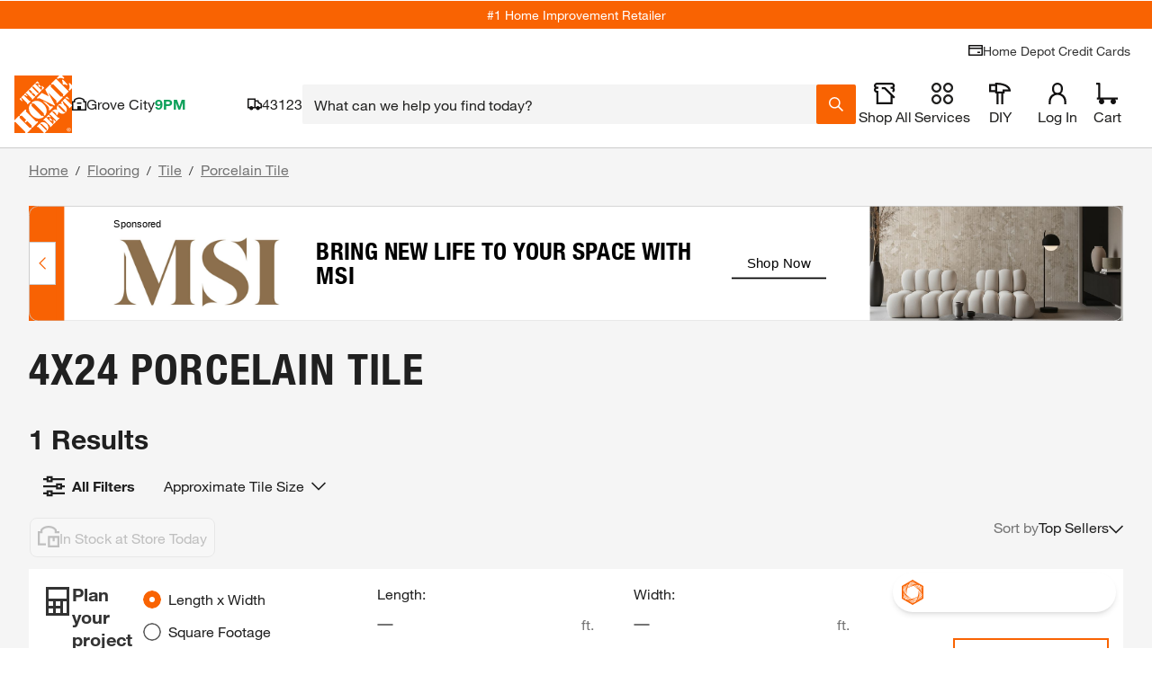

--- FILE ---
content_type: application/javascript
request_url: https://www.homedepot.com/pDbGn-nHOmPxmxckBg/t5YbJhGcDQwtL6imka/C0FERU8/KCFxLx5/-LWwB
body_size: 178687
content:
(function(){if(typeof Array.prototype.entries!=='function'){Object.defineProperty(Array.prototype,'entries',{value:function(){var index=0;const array=this;return {next:function(){if(index<array.length){return {value:[index,array[index++]],done:false};}else{return {done:true};}},[Symbol.iterator]:function(){return this;}};},writable:true,configurable:true});}}());(function(){LW();vDT();rIT();var AP=function(){if(rB["Date"]["now"]&&typeof rB["Date"]["now"]()==='number'){return rB["Date"]["now"]();}else{return +new (rB["Date"])();}};var j0=function YN(Z0,Fw){var Ot=YN;while(Z0!=gW){switch(Z0){case jL:{return WF(AK,[KI]);}break;case SA:{Z0=gW;return gz(A8,[zO]);}break;case vf:{Z0-=NY;for(var IO=zz(NP.length,qn);Cm(IO,TN);IO--){var S5=In(zz(gJ(IO,Rq),IP[zz(IP.length,qn)]),O0.length);var Mm=zD(NP,IO);var J9=zD(O0,S5);ZN+=WF(p6,[BD(jt(pD(Mm),pD(J9)),jt(Mm,J9))]);}}break;case T4:{Z0=jL;while(Cm(FI,TN)){var B9=In(zz(gJ(FI,xI),IP[zz(IP.length,qn)]),MN.length);var Wn=zD(gG,FI);var kI=zD(MN,B9);KI+=WF(p6,[BD(jt(pD(Wn),pD(kI)),jt(Wn,kI))]);FI--;}}break;case PM:{var EI=Fw[OL];Z0=gW;hm.w4=YN(FQ,[EI]);while(lN(hm.w4.length,tI))hm.w4+=hm.w4;}break;case hB:{var WG=v9[CD];var jI=zz(WG.length,qn);Z0-=Q6;}break;case QS:{if(Cm(kw,TN)){do{Vm+=bt[kw];kw--;}while(Cm(kw,TN));}return Vm;}break;case zQ:{while(Cm(jI,TN)){var cI=In(zz(gJ(jI,EZ),IP[zz(IP.length,qn)]),A9.length);var FZ=zD(WG,jI);var jJ=zD(A9,cI);zO+=WF(p6,[jt(BD(pD(FZ),jJ),BD(pD(jJ),FZ))]);jI--;}Z0=SA;}break;case qM:{var bt=Fw[OL];var Vm=gJ([],[]);var kw=zz(bt.length,qn);Z0=QS;}break;case f8:{IP.push(xG);Pn=function(X9){return YN.apply(this,[wA,arguments]);};fZ(Jz,Pz);Z0+=Q8;IP.pop();}break;case jT:{return WF(bB,[WI]);}break;case JY:{var vw=Fw[OL];Z0+=tM;q5.kA=YN(XQ,[vw]);while(lN(q5.kA.length,zn))q5.kA+=q5.kA;}break;case WS:{Z0+=sS;return Qw;}break;case mS:{Z0-=JY;if(Cm(IF,TN)){do{var h9=In(zz(gJ(IF,Xt),IP[zz(IP.length,qn)]),W9.length);var Xz=zD(QN,IF);var GP=zD(W9,h9);Mt+=WF(p6,[BD(jt(pD(Xz),pD(GP)),jt(Xz,GP))]);IF--;}while(Cm(IF,TN));}}break;case CS:{return AJ;}break;case nK:{for(var AO=zz(cn.length,qn);Cm(AO,TN);AO--){var GI=In(zz(gJ(AO,rm),IP[zz(IP.length,qn)]),Ez.length);var fm=zD(cn,AO);var Tw=zD(Ez,GI);WI+=WF(p6,[jt(BD(pD(fm),Tw),BD(pD(Tw),fm))]);}Z0=jT;}break;case Yf:{return gz(MM,[ZN]);}break;case RL:{Z0+=kf;IP.push(hD);m5=function(hN){return YN.apply(this,[Ef,arguments]);};J5(hw,nG,n0(n0([])),AD);IP.pop();}break;case qL:{var kt=Fw[OL];var qw=Fw[m8];var sO=Fw[K8];var rm=Fw[QW];var Ez=bw[IN];var WI=gJ([],[]);var cn=bw[kt];Z0=nK;}break;case FW:{Z0=gW;return gz(qf,[Mt]);}break;case J2:{var Rq=Fw[OL];var nN=Fw[m8];var tZ=Fw[K8];var O0=Jw[PG];var ZN=gJ([],[]);Z0+=f1;var NP=Jw[nN];}break;case R6:{var x0=Fw[OL];var xI=Fw[m8];Z0-=c2;var gn=Fw[K8];var MN=f9[OD];var KI=gJ([],[]);var gG=f9[gn];var FI=zz(gG.length,qn);}break;case kM:{IP.push(QJ);Z0+=Q2;Cn=function(UN){return YN.apply(this,[Rf,arguments]);};PJ(lm,sZ,Bn);IP.pop();}break;case FT:{IP.push(Pq);ZG=function(DZ){return YN.apply(this,[JY,arguments]);};Z0+=EM;gz(JY,[bD,dF,dO,MD]);IP.pop();}break;case OT:{var dP=Fw[OL];var Xt=Fw[m8];var W9=UZ[xF];var Mt=gJ([],[]);var QN=UZ[dP];Z0=mS;var IF=zz(QN.length,qn);}break;case XQ:{var V9=Fw[OL];var Qw=gJ([],[]);var Um=zz(V9.length,qn);while(Cm(Um,TN)){Qw+=V9[Um];Um--;}Z0+=cQ;}break;case K8:{var CD=Fw[OL];var EZ=Fw[m8];Z0+=FL;var A9=v9[TN];var zO=gJ([],[]);}break;case wA:{var pN=Fw[OL];Z0=gW;fZ.E8=YN(Of,[pN]);while(lN(fZ.E8.length,mJ))fZ.E8+=fZ.E8;}break;case FQ:{var bO=Fw[OL];var lF=gJ([],[]);var YP=zz(bO.length,qn);while(Cm(YP,TN)){lF+=bO[YP];YP--;}return lF;}break;case Of:{Z0=CS;var NZ=Fw[OL];var AJ=gJ([],[]);var vq=zz(NZ.length,qn);if(Cm(vq,TN)){do{AJ+=NZ[vq];vq--;}while(Cm(vq,TN));}}break;case Rf:{var rF=Fw[OL];Z0+=hr;PJ.DQ=YN(qM,[rF]);while(lN(PJ.DQ.length,v0))PJ.DQ+=PJ.DQ;}break;case rT:{var DO=Fw[OL];var rt=gJ([],[]);var ID=zz(DO.length,qn);Z0=gW;while(Cm(ID,TN)){rt+=DO[ID];ID--;}return rt;}break;case Ef:{Z0+=Q6;var Lt=Fw[OL];J5.AT=YN(rT,[Lt]);while(lN(J5.AT.length,zZ))J5.AT+=J5.AT;}break;}}};var JF=function(){UZ=["\'79WAOH\\","S","W4Cj8","\t9!6A","*.,:","YLJH\\\x3f","UPX8_\x07 3|","&1%2FGL[U","k^g:\b","$|!`n","8","}","XR","&C","*BJ;01\x3f\vF%LJ_","48$0\t\bs\\^","AUOZ\v\x3fCG%\r","dj-","PNxX8RT.","QY_HV)CC%","][_YM\n#Y","\fA","[vSW","}\\\r)EG#\'t8\bMSG_[]lES9<:6","\t","T:[","[[9GR","DS%","<\x40C5\'=\'mC[VL8R","^8G<1","};#\b\\TNSV\rvV8\v!&0","x>\v\b","\x00","B[","W\x07","!A","FJ_Z\n-[e\x3f\'>F","VmX)I[NOc<j\x403jT]tFYAONKob %S]","~","S[WP5","","!\"\nW","S\\TA>RU$::\t]","4<1\x3f:[AR","U< a","AY[Cw!R","96","UAlUP\x00)D","\b\x40PN","EHUZ\x3fDg\"\r:$>\b`F","0EJV\\3-Nu2\r $","\f\\ZMiZ\f<Rc%\v:&","\x40T^\\%YC3","P6 1\"","\b\b\\","g\'\t91aFISV\r","X\x07(","#VB>2","\x40PXB2","!t}f%ts","8VE<","W_M\x07R_","7!3W","N[K)C","#\t\fK","ZINW!R","Q\x3fgT>4 4/Y[","\"PHLP\x00)`I%0&\n[AH[M\n#Y","Y[M\x00${I4","SN_K/#T","L","A","U[s^","\x40C5< \x00BG[H\x4008XT60","^_O\n/Rb6\r4",")ZI! 4","/VJ;1\x074\b\\\x40W"," VR1\'9\x07AZT","<S","G_[MRU2\r=6\f^%\\W_V8","%ZOYQ&:RH#","\nefe","1;<:FX[NP\f\"tI9\r\';=\b\x40",";$$9KP","WP)c_\'&","\b","OW\b","\x00qh","-iF","YH\\8Ri507%.\x3f~","=G]w[W+RT",">TV[NP\f\"","+RR\r:&0\bgQ[N\\","I>DC!","V_W8_","U.RJ$","VHUJEO0;\"SP^","J\"Sk2\n&56","RP\x07(RH","\'","\x00#ZV;!1","hy 70#WjIYK\n<Cy1\f;7%\\","Z^C","wu\x3f[\x07PYV\x07)j*","TfglT;e~}66h;","78$]AR","\"VP>4 >\t","\x40\'3",")AJ","\x3f\'\fB\"\\\x40_u\n!^R","0)EP>0>\tW","B:&1=\"","X.^C9\rx88F\\F_TJ\f>","/XH96 ","TJ","WZVL\\\x07GR>;\'","","\r:\x07%\t\\a[]","/",">RK80$\tWAiYK\n<C`%86","CI!","4984aY_TP!sG#","/_G%::04",".jH_J8uO80 #~XSNJ%#Er2\n!=\x3f","-BR8<8=","46\v0cZ[IW-\x00\'6Tj{HK5","661=S\\UTp\r/[S3;3\t\fDAC","\x00_vTN","2mPX^K\n:RT\b&6<#","$&\'8aZH[^","#9","8\x40X_i\'\np>\"1#","G\'\t9=2[[PX-DE%% ","$&","b_X|z;1#!YO]P\rltI9\r4=\x3f","\t0&7_[Y_",":","=","94\'({PH[M\f>","0","PWUO\r[J0:%7APT_K","P>","H\\ VE2","{j\'*.","A2\r;\x3f\bJ","\x3f_O1\r"];};var EF=function(Dz){if(Dz===undefined||Dz==null){return 0;}var Q9=Dz["replace"](/[\w\s]/gi,'');return Q9["length"];};var pD=function(OG){return ~OG;};var FF=function bN(kZ,YI){'use strict';var V5=bN;switch(kZ){case cY:{return this;}break;case kM:{var jR;IP.push(zg);return jR=bd(typeof vc()[Hv(Ph)],gJ('',[][[]]))?vc()[Hv(Pv)](QT,rd,nl):vc()[Hv(DX)].call(null,Ps,fH,qp),IP.pop(),jR;}break;case m8:{var WV=YI[OL];IP.push(SX);var RH=rB[bd(typeof Lg()[pU(Ix)],gJ('',[][[]]))?Lg()[pU(wV)].call(null,tC,n0([]),gg,ZL):Lg()[pU(bX)].call(null,f3,nE,n0(TN),CH)](WV);var Tp=[];for(var zl in RH)Tp[bU()[Kc(bv)].call(null,nC,tK,CV)](zl);Tp[kl()[Gs(C5)](tC,n0({}),Zd,W1)]();var qb;return qb=function lE(){IP.push(tC);for(;Tp[Ds()[IC(TN)](kH,rS)];){var nH=Tp[Lg()[pU(t3)](Pv,Ld,n0([]),Lp)]();if(Ms(nH,RH)){var ql;return lE[jx()[vh(qn)](Yc,Ib,qh,IN)]=nH,lE[kl()[Gs(Pv)](Ip,Lh,pX,nR)]=n0(qn),IP.pop(),ql=lE,ql;}}lE[kl()[Gs(Pv)](Bx,dO,pX,nR)]=n0(TN);var XR;return IP.pop(),XR=lE,XR;},IP.pop(),qb;}break;case MM:{IP.push(Is);this[kl()[Gs(Pv)](dx,mx,pX,Qf)]=n0(TN);var vs=this[YC()[KR(vV)](Ld,Ig,I2,nG,fg,Hc)][TN][kl()[Gs(pv)](rd,G3,xV,lL)];if(TH(bU()[Kc(Yl)](jX,Ns,Wh),vs[TH(typeof pV()[Iv(G3)],gJ([],[][[]]))?pV()[Iv(nl)](xU,lX,mE,JV,jE):pV()[Iv(vV)](BR,Bn,dO,I2,Ix)]))throw vs[bU()[Kc(CH)].call(null,vV,qT,kH)];var Mh;return Mh=this[TH(typeof cs()[xv(lX)],'undefined')?cs()[xv(Lh)](JC,nx):cs()[xv(hE)].call(null,mJ,HK)],IP.pop(),Mh;}break;case rT:{var qR=YI[OL];IP.push(Dh);var ZH;return ZH=qR&&Ux(TH(typeof vc()[Hv(DC)],gJ([],[][[]]))?vc()[Hv(DX)](AR,Hl,mJ):vc()[Hv(NR)](Tr,Ib,dg),typeof rB[YC()[KR(qn)](Ld,qp,Ac,sC,U5,H5)])&&TH(qR[vc()[Hv(vV)](nr,gg,Ix)],rB[YC()[KR(qn)](pv,vb,Ac,sC,U5,n0(n0({})))])&&bd(qR,rB[bd(typeof YC()[KR(TR)],gJ(Ds()[IC(vV)].call(null,XH,jl),[][[]]))?YC()[KR(qn)].apply(null,[gg,n0([]),Ac,sC,U5,wV]):YC()[KR(bv)](rd,hE,sx,hD,Q3,vb)][TH(typeof vc()[Hv(Zd)],'undefined')?vc()[Hv(DX)](Z3,RV,rh):vc()[Hv(sC)](YL,t3,n0(n0(qn)))])?TH(typeof bU()[Kc(dg)],gJ([],[][[]]))?bU()[Kc(Ix)](kH,Js,Bd):bU()[Kc(TR)](UU,RM,bD):typeof qR,IP.pop(),ZH;}break;case MQ:{var Uh=YI[OL];return typeof Uh;}break;case bf:{var CC=YI[OL];var Cg=YI[m8];var VC=YI[K8];IP.push(c5);CC[Cg]=VC[jx()[vh(qn)](Jx,rh,qh,IN)];IP.pop();}break;case SQ:{var sg=YI[OL];var QR=YI[m8];var sE=YI[K8];return sg[QR]=sE;}break;case vK:{var TE=YI[OL];var qU=YI[m8];var gU=YI[K8];IP.push(dd);try{var Ah=IP.length;var SV=n0(n0(OL));var wl;return wl=nb(WK,[pV()[Iv(vV)](BR,qp,UU,D3,Ix),jx()[vh(hR)].call(null,DH,nG,cc,sC),bU()[Kc(CH)](n0(qn),Vd,kH),TE.call(qU,gU)]),IP.pop(),wl;}catch(Eg){IP.splice(zz(Ah,qn),Infinity,dd);var Fl;return Fl=nb(WK,[pV()[Iv(vV)](BR,l3,DX,D3,Ix),bU()[Kc(Yl)].call(null,ZU,kX,Wh),bd(typeof bU()[Kc(bb)],'undefined')?bU()[Kc(CH)](mE,Vd,kH):bU()[Kc(Ix)](VX,Pg,dF),Eg]),IP.pop(),Fl;}IP.pop();}break;case WK:{return this;}break;case w2:{var ZC=YI[OL];var kx;IP.push(CV);return kx=nb(WK,[TH(typeof bU()[Kc(Ip)],gJ([],[][[]]))?bU()[Kc(Ix)].call(null,pX,Bb,W3):bU()[Kc(Ph)](dV,CE,J3),ZC]),IP.pop(),kx;}break;case p6:{return this;}break;case JM:{return this;}break;case bS:{var YV;IP.push(OE);return YV=vc()[Hv(Pv)](nM,rd,Ph),IP.pop(),YV;}break;case VQ:{var mX=YI[OL];IP.push(Pc);var tX=rB[Lg()[pU(wV)].call(null,tC,Cc,DX,wC)](mX);var Pl=[];for(var w3 in tX)Pl[bU()[Kc(bv)](cV,MU,CV)](w3);Pl[TH(typeof kl()[Gs(bb)],gJ([],[][[]]))?kl()[Gs(IN)].call(null,n0(n0(qn)),Es,Xb,F3):kl()[Gs(C5)](zn,DC,Zd,tU)]();var Xg;return Xg=function bc(){IP.push(Sg);for(;Pl[TH(typeof Ds()[IC(CH)],gJ('',[][[]]))?Ds()[IC(qn)].call(null,Zh,El):Ds()[IC(TN)](kH,M1)];){var KV=Pl[Lg()[pU(t3)].apply(null,[Pv,wV,VX,dS])]();if(Ms(KV,tX)){var hh;return bc[jx()[vh(qn)].call(null,IE,dV,qh,IN)]=KV,bc[kl()[Gs(Pv)](bv,VX,pX,rE)]=n0(qn),IP.pop(),hh=bc,hh;}}bc[TH(typeof kl()[Gs(dV)],gJ([],[][[]]))?kl()[Gs(IN)](Zd,Hc,Gl,LU):kl()[Gs(Pv)].apply(null,[n0(qn),sC,pX,rE])]=n0(LY[bU()[Kc(dO)].apply(null,[dF,EE,zX])]());var vg;return IP.pop(),vg=bc,vg;},IP.pop(),Xg;}break;case Zr:{IP.push(k5);this[TH(typeof kl()[Gs(nE)],gJ([],[][[]]))?kl()[Gs(IN)].apply(null,[rh,Bx,E5,qX]):kl()[Gs(Pv)].apply(null,[pC,dF,pX,M8])]=n0(TN);var Gc=this[YC()[KR(vV)](Md,n0(n0(qn)),Xs,nG,fg,rd)][TN][kl()[Gs(pv)](n0(n0(TN)),fp,xV,Hr)];if(TH(bU()[Kc(Yl)](Qc,PX,Wh),Gc[pV()[Iv(vV)](BR,Lb,SE,Xs,Ix)]))throw Gc[bU()[Kc(CH)].call(null,n0(n0(TN)),NA,kH)];var nX;return nX=this[cs()[xv(hE)].call(null,mJ,gB)],IP.pop(),nX;}break;case sS:{var hX=YI[OL];var gE=YI[m8];var Kg;var TV;var hd;IP.push(rH);var dH;var bE=kl()[Gs(Ib)](n0(n0(TN)),n0({}),jX,AW);var Bp=hX[kl()[Gs(Ip)].call(null,hE,rb,hE,Lf)](bE);for(dH=TN;lN(dH,Bp[Ds()[IC(TN)].apply(null,[kH,U1])]);dH++){Kg=In(BD(zd(gE,DX),d5[nG]),Bp[TH(typeof Ds()[IC(H5)],gJ([],[][[]]))?Ds()[IC(qn)].apply(null,[ZX,Ug]):Ds()[IC(TN)].call(null,kH,U1)]);gE*=LY[Ds()[IC(QE)](xV,M4)]();gE&=d5[vV];gE+=d5[DX];gE&=d5[nl];TV=In(BD(zd(gE,DX),d5[nG]),Bp[Ds()[IC(TN)](kH,U1)]);gE*=d5[sC];gE&=d5[vV];gE+=d5[DX];gE&=d5[nl];hd=Bp[Kg];Bp[Kg]=Bp[TV];Bp[TV]=hd;}var BX;return BX=Bp[vc()[Hv(XU)](sY,nE,rh)](bE),IP.pop(),BX;}break;case FB:{var TC=YI[OL];IP.push(Qg);if(bd(typeof TC,Lg()[pU(vV)].apply(null,[ZU,n0(n0(qn)),UU,mp]))){var px;return px=Ds()[IC(vV)](XH,Jl),IP.pop(),px;}var BH;return BH=TC[Ds()[IC(pv)].apply(null,[YU,Dp])](new (rB[bd(typeof kl()[Gs(nG)],gJ([],[][[]]))?kl()[Gs(VX)](n0({}),hR,YX,sQ):kl()[Gs(IN)](qn,pC,jb,Ox)])(bd(typeof kl()[Gs(qn)],gJ('',[][[]]))?kl()[Gs(hE)](QE,n0(TN),Ed,Z):kl()[Gs(IN)](gg,Qc,kH,RV),bU()[Kc(mJ)].call(null,wV,K4,IX)),bd(typeof cs()[xv(SE)],gJ('',[][[]]))?cs()[xv(hl)](Cl,Pb):cs()[xv(Lh)](GR,VE))[Ds()[IC(pv)](YU,Dp)](new (rB[kl()[Gs(VX)](mJ,Hb,YX,sQ)])(vc()[Hv(Ph)](Kp,CH,kH),bU()[Kc(mJ)].call(null,mJ,K4,IX)),bU()[Kc(mE)].call(null,Lh,Pr,kV))[Ds()[IC(pv)].apply(null,[YU,Dp])](new (rB[TH(typeof kl()[Gs(Cc)],gJ([],[][[]]))?kl()[Gs(IN)](bX,Hb,Ll,EV):kl()[Gs(VX)](nG,bb,YX,sQ)])(bU()[Kc(dl)](sC,hb,mJ),bd(typeof bU()[Kc(Ip)],gJ([],[][[]]))?bU()[Kc(mJ)].call(null,Kv,K4,IX):bU()[Kc(Ix)].call(null,n0(n0(qn)),nv,vV)),bU()[Kc(cV)].call(null,ZU,QT,dO))[TH(typeof Ds()[IC(VX)],gJ([],[][[]]))?Ds()[IC(qn)].apply(null,[gX,LX]):Ds()[IC(pv)].apply(null,[YU,Dp])](new (rB[kl()[Gs(VX)](fp,mx,YX,sQ)])(vc()[Hv(pv)].call(null,IV,J3,n0(qn)),bU()[Kc(mJ)].call(null,DX,K4,IX)),cs()[xv(ZU)](vC,kW))[Ds()[IC(pv)](YU,Dp)](new (rB[kl()[Gs(VX)](XU,QE,YX,sQ)])(kl()[Gs(bD)].call(null,pv,Zd,Ig,R),bU()[Kc(mJ)](Bn,K4,IX)),vU()[SH(nG)].call(null,qn,bv,zR,bb,xV))[Ds()[IC(pv)](YU,Dp)](new (rB[TH(typeof kl()[Gs(xF)],gJ('',[][[]]))?kl()[Gs(IN)](n0(n0(qn)),qh,gx,fx):kl()[Gs(VX)](n0({}),kH,YX,sQ)])(TH(typeof vc()[Hv(TN)],gJ([],[][[]]))?vc()[Hv(DX)](E3,Rc,Yl):vc()[Hv(Cc)].apply(null,[xc,v0,Es]),bU()[Kc(mJ)].call(null,n0([]),K4,IX)),kl()[Gs(hl)].call(null,n0([]),t3,Yc,Wx))[Ds()[IC(pv)](YU,Dp)](new (rB[bd(typeof kl()[Gs(QE)],'undefined')?kl()[Gs(VX)].apply(null,[bD,n0(qn),YX,sQ]):kl()[Gs(IN)].call(null,jX,bD,Xh,qX)])(cs()[xv(mJ)](nl,F3),bd(typeof bU()[Kc(H5)],gJ([],[][[]]))?bU()[Kc(mJ)].call(null,dx,K4,IX):bU()[Kc(Ix)].apply(null,[b3,HE,Es])),kl()[Gs(ZU)].apply(null,[qn,zn,nv,qE]))[bd(typeof Ds()[IC(VX)],gJ([],[][[]]))?Ds()[IC(pv)](YU,Dp):Ds()[IC(qn)].apply(null,[NU,Lx])](new (rB[kl()[Gs(VX)](sC,n0(n0([])),YX,sQ)])(TH(typeof Ds()[IC(Yl)],gJ([],[][[]]))?Ds()[IC(qn)](VH,Md):Ds()[IC(Cc)](DX,xl),bU()[Kc(mJ)](ZU,K4,IX)),Lg()[pU(Qc)](zE,DX,n0(n0(TN)),xG))[cs()[xv(VX)](Es,XK)](TN,d5[t3]),IP.pop(),BH;}break;case K2:{var Wv=YI[OL];var fl=YI[m8];var AV;IP.push(Sv);return AV=gJ(rB[vc()[Hv(nl)].apply(null,[fY,hw,b3])][vU()[SH(hR)].apply(null,[n0({}),IN,zU,lX,Tb])](ld(rB[vc()[Hv(nl)].apply(null,[fY,hw,xF])][vU()[SH(bX)].call(null,SE,sC,Sp,AC,Cl)](),gJ(zz(fl,Wv),d5[bv]))),Wv),IP.pop(),AV;}break;}};var q5=function(){return gz.apply(this,[JY,arguments]);};var wR=function(Cv){var KX=Cv[0]-Cv[1];var FR=Cv[2]-Cv[3];var dU=Cv[4]-Cv[5];var NE=rB["Math"]["sqrt"](KX*KX+FR*FR+dU*dU);return rB["Math"]["floor"](NE);};var wh=function(Ov){var Tc=0;for(var FH=0;FH<Ov["length"];FH++){Tc=Tc+Ov["charCodeAt"](FH);}return Tc;};var lN=function(Rb,Av){return Rb<Av;};var UE=function(V3){return rB["unescape"](rB["encodeURIComponent"](V3));};var BD=function(RX,Pp){return RX&Pp;};var z3=function(){return gz.apply(this,[bQ,arguments]);};var zD=function(BU,Hs){return BU[wX[wV]](Hs);};var YE=function(){return kE.apply(this,[OL,arguments]);};var O3=function(Zg){try{if(Zg!=null&&!rB["isNaN"](Zg)){var Tv=rB["parseFloat"](Zg);if(!rB["isNaN"](Tv)){return Tv["toFixed"](2);}}}catch(Kl){}return -1;};var cY,gr,m8,K8,BQ,XQ,OL,Of,hT,vK,QW;var Cm=function(ng,Yx){return ng>=Yx;};var nV=function(){return kE.apply(this,[R8,arguments]);};var kv=function Dl(MV,wd){'use strict';var XC=Dl;switch(MV){case R6:{IP.push(D3);var bx=rB[bU()[Kc(nG)].apply(null,[IN,jb,nl])][cE()[gl(nC)](mx,Qc,AC,DC,xs,gb)]?qn:d5[qn];var OX=rB[bU()[Kc(nG)](QE,jb,nl)][bU()[Kc(Bv)](n0(n0(TN)),bR,Zd)]?d5[bv]:d5[qn];var Yb=rB[bU()[Kc(nG)](fp,jb,nl)][bU()[Kc(VU)](Kv,Y1,RR)]?d5[bv]:TN;var hC=rB[bU()[Kc(nG)](YX,jb,nl)][kl()[Gs(Yc)].call(null,n0(n0(TN)),dx,md,Gx)]?qn:TN;var EC=rB[bU()[Kc(nG)](hE,jb,nl)][kl()[Gs(CX)](n0(n0([])),nC,Cc,wU)]?qn:TN;var Lc=rB[bU()[Kc(nG)](Zc,jb,nl)][vU()[SH(CH)](YX,QE,rU,H5,qp)]?qn:TN;var gH=rB[bU()[Kc(nG)](ZU,jb,nl)][Ds()[IC(tE)].call(null,Bn,Ic)]?qn:TN;var Xc=rB[bU()[Kc(nG)].call(null,n0(qn),jb,nl)][cs()[xv(vC)](CH,LR)]?qn:TN;var zv=rB[bU()[Kc(nG)](n0([]),jb,nl)][TH(typeof cs()[xv(c3)],'undefined')?cs()[xv(Lh)](Ug,IU):cs()[xv(YH)].call(null,XH,mR)]?qn:TN;var DR=rB[jx()[vh(t3)](cU,cV,VU,DX)][vc()[Hv(sC)].call(null,rV,t3,Kv)].bind?qn:TN;var jV=rB[bU()[Kc(nG)](n0([]),jb,nl)][bU()[Kc(tb)](n0(n0(TN)),Bg,g3)]?qn:d5[qn];var jh=rB[bd(typeof bU()[Kc(v0)],gJ('',[][[]]))?bU()[Kc(nG)].apply(null,[qn,jb,nl]):bU()[Kc(Ix)].call(null,CH,Zl,zC)][pV()[Iv(hl)].apply(null,[Fh,g5,C5,MD,Lh])]?qn:TN;var nd;var CR;try{var xb=IP.length;var wx=n0(n0(OL));nd=rB[TH(typeof bU()[Kc(RR)],gJ([],[][[]]))?bU()[Kc(Ix)](n0({}),Dc,fR):bU()[Kc(nG)](kH,jb,nl)][jx()[vh(Ph)](Wb,fp,kR,nG)]?qn:TN;}catch(rx){IP.splice(zz(xb,qn),Infinity,D3);nd=TN;}try{var OR=IP.length;var Id=n0([]);CR=rB[bU()[Kc(nG)](Ph,jb,nl)][bU()[Kc(nv)](nG,tl,Vg)]?d5[bv]:d5[qn];}catch(sV){IP.splice(zz(OR,qn),Infinity,D3);CR=TN;}var fv;return fv=gJ(gJ(gJ(gJ(gJ(gJ(gJ(gJ(gJ(gJ(gJ(gJ(gJ(bx,UV(OX,qn)),UV(Yb,bv)),UV(hC,wV)),UV(EC,Ix)),UV(Lc,IN)),UV(gH,sC)),UV(Xc,vV)),UV(nd,DX)),UV(CR,d5[VX])),UV(zv,nG)),UV(DR,hR)),UV(jV,d5[Bx])),UV(jh,LY[bU()[Kc(Us)].call(null,n0(n0(qn)),Dr,Px)]())),IP.pop(),fv;}break;case lM:{var UR=wd[OL];IP.push(Jh);var T3=Ds()[IC(vV)](XH,Ec);var Fv=kl()[Gs(tb)](QV,n0([]),GC,mf);var r3=TN;var Op=UR[kl()[Gs(WX)].call(null,VX,AC,jc,Zx)]();while(lN(r3,Op[Ds()[IC(TN)].call(null,kH,Q1)])){if(Cm(Fv[Lg()[pU(rh)].call(null,zX,n0(qn),n0([]),xc)](Op[kl()[Gs(sC)](xF,Zc,Cl,L2)](r3)),TN)||Cm(Fv[TH(typeof Lg()[pU(J3)],gJ([],[][[]]))?Lg()[pU(bX)](ls,n0({}),SE,Rg):Lg()[pU(rh)].call(null,zX,SE,mE,xc)](Op[kl()[Gs(sC)](Ph,Bn,Cl,L2)](gJ(r3,qn))),TN)){T3+=qn;}else{T3+=TN;}r3=gJ(r3,bv);}var Rh;return IP.pop(),Rh=T3,Rh;}break;case w2:{IP.push(DE);var Fd;var GV;var XX;for(Fd=d5[qn];lN(Fd,wd[Ds()[IC(TN)](kH,z6)]);Fd+=qn){XX=wd[Fd];}GV=XX[TH(typeof Ds()[IC(qX)],gJ('',[][[]]))?Ds()[IC(qn)].apply(null,[tg,rv]):Ds()[IC(Yc)](sZ,NH)]();if(rB[bU()[Kc(nG)](QE,Sb,nl)].bmak[bU()[Kc(wp)](YX,j3,PV)][GV]){rB[bU()[Kc(nG)](n0({}),Sb,nl)].bmak[bU()[Kc(wp)].call(null,tI,j3,PV)][GV].apply(rB[bU()[Kc(nG)].call(null,YX,Sb,nl)].bmak[bU()[Kc(wp)](n0(TN),j3,PV)],XX);}IP.pop();}break;case gr:{IP.push(rU);var Ad=PU;var qc=Ds()[IC(vV)](XH,Ls);for(var H3=d5[qn];lN(H3,Ad);H3++){qc+=vU()[SH(bX)](Lb,sC,zb,zn,Cl);Ad++;}IP.pop();}break;case DA:{IP.push(sU);rB[bd(typeof vU()[SH(dV)],'undefined')?vU()[SH(tC)](b3,nG,QH,hw,cC):vU()[SH(Lh)].call(null,wV,EX,fX,pv,KH)](function(){return Dl.apply(this,[gr,arguments]);},wU);IP.pop();}break;}};var RU=function(NC){if(NC==null)return -1;try{var ZR=0;for(var Lv=0;Lv<NC["length"];Lv++){var LE=NC["charCodeAt"](Lv);if(LE<128){ZR=ZR+LE;}}return ZR;}catch(HU){return -2;}};var AX=function(gc,Hd){var LC=rB["Math"]["round"](rB["Math"]["random"]()*(Hd-gc)+gc);return LC;};function LW(){LY=[]['\x65\x6e\x74\x72\x69\x65\x73']();if(typeof window!=='undefined'){rB=window;}else if(typeof global!==[]+[][[]]){rB=global;}else{rB=this;}}var bd=function(jg,R5){return jg!==R5;};var pE=function(){if(rB["Date"]["now"]&&typeof rB["Date"]["now"]()==='number'){return rB["Math"]["round"](rB["Date"]["now"]()/1000);}else{return rB["Math"]["round"](+new (rB["Date"])()/1000);}};var Rd=function(ss){if(ss===undefined||ss==null){return 0;}var Dv=ss["toLowerCase"]()["replace"](/[^0-9]+/gi,'');return Dv["length"];};var ms=function(TX,P3){return TX<=P3;};var B3=function(){return WF.apply(this,[jL,arguments]);};var JH=function(Ts){return +Ts;};var JB,UF,z5,gQ,h8,zL,qQ,E2,zQ,DS,dq,MK,pO,Eq,mm,tF,S2,ZZ,pA,K9,d1,hr,zI,g2,hL,EJ,Zr,UD,Ef,dL,lO,xP,WW,gt,KO,TL,AY,pI,q8,lf,sw,lM,hF,qT,Oz,xD,K5,Hq,bQ,nZ,U9,bf,qN,YG,OW,sM,KS,U0,Q0,pt,FW,jP,NJ,VN,NN,U4,tQ,WN,DB,KL,cB,M1,IL,AN,Xn,wI,cJ,Uf,XS,LQ,lz,DG,mF,nr,P2,r0,Xf,L5,YF,GJ,tP,R9,HP,Ct,F1,FD,b4,UG,mz,ES,Yq,L9,OA,k8,O4,YS,HQ,QG,GD,PK,Y0,cT,gM,qA,cS,Yt,RF,YL,Lz,w0,A6,vf,b5,ZB,cm,Tt,YO,k2,nz,S0,qD,xA,gS,BW,rD,fN,TP,A0,br,OI,OT,OZ,Gz,vm,C4,Gw,RO,US,CY,Vt,GS,xT,kf,L,vn,V2,Yw,cW,xq,VA,lJ,UJ,OO,QF,XF,pZ,jW,LI,YD,zw,QZ,XG,CO,Yf,l6,kN,I2,Mr,Km,N2,hY,ZW,pL,Om,OQ,Nq,bM,wn,SP,ht,xK,tO,YZ,Zz,x8,I0,MM,CF,vS,xz,PB,K0,Vw,LK,FA,Z2,NQ,FP,L2,D0,Hn,KW,pn,KY,E4,Tf,AW,C0,GW,bq,PT,XO,r6,Rw,q,qG,Fm,F5,nn,SN,TO,HT,fB,BG,k9,df,YY,BA,jw,q9,bZ,VF,jZ,KF,g0,l9,Pw,kn,PA,BT,OM,MZ,fS,T5,lI,DN,Y4,VD,SK,KZ,hK,fF,kY,fI,Dt,T,Ur,CM,WZ,z2,YK,Vz,nq,mQ,YB,mO,F0,bL,SI,UI,RW,TT,wL,CG,AI,vM,QO,tL,wz,E,ZA,MF,bz,G1,sQ,IZ,sn,An,sD,dJ,KT,fq,Mf,JJ,VJ,bm,sP,UP,BF,t9,S4,H4,Ew,Ym,CJ,WO,pq,W5,Aq,S1,St,tD,RD,sJ,JN,r2,rY,WY,vN,mI,ZO,rQ,NW,qF,O1,TJ,hW,SG,Sq,QI,Xw,V1,D2,Kn,pF,xO,pw,JD,dw,cN,s8,gT,Hz,On,GG,rJ,Pm,D8,kO,Ln,nS,LM,Bw,Wf,F9,jN,b8,Zq,jA,Gq,xZ,q6,F6,hn,ML,cz,Cq,cZ,Sz,zP,KN,KG,EO,Kt,ZY,Kz,p9,LJ,f2,Vr,f5,K4,Vn,XK,z6,HA,Jf,vT,RP,Yn,Kq,sG,R4,tN,V0,MQ,RA,SW,wG,O9,lw,zt,rw,Rm,lA,cF,QY,gB,rP,gN,hZ,jM,pm,q4,D9,dD,cA,I,xt,q2,f1,Hm,sS,Y1,JY,MJ,HO,Kw,YA,dS,Kf,R6,xL,Rt,qz,sf,OB,tw,vL,CI,Q5,dN,c0,LP,LZ,PF,qZ,Hw,tn,fw,w5,kJ,DI,VB,d6,X8,w2,Ht,mf,kW,c2,zT,IA,dz,qS,z4,n9,zm,DA,II,zG,FO,lP,fP,nF,Em,sq,Qn,vG,FL,Hr,XY,LG,rf,TZ,wr,n8,Hf,jG,H9,Gn,BY,UM,Vf,bJ,Q1,KD,K2,tK,WP,XW,EB,VT,AK,d0,T4,hB,bT,dT,rL,Uw,nw,VP,RY,M5,dI,xY,L8,ZT,SJ,IJ,JZ,N1,P1,BN,DW,Nt,rZ,T8,tq,t8,Sn,W0,p4,fY,Pr,DL,w6,T0,mN,OK,zB,pS,O2,XN,P0,WL,vz,B4,Tr,qW,IM,j4,YT,KP,zF,X1,vt,X,p6,JL,X4,L6,tJ,mq,rT,jO,kP,fz,bB,c8,fJ,xn,WD,BI,d9,WB,dZ,bF,jB,wW,jm,ON,ED,dn,PO,JA,Tq,Yz,NF,G2,zY,XZ,FT,J1,TY,VQ,Qq,gA,c1,B5,Bt,gF,Or,Nz,V4,QQ,D5,Rz,b0,qK,SB,JP,X0,xw,Iq,KJ,vZ,XJ,BZ,wP,Mw,lQ,sm,lr,Cz,RJ,v4,Bm,HG,nm,r5,Qf,PM,Ft,RQ,HN,Uq,N,M0,WJ,mn,mL,rG,wN,zJ,UK,P4,Nw,nI,SD,tf,wq,rn,Nf,SA,MG,lD,ct,DD,VM,AS,Z5,pP,s9,VZ,GM,ff,j1,qP,l8,CZ,LO,Fz,DP,mK,Nm,XD,vF,jT,pT,OJ,Xq,pr,CK,AZ,ZP,cf,H2,NO,EP,Df,U1,LD,M8,J0,TI,QB,E0,cq,Iw,Un,Pt,NI,Lr,BM,w9,wm,rq,pf,jr,Uz,OY,GF,nQ,ZQ,LA,BO,N9,ZS,mr,gI,wD,Mq,vB,rS,Jm,MT,l0,qJ,SM,QA,FS,N0,EM,l5,kD,J,xN,gK,XI,Y5,mw,A8,CP,k4,F2,rN,fD,I9,H0,Rn,z9,tm,Q8,gP,RG,RT,c6,mt,J6,bG,Vq,wF,qM,QM,Im,Oq,nD,OP,mG,Dm,M4,PN,Az,EQ,tM,G9,AQ,WK,Gr,x4,NA,O5,qI,hG,m0,SO,ZL,kS,jD,Aw,Jt,QT,mS,gD,VG,f8,pM,fG,km,gW,C,NG,R0,pG,FN,Dn,RS,XL,b9,bn,x9,f4,pJ,Lm,q1,zS,mM,bI,x2,Ww,WQ,rO,CS,p8,ZI,GZ,GN,Tn,mY,v5,r4,HZ,Sm,MA,qt,vI,jL,tG,Er,Lw,n5,lL,Bz,EG,SF,jK,Gt,kq,RN,gq,g6,Iz,mZ,JM,I4,Sw,WS,hO,XB,l1,Wt,It,Dw,V6,Fn,gZ,Nn,L4,sz,E9,HJ,lZ,lG,DM,jf,Lf,jn,JQ,wt,n1,m9,Mz,X2,Cw,T2,Jn,QS,kz,FB,ww,QD,kM,rz,SQ,gm,S,PD,vD,bS,I8,r9,Wm,xm,L0,t5,Nr,RI,Z,Zw,zM,rK,qO,TD,nP,NM,VO,f0,JO,tB,GB,Br,Y,cG,En,lq,HD,sI,Gm,G5,vW,Wq,cP,M9,Q2,nK,bP,dG,j8,zf,hQ,MP,FQ,U8,P,QP,U2,Ow,C9,g9,rI,VY,CN,Zm,B2,lt,Bf,fO,O8,RB,Qt,dM,zN,JW,Zf,vO,RL,HF,gw,tt,kG,k0,hz,zK,vJ,nB,ln,rA,wA,CT,cQ,IB,BK,UO,J2,Cf,Am,Qz,D6,C8,wZ,sL,HI,lY,sY,P9,m1,Ir,JI,AG,gY,EK,cw,BJ,vQ,l4,NL,SZ,FJ,ND,sF,j9,EN,hS,hP,z0,nT,Mn,ft,TF,nM,sN,UA,OF,PS,fL,Xm,NT,qL,cD,Y9,w1,Z6,m6,AF,gO,p0,st,q0,EY,n2,R8,Q6,Lq,kF,wO,R,hI,VI,cO,Y6,zA,jz,DJ,Dq,GT,B6,S9,bW,W2,G0,mD,ZD,Rf,cK,DK,PP,Tz,B0,MI,Qm,BP,Fq,C1,GO,Bq,IK,Z9,I5,DF,IG,v6,XP,LF,jF,nt,mA,Zn,Zt,qf,vP,A5,LN,At,nO,N5,J4,nJ,P5,C6,dA,hJ,YM,T9,qq,jq,TW,gL,zq,Dr,MO,W1,Jq,JG,qm,qr,Tm,hq,Gf,wJ,Jr,ZJ,RM,Wz,pz,Ut,TG,m4,UT,NY,xJ,YJ,mP,Et,PZ,HK,B1,ZF,c9,RZ;var zz=function(GU,zh){return GU-zh;};var p5=function(lv){var Oh=1;var WC=[];var vE=rB["Math"]["sqrt"](lv);while(Oh<=vE&&WC["length"]<6){if(lv%Oh===0){if(lv/Oh===Oh){WC["push"](Oh);}else{WC["push"](Oh,lv/Oh);}}Oh=Oh+1;}return WC;};var gJ=function(Ab,cv){return Ab+cv;};var NX=function(ws){if(rB["document"]["cookie"]){try{var Mb=rB["document"]["cookie"]["split"]('; ');var rs=null;var MX=null;for(var Zs=0;Zs<Mb["length"];Zs++){var ZE=Mb[Zs];if(ZE["indexOf"](""["concat"](ws,"="))===0){var Fs=ZE["substring"](""["concat"](ws,"=")["length"]);if(Fs["indexOf"]('~')!==-1||rB["decodeURIComponent"](Fs)["indexOf"]('~')!==-1){rs=Fs;}}else if(ZE["startsWith"](""["concat"](ws,"_"))){var Dd=ZE["indexOf"]('=');if(Dd!==-1){var tR=ZE["substring"](Dd+1);if(tR["indexOf"]('~')!==-1||rB["decodeURIComponent"](tR)["indexOf"]('~')!==-1){MX=tR;}}}}if(MX!==null){return MX;}if(rs!==null){return rs;}}catch(fh){return false;}}return false;};var OC=function(){wX=["\x61\x70\x70\x6c\x79","\x66\x72\x6f\x6d\x43\x68\x61\x72\x43\x6f\x64\x65","\x53\x74\x72\x69\x6e\x67","\x63\x68\x61\x72\x43\x6f\x64\x65\x41\x74"];};var jv=function(){SC=["\x6c\x65\x6e\x67\x74\x68","\x41\x72\x72\x61\x79","\x63\x6f\x6e\x73\x74\x72\x75\x63\x74\x6f\x72","\x6e\x75\x6d\x62\x65\x72"];};var n0=function(qx){return !qx;};var WF=function bV(ks,LV){var gs=bV;for(ks;ks!=lr;ks){switch(ks){case UM:{X5=qn+Dc*nG-nl-sC;fE=nl-Md+DX*Dc;nU=vV*Dc+bv*nG+IN;ks=fS;Kp=Dc*sC+nl+Ix+Md;gh=nG+sC+vV*qn*Dc;E5=nl+wV*IN*vV*DX;}break;case zf:{Vc=wV-nl-sC+Dc*Ix;vX=qn+Ix*vV*Md-bv;ks-=qM;BC=sC*Dc-bv+nG*nl;Wl=Dc*nG+qn-IN-nl;}break;case cA:{Pd=qn*vV+IN+sC*Dc;cg=wV-nl-qn+vV*Dc;R3=Ix+Dc*nl+sC-Md;fx=nG*nl*qn*IN;XV=nl*Md*bv-IN+wV;Jc=Dc*vV+wV+Md-Ix;ks=F6;Uc=Md+vV*IN*nG;}break;case hY:{jE=sC*Dc-qn-vV-nl;MC=IN*wV*Md-bv-nG;Yv=qn*bv-Ix+sC*Md;Ml=sC*Dc+wV*nl-nG;kd=Dc*sC*qn+vV-Md;Hx=qn+nl+nG*DX*Ix;ks+=GT;LH=sC+IN+wV*Md*Ix;}break;case XB:{ks+=X;for(var mh=TN;lN(mh,RE.length);++mh){cs()[RE[mh]]=n0(zz(mh,Lh))?function(){return nb.apply(this,[Of,arguments]);}:function(){var jU=RE[mh];return function(QC,ml){var tp=qd.call(null,QC,ml);cs()[jU]=function(){return tp;};return tp;};}();}}break;case G2:{mb=Ix+bv*sC*Md;ks+=xT;Kx=Dc*nG-vV*Md;L3=Md*nG-sC-qn-Dc;TU=DX*nG*sC-Ix-qn;zc=nl-wV*qn+bv*Dc;xC=Md*nG-wV+qn;Qx=wV*nl*sC+Ix+Md;dv=nl*sC+Dc*IN+qn;}break;case fL:{db=Dc+wV*bv+qn;J3=DX+Dc-Ix+qn+wV;Vg=sC*qn-IN+nG+Dc;ks=UT;Dh=DX*Dc+Ix+sC-Md;jl=Dc*nl*qn+sC-Md;}break;case C4:{XE=Dc*nl+nG*wV-bv;Jx=qn+IN*nG*nl-Ix;nc=nG*Dc-Md+vV+IN;lc=Md-qn+Dc*nl+sC;Kb=sC*Dc-nl-nG-IN;Tx=nG+nl*Dc-qn+DX;ks-=vK;Ng=bv+Ix+nl*Md;}break;case DM:{hg=Dc*sC+DX;j5=Dc+sC-IN+nl*Md;ks-=U2;Ap=Md+DX*Dc-nl+Ix;Vv=sC*Dc+qn+nl*wV;xg=nl*vV*Ix+Dc*wV;Bl=Md*vV+wV+nG*qn;}break;case R8:{sR=bv-Ix+Dc*nG-IN;ks=wW;p3=nG*Dc-sC-wV-nl;Ob=Dc*nl+Ix+vV+IN;rR=Dc+vV+Md*wV*sC;wg=Ix*Md*sC-qn-IN;KE=wV*nG+Ix*Dc-qn;}break;case vS:{Nb=nG+vV*Dc+IN+nl;Gv=Ix+nl*Dc-qn+wV;xd=bv*DX*Md+Ix*nG;AU=qn*DX*Md*bv;ks=k8;}break;case x2:{Wc=Dc*nl+qn-nG;Rs=Dc*wV+IN*Md-DX;Vx=qn+vV+DX+Dc*Ix;Wp=nG*Md+DX-bv*vV;Lp=nG*Dc-DX*qn;C3=Dc*nl-Ix*bv-nG;ks=O2;}break;case JQ:{ks+=zY;Il=sC*vV*Ix*IN;vl=Md+IN+Ix+Dc*nl;ps=nl*Dc+DX*sC+IN;Vs=nG*Dc-sC-DX*wV;Fp=bv+Dc*DX+IN+vV;}break;case GW:{Sp=bv*sC+IN+vV*Dc;Yd=DX*IN*sC+bv*Ix;cb=nl*Dc-Md+DX-Ix;Al=IN*Dc-sC-Md;JX=DX*Dc+nG-Md+sC;DV=vV*qn*Md-Ix-IN;Fg=IN+nG+nl+sC*Dc;ks=KW;CE=qn+IN*Dc-Md;}break;case Z6:{Hl=nG*Dc-sC*wV+qn;ks=RQ;Wh=nG*vV-IN-Ix+Dc;Ih=wV*Ix*sC*DX+qn;AE=qn+IN*vV*nG+bv;}break;case dA:{Fc=wV*qn+IN*DX*nG;Bh=Dc*DX+nl+sC+vV;lU=Md+bv*Dc-nl+vV;Gp=Dc*sC+Md-vV+DX;ks=gS;dE=IN*Md-nG*nl+Dc;}break;case PA:{wH=nG+bv+wV*Dc+Md;fV=wV*bv*vV+Ix*Md;Rl=nG*sC*DX+Ix-Md;ks+=jM;lg=nl*Md-nG-DX-IN;VR=bv+Md*wV*DX;rl=vV*Md*bv*qn+nl;CU=nG*vV*DX+wV+qn;Mv=Md+wV+Dc*Ix*bv;}break;case Tf:{ks=A6;Xl=nG-IN+Md*sC-Dc;pC=nG*DX-IN+wV+vV;dx=nl*IN+nG*Ix+sC;kV=nl+Dc+vV+sC-IN;Es=vV*nl-nG+Md+Ix;bD=nG-sC+nl*qn+Md;lh=nl*nG-wV;}break;case cS:{ks+=jA;Lb=sC+Md+nl+wV*nG;rd=bv*Md-sC+DX;gg=Md+bv*DX+nG;Gd=IN*bv*qn*nl-vV;qh=Md-IN*wV+DX*sC;}break;case CK:{ks-=jB;return sv;}break;case cW:{var mV=TN;ks=V6;}break;case UT:{vd=wV*IN*vV+Md*DX;c5=qn+wV-IN+nG*Md;dd=vV+nl*sC+Dc-qn;Ex=IN*Dc+nG*wV-qn;I3=Ix*bv-Md+vV*Dc;HE=vV-Dc-qn+Md*nl;vH=vV*wV+Md*sC*Ix;ks=V2;cl=Dc*DX-qn-Ix*IN;}break;case l4:{Sd=sC*nG*vV*qn-bv;ks=D2;lx=Dc*wV+vV-sC;GX=vV*Ix*qn*bv*nG;pR=wV*qn*nG*vV-DX;GH=DX*Dc+sC+vV+nG;xE=Dc*IN+DX-Md*sC;}break;case F1:{return Ss;}break;case HQ:{ks+=C8;Ag=IN+bv+Ix*Dc-nG;cX=Md*wV*DX-nl-bv;bC=DX-bv+vV*Dc*qn;JE=Md+nl*Dc+DX+nG;PH=qn*Dc*nG-Md-nl;sh=vV*sC*nl+Dc*Ix;Zl=Md*wV*Ix-nG+nl;zC=wV*vV*nl-DX*bv;}break;case YA:{gV=DX*nl*bv+Dc*IN;rX=vV*Dc-nG-sC-DX;gR=bv*Ix*Dc-nG*IN;WE=nG+bv*sC*nl*Ix;ks+=B6;PC=sC*wV+Dc*IN+DX;s5=nl*wV-bv+Dc*sC;}break;case l1:{NU=vV+nl*nG*IN-wV;VH=nG+vV*Md-sC*Ix;ks-=Y4;Ys=Md+IN*wV*Ix*vV;fb=vV*bv-nl+Dc*wV;vv=Dc*vV-nG*wV-nl;Dx=DX*Dc-IN-vV+wV;}break;case RA:{RC=sC+Md*DX*bv-qn;Jg=IN*Dc-vV*Ix;x3=wV*nl+Dc*Ix-DX;EH=Dc*nl+Md+vV-IN;mp=Dc*nG-vV*nl+DX;Ws=DX*sC+Dc*IN-qn;ks-=VA;}break;case AQ:{VX=Ix*IN+Md*qn-nl;dl=IN*wV+Md+nl-sC;hE=sC+wV+Ix*nl;Ig=Md*Ix-nG-IN*DX;Hc=wV*Md+sC-Ix*nl;ks=gW;c3=wV+IN+nl*vV;}break;case SB:{xG=nl*bv*DX*IN;mJ=nG+wV-qn+Ix+Md;Jz=sC+Dc-nG+wV+IN;Pz=sC+Dc*DX-nl*vV;ks=pA;}break;case SK:{lV=DX*Dc+IN*bv+nl;qC=Dc*DX+nG*nl;zg=nl*Dc-Ix*qn+Md;wc=wV*qn*sC*Md;rc=Ix*wV*sC*DX-qn;Yp=qn*IN+Md*DX-Ix;ks=Ur;}break;case c8:{U3=wV*sC*Md-nl*nG;AH=sC*Dc+wV-nG;tv=qn+Dc*IN+Ix*nG;fU=Dc*sC-wV*Md*bv;ME=nG*IN*vV+DX-nl;Wd=DX*Ix*nG+Md+IN;Og=Md*sC*qn-DX+Ix;hs=Md*bv*wV-qn;ks=zB;}break;case C1:{WH=nl*Dc-IN-Md-DX;ks=GW;cH=DX+Ix*bv*Dc-sC;Gh=nG-sC+Dc*IN+nl;dR=vV*qn+Md*Ix-nl;zb=Md*IN+wV*Dc-vV;MR=wV-nl+vV*nG*DX;IV=IN*Md*Ix-qn;}break;case nB:{for(var Hg=TN;lN(Hg,PE[TH(typeof Ds()[IC(qn)],'undefined')?Ds()[IC(qn)](vR,Qh):Ds()[IC(TN)].apply(null,[kH,H4])]);Hg=gJ(Hg,qn)){(function(){IP.push(hV);var s3=PE[Hg];var EU=lN(Hg,Sx);var ll=EU?cs()[xv(TN)](pC,DK):vc()[Hv(TN)].call(null,RW,Md,n0([]));var fd=EU?rB[bU()[Kc(TN)].apply(null,[n0(qn),C6,Yl])]:rB[cs()[xv(bv)].apply(null,[Ig,J4])];var JR=gJ(ll,s3);LY[JR]=function(){var Eh=fd(nh(s3));LY[JR]=function(){return Eh;};return Eh;};IP.pop();}());}ks+=VT;}break;case zS:{var Wg=bV(QY,[]);ks-=WY;var pb=Mp?rB[cs()[xv(bv)](Ig,Bc)]:rB[bU()[Kc(TN)](wV,VV,Yl)];for(var zV=TN;lN(zV,mg[Ds()[IC(TN)].call(null,kH,IM)]);zV=gJ(zV,qn)){X3[bU()[Kc(bv)](rd,JC,CV)](pb(Wg(mg[zV])));}var Yg;return IP.pop(),Yg=X3,Yg;}break;case Uf:{ks+=AY;wE=vV*nl*Ix+sC*Dc;EX=Dc*nl-sC*wV+vV;fC=Dc*vV-nG-Ix-wV;Cs=wV*Md-nl+Dc*vV;}break;case xL:{bl=qn-DX+Dc*nG-nl;Ks=wV-DX+Dc*vV;Cb=nl*Md-vV+qn+Dc;ds=nG+Md*vV+bv;kh=DX+qn+nG*nl*sC;lR=qn*vV*nl*IN;ks=dA;xl=Dc+wV*DX*Md-vV;Cx=nl*Dc-nG*IN*qn;}break;case wL:{Ub=qn*Dc*vV-wV-DX;Os=sC+nG*vV*nl-wV;sb=nl*qn*DX*nG+Md;Xd=Md*nl+nG-Dc+sC;ks-=f4;Gx=IN*qn*Dc+wV+Md;Cd=Md+wV+DX*Dc-sC;Jd=DX*qn*Md-Ix;ZV=Dc*vV-IN-wV*qn;}break;case MT:{ks=zM;zH=qn*bv*DX*nG*Ix;Qg=Dc*wV-nG+DX;Sv=Dc*sC-Md+Ix*nl;bH=Ix-vV*nG+sC*Dc;rE=nl*vV*nG;QX=DX+nG*Ix+Dc*nl;js=qn+sC*vV+Dc*nl;bg=Dc*nl+sC*Ix+DX;}break;case n1:{sd=Md+nl*Dc+qn+IN;HV=IN*Dc+bv-DX*Ix;kg=vV*IN*nG+qn;KU=Ix*vV+Dc*IN+wV;ks-=BK;xX=Md*Ix+bv*Dc+sC;Xv=Md+nG+wV+Dc*Ix;}break;case A6:{ks-=RY;l3=DX*vV+nl+Md;IX=DX*IN+nl*sC+Md;PV=Dc+vV+sC+DX+IN;Nh=nl+Dc;Fh=Dc-Ix-sC+Md*qn;Mc=nl*bv+vV+Dc;}break;case RS:{ks=ZT;var Tg=In(zz(HC,IP[zz(IP.length,qn)]),hR);var lC=bw[FU];var OV=TN;}break;case X2:{DX=wV*qn+IN;nl=DX*bv-wV*qn-Ix;ks=s8;vV=sC-bv+qn-wV+IN;nG=Ix*vV-wV-nl-sC;}break;case KS:{mH=Md+sC+IN*nG*Ix;lb=nG*Md-wV+DX;Td=IN+Md*nl+bv+vV;qg=Dc*DX*qn-sC*IN;KC=qn+vV*Dc+Md*IN;ks-=GB;Kh=wV*nl+Ix*Dc-nG;vx=nl+Dc+sC*Ix*vV;NV=Ix*Md+wV*Dc-nG;}break;case Bf:{Nv=Dc*IN-nG+DX-nl;OU=DX-IN+nG+nl*Dc;Jp=sC+nG+vV*Ix*Md;wC=Dc*DX-IN*Ix;ks-=Of;}break;case XS:{IH=Ix*Dc-IN-wV+nl;Nx=qn*nG*sC*DX*bv;Rx=wV+nl*Dc-qn;Qs=qn*Md*wV*nl+Dc;tV=wV+bv+Ix*vV*nG;BR=qn+DX+nG*vV*Ix;ks=Er;}break;case z2:{gd=Dc*DX-Md-vV+sC;Mx=qn+DX*nl+Dc-Ix;hH=wV+DX+Md*IN-sC;m3=wV*Dc-bv*vV+nG;Y3=Md*sC*Ix+nl;ks-=j1;}break;case OQ:{while(lN(Fx,DU.length)){var HR=zD(DU,Fx);var wv=zD(fZ.E8,zx++);UX+=bV(p6,[BD(jt(pD(HR),pD(wv)),jt(HR,wv))]);Fx++;}ks-=HT;}break;case z4:{Qd=vV*Md-wV;th=Dc*IN-vV-wV*Ix;Xx=IN+vV*DX*nG-Ix;N3=DX+nl*Dc*qn-Md;Rv=nl*Dc-IN-bv;zs=Md+Dc*nl+DX-vV;ks-=qr;}break;case D2:{tl=Md*bv*nG-vV;HX=nl*Dc-sC-DX;OH=nG*IN*DX+vV+Ix;Ic=sC*nl*bv*vV+Md;ks+=L6;Uv=nl+DX+vV*sC*IN;}break;case UA:{PR=Ix*Dc+IN*qn+wV;Nl=qn+nG*sC*bv*vV;ks-=pT;Gg=qn+IN*bv*vV*nl;xh=Dc*vV+Ix*bv-qn;Ol=wV*nl*DX;wb=sC*Md+wV*nl+qn;Vb=IN*Dc+sC*DX+wV;Kd=nG+Ix-Md+Dc*nl;}break;case gS:{jd=bv*nl*nG+Dc+sC;Qb=qn+wV*vV+Md*nl;hU=Ix*Dc+Md-wV*sC;ks-=JA;gx=nG+bv+wV+DX*Dc;YR=IN*Dc+vV*nl+sC;f3=wV+Dc*sC+DX+Ix;}break;case Br:{Ac=wV*Ix*nG*DX-Dc;fX=sC*nG+wV+Ix*Dc;rp=Md*qn-sC+nl*Dc;UC=vV*Dc-sC*Ix+nl;ks=TY;dc=DX*nG-bv+Dc*sC;qs=Md*nG-IN-bv*sC;Ud=Md*wV*qn*vV+Ix;}break;case ZT:{ks+=gY;if(lN(OV,lC.length)){do{var WU=zD(lC,OV);var hx=zD(J5.AT,Tg++);sv+=bV(p6,[jt(BD(pD(WU),hx),BD(pD(hx),WU))]);OV++;}while(lN(OV,lC.length));}}break;case F6:{ks=I4;BV=sC*Dc+vV-qn-nG;Od=wV+Md+Dc*Ix-qn;lH=bv*nG*Md-vV*wV;QU=wV*DX*nl*Ix-IN;SU=bv+Md*vV-Ix;q3=DX*nG*sC-vV;}break;case SW:{for(var Dg=TN;lN(Dg,Nc.length);Dg++){var np=zD(Nc,Dg);var Qv=zD(hm.w4,WR++);Ss+=bV(p6,[BD(jt(pD(np),pD(Qv)),jt(np,Qv))]);}ks=F1;}break;case Jr:{Jv=qn-DX+Dc*vV+IN;dX=qn+Ix*bv*sC*nl;Qp=Ix+nl*Md-IN+Dc;Nd=qn+vV*sC*bv*DX;ks=QQ;S3=nG+IN*nl*wV*sC;Vd=wV+vV*qn*Dc+nG;}break;case P:{sU=Dc*nl-DX*Ix-nG;rU=sC+Md*nG+DX;Dp=sC*Dc+wV*nl*qn;fs=nG+Dc+bv+DX*vV;Ch=Dc*qn+nG+DX*vV;gC=Md*sC-nl-bv+IN;ks=z2;mU=bv-wV+Ix*vV*sC;Np=IN+nl+vV*Md+qn;}break;case r6:{Yh=Dc*bv+nG*qn+DX;Vl=DX*Dc+Ix*vV-wV;ks=hY;FX=Ix*qn+sC+Md*nl;SR=IN*Dc-Md+Ix*wV;}break;case X:{mv=bv+Dc*vV+Md-nl;pH=Dc*Ix+Md-bv+nG;A3=DX*Dc+IN-Md*qn;xs=Ix*nG*nl+IN+DX;ks-=JW;BE=Dc*Ix-nG-IN*sC;jC=Ix*Dc+nl*DX-nG;Tl=Dc*vV-bv-DX-Md;M3=IN*nG*wV*bv-nl;}break;case Or:{Th=sC*wV*IN*bv-DX;bh=sC*Md-IN+bv;qH=Dc*Ix-wV+IN+bv;mC=Ix-nG*bv+Dc*DX;ph=nl*qn*Dc-Md+vV;sX=qn-vV+Dc*IN+DX;ks+=FL;kb=Ix*Dc+sC*DX*wV;FE=Dc+Ix*sC*Md+nl;}break;case wW:{kC=sC*wV*IN*Ix-qn;JV=Dc*nl-sC*qn*Ix;sH=bv*wV*Dc+vV;ks=Hf;Vh=IN*nl*sC+Dc-wV;Bs=vV*DX*sC+Dc*wV;MH=bv*Ix*Dc-IN*vV;}break;case Q8:{Db=vV*bv*sC*Ix+Dc;Ax=Md-qn+vV+wV*Dc;Ev=IN+Md+Dc*DX-qn;ks+=XL;Yc=IN*DX+sC+Dc+wV;Hh=Md*vV+nG*nl*wV;GE=nG*sC*DX+nl-IN;}break;case hS:{bs=nl*Dc-Ix*nG-wV;pX=nl*nG*qn+bv+wV;dC=DX+Md+Ix+vV*Dc;FV=Dc*wV-qn-nl*Ix;ks=c6;}break;case sL:{xx=Dc*IN-bv-nG+nl;PX=Dc*vV+Md;LU=Ix*Dc-qn-vV;ks-=PA;pg=vV+DX*sC*bv*nG;ER=sC*bv*Md-nG-Ix;HH=bv*nG*Md+DX;rC=nl*Dc-bv+Ix*sC;Pg=Dc*nl*qn-IN*sC;}break;case LA:{FC=DX*bv+Md+vV*Dc;dh=sC+Dc+nG*Md-IN;Ul=qn*Dc*nl+bv+wV;ks=Uf;Jb=bv*Ix*nG*DX+qn;Zb=IN+nl+vV+Dc*Ix;gv=wV+vV*Md+DX;K3=DX*nG*sC+vV*nl;}break;case S:{sl=bv+Dc+DX*sC*nG;n3=bv*Dc+vV*DX;xH=bv+IN*nG*vV+Md;hv=sC+vV-IN+nl*Dc;Gb=sC*nl*vV-wV-IN;ks+=cf;x5=Dc+nl+vV+bv*Md;}break;case nQ:{ks=lr;return Oc;}break;case SM:{tx=sC*Dc+nl-IN+nG;Zv=bv*IN*sC*vV-Md;Eb=Dc*DX+IN-nl+wV;ks-=WK;xR=IN*DX*nl+sC*bv;}break;case I4:{ks-=B4;jH=nG*IN+Md*DX-bv;qv=bv*nl+Md*nG*qn;rg=nl*Dc-sC-IN+DX;UH=qn*wV*Dc-DX+IN;}break;case qK:{tH=vV*Ix*Md+IN+bv;Sh=Ix*IN*vV*sC+bv;v3=nG*Md+DX+vV+bv;ks=Or;k3=DX*nl*sC+nG+qn;Mg=qn+sC*IN*DX-Md;Sl=nG*Md+DX*sC*IN;}break;case Ur:{JU=nl+sC-Md+Dc*IN;Ql=bv+DX*Ix*sC*wV;ks+=c1;fg=wV-sC+Md*IN;Bv=Ix*IN*wV+Dc-vV;}break;case VY:{As=qn-bv*nG+Md*sC;Sb=DX*Md+vV+Dc;kU=sC+DX*vV*wV*IN;qV=IN*Dc+nl*qn-bv;ks+=jK;Fb=DX-sC+nl*Dc+vV;Sc=bv*Ix*Dc+nG;}break;case V2:{cR=Md*nG+Dc+vV*nl;IR=nl+DX*Dc+wV+Md;cx=sC*Dc-bv-wV;ks=PK;Oj=Md-vV+nl*Dc+nG;S7r=nG-IN+vV*Md;WTr=Ix+IN*qn*Dc-nG;ls=bv+Dc*nl+nG*IN;}break;case k8:{WKr=qn+nG*DX+Dc*bv;PMr=Dc*IN-bv;nBr=DX*sC*nG-IN+qn;zTr=qn+DX*Dc+IN*Md;sTr=wV*Ix-bv+Dc*IN;IMr=IN*Ix*bv*sC-nG;ks-=GT;}break;case f1:{PG=Ix*nG-nl-wV+Dc;DC=wV+IN*sC+Ix*vV;ks=b8;pv=qn*bv+nl*IN-vV;vb=nG+vV*sC+Md+wV;dO=sC*bv-Ix+IN*nl;GC=qn*Ix+DX+sC+Dc;rh=sC+Md+vV+DX;}break;case Q6:{for(var P1r=TN;lN(P1r,Yrr[Ds()[IC(TN)].call(null,kH,QM)]);P1r=gJ(P1r,qn)){var ATr=Yrr[kl()[Gs(sC)](n0({}),n0([]),Cl,zMr)](P1r);var mYr=Krr[ATr];jMr+=mYr;}ks=lr;var cQr;return IP.pop(),cQr=jMr,cQr;}break;case EB:{cTr=IN+Ix+Dc*qn*vV;ks=EK;kp=bv+nl*Dc+vV+nG;f2r=wV+qn-DX+Dc*vV;WAr=qn*Dc+vV*bv*Md;jb=sC*Md*bv-vV+Ix;Ox=Ix+nl*vV*nG+DX;GR=IN-nG+Ix*Md*sC;VE=DX*nG*sC-wV;}break;case vW:{HTr=nG+Md+DX*Dc;dMr=qn+Dc*bv*wV+Ix;zLr=bv+nG+Dc*vV-Ix;pMr=DX*Md*bv-Ix+qn;GTr=sC+bv+vV*nG*nl;ks-=X8;qLr=Ix+qn+nl*nG*IN;}break;case zM:{nTr=Ix+nG*bv*IN*sC;d1r=wV+IN+Dc+nG+sC;ks=UM;MMr=nG+Dc*vV+nl+Md;nx=wV+IN*nl+Dc*DX;RQr=Dc*IN+Ix+DX;}break;case WW:{f8r=wV+Md*nG+vV*sC;Q6r=nG*Dc-Md-bv*sC;tU=vV*Dc-IN*nl-Ix;ks=RB;Zp=qn-Md-vV+DX*Dc;HSr=DX*Dc-vV-nG+Md;W6r=qn+nl*Dc+Ix-vV;}break;case D6:{ks=lr;for(var O8r=TN;lN(O8r,RLr[XYr[TN]]);++O8r){jx()[RLr[O8r]]=n0(zz(O8r,sC))?function(){rYr=[];bV.call(this,cY,[RLr]);return '';}:function(){var H1r=RLr[O8r];var sAr=jx()[H1r];return function(cj,pBr,hYr,z8r){if(TH(arguments.length,TN)){return sAr;}var B7r=kE.apply(null,[TL,[cj,dV,hYr,z8r]]);jx()[H1r]=function(){return B7r;};return B7r;};}();}}break;case cY:{ks+=Xf;var RLr=LV[OL];}break;case b8:{rb=qn*nl*sC+vV+bv;dF=sC-qn+Md*bv+IN;zn=nG*DX-bv-Ix;nrr=Md+IN*sC+nG*qn;BAr=nG*vV-wV+DX-IN;Hb=nl+Ix*Md-nG*sC;bb=nl*bv*wV*qn+DX;ks-=Lr;zE=Ix+nl*wV+IN-vV;}break;case EK:{Pb=qn+wV*vV+Dc*IN;LX=nG+Dc*DX+qn;zR=Dc*Ix-IN-DX+wV;xc=IN+DX*Md*wV;E3=nl*IN*vV+sC-qn;Wx=sC+Ix*Md*IN;ks=l1;}break;case s8:{Dc=bv*IN*nG;Md=Ix*DX-vV-qn+nl;hAr=sC+nl*Dc-Md-qn;ks=SB;OD=DX-nl*qn+Md*Ix;TN=+[];}break;case P4:{gX=Ix*Dc-sC+Md*bv;ks-=S;W2r=bv*qn*Ix*Dc+Md;lj=bv*Md-nG+Dc*IN;QLr=wV*Dc+nl*qn*bv;tYr=bv+Md-IN+Dc+nl;LTr=bv-qn+DX+sC*Dc;}break;case TY:{RSr=Ix*Dc-bv*sC*nl;TKr=nl*Md-vV+nG;WSr=sC+vV*bv*Md-Ix;ks=YA;Nk=DX*qn*Md-IN-sC;}break;case tf:{Rk=Dc*vV+IN*qn*DX;ks=mM;h2r=Dc*vV+Md+nG-DX;ZQr=wV+vV*Md+Dc*IN;rBr=vV*sC*nG-bv*IN;}break;case IA:{zMr=DX*Dc-IN+bv-Md;K7r=Dc-nG+Md*DX*bv;PLr=nG*wV-vV+Dc*sC;lk=sC+Ix*nl*DX-nG;ks=q2;LAr=nl+DX+IN+Md*nG;FMr=DX*Dc-Ix*nl-qn;}break;case CT:{Jl=nG*DX*IN*qn-sC;UQr=vV*DX+sC*Dc*qn;ks=zY;ETr=Dc+bv+Md+sC*Ix;Zx=qn*nl+vV*Dc-IN;}break;case NL:{ks=X1;ABr=Dc*wV-bv+vV*nl;L7r=bv*nG*wV*vV-sC;tKr=nl+Dc*IN+nG*vV;fH=nl-vV+DX*qn*Md;VLr=Md*nG-nl+sC;qTr=DX*Dc-vV+sC+nG;}break;case Zr:{Cp=Dc*IN-Md-DX+nG;ks-=l8;NH=vV*nl*nG+bv+IN;kQr=sC-DX*nG+nl*Dc;mQr=bv*vV*sC*nl+qn;lMr=nl+IN+vV*Dc+Md;Zfr=sC*Dc+IN+nl*wV;bAr=Dc*DX+nG-sC*qn;C8r=Dc*nG-nl*qn+wV;}break;case V6:{ks=nQ;if(lN(mV,GQr.length)){do{var DAr=zD(GQr,mV);var kSr=zD(q5.kA,jBr++);Oc+=bV(p6,[jt(BD(pD(DAr),kSr),BD(pD(kSr),DAr))]);mV++;}while(lN(mV,GQr.length));}}break;case JB:{rKr=nl*sC*nG+IN;Ps=vV*Dc-wV*IN-qn;ks+=U8;LQr=Md+Ix*Dc-wV;kMr=Dc*DX-nl*qn+Md;Ek=DX*wV*IN*Ix+Dc;kYr=nG*IN*wV*sC-qn;hKr=DX*IN*bv*vV-nG;}break;case FT:{ks+=pL;YKr=IN+nG+wV+vV*Dc;Mfr=nG*wV+Ix*Dc-vV;ZX=nl+Md+Dc*Ix+bv;xKr=nl*wV*DX*Ix+IN;Ug=IN*sC*Ix+wV*Dc;Tb=Dc*bv-vV+sC*DX;}break;case B1:{X7r=qn+Dc*sC-nl-Md;rSr=Md*DX+Ix*vV*sC;xTr=lp+TQr+X7r-rSr;S8r=Dc*Ix-qn+nG*Md;Gj=wV+Md*nG-IN+sC;fSr=IN+Md*DX-Ix-nG;ks=J1;U2r=Ix+vV*nG*IN;}break;case RB:{ks-=cS;jTr=vV-Dc+nl*wV*Md;x7r=Dc*vV-qn+DX*Md;c7r=IN-vV+Md*bv*nG;A2r=sC*IN*Md-DX-bv;zfr=vV-qn+IN*Dc+nG;Zj=bv+nl*Dc+vV*IN;}break;case TW:{ks-=QS;IP.pop();}break;case T2:{Urr=Dc+IN+Ix*Md+qn;ks-=m8;Bj=nl*Dc-bv*DX*qn;Z2r=wV*Ix*IN*nl+Md;EMr=Dc*sC-nl+Ix-nG;Cj=Md*DX+nG+Dc;Tj=Md+nl+Dc*sC+IN;}break;case WB:{JC=nl*DX*IN+sC*Md;ks+=BY;CV=DX*wV*qn+nl+Dc;t1r=nG+sC+Dc-Ix;R7r=vV*nl*qn*nG-Md;Ed=Dc*qn+bv*vV;P8r=bv+nG*Dc-wV*Ix;}break;case J1:{RBr=nl+Dc*DX-Md-qn;ks=FT;cfr=Md*sC+bv+Dc*wV;l1r=sC*nG*DX*bv-Ix;r1r=wV-Ix*Md+nl*Dc;rv=nG*bv*Md+IN*DX;M2r=qn*Dc*Ix+DX-bv;vAr=qn+vV*nl*DX+Md;lAr=Md*nl-nG+qn-IN;}break;case lf:{Vp=Md*nG+sC-bv+nl;Wfr=bv+wV*Dc-Ix-nG;g7r=bv+Dc*nl-wV*IN;HQr=nG*wV*sC+qn+vV;ks-=DS;pTr=Dc*nG-DX*bv-sC;}break;case Vr:{x2r=DX+vV*Ix*Md-sC;KBr=nG*sC-IN+vV*Dc;U1r=qn*vV+Dc*IN-Md;ks=QB;ZAr=nl-wV+IN*sC*Md;}break;case WK:{var RE=LV[OL];ks+=DA;AQr(RE[TN]);}break;case KT:{KQr=nl*Dc-vV-sC-Ix;K1r=sC+wV+nl*IN*Ix;bKr=IN+sC*DX*nl;TSr=nl+Dc*nG-sC-IN;ks+=EM;AAr=sC*Ix+nl*wV*Md;AYr=nl*Dc-Md-IN*qn;}break;case sf:{A6r=sC+Ix+nl*Dc-nG;vTr=nl*Dc+wV+nG+Md;bk=Md+nl+bv+Dc*DX;kAr=Dc*nl-wV*nG-bv;ks=vS;Tfr=Dc*DX+bv*Ix*nG;GKr=qn+Dc+vV*sC*bv;}break;case fB:{Jk=sC+DX*nG*vV;ks=DS;YBr=Dc*qn*nl+bv*vV;fj=Dc-wV+DX+bv*Md;WQr=DX*Md+sC+bv-Ix;Q2r=Ix+Dc*nG-nl*wV;}break;case gK:{MU=Ix*Dc+nG*DX+vV;KAr=Dc+wV+DX*Md-nG;v8r=DX*nG+Md*nl*wV;ks-=V1;Prr=DX*IN*Ix*bv+qn;nv=DX+vV*qn*bv*nG;md=Dc+IN*nG;gSr=nl*sC-vV+Ix+Dc;}break;case T:{jLr=bv+DX+vV*Dc+Ix;xMr=IN-Md+Dc*vV;Afr=bv*nG*Md-Ix+sC;ks=w1;cU=Md*nG+IN*bv+sC;xfr=DX*IN*nl+vV-wV;YYr=vV+bv+wV+nG*Md;}break;case Z2:{tI=nl+Md+sC*bv+wV;ks=dM;t3=nl-vV*bv+nG*wV;M7r=IN-sC-nl+wV*Md;ZU=DX+Ix*nG;}break;case jA:{V1r=Md*nG*qn+Dc-IN;ks+=CY;MQr=qn+Md*vV+IN;Pfr=Md*DX-vV+qn+nl;cMr=Dc*vV+nl+DX+nG;dTr=nG+Dc*vV+bv*sC;mfr=IN+nG*Md-sC+DX;}break;case DB:{pKr=IN*Dc+Md-sC;L6r=nG+Md+Dc*vV-Ix;pSr=bv*nG*Md+qn-vV;HKr=vV+Md*bv*nG*qn;Wk=sC*Dc-DX+nl*nG;C1r=Ix+nl*vV*DX;lrr=vV*nG+Dc*sC+nl;RMr=vV-qn-IN+Dc*sC;ks+=bM;}break;case c6:{Qk=qn-nl+IN*DX*Ix;ks+=YA;O2r=Md+IN*Dc+bv;vfr=Md+Dc*sC-nl-IN;b3=IN*wV*vV-sC;}break;case DA:{var LBr=LV[OL];var OAr=LV[m8];var CQr=LV[K8];var QYr=LV[QW];var Oc=gJ([],[]);var jBr=In(zz(QYr,IP[zz(IP.length,qn)]),Bx);ks+=c6;var GQr=z2r[CQr];}break;case S1:{AD=sC*Dc-qn+wV*Ix;P2r=nG+Ix*Dc+bv;kH=nG*nl*qn+Ix;vR=DX*sC*nl*qn-IN;Qh=sC-qn-bv+Ix*Md;ks+=n8;hV=Ix+qn+DX*Dc-nG;}break;case Hf:{VYr=Dc+Md*DX+nl+IN;B2r=Md+vV*Ix*nG+wV;n2r=vV-nl-bv+Dc*IN;Yk=DX*nl*Ix-IN-Dc;Wj=nG+DX*IN*nl*bv;ks-=PT;}break;case US:{Rg=Dc*DX+nl*sC+qn;XMr=wV+qn+Ix*Dc+IN;U7r=Ix+nG*DX*nl-Md;ks-=d6;wTr=nG-IN+Dc*bv-qn;V8r=nl+Dc*vV+nG+bv;O1r=sC*Md-DX-IN+qn;}break;case tM:{ks=lr;while(lN(Cfr,sLr[SC[TN]])){cE()[sLr[Cfr]]=n0(zz(Cfr,Ix))?function(){DSr=[];bV.call(this,jL,[sLr]);return '';}:function(){var CLr=sLr[Cfr];var xk=cE()[CLr];return function(OYr,YAr,Ej,D8r,CAr,ITr){if(TH(arguments.length,TN)){return xk;}var PQr=gz(f8,[DC,YAr,Ej,nG,CAr,Pv]);cE()[CLr]=function(){return PQr;};return PQr;};}();++Cfr;}}break;case pL:{Zh=Md+qn-bv+IN*Dc;I2r=Dc+wV+nl*nG*sC;nfr=Md*nG-qn-IN*wV;AR=IN*Dc-DX-bv*wV;A1r=sC-vV+nl*Dc-Ix;ks=c8;qYr=sC*Dc-vV*IN+bv;qrr=Dc*vV-nl+IN*DX;W3=vV*Md+sC*bv+DX;}break;case w1:{wYr=Md*vV*qn-nG-nl;hLr=vV+nG+IN*Md*Ix;ks=C4;ELr=Ix+nl*Dc+Md+vV;BTr=DX*Dc+Md-sC;BSr=DX*Md*qn-sC;Rc=vV*Md-sC;}break;case bT:{ks+=tf;xF=qn+Md+vV-sC+bv;Ph=Md+bv*Ix+DX-nG;TR=bv*IN-nl+Md;NR=bv*Ix+sC;}break;case OB:{hR=bv+qn+DX;UU=IN-Ix+wV+sC*nl;YX=wV-Ix+IN*vV+Md;Yl=Md+vV+nl-nG-wV;ks=bT;CH=vV+Md+nG-sC-nl;Lh=wV*DX-Ix+bv-nG;}break;case pf:{ks-=dM;IQr=sC*qn*Dc+vV-nl;rAr=Dc+Ix-wV+Md*DX;VV=Dc*nl-bv*Md-IN;Bc=Dc*vV+nG-DX*wV;}break;case vf:{MAr=Dc+nl*Md-vV*sC;ks+=O2;}break;case tL:{F6r=Dc+bv*nG*Md-qn;PKr=bv-nl+sC*Dc-Ix;PU=sC*nG+Dc+IN*DX;G8r=sC*vV+IN+Md*nG;lp=nG*Md+Ix*sC+nl;TQr=Ix*Dc-sC-IN;ks=B1;}break;case q2:{W8r=vV+bv*Dc-nl;fR=Dc*DX+nG-Ix-Md;ks=cT;jX=wV*Ix*nl-IN-sC;Sg=Dc+Md+qn-wV+nG;J7r=sC-bv*nl+Dc*IN;UKr=Md*nG+qn+bv;}break;case hW:{Ib=qn*sC*wV-nl+nG;hl=wV*nl+IN*Ix*qn;v0=bv+Md+IN*qn*Ix;C5=qn*nl*bv+Md-DX;tC=nG*bv+DX-Ix+vV;ks-=IA;lX=vV*nG-DX-qn+Ix;}break;case r4:{g3=Dc-IN+nG*vV;fAr=wV*IN*vV*nl-Ix;gKr=vV+DX+Dc+sC;dYr=IN+Dc*qn*vV-sC;I1r=Dc*IN+bv-Md-nG;ks+=fB;CBr=Md*qn*Ix+nl+IN;dAr=Md+qn+vV*nG*IN;mAr=DX*Dc-Md+IN-Ix;}break;case OK:{ILr=Md*DX-vV*IN+sC;wp=bv*Dc-sC-Md+wV;D1r=sC+Dc*IN*qn;B8r=Dc*DX-nl*qn-Md;XSr=Dc*IN-DX-nl*wV;YQr=Ix+qn+IN+Dc*vV;ks=z4;}break;case KW:{r7r=Md*IN*sC+qn-wV;SYr=nG*IN+DX+Dc*qn;Trr=vV*Dc+Md-DX+wV;ks=qK;tBr=IN*nl*wV+Dc*vV;}break;case YY:{var DQr=LV[OL];q5=function(GMr,dKr,nk,JBr){return bV.apply(this,[DA,arguments]);};ks+=k2;return ZG(DQr);}break;case T8:{Uk=qn+nG+IN*Dc;kj=Md-nG-IN+DX*Dc;Qj=bv*IN*Dc-DX*Md;EE=DX*Dc+sC+IN-Ix;ks-=jB;j3=qn+nG+Md*bv*DX;Zc=bv*IN-DX+nl*nG;}break;case X1:{dSr=DX*Md*wV;XQr=wV-nl-vV+Dc*sC;ks=pL;Bg=Md+Dc*IN-nl-qn;fTr=bv+Dc*Ix+DX+wV;h7r=DX+Dc*vV-qn-Md;xAr=Dc*vV-sC*nG+nl;ZLr=IN*Md+Ix*Dc;Lk=Md+Dc*sC-vV*qn;}break;case TT:{ks=vf;LR=sC-qn+bv*Md*vV;VSr=DX+bv-IN+Dc*Ix;hk=Dc*IN+nG+nl;A8r=DX*bv*sC*nl;gfr=IN*nl*vV+Dc+Md;OKr=vV*Dc-wV*nG*qn;}break;case NW:{var Ck=LV[OL];var OSr=LV[m8];var Kj=LV[K8];ks=SW;var Ss=gJ([],[]);var WR=In(zz(OSr,IP[zz(IP.length,qn)]),DX);var Nc=f9[Kj];}break;case fS:{zX=Dc-IN+DX+nG;J1r=Md+nG*DX+Dc-Ix;ks=YB;T1r=DX+wV+bv+Dc+sC;gj=Ix*Md-wV+Dc*IN;dLr=Md+Dc*sC+bv+nG;t8r=qn+Md*bv*nG-nl;Zrr=nG*Md*wV-vV-nl;NBr=sC*Dc-nl+Ix-vV;}break;case LQ:{kLr=Md*nG*qn+wV-Dc;ks=fL;qX=nl-IN*Md+Dc*wV;hMr=Dc*vV+IN*nG-Ix;qE=Ix+Dc*DX-wV+vV;Nfr=DX-wV+nl*Dc-qn;mLr=Ix*Md+vV+qn+Dc;wfr=Dc*nl+Ix*sC;k1r=Md+nG+vV*nl;}break;case AK:{var Gfr=LV[OL];hm=function(lTr,t7r,SLr){return bV.apply(this,[NW,arguments]);};return Xp(Gfr);}break;case vK:{ks=lr;return [Ib,Orr(Ix),hR,Orr(Qc),Qc,Orr(hR),nC,Orr(Ip),bX,Orr(zn),dF,Orr(vV),Orr(rd),Orr(nl),Ph,Orr(dV),Orr(XU),VX,zE,bX,Orr(QE),Orr(TR),VX,Orr(qn),TN,Orr(nl),Orr(bv),QE,Orr(c3),nC,Cc,Orr(bX),qn,nG,Orr(vV),Orr(qn),Orr(rd),ZU,Qc,nl,Orr(NR),Orr(UU),Qc,xF,Orr(Lb),DX,hR,Orr(qn),Orr(IN),dO,vV,hR,Orr(dg),hE,TN,Orr(wV),wV,Orr(H5),Ib,Orr(Lh),sC,[sC],Orr(H5),Ib,Orr(Lh),qn,TN,Orr(qn),Orr(bv),QE,Orr(hR),bX,Orr(QE),Orr(QE),xF,Orr(nl),Orr(hR),bv,TN,bv,NR,TN,Orr(nG),Orr(vV),vV,wV,Orr(wV),hR,IN,Orr(dF),fp,QE,[IN],Md,QE,Orr(bX),Orr(sC),bv,Orr(nC),TR,IN,Orr(hR),sC,Orr(qn),Orr(Cc),mJ,[IN],Orr(qn),Orr(DX),NR,TN,Orr(XU),sC,Orr(bv),AC,Orr(bX),Orr(Ix),nG,Orr(vV),nC,Orr(G3),TN,TN,qn,Orr(IN),wV,Orr(QE),sC,Orr(bv),CH,wV,Orr(vV),Orr(QE),bX,Orr(nG),hR,Orr(bv),Orr(bX),H5,IN,bv,IN,Orr(qn),G3,Bx,nl,Orr(nl),bX,Orr(QE),Ib,Orr(IN),wV,Orr(VX),hl,Orr(vV),Orr(hR),QE,Orr(hR),sC,Orr(qn),Orr(hR),bX,Orr(vV),NR,Orr(Ip),sC,Orr(bv),Orr(qn),Orr(H5),Ib,Orr(Ix),Orr(H5),nl,IN,Orr(nG),sC,Orr(qn),IN,IN,Orr(hR),nl,nl,Orr(QE),qn,NR,bv,DX,Orr(vV),XU,Orr(Yl),pv,Orr(nl),Orr(Bx),TR,Orr(wV),qn,Orr(hR),bX,bv,IN,[sC],Orr(Ix),nl,Orr(NR),bv,IN,IN,Orr(Ph),t3,nl,Orr(vV),bX,Orr(Lh),vV,bX,IN,Orr(Ib),nG,Orr(wV),nG,Orr(hR),Orr(NR),H5,Orr(mx),dV,Ix,Orr(DX),nG,sC,Orr(qn),Orr(vV),DX,wV,TN,TN,[TN],Pv,Pv,Orr(hR),XU,Orr(hR),sC,wV,TN,wV,[TN],BAr,nl,wV,Orr(Ig),Yl,xF,nl,Orr(bX),Orr(bv),QE,Orr(IN),wV,qn,QE,Orr(Pv),t3,H5,Orr(Ib),vV,Orr(Lfr),H5,Ib,Orr(hR),sC,nl,Orr(wV),Orr(Ix),nl,sC,Orr(Qc),sC,Orr(Pv),Ip,g5,Orr(Yl),SE,sC,Orr(XU),IN,Orr(nC),tC,Orr(sC),IN,sC,Orr(qn)];}break;case RQ:{l8r=Md*IN+Dc+Ix+bv;Jh=IN+Ix*bv*nG*sC;x8r=Md*bv+Ix-vV+Dc;s2r=qn+nG*nl+Dc+bv;tg=vV*nG*bv*sC-DX;JLr=Dc*IN-DX*nl;ks+=bL;}break;case VA:{return [[dV,vV,Orr(Lh),DX,Lh,Orr(G3),dV,Orr(QE),Orr(Hc)],[],[],[],[],[Orr(QE),nl,sC,Orr(qn)],[Orr(bX),Lh,Orr(DX)]];}break;case zT:{cc=sC*Md-DX-vV-wV;Tk=vV*Dc+DX-wV+sC;rMr=IN+DX+sC*Dc;L8r=sC+nG*DX*Ix;Js=wV*Md*Ix-vV+nG;Gk=nG*nl*sC-qn-bv;RAr=Dc+DX+nG*nl*vV;UBr=Dc*DX+Ix-wV+Md;ks=r4;}break;case pr:{PBr=Ix*nG*DX-qn-bv;lYr=DX*IN*Ix*sC+bv;F2r=qn+Md+wV+Dc*vV;qQr=Dc*sC-Ix+Md-vV;ks-=O4;Q1r=Md-wV-nG+Dc*nl;XAr=Ix-qn+nl*Dc;}break;case KL:{ks=CT;QTr=sC*DX*Ix*IN-wV;nR=IN*Dc-wV+Md-nG;pQr=nG+Dc*sC+bv+Ix;YTr=nG+DX*vV*nl;}break;case FS:{l2r=nG*Dc-Ix*sC-qn;RR=Ix*DX+Dc-IN+nl;ks-=cY;kR=sC+bv*Dc-vV+Md;X1r=qn+nl*nG*IN-sC;Ls=Dc*Ix+DX*IN;PTr=IN*sC*nG*wV-Dc;GLr=qn*Ix-IN+sC*Dc;}break;case jf:{Bb=sC*Dc+nG+vV+Ix;rk=Ix*wV*IN*nG;Srr=nG*DX+Md*nl+bv;rj=Md*DX+bv+Ix+nl;rQr=bv+wV*Dc-nG*IN;gLr=nG+Ix*qn+DX*Md;n8r=DX*Dc+Ix+Md+bv;sBr=nl-Ix+bv*nG*Md;ks-=AY;}break;case kS:{zQr=nG*qn*Dc-sC+wV;Px=nG+bv*vV+Md+Dc;KLr=sC*Dc-DX*bv;z7r=sC*nl+DX*Dc-vV;S2r=DX+Dc*IN+sC+vV;Wb=wV*vV+Ix*nG*nl;Frr=bv+Dc*nG-Md-DX;ks+=hL;N6r=Ix*sC*Md+qn;}break;case QW:{var FU=LV[OL];var R2r=LV[m8];var X2r=LV[K8];var HC=LV[QW];var sv=gJ([],[]);ks+=sL;}break;case PK:{Ofr=DX-wV*qn+bv*Dc;OE=bv+Dc*nG+sC-nl;Pc=bv+Dc*wV-DX;k5=bv+wV+Dc*vV+nG;vMr=vV+Md*DX-IN-bv;ks=zT;DE=nG+DX*wV*sC+Dc;k8r=IN*Ix+Md*nG;zKr=nG*wV*sC*Ix-DX;}break;case QQ:{WLr=DX*qn*Dc+nG+bv;ks+=k2;KH=bv-vV*Md+DX*Dc;hBr=DX*bv*Ix*vV-nl;bR=DX*vV*nl-sC*bv;}break;case pT:{El=nl-Ix*nG+Dc*vV;R8r=Md+nG+Ix+nl*Dc;wj=Ix*Dc*bv+qn-IN;IU=vV+Md*DX+Ix;zrr=vV-IN+nl*Dc-DX;ks+=BK;JAr=wV-IN+Dc*nG-Md;}break;case bB:{var P7r=LV[OL];J5=function(Z7r,T2r,DMr,Ufr){return bV.apply(this,[QW,arguments]);};ks+=l6;return m5(P7r);}break;case jT:{Ij=nG*Md-nl+DX-Ix;xU=nl*nG*sC+bv;rLr=nl*qn+IN*Dc-Ix;gAr=nl*vV*bv*Ix-qn;QH=qn-vV*Ix+nG*Dc;ks=NL;}break;case gr:{BYr=wV+DX*Dc*qn+bv;cAr=Ix+Dc*vV-bv*IN;F3=qn*Md*nG-bv+DX;UYr=Ix*Dc+DX+Md-vV;k2r=DX*Dc-wV-nl+Md;M8r=vV*bv*Md-Ix*sC;hQr=Dc*Ix+Md*DX;Ll=bv*nG*sC+Ix+Dc;ks=dT;}break;case n2:{lm=wV+IN*Dc+sC;ks-=xY;sZ=IN+sC+Ix*Md+bv;Pq=Md+wV*Dc-sC+Ix;MD=wV*bv*sC*nG-Ix;qp=qn*DX*vV+Md+Ix;hD=sC*Dc+IN+qn;zZ=Md*Ix+wV+vV+IN;}break;case rA:{q1r=wV+nG*Dc-Md+bv;XBr=DX*Ix*Md-bv*Dc;ks+=WB;sfr=wV+nG*Dc-nl*sC;bLr=IN+DX*Dc-nG*bv;}break;case OT:{gBr=bv+Md*IN+nG*nl;ks+=w2;rfr=Dc*vV+DX+wV+Md;YU=bv+sC*DX*wV-Ix;frr=Md+Dc+wV+vV-IN;N7r=sC*Md-nl*bv-wV;k7r=sC+vV*Md+nl*Ix;Cl=Md*Ix-sC+DX-bv;}break;case qM:{mE=wV+nG-DX+IN*nl;Ld=Md-nG+DX*Ix+nl;ks+=IB;WX=Dc+Md-wV+bv-nG;Kv=bv+IN-qn+nl*nG;}break;case YB:{vKr=sC*nl-wV+DX*Dc;m1r=DX*Ix*sC-IN;cC=Md*vV-nG;ks-=q4;ISr=nl*Dc-vV*IN;BLr=qn*sC*nG*DX;G7r=Dc*IN+wV-DX-Ix;}break;case MA:{cYr=sC*Dc-DX*qn-bv;Drr=DX*Dc-bv+IN;LMr=nl*Dc+DX+nG;ks=TL;F1r=DX*Ix*nl*wV+Dc;VQr=DX*nl*IN+vV+qn;}break;case vL:{SE=nG+bv*vV-qn+Ix;YH=bv*Ix*nl+IN;ks-=mK;Bn=vV*qn*sC*bv-Ix;nE=Ix*nG+sC+Md+vV;}break;case dT:{Dj=nl*sC*vV-DX-Ix;WMr=IN*Md*bv+qn+nG;Xb=Ix+DX+nG*IN*vV;T8r=nl*nG-bv+Dc*DX;UAr=nl*Dc-sC*nG*Ix;ks=WW;fQr=bv*nG+nl*Md*wV;z1r=Dc*nl-wV+DX+vV;MSr=Ix-bv+nl*vV*sC;}break;case zY:{DBr=nl*Dc-wV*DX+bv;zYr=DX*Dc+wV+IN*Md;mrr=bv*Dc+IN-vV*wV;mKr=sC+Md*IN+Dc+nl;rH=vV*Dc+nl*DX+bv;Xh=Dc*vV-Md-qn+IN;ks=SK;}break;case DS:{hSr=nl*sC*vV*bv;Ns=wV+Ix*Md*vV-bv;Xfr=Dc+Ix-sC+vV-wV;ks=KS;jj=sC+IN*Dc-Ix*nG;SQr=Dc+vV+IN+Md*DX;NMr=DX+Dc*vV*qn+Md;}break;case S2:{ks+=bM;while(lN(jYr,GAr[Yj[TN]])){pV()[GAr[jYr]]=n0(zz(jYr,nl))?function(){Dfr=[];bV.call(this,hT,[GAr]);return '';}:function(){var s7r=GAr[jYr];var mBr=pV()[s7r];return function(QMr,TYr,trr,xYr,ffr){if(TH(arguments.length,TN)){return mBr;}var gMr=kE.apply(null,[R8,[QMr,TN,g5,xYr,ffr]]);pV()[s7r]=function(){return gMr;};return gMr;};}();++jYr;}}break;case NM:{ks=xA;Vk=Md*wV*vV-Ix-nl;MBr=Md+sC*nG*wV*IN;wAr=nG*Md+wV+Dc-nl;Ifr=IN*sC*Md+vV-DX;HYr=DX+IN*Dc+sC+wV;n1r=Dc*nl+vV*wV*qn;}break;case N2:{hp=wV*Md*nl+IN;Y1r=Dc*nl-Ix*qn-Md;O7r=IN*Dc*bv-vV-DX;ks=US;ck=DX*sC*nG+wV*IN;}break;case m8:{ks=GS;Rfr=DX-nl*wV+Dc*nG;x1r=vV+DX*Md+sC*Ix;T6r=Md+sC*vV*nG+wV;D2r=nG*Dc-vV-nl-DX;}break;case kY:{RV=DX*nG+Ix*Md+wV;kX=Dc+DX*nG-bv;ks=kS;NQr=wV*Dc+Ix-IN*qn;D3=IN+qn+nl*wV*nG;VU=Dc+wV+nG*sC-nl;tb=nG*sC-DX+Dc+wV;Us=bv+IN*Md-DX-wV;}break;case t8:{LKr=DX*Md+qn-wV;ks=lf;cKr=Ix*sC*vV+IN+wV;W1r=Dc*sC+nG+qn+nl;Z3=vV*DX*nG-nl*Ix;}break;case GS:{brr=nG*Md+wV-IN*bv;ALr=bv*wV+Dc*nl+Ix;ks+=XQ;WYr=wV*sC+IN*Dc*qn;Hrr=wV*Dc-DX+bv*vV;V7r=DX*vV*IN+sC*Md;}break;case PB:{zBr=nl-vV+Dc*sC+Md;ks=EB;EQr=DX*wV*Ix*vV-Dc;Gl=Ix*bv*Md-wV;JQr=Ix*nG*qn*sC+vV;Q3=qn*Md*sC*Ix-nG;XLr=DX+nl*Md+wV;S6r=Ix+Md*vV-wV*DX;}break;case ML:{Jj=Dc*wV-DX+qn;rV=qn*Dc*vV-wV-nG;ks+=hY;w1r=Ix-nG-nl+Md*DX;xV=Dc+Md+wV+vV;}break;case DL:{Pv=qn+wV-IN+Md+sC;QV=wV*Ix+nG*qn*sC;fp=vV+bv+Md+Ix+nG;Cc=nl+vV*Ix+IN-qn;jc=bv+sC*wV+IN*DX;cV=nG*qn*sC-DX;ks=Z2;}break;case n8:{K2r=Dc+Md+sC*nG*vV;wBr=Ix*bv*Dc-Md;mR=IN*nl+nG+sC*Dc;ks=gr;vp=Md+vV+DX+sC*Dc;zU=Ix+Dc*vV-qn+bv;DH=wV*nG*nl;}break;case O2:{nYr=Md*nG+vV*DX;Ec=Dc*sC-wV-vV-nl;L2r=nG*Md+IN*bv-DX;ks=sL;G1r=nl*Md-sC-IN+qn;}break;case Ir:{U5=Dc+bv-nG+Md+Ix;ks+=L;XH=sC-bv+vV+Dc+IN;b2r=Dc+Ix+IN*bv+sC;sx=Dc+qn;tE=wV+Dc+DX+nG-sC;CX=Dc+bv+IN+wV;QJ=DX-nl+Dc*qn*IN;}break;case cT:{p8r=Dc*IN-wV*qn-vV;ks-=LA;TTr=qn+vV*Dc-sC-IN;wU=nG*bv*IN*nl+Dc;Kk=qn*IN*Dc+nl*vV;sp=IN+Dc*DX-sC*nl;QQr=nl*Dc-sC-Md;}break;case gW:{hw=Ix*DX+IN+sC*vV;dg=qn-Ix+DX+vV*nG;Lfr=sC+DX+IN+vV;gb=Md+bv-qn+wV+IN;ks=vL;}break;case xA:{YMr=Md*wV*bv-DX;DYr=Dc*nl-DX*nG+Md;ks+=V1;DKr=Dc-sC+Md*qn+vV;bYr=vV+wV+Dc+Md-sC;vC=bv+Dc+sC*vV-Ix;krr=nl-bv+Dc*sC-IN;}break;case JL:{ks=P4;kKr=IN*qn+Dc*vV-wV;CMr=vV*Md*wV-IN+Dc;tAr=Dc*vV+Md+nl;lKr=IN+Ix*qn*nG*sC;t2r=qn+nl+sC+Md*IN;}break;case mM:{ZMr=nl*IN*nG-qn;Bd=Dc*bv+Md*nG;D7r=vV*Dc-Md+qn-IN;hb=sC*Dc-nG-vV+DX;IE=Dc*bv+nG*sC-qn;mSr=vV*Dc+sC+DX+IN;ks-=bT;Lx=bv+Dc*sC-DX*vV;}break;case rQ:{var PE=LV[OL];var Sx=LV[m8];ks=nB;IP.push(P2r);var nh=bV(QY,[]);}break;case QB:{ks=N2;Xs=Dc*IN+Md*nG+qn;B6r=nl*Dc+bv*Md-vV;jAr=nl+Md+DX*sC*IN;KTr=vV*Dc+nl+sC+Md;wrr=bv*Dc+IN*nl*nG;r6r=DX+qn+sC+Dc*IN;}break;case ZB:{s1r=DX+sC*nl*IN*bv;ULr=nl*Dc+bv-vV*IN;Y8r=IN-Ix*sC+Dc*vV;ks=pr;lBr=qn*bv+Ix+DX*Dc;r2r=DX*sC*vV-nl-IN;EBr=Dc*nG-IN*Md+wV;}break;case TL:{dBr=Dc*vV+IN+sC*wV;SX=IN*sC*DX*Ix-nG;ks=S;jQr=nl*Dc-nG+sC-Ix;CYr=Dc*vV+nl*sC;Is=qn*Dc*nl+vV;qSr=IN+Dc-qn-sC+vV;}break;case IL:{return UX;}break;case XY:{Nj=wV*Dc-qn+IN;FLr=nG*Dc-Md+bv;I6r=Md*nG+DX*nl*sC;w8r=Dc*DX-Ix-Md-wV;tSr=nG+Ix*Dc+sC*vV;ks-=OA;}break;case BT:{bj=Dc+Md*IN+qn+wV;K8r=sC*Md+Dc+nl-IN;Qrr=Dc+nG*IN*bv+qn;IYr=qn*nG*wV*IN+Dc;wQr=IN+sC+wV*Md+Dc;ks+=U8;c8r=Md*bv*nl*qn-DX;Y6r=nG*Md-Ix-nl-DX;}break;case hT:{var GAr=LV[OL];ks=S2;var jYr=TN;}break;case Er:{HBr=Ix*Md*IN-wV-Dc;EV=bv*qn*wV*nl*nG;GYr=bv+nl*Ix*DX;ks-=w6;cp=bv*qn*Dc+nG-wV;VMr=Md*IN*sC+DX-wV;M1r=wV*vV+Dc*nl+Md;vk=nG*qn+vV+DX*Dc;Bk=Ix*sC+Dc*bv-IN;}break;case zB:{GSr=Dc*nl+IN*sC*qn;Zk=wV*bv*Md-vV*qn;ks=TT;qKr=DX*qn*vV*Ix-nG;NAr=vV*wV*Md+nG;f6r=vV*Md+DX-IN;HLr=IN+Md*qn*DX+wV;}break;case dM:{Qc=qn*nG+sC+IN+vV;nC=DX+nl+vV;G3=nG+DX+vV-wV;ks-=BM;mx=sC+DX+Ix+IN+nl;Bx=Ix*sC+nl-nG+vV;Zd=Md+wV+Ix*bv*sC;}break;case pA:{bX=bv*nG-vV;g5=vV+DX*Ix-sC-nG;H5=DX-Ix+sC+IN*qn;XU=nG+Ix+vV+wV-sC;QE=bv*Ix+qn+wV+IN;Ip=wV*IN+Ix-sC+vV;AC=nG+nl-IN+bv;ks=OB;dV=vV+nG+qn-bv+IN;}break;case p6:{var Qfr=LV[OL];ks=lr;if(ms(Qfr,m6)){return rB[wX[bv]][wX[qn]](Qfr);}else{Qfr-=m4;return rB[wX[bv]][wX[qn]][wX[TN]](null,[gJ(zd(Qfr,nG),hQ),gJ(In(Qfr,J),q6)]);}}break;case jL:{var sLr=LV[OL];var Cfr=TN;ks=tM;}break;case Gr:{qn=+ ! ![];ks=X2;bv=qn+qn;wV=qn+bv;Ix=wV+qn;sC=wV-qn+Ix;IN=qn*Ix+wV-bv;}break;case C:{var mg=LV[OL];var Mp=LV[m8];ks=zS;var X3=[];IP.push(rAr);}break;case Gf:{var Yrr=LV[OL];var Krr=LV[m8];ks=Q6;IP.push(N7r);var jMr=Ds()[IC(vV)].call(null,XH,k7r);}break;case QY:{IP.push(t1r);var R1r={'\x43':bd(typeof bU()[Kc(wV)],'undefined')?bU()[Kc(wV)](Bx,Y,Ed):bU()[Kc(Ix)](mx,Bn,R7r),'\x4a':TH(typeof kl()[Gs(TN)],'undefined')?kl()[Gs(IN)](bb,dx,RC,Jg):kl()[Gs(TN)](n0(n0({})),n0(n0({})),pv,P8r),'\x4c':vc()[Hv(bv)].apply(null,[x3,Qh,n0([])]),'\x4e':Ds()[IC(bv)](mx,EH),'\x53':TH(typeof kl()[Gs(qn)],gJ([],[][[]]))?kl()[Gs(IN)].apply(null,[hR,UU,Ws,Uk]):kl()[Gs(bv)].call(null,qn,nC,gb,mp),'\x54':TH(typeof Ds()[IC(IN)],'undefined')?Ds()[IC(qn)](Qj,EE):Ds()[IC(wV)](hR,kj),'\x57':vc()[Hv(wV)](j3,Ed,Zc),'\x64':Ds()[IC(sC)].call(null,Pv,gBr),'\x6a':bU()[Kc(sC)].call(null,mx,Jg,VX),'\x70':kl()[Gs(wV)](n0(n0([])),n0(TN),hw,rfr),'\x7a':bU()[Kc(vV)](nE,YU,frr)};var PYr;return PYr=function(g1r){return bV(Gf,[g1r,R1r]);},IP.pop(),PYr;}break;case r2:{var zk=LV[OL];var tQr=LV[m8];var UX=gJ([],[]);ks=OQ;var zx=In(zz(tQr,IP[zz(IP.length,qn)]),QE);var DU=UZ[zk];var Fx=TN;}break;}}};var IKr=function(){return kE.apply(this,[gM,arguments]);};var rrr=function(){return ["\x6c\x65\x6e\x67\x74\x68","\x41\x72\x72\x61\x79","\x63\x6f\x6e\x73\x74\x72\x75\x63\x74\x6f\x72","\x6e\x75\x6d\x62\x65\x72"];};var kE=function Nrr(EAr,Hp){var mTr=Nrr;for(EAr;EAr!=N;EAr){switch(EAr){case AY:{while(lN(MLr,NTr.length)){Lg()[NTr[MLr]]=n0(zz(MLr,bX))?function(){return nb.apply(this,[Rf,arguments]);}:function(){var USr=NTr[MLr];return function(FQr,TLr,KYr,hTr){var Jfr=J5(FQr,g5,n0(qn),hTr);Lg()[USr]=function(){return Jfr;};return Jfr;};}();++MLr;}EAr=N;}break;case BQ:{IP.push(mE);EAr+=Cf;Xp=function(UMr){return j0.apply(this,[PM,arguments]);};hm(kH,QV,Fh);IP.pop();}break;case Bf:{return vQr;}break;case q:{var vLr=Hp[OL];var drr=gJ([],[]);var F8r=zz(vLr.length,qn);while(Cm(F8r,TN)){drr+=vLr[F8r];F8r--;}EAr=N;return drr;}break;case SQ:{var Crr=Hp[OL];EAr=N;qd.nY=Nrr(q,[Crr]);while(lN(qd.nY.length,OY))qd.nY+=qd.nY;}break;case q8:{IP.push(K7r);AQr=function(B1r){return Nrr.apply(this,[SQ,arguments]);};qd(U5,PLr);IP.pop();EAr=N;}break;case V1:{var NTr=Hp[OL];EAr+=UK;m5(NTr[TN]);var MLr=TN;}break;case OT:{Uj=[Orr(qn),Orr(H5),Orr(qn),Ix,qn,Orr(XU),QE,[TN],Ip,Orr(AC),H5,Orr(nl),vV,Ix,Orr(dV),vV,H5,Orr(vV),Orr(hR),Orr(XU),Orr(wV),IN,IN,Orr(UU),nl,IN,Orr(YX),Yl,H5,nl,Orr(nG),hR,wV,nG,Orr(CH),QE,QE,Orr(QE),Lh,Orr(Yl),xF,DX,Orr(dV),hR,Orr(wV),Orr(IN),Orr(bX),Orr(qn),QE,Orr(XU),bv,hR,Orr(Lh),XU,Orr(DX),[nl],Orr(Ph),TR,Orr(hR),qn,Orr(qn),Orr(qn),bv,sC,Orr(bv),Orr(NR),DX,bv,vV,Orr(QE),Ib,dV,Orr(bX),Orr(bv),Orr(sC),Ib,Orr(IN),wV,qn,vV,DX,Orr(Ib),Orr(bX),[hR],NR,qn,Orr(Ib),Lh,wV,Orr(bv),H5,Orr(hl),Ph,Orr(vV),DX,[nl],Orr(qn),Orr(mJ),v0,Orr(C5),[nG],nG,Orr(tC),[hR],nG,sC,Orr(qn),Orr(lX),NR,TR,QE,Orr(hR),bX,Orr(QE),Orr(DX),TN,H5,Orr(IN),Orr(bv),qn,Lh,Orr(vV),Orr(Lh),QE,Orr(bX),Orr(sC),Lh,TN,Orr(Lh),Pv,Orr(Lh),Orr(hR),bX,Orr(wV),vV,Orr(sC),Ip,Orr(dV),hR,DX,Orr(nl),QV,Orr(qn),Orr(sC),IN,sC,Orr(H5),bX,Orr(fp),Cc,Lh,Orr(NR),QE,qn,Orr(NR),Orr(jc),wV,nl,qn,qn,Orr(Pv),[nG],Orr(bv),vV,Orr(cV),Cc,sC,Orr(bv),Orr(nl),Orr(Ix),NR,Orr(NR),NR,bv,hR,Orr(tI),C5,Orr(hR),QE,Orr(IN),sC,t3,Orr(IN),hR,IN,Orr(M7r),ZU,Qc,Orr(hR),nC,Orr(Ip),bX,[TN],G3,Orr(vV),nl,Orr(IN),Orr(QE),H5,TN,Orr(hR),Orr(qn),Orr(dV),sC,nl,Orr(bv),bX,Orr(hR),bv,vV,Orr(hR),qn,nG,Orr(vV),Ib,TN,Orr(Ib),bv,IN,Orr(CH),mJ,Orr(QE),nl,sC,hR,Orr(Md),Md,IN,Orr(mx),Bx,Orr(QE),bv,DX];EAr+=P1;}break;case JY:{AMr=[[TN,nC,Orr(XU),Orr(wV),bv,NR,Orr(nl),bX,Orr(QE),bX,Orr(Ib)],[],[],[],[],[],[],[],[],[Orr(DX),nl,sC],[Ib,Lh,Orr(DX)],[dV,Ix,Orr(DX)]];EAr=N;}break;case qL:{EAr+=Jf;rYr=[Ib,Orr(Zd),Lb,Orr(nl),XU,Orr(hl),[bv],Orr(rd),NR,Ph,Lh,Orr(bv),wV,IN,Orr(qn),Orr(H5),Orr(qn),Orr(Pv),Orr(Bx),gg,sC,XU,Orr(Gd),lX,H5,TN,Orr(Ix),bX,Orr(Qc),TR,Orr(hR),QE,Orr(nl),Orr(vV),Ip,Orr(bX),DX,Orr(IN),Orr(bv),QE,Orr(Zd),ZU,Qc,nl,Orr(NR),bv,IN,Orr(QE),qn,Orr(qn),Orr(nl),G3,Orr(XU),NR,Orr(Ix),Orr(bv),Orr(Ix),Lh,Orr(DX),nl,Orr(qn),Orr(Lh),Orr(cV),qn,Orr(hR),nl,[Ix],qh,qn,Orr(qn),Orr(cV),Orr(H5),sC,Orr(bv),Orr(wV),nG,nl,Orr(wV),Orr(AC),nl,IN,Orr(tC),H5,nl,Orr(nG),hR,wV,Orr(sC),QE,Orr(Yl),IN,Orr(vV),QE,Orr(hl),VX,Orr(hR),qn,Orr(Yl),dl,hE,TN,Orr(wV),wV,Orr(Ig),Hc,Ib,Orr(Ix),Orr(bv),Orr(QE),bv,QE,Orr(hR),IN,Orr(vV),Orr(c3),hw,Orr(bX),Ix,H5,Orr(bv),Orr(AC),Orr(bv),Ib,[wV],Orr(Lb),dg,[vV],Orr(Hc),Ix,vV,Orr(XU),Orr(wV),nl,Orr(bv),hR,Orr(hE),Bx,H5,Orr(hE),Lfr,Lh,Orr(DX),hR,Orr(H5),wV,H5,Ph,Ip,Orr(qn),Orr(IN),Orr(nl),wV,wV,TN,hl,Orr(vV),Orr(hR),QE,[wV],Orr(bX),bv,bv,nG,qn,Orr(H5),bX,Orr(TR),TR,Orr(wV),IN,Orr(IN),Orr(Lh),Lh,Orr(wV),Orr(Yl),[bv],jc,Orr(IN),Orr(bX),Orr(gb),qn,wV,Orr(IN),Orr(Lh),hR,Orr(vV),nC,qn,DX,TN,Cc,hR,Orr(H5),bX,Orr(QE),Ib,Orr(IN),wV,Ix,bv,hR,Orr(v0),VX,Orr(qn),TN,Orr(nl),Orr(bv),QE,[wV],nl,Orr(vV),Orr(Ix),bX,vV,Orr(IN),Orr(Cc),xF,wV,Orr(bX),Orr(qn),hR,Orr(t3),Md,Orr(Ib),Ib,Orr(H5),Orr(bv),Orr(wV),Orr(YX),qn,sC,[vV],IN,TN,Orr(nl),bX,Orr(SE),XU,Orr(IN),AC,Orr(Lh),UU,Orr(wV),Orr(Cc),XU,Orr(IN),Orr(NR),TN,cV,Orr(IN),Orr(tC),TR,[TN],YH,DX,Orr(bv),qn,Orr(Zd),Ig,Orr(bX),H5,qn,Orr(wV),Orr(Ix),Orr(Lb),lX,Orr(lX),Bn,bv,[TN],nE,[Ix],Orr(v0),Orr(wV),Orr(Ix),wV];}break;case nT:{return jrr;}break;case YB:{while(lN(gYr,cBr.length)){kl()[cBr[gYr]]=n0(zz(gYr,IN))?function(){return nb.apply(this,[NY,arguments]);}:function(){var TAr=cBr[gYr];return function(qBr,F7r,UTr,nSr){var c2r=q5(n0(n0(TN)),Lh,UTr,nSr);kl()[TAr]=function(){return c2r;};return c2r;};}();++gYr;}EAr-=XL;}break;case Mf:{EAr=N;X8r=[[Orr(nl),Ix,Orr(Ix),hR,Orr(hR),bX,Orr(QE),Orr(Hc)],[],[t3,bX,Orr(nG),DX,Orr(vV),bX],[Orr(hR),sC,Orr(qn)],[Orr(dV),hR,nl,Orr(AC)],[],[],[Orr(sC),Ip,Orr(sC)],[],[]];}break;case d1:{var YLr=Hp[cY];EAr=FA;var Vj=Hp[vK];if(TH(typeof NSr,zSr[wV])){NSr=Uj;}var jrr=gJ([],[]);hj=zz(bQr,IP[zz(IP.length,qn)]);}break;case FA:{EAr-=cQ;while(C2r(prr,TN)){if(bd(YLr[zSr[bv]],rB[zSr[qn]])&&Cm(YLr,NSr[zSr[TN]])){if(Ux(NSr,Uj)){jrr+=WF(p6,[hj]);}return jrr;}if(TH(YLr[zSr[bv]],rB[zSr[qn]])){var YSr=AMr[NSr[YLr[TN]][TN]];var Y2r=Nrr.apply(null,[bS,[YSr,sC,gJ(hj,IP[zz(IP.length,qn)]),prr,YLr[qn],DC]]);jrr+=Y2r;YLr=YLr[TN];prr-=nb(m8,[Y2r]);}else if(TH(NSr[YLr][zSr[bv]],rB[zSr[qn]])){var YSr=AMr[NSr[YLr][TN]];var Y2r=Nrr(bS,[YSr,Yl,gJ(hj,IP[zz(IP.length,qn)]),prr,TN,nG]);jrr+=Y2r;prr-=nb(m8,[Y2r]);}else{jrr+=WF(p6,[hj]);hj+=NSr[YLr];--prr;};++YLr;}}break;case j1:{return Mj;}break;case qQ:{EAr=JL;var vQr=gJ([],[]);Brr=zz(m2r,IP[zz(IP.length,qn)]);}break;case OL:{var cBr=Hp[OL];EAr=YB;ZG(cBr[TN]);var gYr=TN;}break;case GT:{EAr=j1;while(C2r(crr,TN)){if(bd(N8r[XYr[bv]],rB[XYr[qn]])&&Cm(N8r,Q7r[XYr[TN]])){if(Ux(Q7r,rYr)){Mj+=WF(p6,[lLr]);}return Mj;}if(TH(N8r[XYr[bv]],rB[XYr[qn]])){var E7r=X8r[Q7r[N8r[TN]][TN]];var nj=Nrr.apply(null,[TL,[gJ(lLr,IP[zz(IP.length,qn)]),E7r,N8r[qn],crr]]);Mj+=nj;N8r=N8r[TN];crr-=nb(T4,[nj]);}else if(TH(Q7r[N8r][XYr[bv]],rB[XYr[qn]])){var E7r=X8r[Q7r[N8r][TN]];var nj=Nrr.call(null,TL,[gJ(lLr,IP[zz(IP.length,qn)]),E7r,TN,crr]);Mj+=nj;crr-=nb(T4,[nj]);}else{Mj+=WF(p6,[lLr]);lLr+=Q7r[N8r];--crr;};++N8r;}}break;case vK:{if(lN(RTr,SBr[zSr[TN]])){do{YC()[SBr[RTr]]=n0(zz(RTr,bv))?function(){Uj=[];Nrr.call(this,gM,[SBr]);return '';}:function(){var K6r=SBr[RTr];var C7r=YC()[K6r];return function(FKr,qAr,FYr,fk,kTr,Z8r){if(TH(arguments.length,TN)){return C7r;}var xQr=Nrr(bS,[Md,wV,FYr,fk,kTr,ZU]);YC()[K6r]=function(){return xQr;};return xQr;};}();++RTr;}while(lN(RTr,SBr[zSr[TN]]));}EAr+=mL;}break;case Y6:{EAr+=J2;for(var T7r=TN;lN(T7r,Rj.length);++T7r){bU()[Rj[T7r]]=n0(zz(T7r,Ix))?function(){return nb.apply(this,[qf,arguments]);}:function(){var dQr=Rj[T7r];return function(MTr,kfr,Hj){var Vrr=hm.apply(null,[ZU,kfr,Hj]);bU()[dQr]=function(){return Vrr;};return Vrr;};}();}}break;case bS:{var NSr=Hp[OL];EAr+=PS;var Pk=Hp[m8];var bQr=Hp[K8];var prr=Hp[QW];}break;case w2:{var Rj=Hp[OL];Xp(Rj[TN]);EAr=Y6;}break;case K8:{return [bv,Orr(wV),Orr(hR),QE,Orr(XU),QE,Orr(Md),TR,Orr(Ib),nG,Orr(Lfr),hR,hR,Orr(t3),Md,Orr(bv),Orr(Ix),Orr(hR),Ib,Orr(NR),nl,wV,Orr(IN),jc,Orr(XU),QE,Orr(gg),Orr(qn),DX,Orr(vV),Orr(sC),Orr(sC),bv,NR,Orr(AC),IN,Orr(vV),bX,Orr(vV),Orr(bv),Orr(qn),Orr(H5),sC,Orr(bv),Orr(Lh),Orr(qh),qn,IN,hl,TN,Orr(Ix),Orr(vV),Orr(dV),QE,nC,Orr(Pv),XU,H5,qn,Orr(IN),Orr(gb),tC,Orr(Ix),Ib,qn,Orr(wV),Orr(bX),IN,Orr(nG),qn,Ib,Orr(Ib),Orr(qn),Orr(mx),Orr(bv),qn,Orr(bv),Orr(nl),IN,Orr(vV),bv,Orr(wV),Ib,nG,Orr(mJ),ZU,Orr(QE),dV,Orr(QE),Orr(AC),H5,Orr(nl),vV,Ix,xF,sC,Orr(DX),Orr(vV),H5,Orr(Ib),vV,Orr(pv),Md,hR,Ix,Orr(Lh),Orr(bv),H5,Orr(xF),pv,Orr(nl),Orr(Bx),[vb],Orr(dO),Md,NR,Orr(AC),H5,Orr(nl),vV,Ix,Orr(IN),wV,tC,Orr(sC),IN,sC,Orr(H5),bX,Orr(hE),mJ,Orr(QE),nl,sC,[XU],wV,wV,Orr(vV),Orr(dV),QE,Ib,Orr(Lh),Orr(Lh),Ib,Orr(QE),IN,Orr(wV),NR,Orr(qn),Orr(qn),bv,sC,Orr(bv),Orr(NR),AC,Orr(IN),nl,Orr(qn),Orr(Lh),Orr(qn),Ix,qn,[GC],TN,TN,YH,Orr(NR),nl,IN,Orr(Ix),wV,Orr(Ib),IN,Orr(wV),Ib,Orr(Ib),Orr(Yl),qn,vV,Orr(vV),bv,Orr(sC),Ib,Orr(H5),Orr(Lh),AC,Orr(Ix),vV,Orr(DX),nG,Lh,TN,Orr(Ix),Orr(rh),TR,Orr(hE),hE,Orr(hE),Orr(nl),Ib,Orr(Ix),Orr(Ip),wV,TN,TN,rb,Orr(pv),Orr(bv),hR,TN,Orr(vV),Orr(qn),Orr(Ip),nC,Orr(vV),bX,sC,Orr(IN),Orr(bv),Orr(hR),Orr(IN),TN,qn,Orr(qn),Orr(bX),NR,bv,Orr(nl),DX,Orr(Pv),Ib,Lh,Orr(DX),TN,DX,Ix,Orr(NR),Orr(vV),DX,wV,nl,Orr(vV),Orr(Ix),QE,Orr(hE),dl,Orr(H5),nG,qn,Orr(hR),IN,Orr(vV),Orr(Ib),dV,Ix,Orr(DX),bX,qn,TN,TN,Orr(bv),H5,Orr(hl),Ph,Orr(vV),DX,Orr(DX),nl,sC,Orr(qn),Orr(mJ),v0,Orr(xF),bX,sC,Orr(t3),Ib,Lh,Orr(DX),Orr(bX),Orr(vV),AC,Orr(QE),Ib,Orr(H5),IN,Orr(Lh),Orr(wV),bX,[G3],TN,qn,Ip,qn,DC,Orr(dV),H5,[TN],Orr(Lb),Zd,Orr(dF),zn,Orr(nrr),Ig,Orr(nl),[qn],Orr(Lb),Zd,Orr(v0),Orr(SE),rd,H5,[TN],Orr(dF),SE,TN,v0,[G3],nG,Orr(nl),Orr(BAr),dl,[fp],Orr(BAr),TN,Orr(Ix),Hb,sC,Orr(Lh),Orr(hR),bX,Orr(wV),Orr(zn),SE,TN,v0,[G3],nG,Orr(nl),Orr(BAr),dl,[fp],Orr(bb),gg,hR,Orr(H5),[Ib],Orr(dl),Ph,H5,[TN],[xF],Orr(nl),[qn],Orr(Lb),Zd,[G3],nG,Orr(nl),Orr(BAr),Zd,nl,Orr(YX),VX,H5,[TN],[xF],Orr(nl),[qn],Orr(Lb),Zd,Orr(Lb),TN,Orr(Ix),rd,H5,[TN],Orr(dF),SE,TN,v0,[G3],nG,Orr(nl),Orr(BAr),dl,[fp],Orr(BAr),TN,Lb,Orr(BAr),dO,[pv],Orr(dO),TN,TN,G3,[fp],Orr(BAr),TN,Lb,Orr(Gd),Qc,TN,G3,[fp],Orr(bb),[Ip],Orr(Pv),Orr(zE),Hb,sC,Orr(Lh),Orr(hR),bX,Orr(wV),Orr(zn),nC,UU,[G3],nG,Orr(nl),Orr(BAr),Zd,nl,Orr(Hb),QV,Orr(dF),zn,Orr(nrr),Zd,Orr(g5),H5,[TN],Orr(Lb),Ig,Orr(zn),qn,Ig,Orr(M7r),Gd,Orr(bv),Orr(NR),Orr(Hc),Gd,qn,Orr(bv),Orr(nl),Orr(sC),QE,Orr(Ig),t3,v0,Orr(dO),Cc,H5,[TN],Orr(BAr),qn,Ig,Orr(nl),[qn],Orr(Lb),Hc,nC,Orr(qh),gg,[Lh],Hc,Orr(pv),bb,bv,Orr(Hb),qh,Orr(mJ),XU,Ib,DX,Orr(IN),Orr(bv),QE,Orr(BAr),[Ip],Orr(tI),YX,Orr(mE),mJ,Orr(Ld),UU,Orr(vV),XU,Orr(Yl),pv,Orr(nl),Orr(Bx),[vb],Orr(YH),DC,Orr(VX),XU,Ib,DX,Orr(IN),Orr(bv),QE,Orr(BAr),rh,qn,qn,wV,IN,Orr(nl),Orr(dV),[vb],wV,TN,Orr(G3),H5,[TN],Orr(BAr),dF,[BAr],Orr(jc),Ig,Orr(vV),Orr(t3),g5,Orr(dV),Orr(mx),pv,Orr(v0),QV,Orr(dV),hR,nl,Orr(AC),nC,Orr(Hb),dO,Orr(Yl),Orr(SE),rd,H5,[TN],Orr(dF),SE,TN,v0,[G3],nG,Orr(nl),Orr(BAr),dl,[fp],Orr(hE),Ip,[fp],Orr(mE),lX,bv,Orr(Hb),nrr,Orr(fp),Yl,Orr(dl),gg,hR,Orr(H5),[Ib],nG,TN,[WX],Cc,hR,Orr(H5),[Ib],Orr(Bn),nG,v0,Orr(Pv),Yl,Orr(dl),dl,XU,sC,Orr(hR),Orr(hR),Orr(Lfr),C5,Orr(H5),[Ib],nG,TN,[WX],Md,XU,sC,Orr(hR),Orr(hR),Orr(Lfr),C5,Orr(H5),[Ib],Orr(Bn),nG,Ld,Orr(hl),Yl,Orr(dl),BAr,Orr(IN),Orr(Qc),[Kv],Orr(Ib),bX,sC,dV,TN,[WX],cV,Orr(IN),Orr(Qc),[Kv],Orr(Ib),bX,sC,Orr(Hc),t3,C5,H5,[TN],Orr(Lb),BAr,Orr(bb),dF,[BAr],Orr(jc),Ig,Orr(nl),[qn],Orr(Lb),hl,Ib,DX,Orr(IN),Orr(bv),QE,Orr(BAr),rh,qn,qn,wV,IN,Orr(nl),Orr(dV),[vb],Orr(Hb),dF,Orr(QV),BAr,Orr(BAr),[Bn],C5,Orr(tI),tI,nl,vV,Orr(DX),Orr(DX),bX,Orr(QE),qn,nG,Orr(vV),[Xl],Orr(Ix),v0,Lh,Orr(qn),Orr(DX),wV,Orr(bv),NR,Orr(wV),Orr(QE),qn,nG,Orr(vV),[Xl],Orr(Ix),dg,Orr(IN),Orr(nl),hR,Orr(Ib),qn,nG,Orr(vV),[Xl],[PG],QV,Orr(t3),g5,Orr(dV),mx,Orr(nl),Orr(bv),vV,bv,Orr(dV),Orr(bb),Gd,bv,Orr(Hb),Orr(nG),TN,vV,Zd,[zn],Orr(dV),Orr(Cc),Cc,H5,[TN],Orr(BAr),dF,[BAr],Orr(jc),Ig,Orr(nl),[qn],Orr(Lb),Zd,Orr(t3),g5,Orr(dV),Orr(mx),pv,nC,TN,Orr(g5),H5,[TN],Orr(Lb),Gd,Orr(dg),dF,[BAr],Orr(tI),qh,Orr(Hc),[hR],hw,Orr(mE),dO,Orr(dF),TN,dF,Orr(rd),[Ip],Orr(Hc),nrr,IN,IN,qn,Orr(Ib),bX,Orr(hR),bv,nG,Orr(nl),Orr(BAr),nE,Orr(v0),dl,Orr(fp),jc,Orr(zn),dO,Orr(Yl),XU,Ib,DX,Orr(IN),Orr(bv),QE,Orr(BAr),dO,H5,Orr(bX),Orr(Ix),Ib,Orr(H5),Orr(DC),c3,Orr(lX),[Ip],Orr(jc),wV,nrr,Orr(fp),[M7r],zn,Orr(qh),BAr,NR,TN,Orr(Md),bv,Orr(cV),XU,v0,[qn],Orr(Lb),nrr,Orr(lX),tI,Orr(dO),Orr(nG),DC,nG,IN,DX,Orr(vV),Orr(Ix),Orr(sC),Orr(YX),nG,[Bn],XU,Orr(Yl),dF,Orr(QV),tI,Orr(tI),nrr,Orr(dF),Zd,Orr(Zd),wV,dO,Qc,Orr(g5),H5,[TN],Orr(Lb),QV,Orr(Ld),dF,[BAr],Orr(jc),Ig,Orr(vV),Orr(bv),vV,bv,Orr(nl),[qn],bX,Orr(vV),[G3],Orr(C5),Orr(nC),dF,qn,wV,Orr(IN),Orr(Lh),hR,Orr(zn),nG,dO,QE,Orr(hR),Orr(hE),UU,Orr(BAr),[hE],zn,Orr(BAr),tI,Orr(jc),Zd,TN,[zn],Orr(nl),[qn],bX,Orr(vV),[G3],Orr(C5),Orr(nC),Ig,Orr(Lh),nG,Orr(wV),DX,Orr(pC),nG,dO,QE,Orr(hR),Orr(hE),UU,nl,TN,TN,Orr(nC),Orr(v0),nrr,Orr(IN),Orr(QE),H5,Orr(dl),rh,Orr(fp),gg,[Lh],Bn,Orr(dl),bb,bv,Orr(qh),C5,H5,[TN],Orr(Lb),nE,Orr(Lb),qn,Ig,bv,Orr(g5),H5,[TN],Orr(Lb),M7r,Orr(Hb),qn,Ig,bv,Orr(g5),H5,[TN],Orr(Lb),rd,Orr(jc),qn,Ig,bv,Orr(vV),[Lh],c3,Orr(gb),bb,bv,Orr(qh),C5,Orr(bb),rb,Orr(gg),nrr,Orr(nrr),Orr(Ix),bb,H5,[TN],Orr(BAr),qn,Ig,Orr(nl),[qn],Orr(Lb),Zd,Orr(Lh),qn,nG,nG,Orr(Zd),TN,XU,gg,[Lh],YH,Orr(ZU),XU,Ib,DX,Orr(IN),Orr(bv),QE,Orr(BAr),tI,Orr(bv),H5,Orr(Yl),TR,Orr(wV),IN,Orr(IN),IN,[G3],Orr(G3),g5,Orr(UU),dg,Orr(UU),ZU,Orr(c3),TN,c3,Orr(Hc),Hc,Orr(Hc),Pv,Orr(Pv),dl,bv,Orr(cV),TN,TN,XU,jc,Orr(Hb),TN,Hb,Orr(nE),Qc,TN,mJ,Orr(QV),TN,nrr,Orr(lX),[hE],hw,Orr(dg),nrr,Orr(dF),Orr(wV),TN,bv,rb,Orr(gb),UU,Orr(Lb),XU,gg,[Lh],qh,Orr(xF),Ph,Orr(rh),[Ip],Orr(pv),tI,Orr(QV),[Ip],Orr(pv),XU,Ib,DX,Orr(IN),Orr(bv),QE,Orr(BAr),dO,H5,Orr(bX),Orr(Ix),Ib,Orr(H5),Orr(DC),rb,Orr(bb),XU,C5,H5,[TN],Orr(Lb),xF,Orr(zE),dF,Orr(dg),Ig,Orr(mx),Orr(tI),dF,Orr(nl),Ib,Orr(Ix),Orr(Ig),nG,Orr(nG),Ig,Orr(Lh),nG,Orr(wV),DX,Orr(pC),nG,Orr(nG),Bn,[qn],Orr(dF),gg,Orr(hl),fp,nl,wV,Orr(hE),Qc,bv,IN,Orr(Ld),TN,bb,H5,[TN],Orr(BAr),zn,Orr(nrr),Ig,Orr(dV),Orr(bb),dF,Orr(QV),BAr,Orr(BAr),Orr(Ix),bb,H5,[TN],[xF],Orr(nl),[qn],Orr(Lb),Zd,Orr(Lh),qn,nG,Orr(Hc),mJ,nG,IN,DX,Orr(vV),Orr(Ix),Orr(sC),Orr(DC),zn,Orr(BAr),QV,Orr(dg),[dx],[dx],Zd,Orr(g5),H5,[TN],Orr(Lb),vb,Orr(Bn),zn,Orr(BAr),tI,Orr(jc),Ig,Orr(dV),H5,[TN],Orr(Lb),Lb,Orr(BAr),lX,[kV],Orr(nrr),v0,Orr(UU),[hR],dF,Orr(hl),C5,Orr(Ld),zn,Orr(g5),NR,Orr(Lh),Orr(mJ),BAr,Orr(BAr),dO,Orr(fp),XU,[mJ],Orr(sC),Ig,Orr(Lh),nG,Orr(wV),DX,Orr(pC),Orr(qn),Qc,TN,hl,Orr(bb),BAr,[G3],Orr(jc),[hR],BAr,Orr(Cc),hl,Orr(bb),[CH],Orr(gg),c3,Orr(rh),Cc,Orr(fp),QV,Orr(dV),hR,nl,Orr(AC),Orr(gb),v0,[qn],Orr(Lb),Gd,Orr(YH),TN,Orr(Ix),YH,Orr(bX),DX,Orr(IN),Orr(bv),QE,Orr(Ig),SE,TN,v0,Orr(dF),dg,Orr(zn),Orr(wV),TN,nrr,Orr(lX),[hE],dg,Orr(c3),Orr(nG),DC,TN,bv,G3,Orr(G3),DX,hR,Orr(Ig),vV,G3,Pv,Orr(v0),[Es],Orr(DC),dg,Orr(Hc),mJ,TN,bv,G3,Orr(G3),DX,hR,Orr(dg),IN,BAr,Orr(Lh),Orr(wV),nl,Orr(BAr),TN,bb,H5,[TN],[xF],Orr(bX),Orr(BAr),Orr(sC),dF,Orr(nl),Ib,Orr(Ix),Orr(Ig),nG,QV,Orr(QV),nrr,Orr(nrr),v0,Orr(UU),Zd,Orr(Zd),wV,Orr(Ix),bb,H5,[TN],[xF],Orr(bX),Orr(BAr),Orr(sC),Ig,Orr(Lh),nG,Orr(wV),DX,Orr(pC),nG,QV,Orr(QV),nrr,Orr(nrr),v0,Orr(UU),[dx],QE,C5,Orr(v0),[Es],Orr(DC),dg,Orr(zn),IN,BAr,Orr(Lh),Orr(wV),nl,Orr(BAr),TN,bb,H5,[TN],[xF],Orr(dV),Orr(fp),QV,Orr(dV),hR,nl,Orr(AC),Orr(pv),v0,Orr(QV),nrr,Orr(YH),bb,Orr(DC),Zd,Orr(Zd),wV,Orr(Ix),bb,H5,[TN],[xF],Orr(nl),[qn],Orr(Lb),Lb,Orr(BAr),Orr(sC),Ig,Orr(Lh),nG,Orr(wV),DX,Orr(pC),nG,QV,Orr(QV),nrr,Orr(nrr),v0,Orr(UU),[dx],Zd,Orr(Lfr),Orr(gg),rd,Orr(bb),[CH],Orr(bb),Zd,Orr(vV),[Lh],lX,Orr(Pv),bD,Orr(lX),dF,Orr(Lh),qn,nG,Orr(c3),Orr(nG),DC,nG,IN,DX,Orr(vV),Orr(Ix),Orr(sC),Orr(YX),nG,[Bn],VX,H5,[TN],Orr(BAr),dF,Orr(QV),BAr,Orr(nrr),Ig,Orr(dV),H5,[TN],Orr(Lb),hw,Orr(c3),qn,Ig,Orr(nl),[qn],Orr(Lb),Lb,Orr(nl),XU,Orr(lh),Hc,Orr(DC),TN,bb,H5,[TN],Orr(BAr),DC,Orr(tI),YX,Orr(BAr),Ig,Orr(bX),Orr(BAr),dF,[BAr],Orr(tI),YX,Orr(BAr),[dx],Zd,Orr(hR),[qn],Orr(Lb),lX,Orr(Yl),Yl,Orr(TR),TR,Orr(dl),BAr,Orr(Lh),Orr(wV),nl,Orr(BAr),c3,Orr(YX),YX,Orr(BAr),QE,dO,Orr(c3),qn,Zd,TN,Orr(Zd),Zd,Orr(g5),H5,[TN],Orr(Lb),VX,Orr(Yl),dF,[BAr],Orr(jc),[hR],Lb,Orr(mJ),Orr(SE),[l3],Orr(QE),Md,Orr(Ib),QE,bv,Orr(Ig),t3,v0,[qn],Orr(Lb),BAr,H5,[TN],Orr(BAr),[IX],[cV],Orr(sC),YX,Ib,Orr(Ib),Orr(bv),XU,Orr(qn),Orr(hR),IN,Orr(vV),Orr(Hc),[Pv],mJ,Orr(Hc),[UU],Lb,Orr(nl),XU,Orr(lh),xF,[QV],xF,Bx,nl,Orr(nl),[Ib],Orr(Ig),nrr,nG,Orr(Gd),lX,hR,sC,Orr(bX),Orr(Ix),wV,dV,Orr(M7r),Ig,wV,Orr(vV),TN,Orr(IN),IN,Orr(vV),Orr(Hc),vV,XU,[mJ],Orr(sC),lX,Lh,Orr(bv),wV,Orr(Ix),Orr(vV),H5,Orr(H5),Orr(qn),Orr(qh),[Pv],mJ,Orr(Hc),Ig,[cV],Orr(sC),Ig,Orr(Lh),nG,Orr(wV),DX,Orr(pC),[Pv],mE,Orr(BAr),[UU],nrr,Orr(bD),v0,[qn],bX,Orr(IN),Orr(dV),hR,nl,Orr(AC),Orr(C5),jc,Orr(vV),[mE],Orr(Ix),fp,hR,Orr(qn),Orr(nl),[Xl],YH,TN,Orr(g5),nl,wV,Orr(zn),DC,Orr(v0),[dV],Orr(Ph),mE,Orr(YX),tI,Orr(v0),[CH],Orr(gb),VX,Orr(bD),TN,Orr(XU),[hR],lX,Orr(Yl),pv,Orr(v0),rh,qn,vV,Orr(vV),bv,Orr(sC),Ib,Orr(H5),Orr(gb),[mJ],tI,Orr(fp),[hR],pC,Orr(fp),TR,Orr(v0),tI,Orr(dO),tI,Orr(jc),XU,[mJ],YH,Orr(dF),Ig,[cV],YH,Orr(fp),TN,TN,dl,Orr(c3),UU,Lh,Orr(qn),sC,Orr(hR),IN,vV,Orr(AC),Orr(gb),v0,[qn],Orr(Lb),pC,DX,TN,Orr(Ip),Orr(wV),Orr(bb),Orr(sC),dF,Orr(nl),Ib,Orr(Ix),Orr(Ig),[Pv],pv,Orr(v0),[dV],Orr(gg),jc,Orr(v0),Hc,Orr(NR),nl,sC,Orr(v0),pv,Orr(v0),mJ,[PV],pv,Orr(v0),[CH],Orr(VX),gb,vV,vV,Orr(NR),Orr(Hc),nrr,Orr(wV),Orr(bb),Orr(sC),Ig,Orr(Lh),nG,Orr(wV),DX,Orr(pC),[Pv],pv,Orr(v0),[dV],Orr(gg),Ig,[cV],Orr(sC),[l3],Orr(QE),Md,Orr(Ib),QE,bv,Orr(Ig),[Pv],mJ,Orr(Hc),[UU],Lb,Orr(mJ),Orr(SE),lX,Lh,Orr(bv),wV,Orr(Ix),Orr(vV),H5,Orr(H5),Orr(qn),Orr(qh),nG,tI,Orr(v0),[CH],Orr(VX),gb,Orr(v0),rh,IN,nG,Orr(wV),Orr(H5),Ib,Orr(QE),IN,Orr(CH),dl,Orr(dV),bv,hR,Ix,[Ix],Orr(BAr),DC,Orr(v0),[CH],Orr(bb),Zd,[Nh],Orr(YX),Bn,[qn],Orr(dF),[Pv],pv,Orr(v0),[dV],Orr(bb),TN,rb,Orr(v0),dl,qn,AC,wV,Orr(IN),Ix,Orr(dF),Orr(sC),Bn,[qn],Orr(dF),nG,tI,Orr(v0),[CH],Orr(bb),XU,dl,Orr(mJ),Orr(SE),YX,Ib,Orr(Ib),Orr(bv),XU,Orr(qn),Orr(hR),IN,Orr(vV),Orr(Hc),t3,gg,[Lh],YX,Orr(Pv),C5,Orr(Ld),dF,[BAr],Orr(jc),XU,[mJ],Orr(sC),dF,qn,wV,Orr(IN),Orr(Lh),hR,Orr(zn),[Pv],Pv,Orr(dO),BAr,[G3],Orr(jc),Ig,[cV],BAr,Orr(mJ),pv,Orr(v0),[tI],Orr(Pv),Orr(zE),lX,Lh,Orr(bv),wV,Orr(Ix),Orr(vV),H5,Orr(H5),Orr(qn),Orr(qh),nC,Orr(nC),[l3],Orr(hR),AC,Orr(Ix),vV,Orr(DX),Orr(qh),nG,v0,Orr(dO),[CH],Orr(gb),TN,TN,dl,Orr(c3),UU,Lh,Orr(qn),sC,Orr(hR),IN,vV,Orr(AC),Orr(gb),v0,[qn],bX,Orr(IN),Orr(dV),hR,nl,Orr(AC),Orr(C5),Cc,Orr(dO),[CH],Orr(gg),fp,hR,Orr(qn),Orr(nl),Orr(C5),C5,Orr(v0),[tI],nC,TN,Orr(dx),Ig,Orr(Lh),nG,Orr(wV),DX,Orr(pC),[Pv],Pv,Orr(dO),BAr,[G3],Orr(rb),TN,bv,BAr,Orr(mJ),Orr(SE),lX,Lh,Orr(bv),wV,Orr(Ix),Orr(vV),H5,Orr(H5),Orr(qn),Orr(qh),nG,tI,Orr(v0),[dV],Orr(Ph),[Hc],tI,Orr(v0),[CH],Orr(gb),Pv,Orr(dO),[CH],Orr(bb),Zd,TN,TN,Orr(g5),H5,[TN],Orr(Lb),rb,Orr(v0),dF,Orr(QV),BAr,Orr(nrr),[hR],Hc,Orr(pv),dO,Orr(rd),[dV],Orr(fp),qh,Orr(mJ),v0,Orr(BAr),gg,hR,Orr(H5),[Ib],Orr(g5),nG,Orr(DX),Orr(TR),[mJ],Lb,Orr(vV),[mE],bX,TN,TN,mJ,Orr(Hc),nrr,[qn],Orr(Lb),Ig,Orr(rd),rh,qn,vV,Orr(vV),bv,Orr(sC),Ib,Orr(H5),[Zd],Orr(Ld),Orr(nG),Ig,Orr(Lh),nG,Orr(wV),DX,Orr(pC),[Pv],pv,Orr(rb),TN,Lb,Orr(BAr),gg,hR,Orr(H5),[Ib],Orr(rd),rd,[qn],Orr(QV),TN,bv,zn,Orr(rd),[dV],Orr(Ph),Orr(SE),Bn,[qn],Orr(dF),nG,BAr,Orr(rd),[CH],Orr(gb),tI,Orr(vV),[mE],Orr(Ix),dl,Orr(v0),dF,Orr(QV),BAr,Orr(nrr),wV,Orr(nG),Ig,Orr(Lh),nG,Orr(wV),DX,Orr(pC),[Pv],dO,Orr(rd),[dV],Orr(gg),Gd,TN,Orr(Es),Bn,[qn],Orr(dF),Orr(qn),Qc,TN,pv,Orr(rb),TN,bv,zn,Orr(rd),[dV],Orr(Ph),[Hc],BAr,Orr(rd),[CH],Orr(gb),[M7r],cV,xF,Orr(nl),Orr(hR),Orr(mx),[QV],mE,Ip,Orr(wV),Orr(Hc),nrr,hR,Orr(H5),[Ib],Orr(Ig),rd,hR,Orr(nG),NR,[Fh],Bn,bv,Orr(wV),vV,Orr(bX),Orr(IN),qn,Orr(Hc),lX,Orr(lX),vV,Orr(IN),nl,UU,Orr(UU),Orr(nl),IN,Orr(vV),YH,[t3],Orr(qh),vV,TN,wV,rd,Orr(dO),gg,[Lh],hw,Orr(mE),C5,Orr(Ld),BAr,Orr(qh),QV,Orr(BAr),gg,hR,Orr(H5),[Ib],Orr(BAr),BAr,Orr(rd),[CH],Orr(bb),XU,[mJ],Orr(sC),Ig,Orr(Lh),nG,Orr(wV),DX,Orr(pC),[Pv],mE,Orr(lX),BAr,[G3],Orr(jc),nrr,[qn],Orr(Lb),Ig,Orr(rd),[dV],Orr(Ph),[Hc],BAr,Orr(rd),[CH],Orr(gb),mE,Orr(lX),[CH],Orr(gg),BAr,Orr(rd),rh,qn,vV,Orr(vV),bv,Orr(sC),Ib,Orr(H5),[Zd],Orr(Ld),rd,Orr(dO),gg,[Lh],nrr,Orr(VX),mE,Orr(lX),[CH],Orr(VX),v0,[qn],Orr(Lb),nrr,Orr(gb),gb,Orr(gg),[tI],Orr(Pv),Orr(g5),zn,Orr(g5),t3,Orr(BAr),rd,Orr(bX),NR,bv,Orr(nl),DX,Orr(Pv),Ib,Lh,Orr(DX),Orr(DX),Orr(mx),VX,Orr(gg),QV,Orr(dV),hR,nl,Orr(AC),Orr(tI),BAr,Orr(rd),[Cc],Orr(v0),v0,Orr(BAr),[Cc],Orr(pv),CH,Orr(Lh),Orr(v0),Orr(nG),Bn,[qn],Orr(dF),Orr(qn),Qc,TN,dO,Orr(rd),[dV],Orr(bb),TN,bv,zn,Orr(rd),[dV],Orr(Ph),Orr(SE),dF,Orr(nl),Ib,Orr(Ix),Orr(Ig),nG,BAr,Orr(rd),[CH],Orr(gb),tI,Orr(vV),[mE],Orr(vV),wV,BAr,Orr(rd),rh,qn,vV,Orr(vV),bv,Orr(sC),Ib,Orr(H5),[Zd],Orr(Ld),rd,Orr(c3),QE,hl,Orr(hl),Orr(XU),zn,Orr(rd),[dV],Orr(Ph),[Hc],BAr,Orr(rd),[CH],Orr(gb),[M7r],cV,xF,Orr(nl),Orr(hR),Orr(mx),[QV],c3,hR,Orr(H5),[Ib],Orr(Ig),Ig,Orr(bX),NR,bv,Orr(nl),DX,Orr(Zd),nrr,nG,[Fh],lX,bX,Orr(Lb),hw,Orr(bX),DX,Orr(IN),Orr(bv),QE,Orr(Ig),vV,wV,BAr,Orr(rd),rh,qn,vV,Orr(vV),bv,Orr(sC),Ib,Orr(H5),[Zd],Orr(Ld),rd,Orr(c3),Zd,Orr(g5),H5,[TN],Orr(Lb),hl,Orr(Ph),dF,Orr(dg),[hR],Ig,Orr(dO),bb,Orr(vV),Orr(bv),vV,[rh],Orr(Cc),UU,Orr(t3),Orr(C5),hE,mx,Orr(qh),Orr(nG),Orr(QE),nrr,IN,Orr(Lb),Zd,Orr(Lb),TN,bv,zn,Orr(rd),dO,Orr(bv),Ib,Orr(QE),IN,Orr(Qc),CH,Orr(Lh),[Mc],Orr(gb),VX,Orr(cV),wV,sC,Orr(XU),nrr,IN,Orr(Lb),Zd,Orr(Lb),TN,bv,zn,Orr(rd),fp,[XU],[Mc],Orr(Cc),C5,Orr(mJ),BAr,Orr(rd),dl,IN,NR,Orr(H5),bX,Orr(Pv),CH,Orr(Lh),[Mc],Orr(pv),gb,Orr(cV),wV,QV,[sC],Orr(Hc),qh,IN,Orr(bv),Orr(hR),Orr(Ld),zn,Orr(nrr),Zd,Orr(g5),H5,[TN],Orr(Lb),dl,Orr(C5),dF,Orr(dg),[hR],Ig,Orr(dO),v0,Orr(BAr),dO,Lh,Orr(bv),wV,Orr(Ix),Orr(vV),H5,[Ix],NR,TN,Orr(qn),bv,Orr(qh),v0,Orr(rd),BAr,[G3],Orr(pv),Orr(SE),dF,qn,wV,Orr(IN),Orr(Lh),hR,Orr(zn),nG,fp,qn,vV,Orr(vV),H5,Orr(H5),Orr(Hc),Ig,Orr(rd),[CH],Orr(gg),QV,Orr(BAr),dO,Lh,Orr(bv),wV,Orr(Ix),Orr(vV),H5,[Ix],Orr(mJ),dO,hR,Orr(g5),H5,[TN],Orr(Lb),zn,Orr(qh),dF,Orr(dg),Ig,Orr(vV),[sC],Orr(rh),Bx,mx,Orr(vV),Orr(bv),vV,[rh],Orr(Cc),Orr(nC),Bn,Orr(wV),TN,IN,Orr(Ig),dx,Orr(mx),Orr(mJ),QV,Orr(BAr),fp,nl,wV,Orr(hE),Qc,bv,IN,Orr(Ld),Ph,Orr(CH),QV,Orr(Lh),qn,nG,Orr(zn),wV,[ZU],rd,Orr(bX),NR,Orr(NR),H5,Orr(dF),Orr(vV),H5,Orr(vV),Zd,Orr(g5),H5,[TN],Orr(Lb),bD,Orr(Pv),dF,Orr(dg),Ig,[cV],dF,Orr(dg),[hR],Ig,Orr(dO),v0,Orr(t3),Lfr,Orr(nC),Orr(TR),[mJ],zn,Orr(nrr),nrr,[qn],Orr(Lb),Ig,Orr(rd),[hE],dF,Orr(dg),XU,[mJ],Orr(sC),rd,H5,[TN],Orr(dF),SE,TN,v0,[G3],nG,Orr(nl),Orr(BAr),Zd,Orr(BAr),[Cc],Orr(dg),nrr,[qn],Orr(Lb),Zd,Orr(tI),[mJ],Orr(vV),QV,nG,[U5],dF,Orr(BAr),bb,Orr(vV),nl,Orr(vV),bX,Orr(Lh),Orr(rb),TN,[hR],Hc,Orr(pv),Orr(AC),Ix,Orr(IN),qh,Orr(mJ),Cc,H5,[TN],Orr(Lb),Ig,Orr(zn),qn,Ig,Orr(dV),nl,wV,Orr(zn),Ib,Orr(AC),TN,UU,Orr(Cc),fp,Orr(BAr),bb,Orr(vV),nl,Orr(vV),bX,Orr(Lh),Orr(hE),Orr(XU),Ld,Orr(wV),Orr(bb),c3,Orr(lX),[hE],dF,Orr(QV),tI,Orr(jc),TN,nrr,[qn],Orr(Lb),Ig,Orr(rd),QV,Orr(dV),hR,nl,Orr(AC),Orr(pv),v0,Orr(t3),nG,Orr(DX),Orr(mJ),BAr,Orr(rd),[tI],Orr(pv),Orr(Qc),AC,Orr(IN),BAr,Orr(v0),v0,[qn],Orr(Lb),Ig,Orr(rd),QV,Orr(dV),hR,nl,Orr(AC),Orr(pv),tI,Orr(vV),[mE],Orr(Ix),BAr,Orr(rd),[tI],Orr(pv),Orr(Qc),H5,Orr(Ix),BAr,hR,Orr(qh),v0,[qn],Orr(Lb),Lb,Orr(Ld),[Cc],Orr(v0),mJ,H5,TN,Orr(hR),[qn],bX,Orr(bX),Orr(nl),Ib,Orr(Ix),Orr(UU),vV,jc,TN,Orr(g5),H5,[TN],Orr(Lb),Md,Orr(t3),qn,Ig,Orr(nl),[qn],bX,Orr(IN),Orr(dV),hR,nl,Orr(AC),Orr(C5),jc,Orr(vV),[mE],Orr(Ix),fp,hR,Orr(qn),Orr(nl),[Xl],YH,TN,Orr(hR),[qn],Orr(Lb),M7r,Orr(dg),[Ip],Orr(pv),Ph,Orr(fp),DC,Orr(lX),UU,Orr(rh),Orr(nG),lX,[pv],Orr(Bn),nG,[Bn],gb,Orr(fp),v0,Lh,Orr(qn),Orr(DX),wV,Orr(bv),NR,Orr(wV),Orr(QE),qn,nG,Orr(vV),[Xl],[PG],DC,Orr(lX),jc,Orr(fp),Orr(nG),lX,[pv],Orr(Bn),nG,[Bn],rb,Orr(YH),v0,Lh,Orr(qn),Orr(DX),wV,Orr(bv),NR,Orr(wV),Orr(QE),qn,nG,Orr(vV),[Xl],[PG],YH,Orr(dg),rh,IN,nG,Orr(wV),Orr(Ix),Orr(hR),nC,Orr(C5),Ib,Lh,Orr(DX),Orr(pv),Cc,Orr(bb),jc,Orr(fp),Ld,Orr(Ld),Orr(nG),xF,Bx,nl,Orr(nl),[Ib],Orr(VX),hl,[TN],Orr(dF),vV,wV,tI,Orr(v0),gg,nG,Orr(VX),Bx,nl,Orr(nl),[Ib],Orr(VX),hl,[TN],Orr(mJ),Cc,H5,[TN],Orr(BAr),dF,Orr(dg),[hR],Ig,Orr(dO),Orr(SE),rd,H5,[TN],Orr(dF),SE,TN,v0,[G3],nG,Orr(nl),Orr(BAr),Zd,Orr(Lb),TN,Lb,Orr(BAr),dO,[pv],Orr(v0),v0,[qn],Orr(YH),TN,Hb,Orr(dF),TN,bv,zn,Orr(dO),TN,TN,jc,wV,TN,Orr(Es),xF,Bx,nl,Orr(nl),[Ib],Orr(VX),hl,[TN],Orr(dF),[Pv],Orr(dV),zn,Orr(rd),rh,IN,nG,Orr(wV),Orr(Ix),Orr(hR),nC,Orr(C5),Ib,Lh,Orr(DX),g5,TN,Orr(nG),Orr(rd),Ld,Orr(bX),Lh,Orr(DX),Orr(jc),TN,Zd,Orr(Hb),tI,Orr(v0),rb,Orr(Lh),QE,Orr(vV),Orr(bD),Cc,H5,[TN],[xF],Orr(nl),[qn],Orr(Lb),hl,Ib,DX,Orr(IN),Orr(bv),QE,Orr(BAr),Hc,Orr(NR),H5,Orr(Yl),TR,Orr(wV),IN,Orr(IN),IN,[G3],Orr(G3),g5,Orr(Ph),AC,Ib,DX,Orr(IN),Orr(bv),QE,Orr(BAr),Hc,Orr(NR),H5,Orr(Yl),TR,Orr(wV),IN,Orr(IN),IN,[G3],Orr(G3),g5,Orr(bb),dF,Orr(QV),fp,Orr(gg),QE,Orr(XU),dF,Orr(BAr),mJ,TN,QE,bv,Orr(wV),IN,Orr(IN),Orr(AC),TN,Orr(TR),Ph,Orr(fp),UU,Orr(bb),dF,Orr(QV),Ld,Orr(Ld),Orr(nG),xF,Bx,nl,Orr(nl),[Ib],Orr(VX),hl,[TN],Orr(dF),vV,TN,wV,QV,Orr(BAr),[Ip],Orr(pv),XU,Ib,DX,Orr(IN),Orr(bv),QE,Orr(BAr),dO,H5,Orr(bX),Orr(Ix),Ib,Orr(H5),Orr(DC),UU,Orr(tI),wV,QV,nl,Orr(Hb),tI,Orr(v0),dl,G3,Orr(IN),Orr(QE),H5,Orr(dl),Cc,H5,[TN],[xF],Orr(nl),[qn],bX,Orr(Qc),TN,bv,G3,Orr(G3),DX,hR,Orr(UU),UU,nl,TN,Orr(Hb),t3,Orr(zE),Bn,Orr(zn),[Ip],Orr(jc),wV,UU,Orr(bb),Bn,Orr(zn),[Ip],Orr(tI),v0,Orr(v0),Orr(Ix),bb,H5,[TN],Orr(BAr),qn,Ig,Orr(nl),[qn],Orr(Lb),Zd,Orr(Lh),qn,nG,nG,Orr(Zd),TN,wV,tI,Orr(v0),Ib,mE,sC,Orr(hR),Orr(hR),Orr(Lfr),C5,Orr(H5),[Ib],Orr(dO),gg,Orr(dF),tI,Orr(v0),dl,XU,sC,Orr(hR),Orr(hR),Orr(Pv),Cc,H5,[TN],Orr(BAr),dF,Orr(QV),BAr,Orr(BAr),qh,[XH],Orr(Ld),Ig,Orr(IN),Orr(vV),[mE],bX,TN,TN,VX,Orr(YX),TN,bv,lX,Orr(VX),Ib,TR,Orr(wV),Orr(bv),Orr(Ix),nG,Orr(NR),Orr(jc),XU,gg,[Lh],lX,Orr(Yl),[M7r],vb,Orr(Bn),dg,Orr(dg),dF,Orr(QV),BAr,Orr(BAr),qh,Orr(qh),YX,Orr(BAr),wV,DC,Orr(Ld),XU,v0,[qn],Orr(Lb),Hc,Orr(v0),gg,nG,Orr(VX),Bx,nl,Orr(nl),[Ib],Orr(VX),hl,[TN],Orr(BAr),zn,Orr(nrr),G3,TR,Orr(Ph),Ph,Orr(dl),[Cc],Orr(dF),qn,IN,BAr,Orr(Lh),Orr(wV),nl,Orr(BAr),TN,bb,H5,[TN],[xF],Orr(nl),[qn],Orr(Lb),Zd,Orr(BAr),[tI],Orr(Pv),dO,Orr(BAr),QV,Orr(dV),hR,nl,Orr(AC),Orr(C5),Ph,Orr(dl),[Cc],Orr(dF),qn,[dx],Zd,Orr(Hb),t3,Orr(zE),UU,Orr(tI),wV,[b2r],Ld,Orr(Ld),Orr(nG),xF,Bx,nl,Orr(nl),[Ib],Orr(Bn),vV,wV,[b2r],nrr,Orr(nrr),Orr(Ix),bb,H5,[TN],Orr(BAr),qn,Ig,Orr(nl),[qn],Orr(Lb),Zd,Orr(Lh),qn,nG,nG,Orr(Zd),TN,wV,[b2r],Orr(nG),Ig,Orr(IN),Orr(Qc),[Kv],Orr(Hc),nG,Orr(Ix),bb,H5,[TN],Orr(BAr),qn,Ig,Orr(nl),[qn],Orr(dF),tI,Ip,Orr(bX),DX,Orr(IN),Orr(bv),QE,Orr(Zd),Ph,Bx,nl,Orr(nl),[Ib],Orr(dV),Orr(gg),dx,Orr(Zd),TN,wV,tI,Orr(v0),DC,Orr(sC),Ip,Orr(sC),Orr(rh),Cc,H5,[TN],Orr(BAr),dF,Orr(dg),[hR],Ig,Orr(dO),XU,Ib,DX,Orr(IN),Orr(bv),QE,Orr(dF),dF,Orr(dg),wV,tI,Orr(pv),Bx,bv,Orr(TR),C5,nl,wV,Orr(zn),Lb,[Lh],Lb,Orr(Lb),nrr,IN,Orr(Lb),Ig,Orr(nrr),jc,Orr(v0),qh,IN,Orr(bv),Orr(hR),Orr(Ld),BAr,Orr(Hc),XU,v0,[qn],Orr(Lb),Hc,Orr(v0),rd,Orr(bX),QE,Orr(QE),bX,qn,Orr(NR),Orr(DC),qn,wV,UU,H5,[TN],Orr(Lb),Zd,Orr(dF),qn,Ig,Orr(dV),nl,wV,Orr(zn),Ib,gb,Orr(v0),bb,Orr(vV),nl,Orr(vV),bX,Orr(Lh),Orr(hE),Orr(XU),[hR],Lb,Orr(mJ),pv,Orr(v0),qh,Orr(qn),qn,Orr(QV),qn,XU,[mJ],BAr,Orr(Lb),nrr,IN,Orr(Lb),Ig,Orr(nrr),nrr,[qn],Orr(Lb),Zd,Orr(BAr),QV,Orr(dV),hR,nl,Orr(AC),Orr(pv),mJ,Orr(qh),QV,Orr(BAr),[tI],Orr(pv),Orr(Qc),AC,Orr(IN),QV,nl,Orr(hR),[qn],Orr(Lb),Zd,Orr(BAr),[tI],Orr(pv),Orr(Qc),H5,Orr(Ix),QV,nl,TN,Orr(Hb),tI,Orr(v0),QV,Orr(dV),hR,nl,Orr(AC),NR,Orr(rh),QE,Orr(TR),bb,Orr(jc),[Ip],Orr(pv),bb,Orr(nC),[pv],Orr(fp),ZU,Orr(bb),BAr,Orr(bX),NR,Orr(NR),H5,Orr(UU),VX,H5,[TN],[xF],[cV],dF,Orr(Lh),qn,nG,Orr(Hc),qh,bv,Orr(bX),QE,Orr(tI),Orr(bX),Orr(Ix),[ZU],[Cc],Orr(v0),Orr(bX),Orr(Ix),[ZU],Hc,Orr(NR),nl,sC,Orr(v0),v0,Orr(Lh),qn,nG,Orr(Hc),mJ,[PV],tI,Orr(vV),[mE],Orr(Ix),[ZU],[tI],Orr(pv),Orr(Qc),AC,Orr(IN),[ZU],rh,qn,vV,Orr(vV),bv,Orr(sC),Ib,Orr(H5),[Zd],Orr(Ld),[ZU],[dV],Orr(Ph),Orr(SE),dF,Orr(nl),Ib,Orr(Ix),Orr(Ig),nG,[ZU],[CH],Orr(gb),tI,Orr(vV),[mE],Orr(Ix),QV,[sC],Orr(Hc),fp,nl,wV,Orr(hE),Qc,bv,IN,Orr(Ld),C5,Orr(gb),wV,Orr(hR),Gd,Orr(dg),DC,nl,wV,Orr(zn),Lb,[Lh],Ig,Orr(Ig),nrr,IN,Orr(Lb),Zd,Orr(Lh),qn,nG,Orr(zn),Orr(vV),Ig,Orr(Ig),[Pv],dO,Orr(rd),dO,IN,Orr(vV),QE,Orr(mJ),dl,Orr(dF),DX,Orr(vV),Orr(wV),TN,nrr,Orr(lX),[hE],dF,Orr(Lh),qn,nG,Orr(c3),BAr,Orr(nrr),Orr(wV),TN,Orr(IN),QV,nG,[U5],wV,c3,Orr(rd),Hc,Orr(vV),Orr(wV),Orr(sC),bv,Orr(DC),nl,Orr(DX),TN,Orr(wV),TN,bv,dF,Orr(Lh),qn,nG,Orr(nC),g5,Orr(dV),Orr(mx),tI,Orr(vV),[mE],Orr(vV),Zd,Orr(Hb),c3,qn,Orr(IN),qn,Orr(rh),VX,H5,[TN],Orr(BAr),qn,Ig,Orr(vV),Orr(Lh),qn,nG,Orr(Hc),[tI],Orr(pv),Orr(Qc),H5,hR,gg,[Lh],Zd,Orr(v0),v0,[sC],Orr(nC),Orr(C5),hE,Orr(hl),dO,Lh,Orr(bv),wV,Orr(Ix),Orr(vV),H5,[Ix],Orr(dl),[mJ],Orr(sC),Ig,Orr(Lh),nG,Orr(wV),DX,Orr(pC),[Pv],v0,Orr(BAr),BAr,[G3],Orr(jc),[UU],Zd,Orr(BAr),[CH],Orr(VX),v0,[qn],Orr(Lb),Zd,Orr(Lh),qn,nG,Orr(Hc),rd,Ix,Orr(dV),hR,QE,Orr(Hb),fp,IN,nG,Orr(wV),Orr(H5),Ib,Orr(QE),IN,Orr(CH),dl,Orr(dV),bv,hR,Ix,[Ix],Orr(cV),VX,H5,[TN],[xF],[cV],dF,Orr(Lh),qn,nG,Orr(Hc),[tI],Orr(jc),[UU],Zd,Orr(tI),gg,[Lh],Ig,Orr(dO),v0,Orr(Lh),qn,nG,Orr(fp),C5,H5,[TN],Orr(Lb),Hc,Orr(DC),DC,Orr(tI),qh,Orr(Hc),Ig,Orr(nl),[qn],Orr(Lb),lX,Orr(dl),BAr,[G3],Orr(pv),[Hc],dO,Orr(dl),[CH],Orr(gb),v0,Orr(QV),BAr,Orr(rd),[Cc],Orr(v0),pv,Orr(tI),qh,Orr(QV),TN,bv,zn,Orr(rd),[dV],Orr(Ph),Orr(SE),dF,Orr(nl),Ib,Orr(Ix),Orr(Ig),nG,BAr,Orr(rd),[CH],Orr(gb),tI,Orr(vV),[mE],Orr(vV),wV,Orr(hR),TN,YH,H5,Orr(g5),nl,wV,Orr(zn),Lb,[Lh],Lb,Orr(mJ),v0,[sC],Orr(Hc),bb,Orr(vV),nl,Orr(vV),bX,Orr(Lh),Orr(gg),Ix,nG,dl,Orr(ZU),Orr(qn),Orr(bX),hR,Orr(NR),TN,lX,Orr(Hc),[hR],nrr,Orr(VX),v0,[sC],Orr(nC),Ib,Orr(QE),Orr(mJ),dO,Orr(Yl),VX,Orr(gg),dO,Lh,Orr(bv),wV,Orr(Ix),Orr(vV),H5,[Ix],Orr(dl),[mJ],Orr(sC),Bn,Orr(wV),TN,IN,Orr(Ig),[Pv],VX,Orr(gg),BAr,Orr(bv),vV,[rh],Orr(UU),nrr,[qn],Orr(Lb),Hc,Orr(DC),Orr(sC),YX,nl,Orr(nG),Orr(qh),vV,XU,[mJ],lX,Orr(gg),BAr,Orr(bv),vV,[rh],Orr(Ph),qn,v0,Orr(Lh),qn,nG,Orr(Hc),qh,bv,Orr(bX),QE,Orr(YH),[hR],pC,Orr(fp),mE,Orr(lX),[hE],lX,Orr(DC),Orr(nG),lX,Orr(bv),Ib,Orr(QE),IN,Orr(Qc),CH,Orr(Lh),Orr(lX),vV,wV,v0,Orr(Pv),mE,Orr(lX),[hE],lX,Orr(DC),Orr(nG),rd,[XU],Orr(lX),vV,XU,[mJ],YH,Orr(hw),TN,DC,Orr(UU),Ig,[cV],dF,Orr(Lh),qn,nG,Orr(Hc),qh,bv,Orr(bX),QE,Orr(UU),hE,Orr(gg),dO,Orr(bv),Ib,Orr(QE),IN,Orr(Qc),CH,Orr(Lh),Orr(UU),nrr,[qn],Orr(Lb),[sx],XU,[mJ],dF,Orr(Lh),qn,nG,Orr(Hc),qh,bv,Orr(bX),QE,Orr(UU),hE,Orr(gg),fp,[XU],Orr(UU),nrr,[qn],Orr(Lb),Hc,Orr(DC),lX,Orr(gg),fp,[XU],Orr(UU),Zd,[Nh],Orr(Hc),nrr,Orr(wV),Orr(bb),YH,Orr(dF),Ig,[cV],dF,Orr(Lh),qn,nG,Orr(Hc),qh,bv,Orr(bX),QE,Orr(UU),hE,Orr(gg),dO,Orr(bv),Ib,Orr(QE),IN,Orr(Qc),CH,Orr(Lh),Orr(UU),nrr,[qn],Orr(Lb),[sx],Zd,[Nh],G3,[cV],Orr(vV),qh,Orr(UU),[UU],Lb,Orr(nl),XU,Orr(lh),xF,[QV],Ig,Orr(bv),vV,Orr(M7r),Gd,qn,Orr(Ib),Ib,Orr(H5),DX,Orr(DX),nl,sC,Orr(Zd),lh,Orr(NR),hR,Orr(Lh),vV,sC,Orr(qn),Orr(Zd),YX,Orr(bv),Ib,Orr(QE),IN,Orr(QV),hw,wV,Orr(Ig),BAr,wV,IN,Orr(bX),hR,TN,bX,Orr(lh),vV,XU,[mJ],dF,Orr(Lh),qn,nG,Orr(Hc),qh,bv,Orr(bX),QE,Orr(UU),hE,Orr(gg),fp,[XU],Orr(UU),nrr,[qn],Orr(Lb),Hc,Orr(DC),lX,Orr(gg),fp,[XU],Orr(UU),Zd,TN,TN,TN,Orr(Hb),dO,qn,AC,wV,Orr(IN),Ix,Orr(UU),VX,H5,[TN],Orr(BAr),dF,Orr(QV),BAr,Orr(nrr),Ig,Orr(dV),nl,wV,Orr(zn),Lb,[Lh],Hc,Orr(pv),v0,[sC],Orr(Hc),bb,Orr(vV),nl,Orr(vV),bX,Orr(Lh),Orr(gg),Ix,nG,gb,Orr(Ph),Orr(qn),Orr(bX),hR,Orr(NR),TN,fp,Orr(jc),[hR],Lb,Orr(mJ),v0,[sC],Orr(nC),nG,Orr(DX),Orr(TR),[mJ],BAr,Orr(Ld),BAr,Orr(bv),vV,[rh],Orr(Ph),qn,v0,Orr(Lh),qn,nG,Orr(Hc),qh,bv,Orr(bX),QE,Orr(Bn),TN,nrr,Orr(lX),[hE],BAr,Orr(qh),Orr(nG),rd,[XU],Orr(lX),vV,Orr(wV),TN,Lb,Orr(Lh),qn,nG,Orr(Hc),qh,bv,Orr(bX),QE,Orr(UU),mE,Orr(Ld),fp,[XU],Orr(UU),[hR],nrr,Orr(VX),mJ,Orr(dl),Ph,AC,Orr(bX),Orr(Ix),nG,XU,TN,Orr(Ip),Orr(YX),TN,bv,Orr(sC),Ld,AC,Orr(bX),Orr(Ix),nG,Orr(nrr),[Pv],v0,DX,TN,Orr(Es),lX,Lh,Orr(qn),sC,Orr(hR),IN,vV,Orr(AC),Orr(YX),[Pv],v0,Orr(dg),Orr(wV),TN,YX,Orr(gg),BAr,Orr(bv),vV,[rh],Orr(Ph),qn,dO,Orr(dF),TN,dF,Orr(rh),qn,VX,Orr(gg),fp,[XU],Orr(DC),TN,bv,lX,Orr(VX),mJ,vV,Orr(nl),TN,Orr(YX),XU,gg,[Lh],lX,Orr(Yl),VX,Orr(gb),gb,Orr(gg),dO,Lh,Orr(bv),wV,Orr(Ix),Orr(vV),H5,[Ix],Orr(cV),lX,bv,Orr(qh),v0,[qn],Orr(Lb),lX,Orr(dl),BAr,[G3],Orr(pv),v0,Orr(QV),dO,Orr(dl),[CH],Orr(gb),dO,Orr(BAr),DC,Orr(gb),Orr(g5),dF,Orr(Lh),qn,nG,Orr(Hc),[dV],Orr(Ph),Orr(SE),dF,Orr(nl),Ib,Orr(Ix),Orr(Ig),nG,[ZU],[Cc],Orr(v0),VX,Orr(gg),fp,[XU],Orr(v0),rd,Orr(c3),QE,UU,Orr(Lh),qn,nG,Orr(Hc),dO,Lh,Orr(bv),wV,Orr(Ix),Orr(vV),H5,Orr(H5),Orr(DC),tI,Orr(fp),Zd,Orr(Hb),v0,Lh,Orr(bv),wV,Orr(Ix),Orr(vV),H5,Orr(H5),Orr(C5),VX,H5,[TN],Orr(BAr),dF,Orr(QV),BAr,Orr(nrr),Ig,[cV],Orr(sC),Ig,Orr(Lh),nG,Orr(wV),DX,Orr(pC),[Pv],v0,Orr(BAr),BAr,[G3],Orr(jc),[UU],Zd,Orr(BAr),[CH],Orr(VX),v0,[qn],Orr(dF),Ld,AC,Orr(bX),Orr(Ix),nG,Orr(nrr),[Pv],v0,Orr(BAr),BAr,[G3],g5,TN,Orr(Es),lX,Lh,Orr(qn),sC,Orr(hR),IN,vV,Orr(AC),Orr(YX),[Pv],v0,Orr(BAr),BAr,[G3],Orr(Pv),dO,Orr(Lh),qn,nG,Orr(Hc),[Cc],Orr(v0),v0,Orr(BAr),[CH],Orr(hE),Orr(nC),Bn,[qn],Orr(dF),[Pv],v0,Orr(BAr),BAr,[G3],Orr(Pv),Orr(g5),dF,Orr(Lh),qn,nG,Orr(Hc),rd,Ix,Orr(dV),hR,Orr(hl),v0,Orr(Lh),qn,nG,Orr(Hc),[CH],Orr(gb),v0,Orr(BAr),[CH],Orr(gg),[ZU],[dV],Orr(Ph),Orr(SE),Bn,[qn],Orr(dF),nG,[ZU],[Cc],Orr(v0),Orr(SE),YX,nl,Orr(nG),Orr(qh),vV,QE,Orr(nC),dF,qn,wV,Orr(IN),Orr(Lh),hR,Orr(zn),[Pv],v0,Orr(BAr),BAr,[G3],Orr(rb),TN,dF,Orr(dF),TN,bv,dF,Orr(Lh),qn,nG,Orr(Hc),[Cc],Orr(v0),dO,Orr(nrr),wV,rd,bX,Orr(Hb),UU,wV,IN,Orr(IN),nG,Orr(hR),Orr(bD),VX,H5,[TN],[xF],Orr(dV),nl,wV,Orr(zn),Lb,[Lh],Ig,Orr(dO),v0,[sC],Orr(Hc),bb,Orr(vV),nl,Orr(vV),bX,Orr(Lh),Orr(gg),Ix,nG,v0,Orr(cV),Orr(qn),Orr(bX),hR,Orr(NR),TN,Hc,Orr(nrr),[hR],Hc,Orr(pv),v0,[sC],Orr(nC),g5,Orr(dV),Orr(TR),[mJ],DC,Orr(v0),fp,[XU],Orr(Pv),TN,TN,v0,Orr(dg),nrr,[qn],Orr(Lb),Zd,Orr(Lh),qn,nG,Orr(Hc),dO,Lh,Orr(bv),wV,Orr(Ix),Orr(vV),H5,Orr(H5),Orr(DC),DC,Orr(v0),dO,Lh,Orr(bv),wV,Orr(Ix),Orr(vV),H5,[Ix],Orr(qh),tI,Orr(v0),dl,IN,NR,Orr(H5),bX,Orr(Pv),CH,Orr(Lh),Orr(UU),wV,Ph,Orr(C5),DC,Orr(jc),wV,rd,bX,TN,Orr(Hb),v0,Orr(bv),Ib,Orr(QE),IN,Orr(bD),VX,H5,[TN],[xF],Orr(dV),nl,wV,Orr(zn),Lb,[Lh],Ig,Orr(dO),v0,[sC],Orr(Hc),bb,Orr(vV),nl,Orr(vV),bX,Orr(Lh),Orr(gg),Ix,nG,v0,Orr(cV),Orr(qn),Orr(bX),hR,Orr(NR),TN,Hc,Orr(nrr),[hR],Hc,Orr(pv),v0,[sC],Orr(nC),g5,Orr(dV),Orr(TR),[mJ],DC,Orr(v0),BAr,Orr(bv),vV,[rh],Orr(Pv),TN,TN,v0,Orr(dg),[hR],Lb,Orr(mJ),pv,Orr(v0),dO,Lh,Orr(bv),wV,Orr(Ix),Orr(vV),H5,[Ix],Orr(dl),[mJ],Orr(sC),Ig,Orr(Lh),nG,Orr(wV),DX,Orr(pC),[Pv],mJ,Orr(Ld),BAr,[G3],Orr(jc),[hR],hw,Orr(mE),mJ,Orr(Ld),[CH],Orr(VX),nC,Orr(C5),DC,Orr(jc),Zd,Orr(hR),[qn],Orr(Lb),hw,NR,TN,Orr(nl),Orr(Lh),nG,Orr(wV),DX,Orr(lh),Lb,Orr(nl),XU,Orr(lh),xF,[QV],c3,wV,TN,Orr(vV),bv,Orr(sC),hR,Orr(dF),YX,Orr(bv),Ib,Orr(QE),IN,Orr(QV),lX,Ib,TN,Orr(H5),DX,wV,Ix,Orr(Ig),vV,Zd,Orr(Hb),fp,qn,vV,Orr(vV),bv,Orr(sC),Ib,Orr(H5),Orr(Lh),AC,Orr(Ix),vV,Orr(DX),Orr(gb),VX,H5,[TN],Orr(BAr),dF,[BAr],Orr(jc),Ig,Orr(nl),[qn],Orr(Lb),Zd,Orr(Lh),qn,nG,Orr(Hc),rh,qn,vV,Orr(vV),bv,Orr(sC),Ib,Orr(H5),Orr(pv),bb,Orr(XU),hR,Orr(H5),[Ib],Orr(fp),Ip,Orr(Pv),dF,Orr(dg),wV,BAr,Orr(bX),NR,bv,Orr(nl),DX,Orr(Pv),Ib,Lh,Orr(DX),Orr(C5),fp,Orr(BAr),qh,Orr(nl),Ib,Orr(Ix),Orr(pv),CH,Orr(Lh),Orr(Cc),C5,nC,Orr(Hb),Orr(nG),dF,Orr(nl),Ib,Orr(Ix),Orr(Ig),[Pv],v0,Orr(Lh),qn,nG,Orr(Hc),[dV],Orr(bb),TN,bv,dF,Orr(Lh),qn,nG,Orr(Hc),[CH],Orr(gb),tI,Orr(vV),[mE],Orr(vV),wV,rd,bX,TN,Orr(Hb),tI,nC,Orr(g5),H5,[TN],Orr(Lb),Hc,Orr(DC),dF,Orr(QV),BAr,Orr(nrr),Ig,Orr(Gd),BAr,vV,Orr(nl),TN,Orr(hl),TN,dO,nG,TN,Orr(nG),Orr(cV),rh,Orr(BAr),bb,Orr(vV),nl,Orr(vV),bX,Orr(Lh),Orr(rb),Orr(wV),TN,bv,zn,Orr(dO),v0,Orr(BAr),bb,Orr(vV),nl,Orr(vV),bX,Orr(Lh),Orr(rb),XU,C5,nl,wV,Orr(zn),Lb,[Lh],Hc,Orr(pv),Orr(bX),Orr(Ix),qh,Orr(mJ),[M7r],Md,mJ,TN,Orr(QE),nC,Orr(Hb),zn,Orr(nrr),XU,gb,Orr(Cc),rh,Orr(v0),gb,Orr(UU),TN,Orr(bv),Hc,Orr(Ib),nG,Orr(DX),Orr(mx),v0,Orr(t3),nG,Orr(DX),Orr(TR),v0,[qn],Orr(Lb),Lb,H5,Orr(g5),H5,[TN],Orr(Lb),Lb,Orr(BAr),dF,[BAr],Orr(tI),qh,[XH],Orr(DC),dO,Orr(fp),Ig,Orr(vV),Orr(bv),vV,bv,Orr(IN),[Lh],pC,Orr(fp),v0,Orr(t3),NR,Orr(Lh),Orr(dO),tI,Orr(fp),wV,v0,Orr(Pv),fp,Orr(c3),QV,Orr(dV),hR,nl,Orr(AC),nC,[zn],Orr(nl),[qn],Orr(Lb),nE,Orr(vV),Orr(sC),Orr(IN),Orr(rd),Hc,Orr(DC),dF,Orr(dg),Zd,Orr(DX),Orr(c3),[tI],Orr(Pv),dl,Orr(zn),gg,Orr(UU),QE,G3,TR,Orr(wV),Orr(bv),Orr(Ix),nG,Orr(NR),Orr(v0),[Es],Orr(DC),gg,Orr(UU),IN,BAr,Orr(Lh),Orr(wV),nl,Orr(BAr),BAr,Orr(qh),YX,Orr(BAr),Zd,Orr(g5),H5,[TN],Orr(Lb),hw,Orr(c3),dF,Orr(dg),Ig,Orr(nl),[qn],Orr(Lb),BAr,H5,[TN],Orr(BAr),qn,[hR],Ig,Orr(dO),v0,Orr(Lh),qn,nG,Orr(c3),tI,Orr(pv),Yl,QE,Orr(hR),NR,Orr(DX),Orr(DX),nl,sC,Orr(qn),Orr(fp),v0,[qn],Orr(Lb),Lb,Orr(nl),XU,Orr(lh),ZU,TR,Orr(wV),Orr(bv),Orr(Ix),nG,Orr(NR),Orr(DC),TN,bb,H5,[TN],Orr(BAr),c3,Orr(YX),DC,Orr(Ld),[hR],lX,Orr(Yl),v0,Orr(BAr),dl,H5,TN,Orr(Ix),bX,Orr(Hb),zn,Orr(BAr),tI,Orr(jc),XU,C5,H5,[TN],Orr(Lb),pC,Orr(YH),dF,Orr(dg),Ig,Orr(bX),Orr(BAr),tI,Orr(dO),YX,Orr(YX),DC,Orr(DC),nrr,Orr(nrr),v0,Orr(v0),Orr(nG),dF,Orr(nl),Ib,Orr(Ix),Orr(Ig),nG,QV,Orr(dg),Zd,Orr(g5),H5,[TN],Orr(Lb),YX,Orr(gg),dF,Orr(dg),Ig,Orr(bX),Orr(BAr),tI,Orr(dO),YX,Orr(YX),DC,Orr(DC),nrr,Orr(nrr),v0,Orr(v0),Orr(nG),Ig,Orr(Lh),nG,Orr(wV),DX,Orr(pC),nG,QV,Orr(dg),Zd,Orr(DX),Orr(YH),Lb,Orr(vV),[mE],Orr(vV),[dx],Zd,TN,Orr(NR),Orr(qn),Orr(hR),Lh,Orr(qn),TN,Orr(nl),Orr(bv),QE,Orr(v0),Cc,H5,[TN],Orr(BAr),qn,[hR],Zd,Orr(v0),mE,Orr(c3),zn,Orr(zn),qn,IN,rb,Orr(Lh),QE,Orr(vV),Orr(YX),TN,bb,H5,[TN],Orr(Lb),Zd,Orr(dF),BAr,Orr(Hc),[hR],nrr,Orr(bD),v0,[qn],Orr(Lb),Ig,Orr(zn),qn,IN,nrr,Orr(IN),Orr(QE),H5,Orr(QV),TN,bb,H5,[TN],[xF],Orr(dV),nl,wV,Orr(zn),Ib,TN,Orr(XU),zn,Ix,Orr(NR),hR,Orr(QE),IN,Orr(Ld),dF,Orr(BAr),qh,bv,Orr(bX),QE,Orr(tI),v0,Orr(BAr),[Cc],Orr(dg),Ig,Orr(nC),Orr(bv),XU,Orr(NR),Orr(Hc),AC,nG,fp,[qn],Orr(Lb),nrr,Orr(VX),mJ,Orr(Ld),qh,Orr(qn),wV,bv,Orr(qn),Orr(nC),Orr(C5),hE,Orr(mJ),QV,Orr(BAr),BAr,Orr(rd),bX,VX,Orr(DC),QV,Orr(BAr),[Cc],Orr(v0),Orr(nl),Orr(DX),UU,H5,[TN],Orr(BAr),qn,[hR],Zd,Orr(v0),mE,Orr(c3),zn,Orr(zn),qn,IN,rb,Orr(Lh),QE,Orr(vV),Orr(YX),TN,bb,H5,[TN],Orr(Lb),Zd,Orr(dF),qn,[hR],Lb,Orr(qh),DC,[kV],Orr(nrr),v0,Orr(v0),Ld,Orr(Ld),UU,Orr(UU),c3,Orr(c3),jc,Orr(jc),rd,Orr(rd),zn,Orr(zn),YH,Orr(YH),fp,Orr(fp),gg,Orr(gg),lX,Orr(lX),dg,Orr(dg),rh,Orr(rh),t3,Orr(t3),dF,Orr(dF),mx,Orr(QE),v0,[qn],Orr(Lb),Ig,Orr(zn),qn,IN,nrr,Orr(IN),Orr(QE),H5,Orr(QV),TN,bb,H5,[TN],[xF],Orr(dV),nl,wV,Orr(zn),Ib,TN,Orr(XU),zn,Ix,Orr(NR),hR,Orr(QE),IN,Orr(Ld),dF,Orr(BAr),qh,bv,Orr(bX),QE,Orr(tI),v0,Orr(BAr),[Cc],Orr(dg),Ig,Orr(nC),Orr(bv),XU,Orr(NR),Orr(Hc),AC,nG,fp,[qn],Orr(Lb),pC,Orr(fp),Cc,H5,[TN],Orr(BAr),qn,Ig,[cV],Orr(vV),vV,Orr(sC),lX,Lh,Orr(qn),TN,Orr(nl),Orr(bv),[wV],Orr(dF),c3,IN,Orr(Lb),Lb,Orr(bX),[dF],Orr(nrr),TN,nrr,[qn],Orr(Lb),Lb,vV,Orr(nl),TN,Orr(mJ),gg,[Lh],Zd,Orr(v0),mJ,Orr(bX),[dF],Orr(rd),dO,Lh,Orr(qn),TN,Orr(nl),Orr(bv),[wV],Orr(qh),BAr,Orr(dO),v0,Orr(BAr),v0,qn,TN,Orr(qn),Orr(bv),QE,Orr(hR),bX,Orr(QE),Orr(QE),xF,Orr(nl),Orr(hR),Orr(tI),tI,Orr(pv),v0,Orr(BAr),rd,bv,TN,Orr(tI),v0,[qn],Orr(Ib),g5,Orr(BAr),Ix,bX,TN,TN,pv,Orr(Pv),Orr(H5),nG,C5,Orr(Ph),Orr(NR),H5,Orr(XU),Ix,nl,Orr(bX),IN,Orr(sC),QV,Orr(BAr),BAr,[G3],g5,TN,Orr(Es),dF,vV,Orr(nl),TN,Orr(zn),gg,mx,Orr(Hb),dO,Orr(Yl),Cc,H5,[TN],Orr(BAr),qn,Ig,Orr(nl),[qn],Orr(BAr),tI,Orr(Yl),mE,Orr(c3),zn,Orr(zn),qn,IN,rb,Orr(Lh),QE,Orr(vV),Orr(YX),TN,bb,H5,[TN],Orr(Lb),Zd,Orr(dF),qn,Ig,Orr(nl),[qn],Orr(Lb),Ig,Orr(zn),qn,IN,nrr,Orr(IN),Orr(QE),H5,Orr(QV),TN,bb,H5,[TN],[xF],Orr(dV),nl,wV,Orr(zn),Ib,TN,Orr(XU),zn,Ix,Orr(NR),hR,Orr(QE),IN,Orr(Ld),dF,Orr(BAr),qh,bv,Orr(bX),QE,Orr(tI),v0,Orr(BAr),[Cc],Orr(dg),Ig,Orr(nC),Orr(bv),XU,Orr(NR),Orr(Hc),AC,nG,hl,Orr(wV),Orr(bb),Orr(sC),Gd,Orr(bv),Orr(NR),bX,Orr(mJ),Pv,Orr(bv),nl,sC,[GC],Orr(rb),c3,IN,Orr(Lb),Lb,Orr(bX),[dF],Orr(nrr),Ig,Orr(vV),Orr(BAr),[Cc],Orr(v0),Orr(hR),nl,Ph,AC,Orr(bX),Orr(Ix),nG,XU,Orr(hR),[qn],Orr(Lb),Zd,Orr(BAr),dl,qn,AC,wV,Orr(IN),Ix,Orr(dF),Orr(sC),Bn,[qn],Orr(dF),nG,qh,vV,Orr(nl),TN,Orr(YX),XU,pv,Orr(bv),XU,Orr(NR),Orr(Hc),XU,DX,fp,[qn],Orr(Lb),Zd,Orr(BAr),dl,qn,AC,wV,Orr(IN),Ix,Orr(dF),Orr(sC),Bn,[qn],Orr(dF),nG,qh,Orr(bX),[dF],Orr(rd),c3,Orr(bv),Orr(NR),bX,Orr(mJ),Pv,Orr(bv),nl,sC,[GC],Orr(dl),tI,Orr(bv),H5,Orr(VX),Md,Orr(bv),qn,Orr(CH),Cc,sC,Orr(bv),Orr(wV),qn,nl,Orr(CH),hR,hR,nl,Orr(AC),NR,Orr(dg),dl,Orr(tI),Ld,AC,Orr(QE),bX,Orr(nG),H5,Orr(Hb),nG,Orr(nG),dg,bv,Orr(bX),vV,wV,Orr(vV),Orr(YX),nG,Orr(nG),rb,QE,Orr(H5),IN,qn,hR,Orr(H5),Orr(bv),QE,qn,Orr(wV),Orr(bX),Orr(YX),nG,Orr(nG),Ld,vV,hR,Orr(sC),Orr(nl),NR,TN,Orr(Hb),nG,Orr(nG),dg,bv,Orr(hR),qn,vV,Orr(zn),nG,Orr(nG),Lb,Orr(Ix),Orr(hR),Ib,Orr(NR),nl,wV,Orr(IN),Orr(dg),nG,Orr(nG),Lb,Orr(Ix),Orr(hR),Ib,Orr(NR),nl,wV,Orr(IN),Orr(g5),H5,bX,qn,Orr(nG),sC,Orr(qn),Orr(dF),nG,Orr(nG),Gd,Orr(Ip),Orr(SE),hl,Orr(nl),TN,Orr(G3),H5,bX,qn,Orr(nG),sC,Orr(qn),Orr(dF),nG,Orr(nG),pC,Orr(DX),DX,Orr(lX),Orr(bv),Orr(XU),nG,Orr(nG),rd,H5,Orr(nl),TN,Orr(G3),H5,bX,qn,Orr(nG),sC,Orr(qn),Orr(TR),zE,nG,qn,Orr(Ig),gg,Orr(cV),TN,XU,pv,Orr(bv),XU,Orr(NR),Orr(Hc),Ib,vV,Cc,Orr(bv),XU,Orr(NR),Orr(YX),YX,nl,Orr(nG),Orr(qh),nC,fp,[qn],Orr(Lb),Zd,Orr(BAr),Hc,qn,Orr(IN),qn,Orr(QV),qn,Zd,TN,Orr(Zd),wV,QV,Orr(dg),[dx],TN,TN,IN,dl,H5,TN,Orr(Ix),bX,[VX],Orr(Hb),DC,Orr(VX),Cc,H5,[TN],Orr(BAr),qn,Ig,Orr(nl),[qn],Orr(Lb),lX,Orr(dl),dl,H5,TN,Orr(Ix),bX,[VX],Orr(Hb),qh,Orr(mJ),Cc,H5,[TN],Orr(BAr),qn,[hR],Zd,Orr(v0),bb,bv,Orr(Hb),BAr,Orr(dO),bb,bv,Orr(qh),tI,Orr(bv),vV,bv,Orr(IN),[Lh],Hc,Orr(pv),[M7r],hl,g5,TN,bX,Orr(AC),H5,Orr(bX),TN,nl,Orr(C5),Bx,bX,DX,Orr(dV),XU,Orr(dg),DX,Orr(Ix),Ix,Orr(vV),IN,tI,Orr(bv),H5,Orr(mJ),VX,Orr(qn),sC,Orr(H5),Ib,Orr(Ix),Orr(dF),Orr(sC),pC,Orr(XU),Orr(wV),IN,IN,Orr(zn),vV,wV,qh,Orr(mJ),pv,Orr(v0),tI,Orr(bv),H5,Orr(hl),dl,Orr(Ix),Orr(H5),nl,IN,Orr(nG),sC,Orr(qn),Orr(BAr),Orr(sC),dO,Orr(XU),Orr(wV),IN,IN,Ib,IN,qn,Orr(wV),Ib,Orr(NR),Orr(DX),Ib,Orr(bX),[bD],[tE],tI,Orr(v0),bb,Orr(IN),Orr(QE),nl,Orr(nG),hR,wV,Orr(fp),C5,Orr(v0),tI,Orr(bv),H5,[c3],BAr,Orr(Ld),[YH],Orr(nl),Orr(QE),nl,Orr(nG),hR,wV,bX,Orr(DX),Orr(XU),Orr(wV),IN,IN,Orr(CH),wV,BAr,Orr(bX),[bD],Orr(fp),C5,Orr(v0),tI,Orr(bv),H5,[c3],BAr,Orr(Ld),[YH],Orr(bX),Orr(bX),[bD],bX,Orr(DX),Orr(XU),Orr(wV),IN,IN,Orr(CH),Zd,Orr(qh),gg,[Lh],hw,Orr(mE),[M7r],hl,g5,TN,bX,Orr(AC),H5,Orr(bX),TN,nl,Orr(C5),Bx,bX,DX,Orr(dV),XU,Orr(dg),DX,Orr(Ix),Ix,Orr(vV),IN,tI,Orr(bv),H5,Orr(mJ),VX,Orr(qn),sC,Orr(H5),Ib,Orr(Ix),Orr(dF),Orr(sC),pC,Orr(XU),Orr(wV),IN,IN,Orr(UU),Orr(AC),vV,wV,DC,Orr(VX),mE,Orr(lX),tI,Orr(bv),H5,Orr(hl),dl,Orr(Ix),Orr(H5),nl,IN,Orr(nG),sC,Orr(qn),Orr(BAr),Orr(sC),dO,Orr(XU),Orr(wV),IN,IN,Ib,IN,qn,Orr(wV),Ib,Orr(NR),Orr(DX),Ib,Orr(bX),[bD],[tE],v0,Orr(dO),bb,Orr(IN),Orr(QE),nl,Orr(nG),hR,wV,Orr(Ld),DX,dO,Orr(lX),tI,Orr(bv),H5,[c3],lX,Orr(gg),[YH],Orr(nl),Orr(QE),nl,Orr(nG),hR,wV,bX,Orr(DX),Orr(XU),Orr(wV),IN,IN,Orr(CH),wV,BAr,Orr(bX),[bD],Orr(Ld),DX,dO,Orr(lX),tI,Orr(bv),H5,[c3],lX,Orr(gg),[YH],Orr(bX),Orr(bX),[bD],bX,Orr(DX),Orr(XU),Orr(wV),IN,IN,Orr(CH),Zd,TN,Orr(g5),wV,IN,Orr(bX),hR,TN,bX,bv,Orr(nl),[qn],bX,Orr(Ip),nl,IN,Orr(tC),H5,nl,Orr(nG),hR,wV,Orr(fp),UU,Orr(BAr),QV,Orr(QE),nl,Orr(nG),hR,wV,nG,TN,Orr(NR),vV,Orr(nl),TN,Orr(Ld),gg,nl,IN,Orr(CH),Ib,[bD],Orr(fp),UU,Orr(BAr),rd,Orr(bX),[bD],nG,TN,Orr(NR),vV,Orr(nl),TN,Orr(Ld),gg,nl,IN,Orr(YX),Yl,H5,nl,Orr(nG),hR,wV,Orr(fp),fp,Orr(rd),QV,Orr(QE),nl,Orr(nG),hR,wV,Orr(Ld),zn,TN,Orr(NR),vV,Orr(nl),TN,Orr(Ld),gg,nl,IN,Orr(YX),mx,Ib,[bD],Orr(fp),fp,Orr(rd),rd,Orr(bX),[bD],Orr(Ld),zn,TN,Orr(NR),vV,Orr(nl),TN,QE,TN,TN,Orr(Hb),QV,Orr(BAr),[Cc],Orr(v0),Orr(vV),Orr(nG),Yl,TR,Orr(wV),Orr(bv),Orr(Ix),nG,Orr(NR),Orr(v0),dl,hR,TN,Orr(rd),dl,NR,Orr(lX),qn,wV,qh,Orr(BAr),qn,cV,Orr(cV),IN,dO,Orr(bv),Ib,Orr(QE),IN,Orr(Ld),TN,bb,H5,[TN],Orr(BAr),qn,Ig,Orr(nl),[qn],Orr(Ib),bv,mx,Orr(Zd),TN,XU,pv,Orr(bv),XU,Orr(NR),Orr(Hc),G3,Ix,fp,[qn],Orr(Lb),YX,Orr(Pv),v0,Orr(BAr),Hc,Orr(NR),nl,sC,Orr(QV),CH,Orr(XU),Orr(hR),Orr(sC),Ld,Orr(hl),Cc,H5,[TN],[xF],[cV],t3,mJ,TN,Orr(QE),nC,Orr(dg),gg,nG,Orr(mE),mJ,TN,Orr(QE),nC,Orr(Hb),dF,Orr(dg),TN,nrr,[qn],Orr(Lb),Zd,nl,Orr(pC),v0,Orr(TR),Pv,Orr(UU),Gd,TN,Orr(G3),H5,[TN],Orr(BAr),dF,Orr(QV),BAr,Orr(nrr),[hR],Hc,[Zd],Orr(hl),TN,v0,Orr(dO),hl,vV,Orr(nl),TN,Orr(mE),Orr(nC),Gd,Orr(vV),Orr(nG),qn,qn,wV,IN,Orr(nl),Orr(qn),Orr(qh),Orr(qn),Qc,v0,[G3],nG,Orr(nl),Orr(BAr),dl,[fp],Orr(BAr),TN,Lb,Orr(t3),Orr(DX),[fp],Orr(bb),gg,hR,Orr(H5),[Ib],Orr(dV),tC,TN,Orr(DX),Orr(t3),Orr(tI),Bx,TN,Cc,hR,Orr(H5),[Ib],Orr(Bn),gg,Orr(TR),[mJ],BAr,vV,Orr(nl),TN,Orr(dg),Qc,pv,Orr(jc),[hR],Lb,[XH],[kV],Orr(fp),Bx,bv,Orr(mJ),v0,Orr(Pv),Orr(Qc),H5,Orr(Ix),Ld,Orr(hl),Orr(Qc),AC,nG,tI,Orr(bv),vV,bv,[cV],lX,Orr(VX),Orr(dV),DC,Orr(pv),pv,Orr(v0),[hE],dF,Orr(dg),TN,IN,[Cc],Orr(QV),Ix,bX,TN,TN,dO,Orr(nrr),Ig,[cV],Ph,Ib,DX,Orr(IN),Orr(bv),QE,Orr(dF),DC,Orr(jc),Orr(DX),Qc,TN,pv,Orr(jc),nrr,[qn],Orr(dl),pv,Orr(Pv),Orr(Qc),AC,dF,[Nh],Orr(Hc),BAr,nl,wV,Orr(zn),Ib,Orr(Lfr),vV,gg,Orr(Pv),Orr(dV),BAr,Orr(mJ),VX,Orr(gg),[hE],DC,Orr(jc),TN,IN,[tI],Orr(jc),Orr(wV),TN,bv,YH,Orr(c3),qh,IN,Orr(bv),Orr(hR),Orr(Ld),BAr,Orr(Ld),QV,Orr(dV),hR,nl,Orr(AC),Orr(jc),wV,nrr,Orr(c3),bb,Orr(vV),nl,Orr(vV),bX,Orr(Lh),Orr(c3),Qc,TN,dO,Orr(nrr),XU,pv,Orr(Pv),Orr(Qc),H5,Orr(vV),XU,qh,[zn],Orr(H5),Orr(hl),Orr(Qc),H5,Orr(Ix),YX,Orr(mE),v0,nl,Orr(g5),wV,IN,Orr(bX),hR,TN,bX,bv,Orr(vV),Orr(bv),vV,bv,[cV],Orr(vV),qh,Orr(DC),TN,QV,vV,Orr(nl),TN,Orr(dg),Qc,pv,Orr(v0),rd,[qn],Orr(QV),TN,bv,tI,Orr(Yl),pv,Orr(v0),rd,[qn],Orr(BAr),qn,wV,CH,Ib,DX,Orr(IN),Orr(bv),QE,Orr(dF),tI,Orr(fp),Orr(DX),Qc,TN,Yl,Orr(fp),TN,nrr,[qn],H5,Orr(g5),wV,IN,Orr(bX),hR,TN,bX,bv,[cV],rd,Orr(YX),[UU],hw,NR,TN,Orr(hR),[qn],Orr(Lb),pC,DX,TN,Orr(pC),v0,Orr(dl),CH,Orr(Pv),Gd,TN,Orr(G3),H5,[TN],Orr(BAr),dF,Orr(QV),BAr,Orr(nrr),Ig,[cV],dF,Orr(dg),Ig,[cV],Orr(sC),Hb,qn,Orr(bv),Orr(nl),IN,Orr(vV),Orr(Hc),SE,TN,v0,[G3],nG,Orr(nl),Orr(BAr),Zd,Orr(dg),nrr,[qn],Orr(Lb),Hc,Orr(DC),dF,Orr(QV),BAr,Orr(nrr),XU,gg,[Lh],Lb,Orr(mJ),XU,Ib,DX,Orr(IN),Orr(bv),QE,Orr(BAr),[Ip],Orr(v0),BAr,Orr(IN),Orr(Qc),[Kv],Orr(tI),[hE],dF,Orr(dg),IN,Hc,Orr(vV),Orr(wV),Orr(sC),bv,Orr(DC),AC,Orr(Lh),qn,Ix,Orr(DX),XU,v0,[qn],Orr(dF),hE,Ib,DX,Orr(IN),Orr(bv),QE,Orr(Ig),[Pv],mJ,Orr(QV),TN,Lb,Orr(BAr),dO,[pv],Orr(dF),TN,bv,BAr,Orr(mJ),v0,Orr(BAr),dO,[pv],Orr(rd),Ld,Orr(bX),Lh,Orr(DX),Orr(jc),wV,Orr(nG),C5,Ip,H5,Orr(Lb),[Pv],mJ,NR,TN,Orr(Es),mJ,XU,H5,Orr(Ig),[Pv],mJ,Orr(hl),bv,mJ,TN,Orr(QE),nC,Orr(dg),fp,Lh,Orr(wV),Orr(bv),Orr(Hc),dF,Orr(dg),QE,Orr(nC),tC,mJ,Orr(hR),NR,Orr(DX),Orr(DX),nl,sC,Orr(qn),Orr(Hb),[Pv],mJ,NR,TN,Orr(YH),hl,Orr(rh),g5,Orr(IN),SE,Ip,Ib,Orr(dl),Orr(mx),Hc,sC,Orr(dF),g5,Orr(IN),Orr(bv),rd,Orr(dg),IN,BAr,Orr(nrr),Orr(qn),Orr(nl),Orr(qn),g5,Orr(IN),nl,Cc,Orr(hR),Lh,wV,Orr(hR),Orr(qn),Orr(gg),G3,bv,mJ,TN,Orr(QE),nC,Orr(pC),hR,Orr(qn),BAr,Orr(H5),NR,qn,Orr(dF),BAr,Orr(Hc),G3,Pv,Orr(DC),dF,Orr(QV),BAr,Orr(nrr),QE,jc,Orr(vV),[mE],YH,TN,Orr(pC),v0,Orr(dl),CH,Orr(Pv),Gd,TN,Orr(G3),H5,[TN],Orr(BAr),qn,Ig,Orr(vV),Orr(Lh),nG,Orr(wV),DX,Orr(lh),Lb,Orr(nl),XU,Orr(lh),cV,xF,Orr(nl),Orr(hR),Orr(mx),[QV],Ph,xF,DX,Orr(dV),hR,Orr(wV),Orr(IN),Orr(rd),lX,Ib,TN,Orr(H5),DX,wV,Ix,Orr(Zd),Zd,Orr(IN),Orr(hw),rd,qn,NR,qn,Orr(bv),wV,Orr(XU),QE,qn,Orr(wV),Orr(bX),Orr(Hc),Lb,qn,Orr(qn),Orr(lX),jc,hR,Orr(H5),bX,Orr(QE),qn,nG,Orr(vV),Orr(Hc),nrr,IN,IN,qn,Orr(Ib),bX,Orr(hR),bv,Orr(v0),bD,XU,Orr(xF),xF,Orr(Lb),hw,wV,Orr(NR),qn,bX,Orr(Ig),Zd,Orr(IN),Orr(hw),qh,wV,Orr(Hc),nrr,hR,Orr(H5),bX,Orr(QE),qn,nG,Orr(vV),Orr(tI),Orr(Lh),Lb,qn,Orr(qn),Orr(lX),cV,QE,TN,Orr(QE),nC,Orr(M7r),hw,Orr(bX),DX,Orr(IN),Orr(bv),QE,Orr(qn),Orr(Gd),YH,DX,Orr(bv),qn,Orr(Zd),QV,Orr(vV),dV,Orr(QE),Orr(Hc),lX,Orr(lX),gg,Orr(DX),[fp],Orr(bb),gg,hR,Orr(H5),[Ib],Orr(dV),Orr(dO),qn,Orr(nl),YH,[t3],Orr(rh),Orr(Lh),vV,Zd,Orr(pC),qn,wV,UU,Orr(Cc),hl,Orr(QE),Orr(C5),hE,Orr(mJ),c3,Orr(rh),hl,Orr(QE),Orr(gb),VX,Orr(mJ),jc,Orr(C5),fp,Orr(YH),qn,wV,rd,Orr(dl),Lh,xF,sC,Orr(DX),Orr(bb),G3,zE,Ib,Orr(H5),Orr(QE),dV,Ix,Orr(DX),Orr(tC),Cc,wV,Orr(IN),Orr(Lh),Ib,Orr(dF),qn,IN,[Es],Orr(qn),Orr(dV),Md,Ix,[Ix],IN,Orr(dg),qn,IN,BAr,Orr(hR),Ix,Orr(DX),Orr(hR),dV,Orr(qn),Orr(nl),Orr(tI),zn,Orr(tI),Orr(dV),BAr,Orr(nl),XU,Orr(lh),Yl,zE,Ib,Orr(H5),Orr(jc),IN,BAr,Orr(IN),Orr(Qc),[Kv],Orr(rb),qn,wV,YH,Orr(jc),mJ,Orr(bX),[dF],Orr(BAr),fp,Orr(Ph),jc,Orr(dg),lX,Ix,Orr(AC),bX,IN,Orr(nrr),gg,Orr(gb),jc,Orr(dg),rh,qn,QE,Orr(bX),Orr(sC),bv,Orr(nC),nC,DX,bv,wV,vV,Orr(YH),lX,Orr(ZU),jc,Orr(dg),UU,Orr(vV),QE,Orr(NR),Ib,Orr(G3),QE,Orr(bX),Orr(TR),VX,Orr(qn),Orr(hR),XU,Orr(wV),TN,Orr(bX),nl,Orr(hR),G3,Orr(YH),dg,Orr(UU),[CX],Orr(tI),rh,Orr(xF),[CX],NR,Orr(c3),t3,Orr(DX),jc,Orr(dg),qh,Orr(Ix),Orr(hR),Ib,Orr(NR),nl,wV,Orr(IN),Orr(lX),dF,Orr(gg),jc,Orr(dg),c3,Orr(bv),Orr(NR),bX,Orr(mJ),Pv,Orr(bv),nl,sC,Orr(QV),mx,Orr(H5),jc,Orr(dg),dl,H5,TN,Orr(Lfr),H5,bX,qn,Orr(nG),sC,Orr(qn),Orr(qh),QV,Orr(BAr),dl,qn,AC,wV,Orr(IN),Ix,Orr(dF),Orr(sC),Bn,[qn],Orr(dF),nG,hw,Orr(vV),Orr(qn),Orr(tI),jc,Orr(zn),YX,Ix,Orr(AC),bX,IN,Orr(gg),gb,nC,TN,Orr(NR),vV,Orr(nl),TN,Orr(Ld),QV,sC,Orr(Ld),rh,Orr(rd),Ld,Orr(hR),Orr(Ph),DC,Orr(dg),Ld,Orr(hR),XU,Orr(tI),pv,Orr(rh),fp,nl,Orr(dl),hE,dV,TN,Orr(NR),vV,Orr(nl),TN,Orr(Ld),jc,Orr(IN),Orr(Cc),dl,Orr(lX),qh,Orr(nl),H5,Orr(UU),bD,Orr(jc),nrr,Orr(Ip),Orr(Ph),bb,Orr(dF),dO,dV,Orr(jc),XU,Orr(mx),rd,Orr(Ix),Orr(mE),hR,Orr(t3),nrr,Orr(Ip),wV,Orr(gb),VX,Orr(UU),gg,nl,IN,Orr(gg),tI,nG,Orr(Zd),XU,pv,Orr(bv),XU,Orr(NR),Orr(Hc),QE,Ix,IN,Cc,Orr(bv),XU,Orr(NR),Orr(YX),YX,nl,Orr(nG),Orr(qh),nC,fp,[qn],Orr(Lb),Zd,Orr(BAr),Hc,qn,Orr(IN),qn,Orr(QV),qn,Zd,Orr(vV),[Lh],rb,Orr(dl),CH,bD,Orr(Zd),wV,QV,Orr(dg),[dx],TN,XU,v0,[qn],Orr(Lb),BAr,H5,[TN],Orr(BAr),qn,Ig,Orr(nl),[qn],Orr(Lb),Zd,Orr(BAr),dl,H5,TN,Orr(Ix),bX,[VX],TN,Orr(pC),qn,Orr(qn),qn,XU,pv,Orr(bv),XU,Orr(NR),Orr(Hc),Ip,sC,UU,Orr(BAr),BAr,Orr(YX),Lh,v0,Orr(BAr),Hc,Orr(NR),nl,sC,Orr(QV),QV,Orr(BAr),BAr,Orr(rd),Orr(bv),qh,Orr(qn),Ix,qn,Orr(Ph),nC,NR,TN,Orr(XU),sC,Orr(bv),Orr(v0),[hE],dF,Orr(BAr),BAr,Orr(rd),Orr(Ix),QV,Orr(BAr),BAr,Orr(YX),Orr(DX),wV,c3,Orr(NR),vV,Orr(sC),Orr(fp),dO,nl,wV,Ix,Orr(NR),Orr(DC),qn,XU,pv,Orr(bv),XU,Orr(NR),Orr(Hc),g5,wV,Cc,Orr(bv),XU,Orr(NR),Orr(YX),YX,nl,Orr(nG),Orr(qh),nC,fp,[qn],Orr(Lb),Zd,Orr(BAr),Hc,qn,Orr(IN),qn,Orr(QV),qn,Zd,TN,Orr(Zd),wV,QV,Orr(dg),[dx],TN,XU,v0,[qn],Orr(Lb),BAr,H5,[TN],Orr(BAr),zn,Orr(nrr),Ig,Orr(nl),[qn],Orr(Lb),Zd,Orr(BAr),dl,H5,TN,Orr(Ix),bX,[VX],TN,Orr(pC),qn,Zd,Orr(Zd),Orr(qn),qn,XU,Orr(bv),H5,Orr(VX),Md,Orr(bv),qn,Orr(CH),Cc,sC,Orr(bv),Orr(wV),qn,nl,Orr(CH),hR,hR,nl,Orr(AC),NR,H5,[TN],Orr(Lb),DX,rb,Orr(bv),H5,Orr(Zd),nl,G3,Yl,Lh,Orr(qn),sC,Orr(H5),nl,sC,Orr(zE),XU,IN,Orr(nG),hR,DX,Orr(hw),cV,Orr(cV),cV,Orr(dl),TN,Orr(nl),jc,tC,Orr(Gd),cV,XU,Orr(Lb),dx,Orr(QV),zn,Orr(Zd),G3,Orr(tC),jc,Orr(qn),Ib,Orr(bX),Ib,Orr(hR),bX,Orr(QE),Orr(Hc),YX,Lh,Orr(hR),qn,Orr(nl),qn,Orr(bv),qn,XU,Orr(Lb),DC,Orr(qn),Md,Ix,Orr(AC),bX,IN];}break;case bB:{return [[Orr(vV),Orr(hR),QE,Orr(hR),sC,Orr(qn)],[Orr(bX),H5,qn,Orr(wV),Orr(Ix)],[],[QE,Orr(hR),sC,Orr(qn)],[Orr(hR),sC,Orr(qn)],[],[Orr(Lh),qn,nG,Orr(Hc),BAr,Orr(bv),vV,Orr(cV),Cc,sC,Orr(bv),Orr(nl),Orr(Ix),NR],[],[],[],[],[Ig,Orr(IN),Orr(dV),QE,Orr(Ig)],[Orr(dV),QE,Orr(Ig)],[],[],[],[],[],[wV,IN,Orr(bX),hR,TN,bX,Orr(hE),CH,Orr(Lh)],[bX,Orr(QE),Ib,Orr(IN),wV],[qh,bv,Orr(wV),IN,Orr(IN),IN,IN,Orr(nl),Orr(hR)],[rb,Orr(DX),H5,Orr(Lh),vV,Orr(hR)],[IN,Orr(nl),Orr(hR)],[],[],[Orr(DX),H5,Orr(Lh),vV,Orr(hR)],[],[],[],[],[],[],[],[],[],[dl,QE,Orr(hR)],[],[Orr(BAr),dF,Orr(dg),Ig],[SE,TN,TN],[],[Lh,Orr(qn),IN,qn,Orr(bv),wV,Orr(XU),QE,Orr(IN),wV],[Ld,Orr(nl),Ib,Orr(Ix)],[],[],[Orr(Hb),dF,Orr(Lh),qn,nG,Orr(c3),dO,QE,Orr(hR),NR,Orr(DX),Orr(DX),nl,sC,Orr(qn),Orr(zn),Zd],[dO,Orr(bv),hR,TN,Orr(rd)],[nl,Orr(nG),qn,bX,Orr(bX),bX],[],[QV,Orr(Lh),qn,nG,Orr(Hc)],[bD,Orr(wV),Orr(bb)],[Orr(sC),Orr(IN),Orr(rd),AC],[],[Orr(XU),Orr(wV),Orr(bb)],[],[Orr(hE),CH,Orr(Lh)],[],[Pv,Orr(Lh),Orr(hR),bX,Orr(wV)],[rh,hR,Orr(qn),Orr(nl)],[dg,Orr(Lh),nG,Orr(wV),DX,Orr(lh)],[],[],[],[],[],[],[],[],[],[],[Orr(SE),Ig,Orr(Lh),nG,Orr(wV),DX,Orr(pC),nG],[Orr(QV),BAr,Orr(BAr),tI],[Orr(Yl),QE,QE,Orr(QE),Lh,Orr(DX),H5,Orr(H5),bX,Orr(zn)],[hE,TN,Orr(wV),wV,Orr(zn),Orr(sC)],[],[Orr(Lfr),Orr(bv),Ib,Orr(QE),IN,Orr(Ld),dF,Orr(dg),Ig],[],[dV,Orr(bX),Orr(bv),Orr(sC),Ib,Orr(IN),wV],[Ph,Orr(vV),Orr(qn),Orr(Lh),XU,Orr(DX),Orr(sC),Orr(qn),SE],[],[],[hw,Orr(IN),Orr(dV),hR,nl,Orr(AC),Orr(C5)],[],[],[],[Orr(pv),mJ,vV,Orr(nl),TN],[],[],[],[TR,Orr(wV),qn,Orr(hR),bX,bv,IN],[mJ,Orr(nl),XU,Orr(lh)],[rd,Orr(bX),NR,Orr(Ix),Orr(wV),nG,Orr(QE)],[Zd,Orr(Zd),TN],[],[],[],[],[Md,Orr(bv),Orr(nl),IN,Orr(vV)],[],[Hb,bv,Orr(bv),Orr(wV),Orr(hR),nl,Orr(nG),qn,Orr(qn)],[],[],[Hc,Orr(DC),lX,Orr(gg),dO,Orr(bv),Ib,Orr(QE),IN,Orr(Qc),CH,Orr(Lh),Orr(v0),Orr(hR),H5,Orr(vV)],[],[Orr(C5),Orr(t3),H5],[],[],[],[],[],[Orr(nC),vV,vV,Orr(NR)],[jc,Orr(dg),bb,Orr(hR),bX,Orr(vV),NR,Orr(Ip),sC,Orr(bv)],[],[],[],[],[Orr(Ib),nG,IN,Orr(DX),nl,Orr(YH),vV,XU],[Orr(qh),YX,Orr(YX),DC],[Orr(DC),dO,Orr(dO),nrr],[Orr(ZU),zE,Ib,Orr(Ib)],[],[UU,Orr(bb),UU,Orr(rh)],[],[Orr(Es),Bx,TN],[Orr(Gd),Lb,qn,IN,Orr(Zd)],[],[Orr(Pv),v0,Orr(t3)],[Ip,Orr(NR),nl,sC,Orr(v0)],[c3,Orr(YX),DC,Orr(Ld),Ig],[YH,Orr(Zd),wV],[Orr(xF),Ib,Orr(Ib),Orr(Pv)]];}break;case zK:{EAr=N;return [Orr(vV),H5,TN,Orr(H5),[DX],sC,Orr(vV),sC,Orr(G3),Ib,Orr(hR),IN,Orr(Cc),dl,Orr(DX),bv,Orr(bX),NR,TN,Orr(nG),sC,Orr(qn),Orr(Qc),Ib,NR,bv,Orr(nl),DX,wV,TN,Orr(tC),mJ,[qn],nG,qn,Orr(H5),nl,Orr(nl),bX,rb,qn,Orr(qn),Orr(Ix),bv,XU,Orr(H5),sC,Orr(Ix),sC,Orr(hR),XU,bv,Orr(qn),Orr(IN),qn,Orr(nG),bv,NR,Orr(Ib),Orr(nl),Orr(NR),Md,Orr(nG),wV,sC,Orr(bX),dg,Orr(IN),Orr(H5),Orr(Cc),IN,nG,qn,QE,Orr(bX),Orr(sC),bv,Orr(nC),nC,DX,bv,wV,vV,Orr(hR),Orr(vV),QE,Orr(bX),Orr(qn),Orr(CH),mJ,TN,Orr(QE),nC,Orr(v0),dl,Orr(H5),TN,Orr(qn),bX,g5,dV,Orr(dV),Orr(lX),Md,hl,TN,[vV],Orr(Zd),ZU,Qc,nl,Orr(NR),Orr(UU),jc,IN,TN,Orr(rb),wV,Orr(vV),sC,Orr(hR),Ix,Orr(DX),t3,Orr(H5),Lfr,Orr(hl),Orr(nl),dV,Orr(dV),Orr(Qc),[TN],bX,TN,Orr(wV),wV,Orr(wV),Orr(hR),Orr(Ix),nG,Orr(sC),bX,Ip,Orr(NR),H5,Orr(Yl),tC,DX,Orr(Yl),[IN],Orr(IN),Orr(bX),Orr(bX),vV,wV,Orr(NR),wV,Orr(QE),AC,[Ix],NR,qn,Orr(hR),Ix,Orr(Lh),Ib,Orr(H5),Orr(IN),Orr(tC),TR,Orr(nl),Ix,Orr(Ix),hR,Orr(hR),bX,Orr(QE),Orr(XU),Orr(wV),nl,Orr(bv),hR,Orr(TR),bv,Orr(QE),bX,dV,TN,[DX],Orr(qn),TN,Orr(nl),Orr(bv),QE,Orr(hR),sC,Orr(qn),Ip,Orr(qn),Orr(IN),Orr(Lh),Lh,Orr(bv),wV,[vV],Orr(H5),Orr(Qc),hR,hR,wV,wV,Orr(vV),Orr(bX),Orr(Ix),wV,dV,Orr(Pv),[IN],Orr(qn),Orr(sC),IN,sC,Orr(H5),bX,Orr(NR),hR,DX,Orr(nl),DX,Orr(Lh),DX,wV,QE,[qn],Ix,Orr(Ix),hR,Orr(mE),Ph,sC,Orr(bv),Orr(DX),H5,Orr(bv),Orr(nl),Orr(sC),Orr(TR),cV,Orr(qn),Orr(IN),qn,Orr(qn),Ix,qn,nG,Orr(Lfr),hR,hR,Orr(Cc),Bx,hR,Orr(nl),XU,Orr(nl),Orr(hR),Ib,Orr(H5),Orr(qn),IN,Orr(vV),bX,Orr(vV),Orr(bv),TN,qn,vV,Orr(vV),DX,Orr(DX),nl,sC,Orr(C5),SE,Orr(AC),xF,Orr(nl),Orr(hR),sC,Orr(Pv),Ip,bX,Orr(IN),vV,IN,Orr(nl),Orr(hR),Ib,Orr(hR),sC,Orr(qn),Orr(nC),Ib,Orr(Ix),XU,Orr(Ix),Orr(bD),[TN],nG,Orr(bX),Orr(sC),Ip,Lh,Ix,Orr(Ix),Orr(mx),G3,Orr(bv),vV,Orr(bX),hR,Orr(Lfr),Ib,Orr(bv),bv,Ix,bX,Orr(QE),Orr(qn),Orr(H5),Ib,Orr(Ix),Orr(Hc),gg,Orr(nl),dV,Orr(dV),XU,Orr(AC),[Ix],bv,hR,Orr(gb),nC,vV,Orr(qn),Orr(nl),Orr(g5),Ph,Orr(DX),Orr(hR),wV,bX,Orr(tC),XU,bX,Ix,Orr(bX),Orr(sC),bv];}break;case JL:{while(C2r(Efr,TN)){if(bd(Arr[Yj[bv]],rB[Yj[qn]])&&Cm(Arr,pLr[Yj[TN]])){if(Ux(pLr,Dfr)){vQr+=WF(p6,[Brr]);}return vQr;}if(TH(Arr[Yj[bv]],rB[Yj[qn]])){var tfr=p1r[pLr[Arr[TN]][TN]];var hrr=Nrr(R8,[Arr[qn],tfr,n0(qn),gJ(Brr,IP[zz(IP.length,qn)]),Efr]);vQr+=hrr;Arr=Arr[TN];Efr-=nb(R6,[hrr]);}else if(TH(pLr[Arr][Yj[bv]],rB[Yj[qn]])){var tfr=p1r[pLr[Arr][TN]];var hrr=Nrr(R8,[TN,tfr,qp,gJ(Brr,IP[zz(IP.length,qn)]),Efr]);vQr+=hrr;Efr-=nb(R6,[hrr]);}else{vQr+=WF(p6,[Brr]);Brr+=pLr[Arr];--Efr;};++Arr;}EAr=Bf;}break;case TL:{var qj=Hp[OL];var Q7r=Hp[m8];var N8r=Hp[K8];var crr=Hp[QW];if(TH(typeof Q7r,XYr[wV])){Q7r=rYr;}EAr-=qA;var Mj=gJ([],[]);lLr=zz(qj,IP[zz(IP.length,qn)]);}break;case f2:{return [[Cc,Orr(bX),qn,nG,Orr(vV),Orr(qn)],[Orr(QE),nl,sC,Orr(pv),zE],[],[],[H5,Orr(nl),vV,Ix],[Md,Orr(Ib),Ib,Orr(H5)],[],[Orr(Ix),Orr(vV),H5],[bX,Orr(hl),VX]];}break;case gM:{var SBr=Hp[OL];var RTr=TN;EAr-=YS;}break;case R8:{var Arr=Hp[OL];var pLr=Hp[m8];var SSr=Hp[K8];var m2r=Hp[QW];var Efr=Hp[cY];if(TH(typeof pLr,Yj[wV])){pLr=Dfr;}EAr=qQ;}break;}}};var H8r=function(){Yj=["\x6c\x65\x6e\x67\x74\x68","\x41\x72\x72\x61\x79","\x63\x6f\x6e\x73\x74\x72\x75\x63\x74\x6f\x72","\x6e\x75\x6d\x62\x65\x72"];};var cSr=function(){return WF.apply(this,[hT,arguments]);};var JMr=function WBr(XTr,Ffr){'use strict';var ZBr=WBr;switch(XTr){case vK:{var b7r=Ffr[OL];IP.push(js);var b8r=new (rB[bU()[Kc(tI)].apply(null,[g5,sM,XU])])();var M6r=b8r[cs()[xv(dl)](nrr,IJ)](b7r);var Sj=Ds()[IC(vV)](XH,CN);M6r[vc()[Hv(zE)](jD,RR,c3)](function(Y7r){IP.push(bg);Sj+=rB[Lg()[pU(TN)](XU,gb,Bn,gm)][Lg()[pU(nl)](dg,Bx,Pv,bz)](Y7r);IP.pop();});var zj;return zj=rB[bd(typeof jx()[vh(DX)],'undefined')?jx()[vh(IN)].apply(null,[CJ,bX,Bl,Ix]):jx()[vh(sC)](LMr,Ph,E3,ILr)](Sj),IP.pop(),zj;}break;case V1:{IP.push(nTr);var lQr;return lQr=rB[bd(typeof bU()[Kc(G3)],'undefined')?bU()[Kc(fp)](n0(n0({})),qJ,QE):bU()[Kc(Ix)].call(null,pv,FMr,UQr)][TH(typeof vU()[SH(Ix)],'undefined')?vU()[SH(Lh)](Bn,f3,P8r,TN,Bv):vU()[SH(NR)](zn,DX,gh,H5,tI)],IP.pop(),lQr;}break;case hT:{IP.push(RQr);var NLr;return NLr=new (rB[Lg()[pU(mx)].call(null,Xfr,n0(n0(qn)),rh,Qj)])()[Lg()[pU(Md)].apply(null,[dl,n0(n0(qn)),tI,Tfr])](),IP.pop(),NLr;}break;case wA:{IP.push(fE);var Ik=[Ds()[IC(hE)].apply(null,[DKr,lq]),bU()[Kc(gg)](IN,mZ,Cc),cE()[gl(vV)](g5,b3,Ib,YH,Cx,n0(n0([]))),vU()[SH(H5)](tC,H5,QU,qh,ILr),bd(typeof bU()[Kc(t3)],gJ([],[][[]]))?bU()[Kc(jc)](Yl,Gv,Bn):bU()[Kc(Ix)](dV,ISr,Q2r),bd(typeof Lg()[pU(Md)],gJ([],[][[]]))?Lg()[pU(CH)](CH,jc,Es,DK):Lg()[pU(bX)].apply(null,[WTr,Gd,UU,xd]),cs()[xv(rh)](tI,cH),Ds()[IC(bD)](OD,d0),bd(typeof Lg()[pU(v0)],gJ('',[][[]]))?Lg()[pU(Yl)](AC,IN,YH,sY):Lg()[pU(bX)].call(null,AU,XU,IN,VR),YC()[KR(hR)].apply(null,[Zc,YH,QQr,Lh,t2r,CH]),cs()[xv(v0)](tC,Z),bd(typeof vc()[Hv(g5)],gJ('',[][[]]))?vc()[Hv(C5)](Wf,Ix,nC):vc()[Hv(DX)](GC,JU,Bn),vc()[Hv(VX)].apply(null,[mI,frr,n0([])]),vU()[SH(AC)](AC,rh,sU,zn,TN),cs()[xv(fp)].call(null,Zc,HP),TH(typeof bU()[Kc(gg)],'undefined')?bU()[Kc(Ix)].call(null,Ib,DE,WKr):bU()[Kc(DC)].call(null,zE,X5,gg),cs()[xv(tI)].call(null,pv,Ew),Ds()[IC(hl)].apply(null,[sC,U4]),bd(typeof kl()[Gs(VX)],gJ('',[][[]]))?kl()[Gs(dl)].call(null,Ip,QE,Bx,f0):kl()[Gs(IN)](Ph,XU,BV,NQr),Lg()[pU(xF)](Jz,n0(qn),dx,U0),bU()[Kc(bb)](Bx,TJ,mx),TH(typeof bU()[Kc(hE)],gJ('',[][[]]))?bU()[Kc(Ix)](nG,XV,A2r):bU()[Kc(rb)](rd,Fp,qh),vc()[Hv(hE)](M1r,Hb,hw),vc()[Hv(bD)](Qz,UU,fp),vU()[SH(QE)](t3,G3,QU,Md,lKr),kl()[Gs(cV)](n0([]),vV,TN,E5),Lg()[pU(Pv)](Hb,n0(qn),pC,Pt)];if(Ux(typeof rB[Ds()[IC(VX)].apply(null,[k1r,Y0])][Ds()[IC(ZU)].call(null,wV,cw)],TH(typeof Ds()[IC(Ip)],gJ([],[][[]]))?Ds()[IC(qn)].apply(null,[DE,XE]):Ds()[IC(NR)](cV,bl))){var mMr;return IP.pop(),mMr=null,mMr;}var g8r=Ik[Ds()[IC(TN)].apply(null,[kH,vt])];var ASr=Ds()[IC(vV)](XH,hAr);for(var nAr=TN;lN(nAr,g8r);nAr++){var BBr=Ik[nAr];if(bd(rB[Ds()[IC(VX)](k1r,Y0)][TH(typeof Ds()[IC(TR)],gJ([],[][[]]))?Ds()[IC(qn)].call(null,PMr,nBr):Ds()[IC(ZU)](wV,cw)][BBr],undefined)){ASr=Ds()[IC(vV)](XH,hAr)[bU()[Kc(G3)].apply(null,[vV,ZA,dg])](ASr,kl()[Gs(dO)].apply(null,[mE,v0,T1r,nt]))[bU()[Kc(G3)].apply(null,[qh,ZA,dg])](nAr);}}var OBr;return IP.pop(),OBr=ASr,OBr;}break;case MQ:{var vYr;IP.push(nU);return vYr=TH(typeof rB[TH(typeof bU()[Kc(ZU)],'undefined')?bU()[Kc(Ix)](lh,KQr,rv):bU()[Kc(nG)](H5,Sh,nl)][kl()[Gs(rh)].call(null,hl,c3,t1r,zJ)],vc()[Hv(NR)](F1r,Ib,qn))||TH(typeof rB[bU()[Kc(nG)].call(null,jc,Sh,nl)][cs()[xv(UU)].apply(null,[BAr,mD])],vc()[Hv(NR)](F1r,Ib,SE))||TH(typeof rB[bU()[Kc(nG)](n0({}),Sh,nl)][cE()[gl(DX)].apply(null,[gb,N7r,g5,n0(n0([])),bk,NR])],vc()[Hv(NR)](F1r,Ib,bb)),IP.pop(),vYr;}break;case qM:{IP.push(Kp);try{var w7r=IP.length;var gTr=n0({});var Hfr;return Hfr=n0(n0(rB[bU()[Kc(nG)](zn,FMr,nl)][Ds()[IC(mJ)](U5,xTr)])),IP.pop(),Hfr;}catch(TBr){IP.splice(zz(w7r,qn),Infinity,Kp);var Sfr;return IP.pop(),Sfr=n0(m8),Sfr;}IP.pop();}break;case rQ:{IP.push(gh);try{var OLr=IP.length;var bSr=n0([]);var wLr;return wLr=n0(n0(rB[bU()[Kc(nG)](gb,W2r,nl)][kl()[Gs(v0)].call(null,n0({}),n0(TN),UU,Fn)])),IP.pop(),wLr;}catch(bBr){IP.splice(zz(OLr,qn),Infinity,gh);var tLr;return IP.pop(),tLr=n0(m8),tLr;}IP.pop();}break;case XQ:{IP.push(E5);var q7r;return q7r=n0(n0(rB[bU()[Kc(nG)].apply(null,[Lh,zTr,nl])][bd(typeof pV()[Iv(IN)],gJ([],[][[]]))?pV()[Iv(QE)](YX,gb,mJ,M1r,nl):pV()[Iv(nl)].call(null,cx,QE,nl,WH,mSr)])),IP.pop(),q7r;}break;case pM:{IP.push(zX);try{var XKr=IP.length;var Mk=n0({});var vj=gJ(rB[TH(typeof bU()[Kc(jc)],gJ('',[][[]]))?bU()[Kc(Ix)].apply(null,[Ph,sTr,qn]):bU()[Kc(Ld)].apply(null,[Kv,zBr,fp])](rB[bU()[Kc(nG)].apply(null,[n0(n0([])),IMr,nl])][YC()[KR(bX)](Hb,n0([]),Mg,hR,tE,zn)]),UV(rB[bU()[Kc(Ld)].call(null,wV,zBr,fp)](rB[bU()[Kc(nG)](rh,IMr,nl)][Ds()[IC(mE)].call(null,Mc,jH)]),qn));vj+=gJ(UV(rB[bU()[Kc(Ld)].call(null,YX,zBr,fp)](rB[bU()[Kc(nG)](n0(n0([])),IMr,nl)][bU()[Kc(lX)](vb,UKr,gSr)]),bv),UV(rB[bU()[Kc(Ld)].apply(null,[wV,zBr,fp])](rB[TH(typeof bU()[Kc(dV)],gJ([],[][[]]))?bU()[Kc(Ix)](sC,tx,T1r):bU()[Kc(nG)].apply(null,[n0(n0({})),IMr,nl])][Lg()[pU(Ph)].apply(null,[b3,n0(n0(qn)),YX,Gj])]),wV));vj+=gJ(UV(rB[TH(typeof bU()[Kc(vV)],gJ([],[][[]]))?bU()[Kc(Ix)](kH,rAr,Zv):bU()[Kc(Ld)](tI,zBr,fp)](rB[bU()[Kc(nG)](dl,IMr,nl)][kl()[Gs(fp)](TR,BAr,CV,PN)]),Ix),UV(rB[bd(typeof bU()[Kc(lX)],'undefined')?bU()[Kc(Ld)].apply(null,[n0(TN),zBr,fp]):bU()[Kc(Ix)](n0(TN),Al,Eb)](rB[TH(typeof bU()[Kc(Ib)],gJ('',[][[]]))?bU()[Kc(Ix)].apply(null,[n0(n0(qn)),dh,xR]):bU()[Kc(nG)](TR,IMr,nl)][cs()[xv(gg)](UU,Ht)]),IN));vj+=gJ(UV(rB[bU()[Kc(Ld)].apply(null,[n0(n0({})),zBr,fp])](rB[bU()[Kc(nG)](zE,IMr,nl)][bU()[Kc(qh)](hl,rKr,ETr)]),sC),UV(rB[bU()[Kc(Ld)].apply(null,[rb,zBr,fp])](rB[bU()[Kc(nG)].apply(null,[Cc,IMr,nl])][kl()[Gs(tI)].apply(null,[hl,M7r,k1r,jd])]),vV));vj+=gJ(UV(rB[bU()[Kc(Ld)].apply(null,[vV,zBr,fp])](rB[bU()[Kc(nG)](nC,IMr,nl)][bd(typeof kl()[Gs(H5)],gJ([],[][[]]))?kl()[Gs(UU)](tC,QV,l3,M8r):kl()[Gs(IN)](n0(qn),fp,Od,kAr)]),LY[cs()[xv(jc)](Jz,Ps)]()),UV(rB[bd(typeof bU()[Kc(bD)],gJ([],[][[]]))?bU()[Kc(Ld)].call(null,tC,zBr,fp):bU()[Kc(Ix)](QE,JE,LQr)](rB[bU()[Kc(nG)].apply(null,[bv,IMr,nl])][Lg()[pU(pv)].apply(null,[Ph,bD,n0(TN),Fp])]),nl));vj+=gJ(UV(rB[bU()[Kc(Ld)].apply(null,[kH,zBr,fp])](rB[bU()[Kc(nG)](Lb,IMr,nl)][bd(typeof vc()[Hv(Lh)],gJ([],[][[]]))?vc()[Hv(hl)].call(null,tE,Zc,mE):vc()[Hv(DX)].call(null,zn,Ch,Ix)]),nG),UV(rB[bU()[Kc(Ld)].call(null,n0({}),zBr,fp)](rB[bU()[Kc(nG)](pv,IMr,nl)][cs()[xv(DC)](Mc,Pd)]),hR));vj+=gJ(UV(rB[bU()[Kc(Ld)](Zc,zBr,fp)](rB[bd(typeof bU()[Kc(hl)],gJ('',[][[]]))?bU()[Kc(nG)](Ig,IMr,nl):bU()[Kc(Ix)].call(null,n0(n0({})),kMr,sx)][Lg()[pU(Cc)](nrr,dO,G3,Ek)]),Lh),UV(rB[bd(typeof bU()[Kc(dO)],'undefined')?bU()[Kc(Ld)](t3,zBr,fp):bU()[Kc(Ix)].call(null,Bx,kV,kYr)](rB[bU()[Kc(nG)].apply(null,[rh,IMr,nl])][kl()[Gs(gg)].call(null,Es,QV,J3,G8r)]),bX));vj+=gJ(UV(rB[bU()[Kc(Ld)].call(null,IN,zBr,fp)](rB[bd(typeof bU()[Kc(lX)],gJ([],[][[]]))?bU()[Kc(nG)](n0(n0([])),IMr,nl):bU()[Kc(Ix)](QE,hKr,bj)][kl()[Gs(jc)].apply(null,[Lh,Ix,G3,K8r])]),NR),UV(rB[bU()[Kc(Ld)].apply(null,[Hb,zBr,fp])](rB[bU()[Kc(nG)].call(null,hE,IMr,nl)][vc()[Hv(ZU)](rH,d1r,Yl)]),H5));vj+=gJ(UV(rB[bU()[Kc(Ld)](rd,zBr,fp)](rB[bU()[Kc(nG)].call(null,n0(qn),IMr,nl)][vc()[Hv(mJ)](bl,cV,lh)]),d5[nC]),UV(rB[bU()[Kc(Ld)](n0(n0([])),zBr,fp)](rB[bU()[Kc(nG)].call(null,sC,IMr,nl)][kl()[Gs(DC)].call(null,G3,sC,XH,XSr)]),QE));vj+=gJ(UV(rB[bU()[Kc(Ld)].call(null,qn,zBr,fp)](rB[bU()[Kc(nG)](qn,IMr,nl)][bd(typeof Ds()[IC(Bx)],gJ('',[][[]]))?Ds()[IC(dl)](PG,IYr):Ds()[IC(qn)].call(null,Qrr,QLr)]),XU),UV(rB[bd(typeof bU()[Kc(wV)],gJ('',[][[]]))?bU()[Kc(Ld)](ZU,zBr,fp):bU()[Kc(Ix)].apply(null,[n0(TN),Bd,IQr])](rB[bU()[Kc(nG)](jX,IMr,nl)][Ds()[IC(cV)].apply(null,[Qc,sBr])]),Ib));vj+=gJ(UV(rB[bU()[Kc(Ld)].call(null,n0(n0(TN)),zBr,fp)](rB[bU()[Kc(nG)].call(null,jc,IMr,nl)][Lg()[pU(gb)](jX,n0(n0({})),bv,Np)]),Ip),UV(rB[bU()[Kc(Ld)].apply(null,[UU,zBr,fp])](rB[bU()[Kc(nG)].apply(null,[Pv,IMr,nl])][bd(typeof YC()[KR(bX)],gJ(TH(typeof Ds()[IC(DX)],'undefined')?Ds()[IC(qn)].apply(null,[T1r,gj]):Ds()[IC(vV)](XH,J1r),[][[]]))?YC()[KR(NR)].apply(null,[Gd,mx,Mg,g5,vV,v0]):YC()[KR(bv)](TR,Pv,GKr,QX,z1r,vb)]),dV));vj+=gJ(UV(rB[bU()[Kc(Ld)](l3,zBr,fp)](rB[bU()[Kc(nG)](n0(n0(TN)),IMr,nl)][Ds()[IC(dO)].call(null,sx,Lz)]),G3),UV(rB[bU()[Kc(Ld)].call(null,c3,zBr,fp)](rB[bU()[Kc(nG)].apply(null,[kH,IMr,nl])][YC()[KR(H5)].apply(null,[TN,IN,Mg,dV,gC,YH])]),g5));vj+=gJ(UV(rB[bU()[Kc(Ld)].apply(null,[BAr,zBr,fp])](rB[bU()[Kc(nG)].call(null,nG,IMr,nl)][TH(typeof jx()[vh(wV)],gJ(bd(typeof Ds()[IC(bv)],gJ([],[][[]]))?Ds()[IC(vV)](XH,J1r):Ds()[IC(qn)](dLr,NH),[][[]]))?jx()[vh(sC)].apply(null,[c8r,nrr,PKr,Y6r]):jx()[vh(H5)].apply(null,[wQr,hw,dl,nl])]),nC),UV(rB[bU()[Kc(Ld)](Lb,zBr,fp)](rB[bU()[Kc(nG)].apply(null,[Md,IMr,nl])][kl()[Gs(bb)](hR,qn,d1r,ALr)]),t3));vj+=gJ(UV(rB[bU()[Kc(Ld)].apply(null,[pX,zBr,fp])](rB[bU()[Kc(nG)](Lfr,IMr,nl)][pV()[Iv(XU)](cp,sC,Lb,wYr,bX)]),Lfr),UV(rB[bU()[Kc(Ld)](pv,zBr,fp)](rB[bU()[Kc(nG)](hl,IMr,nl)][Ds()[IC(rh)](dF,YD)]),SE));vj+=gJ(UV(rB[bU()[Kc(Ld)](fp,zBr,fp)](rB[bU()[Kc(nG)](gg,IMr,nl)][Ds()[IC(v0)].apply(null,[Ig,mKr])]),Qc),UV(rB[bU()[Kc(Ld)](nE,zBr,fp)](rB[bU()[Kc(nG)](dV,IMr,nl)][Ds()[IC(fp)].call(null,gb,kLr)]),zE));vj+=gJ(UV(rB[bU()[Kc(Ld)](hw,zBr,fp)](rB[bU()[Kc(nG)].apply(null,[tC,IMr,nl])][cE()[gl(nG)].apply(null,[Ip,DX,dV,dg,kR,n0(n0(qn))])]),Bx),UV(rB[bU()[Kc(Ld)].apply(null,[Es,zBr,fp])](rB[TH(typeof bU()[Kc(vV)],'undefined')?bU()[Kc(Ix)](n0(qn),K7r,LMr):bU()[Kc(nG)](Kv,IMr,nl)][kl()[Gs(rb)](kH,ZU,t3,m1r)]),d5[Lfr]));vj+=gJ(gJ(UV(rB[bU()[Kc(Ld)](wV,zBr,fp)](rB[TH(typeof kl()[Gs(hl)],gJ([],[][[]]))?kl()[Gs(IN)](tI,n0([]),pC,xTr):kl()[Gs(vV)].apply(null,[n0(qn),bv,dg,PR])][TH(typeof vc()[Hv(hl)],gJ([],[][[]]))?vc()[Hv(DX)](Ag,hSr,n0({})):vc()[Hv(mE)].apply(null,[Nl,qSr,vV])]),LY[cs()[xv(bb)](RR,Gg)]()),UV(rB[bU()[Kc(Ld)](Bn,zBr,fp)](rB[bU()[Kc(nG)].call(null,Lh,IMr,nl)][bU()[Kc(YX)](dO,xh,nC)]),Md)),UV(rB[bU()[Kc(Ld)].call(null,sC,zBr,fp)](rB[bU()[Kc(nG)](Zc,IMr,nl)][jx()[vh(AC)](Ol,hE,wb,wV)]),TR));var IAr;return IAr=vj[vc()[Hv(xF)].apply(null,[Nx,Qc,SE])](),IP.pop(),IAr;}catch(Yfr){IP.splice(zz(XKr,qn),Infinity,zX);var mk;return mk=vc()[Hv(wV)](EV,Ed,xF),IP.pop(),mk;}IP.pop();}break;case J2:{var STr=Ffr[OL];IP.push(t8r);try{var p2r=IP.length;var pAr=n0(m8);if(TH(STr[Ds()[IC(VX)](k1r,TI)][Lg()[pU(C5)](QV,qp,M7r,Tz)],undefined)){var q2r;return q2r=bU()[Kc(rd)].apply(null,[Qc,DBr,Cl]),IP.pop(),q2r;}if(TH(STr[Ds()[IC(VX)].apply(null,[k1r,TI])][Lg()[pU(C5)](QV,dO,n0(n0(qn)),Tz)],n0([]))){var w2r;return w2r=TH(typeof vc()[Hv(ZU)],gJ([],[][[]]))?vc()[Hv(DX)](gd,Vb,pC):vc()[Hv(wV)].call(null,Pt,Ed,Qc),IP.pop(),w2r;}var d8r;return d8r=Ds()[IC(wV)](hR,Nz),IP.pop(),d8r;}catch(Z1r){IP.splice(zz(p2r,qn),Infinity,t8r);var xLr;return xLr=Ds()[IC(tI)](pC,SF),IP.pop(),xLr;}IP.pop();}break;case dL:{var JSr=Ffr[OL];var CSr=Ffr[m8];IP.push(gg);if(L1r(typeof rB[kl()[Gs(vV)](n0(n0(TN)),QE,dg,U2r)][cs()[xv(Ld)].apply(null,[dR,UG])],TH(typeof Ds()[IC(NR)],'undefined')?Ds()[IC(qn)](lk,ZU):Ds()[IC(NR)](cV,Pfr))){rB[kl()[Gs(vV)].apply(null,[H5,bb,dg,U2r])][cs()[xv(Ld)].call(null,dR,UG)]=Ds()[IC(vV)].call(null,XH,tb)[bU()[Kc(G3)](lh,Jx,dg)](JSr,pV()[Iv(qn)](Tn,pX,n0(n0(TN)),b2r,qn))[bU()[Kc(G3)].call(null,Lb,Jx,dg)](CSr,Lg()[pU(hE)](Ld,dg,XU,Ev));}IP.pop();}break;case Gr:{var NKr=Ffr[OL];var MYr=Ffr[m8];IP.push(G7r);if(n0(E8r(NKr,MYr))){throw new (rB[vc()[Hv(H5)](W6r,TR,XU)])(kl()[Gs(Ld)](dx,CH,WX,FP));}IP.pop();}break;case rT:{var srr=Ffr[OL];var Xj=Ffr[m8];IP.push(dO);var AKr=Xj[TH(typeof kl()[Gs(mE)],gJ([],[][[]]))?kl()[Gs(IN)](jX,n0(n0([])),MQr,jb):kl()[Gs(Hc)](VX,TR,PV,zrr)];var IBr=Xj[vc()[Hv(DC)].apply(null,[JAr,CX,tI])];var OMr=Xj[TH(typeof vc()[Hv(IN)],gJ('',[][[]]))?vc()[Hv(DX)].apply(null,[rl,HH,qp]):vc()[Hv(bb)].apply(null,[mv,nl,nC])];var QSr=Xj[Ds()[IC(Ld)](Yl,wfr)];var PSr=Xj[cE()[gl(AC)].call(null,vb,TN,hR,hw,Wh,H5)];var J2r=Xj[cs()[xv(Hc)](Md,gLr)];var h1r=Xj[cs()[xv(qh)].call(null,PG,G0)];var s8r=Xj[Ds()[IC(lX)](NR,A2r)];var Xk;return Xk=Ds()[IC(vV)].apply(null,[XH,Yc])[bd(typeof bU()[Kc(mE)],'undefined')?bU()[Kc(G3)].call(null,M7r,pH,dg):bU()[Kc(Ix)](pC,CBr,UKr)](srr)[bU()[Kc(G3)].apply(null,[SE,pH,dg])](AKr,kl()[Gs(dO)].call(null,NR,n0(qn),T1r,sBr))[bU()[Kc(G3)].apply(null,[bb,pH,dg])](IBr,kl()[Gs(dO)](n0(n0([])),l3,T1r,sBr))[bU()[Kc(G3)](Ib,pH,dg)](OMr,kl()[Gs(dO)].call(null,Lb,TR,T1r,sBr))[bU()[Kc(G3)](G3,pH,dg)](QSr,kl()[Gs(dO)].call(null,zE,Ld,T1r,sBr))[bU()[Kc(G3)].apply(null,[c3,pH,dg])](PSr,kl()[Gs(dO)](Qc,fp,T1r,sBr))[TH(typeof bU()[Kc(zE)],'undefined')?bU()[Kc(Ix)].apply(null,[Yl,ZMr,T6r]):bU()[Kc(G3)](fp,pH,dg)](J2r,kl()[Gs(dO)].apply(null,[QV,YX,T1r,sBr]))[bU()[Kc(G3)](n0({}),pH,dg)](h1r,kl()[Gs(dO)].call(null,M7r,g5,T1r,sBr))[bU()[Kc(G3)](n0(TN),pH,dg)](s8r,bd(typeof pV()[Iv(Ib)],'undefined')?pV()[Iv(wV)].call(null,dg,dF,n0(n0([])),t1r,qn):pV()[Iv(nl)](A3,TR,Ip,dLr,zH)),IP.pop(),Xk;}break;case NW:{IP.push(Ip);var Hk=n0([]);try{var BKr=IP.length;var pj=n0([]);if(rB[bd(typeof bU()[Kc(Md)],gJ([],[][[]]))?bU()[Kc(nG)](n0(n0(TN)),bYr,nl):bU()[Kc(Ix)].apply(null,[Ld,Cx,Mfr])][kl()[Gs(v0)](Ib,tI,UU,hKr)]){rB[TH(typeof bU()[Kc(mx)],gJ('',[][[]]))?bU()[Kc(Ix)](dO,sBr,bl):bU()[Kc(nG)](QE,bYr,nl)][kl()[Gs(v0)].apply(null,[n0({}),Gd,UU,hKr])][bU()[Kc(Lb)].call(null,qn,wj,sC)](kl()[Gs(zn)].apply(null,[mx,lX,dF,Qk]),TH(typeof bU()[Kc(rb)],gJ('',[][[]]))?bU()[Kc(Ix)](dV,NBr,O7r):bU()[Kc(Ig)].call(null,n0(n0({})),wj,Sg));rB[bU()[Kc(nG)].call(null,Ix,bYr,nl)][kl()[Gs(v0)](bv,lX,UU,hKr)][Ds()[IC(qh)].call(null,dg,Kv)](bd(typeof kl()[Gs(nC)],gJ([],[][[]]))?kl()[Gs(zn)](v0,n0({}),dF,Qk):kl()[Gs(IN)](C5,Hb,mQr,Md));Hk=n0(n0([]));}}catch(j7r){IP.splice(zz(BKr,qn),Infinity,Ip);}var FSr;return IP.pop(),FSr=Hk,FSr;}break;case VQ:{IP.push(rl);var Fj=cs()[xv(nrr)].apply(null,[zZ,L0]);var TMr=cs()[xv(zn)](Xfr,wm);for(var SKr=d5[qn];lN(SKr,gC);SKr++)Fj+=TMr[kl()[Gs(sC)](mE,n0(qn),Cl,j9)](rB[vc()[Hv(nl)].call(null,JP,hw,zE)][vU()[SH(hR)](M7r,IN,Z2r,nrr,Tb)](ld(rB[vc()[Hv(nl)](JP,hw,Pv)][vU()[SH(bX)].apply(null,[lh,sC,EMr,VX,Cl])](),TMr[bd(typeof Ds()[IC(rb)],'undefined')?Ds()[IC(TN)](kH,pq):Ds()[IC(qn)](gKr,xg)])));var d7r;return IP.pop(),d7r=Fj,d7r;}break;case Nf:{var Mrr=Ffr[OL];IP.push(WH);var E2r=bU()[Kc(rd)](Zc,JI,Cl);try{var DTr=IP.length;var jfr=n0({});if(Mrr[Ds()[IC(VX)].apply(null,[k1r,SZ])][cE()[gl(XU)].apply(null,[QV,QV,Lh,wV,M1r,pX])]){var m8r=Mrr[Ds()[IC(VX)].call(null,k1r,SZ)][TH(typeof cE()[gl(Ip)],gJ([],[][[]]))?cE()[gl(Ix)](IN,nv,lk,Zd,W1r,Hb):cE()[gl(XU)](dx,QV,Lh,Zd,M1r,Cc)][vc()[Hv(xF)].apply(null,[Aw,Qc,Hc])]();var SAr;return IP.pop(),SAr=m8r,SAr;}else{var W7r;return IP.pop(),W7r=E2r,W7r;}}catch(tTr){IP.splice(zz(DTr,qn),Infinity,WH);var J8r;return IP.pop(),J8r=E2r,J8r;}IP.pop();}break;case nS:{var Pj=Ffr[OL];IP.push(cH);var EYr=Lg()[pU(jc)](hR,jX,n0(n0({})),ZAr);var Err=Lg()[pU(jc)](hR,Lb,n0([]),ZAr);if(Pj[kl()[Gs(vV)].apply(null,[YX,Yl,dg,xO])]){var FAr=Pj[TH(typeof kl()[Gs(bX)],'undefined')?kl()[Gs(IN)](bv,n0({}),Ig,Wl):kl()[Gs(vV)].call(null,fp,sC,dg,xO)][vc()[Hv(qh)](NI,mE,lX)](TH(typeof Lg()[pU(c3)],'undefined')?Lg()[pU(bX)](YH,hl,Pv,E3):Lg()[pU(DC)](rd,n0(TN),IN,qC));var Up=FAr[Ds()[IC(QV)].apply(null,[qX,bg])](bU()[Kc(Gd)](bb,Sq,Xfr));if(Up){var VTr=Up[vc()[Hv(YX)](HN,Nh,n0(n0({})))](vc()[Hv(rd)].call(null,ww,H5,qh));if(VTr){EYr=Up[vc()[Hv(Hc)](nO,IX,QE)](VTr[Lg()[pU(bb)](Bn,hE,Ib,T0)]);Err=Up[vc()[Hv(Hc)](nO,IX,VX)](VTr[cs()[xv(dg)].call(null,gg,kj)]);}}}var fKr;return fKr=nb(WK,[bU()[Kc(Zd)].call(null,n0(n0(qn)),zF,Ph),EYr,kl()[Gs(dg)](Zc,Ig,RR,Y1r),Err]),IP.pop(),fKr;}break;case bW:{var bp=Ffr[OL];var Q8r;IP.push(Gh);return Q8r=n0(n0(bp[Ds()[IC(VX)].call(null,k1r,M9)]))&&n0(n0(bp[Ds()[IC(VX)](k1r,M9)][Ds()[IC(ZU)](wV,A6r)]))&&bp[Ds()[IC(VX)](k1r,M9)][Ds()[IC(ZU)](wV,A6r)][TN]&&TH(bp[Ds()[IC(VX)](k1r,M9)][Ds()[IC(ZU)](wV,A6r)][d5[qn]][vc()[Hv(xF)](Q5,Qc,SE)](),jx()[vh(dV)](nTr,Lfr,TR,H5))?Ds()[IC(wV)].call(null,hR,W5):bd(typeof vc()[Hv(hl)],gJ('',[][[]]))?vc()[Hv(wV)].apply(null,[Jp,Ed,Gd]):vc()[Hv(DX)](B6r,Qk,n0(TN)),IP.pop(),Q8r;}break;case G1:{var JYr=Ffr[OL];IP.push(dR);var gQr=JYr[bd(typeof Ds()[IC(rh)],gJ([],[][[]]))?Ds()[IC(VX)](k1r,q1r):Ds()[IC(qn)](wC,qp)][cs()[xv(dF)](hE,As)];if(gQr){var N1r=gQr[vc()[Hv(xF)].apply(null,[Q2r,Qc,dl])]();var j8r;return IP.pop(),j8r=N1r,j8r;}else{var dk;return dk=TH(typeof bU()[Kc(Ig)],'undefined')?bU()[Kc(Ix)](n0(n0(qn)),wc,Jb):bU()[Kc(rd)](YX,MD,Cl),IP.pop(),dk;}IP.pop();}break;}};var wSr=function(){IP=(LY.sjs_se_global_subkey?LY.sjs_se_global_subkey.push(hAr):LY.sjs_se_global_subkey=[hAr])&&LY.sjs_se_global_subkey;};var v1r=function nKr(xSr,Kfr){var dp=nKr;var CKr=H2r(new Number(BA),LLr);var Ep=CKr;CKr.set(xSr+m8);for(xSr;Ep+xSr!=dL;xSr){switch(Ep+xSr){case HA:{xSr-=H2;rB[TH(typeof bU()[Kc(H5)],gJ([],[][[]]))?bU()[Kc(Ix)].call(null,NR,G8r,xTr):bU()[Kc(nG)].call(null,bv,NH,nl)][bd(typeof jx()[vh(TN)],gJ(Ds()[IC(vV)](XH,pQr),[][[]]))?jx()[vh(IN)](K7r,hR,Bl,Ix):jx()[vh(sC)](hE,Bn,PG,S8r)]=function(RYr){IP.push(XU);var pYr=Ds()[IC(vV)](XH,Ed);var dj=bd(typeof cs()[xv(DX)],gJ('',[][[]]))?cs()[xv(H5)].apply(null,[CV,I6r]):cs()[xv(Lh)].call(null,SQr,T1r);var xj=rB[Lg()[pU(TN)](XU,Hb,bv,Gj)](RYr);for(var HAr,nQr,BQr=d5[qn],bMr=dj;xj[kl()[Gs(sC)](hw,G3,Cl,dMr)](jt(BQr,TN))||(bMr=pV()[Iv(qn)].call(null,Tn,qh,hE,hw,qn),In(BQr,d5[bv]));pYr+=bMr[kl()[Gs(sC)].apply(null,[cV,c3,Cl,dMr])](BD(rb,zd(HAr,zz(DX,ld(In(BQr,qn),DX)))))){nQr=xj[bd(typeof jx()[vh(IN)],'undefined')?jx()[vh(vV)].call(null,kV,vV,Es,nG):jx()[vh(sC)](KLr,c3,hR,J7r)](BQr+=VBr(wV,Ix));if(C2r(nQr,fSr)){throw new NYr(cs()[xv(AC)].call(null,G3,U2r));}HAr=jt(UV(HAr,DX),nQr);}var lfr;return IP.pop(),lfr=pYr,lfr;};}break;case XW:{rB[Lg()[pU(wV)](tC,cV,VX,pg)][cs()[xv(hR)].call(null,Ix,HG)](N2r,jSr,nb(WK,[jx()[vh(qn)].call(null,GLr,kH,qh,IN),vBr,Lg()[pU(sC)](bD,rb,Hb,OI),n0(TN),bd(typeof vc()[Hv(DX)],gJ([],[][[]]))?vc()[Hv(AC)](Nfr,dx,H5):vc()[Hv(DX)](RAr,MMr,n0(n0([]))),n0(d5[qn]),bd(typeof cs()[xv(nG)],gJ('',[][[]]))?cs()[xv(NR)](k1r,ph):cs()[xv(Lh)].apply(null,[Ud,dMr]),n0(TN)]));var rTr;return IP.pop(),rTr=N2r[jSr],rTr;}break;case lY:{if(bd(typeof rB[Lg()[pU(wV)](tC,wV,pC,dLr)][kl()[Gs(QE)].apply(null,[gb,bD,Md,zMr])],TH(typeof vc()[Hv(sC)],gJ([],[][[]]))?vc()[Hv(DX)].apply(null,[Vg,wfr,n0(qn)]):vc()[Hv(NR)](j5,Ib,lX))){rB[Lg()[pU(wV)](tC,DX,n0(qn),dLr)][cs()[xv(hR)](Ix,mF)](rB[Lg()[pU(wV)](tC,Ix,mE,dLr)],kl()[Gs(QE)].call(null,BAr,Ip,Md,zMr),nb(WK,[jx()[vh(qn)].call(null,vx,YX,qh,IN),function(VAr,bTr){return nb.apply(this,[G2,arguments]);},cs()[xv(NR)](k1r,xg),n0(n0({})),vc()[Hv(AC)].apply(null,[sl,dx,C5]),n0(OL)]));}xSr-=AS;(function(){return nKr.apply(this,[w2,arguments]);}());IP.pop();}break;case qS:{IP.pop();xSr-=rf;}break;case W2:{return IP.pop(),HMr=pp[n6r],HMr;}break;case mQ:{var NYr=function(RKr){return nb.apply(this,[FL,arguments]);};IP.push(nR);xSr+=c8;if(TH(typeof rB[TH(typeof jx()[vh(wV)],gJ(TH(typeof Ds()[IC(qn)],gJ([],[][[]]))?Ds()[IC(qn)].call(null,DBr,XU):Ds()[IC(vV)].call(null,XH,pQr),[][[]]))?jx()[vh(sC)](l2r,xF,DE,rj):jx()[vh(IN)].apply(null,[K7r,ZU,Bl,Ix])],vc()[Hv(NR)](F6r,Ib,Qc))){var I7r;return IP.pop(),I7r=n0(m8),I7r;}NYr[vc()[Hv(sC)](tH,t3,Bn)]=new (rB[vU()[SH(qn)](n0(n0([])),IN,PKr,nC,dO)])();NYr[TH(typeof vc()[Hv(vV)],gJ([],[][[]]))?vc()[Hv(DX)](Sg,d1r,TN):vc()[Hv(sC)](tH,t3,Zd)][vU()[SH(wV)].apply(null,[Ib,Ix,rE,bD,PU])]=vc()[Hv(QE)].call(null,f3,jc,dF);}break;case NW:{var Sk=L1r(rB[bU()[Kc(nG)](t3,M8r,nl)][bd(typeof kl()[Gs(dl)],'undefined')?kl()[Gs(vV)](n0(TN),bD,dg,pQr):kl()[Gs(IN)](Ib,bb,fb,UKr)][kl()[Gs(gKr)].call(null,rb,mx,sZ,Pt)][cs()[xv(BAr)](NR,vKr)](cs()[xv(DKr)](hR,VQr)),null)?Ds()[IC(wV)](hR,qz):vc()[Hv(wV)](KTr,Ed,Kv);var r8r=[Aj,tMr,d2r,SMr,fMr,qfr,Sk];var tj=r8r[vc()[Hv(XU)](cJ,nE,nrr)](kl()[Gs(dO)](Ib,dg,T1r,MBr));xSr+=m1;var Wrr;}break;case MK:{var Rp=Kfr[OL];var t6r=Kfr[m8];xSr+=rL;IP.push(ETr);}break;case SW:{xSr-=Zf;var pp=Kfr[OL];var n6r=Kfr[m8];var LYr=Kfr[K8];IP.push(zg);rB[TH(typeof Lg()[pU(SE)],gJ([],[][[]]))?Lg()[pU(bX)].call(null,CBr,n0(TN),Yl,nG):Lg()[pU(wV)].call(null,tC,n0(n0(qn)),bD,ON)][cs()[xv(hR)](Ix,OJ)](pp,n6r,nb(WK,[bd(typeof jx()[vh(wV)],gJ([],[][[]]))?jx()[vh(qn)](G0,IN,qh,IN):jx()[vh(sC)].call(null,bKr,CH,Prr,TSr),LYr,Lg()[pU(sC)](bD,Yl,Ld,mO),n0(TN),vc()[Hv(AC)].apply(null,[nF,dx,ZU]),n0(TN),cs()[xv(NR)](k1r,vO),n0(TN)]));var HMr;}break;case LM:{var jk=Kfr[OL];xSr-=nK;IP.push(gLr);var Rrr=nb(WK,[kl()[Gs(Ph)].call(null,Hc,Lb,dl,fQr),jk[TN]]);Ms(qn,jk)&&(Rrr[Ds()[IC(TR)](rd,z1r)]=jk[qn]),Ms(bv,jk)&&(Rrr[pV()[Iv(hR)](DKr,YH,Yl,MSr,nG)]=jk[bv],Rrr[Ds()[IC(CH)](Hc,Kh)]=jk[LY[Ds()[IC(Yl)](QE,zb)]()]),this[bd(typeof YC()[KR(TN)],gJ([],[][[]]))?YC()[KR(vV)](gb,Ix,Jl,nG,fg,ZU):YC()[KR(bv)].call(null,gg,n0(n0(qn)),Zfr,J3,z7r,n0(TN))][bU()[Kc(bv)].call(null,TR,rl,CV)](Rrr);IP.pop();}break;case T4:{var j1r=Kfr[OL];IP.push(Yp);var v2r=j1r[kl()[Gs(pv)].call(null,NR,UU,xV,F0)]||{};v2r[pV()[Iv(vV)].apply(null,[BR,rh,Ld,Wb,Ix])]=jx()[vh(hR)](f8r,jc,cc,sC),delete v2r[bU()[Kc(35)](44,818,94)],j1r[kl()[Gs(pv)].call(null,Cc,nG,xV,F0)]=v2r;IP.pop();xSr-=hT;}break;case B2:{var tk=Kfr[OL];var sj=Kfr[m8];var fBr=Kfr[K8];xSr-=d1;IP.push(Trr);rB[Lg()[pU(wV)](tC,Bn,n0(n0([])),D8)][cs()[xv(hR)].apply(null,[Ix,Xq])](tk,sj,nb(WK,[jx()[vh(qn)](kU,Ph,qh,IN),fBr,Lg()[pU(sC)](bD,dV,dV,NI),n0(TN),vc()[Hv(AC)](QM,dx,G3),n0(TN),TH(typeof cs()[xv(QV)],'undefined')?cs()[xv(Lh)].call(null,qg,bg):cs()[xv(NR)](k1r,Fz),n0(TN)]));var H7r;return IP.pop(),H7r=tk[sj],H7r;}break;case q8:{var ZSr=Kfr[OL];xSr-=SQ;IP.push(qH);var pfr=nb(WK,[kl()[Gs(Ph)](b3,Qc,dl,cB),ZSr[d5[qn]]]);Ms(qn,ZSr)&&(pfr[Ds()[IC(TR)](rd,UG)]=ZSr[qn]),Ms(bv,ZSr)&&(pfr[pV()[Iv(hR)].apply(null,[DKr,QV,nG,D1r,nG])]=ZSr[bv],pfr[Ds()[IC(CH)](Hc,K3)]=ZSr[d5[G3]]),this[YC()[KR(vV)].call(null,YX,DX,nR,nG,fg,gg)][bU()[Kc(bv)](n0(n0({})),R7r,CV)](pfr);IP.pop();}break;case c6:{var KKr=Kfr[OL];IP.push(zH);var EKr=KKr[kl()[Gs(pv)](QV,l3,xV,wn)]||{};EKr[bd(typeof pV()[Iv(XU)],gJ(Ds()[IC(vV)].apply(null,[XH,Qj]),[][[]]))?pV()[Iv(vV)](BR,hl,jc,hSr,Ix):pV()[Iv(nl)](rX,DX,Ix,zs,frr)]=jx()[vh(hR)].call(null,gR,dV,cc,sC),delete EKr[TH(typeof bU()[Kc(65)],gJ('',[][[]]))?bU()[Kc(4)].call(null,20,12,510):bU()[Kc(35)](17,1193,94)],KKr[kl()[Gs(pv)](dF,nrr,xV,wn)]=EKr;xSr-=US;IP.pop();}break;case IK:{xSr-=lQ;var N2r=Kfr[OL];var jSr=Kfr[m8];var vBr=Kfr[K8];IP.push(th);}break;case lA:{xSr-=YK;var sSr=Kfr[OL];IP.push(VQr);var qk=nb(WK,[kl()[Gs(Ph)](Qc,AC,dl,cq),sSr[TN]]);Ms(qn,sSr)&&(qk[bd(typeof Ds()[IC(fp)],gJ([],[][[]]))?Ds()[IC(TR)](rd,WP):Ds()[IC(qn)].apply(null,[JV,dh])]=sSr[qn]),Ms(bv,sSr)&&(qk[pV()[Iv(hR)](DKr,CH,pX,HV,nG)]=sSr[LY[jx()[vh(Ib)].apply(null,[Rl,pX,GKr,wV])]()],qk[Ds()[IC(CH)](Hc,qV)]=sSr[wV]),this[YC()[KR(vV)](Zc,n0(n0(TN)),GE,nG,fg,dF)][bd(typeof bU()[Kc(Hb)],'undefined')?bU()[Kc(bv)].apply(null,[Hb,Xx,CV]):bU()[Kc(Ix)](wV,zBr,v8r)](qk);IP.pop();}break;case TT:{return IP.pop(),Wrr=tj,Wrr;}break;case mL:{xSr-=vM;rB[TH(typeof Lg()[pU(dO)],'undefined')?Lg()[pU(bX)](xh,Ip,cV,Gg):Lg()[pU(wV)](tC,hR,Zd,vD)][cs()[xv(hR)](Ix,UD)](wMr,D6r,nb(WK,[jx()[vh(qn)](dZ,Lb,qh,IN),j2r,Lg()[pU(sC)].apply(null,[bD,rh,Pv,H9]),n0(TN),vc()[Hv(AC)](Uq,dx,Lfr),n0(TN),cs()[xv(NR)].call(null,k1r,K4),n0(TN)]));var xrr;return IP.pop(),xrr=wMr[D6r],xrr;}break;case j8:{xSr+=mS;if(bd(zAr,undefined)&&bd(zAr,null)&&C2r(zAr[Ds()[IC(TN)](kH,vJ)],TN)){try{var fLr=IP.length;var wk=n0([]);var vrr=rB[Lg()[pU(VX)].apply(null,[nl,Ph,Zc,Dh])](zAr)[kl()[Gs(Ip)](n0(n0({})),bX,hE,CU)](bd(typeof cs()[xv(Qh)],gJ('',[][[]]))?cs()[xv(rb)](Bn,QQr):cs()[xv(Lh)].apply(null,[E5,I3]));if(C2r(vrr[Ds()[IC(TN)](kH,vJ)],IN)){KMr=rB[TH(typeof Ds()[IC(PG)],'undefined')?Ds()[IC(qn)](bj,rC):Ds()[IC(nl)](qp,Bw)](vrr[d5[g5]],nG);}}catch(GBr){IP.splice(zz(fLr,qn),Infinity,l8r);}}}break;case df:{xSr-=vQ;var VKr;return IP.pop(),VKr=KMr,VKr;}break;case E2:{var nMr=Kfr[OL];xSr-=r2;IP.push(rE);var ZKr=nMr[kl()[Gs(pv)](cV,bb,xV,LZ)]||{};ZKr[pV()[Iv(vV)](BR,YH,Bn,hMr,Ix)]=jx()[vh(hR)].apply(null,[Rk,Yl,cc,sC]),delete ZKr[bU()[Kc(35)].call(null,n0(1),1183,94)],nMr[kl()[Gs(pv)](dx,TN,xV,LZ)]=ZKr;IP.pop();}break;case BK:{xSr-=HQ;var wMr=Kfr[OL];var D6r=Kfr[m8];var j2r=Kfr[K8];IP.push(xl);}break;case QA:{xSr-=RT;var E1r=Kfr[OL];IP.push(Oj);var Xrr=nb(WK,[kl()[Gs(Ph)].call(null,DX,tC,dl,I5),E1r[LY[bU()[Kc(dO)](qh,mG,zX)]()]]);Ms(qn,E1r)&&(Xrr[Ds()[IC(TR)].apply(null,[rd,Hr])]=E1r[qn]),Ms(LY[jx()[vh(Ib)].call(null,Ow,Md,GKr,wV)](),E1r)&&(Xrr[pV()[Iv(hR)].call(null,DKr,zn,vb,UG,nG)]=E1r[bv],Xrr[Ds()[IC(CH)](Hc,qP)]=E1r[wV]),this[YC()[KR(vV)].call(null,mx,Ib,YT,nG,fg,tC)][bU()[Kc(bv)].apply(null,[QV,En,CV])](Xrr);IP.pop();}break;case zA:{var Lj=Kfr[OL];IP.push(Al);var f7r=Lj[kl()[Gs(pv)](n0(n0(qn)),IN,xV,LO)]||{};f7r[pV()[Iv(vV)].call(null,BR,M7r,tC,Ih,Ix)]=jx()[vh(hR)](KH,hl,cc,sC),delete f7r[bU()[Kc(35)](2,1014,94)],Lj[TH(typeof kl()[Gs(nrr)],gJ([],[][[]]))?kl()[Gs(IN)](rb,mJ,dc,WAr):kl()[Gs(pv)].call(null,BAr,Kv,xV,LO)]=f7r;IP.pop();xSr-=I;}break;case OK:{IP.push(Prr);var Aj=rB[TH(typeof bU()[Kc(Pv)],'undefined')?bU()[Kc(Ix)](n0(qn),E5,W1r):bU()[Kc(nG)](n0(n0({})),M8r,nl)][cE()[gl(pv)].apply(null,[zn,Ph,Qc,Lb,KAr,n0({})])]||rB[kl()[Gs(vV)].apply(null,[Bn,ZU,dg,pQr])][cE()[gl(pv)].call(null,Kv,Ph,Qc,Pv,KAr,xF)]?Ds()[IC(wV)].call(null,hR,qz):vc()[Hv(wV)].apply(null,[KTr,Ed,nC]);xSr-=DW;var tMr=L1r(rB[bd(typeof bU()[Kc(frr)],'undefined')?bU()[Kc(nG)](Bn,M8r,nl):bU()[Kc(Ix)](Bn,Zp,QJ)][kl()[Gs(vV)](rh,c3,dg,pQr)][kl()[Gs(gKr)](n0([]),wV,sZ,Pt)][cs()[xv(BAr)].call(null,NR,vKr)](Lg()[pU(C5)](QV,Qc,dF,Fn)),null)?Ds()[IC(wV)](hR,qz):vc()[Hv(wV)](KTr,Ed,hw);var d2r=L1r(typeof rB[Ds()[IC(VX)](k1r,cw)][Lg()[pU(C5)].apply(null,[QV,Ip,dV,Fn])],Ds()[IC(NR)](cV,Ex))&&rB[Ds()[IC(VX)](k1r,cw)][Lg()[pU(C5)](QV,bb,H5,Fn)]?Ds()[IC(wV)].apply(null,[hR,qz]):vc()[Hv(wV)](KTr,Ed,bv);var SMr=L1r(typeof rB[TH(typeof bU()[Kc(hw)],gJ([],[][[]]))?bU()[Kc(Ix)].call(null,Lb,rLr,cX):bU()[Kc(nG)].apply(null,[dl,M8r,nl])][Lg()[pU(C5)].apply(null,[QV,qh,n0(n0(TN)),Fn])],Ds()[IC(NR)](cV,Ex))?TH(typeof Ds()[IC(tYr)],'undefined')?Ds()[IC(qn)].call(null,Xb,Ls):Ds()[IC(wV)].apply(null,[hR,qz]):vc()[Hv(wV)].call(null,KTr,Ed,hw);var fMr=bd(typeof rB[bU()[Kc(nG)](rd,M8r,nl)][Lg()[pU(GC)](DC,Bx,mx,R0)],Ds()[IC(NR)].apply(null,[cV,Ex]))||bd(typeof rB[kl()[Gs(vV)](Ld,Bn,dg,pQr)][Lg()[pU(GC)](DC,TN,Cc,R0)],Ds()[IC(NR)].call(null,cV,Ex))?Ds()[IC(wV)](hR,qz):vc()[Hv(wV)](KTr,Ed,n0([]));var qfr=L1r(rB[bU()[Kc(nG)](jX,M8r,nl)][kl()[Gs(vV)].apply(null,[hl,cV,dg,pQr])][TH(typeof kl()[Gs(b2r)],'undefined')?kl()[Gs(IN)].call(null,BAr,VX,mv,pC):kl()[Gs(gKr)](dF,QV,sZ,Pt)][cs()[xv(BAr)](NR,vKr)](cs()[xv(CV)](CBr,Js)),null)?Ds()[IC(wV)](hR,qz):vc()[Hv(wV)](KTr,Ed,AC);}break;case zL:{var QBr;xSr-=ZY;IP.push(fg);return QBr=[rB[Ds()[IC(VX)].call(null,k1r,XJ)][pV()[Iv(bD)].apply(null,[TN,bv,TR,lg,nG])]?rB[Ds()[IC(VX)](k1r,XJ)][pV()[Iv(bD)].apply(null,[TN,Ph,Ld,lg,nG])]:cs()[xv(tYr)](XU,wH),rB[Ds()[IC(VX)](k1r,XJ)][bd(typeof vU()[SH(Ib)],'undefined')?vU()[SH(Md)].apply(null,[Gd,DX,DH,bb,dd]):vU()[SH(Lh)](gb,Kv,Ag,H5,JLr)]?rB[Ds()[IC(VX)].apply(null,[k1r,XJ])][bd(typeof vU()[SH(Md)],gJ([],[][[]]))?vU()[SH(Md)].apply(null,[nE,DX,DH,b3,dd]):vU()[SH(Lh)](tC,dd,sb,TN,VV)]:bd(typeof cs()[xv(kV)],gJ('',[][[]]))?cs()[xv(tYr)](XU,wH):cs()[xv(Lh)].apply(null,[lU,cl]),rB[Ds()[IC(VX)].call(null,k1r,XJ)][vc()[Hv(YU)](Mv,U5,nG)]?rB[Ds()[IC(VX)](k1r,XJ)][vc()[Hv(YU)](Mv,U5,Md)]:TH(typeof cs()[xv(Es)],gJ([],[][[]]))?cs()[xv(Lh)].call(null,EV,ls):cs()[xv(tYr)].apply(null,[XU,wH]),L1r(typeof rB[TH(typeof Ds()[IC(SE)],gJ('',[][[]]))?Ds()[IC(qn)](BSr,VH):Ds()[IC(VX)](k1r,XJ)][bd(typeof Ds()[IC(t1r)],gJ([],[][[]]))?Ds()[IC(ZU)].apply(null,[wV,kh]):Ds()[IC(qn)](vd,vX)],Ds()[IC(NR)].apply(null,[cV,Gb]))?rB[bd(typeof Ds()[IC(Qc)],'undefined')?Ds()[IC(VX)].call(null,k1r,XJ):Ds()[IC(qn)](db,Zc)][Ds()[IC(ZU)](wV,kh)][Ds()[IC(TN)](kH,jZ)]:Orr(qn)],IP.pop(),QBr;}break;case br:{var zAr=Kfr[OL];IP.push(l8r);xSr-=tK;var KMr;}break;case tB:{return String(...Kfr);}break;case ZW:{xSr-=ZQ;return parseInt(...Kfr);}break;}}};var h8r=function(){return kE.apply(this,[TL,arguments]);};var Ux=function(G2r,Vfr){return G2r==Vfr;};var S1r=function(FTr){var FBr=FTr%4;if(FBr===2)FBr=3;var QAr=42+FBr;var DLr;if(QAr===42){DLr=function Jrr(g2r,I8r){return g2r*I8r;};}else if(QAr===43){DLr=function jKr(Irr,jp){return Irr+jp;};}else{DLr=function fYr(OQr,MKr){return OQr-MKr;};}return DLr;};var TH=function(Ok,ZYr){return Ok===ZYr;};var ESr=function(){return ["7\vMDyQ8","_L7","NR3<:LG+,K\x00","FKp_(","a9\fE;CR7HV.\t","H","\bP}","\\\tDY_>","&F\x00CY_","E&\vO OSW8","7W\tR$;HAuU-L\nKK\x3fPR*","\t^\r^HC","M\tV&YKIU/\x40\bO","\fV%\f^$CYT)","\"LO","1-i#u[7\n\'|\tV)X\tXbY\"\x00","K","GP(;JZ+SB\\^+","MO[7&B\x40","LH^/\x00A","N\x40","EOIB%.~&DY>5W","2","G","`d","\bEEII<","\\>\x07!","RU:","W`3D\v","NU8$AEK+79E","<CYL;\x07<","I","GR^8",";c","wC\"\"\bXX","7vSm","\x40V$\f3ZyTW\"]","KB","3","ETS)!=g",")\n)u:\"","\tV)X\tX","C\rOM","3+\x40","D\t]","-GbZ;:","\n_OP_:","\n]\n^","S\x403iNX","XU","\x40\tV&o\x00OPU\"\x00","\\.Zv<.>DG","lF\tDTE!+\x40X^\"7",")F","NA,","<&1","<\bK7","P","\"M\t\nmt\nT9G\n]Z ","^_\"\x07\\IK=","$OWX\rIIU>1\\\x00X",":Ex\"","\vF4","6\f`","UA","&\nON~X%\v","SA",";J_\"","4E]8\r1<V)\bKEOm","YII ","\x00\x40EJ1\x00!B\tG","P\fD","7\bO^s_(","*\t5","V+r","\t!","O3!L\tW","5W4D)7\bEOOD50\n]\fXV\"=P","\x07]`Y^B","g^&\x00","","(A\x00MS7HO\vMDf%\nAOxZ<\f7F\t","K\fC","7\x00O","A\"O","J\n","\x40RY\"","OLE%\nJ","\t$Jd.B","<b}h","\rIIY:*B\nGZ<","IP<;V\tR%\v","0q\tR[ $Q$F)\bKZXT","8%ZEI_+","+oi","JA*&^","!\t","E_8","P07W","\'#m#N","OCLr=G\"H\x00O","H;\x00","kMH])]","\f","k","KM\x07XP\x3f\r\rP]$4XZIy\"\x00","V\x07JU.ZBKJ&\x074O","G\\Xu:Z#CL&\r<Q","\t*E&","Fv\x3fDCR^","V_","F\f","SA","\bF$Y","b","_^C","I\x00O\\BK\\^>","]DK:\r!P(C\"B$KNX","NG|E8OCP<","AOM3","58","R!Z0","\x00\x00[\fBZ!","O>5M\bg\"","+0]\nFZ<\'|E&\vKO","\nX","\vY","X7Q^\"X","9`.8jFG7xje!Vy>n","7NII","C\"CYT_\"\x07","CN","F\rV)","R-\x00U","YIB%\x3f\\\x00RF=f\tA(\t","","4Q>R$","W)\x00\'KXK0\r3w^\"KZ","m7\t>&OJ\"Z|\tXNY#O~_X;","]MQ3!","EDIB5","Y4","ys6","43F\b","YfP",")U9WQD2Fje<\x3f\r\v:S^","CV^","A\vOq37"];};var LY;var Ms=function(Lrr,KSr){return Lrr in KSr;};var UV=function(c1r,Fk){return c1r<<Fk;};var sQr=function(){f9=[",UZCL_","/Hd^Z","$IPN\\K","HYZT(FO","^ZO59^","T[FZ>.I_","T^~]^7","\\*>","\x07VN^<$DN","L3%CT\x00","VEN\x3fA","LUBR.=NHU\x40W3\x3f^XVG\\\x3f","}[Li\x3f*C^","9BOEG","FU1.^KRZH","CA^4","F\\T.*","W5(FOXG","._O2YJT>.U","\bHUC[N9\x3fHI","TISFX","FP(","","JH.","ZN^.SZPLO)","E^V","Q[T7","&BHVN^","N4","h2*U^v[I;2eNQLI","B[I\x3f%ShE\x40K.","TOE]o3&BHVDK",":^JI58H]f]<\"D^W{\x40M\x3fkwWPR4","_CL","$R]","SR*","WZDL}6$FO","=.SkX]T.2W^8Q","7$RH","<BY0{^4/HI","HR","$RoUL\n\'R\\Z^G","_5*sSX]O6.qZ","2.N\\C","\t","L\t`4*SRR\tX5/BfWJ","H#&ET","\\)<T","*","`=z","HChO.9NYCL","LS]S","Z*","Q","JZ6(tBCA^)\"Th\x07RLX2FH","EJ]*","5XFW\x3f*I","^[H.","_\x3f=NX\x40U<$","6SFY\x3fkfXXKZ.","WYN","}zn","-HIhZN8&NO","ZTLK.","zC\x40M\x3fhYRJO","V\x40_>.I","\r\"I_\x40Z.CRyW;2BIWgEN=fNUWsPU;&NXW{\x40U1kkREHI#","I5$S","CZVY7*LXH_w\x3fNV","-FRRMz*9fK5VJP5-A","WS","R[V)","RMR;BMTLH","JH","8F","JT4(FO","Jo9","g\v[vg","R]|;&BKSZ","ZO5;","gAT.$wSCFX;8S","deo","XGP\x3f2CT\x00Y",";U^","v;]O*BJRZO","\x3fUBWD]Z..J^C\tL3\x3fOTC\tX;\x3fDSWX[<\"IZ[P","M","%WW","M^6\x3fFa","_QHN6\x3f","H(/","RE^7.IO1BEW/","OBJS9*IX[","X5/Bk^GO\x3f","ZP","Z_W","X|K*.UxDL","U[Z,.","\x40KeLU>.U^","CLZ6\x3fOkBNR4FUG\\W;\x3fNT","_hLU","[^7$Q^4_\x40W>","-.E\\",")JdM",")KT","O\x3f3S","VQo5>DS\'X\x40U.8","DL","xZ\x00V\x40O",":VQR7>JVEWz8SZ\\\tH31BOJ^\x3f/B_","9\'BZc\x40V\x3f$RO","TCLI\r\"CO",")>EVC","${~","O","C^RNZ..","/TR","{U","\'FHvYI>ST\x07XZO","cJZ^R>\x3fOW\x00\f*3","ZO)","GHI).","97","zKBd`|",".$bWZLU.","Z\v","W38S}YJO3$IH","N","=.SA\x40X\x3fFO",";<UZ\x07",";!U","S4\":7E2Q0L{>c{bSC]9u|Q]p5","Z","KDA","T4(KR\\",")\x3fFIcZ","cTV\x40U\b.VND]","&HY[L","i","NH6E[Z#","<(S","S^C","V51oRSLU","*.Q","YM","O\x3f3SZRH","BI^J^\r$UPEjT4\x3fFRR[","HF","hHY9 ","6","EZ)\x3f","J_9F_fYT;8I]\x00K<(}wTOWUT^Z^","OZ","SHO;fEV\\I\x3f\'HZ","R[L\\;\'\x07XCJSz*SOZYO","\x00DE","2","tw#M","PLO\x3fBWZLO(2","xdS\x40LY>9NMEhH#%D~RJN.$U","R]o\x3f\'BVC[B.F_EoT(\nROGFH.","_[T-","I5\x3fFOXGi;\x3fB",",.Q","FW\x07_H","\tR]R[","(HV\x07XZ^>"];};var QKr=function(){return kE.apply(this,[w2,arguments]);};var jt=function(q8r,cLr){return q8r|cLr;};var gz=function m7r(sKr,Bfr){var v7r=m7r;do{switch(sKr){case OW:{sKr=EK;return zp;}break;case qf:{var V2r=Bfr[OL];fZ=function(wKr,hfr){return WF.apply(this,[r2,arguments]);};return Pn(V2r);}break;case cQ:{var dfr=gJ([],[]);var PAr=z2r[kk];var gk=zz(PAr.length,qn);sKr=nT;}break;case gQ:{sKr+=Df;return mj;}break;case QB:{sKr=nK;qMr=zz(Dk,IP[zz(IP.length,qn)]);}break;case VM:{sKr=EK;if(lN(pk,OTr[kBr[TN]])){do{vU()[OTr[pk]]=n0(zz(pk,Lh))?function(){nLr=[];m7r.call(this,V1,[OTr]);return '';}:function(){var p7r=OTr[pk];var gp=vU()[p7r];return function(vSr,LSr,n7r,xBr,lSr){if(TH(arguments.length,TN)){return gp;}var A7r=m7r.call(null,bQ,[mx,LSr,n7r,jc,lSr]);vU()[p7r]=function(){return A7r;};return A7r;};}();++pk;}while(lN(pk,OTr[kBr[TN]]));}}break;case rK:{var Grr=v9[CTr];var sYr=TN;sKr=gQ;while(lN(sYr,Grr.length)){var l7r=zD(Grr,sYr);var grr=zD(qd.nY,JKr++);mj+=WF(p6,[jt(BD(pD(l7r),grr),BD(pD(grr),l7r))]);sYr++;}}break;case g2:{BMr=zz(bfr,IP[zz(IP.length,qn)]);sKr-=pT;}break;case nT:{while(Cm(gk,TN)){var JTr=In(zz(gJ(gk,ZTr),IP[zz(IP.length,qn)]),f1r.length);var sMr=zD(PAr,gk);var U8r=zD(f1r,JTr);dfr+=WF(p6,[jt(BD(pD(sMr),U8r),BD(pD(U8r),sMr))]);gk--;}sKr=Mr;}break;case r6:{if(lN(Ak,b1r.length)){do{var VDr=zD(b1r,Ak);var b9r=zD(PJ.DQ,QGr++);f4r+=WF(p6,[BD(jt(pD(VDr),pD(b9r)),jt(VDr,b9r))]);Ak++;}while(lN(Ak,b1r.length));}sKr=gT;}break;case hS:{sKr+=V1;while(C2r(RWr,TN)){if(bd(cIr[kBr[bv]],rB[kBr[qn]])&&Cm(cIr,NOr[kBr[TN]])){if(Ux(NOr,nLr)){zp+=WF(p6,[BMr]);}return zp;}if(TH(cIr[kBr[bv]],rB[kBr[qn]])){var f0r=sJr[NOr[cIr[TN]][TN]];var zFr=m7r.call(null,bQ,[nl,RWr,gJ(BMr,IP[zz(IP.length,qn)]),f0r,cIr[qn]]);zp+=zFr;cIr=cIr[TN];RWr-=nb(Df,[zFr]);}else if(TH(NOr[cIr][kBr[bv]],rB[kBr[qn]])){var f0r=sJr[NOr[cIr][TN]];var zFr=m7r.call(null,bQ,[n0(n0(TN)),RWr,gJ(BMr,IP[zz(IP.length,qn)]),f0r,TN]);zp+=zFr;RWr-=nb(Df,[zFr]);}else{zp+=WF(p6,[BMr]);BMr+=NOr[cIr];--RWr;};++cIr;}}break;case MT:{return n4r;}break;case gT:{sKr-=nT;return f4r;}break;case Mr:{sKr+=g6;return WF(YY,[dfr]);}break;case nK:{sKr+=UA;while(C2r(lqr,TN)){if(bd(Wmr[SC[bv]],rB[SC[qn]])&&Cm(Wmr,HGr[SC[TN]])){if(Ux(HGr,DSr)){n4r+=WF(p6,[qMr]);}return n4r;}if(TH(Wmr[SC[bv]],rB[SC[qn]])){var Qwr=xWr[HGr[Wmr[TN]][TN]];var Iwr=m7r(f8,[Qwr,Wmr[qn],lqr,hR,gJ(qMr,IP[zz(IP.length,qn)]),n0(n0({}))]);n4r+=Iwr;Wmr=Wmr[TN];lqr-=nb(VQ,[Iwr]);}else if(TH(HGr[Wmr][SC[bv]],rB[SC[qn]])){var Qwr=xWr[HGr[Wmr][TN]];var Iwr=m7r.call(null,f8,[Qwr,TN,lqr,bD,gJ(qMr,IP[zz(IP.length,qn)]),Pv]);n4r+=Iwr;lqr-=nb(VQ,[Iwr]);}else{n4r+=WF(p6,[qMr]);qMr+=HGr[Wmr];--lqr;};++Wmr;}}break;case jr:{var Ak=TN;sKr=r6;}break;case bf:{sKr=jr;var k6r=Bfr[OL];var Snr=Bfr[m8];var wFr=Bfr[K8];var f4r=gJ([],[]);var QGr=In(zz(k6r,IP[zz(IP.length,qn)]),G3);var b1r=Jw[Snr];}break;case MM:{var TWr=Bfr[OL];PJ=function(GOr,mJr,Jtr){return m7r.apply(this,[bf,arguments]);};return Cn(TWr);}break;case f8:{var HGr=Bfr[OL];var Wmr=Bfr[m8];var lqr=Bfr[K8];var T4r=Bfr[QW];sKr+=NQ;var Dk=Bfr[cY];var Hmr=Bfr[vK];if(TH(typeof HGr,SC[wV])){HGr=DSr;}var n4r=gJ([],[]);}break;case Nr:{if(lN(Zwr,czr.length)){do{vc()[czr[Zwr]]=n0(zz(Zwr,DX))?function(){return nb.apply(this,[q,arguments]);}:function(){var bmr=czr[Zwr];return function(ZWr,kNr,dGr){var IJr=PJ.call(null,ZWr,kNr,YX);vc()[bmr]=function(){return IJr;};return IJr;};}();++Zwr;}while(lN(Zwr,czr.length));}sKr=EK;}break;case dL:{var CTr=Bfr[OL];sKr=rK;var EWr=Bfr[m8];var mj=gJ([],[]);var JKr=In(zz(EWr,IP[zz(IP.length,qn)]),dV);}break;case h8:{if(lN(IGr,CPr.length)){do{Ds()[CPr[IGr]]=n0(zz(IGr,qn))?function(){return nb.apply(this,[J2,arguments]);}:function(){var D4r=CPr[IGr];return function(Emr,Lqr){var r4r=fZ(Emr,Lqr);Ds()[D4r]=function(){return r4r;};return r4r;};}();++IGr;}while(lN(IGr,CPr.length));}sKr=EK;}break;case A8:{var mPr=Bfr[OL];sKr=EK;qd=function(tIr,V4r){return m7r.apply(this,[dL,arguments]);};return AQr(mPr);}break;case v6:{sKr+=jW;var czr=Bfr[OL];Cn(czr[TN]);var Zwr=TN;}break;case JY:{var Ttr=Bfr[OL];sKr=cQ;var LOr=Bfr[m8];var kk=Bfr[K8];var ZTr=Bfr[QW];var f1r=z2r[Jz];}break;case m8:{var CPr=Bfr[OL];Pn(CPr[TN]);sKr+=KY;var IGr=TN;}break;case V1:{var OTr=Bfr[OL];sKr=VM;var pk=TN;}break;case bQ:{var mWr=Bfr[OL];sKr+=l4;var RWr=Bfr[m8];var bfr=Bfr[K8];var NOr=Bfr[QW];var cIr=Bfr[cY];if(TH(typeof NOr,kBr[wV])){NOr=nLr;}var zp=gJ([],[]);}break;}}while(sKr!=EK);};var Vwr=function(){var Rqr;if(typeof rB["window"]["XMLHttpRequest"]!=='undefined'){Rqr=new (rB["window"]["XMLHttpRequest"])();}else if(typeof rB["window"]["XDomainRequest"]!=='undefined'){Rqr=new (rB["window"]["XDomainRequest"])();Rqr["onload"]=function(){this["readyState"]=4;if(this["onreadystatechange"] instanceof rB["Function"])this["onreadystatechange"]();};}else{Rqr=new (rB["window"]["ActiveXObject"])('Microsoft.XMLHTTP');}if(typeof Rqr["withCredentials"]!=='undefined'){Rqr["withCredentials"]=true;}return Rqr;};var XOr=function ZJr(pwr,bNr){'use strict';var MOr=ZJr;switch(pwr){case Rf:{var s6r=function(nqr,G6r){IP.push(mrr);if(n0(qtr)){for(var ktr=TN;lN(ktr,d5[wV]);++ktr){if(lN(ktr,mx)||TH(ktr,Ph)||TH(ktr,d5[Ix])||TH(ktr,d5[IN])){Oqr[ktr]=Orr(qn);}else{Oqr[ktr]=qtr[Ds()[IC(TN)](kH,JP)];qtr+=rB[Lg()[pU(TN)].apply(null,[XU,g5,Lh,cfr])][TH(typeof Lg()[pU(IN)],'undefined')?Lg()[pU(bX)].call(null,l1r,Ig,ZU,Rv):Lg()[pU(nl)].apply(null,[dg,n0(n0({})),rh,JG])](ktr);}}}var O6r=Ds()[IC(vV)](XH,mKr);for(var m6r=d5[qn];lN(m6r,nqr[Ds()[IC(TN)].call(null,kH,JP)]);m6r++){var qzr=nqr[kl()[Gs(sC)](n0(n0(TN)),n0(n0(TN)),Cl,r1r)](m6r);var qOr=BD(zd(G6r,DX),LY[TH(typeof cs()[xv(DX)],gJ([],[][[]]))?cs()[xv(Lh)].call(null,M2r,vAr):cs()[xv(QE)](Zd,rv)]());G6r*=d5[sC];G6r&=d5[vV];G6r+=d5[DX];G6r&=d5[nl];var BFr=Oqr[nqr[bd(typeof jx()[vh(wV)],gJ(Ds()[IC(vV)](XH,mKr),[][[]]))?jx()[vh(vV)].call(null,lAr,cV,Es,nG):jx()[vh(sC)](IX,Bn,Sp,ISr)](m6r)];if(TH(typeof qzr[bU()[Kc(QE)](tC,IR,qp)],bd(typeof vc()[Hv(Ix)],gJ('',[][[]]))?vc()[Hv(NR)](Mfr,Ib,Qc):vc()[Hv(DX)](Qd,YKr,Lb))){var dNr=qzr[bd(typeof bU()[Kc(nG)],gJ('',[][[]]))?bU()[Kc(QE)](fp,IR,qp):bU()[Kc(Ix)].apply(null,[Es,Kv,ZX])](TN);if(Cm(dNr,mx)&&lN(dNr,IX)){BFr=Oqr[dNr];}}if(Cm(BFr,TN)){var Dnr=In(qOr,qtr[Ds()[IC(TN)].apply(null,[kH,JP])]);BFr+=Dnr;BFr%=qtr[TH(typeof Ds()[IC(qn)],'undefined')?Ds()[IC(qn)].apply(null,[nG,xKr]):Ds()[IC(TN)](kH,JP)];qzr=qtr[BFr];}O6r+=qzr;}var g9r;return IP.pop(),g9r=O6r,g9r;};var gDr=function(Vnr){var OFr=[0x428a2f98,0x71374491,0xb5c0fbcf,0xe9b5dba5,0x3956c25b,0x59f111f1,0x923f82a4,0xab1c5ed5,0xd807aa98,0x12835b01,0x243185be,0x550c7dc3,0x72be5d74,0x80deb1fe,0x9bdc06a7,0xc19bf174,0xe49b69c1,0xefbe4786,0x0fc19dc6,0x240ca1cc,0x2de92c6f,0x4a7484aa,0x5cb0a9dc,0x76f988da,0x983e5152,0xa831c66d,0xb00327c8,0xbf597fc7,0xc6e00bf3,0xd5a79147,0x06ca6351,0x14292967,0x27b70a85,0x2e1b2138,0x4d2c6dfc,0x53380d13,0x650a7354,0x766a0abb,0x81c2c92e,0x92722c85,0xa2bfe8a1,0xa81a664b,0xc24b8b70,0xc76c51a3,0xd192e819,0xd6990624,0xf40e3585,0x106aa070,0x19a4c116,0x1e376c08,0x2748774c,0x34b0bcb5,0x391c0cb3,0x4ed8aa4a,0x5b9cca4f,0x682e6ff3,0x748f82ee,0x78a5636f,0x84c87814,0x8cc70208,0x90befffa,0xa4506ceb,0xbef9a3f7,0xc67178f2];var wWr=0x6a09e667;var J9r=0xbb67ae85;var Onr=0x3c6ef372;var Lzr=0xa54ff53a;var mwr=0x510e527f;var PPr=0x9b05688c;var lFr=0x1f83d9ab;var LPr=0x5be0cd19;var C4r=UE(Vnr);var p4r=C4r["length"]*8;C4r+=rB["String"]["fromCharCode"](0x80);var Qzr=C4r["length"]/4+2;var Twr=rB["Math"]["ceil"](Qzr/16);var Bzr=new (rB["Array"])(Twr);for(var DDr=0;DDr<Twr;DDr++){Bzr[DDr]=new (rB["Array"])(16);for(var x4r=0;x4r<16;x4r++){Bzr[DDr][x4r]=C4r["charCodeAt"](DDr*64+x4r*4)<<24|C4r["charCodeAt"](DDr*64+x4r*4+1)<<16|C4r["charCodeAt"](DDr*64+x4r*4+2)<<8|C4r["charCodeAt"](DDr*64+x4r*4+3)<<0;}}var Nwr=p4r/rB["Math"]["pow"](2,32);Bzr[Twr-1][14]=rB["Math"]["floor"](Nwr);Bzr[Twr-1][15]=p4r;for(var YIr=0;YIr<Twr;YIr++){var Nzr=new (rB["Array"])(64);var OJr=wWr;var jNr=J9r;var kmr=Onr;var mIr=Lzr;var r9r=mwr;var TFr=PPr;var BPr=lFr;var NPr=LPr;for(var knr=0;knr<64;knr++){var wnr=void 0,mmr=void 0,gGr=void 0,nDr=void 0,qDr=void 0,UJr=void 0;if(knr<16)Nzr[knr]=Bzr[YIr][knr];else{wnr=BOr(Nzr[knr-15],7)^BOr(Nzr[knr-15],18)^Nzr[knr-15]>>>3;mmr=BOr(Nzr[knr-2],17)^BOr(Nzr[knr-2],19)^Nzr[knr-2]>>>10;Nzr[knr]=Nzr[knr-16]+wnr+Nzr[knr-7]+mmr;}mmr=BOr(r9r,6)^BOr(r9r,11)^BOr(r9r,25);gGr=r9r&TFr^~r9r&BPr;nDr=NPr+mmr+gGr+OFr[knr]+Nzr[knr];wnr=BOr(OJr,2)^BOr(OJr,13)^BOr(OJr,22);qDr=OJr&jNr^OJr&kmr^jNr&kmr;UJr=wnr+qDr;NPr=BPr;BPr=TFr;TFr=r9r;r9r=mIr+nDr>>>0;mIr=kmr;kmr=jNr;jNr=OJr;OJr=nDr+UJr>>>0;}wWr=wWr+OJr;J9r=J9r+jNr;Onr=Onr+kmr;Lzr=Lzr+mIr;mwr=mwr+r9r;PPr=PPr+TFr;lFr=lFr+BPr;LPr=LPr+NPr;}return [wWr>>24&0xff,wWr>>16&0xff,wWr>>8&0xff,wWr&0xff,J9r>>24&0xff,J9r>>16&0xff,J9r>>8&0xff,J9r&0xff,Onr>>24&0xff,Onr>>16&0xff,Onr>>8&0xff,Onr&0xff,Lzr>>24&0xff,Lzr>>16&0xff,Lzr>>8&0xff,Lzr&0xff,mwr>>24&0xff,mwr>>16&0xff,mwr>>8&0xff,mwr&0xff,PPr>>24&0xff,PPr>>16&0xff,PPr>>8&0xff,PPr&0xff,lFr>>24&0xff,lFr>>16&0xff,lFr>>8&0xff,lFr&0xff,LPr>>24&0xff,LPr>>16&0xff,LPr>>8&0xff,LPr&0xff];};var htr=function(){var Dmr=lDr();var Y0r=-1;if(Dmr["indexOf"]('Trident/7.0')>-1)Y0r=11;else if(Dmr["indexOf"]('Trident/6.0')>-1)Y0r=10;else if(Dmr["indexOf"]('Trident/5.0')>-1)Y0r=9;else Y0r=0;return Y0r>=9;};var sPr=function(){var xJr=qGr();var xOr=rB["Object"]["prototype"]["hasOwnProperty"].call(rB["Navigator"]["prototype"],'mediaDevices');var Swr=rB["Object"]["prototype"]["hasOwnProperty"].call(rB["Navigator"]["prototype"],'serviceWorker');var COr=! !rB["window"]["browser"];var Jwr=typeof rB["ServiceWorker"]==='function';var DOr=typeof rB["ServiceWorkerContainer"]==='function';var Rmr=typeof rB["frames"]["ServiceWorkerRegistration"]==='function';var IPr=rB["window"]["location"]&&rB["window"]["location"]["protocol"]==='http:';var tOr=xJr&&(!xOr||!Swr||!Jwr||!COr||!DOr||!Rmr)&&!IPr;return tOr;};var qGr=function(){var Xnr=lDr();var hNr=/(iPhone|iPad).*AppleWebKit(?!.*(Version|CriOS))/i["test"](Xnr);var b6r=rB["navigator"]["platform"]==='MacIntel'&&rB["navigator"]["maxTouchPoints"]>1&&/(Safari)/["test"](Xnr)&&!rB["window"]["MSStream"]&&typeof rB["navigator"]["standalone"]!=='undefined';return hNr||b6r;};var Y4r=function(Q4r){var bWr=rB["Math"]["floor"](rB["Math"]["random"]()*100000+10000);var Q9r=rB["String"](Q4r*bWr);var qqr=0;var JWr=[];var KDr=Q9r["length"]>=18?true:false;while(JWr["length"]<6){JWr["push"](rB["parseInt"](Q9r["slice"](qqr,qqr+2),10));qqr=KDr?qqr+3:qqr+2;}var jwr=wR(JWr);return [bWr,jwr];};var YFr=function(kJr){if(kJr===null||kJr===undefined){return 0;}var XFr=function xNr(JDr){return kJr["toLowerCase"]()["includes"](JDr["toLowerCase"]());};var hJr=0;(DNr&&DNr["fields"]||[])["some"](function(MDr){var zWr=MDr["type"];var fwr=MDr["labels"];if(fwr["some"](XFr)){hJr=SDr[zWr];if(MDr["extensions"]&&MDr["extensions"]["labels"]&&MDr["extensions"]["labels"]["some"](function(dFr){return kJr["toLowerCase"]()["includes"](dFr["toLowerCase"]());})){hJr=SDr[MDr["extensions"]["type"]];}return true;}return false;});return hJr;};var cWr=function(Umr){if(Umr===undefined||Umr==null){return false;}var cGr=function TGr(kzr){return Umr["toLowerCase"]()===kzr["toLowerCase"]();};return Ytr["some"](cGr);};var qPr=function(bqr){try{var EIr=new (rB["Set"])(rB["Object"]["values"](SDr));return bqr["split"](';')["some"](function(xIr){var QPr=xIr["split"](',');var DWr=rB["Number"](QPr[QPr["length"]-1]);return EIr["has"](DWr);});}catch(FPr){return false;}};var ZOr=function(FGr){var vGr='';var d6r=0;if(FGr==null||rB["document"]["activeElement"]==null){return nb(WK,["elementFullId",vGr,"elementIdType",d6r]);}var Mtr=['id','name','for','placeholder','aria-label','aria-labelledby'];Mtr["forEach"](function(Nqr){if(!FGr["hasAttribute"](Nqr)||vGr!==''&&d6r!==0){return;}var jzr=FGr["getAttribute"](Nqr);if(vGr===''&&(jzr!==null||jzr!==undefined)){vGr=jzr;}if(d6r===0){d6r=YFr(jzr);}});return nb(WK,["elementFullId",vGr,"elementIdType",d6r]);};var ROr=function(Azr){var vtr;if(Azr==null){vtr=rB["document"]["activeElement"];}else vtr=Azr;if(rB["document"]["activeElement"]==null)return -1;var k4r=vtr["getAttribute"]('name');if(k4r==null){var LGr=vtr["getAttribute"]('id');if(LGr==null)return -1;else return RU(LGr);}return RU(k4r);};var Fnr=function(lmr){var sNr=-1;var wzr=[];if(! !lmr&&typeof lmr==='string'&&lmr["length"]>0){var HNr=lmr["split"](';');if(HNr["length"]>1&&HNr[HNr["length"]-1]===''){HNr["pop"]();}sNr=rB["Math"]["floor"](rB["Math"]["random"]()*HNr["length"]);var Zzr=HNr[sNr]["split"](',');for(var jPr in Zzr){if(!rB["isNaN"](Zzr[jPr])&&!rB["isNaN"](rB["parseInt"](Zzr[jPr],10))){wzr["push"](Zzr[jPr]);}}}else{var VPr=rB["String"](AX(1,5));var fOr='1';var KJr=rB["String"](AX(20,70));var AIr=rB["String"](AX(100,300));var bzr=rB["String"](AX(100,300));wzr=[VPr,fOr,KJr,AIr,bzr];}return [sNr,wzr];};var v4r=function(mnr,nJr){var Lwr=typeof mnr==='string'&&mnr["length"]>0;var gIr=!rB["isNaN"](nJr)&&(rB["Number"](nJr)===-1||pE()<rB["Number"](nJr));if(!(Lwr&&gIr)){return false;}var P9r='^([a-fA-F0-9]{31,32})$';return mnr["search"](P9r)!==-1;};var Lmr=function(Etr,t9r,Mzr){IP.push(x3);var lIr;do{lIr=FF(K2,[Etr,t9r]);}while(TH(In(lIr,Mzr),LY[bd(typeof bU()[Kc(xF)],gJ([],[][[]]))?bU()[Kc(dO)](dV,ln,zX):bU()[Kc(Ix)](dF,xc,Ys)]()));var sDr;return IP.pop(),sDr=lIr,sDr;};var Omr=function(mqr){var Y9r=qGr(mqr);IP.push(bH);var nwr=rB[TH(typeof Lg()[pU(hl)],'undefined')?Lg()[pU(bX)](d1r,C5,n0(qn),kb):Lg()[pU(wV)].call(null,tC,dV,hE,lz)][vc()[Hv(sC)](mp,t3,n0([]))][vU()[SH(TN)](l3,NR,GTr,bb,m1r)].call(rB[YC()[KR(DX)](Kv,n0(n0(TN)),Pd,nl,BAr,qn)][vc()[Hv(sC)](mp,t3,n0(TN))],bU()[Kc(rh)](n0(n0([])),w8r,QV));var xzr=rB[Lg()[pU(wV)](tC,n0([]),n0({}),lz)][vc()[Hv(sC)](mp,t3,YH)][TH(typeof vU()[SH(DX)],'undefined')?vU()[SH(Lh)](H5,JLr,Zl,pv,fb):vU()[SH(TN)].call(null,Ld,NR,GTr,lX,m1r)].call(rB[YC()[KR(DX)](nE,YX,Pd,nl,BAr,IN)][vc()[Hv(sC)].apply(null,[mp,t3,pC])],Lg()[pU(zE)](QE,TR,bD,nI));var POr=n0(n0(rB[bU()[Kc(nG)].apply(null,[Cc,tU,nl])][bd(typeof Lg()[pU(nl)],gJ([],[][[]]))?Lg()[pU(Bx)].call(null,nE,IN,hR,YBr):Lg()[pU(bX)](X1r,c3,cV,tg)]));var mOr=TH(typeof rB[Ds()[IC(gb)].apply(null,[CX,vv])],bd(typeof vc()[Hv(Ip)],'undefined')?vc()[Hv(NR)].apply(null,[fR,Ib,jc]):vc()[Hv(DX)](Gl,Dx,Qc));var nzr=TH(typeof rB[bd(typeof bU()[Kc(hl)],gJ([],[][[]]))?bU()[Kc(v0)](nrr,fP,CBr):bU()[Kc(Ix)].apply(null,[IN,QE,EE])],vc()[Hv(NR)](fR,Ib,qp));var Dwr=TH(typeof rB[vc()[Hv(gb)](gj,xV,jc)][bd(typeof Ds()[IC(Lh)],gJ('',[][[]]))?Ds()[IC(C5)](YX,XE):Ds()[IC(qn)](Bn,bh)],vc()[Hv(NR)].call(null,fR,Ib,Bn));var JOr=rB[bU()[Kc(nG)](n0(n0({})),tU,nl)][bU()[Kc(fp)].call(null,Gd,B0,QE)]&&TH(rB[bU()[Kc(nG)].call(null,n0(n0([])),tU,nl)][bU()[Kc(fp)].apply(null,[n0(n0(TN)),B0,QE])][TH(typeof cs()[xv(Md)],gJ([],[][[]]))?cs()[xv(Lh)].apply(null,[WMr,CV]):cs()[xv(mE)](Hc,EX)],Lg()[pU(tC)](db,Yl,Bx,Fm));var PGr=Y9r&&(n0(nwr)||n0(xzr)||n0(mOr)||n0(POr)||n0(nzr)||n0(Dwr))&&n0(JOr);var n9r;return IP.pop(),n9r=PGr,n9r;};var dJr=function(kGr){var Ozr;IP.push(rE);return Ozr=tqr()[vc()[Hv(Yl)](lMr,C5,vb)](function Fqr(U6r){IP.push(QX);while(qn)switch(U6r[bU()[Kc(VX)].call(null,Lfr,RW,Gd)]=U6r[pV()[Iv(DX)](W8r,bv,Ld,j9,Ix)]){case d5[qn]:if(Ms(kl()[Gs(mJ)].apply(null,[nl,XU,Ld,hI]),rB[Ds()[IC(VX)].apply(null,[k1r,Bt])])){U6r[pV()[Iv(DX)](W8r,CH,jX,j9,Ix)]=bv;break;}{var Qnr;return Qnr=U6r[Ds()[IC(mx)](Lfr,QI)](TH(typeof bU()[Kc(qn)],gJ([],[][[]]))?bU()[Kc(Ix)].call(null,dg,Bn,Px):bU()[Kc(Pv)](M7r,kD,bX),null),IP.pop(),Qnr;}case bv:{var Jqr;return Jqr=U6r[Ds()[IC(mx)].call(null,Lfr,QI)](bU()[Kc(Pv)](n0(n0({})),kD,bX),rB[Ds()[IC(VX)](k1r,Bt)][kl()[Gs(mJ)](H5,rh,Ld,hI)][pV()[Iv(NR)].call(null,Wm,Bx,Lb,St,Ip)](kGr)),IP.pop(),Jqr;}case d5[G3]:case bU()[Kc(bD)].apply(null,[wV,Ft,qX]):{var MPr;return MPr=U6r[bU()[Kc(hE)](dx,fN,hw)](),IP.pop(),MPr;}}IP.pop();},null,null,null,rB[cs()[xv(C5)].apply(null,[xV,TZ])]),IP.pop(),Ozr;};var ttr=function(){if(n0([])){}else if(n0(m8)){}else if(n0([])){}else if(n0(n0({}))){return function Uzr(HOr){IP.push(d1r);var FWr=rB[jx()[vh(IN)](DV,Gd,Bl,Ix)](lDr());var P6r=rB[jx()[vh(IN)].apply(null,[DV,qp,Bl,Ix])](HOr[bU()[Kc(UU)].apply(null,[TR,A6r,tC])]);var WFr;return WFr=wh(gJ(FWr,P6r))[vc()[Hv(xF)].apply(null,[v8r,Qc,n0([])])](),IP.pop(),WFr;};}else{}};var SJr=function(){IP.push(MMr);try{var Ltr=IP.length;var Cmr=n0(m8);var HIr=AP();var mDr=Otr()[Ds()[IC(pv)](YU,U4)](new (rB[kl()[Gs(VX)].apply(null,[G3,Ib,YX,kq])])(kl()[Gs(hE)].apply(null,[jX,Kv,Ed,Z9]),bU()[Kc(mJ)].apply(null,[lh,UD,IX])),bd(typeof cs()[xv(bX)],gJ('',[][[]]))?cs()[xv(cV)](jc,Dn):cs()[xv(Lh)](QX,Pq));var mtr=AP();var Mmr=zz(mtr,HIr);var p9r;return p9r=nb(WK,[pV()[Iv(H5)](nl,Gd,BAr,WH,DX),mDr,bd(typeof jx()[vh(TN)],gJ(Ds()[IC(vV)].call(null,XH,nx),[][[]]))?jx()[vh(NR)].apply(null,[kAr,Zd,Lb,bv]):jx()[vh(sC)](dV,bb,vTr,bk),Mmr]),IP.pop(),p9r;}catch(SFr){IP.splice(zz(Ltr,qn),Infinity,MMr);var qmr;return IP.pop(),qmr={},qmr;}IP.pop();};var Otr=function(){IP.push(X5);var Xwr=rB[bd(typeof kl()[Gs(dV)],gJ('',[][[]]))?kl()[Gs(mE)](n0(TN),Hc,DC,cK):kl()[Gs(IN)](M7r,n0(qn),rb,GKr)][bd(typeof cs()[xv(tC)],gJ('',[][[]]))?cs()[xv(dO)](gKr,E4):cs()[xv(Lh)].apply(null,[Kh,Nb])]?rB[kl()[Gs(mE)](t3,Ix,DC,cK)][cs()[xv(dO)].call(null,gKr,E4)]:Orr(qn);var Nmr=rB[kl()[Gs(mE)].call(null,mE,t3,DC,cK)][pV()[Iv(AC)](jX,CH,Lfr,vn,nG)]?rB[kl()[Gs(mE)].call(null,DX,gb,DC,cK)][pV()[Iv(AC)].apply(null,[jX,g5,g5,vn,nG])]:Orr(qn);var Tmr=rB[Ds()[IC(VX)].call(null,k1r,HK)][TH(typeof Lg()[pU(Ib)],gJ([],[][[]]))?Lg()[pU(bX)].apply(null,[Sl,n0(n0([])),Md,U7r]):Lg()[pU(TR)](NR,Ib,gb,k4)]?rB[Ds()[IC(VX)].apply(null,[k1r,HK])][Lg()[pU(TR)].apply(null,[NR,M7r,AC,k4])]:Orr(qn);var vnr=rB[Ds()[IC(VX)](k1r,HK)][cE()[gl(wV)](bD,IX,hR,n0(TN),RJ,n0(n0({})))]?rB[TH(typeof Ds()[IC(bD)],gJ('',[][[]]))?Ds()[IC(qn)].apply(null,[KC,S8r]):Ds()[IC(VX)].call(null,k1r,HK)][cE()[gl(wV)](nrr,IX,hR,C5,RJ,n0(n0([])))]():Orr(qn);var hmr=rB[Ds()[IC(VX)](k1r,HK)][YC()[KR(nG)].apply(null,[pC,bX,lq,nG,Ll,rd])]?rB[Ds()[IC(VX)].apply(null,[k1r,HK])][YC()[KR(nG)](hl,n0({}),lq,nG,Ll,dx)]:Orr(d5[bv]);var YNr=Orr(qn);var Smr=[Ds()[IC(vV)].apply(null,[XH,j4]),YNr,cE()[gl(IN)](vb,BAr,wV,BAr,lq,XU),JMr(wA,[]),JMr(qM,[]),JMr(rQ,[]),JMr(XQ,[]),JMr(hT,[]),JMr(MQ,[]),Xwr,Nmr,Tmr,vnr,hmr];var Ezr;return Ezr=Smr[vc()[Hv(XU)](hn,nE,hR)](pV()[Iv(wV)].apply(null,[dg,bD,b3,PN,qn])),IP.pop(),Ezr;};var Str=function(){IP.push(Zrr);var RPr;return RPr=JMr(J2,[rB[bU()[Kc(nG)].apply(null,[Hb,TP,nl])]]),IP.pop(),RPr;};var lzr=function(){var lnr=[hFr,NIr];IP.push(NBr);var l6r=NX(fGr);if(bd(l6r,n0([]))){try{var EJr=IP.length;var cmr=n0(m8);var Utr=rB[Lg()[pU(VX)](nl,n0(n0({})),hl,Ht)](l6r)[kl()[Gs(Ip)](Cc,Ld,hE,Kd)](cs()[xv(rb)](Bn,ht));if(Cm(Utr[bd(typeof Ds()[IC(Bx)],'undefined')?Ds()[IC(TN)](kH,CI):Ds()[IC(qn)](V1r,CYr)],Ix)){var Q0r=rB[Ds()[IC(nl)](qp,xw)](Utr[d5[dV]],LY[pV()[Iv(Ib)](MQr,Lh,nG,Xh,Ix)]());Q0r=rB[vc()[Hv(tC)](V8r,nC,Hb)](Q0r)?hFr:Q0r;lnr[TN]=Q0r;}}catch(wOr){IP.splice(zz(EJr,qn),Infinity,NBr);}}var cnr;return IP.pop(),cnr=lnr,cnr;};var Fmr=function(){var qWr=[Orr(qn),Orr(qn)];var jtr=NX(Xtr);IP.push(vKr);if(bd(jtr,n0([]))){try{var vFr=IP.length;var ZNr=n0({});var dqr=rB[Lg()[pU(VX)](nl,g5,n0(n0(TN)),Vz)](jtr)[kl()[Gs(Ip)](TN,kH,hE,TZ)](bd(typeof cs()[xv(bX)],gJ('',[][[]]))?cs()[xv(rb)](Bn,V0):cs()[xv(Lh)](I6r,lj));if(Cm(dqr[Ds()[IC(TN)](kH,zN)],Ix)){var pnr=rB[Ds()[IC(nl)](qp,b0)](dqr[qn],nG);var nIr=rB[Ds()[IC(nl)].call(null,qp,b0)](dqr[wV],d5[SE]);pnr=rB[bd(typeof vc()[Hv(Ib)],'undefined')?vc()[Hv(tC)](bl,nC,xF):vc()[Hv(DX)].call(null,SU,Ev,IN)](pnr)?Orr(qn):pnr;nIr=rB[vc()[Hv(tC)].call(null,bl,nC,C5)](nIr)?Orr(qn):nIr;qWr=[nIr,pnr];}}catch(mGr){IP.splice(zz(vFr,qn),Infinity,vKr);}}var Anr;return IP.pop(),Anr=qWr,Anr;};var DGr=function(){IP.push(qLr);var lPr=Ds()[IC(vV)](XH,Vb);var tPr=NX(Xtr);if(tPr){try{var NWr=IP.length;var zOr=n0({});var Dzr=rB[Lg()[pU(VX)].apply(null,[nl,UU,n0(n0(TN)),Frr])](tPr)[kl()[Gs(Ip)].call(null,bD,wV,hE,KTr)](cs()[xv(rb)](Bn,PN));lPr=Dzr[TN];}catch(wmr){IP.splice(zz(NWr,qn),Infinity,qLr);}}var G4r;return IP.pop(),G4r=lPr,G4r;};var B4r=function(){var CWr=NX(Xtr);IP.push(m1r);if(CWr){try{var Z6r=IP.length;var btr=n0([]);var qJr=rB[Lg()[pU(VX)](nl,n0(n0([])),pv,cg)](CWr)[kl()[Gs(Ip)].call(null,Lb,tC,hE,BLr)](bd(typeof cs()[xv(C5)],gJ([],[][[]]))?cs()[xv(rb)].apply(null,[Bn,Dh]):cs()[xv(Lh)].call(null,HSr,hp));if(Cm(qJr[Ds()[IC(TN)](kH,Gm)],DX)){var RIr=rB[Ds()[IC(nl)].apply(null,[qp,D2r])](qJr[vV],nG);var vOr;return vOr=rB[vc()[Hv(tC)].apply(null,[E3,nC,b3])](RIr)||TH(RIr,Orr(qn))?Orr(qn):RIr,IP.pop(),vOr;}}catch(CNr){IP.splice(zz(Z6r,qn),Infinity,m1r);var ZGr;return IP.pop(),ZGr=Orr(qn),ZGr;}}var swr;return IP.pop(),swr=Orr(d5[bv]),swr;};var vwr=function(){IP.push(cC);var XNr=NX(Xtr);if(XNr){try{var E6r=IP.length;var WOr=n0({});var Pwr=rB[Lg()[pU(VX)](nl,Ig,DC,cMr)](XNr)[kl()[Gs(Ip)].call(null,tC,nC,hE,YTr)](bd(typeof cs()[xv(dV)],gJ([],[][[]]))?cs()[xv(rb)](Bn,LX):cs()[xv(Lh)].call(null,tx,qC));if(TH(Pwr[Ds()[IC(TN)].apply(null,[kH,bZ])],DX)){var Owr;return IP.pop(),Owr=Pwr[d5[Qc]],Owr;}}catch(X6r){IP.splice(zz(E6r,qn),Infinity,cC);var hqr;return IP.pop(),hqr=null,hqr;}}var Rzr;return IP.pop(),Rzr=null,Rzr;};var DIr=function(jDr,xnr){IP.push(Ld);for(var nmr=TN;lN(nmr,xnr[Ds()[IC(TN)](kH,UG)]);nmr++){var YJr=xnr[nmr];YJr[Lg()[pU(sC)].call(null,bD,gb,pX,DYr)]=YJr[Lg()[pU(sC)].apply(null,[bD,bD,sC,DYr])]||n0(n0(OL));YJr[TH(typeof vc()[Hv(Bx)],gJ([],[][[]]))?vc()[Hv(DX)](fAr,IR,Lfr):vc()[Hv(AC)](MU,dx,v0)]=n0(OL);if(Ms(jx()[vh(qn)](x5,TR,qh,IN),YJr))YJr[cs()[xv(NR)].call(null,k1r,Rs)]=n0(n0(m8));rB[Lg()[pU(wV)](tC,rd,n0(n0({})),hKr)][cs()[xv(hR)](Ix,fQr)](jDr,QIr(YJr[cE()[gl(hR)](v0,Y6r,wV,n0(qn),fj,H5)]),YJr);}IP.pop();};var gFr=function(g6r,TNr,fNr){IP.push(Jk);if(TNr)DIr(g6r[vc()[Hv(sC)].call(null,Q2r,t3,hR)],TNr);if(fNr)DIr(g6r,fNr);rB[TH(typeof Lg()[pU(Lfr)],gJ([],[][[]]))?Lg()[pU(bX)](V7r,nE,n0(TN),Vx):Lg()[pU(wV)](tC,ZU,n0({}),YT)][cs()[xv(hR)](Ix,kz)](g6r,vc()[Hv(sC)].call(null,Q2r,t3,dF),nb(WK,[cs()[xv(NR)](k1r,B6r),n0({})]));var r0r;return IP.pop(),r0r=g6r,r0r;};var QIr=function(SPr){IP.push(DX);var DJr=sOr(SPr,Lg()[pU(vV)].call(null,ZU,TR,vV,mR));var GGr;return GGr=Ux(bU()[Kc(TR)].apply(null,[n0([]),Ifr,bD]),rIr(DJr))?DJr:rB[Lg()[pU(TN)](XU,dV,nE,Wp)](DJr),IP.pop(),GGr;};var sOr=function(zPr,bIr){IP.push(kj);if(L1r(vc()[Hv(nG)](Xm,l3,n0(n0({}))),rIr(zPr))||n0(zPr)){var PFr;return IP.pop(),PFr=zPr,PFr;}var FNr=zPr[rB[bd(typeof YC()[KR(bX)],gJ(Ds()[IC(vV)](XH,YBr),[][[]]))?YC()[KR(qn)](b3,qh,FE,sC,U5,Yl):YC()[KR(bv)].apply(null,[Ix,nG,XSr,Ox,BSr,n0([])])][TH(typeof cE()[gl(Ix)],'undefined')?cE()[gl(Ix)](Lfr,A2r,jX,n0([]),dE,lh):cE()[gl(bX)](Lfr,mU,hR,nrr,zs,n0(n0({})))]];if(bd(RDr(d5[qn]),FNr)){var Dtr=FNr.call(zPr,bIr||bU()[Kc(NR)].apply(null,[nrr,SP,M7r]));if(L1r(vc()[Hv(nG)].apply(null,[Xm,l3,gg]),rIr(Dtr))){var pFr;return IP.pop(),pFr=Dtr,pFr;}throw new (rB[vc()[Hv(H5)].call(null,TF,TR,Kv)])(bd(typeof jx()[vh(nG)],gJ(TH(typeof Ds()[IC(nl)],gJ([],[][[]]))?Ds()[IC(qn)](zZ,fj):Ds()[IC(vV)](XH,YBr),[][[]]))?jx()[vh(QE)](C3,dx,JQr,VX):jx()[vh(sC)](Lp,BAr,QE,WH));}var wNr;return wNr=(TH(Lg()[pU(vV)].call(null,ZU,CH,Hc,z5),bIr)?rB[Lg()[pU(TN)](XU,Kv,Lfr,JO)]:rB[cs()[xv(G3)](qX,XF)])(zPr),IP.pop(),wNr;};var PNr=function(M0r){if(n0(M0r)){sqr=Es;IIr=Dc;vNr=t3;Gqr=Ip;kPr=Ip;Wtr=Ip;OIr=Ip;Unr=Ip;M4r=Ip;}};var dOr=function(){IP.push(Xfr);MIr=Ds()[IC(vV)](XH,W8r);zIr=TN;Jnr=TN;kWr=TN;wtr=Ds()[IC(vV)](XH,W8r);w4r=TN;hPr=TN;wPr=TN;rwr=Ds()[IC(vV)](XH,W8r);vWr=TN;U4r=TN;Zqr=TN;rnr=TN;IP.pop();H6r=TN;ntr=TN;};var Tzr=function(){IP.push(jj);dmr=TN;IDr=Ds()[IC(vV)](XH,WAr);j9r={};q4r=bd(typeof Ds()[IC(DX)],'undefined')?Ds()[IC(vV)](XH,WAr):Ds()[IC(qn)](bb,F1r);IP.pop();x6r=TN;Qqr=TN;};var AWr=function(ODr,UDr,YGr){IP.push(mKr);try{var SOr=IP.length;var UPr=n0([]);var Jmr=TN;var KOr=n0(m8);if(bd(UDr,qn)&&Cm(Jnr,vNr)){if(n0(rWr[vc()[Hv(cV)](Ec,dV,qp)])){KOr=n0(n0([]));rWr[vc()[Hv(cV)](Ec,dV,hR)]=n0(n0([]));}var gOr;return gOr=nb(WK,[cs()[xv(qh)](PG,Km),Jmr,cE()[gl(NR)](C5,kR,SE,g5,Wb,bv),KOr,Ds()[IC(UU)](IX,L2r),zIr]),IP.pop(),gOr;}if(TH(UDr,qn)&&lN(zIr,IIr)||bd(UDr,qn)&&lN(Jnr,vNr)){var vJr=ODr?ODr:rB[bd(typeof bU()[Kc(wV)],gJ('',[][[]]))?bU()[Kc(nG)](n0([]),Ag,nl):bU()[Kc(Ix)].call(null,n0(n0(qn)),G1r,ALr)][TH(typeof vc()[Hv(Ld)],gJ('',[][[]]))?vc()[Hv(DX)](X5,Fp,n0(n0([]))):vc()[Hv(rh)].call(null,Uk,Cl,n0([]))];var jqr=Orr(qn);var Tnr=Orr(qn);if(vJr&&vJr[vc()[Hv(v0)](NBr,fp,tI)]&&vJr[bd(typeof pV()[Iv(nG)],gJ(Ds()[IC(vV)](XH,SQr),[][[]]))?pV()[Iv(Ip)].call(null,Cc,dO,n0(n0(qn)),LU,IN):pV()[Iv(nl)](xx,Lfr,Cc,DKr,PX)]){jqr=rB[vc()[Hv(nl)](pg,hw,mx)][vU()[SH(hR)](n0(TN),IN,ER,g5,Tb)](vJr[vc()[Hv(v0)].apply(null,[NBr,fp,n0(n0({}))])]);Tnr=rB[vc()[Hv(nl)](pg,hw,l3)][vU()[SH(hR)](vV,IN,ER,pX,Tb)](vJr[pV()[Iv(Ip)](Cc,Kv,n0({}),LU,IN)]);}else if(vJr&&vJr[vU()[SH(Ib)](n0(n0(qn)),vV,Srr,qp,DH)]&&vJr[kl()[Gs(rd)].call(null,dg,cV,IX,MU)]){jqr=rB[bd(typeof vc()[Hv(Ld)],gJ('',[][[]]))?vc()[Hv(nl)](pg,hw,IN):vc()[Hv(DX)](TTr,th,lX)][vU()[SH(hR)](dx,IN,ER,BAr,Tb)](vJr[bd(typeof vU()[SH(IN)],'undefined')?vU()[SH(Ib)](nE,vV,Srr,hR,DH):vU()[SH(Lh)].apply(null,[gg,cU,U1r,l3,Gv])]);Tnr=rB[vc()[Hv(nl)](pg,hw,zE)][vU()[SH(hR)](rh,IN,ER,nE,Tb)](vJr[kl()[Gs(rd)](n0(n0(qn)),Cc,IX,MU)]);}var OGr=vJr[bU()[Kc(c3)](Lfr,lq,d1r)];if(Ux(OGr,null))OGr=vJr[bd(typeof Ds()[IC(nl)],gJ('',[][[]]))?Ds()[IC(gg)](rb,rg):Ds()[IC(qn)].call(null,x5,TR)];var v9r=ROr(OGr);Jmr=zz(AP(),YGr);var R4r=Ds()[IC(vV)](XH,SQr)[bU()[Kc(G3)].apply(null,[n0({}),HH,dg])](rnr,kl()[Gs(dO)].call(null,n0(n0(TN)),Es,T1r,jQr))[bU()[Kc(G3)](n0(TN),HH,dg)](UDr,kl()[Gs(dO)].apply(null,[AC,lh,T1r,jQr]))[TH(typeof bU()[Kc(Ph)],gJ('',[][[]]))?bU()[Kc(Ix)](n0(n0(qn)),HTr,PTr):bU()[Kc(G3)](UU,HH,dg)](Jmr,kl()[Gs(dO)].call(null,hE,Zd,T1r,jQr))[bU()[Kc(G3)].apply(null,[Bn,HH,dg])](jqr,kl()[Gs(dO)].call(null,TR,DC,T1r,jQr))[bU()[Kc(G3)].apply(null,[n0([]),HH,dg])](Tnr);if(bd(UDr,qn)){R4r=Ds()[IC(vV)].apply(null,[XH,SQr])[bU()[Kc(G3)](AC,HH,dg)](R4r,kl()[Gs(dO)](bv,zn,T1r,jQr))[bU()[Kc(G3)](H5,HH,dg)](v9r);var XWr=L1r(typeof vJr[Lg()[pU(hl)].call(null,v0,Lfr,nC,nR)],Ds()[IC(NR)].call(null,cV,J7r))?vJr[Lg()[pU(hl)](v0,bD,dF,nR)]:vJr[TH(typeof Lg()[pU(g5)],gJ([],[][[]]))?Lg()[pU(bX)](cYr,tI,n0([]),rC):Lg()[pU(ZU)].apply(null,[b2r,Ib,fp,I3])];if(L1r(XWr,null)&&bd(XWr,qn))R4r=Ds()[IC(vV)].call(null,XH,SQr)[bU()[Kc(G3)](zE,HH,dg)](R4r,kl()[Gs(dO)](ZU,rb,T1r,jQr))[bd(typeof bU()[Kc(sC)],'undefined')?bU()[Kc(G3)].apply(null,[QE,HH,dg]):bU()[Kc(Ix)].apply(null,[qp,lAr,Jh])](XWr);}if(L1r(typeof vJr[Lg()[pU(mJ)](Nh,bb,lh,Pg)],Ds()[IC(NR)](cV,J7r))&&TH(vJr[Lg()[pU(mJ)](Nh,Pv,Cc,Pg)],n0({})))R4r=Ds()[IC(vV)](XH,SQr)[bU()[Kc(G3)].apply(null,[bb,HH,dg])](R4r,Ds()[IC(jc)].call(null,VX,Zn));R4r=Ds()[IC(vV)].apply(null,[XH,SQr])[bU()[Kc(G3)](hR,HH,dg)](R4r,pV()[Iv(wV)](dg,Gd,dO,Ax,qn));kWr=gJ(gJ(gJ(gJ(gJ(kWr,rnr),UDr),Jmr),jqr),Tnr);MIr=gJ(MIr,R4r);}if(TH(UDr,qn))zIr++;else Jnr++;rnr++;var pzr;return pzr=nb(WK,[cs()[xv(qh)].call(null,PG,Km),Jmr,cE()[gl(NR)](dO,kR,SE,g5,Wb,Gd),KOr,Ds()[IC(UU)].apply(null,[IX,L2r]),zIr]),IP.pop(),pzr;}catch(Wnr){IP.splice(zz(SOr,qn),Infinity,mKr);}IP.pop();};var nOr=function(zGr,QJr,K0r){IP.push(NMr);try{var pqr=IP.length;var ZDr=n0(n0(OL));var x9r=zGr?zGr:rB[bU()[Kc(nG)].call(null,hw,sU,nl)][vc()[Hv(rh)].apply(null,[q1r,Cl,pC])];var Ktr=TN;var WIr=Orr(qn);var jWr=qn;var vmr=n0({});if(Cm(x6r,sqr)){if(n0(rWr[vc()[Hv(cV)](Xn,dV,H5)])){vmr=n0(n0([]));rWr[vc()[Hv(cV)].apply(null,[Xn,dV,DX])]=n0(n0({}));}var Nnr;return Nnr=nb(WK,[cs()[xv(qh)].call(null,PG,Zz),Ktr,YC()[KR(AC)].apply(null,[dV,pC,XBr,bv,Ed,zn]),WIr,cE()[gl(NR)](vV,kR,SE,n0(TN),Sh,G3),vmr]),IP.pop(),Nnr;}if(lN(x6r,sqr)&&x9r&&bd(x9r[bd(typeof cs()[xv(H5)],gJ('',[][[]]))?cs()[xv(YX)](mE,rg):cs()[xv(Lh)].call(null,Gd,pv)],undefined)){WIr=x9r[bd(typeof cs()[xv(hl)],'undefined')?cs()[xv(YX)](mE,rg):cs()[xv(Lh)].apply(null,[lKr,wp])];var F9r=x9r[Ds()[IC(DC)](WX,vF)];var Wqr=x9r[vc()[Hv(fp)](B0,DC,Lfr)]?qn:TN;var Aqr=x9r[Lg()[pU(mE)].apply(null,[Zc,n0(n0([])),Ld,sN])]?qn:TN;var l9r=x9r[Ds()[IC(bb)].apply(null,[DC,SX])]?qn:TN;var lWr=x9r[Lg()[pU(dl)](Ix,UU,n0(n0(TN)),DP)]?qn:TN;var BGr=gJ(gJ(gJ(ld(Wqr,DX),ld(Aqr,d5[bX])),ld(l9r,bv)),lWr);Ktr=zz(AP(),K0r);var Gmr=ROr(null);var W4r=TN;if(F9r&&WIr){if(bd(F9r,TN)&&bd(WIr,TN)&&bd(F9r,WIr))WIr=Orr(d5[bv]);else WIr=bd(WIr,TN)?WIr:F9r;}if(TH(Aqr,TN)&&TH(l9r,TN)&&TH(lWr,TN)&&C2r(WIr,mx)){if(TH(QJr,wV)&&Cm(WIr,mx)&&ms(WIr,PV))WIr=Orr(bv);else if(Cm(WIr,d5[zE])&&ms(WIr,hl))WIr=Orr(wV);else if(Cm(WIr,t1r)&&ms(WIr,Fh))WIr=Orr(Ix);else WIr=Orr(d5[dV]);}if(bd(Gmr,Qtr)){L4r=TN;Qtr=Gmr;}else L4r=gJ(L4r,qn);var Dqr=HDr(WIr);if(TH(Dqr,d5[qn])){var J4r=Ds()[IC(vV)](XH,Ev)[bU()[Kc(G3)].call(null,n0(n0(TN)),En,dg)](x6r,kl()[Gs(dO)].call(null,nl,Hb,T1r,ZF))[bU()[Kc(G3)](Lb,En,dg)](QJr,kl()[Gs(dO)].call(null,Cc,pv,T1r,ZF))[bU()[Kc(G3)](M7r,En,dg)](Ktr,bd(typeof kl()[Gs(t3)],gJ('',[][[]]))?kl()[Gs(dO)](nG,g5,T1r,ZF):kl()[Gs(IN)].call(null,hl,n0(n0(qn)),rE,EX))[bU()[Kc(G3)](pv,En,dg)](WIr,kl()[Gs(dO)](v0,jc,T1r,ZF))[bU()[Kc(G3)](n0(n0(qn)),En,dg)](W4r,kl()[Gs(dO)].apply(null,[Yl,gg,T1r,ZF]))[bd(typeof bU()[Kc(Hc)],gJ('',[][[]]))?bU()[Kc(G3)].call(null,vb,En,dg):bU()[Kc(Ix)](nrr,QTr,GKr)](BGr,kl()[Gs(dO)](dl,kH,T1r,ZF))[bU()[Kc(G3)](v0,En,dg)](Gmr);if(bd(typeof x9r[Lg()[pU(mJ)].apply(null,[Nh,nl,dF,tO])],Ds()[IC(NR)](cV,sfr))&&TH(x9r[Lg()[pU(mJ)](Nh,g5,hR,tO)],n0({})))J4r=Ds()[IC(vV)].apply(null,[XH,Ev])[bU()[Kc(G3)](t3,En,dg)](J4r,jx()[vh(XU)].apply(null,[bLr,Ib,W8r,bv]));J4r=(TH(typeof Ds()[IC(gg)],gJ([],[][[]]))?Ds()[IC(qn)](sd,l3):Ds()[IC(vV)].apply(null,[XH,Ev]))[bd(typeof bU()[Kc(AC)],'undefined')?bU()[Kc(G3)](dx,En,dg):bU()[Kc(Ix)](bX,FC,n8r)](J4r,pV()[Iv(wV)].apply(null,[dg,zE,hl,PTr,qn]));q4r=gJ(q4r,J4r);Qqr=gJ(gJ(gJ(gJ(gJ(gJ(Qqr,x6r),QJr),Ktr),WIr),BGr),Gmr);}else jWr=TN;}if(jWr&&x9r&&x9r[bd(typeof cs()[xv(Ld)],gJ([],[][[]]))?cs()[xv(YX)](mE,rg):cs()[xv(Lh)](jj,Afr)]){x6r++;}var SGr;return SGr=nb(WK,[cs()[xv(qh)].call(null,PG,Zz),Ktr,YC()[KR(AC)].apply(null,[Md,ZU,XBr,bv,Ed,H5]),WIr,cE()[gl(NR)].call(null,UU,kR,SE,n0(TN),Sh,dx),vmr]),IP.pop(),SGr;}catch(xmr){IP.splice(zz(pqr,qn),Infinity,NMr);}IP.pop();};var mzr=function(NDr,Kqr,Ewr,Amr,tGr){IP.push(mH);try{var z4r=IP.length;var szr=n0(n0(OL));var Znr=n0(m8);var JPr=TN;var Hzr=vc()[Hv(wV)](Wx,Ed,Zc);var FDr=Ewr;var twr=Amr;if(TH(Kqr,qn)&&lN(vWr,Wtr)||bd(Kqr,qn)&&lN(U4r,OIr)){var LNr=NDr?NDr:rB[bU()[Kc(nG)](dO,MD,nl)][vc()[Hv(rh)].call(null,HV,Cl,n0(qn))];var Pzr=Orr(qn),gNr=Orr(qn);if(LNr&&LNr[vc()[Hv(v0)].apply(null,[Ws,fp,lh])]&&LNr[pV()[Iv(Ip)](Cc,tC,dF,kg,IN)]){Pzr=rB[vc()[Hv(nl)].apply(null,[x2r,hw,Bx])][bd(typeof vU()[SH(wV)],gJ(Ds()[IC(vV)](XH,lb),[][[]]))?vU()[SH(hR)](rb,IN,WMr,AC,Tb):vU()[SH(Lh)](Hc,Ax,KU,Bn,KTr)](LNr[vc()[Hv(v0)](Ws,fp,n0(TN))]);gNr=rB[bd(typeof vc()[Hv(C5)],gJ([],[][[]]))?vc()[Hv(nl)](x2r,hw,n0(n0(TN))):vc()[Hv(DX)](mAr,lX,n0(n0([])))][vU()[SH(hR)].call(null,gb,IN,WMr,dl,Tb)](LNr[pV()[Iv(Ip)](Cc,dO,bb,kg,IN)]);}else if(LNr&&LNr[TH(typeof vU()[SH(H5)],gJ(TH(typeof Ds()[IC(qn)],'undefined')?Ds()[IC(qn)](UKr,Td):Ds()[IC(vV)].call(null,XH,lb),[][[]]))?vU()[SH(Lh)](M7r,NBr,KBr,Bn,kg):vU()[SH(Ib)](rh,vV,xX,dg,DH)]&&LNr[kl()[Gs(rd)](mJ,Pv,IX,Xv)]){Pzr=rB[vc()[Hv(nl)].apply(null,[x2r,hw,n0(n0([]))])][vU()[SH(hR)].apply(null,[Ph,IN,WMr,bD,Tb])](LNr[vU()[SH(Ib)](b3,vV,xX,BAr,DH)]);gNr=rB[vc()[Hv(nl)].call(null,x2r,hw,n0(TN))][vU()[SH(hR)](t3,IN,WMr,Zc,Tb)](LNr[kl()[Gs(rd)].apply(null,[n0(n0(TN)),g5,IX,Xv])]);}else if(LNr&&LNr[vc()[Hv(tI)].apply(null,[LKr,WX,Lh])]&&TH(z9r(LNr[vc()[Hv(tI)](LKr,WX,Es)]),vc()[Hv(nG)](Y1,l3,dl))){if(C2r(LNr[vc()[Hv(tI)](LKr,WX,Hb)][Ds()[IC(TN)](kH,kO)],TN)){var rOr=LNr[vc()[Hv(tI)](LKr,WX,hR)][TN];if(rOr&&rOr[vc()[Hv(v0)](Ws,fp,n0(n0({})))]&&rOr[pV()[Iv(Ip)].call(null,Cc,H5,kH,kg,IN)]){Pzr=rB[vc()[Hv(nl)](x2r,hw,hR)][bd(typeof vU()[SH(qn)],'undefined')?vU()[SH(hR)].apply(null,[DC,IN,WMr,lh,Tb]):vU()[SH(Lh)](n0(n0([])),cKr,Jj,Ld,XBr)](rOr[vc()[Hv(v0)](Ws,fp,Yl)]);gNr=rB[vc()[Hv(nl)].apply(null,[x2r,hw,H5])][bd(typeof vU()[SH(NR)],gJ(Ds()[IC(vV)](XH,lb),[][[]]))?vU()[SH(hR)].call(null,Pv,IN,WMr,G3,Tb):vU()[SH(Lh)].apply(null,[Zd,X7r,W1r,mE,DKr])](rOr[pV()[Iv(Ip)](Cc,qh,b3,kg,IN)]);}else if(rOr&&rOr[TH(typeof vU()[SH(Lh)],gJ([],[][[]]))?vU()[SH(Lh)].apply(null,[Lb,M7r,zC,QE,MU]):vU()[SH(Ib)].apply(null,[n0(n0([])),vV,xX,jX,DH])]&&rOr[kl()[Gs(rd)].call(null,Pv,n0(TN),IX,Xv)]){Pzr=rB[vc()[Hv(nl)].apply(null,[x2r,hw,YH])][vU()[SH(hR)].apply(null,[nrr,IN,WMr,Ld,Tb])](rOr[vU()[SH(Ib)](Md,vV,xX,xF,DH)]);gNr=rB[vc()[Hv(nl)].call(null,x2r,hw,lh)][TH(typeof vU()[SH(Ix)],gJ(Ds()[IC(vV)](XH,lb),[][[]]))?vU()[SH(Lh)](Pv,kX,Zj,Qc,C8r):vU()[SH(hR)](Kv,IN,WMr,xF,Tb)](rOr[kl()[Gs(rd)].call(null,pC,t3,IX,Xv)]);}Hzr=TH(typeof Ds()[IC(H5)],'undefined')?Ds()[IC(qn)](T1r,Gh):Ds()[IC(wV)].apply(null,[hR,mp]);}else{Znr=n0(n0(m8));}}if(n0(Znr)){JPr=zz(AP(),tGr);var XIr=(TH(typeof Ds()[IC(nl)],gJ('',[][[]]))?Ds()[IC(qn)](O2r,Z3):Ds()[IC(vV)].call(null,XH,lb))[bU()[Kc(G3)](NR,Dp,dg)](ntr,TH(typeof kl()[Gs(gb)],'undefined')?kl()[Gs(IN)].call(null,Zd,AC,cx,xfr):kl()[Gs(dO)](n0(n0([])),gg,T1r,vKr))[bU()[Kc(G3)](UU,Dp,dg)](Kqr,kl()[Gs(dO)](hR,qh,T1r,vKr))[bU()[Kc(G3)].apply(null,[c3,Dp,dg])](JPr,kl()[Gs(dO)].call(null,rb,Lh,T1r,vKr))[bU()[Kc(G3)](bX,Dp,dg)](Pzr,kl()[Gs(dO)](n0(n0(qn)),Zd,T1r,vKr))[bU()[Kc(G3)].apply(null,[xF,Dp,dg])](gNr,kl()[Gs(dO)].apply(null,[BAr,CH,T1r,vKr]))[bU()[Kc(G3)](n0([]),Dp,dg)](Hzr);if(L1r(typeof LNr[Lg()[pU(mJ)](Nh,Pv,n0(qn),VV)],Ds()[IC(NR)](cV,Jx))&&TH(LNr[Lg()[pU(mJ)](Nh,Lb,l3,VV)],n0(m8)))XIr=Ds()[IC(vV)](XH,lb)[bU()[Kc(G3)](n0(n0([])),Dp,dg)](XIr,jx()[vh(XU)](lAr,l3,W8r,bv));rwr=Ds()[IC(vV)].apply(null,[XH,lb])[bU()[Kc(G3)](n0(n0(qn)),Dp,dg)](gJ(rwr,XIr),bd(typeof pV()[Iv(H5)],gJ(Ds()[IC(vV)](XH,lb),[][[]]))?pV()[Iv(wV)].apply(null,[dg,sC,cV,Qg,qn]):pV()[Iv(nl)](ALr,cV,Cc,Vp,wrr));Zqr=gJ(gJ(gJ(gJ(gJ(Zqr,ntr),Kqr),JPr),Pzr),gNr);if(TH(Kqr,LY[Lg()[pU(cV)](Qc,xF,n0({}),v3)]()))vWr++;else U4r++;ntr++;FDr=TN;twr=TN;}}var vDr;return vDr=nb(WK,[cs()[xv(qh)].call(null,PG,qF),JPr,bd(typeof bU()[Kc(Bx)],gJ([],[][[]]))?bU()[Kc(QV)](pX,gh,gb):bU()[Kc(Ix)].apply(null,[Ph,hV,ph]),FDr,vc()[Hv(UU)](Wfr,bv,n0(n0([]))),twr,TH(typeof Lg()[pU(Ph)],gJ('',[][[]]))?Lg()[pU(bX)](mJ,gg,n0([]),Nfr):Lg()[pU(dO)].apply(null,[gb,n0(n0(qn)),TR,RJ]),Znr]),IP.pop(),vDr;}catch(xwr){IP.splice(zz(z4r,qn),Infinity,mH);}IP.pop();};var gtr=function(XJr,ftr,FOr){IP.push(qg);try{var Jzr=IP.length;var CFr=n0(m8);var rDr=TN;var VGr=n0(n0(OL));if(TH(ftr,qn)&&lN(w4r,Gqr)||bd(ftr,qn)&&lN(hPr,kPr)){var T0r=XJr?XJr:rB[bU()[Kc(nG)].apply(null,[n0(n0({})),g7r,nl])][vc()[Hv(rh)](cq,Cl,vb)];if(T0r&&bd(T0r[cs()[xv(rd)](Xl,w9)],TH(typeof bU()[Kc(tI)],'undefined')?bU()[Kc(Ix)](Hb,zMr,zC):bU()[Kc(nrr)](vb,K5,Pv))){VGr=n0(OL);var qIr=Orr(qn);var gqr=Orr(qn);if(T0r&&T0r[vc()[Hv(v0)](rz,fp,BAr)]&&T0r[pV()[Iv(Ip)].apply(null,[Cc,dV,hw,C3,IN])]){qIr=rB[vc()[Hv(nl)].call(null,qJ,hw,Hb)][vU()[SH(hR)].apply(null,[n0([]),IN,hAr,rh,Tb])](T0r[vc()[Hv(v0)].call(null,rz,fp,Md)]);gqr=rB[vc()[Hv(nl)](qJ,hw,dF)][vU()[SH(hR)].apply(null,[Lfr,IN,hAr,dx,Tb])](T0r[pV()[Iv(Ip)].apply(null,[Cc,DC,Hb,C3,IN])]);}else if(T0r&&T0r[vU()[SH(Ib)](CH,vV,xKr,tC,DH)]&&T0r[kl()[Gs(rd)].apply(null,[Zc,dg,IX,Q2r])]){qIr=rB[TH(typeof vc()[Hv(Md)],gJ('',[][[]]))?vc()[Hv(DX)](xG,Sp,n0(n0(qn))):vc()[Hv(nl)].call(null,qJ,hw,Yl)][vU()[SH(hR)].apply(null,[rd,IN,hAr,lh,Tb])](T0r[vU()[SH(Ib)](qh,vV,xKr,QE,DH)]);gqr=rB[vc()[Hv(nl)].call(null,qJ,hw,nE)][vU()[SH(hR)](jc,IN,hAr,Bx,Tb)](T0r[bd(typeof kl()[Gs(nG)],gJ('',[][[]]))?kl()[Gs(rd)].call(null,n0(n0({})),n0([]),IX,Q2r):kl()[Gs(IN)].apply(null,[qh,Ld,YKr,HQr])]);}rDr=zz(AP(),FOr);var Fzr=(TH(typeof Ds()[IC(Ib)],gJ([],[][[]]))?Ds()[IC(qn)](H5,lMr):Ds()[IC(vV)].apply(null,[XH,KC]))[bU()[Kc(G3)](Lh,JP,dg)](H6r,kl()[Gs(dO)](lX,nl,T1r,Y9))[bU()[Kc(G3)](n0({}),JP,dg)](ftr,kl()[Gs(dO)](mJ,qh,T1r,Y9))[bU()[Kc(G3)](n0([]),JP,dg)](rDr,kl()[Gs(dO)].apply(null,[cV,fp,T1r,Y9]))[bU()[Kc(G3)](Gd,JP,dg)](qIr,kl()[Gs(dO)](n0([]),nG,T1r,Y9))[bU()[Kc(G3)](bD,JP,dg)](gqr);if(bd(typeof T0r[Lg()[pU(mJ)](Nh,n0([]),bv,Q5)],Ds()[IC(NR)].call(null,cV,pTr))&&TH(T0r[Lg()[pU(mJ)](Nh,c3,n0(qn),Q5)],n0({})))Fzr=(bd(typeof Ds()[IC(dO)],'undefined')?Ds()[IC(vV)](XH,KC):Ds()[IC(qn)](s1r,J1r))[bU()[Kc(G3)].apply(null,[hl,JP,dg])](Fzr,bd(typeof jx()[vh(Ix)],gJ(Ds()[IC(vV)].apply(null,[XH,KC]),[][[]]))?jx()[vh(XU)](Fp,tC,W8r,bv):jx()[vh(sC)].apply(null,[YYr,Yl,RBr,ULr]));wPr=gJ(gJ(gJ(gJ(gJ(wPr,H6r),ftr),rDr),qIr),gqr);wtr=Ds()[IC(vV)](XH,KC)[bU()[Kc(G3)].apply(null,[UU,JP,dg])](gJ(wtr,Fzr),TH(typeof pV()[Iv(hR)],'undefined')?pV()[Iv(nl)](JX,xF,Ph,Y8r,qE):pV()[Iv(wV)](dg,fp,v0,VV,qn));if(TH(ftr,qn))w4r++;else hPr++;}}if(TH(ftr,qn))w4r++;else hPr++;H6r++;var EPr;return EPr=nb(WK,[cs()[xv(qh)](PG,xn),rDr,TH(typeof bU()[Kc(zn)],gJ([],[][[]]))?bU()[Kc(Ix)](n0(n0({})),tBr,O2r):bU()[Kc(zn)](dO,fQr,cV),VGr]),IP.pop(),EPr;}catch(jmr){IP.splice(zz(Jzr,qn),Infinity,qg);}IP.pop();};var nFr=function(hzr,dwr,WDr){IP.push(cC);try{var KNr=IP.length;var Eqr=n0({});var pNr=TN;var sFr=n0(m8);if(Cm(dmr,Unr)){if(n0(rWr[TH(typeof vc()[Hv(Ib)],gJ([],[][[]]))?vc()[Hv(DX)].call(null,wYr,lBr,n0(n0({}))):vc()[Hv(cV)](Pb,dV,nl)])){sFr=n0(n0([]));rWr[bd(typeof vc()[Hv(TR)],gJ('',[][[]]))?vc()[Hv(cV)](Pb,dV,Ix):vc()[Hv(DX)](mH,ZAr,hw)]=n0(n0(m8));}var Zmr;return Zmr=nb(WK,[cs()[xv(qh)](PG,t9),pNr,cE()[gl(NR)](AC,kR,SE,n0({}),r2r,n0(n0([]))),sFr]),IP.pop(),Zmr;}var K4r=hzr?hzr:rB[bU()[Kc(nG)](dg,xX,nl)][vc()[Hv(rh)].call(null,tSr,Cl,Md)];var INr=K4r[bU()[Kc(c3)](nl,qz,d1r)];if(Ux(INr,null))INr=K4r[Ds()[IC(gg)](rb,EBr)];var HWr=cWr(INr[pV()[Iv(vV)](BR,AC,QE,mfr,Ix)]);var QNr=bd(YOr[Lg()[pU(rh)](zX,Qc,dl,RC)](hzr&&hzr[pV()[Iv(vV)].apply(null,[BR,Ph,bv,mfr,Ix])]),Orr(qn));if(n0(HWr)&&n0(QNr)){var DPr;return DPr=nb(WK,[cs()[xv(qh)](PG,t9),pNr,cE()[gl(NR)](IN,kR,SE,wV,r2r,bD),sFr]),IP.pop(),DPr;}var AGr=ROr(INr);var Hwr=Ds()[IC(vV)].apply(null,[XH,PBr]);var nGr=Ds()[IC(vV)](XH,PBr);var bDr=Ds()[IC(vV)](XH,PBr);var Xmr=Ds()[IC(vV)](XH,PBr);if(TH(dwr,d5[g5])){Hwr=K4r[vc()[Hv(gg)](cb,zn,DX)];nGr=K4r[Lg()[pU(v0)].apply(null,[Lb,Es,ZU,BYr])];bDr=K4r[bU()[Kc(dg)](M7r,q3,vb)];Xmr=K4r[vc()[Hv(jc)].call(null,lYr,wV,tI)];}pNr=zz(AP(),WDr);var CGr=Ds()[IC(vV)].call(null,XH,PBr)[bU()[Kc(G3)].call(null,Cc,LTr,dg)](dmr,TH(typeof kl()[Gs(pv)],'undefined')?kl()[Gs(IN)].apply(null,[n0(n0(TN)),UU,EH,hp]):kl()[Gs(dO)].call(null,dV,n0(n0([])),T1r,W2r))[bU()[Kc(G3)].call(null,Gd,LTr,dg)](dwr,kl()[Gs(dO)](AC,ZU,T1r,W2r))[TH(typeof bU()[Kc(Ip)],gJ('',[][[]]))?bU()[Kc(Ix)](pX,Zp,sd):bU()[Kc(G3)](zn,LTr,dg)](Hwr,kl()[Gs(dO)].call(null,n0(n0(qn)),hl,T1r,W2r))[bd(typeof bU()[Kc(Ib)],gJ('',[][[]]))?bU()[Kc(G3)].apply(null,[pC,LTr,dg]):bU()[Kc(Ix)](gb,tC,F2r)](nGr,kl()[Gs(dO)].call(null,n0(qn),lX,T1r,W2r))[bU()[Kc(G3)].call(null,qh,LTr,dg)](bDr,kl()[Gs(dO)](b3,t3,T1r,W2r))[TH(typeof bU()[Kc(UU)],'undefined')?bU()[Kc(Ix)].apply(null,[DC,pC,Hb]):bU()[Kc(G3)](mE,LTr,dg)](Xmr,TH(typeof kl()[Gs(Bx)],'undefined')?kl()[Gs(IN)](hE,Ix,X7r,Gg):kl()[Gs(dO)](n0(n0([])),CH,T1r,W2r))[bU()[Kc(G3)](tI,LTr,dg)](pNr,kl()[Gs(dO)].apply(null,[t3,fp,T1r,W2r]))[bU()[Kc(G3)](bv,LTr,dg)](AGr);IDr=Ds()[IC(vV)].apply(null,[XH,PBr])[bU()[Kc(G3)](YH,LTr,dg)](gJ(IDr,CGr),pV()[Iv(wV)].apply(null,[dg,dl,n0(qn),mKr,qn]));dmr++;var E4r;return E4r=nb(WK,[cs()[xv(qh)](PG,t9),pNr,cE()[gl(NR)].call(null,SE,kR,SE,n0([]),r2r,n0(n0({}))),sFr]),IP.pop(),E4r;}catch(hwr){IP.splice(zz(KNr,qn),Infinity,cC);}IP.pop();};var GDr=function(NGr,xGr){IP.push(Kh);try{var BNr=IP.length;var sGr=n0({});var pGr=LY[bU()[Kc(dO)].apply(null,[n0(n0([])),Wq,zX])]();var MNr=n0(n0(OL));if(Cm(rB[bd(typeof Lg()[pU(wV)],'undefined')?Lg()[pU(wV)].call(null,tC,Ph,bX,XAr):Lg()[pU(bX)].apply(null,[qQr,n0(n0([])),n0(n0(qn)),Q1r])][jx()[vh(bX)](Z3,dx,lU,Ix)](j9r)[Ds()[IC(TN)](kH,c9)],M4r)){var X9r;return X9r=nb(WK,[bd(typeof cs()[xv(dV)],'undefined')?cs()[xv(qh)](PG,nZ):cs()[xv(Lh)].call(null,QV,nc),pGr,cE()[gl(NR)](jX,kR,SE,n0(TN),WYr,n0([])),MNr]),IP.pop(),X9r;}var Ztr=NGr?NGr:rB[TH(typeof bU()[Kc(C5)],'undefined')?bU()[Kc(Ix)].call(null,n0(n0(TN)),bv,El):bU()[Kc(nG)](Yl,bH,nl)][vc()[Hv(rh)](vp,Cl,bv)];var JNr=Ztr[bU()[Kc(c3)].apply(null,[C5,nM,d1r])];if(Ux(JNr,null))JNr=Ztr[Ds()[IC(gg)](rb,t5)];if(JNr[Lg()[pU(fp)].call(null,M7r,XU,YH,SJ)]&&bd(JNr[Lg()[pU(fp)](M7r,tC,bX,SJ)][bU()[Kc(dF)](YX,R8r,Kv)](),Ds()[IC(rb)](nl,LP))){var Rwr;return Rwr=nb(WK,[cs()[xv(qh)](PG,nZ),pGr,cE()[gl(NR)].apply(null,[dx,kR,SE,fp,WYr,nrr]),MNr]),IP.pop(),Rwr;}var vqr=ZOr(JNr);var j6r=vqr[bU()[Kc(YH)].apply(null,[jc,wj,dx])];var EOr=vqr[cE()[gl(H5)](Pv,IU,bX,pv,WYr,Es)];var sWr=ROr(JNr);var fPr=TN;var sIr=TN;var LWr=d5[qn];var KWr=TN;if(bd(EOr,bv)&&bd(EOr,AC)){fPr=TH(JNr[TH(typeof jx()[vh(wV)],'undefined')?jx()[vh(sC)](Vv,Lb,bl,GTr):jx()[vh(qn)].apply(null,[O2r,Ix,qh,IN])],undefined)?TN:JNr[TH(typeof jx()[vh(H5)],'undefined')?jx()[vh(sC)].apply(null,[qp,Zd,Cp,wAr]):jx()[vh(qn)].call(null,O2r,H5,qh,IN)][Ds()[IC(TN)](kH,c9)];sIr=EF(JNr[jx()[vh(qn)].call(null,O2r,Ph,qh,IN)]);LWr=APr(JNr[bd(typeof jx()[vh(XU)],gJ([],[][[]]))?jx()[vh(qn)](O2r,bb,qh,IN):jx()[vh(sC)].call(null,pMr,mE,bv,n1r)]);KWr=Rd(JNr[jx()[vh(qn)](O2r,dg,qh,IN)]);}if(EOr){if(n0(Pqr[EOr])){Pqr[EOr]=j6r;}else if(bd(Pqr[EOr],j6r)){EOr=SDr[pV()[Iv(IN)](tV,Ph,YX,AU,IN)];}}pGr=zz(AP(),xGr);if(JNr[jx()[vh(qn)](O2r,pv,qh,IN)]&&JNr[jx()[vh(qn)].apply(null,[O2r,t3,qh,IN])][Ds()[IC(TN)].apply(null,[kH,c9])]){j9r[j6r]=nb(WK,[kl()[Gs(Hc)].apply(null,[dl,vb,PV,pS]),sWr,vc()[Hv(DC)].apply(null,[VP,CX,n0(n0(qn))]),j6r,bd(typeof vc()[Hv(rb)],'undefined')?vc()[Hv(bb)](mI,nl,cV):vc()[Hv(DX)].apply(null,[JE,ls,SE]),fPr,Ds()[IC(Ld)].apply(null,[Yl,VZ]),sIr,cE()[gl(AC)](jX,TN,hR,Md,pMr,qh),LWr,cs()[xv(Hc)].call(null,Md,Ox),KWr,cs()[xv(qh)].apply(null,[PG,nZ]),pGr,Ds()[IC(lX)].apply(null,[NR,Dm]),EOr]);}else{delete j9r[j6r];}var Pmr;return Pmr=nb(WK,[bd(typeof cs()[xv(TN)],gJ('',[][[]]))?cs()[xv(qh)](PG,nZ):cs()[xv(Lh)](IX,M8r),pGr,cE()[gl(NR)].apply(null,[rb,kR,SE,mE,WYr,Ib]),MNr]),IP.pop(),Pmr;}catch(Bmr){IP.splice(zz(BNr,qn),Infinity,Kh);}IP.pop();};var pIr=function(){return [Qqr,kWr,Zqr,wPr];};var GJr=function(){return [x6r,rnr,ntr,H6r];};var RFr=function(){IP.push(vx);var rqr=rB[Lg()[pU(wV)].apply(null,[tC,mJ,dV,FMr])][Ds()[IC(Pv)](dO,zR)](j9r)[YC()[KR(QE)].apply(null,[M7r,BAr,Cb,sC,bD,Lb])](function(srr,Xj){return JMr.apply(this,[rT,arguments]);},Ds()[IC(vV)](XH,xs));var JGr;return IP.pop(),JGr=[q4r,MIr,rwr,wtr,IDr,rqr],JGr;};var HDr=function(GWr){IP.push(NV);var Imr=rB[TH(typeof kl()[Gs(DC)],gJ('',[][[]]))?kl()[Gs(IN)].call(null,mJ,n0(n0([])),CE,BE):kl()[Gs(vV)].apply(null,[t3,n0(n0(qn)),dg,Sp])][vc()[Hv(rb)](KTr,Es,Ix)];if(Ux(rB[kl()[Gs(vV)](M7r,zE,dg,Sp)][vc()[Hv(rb)].call(null,KTr,Es,AC)],null)){var dDr;return IP.pop(),dDr=TN,dDr;}var zzr=Imr[cs()[xv(BAr)](NR,ls)](pV()[Iv(vV)].call(null,BR,Ix,n0(n0(TN)),vAr,Ix));var kqr=Ux(zzr,null)?Orr(qn):gWr(zzr);if(TH(kqr,qn)&&C2r(L4r,d5[Bx])&&TH(GWr,Orr(bv))){var EFr;return IP.pop(),EFr=qn,EFr;}else{var RGr;return IP.pop(),RGr=d5[qn],RGr;}IP.pop();};var PJr=function(Vmr){IP.push(wH);var lOr=n0([]);var Sqr=hFr;var tWr=NIr;var UGr=TN;var Ptr=qn;var R6r=JMr(VQ,[]);var ENr=n0(m8);var Uqr=NX(fGr);if(Vmr||Uqr){var JJr;return JJr=nb(WK,[jx()[vh(bX)](tSr,qp,lU,Ix),lzr(),cs()[xv(Ib)].call(null,Dc,x7r),Uqr||R6r,YC()[KR(XU)].apply(null,[mx,Hb,fx,NR,Md,TN]),lOr,kl()[Gs(BAr)].call(null,c3,mx,sx,PR),ENr]),IP.pop(),JJr;}if(JMr(NW,[])){var rGr=rB[bU()[Kc(nG)].apply(null,[vV,jC,nl])][kl()[Gs(v0)](mx,Ib,UU,N3)][kl()[Gs(c3)](cV,dO,gg,Sm)](gJ(QFr,cDr));var dPr=rB[bU()[Kc(nG)].call(null,Ld,jC,nl)][TH(typeof kl()[Gs(hE)],gJ('',[][[]]))?kl()[Gs(IN)](n0(n0(qn)),n0(qn),bD,PH):kl()[Gs(v0)].apply(null,[Es,dF,UU,N3])][kl()[Gs(c3)](Pv,pv,gg,Sm)](gJ(QFr,RNr));var MGr=rB[TH(typeof bU()[Kc(xF)],gJ('',[][[]]))?bU()[Kc(Ix)](rd,t3,Vk):bU()[Kc(nG)].apply(null,[n0(n0(TN)),jC,nl])][kl()[Gs(v0)].apply(null,[Cc,cV,UU,N3])][TH(typeof kl()[Gs(mx)],gJ('',[][[]]))?kl()[Gs(IN)](n0(TN),TR,wE,TTr):kl()[Gs(c3)].apply(null,[hE,QV,gg,Sm])](gJ(QFr,Gtr));if(n0(rGr)&&n0(dPr)&&n0(MGr)){ENr=n0(OL);var Lnr;return Lnr=nb(WK,[jx()[vh(bX)](tSr,tC,lU,Ix),[Sqr,tWr],cs()[xv(Ib)](Dc,x7r),R6r,YC()[KR(XU)](UU,n0(TN),fx,NR,Md,n0(TN)),lOr,kl()[Gs(BAr)](lX,gb,sx,PR),ENr]),IP.pop(),Lnr;}else{if(rGr&&bd(rGr[Lg()[pU(rh)](zX,n0(n0(TN)),QV,Tl)](cs()[xv(rb)].apply(null,[Bn,EH])),Orr(qn))&&n0(rB[vc()[Hv(tC)](V7r,nC,nG)](rB[TH(typeof Ds()[IC(fp)],'undefined')?Ds()[IC(qn)](C5,dC):Ds()[IC(nl)].call(null,qp,JO)](rGr[kl()[Gs(Ip)](sC,dx,hE,GTr)](cs()[xv(rb)].call(null,Bn,EH))[TN],nG)))&&n0(rB[vc()[Hv(tC)](V7r,nC,Zd)](rB[Ds()[IC(nl)](qp,JO)](rGr[kl()[Gs(Ip)](nrr,pC,hE,GTr)](cs()[xv(rb)].apply(null,[Bn,EH]))[d5[bv]],d5[SE])))){UGr=rB[Ds()[IC(nl)](qp,JO)](rGr[kl()[Gs(Ip)](Pv,Lh,hE,GTr)](cs()[xv(rb)](Bn,EH))[TN],d5[SE]);Ptr=rB[Ds()[IC(nl)].call(null,qp,JO)](rGr[kl()[Gs(Ip)].apply(null,[n0(qn),dl,hE,GTr])](cs()[xv(rb)](Bn,EH))[qn],d5[SE]);}else{lOr=n0(n0(m8));}if(dPr&&bd(dPr[Lg()[pU(rh)].call(null,zX,n0(n0({})),Ig,Tl)](TH(typeof cs()[xv(bX)],gJ('',[][[]]))?cs()[xv(Lh)](nE,M3):cs()[xv(rb)](Bn,EH)),Orr(qn))&&n0(rB[vc()[Hv(tC)].call(null,V7r,nC,rh)](rB[Ds()[IC(nl)](qp,JO)](dPr[kl()[Gs(Ip)].apply(null,[n0(n0(TN)),Hc,hE,GTr])](cs()[xv(rb)].apply(null,[Bn,EH]))[TN],nG)))&&n0(rB[vc()[Hv(tC)].call(null,V7r,nC,qp)](rB[Ds()[IC(nl)](qp,JO)](dPr[kl()[Gs(Ip)].call(null,rd,Pv,hE,GTr)](cs()[xv(rb)](Bn,EH))[qn],nG)))){Sqr=rB[Ds()[IC(nl)].call(null,qp,JO)](dPr[kl()[Gs(Ip)](dF,Bx,hE,GTr)](bd(typeof cs()[xv(nC)],gJ([],[][[]]))?cs()[xv(rb)].apply(null,[Bn,EH]):cs()[xv(Lh)](krr,sh))[TN],nG);}else{lOr=n0(n0({}));}if(MGr&&TH(typeof MGr,Lg()[pU(vV)](ZU,nE,jc,Lp))){R6r=MGr;}else{lOr=n0(n0(m8));R6r=MGr||R6r;}}}else{UGr=LIr;Ptr=Hqr;Sqr=bJr;tWr=Bqr;R6r=A0r;}if(n0(lOr)){if(C2r(AP(),ld(UGr,wU))){ENr=n0(n0({}));var nPr;return nPr=nb(WK,[jx()[vh(bX)].apply(null,[tSr,vV,lU,Ix]),[hFr,NIr],cs()[xv(Ib)](Dc,x7r),JMr(VQ,[]),YC()[KR(XU)](pC,mE,fx,NR,Md,XU),lOr,kl()[Gs(BAr)](Lfr,C5,sx,PR),ENr]),IP.pop(),nPr;}else{if(C2r(AP(),zz(ld(UGr,wU),VBr(ld(ld(nG,Ptr),wU),Dc)))){ENr=n0(n0([]));}var C9r;return C9r=nb(WK,[TH(typeof jx()[vh(Ip)],'undefined')?jx()[vh(sC)].call(null,Yc,nC,gx,kh):jx()[vh(bX)].call(null,tSr,Pv,lU,Ix),[Sqr,tWr],cs()[xv(Ib)](Dc,x7r),R6r,YC()[KR(XU)](rh,M7r,fx,NR,Md,qp),lOr,bd(typeof kl()[Gs(nG)],gJ([],[][[]]))?kl()[Gs(BAr)](vb,pX,sx,PR):kl()[Gs(IN)].apply(null,[UU,n0([]),Ld,Wfr]),ENr]),IP.pop(),C9r;}}var snr;return snr=nb(WK,[jx()[vh(bX)](tSr,Lh,lU,Ix),[Sqr,tWr],bd(typeof cs()[xv(xF)],gJ('',[][[]]))?cs()[xv(Ib)](Dc,x7r):cs()[xv(Lh)](GTr,EV),R6r,YC()[KR(XU)].apply(null,[qp,n0(qn),fx,NR,Md,Ix]),lOr,kl()[Gs(BAr)](n0(qn),bv,sx,PR),ENr]),IP.pop(),snr;};var kOr=function(){IP.push(fV);var gPr=C2r(arguments[Ds()[IC(TN)].call(null,kH,QF)],TN)&&bd(arguments[TN],undefined)?arguments[TN]:n0(n0(OL));Gwr=Ds()[IC(vV)](XH,DH);v6r=Orr(qn);var z6r=JMr(NW,[]);if(n0(gPr)){if(z6r){rB[bU()[Kc(nG)](n0(n0([])),M3,nl)][bd(typeof kl()[Gs(vV)],gJ('',[][[]]))?kl()[Gs(v0)].call(null,Md,Bn,UU,Zx):kl()[Gs(IN)].call(null,bX,BAr,xd,lH)][Ds()[IC(qh)](dg,IYr)](NJr);rB[TH(typeof bU()[Kc(Lh)],gJ('',[][[]]))?bU()[Kc(Ix)](hl,Xv,Mc):bU()[Kc(nG)](nC,M3,nl)][TH(typeof kl()[Gs(nl)],gJ('',[][[]]))?kl()[Gs(IN)].apply(null,[Ix,TN,Zp,Bn]):kl()[Gs(v0)](rh,M7r,UU,Zx)][Ds()[IC(qh)](dg,IYr)](Bnr);}var t4r;return IP.pop(),t4r=n0({}),t4r;}var V6r=DGr();if(V6r){if(v4r(V6r,bU()[Kc(rd)](gb,mb,Cl))){Gwr=V6r;v6r=Orr(qn);if(z6r){var Kmr=rB[bU()[Kc(nG)](Ld,M3,nl)][kl()[Gs(v0)].apply(null,[n0(n0(TN)),Yl,UU,Zx])][kl()[Gs(c3)](n0(n0([])),vV,gg,gM)](NJr);var ptr=rB[TH(typeof bU()[Kc(rh)],'undefined')?bU()[Kc(Ix)].apply(null,[n0({}),Kx,CBr]):bU()[Kc(nG)].apply(null,[hw,M3,nl])][kl()[Gs(v0)](n0(qn),Md,UU,Zx)][kl()[Gs(c3)](H5,dl,gg,gM)](Bnr);if(bd(Gwr,Kmr)||n0(v4r(Kmr,ptr))){rB[bU()[Kc(nG)](rd,M3,nl)][TH(typeof kl()[Gs(Ib)],gJ('',[][[]]))?kl()[Gs(IN)](ZU,G3,mE,vd):kl()[Gs(v0)](Lb,nC,UU,Zx)][bU()[Kc(Lb)](C5,SX,sC)](NJr,Gwr);rB[bU()[Kc(nG)](nG,M3,nl)][kl()[Gs(v0)].apply(null,[dl,cV,UU,Zx])][TH(typeof bU()[Kc(Ip)],'undefined')?bU()[Kc(Ix)](XU,Q2r,dTr):bU()[Kc(Lb)](nC,SX,sC)](Bnr,v6r);}}}else if(z6r){var QOr=rB[bU()[Kc(nG)](dF,M3,nl)][kl()[Gs(v0)].apply(null,[pC,dF,UU,Zx])][bd(typeof kl()[Gs(Lh)],'undefined')?kl()[Gs(c3)].call(null,g5,Hc,gg,gM):kl()[Gs(IN)].call(null,Hb,n0(n0([])),Wb,Mx)](Bnr);if(QOr&&TH(QOr,bU()[Kc(rd)].call(null,rb,mb,Cl))){rB[bU()[Kc(nG)].apply(null,[n0(qn),M3,nl])][TH(typeof kl()[Gs(rb)],'undefined')?kl()[Gs(IN)](hl,n0({}),L3,Ys):kl()[Gs(v0)].apply(null,[n0(n0(TN)),n0(n0(qn)),UU,Zx])][Ds()[IC(qh)](dg,IYr)](NJr);rB[bU()[Kc(nG)](n0(TN),M3,nl)][TH(typeof kl()[Gs(YX)],gJ('',[][[]]))?kl()[Gs(IN)](Pv,IN,TU,Ig):kl()[Gs(v0)](XU,Ib,UU,Zx)][Ds()[IC(qh)].apply(null,[dg,IYr])](Bnr);Gwr=Ds()[IC(vV)](XH,DH);v6r=Orr(d5[bv]);}}}if(z6r){Gwr=rB[bU()[Kc(nG)](H5,M3,nl)][TH(typeof kl()[Gs(c3)],gJ([],[][[]]))?kl()[Gs(IN)](bb,zE,Wh,Gd):kl()[Gs(v0)](gg,Yl,UU,Zx)][kl()[Gs(c3)](fp,gg,gg,gM)](NJr);v6r=rB[bU()[Kc(nG)].apply(null,[Kv,M3,nl])][bd(typeof kl()[Gs(Lh)],gJ([],[][[]]))?kl()[Gs(v0)].call(null,Lh,lh,UU,Zx):kl()[Gs(IN)](n0(qn),cV,Pc,zc)][kl()[Gs(c3)].call(null,n0(n0({})),UU,gg,gM)](Bnr);if(n0(v4r(Gwr,v6r))){rB[bU()[Kc(nG)].apply(null,[gb,M3,nl])][kl()[Gs(v0)](n0(n0(TN)),n0(n0(qn)),UU,Zx)][Ds()[IC(qh)].call(null,dg,IYr)](NJr);rB[bU()[Kc(nG)](Qc,M3,nl)][kl()[Gs(v0)](C5,H5,UU,Zx)][Ds()[IC(qh)].apply(null,[dg,IYr])](Bnr);Gwr=Ds()[IC(vV)](XH,DH);v6r=Orr(d5[bv]);}}var V9r;return IP.pop(),V9r=v4r(Gwr,v6r),V9r;};var Cwr=function(bOr){IP.push(Rl);if(bOr[vU()[SH(TN)].call(null,n0(n0({})),NR,dv,gb,m1r)](Cqr)){var WJr=bOr[Cqr];if(n0(WJr)){IP.pop();return;}var pOr=WJr[kl()[Gs(Ip)](qp,DX,hE,rfr)](cs()[xv(rb)].apply(null,[Bn,CJ]));if(Cm(pOr[Ds()[IC(TN)](kH,Kn)],LY[TH(typeof jx()[vh(Ib)],gJ([],[][[]]))?jx()[vh(sC)](Md,rh,QX,kj):jx()[vh(Ib)](bH,G3,GKr,wV)]())){Gwr=pOr[LY[bU()[Kc(dO)].apply(null,[nC,Ct,zX])]()];v6r=pOr[qn];if(JMr(NW,[])){try{var dnr=IP.length;var Gzr=n0(m8);rB[bU()[Kc(nG)].apply(null,[lh,xd,nl])][kl()[Gs(v0)].apply(null,[H5,lh,UU,Rfr])][bU()[Kc(Lb)](zn,DF,sC)](NJr,Gwr);rB[bU()[Kc(nG)](pX,xd,nl)][kl()[Gs(v0)](tC,Cc,UU,Rfr)][bU()[Kc(Lb)](n0({}),DF,sC)](Bnr,v6r);}catch(jIr){IP.splice(zz(dnr,qn),Infinity,Rl);}}}}IP.pop();};var OWr=function(VWr,ZFr){var S4r=KGr;var Rtr=gzr(ZFr);IP.push(lg);var CIr=Ds()[IC(vV)].apply(null,[XH,Gb])[bU()[Kc(G3)](dV,Afr,dg)](rB[kl()[Gs(vV)](bb,n0({}),dg,YR)][bU()[Kc(fp)](gb,dJ,QE)][bd(typeof cs()[xv(QE)],gJ('',[][[]]))?cs()[xv(mE)].apply(null,[Hc,gj]):cs()[xv(Lh)].apply(null,[M3,WMr])],bd(typeof Ds()[IC(YX)],gJ('',[][[]]))?Ds()[IC(YX)](nC,qZ):Ds()[IC(qn)](lX,VQr))[bU()[Kc(G3)].apply(null,[n0(n0(qn)),Afr,dg])](rB[kl()[Gs(vV)].call(null,n0(n0(TN)),jX,dg,YR)][bU()[Kc(fp)](nrr,dJ,QE)][Ds()[IC(rd)](lX,hAr)],Lg()[pU(UU)].call(null,xF,xF,CH,Wp))[bU()[Kc(G3)].apply(null,[Es,Afr,dg])](VWr,Lg()[pU(gg)].call(null,zn,tC,dO,KC))[bU()[Kc(G3)](n0(n0(TN)),Afr,dg)](S4r);if(Rtr){CIr+=(TH(typeof kl()[Gs(nG)],'undefined')?kl()[Gs(IN)](Pv,Hc,Urr,bD):kl()[Gs(QV)].apply(null,[hw,qp,zZ,FP]))[bU()[Kc(G3)].apply(null,[tI,Afr,dg])](Rtr);}var U9r=Vwr();U9r[jx()[vh(Ip)](xH,ZU,rb,Ix)](vc()[Hv(Ld)](Ql,kH,AC),CIr,n0(OL));U9r[vc()[Hv(lX)](C9,Lh,jc)]=function(){IP.push(DBr);C2r(U9r[cE()[gl(QE)](BAr,wYr,nG,n0(n0(TN)),Lp,dV)],d5[G3])&&vIr&&vIr(U9r);IP.pop();};U9r[Ds()[IC(Hc)](rh,dn)]();IP.pop();};var h6r=function(Ctr){IP.push(VR);var XPr=C2r(arguments[Ds()[IC(TN)](kH,gZ)],qn)&&bd(arguments[qn],undefined)?arguments[qn]:n0([]);var fqr=C2r(arguments[Ds()[IC(TN)](kH,gZ)],bv)&&bd(arguments[bv],undefined)?arguments[bv]:n0([]);var dIr=new (rB[bU()[Kc(Bn)](n0([]),Bj,TR)])();if(XPr){dIr[Ds()[IC(BAr)].apply(null,[fp,kN])](cs()[xv(QV)].call(null,TR,Xw));}if(fqr){dIr[Ds()[IC(BAr)](fp,kN)](Ds()[IC(c3)](zE,B5));}if(C2r(dIr[kl()[Gs(nrr)].call(null,rd,pX,Bn,jF)],TN)){try{var m9r=IP.length;var smr=n0({});OWr(rB[Ds()[IC(nG)].call(null,Ld,UJ)][bU()[Kc(Hb)](Lfr,sM,Lfr)](dIr)[TH(typeof vc()[Hv(DC)],'undefined')?vc()[Hv(DX)].call(null,Gl,pMr,n0(n0(qn))):vc()[Hv(XU)](wq,nE,Ip)](kl()[Gs(dO)].apply(null,[nl,Lh,T1r,n5])),Ctr);}catch(Rnr){IP.splice(zz(m9r,qn),Infinity,VR);}}IP.pop();};var c6r=function(){return Gwr;};var gzr=function(lGr){var Mqr=null;IP.push(gBr);try{var O4r=IP.length;var N9r=n0(m8);if(lGr){Mqr=vwr();}if(n0(Mqr)&&JMr(NW,[])){Mqr=rB[bU()[Kc(nG)].apply(null,[DX,Cj,nl])][kl()[Gs(v0)](g5,dF,UU,GR)][bd(typeof kl()[Gs(Ib)],gJ('',[][[]]))?kl()[Gs(c3)](vb,n0(TN),gg,vG):kl()[Gs(IN)].apply(null,[n0([]),n0(n0(qn)),Bj,EMr])](gJ(QFr,q9r));}}catch(EGr){IP.splice(zz(O4r,qn),Infinity,gBr);var hWr;return IP.pop(),hWr=null,hWr;}var VIr;return IP.pop(),VIr=Mqr,VIr;};var xtr=function(lJr){IP.push(ETr);var ctr=nb(WK,[cs()[xv(dF)](hE,Mg),JMr(G1,[lJr]),vU()[SH(Ip)](SE,bX,l8r,Zc,Qrr),lJr[Ds()[IC(VX)](k1r,cq)]&&lJr[Ds()[IC(VX)](k1r,cq)][bd(typeof Ds()[IC(lX)],gJ([],[][[]]))?Ds()[IC(ZU)](wV,Lx):Ds()[IC(qn)].apply(null,[XBr,Bx])]?lJr[Ds()[IC(VX)].call(null,k1r,cq)][Ds()[IC(ZU)](wV,Lx)][Ds()[IC(TN)].call(null,kH,d0)]:Orr(qn),vc()[Hv(BAr)](z7r,Fh,QV),JMr(bW,[lJr]),kl()[Gs(dF)](bX,NR,Mc,ZX),TH(wqr(lJr[cs()[xv(YH)](XH,vAr)]),vc()[Hv(nG)].apply(null,[nc,l3,dg]))?d5[bv]:TN,cE()[gl(XU)].apply(null,[Cc,QV,Lh,Pv,IE,Ig]),JMr(Nf,[lJr]),cs()[xv(Lb)](cV,OU),JMr(nS,[lJr])]);var K9r;return IP.pop(),K9r=ctr,K9r;};var H9r=function(tnr){IP.push(zb);if(n0(tnr)||n0(tnr[bd(typeof kl()[Gs(hE)],gJ('',[][[]]))?kl()[Gs(YH)].apply(null,[n0(qn),g5,Dc,Wt]):kl()[Gs(IN)].call(null,Qc,hl,QLr,th)])){var wDr;return IP.pop(),wDr=[],wDr;}var UNr=tnr[TH(typeof kl()[Gs(qn)],gJ([],[][[]]))?kl()[Gs(IN)](sC,n0({}),Sb,hMr):kl()[Gs(YH)](qp,v0,Dc,Wt)];var hOr=JMr(J2,[UNr]);var WGr=xtr(UNr);var j4r=xtr(rB[bU()[Kc(nG)](n0(n0(qn)),rc,nl)]);var qFr=WGr[cs()[xv(Lb)](cV,kW)];var Z9r=j4r[cs()[xv(Lb)](cV,kW)];var R9r=Ds()[IC(vV)](XH,MR)[bd(typeof bU()[Kc(hR)],gJ('',[][[]]))?bU()[Kc(G3)](n0({}),kU,dg):bU()[Kc(Ix)].apply(null,[Ix,bKr,SX])](WGr[cs()[xv(dF)].call(null,hE,qV)],kl()[Gs(dO)](SE,dO,T1r,Et))[bU()[Kc(G3)](Hc,kU,dg)](WGr[vU()[SH(Ip)](n0(n0({})),bX,Sl,TR,Qrr)],bd(typeof kl()[Gs(Hb)],gJ([],[][[]]))?kl()[Gs(dO)](QV,lX,T1r,Et):kl()[Gs(IN)](Ix,ZU,kp,r7r))[bU()[Kc(G3)].apply(null,[Bx,kU,dg])](WGr[kl()[Gs(dF)](dV,sC,Mc,Pz)][vc()[Hv(xF)](EO,Qc,Ib)](),kl()[Gs(dO)].call(null,g5,n0(n0({})),T1r,Et))[bU()[Kc(G3)].call(null,vV,kU,dg)](WGr[vc()[Hv(BAr)](N0,Fh,b3)],TH(typeof kl()[Gs(cV)],gJ('',[][[]]))?kl()[Gs(IN)].apply(null,[Lb,t3,Afr,Qk]):kl()[Gs(dO)](Zc,n0(n0(qn)),T1r,Et))[bU()[Kc(G3)](TR,kU,dg)](WGr[cE()[gl(XU)].call(null,Qc,QV,Lh,jX,JC,dF)]);var fzr=Ds()[IC(vV)].call(null,XH,MR)[bU()[Kc(G3)].call(null,Bx,kU,dg)](j4r[cs()[xv(dF)].call(null,hE,qV)],kl()[Gs(dO)].apply(null,[Ig,n0(n0(TN)),T1r,Et]))[bU()[Kc(G3)].apply(null,[dl,kU,dg])](j4r[vU()[SH(Ip)].apply(null,[jX,bX,Sl,nl,Qrr])],kl()[Gs(dO)](n0(n0(qn)),bb,T1r,Et))[bU()[Kc(G3)].apply(null,[lX,kU,dg])](j4r[kl()[Gs(dF)](dF,b3,Mc,Pz)][vc()[Hv(xF)].call(null,EO,Qc,Gd)](),kl()[Gs(dO)](n0(qn),qh,T1r,Et))[bU()[Kc(G3)](UU,kU,dg)](j4r[bd(typeof vc()[Hv(DX)],'undefined')?vc()[Hv(BAr)](N0,Fh,mx):vc()[Hv(DX)](T1r,G3,wV)],kl()[Gs(dO)].call(null,n0(n0({})),Zc,T1r,Et))[bU()[Kc(G3)](cV,kU,dg)](j4r[cE()[gl(XU)](YX,QV,Lh,bv,JC,Lfr)]);var wGr=qFr[bU()[Kc(Zd)](NR,V0,Ph)];var Hnr=Z9r[TH(typeof bU()[Kc(Hc)],gJ('',[][[]]))?bU()[Kc(Ix)].call(null,nG,Ns,Lh):bU()[Kc(Zd)](vV,V0,Ph)];var Atr=qFr[bU()[Kc(Zd)](qp,V0,Ph)];var Mnr=Z9r[bU()[Kc(Zd)](n0({}),V0,Ph)];var TJr=(bd(typeof Ds()[IC(YH)],gJ([],[][[]]))?Ds()[IC(vV)](XH,MR):Ds()[IC(qn)].call(null,xc,Ax))[bU()[Kc(G3)].apply(null,[gg,kU,dg])](Atr,pV()[Iv(dV)](g5,VX,TR,HYr,IN))[bU()[Kc(G3)](gb,kU,dg)](Hnr);var RJr=Ds()[IC(vV)](XH,MR)[bU()[Kc(G3)](mx,kU,dg)](wGr,jx()[vh(G3)](HYr,NR,cKr,IN))[TH(typeof bU()[Kc(NR)],gJ('',[][[]]))?bU()[Kc(Ix)](nl,ALr,bb):bU()[Kc(G3)](wV,kU,dg)](Mnr);var ONr;return ONr=[nb(WK,[cs()[xv(hw)](Hb,dLr),R9r]),nb(WK,[vc()[Hv(c3)].apply(null,[Pb,jX,CH]),fzr]),nb(WK,[TH(typeof YC()[KR(hR)],gJ(Ds()[IC(vV)].apply(null,[XH,MR]),[][[]]))?YC()[KR(bv)](QE,Bn,v0,Sv,XH,Lfr):YC()[KR(Ib)].call(null,ZU,bD,Ih,wV,IN,DC),TJr]),nb(WK,[TH(typeof cE()[gl(AC)],gJ(Ds()[IC(vV)](XH,MR),[][[]]))?cE()[gl(Ix)](QV,dR,Kh,dV,xKr,n0(n0([]))):cE()[gl(Ib)].call(null,lX,md,wV,n0(n0(TN)),Ih,n0(n0(qn))),RJr]),nb(WK,[Lg()[pU(rb)].call(null,mJ,v0,n0(n0(TN)),CMr),hOr])],IP.pop(),ONr;};var CDr=function(SWr){return GFr(SWr)||dWr(JY,[SWr])||Htr(SWr)||dWr(v6,[]);};var Htr=function(ADr,rzr){IP.push(Sp);if(n0(ADr)){IP.pop();return;}if(TH(typeof ADr,Lg()[pU(vV)](ZU,rd,bv,Qm))){var YDr;return IP.pop(),YDr=dWr(dL,[ADr,rzr]),YDr;}var xqr=rB[Lg()[pU(wV)](tC,n0(qn),n0(n0([])),Mw)][vc()[Hv(sC)](Jn,t3,n0(TN))][vc()[Hv(xF)](ZJ,Qc,n0(n0(qn)))].call(ADr)[cs()[xv(VX)](Es,Ww)](DX,Orr(qn));if(TH(xqr,Lg()[pU(wV)](tC,pC,rh,Mw))&&ADr[vc()[Hv(vV)](M5,gg,cV)])xqr=ADr[TH(typeof vc()[Hv(rd)],gJ('',[][[]]))?vc()[Hv(DX)](ILr,gx,YH):vc()[Hv(vV)](M5,gg,Pv)][vU()[SH(wV)].apply(null,[M7r,Ix,BTr,fp,PU])];if(TH(xqr,Lg()[pU(lX)](fp,dO,n0([]),Kz))||TH(xqr,bU()[Kc(Bn)](Pv,EE,TR))){var UFr;return UFr=rB[Ds()[IC(nG)].call(null,Ld,Nm)][bd(typeof bU()[Kc(XU)],gJ('',[][[]]))?bU()[Kc(Hb)](BAr,jq,Lfr):bU()[Kc(Ix)](qn,Sc,hH)](ADr),IP.pop(),UFr;}if(TH(xqr,bd(typeof vc()[Hv(CH)],gJ('',[][[]]))?vc()[Hv(QV)](Gz,Xfr,Lfr):vc()[Hv(DX)](ER,pKr,NR))||new (rB[kl()[Gs(VX)].apply(null,[pX,n0(qn),YX,XN])])(bd(typeof cs()[xv(dV)],gJ([],[][[]]))?cs()[xv(Bn)].apply(null,[xF,qJ]):cs()[xv(Lh)].call(null,Ws,YBr))[bU()[Kc(Ig)].call(null,n0(TN),sn,Sg)](xqr)){var Fwr;return IP.pop(),Fwr=dWr(dL,[ADr,rzr]),Fwr;}IP.pop();};var GFr=function(Ynr){IP.push(cb);if(rB[Ds()[IC(nG)](Ld,xN)][bU()[Kc(pC)].call(null,tI,m9,tYr)](Ynr)){var Xqr;return IP.pop(),Xqr=dWr(dL,[Ynr]),Xqr;}IP.pop();};var tzr=function(){IP.push(JX);try{var cNr=IP.length;var cqr=n0([]);if(htr()||sPr()){var WPr;return IP.pop(),WPr=[],WPr;}var bFr=rB[bU()[Kc(nG)](bb,A6r,nl)][kl()[Gs(vV)](n0(n0(TN)),n0(n0([])),dg,rz)][vc()[Hv(qh)](wF,mE,mJ)](kl()[Gs(Lb)].apply(null,[n0({}),dO,DX,L2]));bFr[vc()[Hv(nrr)](nF,Hc,n0([]))][cs()[xv(Hb)].call(null,bD,C9)]=jx()[vh(g5)](Rv,nrr,ZU,Ix);rB[bU()[Kc(nG)](Ix,A6r,nl)][kl()[Gs(vV)].call(null,Es,Ip,dg,rz)][jx()[vh(nC)](g7r,mE,k7r,Ix)][vc()[Hv(zn)](RW,lX,YX)](bFr);var NNr=bFr[kl()[Gs(YH)].apply(null,[c3,Pv,Dc,mm])];var VFr=dWr(Rf,[bFr]);var qwr=jJr(NNr);var f9r=dWr(JM,[NNr]);bFr[TH(typeof vU()[SH(Ip)],'undefined')?vU()[SH(Lh)](AC,wfr,Mx,Zc,sU):vU()[SH(dV)].apply(null,[Bx,wV,W6r,Kv,mU])]=kl()[Gs(hw)](dV,NR,CX,Hn);var PIr=H9r(bFr);bFr[kl()[Gs(lX)].apply(null,[n0([]),n0([]),Es,Oj])]();var lNr=[][bU()[Kc(G3)](n0(TN),nz,dg)](CDr(VFr),[nb(WK,[cs()[xv(Ig)](vV,vZ),qwr]),nb(WK,[TH(typeof kl()[Gs(VX)],gJ('',[][[]]))?kl()[Gs(IN)].call(null,hl,QV,zU,SQr):kl()[Gs(Bn)].apply(null,[hw,nG,Pv,zw]),f9r])],CDr(PIr),[nb(WK,[vU()[SH(G3)].call(null,hR,wV,T8r,fp,GKr),Ds()[IC(vV)].apply(null,[XH,xTr])])]);var pDr;return IP.pop(),pDr=lNr,pDr;}catch(s9r){IP.splice(zz(cNr,qn),Infinity,JX);var OOr;return IP.pop(),OOr=[],OOr;}IP.pop();};var jJr=function(DFr){IP.push(DV);if(DFr[cs()[xv(YH)].apply(null,[XH,RMr])]&&C2r(rB[TH(typeof Lg()[pU(mx)],'undefined')?Lg()[pU(bX)].call(null,Ub,M7r,NR,Frr):Lg()[pU(wV)](tC,n0(n0(TN)),qh,zLr)][jx()[vh(bX)].apply(null,[c5,tC,lU,Ix])](DFr[cs()[xv(YH)](XH,RMr)])[Ds()[IC(TN)](kH,Gz)],TN)){var UIr=[];for(var J6r in DFr[TH(typeof cs()[xv(SE)],gJ('',[][[]]))?cs()[xv(Lh)](F1r,rg):cs()[xv(YH)](XH,RMr)]){if(rB[Lg()[pU(wV)](tC,YH,hw,zLr)][vc()[Hv(sC)].apply(null,[Os,t3,rd])][vU()[SH(TN)].call(null,c3,NR,L8r,Lb,m1r)].call(DFr[cs()[xv(YH)](XH,RMr)],J6r)){UIr[bU()[Kc(bv)](n0(n0([])),hU,CV)](J6r);}}var wJr=cFr(gDr(UIr[vc()[Hv(XU)](pg,nE,C5)](kl()[Gs(dO)](n0(n0(TN)),n0(qn),T1r,UBr))));var LFr;return IP.pop(),LFr=wJr,LFr;}else{var C6r;return C6r=Ds()[IC(tI)](pC,sb),IP.pop(),C6r;}IP.pop();};var I9r=function(){IP.push(Cx);var nWr=vc()[Hv(dF)](Sz,Lb,fp);try{var gnr=IP.length;var pJr=n0(n0(OL));var KIr=dWr(Df,[]);var Kwr=cs()[xv(Zd)](YX,Wz);if(rB[bU()[Kc(nG)].apply(null,[sC,pg,nl])][Ds()[IC(nrr)](Qh,mq)]&&rB[bU()[Kc(nG)].call(null,c3,pg,nl)][Ds()[IC(nrr)](Qh,mq)][TH(typeof cs()[xv(fp)],gJ('',[][[]]))?cs()[xv(Lh)](NBr,P2r):cs()[xv(pC)](Lb,wN)]){var FJr=rB[bU()[Kc(nG)](n0(qn),pg,nl)][Ds()[IC(nrr)](Qh,mq)][bd(typeof cs()[xv(Qc)],gJ([],[][[]]))?cs()[xv(pC)].call(null,Lb,wN):cs()[xv(Lh)](v0,cU)];Kwr=(TH(typeof Ds()[IC(rd)],gJ('',[][[]]))?Ds()[IC(qn)](Qh,cU):Ds()[IC(vV)].call(null,XH,vTr))[bd(typeof bU()[Kc(C5)],gJ([],[][[]]))?bU()[Kc(G3)](n0(qn),HZ,dg):bU()[Kc(Ix)](Gd,VYr,Fb)](FJr[Ds()[IC(zn)].call(null,Nh,Kd)],kl()[Gs(dO)].call(null,n0(TN),H5,T1r,tD))[bU()[Kc(G3)](TR,HZ,dg)](FJr[kl()[Gs(Hb)].call(null,Hc,kH,Lfr,Et)],kl()[Gs(dO)].apply(null,[dg,Qc,T1r,tD]))[bU()[Kc(G3)](b3,HZ,dg)](FJr[bd(typeof Lg()[pU(C5)],gJ([],[][[]]))?Lg()[pU(YX)].apply(null,[c3,n0([]),vb,zt]):Lg()[pU(bX)](EX,Ip,zn,x5)]);}var xFr=Ds()[IC(vV)].apply(null,[XH,vTr])[bU()[Kc(G3)](hR,HZ,dg)](Kwr,kl()[Gs(dO)].apply(null,[n0(qn),vV,T1r,tD]))[bU()[Kc(G3)].call(null,Hc,HZ,dg)](KIr);var p6r;return IP.pop(),p6r=xFr,p6r;}catch(c9r){IP.splice(zz(gnr,qn),Infinity,Cx);var mNr;return IP.pop(),mNr=nWr,mNr;}IP.pop();};var KPr=function(){IP.push(lh);var S0r=dWr(p6,[]);var dtr=dWr(OL,[]);var Iqr=dWr(DA,[]);var SIr=Ds()[IC(vV)].call(null,XH,Yk)[bU()[Kc(G3)](Md,TU,dg)](S0r,TH(typeof kl()[Gs(rd)],gJ([],[][[]]))?kl()[Gs(IN)].apply(null,[qn,mx,M7r,LU]):kl()[Gs(dO)].apply(null,[qh,Ib,T1r,dYr]))[bU()[Kc(G3)](n0([]),TU,dg)](dtr,kl()[Gs(dO)](n0(n0([])),Hc,T1r,dYr))[bU()[Kc(G3)](rh,TU,dg)](Iqr);var AFr;return IP.pop(),AFr=SIr,AFr;};var Wzr=function(){IP.push(jd);var TDr=function(){return dWr.apply(this,[YY,arguments]);};var IWr=function(){return dWr.apply(this,[T4,arguments]);};var IFr=function hDr(){var zmr=[];IP.push(YR);for(var zJr in rB[bU()[Kc(nG)](n0([]),Bc,nl)][bd(typeof cs()[xv(TN)],gJ([],[][[]]))?cs()[xv(YH)].apply(null,[XH,QX]):cs()[xv(Lh)](p3,Ls)][cE()[gl(Ip)].apply(null,[bX,kV,vV,SE,fC,H5])]){if(rB[Lg()[pU(wV)].call(null,tC,n0(n0({})),cV,XZ)][vc()[Hv(sC)].call(null,A2r,t3,mx)][vU()[SH(TN)](ZU,NR,Nd,tI,m1r)].call(rB[bU()[Kc(nG)](NR,Bc,nl)][cs()[xv(YH)](XH,QX)][cE()[gl(Ip)].call(null,Lfr,kV,vV,pX,fC,Ix)],zJr)){zmr[bU()[Kc(bv)].call(null,H5,I6r,CV)](zJr);for(var ztr in rB[bU()[Kc(nG)](G3,Bc,nl)][cs()[xv(YH)](XH,QX)][cE()[gl(Ip)].call(null,Bx,kV,vV,Pv,fC,xF)][zJr]){if(rB[Lg()[pU(wV)](tC,mE,Ix,XZ)][vc()[Hv(sC)].call(null,A2r,t3,pv)][vU()[SH(TN)](mE,NR,Nd,Pv,m1r)].call(rB[bU()[Kc(nG)](dl,Bc,nl)][cs()[xv(YH)].call(null,XH,QX)][cE()[gl(Ip)].apply(null,[TR,kV,vV,n0(n0({})),fC,Ip])][zJr],ztr)){zmr[bU()[Kc(bv)](n0(qn),I6r,CV)](ztr);}}}}var vzr;return vzr=cFr(gDr(rB[TH(typeof Lg()[pU(Ph)],'undefined')?Lg()[pU(bX)](n3,hE,vV,Ps):Lg()[pU(tI)].call(null,kV,YH,Ld,QG)][pV()[Iv(nC)](dg,Ig,nC,Ps,nl)](zmr))),IP.pop(),vzr;};if(n0(n0(rB[bU()[Kc(nG)].apply(null,[tC,Fc,nl])][cs()[xv(YH)](XH,sBr)]))&&n0(n0(rB[bU()[Kc(nG)](qp,Fc,nl)][cs()[xv(YH)](XH,sBr)][cE()[gl(Ip)](Lh,kV,vV,Pv,mb,lh)]))){if(n0(n0(rB[bU()[Kc(nG)](Md,Fc,nl)][cs()[xv(YH)].call(null,XH,sBr)][cE()[gl(Ip)].apply(null,[hw,kV,vV,t3,mb,rd])][Ds()[IC(Lb)](jX,S3)]))&&n0(n0(rB[bU()[Kc(nG)](H5,Fc,nl)][TH(typeof cs()[xv(C5)],gJ('',[][[]]))?cs()[xv(Lh)](kh,rl):cs()[xv(YH)](XH,sBr)][cE()[gl(Ip)](Yl,kV,vV,YH,mb,dF)][Ds()[IC(hw)].call(null,zX,lp)]))){if(TH(typeof rB[bU()[Kc(nG)](n0({}),Fc,nl)][cs()[xv(YH)](XH,sBr)][cE()[gl(Ip)].apply(null,[dl,kV,vV,Bx,mb,n0(n0(qn))])][bd(typeof Ds()[IC(BAr)],'undefined')?Ds()[IC(Lb)](jX,S3):Ds()[IC(qn)](Ec,g3)],vc()[Hv(NR)].apply(null,[pMr,Ib,Hc]))&&TH(typeof rB[bU()[Kc(nG)](Es,Fc,nl)][cs()[xv(YH)](XH,sBr)][cE()[gl(Ip)](vb,kV,vV,Es,mb,nG)][Ds()[IC(Lb)](jX,S3)],vc()[Hv(NR)](pMr,Ib,n0(qn)))){var Awr=TDr()&&IWr()?IFr():TH(typeof vc()[Hv(Cc)],gJ([],[][[]]))?vc()[Hv(DX)](D3,XLr,pv):vc()[Hv(wV)](Vd,Ed,l3);var wwr=Awr[vc()[Hv(xF)].call(null,d0,Qc,YH)]();var BDr;return IP.pop(),BDr=wwr,BDr;}}}var GNr;return GNr=bU()[Kc(rd)](n0([]),RQr,Cl),IP.pop(),GNr;};var l4r=function(fJr){IP.push(kKr);try{var gJr=IP.length;var ANr=n0({});fJr();throw rB[vU()[SH(qn)].call(null,BAr,IN,r1r,Zc,dO)](BIr);}catch(d9r){IP.splice(zz(gJr,qn),Infinity,kKr);var xDr=d9r[vU()[SH(wV)](n0({}),Ix,WLr,Bx,PU)],Knr=d9r[bU()[Kc(AC)](nE,Vz,SE)],tJr=d9r[Ds()[IC(Hb)].call(null,jc,MG)];var Itr;return Itr=nb(WK,[TH(typeof cs()[xv(bv)],gJ('',[][[]]))?cs()[xv(Lh)](Wj,wp):cs()[xv(lh)].apply(null,[Ed,lMr]),tJr[kl()[Gs(Ip)](rd,YH,hE,VMr)](Ds()[IC(Ig)].call(null,nG,mw))[Ds()[IC(TN)](kH,lD)],vU()[SH(wV)].apply(null,[n0(n0({})),Ix,WLr,gb,PU]),xDr,bU()[Kc(AC)].apply(null,[nl,Vz,SE]),Knr]),IP.pop(),Itr;}IP.pop();};var P4r=function(){var c4r;IP.push(t2r);try{var UOr=IP.length;var LJr=n0(m8);c4r=Ms(TH(typeof cs()[xv(Ph)],gJ('',[][[]]))?cs()[xv(Lh)].apply(null,[Sl,mrr]):cs()[xv(Es)].apply(null,[lX,xfr]),rB[bU()[Kc(nG)](n0(n0([])),Qg,nl)]);c4r=FF(K2,[c4r?d5[TR]:d5[Md],c4r?LY[TH(typeof vU()[SH(Ix)],gJ(Ds()[IC(vV)](XH,vx),[][[]]))?vU()[SH(Lh)](Lb,YR,lx,dF,dMr):vU()[SH(SE)].apply(null,[n0(n0(TN)),sC,vMr,dO,GC])]():d5[CH]]);}catch(XGr){IP.splice(zz(UOr,qn),Infinity,t2r);c4r=cs()[xv(Ib)](Dc,Eb);}var X4r;return X4r=c4r[vc()[Hv(xF)](AN,Qc,mJ)](),IP.pop(),X4r;};var UWr=function(){var H4r;IP.push(gX);try{var Uwr=IP.length;var VJr=n0(m8);H4r=n0(n0(rB[bU()[Kc(nG)](v0,Ih,nl)][Ds()[IC(pC)].apply(null,[dx,GX])]))&&TH(rB[bU()[Kc(nG)].apply(null,[AC,Ih,nl])][Ds()[IC(pC)](dx,GX)][vc()[Hv(hw)].apply(null,[zTr,Bx,n0({})])],bd(typeof kl()[Gs(UU)],gJ('',[][[]]))?kl()[Gs(Zd)](DX,CH,Lh,VV):kl()[Gs(IN)](pX,t3,pR,lrr));H4r=H4r?ld(d5[H5],FF(K2,[d5[bv],b3])):Lmr(qn,LY[Lg()[pU(Hc)].apply(null,[gKr,Bx,dO,GH])](),d5[H5]);}catch(Pnr){IP.splice(zz(Uwr,qn),Infinity,gX);H4r=cs()[xv(Ib)](Dc,rz);}var cJr;return cJr=H4r[TH(typeof vc()[Hv(G3)],gJ([],[][[]]))?vc()[Hv(DX)](HSr,v3,hw):vc()[Hv(xF)](W1,Qc,n0(TN))](),IP.pop(),cJr;};var IOr=function(){var A9r;IP.push(W2r);try{var W9r=IP.length;var fnr=n0(m8);A9r=n0(n0(rB[TH(typeof bU()[Kc(zn)],gJ('',[][[]]))?bU()[Kc(Ix)](c3,nE,mQr):bU()[Kc(nG)].apply(null,[G3,SX,nl])][kl()[Gs(pC)](QV,Hc,Xl,PH)]))||n0(n0(rB[bU()[Kc(nG)](H5,SX,nl)][Ds()[IC(lh)].apply(null,[v0,HD])]))||n0(n0(rB[bU()[Kc(nG)](M7r,SX,nl)][Ds()[IC(vb)].apply(null,[mE,q1r])]))||n0(n0(rB[bU()[Kc(nG)](v0,SX,nl)][pV()[Iv(Lfr)](ZU,v0,qp,W6r,Ip)]));A9r=FF(K2,[A9r?qn:cfr,A9r?QJ:OE]);}catch(FIr){IP.splice(zz(W9r,qn),Infinity,W2r);A9r=cs()[xv(Ib)](Dc,Qt);}var jGr;return jGr=A9r[vc()[Hv(xF)].call(null,MJ,Qc,qn)](),IP.pop(),jGr;};var L0r=function(){var zNr;IP.push(fj);try{var vPr=IP.length;var ZPr=n0(n0(OL));var mFr=rB[kl()[Gs(vV)](Pv,YX,dg,jj)][vc()[Hv(qh)].apply(null,[HX,mE,XU])](bd(typeof vU()[SH(wV)],'undefined')?vU()[SH(Qc)](n0(n0({})),IN,D3,nC,tYr):vU()[SH(Lh)](UU,kb,cAr,Ip,qLr));mFr[bU()[Kc(Zc)].apply(null,[nG,P2r,mE])](pV()[Iv(vV)].call(null,BR,nl,n0(n0(TN)),G1r,Ix),bd(typeof cE()[gl(g5)],'undefined')?cE()[gl(dV)](wV,J1r,Ix,Ig,k7r,G3):cE()[gl(Ix)].call(null,pX,OH,sb,gg,Xl,zE));mFr[bU()[Kc(Zc)](n0([]),P2r,mE)](Lg()[pU(BAr)](Cc,Zd,VX,Pd),vc()[Hv(g5)](vTr,qn,dg));zNr=bd(mFr[Lg()[pU(BAr)].call(null,Cc,nE,QE,Pd)],undefined);zNr=zNr?ld(LY[vc()[Hv(Bn)](Db,b3,Md)](),FF(K2,[d5[bv],b3])):Lmr(qn,d5[Yl],AYr);}catch(jFr){IP.splice(zz(vPr,qn),Infinity,fj);zNr=cs()[xv(Ib)].call(null,Dc,Ic);}var VNr;return VNr=zNr[vc()[Hv(xF)].apply(null,[hz,Qc,rb])](),IP.pop(),VNr;};var fWr=function(){var jnr;IP.push(QLr);var kwr;var YWr;var hIr;return hIr=D9r()[vc()[Hv(Yl)].apply(null,[Od,C5,bX])](function JIr(fIr){IP.push(kV);while(qn)switch(fIr[TH(typeof bU()[Kc(nl)],'undefined')?bU()[Kc(Ix)](nrr,N6r,zH):bU()[Kc(VX)].apply(null,[qn,nTr,Gd])]=fIr[pV()[Iv(DX)](W8r,zE,CH,Uv,Ix)]){case TN:if(n0(Ms(vU()[SH(zE)].call(null,bb,vV,kR,lh,Fh),rB[Ds()[IC(VX)].call(null,k1r,B6r)])&&Ms(cE()[gl(G3)].apply(null,[zE,dd,DX,C5,Yh,gb]),rB[Ds()[IC(VX)].call(null,k1r,B6r)][vU()[SH(zE)].call(null,vb,vV,kR,qn,Fh)]))){fIr[pV()[Iv(DX)](W8r,tI,rd,Uv,Ix)]=H5;break;}fIr[bd(typeof bU()[Kc(ZU)],gJ([],[][[]]))?bU()[Kc(VX)](hR,nTr,Gd):bU()[Kc(Ix)](Es,lYr,tE)]=qn;fIr[pV()[Iv(DX)](W8r,tC,dg,Uv,Ix)]=Ix;{var Xzr;return Xzr=D9r()[bU()[Kc(C5)].call(null,n0(n0([])),qP,U5)](rB[Ds()[IC(VX)](k1r,B6r)][vU()[SH(zE)](mJ,vV,kR,Ld,Fh)][cE()[gl(G3)](nG,dd,DX,Ig,Yh,jc)]()),IP.pop(),Xzr;}case Ix:jnr=fIr[cs()[xv(Ph)].call(null,C5,WX)];kwr=jnr[Ds()[IC(dx)].apply(null,[Cc,EV])];YWr=jnr[bU()[Kc(qp)].apply(null,[DX,n2r,AC])];{var AOr;return AOr=fIr[TH(typeof Ds()[IC(Zd)],gJ('',[][[]]))?Ds()[IC(qn)].apply(null,[lk,Mx]):Ds()[IC(mx)](Lfr,pQr)](bd(typeof bU()[Kc(M7r)],gJ([],[][[]]))?bU()[Kc(Pv)](DX,wj,bX):bU()[Kc(Ix)].call(null,tI,c7r,tBr),VBr(YWr,ld(ld(LY[TH(typeof Lg()[pU(bD)],gJ([],[][[]]))?Lg()[pU(bX)](jc,tC,c3,Ub):Lg()[pU(c3)].call(null,bv,n0(TN),bX,ER)](),LY[Lg()[pU(c3)](bv,c3,n0(qn),ER)]()),d5[H5]))[kl()[Gs(nE)](v0,Ip,YH,Tj)](LY[jx()[vh(Ib)](PU,BAr,GKr,wV)]())),IP.pop(),AOr;}case nG:fIr[bU()[Kc(VX)](bX,nTr,Gd)]=nG;fIr[kl()[Gs(lh)](H5,YX,Bv,BC)]=fIr[cs()[xv(bD)](db,rJ)](d5[bv]);{var OPr;return OPr=fIr[bd(typeof Ds()[IC(Qc)],gJ('',[][[]]))?Ds()[IC(mx)].apply(null,[Lfr,pQr]):Ds()[IC(qn)].call(null,qQr,rg)](bU()[Kc(Pv)](nC,wj,bX),cs()[xv(Ib)](Dc,h2r)),IP.pop(),OPr;}case bX:fIr[pV()[Iv(DX)](W8r,Bn,n0(n0(TN)),Uv,Ix)]=AC;break;case H5:{var N4r;return N4r=fIr[TH(typeof Ds()[IC(nl)],gJ([],[][[]]))?Ds()[IC(qn)](Jk,Pv):Ds()[IC(mx)](Lfr,pQr)](TH(typeof bU()[Kc(BAr)],gJ('',[][[]]))?bU()[Kc(Ix)](NR,Yl,Qh):bU()[Kc(Pv)](n0(n0({})),wj,bX),Ds()[IC(tI)].apply(null,[pC,vp])),IP.pop(),N4r;}case AC:case TH(typeof bU()[Kc(fp)],'undefined')?bU()[Kc(Ix)].call(null,dO,zYr,vfr):bU()[Kc(bD)](H5,Rg,qX):{var Vzr;return Vzr=fIr[bU()[Kc(hE)](Ig,Vl,hw)](),IP.pop(),Vzr;}}IP.pop();},null,null,[[qn,nG]],rB[cs()[xv(C5)](xV,tg)]),IP.pop(),hIr;};var Szr=function(Gnr,kIr){return E9r(lM,[Gnr])||E9r(MM,[Gnr,kIr])||kDr(Gnr,kIr)||E9r(q,[]);};var kDr=function(Wwr,Bwr){IP.push(pC);if(n0(Wwr)){IP.pop();return;}if(TH(typeof Wwr,Lg()[pU(vV)](ZU,dV,Lh,Jc))){var ltr;return IP.pop(),ltr=E9r(DA,[Wwr,Bwr]),ltr;}var pmr=rB[Lg()[pU(wV)](tC,jX,Ix,KH)][vc()[Hv(sC)](n2r,t3,QE)][vc()[Hv(xF)](bg,Qc,n0(n0(TN)))].call(Wwr)[cs()[xv(VX)](Es,Lp)](DX,Orr(qn));if(TH(pmr,Lg()[pU(wV)](tC,dx,n0(n0(qn)),KH))&&Wwr[bd(typeof vc()[Hv(M7r)],'undefined')?vc()[Hv(vV)].apply(null,[rg,gg,Md]):vc()[Hv(DX)].apply(null,[UH,pH,DC])])pmr=Wwr[vc()[Hv(vV)].apply(null,[rg,gg,zE])][vU()[SH(wV)](n0([]),Ix,bh,zn,PU)];if(TH(pmr,Lg()[pU(lX)](fp,rb,mE,vKr))||TH(pmr,bU()[Kc(Bn)].apply(null,[M7r,dE,TR]))){var h9r;return h9r=rB[Ds()[IC(nG)].call(null,Ld,Kb)][bU()[Kc(Hb)].apply(null,[Zc,T6r,Lfr])](Wwr),IP.pop(),h9r;}if(TH(pmr,vc()[Hv(QV)](CU,Xfr,pX))||new (rB[kl()[Gs(VX)].call(null,zE,n0(n0(qn)),YX,dN)])(cs()[xv(Bn)](xF,Vl))[bU()[Kc(Ig)](Bn,QQr,Sg)](pmr)){var rmr;return IP.pop(),rmr=E9r(DA,[Wwr,Bwr]),rmr;}IP.pop();};var lwr=function(){var rNr;var tmr;var GIr;var kFr;var Vqr;var Z4r;var zwr;var NFr;IP.push(Gb);var zDr;var Kzr;var b4r;return b4r=hGr()[TH(typeof vc()[Hv(vV)],gJ([],[][[]]))?vc()[Hv(DX)].call(null,ABr,Bg,n0(n0(TN))):vc()[Hv(Yl)](MU,C5,Lb)](function g4r(fmr){IP.push(x5);while(qn)switch(fmr[bU()[Kc(VX)](Es,El,Gd)]=fmr[TH(typeof pV()[Iv(SE)],gJ([],[][[]]))?pV()[Iv(nl)].call(null,jE,Ph,H5,U2r,zC):pV()[Iv(DX)](W8r,Gd,pC,RSr,Ix)]){case TN:Vqr=function pWr(tNr,pPr){IP.push(bs);var GPr=[cs()[xv(qh)](PG,Vw),pV()[Iv(SE)].call(null,Tn,Lb,zn,zYr,IN),vc()[Hv(Hb)](WZ,tI,cV),vc()[Hv(Ig)].apply(null,[ct,Pv,hE]),Ds()[IC(Zc)](dV,fN),TH(typeof Lg()[pU(NR)],gJ([],[][[]]))?Lg()[pU(bX)](Lx,n0([]),Hb,v8r):Lg()[pU(nrr)](qn,gg,v0,jl),vc()[Hv(Gd)].apply(null,[C3,Vg,Ig]),kl()[Gs(vb)](dx,nE,QV,VF),bd(typeof Ds()[IC(nE)],gJ([],[][[]]))?Ds()[IC(qp)](BAr,UI):Ds()[IC(qn)](xV,jc),Ds()[IC(kH)].apply(null,[RR,P0]),TH(typeof cs()[xv(Hc)],gJ('',[][[]]))?cs()[xv(Lh)](kg,p3):cs()[xv(nrr)].apply(null,[zZ,gO])];var rPr=[jx()[vh(SE)](Nx,jc,hw,nl),bd(typeof bU()[Kc(bv)],gJ('',[][[]]))?bU()[Kc(kH)](YX,w9,l3):bU()[Kc(Ix)](G3,MD,cx),YC()[KR(dV)].call(null,qp,Ix,Nx,nG,nC,SE),bd(typeof Lg()[pU(gg)],gJ([],[][[]]))?Lg()[pU(zn)](Kv,ZU,c3,pZ):Lg()[pU(bX)](kV,n0([]),nE,Jh)];var znr={};var I4r=t3;if(bd(typeof pPr[bd(typeof cE()[gl(Lh)],gJ([],[][[]]))?cE()[gl(Ip)].call(null,YX,kV,vV,n0([]),v8r,bX):cE()[gl(Ix)].call(null,TN,Mfr,F6r,TN,ELr,XU)],Ds()[IC(NR)](cV,HD))){znr[cs()[xv(dx)].apply(null,[OD,hq])]=pPr[cE()[gl(Ip)](Ld,kV,vV,DC,v8r,nE)];}if(tNr[cE()[gl(Ip)](tI,kV,vV,n0(TN),v8r,n0(n0(qn)))]){znr[kl()[Gs(M7r)](Hb,SE,lh,L5)]=tNr[cE()[gl(Ip)].apply(null,[Pv,kV,vV,hE,v8r,lh])];}if(TH(tNr[vc()[Hv(Zd)].call(null,RO,hR,rh)],TN)){for(var WWr in GPr){znr[(bd(typeof bU()[Kc(xF)],gJ([],[][[]]))?bU()[Kc(pX)](n0(n0(qn)),GZ,Mc):bU()[Kc(Ix)](kH,xR,Qh))[bU()[Kc(G3)](n0(n0(TN)),vJ,dg)](I4r)]=kFr(tNr[cs()[xv(Zc)].apply(null,[M7r,FJ])][GPr[WWr]]);I4r+=qn;if(TH(pPr[vc()[Hv(Zd)].apply(null,[RO,hR,Ib])],TN)){znr[bU()[Kc(pX)](jc,GZ,Mc)[bU()[Kc(G3)](Zc,vJ,dg)](I4r)]=kFr(pPr[cs()[xv(Zc)](M7r,FJ)][GPr[WWr]]);}I4r+=qn;}I4r=hl;var M9r=tNr[bd(typeof cs()[xv(mx)],'undefined')?cs()[xv(Zc)](M7r,FJ):cs()[xv(Lh)](T1r,wE)][pV()[Iv(Qc)](Qrr,BAr,DC,Zrr,wV)];var HJr=pPr[cs()[xv(Zc)](M7r,FJ)][bd(typeof pV()[Iv(nG)],gJ([],[][[]]))?pV()[Iv(Qc)].apply(null,[Qrr,YH,bX,Zrr,wV]):pV()[Iv(nl)](MQr,UU,n0(n0(qn)),C5,fTr)];for(var xPr in rNr){if(M9r){znr[bU()[Kc(pX)].call(null,YH,GZ,Mc)[bU()[Kc(G3)].apply(null,[pX,vJ,dg])](I4r)]=kFr(M9r[rNr[xPr]]);}I4r+=qn;if(TH(pPr[TH(typeof vc()[Hv(rb)],'undefined')?vc()[Hv(DX)].apply(null,[cAr,Jj,mx]):vc()[Hv(Zd)].call(null,RO,hR,fp)],d5[qn])&&HJr){znr[bU()[Kc(pX)](n0(n0({})),GZ,Mc)[bU()[Kc(G3)].call(null,kH,vJ,dg)](I4r)]=kFr(HJr[rNr[xPr]]);}I4r+=qn;}I4r=YX;for(var PDr in rPr){znr[bU()[Kc(pX)](tI,GZ,Mc)[bU()[Kc(G3)].call(null,c3,vJ,dg)](I4r)]=kFr(tNr[cs()[xv(Zc)](M7r,FJ)][bU()[Kc(Kv)](n0(TN),b9,vV)][rPr[PDr]]);I4r+=qn;if(TH(pPr[vc()[Hv(Zd)](RO,hR,C5)],TN)){znr[(TH(typeof bU()[Kc(M7r)],gJ('',[][[]]))?bU()[Kc(Ix)].apply(null,[n0(n0({})),k8r,sU]):bU()[Kc(pX)].call(null,n0(TN),GZ,Mc))[bd(typeof bU()[Kc(Lfr)],'undefined')?bU()[Kc(G3)](YX,vJ,dg):bU()[Kc(Ix)].call(null,l3,dMr,Z2r)](I4r)]=kFr(pPr[cs()[xv(Zc)](M7r,FJ)][bU()[Kc(Kv)](Ph,b9,vV)][rPr[PDr]]);}I4r+=qn;}}if(tNr[TH(typeof cs()[xv(Gd)],gJ('',[][[]]))?cs()[xv(Lh)](rV,Fp):cs()[xv(Zc)](M7r,FJ)]&&tNr[cs()[xv(Zc)].apply(null,[M7r,FJ])][cE()[gl(g5)](QE,Cl,IN,Md,PH,c3)]){znr[Ds()[IC(pX)](dl,TO)]=tNr[cs()[xv(Zc)](M7r,FJ)][cE()[gl(g5)](Zd,Cl,IN,Pv,PH,Qc)];}if(pPr[cs()[xv(Zc)](M7r,FJ)]&&pPr[cs()[xv(Zc)](M7r,FJ)][cE()[gl(g5)](v0,Cl,IN,bX,PH,QV)]){znr[TH(typeof kl()[Gs(qh)],gJ('',[][[]]))?kl()[Gs(IN)](DX,C5,L7r,cKr):kl()[Gs(Es)].call(null,qn,nC,vC,EJ)]=pPr[TH(typeof cs()[xv(vV)],gJ([],[][[]]))?cs()[xv(Lh)](Fh,M7r):cs()[xv(Zc)].apply(null,[M7r,FJ])][cE()[gl(g5)](qh,Cl,IN,c3,PH,Hc)];}var bGr;return bGr=nb(WK,[vc()[Hv(Zd)].apply(null,[RO,hR,pC]),tNr[vc()[Hv(Zd)].apply(null,[RO,hR,t3])]||pPr[vc()[Hv(Zd)](RO,hR,n0(qn))],cs()[xv(Zc)].apply(null,[M7r,FJ]),znr]),IP.pop(),bGr;};kFr=function(rFr){return E9r.apply(this,[J2,arguments]);};GIr=function cwr(ZIr,MWr){IP.push(dC);var EDr;return EDr=new (rB[cs()[xv(C5)](xV,C6)])(function(hnr){IP.push(FV);try{var Ywr=IP.length;var G9r=n0({});var jOr=TN;var gmr;var Inr=ZIr?ZIr[kl()[Gs(dx)](pC,n0(n0(TN)),hR,jd)]:rB[kl()[Gs(dx)](qh,Gd,hR,jd)];if(n0(Inr)||bd(Inr[vc()[Hv(sC)].apply(null,[h7r,t3,Md])][vc()[Hv(vV)](qP,gg,pv)][vU()[SH(wV)].apply(null,[n0([]),Ix,xs,VX,PU])],kl()[Gs(dx)].apply(null,[G3,bD,hR,jd]))){var TOr;return TOr=hnr(nb(WK,[bd(typeof vc()[Hv(nrr)],'undefined')?vc()[Hv(Zd)](mSr,hR,Ph):vc()[Hv(DX)](Ud,DYr,n0(qn)),Jd,cs()[xv(Zc)].apply(null,[M7r,Uk]),{},cE()[gl(Ip)](c3,kV,vV,qh,G8r,n0(n0(TN))),Orr(LY[TH(typeof Lg()[pU(pC)],'undefined')?Lg()[pU(bX)](qg,n0(n0([])),Hc,QQr):Lg()[pU(cV)].apply(null,[Qc,Ld,hw,Sb])]())])),IP.pop(),TOr;}var nNr=AP();if(TH(MWr,bU()[Kc(jX)].apply(null,[bv,KZ,Jz]))){gmr=new Inr(rB[kl()[Gs(Zc)](n0(qn),n0(n0(TN)),SE,rfr)][bd(typeof Ds()[IC(nl)],gJ('',[][[]]))?Ds()[IC(Kv)](M7r,kd):Ds()[IC(qn)](Jb,Tfr)](new (rB[Ds()[IC(jX)](bYr,Mz)])([pV()[Iv(zE)].apply(null,[GYr,C5,hR,Ng,gD])],nb(WK,[pV()[Iv(vV)].call(null,BR,Es,Hb,Srr,Ix),Ds()[IC(l3)](Cl,XAr)]))));}else{gmr=new Inr(MWr);}gmr[TH(typeof Lg()[pU(nC)],gJ([],[][[]]))?Lg()[pU(bX)](KC,n0(n0(TN)),c3,CV):Lg()[pU(dg)](UU,jc,rh,BN)][cs()[xv(qp)](b2r,I2)]();jOr=zz(AP(),nNr);gmr[Lg()[pU(dg)].call(null,UU,n0(qn),wV,BN)][vU()[SH(Bx)](n0(n0([])),nl,Cj,SE,[k1r,wV])]=function(MJr){IP.push(Qk);gmr[bd(typeof Lg()[pU(vb)],gJ('',[][[]]))?Lg()[pU(dg)](UU,mx,dg,Fz):Lg()[pU(bX)].call(null,LH,nC,Lh,XAr)][vc()[Hv(pC)](j4,Lfr,Hb)]();hnr(nb(WK,[vc()[Hv(Zd)](hg,hR,g5),d5[qn],cs()[xv(Zc)].apply(null,[M7r,mb]),MJr[cs()[xv(Zc)](M7r,mb)],TH(typeof cE()[gl(sC)],gJ(Ds()[IC(vV)].call(null,XH,Yd),[][[]]))?cE()[gl(Ix)](qn,WSr,RBr,QE,tb,v0):cE()[gl(Ip)].call(null,Ix,kV,vV,AC,fH,pv),jOr]));IP.pop();};rB[vU()[SH(tC)](lX,nG,VYr,tC,cC)](function(){var Vtr;IP.push(O2r);return Vtr=hnr(nb(WK,[vc()[Hv(Zd)](Qs,hR,rd),mKr,cs()[xv(Zc)](M7r,JX),{},cE()[gl(Ip)](ZU,kV,vV,xF,xAr,n0(qn)),jOr])),IP.pop(),Vtr;},d5[xF]);}catch(Ymr){IP.splice(zz(Ywr,qn),Infinity,FV);var FFr;return FFr=hnr(nb(WK,[vc()[Hv(Zd)](mSr,hR,Gd),TKr,cs()[xv(Zc)].call(null,M7r,Uk),nb(WK,[bd(typeof cE()[gl(TN)],gJ([],[][[]]))?cE()[gl(g5)](tI,Cl,IN,n0(n0({})),xfr,n0(n0({}))):cE()[gl(Ix)].call(null,VX,jAr,Xv,Pv,DE,n0(n0([]))),FF(FB,[Ymr&&Ymr[Ds()[IC(Hb)].apply(null,[jc,lrr])]?Ymr[bd(typeof Ds()[IC(v0)],'undefined')?Ds()[IC(Hb)](jc,lrr):Ds()[IC(qn)](gLr,wAr)]:rB[Lg()[pU(TN)].apply(null,[XU,M7r,Ix,tKr])](Ymr)])]),cE()[gl(Ip)](Cc,kV,vV,Zd,G8r,hR),Orr(qn)])),IP.pop(),FFr;}IP.pop();}),IP.pop(),EDr;};tmr=function VOr(){var WNr;var fDr;var O9r;var HFr;var MFr;IP.push(G7r);var Ntr;var TPr;var QDr;var PWr;var QWr;var JFr;var F4r;var Yzr;var s4r;var CJr;var tFr;var Tqr;var w6r;var B0r;var qNr;var Btr;var zqr;return zqr=hGr()[vc()[Hv(Yl)].call(null,hg,C5,lX)](function cOr(AJr){IP.push(Lb);while(d5[bv])switch(AJr[bd(typeof bU()[Kc(jc)],'undefined')?bU()[Kc(VX)](n0([]),ZLr,Gd):bU()[Kc(Ix)].apply(null,[Bn,xAr,vR])]=AJr[pV()[Iv(DX)](W8r,mx,n0({}),HQr,Ix)]){case d5[qn]:fDr=function(){return E9r.apply(this,[VQ,arguments]);};WNr=function(){return E9r.apply(this,[BA,arguments]);};AJr[bU()[Kc(VX)](Bn,ZLr,Gd)]=d5[dV];O9r=rB[TH(typeof Ds()[IC(cV)],'undefined')?Ds()[IC(qn)].apply(null,[qC,XQr]):Ds()[IC(nrr)].apply(null,[Qh,Is])][jx()[vh(Qc)](HQr,VX,m1r,wV)]();AJr[pV()[Iv(DX)](W8r,bb,nl,HQr,Ix)]=sC;{var BWr;return BWr=hGr()[bU()[Kc(C5)].apply(null,[Hb,rJ,U5])](rB[bd(typeof cs()[xv(Ip)],gJ([],[][[]]))?cs()[xv(C5)](xV,XV):cs()[xv(Lh)](Vh,zH)][Lg()[pU(Lb)](hE,dF,n0({}),FLr)]([dJr(rNr),WNr()])),IP.pop(),BWr;}case sC:HFr=AJr[cs()[xv(Ph)](C5,Gd)];MFr=Szr(HFr,bv);Ntr=MFr[d5[qn]];TPr=MFr[LY[Lg()[pU(cV)](Qc,SE,qh,O1r)]()];QDr=fDr();PWr=rB[pV()[Iv(Bx)].call(null,kH,bv,Lb,gSr,Ix)][kl()[Gs(kH)](n0(n0(TN)),tI,frr,s2r)]()[Ds()[IC(b3)](tE,zI)]()[cs()[xv(kH)](dl,GX)];QWr=new (rB[TH(typeof Lg()[pU(dV)],'undefined')?Lg()[pU(bX)].apply(null,[PMr,bv,n0(n0(qn)),rl]):Lg()[pU(mx)](Xfr,bX,dF,K8r)])()[vc()[Hv(xF)].call(null,Ns,Qc,kH)]();JFr=rB[Ds()[IC(VX)](k1r,Q1r)],F4r=JFr[bd(typeof pV()[Iv(sC)],gJ([],[][[]]))?pV()[Iv(SE)].call(null,Tn,sC,n0(n0(qn)),K1r,IN):pV()[Iv(nl)](XV,gg,Ib,N7r,LAr)],Yzr=JFr[cE()[gl(XU)](Ix,QV,Lh,bb,kX,DX)],s4r=JFr[bd(typeof cs()[xv(nG)],gJ('',[][[]]))?cs()[xv(dF)](hE,IX):cs()[xv(Lh)](Zp,dg)],CJr=JFr[vU()[SH(Md)](nG,DX,O1r,Zc,dd)],tFr=JFr[Lg()[pU(hw)](SE,Ip,kH,s5)],Tqr=JFr[bd(typeof pV()[Iv(bv)],gJ([],[][[]]))?pV()[Iv(tC)](AC,gg,hE,YMr,DX):pV()[Iv(nl)](Ld,G3,n0(n0(TN)),lp,Xx)],w6r=JFr[cs()[xv(pX)](dg,hw)],B0r=JFr[cs()[xv(Kv)].apply(null,[bX,mrr])];qNr=rB[TH(typeof Ds()[IC(vV)],gJ('',[][[]]))?Ds()[IC(qn)](GTr,vp):Ds()[IC(nrr)].apply(null,[Qh,Is])][jx()[vh(Qc)].call(null,HQr,CH,m1r,wV)]();Btr=rB[vc()[Hv(nl)](MH,hw,n0(n0({})))][kl()[Gs(pX)].apply(null,[YX,Md,Yl,Vb])](zz(qNr,O9r));{var rJr;return rJr=AJr[Ds()[IC(mx)](Lfr,Ih)](bU()[Kc(Pv)](lh,mQr,bX),nb(WK,[TH(typeof vc()[Hv(XU)],'undefined')?vc()[Hv(DX)](GC,XE,n0(qn)):vc()[Hv(Zd)](bH,hR,dg),TN,cs()[xv(Zc)].call(null,M7r,L8r),nb(WK,[cs()[xv(qh)](PG,L2),QWr,bd(typeof pV()[Iv(Ix)],gJ([],[][[]]))?pV()[Iv(SE)](Tn,Bx,nC,K1r,IN):pV()[Iv(nl)](dLr,dV,jc,cp,bv),F4r?F4r:null,vc()[Hv(Hb)](ALr,tI,l3),PWr,TH(typeof vc()[Hv(TN)],gJ('',[][[]]))?vc()[Hv(DX)].apply(null,[nrr,Os,n0(n0(qn))]):vc()[Hv(Ig)].apply(null,[JU,Pv,n0(n0({}))]),CJr,TH(typeof Ds()[IC(pC)],gJ([],[][[]]))?Ds()[IC(qn)](Tl,rh):Ds()[IC(Zc)].apply(null,[dV,R3]),tFr,Lg()[pU(nrr)].apply(null,[qn,BAr,TR,kH]),Yzr?Yzr:null,vc()[Hv(Gd)].apply(null,[Xl,Vg,Es]),s4r,kl()[Gs(vb)](n0(qn),H5,QV,Bj),QDr,TH(typeof Ds()[IC(bv)],gJ('',[][[]]))?Ds()[IC(qn)](vd,ETr):Ds()[IC(qp)](BAr,LMr),w6r,Ds()[IC(kH)].apply(null,[RR,XJ]),B0r,cs()[xv(nrr)](zZ,A2r),Tqr,pV()[Iv(Qc)].apply(null,[Qrr,qh,n0(TN),bh,wV]),Ntr,bU()[Kc(Kv)].apply(null,[Hc,Kk,vV]),TPr]),cE()[gl(Ip)].apply(null,[Bn,kV,vV,dV,gC,hl]),Btr])),IP.pop(),rJr;}case Ib:AJr[bU()[Kc(VX)](n0(n0([])),ZLr,Gd)]=Ib;AJr[kl()[Gs(lh)](Lh,hR,Bv,xAr)]=AJr[cs()[xv(bD)].call(null,db,zQr)](bv);{var B9r;return B9r=AJr[Ds()[IC(mx)](Lfr,Ih)](bU()[Kc(Pv)](lX,mQr,bX),nb(WK,[TH(typeof vc()[Hv(G3)],gJ('',[][[]]))?vc()[Hv(DX)](SYr,Pb,n0(n0(qn))):vc()[Hv(Zd)](bH,hR,gg),GYr,TH(typeof cs()[xv(SE)],gJ([],[][[]]))?cs()[xv(Lh)].call(null,xX,XE):cs()[xv(Zc)](M7r,L8r),nb(WK,[cE()[gl(g5)](gb,Cl,IN,UU,As,hR),FF(FB,[AJr[TH(typeof kl()[Gs(dl)],'undefined')?kl()[Gs(IN)].apply(null,[n0(n0({})),jc,MC,sx]):kl()[Gs(lh)].apply(null,[dO,YX,Bv,xAr])]&&AJr[kl()[Gs(lh)](Kv,bv,Bv,xAr)][Ds()[IC(Hb)](jc,WTr)]?AJr[kl()[Gs(lh)](Cc,l3,Bv,xAr)][Ds()[IC(Hb)].call(null,jc,WTr)]:rB[Lg()[pU(TN)].call(null,XU,cV,Md,Jl)](AJr[kl()[Gs(lh)](bb,Zc,Bv,xAr)])])])])),IP.pop(),B9r;}case G3:case bU()[Kc(bD)].apply(null,[QV,HSr,qX]):{var BJr;return BJr=AJr[bU()[Kc(hE)](cV,wg,hw)](),IP.pop(),BJr;}}IP.pop();},null,null,[[bv,Ib]],rB[cs()[xv(C5)](xV,rS)]),IP.pop(),zqr;};rNr=[kl()[Gs(Kv)].call(null,pX,nG,Sg,Ax),bU()[Kc(Bx)].call(null,TN,M4,bYr),Ds()[IC(Dc)](TN,Js),kl()[Gs(jX)](dF,Md,bX,MQr),Lg()[pU(Bn)].call(null,t3,n0(n0(qn)),tI,Gl),pV()[Iv(tC)].apply(null,[AC,Ld,Zd,Pc,DX]),Ds()[IC(sx)](YH,n1r),Lg()[pU(Hb)].apply(null,[CX,dl,n0(n0([])),S8r]),cs()[xv(jX)](v0,cfr),bd(typeof kl()[Gs(gg)],gJ([],[][[]]))?kl()[Gs(l3)](Zc,hw,mJ,JC):kl()[Gs(IN)](rh,TN,I6r,nBr)];fmr[TH(typeof bU()[Kc(Bn)],gJ('',[][[]]))?bU()[Kc(Ix)].apply(null,[bb,Sp,kp]):bU()[Kc(VX)](qp,El,Gd)]=d5[g5];if(n0(Omr(n0(n0({}))))){fmr[bd(typeof pV()[Iv(tC)],gJ(Ds()[IC(vV)].call(null,XH,gLr),[][[]]))?pV()[Iv(DX)].apply(null,[W8r,CH,lh,RSr,Ix]):pV()[Iv(nl)].call(null,jC,sC,YX,EX,Y8r)]=LY[TH(typeof cs()[xv(bX)],'undefined')?cs()[xv(Lh)](rAr,Bd):cs()[xv(jc)](Jz,sb)]();break;}{var h4r;return h4r=fmr[Ds()[IC(mx)](Lfr,Y8r)](bU()[Kc(Pv)](AC,QQr,bX),nb(WK,[vc()[Hv(Zd)].call(null,GTr,hR,n0(n0(TN))),IYr,cs()[xv(Zc)].apply(null,[M7r,LQr]),{}])),IP.pop(),h4r;}case DX:fmr[pV()[Iv(DX)](W8r,zn,mx,RSr,Ix)]=nG;{var SNr;return SNr=hGr()[bU()[Kc(C5)].apply(null,[IN,Dr,U5])](rB[cs()[xv(C5)].call(null,xV,f2r)][TH(typeof Lg()[pU(bv)],gJ('',[][[]]))?Lg()[pU(bX)].call(null,Tl,gg,Ig,fb):Lg()[pU(Lb)](hE,dF,Hc,Nq)]([tmr(),GIr(rB[bU()[Kc(nG)].apply(null,[gg,NQr,nl])],bU()[Kc(jX)](VX,QH,Jz))])),IP.pop(),SNr;}case nG:Z4r=fmr[bd(typeof cs()[xv(b3)],gJ('',[][[]]))?cs()[xv(Ph)](C5,m1r):cs()[xv(Lh)](pX,XE)];zwr=Szr(Z4r,d5[dV]);NFr=zwr[TN];zDr=zwr[qn];Kzr=Vqr(NFr,zDr);{var T9r;return T9r=fmr[Ds()[IC(mx)].call(null,Lfr,Y8r)](bU()[Kc(Pv)](CH,QQr,bX),Kzr),IP.pop(),T9r;}case XU:fmr[bU()[Kc(VX)](IN,El,Gd)]=XU;fmr[bd(typeof kl()[Gs(dl)],gJ([],[][[]]))?kl()[Gs(lh)].apply(null,[n0([]),qh,Bv,sb]):kl()[Gs(IN)](TR,n0(n0([])),Lp,KAr)]=fmr[cs()[xv(bD)](db,dG)](IN);{var tDr;return tDr=fmr[Ds()[IC(mx)](Lfr,Y8r)](bU()[Kc(Pv)](n0(n0({})),QQr,bX),nb(WK,[vc()[Hv(Zd)].call(null,GTr,hR,Md),LY[vc()[Hv(M7r)](qH,M7r,kH)](),cs()[xv(Zc)].apply(null,[M7r,LQr]),nb(WK,[bd(typeof cE()[gl(DX)],gJ([],[][[]]))?cE()[gl(g5)](zn,Cl,IN,fp,lAr,mJ):cE()[gl(Ix)](DX,hKr,hE,Ib,jH,Yl),FF(FB,[fmr[kl()[Gs(lh)](n0(TN),hw,Bv,sb)]&&fmr[kl()[Gs(lh)](mx,qh,Bv,sb)][TH(typeof Ds()[IC(Ld)],gJ([],[][[]]))?Ds()[IC(qn)].apply(null,[QJ,HKr]):Ds()[IC(Hb)].call(null,jc,IQr)]?fmr[kl()[Gs(lh)](CH,Ib,Bv,sb)][Ds()[IC(Hb)](jc,IQr)]:rB[Lg()[pU(TN)].apply(null,[XU,dF,Hc,PMr])](fmr[TH(typeof kl()[Gs(bD)],gJ([],[][[]]))?kl()[Gs(IN)](Pv,Pv,jd,Nfr):kl()[Gs(lh)].call(null,t3,n0({}),Bv,sb)])])])])),IP.pop(),tDr;}case dV:case TH(typeof bU()[Kc(hw)],gJ('',[][[]]))?bU()[Kc(Ix)].call(null,bv,bH,bD):bU()[Kc(bD)].apply(null,[Cc,Q1r,qX]):{var k9r;return k9r=fmr[bU()[Kc(hE)](sC,qC,hw)](),IP.pop(),k9r;}}IP.pop();},null,null,[[IN,XU]],rB[cs()[xv(C5)](xV,Bj)]),IP.pop(),b4r;};var cPr=function(){IP.push(qX);if(gwr){IP.pop();return;}gwr=function(Cnr){return E9r.apply(this,[m8,arguments]);};rB[bd(typeof kl()[Gs(dV)],gJ([],[][[]]))?kl()[Gs(vV)](pv,SE,dg,hBr):kl()[Gs(IN)].apply(null,[cV,n0(n0(TN)),xc,l1r])][cE()[gl(nC)](Yl,Qc,AC,rb,Tb,n0(n0(TN)))](bd(typeof vU()[SH(t3)],gJ(Ds()[IC(vV)](XH,mLr),[][[]]))?vU()[SH(Qc)](Ph,IN,w1r,M7r,tYr):vU()[SH(Lh)](Zd,sU,Vd,b3,L7r),gwr);IP.pop();};var YPr=function(){IP.push(wfr);if(gwr){rB[TH(typeof kl()[Gs(vV)],gJ('',[][[]]))?kl()[Gs(IN)](hR,vb,FX,Ph):kl()[Gs(vV)].apply(null,[n0(n0([])),QE,dg,W5])][vc()[Hv(dx)].call(null,S0,db,Qc)](vU()[SH(Qc)](pC,IN,pG,Zc,tYr),gwr);gwr=null;}IP.pop();};var Izr=function(Yqr,HPr){return E9r(S2,[Yqr])||E9r(SQ,[Yqr,HPr])||m4r(Yqr,HPr)||E9r(zK,[]);};var m4r=function(qnr,w9r){IP.push(Tk);if(n0(qnr)){IP.pop();return;}if(TH(typeof qnr,Lg()[pU(vV)](ZU,Ib,n0({}),Nz))){var Mwr;return IP.pop(),Mwr=E9r(NW,[qnr,w9r]),Mwr;}var dzr=rB[Lg()[pU(wV)].apply(null,[tC,xF,YH,TO])][vc()[Hv(sC)].call(null,cz,t3,UU)][vc()[Hv(xF)].apply(null,[E0,Qc,bb])].call(qnr)[TH(typeof cs()[xv(YH)],gJ([],[][[]]))?cs()[xv(Lh)](Wd,gX):cs()[xv(VX)](Es,Y0)](DX,Orr(qn));if(TH(dzr,Lg()[pU(wV)](tC,mE,n0(n0(TN)),TO))&&qnr[vc()[Hv(vV)](cm,gg,dV)])dzr=qnr[bd(typeof vc()[Hv(SE)],'undefined')?vc()[Hv(vV)](cm,gg,YX):vc()[Hv(DX)].apply(null,[zc,HKr,n0(n0({}))])][vU()[SH(wV)](YH,Ix,k2r,zE,PU)];if(TH(dzr,Lg()[pU(lX)](fp,AC,TN,rn))||TH(dzr,bd(typeof bU()[Kc(Pv)],'undefined')?bU()[Kc(Bn)](YH,Y3,TR):bU()[Kc(Ix)].call(null,n0(TN),dV,z7r))){var d4r;return d4r=rB[Ds()[IC(nG)](Ld,Dn)][bU()[Kc(Hb)](UU,j4,Lfr)](qnr),IP.pop(),d4r;}if(TH(dzr,vc()[Hv(QV)](ND,Xfr,fp))||new (rB[kl()[Gs(VX)](g5,mx,YX,KN)])(cs()[xv(Bn)](xF,Qt))[bU()[Kc(Ig)](n0([]),SI,Sg)](dzr)){var q6r;return IP.pop(),q6r=E9r(NW,[qnr,w9r]),q6r;}IP.pop();};var bPr=function(nnr,LDr){IP.push(L8r);var Enr=mzr(nnr,LDr,bnr,Czr,rB[bU()[Kc(nG)].apply(null,[bb,k3,nl])].bmak[bd(typeof bU()[Kc(bb)],gJ([],[][[]]))?bU()[Kc(qSr)].call(null,jX,nTr,Qh):bU()[Kc(Ix)].apply(null,[n0(n0({})),Zc,nTr])]);if(Enr&&n0(Enr[Lg()[pU(dO)](gb,mJ,lX,DP)])){bnr=Enr[bU()[Kc(QV)](n0(TN),Drr,gb)];Czr=Enr[vc()[Hv(UU)].call(null,f8r,bv,ZU)];A4r+=Enr[cs()[xv(qh)](PG,FO)];if(TIr&&TH(LDr,LY[jx()[vh(Ib)](XMr,pC,GKr,wV)]())&&lN(KFr,qn)){fFr=IN;bwr(n0(n0(OL)));KFr++;}}IP.pop();};var XDr=function(L9r,Ftr){IP.push(Js);var rtr=AWr(L9r,Ftr,rB[bU()[Kc(nG)](nC,zfr,nl)].bmak[bU()[Kc(qSr)](nC,hLr,Qh)]);if(rtr){A4r+=rtr[cs()[xv(qh)].apply(null,[PG,QD])];if(TIr&&rtr[TH(typeof cE()[gl(G3)],gJ([],[][[]]))?cE()[gl(Ix)](Ig,Jd,YU,n0({}),YR,mJ):cE()[gl(NR)].call(null,bD,kR,SE,n0([]),cfr,Qc)]){fFr=LY[Lg()[pU(l3)].apply(null,[DX,Ix,H5,bR])]();bwr(n0([]),rtr[cE()[gl(NR)].call(null,pC,kR,SE,n0(qn),cfr,SE)]);}else if(TIr&&TH(Ftr,wV)){fFr=qn;Qmr=n0(OL);bwr(n0([]));}if(TIr&&n0(Qmr)&&TH(rtr[Ds()[IC(UU)](IX,Rl)],dV)){fFr=d5[pv];bwr(n0({}));}}IP.pop();};var S9r=function(wIr,hbr){IP.push(Gk);var ARr=nFr(wIr,hbr,rB[bU()[Kc(nG)](nl,pSr,nl)].bmak[TH(typeof bU()[Kc(zn)],gJ('',[][[]]))?bU()[Kc(Ix)].call(null,xF,kQr,D3):bU()[Kc(qSr)](UU,gx,Qh)]);if(ARr){A4r+=ARr[cs()[xv(qh)].call(null,PG,BO)];if(TIr&&ARr[cE()[gl(NR)].call(null,M7r,kR,SE,n0([]),GTr,DX)]){fFr=Ix;bwr(n0(m8),ARr[cE()[gl(NR)](DC,kR,SE,n0({}),GTr,mE)]);}}IP.pop();};var Q3r=function(Mgr){IP.push(nU);var h0r=GDr(Mgr,rB[bd(typeof bU()[Kc(QE)],gJ('',[][[]]))?bU()[Kc(nG)](nC,Sh,nl):bU()[Kc(Ix)].apply(null,[Kv,IV,B8r])].bmak[bU()[Kc(qSr)].apply(null,[rd,dZ,Qh])]);if(h0r){A4r+=h0r[bd(typeof cs()[xv(hw)],gJ('',[][[]]))?cs()[xv(qh)](PG,PF):cs()[xv(Lh)](tC,cKr)];if(TIr&&h0r[cE()[gl(NR)].apply(null,[jc,kR,SE,n0(n0([])),kQr,dF])]){fFr=Ix;bwr(n0(m8),h0r[cE()[gl(NR)](hl,kR,SE,qh,kQr,n0(TN))]);}}IP.pop();};var qgr=function(PXr,chr){IP.push(RAr);var p0r=nOr(PXr,chr,rB[bU()[Kc(nG)](Md,Rg,nl)].bmak[bU()[Kc(qSr)](n0({}),Tr,Qh)]);if(p0r){A4r+=p0r[cs()[xv(qh)](PG,UD)];if(TIr&&p0r[cE()[gl(NR)](AC,kR,SE,Md,n8r,mx)]){fFr=Ix;bwr(n0([]),p0r[TH(typeof cE()[gl(dV)],gJ(Ds()[IC(vV)].call(null,XH,UBr),[][[]]))?cE()[gl(Ix)].call(null,gg,m3,tSr,Zd,jc,Kv):cE()[gl(NR)](vV,kR,SE,TR,n8r,qp)]);}else if(TIr&&TH(chr,qn)&&(TH(p0r[YC()[KR(AC)](CH,n0(n0(qn)),DYr,bv,Ed,pC)],bX)||TH(p0r[YC()[KR(AC)].call(null,TN,Ix,DYr,bv,Ed,n0({}))],nl))){fFr=wV;bwr(n0({}));}}IP.pop();};var V3r=function(WRr,rHr){IP.push(g3);var Bvr=gtr(WRr,rHr,rB[bU()[Kc(nG)](Kv,jAr,nl)].bmak[bd(typeof bU()[Kc(l3)],gJ([],[][[]]))?bU()[Kc(qSr)].call(null,TR,k3,Qh):bU()[Kc(Ix)](zE,Fg,IYr)]);if(Bvr){A4r+=Bvr[cs()[xv(qh)](PG,zw)];if(TIr&&TH(rHr,wV)&&Bvr[bU()[Kc(zn)](pX,Hrr,cV)]){fFr=d5[dV];bwr(n0({}));}}IP.pop();};var Qvr=function(x0r){var jEr=VEr[x0r];if(bd(GEr,jEr)){if(TH(jEr,gEr)){j0r();}else if(TH(jEr,jsr)){Mvr();}GEr=jEr;}};var qxr=function(cvr){Qvr(cvr);IP.push(Yd);try{var CZr=IP.length;var YZr=n0([]);var pxr=TIr?Dc:Ip;if(lN(nsr,pxr)){var Asr=zz(AP(),rB[bU()[Kc(nG)].apply(null,[n0(n0([])),rAr,nl])].bmak[bU()[Kc(qSr)](rd,PC,Qh)]);var BXr=Ds()[IC(vV)](XH,rU)[TH(typeof bU()[Kc(Lb)],gJ('',[][[]]))?bU()[Kc(Ix)].apply(null,[mJ,M3,KTr]):bU()[Kc(G3)].call(null,n0(TN),Bs,dg)](cvr,kl()[Gs(dO)].call(null,TR,n0(qn),T1r,Ac))[bU()[Kc(G3)].call(null,cV,Bs,dg)](Asr,pV()[Iv(wV)].call(null,dg,nrr,Cc,FX,qn));rsr=gJ(rsr,BXr);}nsr++;}catch(s3r){IP.splice(zz(CZr,qn),Infinity,Yd);}IP.pop();};var Mvr=function(){IP.push(MBr);if(qXr){var hdr=nb(WK,[pV()[Iv(vV)].call(null,BR,Es,nC,p9,Ix),bU()[Kc(Lfr)].call(null,mJ,mY,DX),TH(typeof bU()[Kc(gKr)],gJ([],[][[]]))?bU()[Kc(Ix)].call(null,c3,fj,Zb):bU()[Kc(c3)](bX,cZ,d1r),rB[bd(typeof kl()[Gs(g5)],'undefined')?kl()[Gs(vV)](Lfr,BAr,dg,z6):kl()[Gs(IN)].apply(null,[vV,rd,ABr,JE])][Ds()[IC(IX)](Xfr,Vs)],Ds()[IC(gg)](rb,Lw),rB[TH(typeof kl()[Gs(Md)],gJ('',[][[]]))?kl()[Gs(IN)](c3,Hb,rd,cV):kl()[Gs(vV)].apply(null,[jc,pv,dg,z6])][bd(typeof kl()[Gs(Zd)],gJ([],[][[]]))?kl()[Gs(gKr)](Ix,nE,sZ,n9):kl()[Gs(IN)].apply(null,[Kv,n0(qn),Pq,ALr])]]);S9r(hdr,vV);}IP.pop();};var j0r=function(){IP.push(wAr);if(qXr){var r3r=nb(WK,[TH(typeof pV()[Iv(t3)],'undefined')?pV()[Iv(nl)](Y3,jc,dV,wAr,rBr):pV()[Iv(vV)](BR,zE,Bx,EV,Ix),jx()[vh(DX)].call(null,Gx,nE,c3,DX),bU()[Kc(c3)].call(null,jX,CM,d1r),rB[TH(typeof kl()[Gs(Md)],gJ('',[][[]]))?kl()[Gs(IN)](b3,Hb,IU,vV):kl()[Gs(vV)](qp,cV,dg,mSr)][Ds()[IC(IX)].apply(null,[Xfr,Al])],TH(typeof Ds()[IC(tE)],'undefined')?Ds()[IC(qn)](rC,Sl):Ds()[IC(gg)].apply(null,[rb,CJ]),rB[kl()[Gs(vV)].call(null,nE,rh,dg,mSr)][kl()[Gs(gKr)].call(null,n0(n0(TN)),dg,sZ,nq)]]);S9r(r3r,DX);}IP.pop();};var BHr=function(){IP.push(Ifr);if(n0(Xxr)){try{var VRr=IP.length;var Tbr=n0(m8);XXr=gJ(XXr,Lg()[pU(bv)].call(null,T1r,vV,Gd,f5));if(bd(rB[kl()[Gs(vV)](Hb,n0(TN),dg,RG)][bU()[Kc(fp)](Lh,Cw,QE)],undefined)){XXr=gJ(XXr,Lg()[pU(jX)](pv,nrr,l3,Rw));T3r-=dv;}else{XXr=gJ(XXr,TH(typeof vc()[Hv(gg)],gJ('',[][[]]))?vc()[Hv(DX)].call(null,bC,G1r,Ip):vc()[Hv(l3)](SN,G3,Zc));T3r-=d5[Cc];}}catch(FEr){IP.splice(zz(VRr,qn),Infinity,Ifr);XXr=gJ(XXr,vc()[Hv(b3)].apply(null,[HK,Qh,Ip]));T3r-=p3;}Xxr=n0(n0({}));}var Hcr=bd(typeof Ds()[IC(kH)],'undefined')?Ds()[IC(vV)](XH,ln):Ds()[IC(qn)].call(null,RAr,tBr);var L3r=Ds()[IC(PG)].call(null,nE,kn);if(bd(typeof rB[kl()[Gs(vV)](DC,CH,dg,RG)][Ds()[IC(U5)](l3,wN)],bd(typeof Ds()[IC(cV)],'undefined')?Ds()[IC(NR)].apply(null,[cV,TO]):Ds()[IC(qn)].apply(null,[kh,Rfr]))){L3r=Ds()[IC(U5)](l3,wN);Hcr=cs()[xv(b2r)](dF,gq);}else if(bd(typeof rB[bd(typeof kl()[Gs(b3)],gJ([],[][[]]))?kl()[Gs(vV)](c3,t3,dg,RG):kl()[Gs(IN)].call(null,bD,n0(n0([])),r6r,zQr)][bU()[Kc(IX)](NR,tN,YU)],Ds()[IC(NR)](cV,TO))){L3r=bU()[Kc(IX)].apply(null,[Gd,tN,YU]);Hcr=vc()[Hv(Fh)](k9,QE,SE);}else if(bd(typeof rB[kl()[Gs(vV)](wV,dg,dg,RG)][TH(typeof bU()[Kc(mx)],'undefined')?bU()[Kc(Ix)].call(null,jX,dc,A6r):bU()[Kc(PG)].call(null,gg,V4,lX)],Ds()[IC(NR)](cV,TO))){L3r=TH(typeof bU()[Kc(qn)],'undefined')?bU()[Kc(Ix)].apply(null,[n0(n0({})),VYr,bg]):bU()[Kc(PG)](VX,V4,lX);Hcr=Lg()[pU(CX)].apply(null,[Xl,Ib,dF,HI]);}else if(bd(typeof rB[kl()[Gs(vV)](BAr,SE,dg,RG)][vc()[Hv(d1r)](ZF,bX,nE)],Ds()[IC(NR)].apply(null,[cV,TO]))){L3r=bd(typeof vc()[Hv(NR)],gJ([],[][[]]))?vc()[Hv(d1r)].apply(null,[ZF,bX,BAr]):vc()[Hv(DX)](jAr,I6r,xF);Hcr=bU()[Kc(U5)].call(null,n0(n0([])),TI,hR);}if(rB[kl()[Gs(vV)](lX,YX,dg,RG)][TH(typeof cE()[gl(nC)],gJ([],[][[]]))?cE()[gl(Ix)](pX,qs,kh,n0(TN),lBr,TR):cE()[gl(nC)].call(null,dF,Qc,AC,pC,lq,M7r)]&&bd(L3r,Ds()[IC(PG)].call(null,nE,kn))){rcr=pvr.bind(null,L3r);CRr=BCr.bind(null,d5[dV]);Xgr=BCr.bind(null,wV);rB[bd(typeof kl()[Gs(Jz)],gJ([],[][[]]))?kl()[Gs(vV)](xF,l3,dg,RG):kl()[Gs(IN)].apply(null,[bX,rb,J1r,QQr])][cE()[gl(nC)](Bx,Qc,AC,n0(TN),lq,hE)](Hcr,rcr,n0(OL));rB[bd(typeof bU()[Kc(Ip)],gJ([],[][[]]))?bU()[Kc(nG)](n0(n0(qn)),CP,nl):bU()[Kc(Ix)](n0(TN),Mfr,kR)][cE()[gl(nC)](M7r,Qc,AC,c3,lq,n0(TN))](kl()[Gs(Fh)](Hc,n0(n0([])),rh,hZ),CRr,n0(OL));rB[bU()[Kc(nG)](n0(n0({})),CP,nl)][cE()[gl(nC)](TN,Qc,AC,UU,lq,Ph)](TH(typeof cs()[xv(Md)],gJ([],[][[]]))?cs()[xv(Lh)].apply(null,[HE,EQr]):cs()[xv(gKr)](QV,nZ),Xgr,n0(n0([])));}IP.pop();};var xZr=function(){IP.push(Mc);if(TH(wCr,TN)&&rB[bU()[Kc(nG)](CH,gv,nl)][cE()[gl(nC)](zn,Qc,AC,Lb,DV,sC)]){rB[bU()[Kc(nG)](cV,gv,nl)][cE()[gl(nC)](Gd,Qc,AC,Ig,DV,Yl)](cs()[xv(WX)](Qh,sBr),wlr,n0(n0(m8)));rB[bU()[Kc(nG)](hl,gv,nl)][cE()[gl(nC)].call(null,qp,Qc,AC,Es,DV,Hb)](cs()[xv(Fh)](DX,Np),Hhr,n0(OL));wCr=qn;}IP.pop();bnr=TN;Czr=TN;};var wRr=function(){IP.push(W8r);if(n0(ACr)){try{var xvr=IP.length;var Idr=n0(m8);XXr=gJ(XXr,bU()[Kc(H5)].apply(null,[Zd,tl,ZU]));if(n0(n0(rB[bU()[Kc(nG)].call(null,jX,lR,nl)]))){XXr=gJ(XXr,TH(typeof Lg()[pU(CH)],gJ([],[][[]]))?Lg()[pU(bX)](SU,mE,Qc,Px):Lg()[pU(jX)].apply(null,[pv,dF,bb,hv]));T3r=gJ(T3r,QE);}else{XXr=gJ(XXr,vc()[Hv(l3)].call(null,BLr,G3,TN));T3r=gJ(T3r,dF);}}catch(zdr){IP.splice(zz(xvr,qn),Infinity,W8r);XXr=gJ(XXr,vc()[Hv(b3)].apply(null,[cB,Qh,Ix]));T3r=gJ(T3r,dF);}ACr=n0(n0([]));}var kgr=TH(typeof Ds()[IC(pC)],'undefined')?Ds()[IC(qn)].apply(null,[Wfr,kH]):Ds()[IC(vV)](XH,Pc);var ghr=Orr(d5[bv]);var k0r=rB[kl()[Gs(vV)](Ig,ZU,dg,cR)][pV()[Iv(gb)].apply(null,[Jd,qh,n0([]),lx,Ip])](bd(typeof vU()[SH(mx)],gJ(Ds()[IC(vV)].call(null,XH,Pc),[][[]]))?vU()[SH(Qc)](Es,IN,Ng,Bn,tYr):vU()[SH(Lh)](n0(n0({})),Trr,Us,qn,vH));for(var AXr=TN;lN(AXr,k0r[Ds()[IC(TN)].call(null,kH,Ln)]);AXr++){var Ibr=k0r[AXr];var G0r=RU(Ibr[cs()[xv(BAr)](NR,Trr)](vU()[SH(wV)].call(null,n0(n0(qn)),Ix,XLr,UU,PU)));var rvr=RU(Ibr[TH(typeof cs()[xv(qh)],'undefined')?cs()[xv(Lh)](Nd,YKr):cs()[xv(BAr)](NR,Trr)](Lg()[pU(QE)](TR,IN,Lb,wI)));var lsr=Ibr[cs()[xv(BAr)](NR,Trr)](vc()[Hv(PG)].apply(null,[Sc,lh,DC]));var lHr=Ux(lsr,null)?TN:d5[bv];var UEr=Ibr[bd(typeof cs()[xv(RR)],'undefined')?cs()[xv(BAr)](NR,Trr):cs()[xv(Lh)](hs,XBr)](pV()[Iv(vV)](BR,CH,zE,nfr,Ix));var F5r=Ux(UEr,null)?Orr(qn):gWr(UEr);var Ccr=Ibr[cs()[xv(BAr)](NR,Trr)](TH(typeof cE()[gl(nl)],gJ([],[][[]]))?cE()[gl(Ix)](Hb,Cs,NMr,n0(n0({})),tBr,n0(TN)):cE()[gl(Yl)](qh,hs,Lh,t3,x1r,n0(TN)));if(Ux(Ccr,null))ghr=Orr(qn);else{Ccr=Ccr[kl()[Gs(WX)](dx,nC,jc,Kh)]();if(TH(Ccr,kl()[Gs(Cl)](IN,G3,bv,xKr)))ghr=TN;else if(TH(Ccr,Lg()[pU(Ed)].apply(null,[mE,sC,n0(TN),lU])))ghr=qn;else ghr=d5[dV];}var glr=Ibr[bd(typeof cs()[xv(ZU)],'undefined')?cs()[xv(PG)].call(null,zE,Gm):cs()[xv(Lh)].call(null,sBr,kKr)];var Osr=Ibr[jx()[vh(qn)](B2r,nl,qh,IN)];var hsr=TN;var nZr=d5[qn];if(glr&&bd(glr[Ds()[IC(TN)](kH,Ln)],TN)){nZr=qn;}if(Osr&&bd(Osr[Ds()[IC(TN)](kH,Ln)],TN)&&(n0(nZr)||bd(Osr,glr))){hsr=qn;}if(bd(F5r,bv)){kgr=(bd(typeof Ds()[IC(mx)],gJ('',[][[]]))?Ds()[IC(vV)].apply(null,[XH,Pc]):Ds()[IC(qn)](GE,tAr))[bU()[Kc(G3)].call(null,n0({}),c8r,dg)](gJ(kgr,F5r),bd(typeof kl()[Gs(GC)],'undefined')?kl()[Gs(dO)].apply(null,[TN,dl,T1r,Sc]):kl()[Gs(IN)].call(null,n0(n0({})),VX,Cx,IYr))[bU()[Kc(G3)](n0(n0(TN)),c8r,dg)](ghr,kl()[Gs(dO)](n0(n0({})),sC,T1r,Sc))[bU()[Kc(G3)].call(null,AC,c8r,dg)](hsr,kl()[Gs(dO)].apply(null,[Yl,gb,T1r,Sc]))[bU()[Kc(G3)].apply(null,[C5,c8r,dg])](lHr,kl()[Gs(dO)].call(null,Lfr,l3,T1r,Sc))[bd(typeof bU()[Kc(Xl)],gJ('',[][[]]))?bU()[Kc(G3)](n0(n0(qn)),c8r,dg):bU()[Kc(Ix)].call(null,n0([]),OU,cC)](rvr,bd(typeof kl()[Gs(QV)],gJ([],[][[]]))?kl()[Gs(dO)](wV,qh,T1r,Sc):kl()[Gs(IN)].call(null,b3,vV,IN,LKr))[bU()[Kc(G3)](jX,c8r,dg)](G0r,TH(typeof kl()[Gs(b3)],gJ([],[][[]]))?kl()[Gs(IN)](n0([]),Ph,bR,Rs):kl()[Gs(dO)].apply(null,[Lh,dV,T1r,Sc]))[bU()[Kc(G3)].call(null,g5,c8r,dg)](nZr,pV()[Iv(wV)].call(null,dg,Kv,fp,gBr,qn));}}var z0r;return IP.pop(),z0r=kgr,z0r;};var zbr=function(){IP.push(zQr);if(n0(Shr)){try{var Fgr=IP.length;var G5r=n0(m8);XXr=gJ(XXr,bd(typeof vc()[Hv(gKr)],'undefined')?vc()[Hv(xV)].call(null,gM,Bn,n0(qn)):vc()[Hv(DX)](Bs,zs,n0(n0(qn))));var cgr=rB[kl()[Gs(vV)].apply(null,[M7r,XU,dg,MF])][vc()[Hv(qh)].apply(null,[E4,mE,QE])](cs()[xv(Qh)](J3,pt));if(bd(cgr[vc()[Hv(nrr)].apply(null,[rw,Hc,ZU])],undefined)){XXr=gJ(XXr,Lg()[pU(jX)](pv,Md,H5,ED));T3r=rB[vc()[Hv(nl)].apply(null,[FN,hw,n0(n0([]))])][cs()[xv(RR)].apply(null,[zX,RD])](VBr(T3r,d5[mJ]));}else{XXr=gJ(XXr,vc()[Hv(l3)](ZI,G3,pC));T3r=rB[vc()[Hv(nl)](FN,hw,vb)][cs()[xv(RR)](zX,RD)](VBr(T3r,d5[mE]));}}catch(Hgr){IP.splice(zz(Fgr,qn),Infinity,zQr);XXr=gJ(XXr,vc()[Hv(b3)].call(null,Zt,Qh,gg));T3r=rB[vc()[Hv(nl)](FN,hw,DX)][cs()[xv(RR)](zX,RD)](VBr(T3r,d5[mE]));}Shr=n0(n0({}));}var x5r=rB[bU()[Kc(nG)](n0(n0([])),Cz,nl)][Lg()[pU(WX)].apply(null,[YX,lh,fp,cD])]?qn:TN;var Wdr=rB[bU()[Kc(nG)](Kv,Cz,nl)][TH(typeof bU()[Kc(dx)],gJ([],[][[]]))?bU()[Kc(Ix)].apply(null,[n0(qn),Y8r,zYr]):bU()[Kc(Px)](XU,TD,Ld)]&&Ms(bU()[Kc(Px)](dV,TD,Ld),rB[bU()[Kc(nG)].apply(null,[Lh,Cz,nl])])?qn:TN;var Elr=Ux(typeof rB[kl()[Gs(vV)].call(null,M7r,n0(n0(qn)),dg,MF)][YC()[KR(TR)](H5,hl,xO,Lh,dl,Bn)],vc()[Hv(dV)](gZ,gb,n0(n0(TN))))?qn:TN;var svr=rB[bU()[Kc(nG)](Ld,Cz,nl)][cs()[xv(YH)].apply(null,[XH,U0])]&&rB[bU()[Kc(nG)](qh,Cz,nl)][cs()[xv(YH)](XH,U0)][Lg()[pU(Fh)](Vg,n0(n0(qn)),Kv,QG)]?qn:TN;var bvr=rB[bd(typeof Ds()[IC(Lfr)],gJ('',[][[]]))?Ds()[IC(VX)](k1r,c0):Ds()[IC(qn)].apply(null,[hH,Ox])][Ds()[IC(qX)](G3,Ym)]?qn:TN;var lCr=rB[bU()[Kc(nG)].apply(null,[Md,Cz,nl])][vc()[Hv(qX)](nF,T1r,VX)]?qn:TN;var Xlr=bd(typeof rB[cs()[xv(Sg)](sZ,Kn)],Ds()[IC(NR)].apply(null,[cV,XK]))?qn:TN;var Cxr=rB[TH(typeof bU()[Kc(Es)],gJ('',[][[]]))?bU()[Kc(Ix)](Ib,Nfr,lH):bU()[Kc(nG)](YH,Cz,nl)][Lg()[pU(d1r)](rb,DX,AC,SF)]&&C2r(rB[Lg()[pU(wV)](tC,Md,rh,Kz)][TH(typeof vc()[Hv(tE)],gJ([],[][[]]))?vc()[Hv(DX)](Gx,t2r,TN):vc()[Hv(sC)].call(null,Yq,t3,bX)][vc()[Hv(xF)](SO,Qc,pX)].call(rB[bU()[Kc(nG)].apply(null,[gb,Cz,nl])][bd(typeof Lg()[pU(xF)],gJ([],[][[]]))?Lg()[pU(d1r)].apply(null,[rb,pC,nrr,SF]):Lg()[pU(bX)](XH,n0(TN),Bn,JU)])[Lg()[pU(rh)](zX,dx,TN,Q0)](TH(typeof bU()[Kc(QV)],gJ('',[][[]]))?bU()[Kc(Ix)](n0(n0([])),l3,vX):bU()[Kc(SYr)].apply(null,[dg,SO,Ib])),TN)?LY[Lg()[pU(cV)](Qc,VX,Bn,FJ)]():d5[qn];var lXr=TH(typeof rB[bd(typeof bU()[Kc(YU)],gJ([],[][[]]))?bU()[Kc(nG)](c3,Cz,nl):bU()[Kc(Ix)].apply(null,[tI,Zc,zMr])][kl()[Gs(rh)](Lh,Qc,t1r,hP)],vc()[Hv(NR)](qZ,Ib,n0(n0([]))))||TH(typeof rB[bd(typeof bU()[Kc(qn)],gJ([],[][[]]))?bU()[Kc(nG)](dV,Cz,nl):bU()[Kc(Ix)].call(null,jc,Pq,Bk)][cs()[xv(UU)](BAr,RZ)],vc()[Hv(NR)](qZ,Ib,pC))||TH(typeof rB[bU()[Kc(nG)].call(null,gg,Cz,nl)][cE()[gl(DX)](rh,N7r,g5,n0([]),J4,jc)],bd(typeof vc()[Hv(bb)],gJ('',[][[]]))?vc()[Hv(NR)](qZ,Ib,Lfr):vc()[Hv(DX)].call(null,Zk,YMr,XU))?qn:d5[qn];var sEr=Ms(kl()[Gs(md)](Gd,n0(n0([])),kH,kJ),rB[bU()[Kc(nG)].apply(null,[Zd,Cz,nl])])?rB[bU()[Kc(nG)](fp,Cz,nl)][kl()[Gs(md)].call(null,hE,n0(n0([])),kH,kJ)]:TN;var pZr=TH(typeof rB[Ds()[IC(VX)].apply(null,[k1r,c0])][pV()[Iv(ZU)].apply(null,[rj,dg,Hb,M1,vV])],vc()[Hv(NR)](qZ,Ib,dl))?qn:TN;var bbr=TH(typeof rB[Ds()[IC(VX)](k1r,c0)][Ds()[IC(sZ)](XU,pF)],TH(typeof vc()[Hv(t3)],gJ([],[][[]]))?vc()[Hv(DX)](vH,v3,tC):vc()[Hv(NR)](qZ,Ib,pX))?d5[bv]:TN;var I0r=n0(rB[Ds()[IC(nG)].call(null,Ld,YO)][bd(typeof vc()[Hv(Pv)],'undefined')?vc()[Hv(sC)](Yq,t3,mE):vc()[Hv(DX)].call(null,dLr,CYr,CH)][vc()[Hv(zE)].apply(null,[P5,RR,Hb])])?qn:TN;var hZr=Ms(bU()[Kc(ETr)](n0(n0([])),Gn,Lh),rB[bU()[Kc(nG)].call(null,tC,Cz,nl)])?qn:TN;var f5r=cs()[xv(YU)].apply(null,[sx,KG])[bU()[Kc(G3)].call(null,qp,pO,dg)](x5r,kl()[Gs(gSr)](Lfr,lX,rd,b0))[bU()[Kc(G3)](Ph,pO,dg)](Wdr,TH(typeof kl()[Gs(Zd)],gJ([],[][[]]))?kl()[Gs(IN)].call(null,Bx,n0(n0(qn)),P8r,Gd):kl()[Gs(Qk)](BAr,hR,fp,AN))[bd(typeof bU()[Kc(Zd)],gJ([],[][[]]))?bU()[Kc(G3)](Es,pO,dg):bU()[Kc(Ix)](ZU,Ld,Urr)](Elr,kl()[Gs(Bv)].apply(null,[n0([]),n0([]),Px,k4]))[bU()[Kc(G3)](n0(n0(qn)),pO,dg)](svr,jx()[vh(pv)].call(null,CJ,NR,YX,IN))[bU()[Kc(G3)](fp,pO,dg)](bvr,TH(typeof Ds()[IC(lX)],'undefined')?Ds()[IC(qn)](W8r,Urr):Ds()[IC(CBr)](tC,OZ))[bU()[Kc(G3)](mx,pO,dg)](lCr,jx()[vh(Cc)](CJ,Ig,Tb,Ix))[bU()[Kc(G3)](g5,pO,dg)](Xlr,vc()[Hv(sZ)].call(null,E0,sC,Ph))[bU()[Kc(G3)](CH,pO,dg)](Cxr,cE()[gl(Cc)].apply(null,[Ip,qh,IN,Yl,CJ,c3]))[bU()[Kc(G3)](n0({}),pO,dg)](lXr,cs()[xv(xV)](fp,AF))[bU()[Kc(G3)](n0(n0([])),pO,dg)](sEr,vc()[Hv(CBr)](cK,Ig,v0))[bU()[Kc(G3)].call(null,Ib,pO,dg)](pZr,bd(typeof vc()[Hv(vC)],'undefined')?vc()[Hv(zZ)](gI,CV,n0(n0(qn))):vc()[Hv(DX)].apply(null,[GSr,AD,dO]))[bd(typeof bU()[Kc(pX)],gJ('',[][[]]))?bU()[Kc(G3)].call(null,VX,pO,dg):bU()[Kc(Ix)](n0([]),hU,Kb)](bbr,kl()[Gs(VU)].apply(null,[n0(n0({})),xF,v0,zF]))[bU()[Kc(G3)].call(null,kH,pO,dg)](I0r,vc()[Hv(nv)](nP,CBr,hw))[TH(typeof bU()[Kc(T1r)],gJ('',[][[]]))?bU()[Kc(Ix)](Ld,QTr,lb):bU()[Kc(G3)].call(null,YH,pO,dg)](hZr);var SXr;return IP.pop(),SXr=f5r,SXr;};var sXr=function(){IP.push(z7r);var ZEr;var Ovr;return Ovr=Hbr()[TH(typeof vc()[Hv(CH)],gJ([],[][[]]))?vc()[Hv(DX)](gR,Wb,n0(TN)):vc()[Hv(Yl)].apply(null,[F1r,C5,pC])](function zXr(ZCr){IP.push(Lb);while(d5[bv])switch(ZCr[bU()[Kc(VX)](QE,ZLr,Gd)]=ZCr[pV()[Iv(DX)].apply(null,[W8r,qp,n0([]),HQr,Ix])]){case TN:ZCr[bU()[Kc(VX)](NR,ZLr,Gd)]=TN;ZCr[pV()[Iv(DX)].apply(null,[W8r,dO,dF,HQr,Ix])]=wV;{var I3r;return I3r=Hbr()[bU()[Kc(C5)](NR,rJ,U5)](lwr()),IP.pop(),I3r;}case wV:ZEr=ZCr[cs()[xv(Ph)].call(null,C5,Gd)];rB[Lg()[pU(wV)].call(null,tC,dF,AC,CU)][kl()[Gs(QE)].apply(null,[Bx,c3,Md,fC])](Zhr,ZEr[bd(typeof cs()[xv(XH)],'undefined')?cs()[xv(Zc)](M7r,L8r):cs()[xv(Lh)](qH,dE)],nb(WK,[TH(typeof Ds()[IC(hw)],gJ([],[][[]]))?Ds()[IC(qn)].call(null,cc,gh):Ds()[IC(zX)](Hb,gfr),ZEr[vc()[Hv(Zd)].call(null,bH,hR,n0([]))]]));ZCr[pV()[Iv(DX)](W8r,Ip,AC,HQr,Ix)]=nl;break;case vV:ZCr[bU()[Kc(VX)](pC,ZLr,Gd)]=vV;ZCr[kl()[Gs(lh)](sC,mx,Bv,xAr)]=ZCr[cs()[xv(bD)](db,zQr)](TN);case nl:case bd(typeof bU()[Kc(Ix)],gJ('',[][[]]))?bU()[Kc(bD)](dO,HSr,qX):bU()[Kc(Ix)].apply(null,[Cc,Nj,k7r]):{var phr;return phr=ZCr[bU()[Kc(hE)].apply(null,[qp,wg,hw])](),IP.pop(),phr;}}IP.pop();},null,null,[[d5[qn],vV]],rB[cs()[xv(C5)](xV,Im)]),IP.pop(),Ovr;};var Mxr=function(){var IXr=B4r();IP.push(CX);if(bd(IXr,Orr(qn))&&bd(IXr,rB[cs()[xv(G3)](qX,F1r)][TH(typeof vc()[Hv(qn)],gJ([],[][[]]))?vc()[Hv(DX)].call(null,gX,v8r,YH):vc()[Hv(Yc)](Wh,pv,n0([]))])&&C2r(IXr,Ocr)){Ocr=IXr;var zhr=pE();var zlr=ld(zz(IXr,zhr),wU);bZr(zlr);}IP.pop();};var gXr=function(BEr){IP.push(rk);var Sdr=C2r(arguments[Ds()[IC(TN)].call(null,kH,fI)],qn)&&bd(arguments[qn],undefined)?arguments[qn]:n0(m8);if(n0(Sdr)||Ux(BEr,null)){IP.pop();return;}rWr[vc()[Hv(cV)].apply(null,[FE,dV,Bn])]=n0(n0(OL));tRr=n0([]);var Vcr=BEr[vc()[Hv(Zd)].apply(null,[Oz,hR,n0(n0(qn))])];var kxr=BEr[bd(typeof cs()[xv(Md)],gJ([],[][[]]))?cs()[xv(qX)](GC,PH):cs()[xv(Lh)].call(null,Wd,RMr)];var lEr;if(bd(kxr,undefined)&&C2r(kxr[Ds()[IC(TN)].call(null,kH,fI)],TN)){try{var Ghr=IP.length;var GRr=n0(m8);lEr=rB[Lg()[pU(tI)](kV,n0(TN),nC,LG)][bU()[Kc(hw)].apply(null,[mE,cm,gKr])](kxr);}catch(xsr){IP.splice(zz(Ghr,qn),Infinity,rk);}}if(bd(Vcr,undefined)&&TH(Vcr,Qrr)&&bd(lEr,undefined)&&lEr[vc()[Hv(md)].call(null,Sc,zX,Lfr)]&&TH(lEr[bd(typeof vc()[Hv(cV)],'undefined')?vc()[Hv(md)].apply(null,[Sc,zX,mE]):vc()[Hv(DX)](V7r,RV,n0(TN))],n0(n0({})))){tRr=n0(n0({}));var KCr=KVr(NX(Xtr));var Xhr=rB[Ds()[IC(nl)](qp,EP)](VBr(AP(),wU),nG);if(bd(KCr,undefined)&&n0(rB[bd(typeof vc()[Hv(kV)],'undefined')?vc()[Hv(tC)].call(null,PX,nC,Ld):vc()[Hv(DX)](ZV,nE,n0([]))](KCr))&&C2r(KCr,TN)){if(bd(nEr[TH(typeof kl()[Gs(Lfr)],'undefined')?kl()[Gs(IN)].apply(null,[dg,TR,Cx,q1r]):kl()[Gs(qh)].call(null,BAr,QE,Qk,S8r)],undefined)){rB[bU()[Kc(Mc)](DC,PD,CX)](nEr[bd(typeof kl()[Gs(XH)],'undefined')?kl()[Gs(qh)](tC,Bx,Qk,S8r):kl()[Gs(IN)](g5,n0(n0({})),bH,L3)]);}if(C2r(Xhr,d5[qn])&&C2r(KCr,Xhr)){nEr[TH(typeof kl()[Gs(zE)],gJ('',[][[]]))?kl()[Gs(IN)](G3,IN,GE,XBr):kl()[Gs(qh)](n0(qn),dO,Qk,S8r)]=rB[bU()[Kc(nG)](Hc,Sp,nl)][vU()[SH(tC)].call(null,Kv,nG,k5,tC,cC)](function(){s0r();},ld(zz(KCr,Xhr),wU));}else{nEr[bd(typeof kl()[Gs(jX)],gJ('',[][[]]))?kl()[Gs(qh)].call(null,vb,Zd,Qk,S8r):kl()[Gs(IN)].call(null,DC,v0,Np,K1r)]=rB[bU()[Kc(nG)](gg,Sp,nl)][vU()[SH(tC)](YH,nG,k5,hw,cC)](function(){s0r();},ld(UCr,wU));}}}IP.pop();if(tRr){dOr();}};var ZZr=function(){IP.push(QTr);var Nvr=C2r(BD(nEr[cs()[xv(lX)](Fh,Qq)],Csr),TN)||C2r(BD(nEr[cs()[xv(lX)].apply(null,[Fh,Qq])],ncr),TN)||C2r(BD(nEr[cs()[xv(lX)].call(null,Fh,Qq)],Hvr),TN)||C2r(BD(nEr[bd(typeof cs()[xv(xV)],'undefined')?cs()[xv(lX)](Fh,Qq):cs()[xv(Lh)].call(null,wAr,x8r)],z3r),TN);var K5r;return IP.pop(),K5r=Nvr,K5r;};var fcr=function(){IP.push(vH);var pbr=C2r(BD(nEr[cs()[xv(lX)](Fh,fN)],khr),TN);var gbr;return IP.pop(),gbr=pbr,gbr;};var SRr=function(){var Isr=n0({});var Gbr=ZZr();var bRr=fcr();IP.push(Hl);if(TH(nEr[TH(typeof vc()[Hv(sC)],'undefined')?vc()[Hv(DX)](Yv,Wc,pX):vc()[Hv(dl)](lJ,dl,VX)],n0([]))&&bRr){nEr[vc()[Hv(dl)].apply(null,[lJ,dl,rd])]=n0(n0([]));Isr=n0(OL);}nEr[bd(typeof cs()[xv(H5)],gJ('',[][[]]))?cs()[xv(lX)].apply(null,[Fh,rN]):cs()[xv(Lh)](Jb,TQr)]=TN;var KZr=Vwr();KZr[jx()[vh(Ip)](Ht,Lfr,rb,Ix)](YC()[KR(CH)].apply(null,[H5,rh,GJ,Ix,bv,G3]),jxr,n0(n0(m8)));KZr[bU()[Kc(dd)](n0({}),Rm,IN)]=function(){rCr&&rCr(KZr,Isr,Gbr);};var Qlr=rB[bd(typeof Lg()[pU(AC)],gJ([],[][[]]))?Lg()[pU(tI)].apply(null,[kV,Pv,qh,Ym]):Lg()[pU(bX)](GKr,Hc,n0(TN),fX)][pV()[Iv(nC)].call(null,dg,pX,gb,vn,nl)](W5r);var Fsr=cs()[xv(sZ)].apply(null,[pX,xJ])[TH(typeof bU()[Kc(nl)],gJ([],[][[]]))?bU()[Kc(Ix)].apply(null,[pv,p3,VE]):bU()[Kc(G3)].call(null,lh,vD,dg)](Qlr,bU()[Kc(Wh)].apply(null,[n0(n0({})),Fm,Yc]));KZr[Ds()[IC(Hc)].call(null,rh,BG)](Fsr);IP.pop();};var PZr=function(gRr){if(gRr)return n0(OL);var Nlr=RFr();var n5r=Nlr&&Nlr[IN];return n5r&&qPr(n5r);};var s0r=function(){IP.push(CYr);nEr[bU()[Kc(BAr)].call(null,YX,T5,Hc)]=n0(m8);IP.pop();bwr(n0(n0([])));};var rhr=bNr[OL];var Y5r=bNr[m8];var Vsr=bNr[K8];var Ucr=function(Tgr){"@babel/helpers - typeof";IP.push(Xh);Ucr=Ux(vc()[Hv(NR)].apply(null,[ALr,Ib,vb]),typeof rB[bd(typeof YC()[KR(nl)],gJ([],[][[]]))?YC()[KR(qn)](c3,sC,CYr,sC,U5,n0(n0({}))):YC()[KR(bv)](Lfr,wV,Lfr,WYr,nv,nG)])&&Ux(bU()[Kc(TR)].call(null,IN,qq,bD),typeof rB[YC()[KR(qn)](CH,Qc,CYr,sC,U5,C5)][Lg()[pU(XU)].apply(null,[lX,M7r,Ip,DG])])?function(J5r){return PCr.apply(this,[K8,arguments]);}:function(GZr){return PCr.apply(this,[QW,arguments]);};var Vgr;return IP.pop(),Vgr=Ucr(Tgr),Vgr;};var tqr=function(){"use strict";var Lbr=function(pp,n6r,LYr){return v1r.apply(this,[hT,arguments]);};var vxr=function(Bxr,bHr,blr,TEr){IP.push(rfr);var Fcr=bHr&&E8r(bHr[vc()[Hv(sC)](pJ,t3,vb)],Wvr)?bHr:Wvr;var clr=rB[Lg()[pU(wV)].call(null,tC,n0(TN),qh,CM)][vc()[Hv(hR)](PTr,Zd,nl)](Fcr[bd(typeof vc()[Hv(G3)],'undefined')?vc()[Hv(sC)].apply(null,[pJ,t3,YX]):vc()[Hv(DX)].call(null,v0,lh,n0(qn))]);var C5r=new X5r(TEr||[]);MEr(clr,kl()[Gs(CH)](qn,VX,Us,Dn),nb(WK,[jx()[vh(qn)].apply(null,[AYr,Bx,qh,IN]),MRr(Bxr,blr,C5r)]));var fsr;return IP.pop(),fsr=clr,fsr;};var Wvr=function(){};var kHr=function(){};var Ivr=function(){};var msr=function(Yhr,Evr){function cXr(dCr,sZr,N3r,x3r){IP.push(Yp);var pdr=PCr(YY,[Yhr[dCr],Yhr,sZr]);if(bd(bU()[Kc(Yl)].apply(null,[nl,lAr,Wh]),pdr[TH(typeof pV()[Iv(wV)],gJ([],[][[]]))?pV()[Iv(nl)](Jc,Ib,NR,fj,qp):pV()[Iv(vV)].apply(null,[BR,Gd,n0(n0(TN)),Wb,Ix])])){var Jxr=pdr[bU()[Kc(CH)](G3,kj,kH)],hCr=Jxr[jx()[vh(qn)](Uc,YX,qh,IN)];var zsr;return zsr=hCr&&Ux(vc()[Hv(nG)].apply(null,[ln,l3,b3]),Ucr(hCr))&&txr.call(hCr,bU()[Kc(Ph)](Lh,rk,J3))?Evr[TH(typeof kl()[Gs(nl)],gJ('',[][[]]))?kl()[Gs(IN)](jc,bX,Od,Ed):kl()[Gs(xF)].apply(null,[tC,nl,tC,BV])](hCr[bU()[Kc(Ph)](n0(n0({})),rk,J3)])[bU()[Kc(pv)].call(null,YH,Ln,H5)](function(Pvr){IP.push(Bv);cXr(pV()[Iv(DX)](W8r,g5,nrr,FV,Ix),Pvr,N3r,x3r);IP.pop();},function(Plr){IP.push(Bb);cXr(bU()[Kc(Yl)](n0(n0([])),lH,Wh),Plr,N3r,x3r);IP.pop();}):Evr[kl()[Gs(xF)](SE,H5,tC,BV)](hCr)[bU()[Kc(pv)](rh,Ln,H5)](function(dXr){IP.push(JU);Jxr[bd(typeof jx()[vh(IN)],gJ(Ds()[IC(vV)](XH,Ql),[][[]]))?jx()[vh(qn)](rk,lX,qh,IN):jx()[vh(sC)](cfr,rh,Nh,J7r)]=dXr,N3r(Jxr);IP.pop();},function(YXr){var qcr;IP.push(fg);return qcr=cXr(bU()[Kc(Yl)](g5,cc,Wh),YXr,N3r,x3r),IP.pop(),qcr;}),IP.pop(),zsr;}x3r(pdr[TH(typeof bU()[Kc(nl)],'undefined')?bU()[Kc(Ix)](mJ,VMr,QU):bU()[Kc(CH)](gg,kj,kH)]);IP.pop();}var HEr;IP.push(rk);MEr(this,kl()[Gs(CH)](dx,QE,Us,j9),nb(WK,[bd(typeof jx()[vh(DX)],gJ([],[][[]]))?jx()[vh(qn)].call(null,YKr,tC,qh,IN):jx()[vh(sC)](SU,gg,q3,jH),function xdr(f3r,Thr){var LHr=function(){return new Evr(function(B3r,PRr){cXr(f3r,Thr,B3r,PRr);});};IP.push(Srr);var Pdr;return Pdr=HEr=HEr?HEr[bU()[Kc(pv)](Bx,xm,H5)](LHr,LHr):LHr(),IP.pop(),Pdr;}]));IP.pop();};var S5r=function(jk){return v1r.apply(this,[XQ,arguments]);};var lxr=function(j1r){return v1r.apply(this,[OL,arguments]);};var X5r=function(Icr){IP.push(n8r);this[YC()[KR(vV)](AC,xF,Q6r,nG,fg,rd)]=[nb(WK,[kl()[Gs(Ph)](CH,Ld,dl,HO),TH(typeof bU()[Kc(Bx)],'undefined')?bU()[Kc(Ix)].apply(null,[vV,w8r,tU]):bU()[Kc(gb)].apply(null,[Ix,cO,YX])])],Icr[vc()[Hv(zE)].apply(null,[D5,RR,nl])](S5r,this),this[bd(typeof vc()[Hv(Qc)],gJ([],[][[]]))?vc()[Hv(Bx)](Tr,hl,TN):vc()[Hv(DX)](db,Gk,Bx)](n0(TN));IP.pop();};var VXr=function(l0r){IP.push(sBr);if(l0r||TH(Ds()[IC(vV)](XH,Zp),l0r)){var tHr=l0r[hhr];if(tHr){var ggr;return IP.pop(),ggr=tHr.call(l0r),ggr;}if(Ux(bd(typeof vc()[Hv(CH)],'undefined')?vc()[Hv(NR)].apply(null,[Nfr,Ib,Bn]):vc()[Hv(DX)].apply(null,[O2r,PTr,vV]),typeof l0r[bd(typeof pV()[Iv(DX)],'undefined')?pV()[Iv(DX)].apply(null,[W8r,Lh,n0(n0(qn)),RBr,Ix]):pV()[Iv(nl)](XH,H5,dg,HSr,W6r)])){var tEr;return IP.pop(),tEr=l0r,tEr;}if(n0(rB[vc()[Hv(tC)](jTr,nC,Ip)](l0r[Ds()[IC(TN)](kH,AZ)]))){var I5r=Orr(qn),w3r=function l3r(){IP.push(Db);for(;lN(++I5r,l0r[bd(typeof Ds()[IC(NR)],'undefined')?Ds()[IC(TN)].call(null,kH,lP):Ds()[IC(qn)](x7r,c7r)]);)if(txr.call(l0r,I5r)){var Dgr;return l3r[jx()[vh(qn)](MR,rb,qh,IN)]=l0r[I5r],l3r[kl()[Gs(Pv)](dl,qn,pX,Ns)]=n0(d5[bv]),IP.pop(),Dgr=l3r,Dgr;}l3r[jx()[vh(qn)].call(null,MR,jX,qh,IN)]=SHr;l3r[kl()[Gs(Pv)](DC,rh,pX,Ns)]=n0(TN);var tvr;return IP.pop(),tvr=l3r,tvr;};var Ycr;return Ycr=w3r[pV()[Iv(DX)](W8r,Qc,Pv,RBr,Ix)]=w3r,IP.pop(),Ycr;}}throw new (rB[vc()[Hv(H5)](L2,TR,Md)])(gJ(Ucr(l0r),vc()[Hv(mx)](Iw,Dc,Hb)));};IP.push(lV);tqr=function Cdr(){return GHr;};var SHr;var GHr={};var Rlr=rB[Lg()[pU(wV)].apply(null,[tC,n0(n0(qn)),nG,EO])][vc()[Hv(sC)](CM,t3,Zd)];var txr=Rlr[vU()[SH(TN)](DX,NR,vX,XU,m1r)];var MEr=rB[Lg()[pU(wV)](tC,nrr,QV,EO)][cs()[xv(hR)](Ix,vP)]||function(Z3r,lgr,lbr){return PCr.apply(this,[p8,arguments]);};var XEr=Ux(bd(typeof vc()[Hv(Ix)],gJ('',[][[]]))?vc()[Hv(NR)].call(null,j9,Ib,n0(n0([]))):vc()[Hv(DX)].call(null,BC,Wl,UU),typeof rB[YC()[KR(qn)](TN,n0(qn),Rx,sC,U5,hl)])?rB[YC()[KR(qn)](QV,Pv,Rx,sC,U5,Pv)]:{};var hhr=XEr[Lg()[pU(XU)](lX,pX,n0(TN),wO)]||jx()[vh(nG)](KQr,Lfr,K1r,nG);var Avr=XEr[cs()[xv(CH)](Kv,n9)]||Ds()[IC(Bx)](frr,YT);var vsr=XEr[Ds()[IC(H5)](kV,U0)]||Lg()[pU(Ib)](BAr,n0(n0({})),lh,QF);try{var HZr=IP.length;var Jdr=n0(m8);Lbr({},Ds()[IC(vV)](XH,AAr));}catch(B5r){IP.splice(zz(HZr,qn),Infinity,lV);Lbr=function(Axr,hgr,IHr){return PCr.apply(this,[zK,arguments]);};}GHr[Lg()[pU(Ip)](Ig,YH,Ip,SG)]=vxr;var xRr=cs()[xv(Yl)].call(null,frr,pq);var HXr=cs()[xv(xF)](zn,lP);var cHr=kl()[Gs(Yl)](rd,qn,Gd,ct);var Rcr=cs()[xv(Pv)](CX,Wf);var Fhr={};var M5r={};Lbr(M5r,hhr,function(){return PCr.apply(this,[XQ,arguments]);});var J3r=rB[TH(typeof Lg()[pU(dV)],'undefined')?Lg()[pU(bX)](WQr,DX,M7r,gBr):Lg()[pU(wV)](tC,nG,n0(qn),EO)][bd(typeof bU()[Kc(IN)],gJ([],[][[]]))?bU()[Kc(xF)](rb,J0,xF):bU()[Kc(Ix)].apply(null,[C5,cg,R3])];var Cbr=J3r&&J3r(J3r(VXr([])));Cbr&&bd(Cbr,Rlr)&&txr.call(Cbr,hhr)&&(M5r=Cbr);var Bgr=Ivr[vc()[Hv(sC)].call(null,CM,t3,n0(n0({})))]=Wvr[vc()[Hv(sC)](CM,t3,n0(n0(TN)))]=rB[Lg()[pU(wV)].call(null,tC,Hb,kH,EO)][bd(typeof vc()[Hv(Md)],'undefined')?vc()[Hv(hR)].apply(null,[N3,Zd,Lfr]):vc()[Hv(DX)].apply(null,[m1r,fx,jX])](M5r);function QEr(bhr){IP.push(hR);[pV()[Iv(DX)](W8r,VX,pv,gKr,Ix),bU()[Kc(Yl)].call(null,dO,zE,Wh),bU()[Kc(Pv)](Kv,TTr,bX)][vc()[Hv(zE)].apply(null,[XV,RR,Lfr])](function(thr){Lbr(bhr,thr,function(qlr){var FHr;IP.push(rc);return FHr=this[kl()[Gs(CH)](bD,dO,Us,VI)](thr,qlr),IP.pop(),FHr;});});IP.pop();}function MRr(n0r,OXr,ndr){var PHr=xRr;return function(rdr,r5r){IP.push(rj);if(TH(PHr,cHr))throw new (rB[vU()[SH(qn)](qh,IN,qv,H5,dO)])(Ds()[IC(tC)](g5,rg));if(TH(PHr,Rcr)){if(TH(bU()[Kc(Yl)](BAr,UH,Wh),rdr))throw r5r;var Vhr;return Vhr=nb(WK,[jx()[vh(qn)].apply(null,[Ag,hw,qh,IN]),SHr,kl()[Gs(Pv)](jc,zE,pX,mAr),n0(TN)]),IP.pop(),Vhr;}for(ndr[Lg()[pU(dV)](H5,hw,fp,cX)]=rdr,ndr[bU()[Kc(CH)](n0(n0({})),tg,kH)]=r5r;;){var qCr=ndr[bd(typeof bU()[Kc(t3)],gJ('',[][[]]))?bU()[Kc(Cc)](Pv,rj,tE):bU()[Kc(Ix)](bD,bC,qC)];if(qCr){var VZr=m3r(qCr,ndr);if(VZr){if(TH(VZr,Fhr))continue;var dbr;return IP.pop(),dbr=VZr,dbr;}}if(TH(pV()[Iv(DX)].apply(null,[W8r,Ix,tC,TQr,Ix]),ndr[Lg()[pU(dV)](H5,BAr,n0({}),cX)]))ndr[cs()[xv(Ph)](C5,lk)]=ndr[cs()[xv(pv)](Ld,xTr)]=ndr[bd(typeof bU()[Kc(hR)],'undefined')?bU()[Kc(CH)].call(null,DC,tg,kH):bU()[Kc(Ix)](lh,JE,l8r)];else if(TH(bU()[Kc(Yl)].call(null,M7r,UH,Wh),ndr[bd(typeof Lg()[pU(TN)],gJ([],[][[]]))?Lg()[pU(dV)](H5,n0({}),bX,cX):Lg()[pU(bX)](QU,Ix,Hc,Es)])){if(TH(PHr,xRr))throw PHr=Rcr,ndr[bU()[Kc(CH)](bb,tg,kH)];ndr[Lg()[pU(G3)](C5,rh,n0(qn),JE)](ndr[bU()[Kc(CH)](Zc,tg,kH)]);}else TH(bU()[Kc(Pv)](n0(qn),PH,bX),ndr[Lg()[pU(dV)](H5,hR,UU,cX)])&&ndr[Ds()[IC(mx)].call(null,Lfr,sh)](bU()[Kc(Pv)](IN,PH,bX),ndr[bU()[Kc(CH)](Pv,tg,kH)]);PHr=cHr;var Qdr=PCr(YY,[n0r,OXr,ndr]);if(TH(jx()[vh(hR)](TQr,gg,cc,sC),Qdr[pV()[Iv(vV)](BR,gb,dF,Zl,Ix)])){if(PHr=ndr[kl()[Gs(Pv)](NR,n0({}),pX,mAr)]?Rcr:HXr,TH(Qdr[bU()[Kc(CH)].apply(null,[n0(n0(TN)),tg,kH])],Fhr))continue;var Gvr;return Gvr=nb(WK,[jx()[vh(qn)](Ag,Lfr,qh,IN),Qdr[bd(typeof bU()[Kc(qn)],'undefined')?bU()[Kc(CH)](Ld,tg,kH):bU()[Kc(Ix)].call(null,M7r,zC,vR)],kl()[Gs(Pv)](v0,n0(n0({})),pX,mAr),ndr[kl()[Gs(Pv)](hl,Hc,pX,mAr)]]),IP.pop(),Gvr;}TH(bd(typeof bU()[Kc(bv)],gJ('',[][[]]))?bU()[Kc(Yl)].apply(null,[QV,UH,Wh]):bU()[Kc(Ix)].apply(null,[bv,K2r,UBr]),Qdr[bd(typeof pV()[Iv(wV)],'undefined')?pV()[Iv(vV)].apply(null,[BR,Zc,qn,Zl,Ix]):pV()[Iv(nl)](wBr,sC,n0({}),WTr,mR)])&&(PHr=Rcr,ndr[Lg()[pU(dV)].apply(null,[H5,hw,n0(n0(qn)),cX])]=bU()[Kc(Yl)].apply(null,[n0([]),UH,Wh]),ndr[bd(typeof bU()[Kc(NR)],'undefined')?bU()[Kc(CH)].call(null,Ix,tg,kH):bU()[Kc(Ix)].apply(null,[hE,vp,zU])]=Qdr[bU()[Kc(CH)].call(null,tC,tg,kH)]);}IP.pop();};}function m3r(fgr,JEr){IP.push(rQr);var fdr=JEr[Lg()[pU(dV)].call(null,H5,gb,TN,CYr)];var Ndr=fgr[Lg()[pU(XU)](lX,n0({}),mx,wZ)][fdr];if(TH(Ndr,SHr)){var dlr;return JEr[bU()[Kc(Cc)](TR,rQr,tE)]=null,TH(bU()[Kc(Yl)](n0(TN),DH,Wh),fdr)&&fgr[Lg()[pU(XU)].call(null,lX,bv,Gd,wZ)][bU()[Kc(Pv)](n0(n0([])),tH,bX)]&&(JEr[Lg()[pU(dV)].apply(null,[H5,gb,b3,CYr])]=bU()[Kc(Pv)](M7r,tH,bX),JEr[bU()[Kc(CH)](Lfr,BYr,kH)]=SHr,m3r(fgr,JEr),TH(bU()[Kc(Yl)](CH,DH,Wh),JEr[bd(typeof Lg()[pU(xF)],'undefined')?Lg()[pU(dV)](H5,l3,mJ,CYr):Lg()[pU(bX)](Lfr,bb,Yl,cAr)]))||bd(bU()[Kc(Pv)](zE,tH,bX),fdr)&&(JEr[Lg()[pU(dV)](H5,n0(TN),qp,CYr)]=bU()[Kc(Yl)].call(null,dg,DH,Wh),JEr[bU()[Kc(CH)].apply(null,[Lh,BYr,kH])]=new (rB[vc()[Hv(H5)](IV,TR,mJ)])(gJ(gJ(Lg()[pU(g5)].call(null,hl,lh,vV,l2r),fdr),Lg()[pU(nC)].call(null,Yl,pX,AC,F3)))),IP.pop(),dlr=Fhr,dlr;}var m5r=PCr(YY,[Ndr,fgr[Lg()[pU(XU)](lX,Md,Zd,wZ)],JEr[bU()[Kc(CH)].apply(null,[qn,BYr,kH])]]);if(TH(bU()[Kc(Yl)].apply(null,[CH,DH,Wh]),m5r[pV()[Iv(vV)](BR,qp,nE,VQr,Ix)])){var OZr;return JEr[TH(typeof Lg()[pU(Yl)],gJ([],[][[]]))?Lg()[pU(bX)](UYr,nG,QE,LMr):Lg()[pU(dV)].call(null,H5,n0(TN),rb,CYr)]=bU()[Kc(Yl)].call(null,VX,DH,Wh),JEr[bU()[Kc(CH)].apply(null,[mJ,BYr,kH])]=m5r[bU()[Kc(CH)](TN,BYr,kH)],JEr[bU()[Kc(Cc)](n0({}),rQr,tE)]=null,IP.pop(),OZr=Fhr,OZr;}var Ydr=m5r[bU()[Kc(CH)](pv,BYr,kH)];var SZr;return SZr=Ydr?Ydr[kl()[Gs(Pv)](Bn,n0(n0(TN)),pX,NMr)]?(JEr[fgr[pV()[Iv(nG)](Ll,g5,n0(n0([])),Dj,nG)]]=Ydr[bd(typeof jx()[vh(vV)],'undefined')?jx()[vh(qn)](Gb,dV,qh,IN):jx()[vh(sC)](Qh,VX,WMr,bX)],JEr[pV()[Iv(DX)].apply(null,[W8r,dF,Es,Xb,Ix])]=fgr[Ds()[IC(Md)].apply(null,[bv,T8r])],bd(bU()[Kc(Pv)](n0(TN),tH,bX),JEr[bd(typeof Lg()[pU(AC)],gJ('',[][[]]))?Lg()[pU(dV)].apply(null,[H5,Hc,mJ,CYr]):Lg()[pU(bX)].call(null,Il,kH,Lb,UAr)])&&(JEr[Lg()[pU(dV)](H5,vb,Lb,CYr)]=pV()[Iv(DX)](W8r,gg,dF,Xb,Ix),JEr[bU()[Kc(CH)].call(null,zn,BYr,kH)]=SHr),JEr[bU()[Kc(Cc)].apply(null,[jX,rQr,tE])]=null,Fhr):Ydr:(JEr[Lg()[pU(dV)](H5,rb,Bx,CYr)]=bU()[Kc(Yl)](Lb,DH,Wh),JEr[TH(typeof bU()[Kc(hR)],gJ('',[][[]]))?bU()[Kc(Ix)].apply(null,[BAr,NMr,k2r]):bU()[Kc(CH)].call(null,G3,BYr,kH)]=new (rB[vc()[Hv(H5)].apply(null,[IV,TR,hw])])(TH(typeof cs()[xv(IN)],gJ('',[][[]]))?cs()[xv(Lh)].apply(null,[M8r,hQr]):cs()[xv(Cc)](kH,Pd)),JEr[bU()[Kc(Cc)].call(null,BAr,rQr,tE)]=null,Fhr),IP.pop(),SZr;}kHr[TH(typeof vc()[Hv(gb)],'undefined')?vc()[Hv(DX)](hD,A2r,Bx):vc()[Hv(sC)](CM,t3,Es)]=Ivr;MEr(Bgr,bd(typeof vc()[Hv(Lh)],gJ('',[][[]]))?vc()[Hv(vV)](XI,gg,lX):vc()[Hv(DX)](Kh,zfr,n0(n0(TN))),nb(WK,[jx()[vh(qn)].apply(null,[Zj,DX,qh,IN]),Ivr,vc()[Hv(AC)](Wt,dx,n0({})),n0(d5[qn])]));MEr(Ivr,vc()[Hv(vV)](XI,gg,hR),nb(WK,[jx()[vh(qn)].apply(null,[Zj,tC,qh,IN]),kHr,vc()[Hv(AC)].call(null,Wt,dx,cV),n0(TN)]));kHr[Ds()[IC(xF)].call(null,hE,zG)]=Lbr(Ivr,vsr,vU()[SH(vV)](QV,QE,qC,mJ,qX));GHr[TH(typeof kl()[Gs(Qc)],gJ([],[][[]]))?kl()[Gs(IN)](Zc,pv,nG,Ch):kl()[Gs(Cc)].call(null,n0(n0([])),hl,g5,ct)]=function(Qhr){IP.push(Ax);var XHr=Ux(TH(typeof vc()[Hv(bv)],'undefined')?vc()[Hv(DX)](WMr,Ng,XU):vc()[Hv(NR)](Ql,Ib,Ig),typeof Qhr)&&Qhr[vc()[Hv(vV)](QM,gg,C5)];var g0r;return g0r=n0(n0(XHr))&&(TH(XHr,kHr)||TH(bd(typeof vU()[SH(Ix)],'undefined')?vU()[SH(vV)](mx,QE,rBr,Md,qX):vU()[SH(Lh)](gg,Rk,h2r,Lfr,ZQr),XHr[Ds()[IC(xF)](hE,Km)]||XHr[vU()[SH(wV)](Yl,Ix,ZMr,Gd,PU)])),IP.pop(),g0r;};GHr[TH(typeof vc()[Hv(Qc)],gJ([],[][[]]))?vc()[Hv(DX)](Pc,Bd,hR):vc()[Hv(Md)](vF,rh,pC)]=function(Xcr){IP.push(Ev);rB[Lg()[pU(wV)](tC,xF,hl,OP)][vc()[Hv(TR)](QO,zE,BAr)]?rB[Lg()[pU(wV)](tC,kH,Kv,OP)][vc()[Hv(TR)](QO,zE,hw)](Xcr,Ivr):(Xcr[vc()[Hv(CH)](bl,qp,Zc)]=Ivr,Lbr(Xcr,vsr,vU()[SH(vV)].apply(null,[DX,QE,hv,rb,qX])));Xcr[vc()[Hv(sC)].apply(null,[gm,t3,Zc])]=rB[Lg()[pU(wV)](tC,YX,vV,OP)][vc()[Hv(hR)](Rv,Zd,cV)](Bgr);var xCr;return IP.pop(),xCr=Xcr,xCr;};GHr[bU()[Kc(C5)](hw,hO,U5)]=function(R3r){return PCr.apply(this,[q,arguments]);};QEr(msr[vc()[Hv(sC)](CM,t3,Ld)]);Lbr(msr[vc()[Hv(sC)](CM,t3,Zd)],Avr,function(){return PCr.apply(this,[rQ,arguments]);});GHr[cs()[xv(gb)](Ph,dG)]=msr;GHr[vc()[Hv(Yl)].apply(null,[Oj,C5,rb])]=function(FCr,UZr,Jlr,Hxr,mhr){IP.push(Yc);TH(RDr(TN),mhr)&&(mhr=rB[cs()[xv(C5)](xV,D7r)]);var zvr=new msr(vxr(FCr,UZr,Jlr,Hxr),mhr);var Fbr;return Fbr=GHr[TH(typeof kl()[Gs(qn)],gJ([],[][[]]))?kl()[Gs(IN)](CH,n0(qn),Kb,Bd):kl()[Gs(Cc)](Pv,dg,g5,hb)](UZr)?zvr:zvr[pV()[Iv(DX)](W8r,UU,Qc,IE,Ix)]()[bU()[Kc(pv)].apply(null,[t3,Oz,H5])](function(tbr){var Zcr;IP.push(Hh);return Zcr=tbr[bd(typeof kl()[Gs(g5)],gJ([],[][[]]))?kl()[Gs(Pv)].call(null,n0([]),n0(n0([])),pX,P8r):kl()[Gs(IN)].call(null,pX,Lh,Lh,s2r)]?tbr[bd(typeof jx()[vh(nG)],'undefined')?jx()[vh(qn)].call(null,vfr,Zd,qh,IN):jx()[vh(sC)].apply(null,[mSr,CH,bH,Lx])]:zvr[pV()[Iv(DX)](W8r,QE,n0(TN),AD,Ix)](),IP.pop(),Zcr;}),IP.pop(),Fbr;};QEr(Bgr);Lbr(Bgr,vsr,kl()[Gs(gb)](zn,dx,BAr,Yn));Lbr(Bgr,hhr,function(){return PCr.apply(this,[xA,arguments]);});Lbr(Bgr,vc()[Hv(xF)].apply(null,[vP,Qc,hl]),function(){return PCr.apply(this,[MM,arguments]);});GHr[jx()[vh(bX)](x2r,TN,lU,Ix)]=function(C3r){return PCr.apply(this,[c2,arguments]);};GHr[TH(typeof Ds()[IC(H5)],gJ([],[][[]]))?Ds()[IC(qn)](NBr,vH):Ds()[IC(Pv)](dO,bg)]=VXr;X5r[vc()[Hv(sC)](CM,t3,hR)]=nb(WK,[vc()[Hv(vV)](XI,gg,n0(n0(qn))),X5r,vc()[Hv(Bx)].call(null,ZAr,hl,QV),function jdr(rXr){IP.push(kQr);if(this[bU()[Kc(VX)].call(null,pv,RO,Gd)]=TN,this[pV()[Iv(DX)](W8r,YX,Ip,Oj,Ix)]=TN,this[cs()[xv(Ph)](C5,Xs)]=this[cs()[xv(pv)].apply(null,[Ld,ff])]=SHr,this[kl()[Gs(Pv)].apply(null,[gg,Gd,pX,mf])]=n0(qn),this[TH(typeof bU()[Kc(tC)],gJ('',[][[]]))?bU()[Kc(Ix)](BAr,Qs,Zl):bU()[Kc(Cc)].apply(null,[mE,kQr,tE])]=null,this[Lg()[pU(dV)](H5,Bx,n0(n0({})),HG)]=pV()[Iv(DX)](W8r,xF,Ph,Oj,Ix),this[bd(typeof bU()[Kc(Ip)],gJ('',[][[]]))?bU()[Kc(CH)](Pv,Gq,kH):bU()[Kc(Ix)](n0(n0({})),Qd,cg)]=SHr,this[YC()[KR(vV)](hE,Ip,vl,nG,fg,wV)][TH(typeof vc()[Hv(Yl)],gJ([],[][[]]))?vc()[Hv(DX)].call(null,bX,HBr,n0(n0([]))):vc()[Hv(zE)](AI,RR,YH)](lxr),n0(rXr))for(var n3r in this)TH(Ds()[IC(AC)](c3,gI),n3r[kl()[Gs(sC)].call(null,Bx,nG,Cl,kz)](TN))&&txr.call(this,n3r)&&n0(rB[TH(typeof vc()[Hv(TR)],gJ('',[][[]]))?vc()[Hv(DX)](Dp,QTr,n0({})):vc()[Hv(tC)].call(null,B6r,nC,hR)](JH(n3r[cs()[xv(VX)](Es,CO)](qn))))&&(this[n3r]=SHr);IP.pop();},TH(typeof bU()[Kc(dV)],gJ([],[][[]]))?bU()[Kc(Ix)].call(null,Qc,MD,c7r):bU()[Kc(hE)].call(null,dO,CF,hw),function(){return PCr.apply(this,[WK,arguments]);},Lg()[pU(G3)](C5,Gd,Ix,VN),function F0r(R5r){IP.push(lMr);if(this[kl()[Gs(Pv)].call(null,nE,hR,pX,qZ)])throw R5r;var Nhr=this;function tlr(bEr,RCr){IP.push(Zfr);Glr[pV()[Iv(vV)](BR,Bx,dF,KTr,Ix)]=bU()[Kc(Yl)](rd,wrr,Wh);Glr[bU()[Kc(CH)](sC,fw,kH)]=R5r;Nhr[bd(typeof pV()[Iv(Ix)],gJ([],[][[]]))?pV()[Iv(DX)].call(null,W8r,DC,nrr,tAr,Ix):pV()[Iv(nl)](r6r,qn,qh,hp,B6r)]=bEr;RCr&&(Nhr[Lg()[pU(dV)].call(null,H5,n0(TN),Ig,JO)]=pV()[Iv(DX)](W8r,lh,Lb,tAr,Ix),Nhr[bU()[Kc(CH)](TN,fw,kH)]=SHr);var bgr;return IP.pop(),bgr=n0(n0(RCr)),bgr;}for(var d5r=zz(this[YC()[KR(vV)](dg,nl,Y1r,nG,fg,Hc)][TH(typeof Ds()[IC(Qc)],gJ([],[][[]]))?Ds()[IC(qn)](M8r,Nfr):Ds()[IC(TN)].apply(null,[kH,T5])],qn);Cm(d5r,TN);--d5r){var EEr=this[YC()[KR(vV)](BAr,TN,Y1r,nG,fg,Yl)][d5r],Glr=EEr[kl()[Gs(pv)](Hc,n0(n0(TN)),xV,mG)];if(TH(bU()[Kc(gb)](Lh,Tr,YX),EEr[kl()[Gs(Ph)](n0(n0([])),dl,dl,Ut)])){var WZr;return WZr=tlr(bU()[Kc(bD)](ZU,LZ,qX)),IP.pop(),WZr;}if(ms(EEr[kl()[Gs(Ph)](qh,hE,dl,Ut)],this[bU()[Kc(VX)](DC,HJ,Gd)])){var wvr=txr.call(EEr,Ds()[IC(TR)].call(null,rd,GG)),Lsr=txr.call(EEr,TH(typeof pV()[Iv(DX)],'undefined')?pV()[Iv(nl)].call(null,MBr,NR,DX,Qj,GYr):pV()[Iv(hR)](DKr,Md,CH,E5,nG));if(wvr&&Lsr){if(lN(this[bU()[Kc(VX)].apply(null,[n0([]),HJ,Gd])],EEr[Ds()[IC(TR)].call(null,rd,GG)])){var qsr;return qsr=tlr(EEr[Ds()[IC(TR)].apply(null,[rd,GG])],n0(TN)),IP.pop(),qsr;}if(lN(this[bU()[Kc(VX)].call(null,QV,HJ,Gd)],EEr[bd(typeof pV()[Iv(bv)],gJ(bd(typeof Ds()[IC(nl)],gJ([],[][[]]))?Ds()[IC(vV)].apply(null,[XH,HTr]):Ds()[IC(qn)](bAr,C8r),[][[]]))?pV()[Iv(hR)](DKr,hl,Pv,E5,nG):pV()[Iv(nl)].call(null,O7r,Bn,n0(n0([])),gKr,ck)])){var Pxr;return Pxr=tlr(EEr[pV()[Iv(hR)].apply(null,[DKr,ZU,Hc,E5,nG])]),IP.pop(),Pxr;}}else if(wvr){if(lN(this[bU()[Kc(VX)](lX,HJ,Gd)],EEr[bd(typeof Ds()[IC(nC)],gJ([],[][[]]))?Ds()[IC(TR)](rd,GG):Ds()[IC(qn)].apply(null,[Rg,XMr])])){var Whr;return Whr=tlr(EEr[Ds()[IC(TR)](rd,GG)],n0(d5[qn])),IP.pop(),Whr;}}else{if(n0(Lsr))throw new (rB[vU()[SH(qn)](pv,IN,HSr,wV,dO)])(bd(typeof bU()[Kc(Ix)],'undefined')?bU()[Kc(hl)](vb,sN,pC):bU()[Kc(Ix)].apply(null,[VX,sU,Ag]));if(lN(this[bU()[Kc(VX)](n0(n0([])),HJ,Gd)],EEr[TH(typeof pV()[Iv(vV)],gJ(Ds()[IC(vV)](XH,HTr),[][[]]))?pV()[Iv(nl)](bl,bX,H5,Qb,NH):pV()[Iv(hR)].call(null,DKr,dV,Zd,E5,nG)])){var vXr;return vXr=tlr(EEr[TH(typeof pV()[Iv(nG)],gJ([],[][[]]))?pV()[Iv(nl)](jd,lX,bD,U7r,hMr):pV()[Iv(hR)](DKr,mE,n0(n0(qn)),E5,nG)]),IP.pop(),vXr;}}}}IP.pop();},bd(typeof Ds()[IC(NR)],gJ('',[][[]]))?Ds()[IC(mx)](Lfr,SJ):Ds()[IC(qn)].apply(null,[ILr,cAr]),function KRr(Uhr,jlr){IP.push(vb);for(var tcr=zz(this[YC()[KR(vV)](nE,n0([]),wTr,nG,fg,CH)][Ds()[IC(TN)](kH,dN)],qn);Cm(tcr,TN);--tcr){var EXr=this[YC()[KR(vV)].call(null,c3,v0,wTr,nG,fg,n0(qn))][tcr];if(ms(EXr[kl()[Gs(Ph)].call(null,hR,TN,dl,V8r)],this[bU()[Kc(VX)](g5,rc,Gd)])&&txr.call(EXr,pV()[Iv(hR)](DKr,mE,Ph,YMr,nG))&&lN(this[bU()[Kc(VX)](lX,rc,Gd)],EXr[pV()[Iv(hR)](DKr,nrr,zn,YMr,nG)])){var xgr=EXr;break;}}xgr&&(TH(vU()[SH(DX)](Ix,IN,O1r,Zc,Ed),Uhr)||TH(Lg()[pU(Lfr)].call(null,tE,qp,jc,V8r),Uhr))&&ms(xgr[kl()[Gs(Ph)](Lb,Zd,dl,V8r)],jlr)&&ms(jlr,xgr[bd(typeof pV()[Iv(bX)],gJ([],[][[]]))?pV()[Iv(hR)](DKr,CH,v0,YMr,nG):pV()[Iv(nl)].call(null,wc,TN,Hc,b3,FC)])&&(xgr=null);var flr=xgr?xgr[bd(typeof kl()[Gs(mx)],gJ([],[][[]]))?kl()[Gs(pv)](vV,n0({}),xV,js):kl()[Gs(IN)](Ig,gg,dh,Ul)]:{};flr[pV()[Iv(vV)].apply(null,[BR,hw,YH,wTr,Ix])]=Uhr;flr[bU()[Kc(CH)].apply(null,[n0(n0(TN)),Jb,kH])]=jlr;var mbr;return mbr=xgr?(this[Lg()[pU(dV)](H5,Es,dg,cYr)]=pV()[Iv(DX)](W8r,zn,NR,W8r,Ix),this[bd(typeof pV()[Iv(wV)],gJ(bd(typeof Ds()[IC(Ix)],gJ('',[][[]]))?Ds()[IC(vV)](XH,mrr):Ds()[IC(qn)](dMr,zLr),[][[]]))?pV()[Iv(DX)].apply(null,[W8r,xF,VX,W8r,Ix]):pV()[Iv(nl)](UH,Ib,n0([]),gv,nG)]=xgr[pV()[Iv(hR)](DKr,Lb,nC,YMr,nG)],Fhr):this[bd(typeof Ds()[IC(hE)],'undefined')?Ds()[IC(Ph)].call(null,Dc,nU):Ds()[IC(qn)].call(null,NBr,Zb)](flr),IP.pop(),mbr;},Ds()[IC(Ph)].call(null,Dc,KO),function slr(C0r,CEr){IP.push(pMr);if(TH(bU()[Kc(Yl)](Zd,K3,Wh),C0r[TH(typeof pV()[Iv(bv)],'undefined')?pV()[Iv(nl)](wE,Kv,n0(n0(TN)),EX,zC):pV()[Iv(vV)](BR,nl,CH,Jb,Ix)]))throw C0r[bU()[Kc(CH)].apply(null,[TR,rz,kH])];TH(vU()[SH(DX)](Bx,IN,PLr,qp,Ed),C0r[TH(typeof pV()[Iv(IN)],gJ(bd(typeof Ds()[IC(nl)],gJ('',[][[]]))?Ds()[IC(vV)].call(null,XH,Bb):Ds()[IC(qn)].call(null,GTr,qLr),[][[]]))?pV()[Iv(nl)].call(null,fC,vb,nE,Dj,pMr):pV()[Iv(vV)].call(null,BR,b3,cV,Jb,Ix)])||TH(Lg()[pU(Lfr)](tE,Ib,dF,JP),C0r[pV()[Iv(vV)].apply(null,[BR,nG,zE,Jb,Ix])])?this[pV()[Iv(DX)].apply(null,[W8r,dF,Kv,zBr,Ix])]=C0r[bU()[Kc(CH)](nl,rz,kH)]:TH(bd(typeof bU()[Kc(nC)],gJ('',[][[]]))?bU()[Kc(Pv)].call(null,Bn,M8,bX):bU()[Kc(Ix)].call(null,lh,Hh,Cs),C0r[pV()[Iv(vV)].call(null,BR,hE,n0(qn),Jb,Ix)])?(this[cs()[xv(hE)](mJ,H0)]=this[bU()[Kc(CH)].call(null,n0(n0({})),rz,kH)]=C0r[bU()[Kc(CH)](jX,rz,kH)],this[Lg()[pU(dV)](H5,mJ,QV,qz)]=bU()[Kc(Pv)].call(null,IN,M8,bX),this[pV()[Iv(DX)].apply(null,[W8r,hl,dV,zBr,Ix])]=bU()[Kc(bD)].call(null,nrr,ft,qX)):TH(jx()[vh(hR)](zBr,Gd,cc,sC),C0r[bd(typeof pV()[Iv(nG)],gJ(bd(typeof Ds()[IC(wV)],'undefined')?Ds()[IC(vV)](XH,Bb):Ds()[IC(qn)](Bx,Hc),[][[]]))?pV()[Iv(vV)].call(null,BR,Gd,G3,Jb,Ix):pV()[Iv(nl)](Bv,Es,hl,s2r,AC)])&&CEr&&(this[pV()[Iv(DX)].call(null,W8r,tI,cV,zBr,Ix)]=CEr);var wbr;return IP.pop(),wbr=Fhr,wbr;},TH(typeof Lg()[pU(nl)],gJ('',[][[]]))?Lg()[pU(bX)](k3,Pv,G3,EQr):Lg()[pU(SE)].call(null,sC,gg,Hb,wE),function GXr(Llr){IP.push(sZ);for(var xbr=zz(this[TH(typeof YC()[KR(hR)],gJ([],[][[]]))?YC()[KR(bv)](tC,Hb,zE,xKr,Jj,H5):YC()[KR(vV)](DC,Bn,Gl,nG,fg,Gd)][Ds()[IC(TN)](kH,Oq)],qn);Cm(xbr,TN);--xbr){var Agr=this[YC()[KR(vV)](rh,dV,Gl,nG,fg,Ld)][xbr];if(TH(Agr[pV()[Iv(hR)](DKr,jc,QV,JQr,nG)],Llr)){var NZr;return this[TH(typeof Ds()[IC(Pv)],'undefined')?Ds()[IC(qn)](lg,Yl):Ds()[IC(Ph)](Dc,Q3)](Agr[bd(typeof kl()[Gs(Ib)],gJ([],[][[]]))?kl()[Gs(pv)].apply(null,[n0(n0([])),bv,xV,wU]):kl()[Gs(IN)](Pv,n0(n0(TN)),L8r,lU)],Agr[bd(typeof Ds()[IC(hE)],'undefined')?Ds()[IC(CH)].call(null,Hc,lk):Ds()[IC(qn)].call(null,XLr,S6r)]),lxr(Agr),IP.pop(),NZr=Fhr,NZr;}}IP.pop();},cs()[xv(bD)](db,YJ),function Ulr(klr){IP.push(zH);for(var T5r=zz(this[YC()[KR(vV)](g5,n0(n0([])),hSr,nG,fg,dx)][Ds()[IC(TN)](kH,nJ)],d5[bv]);Cm(T5r,TN);--T5r){var Hsr=this[YC()[KR(vV)](zn,hE,hSr,nG,fg,TR)][T5r];if(TH(Hsr[kl()[Gs(Ph)](n0(n0({})),lh,dl,qG)],klr)){var P3r=Hsr[kl()[Gs(pv)](TN,QE,xV,wn)];if(TH(bU()[Kc(Yl)].call(null,n0(n0(qn)),c7r,Wh),P3r[pV()[Iv(vV)].apply(null,[BR,bD,M7r,hSr,Ix])])){var pcr=P3r[bU()[Kc(CH)](n0(n0(TN)),vm,kH)];lxr(Hsr);}var Egr;return IP.pop(),Egr=pcr,Egr;}}throw new (rB[vU()[SH(qn)](n0(n0(qn)),IN,cTr,TR,dO)])(bU()[Kc(ZU)](YH,w9,VU));},pV()[Iv(bX)](N7r,tI,Lfr,kp,bX),function k3r(Zbr,vvr,Rsr){IP.push(jc);this[bU()[Kc(Cc)](lh,jc,tE)]=nb(WK,[Lg()[pU(XU)](lX,QV,l3,hI),VXr(Zbr),TH(typeof pV()[Iv(bv)],gJ([],[][[]]))?pV()[Iv(nl)](js,UU,n0(TN),zU,A2r):pV()[Iv(nG)].apply(null,[Ll,lX,Qc,fV,nG]),vvr,Ds()[IC(Md)](bv,f2r),Rsr]);TH(pV()[Iv(DX)].apply(null,[W8r,C5,Zc,hH,Ix]),this[Lg()[pU(dV)].apply(null,[H5,n0({}),H5,WAr])])&&(this[bU()[Kc(CH)](rh,rMr,kH)]=SHr);var vRr;return IP.pop(),vRr=Fhr,vRr;}]);var kcr;return IP.pop(),kcr=GHr,kcr;};var rIr=function(LZr){"@babel/helpers - typeof";IP.push(ISr);rIr=Ux(vc()[Hv(NR)](K5,Ib,hl),typeof rB[YC()[KR(qn)].call(null,nrr,fp,QX,sC,U5,n0(n0(qn)))])&&Ux(bU()[Kc(TR)](nG,pZ,bD),typeof rB[TH(typeof YC()[KR(H5)],'undefined')?YC()[KR(bv)](dO,wV,lk,dTr,D1r,Ib):YC()[KR(qn)](Ld,Es,QX,sC,U5,n0({}))][Lg()[pU(XU)](lX,Bn,Ph,Y5)])?function(Ahr){return PCr.apply(this,[bS,arguments]);}:function(P5r){return PCr.apply(this,[gr,arguments]);};var lcr;return IP.pop(),lcr=rIr(LZr),lcr;};var z9r=function(sCr){"@babel/helpers - typeof";IP.push(Ns);z9r=Ux(bd(typeof vc()[Hv(qh)],gJ('',[][[]]))?vc()[Hv(NR)].apply(null,[ZA,Ib,DX]):vc()[Hv(DX)](B6r,kAr,NR),typeof rB[YC()[KR(qn)](AC,vV,YS,sC,U5,Ld)])&&Ux(TH(typeof bU()[Kc(hR)],gJ([],[][[]]))?bU()[Kc(Ix)].call(null,pX,R7r,kh):bU()[Kc(TR)](dF,g9,bD),typeof rB[bd(typeof YC()[KR(qn)],gJ([],[][[]]))?YC()[KR(qn)](qh,YH,YS,sC,U5,rd):YC()[KR(bv)](fp,Lb,vp,hg,Ld,dx)][Lg()[pU(XU)](lX,Pv,n0(TN),Hm)])?function(REr){return PCr.apply(this,[tf,arguments]);}:function(Hlr){return PCr.apply(this,[qL,arguments]);};var Zxr;return IP.pop(),Zxr=z9r(sCr),Zxr;};var vIr=function(xHr){IP.push(C8r);if(xHr[cs()[xv(c3)](YH,M4)]){var Wgr=rB[Lg()[pU(tI)](kV,n0(n0({})),dO,SO)][bU()[Kc(hw)].apply(null,[mE,P9,gKr])](xHr[cs()[xv(c3)](YH,M4)]);if(Wgr[vU()[SH(TN)](nrr,NR,vn,IN,m1r)](RNr)&&Wgr[vU()[SH(TN)].apply(null,[Cc,NR,vn,Cc,m1r])](cDr)&&Wgr[vU()[SH(TN)].call(null,rh,NR,vn,tC,m1r)](Gtr)){var b3r=Wgr[RNr][kl()[Gs(Ip)].apply(null,[kH,TR,hE,Rt])](TH(typeof cs()[xv(jc)],gJ('',[][[]]))?cs()[xv(Lh)](xC,nG):cs()[xv(rb)](Bn,C0));var Obr=Wgr[cDr][kl()[Gs(Ip)](kH,C5,hE,Rt)](cs()[xv(rb)](Bn,C0));bJr=rB[bd(typeof Ds()[IC(dg)],gJ([],[][[]]))?Ds()[IC(nl)](qp,P0):Ds()[IC(qn)](MD,n8r)](b3r[TN],d5[SE]);LIr=rB[Ds()[IC(nl)].apply(null,[qp,P0])](Obr[d5[qn]],nG);Hqr=rB[Ds()[IC(nl)](qp,P0)](Obr[qn],nG);A0r=Wgr[Gtr];if(JMr(NW,[])){try{var EHr=IP.length;var X0r=n0([]);rB[bU()[Kc(nG)].apply(null,[Bn,EJ,nl])][kl()[Gs(v0)].call(null,hR,Ib,UU,jD)][TH(typeof bU()[Kc(nG)],gJ([],[][[]]))?bU()[Kc(Ix)](tC,jX,Dc):bU()[Kc(Lb)](C5,b5,sC)](gJ(QFr,RNr),Wgr[RNr]);rB[bU()[Kc(nG)](qh,EJ,nl)][kl()[Gs(v0)].call(null,Ld,pX,UU,jD)][bd(typeof bU()[Kc(jc)],gJ('',[][[]]))?bU()[Kc(Lb)].call(null,n0(n0([])),b5,sC):bU()[Kc(Ix)].apply(null,[VX,Qx,N7r])](gJ(QFr,cDr),Wgr[cDr]);rB[bU()[Kc(nG)].call(null,fp,EJ,nl)][kl()[Gs(v0)](vV,n0({}),UU,jD)][bU()[Kc(Lb)](M7r,b5,sC)](gJ(QFr,Gtr),Wgr[Gtr]);}catch(Bbr){IP.splice(zz(EHr,qn),Infinity,C8r);}}}if(Wgr[vU()[SH(TN)](BAr,NR,vn,Ig,m1r)](q9r)){var DZr=Wgr[q9r];if(JMr(NW,[])){try{var zHr=IP.length;var mcr=n0(n0(OL));rB[bU()[Kc(nG)](dO,EJ,nl)][kl()[Gs(v0)](pX,mE,UU,jD)][bU()[Kc(Lb)].call(null,fp,b5,sC)](gJ(QFr,q9r),DZr);}catch(xEr){IP.splice(zz(zHr,qn),Infinity,C8r);}}}Cwr(Wgr);}IP.pop();};var wqr=function(ICr){"@babel/helpers - typeof";IP.push(CU);wqr=Ux(vc()[Hv(NR)](Drr,Ib,hE),typeof rB[bd(typeof YC()[KR(Lh)],gJ([],[][[]]))?YC()[KR(qn)].apply(null,[wV,zn,Tj,sC,U5,n0({})]):YC()[KR(bv)].apply(null,[dV,Hc,VR,qh,Wfr,M7r])])&&Ux(bU()[Kc(TR)].call(null,jc,L5,bD),typeof rB[YC()[KR(qn)](pC,dF,Tj,sC,U5,hR)][Lg()[pU(XU)].call(null,lX,pX,l3,UP)])?function(D5r){return PCr.apply(this,[mA,arguments]);}:function(S3r){return PCr.apply(this,[hY,arguments]);};var xxr;return IP.pop(),xxr=wqr(ICr),xxr;};var Ilr=function(Kvr){"@babel/helpers - typeof";IP.push(Fg);Ilr=Ux(vc()[Hv(NR)].call(null,Y1r,Ib,n0(qn)),typeof rB[YC()[KR(qn)](C5,n0(TN),xh,sC,U5,n0(n0(TN)))])&&Ux(bU()[Kc(TR)].apply(null,[qn,Hz,bD]),typeof rB[YC()[KR(qn)](BAr,bb,xh,sC,U5,n0(n0(TN)))][TH(typeof Lg()[pU(sC)],gJ([],[][[]]))?Lg()[pU(bX)](vAr,dx,dF,Fg):Lg()[pU(XU)].call(null,lX,n0(n0({})),cV,AW)])?function(wZr){return A3r.apply(this,[hT,arguments]);}:function(A5r){return PCr.apply(this,[GW,arguments]);};var ngr;return IP.pop(),ngr=Ilr(Kvr),ngr;};var D9r=function(){"use strict";var pCr=function(tk,sj,fBr){return v1r.apply(this,[bQ,arguments]);};var QCr=function(UHr,tCr,d3r,D3r){IP.push(tBr);var Nbr=tCr&&E8r(tCr[vc()[Hv(sC)].apply(null,[Fn,t3,Ld])],qbr)?tCr:qbr;var HHr=rB[Lg()[pU(wV)].call(null,tC,Ld,Cc,ZP)][bd(typeof vc()[Hv(Lb)],gJ('',[][[]]))?vc()[Hv(hR)](Wc,Zd,nE):vc()[Hv(DX)].apply(null,[pg,Mfr,l3])](Nbr[vc()[Hv(sC)](Fn,t3,M7r)]);var g3r=new mZr(D3r||[]);LRr(HHr,kl()[Gs(CH)].apply(null,[mE,xF,Us,Dw]),nb(WK,[bd(typeof jx()[vh(hR)],gJ(Ds()[IC(vV)].call(null,XH,tH),[][[]]))?jx()[vh(qn)](ps,qh,qh,IN):jx()[vh(sC)].apply(null,[Z3,nl,Gk,Vg]),Qgr(UHr,d3r,g3r)]));var wxr;return IP.pop(),wxr=HHr,wxr;};var qbr=function(){};var Bsr=function(){};var q0r=function(){};var Qxr=function(BZr,W0r){IP.push(tC);function t3r(mEr,vdr,Rvr,Igr){IP.push(v3);var xlr=A3r(wA,[BZr[mEr],BZr,vdr]);if(bd(bU()[Kc(Yl)](Kv,rAr,Wh),xlr[TH(typeof pV()[Iv(bX)],gJ(Ds()[IC(vV)](XH,k3),[][[]]))?pV()[Iv(nl)](rp,bv,n0(qn),Dp,UC):pV()[Iv(vV)](BR,gb,jX,fX,Ix)])){var vhr=xlr[bd(typeof bU()[Kc(Ld)],'undefined')?bU()[Kc(CH)](Bx,A6r,kH):bU()[Kc(Ix)](qn,mQr,zs)],U0r=vhr[jx()[vh(qn)].apply(null,[XSr,Yl,qh,IN])];var Ybr;return Ybr=U0r&&Ux(vc()[Hv(nG)].apply(null,[ZW,l3,VX]),Ilr(U0r))&&tsr.call(U0r,TH(typeof bU()[Kc(BAr)],gJ('',[][[]]))?bU()[Kc(Ix)].apply(null,[n0(n0([])),TN,Sb]):bU()[Kc(Ph)](NR,Wk,J3))?W0r[kl()[Gs(xF)].apply(null,[kH,Qc,tC,dc])](U0r[bU()[Kc(Ph)](pv,Wk,J3)])[bU()[Kc(pv)].apply(null,[n0(n0([])),Gn,H5])](function(cRr){IP.push(Sl);t3r(TH(typeof pV()[Iv(wV)],'undefined')?pV()[Iv(nl)](xX,Ix,dg,X7r,lk):pV()[Iv(DX)](W8r,dl,Ig,Vk,Ix),cRr,Rvr,Igr);IP.pop();},function(fCr){IP.push(Th);t3r(bU()[Kc(Yl)](gg,YMr,Wh),fCr,Rvr,Igr);IP.pop();}):W0r[kl()[Gs(xF)](G3,Gd,tC,dc)](U0r)[bU()[Kc(pv)](Bx,Gn,H5)](function(Fvr){IP.push(MR);vhr[jx()[vh(qn)](xMr,fp,qh,IN)]=Fvr,Rvr(vhr);IP.pop();},function(bCr){IP.push(Mg);var zgr;return zgr=t3r(bU()[Kc(Yl)].call(null,DC,wb,Wh),bCr,Rvr,Igr),IP.pop(),zgr;}),IP.pop(),Ybr;}Igr(xlr[bU()[Kc(CH)].call(null,dV,A6r,kH)]);IP.pop();}var Mhr;LRr(this,kl()[Gs(CH)].call(null,Qc,kH,Us,Nv),nb(WK,[TH(typeof jx()[vh(nC)],'undefined')?jx()[vh(sC)](Jg,lX,Sg,Yl):jx()[vh(qn)](Yc,Cc,qh,IN),function Cgr(fbr,M3r){var VCr=function(){return new W0r(function(c5r,fXr){t3r(fbr,M3r,c5r,fXr);});};IP.push(rAr);var kCr;return kCr=Mhr=Mhr?Mhr[bU()[Kc(pv)].apply(null,[n0(TN),NO,H5])](VCr,VCr):VCr(),IP.pop(),kCr;}]));IP.pop();};var m0r=function(ZSr){return v1r.apply(this,[K8,arguments]);};var fEr=function(KKr){return v1r.apply(this,[pM,arguments]);};var mZr=function(Usr){IP.push(mC);this[YC()[KR(vV)](DX,QE,A6r,nG,fg,Gd)]=[nb(WK,[kl()[Gs(Ph)](Ix,Lb,dl,UO),bd(typeof bU()[Kc(TN)],gJ('',[][[]]))?bU()[Kc(gb)].call(null,M7r,Em,YX):bU()[Kc(Ix)].call(null,TR,vfr,WE)])],Usr[vc()[Hv(zE)](Dq,RR,zn)](m0r,this),this[vc()[Hv(Bx)].apply(null,[Frr,hl,nrr])](n0(TN));IP.pop();};var j3r=function(MZr){IP.push(ph);if(MZr||TH(Ds()[IC(vV)](XH,Vs),MZr)){var Ddr=MZr[vEr];if(Ddr){var lRr;return IP.pop(),lRr=Ddr.call(MZr),lRr;}if(Ux(bd(typeof vc()[Hv(YX)],'undefined')?vc()[Hv(NR)].call(null,CZ,Ib,Md):vc()[Hv(DX)](kQr,NU,t3),typeof MZr[pV()[Iv(DX)].call(null,W8r,BAr,wV,bl,Ix)])){var xcr;return IP.pop(),xcr=MZr,xcr;}if(n0(rB[vc()[Hv(tC)](ZO,nC,Es)](MZr[Ds()[IC(TN)](kH,VG)]))){var Dsr=Orr(qn),OCr=function Sbr(){IP.push(sX);for(;lN(++Dsr,MZr[Ds()[IC(TN)](kH,BJ)]);)if(tsr.call(MZr,Dsr)){var Qbr;return Sbr[jx()[vh(qn)](W1r,Ip,qh,IN)]=MZr[Dsr],Sbr[bd(typeof kl()[Gs(bb)],gJ([],[][[]]))?kl()[Gs(Pv)](lX,C5,pX,Qs):kl()[Gs(IN)](c3,lX,WE,Ol)]=n0(qn),IP.pop(),Qbr=Sbr,Qbr;}Sbr[jx()[vh(qn)].apply(null,[W1r,Hb,qh,IN])]=Ogr;Sbr[kl()[Gs(Pv)](l3,qh,pX,Qs)]=n0(TN);var Gsr;return IP.pop(),Gsr=Sbr,Gsr;};var KHr;return KHr=OCr[TH(typeof pV()[Iv(hR)],'undefined')?pV()[Iv(nl)].apply(null,[Ex,zE,b3,tb,k1r]):pV()[Iv(DX)](W8r,bD,n0(n0(TN)),bl,Ix)]=OCr,IP.pop(),KHr;}}throw new (rB[bd(typeof vc()[Hv(pC)],gJ([],[][[]]))?vc()[Hv(H5)](vz,TR,n0({})):vc()[Hv(DX)](Jx,gKr,n0(n0(TN)))])(gJ(Ilr(MZr),TH(typeof vc()[Hv(bD)],'undefined')?vc()[Hv(DX)](Lb,ps,n0([])):vc()[Hv(mx)](OF,Dc,kH)));};IP.push(r7r);D9r=function Zdr(){return vbr;};var Ogr;var vbr={};var fxr=rB[Lg()[pU(wV)](tC,n0(n0(TN)),jX,zJ)][vc()[Hv(sC)](R4,t3,nG)];var tsr=fxr[vU()[SH(TN)].call(null,Ip,NR,RJ,nG,m1r)];var LRr=rB[bd(typeof Lg()[pU(SE)],gJ('',[][[]]))?Lg()[pU(wV)](tC,DX,xF,zJ):Lg()[pU(bX)].call(null,Bk,H5,dl,rd)][cs()[xv(hR)](Ix,Lq)]||function(Jgr,RRr,Bcr){return A3r.apply(this,[bQ,arguments]);};var gCr=Ux(vc()[Hv(NR)].apply(null,[DF,Ib,DC]),typeof rB[YC()[KR(qn)](mJ,qn,Hw,sC,U5,M7r)])?rB[YC()[KR(qn)](nC,xF,Hw,sC,U5,b3)]:{};var vEr=gCr[Lg()[pU(XU)](lX,n0(n0(TN)),Ld,AG)]||jx()[vh(nG)].apply(null,[YT,dF,K1r,nG]);var MXr=gCr[TH(typeof cs()[xv(dl)],'undefined')?cs()[xv(Lh)](G7r,Afr):cs()[xv(CH)](Kv,Om)]||Ds()[IC(Bx)](frr,sF);var xXr=gCr[TH(typeof Ds()[IC(zE)],'undefined')?Ds()[IC(qn)].call(null,F1r,U2r):Ds()[IC(H5)](kV,L5)]||Lg()[pU(Ib)](BAr,hE,n0(n0([])),Zm);try{var LXr=IP.length;var Fdr=n0({});pCr({},Ds()[IC(vV)].apply(null,[XH,vN]));}catch(wEr){IP.splice(zz(LXr,qn),Infinity,r7r);pCr=function(G3r,pEr,nbr){return A3r.apply(this,[R6,arguments]);};}vbr[Lg()[pU(Ip)].call(null,Ig,tI,bv,pn)]=QCr;var Jvr=cs()[xv(Yl)](frr,nJ);var O5r=TH(typeof cs()[xv(Cc)],gJ('',[][[]]))?cs()[xv(Lh)](Zx,pX):cs()[xv(xF)].apply(null,[zn,mt]);var nhr=kl()[Gs(Yl)](n0({}),kH,Gd,jP);var N0r=cs()[xv(Pv)](CX,C9);var ZRr={};var dEr={};pCr(dEr,vEr,function(){return A3r.apply(this,[J2,arguments]);});var E0r=rB[Lg()[pU(wV)](tC,bb,g5,zJ)][bU()[Kc(xF)](nC,Zq,xF)];var c3r=E0r&&E0r(E0r(j3r([])));c3r&&bd(c3r,fxr)&&tsr.call(c3r,vEr)&&(dEr=c3r);var CCr=q0r[vc()[Hv(sC)](R4,t3,c3)]=qbr[vc()[Hv(sC)].apply(null,[R4,t3,g5])]=rB[Lg()[pU(wV)].call(null,tC,n0(n0(qn)),zn,zJ)][TH(typeof vc()[Hv(Lh)],gJ([],[][[]]))?vc()[Hv(DX)](MR,PH,jc):vc()[Hv(hR)].apply(null,[Cq,Zd,zE])](dEr);function Vbr(Qcr){IP.push(Sh);[pV()[Iv(DX)](W8r,DX,Lh,ls,Ix),bU()[Kc(Yl)](n0(qn),Ac,Wh),bU()[Kc(Pv)].apply(null,[pX,Vt,bX])][vc()[Hv(zE)](qm,RR,n0(qn))](function(mgr){pCr(Qcr,mgr,function(Rhr){var rbr;IP.push(wV);return rbr=this[kl()[Gs(CH)].apply(null,[mJ,Ib,Us,Al])](mgr,Rhr),IP.pop(),rbr;});});IP.pop();}function Qgr(XRr,Ldr,Phr){var NRr=Jvr;return function(TVr,h3r){IP.push(bh);if(TH(NRr,nhr))throw new (rB[vU()[SH(qn)](pX,IN,vMr,Ib,dO)])(Ds()[IC(tC)](g5,vH));if(TH(NRr,N0r)){if(TH(bU()[Kc(Yl)](rh,Xd,Wh),TVr))throw h3r;var rEr;return rEr=nb(WK,[jx()[vh(qn)].call(null,qs,dx,qh,IN),Ogr,kl()[Gs(Pv)](qn,mJ,pX,Ps),n0(TN)]),IP.pop(),rEr;}for(Phr[Lg()[pU(dV)](H5,n0(n0(qn)),l3,Ud)]=TVr,Phr[bU()[Kc(CH)].call(null,Bn,KTr,kH)]=h3r;;){var Rgr=Phr[bU()[Kc(Cc)](dl,bh,tE)];if(Rgr){var IEr=V0r(Rgr,Phr);if(IEr){if(TH(IEr,ZRr))continue;var kXr;return IP.pop(),kXr=IEr,kXr;}}if(TH(pV()[Iv(DX)].apply(null,[W8r,Zc,Es,fb,Ix]),Phr[bd(typeof Lg()[pU(xF)],'undefined')?Lg()[pU(dV)](H5,Lb,rd,Ud):Lg()[pU(bX)].apply(null,[Pd,Zc,n0(n0([])),Bn])]))Phr[cs()[xv(Ph)].call(null,C5,PU)]=Phr[cs()[xv(pv)](Ld,hV)]=Phr[bU()[Kc(CH)].apply(null,[hE,KTr,kH])];else if(TH(bU()[Kc(Yl)].call(null,mE,Xd,Wh),Phr[Lg()[pU(dV)].apply(null,[H5,lX,hl,Ud])])){if(TH(NRr,Jvr))throw NRr=N0r,Phr[bU()[Kc(CH)](Cc,KTr,kH)];Phr[Lg()[pU(G3)].call(null,C5,zE,Lb,ULr)](Phr[bU()[Kc(CH)].call(null,VX,KTr,kH)]);}else TH(bU()[Kc(Pv)](n0(n0(TN)),ph,bX),Phr[Lg()[pU(dV)].apply(null,[H5,H5,n0(qn),Ud])])&&Phr[Ds()[IC(mx)](Lfr,cAr)](bU()[Kc(Pv)].call(null,n0([]),ph,bX),Phr[bU()[Kc(CH)](Md,KTr,kH)]);NRr=nhr;var Wlr=A3r(wA,[XRr,Ldr,Phr]);if(TH(jx()[vh(hR)](fb,Lfr,cc,sC),Wlr[pV()[Iv(vV)](BR,Cc,Qc,Td,Ix)])){if(NRr=Phr[kl()[Gs(Pv)](gg,fp,pX,Ps)]?N0r:O5r,TH(Wlr[bU()[Kc(CH)](n0(n0(qn)),KTr,kH)],ZRr))continue;var Lvr;return Lvr=nb(WK,[jx()[vh(qn)].call(null,qs,Bx,qh,IN),Wlr[bU()[Kc(CH)](gg,KTr,kH)],kl()[Gs(Pv)](Ld,dx,pX,Ps),Phr[kl()[Gs(Pv)](c3,lX,pX,Ps)]]),IP.pop(),Lvr;}TH(bU()[Kc(Yl)].apply(null,[lh,Xd,Wh]),Wlr[pV()[Iv(vV)].apply(null,[BR,Cc,Md,Td,Ix])])&&(NRr=N0r,Phr[Lg()[pU(dV)].apply(null,[H5,VX,rh,Ud])]=bU()[Kc(Yl)].call(null,t3,Xd,Wh),Phr[bU()[Kc(CH)](dF,KTr,kH)]=Wlr[bU()[Kc(CH)].apply(null,[TN,KTr,kH])]);}IP.pop();};}function V0r(mdr,DCr){IP.push(bH);var SVr=DCr[Lg()[pU(dV)](H5,Bx,pC,rJ)];var XZr=mdr[bd(typeof Lg()[pU(G3)],gJ([],[][[]]))?Lg()[pU(XU)].call(null,lX,Qc,Ib,Zq):Lg()[pU(bX)](F6r,BAr,tC,RSr)][SVr];if(TH(XZr,Ogr)){var qRr;return DCr[bU()[Kc(Cc)].apply(null,[UU,bH,tE])]=null,TH(bU()[Kc(Yl)](nE,xg,Wh),SVr)&&mdr[bd(typeof Lg()[pU(pv)],gJ([],[][[]]))?Lg()[pU(XU)].call(null,lX,Md,gb,Zq):Lg()[pU(bX)](k8r,vb,gg,rfr)][bU()[Kc(Pv)](c3,kO,bX)]&&(DCr[Lg()[pU(dV)](H5,mx,v0,rJ)]=bU()[Kc(Pv)](tI,kO,bX),DCr[bU()[Kc(CH)](nG,jN,kH)]=Ogr,V0r(mdr,DCr),TH(bU()[Kc(Yl)].apply(null,[n0(n0(qn)),xg,Wh]),DCr[Lg()[pU(dV)](H5,sC,Md,rJ)]))||bd(bd(typeof bU()[Kc(NR)],gJ('',[][[]]))?bU()[Kc(Pv)](jc,kO,bX):bU()[Kc(Ix)](n0(qn),TKr,WSr),SVr)&&(DCr[Lg()[pU(dV)](H5,c3,zn,rJ)]=bU()[Kc(Yl)].call(null,Zd,xg,Wh),DCr[bd(typeof bU()[Kc(ZU)],gJ([],[][[]]))?bU()[Kc(CH)](Lfr,jN,kH):bU()[Kc(Ix)].call(null,DX,Nk,T8r)]=new (rB[vc()[Hv(H5)].call(null,fAr,TR,n0({}))])(gJ(gJ(Lg()[pU(g5)](hl,lh,VX,xZ),SVr),Lg()[pU(nC)](Yl,g5,IN,K7r)))),IP.pop(),qRr=ZRr,qRr;}var Ylr=A3r(wA,[XZr,mdr[TH(typeof Lg()[pU(vV)],gJ([],[][[]]))?Lg()[pU(bX)](fSr,tI,zE,Zfr):Lg()[pU(XU)].call(null,lX,n0(TN),nG,Zq)],DCr[bd(typeof bU()[Kc(gb)],gJ([],[][[]]))?bU()[Kc(CH)](n0(n0({})),jN,kH):bU()[Kc(Ix)](n0(n0({})),kV,IMr)]]);if(TH(bU()[Kc(Yl)](nrr,xg,Wh),Ylr[TH(typeof pV()[Iv(bX)],gJ([],[][[]]))?pV()[Iv(nl)].apply(null,[SQr,SE,lX,L3,Pfr]):pV()[Iv(vV)].apply(null,[BR,rb,mx,wrr,Ix])])){var nHr;return DCr[Lg()[pU(dV)].call(null,H5,n0(TN),n0(n0([])),rJ)]=bU()[Kc(Yl)].apply(null,[n0(n0(qn)),xg,Wh]),DCr[bU()[Kc(CH)](bD,jN,kH)]=Ylr[bU()[Kc(CH)](nl,jN,kH)],DCr[bU()[Kc(Cc)](TN,bH,tE)]=null,IP.pop(),nHr=ZRr,nHr;}var GCr=Ylr[bU()[Kc(CH)](n0([]),jN,kH)];var wgr;return wgr=GCr?GCr[kl()[Gs(Pv)](nrr,tI,pX,I2)]?(DCr[mdr[pV()[Iv(nG)].call(null,Ll,jX,dO,vp,nG)]]=GCr[jx()[vh(qn)](t8r,rh,qh,IN)],DCr[TH(typeof pV()[Iv(qn)],gJ([],[][[]]))?pV()[Iv(nl)].apply(null,[nv,rb,rb,x7r,frr]):pV()[Iv(DX)](W8r,nC,n0(qn),gV,Ix)]=mdr[Ds()[IC(Md)](bv,Pr)],bd(bU()[Kc(Pv)](hw,kO,bX),DCr[Lg()[pU(dV)](H5,n0(n0({})),n0(n0({})),rJ)])&&(DCr[Lg()[pU(dV)](H5,n0(n0(qn)),n0(TN),rJ)]=TH(typeof pV()[Iv(nC)],'undefined')?pV()[Iv(nl)](Qh,qp,TR,Ag,Jl):pV()[Iv(DX)](W8r,Ld,Zd,gV,Ix),DCr[bU()[Kc(CH)](nG,jN,kH)]=Ogr),DCr[bU()[Kc(Cc)].apply(null,[nC,bH,tE])]=null,ZRr):GCr:(DCr[Lg()[pU(dV)].call(null,H5,n0(TN),Pv,rJ)]=bU()[Kc(Yl)](qp,xg,Wh),DCr[bd(typeof bU()[Kc(t3)],'undefined')?bU()[Kc(CH)](UU,jN,kH):bU()[Kc(Ix)](n0(n0(qn)),S7r,K8r)]=new (rB[vc()[Hv(H5)].apply(null,[fAr,TR,M7r])])(TH(typeof cs()[xv(Cc)],gJ([],[][[]]))?cs()[xv(Lh)].call(null,W8r,Ex):cs()[xv(Cc)].apply(null,[kH,zrr])),DCr[bU()[Kc(Cc)](Pv,bH,tE)]=null,ZRr),IP.pop(),wgr;}Bsr[TH(typeof vc()[Hv(lX)],gJ('',[][[]]))?vc()[Hv(DX)].apply(null,[mAr,Ql,xF]):vc()[Hv(sC)](R4,t3,n0(n0([])))]=q0r;LRr(CCr,vc()[Hv(vV)](Qq,gg,xF),nb(WK,[jx()[vh(qn)](CP,fp,qh,IN),q0r,TH(typeof vc()[Hv(Lb)],gJ([],[][[]]))?vc()[Hv(DX)](CU,EH,IN):vc()[Hv(AC)].call(null,nZ,dx,Qc),n0(TN)]));LRr(q0r,vc()[Hv(vV)](Qq,gg,n0(TN)),nb(WK,[jx()[vh(qn)].apply(null,[CP,bX,qh,IN]),Bsr,vc()[Hv(AC)](nZ,dx,n0([])),n0(d5[qn])]));Bsr[TH(typeof Ds()[IC(G3)],'undefined')?Ds()[IC(qn)](qp,PC):Ds()[IC(xF)](hE,O5)]=pCr(q0r,xXr,TH(typeof vU()[SH(Ip)],gJ([],[][[]]))?vU()[SH(Lh)].call(null,hE,TTr,Jj,hR,Drr):vU()[SH(vV)].apply(null,[Ph,QE,Y1,NR,qX]));vbr[bd(typeof kl()[Gs(dV)],gJ([],[][[]]))?kl()[Gs(Cc)].apply(null,[dx,n0([]),g5,jP]):kl()[Gs(IN)](Yl,Yl,zQr,HKr)]=function(ZXr){IP.push(kb);var Acr=Ux(vc()[Hv(NR)](JX,Ib,Hb),typeof ZXr)&&ZXr[vc()[Hv(vV)](nD,gg,SE)];var Pgr;return Pgr=n0(n0(Acr))&&(TH(Acr,Bsr)||TH(vU()[SH(vV)](CH,QE,f3,Qc,qX),Acr[Ds()[IC(xF)](hE,sm)]||Acr[bd(typeof vU()[SH(Ip)],gJ(Ds()[IC(vV)].call(null,XH,zH),[][[]]))?vU()[SH(wV)].apply(null,[IN,Ix,pSr,TR,PU]):vU()[SH(Lh)].apply(null,[zn,dLr,wb,v0,g7r])])),IP.pop(),Pgr;};vbr[vc()[Hv(Md)](dD,rh,QE)]=function(w5r){IP.push(FE);rB[TH(typeof Lg()[pU(bb)],gJ([],[][[]]))?Lg()[pU(bX)](Yp,n0([]),nrr,fV):Lg()[pU(wV)](tC,g5,DC,B0)][vc()[Hv(TR)].apply(null,[Zm,zE,zn])]?rB[Lg()[pU(wV)].apply(null,[tC,l3,rb,B0])][TH(typeof vc()[Hv(AC)],gJ('',[][[]]))?vc()[Hv(DX)](pKr,dR,nl):vc()[Hv(TR)].apply(null,[Zm,zE,n0(n0(qn))])](w5r,q0r):(w5r[vc()[Hv(CH)].call(null,Sq,qp,mJ)]=q0r,pCr(w5r,xXr,vU()[SH(vV)](rd,QE,q1r,gb,qX)));w5r[vc()[Hv(sC)].apply(null,[rI,t3,QV])]=rB[Lg()[pU(wV)].call(null,tC,sC,nE,B0)][bd(typeof vc()[Hv(nC)],gJ('',[][[]]))?vc()[Hv(hR)].apply(null,[QTr,Zd,AC]):vc()[Hv(DX)](IE,FE,Bn)](CCr);var fVr;return IP.pop(),fVr=w5r,fVr;};vbr[bd(typeof bU()[Kc(jc)],gJ([],[][[]]))?bU()[Kc(C5)](TN,Z5,U5):bU()[Kc(Ix)].apply(null,[jc,U2r,UKr])]=function(Esr){return A3r.apply(this,[YY,arguments]);};Vbr(Qxr[vc()[Hv(sC)].call(null,R4,t3,C5)]);pCr(Qxr[vc()[Hv(sC)](R4,t3,n0(n0({})))],MXr,function(){return A3r.apply(this,[vK,arguments]);});vbr[cs()[xv(gb)].apply(null,[Ph,OI])]=Qxr;vbr[vc()[Hv(Yl)](FJ,C5,bb)]=function(ddr,k5r,Xsr,csr,Udr){IP.push(l2r);TH(RDr(TN),Udr)&&(Udr=rB[cs()[xv(C5)](xV,l0)]);var nlr=new Qxr(QCr(ddr,k5r,Xsr,csr),Udr);var URr;return URr=vbr[kl()[Gs(Cc)](ZU,dx,g5,UO)](k5r)?nlr:nlr[pV()[Iv(DX)].apply(null,[W8r,mE,lX,ln,Ix])]()[bU()[Kc(pv)].apply(null,[sC,XP,H5])](function(Klr){IP.push(RR);var tZr;return tZr=Klr[bd(typeof kl()[Gs(BAr)],gJ([],[][[]]))?kl()[Gs(Pv)].apply(null,[dl,wV,pX,s5]):kl()[Gs(IN)](tI,Md,UC,vAr)]?Klr[jx()[vh(qn)].apply(null,[DE,bb,qh,IN])]:nlr[TH(typeof pV()[Iv(Ib)],gJ(Ds()[IC(vV)](XH,kR),[][[]]))?pV()[Iv(nl)].call(null,Lb,Yl,nC,pH,As):pV()[Iv(DX)](W8r,Ld,QE,Np,Ix)](),IP.pop(),tZr;}),IP.pop(),URr;};Vbr(CCr);pCr(CCr,xXr,kl()[Gs(gb)].apply(null,[hw,zn,BAr,At]));pCr(CCr,vEr,function(){return A3r.apply(this,[Rf,arguments]);});pCr(CCr,vc()[Hv(xF)].apply(null,[Lq,Qc,n0(TN)]),function(){return A3r.apply(this,[bf,arguments]);});vbr[jx()[vh(bX)](wI,hR,lU,Ix)]=function(Rbr){return A3r.apply(this,[BQ,arguments]);};vbr[Ds()[IC(Pv)](dO,dG)]=j3r;mZr[vc()[Hv(sC)].call(null,R4,t3,pv)]=nb(WK,[vc()[Hv(vV)](Qq,gg,n0(n0([]))),mZr,vc()[Hv(Bx)](sM,hl,n0(n0(TN))),function q5r(Y3r){IP.push(Ls);if(this[bU()[Kc(VX)].apply(null,[n0(n0({})),rp,Gd])]=TN,this[pV()[Iv(DX)](W8r,Ib,g5,hKr,Ix)]=TN,this[TH(typeof cs()[xv(G3)],gJ('',[][[]]))?cs()[xv(Lh)](SYr,jH):cs()[xv(Ph)].call(null,C5,X1r)]=this[cs()[xv(pv)](Ld,FP)]=Ogr,this[kl()[Gs(Pv)].call(null,dx,n0(n0({})),pX,zg)]=n0(qn),this[bU()[Kc(Cc)].apply(null,[jc,Ls,tE])]=null,this[Lg()[pU(dV)](H5,l3,n0(qn),vl)]=pV()[Iv(DX)].call(null,W8r,xF,lh,hKr,Ix),this[bU()[Kc(CH)].apply(null,[hl,sR,kH])]=Ogr,this[YC()[KR(vV)](Bn,XU,lj,nG,fg,Ig)][vc()[Hv(zE)].call(null,Dt,RR,fp)](fEr),n0(Y3r))for(var AZr in this)TH(Ds()[IC(AC)](c3,Gq),AZr[bd(typeof kl()[Gs(c3)],'undefined')?kl()[Gs(sC)].apply(null,[Ix,VX,Cl,qz]):kl()[Gs(IN)].apply(null,[Zc,qh,p3,Pb])](TN))&&tsr.call(this,AZr)&&n0(rB[TH(typeof vc()[Hv(nG)],gJ('',[][[]]))?vc()[Hv(DX)](Qb,QLr,Lb):vc()[Hv(tC)](Z2r,nC,n0(n0(TN)))](JH(AZr[cs()[xv(VX)](Es,mD)](qn))))&&(this[AZr]=Ogr);IP.pop();},TH(typeof bU()[Kc(dl)],'undefined')?bU()[Kc(Ix)].call(null,Lh,CH,V1r):bU()[Kc(hE)](Zd,SZ,hw),function(){return A3r.apply(this,[p8,arguments]);},TH(typeof Lg()[pU(dl)],gJ([],[][[]]))?Lg()[pU(bX)].apply(null,[rl,l3,G3,vd]):Lg()[pU(G3)](C5,bv,n0([]),Tm),function YEr(sbr){IP.push(GLr);if(this[kl()[Gs(Pv)].call(null,Lb,NR,pX,jq)])throw sbr;var fHr=this;function IRr(Tsr,p3r){IP.push(bl);SCr[pV()[Iv(vV)].apply(null,[BR,lX,C5,kG,Ix])]=bU()[Kc(Yl)].call(null,dg,WP,Wh);SCr[bU()[Kc(CH)].apply(null,[n0(TN),k0,kH])]=sbr;fHr[pV()[Iv(DX)](W8r,XU,dF,Ht,Ix)]=Tsr;p3r&&(fHr[Lg()[pU(dV)](H5,Kv,Cc,Iq)]=TH(typeof pV()[Iv(qn)],'undefined')?pV()[Iv(nl)](gLr,fp,Zd,C8r,VR):pV()[Iv(DX)](W8r,xF,lh,Ht,Ix),fHr[bU()[Kc(CH)].call(null,DC,k0,kH)]=Ogr);var mlr;return IP.pop(),mlr=n0(n0(p3r)),mlr;}for(var gZr=zz(this[YC()[KR(vV)].apply(null,[Lfr,n0(n0(TN)),k5,nG,fg,gg])][Ds()[IC(TN)](kH,WN)],qn);Cm(gZr,TN);--gZr){var Ecr=this[bd(typeof YC()[KR(nl)],'undefined')?YC()[KR(vV)](Lb,n0(TN),k5,nG,fg,n0(n0(TN))):YC()[KR(bv)].call(null,TR,hw,CV,xKr,n3,sC)][gZr],SCr=Ecr[kl()[Gs(pv)].apply(null,[mJ,Hc,xV,mz])];if(TH(bU()[Kc(gb)](dg,kAr,YX),Ecr[kl()[Gs(Ph)](C5,qn,dl,BN)])){var pHr;return pHr=IRr(bU()[Kc(bD)](cV,J0,qX)),IP.pop(),pHr;}if(ms(Ecr[kl()[Gs(Ph)](DX,t3,dl,BN)],this[bU()[Kc(VX)](n0(n0({})),lq,Gd)])){var Txr=tsr.call(Ecr,TH(typeof Ds()[IC(vV)],'undefined')?Ds()[IC(qn)].call(null,zBr,D7r):Ds()[IC(TR)](rd,qF)),t5r=tsr.call(Ecr,pV()[Iv(hR)](DKr,nG,VX,rR,nG));if(Txr&&t5r){if(lN(this[bU()[Kc(VX)](Cc,lq,Gd)],Ecr[Ds()[IC(TR)](rd,qF)])){var b5r;return b5r=IRr(Ecr[Ds()[IC(TR)](rd,qF)],n0(TN)),IP.pop(),b5r;}if(lN(this[TH(typeof bU()[Kc(TN)],gJ([],[][[]]))?bU()[Kc(Ix)](n0(n0([])),UQr,mrr):bU()[Kc(VX)](dl,lq,Gd)],Ecr[pV()[Iv(hR)](DKr,XU,n0({}),rR,nG)])){var Tvr;return Tvr=IRr(Ecr[pV()[Iv(hR)].call(null,DKr,dV,lX,rR,nG)]),IP.pop(),Tvr;}}else if(Txr){if(lN(this[bU()[Kc(VX)](Ph,lq,Gd)],Ecr[TH(typeof Ds()[IC(g5)],gJ('',[][[]]))?Ds()[IC(qn)].apply(null,[wg,qC]):Ds()[IC(TR)].call(null,rd,qF)])){var Nsr;return Nsr=IRr(Ecr[Ds()[IC(TR)].call(null,rd,qF)],n0(TN)),IP.pop(),Nsr;}}else{if(n0(t5r))throw new (rB[vU()[SH(qn)].apply(null,[ZU,IN,HH,Lfr,dO])])(bU()[Kc(hl)].apply(null,[g5,Tt,pC]));if(lN(this[bU()[Kc(VX)](vV,lq,Gd)],Ecr[pV()[Iv(hR)](DKr,Lb,rd,rR,nG)])){var Z5r;return Z5r=IRr(Ecr[bd(typeof pV()[Iv(AC)],gJ(Ds()[IC(vV)].apply(null,[XH,Ks]),[][[]]))?pV()[Iv(hR)].call(null,DKr,pv,ZU,rR,nG):pV()[Iv(nl)].apply(null,[KE,lX,n0({}),rSr,Ng])]),IP.pop(),Z5r;}}}}IP.pop();},Ds()[IC(mx)](Lfr,SI),function nvr(LCr,qHr){IP.push(Cb);for(var Ohr=zz(this[TH(typeof YC()[KR(Ix)],gJ([],[][[]]))?YC()[KR(bv)](Gd,n0(TN),s1r,Nj,pMr,jc):YC()[KR(vV)](bv,G3,qV,nG,fg,b3)][Ds()[IC(TN)](kH,Dq)],qn);Cm(Ohr,TN);--Ohr){var vZr=this[YC()[KR(vV)](vV,dV,qV,nG,fg,b3)][Ohr];if(ms(vZr[kl()[Gs(Ph)].call(null,n0([]),Kv,dl,J)],this[bU()[Kc(VX)](TN,DBr,Gd)])&&tsr.call(vZr,pV()[Iv(hR)].apply(null,[DKr,Ld,mE,cR,nG]))&&lN(this[bU()[Kc(VX)](t3,DBr,Gd)],vZr[pV()[Iv(hR)].call(null,DKr,DC,YH,cR,nG)])){var s5r=vZr;break;}}s5r&&(TH(vU()[SH(DX)](qh,IN,Nv,qp,Ed),LCr)||TH(Lg()[pU(Lfr)](tE,dg,v0,J),LCr))&&ms(s5r[kl()[Gs(Ph)](nG,Qc,dl,J)],qHr)&&ms(qHr,s5r[pV()[Iv(hR)](DKr,M7r,Kv,cR,nG)])&&(s5r=null);var lvr=s5r?s5r[bd(typeof kl()[Gs(YX)],gJ('',[][[]]))?kl()[Gs(pv)](Qc,n0(n0(TN)),xV,Fn):kl()[Gs(IN)].call(null,Zd,Zd,E5,jc)]:{};lvr[pV()[Iv(vV)](BR,Md,c3,qV,Ix)]=LCr;lvr[bU()[Kc(CH)](mx,ELr,kH)]=qHr;var rRr;return rRr=s5r?(this[Lg()[pU(dV)](H5,t3,BAr,Rv)]=pV()[Iv(DX)](W8r,Ph,n0(n0(TN)),Hh,Ix),this[pV()[Iv(DX)](W8r,t3,kH,Hh,Ix)]=s5r[TH(typeof pV()[Iv(nl)],'undefined')?pV()[Iv(nl)].apply(null,[rl,AC,CH,T1r,G1r]):pV()[Iv(hR)](DKr,qp,QE,cR,nG)],ZRr):this[Ds()[IC(Ph)].call(null,Dc,AN)](lvr),IP.pop(),rRr;},Ds()[IC(Ph)](Dc,mP),function FZr(hHr,jHr){IP.push(ds);if(TH(bU()[Kc(Yl)].call(null,n0(n0(qn)),Gl,Wh),hHr[pV()[Iv(vV)](BR,UU,Ix,kC,Ix)]))throw hHr[bU()[Kc(CH)].apply(null,[cV,wj,kH])];TH(vU()[SH(DX)](pX,IN,WMr,mE,Ed),hHr[pV()[Iv(vV)].call(null,BR,v0,n0(n0(qn)),kC,Ix)])||TH(Lg()[pU(Lfr)](tE,Zd,dF,JV),hHr[pV()[Iv(vV)](BR,mE,n0({}),kC,Ix)])?this[pV()[Iv(DX)].apply(null,[W8r,TR,M7r,AE,Ix])]=hHr[bU()[Kc(CH)].apply(null,[Ph,wj,kH])]:TH(bU()[Kc(Pv)](nE,rC,bX),hHr[pV()[Iv(vV)](BR,jc,n0(n0({})),kC,Ix)])?(this[cs()[xv(hE)].call(null,mJ,ZA)]=this[bU()[Kc(CH)](Lb,wj,kH)]=hHr[bU()[Kc(CH)](Ix,wj,kH)],this[Lg()[pU(dV)](H5,n0(qn),DC,dC)]=bU()[Kc(Pv)](zn,rC,bX),this[pV()[Iv(DX)].apply(null,[W8r,rh,kH,AE,Ix])]=bU()[Kc(bD)].call(null,IN,Rfr,qX)):TH(jx()[vh(hR)](AE,Ix,cc,sC),hHr[pV()[Iv(vV)](BR,nl,Bx,kC,Ix)])&&jHr&&(this[pV()[Iv(DX)](W8r,YX,fp,AE,Ix)]=jHr);var t0r;return IP.pop(),t0r=ZRr,t0r;},Lg()[pU(SE)].call(null,sC,n0(qn),Bn,Dt),function Odr(wcr){IP.push(kh);for(var kRr=zz(this[YC()[KR(vV)].call(null,fp,gb,sBr,nG,fg,hl)][Ds()[IC(TN)].apply(null,[kH,cm])],d5[bv]);Cm(kRr,TN);--kRr){var D0r=this[YC()[KR(vV)](Lh,Kv,sBr,nG,fg,n0([]))][kRr];if(TH(D0r[pV()[Iv(hR)].apply(null,[DKr,AC,YH,tU,nG])],wcr)){var kdr;return this[bd(typeof Ds()[IC(dV)],gJ('',[][[]]))?Ds()[IC(Ph)].call(null,Dc,C9):Ds()[IC(qn)].apply(null,[gv,lMr])](D0r[kl()[Gs(pv)](n0(TN),M7r,xV,LN)],D0r[Ds()[IC(CH)].apply(null,[Hc,BC])]),fEr(D0r),IP.pop(),kdr=ZRr,kdr;}}IP.pop();},cs()[xv(bD)](db,sG),function Mdr(DXr){IP.push(lR);for(var gsr=zz(this[TH(typeof YC()[KR(nC)],'undefined')?YC()[KR(bv)](Bx,zn,sH,KTr,E5,VX):YC()[KR(vV)].call(null,gg,b3,dh,nG,fg,Qc)][Ds()[IC(TN)].call(null,kH,E9)],qn);Cm(gsr,TN);--gsr){var AHr=this[YC()[KR(vV)].call(null,fp,mE,dh,nG,fg,nG)][gsr];if(TH(AHr[kl()[Gs(Ph)].call(null,ZU,ZU,dl,QX)],DXr)){var jCr=AHr[kl()[Gs(pv)].apply(null,[b3,tC,xV,Pr])];if(TH(bU()[Kc(Yl)].apply(null,[n0(qn),UKr,Wh]),jCr[bd(typeof pV()[Iv(dV)],gJ([],[][[]]))?pV()[Iv(vV)](BR,nG,rb,dh,Ix):pV()[Iv(nl)].call(null,Vh,tC,YH,Ofr,f2r)])){var QXr=jCr[bd(typeof bU()[Kc(dO)],gJ([],[][[]]))?bU()[Kc(CH)](YH,kAr,kH):bU()[Kc(Ix)](n0(n0([])),Fb,Gx)];fEr(AHr);}var TXr;return IP.pop(),TXr=QXr,TXr;}}throw new (rB[TH(typeof vU()[SH(wV)],'undefined')?vU()[SH(Lh)](dl,n8r,bk,Pv,lYr):vU()[SH(qn)].call(null,cV,IN,dAr,Lfr,dO)])(bU()[Kc(ZU)].call(null,zn,DJ,VU));},pV()[Iv(bX)].call(null,N7r,mE,Bx,jq,bX),function ORr(Uxr,scr,RZr){IP.push(xl);this[bU()[Kc(Cc)](gb,xl,tE)]=nb(WK,[bd(typeof Lg()[pU(Ip)],gJ([],[][[]]))?Lg()[pU(XU)](lX,sC,Yl,jw):Lg()[pU(bX)].call(null,kYr,kH,n0(qn),ph),j3r(Uxr),pV()[Iv(nG)].call(null,Ll,Ip,Zd,OE,nG),scr,Ds()[IC(Md)].apply(null,[bv,Vt]),RZr]);TH(pV()[Iv(DX)](W8r,Ip,l3,VMr,Ix),this[Lg()[pU(dV)].call(null,H5,Lh,zE,B0)])&&(this[bd(typeof bU()[Kc(bv)],gJ('',[][[]]))?bU()[Kc(CH)](Qc,Tt,kH):bU()[Kc(Ix)].call(null,gb,Zl,lKr)]=Ogr);var JRr;return IP.pop(),JRr=ZRr,JRr;}]);var Dvr;return IP.pop(),Dvr=vbr,Dvr;};var NCr=function(Mcr){"@babel/helpers - typeof";IP.push(tYr);NCr=Ux(vc()[Hv(NR)].call(null,VYr,Ib,n0(n0(qn))),typeof rB[YC()[KR(qn)].call(null,DC,n0(qn),DV,sC,U5,QE)])&&Ux(bU()[Kc(TR)].call(null,Kv,F0,bD),typeof rB[bd(typeof YC()[KR(NR)],gJ(bd(typeof Ds()[IC(bv)],gJ('',[][[]]))?Ds()[IC(vV)](XH,ILr):Ds()[IC(qn)](LTr,LTr),[][[]]))?YC()[KR(qn)](UU,Pv,DV,sC,U5,nE):YC()[KR(bv)].apply(null,[SE,qh,I3,pg,CMr,AC])][Lg()[pU(XU)].call(null,lX,mx,n0(n0(qn)),EJ)])?function(whr){return A3r.apply(this,[bB,arguments]);}:function(mCr){return A3r.apply(this,[A8,arguments]);};var ldr;return IP.pop(),ldr=NCr(Mcr),ldr;};var hGr=function(){"use strict";var nCr=function(N2r,jSr,vBr){return v1r.apply(this,[R6,arguments]);};var Ehr=function(zZr,l5r,cZr,ECr){IP.push(Xx);var KXr=l5r&&E8r(l5r[vc()[Hv(sC)](q1r,t3,Gd)],sxr)?l5r:sxr;var Z0r=rB[Lg()[pU(wV)](tC,Hc,jc,G0)][vc()[Hv(hR)].call(null,Ml,Zd,nE)](KXr[vc()[Hv(sC)](q1r,t3,H5)]);var Ihr=new qvr(ECr||[]);w0r(Z0r,kl()[Gs(CH)].call(null,QE,pC,Us,Ow),nb(WK,[jx()[vh(qn)](lrr,l3,qh,IN),wHr(zZr,cZr,Ihr)]));var psr;return IP.pop(),psr=Z0r,psr;};var sxr=function(){};var ERr=function(){};var Sgr=function(){};var YRr=function(LEr,N5r){function bcr(TZr,TCr,Dbr,v5r){IP.push(zs);var Slr=A3r(EQ,[LEr[TZr],LEr,TCr]);if(bd(bU()[Kc(Yl)].apply(null,[bb,ls,Wh]),Slr[pV()[Iv(vV)].apply(null,[BR,TR,pX,Kq,Ix])])){var AEr=Slr[bU()[Kc(CH)](Pv,SI,kH)],kZr=AEr[jx()[vh(qn)](YT,Zc,qh,IN)];var IZr;return IZr=kZr&&Ux(vc()[Hv(nG)](zG,l3,l3),NCr(kZr))&&Yvr.call(kZr,bU()[Kc(Ph)].call(null,Ig,IG,J3))?N5r[bd(typeof kl()[Gs(Lfr)],gJ('',[][[]]))?kl()[Gs(xF)](UU,hw,tC,KF):kl()[Gs(IN)](gg,pC,lrr,PX)](kZr[bU()[Kc(Ph)](pX,IG,J3)])[TH(typeof bU()[Kc(bv)],'undefined')?bU()[Kc(Ix)](n0([]),tC,Wh):bU()[Kc(pv)](hE,zq,H5)](function(U3r){IP.push(sZ);bcr(pV()[Iv(DX)].apply(null,[W8r,QE,Ig,fSr,Ix]),U3r,Dbr,v5r);IP.pop();},function(zxr){IP.push(nx);bcr(TH(typeof bU()[Kc(gb)],gJ([],[][[]]))?bU()[Kc(Ix)].call(null,n0(qn),Kh,Jp):bU()[Kc(Yl)](rd,KC,Wh),zxr,Dbr,v5r);IP.pop();}):N5r[kl()[Gs(xF)](n0(n0({})),DX,tC,KF)](kZr)[bU()[Kc(pv)](n0(n0(qn)),zq,H5)](function(Sxr){IP.push(n8r);AEr[jx()[vh(qn)].apply(null,[QTr,mJ,qh,IN])]=Sxr,Dbr(AEr);IP.pop();},function(Pbr){var wsr;IP.push(cYr);return wsr=bcr(bU()[Kc(Yl)](DX,hg,Wh),Pbr,Dbr,v5r),IP.pop(),wsr;}),IP.pop(),IZr;}v5r(Slr[bU()[Kc(CH)](sC,SI,kH)]);IP.pop();}var W3r;IP.push(dR);w0r(this,kl()[Gs(CH)].apply(null,[TN,Yl,Us,NBr]),nb(WK,[jx()[vh(qn)].apply(null,[Yd,Zc,qh,IN]),function shr(cCr,dcr){var J0r=function(){return new N5r(function(RHr,rxr){bcr(cCr,dcr,RHr,rxr);});};var Xvr;IP.push(Drr);return Xvr=W3r=W3r?W3r[bU()[Kc(pv)](Pv,sz,H5)](J0r,J0r):J0r(),IP.pop(),Xvr;}]));IP.pop();};var p5r=function(sSr){return v1r.apply(this,[rT,arguments]);};var sRr=function(nMr){return v1r.apply(this,[Of,arguments]);};var qvr=function(sgr){IP.push(dBr);this[YC()[KR(vV)](Qc,wV,n8r,nG,fg,Hb)]=[nb(WK,[kl()[Gs(Ph)].call(null,n0(n0(qn)),qn,dl,nD),bU()[Kc(gb)](hw,Lp,YX)])],sgr[vc()[Hv(zE)](hG,RR,gg)](p5r,this),this[vc()[Hv(Bx)].call(null,A6r,hl,n0(n0({})))](n0(TN));IP.pop();};var FRr=function(pXr){IP.push(Bh);if(pXr||TH(TH(typeof Ds()[IC(dx)],'undefined')?Ds()[IC(qn)].call(null,HBr,Tj):Ds()[IC(vV)](XH,LMr),pXr)){var mxr=pXr[DHr];if(mxr){var nRr;return IP.pop(),nRr=mxr.call(pXr),nRr;}if(Ux(vc()[Hv(NR)](km,Ib,n0(n0(qn))),typeof pXr[pV()[Iv(DX)].call(null,W8r,DX,Gd,bg,Ix)])){var cdr;return IP.pop(),cdr=pXr,cdr;}if(n0(rB[vc()[Hv(tC)].apply(null,[Q6r,nC,n0({})])](pXr[TH(typeof Ds()[IC(tI)],gJ('',[][[]]))?Ds()[IC(qn)](Tb,Q3):Ds()[IC(TN)](kH,L9)]))){var ksr=Orr(qn),hxr=function Vvr(){IP.push(SX);for(;lN(++ksr,pXr[TH(typeof Ds()[IC(H5)],'undefined')?Ds()[IC(qn)](ZX,MMr):Ds()[IC(TN)](kH,qI)]);)if(Yvr.call(pXr,ksr)){var WHr;return Vvr[jx()[vh(qn)](sw,g5,qh,IN)]=pXr[ksr],Vvr[kl()[Gs(Pv)](tC,Yl,pX,SG)]=n0(qn),IP.pop(),WHr=Vvr,WHr;}Vvr[jx()[vh(qn)](sw,VX,qh,IN)]=fvr;Vvr[kl()[Gs(Pv)].call(null,nE,kH,pX,SG)]=n0(TN);var Rxr;return IP.pop(),Rxr=Vvr,Rxr;};var THr;return THr=hxr[pV()[Iv(DX)](W8r,qh,rh,bg,Ix)]=hxr,IP.pop(),THr;}}throw new (rB[bd(typeof vc()[Hv(CH)],'undefined')?vc()[Hv(H5)](wG,TR,M7r):vc()[Hv(DX)](OU,Y3,G3)])(gJ(NCr(pXr),vc()[Hv(mx)](VZ,Dc,QV)));};IP.push(Cl);hGr=function nXr(){return tXr;};var fvr;var tXr={};var wXr=rB[Lg()[pU(wV)].apply(null,[tC,tC,nC,K7r])][vc()[Hv(sC)](K3,t3,TR)];var Yvr=wXr[vU()[SH(TN)](g5,NR,S7r,Bx,m1r)];var w0r=rB[Lg()[pU(wV)].call(null,tC,Ig,g5,K7r)][cs()[xv(hR)](Ix,nc)]||function(rZr,VHr,Jcr){return A3r.apply(this,[q8,arguments]);};var Svr=Ux(vc()[Hv(NR)](Sb,Ib,Lfr),typeof rB[TH(typeof YC()[KR(bX)],gJ(bd(typeof Ds()[IC(wV)],gJ([],[][[]]))?Ds()[IC(vV)](XH,Qd):Ds()[IC(qn)](U5,YQr),[][[]]))?YC()[KR(bv)](nC,qp,Jz,MC,q3,n0(qn)):YC()[KR(qn)].call(null,Ix,c3,RV,sC,U5,t3)])?rB[YC()[KR(qn)](dl,n0(n0(qn)),RV,sC,U5,qh)]:{};var DHr=Svr[Lg()[pU(XU)](lX,BAr,n0(n0(qn)),K5)]||jx()[vh(nG)](Yv,bv,K1r,nG);var Dxr=Svr[cs()[xv(CH)](Kv,XJ)]||Ds()[IC(Bx)].apply(null,[frr,rAr]);var O3r=Svr[Ds()[IC(H5)](kV,Ub)]||Lg()[pU(Ib)].call(null,BAr,gb,b3,Al);try{var WXr=IP.length;var Xdr=n0(m8);nCr({},Ds()[IC(vV)](XH,Qd));}catch(L5r){IP.splice(zz(WXr,qn),Infinity,Cl);nCr=function(vcr,hcr,Kbr){return A3r.apply(this,[gr,arguments]);};}tXr[Lg()[pU(Ip)](Ig,Lfr,n0(qn),MMr)]=Ehr;var gdr=cs()[xv(Yl)].call(null,frr,B8r);var QHr=cs()[xv(xF)].call(null,zn,dBr);var rlr=kl()[Gs(Yl)](qn,Bx,Gd,kd);var H3r=cs()[xv(Pv)](CX,Hx);var d0r={};var zcr={};nCr(zcr,DHr,function(){return A3r.apply(this,[v4,arguments]);});var Chr=rB[bd(typeof Lg()[pU(Lh)],gJ('',[][[]]))?Lg()[pU(wV)](tC,qp,dl,K7r):Lg()[pU(bX)](HKr,v0,SE,ZAr)][bd(typeof bU()[Kc(hE)],gJ('',[][[]]))?bU()[Kc(xF)](DC,wrr,xF):bU()[Kc(Ix)](qn,VQr,Vv)];var MHr=Chr&&Chr(Chr(FRr([])));MHr&&bd(MHr,wXr)&&Yvr.call(MHr,DHr)&&(zcr=MHr);var Bdr=Sgr[vc()[Hv(sC)](K3,t3,dx)]=sxr[vc()[Hv(sC)](K3,t3,rd)]=rB[Lg()[pU(wV)](tC,dg,n0(n0([])),K7r)][vc()[Hv(hR)](HQr,Zd,Ig)](zcr);function Vxr(bXr){IP.push(N3);[pV()[Iv(DX)].apply(null,[W8r,b3,wV,O7r,Ix]),TH(typeof bU()[Kc(qh)],gJ([],[][[]]))?bU()[Kc(Ix)](Ib,LH,Kk):bU()[Kc(Yl)].call(null,b3,Rv,Wh),bd(typeof bU()[Kc(qp)],gJ('',[][[]]))?bU()[Kc(Pv)].call(null,Ig,cG,bX):bU()[Kc(Ix)](xF,vC,UQr)][vc()[Hv(zE)](KO,RR,n0(TN))](function(hRr){nCr(bXr,hRr,function(pRr){var Tcr;IP.push(Rv);return Tcr=this[kl()[Gs(CH)].call(null,nrr,n0(qn),Us,nP)](hRr,pRr),IP.pop(),Tcr;});});IP.pop();}function wHr(v0r,gHr,QRr){var Oxr=gdr;return function(Gcr,Uvr){IP.push(Bh);if(TH(Oxr,rlr))throw new (rB[vU()[SH(qn)](rb,IN,Wc,rh,dO)])(TH(typeof Ds()[IC(lX)],gJ('',[][[]]))?Ds()[IC(qn)](Ij,xc):Ds()[IC(tC)].apply(null,[g5,kJ]));if(TH(Oxr,H3r)){if(TH(bU()[Kc(Yl)].call(null,lh,Il,Wh),Gcr))throw Uvr;var Ysr;return Ysr=nb(WK,[jx()[vh(qn)](Jp,G3,qh,IN),fvr,kl()[Gs(Pv)](Es,qp,pX,q0),n0(TN)]),IP.pop(),Ysr;}for(QRr[Lg()[pU(dV)].call(null,H5,dV,n0(TN),mN)]=Gcr,QRr[bU()[Kc(CH)](v0,Uw,kH)]=Uvr;;){var mvr=QRr[TH(typeof bU()[Kc(M7r)],gJ([],[][[]]))?bU()[Kc(Ix)].apply(null,[mE,QTr,Ifr]):bU()[Kc(Cc)](mE,Bh,tE)];if(mvr){var dZr=qEr(mvr,QRr);if(dZr){if(TH(dZr,d0r))continue;var Adr;return IP.pop(),Adr=dZr,Adr;}}if(TH(pV()[Iv(DX)](W8r,Zc,v0,bg,Ix),QRr[Lg()[pU(dV)].call(null,H5,AC,n0(n0(qn)),mN)]))QRr[cs()[xv(Ph)].call(null,C5,BTr)]=QRr[cs()[xv(pv)].call(null,Ld,Bz)]=QRr[bU()[Kc(CH)](qp,Uw,kH)];else if(TH(bU()[Kc(Yl)].apply(null,[DC,Il,Wh]),QRr[Lg()[pU(dV)].apply(null,[H5,n0({}),hw,mN])])){if(TH(Oxr,gdr))throw Oxr=H3r,QRr[bU()[Kc(CH)].call(null,n0([]),Uw,kH)];QRr[Lg()[pU(G3)](C5,gg,b3,TI)](QRr[bU()[Kc(CH)](n0(n0(qn)),Uw,kH)]);}else TH(bU()[Kc(Pv)].call(null,Lb,Pw,bX),QRr[Lg()[pU(dV)](H5,DC,dV,mN)])&&QRr[Ds()[IC(mx)].apply(null,[Lfr,ZP])](bU()[Kc(Pv)](VX,Pw,bX),QRr[bU()[Kc(CH)].apply(null,[n0(n0(TN)),Uw,kH])]);Oxr=rlr;var OHr=A3r(EQ,[v0r,gHr,QRr]);if(TH(jx()[vh(hR)](bg,Ix,cc,sC),OHr[pV()[Iv(vV)](BR,qp,n0([]),lc,Ix)])){if(Oxr=QRr[kl()[Gs(Pv)].call(null,n0([]),n0(qn),pX,q0)]?H3r:QHr,TH(OHr[bU()[Kc(CH)](bD,Uw,kH)],d0r))continue;var SEr;return SEr=nb(WK,[bd(typeof jx()[vh(IN)],gJ([],[][[]]))?jx()[vh(qn)](Jp,nE,qh,IN):jx()[vh(sC)].call(null,zg,mJ,c5,Qrr),OHr[bU()[Kc(CH)].call(null,qh,Uw,kH)],kl()[Gs(Pv)](Gd,Es,pX,q0),QRr[kl()[Gs(Pv)].apply(null,[n0({}),qp,pX,q0])]]),IP.pop(),SEr;}TH(bU()[Kc(Yl)](jX,Il,Wh),OHr[TH(typeof pV()[Iv(NR)],gJ(TH(typeof Ds()[IC(IN)],gJ('',[][[]]))?Ds()[IC(qn)](F1r,QX):Ds()[IC(vV)].apply(null,[XH,LMr]),[][[]]))?pV()[Iv(nl)](xU,tC,n0(n0({})),jc,rLr):pV()[Iv(vV)](BR,mE,Hb,lc,Ix)])&&(Oxr=H3r,QRr[Lg()[pU(dV)].call(null,H5,hR,n0(n0([])),mN)]=bU()[Kc(Yl)].apply(null,[n0(qn),Il,Wh]),QRr[bU()[Kc(CH)](Zd,Uw,kH)]=OHr[bU()[Kc(CH)].call(null,n0(n0({})),Uw,kH)]);}IP.pop();};}function qEr(mHr,cbr){IP.push(qn);var mRr=cbr[Lg()[pU(dV)](H5,tI,vb,gAr)];var gvr=mHr[Lg()[pU(XU)].apply(null,[lX,n0(TN),n0(n0(qn)),QH])][mRr];if(TH(gvr,fvr)){var H0r;return cbr[bU()[Kc(Cc)].call(null,M7r,qn,tE)]=null,TH(TH(typeof bU()[Kc(fp)],gJ([],[][[]]))?bU()[Kc(Ix)](n0(n0({})),RSr,kQr):bU()[Kc(Yl)](n0(n0([])),Ib,Wh),mRr)&&mHr[Lg()[pU(XU)].call(null,lX,Bn,t3,QH)][bU()[Kc(Pv)].call(null,G3,Vk,bX)]&&(cbr[bd(typeof Lg()[pU(qh)],'undefined')?Lg()[pU(dV)](H5,ZU,AC,gAr):Lg()[pU(bX)](sX,VX,AC,cYr)]=bU()[Kc(Pv)].call(null,IN,Vk,bX),cbr[TH(typeof bU()[Kc(dx)],'undefined')?bU()[Kc(Ix)](qh,RQr,kAr):bU()[Kc(CH)].apply(null,[c3,MR,kH])]=fvr,qEr(mHr,cbr),TH(bU()[Kc(Yl)](Pv,Ib,Wh),cbr[Lg()[pU(dV)](H5,YX,v0,gAr)]))||bd(bU()[Kc(Pv)].apply(null,[dl,Vk,bX]),mRr)&&(cbr[Lg()[pU(dV)](H5,dg,jc,gAr)]=bU()[Kc(Yl)](Ld,Ib,Wh),cbr[bU()[Kc(CH)](c3,MR,kH)]=new (rB[vc()[Hv(H5)](PR,TR,n0(n0({})))])(gJ(gJ(Lg()[pU(g5)].apply(null,[hl,pC,Ig,Nb]),mRr),Lg()[pU(nC)](Yl,Ip,gg,pC)))),IP.pop(),H0r=d0r,H0r;}var fhr=A3r(EQ,[gvr,mHr[Lg()[pU(XU)].call(null,lX,n0({}),wV,QH)],cbr[TH(typeof bU()[Kc(C5)],gJ('',[][[]]))?bU()[Kc(Ix)](Qc,JQr,Wb):bU()[Kc(CH)].apply(null,[n0(n0([])),MR,kH])]]);if(TH(bU()[Kc(Yl)](v0,Ib,Wh),fhr[pV()[Iv(vV)].call(null,BR,dV,tC,kV,Ix)])){var dRr;return cbr[Lg()[pU(dV)].call(null,H5,nl,AC,gAr)]=bU()[Kc(Yl)](nrr,Ib,Wh),cbr[bU()[Kc(CH)](n0([]),MR,kH)]=fhr[bU()[Kc(CH)].call(null,Ip,MR,kH)],cbr[bU()[Kc(Cc)].apply(null,[lh,qn,tE])]=null,IP.pop(),dRr=d0r,dRr;}var cxr=fhr[bU()[Kc(CH)](rb,MR,kH)];var Gdr;return Gdr=cxr?cxr[kl()[Gs(Pv)].call(null,qp,n0(TN),pX,p8r)]?(cbr[mHr[pV()[Iv(nG)].apply(null,[Ll,Ix,Gd,tE,nG])]]=cxr[jx()[vh(qn)](T1r,Lh,qh,IN)],cbr[pV()[Iv(DX)].call(null,W8r,t3,DX,Vg,Ix)]=mHr[Ds()[IC(Md)].call(null,bv,NH)],bd(bU()[Kc(Pv)](n0(n0(TN)),Vk,bX),cbr[Lg()[pU(dV)](H5,dg,Ph,gAr)])&&(cbr[Lg()[pU(dV)].call(null,H5,tI,mE,gAr)]=pV()[Iv(DX)](W8r,hE,Pv,Vg,Ix),cbr[bd(typeof bU()[Kc(hR)],gJ('',[][[]]))?bU()[Kc(CH)](n0(n0([])),MR,kH):bU()[Kc(Ix)].apply(null,[C5,gLr,bR])]=fvr),cbr[TH(typeof bU()[Kc(QV)],gJ([],[][[]]))?bU()[Kc(Ix)](l3,tV,nl):bU()[Kc(Cc)](Ig,qn,tE)]=null,d0r):cxr:(cbr[Lg()[pU(dV)].call(null,H5,wV,AC,gAr)]=bU()[Kc(Yl)](gg,Ib,Wh),cbr[bU()[Kc(CH)].call(null,Gd,MR,kH)]=new (rB[TH(typeof vc()[Hv(tI)],gJ('',[][[]]))?vc()[Hv(DX)](qv,Ev,n0({})):vc()[Hv(H5)].apply(null,[PR,TR,nG])])(cs()[xv(Cc)](kH,ABr)),cbr[bU()[Kc(Cc)](n0([]),qn,tE)]=null,d0r),IP.pop(),Gdr;}ERr[vc()[Hv(sC)].call(null,K3,t3,Lfr)]=Sgr;w0r(Bdr,vc()[Hv(vV)](ELr,gg,YX),nb(WK,[jx()[vh(qn)].apply(null,[IYr,qp,qh,IN]),Sgr,vc()[Hv(AC)](dv,dx,qh),n0(TN)]));w0r(Sgr,vc()[Hv(vV)].apply(null,[ELr,gg,n0([])]),nb(WK,[TH(typeof jx()[vh(H5)],'undefined')?jx()[vh(sC)].apply(null,[mC,xF,frr,rh]):jx()[vh(qn)].call(null,IYr,XU,qh,IN),ERr,vc()[Hv(AC)](dv,dx,Bn),n0(TN)]));ERr[TH(typeof Ds()[IC(M7r)],'undefined')?Ds()[IC(qn)](vV,D1r):Ds()[IC(xF)](hE,Lf)]=nCr(Sgr,O3r,bd(typeof vU()[SH(Ib)],gJ(Ds()[IC(vV)].call(null,XH,Qd),[][[]]))?vU()[SH(vV)](qn,QE,HE,Ix,qX):vU()[SH(Lh)].call(null,jc,Lfr,C1r,zn,D1r));tXr[kl()[Gs(Cc)].call(null,n0([]),XU,g5,kd)]=function(R0r){IP.push(jQr);var Ncr=Ux(vc()[Hv(NR)](Iw,Ib,NR),typeof R0r)&&R0r[vc()[Hv(vV)](X4,gg,dF)];var Tlr;return Tlr=n0(n0(Ncr))&&(TH(Ncr,ERr)||TH(vU()[SH(vV)].call(null,n0([]),QE,x7r,nE,qX),Ncr[TH(typeof Ds()[IC(mx)],'undefined')?Ds()[IC(qn)].call(null,dLr,YU):Ds()[IC(xF)](hE,r5)]||Ncr[TH(typeof vU()[SH(H5)],'undefined')?vU()[SH(Lh)](n0(qn),fX,HE,Ip,VU):vU()[SH(wV)](n0(n0(qn)),Ix,WP,NR,PU)])),IP.pop(),Tlr;};tXr[vc()[Hv(Md)].call(null,j3,rh,qh)]=function(hXr){IP.push(CYr);rB[Lg()[pU(wV)].apply(null,[tC,Lh,jc,hZ])][vc()[Hv(TR)](Pr,zE,qn)]?rB[Lg()[pU(wV)](tC,tC,n0(n0({})),hZ)][vc()[Hv(TR)].apply(null,[Pr,zE,jc])](hXr,Sgr):(hXr[vc()[Hv(CH)](FE,qp,dF)]=Sgr,nCr(hXr,O3r,vU()[SH(vV)](dg,QE,Vl,Qc,qX)));hXr[TH(typeof vc()[Hv(qh)],gJ([],[][[]]))?vc()[Hv(DX)].call(null,tH,U2r,mx):vc()[Hv(sC)].apply(null,[sM,t3,QV])]=rB[bd(typeof Lg()[pU(QE)],gJ('',[][[]]))?Lg()[pU(wV)].apply(null,[tC,bv,zn,hZ]):Lg()[pU(bX)](tBr,Ph,n0({}),jE)][bd(typeof vc()[Hv(qn)],'undefined')?vc()[Hv(hR)].call(null,Sc,Zd,vb):vc()[Hv(DX)](qC,gx,n0(n0({})))](Bdr);var tdr;return IP.pop(),tdr=hXr,tdr;};tXr[bU()[Kc(C5)](G3,mI,U5)]=function(Qsr){return A3r.apply(this,[L4,arguments]);};Vxr(YRr[TH(typeof vc()[Hv(bX)],'undefined')?vc()[Hv(DX)](Jd,vAr,Bn):vc()[Hv(sC)](K3,t3,Hc)]);nCr(YRr[vc()[Hv(sC)].apply(null,[K3,t3,Cc])],Dxr,function(){return A3r.apply(this,[EY,arguments]);});tXr[cs()[xv(gb)].apply(null,[Ph,L7r])]=YRr;tXr[vc()[Hv(Yl)](w1r,C5,tI)]=function(Vdr,cEr,Ygr,Tdr,Dcr){IP.push(bH);TH(RDr(TN),Dcr)&&(Dcr=rB[cs()[xv(C5)](xV,Sq)]);var Xbr=new YRr(Ehr(Vdr,cEr,Ygr,Tdr),Dcr);var fRr;return fRr=tXr[kl()[Gs(Cc)](Bn,nrr,g5,D2r)](cEr)?Xbr:Xbr[pV()[Iv(DX)].apply(null,[W8r,c3,dx,gV,Ix])]()[bU()[Kc(pv)](nrr,V0,H5)](function(Lcr){var dgr;IP.push(Es);return dgr=Lcr[kl()[Gs(Pv)](rb,nC,pX,tKr)]?Lcr[jx()[vh(qn)].call(null,Mg,Ip,qh,IN)]:Xbr[pV()[Iv(DX)](W8r,Hb,n0({}),PU,Ix)](),IP.pop(),dgr;}),IP.pop(),fRr;};Vxr(Bdr);nCr(Bdr,O3r,kl()[Gs(gb)](zn,pX,BAr,UQr));nCr(Bdr,DHr,function(){return FF.apply(this,[cY,arguments]);});nCr(Bdr,vc()[Hv(xF)](nc,Qc,Md),function(){return FF.apply(this,[kM,arguments]);});tXr[jx()[vh(bX)](mH,jc,lU,Ix)]=function(WV){return FF.apply(this,[m8,arguments]);};tXr[Ds()[IC(Pv)](dO,lKr)]=FRr;qvr[TH(typeof vc()[Hv(Ib)],'undefined')?vc()[Hv(DX)](Ys,Bd,H5):vc()[Hv(sC)](K3,t3,bD)]=nb(WK,[vc()[Hv(vV)](ELr,gg,dF),qvr,vc()[Hv(Bx)](Y6r,hl,n0(qn)),function JXr(plr){IP.push(vb);if(this[bU()[Kc(VX)].apply(null,[n0(qn),rc,Gd])]=TN,this[pV()[Iv(DX)].apply(null,[W8r,qn,hl,W8r,Ix])]=TN,this[bd(typeof cs()[xv(wV)],'undefined')?cs()[xv(Ph)](C5,qp):cs()[xv(Lh)].call(null,RC,hV)]=this[cs()[xv(pv)](Ld,BC)]=fvr,this[kl()[Gs(Pv)].apply(null,[VX,n0([]),pX,Ih])]=n0(qn),this[bU()[Kc(Cc)](AC,vb,tE)]=null,this[TH(typeof Lg()[pU(Ix)],gJ('',[][[]]))?Lg()[pU(bX)](GX,dx,Ix,Wj):Lg()[pU(dV)].call(null,H5,Lb,n0(n0(TN)),cYr)]=pV()[Iv(DX)](W8r,Cc,TN,W8r,Ix),this[bU()[Kc(CH)].call(null,n0(TN),Jb,kH)]=fvr,this[YC()[KR(vV)](vV,n0(n0(qn)),wTr,nG,fg,YH)][vc()[Hv(zE)](El,RR,n0([]))](sRr),n0(plr))for(var JCr in this)TH(Ds()[IC(AC)](c3,qz),JCr[kl()[Gs(sC)].apply(null,[hl,SE,Cl,I3])](d5[qn]))&&Yvr.call(this,JCr)&&n0(rB[vc()[Hv(tC)](cC,nC,dF)](JH(JCr[cs()[xv(VX)].apply(null,[Es,VMr])](qn))))&&(this[JCr]=fvr);IP.pop();},bU()[Kc(hE)](n0(n0({})),Il,hw),function(){return FF.apply(this,[MM,arguments]);},bd(typeof Lg()[pU(sC)],'undefined')?Lg()[pU(G3)].call(null,C5,jX,rh,bAr):Lg()[pU(bX)].call(null,DYr,Bx,TR,YYr),function Olr(Jbr){IP.push(UU);if(this[bd(typeof kl()[Gs(dg)],gJ([],[][[]]))?kl()[Gs(Pv)].apply(null,[n0(n0(TN)),n0({}),pX,Ws]):kl()[Gs(IN)].apply(null,[n0(n0(qn)),C5,ISr,XU])])throw Jbr;var qdr=this;function qZr(zCr,Blr){IP.push(qSr);llr[pV()[Iv(vV)].call(null,BR,qn,n0({}),cC,Ix)]=bU()[Kc(Yl)](n0(n0([])),Fh,Wh);llr[bU()[Kc(CH)].call(null,QE,c7r,kH)]=Jbr;qdr[pV()[Iv(DX)].apply(null,[W8r,sC,dl,RV,Ix])]=zCr;Blr&&(qdr[Lg()[pU(dV)].apply(null,[H5,rd,Ld,sH])]=TH(typeof pV()[Iv(hR)],'undefined')?pV()[Iv(nl)](bb,Ld,rd,I6r,z7r):pV()[Iv(DX)](W8r,Hb,G3,RV,Ix),qdr[bd(typeof bU()[Kc(CH)],gJ([],[][[]]))?bU()[Kc(CH)](VX,c7r,kH):bU()[Kc(Ix)](bb,cc,rfr)]=fvr);var O0r;return IP.pop(),O0r=n0(n0(Blr)),O0r;}for(var NHr=zz(this[YC()[KR(vV)].apply(null,[g5,pX,fV,nG,fg,gg])][Ds()[IC(TN)](kH,hI)],LY[Lg()[pU(cV)](Qc,mJ,gg,Ch)]());Cm(NHr,TN);--NHr){var kbr=this[YC()[KR(vV)](Gd,dF,fV,nG,fg,n0(TN))][NHr],llr=kbr[bd(typeof kl()[Gs(dl)],gJ([],[][[]]))?kl()[Gs(pv)](pC,dF,xV,OU):kl()[Gs(IN)].call(null,nl,VX,pR,FLr)];if(TH(bU()[Kc(gb)].call(null,Md,VLr,YX),kbr[kl()[Gs(Ph)].apply(null,[v0,mJ,dl,U7r])])){var Zvr;return Zvr=qZr(bU()[Kc(bD)](n0({}),wj,qX)),IP.pop(),Zvr;}if(ms(kbr[kl()[Gs(Ph)](bb,YX,dl,U7r)],this[bU()[Kc(VX)].apply(null,[Md,rKr,Gd])])){var bsr=Yvr.call(kbr,Ds()[IC(TR)](rd,ZV)),Scr=Yvr.call(kbr,bd(typeof pV()[Iv(G3)],'undefined')?pV()[Iv(hR)](DKr,Ip,C5,dd,nG):pV()[Iv(nl)](jb,nE,zn,gh,lU));if(bsr&&Scr){if(lN(this[bd(typeof bU()[Kc(cV)],gJ('',[][[]]))?bU()[Kc(VX)](BAr,rKr,Gd):bU()[Kc(Ix)](n0(n0(TN)),mQr,kMr)],kbr[Ds()[IC(TR)].apply(null,[rd,ZV])])){var Q5r;return Q5r=qZr(kbr[bd(typeof Ds()[IC(c3)],gJ([],[][[]]))?Ds()[IC(TR)].apply(null,[rd,ZV]):Ds()[IC(qn)](Rl,kp)],n0(TN)),IP.pop(),Q5r;}if(lN(this[bU()[Kc(VX)](TN,rKr,Gd)],kbr[pV()[Iv(hR)].apply(null,[DKr,jc,Qc,dd,nG])])){var Jsr;return Jsr=qZr(kbr[pV()[Iv(hR)](DKr,TR,TR,dd,nG)]),IP.pop(),Jsr;}}else if(bsr){if(lN(this[bU()[Kc(VX)].apply(null,[lX,rKr,Gd])],kbr[Ds()[IC(TR)].apply(null,[rd,ZV])])){var ZHr;return ZHr=qZr(kbr[Ds()[IC(TR)].call(null,rd,ZV)],n0(d5[qn])),IP.pop(),ZHr;}}else{if(n0(Scr))throw new (rB[vU()[SH(qn)](n0([]),IN,IX,TN,dO)])(bU()[Kc(hl)](nrr,rg,pC));if(lN(this[bU()[Kc(VX)](fp,rKr,Gd)],kbr[pV()[Iv(hR)].apply(null,[DKr,zE,zn,dd,nG])])){var Yxr;return Yxr=qZr(kbr[pV()[Iv(hR)](DKr,gb,zn,dd,nG)]),IP.pop(),Yxr;}}}}IP.pop();},Ds()[IC(mx)](Lfr,Gg),function fZr(kvr,lhr){IP.push(sl);for(var X3r=zz(this[YC()[KR(vV)](mE,pC,Jv,nG,fg,YH)][bd(typeof Ds()[IC(TR)],'undefined')?Ds()[IC(TN)](kH,Bm):Ds()[IC(qn)].apply(null,[XE,Ks])],qn);Cm(X3r,d5[qn]);--X3r){var h5r=this[YC()[KR(vV)].apply(null,[tC,rd,Jv,nG,fg,VX])][X3r];if(ms(h5r[kl()[Gs(Ph)](kH,Lfr,dl,t9)],this[bU()[Kc(VX)](bv,Rn,Gd)])&&Yvr.call(h5r,pV()[Iv(hR)].apply(null,[DKr,C5,bb,Ps,nG]))&&lN(this[bU()[Kc(VX)](n0(n0(TN)),Rn,Gd)],h5r[pV()[Iv(hR)].call(null,DKr,rh,l3,Ps,nG)])){var RXr=h5r;break;}}RXr&&(TH(vU()[SH(DX)](NR,IN,Vk,gg,Ed),kvr)||TH(Lg()[pU(Lfr)].apply(null,[tE,SE,n0(n0(qn)),t9]),kvr))&&ms(RXr[kl()[Gs(Ph)].call(null,hw,n0(n0(qn)),dl,t9)],lhr)&&ms(lhr,RXr[pV()[Iv(hR)].apply(null,[DKr,bD,fp,Ps,nG])])&&(RXr=null);var YHr=RXr?RXr[kl()[Gs(pv)](QE,cV,xV,XO)]:{};YHr[pV()[Iv(vV)](BR,TN,QE,Jv,Ix)]=kvr;YHr[TH(typeof bU()[Kc(Lh)],'undefined')?bU()[Kc(Ix)].call(null,n0([]),xs,Xl):bU()[Kc(CH)].call(null,xF,gt,kH)]=lhr;var Ssr;return Ssr=RXr?(this[Lg()[pU(dV)](H5,n0([]),Kv,vN)]=pV()[Iv(DX)].call(null,W8r,rd,nC,ZV,Ix),this[pV()[Iv(DX)].call(null,W8r,XU,C5,ZV,Ix)]=RXr[pV()[Iv(hR)](DKr,nC,BAr,Ps,nG)],d0r):this[Ds()[IC(Ph)](Dc,W5)](YHr),IP.pop(),Ssr;},Ds()[IC(Ph)].call(null,Dc,Kx),function nxr(Khr,Edr){IP.push(Mc);if(TH(bU()[Kc(Yl)](fp,xV,Wh),Khr[bd(typeof pV()[Iv(SE)],gJ([],[][[]]))?pV()[Iv(vV)](BR,mE,n0(TN),Tb,Ix):pV()[Iv(nl)](Qk,bb,Bx,zH,kMr)]))throw Khr[bU()[Kc(CH)](C5,dc,kH)];TH(bd(typeof vU()[SH(Ib)],'undefined')?vU()[SH(DX)](bv,IN,L3,qh,Ed):vU()[SH(Lh)].apply(null,[xF,md,zU,nrr,Mg]),Khr[pV()[Iv(vV)](BR,bb,dV,Tb,Ix)])||TH(Lg()[pU(Lfr)](tE,Ib,c3,B8r),Khr[pV()[Iv(vV)].call(null,BR,nl,G3,Tb,Ix)])?this[bd(typeof pV()[Iv(Qc)],gJ(Ds()[IC(vV)](XH,cC),[][[]]))?pV()[Iv(DX)](W8r,Lfr,Cc,ILr,Ix):pV()[Iv(nl)].apply(null,[Jp,mJ,TR,DH,hMr])]=Khr[bU()[Kc(CH)](lh,dc,kH)]:TH(bU()[Kc(Pv)].apply(null,[TN,bAr,bX]),Khr[pV()[Iv(vV)](BR,IN,b3,Tb,Ix)])?(this[cs()[xv(hE)].call(null,mJ,K0)]=this[bU()[Kc(CH)](Bx,dc,kH)]=Khr[bU()[Kc(CH)].apply(null,[pC,dc,kH])],this[Lg()[pU(dV)].call(null,H5,TN,IN,Dp)]=bU()[Kc(Pv)](n0({}),bAr,bX),this[bd(typeof pV()[Iv(H5)],gJ([],[][[]]))?pV()[Iv(DX)].apply(null,[W8r,dV,n0({}),ILr,Ix]):pV()[Iv(nl)].call(null,nTr,DX,dO,qg,krr)]=bU()[Kc(bD)].call(null,dV,Y1r,qX)):TH(jx()[vh(hR)].call(null,ILr,t3,cc,sC),Khr[pV()[Iv(vV)](BR,Ip,xF,Tb,Ix)])&&Edr&&(this[TH(typeof pV()[Iv(G3)],gJ(Ds()[IC(vV)](XH,cC),[][[]]))?pV()[Iv(nl)](JX,lh,DC,Nj,ZAr):pV()[Iv(DX)].apply(null,[W8r,dg,hw,ILr,Ix])]=Edr);var Mlr;return IP.pop(),Mlr=d0r,Mlr;},Lg()[pU(SE)](sC,n0(n0({})),gg,g3),function Psr(Ugr){IP.push(ph);for(var Lhr=zz(this[YC()[KR(vV)].call(null,DX,rh,P8r,nG,fg,nG)][Ds()[IC(TN)](kH,VG)],qn);Cm(Lhr,d5[qn]);--Lhr){var pgr=this[YC()[KR(vV)](Zc,n0(n0({})),P8r,nG,fg,pC)][Lhr];if(TH(pgr[pV()[Iv(hR)](DKr,Bx,n0({}),D2r,nG)],Ugr)){var YVr;return this[Ds()[IC(Ph)](Dc,II)](pgr[kl()[Gs(pv)](vb,n0(n0({})),xV,kq)],pgr[Ds()[IC(CH)](Hc,gM)]),IP.pop(),sRr(pgr),YVr=d0r,YVr;}}IP.pop();},cs()[xv(bD)].call(null,db,St),function XCr(Alr){IP.push(DBr);for(var E3r=zz(this[YC()[KR(vV)](Gd,Ib,C8r,nG,fg,hw)][Ds()[IC(TN)](kH,EN)],qn);Cm(E3r,TN);--E3r){var sHr=this[YC()[KR(vV)](Ph,wV,C8r,nG,fg,vb)][E3r];if(TH(sHr[kl()[Gs(Ph)].call(null,hR,n0([]),dl,II)],Alr)){var Flr=sHr[kl()[Gs(pv)].apply(null,[n0(n0(qn)),DX,xV,CO])];if(TH(bU()[Kc(Yl)].call(null,TN,hp,Wh),Flr[pV()[Iv(vV)](BR,dl,Lh,C8r,Ix)])){var Mbr=Flr[bd(typeof bU()[Kc(CH)],'undefined')?bU()[Kc(CH)].call(null,dx,tP,kH):bU()[Kc(Ix)].call(null,n0(qn),nC,ck)];sRr(sHr);}var Wsr;return IP.pop(),Wsr=Mbr,Wsr;}}throw new (rB[vU()[SH(qn)](nG,IN,R8r,Qc,dO)])(TH(typeof bU()[Kc(dV)],gJ([],[][[]]))?bU()[Kc(Ix)](AC,R3,c5):bU()[Kc(ZU)](fp,MI,VU));},pV()[Iv(bX)](N7r,YH,sC,kR,bX),function NEr(Clr,Zlr,JHr){IP.push(n3);this[bU()[Kc(Cc)].call(null,mJ,n3,tE)]=nb(WK,[Lg()[pU(XU)](lX,n0([]),nC,z6),FRr(Clr),TH(typeof pV()[Iv(TN)],gJ(Ds()[IC(vV)](XH,LAr),[][[]]))?pV()[Iv(nl)].call(null,Pq,jc,rd,d1r,tYr):pV()[Iv(nG)](Ll,hw,gb,Gb,nG),Zlr,Ds()[IC(Md)](bv,jQr),JHr]);TH(TH(typeof pV()[Iv(G3)],gJ([],[][[]]))?pV()[Iv(nl)].call(null,dh,hw,bD,UBr,X1r):pV()[Iv(DX)](W8r,qp,NR,Dj,Ix),this[Lg()[pU(dV)](H5,vb,vb,B8r)])&&(this[bU()[Kc(CH)](lh,qTr,kH)]=fvr);var jZr;return IP.pop(),jZr=d0r,jZr;}]);var Jhr;return IP.pop(),Jhr=tXr,Jhr;};var lZr=function(Ixr){"@babel/helpers - typeof";IP.push(t1r);lZr=Ux(TH(typeof vc()[Hv(lX)],gJ('',[][[]]))?vc()[Hv(DX)].call(null,c7r,JV,n0(n0([]))):vc()[Hv(NR)](kg,Ib,Ph),typeof rB[YC()[KR(qn)](TN,n0(TN),bh,sC,U5,hl)])&&Ux(bU()[Kc(TR)](zE,hF,bD),typeof rB[YC()[KR(qn)](nrr,QV,bh,sC,U5,tI)][bd(typeof Lg()[pU(SE)],gJ('',[][[]]))?Lg()[pU(XU)](lX,n0({}),vb,vN):Lg()[pU(bX)](bD,pX,qp,YTr)])?function(Uh){return FF.apply(this,[MQ,arguments]);}:function(qR){return FF.apply(this,[rT,arguments]);};var jbr;return IP.pop(),jbr=lZr(Ixr),jbr;};var Hbr=function(){"use strict";var jXr=function(wMr,D6r,j2r){return v1r.apply(this,[qL,arguments]);};var Rdr=function(Exr,Fxr,sdr,jgr){IP.push(JX);var Ksr=Fxr&&E8r(Fxr[bd(typeof vc()[Hv(YH)],'undefined')?vc()[Hv(sC)].apply(null,[BP,t3,gg]):vc()[Hv(DX)](fC,CYr,vb)],Hdr)?Fxr:Hdr;var Vlr=rB[Lg()[pU(wV)](tC,pv,bb,IG)][vc()[Hv(hR)].apply(null,[n8r,Zd,mE])](Ksr[vc()[Hv(sC)].apply(null,[BP,t3,n0({})])]);var Wcr=new E5r(jgr||[]);TRr(Vlr,kl()[Gs(CH)](n0(n0([])),jX,Us,IZ),nb(WK,[jx()[vh(qn)].call(null,FE,DX,qh,IN),hlr(Exr,sdr,Wcr)]));var QZr;return IP.pop(),QZr=Vlr,QZr;};var Hdr=function(){};var UXr=function(){};var vgr=function(){};var Cvr=function(jvr,ccr){IP.push(HE);function z5r(Wxr,j5r,mXr,zEr){IP.push(x5);var hvr=FF(vK,[jvr[Wxr],jvr,j5r]);if(bd(bU()[Kc(Yl)].call(null,n0(n0(qn)),PU,Wh),hvr[pV()[Iv(vV)](BR,CH,n0([]),Qg,Ix)])){var g5r=hvr[bU()[Kc(CH)](C5,h2r,kH)],Dlr=g5r[bd(typeof jx()[vh(TR)],gJ(Ds()[IC(vV)](XH,gLr),[][[]]))?jx()[vh(qn)](TKr,vV,qh,IN):jx()[vh(sC)](kU,rh,L6r,fR)];var Zsr;return Zsr=Dlr&&Ux(TH(typeof vc()[Hv(IN)],gJ('',[][[]]))?vc()[Hv(DX)].call(null,bg,GYr,dF):vc()[Hv(nG)].call(null,WP,l3,rh),lZr(Dlr))&&Wbr.call(Dlr,TH(typeof bU()[Kc(hw)],'undefined')?bU()[Kc(Ix)](fp,Zb,dMr):bU()[Kc(Ph)](SE,HYr,J3))?ccr[kl()[Gs(xF)](ZU,rd,tC,Gh)](Dlr[bU()[Kc(Ph)].call(null,n0([]),HYr,J3)])[bU()[Kc(pv)](QE,lZ,H5)](function(Gxr){IP.push(cl);z5r(pV()[Iv(DX)](W8r,dO,DC,EX,Ix),Gxr,mXr,zEr);IP.pop();},function(Ngr){IP.push(W8r);z5r(TH(typeof bU()[Kc(sC)],'undefined')?bU()[Kc(Ix)].call(null,Md,Bs,zE):bU()[Kc(Yl)].apply(null,[bb,Ol,Wh]),Ngr,mXr,zEr);IP.pop();}):ccr[kl()[Gs(xF)](xF,Gd,tC,Gh)](Dlr)[bU()[Kc(pv)](Cc,lZ,H5)](function(dvr){IP.push(BAr);g5r[jx()[vh(qn)](HQr,hl,qh,IN)]=dvr,mXr(g5r);IP.pop();},function(MCr){IP.push(vH);var Kxr;return Kxr=z5r(bU()[Kc(Yl)](H5,Xs,Wh),MCr,mXr,zEr),IP.pop(),Kxr;}),IP.pop(),Zsr;}zEr(hvr[bU()[Kc(CH)](AC,h2r,kH)]);IP.pop();}var WEr;TRr(this,kl()[Gs(CH)](t3,fp,Us,vv),nb(WK,[jx()[vh(qn)].apply(null,[Prr,pv,qh,IN]),function DEr(Ggr,rVr){var WCr=function(){return new ccr(function(bdr,gxr){z5r(Ggr,rVr,bdr,gxr);});};IP.push(cR);var CXr;return CXr=WEr=WEr?WEr[bU()[Kc(pv)](dV,jz,H5)](WCr,WCr):WCr(),IP.pop(),CXr;}]));IP.pop();};var H5r=function(E1r){return v1r.apply(this,[p8,arguments]);};var Lgr=function(Lj){return v1r.apply(this,[gr,arguments]);};var E5r=function(PEr){IP.push(S7r);this[YC()[KR(vV)](DC,l3,LAr,nG,fg,Zd)]=[nb(WK,[TH(typeof kl()[Gs(dV)],gJ([],[][[]]))?kl()[Gs(IN)](n0(TN),qp,I3,AR):kl()[Gs(Ph)](dO,cV,dl,xKr),bd(typeof bU()[Kc(dO)],gJ('',[][[]]))?bU()[Kc(gb)].apply(null,[Cc,rLr,YX]):bU()[Kc(Ix)](Ph,vd,BE)])],PEr[vc()[Hv(zE)].apply(null,[vk,RR,n0(TN)])](H5r,this),this[vc()[Hv(Bx)](fTr,hl,BAr)](n0(d5[qn]));IP.pop();};var Nxr=function(U5r){IP.push(WTr);if(U5r||TH(Ds()[IC(vV)].call(null,XH,cYr),U5r)){var ssr=U5r[HRr];if(ssr){var YCr;return IP.pop(),YCr=ssr.call(U5r),YCr;}if(Ux(vc()[Hv(NR)].apply(null,[PX,Ib,n0(TN)]),typeof U5r[pV()[Iv(DX)](W8r,dF,UU,nTr,Ix)])){var v3r;return IP.pop(),v3r=U5r,v3r;}if(n0(rB[vc()[Hv(tC)].call(null,Dp,nC,wV)](U5r[Ds()[IC(TN)].call(null,kH,nO)]))){var Kgr=Orr(qn),q3r=function KEr(){IP.push(v0);for(;lN(++Kgr,U5r[Ds()[IC(TN)].apply(null,[kH,pG])]);)if(Wbr.call(U5r,Kgr)){var c0r;return KEr[jx()[vh(qn)](zC,Kv,qh,IN)]=U5r[Kgr],KEr[kl()[Gs(Pv)](mJ,n0(qn),pX,kb)]=n0(qn),IP.pop(),c0r=KEr,c0r;}KEr[jx()[vh(qn)](zC,bX,qh,IN)]=bxr;KEr[kl()[Gs(Pv)](Gd,fp,pX,kb)]=n0(TN);var rgr;return IP.pop(),rgr=KEr,rgr;};var hEr;return hEr=q3r[pV()[Iv(DX)](W8r,xF,nE,nTr,Ix)]=q3r,IP.pop(),hEr;}}throw new (rB[vc()[Hv(H5)].call(null,FE,TR,v0)])(gJ(lZr(U5r),vc()[Hv(mx)](Nx,Dc,n0({}))));};IP.push(vd);Hbr=function zRr(){return vlr;};var bxr;var vlr={};var vHr=rB[Lg()[pU(wV)](tC,CH,n0(n0([])),Rg)][vc()[Hv(sC)].call(null,wC,t3,Qc)];var Wbr=vHr[vU()[SH(TN)](n0(n0(TN)),NR,q3,Es,m1r)];var TRr=rB[Lg()[pU(wV)].call(null,tC,n0(n0(qn)),n0({}),Rg)][cs()[xv(hR)].apply(null,[Ix,GD])]||function(CC,Cg,VC){return FF.apply(this,[bf,arguments]);};var NXr=Ux(vc()[Hv(NR)](hg,Ib,n0({})),typeof rB[YC()[KR(qn)].apply(null,[sC,Zd,tSr,sC,U5,Ib])])?rB[bd(typeof YC()[KR(Ix)],gJ(Ds()[IC(vV)].call(null,XH,XSr),[][[]]))?YC()[KR(qn)](hw,wV,tSr,sC,U5,c3):YC()[KR(bv)](Lfr,NR,EV,MC,kU,YX)]:{};var HRr=NXr[Lg()[pU(XU)](lX,n0([]),CH,w5)]||jx()[vh(nG)].call(null,dX,dO,K1r,nG);var jhr=NXr[bd(typeof cs()[xv(Ib)],gJ([],[][[]]))?cs()[xv(CH)](Kv,IZ):cs()[xv(Lh)].apply(null,[A1r,D2r])]||Ds()[IC(Bx)].call(null,frr,krr);var FXr=NXr[Ds()[IC(H5)].apply(null,[kV,x2r])]||Lg()[pU(Ib)](BAr,bD,hl,Jv);try{var Abr=IP.length;var HCr=n0([]);jXr({},Ds()[IC(vV)].call(null,XH,XSr));}catch(CHr){IP.splice(zz(Abr,qn),Infinity,vd);jXr=function(sg,QR,sE){return FF.apply(this,[SQ,arguments]);};}vlr[Lg()[pU(Ip)](Ig,M7r,dO,Ifr)]=Rdr;var Lxr=cs()[xv(Yl)].call(null,frr,VMr);var dHr=cs()[xv(xF)].call(null,zn,Nx);var gcr=kl()[Gs(Yl)].call(null,Qc,Bx,Gd,LX);var BRr=cs()[xv(Pv)].call(null,CX,qYr);var Ebr={};var DRr={};jXr(DRr,HRr,function(){return FF.apply(this,[WK,arguments]);});var OEr=rB[Lg()[pU(wV)](tC,QV,lh,Rg)][bU()[Kc(xF)].call(null,cV,g7r,xF)];var V5r=OEr&&OEr(OEr(Nxr([])));V5r&&bd(V5r,vHr)&&Wbr.call(V5r,HRr)&&(DRr=V5r);var JZr=vgr[vc()[Hv(sC)](wC,t3,YX)]=Hdr[vc()[Hv(sC)].call(null,wC,t3,vb)]=rB[Lg()[pU(wV)](tC,xF,vV,Rg)][TH(typeof vc()[Hv(xF)],gJ('',[][[]]))?vc()[Hv(DX)](qV,lX,qn):vc()[Hv(hR)](V1r,Zd,Lfr)](DRr);function Bhr(Dhr){IP.push(Ex);[pV()[Iv(DX)](W8r,g5,n0(qn),lH,Ix),bU()[Kc(Yl)].call(null,XU,Ws,Wh),bU()[Kc(Pv)].call(null,Ig,Nm,bX)][TH(typeof vc()[Hv(ZU)],gJ('',[][[]]))?vc()[Hv(DX)](jb,qrr,pC):vc()[Hv(zE)].call(null,k4,RR,XU)](function(P0r){jXr(Dhr,P0r,function(F3r){IP.push(I3);var tgr;return tgr=this[kl()[Gs(CH)](tI,Gd,Us,d0)](P0r,F3r),IP.pop(),tgr;});});IP.pop();}function hlr(dsr,Zgr,vCr){var Kdr=Lxr;return function(jRr,kEr){IP.push(IR);if(TH(Kdr,gcr))throw new (rB[bd(typeof vU()[SH(Md)],gJ([],[][[]]))?vU()[SH(qn)](hR,IN,YBr,xF,dO):vU()[SH(Lh)](nE,V8r,GYr,nl,gC)])(Ds()[IC(tC)].call(null,g5,r0));if(TH(Kdr,BRr)){if(TH(bU()[Kc(Yl)].call(null,n0(n0(TN)),Y1r,Wh),jRr))throw kEr;var Msr;return Msr=nb(WK,[jx()[vh(qn)](x7r,rd,qh,IN),bxr,bd(typeof kl()[Gs(qp)],gJ([],[][[]]))?kl()[Gs(Pv)].apply(null,[n0(n0(qn)),n0(qn),pX,jO]):kl()[Gs(IN)](lX,vb,YYr,vMr),n0(TN)]),IP.pop(),Msr;}for(vCr[Lg()[pU(dV)](H5,M7r,n0(n0(qn)),mD)]=jRr,vCr[TH(typeof bU()[Kc(Zd)],'undefined')?bU()[Kc(Ix)](vb,SQr,Zb):bU()[Kc(CH)](sC,rD,kH)]=kEr;;){var Pcr=vCr[TH(typeof bU()[Kc(zE)],'undefined')?bU()[Kc(Ix)].apply(null,[pC,V8r,sZ]):bU()[Kc(Cc)](H5,IR,tE)];if(Pcr){var dhr=b0r(Pcr,vCr);if(dhr){if(TH(dhr,Ebr))continue;var Kcr;return IP.pop(),Kcr=dhr,Kcr;}}if(TH(pV()[Iv(DX)](W8r,IN,Gd,Q6r,Ix),vCr[Lg()[pU(dV)](H5,qp,AC,mD)]))vCr[cs()[xv(Ph)](C5,Cx)]=vCr[cs()[xv(pv)](Ld,pq)]=vCr[bU()[Kc(CH)](n0(n0(qn)),rD,kH)];else if(TH(bd(typeof bU()[Kc(VX)],'undefined')?bU()[Kc(Yl)](n0(TN),Y1r,Wh):bU()[Kc(Ix)].apply(null,[n0([]),F6r,Np]),vCr[Lg()[pU(dV)].apply(null,[H5,n0(n0([])),pX,mD])])){if(TH(Kdr,Lxr))throw Kdr=BRr,vCr[bU()[Kc(CH)](hE,rD,kH)];vCr[Lg()[pU(G3)](C5,qh,dV,NI)](vCr[bU()[Kc(CH)](n0(TN),rD,kH)]);}else TH(TH(typeof bU()[Kc(dV)],gJ('',[][[]]))?bU()[Kc(Ix)](Ld,zg,RQr):bU()[Kc(Pv)].call(null,YX,jD,bX),vCr[Lg()[pU(dV)](H5,n0({}),hE,mD)])&&vCr[Ds()[IC(mx)].call(null,Lfr,Dm)](bU()[Kc(Pv)](qn,jD,bX),vCr[bU()[Kc(CH)](dx,rD,kH)]);Kdr=gcr;var K3r=FF(vK,[dsr,Zgr,vCr]);if(TH(jx()[vh(hR)](Q6r,Ip,cc,sC),K3r[pV()[Iv(vV)](BR,DX,n0(n0(qn)),Frr,Ix)])){if(Kdr=vCr[kl()[Gs(Pv)](bv,lX,pX,jO)]?BRr:dHr,TH(K3r[TH(typeof bU()[Kc(nE)],gJ([],[][[]]))?bU()[Kc(Ix)](n0(n0([])),kLr,Nfr):bU()[Kc(CH)].apply(null,[wV,rD,kH])],Ebr))continue;var dxr;return dxr=nb(WK,[jx()[vh(qn)].call(null,x7r,l3,qh,IN),K3r[bU()[Kc(CH)].apply(null,[Ld,rD,kH])],kl()[Gs(Pv)](n0(TN),n0(qn),pX,jO),vCr[kl()[Gs(Pv)](TN,b3,pX,jO)]]),IP.pop(),dxr;}TH(bU()[Kc(Yl)](tC,Y1r,Wh),K3r[pV()[Iv(vV)].call(null,BR,jc,rh,Frr,Ix)])&&(Kdr=BRr,vCr[Lg()[pU(dV)](H5,nrr,dV,mD)]=bU()[Kc(Yl)](rd,Y1r,Wh),vCr[TH(typeof bU()[Kc(Es)],gJ([],[][[]]))?bU()[Kc(Ix)](cV,OU,W1r):bU()[Kc(CH)](DX,rD,kH)]=K3r[bU()[Kc(CH)](Gd,rD,kH)]);}IP.pop();};}function b0r(EZr,Ubr){IP.push(cx);var qhr=Ubr[Lg()[pU(dV)](H5,NR,Ib,xO)];var lfT=EZr[Lg()[pU(XU)](lX,Lb,UU,mm)][qhr];if(TH(lfT,bxr)){var bBT;return Ubr[bU()[Kc(Cc)](Cc,cx,tE)]=null,TH(bU()[Kc(Yl)].call(null,n0(n0(qn)),rMr,Wh),qhr)&&EZr[Lg()[pU(XU)](lX,Hb,zn,mm)][bd(typeof bU()[Kc(sC)],'undefined')?bU()[Kc(Pv)](Zc,Km,bX):bU()[Kc(Ix)].apply(null,[n0(n0({})),D7r,A2r])]&&(Ubr[Lg()[pU(dV)](H5,QV,G3,xO)]=bU()[Kc(Pv)].apply(null,[zn,Km,bX]),Ubr[bU()[Kc(CH)].call(null,Hb,QF,kH)]=bxr,b0r(EZr,Ubr),TH(bU()[Kc(Yl)](lX,rMr,Wh),Ubr[Lg()[pU(dV)].call(null,H5,tC,dV,xO)]))||bd(bU()[Kc(Pv)].call(null,Ig,Km,bX),qhr)&&(Ubr[TH(typeof Lg()[pU(dg)],gJ([],[][[]]))?Lg()[pU(bX)](Pb,gb,nE,ZQr):Lg()[pU(dV)].call(null,H5,BAr,bX,xO)]=bU()[Kc(Yl)].apply(null,[kH,rMr,Wh]),Ubr[bU()[Kc(CH)](n0([]),QF,kH)]=new (rB[vc()[Hv(H5)].call(null,WP,TR,DC)])(gJ(gJ(Lg()[pU(g5)](hl,Bn,Ib,SJ),qhr),Lg()[pU(nC)].apply(null,[Yl,lh,Hc,lrr])))),IP.pop(),bBT=Ebr,bBT;}var FKT=FF(vK,[lfT,EZr[Lg()[pU(XU)](lX,dO,nrr,mm)],Ubr[bU()[Kc(CH)].apply(null,[UU,QF,kH])]]);if(TH(TH(typeof bU()[Kc(Ib)],'undefined')?bU()[Kc(Ix)].call(null,Gd,Sc,BR):bU()[Kc(Yl)].apply(null,[CH,rMr,Wh]),FKT[pV()[Iv(vV)](BR,b3,UU,Tk,Ix)])){var jkr;return Ubr[Lg()[pU(dV)](H5,n0([]),hE,xO)]=bU()[Kc(Yl)].call(null,nl,rMr,Wh),Ubr[TH(typeof bU()[Kc(cV)],gJ([],[][[]]))?bU()[Kc(Ix)](n0({}),pg,Wk):bU()[Kc(CH)].call(null,n0(TN),QF,kH)]=FKT[TH(typeof bU()[Kc(DX)],'undefined')?bU()[Kc(Ix)](hl,qp,tAr):bU()[Kc(CH)](c3,QF,kH)],Ubr[bU()[Kc(Cc)](nrr,cx,tE)]=null,IP.pop(),jkr=Ebr,jkr;}var p1T=FKT[bU()[Kc(CH)].apply(null,[n0(n0(TN)),QF,kH])];var DUr;return DUr=p1T?p1T[kl()[Gs(Pv)](n0(n0({})),n0(qn),pX,vN)]?(Ubr[EZr[pV()[Iv(nG)](Ll,Lb,mx,cTr,nG)]]=p1T[jx()[vh(qn)](Vd,hl,qh,IN)],Ubr[pV()[Iv(DX)](W8r,Zc,qp,zU,Ix)]=EZr[Ds()[IC(Md)](bv,qt)],bd(TH(typeof bU()[Kc(TR)],gJ([],[][[]]))?bU()[Kc(Ix)].apply(null,[wV,nv,Sc]):bU()[Kc(Pv)](dl,Km,bX),Ubr[Lg()[pU(dV)].call(null,H5,bX,n0([]),xO)])&&(Ubr[Lg()[pU(dV)].call(null,H5,qn,qh,xO)]=pV()[Iv(DX)](W8r,QE,tC,zU,Ix),Ubr[bU()[Kc(CH)](Ld,QF,kH)]=bxr),Ubr[bU()[Kc(Cc)].apply(null,[n0([]),cx,tE])]=null,Ebr):p1T:(Ubr[Lg()[pU(dV)](H5,hw,gg,xO)]=TH(typeof bU()[Kc(rd)],gJ([],[][[]]))?bU()[Kc(Ix)](CH,l3,zE):bU()[Kc(Yl)](lX,rMr,Wh),Ubr[bU()[Kc(CH)](Pv,QF,kH)]=new (rB[TH(typeof vc()[Hv(dV)],'undefined')?vc()[Hv(DX)](dBr,wV,dx):vc()[Hv(H5)](WP,TR,sC)])(cs()[xv(Cc)](kH,Q6r)),Ubr[bU()[Kc(Cc)](mx,cx,tE)]=null,Ebr),IP.pop(),DUr;}UXr[vc()[Hv(sC)](wC,t3,sC)]=vgr;TRr(JZr,vc()[Hv(vV)](RN,gg,BAr),nb(WK,[jx()[vh(qn)].apply(null,[MU,Ld,qh,IN]),vgr,bd(typeof vc()[Hv(mJ)],gJ('',[][[]]))?vc()[Hv(AC)].apply(null,[dSr,dx,n0(n0({}))]):vc()[Hv(DX)].call(null,SU,Gl,bv),n0(d5[qn])]));TRr(vgr,vc()[Hv(vV)](RN,gg,TR),nb(WK,[jx()[vh(qn)](MU,Md,qh,IN),UXr,vc()[Hv(AC)](dSr,dx,Es),n0(TN)]));UXr[TH(typeof Ds()[IC(rd)],'undefined')?Ds()[IC(qn)](lYr,c8r):Ds()[IC(xF)](hE,hG)]=jXr(vgr,FXr,vU()[SH(vV)](QE,QE,Ls,Ph,qX));vlr[kl()[Gs(Cc)].apply(null,[Md,n0([]),g5,LX])]=function(Upr){IP.push(ls);var OLT=Ux(vc()[Hv(NR)](D0,Ib,n0(n0({}))),typeof Upr)&&Upr[vc()[Hv(vV)](xn,gg,n0([]))];var xrT;return xrT=n0(n0(OLT))&&(TH(OLT,UXr)||TH(bd(typeof vU()[SH(hR)],'undefined')?vU()[SH(vV)](DC,QE,I2,dF,qX):vU()[SH(Lh)](Md,Trr,lMr,dF,CH),OLT[TH(typeof Ds()[IC(J3)],gJ([],[][[]]))?Ds()[IC(qn)].call(null,CYr,Jv):Ds()[IC(xF)].call(null,hE,Bq)]||OLT[vU()[SH(wV)].apply(null,[n0(n0(TN)),Ix,dN,rh,PU])])),IP.pop(),xrT;};vlr[vc()[Hv(Md)].apply(null,[fE,rh,zn])]=function(kUr){IP.push(lX);rB[Lg()[pU(wV)].call(null,tC,nrr,NR,Vb)][vc()[Hv(TR)](th,zE,DX)]?rB[Lg()[pU(wV)].call(null,tC,gb,rh,Vb)][vc()[Hv(TR)](th,zE,mJ)](kUr,vgr):(kUr[bd(typeof vc()[Hv(jc)],gJ('',[][[]]))?vc()[Hv(CH)].call(null,wYr,qp,jc):vc()[Hv(DX)](Ml,Yp,dF)]=vgr,jXr(kUr,FXr,vU()[SH(vV)](n0([]),QE,RR,Ix,qX)));kUr[vc()[Hv(sC)](nBr,t3,kH)]=rB[Lg()[pU(wV)](tC,Qc,n0([]),Vb)][vc()[Hv(hR)](gKr,Zd,qn)](JZr);var B2T;return IP.pop(),B2T=kUr,B2T;};vlr[bU()[Kc(C5)](bb,s9,U5)]=function(ZC){return FF.apply(this,[w2,arguments]);};Bhr(Cvr[bd(typeof vc()[Hv(Cc)],'undefined')?vc()[Hv(sC)](wC,t3,lh):vc()[Hv(DX)](gAr,Lx,pC)]);jXr(Cvr[bd(typeof vc()[Hv(Xl)],gJ('',[][[]]))?vc()[Hv(sC)](wC,t3,bb):vc()[Hv(DX)].apply(null,[gX,vfr,mx])],jhr,function(){return FF.apply(this,[p6,arguments]);});vlr[cs()[xv(gb)].apply(null,[Ph,tU])]=Cvr;vlr[TH(typeof vc()[Hv(qSr)],gJ('',[][[]]))?vc()[Hv(DX)](cx,Gx,n0(qn)):vc()[Hv(Yl)](AR,C5,YX)]=function(bpr,Ypr,Y8T,HKT,RLT){IP.push(vb);TH(RDr(TN),RLT)&&(RLT=rB[TH(typeof cs()[xv(t3)],'undefined')?cs()[xv(Lh)].call(null,kp,db):cs()[xv(C5)].apply(null,[xV,krr])]);var Rpr=new Cvr(Rdr(bpr,Ypr,Y8T,HKT),RLT);var A2T;return A2T=vlr[kl()[Gs(Cc)](n0([]),n0(n0(qn)),g5,Bd)](Ypr)?Rpr:Rpr[pV()[Iv(DX)](W8r,pC,qh,W8r,Ix)]()[bU()[Kc(pv)](Hb,VMr,H5)](function(Vpr){var dkr;IP.push(Ofr);return dkr=Vpr[kl()[Gs(Pv)](kH,mx,pX,cAr)]?Vpr[jx()[vh(qn)].call(null,brr,ZU,qh,IN)]:Rpr[pV()[Iv(DX)](W8r,Hc,QV,lR,Ix)](),IP.pop(),dkr;}),IP.pop(),A2T;};Bhr(JZr);jXr(JZr,FXr,kl()[Gs(gb)](n0(n0({})),n0(TN),BAr,Rv));jXr(JZr,HRr,function(){return FF.apply(this,[JM,arguments]);});jXr(JZr,vc()[Hv(xF)](GD,Qc,G3),function(){return FF.apply(this,[bS,arguments]);});vlr[jx()[vh(bX)](nBr,rd,lU,Ix)]=function(mX){return FF.apply(this,[VQ,arguments]);};vlr[Ds()[IC(Pv)](dO,JU)]=Nxr;E5r[bd(typeof vc()[Hv(Hc)],gJ([],[][[]]))?vc()[Hv(sC)](wC,t3,rh):vc()[Hv(DX)](qTr,JC,c3)]=nb(WK,[vc()[Hv(vV)](RN,gg,Ig),E5r,TH(typeof vc()[Hv(v0)],gJ('',[][[]]))?vc()[Hv(DX)](Nk,kh,qh):vc()[Hv(Bx)].apply(null,[Lx,hl,mE]),function Xkr(hMT){IP.push(Jl);if(this[bU()[Kc(VX)].call(null,jc,Kd,Gd)]=d5[qn],this[pV()[Iv(DX)](W8r,dl,Ph,U3,Ix)]=TN,this[cs()[xv(Ph)].apply(null,[C5,Js])]=this[bd(typeof cs()[xv(Ix)],gJ('',[][[]]))?cs()[xv(pv)].call(null,Ld,C8r):cs()[xv(Lh)](WQr,AH)]=bxr,this[kl()[Gs(Pv)].apply(null,[Lh,v0,pX,KQr])]=n0(qn),this[TH(typeof bU()[Kc(SE)],gJ('',[][[]]))?bU()[Kc(Ix)](dx,s5,Bk):bU()[Kc(Cc)].call(null,Es,Jl,tE)]=null,this[TH(typeof Lg()[pU(Gd)],gJ('',[][[]]))?Lg()[pU(bX)](Ng,NR,fp,fTr):Lg()[pU(dV)].call(null,H5,Kv,t3,hp)]=pV()[Iv(DX)].call(null,W8r,Bn,TN,U3,Ix),this[bU()[Kc(CH)](n0([]),R8r,kH)]=bxr,this[YC()[KR(vV)](Lb,M7r,sTr,nG,fg,pC)][vc()[Hv(zE)].apply(null,[l2r,RR,n0([])])](Lgr),n0(hMT))for(var D8T in this)TH(Ds()[IC(AC)](c3,P2),D8T[kl()[Gs(sC)](n0(n0({})),bb,Cl,Rfr)](TN))&&Wbr.call(this,D8T)&&n0(rB[vc()[Hv(tC)](pKr,nC,n0([]))](JH(D8T[cs()[xv(VX)](Es,Un)](qn))))&&(this[D8T]=bxr);IP.pop();},bU()[Kc(hE)].call(null,b3,Yt,hw),function(){return FF.apply(this,[Zr,arguments]);},Lg()[pU(G3)](C5,bb,gg,CJ),function DMT(R2T){IP.push(hU);if(this[kl()[Gs(Pv)].call(null,dV,n0(qn),pX,Nfr)])throw R2T;var q1T=this;function Ekr(QBT,JBT){IP.push(vMr);pTT[TH(typeof pV()[Iv(nG)],'undefined')?pV()[Iv(nl)].apply(null,[Qx,c3,pC,SU,gb]):pV()[Iv(vV)](BR,pX,cV,MSr,Ix)]=bU()[Kc(Yl)].call(null,Bx,jAr,Wh);pTT[bU()[Kc(CH)].apply(null,[Ib,vk,kH])]=R2T;q1T[pV()[Iv(DX)](W8r,dO,zn,Cj,Ix)]=QBT;JBT&&(q1T[Lg()[pU(dV)](H5,jc,Cc,gd)]=pV()[Iv(DX)](W8r,DC,dF,Cj,Ix),q1T[TH(typeof bU()[Kc(bb)],gJ([],[][[]]))?bU()[Kc(Ix)](nC,LMr,lU):bU()[Kc(CH)].call(null,nE,vk,kH)]=bxr);var X1T;return IP.pop(),X1T=n0(n0(JBT)),X1T;}for(var Jkr=zz(this[TH(typeof YC()[KR(XU)],gJ([],[][[]]))?YC()[KR(bv)].apply(null,[tC,Ph,rE,Jz,l3,c3]):YC()[KR(vV)](Yl,xF,KU,nG,fg,n0(TN))][Ds()[IC(TN)](kH,EP)],qn);Cm(Jkr,TN);--Jkr){var pMT=this[YC()[KR(vV)].call(null,pX,SE,KU,nG,fg,n0({}))][Jkr],pTT=pMT[kl()[Gs(pv)].apply(null,[cV,dx,xV,OI])];if(TH(TH(typeof bU()[Kc(gg)],gJ([],[][[]]))?bU()[Kc(Ix)](n0(n0([])),V7r,ZAr):bU()[Kc(gb)].call(null,n0(n0({})),Ps,YX),pMT[kl()[Gs(Ph)](Lfr,n0(n0({})),dl,Sq)])){var XLT;return XLT=Ekr(TH(typeof bU()[Kc(CH)],gJ([],[][[]]))?bU()[Kc(Ix)].call(null,UU,Srr,VH):bU()[Kc(bD)](mx,QT,qX)),IP.pop(),XLT;}if(ms(pMT[kl()[Gs(Ph)](Ph,b3,dl,Sq)],this[bU()[Kc(VX)].apply(null,[SE,Rx,Gd])])){var Qpr=Wbr.call(pMT,Ds()[IC(TR)](rd,p9)),F2T=Wbr.call(pMT,bd(typeof pV()[Iv(g5)],gJ(Ds()[IC(vV)](XH,Uk),[][[]]))?pV()[Iv(hR)](DKr,dO,QE,HYr,nG):pV()[Iv(nl)].call(null,Nl,H5,tC,bX,P8r));if(Qpr&&F2T){if(lN(this[bU()[Kc(VX)].apply(null,[C5,Rx,Gd])],pMT[bd(typeof Ds()[IC(Xfr)],'undefined')?Ds()[IC(TR)].call(null,rd,p9):Ds()[IC(qn)].apply(null,[Dh,vv])])){var T2T;return T2T=Ekr(pMT[Ds()[IC(TR)](rd,p9)],n0(TN)),IP.pop(),T2T;}if(lN(this[bU()[Kc(VX)](n0(qn),Rx,Gd)],pMT[pV()[Iv(hR)](DKr,nC,Ip,HYr,nG)])){var kST;return kST=Ekr(pMT[pV()[Iv(hR)](DKr,dx,vb,HYr,nG)]),IP.pop(),kST;}}else if(Qpr){if(lN(this[TH(typeof bU()[Kc(Gd)],gJ('',[][[]]))?bU()[Kc(Ix)].call(null,n0(n0([])),tv,jX):bU()[Kc(VX)](xF,Rx,Gd)],pMT[Ds()[IC(TR)](rd,p9)])){var YYT;return YYT=Ekr(pMT[Ds()[IC(TR)].call(null,rd,p9)],n0(TN)),IP.pop(),YYT;}}else{if(n0(F2T))throw new (rB[vU()[SH(qn)](NR,IN,GE,g5,dO)])(TH(typeof bU()[Kc(bv)],gJ('',[][[]]))?bU()[Kc(Ix)].call(null,VX,Es,hH):bU()[Kc(hl)].call(null,nl,Gn,pC));if(lN(this[bU()[Kc(VX)](Zc,Rx,Gd)],pMT[pV()[Iv(hR)](DKr,cV,qh,HYr,nG)])){var kBT;return kBT=Ekr(pMT[pV()[Iv(hR)](DKr,dx,SE,HYr,nG)]),IP.pop(),kBT;}}}}IP.pop();},TH(typeof Ds()[IC(Hc)],'undefined')?Ds()[IC(qn)](Dx,Rg):Ds()[IC(mx)].call(null,Lfr,kAr),function tpr(fjr,GST){IP.push(DE);for(var L1T=zz(this[YC()[KR(vV)](mE,jc,Gb,nG,fg,c3)][Ds()[IC(TN)].apply(null,[kH,z6])],qn);Cm(L1T,TN);--L1T){var NBT=this[YC()[KR(vV)](hE,b3,Gb,nG,fg,cV)][L1T];if(ms(NBT[kl()[Gs(Ph)](Ld,tC,dl,g7r)],this[bU()[Kc(VX)](gg,NMr,Gd)])&&Wbr.call(NBT,pV()[Iv(hR)](DKr,hR,Lb,MD,nG))&&lN(this[bU()[Kc(VX)](Zc,NMr,Gd)],NBT[pV()[Iv(hR)](DKr,Lh,YH,MD,nG)])){var SKT=NBT;break;}}SKT&&(TH(TH(typeof vU()[SH(XU)],gJ([],[][[]]))?vU()[SH(Lh)].call(null,t3,Yl,jj,pX,bD):vU()[SH(DX)].apply(null,[n0({}),IN,LAr,nrr,Ed]),fjr)||TH(Lg()[pU(Lfr)].call(null,tE,n0([]),nl,g7r),fjr))&&ms(SKT[bd(typeof kl()[Gs(gg)],gJ('',[][[]]))?kl()[Gs(Ph)](lh,pC,dl,g7r):kl()[Gs(IN)].apply(null,[nE,Ld,Lh,DE])],GST)&&ms(GST,SKT[pV()[Iv(hR)].apply(null,[DKr,rd,g5,MD,nG])])&&(SKT=null);var E2T=SKT?SKT[kl()[Gs(pv)](l3,AC,xV,Lz)]:{};E2T[pV()[Iv(vV)].apply(null,[BR,dO,DC,Gb,Ix])]=fjr;E2T[bU()[Kc(CH)].apply(null,[Bn,EE,kH])]=GST;var ZBT;return ZBT=SKT?(this[Lg()[pU(dV)](H5,Bn,c3,hSr)]=TH(typeof pV()[Iv(TN)],gJ(Ds()[IC(vV)].apply(null,[XH,k8r]),[][[]]))?pV()[Iv(nl)].apply(null,[hQr,Md,n0(n0(qn)),Qj,U5]):pV()[Iv(DX)](W8r,Lb,Ib,xfr,Ix),this[pV()[Iv(DX)](W8r,VX,mJ,xfr,Ix)]=SKT[pV()[Iv(hR)](DKr,IN,dl,MD,nG)],Ebr):this[Ds()[IC(Ph)](Dc,Wc)](E2T),IP.pop(),ZBT;},bd(typeof Ds()[IC(Vg)],'undefined')?Ds()[IC(Ph)](Dc,mF):Ds()[IC(qn)](XH,EBr),function F7T(Ukr,rjr){IP.push(zZ);if(TH(bU()[Kc(Yl)].apply(null,[dF,g3,Wh]),Ukr[pV()[Iv(vV)](BR,bX,Bn,FV,Ix)]))throw Ukr[bU()[Kc(CH)].apply(null,[n0(n0([])),rv,kH])];TH(vU()[SH(DX)](Ib,IN,lKr,Ph,Ed),Ukr[pV()[Iv(vV)](BR,AC,Hb,FV,Ix)])||TH(Lg()[pU(Lfr)](tE,nrr,BAr,wC),Ukr[pV()[Iv(vV)](BR,Ib,Qc,FV,Ix)])?this[TH(typeof pV()[Iv(Ib)],'undefined')?pV()[Iv(nl)](Zx,Lb,n0([]),pv,Ks):pV()[Iv(DX)].call(null,W8r,SE,rh,gBr,Ix)]=Ukr[bU()[Kc(CH)](H5,rv,kH)]:TH(bU()[Kc(Pv)](QV,kQr,bX),Ukr[TH(typeof pV()[Iv(wV)],gJ([],[][[]]))?pV()[Iv(nl)](fU,qn,rb,Ql,AD):pV()[Iv(vV)](BR,fp,dx,FV,Ix)])?(this[cs()[xv(hE)](mJ,sw)]=this[bU()[Kc(CH)](n0(n0(qn)),rv,kH)]=Ukr[bd(typeof bU()[Kc(gg)],gJ([],[][[]]))?bU()[Kc(CH)].apply(null,[nrr,rv,kH]):bU()[Kc(Ix)](jX,gg,q1r)],this[Lg()[pU(dV)](H5,bD,n0(TN),xAr)]=bU()[Kc(Pv)].call(null,dg,kQr,bX),this[pV()[Iv(DX)](W8r,Kv,AC,gBr,Ix)]=bU()[Kc(bD)](Hc,xl,qX)):TH(jx()[vh(hR)].apply(null,[gBr,wV,cc,sC]),Ukr[pV()[Iv(vV)].call(null,BR,pC,n0([]),FV,Ix)])&&rjr&&(this[pV()[Iv(DX)].apply(null,[W8r,H5,Zc,gBr,Ix])]=rjr);var xpr;return IP.pop(),xpr=Ebr,xpr;},TH(typeof Lg()[pU(Ig)],'undefined')?Lg()[pU(bX)](dC,nrr,YX,MH):Lg()[pU(SE)].call(null,sC,sC,wV,fU),function GYT(Q1T){IP.push(wfr);for(var dpr=zz(this[YC()[KR(vV)](vV,bb,FP,nG,fg,SE)][Ds()[IC(TN)](kH,O9)],qn);Cm(dpr,TN);--dpr){var I7T=this[YC()[KR(vV)].call(null,t3,TN,FP,nG,fg,nl)][dpr];if(TH(I7T[bd(typeof pV()[Iv(bv)],'undefined')?pV()[Iv(hR)].apply(null,[DKr,jc,n0(n0(qn)),Y,nG]):pV()[Iv(nl)](fQr,wV,n0({}),Ap,zMr)],Q1T)){var lKT;return this[Ds()[IC(Ph)].call(null,Dc,lO)](I7T[kl()[Gs(pv)](pX,n0(n0({})),xV,Am)],I7T[bd(typeof Ds()[IC(SE)],gJ('',[][[]]))?Ds()[IC(CH)](Hc,GJ):Ds()[IC(qn)](Cd,krr)]),Lgr(I7T),IP.pop(),lKT=Ebr,lKT;}}IP.pop();},cs()[xv(bD)](db,VZ),function KLT(QMT){IP.push(pQr);for(var hUr=zz(this[YC()[KR(vV)](jc,dx,Jc,nG,fg,dg)][Ds()[IC(TN)](kH,Aq)],d5[bv]);Cm(hUr,TN);--hUr){var ArT=this[bd(typeof YC()[KR(XU)],'undefined')?YC()[KR(vV)].apply(null,[zn,qn,Jc,nG,fg,Ph]):YC()[KR(bv)](cV,rb,rp,vp,ME,c3)][hUr];if(TH(ArT[kl()[Gs(Ph)](sC,Gd,dl,lw)],QMT)){var Djr=ArT[kl()[Gs(pv)](nG,n0(TN),xV,kn)];if(TH(bU()[Kc(Yl)](Cc,Gp,Wh),Djr[pV()[Iv(vV)](BR,bX,n0({}),Jc,Ix)])){var f8T=Djr[bU()[Kc(CH)](tI,x9,kH)];Lgr(ArT);}var ffT;return IP.pop(),ffT=f8T,ffT;}}throw new (rB[bd(typeof vU()[SH(Lh)],gJ(Ds()[IC(vV)].call(null,XH,zKr),[][[]]))?vU()[SH(qn)].apply(null,[hw,IN,UC,Lb,dO]):vU()[SH(Lh)](C5,qn,WE,nl,DC)])(bU()[Kc(ZU)](g5,lO,VU));},pV()[Iv(bX)].apply(null,[N7r,Ld,Lh,Cp,bX]),function zpr(KST,vjr,jjr){IP.push(dx);this[bU()[Kc(Cc)](H5,dx,tE)]=nb(WK,[Lg()[pU(XU)].call(null,lX,gg,nC,GJ),Nxr(KST),pV()[Iv(nG)].apply(null,[Ll,M7r,n0(n0(TN)),Ofr,nG]),vjr,TH(typeof Ds()[IC(gg)],'undefined')?Ds()[IC(qn)].apply(null,[tb,Th]):Ds()[IC(Md)](bv,cMr),jjr]);TH(pV()[Iv(DX)](W8r,rb,bX,Qrr,Ix),this[Lg()[pU(dV)].call(null,H5,n0({}),n0(n0(qn)),AH)])&&(this[TH(typeof bU()[Kc(Ld)],gJ('',[][[]]))?bU()[Kc(Ix)](n0(n0(qn)),nR,U5):bU()[Kc(CH)].apply(null,[BAr,gV,kH])]=bxr);var VYT;return IP.pop(),VYT=Ebr,VYT;}]);var sST;return IP.pop(),sST=vlr,sST;};var EYT=function(){var Mpr=TN;if(M8T)Mpr|=qn;if(Epr)Mpr|=bv;if(Bjr)Mpr|=Ix;if(c2T)Mpr|=DX;return Mpr;};var CTT=function(zMT){IP.push(Dc);var J1T=C2r(arguments[TH(typeof Ds()[IC(jc)],gJ([],[][[]]))?Ds()[IC(qn)](xG,l8r):Ds()[IC(TN)](kH,YD)],qn)&&bd(arguments[qn],undefined)?arguments[qn]:n0(n0([]));if(bd(typeof zMT,Lg()[pU(vV)](ZU,pC,n0([]),lMr))){var brT;return brT=nb(WK,[vc()[Hv(Dc)](Yp,Ip,qn),TN,cs()[xv(Vg)].apply(null,[b3,YYr]),kl()[Gs(Nh)](Hb,Lb,Qh,Ob)]),IP.pop(),brT;}var mKT=TN;var QST=kl()[Gs(Nh)](Kv,n0(n0({})),Qh,Ob);if(J1T&&bd(DST,bd(typeof Ds()[IC(dx)],gJ([],[][[]]))?Ds()[IC(vV)](XH,Yv):Ds()[IC(qn)].apply(null,[xR,J3]))){if(bd(zMT,DST)){mKT=qn;QST=DST;}}if(J1T){DST=zMT;}var XKT;return XKT=nb(WK,[vc()[Hv(Dc)](Yp,Ip,n0(TN)),mKT,bd(typeof cs()[xv(pX)],gJ('',[][[]]))?cs()[xv(Vg)](b3,YYr):cs()[xv(Lh)].call(null,hLr,M2r),QST]),IP.pop(),XKT;};var Nkr=function(OVr,JfT){IP.push(fAr);JMT(TH(typeof cs()[xv(SE)],gJ([],[][[]]))?cs()[xv(Lh)].apply(null,[zc,HYr]):cs()[xv(t1r)].apply(null,[mx,q9]));var Y2T=LY[bU()[Kc(dO)](dV,G9,zX)]();var nrT={};try{var k2T=IP.length;var ZYT=n0([]);Y2T=AP();var cST=zz(AP(),rB[bU()[Kc(nG)].call(null,IN,j9,nl)].bmak[TH(typeof bU()[Kc(xF)],gJ('',[][[]]))?bU()[Kc(Ix)](mE,K7r,gC):bU()[Kc(qSr)].apply(null,[n0({}),W5,Qh])]);var QLT=rB[TH(typeof bU()[Kc(hE)],'undefined')?bU()[Kc(Ix)].call(null,t3,pR,VX):bU()[Kc(nG)].apply(null,[Lh,j9,nl])][kl()[Gs(CX)].apply(null,[n0(n0({})),hl,Cc,pP])]?bU()[Kc(db)].apply(null,[dl,Nz,Dc]):bU()[Kc(k1r)](vV,S4,qn);var Lpr=rB[bd(typeof bU()[Kc(rb)],gJ([],[][[]]))?bU()[Kc(nG)].call(null,nE,j9,nl):bU()[Kc(Ix)](n0([]),TKr,n1r)][vU()[SH(CH)](dl,QE,Qn,cV,qp)]?kl()[Gs(Vg)](pC,n0({}),vV,lP):Ds()[IC(Ed)](Vg,xz);var N1T=rB[bU()[Kc(nG)].apply(null,[vV,j9,nl])][Ds()[IC(tE)](Bn,mz)]?YC()[KR(t3)].apply(null,[Zc,dx,vB,Ix,pR,Ph]):Lg()[pU(b3)].call(null,dx,Ig,Lh,Ifr);var V1T=Ds()[IC(vV)].call(null,XH,cB)[bU()[Kc(G3)](xF,VP,dg)](QLT,kl()[Gs(dO)].apply(null,[zE,zn,T1r,nm]))[bU()[Kc(G3)].apply(null,[Lb,VP,dg])](Lpr,kl()[Gs(dO)](rh,mE,T1r,nm))[bU()[Kc(G3)](hl,VP,dg)](N1T);var t2T=wRr();var wpr=rB[bd(typeof kl()[Gs(NR)],gJ([],[][[]]))?kl()[Gs(vV)].call(null,dF,bv,dg,qZ):kl()[Gs(IN)](YX,CH,rg,Jb)][kl()[Gs(Zc)](DC,n0(n0(TN)),SE,Bz)][Ds()[IC(pv)](YU,OI)](new (rB[kl()[Gs(VX)](Es,Zc,YX,tw)])(Ds()[IC(XH)].apply(null,[vb,WN]),bU()[Kc(mJ)](nG,sD,IX)),TH(typeof Ds()[IC(G3)],'undefined')?Ds()[IC(qn)](Od,jX):Ds()[IC(vV)].apply(null,[XH,cB]));var BfT=(bd(typeof Ds()[IC(VX)],gJ([],[][[]]))?Ds()[IC(vV)].apply(null,[XH,cB]):Ds()[IC(qn)](lBr,bl))[bd(typeof bU()[Kc(Zc)],'undefined')?bU()[Kc(G3)](vV,VP,dg):bU()[Kc(Ix)](Hb,g7r,qn)](fFr,kl()[Gs(dO)](tC,rh,T1r,nm))[bU()[Kc(G3)].apply(null,[mJ,VP,dg])](ZrT);if(n0(mUr[TH(typeof cE()[gl(Ip)],'undefined')?cE()[gl(Ix)].call(null,ZU,W2r,gR,NR,f2r,gb):cE()[gl(zE)](QV,DE,H5,n0(TN),Sz,BAr)])&&(TH(TIr,n0([]))||Cm(ZrT,TN))){mUr=rB[Lg()[pU(wV)](tC,BAr,Bn,dI)][kl()[Gs(QE)](VX,bv,Md,Xw)](mUr,SJr(),nb(WK,[cE()[gl(zE)](Zd,DE,H5,IN,Sz,n0({})),n0(OL)]));}var IfT=pIr(),ETT=Izr(IfT,Ix),VMT=ETT[TN],c7T=ETT[qn],Wjr=ETT[bv],hpr=ETT[wV];var GTT=GJr(),tjr=Izr(GTT,Ix),WBT=tjr[LY[TH(typeof bU()[Kc(Hc)],gJ('',[][[]]))?bU()[Kc(Ix)].call(null,TN,N6r,Sh):bU()[Kc(dO)].apply(null,[XU,G9,zX])]()],b8T=tjr[qn],h1T=tjr[bv],GMT=tjr[d5[G3]];var Tpr=RFr(),s7T=Izr(Tpr,sC),CUr=s7T[TN],R1T=s7T[qn],lMT=s7T[d5[dV]],bTT=s7T[wV],G7T=s7T[d5[bX]],Fjr=s7T[IN];Tzr();var zKT=gJ(gJ(gJ(gJ(gJ(VMT,c7T),nLT),fYT),Wjr),hpr);var pBT=TH(typeof cE()[gl(CH)],gJ([],[][[]]))?cE()[gl(Ix)](nl,PTr,vAr,zn,mAr,n0({})):cE()[gl(Bx)].call(null,G3,Fh,IN,dF,Dt,n0(n0({})));var vYT=Y4r(rB[bU()[Kc(nG)].apply(null,[n0(TN),j9,nl])].bmak[bU()[Kc(qSr)].call(null,nrr,W5,Qh)]);var Ejr=zz(AP(),rB[bU()[Kc(nG)](hw,j9,nl)].bmak[bU()[Kc(qSr)](tC,W5,Qh)]);var EBT=rB[Ds()[IC(nl)](qp,UF)](VBr(mBT,sC),nG);var U7T=E9r(DS,[]);var z2T=AP();var ZUr=(bd(typeof Ds()[IC(zn)],gJ('',[][[]]))?Ds()[IC(vV)](XH,cB):Ds()[IC(qn)].apply(null,[P2r,Rc]))[bU()[Kc(G3)].call(null,Md,VP,dg)](RU(mUr[pV()[Iv(H5)](nl,pX,qn,Sz,DX)]));var Pjr=DGr();var JVr=CTT(Pjr,TIr);if(rB[bU()[Kc(nG)](VX,j9,nl)].bmak[Lg()[pU(Dc)].call(null,nG,Bn,hw,C6)]){w2T();jpr();UMT=dWr(D2,[]);rrT=dWr(vT,[]);XBT=dWr(O8,[]);q2T=dWr(wL,[]);}var NYT=QTT();var nBT=ttr()(nb(WK,[bU()[Kc(UU)].call(null,vb,gw,tC),rB[bU()[Kc(nG)](Ph,j9,nl)].bmak[bd(typeof bU()[Kc(dg)],gJ([],[][[]]))?bU()[Kc(qSr)](n0([]),W5,Qh):bU()[Kc(Ix)](Ig,Wl,wc)],Ds()[IC(kV)](zn,tn),E9r(NL,[NYT]),cs()[xv(zX)](Ib,sQ),R1T,Lg()[pU(sx)](bX,TR,mE,VJ),zKT,YC()[KR(Lfr)](NR,Lfr,CJ,NR,Lb,bb),cST]));IrT=GY(cST,nBT,ZrT,zKT);var JUr=zz(AP(),z2T);var kLT=[nb(WK,[vc()[Hv(sx)](LI,Gd,n0(n0(qn))),gJ(VMT,qn)]),nb(WK,[Ds()[IC(GC)](t3,RF),gJ(c7T,mx)]),nb(WK,[Lg()[pU(Xfr)](vV,n0(qn),Qc,Nn),gJ(Wjr,mx)]),nb(WK,[kl()[Gs(t1r)](l3,n0(n0([])),M7r,lw),nLT]),nb(WK,[bU()[Kc(J3)](qn,wn,pX),fYT]),nb(WK,[Ds()[IC(T1r)].apply(null,[J3,sfr]),hpr]),nb(WK,[TH(typeof Ds()[IC(AC)],'undefined')?Ds()[IC(qn)](n8r,Bb):Ds()[IC(b2r)](b2r,l9),zKT]),nb(WK,[Lg()[pU(Xl)](tI,b3,rb,TO),cST]),nb(WK,[kl()[Gs(zX)].call(null,bv,nG,tI,Eq),FUr]),nb(WK,[bU()[Kc(Nh)](zn,E9,b2r),rB[bU()[Kc(nG)](Hc,j9,nl)].bmak[TH(typeof bU()[Kc(Bx)],gJ('',[][[]]))?bU()[Kc(Ix)].call(null,dg,Bg,NV):bU()[Kc(qSr)].apply(null,[Ix,W5,Qh])]]),nb(WK,[bU()[Kc(CX)].apply(null,[Ig,cZ,vC]),mUr[jx()[vh(NR)].call(null,vB,Hb,Lb,bv)]]),nb(WK,[vc()[Hv(Xfr)].apply(null,[ZJ,rb,zE]),mBT]),nb(WK,[vc()[Hv(Xl)].apply(null,[Qf,Xl,Kv]),WBT]),nb(WK,[bd(typeof vc()[Hv(v0)],'undefined')?vc()[Hv(Jz)].apply(null,[pO,tC,Md]):vc()[Hv(DX)].call(null,W8r,Lp,n0(n0(qn))),b8T]),nb(WK,[cE()[gl(tC)].call(null,IN,tE,wV,qn,Bw,n0({})),EBT]),nb(WK,[TH(typeof Lg()[pU(rd)],gJ([],[][[]]))?Lg()[pU(bX)](XQr,n0([]),NR,X5):Lg()[pU(Jz)](Bx,dV,dO,QP),GMT]),nb(WK,[Ds()[IC(gKr)](GC,HZ),h1T]),nb(WK,[pV()[Iv(CH)](cC,zn,Lfr,Oz,Ix),Ejr]),nb(WK,[bd(typeof kl()[Gs(Ib)],gJ('',[][[]]))?kl()[Gs(Ed)](bD,lX,dR,DJ):kl()[Gs(IN)](hl,jc,YKr,W3),A4r]),nb(WK,[cs()[xv(hE)].call(null,mJ,l5),mUr[cE()[gl(Qc)](v0,zc,Ix,nl,XZ,Yl)]]),nb(WK,[bU()[Kc(Vg)](hl,L2,v0),mUr[cs()[xv(Nh)](Lh,x7r)]]),nb(WK,[TH(typeof kl()[Gs(zX)],'undefined')?kl()[Gs(IN)].apply(null,[DC,n0([]),nfr,n3]):kl()[Gs(tE)].apply(null,[pC,nG,Kv,k4]),U7T]),nb(WK,[pV()[Iv(Yl)].call(null,Us,XU,hE,G0,Ix),pBT]),nb(WK,[kl()[Gs(XH)](vV,Md,qp,MZ),vYT[TN]]),nb(WK,[jx()[vh(tC)](G0,QE,gg,IN),vYT[qn]]),nb(WK,[vc()[Hv(qSr)](gP,tYr,SE),JMr(pM,[])]),nb(WK,[vc()[Hv(k1r)].call(null,Uz,OD,Md),Str()]),nb(WK,[vc()[Hv(db)].call(null,qI,AC,Ig),Ds()[IC(vV)].apply(null,[XH,cB])]),nb(WK,[Lg()[pU(qSr)].call(null,sx,UU,pv,LD),Ds()[IC(vV)](XH,cB)[bU()[Kc(G3)].apply(null,[n0(TN),VP,dg])](IrT,TH(typeof kl()[Gs(Ix)],gJ('',[][[]]))?kl()[Gs(IN)](n0(n0([])),bb,xE,db):kl()[Gs(dO)].call(null,IN,hR,T1r,nm))[bU()[Kc(G3)].apply(null,[n0(n0(TN)),VP,dg])](JUr,kl()[Gs(dO)](dg,n0(n0(qn)),T1r,nm))[bU()[Kc(G3)].apply(null,[g5,VP,dg])](XXr)]),nb(WK,[bU()[Kc(t1r)](dx,zG,Es),UMT])];if(rB[Ds()[IC(mJ)](U5,gA)]){kLT[bd(typeof bU()[Kc(l3)],gJ([],[][[]]))?bU()[Kc(bv)].apply(null,[Lfr,JO,CV]):bU()[Kc(Ix)](wV,Sg,G7r)](nb(WK,[bd(typeof pV()[Iv(QE)],gJ(TH(typeof Ds()[IC(Lh)],'undefined')?Ds()[IC(qn)].apply(null,[dYr,kb]):Ds()[IC(vV)](XH,cB),[][[]]))?pV()[Iv(xF)].apply(null,[Bk,H5,YH,vB,wV]):pV()[Iv(nl)].apply(null,[mC,bX,zn,v3,Wj]),rB[Ds()[IC(mJ)](U5,gA)][kl()[Gs(c3)].call(null,Bn,Bn,gg,KP)](DVr)||Ds()[IC(vV)](XH,cB)]));}if(n0(QVr)&&(TH(TIr,n0(m8))||C2r(ZrT,TN))){E1T();QVr=n0(OL);}var lBT=GLT();var SUr=rUr();var ZST,RrT,l7T;if(vrT){ZST=[][bU()[Kc(G3)].call(null,n0(n0([])),VP,dg)](bMT)[bU()[Kc(G3)](fp,VP,dg)]([nb(WK,[TH(typeof vc()[Hv(dV)],'undefined')?vc()[Hv(DX)](S3,ps,dF):vc()[Hv(J3)].apply(null,[qI,PV,n0([])]),NVr]),nb(WK,[cE()[gl(mx)](UU,k7r,wV,n0({}),Oz,jc),Ds()[IC(vV)].apply(null,[XH,cB])])]);RrT=Ds()[IC(vV)].call(null,XH,cB)[bU()[Kc(G3)].call(null,jX,VP,dg)](ELT,kl()[Gs(dO)].call(null,DC,rd,T1r,nm))[bU()[Kc(G3)].call(null,QV,VP,dg)](x2T,kl()[Gs(dO)].call(null,VX,qh,T1r,nm))[bU()[Kc(G3)](nE,VP,dg)](C8T,kl()[Gs(dO)].call(null,lX,n0({}),T1r,nm))[bU()[Kc(G3)](Gd,VP,dg)](Njr,bU()[Kc(zX)](mE,D5,YH))[bU()[Kc(G3)].call(null,XU,VP,dg)](rrT,bd(typeof kl()[Gs(pC)],'undefined')?kl()[Gs(dO)].apply(null,[Es,v0,T1r,nm]):kl()[Gs(IN)].apply(null,[n0(qn),tI,CYr,SE]))[bU()[Kc(G3)](n0(TN),VP,dg)](XBT);l7T=Ds()[IC(vV)](XH,cB)[bU()[Kc(G3)](pX,VP,dg)](vkr,TH(typeof pV()[Iv(vV)],gJ([],[][[]]))?pV()[Iv(nl)].call(null,vb,hE,dx,zQr,Ul):pV()[Iv(Pv)](BSr,kH,VX,O7r,wV))[bU()[Kc(G3)].call(null,vb,VP,dg)](q2T,kl()[Gs(dO)](n0([]),n0([]),T1r,nm));}nrT=nb(WK,[vc()[Hv(Nh)](ZAr,Ld,wV),KGr,kl()[Gs(kV)].call(null,Bn,dl,gSr,ZP),mUr[pV()[Iv(H5)].call(null,nl,rb,n0(TN),Sz,DX)],cE()[gl(Md)].call(null,C5,FX,wV,g5,Sz,jX),ZUr,bd(typeof bU()[Kc(dl)],gJ('',[][[]]))?bU()[Kc(Ed)].call(null,pC,DD,dR):bU()[Kc(Ix)](YX,fQr,Nv),nBT,TH(typeof Lg()[pU(b2r)],'undefined')?Lg()[pU(bX)].call(null,Ex,xF,Zc,Xh):Lg()[pU(k1r)](Lfr,TR,Ig,z9),NYT,pV()[Iv(Ph)](kLr,cV,Zd,Xn,wV),V1T,vc()[Hv(CX)].apply(null,[PZ,Kv,Hb]),t2T,bU()[Kc(tE)].call(null,n0(qn),QG,x8r),rsr,TH(typeof cs()[xv(Ix)],gJ('',[][[]]))?cs()[xv(Lh)].apply(null,[cp,dV]):cs()[xv(Ed)].apply(null,[IX,zm]),lkr,Ds()[IC(WX)].call(null,bX,MO),BfT,jx()[vh(mx)].call(null,Sq,nrr,lh,wV),CUr,bd(typeof cs()[xv(sx)],'undefined')?cs()[xv(tE)].apply(null,[T1r,R4]):cs()[xv(Lh)](b3,x7r),nMT,vc()[Hv(Vg)](sI,Mc,n0(TN)),R1T,kl()[Gs(GC)].call(null,lh,fp,pC,K0),MfT,bd(typeof vc()[Hv(Hc)],'undefined')?vc()[Hv(t1r)](pz,qh,CH):vc()[Hv(DX)](Jl,Dh,n0(n0(TN))),wpr,bU()[Kc(XH)](n0(n0([])),w0,xV),bTT,bU()[Kc(kV)](QV,g0,nrr),kLT,bU()[Kc(GC)](nG,B6r,G3),xLT,Ds()[IC(Fh)](TR,WO),lMT,bd(typeof vc()[Hv(hR)],'undefined')?vc()[Hv(zX)](JD,pC,n0(n0({}))):vc()[Hv(DX)](MD,xs,bX),SUr,TH(typeof vc()[Hv(CX)],'undefined')?vc()[Hv(DX)].apply(null,[Q6r,Wk,n0(n0(TN))]):vc()[Hv(Ed)](Zrr,t1r,Gd),F8T,bU()[Kc(T1r)](Ip,NF,XH),ZST,bU()[Kc(b2r)].call(null,mE,AI,tb),RrT,jx()[vh(Md)].apply(null,[PN,Ig,PG,wV]),l7T,vc()[Hv(tE)].call(null,Hm,g5,l3),Zkr,vc()[Hv(XH)].call(null,Hw,SE,zn),G7T,kl()[Gs(T1r)](Yl,n0(TN),zE,L0),Fjr,vc()[Hv(kV)].call(null,A5,bb,Ig),j1T,vc()[Hv(GC)].apply(null,[GF,Sg,Bx]),z7T,vc()[Hv(T1r)].call(null,rO,c3,rb),Zhr,Ds()[IC(d1r)](qn,bP),w7T,Ds()[IC(Mc)](CV,Vn),z8T?qn:TN,TH(typeof vc()[Hv(kV)],'undefined')?vc()[Hv(DX)](Vl,s2r,qp):vc()[Hv(Dc)](CP,Ip,n0(n0(qn))),JVr[bd(typeof vc()[Hv(gg)],gJ('',[][[]]))?vc()[Hv(Dc)].call(null,CP,Ip,dF):vc()[Hv(DX)](UC,lU,n0(n0([])))],cs()[xv(Vg)](b3,SF),JVr[cs()[xv(Vg)].apply(null,[b3,SF])]]);if((ZZr()||fcr())&&n0(qXr)){nrT[vc()[Hv(Vg)](sI,Mc,n0({}))]=Ds()[IC(vV)](XH,cB);}if(vrT){nrT[jx()[vh(TR)](Oz,G3,Qd,Ix)]=NMT;nrT[vc()[Hv(b2r)](VG,qX,Ip)]=R7T;nrT[bU()[Kc(gKr)](n0(n0(qn)),EN,zn)]=G2T;nrT[TH(typeof bU()[Kc(Ld)],gJ([],[][[]]))?bU()[Kc(Ix)](n0([]),nrr,rMr):bU()[Kc(WX)](Ph,mZ,zZ)]=rpr;nrT[Lg()[pU(db)](dV,n0(n0({})),n0({}),PZ)]=AST;nrT[cs()[xv(XH)](ZU,DI)]=LST;nrT[cs()[xv(kV)].apply(null,[Ip,sz])]=L2T;nrT[pV()[Iv(pv)](hE,pX,H5,Oz,Ix)]=DBT;}if(qTT){nrT[bU()[Kc(Fh)](dl,Qn,g5)]=Ds()[IC(wV)].call(null,hR,GO);}else{nrT[cs()[xv(GC)].apply(null,[hw,dz])]=lBT;}}catch(N7T){IP.splice(zz(k2T,qn),Infinity,fAr);var cUr=TH(typeof Ds()[IC(hl)],'undefined')?Ds()[IC(qn)].call(null,Bb,UKr):Ds()[IC(vV)](XH,cB);try{if(N7T[Ds()[IC(Hb)](jc,Vz)]&&Ux(typeof N7T[TH(typeof Ds()[IC(CH)],'undefined')?Ds()[IC(qn)](M7r,x5):Ds()[IC(Hb)].apply(null,[jc,Vz])],Lg()[pU(vV)].apply(null,[ZU,qh,dF,XG]))){cUr=N7T[Ds()[IC(Hb)].apply(null,[jc,Vz])];}else if(TH(typeof N7T,bd(typeof Lg()[pU(k1r)],gJ('',[][[]]))?Lg()[pU(vV)](ZU,t3,qn,XG):Lg()[pU(bX)].call(null,bh,vb,gb,Yp))){cUr=N7T;}else if(E8r(N7T,rB[vU()[SH(qn)](bD,IN,MZ,XU,dO)])&&Ux(typeof N7T[bU()[Kc(AC)].call(null,qn,AW,SE)],Lg()[pU(vV)].apply(null,[ZU,fp,mx,XG]))){cUr=N7T[bU()[Kc(AC)](t3,AW,SE)];}cUr=FF(FB,[cUr]);JMT(Lg()[pU(J3)].call(null,d1r,cV,n0(qn),HJ)[bU()[Kc(G3)](n0(n0({})),VP,dg)](cUr));nrT=nb(WK,[Lg()[pU(k1r)](Lfr,BAr,QE,z9),lDr(),bd(typeof bU()[Kc(Kv)],gJ('',[][[]]))?bU()[Kc(d1r)](hl,js,db):bU()[Kc(Ix)].apply(null,[dg,Frr,Vh]),cUr]);}catch(wYT){IP.splice(zz(k2T,qn),Infinity,fAr);if(wYT[Ds()[IC(Hb)](jc,Vz)]&&Ux(typeof wYT[Ds()[IC(Hb)](jc,Vz)],TH(typeof Lg()[pU(wV)],'undefined')?Lg()[pU(bX)].call(null,GSr,tC,H5,fb):Lg()[pU(vV)](ZU,dl,v0,XG))){cUr=wYT[bd(typeof Ds()[IC(Kv)],gJ([],[][[]]))?Ds()[IC(Hb)](jc,Vz):Ds()[IC(qn)](gg,JAr)];}else if(TH(typeof wYT,Lg()[pU(vV)](ZU,YH,bD,XG))){cUr=wYT;}cUr=FF(FB,[cUr]);JMT(vc()[Hv(gKr)](sI,mJ,n0(qn))[bd(typeof bU()[Kc(Fh)],gJ('',[][[]]))?bU()[Kc(G3)](n0([]),VP,dg):bU()[Kc(Ix)].call(null,lX,nv,Lb)](cUr));nrT[bU()[Kc(d1r)](Gd,js,db)]=cUr;}}try{var bST=IP.length;var UKT=n0(n0(OL));var kKT=TN;var HTT=OVr||lzr();if(TH(HTT[TN],hFr)){var Akr=jx()[vh(CH)](MZ,sC,b3,TR);nrT[bU()[Kc(d1r)](VX,js,db)]=Akr;}W5r=rB[Lg()[pU(tI)](kV,dV,vV,wO)][pV()[Iv(nC)].apply(null,[dg,kH,nG,Oz,nl])](nrT);var VLT=AP();W5r=FF(sS,[W5r,HTT[qn]]);VLT=zz(AP(),VLT);var rTT=AP();W5r=s6r(W5r,HTT[TN]);rTT=zz(AP(),rTT);var XYT=Ds()[IC(vV)](XH,cB)[bU()[Kc(G3)].apply(null,[ZU,VP,dg])](zz(AP(),Y2T),kl()[Gs(dO)].apply(null,[dg,Lh,T1r,nm]))[bU()[Kc(G3)](n0(n0([])),VP,dg)](BLT,kl()[Gs(dO)](Gd,g5,T1r,nm))[bU()[Kc(G3)](nC,VP,dg)](kKT,kl()[Gs(dO)].call(null,NR,Bn,T1r,nm))[bU()[Kc(G3)].call(null,tI,VP,dg)](VLT,kl()[Gs(dO)].apply(null,[n0(n0({})),b3,T1r,nm]))[bU()[Kc(G3)].call(null,rb,VP,dg)](rTT,kl()[Gs(dO)](n0(n0({})),Es,T1r,nm))[bd(typeof bU()[Kc(Qc)],gJ('',[][[]]))?bU()[Kc(G3)](n0(n0([])),VP,dg):bU()[Kc(Ix)].call(null,n0(qn),TN,Wd)](UrT);var WVr=bd(JfT,undefined)&&TH(JfT,n0(n0({})))?gjr(HTT):cBT(HTT);W5r=Ds()[IC(vV)].call(null,XH,cB)[bU()[Kc(G3)].apply(null,[H5,VP,dg])](WVr,pV()[Iv(wV)](dg,g5,n0(n0(qn)),wU,qn))[TH(typeof bU()[Kc(hR)],gJ([],[][[]]))?bU()[Kc(Ix)](tC,vk,pKr):bU()[Kc(G3)](n0(n0(qn)),VP,dg)](XYT,bd(typeof pV()[Iv(hR)],gJ(Ds()[IC(vV)](XH,cB),[][[]]))?pV()[Iv(wV)](dg,Ip,Es,wU,qn):pV()[Iv(nl)].call(null,nU,hE,n0(n0(qn)),tv,PU))[bU()[Kc(G3)](pX,VP,dg)](W5r);}catch(wjr){IP.splice(zz(bST,qn),Infinity,fAr);}JMT(Ds()[IC(PV)].call(null,Lb,pm));IP.pop();};var YMT=function(){IP.push(I1r);var jMT=C2r(arguments[Ds()[IC(TN)](kH,kF)],TN)&&bd(arguments[TN],undefined)?arguments[TN]:n0([]);var XUr=C2r(arguments[Ds()[IC(TN)](kH,kF)],qn)&&bd(arguments[qn],undefined)?arguments[qn]:Xjr;w7T=d5[qn];if(M8T){rB[bU()[Kc(Mc)](Zc,qG,CX)](gMT);M8T=n0(n0(OL));w7T|=qn;}if(Epr){rB[bU()[Kc(Mc)](n0(n0(qn)),qG,CX)](TMT);Epr=n0(m8);w7T|=bv;}if(Bjr){rB[bU()[Kc(Mc)](n0(qn),qG,CX)](jKT);Bjr=n0({});w7T|=d5[bX];}if(c2T){rB[bU()[Kc(Mc)](n0(n0([])),qG,CX)](tVr);c2T=n0([]);w7T|=DX;}if(Z1T){rB[bU()[Kc(Mc)](zE,qG,CX)](Z1T);}if(n0(Q2T)){try{var M2T=IP.length;var k1T=n0(m8);XXr=gJ(XXr,YC()[KR(TN)](SE,C5,CU,qn,Us,ZU));if(bd(rB[kl()[Gs(vV)].call(null,dV,qh,dg,CYr)][vc()[Hv(zn)](EJ,lX,Pv)],undefined)){XXr=gJ(XXr,Lg()[pU(jX)](pv,Ld,n0(TN),x9));T3r-=OE;}else{XXr=gJ(XXr,vc()[Hv(l3)](NMr,G3,hl));T3r-=mx;}}catch(YLT){IP.splice(zz(M2T,qn),Infinity,I1r);XXr=gJ(XXr,vc()[Hv(b3)](zP,Qh,Zd));T3r-=mx;}Q2T=n0(n0({}));}rB[bU()[Kc(nG)](SE,Kb,nl)].bmak[TH(typeof bU()[Kc(CH)],'undefined')?bU()[Kc(Ix)].apply(null,[Kv,As,w1r]):bU()[Kc(qSr)].apply(null,[n0(n0(TN)),F2r,Qh])]=AP();MfT=Ds()[IC(vV)](XH,dv);XTT=TN;nLT=TN;nMT=Ds()[IC(vV)].apply(null,[XH,dv]);g2T=d5[qn];fYT=d5[qn];rsr=Ds()[IC(vV)](XH,dv);nsr=LY[bU()[Kc(dO)].call(null,vV,gN,zX)]();ZrT=TN;wLT=TN;nEr[bd(typeof cs()[xv(db)],'undefined')?cs()[xv(lX)](Fh,Fm):cs()[xv(Lh)](sBr,Ld)]=TN;xBT=TN;vTT=TN;F8T=Ds()[IC(vV)].apply(null,[XH,dv]);QVr=n0(n0(OL));lTT=Ds()[IC(vV)].apply(null,[XH,dv]);b1T=bd(typeof Ds()[IC(v0)],gJ([],[][[]]))?Ds()[IC(vV)](XH,dv):Ds()[IC(qn)](tv,PTr);VrT=Orr(qn);bMT=[];ELT=Ds()[IC(vV)].apply(null,[XH,dv]);Zkr=Ds()[IC(vV)].call(null,XH,dv);x2T=bd(typeof Ds()[IC(XH)],gJ('',[][[]]))?Ds()[IC(vV)](XH,dv):Ds()[IC(qn)](A1r,rMr);C8T=Ds()[IC(vV)].call(null,XH,dv);NVr=Ds()[IC(vV)].apply(null,[XH,dv]);vkr=Ds()[IC(vV)](XH,dv);Njr=Ds()[IC(vV)](XH,dv);NMT=Ds()[IC(vV)].apply(null,[XH,dv]);R7T=Ds()[IC(vV)](XH,dv);LST=Ds()[IC(vV)](XH,dv);vrT=n0([]);j1T=TN;G2T=bd(typeof Ds()[IC(g5)],gJ('',[][[]]))?Ds()[IC(vV)].apply(null,[XH,dv]):Ds()[IC(qn)].apply(null,[Cs,Vl]);rpr=Ds()[IC(vV)](XH,dv);AST=Ds()[IC(vV)].call(null,XH,dv);L2T=Ds()[IC(vV)].apply(null,[XH,dv]);DBT=TH(typeof Ds()[IC(Ip)],'undefined')?Ds()[IC(qn)](Ib,Eb):Ds()[IC(vV)](XH,dv);Ocr=Orr(d5[bv]);RTT=n0(m8);dOr();Qmr=n0(m8);Zhr=nb(WK,[bd(typeof Ds()[IC(gKr)],'undefined')?Ds()[IC(zX)].call(null,Hb,VV):Ds()[IC(qn)](lBr,q1r),Orr(qn)]);z8T=n0(m8);rB[vU()[SH(tC)](bv,nG,kd,rd,cC)](function(){XUr();},wU);IP.pop();if(jMT){fFr=Orr(d5[bv]);}else{fFr=TN;}};var bZr=function(IUr){IP.push(vMr);if(Z1T){rB[TH(typeof bU()[Kc(Hc)],gJ('',[][[]]))?bU()[Kc(Ix)].apply(null,[lh,qLr,fg]):bU()[Kc(Mc)](dl,rz,CX)](Z1T);}if(lN(IUr,TN)){IUr=d5[qn];}Z1T=rB[vU()[SH(tC)].apply(null,[zn,nG,Srr,QV,cC])](function(){var jBT=B4r();if(bd(jBT,Orr(qn))){fFr=Lh;lrT=n0(n0([]));bwr(n0(m8));}},IUr);IP.pop();};var cBT=function(sTT){IP.push(XH);var sVr=TH(typeof bU()[Kc(SE)],gJ('',[][[]]))?bU()[Kc(Ix)](Kv,kAr,NV):bU()[Kc(vV)].call(null,n0(qn),CBr,frr);var k8T=TH(typeof vc()[Hv(t3)],gJ([],[][[]]))?vc()[Hv(DX)](VH,rKr,l3):vc()[Hv(wV)](K3,Ed,Kv);var PLT=qn;var bVr=nEr[cs()[xv(lX)](Fh,B6r)];var gLT=KGr;var LMT=[sVr,k8T,PLT,bVr,sTT[TN],gLT];var PUr=LMT[vc()[Hv(XU)](QQr,nE,n0(n0([])))](G8T);var cpr;return IP.pop(),cpr=PUr,cpr;};var gjr=function(QYT){IP.push(dAr);var XrT=TH(typeof bU()[Kc(c3)],'undefined')?bU()[Kc(Ix)](gb,lg,IX):bU()[Kc(vV)].apply(null,[YX,L7r,frr]);var xjr=Ds()[IC(wV)].call(null,hR,mI);var j8T=bd(typeof Ds()[IC(bD)],'undefined')?Ds()[IC(sC)].call(null,Pv,Ex):Ds()[IC(qn)](TTr,CU);var t7T=nEr[cs()[xv(lX)](Fh,DF)];var pUr=KGr;var hBT=[XrT,xjr,j8T,t7T,QYT[TN],pUr];var QKT=hBT[bd(typeof vc()[Hv(qSr)],gJ('',[][[]]))?vc()[Hv(XU)](En,nE,kH):vc()[Hv(DX)].apply(null,[Rv,fx,dV])](G8T);var H2T;return IP.pop(),H2T=QKT,H2T;};var JMT=function(rLT){IP.push(Jg);if(TIr){IP.pop();return;}var PKT=rLT;if(TH(typeof rB[bU()[Kc(nG)](QE,PKr,nl)][kl()[Gs(b2r)].call(null,Hc,c3,zX,zKr)],Lg()[pU(vV)](ZU,Zc,n0(n0(qn)),Oq))){rB[bU()[Kc(nG)](kH,PKr,nl)][bd(typeof kl()[Gs(bv)],gJ([],[][[]]))?kl()[Gs(b2r)](n0([]),qn,zX,zKr):kl()[Gs(IN)].apply(null,[n0(n0([])),mE,bD,xx])]=gJ(rB[TH(typeof bU()[Kc(Bx)],gJ('',[][[]]))?bU()[Kc(Ix)](lh,tl,cTr):bU()[Kc(nG)](Zc,PKr,nl)][kl()[Gs(b2r)](n0(TN),n0([]),zX,zKr)],PKT);}else{rB[bU()[Kc(nG)](hw,PKr,nl)][TH(typeof kl()[Gs(UU)],'undefined')?kl()[Gs(IN)].apply(null,[Ph,tI,AE,T8r]):kl()[Gs(b2r)](H5,v0,zX,zKr)]=PKT;}IP.pop();};var Z7T=function(kjr){bPr(kjr,qn);};var wVr=function(K1T){bPr(K1T,bv);};var zUr=function(fLT){bPr(fLT,wV);};var WST=function(RBT){bPr(RBT,Ix);};var d8T=function(XMT){XDr(XMT,qn);};var HLT=function(pVr){XDr(pVr,d5[dV]);};var MMT=function(Q7T){XDr(Q7T,wV);};var WKT=function(RYT){XDr(RYT,Ix);};var wMT=function(kfT){V3r(kfT,wV);};var k7T=function(Y1T){V3r(Y1T,d5[bX]);};var KYT=function(DrT){qgr(DrT,d5[bv]);IP.push(mAr);if(grT&&TIr&&(TH(DrT[cE()[gl(hR)].apply(null,[Qc,Y6r,wV,Lfr,N3,bX])],TH(typeof Lg()[pU(wV)],'undefined')?Lg()[pU(bX)].apply(null,[Kd,Pv,Ig,l3]):Lg()[pU(Nh)].apply(null,[g5,nC,Yl,W0]))||TH(DrT[cs()[xv(YX)](mE,wfr)],bX))){bwr(n0([]),n0(m8),n0(m8),n0({}),n0(OL));}IP.pop();};var pKT=function(tBT){qgr(tBT,bv);};var frT=function(hST){qgr(hST,wV);};var pvr=function(m8T){IP.push(Vk);try{var LKT=IP.length;var cTT=n0([]);var sjr=d5[bv];if(rB[kl()[Gs(vV)].call(null,Zd,Hb,dg,l2r)][m8T]){sjr=TN;RTT=n0(n0([]));}else if(RTT){RTT=n0(m8);Mxr();}qxr(sjr);}catch(YST){IP.splice(zz(LKT,qn),Infinity,Vk);}IP.pop();};var BCr=function(GBT,cLT){IP.push(Jg);try{var sMT=IP.length;var XST=n0([]);if(TH(cLT[Ds()[IC(gg)].apply(null,[rb,lZ])],rB[bU()[Kc(nG)](M7r,PKr,nl)])){if(TH(GBT,bv)){RTT=n0(OL);}else if(TH(GBT,wV)){if(TH(rB[kl()[Gs(vV)].call(null,n0(n0(qn)),mx,dg,wBr)][cs()[xv(T1r)].apply(null,[nG,dv])],vc()[Hv(WX)](tq,YX,n0(n0(TN))))&&RTT){RTT=n0([]);Mxr();}}qxr(GBT);}}catch(H7T){IP.splice(zz(sMT,qn),Infinity,Jg);}IP.pop();};var DLT=function(mfT){S9r(mfT,qn);};var dVr=function(C2T){S9r(C2T,bv);};var S7T=function(ZKT){S9r(ZKT,wV);};var rYT=function(ckr){S9r(ckr,Ix);};var B1T=function(RKT){S9r(RKT,b3);};var vLT=function(wrT){S9r(wrT,IN);};var UfT=function(l2T){IP.push(AD);var Ikr=l2T&&l2T[Ds()[IC(gg)](rb,z6)]&&l2T[Ds()[IC(gg)].apply(null,[rb,z6])][Lg()[pU(fp)](M7r,l3,tC,At)];var W2T=Ikr&&(TH(Ikr[kl()[Gs(WX)](vb,zE,jc,Cd)](),bd(typeof vU()[SH(tC)],'undefined')?vU()[SH(Qc)](Lb,IN,gh,Es,tYr):vU()[SH(Lh)](Lh,VQr,sx,l3,xKr))||TH(Ikr[kl()[Gs(WX)].call(null,Hb,n0(qn),jc,Cd)](),bU()[Kc(PV)].apply(null,[n0(n0({})),ELr,sZ])));IP.pop();if(grT&&TIr&&W2T){bwr(n0([]),n0([]),n0({}),n0(n0({})));}};var mLT=function(dYT){Q3r(dYT);};var qST=function(p2T){S9r(p2T,d5[Qc]);if(TIr){fFr=d5[bX];bwr(n0([]),n0(n0(OL)),n0(n0(m8)));jUr=H5;}};var Hhr=function(OKT){IP.push(HYr);try{var qrT=IP.length;var vpr=n0(n0(OL));if(lN(g2T,nG)&&lN(Czr,bv)&&OKT){var FMT=zz(AP(),rB[bU()[Kc(nG)](t3,Gp,nl)].bmak[TH(typeof bU()[Kc(SE)],gJ('',[][[]]))?bU()[Kc(Ix)](bb,hg,Lb):bU()[Kc(qSr)](t3,hV,Qh)]);var z1T=Orr(qn),nKT=Orr(qn),IBT=Orr(qn);if(OKT[kl()[Gs(d1r)].call(null,IN,n0(n0(TN)),qX,OU)]){z1T=O3(OKT[kl()[Gs(d1r)](BAr,Lh,qX,OU)][vc()[Hv(Mc)](vAr,IN,v0)]);nKT=O3(OKT[kl()[Gs(d1r)](Ib,sC,qX,OU)][TH(typeof bU()[Kc(WX)],gJ([],[][[]]))?bU()[Kc(Ix)].apply(null,[xF,tKr,Xl]):bU()[Kc(dR)](Ix,Hn,IX)]);IBT=O3(OKT[kl()[Gs(d1r)].call(null,Hb,Zd,qX,OU)][TH(typeof kl()[Gs(t1r)],'undefined')?kl()[Gs(IN)](bb,n0(qn),I1r,k5):kl()[Gs(Mc)](rh,xF,kV,vJ)]);}var tST=Orr(qn),FYT=Orr(qn),s1T=Orr(qn);if(OKT[bd(typeof Ds()[IC(zn)],gJ([],[][[]]))?Ds()[IC(dR)].apply(null,[PV,Gg]):Ds()[IC(qn)].call(null,Ls,jAr)]){tST=O3(OKT[Ds()[IC(dR)].call(null,PV,Gg)][vc()[Hv(Mc)].apply(null,[vAr,IN,n0(n0({}))])]);FYT=O3(OKT[Ds()[IC(dR)].apply(null,[PV,Gg])][bd(typeof bU()[Kc(Xfr)],gJ([],[][[]]))?bU()[Kc(dR)].apply(null,[Lfr,Hn,IX]):bU()[Kc(Ix)](nE,EQr,rSr)]);s1T=O3(OKT[TH(typeof Ds()[IC(QV)],'undefined')?Ds()[IC(qn)].apply(null,[Ps,BTr]):Ds()[IC(dR)](PV,Gg)][kl()[Gs(Mc)].apply(null,[c3,tC,kV,vJ])]);}var gYT=Orr(qn),f2T=Orr(qn),LfT=qn;if(OKT[bU()[Kc(OD)](Bn,Lx,fg)]){gYT=O3(OKT[bU()[Kc(OD)].apply(null,[Cc,Lx,fg])][bU()[Kc(Cl)].call(null,YX,tl,wp)]);f2T=O3(OKT[bU()[Kc(OD)].apply(null,[n0(qn),Lx,fg])][bd(typeof bU()[Kc(Lfr)],'undefined')?bU()[Kc(CV)](bb,d0,t3):bU()[Kc(Ix)].apply(null,[Lh,Vv,S3])]);LfT=O3(OKT[TH(typeof bU()[Kc(rd)],gJ([],[][[]]))?bU()[Kc(Ix)](n0({}),jl,n3):bU()[Kc(OD)].call(null,n0(TN),Lx,fg)][YC()[KR(SE)].apply(null,[Ig,nE,W1r,IN,Mc,IN])]);}var tYT=Ds()[IC(vV)](XH,rMr)[bU()[Kc(G3)](wV,Ul,dg)](g2T,kl()[Gs(dO)].apply(null,[n0(qn),dx,T1r,En]))[bU()[Kc(G3)](xF,Ul,dg)](FMT,bd(typeof kl()[Gs(mJ)],'undefined')?kl()[Gs(dO)].apply(null,[CH,n0([]),T1r,En]):kl()[Gs(IN)](v0,n0(n0({})),WQr,rk))[bU()[Kc(G3)](rd,Ul,dg)](z1T,kl()[Gs(dO)](pX,n0(n0([])),T1r,En))[bU()[Kc(G3)](lh,Ul,dg)](nKT,kl()[Gs(dO)](n0(TN),qp,T1r,En))[bU()[Kc(G3)].apply(null,[nG,Ul,dg])](IBT,kl()[Gs(dO)].apply(null,[SE,IN,T1r,En]))[bU()[Kc(G3)](Ld,Ul,dg)](tST,kl()[Gs(dO)](n0(n0(TN)),nE,T1r,En))[bU()[Kc(G3)].call(null,bv,Ul,dg)](FYT,kl()[Gs(dO)].call(null,Hc,dV,T1r,En))[bU()[Kc(G3)](Hb,Ul,dg)](s1T,kl()[Gs(dO)].call(null,n0(TN),C5,T1r,En))[bU()[Kc(G3)](tC,Ul,dg)](gYT,TH(typeof kl()[Gs(NR)],'undefined')?kl()[Gs(IN)](n0(n0(qn)),pC,fQr,q3):kl()[Gs(dO)].call(null,pX,TN,T1r,En))[bU()[Kc(G3)].call(null,Md,Ul,dg)](f2T,kl()[Gs(dO)](DC,Ld,T1r,En))[bU()[Kc(G3)](rd,Ul,dg)](LfT);if(L1r(typeof OKT[Lg()[pU(mJ)].apply(null,[Nh,fp,SE,DD])],TH(typeof Ds()[IC(Lh)],gJ('',[][[]]))?Ds()[IC(qn)](Ld,hl):Ds()[IC(NR)].call(null,cV,nU))&&TH(OKT[Lg()[pU(mJ)](Nh,hw,vb,DD)],n0([])))tYT=(TH(typeof Ds()[IC(pX)],'undefined')?Ds()[IC(qn)](Dp,Ax):Ds()[IC(vV)](XH,rMr))[TH(typeof bU()[Kc(lX)],'undefined')?bU()[Kc(Ix)](n0([]),rp,d1r):bU()[Kc(G3)](jc,Ul,dg)](tYT,jx()[vh(XU)](Xx,C5,W8r,bv));nMT=Ds()[IC(vV)](XH,rMr)[bU()[Kc(G3)].apply(null,[Cc,Ul,dg])](gJ(nMT,tYT),TH(typeof pV()[Iv(hR)],'undefined')?pV()[Iv(nl)].call(null,kMr,DC,nC,XH,qQr):pV()[Iv(wV)](dg,dF,Md,Kb,qn));A4r+=FMT;fYT=gJ(gJ(fYT,g2T),FMT);g2T++;}if(TIr&&C2r(g2T,qn)&&lN(vTT,qn)){fFr=vV;bwr(n0(n0(OL)));vTT++;}Czr++;}catch(Apr){IP.splice(zz(qrT,qn),Infinity,HYr);}IP.pop();};var wlr=function(jYT){IP.push(n1r);try{var CYT=IP.length;var h2T=n0(m8);if(lN(XTT,c1T)&&lN(bnr,d5[dV])&&jYT){var QfT=zz(AP(),rB[bd(typeof bU()[Kc(zn)],gJ('',[][[]]))?bU()[Kc(nG)](n0(qn),UG,nl):bU()[Kc(Ix)](Ph,VH,Dx)].bmak[bU()[Kc(qSr)].apply(null,[n0(n0([])),M0,Qh])]);var hYT=O3(jYT[bU()[Kc(Cl)].apply(null,[vV,vB,wp])]);var Vjr=O3(jYT[bU()[Kc(CV)].apply(null,[n0([]),k0,t3])]);var A1T=O3(jYT[bd(typeof YC()[KR(NR)],gJ(Ds()[IC(vV)].apply(null,[XH,Wf]),[][[]]))?YC()[KR(SE)].call(null,hE,Bx,J,IN,Mc,Lfr):YC()[KR(bv)].apply(null,[nE,n0(n0([])),Gk,KH,RBr,nl])]);var NLT=Ds()[IC(vV)](XH,Wf)[TH(typeof bU()[Kc(vb)],'undefined')?bU()[Kc(Ix)](dg,TR,TU):bU()[Kc(G3)].call(null,n0({}),Q0,dg)](XTT,bd(typeof kl()[Gs(fp)],gJ([],[][[]]))?kl()[Gs(dO)].apply(null,[pC,mx,T1r,CG]):kl()[Gs(IN)](bX,n0(n0(TN)),rk,hs))[bU()[Kc(G3)].call(null,nE,Q0,dg)](QfT,kl()[Gs(dO)].call(null,Es,n0([]),T1r,CG))[bU()[Kc(G3)].apply(null,[b3,Q0,dg])](hYT,kl()[Gs(dO)](Bn,pX,T1r,CG))[bU()[Kc(G3)](dl,Q0,dg)](Vjr,kl()[Gs(dO)].apply(null,[tC,QV,T1r,CG]))[bU()[Kc(G3)](wV,Q0,dg)](A1T);if(bd(typeof jYT[Lg()[pU(mJ)](Nh,Ix,zn,II)],Ds()[IC(NR)](cV,En))&&TH(jYT[Lg()[pU(mJ)](Nh,cV,Ld,II)],n0({})))NLT=Ds()[IC(vV)](XH,Wf)[bU()[Kc(G3)](nrr,Q0,dg)](NLT,TH(typeof jx()[vh(Bx)],gJ([],[][[]]))?jx()[vh(sC)](PR,QE,xTr,NV):jx()[vh(XU)].apply(null,[JAr,xF,W8r,bv]));MfT=Ds()[IC(vV)].call(null,XH,Wf)[bU()[Kc(G3)].apply(null,[qn,Q0,dg])](gJ(MfT,NLT),bd(typeof pV()[Iv(wV)],'undefined')?pV()[Iv(wV)](dg,lh,BAr,A2r,qn):pV()[Iv(nl)](IN,QV,Hc,JV,Ih));A4r+=QfT;nLT=gJ(gJ(nLT,XTT),QfT);XTT++;}if(TIr&&C2r(XTT,qn)&&lN(xBT,qn)){fFr=sC;bwr(n0([]));xBT++;}bnr++;}catch(O2T){IP.splice(zz(CYT,qn),Infinity,n1r);}IP.pop();};var Sjr=function(IKT){IP.push(YMr);try{var GKT=IP.length;var wfT=n0(n0(OL));Zhr=IKT[Lg()[pU(Vg)](GC,g5,Ix,D3)]||(TH(typeof Ds()[IC(b3)],gJ([],[][[]]))?Ds()[IC(qn)](Ob,rb):Ds()[IC(vV)].call(null,XH,jd));if(bd(Zhr,Ds()[IC(vV)](XH,jd))){Zhr=rB[Lg()[pU(tI)].apply(null,[kV,qp,TR,FP])][bU()[Kc(hw)](Bn,CZ,gKr)](Zhr);}z8T=n0(OL);var FrT=TN;var E8T=Ix;var Q8T=rB[bd(typeof Ds()[IC(QV)],gJ([],[][[]]))?Ds()[IC(OD)](vV,Bj):Ds()[IC(qn)](zKr,dBr)](function(){IP.push(DYr);var BMT=new (rB[bd(typeof cs()[xv(rh)],gJ([],[][[]]))?cs()[xv(l3)].call(null,wV,Lf):cs()[xv(Lh)].apply(null,[HE,f3])])(Ds()[IC(Cl)](tYr,r7r),nb(WK,[Lg()[pU(Vg)].call(null,GC,XU,pC,sd),Ds()[IC(Cl)](tYr,r7r)]));rB[bU()[Kc(nG)](v0,Vs,nl)][Lg()[pU(Gd)](Zd,n0(n0({})),n0(qn),F5)](BMT);FrT++;if(Cm(FrT,E8T)){rB[vc()[Hv(PV)](ZD,XH,DX)](Q8T);}IP.pop();},IYr);}catch(PfT){IP.splice(zz(GKT,qn),Infinity,YMr);z8T=n0({});Zhr=cs()[xv(Ib)].call(null,Dc,qE);}IP.pop();};var TLT=function(){IP.push(kH);if(n0(U2T)){try{var HBT=IP.length;var OrT=n0([]);XXr=gJ(XXr,Ds()[IC(XU)].call(null,pv,jE));if(bd(rB[kl()[Gs(vV)](n0(n0(TN)),n0(qn),dg,TQr)][jx()[vh(nC)].call(null,W8r,nG,k7r,Ix)],undefined)){XXr=gJ(XXr,TH(typeof Lg()[pU(mJ)],gJ('',[][[]]))?Lg()[pU(bX)](sl,n0(qn),bX,cU):Lg()[pU(jX)](pv,n0(TN),Ph,bAr));T3r*=UKr;}else{XXr=gJ(XXr,vc()[Hv(l3)].apply(null,[SQr,G3,xF]));T3r*=N3;}}catch(ZMT){IP.splice(zz(HBT,qn),Infinity,kH);XXr=gJ(XXr,bd(typeof vc()[Hv(CV)],gJ([],[][[]]))?vc()[Hv(b3)].call(null,MBr,Qh,Yl):vc()[Hv(DX)](kp,HV,Qc));T3r*=d5[gb];}U2T=n0(n0([]));}xZr();jrT=rB[Ds()[IC(OD)].call(null,vV,CMr)](function(){xZr();},LY[TH(typeof Ds()[IC(Hb)],gJ('',[][[]]))?Ds()[IC(qn)](QH,LX):Ds()[IC(CV)](Ix,mSr)]());if(P1T&&rB[bU()[Kc(nG)].call(null,Zd,S6r,nl)][cE()[gl(nC)].apply(null,[bX,Qc,AC,UU,Zk,jX])]){rB[bU()[Kc(nG)].call(null,Lh,S6r,nl)][cE()[gl(nC)](dV,Qc,AC,SE,Zk,NR)](TH(typeof bU()[Kc(bv)],'undefined')?bU()[Kc(Ix)](hl,bl,U1r):bU()[Kc(DKr)](ZU,Dp,hl),Sjr,n0(OL));}if(rB[bd(typeof kl()[Gs(nl)],gJ([],[][[]]))?kl()[Gs(vV)].apply(null,[rb,n0(n0([])),dg,TQr]):kl()[Gs(IN)].apply(null,[Es,qp,j3,Qp])][cE()[gl(nC)].apply(null,[qp,Qc,AC,DC,Zk,Bx])]){rB[kl()[Gs(vV)].call(null,n0(qn),n0(TN),dg,TQr)][cE()[gl(nC)].apply(null,[gg,Qc,AC,n0([]),Zk,dO])](kl()[Gs(PV)](Gd,dO,nl,db),Z7T,n0(OL));rB[kl()[Gs(vV)](kH,n0({}),dg,TQr)][TH(typeof cE()[gl(XU)],'undefined')?cE()[gl(Ix)](fp,Uk,Mfr,c3,ZAr,n0(TN)):cE()[gl(nC)](Gd,Qc,AC,cV,Zk,n0(n0({})))](Ds()[IC(DKr)](AC,rfr),wVr,n0(n0([])));rB[kl()[Gs(vV)](n0(n0([])),Ph,dg,TQr)][bd(typeof cE()[gl(pv)],gJ(bd(typeof Ds()[IC(vV)],gJ('',[][[]]))?Ds()[IC(vV)](XH,YMr):Ds()[IC(qn)](QX,I1r),[][[]]))?cE()[gl(nC)].call(null,rh,Qc,AC,BAr,Zk,mE):cE()[gl(Ix)](dg,xfr,Ec,mE,JU,dV)](TH(typeof Lg()[pU(WX)],'undefined')?Lg()[pU(bX)].call(null,zR,jc,hl,A6r):Lg()[pU(t1r)](Hc,BAr,n0({}),Oj),zUr,n0(n0(m8)));rB[kl()[Gs(vV)](n0(n0(TN)),Kv,dg,TQr)][bd(typeof cE()[gl(zE)],gJ([],[][[]]))?cE()[gl(nC)].call(null,qn,Qc,AC,n0(n0(TN)),Zk,Ld):cE()[gl(Ix)](Hc,U3,P8r,n0(TN),hH,nl)](TH(typeof bU()[Kc(zE)],'undefined')?bU()[Kc(Ix)](Ib,k2r,G8r):bU()[Kc(Qh)].call(null,Kv,js,Zc),WST,n0(n0(m8)));rB[kl()[Gs(vV)](bb,mE,dg,TQr)][bd(typeof cE()[gl(CH)],'undefined')?cE()[gl(nC)](pv,Qc,AC,t3,Zk,hR):cE()[gl(Ix)].apply(null,[Lh,D7r,x5,SE,Zc,SE])](vc()[Hv(IX)](xTr,bD,Zd),d8T,n0(n0([])));rB[kl()[Gs(vV)](BAr,dg,dg,TQr)][cE()[gl(nC)](TN,Qc,AC,sC,Zk,n0(n0([])))](Lg()[pU(zX)].apply(null,[Es,SE,Ld,v8r]),HLT,n0(n0({})));rB[kl()[Gs(vV)](n0(n0([])),wV,dg,TQr)][cE()[gl(nC)].apply(null,[sC,Qc,AC,Hb,Zk,n0([])])](cs()[xv(d1r)](tE,Frr),MMT,n0(OL));rB[kl()[Gs(vV)](n0(n0({})),CH,dg,TQr)][cE()[gl(nC)](QV,Qc,AC,lX,Zk,nrr)](kl()[Gs(IX)](Hc,n0(n0({})),PG,Th),WKT,n0(n0({})));rB[kl()[Gs(vV)].call(null,b3,tI,dg,TQr)][cE()[gl(nC)](vb,Qc,AC,Bn,Zk,zE)](cE()[gl(TR)](nC,Yh,hR,CH,zc,BAr),wMT,n0(n0(m8)));rB[bd(typeof kl()[Gs(G3)],'undefined')?kl()[Gs(vV)](bv,n0(n0([])),dg,TQr):kl()[Gs(IN)].apply(null,[lX,t3,gLr,h2r])][cE()[gl(nC)](mJ,Qc,AC,dF,Zk,jX)](kl()[Gs(PG)].call(null,Pv,Ph,Hc,wj),k7T,n0(n0({})));rB[kl()[Gs(vV)].apply(null,[sC,rh,dg,TQr])][cE()[gl(nC)].call(null,C5,Qc,AC,Zc,Zk,Lfr)](YC()[KR(Qc)].call(null,nC,qp,Qrr,vV,Qh,hE),KYT,n0(n0(m8)));rB[kl()[Gs(vV)](n0({}),fp,dg,TQr)][cE()[gl(nC)](Hb,Qc,AC,b3,Zk,Kv)](cs()[xv(Mc)].call(null,sC,wH),pKT,n0(n0([])));rB[kl()[Gs(vV)].call(null,l3,Zc,dg,TQr)][bd(typeof cE()[gl(TR)],'undefined')?cE()[gl(nC)](gg,Qc,AC,NR,Zk,Lfr):cE()[gl(Ix)](TN,PKr,w1r,dF,Z2r,nG)](Ds()[IC(Qh)](IN,zH),frT,n0(n0(m8)));if(grT){rB[kl()[Gs(vV)](pv,gb,dg,TQr)][cE()[gl(nC)].apply(null,[mx,Qc,AC,bv,Zk,Kv])](cs()[xv(gKr)].call(null,QV,zfr),DLT,n0(n0(m8)));rB[kl()[Gs(vV)].apply(null,[n0(qn),n0({}),dg,TQr])][cE()[gl(nC)](jX,Qc,AC,dx,Zk,Ip)](TH(typeof kl()[Gs(G3)],gJ([],[][[]]))?kl()[Gs(IN)].call(null,bD,Lb,YYr,gd):kl()[Gs(U5)](hw,SE,Fh,mLr),S7T,n0(n0(m8)));rB[TH(typeof kl()[Gs(qn)],gJ('',[][[]]))?kl()[Gs(IN)](lX,dl,nl,Nl):kl()[Gs(vV)](nrr,lX,dg,TQr)][cE()[gl(nC)](nl,Qc,AC,bb,Zk,YH)](kl()[Gs(Fh)](Bn,M7r,rh,wH),UfT,n0(n0({})));rB[bd(typeof kl()[Gs(nE)],gJ([],[][[]]))?kl()[Gs(vV)].call(null,G3,VX,dg,TQr):kl()[Gs(IN)].call(null,n0([]),Cc,xg,TSr)][cE()[gl(nC)](Hb,Qc,AC,dg,Zk,XU)](vU()[SH(Qc)].call(null,rd,IN,Qx,pC,tYr),mLT,n0(n0(m8)));cPr();rB[kl()[Gs(vV)](n0(TN),Ix,dg,TQr)][cE()[gl(nC)](zE,Qc,AC,Es,Zk,pC)](Ds()[IC(Jz)].apply(null,[d1r,Wp]),rYT,n0(n0(m8)));rB[kl()[Gs(vV)].call(null,dg,n0({}),dg,TQr)][cE()[gl(nC)](Gd,Qc,AC,Ig,Zk,n0(n0([])))](cs()[xv(b3)](qSr,Zk),B1T,n0(OL));if(rB[Ds()[IC(mJ)](U5,VLr)]&&rB[cs()[xv(PV)](d1r,rAr)]&&rB[cs()[xv(PV)].call(null,d1r,rAr)][cs()[xv(IX)](t1r,kj)]){var YTT=rB[Ds()[IC(mJ)].apply(null,[U5,VLr])][kl()[Gs(c3)].apply(null,[n0(n0(TN)),nG,gg,MBr])](DVr);if(n0(YTT)){YTT=rB[bd(typeof cs()[xv(fp)],gJ([],[][[]]))?cs()[xv(PV)](d1r,rAr):cs()[xv(Lh)](sU,rp)][TH(typeof cs()[xv(nl)],gJ([],[][[]]))?cs()[xv(Lh)].call(null,sp,EQr):cs()[xv(IX)](t1r,kj)]();rB[Ds()[IC(mJ)](U5,VLr)][bd(typeof bU()[Kc(hE)],gJ('',[][[]]))?bU()[Kc(Lb)](Zd,Pg,sC):bU()[Kc(Ix)].apply(null,[n0(qn),Ps,sTr])](DVr,YTT);}}}if(qXr){rB[kl()[Gs(vV)](n0(n0(qn)),XU,dg,TQr)][cE()[gl(nC)].call(null,Zc,Qc,AC,dl,Zk,l3)](kl()[Gs(dR)](Ix,Ig,Lb,mF),vLT,n0(n0([])));rB[kl()[Gs(vV)](n0(n0(qn)),n0(n0([])),dg,TQr)][cE()[gl(nC)](bb,Qc,AC,Es,Zk,xF)](cE()[gl(CH)].call(null,jX,WQr,sC,pv,s2r,YH),dVr,n0(n0([])));rB[bd(typeof kl()[Gs(YX)],'undefined')?kl()[Gs(vV)].call(null,Hb,nl,dg,TQr):kl()[Gs(IN)](wV,kH,U5,Lfr)][cE()[gl(nC)](Ix,Qc,AC,jX,Zk,jX)](bU()[Kc(t3)](NR,F1r,t1r),qST,n0(n0([])));}}else if(rB[kl()[Gs(vV)].call(null,H5,n0([]),dg,TQr)][YC()[KR(zE)](c3,rh,Zk,hR,qKr,Ip)]){rB[bd(typeof kl()[Gs(rd)],'undefined')?kl()[Gs(vV)].apply(null,[n0(qn),Ld,dg,TQr]):kl()[Gs(IN)](pC,Pv,zKr,UU)][TH(typeof YC()[KR(Yl)],gJ([],[][[]]))?YC()[KR(bv)](pX,Lh,Ld,bb,zc,VX):YC()[KR(zE)](Md,ZU,Zk,hR,qKr,qh)](YC()[KR(Bx)](H5,UU,Ofr,hR,jc,pX),d8T);rB[kl()[Gs(vV)](Gd,tC,dg,TQr)][YC()[KR(zE)](rh,n0(n0(TN)),Zk,hR,qKr,n0(n0([])))](bU()[Kc(RR)](hE,vfr,DKr),HLT);rB[kl()[Gs(vV)](nl,Qc,dg,TQr)][YC()[KR(zE)].apply(null,[Hb,Ph,Zk,hR,qKr,H5])](TH(typeof kl()[Gs(Lh)],gJ('',[][[]]))?kl()[Gs(IN)](DC,bX,X5,qs):kl()[Gs(OD)](Gd,BAr,zn,Mg),MMT);rB[TH(typeof kl()[Gs(ZU)],'undefined')?kl()[Gs(IN)](n0(n0(qn)),zE,Sb,fx):kl()[Gs(vV)](n0(n0({})),n0(n0(qn)),dg,TQr)][YC()[KR(zE)].apply(null,[mJ,nG,Zk,hR,qKr,YH])](pV()[Iv(Cc)].apply(null,[nv,vb,n0(n0([])),Ofr,nl]),WKT);rB[kl()[Gs(vV)](Pv,n0(n0(TN)),dg,TQr)][YC()[KR(zE)](Lb,jX,Zk,hR,qKr,qh)](bU()[Kc(bYr)].apply(null,[dg,jX,Ig]),KYT);rB[kl()[Gs(vV)](pv,Kv,dg,TQr)][YC()[KR(zE)].apply(null,[dg,n0(n0(qn)),Zk,hR,qKr,vb])](bU()[Kc(frr)].apply(null,[fp,MBr,bv]),pKT);rB[kl()[Gs(vV)].apply(null,[dg,jX,dg,TQr])][YC()[KR(zE)](DC,bD,Zk,hR,qKr,Gd)](bU()[Kc(tYr)](Ib,JU,NR),frT);if(grT){rB[kl()[Gs(vV)].call(null,dV,YH,dg,TQr)][YC()[KR(zE)].apply(null,[v0,vb,Zk,hR,qKr,nG])](kl()[Gs(dR)].apply(null,[n0(n0({})),n0({}),Lb,mF]),vLT);rB[bd(typeof kl()[Gs(tE)],gJ('',[][[]]))?kl()[Gs(vV)].call(null,pX,Yl,dg,TQr):kl()[Gs(IN)](Lh,dO,dX,LAr)][YC()[KR(zE)](mx,IN,Zk,hR,qKr,hl)](cs()[xv(gKr)].call(null,QV,zfr),DLT);rB[kl()[Gs(vV)](qp,vb,dg,TQr)][bd(typeof YC()[KR(zE)],gJ([],[][[]]))?YC()[KR(zE)].call(null,hl,nC,Zk,hR,qKr,n0(n0({}))):YC()[KR(bv)](DX,bv,bs,MH,qQr,gb)](cE()[gl(CH)](nrr,WQr,sC,bb,s2r,Md),dVr);rB[kl()[Gs(vV)].call(null,Gd,n0(TN),dg,TQr)][YC()[KR(zE)](dF,IN,Zk,hR,qKr,YX)](kl()[Gs(U5)].call(null,n0(qn),Lfr,Fh,mLr),S7T);rB[kl()[Gs(vV)](nC,nC,dg,TQr)][TH(typeof YC()[KR(nG)],gJ(Ds()[IC(vV)].apply(null,[XH,YMr]),[][[]]))?YC()[KR(bv)].apply(null,[lX,b3,Vg,hH,pKr,Es]):YC()[KR(zE)](dV,jc,Zk,hR,qKr,QV)](kl()[Gs(Fh)](n0(n0({})),gg,rh,wH),UfT);rB[bd(typeof kl()[Gs(Es)],gJ([],[][[]]))?kl()[Gs(vV)](hw,zn,dg,TQr):kl()[Gs(IN)].apply(null,[nC,G3,Bk,Wc])][YC()[KR(zE)](nG,n0([]),Zk,hR,qKr,zE)](bd(typeof bU()[Kc(OD)],gJ([],[][[]]))?bU()[Kc(t3)].call(null,sC,F1r,t1r):bU()[Kc(Ix)](Bx,Ph,sH),qST);}}BHr();lkr=wRr();if(TIr){fFr=TN;bwr(n0(m8));}rB[bU()[Kc(nG)](n0(n0(qn)),S6r,nl)].bmak[Lg()[pU(Dc)](nG,bX,gb,P2r)]=n0({});IP.pop();};var jpr=function(){IP.push(Fh);if(n0(n0(rB[bU()[Kc(nG)](n0(n0(qn)),mLr,nl)][kl()[Gs(CV)](Zc,n0(n0(TN)),CH,x7r)]))&&n0(n0(rB[bU()[Kc(nG)].call(null,Zc,mLr,nl)][kl()[Gs(CV)](n0(n0({})),Bx,CH,x7r)][Ds()[IC(RR)].apply(null,[hl,NAr])]))){YBT();if(bd(rB[bU()[Kc(nG)](ZU,mLr,nl)][kl()[Gs(CV)](dl,XU,CH,x7r)][pV()[Iv(C5)](SE,Ld,n0({}),f6r,H5)],undefined)){rB[bU()[Kc(nG)].call(null,hl,mLr,nl)][bd(typeof kl()[Gs(lh)],'undefined')?kl()[Gs(CV)].apply(null,[Bn,dx,CH,x7r]):kl()[Gs(IN)].call(null,g5,DC,Y1r,pKr)][pV()[Iv(C5)](SE,bD,UU,f6r,H5)]=YBT;}}else{b1T=kl()[Gs(NR)].apply(null,[bD,Ip,b3,HLr]);}IP.pop();};var YBT=function(){IP.push(pv);var GVr=rB[bU()[Kc(nG)](pC,Px,nl)][kl()[Gs(CV)](C5,dl,CH,Tfr)][Ds()[IC(RR)].call(null,hl,W1r)]();if(C2r(GVr[bd(typeof Ds()[IC(v0)],gJ('',[][[]]))?Ds()[IC(TN)].call(null,kH,zI):Ds()[IC(qn)].apply(null,[m1r,vd])],TN)){var I8T=Ds()[IC(vV)](XH,RR);for(var Rjr=TN;lN(Rjr,GVr[Ds()[IC(TN)](kH,zI)]);Rjr++){I8T+=(TH(typeof Ds()[IC(Qh)],gJ([],[][[]]))?Ds()[IC(qn)].call(null,bk,Ld):Ds()[IC(vV)](XH,RR))[bU()[Kc(G3)](Ix,JLr,dg)](GVr[Rjr][vc()[Hv(U5)].call(null,r2r,Ph,DC)],vU()[SH(Yl)](H5,qn,Qh,NR,kX))[bU()[Kc(G3)].call(null,nE,JLr,dg)](GVr[Rjr][bU()[Kc(vC)].call(null,bb,Ul,jc)]);}VrT=GVr[Ds()[IC(TN)](kH,zI)];b1T=cFr(gDr(I8T));}else{b1T=vc()[Hv(wV)].call(null,LR,Ed,n0(n0(qn)));}IP.pop();};var E1T=function(){IP.push(krr);try{var S1T=IP.length;var zkr=n0(n0(OL));lTT=Ms(bd(typeof kl()[Gs(YX)],gJ('',[][[]]))?kl()[Gs(DKr)].call(null,pC,gg,Ph,HZ):kl()[Gs(IN)](n0(qn),qp,qC,Jg),rB[bU()[Kc(nG)](gg,mSr,nl)])&&bd(typeof rB[bU()[Kc(nG)](vb,mSr,nl)][kl()[Gs(DKr)](jc,qn,Ph,HZ)],bd(typeof Ds()[IC(gKr)],'undefined')?Ds()[IC(NR)](cV,Sc):Ds()[IC(qn)].apply(null,[KC,JLr]))?rB[TH(typeof bU()[Kc(BAr)],'undefined')?bU()[Kc(Ix)].call(null,n0(n0([])),EV,C3):bU()[Kc(nG)](jc,mSr,nl)][kl()[Gs(DKr)].call(null,vb,v0,Ph,HZ)]:Orr(qn);}catch(Lkr){IP.splice(zz(S1T,qn),Infinity,krr);lTT=Orr(qn);}IP.pop();};var w2T=function(){var MLT=[];IP.push(Jj);var KMT=[cE()[gl(xF)](Ib,RR,vV,NR,PR,gb),bU()[Kc(Sg)].call(null,TR,WAr,UU),Ds()[IC(bYr)](qSr,k5),Ds()[IC(frr)](t1r,F6r),Ds()[IC(tYr)](Ib,WH),cs()[xv(U5)](Yl,S3),TH(typeof Lg()[pU(tYr)],gJ('',[][[]]))?Lg()[pU(bX)](LKr,xF,n0(qn),P2r):Lg()[pU(tE)](cV,fp,zE,G5),cs()[xv(dR)](qn,dG),vU()[SH(xF)](Ph,Ip,zR,DX,YH)];try{var zrT=IP.length;var jST=n0([]);if(n0(rB[Ds()[IC(VX)].call(null,k1r,gt)][vc()[Hv(dR)].apply(null,[KZ,dR,Bn])])){F8T=vc()[Hv(bv)](rk,Qh,dg);IP.pop();return;}F8T=bU()[Kc(wV)](nE,m9,Ed);var MTT=function KrT(SBT,JYT){IP.push(rV);var OfT;return OfT=rB[Ds()[IC(VX)].call(null,k1r,M5)][vc()[Hv(dR)].call(null,rq,dR,C5)][cs()[xv(OD)](qp,DYr)](nb(WK,[vU()[SH(wV)](cV,Ix,xc,zE,PU),SBT]))[TH(typeof bU()[Kc(Ld)],gJ([],[][[]]))?bU()[Kc(Ix)].call(null,QV,nG,Vs):bU()[Kc(pv)](Ib,lt,H5)](function(Jjr){IP.push(w1r);switch(Jjr[kl()[Gs(Qh)](jX,v0,cV,j9)]){case kl()[Gs(RR)](n0([]),BAr,DKr,fH):MLT[JYT]=qn;break;case bU()[Kc(YU)](n0(n0(TN)),XE,TN):MLT[JYT]=bv;break;case kl()[Gs(Zd)].call(null,hE,Hb,Lh,K7r):MLT[JYT]=TN;break;default:MLT[JYT]=IN;}IP.pop();})[TH(typeof cs()[xv(mx)],gJ([],[][[]]))?cs()[xv(Lh)](Zk,VMr):cs()[xv(bD)](db,Z9)](function(gTT){IP.push(Gk);MLT[JYT]=bd(gTT[TH(typeof bU()[Kc(kH)],gJ('',[][[]]))?bU()[Kc(Ix)](pv,HLr,FMr):bU()[Kc(AC)].call(null,Lb,B5,SE)][TH(typeof Lg()[pU(Hc)],'undefined')?Lg()[pU(bX)](Bb,QE,kH,D1r):Lg()[pU(rh)](zX,CH,hl,E5)](Lg()[pU(XH)].apply(null,[lh,Zd,b3,wI])),Orr(qn))?Ix:wV;IP.pop();}),IP.pop(),OfT;};var FfT=KMT[Ds()[IC(Es)].apply(null,[Ed,TO])](function(E7T,jfT){return MTT(E7T,jfT);});rB[cs()[xv(C5)](xV,EE)][Lg()[pU(Lb)](hE,Lh,AC,Sm)](FfT)[bU()[Kc(pv)](C5,F9,H5)](function(){IP.push(vKr);F8T=kl()[Gs(bYr)](Es,l3,ZU,Kd)[bd(typeof bU()[Kc(rd)],gJ([],[][[]]))?bU()[Kc(G3)](AC,wm,dg):bU()[Kc(Ix)].call(null,nE,zQr,Tj)](MLT[cs()[xv(VX)](Es,RM)](d5[qn],bv)[vc()[Hv(XU)](AW,nE,n0(n0(TN)))](Ds()[IC(vV)](XH,R8r)),Ds()[IC(bv)](mx,H9))[bU()[Kc(G3)](bX,wm,dg)](MLT[bv],Ds()[IC(bv)].call(null,mx,H9))[bU()[Kc(G3)].call(null,dF,wm,dg)](MLT[cs()[xv(VX)](Es,RM)](wV)[vc()[Hv(XU)].call(null,AW,nE,n0(qn))](Ds()[IC(vV)](XH,R8r)),vc()[Hv(OD)](LG,Jz,Ip));IP.pop();});}catch(pYT){IP.splice(zz(zrT,qn),Infinity,Jj);F8T=TH(typeof kl()[Gs(rd)],gJ('',[][[]]))?kl()[Gs(IN)](cV,ZU,rk,UYr):kl()[Gs(bv)](n0(qn),n0(n0([])),gb,N9);}IP.pop();};var gfT=function(){IP.push(Cb);if(rB[Ds()[IC(VX)].apply(null,[k1r,qF])][bU()[Kc(xV)](n0(n0([])),YD,jX)]){rB[Ds()[IC(VX)](k1r,qF)][bU()[Kc(xV)](gb,YD,jX)][bd(typeof pV()[Iv(AC)],gJ(TH(typeof Ds()[IC(hR)],gJ('',[][[]]))?Ds()[IC(qn)].apply(null,[KAr,E5]):Ds()[IC(vV)](XH,MU),[][[]]))?pV()[Iv(VX)].apply(null,[Gd,Lb,c3,n2r,vV]):pV()[Iv(nl)](ZV,pv,Es,Bs,PBr)]()[bU()[Kc(pv)](vb,zP,H5)](function(SfT){P2T=SfT?qn:TN;})[cs()[xv(bD)](db,ZZ)](function(hrT){P2T=TN;});}IP.pop();};var rUr=function(){return v1r.apply(this,[DA,arguments]);};var QTT=function(){IP.push(VV);if(n0(YrT)){try{var CrT=IP.length;var XfT=n0({});XXr=gJ(XXr,cs()[xv(Ib)].call(null,Dc,QI));var l1T=rB[kl()[Gs(vV)](Es,n0([]),dg,S9)][TH(typeof vc()[Hv(rd)],gJ('',[][[]]))?vc()[Hv(DX)](ULr,YQr,Lh):vc()[Hv(qh)].call(null,jn,mE,rd)](cs()[xv(Qh)].call(null,J3,ZL));if(bd(l1T[TH(typeof vc()[Hv(db)],gJ('',[][[]]))?vc()[Hv(DX)](MD,Ll,vV):vc()[Hv(CV)](Yz,zZ,n0(n0([])))],undefined)){XXr=gJ(XXr,TH(typeof Lg()[pU(bX)],gJ([],[][[]]))?Lg()[pU(bX)](Vg,bD,n0({}),sC):Lg()[pU(jX)].apply(null,[pv,BAr,n0(qn),wq]));T3r=rB[vc()[Hv(nl)](NF,hw,pX)][cs()[xv(RR)].call(null,zX,gB)](VBr(T3r,d5[dV]));}else{XXr=gJ(XXr,vc()[Hv(l3)](EJ,G3,C5));T3r=rB[TH(typeof vc()[Hv(H5)],gJ([],[][[]]))?vc()[Hv(DX)].call(null,z1r,zKr,n0(n0([]))):vc()[Hv(nl)].call(null,NF,hw,l3)][cs()[xv(RR)](zX,gB)](VBr(T3r,d5[hl]));}}catch(W1T){IP.splice(zz(CrT,qn),Infinity,VV);XXr=gJ(XXr,TH(typeof vc()[Hv(BAr)],'undefined')?vc()[Hv(DX)](FX,Fg,qn):vc()[Hv(b3)](Wz,Qh,Zc));T3r=rB[vc()[Hv(nl)](NF,hw,pv)][cs()[xv(RR)](zX,gB)](VBr(T3r,d5[hl]));}YrT=n0(n0(m8));}var v1T=lDr();var nTT=Ds()[IC(vV)](XH,Ns)[bU()[Kc(G3)].call(null,n0(n0(TN)),T0,dg)](RU(v1T));var cVr=VBr(rB[bU()[Kc(nG)].call(null,bb,vTr,nl)].bmak[bU()[Kc(qSr)](QE,DD,Qh)],bv);var gpr=Orr(qn);var OUr=Orr(d5[bv]);var Fkr=Orr(d5[bv]);var gKT=Orr(d5[bv]);var npr=Orr(qn);var n7T=Orr(qn);var IMT=Orr(qn);var HVr=Orr(qn);try{var lST=IP.length;var X8T=n0(m8);HVr=rB[cs()[xv(G3)](qX,fD)](Ms(vc()[Hv(Lb)](BF,BAr,zE),rB[bU()[Kc(nG)](zn,vTr,nl)])||C2r(rB[Ds()[IC(VX)].apply(null,[k1r,Qz])][bd(typeof bU()[Kc(qp)],'undefined')?bU()[Kc(M7r)](n0([]),rZ,k1r):bU()[Kc(Ix)].call(null,Lfr,Uc,ZQr)],d5[qn])||C2r(rB[Ds()[IC(VX)].call(null,k1r,Qz)][vU()[SH(Lfr)].apply(null,[n0(qn),AC,lc,C5,D3])],TN));}catch(EfT){IP.splice(zz(lST,qn),Infinity,VV);HVr=Orr(qn);}try{var HUr=IP.length;var EVr=n0(n0(OL));gpr=rB[bU()[Kc(nG)](G3,vTr,nl)][bd(typeof kl()[Gs(cV)],gJ([],[][[]]))?kl()[Gs(mE)](hR,n0(n0({})),DC,fq):kl()[Gs(IN)].apply(null,[t3,wV,U3,tv])]?rB[bU()[Kc(nG)](rd,vTr,nl)][kl()[Gs(mE)](n0(TN),n0({}),DC,fq)][vc()[Hv(DKr)](Sn,vb,tI)]:Orr(qn);}catch(Xpr){IP.splice(zz(HUr,qn),Infinity,VV);gpr=Orr(qn);}try{var hKT=IP.length;var lLT=n0({});OUr=rB[bU()[Kc(nG)](hl,vTr,nl)][kl()[Gs(mE)].call(null,dx,Md,DC,fq)]?rB[bU()[Kc(nG)](qp,vTr,nl)][kl()[Gs(mE)].call(null,Zc,CH,DC,fq)][vc()[Hv(Qh)](bJ,hE,Hc)]:Orr(d5[bv]);}catch(Pkr){IP.splice(zz(hKT,qn),Infinity,VV);OUr=Orr(d5[bv]);}try{var vUr=IP.length;var O8T=n0({});Fkr=rB[TH(typeof bU()[Kc(b2r)],gJ([],[][[]]))?bU()[Kc(Ix)](n0(TN),Sl,dF):bU()[Kc(nG)](b3,vTr,nl)][kl()[Gs(mE)].apply(null,[qn,Yl,DC,fq])]?rB[bU()[Kc(nG)].call(null,c3,vTr,nl)][kl()[Gs(mE)].apply(null,[bX,jc,DC,fq])][bU()[Kc(CBr)](Gd,Z9,dl)]:Orr(qn);}catch(LrT){IP.splice(zz(vUr,qn),Infinity,VV);Fkr=Orr(qn);}try{var NKT=IP.length;var pjr=n0([]);gKT=rB[bU()[Kc(nG)].apply(null,[NR,vTr,nl])][kl()[Gs(mE)](vV,pC,DC,fq)]?rB[bd(typeof bU()[Kc(zE)],gJ('',[][[]]))?bU()[Kc(nG)].call(null,n0(TN),vTr,nl):bU()[Kc(Ix)](tC,Rs,f3)][kl()[Gs(mE)](pX,dF,DC,fq)][bU()[Kc(zZ)](AC,PZ,C5)]:Orr(LY[Lg()[pU(cV)](Qc,n0(TN),n0(n0(qn)),Zj)]());}catch(h7T){IP.splice(zz(NKT,qn),Infinity,VV);gKT=Orr(qn);}try{var ppr=IP.length;var EST=n0({});npr=rB[bU()[Kc(nG)].call(null,n0(n0([])),vTr,nl)][cs()[xv(bYr)](H5,At)]||(rB[kl()[Gs(vV)](hw,n0(n0({})),dg,S9)][Ds()[IC(IX)](Xfr,KC)]&&Ms(kl()[Gs(qX)].call(null,Ld,YH,gKr,FN),rB[TH(typeof kl()[Gs(CV)],gJ([],[][[]]))?kl()[Gs(IN)](n0(n0(qn)),wV,DBr,YX):kl()[Gs(vV)].apply(null,[dO,pv,dg,S9])][Ds()[IC(IX)](Xfr,KC)])?rB[kl()[Gs(vV)].apply(null,[b3,YX,dg,S9])][Ds()[IC(IX)](Xfr,KC)][TH(typeof kl()[Gs(nrr)],'undefined')?kl()[Gs(IN)](YX,YX,VE,tg):kl()[Gs(qX)](sC,zn,gKr,FN)]:rB[kl()[Gs(vV)](gb,hw,dg,S9)][kl()[Gs(gKr)](IN,tC,sZ,wt)]&&Ms(kl()[Gs(qX)].call(null,nG,vb,gKr,FN),rB[kl()[Gs(vV)](n0(TN),gb,dg,S9)][kl()[Gs(gKr)](Yl,YH,sZ,wt)])?rB[kl()[Gs(vV)].call(null,n0(qn),rd,dg,S9)][kl()[Gs(gKr)].call(null,H5,dx,sZ,wt)][kl()[Gs(qX)](mE,CH,gKr,FN)]:Orr(qn));}catch(dTT){IP.splice(zz(ppr,qn),Infinity,VV);npr=Orr(qn);}try{var zLT=IP.length;var BVr=n0(m8);n7T=rB[bd(typeof bU()[Kc(YX)],'undefined')?bU()[Kc(nG)](b3,vTr,nl):bU()[Kc(Ix)].call(null,mE,ZLr,tYr)][jx()[vh(Ph)](zs,Qc,kR,nG)]||(rB[kl()[Gs(vV)].apply(null,[Lh,n0(n0([])),dg,S9])][Ds()[IC(IX)](Xfr,KC)]&&Ms(Ds()[IC(YU)](C5,gO),rB[bd(typeof kl()[Gs(Ip)],'undefined')?kl()[Gs(vV)].call(null,n0({}),wV,dg,S9):kl()[Gs(IN)](M7r,jX,mx,Ks)][bd(typeof Ds()[IC(TR)],gJ('',[][[]]))?Ds()[IC(IX)](Xfr,KC):Ds()[IC(qn)](EMr,RQr)])?rB[kl()[Gs(vV)](Bx,b3,dg,S9)][Ds()[IC(IX)](Xfr,KC)][Ds()[IC(YU)](C5,gO)]:rB[kl()[Gs(vV)].apply(null,[n0(n0(TN)),M7r,dg,S9])][kl()[Gs(gKr)](Ph,tC,sZ,wt)]&&Ms(Ds()[IC(YU)](C5,gO),rB[bd(typeof kl()[Gs(H5)],'undefined')?kl()[Gs(vV)].call(null,Lh,vb,dg,S9):kl()[Gs(IN)].call(null,mJ,Kv,Lb,Y8r)][kl()[Gs(gKr)].call(null,SE,dV,sZ,wt)])?rB[kl()[Gs(vV)].call(null,dF,rb,dg,S9)][kl()[Gs(gKr)](mJ,Pv,sZ,wt)][Ds()[IC(YU)](C5,gO)]:Orr(d5[bv]));}catch(gBT){IP.splice(zz(zLT,qn),Infinity,VV);n7T=Orr(qn);}try{var LYT=IP.length;var P8T=n0({});IMT=Ms(bU()[Kc(nv)].apply(null,[BAr,bm,Vg]),rB[bU()[Kc(nG)].apply(null,[dl,vTr,nl])])&&bd(typeof rB[bU()[Kc(nG)](n0({}),vTr,nl)][bd(typeof bU()[Kc(rb)],gJ([],[][[]]))?bU()[Kc(nv)].call(null,dl,bm,Vg):bU()[Kc(Ix)].apply(null,[hl,Ls,c7r])],bd(typeof Ds()[IC(dx)],gJ([],[][[]]))?Ds()[IC(NR)](cV,cB):Ds()[IC(qn)].call(null,mv,Vs))?rB[bU()[Kc(nG)].call(null,n0(qn),vTr,nl)][bU()[Kc(nv)].call(null,n0(TN),bm,Vg)]:Orr(qn);}catch(D2T){IP.splice(zz(LYT,qn),Infinity,VV);IMT=Orr(qn);}JTT=rB[bd(typeof Ds()[IC(zX)],gJ([],[][[]]))?Ds()[IC(nl)](qp,Y0):Ds()[IC(qn)](vR,c5)](VBr(rB[bU()[Kc(nG)].apply(null,[lh,vTr,nl])].bmak[bU()[Kc(qSr)](jX,DD,Qh)],ld(B7T,B7T)),d5[SE]);mBT=rB[bd(typeof Ds()[IC(tYr)],gJ('',[][[]]))?Ds()[IC(nl)](qp,Y0):Ds()[IC(qn)].apply(null,[Ac,Qx])](VBr(JTT,d5[ZU]),nG);var KfT=rB[vc()[Hv(nl)].apply(null,[NF,hw,n0(n0(TN))])][TH(typeof vU()[SH(Ix)],gJ([],[][[]]))?vU()[SH(Lh)](n0([]),n2r,Cc,mE,kU):vU()[SH(bX)](n0(n0({})),sC,js,QE,Cl)]();var rBT=rB[bd(typeof Ds()[IC(RR)],gJ('',[][[]]))?Ds()[IC(nl)](qp,Y0):Ds()[IC(qn)].apply(null,[Al,hk])](VBr(ld(KfT,LY[vU()[SH(Pv)].call(null,rh,sC,z1r,dV,IMr)]()),LY[jx()[vh(Ib)](z1r,mx,GKr,wV)]()),nG);var mYT=Ds()[IC(vV)](XH,Ns)[bU()[Kc(G3)].call(null,n0({}),T0,dg)](KfT);mYT=gJ(mYT[bd(typeof cs()[xv(pC)],gJ([],[][[]]))?cs()[xv(VX)](Es,YG):cs()[xv(Lh)](A8r,W3)](TN,hR),rBT);gfT();var mTT=t8T();var WYT=Izr(mTT,Ix);var LTT=WYT[TN];var qjr=WYT[LY[Lg()[pU(cV)](Qc,VX,Lb,Zj)]()];var OST=WYT[bv];var LLT=WYT[wV];var ILT=rB[bU()[Kc(nG)](nC,vTr,nl)][TH(typeof Lg()[pU(WX)],gJ('',[][[]]))?Lg()[pU(bX)].apply(null,[dV,dx,Zd,cg]):Lg()[pU(T1r)](qh,Ib,mJ,Gw)]?qn:d5[qn];var kTT=rB[bU()[Kc(nG)].call(null,QV,vTr,nl)][bd(typeof Lg()[pU(wV)],gJ([],[][[]]))?Lg()[pU(C5)](QV,QV,BAr,zG):Lg()[pU(bX)](KLr,b3,dg,rb)]?qn:TN;var kkr=rB[bU()[Kc(nG)](Ix,vTr,nl)][vc()[Hv(RR)].call(null,l1r,GC,sC)]?qn:TN;var Gkr=[nb(WK,[Ds()[IC(qp)].apply(null,[BAr,R9]),v1T]),nb(WK,[vc()[Hv(bYr)].apply(null,[XF,nrr,wV]),kv(R6,[])]),nb(WK,[kl()[Gs(sZ)].call(null,nC,Bn,VX,g0),LTT]),nb(WK,[Lg()[pU(b2r)](gg,v0,n0(n0(qn)),WD),qjr]),nb(WK,[bd(typeof vU()[SH(Ip)],gJ([],[][[]]))?vU()[SH(Ph)](tC,wV,sd,Ib,bYr):vU()[SH(Lh)](mE,O2r,K7r,nrr,x3),OST]),nb(WK,[bU()[Kc(Yc)].call(null,dV,XJ,lh),LLT]),nb(WK,[TH(typeof bU()[Kc(fp)],gJ([],[][[]]))?bU()[Kc(Ix)](n0({}),hl,pQr):bU()[Kc(md)].call(null,Bn,lG,BAr),ILT]),nb(WK,[TH(typeof Lg()[pU(DX)],gJ([],[][[]]))?Lg()[pU(bX)](dX,n0(n0(qn)),b3,Bb):Lg()[pU(rb)].apply(null,[mJ,qp,vb,zw]),kTT]),nb(WK,[kl()[Gs(CBr)].apply(null,[hl,Ib,Ip,tBr]),kkr]),nb(WK,[cs()[xv(frr)].apply(null,[DKr,tJ]),JTT]),nb(WK,[bd(typeof YC()[KR(g5)],'undefined')?YC()[KR(mx)].call(null,Pv,Es,mp,wV,TN,SE):YC()[KR(bv)](qh,c3,SU,xAr,cX,sC),FBT]),nb(WK,[bd(typeof vc()[Hv(dg)],gJ('',[][[]]))?vc()[Hv(frr)].call(null,bI,dg,nl):vc()[Hv(DX)](rj,dBr,YX),gpr]),nb(WK,[vc()[Hv(tYr)].apply(null,[Yw,xF,n0({})]),OUr]),nb(WK,[pV()[Iv(hE)].apply(null,[ILr,bb,hE,ELr,wV]),Fkr]),nb(WK,[bU()[Kc(gSr)](tC,mF,pv),gKT]),nb(WK,[YC()[KR(Md)](hl,n0(n0({})),QX,wV,fj,Md),n7T]),nb(WK,[vc()[Hv(vC)](gO,sx,C5),npr]),nb(WK,[kl()[Gs(zZ)].call(null,Cc,n0(n0([])),nrr,Ns),IMT]),nb(WK,[Lg()[pU(gKr)](jc,mE,TN,PZ),zbr()]),nb(WK,[bd(typeof vc()[Hv(G3)],gJ('',[][[]]))?vc()[Hv(Sg)].call(null,TJ,tE,Cc):vc()[Hv(DX)](hw,bl,Lb),nTT]),nb(WK,[kl()[Gs(nv)](n0(n0(TN)),zE,OD,XO),mYT]),nb(WK,[bU()[Kc(Qk)](TN,pq,Qk),cVr]),nb(WK,[Ds()[IC(xV)](Sg,PD),P2T])];var pST=tS(Gkr,T3r);var Bkr;return IP.pop(),Bkr=pST,Bkr;};var t8T=function(){return v1r.apply(this,[I8,arguments]);};var GLT=function(){IP.push(KLr);var X7T;return X7T=[nb(WK,[Ds()[IC(zZ)].call(null,Lh,RG),Ds()[IC(vV)](XH,Vk)]),nb(WK,[vU()[SH(pv)].apply(null,[rd,wV,Bc,Hc,Xd]),lTT?lTT[vc()[Hv(xF)](tP,Qc,Ph)]():Ds()[IC(vV)](XH,Vk)]),nb(WK,[Lg()[pU(Mc)](bb,Bn,rb,r7r),b1T||Ds()[IC(vV)].apply(null,[XH,Vk])])],IP.pop(),X7T;};var NfT=function(){IP.push(CH);if(mUr&&n0(mUr[cE()[gl(zE)].apply(null,[VX,DE,H5,Bx,bYr,Ph])])){mUr=rB[Lg()[pU(wV)](tC,AC,G3,S2r)][bd(typeof kl()[Gs(lX)],gJ([],[][[]]))?kl()[Gs(QE)](n0(n0(qn)),AC,Md,zH):kl()[Gs(IN)](TN,n0(n0([])),Ek,rSr)](mUr,SJr(),nb(WK,[cE()[gl(zE)](Bn,DE,H5,pX,bYr,n0(n0([]))),n0(n0({}))]));}IP.pop();};var Xjr=function(){vrT=n0(n0(m8));var OMT=AP();IP.push(c3);gMT=rB[vU()[SH(tC)](hl,nG,O1r,dV,cC)](function(){bMT=tzr();IP.push(S2r);NMT=E9r(JY,[]);R7T=P4r();TMT=rB[vU()[SH(tC)].apply(null,[pX,nG,Bs,nl,cC])](function S2T(){var mMT;IP.push(Pz);return mMT=Hbr()[vc()[Hv(Yl)].call(null,Ac,C5,cV)](function wBT(KUr){IP.push(nG);while(qn)switch(KUr[bU()[Kc(VX)](bX,xx,Gd)]=KUr[pV()[Iv(DX)].call(null,W8r,Ip,Ib,b2r,Ix)]){case TN:NVr=dWr(NY,[]);LST=E9r(q8,[]);ELT=Ds()[IC(vV)](XH,k1r)[bU()[Kc(G3)].apply(null,[M7r,j5,dg])](I9r(),kl()[Gs(dO)](n0(qn),Es,T1r,qQr))[TH(typeof bU()[Kc(DKr)],gJ('',[][[]]))?bU()[Kc(Ix)].call(null,Bx,l3,YX):bU()[Kc(G3)](rh,j5,dg)](VrT);x2T=KPr();C8T=dWr(VA,[]);G2T=UWr();rpr=IOr();L2T=L0r();KUr[pV()[Iv(DX)](W8r,tC,n0(n0(TN)),b2r,Ix)]=nG;{var fTT;return fTT=Hbr()[TH(typeof bU()[Kc(bv)],gJ('',[][[]]))?bU()[Kc(Ix)](Lb,hp,sb):bU()[Kc(C5)](vV,zYr,U5)](fWr()),IP.pop(),fTT;}case nG:DBT=KUr[cs()[xv(Ph)](C5,H5)];jKT=rB[vU()[SH(tC)](zn,nG,Mc,Md,cC)](function(){Njr=dWr(XQ,[]);vkr=Wzr();IP.push(Wb);Zkr=dWr(WK,[]);AST=E9r(Of,[]);tVr=rB[vU()[SH(tC)](Md,nG,n2r,Cc,cC)](function W7T(){var OYT;IP.push(mLr);var Ppr;return Ppr=Hbr()[TH(typeof vc()[Hv(XH)],gJ([],[][[]]))?vc()[Hv(DX)].apply(null,[QE,Rk,AC]):vc()[Hv(Yl)].call(null,KAr,C5,bb)](function Gpr(A8T){IP.push(Frr);while(qn)switch(A8T[bU()[Kc(VX)].apply(null,[v0,rq,Gd])]=A8T[TH(typeof pV()[Iv(Qc)],gJ(TH(typeof Ds()[IC(Lh)],'undefined')?Ds()[IC(qn)].call(null,N6r,DYr):Ds()[IC(vV)](XH,vB),[][[]]))?pV()[Iv(nl)](Il,Qc,AC,tAr,HLr):pV()[Iv(DX)].apply(null,[W8r,mJ,dF,Hw,Ix])]){case TN:if(z8T){A8T[TH(typeof pV()[Iv(hE)],gJ(Ds()[IC(vV)](XH,vB),[][[]]))?pV()[Iv(nl)](Yp,XU,Cc,MQr,ZX):pV()[Iv(DX)].apply(null,[W8r,YH,t3,Hw,Ix])]=wV;break;}A8T[pV()[Iv(DX)](W8r,dF,bD,Hw,Ix)]=d5[G3];{var O7T;return O7T=Hbr()[bU()[Kc(C5)](Bx,LF,U5)](sXr()),IP.pop(),O7T;}case wV:OYT=AP();UrT=zz(OYT,OMT);if(TIr){fFr=nG;bwr(n0({}));}c2T=n0({});case d5[C5]:case bU()[Kc(bD)](ZU,Rw,qX):{var N2T;return N2T=A8T[bU()[Kc(hE)].call(null,cV,R9,hw)](),IP.pop(),N2T;}}IP.pop();},null,null,null,rB[cs()[xv(C5)](xV,CYr)]),IP.pop(),Ppr;},TN);c2T=n0(OL);IP.pop();Bjr=n0(m8);},TN);Bjr=n0(OL);Epr=n0(n0(OL));case NR:case TH(typeof bU()[Kc(xF)],gJ([],[][[]]))?bU()[Kc(Ix)].apply(null,[H5,Vl,Xs]):bU()[Kc(bD)].apply(null,[nl,KTr,qX]):{var PBT;return PBT=KUr[bU()[Kc(hE)](xF,YKr,hw)](),IP.pop(),PBT;}}IP.pop();},null,null,null,rB[cs()[xv(C5)].apply(null,[xV,xZ])]),IP.pop(),mMT;},TN);Epr=n0(n0({}));IP.pop();M8T=n0([]);},TN);IP.pop();M8T=n0(n0([]));};var bLT=function(){var rkr=Fmr();var Cjr=rkr[TN];var WMT=rkr[d5[bv]];if(n0(tRr)&&(C2r(Cjr,Orr(d5[bv]))||C2r(ZrT,hR))){YMT();tRr=n0(n0([]));}if(TH(WMT,Orr(qn))||lN(wLT,WMT)||lrT){lrT=n0({});return n0(n0({}));}return n0(m8);};var rCr=function(KBT,AVr){IP.push(sx);var zYT=C2r(arguments[TH(typeof Ds()[IC(Bx)],gJ('',[][[]]))?Ds()[IC(qn)].call(null,qn,db):Ds()[IC(TN)].call(null,kH,qP)],bv)&&bd(arguments[d5[dV]],undefined)?arguments[bv]:n0(n0(OL));wLT++;tRr=n0(m8);Mxr();if(TH(AVr,n0(OL))){nEr[vc()[Hv(dl)].apply(null,[lc,dl,H5])]=n0([]);var RMT=n0(n0(OL));var HMT=KBT[vc()[Hv(Zd)](HBr,hR,cV)];var fBT=KBT[cs()[xv(qX)](GC,I1r)];var PVr;if(bd(fBT,undefined)&&C2r(fBT[Ds()[IC(TN)](kH,qP)],TN)){try{var hfT=IP.length;var Mjr=n0({});PVr=rB[Lg()[pU(tI)].call(null,kV,zn,n0(n0({})),JE)][bU()[Kc(hw)](BAr,J,gKr)](fBT);}catch(ljr){IP.splice(zz(hfT,qn),Infinity,sx);}}if(bd(HMT,undefined)&&TH(HMT,Qrr)&&bd(PVr,undefined)&&PVr[vc()[Hv(md)].call(null,Td,zX,dV)]&&TH(PVr[vc()[Hv(md)].apply(null,[Td,zX,BAr])],n0(n0({})))){RMT=n0(n0([]));nEr[kl()[Gs(YX)].call(null,QE,Md,dx,Xv)]=TN;var dBT=KVr(NX(Xtr));var vKT=rB[Ds()[IC(nl)](qp,qC)](VBr(AP(),wU),nG);nEr[bU()[Kc(Hc)](n0(n0(qn)),rJ,GC)]=vKT;if(bd(dBT,undefined)&&n0(rB[TH(typeof vc()[Hv(tC)],gJ('',[][[]]))?vc()[Hv(DX)].call(null,Ifr,b3,Ig):vc()[Hv(tC)].call(null,f6r,nC,qp)](dBT))&&C2r(dBT,TN)){if(C2r(vKT,TN)&&C2r(dBT,vKT)){nEr[kl()[Gs(qh)](hR,Qc,Qk,IMr)]=rB[bU()[Kc(nG)].call(null,dg,Yh,nl)][vU()[SH(tC)].apply(null,[n0([]),nG,Ol,Md,cC])](function(){s0r();},ld(zz(dBT,vKT),wU));}else{nEr[kl()[Gs(qh)](QV,c3,Qk,IMr)]=rB[bd(typeof bU()[Kc(k1r)],gJ('',[][[]]))?bU()[Kc(nG)](Gd,Yh,nl):bU()[Kc(Ix)].call(null,lX,I1r,xh)][vU()[SH(tC)](rh,nG,Ol,nC,cC)](function(){s0r();},ld(UCr,wU));}}else{nEr[TH(typeof kl()[Gs(frr)],gJ([],[][[]]))?kl()[Gs(IN)](zE,UU,IH,WE):kl()[Gs(qh)].apply(null,[Es,BAr,Qk,IMr])]=rB[bU()[Kc(nG)].call(null,mE,Yh,nl)][vU()[SH(tC)](g5,nG,Ol,Ix,cC)](function(){s0r();},ld(UCr,wU));}}if(TH(RMT,n0({}))){nEr[TH(typeof kl()[Gs(fp)],'undefined')?kl()[Gs(IN)](n0(n0(TN)),gb,rh,tYr):kl()[Gs(YX)](n0([]),M7r,dx,Xv)]++;if(lN(nEr[kl()[Gs(YX)].call(null,bv,Gd,dx,Xv)],wV)){nEr[kl()[Gs(qh)](n0(n0([])),lX,Qk,IMr)]=rB[bU()[Kc(nG)](Zc,Yh,nl)][TH(typeof vU()[SH(Bx)],gJ([],[][[]]))?vU()[SH(Lh)](bb,YTr,tBr,rb,Pd):vU()[SH(tC)](Pv,nG,Ol,rh,cC)](function(){s0r();},d5[tC]);}else{nEr[kl()[Gs(qh)](n0([]),nE,Qk,IMr)]=rB[bU()[Kc(nG)](n0(n0({})),Yh,nl)][vU()[SH(tC)](bv,nG,Ol,Yl,cC)](function(){s0r();},d5[dl]);nEr[bU()[Kc(BAr)](wV,sw,Hc)]=n0(n0({}));nEr[TH(typeof kl()[Gs(VU)],gJ([],[][[]]))?kl()[Gs(IN)](nl,DC,Cp,s2r):kl()[Gs(YX)].call(null,hR,dx,dx,Xv)]=d5[qn];}}}else if(zYT){gXr(KBT,zYT);}IP.pop();};var bwr=function(HST){IP.push(Ih);var DKT=C2r(arguments[Ds()[IC(TN)](kH,KD)],qn)&&bd(arguments[qn],undefined)?arguments[qn]:n0({});var U8T=C2r(arguments[Ds()[IC(TN)](kH,KD)],bv)&&bd(arguments[bv],undefined)?arguments[d5[dV]]:n0([]);var UYT=C2r(arguments[Ds()[IC(TN)](kH,KD)],wV)&&bd(arguments[wV],undefined)?arguments[wV]:n0(n0(OL));var pLT=C2r(arguments[Ds()[IC(TN)].call(null,kH,KD)],d5[bX])&&bd(arguments[d5[bX]],undefined)?arguments[d5[bX]]:n0([]);var pfT=n0(m8);var tMT=grT&&mVr(DKT,U8T,UYT,pLT);var PMT=n0(tMT)&&v7T(HST);var UUr=bLT();if(pLT&&n0(tMT)){IP.pop();return;}if(tMT){Nkr();SRr();ZrT=gJ(ZrT,qn);pfT=n0(OL);r8T--;jUr--;}else if(bd(HST,undefined)&&TH(HST,n0(n0([])))){if(PMT){Nkr();SRr();ZrT=gJ(ZrT,qn);pfT=n0(n0({}));}}else if(PMT||UUr){Nkr();SRr();ZrT=gJ(ZrT,qn);pfT=n0(n0(m8));}IP.pop();if(Jpr){if(n0(pfT)){Nkr();SRr();}}};var v7T=function(j2T){var RUr=Orr(qn);var AKT=Orr(qn);var Opr=n0(m8);IP.push(CV);if(Zpr){try{var K8T=IP.length;var JKT=n0([]);if(TH(nEr[vc()[Hv(dl)](Vs,dl,Gd)],n0([]))&&TH(nEr[bU()[Kc(BAr)](Ph,kG,Hc)],n0({}))){RUr=rB[Ds()[IC(nl)](qp,rC)](VBr(AP(),d5[tC]),LY[pV()[Iv(Ib)](MQr,dg,hw,Ol,Ix)]());var Z8T=zz(RUr,nEr[bU()[Kc(Hc)](Ph,sw,GC)]);AKT=gUr();var ULT=n0(n0(OL));if(TH(AKT,rB[cs()[xv(G3)](qX,Wl)][vc()[Hv(Yc)].call(null,mrr,pv,C5)])||C2r(AKT,d5[qn])&&ms(AKT,gJ(RUr,m1T))){ULT=n0(n0(m8));}if(TH(j2T,n0(OL))){if(TH(ULT,n0(n0(OL)))){if(bd(nEr[kl()[Gs(qh)](nrr,vb,Qk,LKr)],undefined)&&bd(nEr[kl()[Gs(qh)](lX,BAr,Qk,LKr)],null)){rB[bU()[Kc(nG)].call(null,Qc,IYr,nl)][bU()[Kc(Mc)].call(null,YH,R8r,CX)](nEr[kl()[Gs(qh)].apply(null,[n0(TN),lh,Qk,LKr])]);}nEr[kl()[Gs(qh)](Yl,qn,Qk,LKr)]=rB[bU()[Kc(nG)](Hc,IYr,nl)][vU()[SH(tC)](CH,nG,Yd,XU,cC)](function(){s0r();},ld(zz(AKT,RUr),d5[tC]));nEr[kl()[Gs(YX)](C5,rh,dx,V7r)]=TN;}else{Opr=n0(n0({}));}}else{var EMT=n0(n0(OL));if(C2r(nEr[bU()[Kc(Hc)](Es,sw,GC)],TN)&&lN(Z8T,zz(UCr,m1T))){EMT=n0(n0([]));}if(TH(ULT,n0(m8))){var c8T=ld(zz(AKT,RUr),wU);if(bd(nEr[kl()[Gs(qh)](qp,Gd,Qk,LKr)],undefined)&&bd(nEr[kl()[Gs(qh)](v0,t3,Qk,LKr)],null)){rB[bU()[Kc(nG)](SE,IYr,nl)][bU()[Kc(Mc)](dV,R8r,CX)](nEr[TH(typeof kl()[Gs(hE)],gJ([],[][[]]))?kl()[Gs(IN)](Ld,Kv,K1r,xKr):kl()[Gs(qh)].apply(null,[tC,v0,Qk,LKr])]);}nEr[kl()[Gs(qh)].apply(null,[TN,XU,Qk,LKr])]=rB[bU()[Kc(nG)].call(null,Md,IYr,nl)][vU()[SH(tC)](TN,nG,Yd,dO,cC)](function(){s0r();},ld(zz(AKT,RUr),d5[tC]));}else if((TH(nEr[bd(typeof bU()[Kc(Kv)],'undefined')?bU()[Kc(Hc)](TN,sw,GC):bU()[Kc(Ix)].apply(null,[nrr,VLr,WE])],Orr(d5[bv]))||TH(EMT,n0(n0(OL))))&&(TH(AKT,Orr(qn))||ULT)){if(bd(nEr[kl()[Gs(qh)](n0([]),dx,Qk,LKr)],undefined)&&bd(nEr[kl()[Gs(qh)].apply(null,[n0(n0({})),nrr,Qk,LKr])],null)){rB[bU()[Kc(nG)].apply(null,[nC,IYr,nl])][bU()[Kc(Mc)](C5,R8r,CX)](nEr[kl()[Gs(qh)].call(null,n0(n0(qn)),n0(n0(TN)),Qk,LKr)]);}Opr=n0(n0({}));}}}}catch(DfT){IP.splice(zz(K8T,qn),Infinity,CV);}}if(TH(Opr,n0(n0(m8)))){nEr[cs()[xv(lX)].call(null,Fh,D2r)]|=khr;}var BYT;return IP.pop(),BYT=Opr,BYT;};var mVr=function(DTT,zfT,OTT,HrT){var v2T=n0(m8);var TBT=C2r(jUr,TN);var YUr=C2r(r8T,TN);var b2T=DTT||OTT||HrT;var zST=b2T?TBT&&YUr:YUr;IP.push(AE);var CST=b2T||zfT;if(Zpr&&CST&&zST&&PZr(zfT)){v2T=n0(n0([]));if(zfT){nEr[cs()[xv(lX)](Fh,Gz)]|=ncr;}else if(DTT){nEr[cs()[xv(lX)](Fh,Gz)]|=Csr;}else if(OTT){nEr[cs()[xv(lX)].apply(null,[Fh,Gz])]|=Hvr;}else if(HrT){nEr[cs()[xv(lX)].apply(null,[Fh,Gz])]|=z3r;}}var g8T;return IP.pop(),g8T=v2T,g8T;};var gUr=function(){IP.push(Px);var Dpr=KVr(NX(Xtr));Dpr=TH(Dpr,undefined)||rB[TH(typeof vc()[Hv(Sg)],gJ('',[][[]]))?vc()[Hv(DX)](U7r,T8r,SE):vc()[Hv(tC)].apply(null,[GYr,nC,dx])](Dpr)||TH(Dpr,Orr(qn))?rB[TH(typeof cs()[xv(Hc)],'undefined')?cs()[xv(Lh)].apply(null,[Hh,rb]):cs()[xv(G3)].apply(null,[qX,SD])][vc()[Hv(Yc)](Mg,pv,n0([]))]:Dpr;var SMT;return IP.pop(),SMT=Dpr,SMT;};var KVr=function(zAr){return v1r.apply(this,[tQ,arguments]);};var ZVr=function(){IP.push(Dp);var V8T=LY[cs()[xv(md)].apply(null,[rb,SI])]();rB[vU()[SH(tC)](QE,nG,tAr,Ib,cC)](function(){T1T();},V8T);IP.pop();};var T1T=function(){IP.push(fs);try{var G1T=IP.length;var CLT=n0({});var PrT=Ds()[IC(vV)](XH,vMr);var D1T;if(rB[kl()[Gs(vV)](rb,jX,dg,fX)][bU()[Kc(Ch)](n0(n0(qn)),WAr,Bx)])D1T=rB[bd(typeof kl()[Gs(zn)],gJ([],[][[]]))?kl()[Gs(vV)](Ld,n0(TN),dg,fX):kl()[Gs(IN)](G3,nC,rV,Th)][bU()[Kc(Ch)](nG,WAr,Bx)];if(n0(D1T)){var TST=rB[kl()[Gs(vV)].apply(null,[n0(n0([])),b3,dg,fX])][TH(typeof pV()[Iv(g5)],gJ(Ds()[IC(vV)].apply(null,[XH,vMr]),[][[]]))?pV()[Iv(nl)].call(null,VSr,Yl,dO,pR,Rg):pV()[Iv(gb)].call(null,Jd,QE,Hc,l8r,Ip)](pV()[Iv(cV)](M7r,hE,Gd,lAr,sC));if(TST[Ds()[IC(TN)](kH,Kw)])D1T=TST[zz(TST[TH(typeof Ds()[IC(SYr)],gJ('',[][[]]))?Ds()[IC(qn)](MBr,M1r):Ds()[IC(TN)](kH,Kw)],qn)];}if(D1T&&D1T[vU()[SH(dV)].call(null,Lb,wV,lAr,bD,mU)]){PrT=D1T[vU()[SH(dV)](YX,wV,lAr,mJ,mU)];}else if(jxr&&bd(jxr,kl()[Gs(J3)].apply(null,[n0(n0(qn)),Cc,XU,v8r]))&&bd(jxr,kl()[Gs(hw)].apply(null,[TR,vV,CX,vk]))){PrT=jxr;}else{rB[vU()[SH(tC)](BAr,nG,lAr,Zc,cC)](function(){T1T();},LY[bd(typeof kl()[Gs(b3)],'undefined')?kl()[Gs(SYr)].call(null,UU,YX,VU,ds):kl()[Gs(IN)](n0([]),n0(n0(TN)),CE,Ax)]());IP.pop();return;}var ALT=Vwr();ALT[jx()[vh(Ip)](rj,lh,rb,Ix)](TH(typeof vc()[Hv(BAr)],gJ([],[][[]]))?vc()[Hv(DX)](th,XBr,nC):vc()[Hv(Ld)].call(null,Jg,kH,SE),Ds()[IC(vV)](XH,vMr)[bU()[Kc(G3)](n0(qn),lj,dg)](PrT,kl()[Gs(ETr)](dg,XU,Ix,pTr))[bU()[Kc(G3)].apply(null,[VX,lj,dg])](rB[Lg()[pU(mx)].call(null,Xfr,qn,n0(TN),LU)][jx()[vh(Qc)].apply(null,[gLr,Kv,m1r,wV])]()),n0(n0({})));ALT[vc()[Hv(lX)](JI,Lh,Ph)]=function(){IP.push(hAr);if(TH(ALT[cE()[gl(QE)](Ib,wYr,nG,fp,X5,SE)],Ix)){if(TH(ALT[vc()[Hv(Zd)](HG,hR,pv)],PU)){try{var hkr=IP.length;var lVr=n0({});d2T();hTT();Mkr();zVr();rB[TH(typeof vU()[SH(AC)],gJ(Ds()[IC(vV)].call(null,XH,zYr),[][[]]))?vU()[SH(Lh)].apply(null,[n0({}),gj,tYr,pC,XV]):vU()[SH(tC)](jX,nG,Wl,DC,cC)](function(){IP.push(Kv);var mkr=rB[kl()[Gs(vV)](b3,Lb,dg,Cb)][TH(typeof vc()[Hv(x8r)],gJ([],[][[]]))?vc()[Hv(DX)](rb,nC,BAr):vc()[Hv(qh)](LX,mE,NR)](pV()[Iv(cV)](M7r,mJ,Lfr,S6r,sC));mkr[pV()[Iv(vV)](BR,CH,lh,wYr,Ix)]=bd(typeof cE()[gl(H5)],gJ(Ds()[IC(vV)].apply(null,[XH,gC]),[][[]]))?cE()[gl(C5)](Cc,xC,H5,YX,wYr,dO):cE()[gl(Ix)].apply(null,[qp,SU,qg,n0(qn),xh,SE]);mkr[bU()[Kc(g5)](dF,tl,qSr)]=ALT[TH(typeof cs()[xv(k1r)],gJ('',[][[]]))?cs()[xv(Lh)](K7r,Bd):cs()[xv(qX)](GC,NU)];mkr[bU()[Kc(Zc)](Hb,mfr,mE)](bU()[Kc(mU)](Kv,OH,Bv),Lg()[pU(IX)](XH,xF,hR,Hl));mkr[bU()[Kc(Zc)](pv,mfr,mE)](bU()[Kc(fs)](jc,xd,rd),rB[Lg()[pU(mx)](Xfr,n0(n0(qn)),t3,E3)][bd(typeof jx()[vh(Ix)],'undefined')?jx()[vh(Qc)].apply(null,[zc,rh,m1r,wV]):jx()[vh(sC)](Qh,M7r,cx,qrr)]());rB[TH(typeof kl()[Gs(bD)],'undefined')?kl()[Gs(IN)](n0(qn),DX,jd,Np):kl()[Gs(vV)](Pv,tC,dg,Cb)][jx()[vh(nC)].apply(null,[PU,c3,k7r,Ix])][vc()[Hv(zn)].apply(null,[KTr,lX,Bx])](mkr);IP.pop();},Dc);}catch(bkr){IP.splice(zz(hkr,qn),Infinity,hAr);rB[vU()[SH(tC)].apply(null,[pC,nG,Wl,qp,cC])](function(){T1T();},LY[kl()[Gs(SYr)](mx,hl,VU,R8r)]());}}else{rB[vU()[SH(tC)](zE,nG,Wl,Pv,cC)](function(){T1T();},d5[dl]);}}IP.pop();};ALT[Ds()[IC(Hc)].apply(null,[rh,pw])]();}catch(w1T){IP.splice(zz(G1T,qn),Infinity,fs);rB[vU()[SH(tC)](rh,nG,lAr,UU,cC)](function(){T1T();},d5[dl]);}IP.pop();};var d2T=function(){IP.push(sZ);try{var tUr=IP.length;var DYT=n0({});if(n0(rB[kl()[Gs(vV)].apply(null,[NR,n0([]),dg,Ls])][vc()[Hv(dx)].call(null,ZAr,db,ZU)])){IP.pop();return;}rB[bd(typeof kl()[Gs(Ix)],'undefined')?kl()[Gs(vV)](nrr,Cc,dg,Ls):kl()[Gs(IN)].call(null,n0([]),DC,t2r,ALr)][vc()[Hv(dx)].apply(null,[ZAr,db,cV])](kl()[Gs(PV)](XU,n0([]),nl,SYr),Z7T,n0(n0([])));rB[TH(typeof kl()[Gs(md)],gJ('',[][[]]))?kl()[Gs(IN)].call(null,tI,nC,T6r,lx):kl()[Gs(vV)](rh,Cc,dg,Ls)][vc()[Hv(dx)](ZAr,db,CH)](Ds()[IC(DKr)](AC,hV),wVr,n0(OL));rB[kl()[Gs(vV)].apply(null,[Bx,G3,dg,Ls])][vc()[Hv(dx)].apply(null,[ZAr,db,c3])](Lg()[pU(t1r)](Hc,n0(n0([])),fp,Wl),zUr,n0(n0({})));rB[kl()[Gs(vV)](dF,Gd,dg,Ls)][vc()[Hv(dx)].call(null,ZAr,db,vb)](bU()[Kc(Qh)](Hc,C8r,Zc),WST,n0(n0(m8)));rB[kl()[Gs(vV)](VX,gb,dg,Ls)][vc()[Hv(dx)](ZAr,db,mE)](vc()[Hv(IX)](GSr,bD,nC),d8T,n0(n0({})));rB[kl()[Gs(vV)](n0({}),n0(n0(qn)),dg,Ls)][vc()[Hv(dx)](ZAr,db,BAr)](Lg()[pU(zX)](Es,n0(TN),b3,FD),HLT,n0(OL));rB[kl()[Gs(vV)](n0({}),C5,dg,Ls)][vc()[Hv(dx)].call(null,ZAr,db,n0(n0(qn)))](cs()[xv(d1r)].apply(null,[tE,fJ]),MMT,n0(n0({})));rB[kl()[Gs(vV)].apply(null,[n0(n0(qn)),n0(qn),dg,Ls])][bd(typeof vc()[Hv(TR)],gJ('',[][[]]))?vc()[Hv(dx)](ZAr,db,rb):vc()[Hv(DX)](ds,Wl,sC)](bd(typeof kl()[Gs(TN)],'undefined')?kl()[Gs(IX)].apply(null,[lh,n0(n0([])),PG,L3]):kl()[Gs(IN)](TN,hl,bLr,Nv),WKT,n0(OL));rB[kl()[Gs(vV)].call(null,n0(n0([])),n0([]),dg,Ls)][vc()[Hv(dx)].call(null,ZAr,db,Kv)](bd(typeof cE()[gl(qn)],'undefined')?cE()[gl(TR)].call(null,v0,Yh,hR,G3,gBr,dV):cE()[gl(Ix)](dF,IQr,PBr,lX,kd,qp),wMT,n0(n0(m8)));rB[TH(typeof kl()[Gs(dx)],gJ([],[][[]]))?kl()[Gs(IN)].apply(null,[n0({}),xF,Wb,js]):kl()[Gs(vV)](g5,Yl,dg,Ls)][vc()[Hv(dx)](ZAr,db,n0(n0({})))](kl()[Gs(PG)](Es,UU,Hc,z7r),k7T,n0(OL));rB[kl()[Gs(vV)](QV,bb,dg,Ls)][vc()[Hv(dx)](ZAr,db,nl)](bd(typeof YC()[KR(Cc)],gJ([],[][[]]))?YC()[KR(Qc)].call(null,fp,bX,rQr,vV,Qh,tI):YC()[KR(bv)].call(null,YX,TN,lU,x8r,C3,rd),KYT,n0(n0([])));rB[kl()[Gs(vV)](QV,ZU,dg,Ls)][vc()[Hv(dx)].apply(null,[ZAr,db,C5])](cs()[xv(Mc)](sC,Qp),pKT,n0(n0([])));rB[TH(typeof kl()[Gs(UU)],gJ('',[][[]]))?kl()[Gs(IN)](dx,n0([]),rX,dc):kl()[Gs(vV)](pX,nC,dg,Ls)][vc()[Hv(dx)](ZAr,db,n0(n0([])))](Ds()[IC(Qh)](IN,U7r),frT,n0(n0(m8)));if(grT){rB[kl()[Gs(vV)](n0(qn),lh,dg,Ls)][vc()[Hv(dx)](ZAr,db,wV)](cs()[xv(gKr)](QV,qYr),DLT,n0(n0({})));rB[kl()[Gs(vV)].apply(null,[Hc,kH,dg,Ls])][vc()[Hv(dx)].call(null,ZAr,db,NR)](bd(typeof kl()[Gs(Es)],'undefined')?kl()[Gs(U5)].call(null,Lfr,v0,Fh,M3):kl()[Gs(IN)].call(null,IN,zn,NU,mJ),S7T,n0(OL));rB[kl()[Gs(vV)].apply(null,[YX,n0(n0(qn)),dg,Ls])][vc()[Hv(dx)].call(null,ZAr,db,TR)](kl()[Gs(Fh)](rd,pC,rh,Qp),UfT,n0(OL));rB[kl()[Gs(vV)](Lh,CH,dg,Ls)][vc()[Hv(dx)](ZAr,db,Ig)](vU()[SH(Qc)].call(null,n0(TN),IN,IYr,qn,tYr),mLT,n0(n0({})));rB[TH(typeof kl()[Gs(zX)],gJ('',[][[]]))?kl()[Gs(IN)].call(null,Ld,Bx,cH,HE):kl()[Gs(vV)](YH,bb,dg,Ls)][vc()[Hv(dx)].apply(null,[ZAr,db,xF])](Ds()[IC(Jz)].apply(null,[d1r,f8r]),rYT,n0(n0([])));rB[kl()[Gs(vV)](qh,cV,dg,Ls)][TH(typeof vc()[Hv(nl)],gJ([],[][[]]))?vc()[Hv(DX)](Cx,VV,G3):vc()[Hv(dx)].call(null,ZAr,db,n0(n0([])))](cs()[xv(b3)](qSr,gv),B1T,n0(n0({})));}if(qXr){rB[kl()[Gs(vV)].apply(null,[Pv,bD,dg,Ls])][TH(typeof vc()[Hv(gg)],'undefined')?vc()[Hv(DX)](O2r,W6r,Gd):vc()[Hv(dx)](ZAr,db,wV)](kl()[Gs(dR)].call(null,TR,Gd,Lb,vB),vLT,n0(n0([])));rB[TH(typeof kl()[Gs(xF)],'undefined')?kl()[Gs(IN)](n0(n0(TN)),b3,XH,Sc):kl()[Gs(vV)].call(null,hw,fp,dg,Ls)][TH(typeof vc()[Hv(VX)],'undefined')?vc()[Hv(DX)].call(null,P8r,Ws,t3):vc()[Hv(dx)](ZAr,db,gb)](cE()[gl(CH)](Gd,WQr,sC,rh,Bl,DC),dVr,n0(n0([])));rB[kl()[Gs(vV)](Ib,nl,dg,Ls)][vc()[Hv(dx)](ZAr,db,TN)](bU()[Kc(t3)](qn,tF,t1r),qST,n0(n0(m8)));}if(rB[bU()[Kc(nG)](IN,LKr,nl)][vc()[Hv(dx)].apply(null,[ZAr,db,dO])]){rB[bU()[Kc(nG)].call(null,n0(n0(TN)),LKr,nl)][vc()[Hv(dx)](ZAr,db,gb)](cs()[xv(WX)].call(null,Qh,UC),wlr,n0(n0([])));rB[bU()[Kc(nG)].apply(null,[Pv,LKr,nl])][vc()[Hv(dx)].call(null,ZAr,db,zE)](bd(typeof cs()[xv(Fh)],'undefined')?cs()[xv(Fh)](DX,fH):cs()[xv(Lh)](tU,rd),Hhr,n0(n0({})));if(CRr){rB[bU()[Kc(nG)].apply(null,[Pv,LKr,nl])][vc()[Hv(dx)](ZAr,db,zE)](TH(typeof kl()[Gs(pC)],gJ([],[][[]]))?kl()[Gs(IN)](Lfr,dg,dF,KTr):kl()[Gs(Fh)](nC,ZU,rh,Qp),CRr,n0(OL));}if(Xgr){rB[bU()[Kc(nG)].call(null,Ig,LKr,nl)][vc()[Hv(dx)](ZAr,db,VX)](bd(typeof cs()[xv(Cl)],gJ([],[][[]]))?cs()[xv(gKr)].apply(null,[QV,qYr]):cs()[xv(Lh)].apply(null,[k8r,O2r]),Xgr,n0(n0([])));}if(P1T){rB[bU()[Kc(nG)](n0(n0(qn)),LKr,nl)][vc()[Hv(dx)](ZAr,db,tI)](bU()[Kc(DKr)](nrr,dc,hl),Sjr,n0(OL));}}if(rcr){rB[kl()[Gs(vV)].call(null,n0(qn),Zd,dg,Ls)][vc()[Hv(dx)].apply(null,[ZAr,db,hl])](cs()[xv(b2r)](dF,j9),rcr,n0(n0([])));rB[kl()[Gs(vV)].apply(null,[v0,VX,dg,Ls])][bd(typeof vc()[Hv(ETr)],gJ('',[][[]]))?vc()[Hv(dx)](ZAr,db,TN):vc()[Hv(DX)](QQr,lKr,fp)](vc()[Hv(Fh)](YT,QE,DC),rcr,n0(n0(m8)));rB[bd(typeof kl()[Gs(dV)],gJ([],[][[]]))?kl()[Gs(vV)](Lh,tC,dg,Ls):kl()[Gs(IN)].call(null,H5,Qc,qQr,Hrr)][vc()[Hv(dx)].call(null,ZAr,db,NR)](Lg()[pU(CX)].apply(null,[Xl,H5,n0(n0([])),Lf]),rcr,n0(OL));rB[kl()[Gs(vV)](zn,n0(n0(qn)),dg,Ls)][vc()[Hv(dx)](ZAr,db,dF)](bU()[Kc(U5)](n0(TN),wrr,hR),rcr,n0(n0({})));}if(rB[bd(typeof kl()[Gs(wV)],gJ('',[][[]]))?kl()[Gs(vV)](fp,pX,dg,Ls):kl()[Gs(IN)](Kv,n0(n0(qn)),TQr,LU)][kl()[Gs(dd)](DX,jc,Vg,tSr)]){rB[kl()[Gs(vV)](SE,qn,dg,Ls)][kl()[Gs(dd)](n0({}),Zd,Vg,tSr)](YC()[KR(Bx)].call(null,Pv,CH,n3,hR,jc,NR),d8T);rB[kl()[Gs(vV)].apply(null,[n0({}),n0({}),dg,Ls])][kl()[Gs(dd)].apply(null,[hl,hR,Vg,tSr])](bU()[Kc(RR)](fp,OKr,DKr),HLT);rB[kl()[Gs(vV)](n0(n0(TN)),dx,dg,Ls)][kl()[Gs(dd)](n0({}),DX,Vg,tSr)](kl()[Gs(OD)](Ip,n0(n0([])),zn,IE),MMT);rB[kl()[Gs(vV)](Ld,n0(n0(qn)),dg,Ls)][kl()[Gs(dd)](rd,n0(TN),Vg,tSr)](pV()[Iv(Cc)](nv,Lh,bD,n3,nl),WKT);rB[kl()[Gs(vV)](hw,n0(n0([])),dg,Ls)][kl()[Gs(dd)](IN,n0(n0([])),Vg,tSr)](bU()[Kc(bYr)].apply(null,[lh,nv,Ig]),KYT);rB[kl()[Gs(vV)](nE,nG,dg,Ls)][TH(typeof kl()[Gs(qX)],gJ([],[][[]]))?kl()[Gs(IN)].apply(null,[gg,DC,NQr,Wl]):kl()[Gs(dd)](n0(n0([])),dl,Vg,tSr)](bU()[Kc(frr)].apply(null,[n0(n0(TN)),bl,bv]),pKT);rB[kl()[Gs(vV)](lX,gb,dg,Ls)][kl()[Gs(dd)](n0(qn),dO,Vg,tSr)](TH(typeof bU()[Kc(QE)],gJ('',[][[]]))?bU()[Kc(Ix)].apply(null,[n0(n0(TN)),Yc,Ng]):bU()[Kc(tYr)](cV,RC,NR),frT);if(grT){rB[kl()[Gs(vV)](zE,mJ,dg,Ls)][kl()[Gs(dd)].apply(null,[YX,Lh,Vg,tSr])](kl()[Gs(dR)](nC,BAr,Lb,vB),vLT);rB[kl()[Gs(vV)](ZU,n0(n0(TN)),dg,Ls)][TH(typeof kl()[Gs(Qc)],gJ('',[][[]]))?kl()[Gs(IN)](QV,hR,WMr,Vx):kl()[Gs(dd)].call(null,n0(n0([])),g5,Vg,tSr)](cs()[xv(gKr)].apply(null,[QV,qYr]),DLT);rB[TH(typeof kl()[Gs(vV)],gJ([],[][[]]))?kl()[Gs(IN)](nG,jX,G8r,f3):kl()[Gs(vV)].apply(null,[XU,Hc,dg,Ls])][kl()[Gs(dd)](n0(n0(qn)),Hb,Vg,tSr)](cE()[gl(CH)](rb,WQr,sC,qn,Bl,n0(TN)),dVr);rB[kl()[Gs(vV)].call(null,vb,hw,dg,Ls)][kl()[Gs(dd)](mE,n0(TN),Vg,tSr)](kl()[Gs(U5)](QV,bv,Fh,M3),S7T);rB[kl()[Gs(vV)](n0(n0({})),c3,dg,Ls)][kl()[Gs(dd)].apply(null,[n0(n0([])),XU,Vg,tSr])](bd(typeof kl()[Gs(Jz)],gJ('',[][[]]))?kl()[Gs(Fh)].apply(null,[Lh,jX,rh,Qp]):kl()[Gs(IN)].call(null,Ph,n0(qn),rfr,vH),UfT);rB[kl()[Gs(vV)](Es,Hc,dg,Ls)][kl()[Gs(dd)](G3,n0(n0(TN)),Vg,tSr)](bU()[Kc(t3)](mJ,tF,t1r),qST);}}YPr();}catch(djr){IP.splice(zz(tUr,qn),Infinity,sZ);}IP.pop();};var hTT=function(){IP.push(Np);try{var LVr=IP.length;var Bpr=n0([]);if(nEr&&nEr[kl()[Gs(qh)](qn,DC,Qk,f8r)]){rB[bU()[Kc(Mc)].apply(null,[Ix,Bw,CX])](nEr[TH(typeof kl()[Gs(dl)],gJ([],[][[]]))?kl()[Gs(IN)](gb,Lh,v0,Drr):kl()[Gs(qh)](Zc,mx,Qk,f8r)]);}if(bd(typeof gMT,Ds()[IC(NR)].apply(null,[cV,NU]))){rB[bU()[Kc(Mc)].call(null,vV,Bw,CX)](gMT);}if(bd(typeof TMT,Ds()[IC(NR)].apply(null,[cV,NU]))){rB[bU()[Kc(Mc)](jX,Bw,CX)](TMT);}if(bd(typeof jKT,Ds()[IC(NR)].call(null,cV,NU))){rB[bU()[Kc(Mc)](Lfr,Bw,CX)](jKT);}if(bd(typeof tVr,Ds()[IC(NR)](cV,NU))){rB[TH(typeof bU()[Kc(dV)],'undefined')?bU()[Kc(Ix)](fp,GLr,LU):bU()[Kc(Mc)](bb,Bw,CX)](tVr);}if(bd(typeof Z1T,Ds()[IC(NR)](cV,NU))){rB[bd(typeof bU()[Kc(Qk)],gJ([],[][[]]))?bU()[Kc(Mc)].apply(null,[dl,Bw,CX]):bU()[Kc(Ix)].apply(null,[g5,QU,jb])](Z1T);}if(bd(jrT,null)){rB[bd(typeof vc()[Hv(Cc)],gJ([],[][[]]))?vc()[Hv(PV)](f3,XH,QE):vc()[Hv(DX)].call(null,dx,hAr,v0)](jrT);jrT=null;}if(bd(mpr,null)){rB[vc()[Hv(PV)](f3,XH,Lfr)](mpr);mpr=null;}}catch(vBT){IP.splice(zz(LVr,qn),Infinity,Np);}IP.pop();};var Mkr=function(){IP.push(gd);try{var tkr=IP.length;var dMT=n0([]);var nST;if(rB[kl()[Gs(vV)](n0(n0([])),QV,dg,km)][bd(typeof bU()[Kc(CH)],gJ([],[][[]]))?bU()[Kc(Ch)](g5,wD,Bx):bU()[Kc(Ix)](dF,jQr,BE)]){nST=rB[TH(typeof kl()[Gs(g5)],'undefined')?kl()[Gs(IN)](M7r,QV,A8r,vV):kl()[Gs(vV)](n0({}),nrr,dg,km)][bU()[Kc(Ch)](NR,wD,Bx)];}else{var L7T=rB[kl()[Gs(vV)].apply(null,[Lh,n0({}),dg,km])][pV()[Iv(gb)].apply(null,[Jd,vV,n0(qn),xKr,Ip])](pV()[Iv(cV)].apply(null,[M7r,jX,n0(qn),Kd,sC]));for(var TUr=zz(L7T[Ds()[IC(TN)].apply(null,[kH,wP])],qn);Cm(TUr,TN);TUr--){var Wpr=L7T[TUr][TH(typeof vU()[SH(pv)],gJ([],[][[]]))?vU()[SH(Lh)](Es,AD,gR,AC,Kh):vU()[SH(dV)].apply(null,[n0(n0({})),wV,Kd,SE,mU])];if(Wpr&&(Wpr[vU()[SH(g5)](n0(n0([])),DX,cb,C5,kX)](jxr)||Wpr[bd(typeof vU()[SH(AC)],gJ([],[][[]]))?vU()[SH(g5)].apply(null,[nl,DX,cb,G3,kX]):vU()[SH(Lh)](UU,rc,lrr,H5,kj)](kl()[Gs(Px)].apply(null,[TN,TR,mE,zrr]))||TH(Wpr,jxr))){nST=L7T[TUr];break;}}}if(nST&&nST[vc()[Hv(gSr)].call(null,wC,QV,Lh)]){nST[bd(typeof vc()[Hv(T1r)],'undefined')?vc()[Hv(gSr)](wC,QV,n0(n0({}))):vc()[Hv(DX)](CBr,ETr,n0(n0([])))][bU()[Kc(Mx)].call(null,Kv,Sc,sx)](nST);}}catch(cfT){IP.splice(zz(tkr,qn),Infinity,gd);}IP.pop();};var zVr=function(){IP.push(hV);try{var VfT=IP.length;var Okr=n0({});delete rB[bU()[Kc(10)].apply(null,[28,912,9])].bmak;delete rB[bU()[Kc(10)](89,912,9)]._cf;delete rB[bU()[Kc(10)](78,912,9)][kl()[Gs(120)].call(null,21,65,113,1035)];if(bd(typeof FG,Ds()[IC(NR)](cV,dZ))&&FG[bU()[Kc(g3)](cV,js,dF)]){delete FG[bU()[Kc(165)](16,943,76)];}if(cMT&&TH(typeof cMT[kl()[Gs(lX)](VX,SE,Es,QX)],bd(typeof vc()[Hv(dF)],'undefined')?vc()[Hv(NR)](t5,Ib,cV):vc()[Hv(DX)](F6r,Og,Ib))){cMT[bd(typeof kl()[Gs(dl)],gJ([],[][[]]))?kl()[Gs(lX)].call(null,qp,Pv,Es,QX):kl()[Gs(IN)](n0(n0({})),Hb,Dj,Q3)]();cMT=null;}}catch(prT){IP.splice(zz(VfT,qn),Infinity,hV);}IP.pop();};var J2T=function(){r8T=qn;jUr=d5[hE];};var qVr=function(){var mST=JMr(V1,[]);if(bd(mST,d1T)){YMT();bwr(n0(m8));d1T=mST;}};IP.push(EH);Vsr[bd(typeof cE()[gl(IN)],gJ(Ds()[IC(vV)](XH,mY),[][[]]))?cE()[gl(TN)](Lb,wYr,qn,Es,p9,Cc):cE()[gl(Ix)].call(null,gg,t1r,RBr,NR,Sv,n0(n0(qn)))](Y5r);var UVr=Vsr(TN);var Oqr=new (rB[Ds()[IC(nG)](Ld,ff)])(IX);var qtr=bd(typeof Ds()[IC(NR)],'undefined')?Ds()[IC(vV)](XH,mY):Ds()[IC(qn)].apply(null,[JX,qp]);var hFr=d5[hR];var RNr=cs()[xv(XU)](rh,QD);var cDr=bd(typeof Ds()[IC(qn)],'undefined')?Ds()[IC(AC)].apply(null,[c3,PO]):Ds()[IC(qn)].apply(null,[NBr,O2r]);var Gtr=cs()[xv(Ib)].call(null,Dc,nm);var q9r=bd(typeof Ds()[IC(QE)],gJ('',[][[]]))?Ds()[IC(XU)].apply(null,[pv,zm]):Ds()[IC(qn)](Tb,Il);var QFr=vc()[Hv(Ib)].apply(null,[Gt,gKr,vb]);var fGr=bU()[Kc(XU)](hR,vl,Xl);var Xtr=TH(typeof bU()[Kc(nl)],'undefined')?bU()[Kc(Ix)](rd,ps,hR):bU()[Kc(Ib)](mE,wJ,nv);var g7T=wV;var G8T=pV()[Iv(wV)].call(null,dg,c3,mJ,C8r,qn);var BIr=kl()[Gs(dV)](VX,jX,Qc,sP);var X2T=bU()[Kc(Ip)].apply(null,[DC,l2r,dV]);var Cqr=bU()[Kc(H5)](rh,Zw,ZU);var jTT=TH(typeof cs()[xv(vV)],'undefined')?cs()[xv(Lh)](Fp,c5):cs()[xv(Ip)](WX,Vs);var DVr=bd(typeof bU()[Kc(AC)],'undefined')?bU()[Kc(dV)](n0(n0(TN)),nc,DC):bU()[Kc(Ix)](n0(TN),ls,b3);var jsr=Ds()[IC(Ib)](gg,jF);var gEr=cs()[xv(dV)](lh,nt);var NJr=gJ(X2T,Cqr);var Bnr=gJ(X2T,jTT);var NIr=rB[cs()[xv(G3)](qX,qD)](Ds()[IC(vV)](XH,mY)[bU()[Kc(G3)].call(null,NR,OP,dg)](d5[Lh]));var KGr=Ds()[IC(vV)](XH,mY)[bU()[Kc(G3)].call(null,CH,OP,dg)](bd(typeof kl()[Gs(wV)],gJ('',[][[]]))?kl()[Gs(G3)](hw,Cc,hl,UG):kl()[Gs(IN)].apply(null,[n0(TN),n0([]),IH,Yp]));var QrT=qn;var zBT=bv;var bUr=d5[bX];var b7T=d5[NR];var BTT=mx;var FTT=Ld;var K2T=PG;var VUr=RQr;var I1T=d5[H5];var khr=d5[AC];var UCr=d5[QE];var m1T=LY[cs()[xv(g5)].apply(null,[QE,st])]();var ncr=d5[XU];var Csr=d5[Ib];var Hvr=LY[kl()[Gs(g5)](hE,n0(TN),rb,Nx)]();var z3r=d5[Ip];var Ytr=[TH(typeof bU()[Kc(wV)],gJ('',[][[]]))?bU()[Kc(Ix)](VX,Gj,Rx):bU()[Kc(g5)](wV,JZ,qSr),vc()[Hv(Ip)](QI,dF,dV),vc()[Hv(dV)](rG,gb,TN),cE()[gl(qn)](Md,Qd,IN,Yl,rJ,SE),Ds()[IC(Ip)](dR,hG),bU()[Kc(nC)].call(null,n0(n0(TN)),KO,Md),bU()[Kc(t3)](bD,RP,t1r)];var YOr=[bU()[Kc(Lfr)](g5,VI,DX),jx()[vh(DX)](G0,Zc,c3,DX),bU()[Kc(t3)].apply(null,[hE,RP,t1r])];var SDr=nb(WK,[kl()[Gs(nC)].apply(null,[t3,dF,IN,hz]),qn,vc()[Hv(Ip)](QI,dF,Ip),d5[dV],Lg()[pU(nG)](pX,n0(TN),VX,LG),d5[G3],YC()[KR(wV)](nE,lh,cB,nl,Us,cV),Ix,cs()[xv(nC)](Vg,cN),d5[g5],kl()[Gs(t3)].apply(null,[Ig,SE,C5,BZ]),sC,kl()[Gs(Lfr)](n0(n0([])),Ld,mx,C6),vV,vc()[Hv(G3)](T5,vC,nC),d5[NR],kl()[Gs(SE)](c3,c3,bb,Pr),nl,Ds()[IC(dV)](UU,tq),nG,kl()[Gs(Qc)](nrr,M7r,QE,t5),hR,kl()[Gs(zE)].apply(null,[Hb,dF,CBr,Cz]),Lh,kl()[Gs(Bx)](dl,Kv,bYr,xq),bX,Ds()[IC(G3)](Md,CN),NR,cs()[xv(t3)].apply(null,[bYr,bF]),H5,cs()[xv(Lfr)](Qc,Gq),d5[nC],bU()[Kc(SE)](hR,Az,c3),QE,bU()[Kc(t3)].call(null,YX,RP,t1r),XU,Lg()[pU(hR)].apply(null,[mx,kH,M7r,DP]),Ib,bd(typeof pV()[Iv(bv)],gJ(Ds()[IC(vV)].call(null,XH,mY),[][[]]))?pV()[Iv(IN)](tV,DC,Yl,K0,IN):pV()[Iv(nl)](Qs,VX,vb,G7r,vx),Ip]);var P1T=n0({});var DNr=nb(WK,[kl()[Gs(tC)].apply(null,[ZU,dl,nC,BN]),[nb(WK,[pV()[Iv(vV)].call(null,BR,jc,Yl,St,Ix),kl()[Gs(nC)](jX,kH,IN,hz),Ds()[IC(g5)](pX,qz),[kl()[Gs(nC)].call(null,BAr,n0(n0({})),IN,hz),cs()[xv(SE)].apply(null,[Lfr,xw]),vc()[Hv(g5)].call(null,sz,qn,n0([])),cs()[xv(Qc)].apply(null,[c3,v5]),Ds()[IC(nC)](QV,Hw)]]),nb(WK,[pV()[Iv(vV)].call(null,BR,hw,mE,St,Ix),vc()[Hv(Ip)](QI,dF,fp),bd(typeof Ds()[IC(g5)],gJ('',[][[]]))?Ds()[IC(g5)].apply(null,[pX,qz]):Ds()[IC(qn)].call(null,HBr,hv),[vc()[Hv(Ip)](QI,dF,n0(n0(TN))),kl()[Gs(mx)](gb,wV,AC,Kt)],vU()[SH(IN)](pv,nG,rJ,dF,Mx),nb(WK,[pV()[Iv(vV)](BR,zn,jX,St,Ix),cs()[xv(Lfr)](Qc,Gq),TH(typeof Ds()[IC(dV)],'undefined')?Ds()[IC(qn)].call(null,EV,Dh):Ds()[IC(g5)](pX,qz),[Lg()[pU(NR)](Fh,SE,rb,xP),vc()[Hv(nC)](O9,VX,nrr)]])]),nb(WK,[pV()[Iv(vV)](BR,ZU,IN,St,Ix),TH(typeof Lg()[pU(bv)],gJ('',[][[]]))?Lg()[pU(bX)](kQr,n0(n0([])),TR,GYr):Lg()[pU(nG)](pX,Lh,n0(TN),LG),TH(typeof Ds()[IC(vV)],'undefined')?Ds()[IC(qn)].apply(null,[kH,cp]):Ds()[IC(g5)](pX,qz),[cE()[gl(qn)](rb,Qd,IN,n0(n0({})),rJ,l3)],vU()[SH(IN)](vb,nG,rJ,wV,Mx),nb(WK,[pV()[Iv(vV)].apply(null,[BR,Qc,hR,St,Ix]),cs()[xv(t3)](bYr,bF),bd(typeof Ds()[IC(mx)],gJ('',[][[]]))?Ds()[IC(g5)](pX,qz):Ds()[IC(qn)].apply(null,[VMr,wAr]),[Lg()[pU(NR)].call(null,Fh,bv,nC,xP),vc()[Hv(nC)](O9,VX,CH)]])]),nb(WK,[pV()[Iv(vV)](BR,dV,b3,St,Ix),YC()[KR(wV)].call(null,b3,rb,cB,nl,Us,NR),Ds()[IC(g5)].call(null,pX,qz),[TH(typeof bU()[Kc(wV)],'undefined')?bU()[Kc(Ix)](n0(qn),mQr,R7r):bU()[Kc(Qc)](VX,pw,tI),cs()[xv(zE)](qh,HF),kl()[Gs(Md)](n0(qn),dV,qSr,Jt),vc()[Hv(t3)].call(null,I2,NR,dV)]]),nb(WK,[bd(typeof pV()[Iv(TN)],gJ(Ds()[IC(vV)](XH,mY),[][[]]))?pV()[Iv(vV)].call(null,BR,hE,YX,St,Ix):pV()[Iv(nl)](M1r,sC,Bx,vk,Bk),TH(typeof cs()[xv(DX)],gJ('',[][[]]))?cs()[xv(Lh)].apply(null,[bl,OE]):cs()[xv(nC)](Vg,cN),Ds()[IC(g5)](pX,qz),[bU()[Kc(zE)](lh,fG,md),cs()[xv(Bx)](g5,gq),Ds()[IC(t3)].apply(null,[SE,NA]),TH(typeof Ds()[IC(sC)],gJ('',[][[]]))?Ds()[IC(qn)].call(null,R7r,mH):Ds()[IC(Lfr)](Ph,MP),vc()[Hv(Lfr)](QZ,DX,n0(TN))]]),nb(WK,[pV()[Iv(vV)].call(null,BR,AC,n0(qn),St,Ix),TH(typeof kl()[Gs(IN)],gJ('',[][[]]))?kl()[Gs(IN)](kH,zn,Rfr,k7r):kl()[Gs(t3)].apply(null,[dg,Ig,C5,BZ]),Ds()[IC(g5)].apply(null,[pX,qz]),[Lg()[pU(H5)](dF,Kv,n0({}),Pr),bd(typeof bU()[Kc(wV)],'undefined')?bU()[Kc(Bx)].call(null,vb,tt,bYr):bU()[Kc(Ix)].call(null,mx,hSr,x1r),Ds()[IC(SE)].call(null,b3,Dn),Ds()[IC(Ip)](dR,hG)]]),nb(WK,[bd(typeof pV()[Iv(sC)],gJ([],[][[]]))?pV()[Iv(vV)](BR,Kv,nE,St,Ix):pV()[Iv(nl)](T6r,pC,n0(n0(qn)),krr,J7r),vc()[Hv(G3)](T5,vC,bD),Ds()[IC(g5)](pX,qz),[TH(typeof vc()[Hv(QE)],gJ([],[][[]]))?vc()[Hv(DX)].call(null,tb,Cp,vV):vc()[Hv(G3)].call(null,T5,vC,BAr),cs()[xv(tC)].apply(null,[kV,Eq])]]),nb(WK,[pV()[Iv(vV)](BR,rh,Hc,St,Ix),kl()[Gs(SE)](Hc,n0(TN),bb,Pr),Ds()[IC(g5)].apply(null,[pX,qz]),[kl()[Gs(SE)].apply(null,[tI,Hb,bb,Pr]),Lg()[pU(AC)](k1r,C5,dg,VF)]]),nb(WK,[pV()[Iv(vV)].apply(null,[BR,hl,Qc,St,Ix]),Ds()[IC(dV)](UU,tq),bd(typeof Ds()[IC(Qc)],'undefined')?Ds()[IC(g5)](pX,qz):Ds()[IC(qn)](rb,Ph),[bU()[Kc(tC)].apply(null,[bb,Am,CH]),vc()[Hv(SE)](CI,ZU,zE)]]),nb(WK,[pV()[Iv(vV)](BR,DC,tC,St,Ix),kl()[Gs(Lfr)].call(null,n0(n0(TN)),mJ,mx,C6),Ds()[IC(g5)].apply(null,[pX,qz]),[Ds()[IC(Qc)](ZU,LJ)]]),nb(WK,[pV()[Iv(vV)](BR,l3,bX,St,Ix),kl()[Gs(Qc)].call(null,IN,nrr,QE,t5),Ds()[IC(g5)].apply(null,[pX,qz]),[cs()[xv(mx)].call(null,AC,mt)]]),nb(WK,[pV()[Iv(vV)].call(null,BR,C5,CH,St,Ix),kl()[Gs(zE)].apply(null,[sC,n0([]),CBr,Cz]),Ds()[IC(g5)](pX,qz),[vc()[Hv(Qc)](D2r,mx,n0(n0(TN)))]]),nb(WK,[pV()[Iv(vV)](BR,gg,nE,St,Ix),kl()[Gs(Bx)](n0(TN),n0(n0(TN)),bYr,xq),Ds()[IC(g5)].apply(null,[pX,qz]),[bU()[Kc(nC)](pX,KO,Md),cs()[xv(Md)](dO,vI)]]),nb(WK,[pV()[Iv(vV)](BR,Lfr,hl,St,Ix),TH(typeof bU()[Kc(vV)],gJ('',[][[]]))?bU()[Kc(Ix)](YH,qC,brr):bU()[Kc(SE)].call(null,ZU,Az,c3),Ds()[IC(g5)].apply(null,[pX,qz]),[bU()[Kc(SE)].apply(null,[sC,Az,c3]),bU()[Kc(mx)].apply(null,[TR,GD,rb]),cs()[xv(TR)](jX,rP)]]),nb(WK,[pV()[Iv(vV)](BR,H5,XU,St,Ix),bU()[Kc(t3)].call(null,nE,RP,t1r),Ds()[IC(g5)](pX,qz),[bU()[Kc(t3)](QE,RP,t1r),kl()[Gs(TR)].apply(null,[bD,bb,db,Qz])]]),nb(WK,[pV()[Iv(vV)](BR,tI,Lb,St,Ix),kl()[Gs(nC)].apply(null,[UU,dg,IN,hz]),Ds()[IC(g5)].call(null,pX,qz),[bU()[Kc(Md)].call(null,qh,S9,Qc),Lg()[pU(QE)](TR,M7r,t3,nw)]]),nb(WK,[pV()[Iv(vV)](BR,Md,AC,St,Ix),vc()[Hv(Ip)].call(null,QI,dF,hE),Ds()[IC(g5)](pX,qz),[bd(typeof Ds()[IC(bX)],gJ('',[][[]]))?Ds()[IC(zE)](CH,lP):Ds()[IC(qn)].call(null,Ix,mE),YC()[KR(IN)](Es,dl,G0,bv,DKr,jX)]]),nb(WK,[TH(typeof pV()[Iv(TN)],gJ(Ds()[IC(vV)](XH,mY),[][[]]))?pV()[Iv(nl)].call(null,hw,CH,C5,lR,GLr):pV()[Iv(vV)].apply(null,[BR,NR,zE,St,Ix]),Lg()[pU(hR)](mx,Ig,Ld,DP),Ds()[IC(g5)].apply(null,[pX,qz]),[Lg()[pU(hR)](mx,VX,hw,DP)]])]]);var g1T={};var CMT=g1T[vU()[SH(TN)](qp,NR,CN,fp,m1r)];var Cpr=function(){var GrT=function(){JMr(Gr,[this,GrT]);};IP.push(WQr);gFr(GrT,[nb(WK,[cE()[gl(hR)](DX,Y6r,wV,H5,f8r,Kv),Lg()[pU(bD)](wV,rb,tI,Nl),jx()[vh(qn)].apply(null,[nYr,bD,qh,IN]),function njr(r1T,YKT){IP.push(Q2r);if(n0(CMT.call(g1T,r1T)))g1T[r1T]=[];var qfT=zz(g1T[r1T][bU()[Kc(bv)].apply(null,[Ph,Pr,CV])](YKT),d5[bv]);var STT;return STT=nb(WK,[kl()[Gs(lX)].call(null,QV,Lb,Es,D9),function spr(){delete g1T[r1T][qfT];}]),IP.pop(),STT;}]),nb(WK,[cE()[gl(hR)].apply(null,[YH,Y6r,wV,mJ,f8r,n0({})]),vU()[SH(XU)].apply(null,[n0(TN),vV,MSr,Pv,RV]),jx()[vh(qn)].call(null,nYr,gb,qh,IN),function ABT(Tjr,WUr){IP.push(hSr);if(n0(CMT.call(g1T,Tjr))){IP.pop();return;}g1T[Tjr][vc()[Hv(zE)](J0,RR,g5)](function(s2T){s2T(bd(WUr,undefined)?WUr:{});});IP.pop();}])]);var TrT;return IP.pop(),TrT=GrT,TrT;}();var nEr=nb(WK,[cs()[xv(lX)](Fh,DN),TN,bU()[Kc(Hc)].call(null,Es,gF,GC),Orr(qn),vc()[Hv(dl)](qN,dl,pC),n0(n0(OL)),kl()[Gs(qh)].apply(null,[hR,Bn,Qk,tm]),undefined,bd(typeof kl()[Gs(Bx)],gJ('',[][[]]))?kl()[Gs(YX)](n0(n0({})),dx,dx,JN):kl()[Gs(IN)].apply(null,[IN,BAr,Rl,rk]),TN,bU()[Kc(BAr)].apply(null,[t3,gq,Hc]),n0(m8)]);var rWr=nb(WK,[TH(typeof vc()[Hv(QE)],gJ([],[][[]]))?vc()[Hv(DX)](Srr,dLr,Ig):vc()[Hv(cV)](qZ,dV,QV),n0([])]);var q4r=Ds()[IC(vV)](XH,mY);var x6r=TN;var Qqr=TN;var MIr=Ds()[IC(vV)](XH,mY);var zIr=TN;var Jnr=TN;var kWr=d5[qn];var wtr=TH(typeof Ds()[IC(DC)],gJ([],[][[]]))?Ds()[IC(qn)](p8r,nG):Ds()[IC(vV)].apply(null,[XH,mY]);var w4r=TN;var hPr=TN;var wPr=TN;var rwr=Ds()[IC(vV)](XH,mY);var vWr=TN;var U4r=d5[qn];var Zqr=TN;var rnr=TN;var H6r=TN;var ntr=d5[qn];var sqr=md;var IIr=Dc;var vNr=dg;var Gqr=t3;var kPr=t3;var Wtr=t3;var OIr=LY[vc()[Hv(dO)].apply(null,[L2,YU,nrr])]();var Qtr=Orr(qn);var L4r=TN;var IDr=Ds()[IC(vV)].call(null,XH,mY);var Unr=t3;var dmr=d5[qn];var j9r={};var M4r=t3;var Pqr={};var bJr=hFr;var Bqr=NIr;var LIr=d5[qn];var Hqr=qn;var A0r=vc()[Hv(wV)](xN,Ed,nl);var Gwr=Ds()[IC(vV)](XH,mY);var v6r=Orr(qn);var RST=nb(WK,[Lg()[pU(TN)](XU,b3,Bn,ES),function(){return v1r.apply(this,[zf,arguments]);},Ds()[IC(nl)](qp,YM),function(){return v1r.apply(this,[O1,arguments]);},vc()[Hv(nl)](L8,hw,Hb),Math,kl()[Gs(vV)](dF,n0({}),dg,CM),document,TH(typeof bU()[Kc(vV)],gJ([],[][[]]))?bU()[Kc(Ix)].call(null,xF,sBr,Pq):bU()[Kc(nG)].apply(null,[zn,YT,nl]),window]);var KTT=new NS();var HY,jY,GY,A1;KTT[bU()[Kc(hR)](mJ,cK,nE)](RST,TH(typeof cs()[xv(wV)],'undefined')?cs()[xv(Lh)].call(null,kLr,HTr):cs()[xv(vV)].call(null,bv,P2),TN);({HY:HY,jY:jY,GY:GY,A1:A1}=RST);var gwr=null;Vsr[kl()[Gs(nl)].apply(null,[M7r,fp,tE,A0])](Y5r,vc()[Hv(Bx)](p4,hl,Qc),function(){return tRr;});Vsr[kl()[Gs(nl)](Zc,UU,tE,A0)](Y5r,bd(typeof kl()[Gs(Lb)],'undefined')?kl()[Gs(Dc)](Zd,zE,vb,Uq):kl()[Gs(IN)](Lb,DC,GX,c7r),function(){return F8T;});Vsr[kl()[Gs(nl)](QV,n0(n0({})),tE,A0)](Y5r,TH(typeof vc()[Hv(t3)],'undefined')?vc()[Hv(DX)](SX,CH,jX):vc()[Hv(Zc)].apply(null,[I0,pX,n0(n0(qn))]),function(){return bMT;});Vsr[kl()[Gs(nl)](BAr,Pv,tE,A0)](Y5r,cs()[xv(Dc)](PV,ln),function(){return ELT;});Vsr[kl()[Gs(nl)](H5,Pv,tE,A0)](Y5r,vc()[Hv(qp)](P9,TN,ZU),function(){return x2T;});Vsr[kl()[Gs(nl)](M7r,Ix,tE,A0)](Y5r,bd(typeof pV()[Iv(g5)],'undefined')?pV()[Iv(mx)].apply(null,[Qh,rb,Qc,cB,DX]):pV()[Iv(nl)].call(null,PKr,c3,TR,sZ,krr),function(){return C8T;});Vsr[kl()[Gs(nl)](Ix,n0(n0([])),tE,A0)](Y5r,Lg()[pU(pC)](vb,TN,hw,Jq),function(){return NVr;});Vsr[kl()[Gs(nl)].call(null,n0([]),zE,tE,A0)](Y5r,bU()[Kc(b3)].apply(null,[gb,z0,b3]),function(){return LST;});Vsr[bd(typeof kl()[Gs(pX)],gJ([],[][[]]))?kl()[Gs(nl)].apply(null,[hR,mJ,tE,A0]):kl()[Gs(IN)].call(null,rb,Ld,mR,GKr)](Y5r,Lg()[pU(nE)](Gd,dg,Ld,cm),function(){return vkr;});Vsr[kl()[Gs(nl)](Lh,n0([]),tE,A0)](Y5r,cE()[gl(t3)].call(null,pv,Gd,QE,YX,Kq,n0({})),function(){return Njr;});Vsr[kl()[Gs(nl)].apply(null,[zE,Qc,tE,A0])](Y5r,vU()[SH(TR)](H5,bX,lI,rb,BSr),function(){return lTT;});Vsr[kl()[Gs(nl)].call(null,tC,DC,tE,A0)](Y5r,vc()[Hv(kH)](WJ,kV,n0(TN)),function(){return b1T;});Vsr[kl()[Gs(nl)](b3,n0(n0(qn)),tE,A0)](Y5r,kl()[Gs(sx)].call(null,n0(n0(TN)),IN,Zc,VD),function(){return fFr;});Vsr[kl()[Gs(nl)](dg,mE,tE,A0)](Y5r,bd(typeof bU()[Kc(pv)],'undefined')?bU()[Kc(Dc)](Ix,tn,wV):bU()[Kc(Ix)](pv,pH,Bn),function(){return W5r;});Vsr[TH(typeof kl()[Gs(zn)],'undefined')?kl()[Gs(IN)].call(null,QV,Ph,FC,ZLr):kl()[Gs(nl)].call(null,Bn,gg,tE,A0)](Y5r,Ds()[IC(qSr)](db,HD),function(){return mUr;});Vsr[kl()[Gs(nl)](YX,tC,tE,A0)](Y5r,Lg()[pU(lh)](dO,dO,nG,dG),function(){return L2T;});Vsr[TH(typeof kl()[Gs(sx)],'undefined')?kl()[Gs(IN)](YX,jc,VMr,qs):kl()[Gs(nl)](nl,Lb,tE,A0)](Y5r,cs()[xv(sx)].call(null,hl,NN),function(){return DBT;});Vsr[kl()[Gs(nl)](M7r,NR,tE,A0)](Y5r,Lg()[pU(vb)](pC,pC,pC,RZ),function(){return M8T;});Vsr[bd(typeof kl()[Gs(bv)],gJ([],[][[]]))?kl()[Gs(nl)](nl,n0(n0([])),tE,A0):kl()[Gs(IN)](n0(qn),n0(qn),Ls,EMr)](Y5r,cs()[xv(Xfr)].apply(null,[SE,zL]),function(){return Epr;});Vsr[kl()[Gs(nl)].call(null,hR,Yl,tE,A0)](Y5r,YC()[KR(nC)](nG,n0(TN),FP,AC,sx,zE),function(){return Bjr;});Vsr[bd(typeof kl()[Gs(YH)],gJ('',[][[]]))?kl()[Gs(nl)](YH,rb,tE,A0):kl()[Gs(IN)].apply(null,[n0([]),Lb,tb,RSr])](Y5r,cs()[xv(Xl)](rd,JD),function(){return c2T;});Vsr[kl()[Gs(nl)].apply(null,[bX,rh,tE,A0])](Y5r,bd(typeof cE()[gl(sC)],gJ(Ds()[IC(vV)](XH,mY),[][[]]))?cE()[gl(Lfr)].apply(null,[dO,Td,XU,sC,UG,pv]):cE()[gl(Ix)](Lh,J7r,Yh,jc,j3,c3),function(){return z8T;});Vsr[kl()[Gs(nl)].apply(null,[Zc,G3,tE,A0])](Y5r,kl()[Gs(Xfr)](n0([]),n0(n0({})),dV,XD),function(){return EYT;});Vsr[kl()[Gs(nl)].call(null,DC,Gd,tE,A0)](Y5r,Ds()[IC(k1r)](H5,XP),function(){return CTT;});Vsr[kl()[Gs(nl)].apply(null,[IN,zn,tE,A0])](Y5r,bd(typeof cs()[xv(c3)],gJ([],[][[]]))?cs()[xv(Jz)].apply(null,[Cc,pm]):cs()[xv(Lh)](Wx,Bs),function(){return Nkr;});Vsr[kl()[Gs(nl)](Hb,Pv,tE,A0)](Y5r,Lg()[pU(M7r)].apply(null,[VX,t3,dg,NI]),function(){return YMT;});Vsr[kl()[Gs(nl)].call(null,Cc,Zd,tE,A0)](Y5r,TH(typeof Ds()[IC(zE)],gJ('',[][[]]))?Ds()[IC(qn)](I2r,Tk):Ds()[IC(db)](hw,bn),function(){return bZr;});Vsr[kl()[Gs(nl)](n0({}),gb,tE,A0)](Y5r,bd(typeof bU()[Kc(sC)],gJ('',[][[]]))?bU()[Kc(sx)](Gd,UO,dd):bU()[Kc(Ix)](n0(n0(TN)),GH,cc),function(){return cBT;});Vsr[kl()[Gs(nl)](YH,G3,tE,A0)](Y5r,kl()[Gs(Xl)].apply(null,[nE,sC,Hb,mZ]),function(){return gjr;});Vsr[kl()[Gs(nl)].apply(null,[pv,Pv,tE,A0])](Y5r,cs()[xv(qSr)](Bx,gm),function(){return TLT;});Vsr[kl()[Gs(nl)](n0(n0(TN)),n0(qn),tE,A0)](Y5r,TH(typeof bU()[Kc(sC)],gJ([],[][[]]))?bU()[Kc(Ix)].call(null,XU,r7r,FX):bU()[Kc(Xfr)].call(null,bv,cZ,rh),function(){return jpr;});Vsr[kl()[Gs(nl)](G3,Yl,tE,A0)](Y5r,Lg()[pU(Es)].apply(null,[Ib,l3,dO,Vz]),function(){return E1T;});Vsr[TH(typeof kl()[Gs(QV)],gJ([],[][[]]))?kl()[Gs(IN)](cV,n0(n0([])),DX,Rx):kl()[Gs(nl)].call(null,Es,Zc,tE,A0)](Y5r,Lg()[pU(dx)](Dc,rb,Pv,NI),function(){return w2T;});Vsr[kl()[Gs(nl)](hw,dg,tE,A0)](Y5r,kl()[Gs(Jz)](DC,rb,nG,r9),function(){return gfT;});Vsr[kl()[Gs(nl)].apply(null,[lh,pC,tE,A0])](Y5r,Ds()[IC(J3)].apply(null,[gKr,KP]),function(){return rUr;});Vsr[kl()[Gs(nl)](rh,Lb,tE,A0)](Y5r,bU()[Kc(Xl)].apply(null,[bv,Pw,PG]),function(){return QTT;});Vsr[kl()[Gs(nl)].call(null,vb,VX,tE,A0)](Y5r,cs()[xv(k1r)](dx,qq),function(){return t8T;});Vsr[kl()[Gs(nl)](Ph,bv,tE,A0)](Y5r,Lg()[pU(Zc)].apply(null,[nC,jc,tC,sz]),function(){return GLT;});Vsr[kl()[Gs(nl)](Lfr,dO,tE,A0)](Y5r,bd(typeof Lg()[pU(dx)],gJ([],[][[]]))?Lg()[pU(qp)].call(null,kH,TN,Ph,wq):Lg()[pU(bX)].call(null,nR,Pv,n0(n0(qn)),fSr),function(){return NfT;});Vsr[bd(typeof kl()[Gs(IN)],gJ([],[][[]]))?kl()[Gs(nl)].apply(null,[qn,TN,tE,A0]):kl()[Gs(IN)](n0(TN),g5,XQr,Xx)](Y5r,cs()[xv(db)](gb,qO),function(){return Xjr;});Vsr[TH(typeof kl()[Gs(wV)],gJ([],[][[]]))?kl()[Gs(IN)](hw,Lb,nfr,fg):kl()[Gs(nl)].apply(null,[TR,Bx,tE,A0])](Y5r,kl()[Gs(qSr)](dl,pX,qn,bn),function(){return bLT;});Vsr[kl()[Gs(nl)].apply(null,[dF,Qc,tE,A0])](Y5r,Ds()[IC(Nh)](mJ,qN),function(){return rCr;});Vsr[kl()[Gs(nl)](mE,VX,tE,A0)](Y5r,pV()[Iv(Md)](ETr,wV,n0(TN),G0,DX),function(){return bwr;});Vsr[TH(typeof kl()[Gs(qSr)],gJ('',[][[]]))?kl()[Gs(IN)](mx,Pv,LKr,FE):kl()[Gs(nl)](n0(qn),lX,tE,A0)](Y5r,bd(typeof vc()[Hv(DC)],gJ([],[][[]]))?vc()[Hv(pX)].apply(null,[jP,Yl,n0(n0({}))]):vc()[Hv(DX)](Ag,Zrr,dg),function(){return v7T;});Vsr[kl()[Gs(nl)](AC,Gd,tE,A0)](Y5r,kl()[Gs(k1r)].call(null,VX,lh,wV,Dn),function(){return mVr;});Vsr[kl()[Gs(nl)].apply(null,[n0(qn),Hb,tE,A0])](Y5r,vc()[Hv(Kv)].apply(null,[Vq,bYr,bX]),function(){return gUr;});Vsr[TH(typeof kl()[Gs(VX)],'undefined')?kl()[Gs(IN)].apply(null,[n0(n0({})),lh,g7r,Uc]):kl()[Gs(nl)](CH,rd,tE,A0)](Y5r,TH(typeof vc()[Hv(Pv)],'undefined')?vc()[Hv(DX)](YH,SE,Yl):vc()[Hv(jX)](It,nG,Ld),function(){return KVr;});Vsr[kl()[Gs(nl)](n0(qn),TN,tE,A0)](Y5r,bd(typeof kl()[Gs(Bn)],gJ('',[][[]]))?kl()[Gs(db)](n0({}),Zc,Nh,Am):kl()[Gs(IN)](Pv,DC,QX,rR),function(){return ZVr;});Vsr[kl()[Gs(nl)](hR,t3,tE,A0)](Y5r,cE()[gl(SE)](jX,Qk,Lh,t3,p9,pv),function(){return T1T;});Vsr[kl()[Gs(nl)](n0(n0(qn)),n0(n0([])),tE,A0)](Y5r,Ds()[IC(CX)](vC,Ft),function(){return d2T;});Vsr[kl()[Gs(nl)](nG,n0(n0(qn)),tE,A0)](Y5r,pV()[Iv(TR)](mLr,rh,Zd,t5,Ib),function(){return hTT;});Vsr[kl()[Gs(nl)].apply(null,[Hb,CH,tE,A0])](Y5r,Ds()[IC(Vg)](T1r,hO),function(){return Mkr;});Vsr[kl()[Gs(nl)].apply(null,[M7r,n0(n0(qn)),tE,A0])](Y5r,bd(typeof jx()[vh(Lfr)],gJ(Ds()[IC(vV)].call(null,XH,mY),[][[]]))?jx()[vh(Bx)](t5,UU,J1r,XU):jx()[vh(sC)].apply(null,[zC,Ph,Ch,WAr]),function(){return zVr;});Vsr[kl()[Gs(nl)](IN,dF,tE,A0)](Y5r,Ds()[IC(t1r)](Fh,VP),function(){return J2T;});Vsr[kl()[Gs(nl)].call(null,kH,gg,tE,A0)](Y5r,TH(typeof Lg()[pU(dV)],gJ([],[][[]]))?Lg()[pU(bX)].apply(null,[U7r,Hc,TR,x2r]):Lg()[pU(kH)](qSr,CH,n0(qn),II),function(){return qVr;});var J8T=rB[bU()[Kc(Jz)](n0(qn),tJ,Ix)];var tLT=J8T[Lg()[pU(pX)](Ed,n0(n0(qn)),n0(n0(TN)),gI)];var D7T=J8T[bd(typeof Lg()[pU(Vg)],gJ('',[][[]]))?Lg()[pU(Kv)].apply(null,[YH,nl,dx,Mq]):Lg()[pU(bX)](gv,mE,pv,Jz)];var f7T=new Cpr();var B7T=d5[Pv];var FUr=TN;var BLT=TN;var UrT=TN;var jxr=TH(rB[kl()[Gs(vV)].call(null,n0(qn),fp,dg,CM)][bU()[Kc(fp)](dV,Nw,QE)][cs()[xv(mE)].call(null,Hc,fY)],bd(typeof cs()[xv(v0)],'undefined')?cs()[xv(J3)].call(null,DC,vG):cs()[xv(Lh)].apply(null,[Og,E5]))?bd(typeof kl()[Gs(sC)],gJ([],[][[]]))?kl()[Gs(hw)](Kv,pv,CX,C0):kl()[Gs(IN)].call(null,Ig,CH,tv,KC):TH(typeof kl()[Gs(hw)],gJ([],[][[]]))?kl()[Gs(IN)](tI,n0(n0([])),l2r,Y8r):kl()[Gs(J3)](lX,Es,XU,YJ);var dST=n0(m8);var PYT=n0(m8);var tRr=n0({});var wCr=TN;var F8T=Ds()[IC(vV)](XH,mY);var VrT=Orr(qn);var bMT=[];var ELT=Ds()[IC(vV)].apply(null,[XH,mY]);var x2T=Ds()[IC(vV)](XH,mY);var C8T=Ds()[IC(vV)].apply(null,[XH,mY]);var NVr=Ds()[IC(vV)].apply(null,[XH,mY]);var LST=Ds()[IC(vV)](XH,mY);var vkr=bd(typeof Ds()[IC(H5)],gJ([],[][[]]))?Ds()[IC(vV)].call(null,XH,mY):Ds()[IC(qn)].apply(null,[wYr,HE]);var Njr=Ds()[IC(vV)].apply(null,[XH,mY]);var Zkr=Ds()[IC(vV)].call(null,XH,mY);var lTT=Ds()[IC(vV)](XH,mY);var QVr=n0(m8);var b1T=TH(typeof Ds()[IC(v0)],gJ('',[][[]]))?Ds()[IC(qn)](Yh,r1r):Ds()[IC(vV)].call(null,XH,mY);var lkr=Ds()[IC(vV)](XH,mY);var z7T=Ds()[IC(vV)](XH,mY);var XTT=TN;var g2T=TN;var c1T=nG;var MfT=Ds()[IC(vV)](XH,mY);var nMT=Ds()[IC(vV)](XH,mY);var bnr=TN;var Czr=TN;var vTT=TN;var xBT=TN;var KFr=d5[qn];var fYT=d5[qn];var nLT=TN;var rsr=Ds()[IC(vV)].call(null,XH,mY);var nsr=TN;var ZrT=d5[qn];var fFr=Orr(qn);var FBT=TN;var xLT=d5[qn];var wLT=TN;var TIr=n0(n0(OL));var W5r=Ds()[IC(vV)](XH,mY);var A4r=TN;var mBT=TN;var JTT=TN;var mUr=nb(WK,[bd(typeof pV()[Iv(TR)],gJ([],[][[]]))?pV()[Iv(H5)].call(null,nl,G3,gb,cB,DX):pV()[Iv(nl)](hs,Bx,n0(n0({})),kYr,M2r),bU()[Kc(rd)](BAr,Gm,Cl),cE()[gl(Qc)](Zd,zc,Ix,hE,p9,n0(n0(qn))),bU()[Kc(rd)](dO,Gm,Cl),cs()[xv(Nh)](Lh,QTr),bU()[Kc(rd)](Gd,Gm,Cl),jx()[vh(NR)](St,qp,Lb,bv),Orr(d5[Ph])]);var L2T=Ds()[IC(vV)].call(null,XH,mY);var DBT=Ds()[IC(vV)](XH,mY);var qTT=n0([]);var Jpr=n0([]);var Zpr=n0({});var P2T=TN;var DST=Ds()[IC(vV)].call(null,XH,mY);var IST=n0(n0(OL));var xTT=n0({});var AUr=n0([]);var vrT=n0(n0(OL));var UMT=Ds()[IC(vV)].apply(null,[XH,mY]);var gMT;var TMT;var jKT;var tVr;var M8T=n0(m8);var Epr=n0({});var Bjr=n0(n0(OL));var c2T=n0(m8);var rrT=Ds()[IC(vV)].apply(null,[XH,mY]);var XBT=Ds()[IC(vV)].call(null,XH,mY);var q2T=Ds()[IC(vV)](XH,mY);var IrT=Ds()[IC(vV)](XH,mY);var grT=n0(m8);var NMT=bd(typeof Ds()[IC(rb)],'undefined')?Ds()[IC(vV)](XH,mY):Ds()[IC(qn)].apply(null,[FV,Hrr]);var R7T=Ds()[IC(vV)](XH,mY);var G2T=TH(typeof Ds()[IC(vb)],'undefined')?Ds()[IC(qn)].apply(null,[Pq,nU]):Ds()[IC(vV)].call(null,XH,mY);var rpr=Ds()[IC(vV)].apply(null,[XH,mY]);var qXr=n0({});var FST=n0([]);var C1T=n0({});var PTT=n0(n0(OL));var q8T=n0(m8);var lUr=n0([]);var h8T=n0(n0(OL));var Q2T=n0(m8);var U2T=n0(m8);var Xxr=n0([]);var ACr=n0(n0(OL));var YrT=n0(n0(OL));var Shr=n0(m8);var T3r=qn;var XXr=Ds()[IC(vV)](XH,mY);var j1T=LY[bU()[Kc(dO)](YX,nn,zX)]();var AST=Ds()[IC(vV)](XH,mY);var Qmr=n0(n0(OL));var GEr=gEr;var Ocr=Orr(qn);var RTT=n0({});var lrT=n0(m8);var Z1T;var Zhr=nb(WK,[Ds()[IC(zX)](Hb,EO),Orr(qn)]);var d1T=JMr(V1,[]);var z8T=n0(n0(OL));var VEr=nb(WK,[d5[qn],gEr,qn,jsr,bv,gEr,wV,jsr]);var w7T=LY[bd(typeof bU()[Kc(qSr)],'undefined')?bU()[Kc(dO)](YX,nn,zX):bU()[Kc(Ix)].call(null,dl,Ps,jLr)]();if(n0(FST)){try{var rST=IP.length;var P7T=n0(n0(OL));XXr=gJ(XXr,kl()[Gs(nl)].call(null,Yl,wV,tE,A0));if(bd(rB[kl()[Gs(vV)](Gd,gg,dg,CM)][bd(typeof cs()[xv(gb)],'undefined')?cs()[xv(CX)].apply(null,[tYr,mq]):cs()[xv(Lh)](rl,lc)],undefined)){XXr=gJ(XXr,Lg()[pU(jX)](pv,kH,Hb,NG));T3r*=IN;}else{XXr=gJ(XXr,vc()[Hv(l3)].call(null,T0,G3,n0(qn)));T3r*=lh;}}catch(NST){IP.splice(zz(rST,qn),Infinity,EH);XXr=gJ(XXr,vc()[Hv(b3)](GN,Qh,n0({})));T3r*=lh;}FST=n0(n0([]));}var r8T=d5[bv];var jUr=H5;var rcr=null;var CRr=null;var Xgr=null;var jrT=null;var mpr=null;var cMT=null;var gkr=nb(WK,[TH(typeof Ds()[IC(bv)],gJ('',[][[]]))?Ds()[IC(qn)](RV,kX):Ds()[IC(nG)](Ld,ff),Array]);var HfT=new NS();var tS;HfT[TH(typeof bU()[Kc(DX)],'undefined')?bU()[Kc(Ix)](hR,NQr,bYr):bU()[Kc(hR)](mx,cK,nE)](gkr,cs()[xv(nl)](nC,xK),gg);({tS:tS}=gkr);if(n0(C1T)){try{var C7T=IP.length;var xKT=n0(n0(OL));XXr=gJ(XXr,bU()[Kc(mJ)].call(null,n0(n0([])),rP,IX));var cKT=rB[kl()[Gs(vV)].apply(null,[NR,nG,dg,CM])][bd(typeof vc()[Hv(nrr)],gJ([],[][[]]))?vc()[Hv(qh)](Lm,mE,dV):vc()[Hv(DX)](VR,jC,nE)](kl()[Gs(H5)].call(null,n0(n0(qn)),NR,jX,A2r));if(bd(cKT[cs()[xv(CBr)](l3,fAr)],undefined)){XXr=gJ(XXr,Lg()[pU(jX)](pv,n0(n0({})),Bx,NG));T3r*=Vg;}else{XXr=gJ(XXr,vc()[Hv(l3)](T0,G3,b3));T3r*=FC;}}catch(wST){IP.splice(zz(C7T,qn),Infinity,EH);XXr=gJ(XXr,vc()[Hv(b3)].apply(null,[GN,Qh,hl]));T3r*=FC;}C1T=n0(OL);}rB[bU()[Kc(nG)](bX,YT,nl)]._cf=rB[TH(typeof bU()[Kc(tYr)],'undefined')?bU()[Kc(Ix)](qp,nfr,pQr):bU()[Kc(nG)].call(null,Kv,YT,nl)]._cf||[];if(n0(PTT)){PTT=n0(n0({}));}rB[bU()[Kc(nG)].call(null,n0(n0([])),YT,nl)].bmak=rB[bU()[Kc(nG)](bb,YT,nl)].bmak&&rB[bU()[Kc(nG)](nE,YT,nl)].bmak[vU()[SH(TN)](Pv,NR,CN,Yl,m1r)](bU()[Kc(fg)].apply(null,[Ph,WP,SYr]))&&rB[TH(typeof bU()[Kc(Zc)],gJ('',[][[]]))?bU()[Kc(Ix)](jX,Zh,Ofr):bU()[Kc(nG)](bv,YT,nl)].bmak[vU()[SH(TN)].apply(null,[nl,NR,CN,C5,m1r])](TH(typeof Lg()[pU(Yl)],'undefined')?Lg()[pU(bX)].apply(null,[dE,Ib,l3,YMr]):Lg()[pU(Dc)].call(null,nG,bb,NR,QO))?rB[bU()[Kc(nG)](AC,YT,nl)].bmak:function(){var R8T;IP.push(rc);return R8T=nb(WK,[bd(typeof Lg()[pU(OD)],gJ([],[][[]]))?Lg()[pU(Dc)].call(null,nG,M7r,Es,Rv):Lg()[pU(bX)].call(null,qTr,Yl,n0(n0(TN)),lR),n0(n0({})),bU()[Kc(x8r)].call(null,zE,Mn,bb),function WLT(){IP.push(jX);try{var XVr=IP.length;var kYT=n0(m8);var JST=n0(kOr(IST));var l8T=PJr(TIr);var LBT=l8T[kl()[Gs(BAr)](mE,lX,sx,dd)];h6r(LBT,IST&&JST);Nkr(l8T[jx()[vh(bX)].call(null,wTr,Lh,lU,Ix)],n0(OL));var p7T=gzr(TIr);var WfT=JMr(vK,[W5r]);var nUr=Ds()[IC(vV)](XH,s2r);if(p7T){nUr=jx()[vh(gb)](Og,TR,M7r,bv)[TH(typeof bU()[Kc(b2r)],'undefined')?bU()[Kc(Ix)].apply(null,[zn,DBr,ETr]):bU()[Kc(G3)].apply(null,[TN,Jh,dg])](c6r(),pV()[Iv(mJ)](HE,Yl,QE,Qh,IN))[bU()[Kc(G3)].call(null,Pv,Jh,dg)](JMr(vK,[l8T[TH(typeof cs()[xv(ZU)],gJ([],[][[]]))?cs()[xv(Lh)](Dh,tC):cs()[xv(Ib)](Dc,k5)]]),pV()[Iv(mE)](x8r,Lb,mE,Qh,H5))[bU()[Kc(G3)](pC,Jh,dg)](WfT,bd(typeof Ds()[IC(T1r)],gJ('',[][[]]))?Ds()[IC(nv)](lh,Srr):Ds()[IC(qn)].call(null,dx,tAr))[bU()[Kc(G3)](M7r,Jh,dg)](p7T);}else{nUr=jx()[vh(gb)].call(null,Og,bv,M7r,bv)[bU()[Kc(G3)](dl,Jh,dg)](c6r(),pV()[Iv(mJ)](HE,nE,TN,Qh,IN))[bU()[Kc(G3)].call(null,n0(TN),Jh,dg)](JMr(vK,[l8T[cs()[xv(Ib)].apply(null,[Dc,k5])]]),pV()[Iv(mE)](x8r,YH,qn,Qh,H5))[bU()[Kc(G3)](t3,Jh,dg)](WfT);}if(rB[kl()[Gs(vV)](Ld,n0(n0(TN)),dg,LU)][cs()[xv(CX)].call(null,tYr,Nl)](bd(typeof cs()[xv(Nh)],'undefined')?cs()[xv(zZ)].call(null,YU,Ws):cs()[xv(Lh)](Nfr,Lh))){rB[kl()[Gs(vV)](hR,sC,dg,LU)][cs()[xv(CX)](tYr,Nl)](bd(typeof cs()[xv(dx)],gJ([],[][[]]))?cs()[xv(zZ)](YU,Ws):cs()[xv(Lh)].apply(null,[Rc,gx]))[jx()[vh(qn)].call(null,RV,gg,qh,IN)]=nUr;}if(bd(typeof rB[kl()[Gs(vV)](n0(qn),bb,dg,LU)][TH(typeof YC()[KR(Md)],gJ(Ds()[IC(vV)].apply(null,[XH,s2r]),[][[]]))?YC()[KR(bv)](gb,kH,W6r,cC,h7r,kH):YC()[KR(Yl)](Pv,n0(qn),PU,QE,M7r,zn)](cs()[xv(zZ)](YU,Ws)),Ds()[IC(NR)].call(null,cV,fb))){var BST=rB[kl()[Gs(vV)](SE,AC,dg,LU)][YC()[KR(Yl)](Pv,rh,PU,QE,M7r,NR)](cs()[xv(zZ)](YU,Ws));for(var xUr=TN;lN(xUr,BST[Ds()[IC(TN)](kH,Hw)]);xUr++){BST[xUr][jx()[vh(qn)].apply(null,[RV,bb,qh,IN])]=nUr;}}}catch(x8T){IP.splice(zz(XVr,qn),Infinity,jX);JMT(kl()[Gs(Us)](dO,NR,Xfr,QH)[bU()[Kc(G3)].apply(null,[UU,Jh,dg])](x8T,kl()[Gs(dO)].call(null,n0(n0(qn)),mE,T1r,cTr))[bU()[Kc(G3)].call(null,dl,Jh,dg)](W5r));}IP.pop();},bU()[Kc(fg)].call(null,TR,Ox,SYr),function U1T(){IP.push(vfr);var Hpr=n0(kOr(IST));var kMT=PJr(TIr);var Gjr=kMT[kl()[Gs(BAr)].call(null,hE,Pv,sx,Wk)];h6r(Gjr,IST&&Hpr);Nkr(kMT[jx()[vh(bX)].call(null,mv,rd,lU,Ix)],n0(n0({})));YMT(n0(OL));var m2T=JMr(vK,[W5r]);var xfT=gzr(TIr);if(xfT){var F1T;return F1T=(bd(typeof jx()[vh(sC)],gJ(Ds()[IC(vV)](XH,k5),[][[]]))?jx()[vh(gb)].apply(null,[gh,hR,M7r,bv]):jx()[vh(sC)](cAr,Cc,fg,nc))[bU()[Kc(G3)].call(null,n0(n0({})),ZO,dg)](c6r(),TH(typeof pV()[Iv(hR)],'undefined')?pV()[Iv(nl)].apply(null,[Vh,Md,Bx,AC,CBr]):pV()[Iv(mJ)](HE,rd,n0([]),Tl,IN))[TH(typeof bU()[Kc(IN)],gJ('',[][[]]))?bU()[Kc(Ix)](Yl,xx,M3):bU()[Kc(G3)].apply(null,[hR,ZO,dg])](kMT[cs()[xv(Ib)](Dc,R)],pV()[Iv(mE)](x8r,QE,qh,Tl,H5))[bU()[Kc(G3)].apply(null,[n0(qn),ZO,dg])](m2T,Ds()[IC(nv)].call(null,lh,FE))[bU()[Kc(G3)].call(null,dF,ZO,dg)](xfT),IP.pop(),F1T;}var cYT;return cYT=jx()[vh(gb)](gh,Cc,M7r,bv)[bU()[Kc(G3)](nrr,ZO,dg)](c6r(),TH(typeof pV()[Iv(Ix)],gJ([],[][[]]))?pV()[Iv(nl)].call(null,Jv,M7r,b3,M1r,Fg):pV()[Iv(mJ)].apply(null,[HE,nG,C5,Tl,IN]))[bU()[Kc(G3)].call(null,C5,ZO,dg)](kMT[cs()[xv(Ib)].call(null,Dc,R)],bd(typeof pV()[Iv(QE)],'undefined')?pV()[Iv(mE)](x8r,t3,n0({}),Tl,H5):pV()[Iv(nl)].call(null,Jh,Ld,t3,cl,Vh))[TH(typeof bU()[Kc(J3)],'undefined')?bU()[Kc(Ix)](n0(n0([])),OE,Rl):bU()[Kc(G3)](Bn,ZO,dg)](m2T),IP.pop(),cYT;},bU()[Kc(wp)](pX,Ac,PV),nb(WK,["_setFsp",function _setFsp(nYT){IP.push(tg);dST=nYT;if(dST){jxr=jxr[Ds()[IC(pv)](YU,Gm)](new (rB[kl()[Gs(VX)](Ix,rd,YX,XD)])(pV()[Iv(dl)].apply(null,[K1r,rb,qh,x2r,nG]),YC()[KR(TN)].call(null,YH,BAr,Zj,qn,Us,n0(n0([])))),kl()[Gs(hw)](n0(n0(TN)),n0(n0([])),CX,fO));}IP.pop();},"_setBm",function _setBm(p8T){IP.push(fAr);PYT=p8T;if(PYT){jxr=Ds()[IC(vV)](XH,cB)[TH(typeof bU()[Kc(Qc)],gJ([],[][[]]))?bU()[Kc(Ix)].call(null,cV,Xh,cb):bU()[Kc(G3)](cV,VP,dg)](dST?bd(typeof cs()[xv(BAr)],gJ('',[][[]]))?cs()[xv(J3)](DC,dS):cs()[xv(Lh)](vR,zTr):rB[bd(typeof kl()[Gs(PG)],gJ([],[][[]]))?kl()[Gs(vV)].apply(null,[SE,n0(n0(qn)),dg,qZ]):kl()[Gs(IN)](bD,n0([]),J7r,Lfr)][TH(typeof bU()[Kc(Us)],gJ([],[][[]]))?bU()[Kc(Ix)](rb,VE,RSr):bU()[Kc(fp)].call(null,Lh,kP,QE)][cs()[xv(mE)](Hc,fz)],Ds()[IC(YX)](nC,xD))[bd(typeof bU()[Kc(dF)],gJ('',[][[]]))?bU()[Kc(G3)](QV,VP,dg):bU()[Kc(Ix)](VX,pv,I1r)](rB[kl()[Gs(vV)].apply(null,[Cc,DX,dg,qZ])][bU()[Kc(fp)](Bn,kP,QE)][Ds()[IC(rd)](lX,wq)],kl()[Gs(Px)].apply(null,[n0(qn),dg,mE,Rn]));TIr=n0(OL);}else{var qUr=PJr(TIr);xTT=qUr[kl()[Gs(BAr)].apply(null,[mx,n0(n0(qn)),sx,XJ])];}IP.pop();PNr(TIr);},"_setAu",function _setAu(n1T){IP.push(JLr);if(TH(typeof n1T,Lg()[pU(vV)].call(null,ZU,qn,DC,qP))){if(TH(n1T[cs()[xv(nv)].apply(null,[VX,Dw])](cs()[xv(Yc)].apply(null,[bb,EX]),TN),TN)){jxr=Ds()[IC(vV)].call(null,XH,Z3)[bd(typeof bU()[Kc(DKr)],gJ([],[][[]]))?bU()[Kc(G3)](Ib,HSr,dg):bU()[Kc(Ix)](XU,Sv,PV)](dST?cs()[xv(J3)](DC,PKr):rB[kl()[Gs(vV)](Ph,rb,dg,dBr)][bU()[Kc(fp)].call(null,pC,vz,QE)][cs()[xv(mE)](Hc,JX)],Ds()[IC(YX)].apply(null,[nC,Zw]))[bU()[Kc(G3)].call(null,Lb,HSr,dg)](rB[kl()[Gs(vV)].call(null,n0(qn),Hb,dg,dBr)][bU()[Kc(fp)](rh,vz,QE)][Ds()[IC(rd)].apply(null,[lX,Y])])[bU()[Kc(G3)](n0(n0({})),HSr,dg)](n1T);}else{jxr=n1T;}}IP.pop();},cE()[gl(gb)](bb,YU,Lh,Ph,OKr,n0([])),function GfT(rKT){j1T+=qn;},"_setIpr",function _setIpr(fkr){Zpr=fkr;},"_setAkid",function _setAkid(S8T){IST=S8T;AUr=n0(kOr(IST));},"_enableBiometricEvent",function _enableBiometricEvent(sLT){grT=sLT;},"_enableBiometricResearch",function _enableBiometricResearch(kVr){qXr=kVr;},"_fetchParams",function _fetchParams(N8T){h6r(xTT,IST&&AUr);}]),Lg()[pU(PV)].call(null,rh,n0(n0(qn)),gb,Dw),function(){return kv.apply(this,[w2,arguments]);}]),IP.pop(),R8T;}();if(n0(q8T)){try{var nVr=IP.length;var RfT=n0(m8);XXr=gJ(XXr,pV()[Iv(TN)](Cc,nl,C5,t5,qn));if(n0(n0(rB[Ds()[IC(VX)](k1r,hO)]))){XXr=gJ(XXr,bd(typeof Lg()[pU(IX)],'undefined')?Lg()[pU(jX)](pv,Ph,Pv,NG):Lg()[pU(bX)](MAr,bb,M7r,wH));T3r*=Fh;}else{XXr=gJ(XXr,bd(typeof vc()[Hv(Ld)],gJ([],[][[]]))?vc()[Hv(l3)].apply(null,[T0,G3,mJ]):vc()[Hv(DX)].call(null,A6r,QV,n0(n0([]))));T3r*=IN;}}catch(bjr){IP.splice(zz(nVr,qn),Infinity,EH);XXr=gJ(XXr,vc()[Hv(b3)](GN,Qh,vV));T3r*=IN;}q8T=n0(n0(m8));}FG[bU()[Kc(g3)](C5,Wq,dF)]=function(VVr){if(TH(VVr,jxr)){qTT=n0(n0(m8));}};if(rB[bU()[Kc(nG)].apply(null,[Ph,YT,nl])].bmak[Lg()[pU(Dc)](nG,n0(n0({})),vb,QO)]){if(n0(lUr)){try{var Y7T=IP.length;var w8T=n0(m8);XXr=gJ(XXr,Lg()[pU(PG)].call(null,qp,Kv,n0(TN),pt));if(n0(n0(rB[kl()[Gs(vV)](SE,SE,dg,CM)]))){XXr=gJ(XXr,Lg()[pU(jX)].apply(null,[pv,tI,YH,NG]));T3r*=YH;}else{XXr=gJ(XXr,vc()[Hv(l3)](T0,G3,QV));T3r*=Sh;}}catch(qkr){IP.splice(zz(Y7T,qn),Infinity,EH);XXr=gJ(XXr,vc()[Hv(b3)](GN,Qh,Qc));T3r*=Sh;}lUr=n0(OL);}cMT=f7T[Lg()[pU(bD)](wV,n0(n0({})),hw,p0)](cs()[xv(gSr)].call(null,Pv,Bw),JMT);JMT(kl()[Gs(Wh)](nE,bX,tYr,m0));if(C2r(rB[bU()[Kc(nG)](v0,YT,nl)]._cf[Ds()[IC(TN)](kH,pI)],TN)){for(var IYT=TN;lN(IYT,rB[TH(typeof bU()[Kc(G3)],'undefined')?bU()[Kc(Ix)].apply(null,[DC,lp,mLr]):bU()[Kc(nG)](G3,YT,nl)]._cf[Ds()[IC(TN)].apply(null,[kH,pI])]);IYT++){rB[bU()[Kc(nG)](n0({}),YT,nl)].bmak[bd(typeof Lg()[pU(db)],gJ([],[][[]]))?Lg()[pU(PV)](rh,n0(qn),mE,YF):Lg()[pU(bX)](Dj,lX,IN,Zl)](rB[bU()[Kc(nG)](lX,YT,nl)]._cf[IYT]);}rB[bU()[Kc(nG)].call(null,bv,YT,nl)]._cf=nb(WK,[bU()[Kc(bv)].apply(null,[n0(n0({})),Jn,CV]),rB[bU()[Kc(nG)](wV,YT,nl)].bmak[bd(typeof Lg()[pU(Xl)],'undefined')?Lg()[pU(PV)].call(null,rh,TR,n0({}),YF):Lg()[pU(bX)].apply(null,[gSr,Ib,t3,hb])]]);}else{var O1T;if(rB[kl()[Gs(vV)].call(null,dF,dV,dg,CM)][TH(typeof bU()[Kc(ETr)],'undefined')?bU()[Kc(Ix)].apply(null,[n0([]),NMr,A3]):bU()[Kc(Ch)](kH,VP,Bx)])O1T=rB[bd(typeof kl()[Gs(nl)],gJ('',[][[]]))?kl()[Gs(vV)].call(null,dF,jX,dg,CM):kl()[Gs(IN)](wV,Kv,Sc,fQr)][bd(typeof bU()[Kc(Wh)],gJ('',[][[]]))?bU()[Kc(Ch)](n0({}),VP,Bx):bU()[Kc(Ix)].apply(null,[dx,pR,Ac])];if(n0(O1T)){var L8T=rB[kl()[Gs(vV)](rd,H5,dg,CM)][pV()[Iv(gb)].call(null,Jd,b3,Md,UG,Ip)](bd(typeof pV()[Iv(nC)],gJ(Ds()[IC(vV)](XH,mY),[][[]]))?pV()[Iv(cV)].call(null,M7r,H5,QV,Kq,sC):pV()[Iv(nl)](Jb,Bn,BAr,nG,hb));if(L8T[Ds()[IC(TN)](kH,pI)])O1T=L8T[zz(L8T[Ds()[IC(TN)](kH,pI)],qn)];}if(O1T[vU()[SH(dV)](YH,wV,Kq,rh,mU)]){var hLT=O1T[vU()[SH(dV)](zn,wV,Kq,dx,mU)];var Ijr=hLT[kl()[Gs(Ip)](gg,pX,hE,z6)](cs()[xv(Yc)].apply(null,[bb,Qf]));if(Cm(Ijr[Ds()[IC(TN)](kH,pI)],Ix))z7T=hLT[kl()[Gs(Ip)].apply(null,[n0(qn),n0(TN),hE,z6])](cs()[xv(Yc)](bb,Qf))[bd(typeof cs()[xv(Bv)],'undefined')?cs()[xv(VX)].call(null,Es,Cw):cs()[xv(Lh)](Jd,vp)](Orr(Ix))[LY[TH(typeof bU()[Kc(dg)],'undefined')?bU()[Kc(Ix)](nrr,IE,dSr):bU()[Kc(dO)](qp,nn,zX)]()];if(z7T&&TH(In(z7T[bd(typeof Ds()[IC(zX)],gJ([],[][[]]))?Ds()[IC(TN)].apply(null,[kH,pI]):Ds()[IC(qn)](Ix,hSr)],bv),TN)){var T8T=kv(lM,[z7T]);if(C2r(T8T[Ds()[IC(TN)].call(null,kH,pI)],d5[G3])){rB[bU()[Kc(nG)].apply(null,[Hb,YT,nl])].bmak[bU()[Kc(wp)](UU,An,PV)]._setFsp(TH(T8T[kl()[Gs(sC)].apply(null,[bD,XU,Cl,VO])](TN),Ds()[IC(wV)].call(null,hR,YZ)));rB[bU()[Kc(nG)].apply(null,[Lh,YT,nl])].bmak[bU()[Kc(wp)].call(null,lX,An,PV)]._setBm(TH(T8T[kl()[Gs(sC)](gg,wV,Cl,VO)](d5[bv]),Ds()[IC(wV)](hR,YZ)));rB[bU()[Kc(nG)](YX,YT,nl)].bmak[bU()[Kc(wp)](QE,An,PV)]._setIpr(TH(T8T[kl()[Gs(sC)](Qc,NR,Cl,VO)](d5[G3]),bd(typeof Ds()[IC(pX)],gJ([],[][[]]))?Ds()[IC(wV)](hR,YZ):Ds()[IC(qn)](zC,JAr)));rB[bU()[Kc(nG)](t3,YT,nl)].bmak[bU()[Kc(wp)](Yl,An,PV)]._setAkid(TH(T8T[kl()[Gs(sC)].apply(null,[n0(TN),Ix,Cl,VO])](Ix),Ds()[IC(wV)].call(null,hR,YZ)));if(C2r(T8T[Ds()[IC(TN)](kH,pI)],IN)){rB[bU()[Kc(nG)].apply(null,[H5,YT,nl])].bmak[bd(typeof bU()[Kc(kH)],gJ([],[][[]]))?bU()[Kc(wp)](n0(n0([])),An,PV):bU()[Kc(Ix)](dV,vd,rl)]._enableBiometricEvent(TH(T8T[kl()[Gs(sC)](n0(n0({})),Ph,Cl,VO)](IN),Ds()[IC(wV)](hR,YZ)));}if(C2r(T8T[Ds()[IC(TN)].call(null,kH,pI)],d5[Qc])){rB[bU()[Kc(nG)].call(null,n0(n0([])),YT,nl)].bmak[bU()[Kc(wp)].apply(null,[bX,An,PV])]._enableBiometricResearch(TH(T8T[kl()[Gs(sC)](hR,c3,Cl,VO)](sC),Ds()[IC(wV)].call(null,hR,YZ)));}rB[bU()[Kc(nG)].apply(null,[rd,YT,nl])].bmak[TH(typeof bU()[Kc(nE)],gJ([],[][[]]))?bU()[Kc(Ix)](n0(n0(qn)),W2r,q3):bU()[Kc(wp)].call(null,YX,An,PV)]._fetchParams(n0(n0({})));rB[TH(typeof bU()[Kc(zX)],'undefined')?bU()[Kc(Ix)].apply(null,[t3,XQr,dl]):bU()[Kc(nG)].apply(null,[Bx,YT,nl])].bmak[TH(typeof bU()[Kc(Mc)],gJ([],[][[]]))?bU()[Kc(Ix)](c3,cU,IR):bU()[Kc(wp)].call(null,qn,An,PV)]._setAu(hLT);}}}}try{var hVr=IP.length;var CKT=n0(m8);if(n0(h8T)){try{XXr=gJ(XXr,TH(typeof bU()[Kc(md)],gJ('',[][[]]))?bU()[Kc(Ix)](mE,A6r,l1r):bU()[Kc(hH)].apply(null,[DX,Pm,Us]));if(n0(n0(rB[bU()[Kc(nG)](Qc,YT,nl)][TH(typeof bU()[Kc(PG)],gJ('',[][[]]))?bU()[Kc(Ix)].apply(null,[H5,DBr,dYr]):bU()[Kc(Bv)].apply(null,[n0(n0([])),QM,Zd])]||rB[bd(typeof bU()[Kc(OD)],gJ('',[][[]]))?bU()[Kc(nG)](Qc,YT,nl):bU()[Kc(Ix)](dO,x5,hH)][bU()[Kc(VU)].call(null,M7r,mO,RR)]||rB[bU()[Kc(nG)].apply(null,[b3,YT,nl])][bU()[Kc(Px)](C5,OO,Ld)]))){XXr=gJ(XXr,Lg()[pU(jX)](pv,xF,Bn,NG));T3r+=d5[cV];}else{XXr=gJ(XXr,vc()[Hv(l3)](T0,G3,dg));T3r+=Bk;}}catch(dUr){IP.splice(zz(hVr,qn),Infinity,EH);XXr=gJ(XXr,TH(typeof vc()[Hv(g5)],gJ([],[][[]]))?vc()[Hv(DX)].call(null,Dx,H5,lX):vc()[Hv(b3)](GN,Qh,IN));T3r+=Bk;}h8T=n0(OL);}YMT(n0(n0([])));var x7T=AP();TLT();BLT=zz(AP(),x7T);mpr=rB[Ds()[IC(OD)](vV,ZQ)](function(){r8T=qn;},d5[tC]);rB[bU()[Kc(Jz)](SE,tJ,Ix)][Lg()[pU(pX)](Ed,rh,n0(qn),gI)]=function(){IP.push(AD);for(var W8T=arguments[Ds()[IC(TN)].apply(null,[kH,w9])],mrT=new (rB[Ds()[IC(nG)].apply(null,[Ld,dS])])(W8T),Ipr=TN;lN(Ipr,W8T);Ipr++){mrT[Ipr]=arguments[Ipr];}var wkr=tLT.apply(this,mrT);qVr();var fMT;return IP.pop(),fMT=wkr,fMT;};rB[bU()[Kc(Jz)](Kv,tJ,Ix)][Lg()[pU(Kv)](YH,Lh,hw,Mq)]=function(){IP.push(RC);for(var BKT=arguments[Ds()[IC(TN)].apply(null,[kH,BI])],MVr=new (rB[Ds()[IC(nG)](Ld,J)])(BKT),TfT=TN;lN(TfT,BKT);TfT++){MVr[TfT]=arguments[TfT];}var bYT=D7T.apply(this,MVr);qVr();var drT;return IP.pop(),drT=bYT,drT;};}catch(Yjr){IP.splice(zz(hVr,qn),Infinity,EH);}ZVr();}IP.pop();}break;}};var RVr=function(){return kE.apply(this,[bS,arguments]);};var dWr=function ZTT(Tkr,EKT){'use strict';var ATT=ZTT;switch(Tkr){case v6:{IP.push(IV);throw new (rB[bd(typeof vc()[Hv(vV)],'undefined')?vc()[Hv(H5)](cJ,TR,AC):vc()[Hv(DX)](cC,NMr,nC)])(Lg()[pU(Ld)](t1r,n0(n0([])),c3,Fb));}break;case JY:{var kpr=EKT[OL];IP.push(Yd);if(bd(typeof rB[YC()[KR(qn)](G3,n0([]),Pq,sC,U5,bb)],Ds()[IC(NR)].apply(null,[cV,T6r]))&&L1r(kpr[rB[YC()[KR(qn)].call(null,nrr,Lh,Pq,sC,U5,hw)][Lg()[pU(XU)].apply(null,[lX,Ph,IN,An])]],null)||L1r(kpr[jx()[vh(nG)](jH,nrr,K1r,nG)],null)){var AfT;return AfT=rB[Ds()[IC(nG)].call(null,Ld,L6r)][bU()[Kc(Hb)](mJ,vfr,Lfr)](kpr),IP.pop(),AfT;}IP.pop();}break;case dL:{var qBT=EKT[OL];var NrT=EKT[m8];IP.push(Al);if(Ux(NrT,null)||C2r(NrT,qBT[Ds()[IC(TN)].call(null,kH,RW)]))NrT=qBT[Ds()[IC(TN)](kH,RW)];for(var Ckr=TN,FLT=new (rB[Ds()[IC(nG)].call(null,Ld,ls)])(NrT);lN(Ckr,NrT);Ckr++)FLT[Ckr]=qBT[Ckr];var jVr;return IP.pop(),jVr=FLT,jVr;}break;case Rf:{var wKT=EKT[OL];IP.push(JC);var HYT=Ds()[IC(vV)].call(null,XH,pSr);var xkr=Ds()[IC(vV)](XH,pSr);var xYT=TH(typeof bU()[Kc(C5)],gJ('',[][[]]))?bU()[Kc(Ix)](nG,zE,HKr):bU()[Kc(nE)](nE,Qj,Nh);var bfT=[];try{var TKT=IP.length;var Dkr=n0(n0(OL));try{HYT=wKT[bU()[Kc(lh)](SE,Jk,Ip)];}catch(xST){IP.splice(zz(TKT,qn),Infinity,JC);if(xST[bU()[Kc(AC)].apply(null,[n0({}),kO,SE])][vU()[SH(g5)](n0(qn),DX,D7r,nl,kX)](xYT)){HYT=Lg()[pU(qh)](WX,Ld,mx,tF);}}var gVr=rB[vc()[Hv(nl)](vJ,hw,n0(qn))][vU()[SH(hR)](Ib,IN,UAr,Ph,Tb)](ld(rB[bd(typeof vc()[Hv(UU)],gJ([],[][[]]))?vc()[Hv(nl)](vJ,hw,Zc):vc()[Hv(DX)](T6r,S7r,wV)][TH(typeof vU()[SH(nl)],gJ([],[][[]]))?vU()[SH(Lh)](n0(TN),PV,A6r,UU,Pfr):vU()[SH(bX)].apply(null,[bv,sC,xMr,TN,Cl])](),d5[tC]))[vc()[Hv(xF)](T9,Qc,wV)]();wKT[bU()[Kc(lh)](nG,Jk,Ip)]=gVr;xkr=bd(wKT[bU()[Kc(lh)](M7r,Jk,Ip)],gVr);bfT=[nb(WK,[TH(typeof kl()[Gs(Lh)],gJ('',[][[]]))?kl()[Gs(IN)](mJ,pC,JC,C1r):kl()[Gs(nG)](n0(n0(TN)),wV,xF,Wk),HYT]),nb(WK,[cs()[xv(wV)].call(null,Sg,D5),BD(xkr,qn)[vc()[Hv(xF)](T9,Qc,n0({}))]()])];var tKT;return IP.pop(),tKT=bfT,tKT;}catch(Qjr){IP.splice(zz(TKT,qn),Infinity,JC);bfT=[nb(WK,[TH(typeof kl()[Gs(nC)],gJ('',[][[]]))?kl()[Gs(IN)](qn,jc,RQr,lrr):kl()[Gs(nG)](C5,QE,xF,Wk),HYT]),nb(WK,[cs()[xv(wV)].apply(null,[Sg,D5]),xkr])];}var CBT;return IP.pop(),CBT=bfT,CBT;}break;case JM:{var VKT=EKT[OL];IP.push(x3);var mjr=bU()[Kc(rd)](mE,dLr,Cl);var VTT=bd(typeof bU()[Kc(nG)],'undefined')?bU()[Kc(rd)](n0(n0(TN)),dLr,Cl):bU()[Kc(Ix)](n0(n0([])),Qrr,Xd);var lYT=new (rB[bd(typeof kl()[Gs(bD)],gJ([],[][[]]))?kl()[Gs(VX)](pC,b3,YX,Qf):kl()[Gs(IN)](sC,mJ,sl,CYr)])(new (rB[kl()[Gs(VX)](nrr,Lfr,YX,Qf)])(pV()[Iv(G3)](jm,UU,qp,S2r,BAr)));try{var JLT=IP.length;var H1T=n0(n0(OL));if(n0(n0(rB[bU()[Kc(nG)](n0(qn),Gx,nl)][Lg()[pU(wV)](tC,tC,CH,Ul)]))&&n0(n0(rB[bU()[Kc(nG)](Lb,Gx,nl)][Lg()[pU(wV)](tC,wV,Lb,Ul)][pV()[Iv(g5)].apply(null,[k1r,v0,M7r,Pb,nC])]))){var x1T=rB[Lg()[pU(wV)](tC,Hb,jc,Ul)][pV()[Iv(g5)](k1r,lh,Ph,Pb,nC)](rB[cs()[xv(Gd)](t3,EBr)][vc()[Hv(sC)].call(null,Cd,t3,pX)],kl()[Gs(YH)](n0(qn),DX,Dc,Mw));if(x1T){mjr=lYT[bU()[Kc(Ig)](n0(n0(qn)),bZ,Sg)](x1T[TH(typeof kl()[Gs(Ib)],gJ([],[][[]]))?kl()[Gs(IN)].call(null,DC,n0(TN),sTr,xMr):kl()[Gs(nG)](n0([]),mE,xF,K3)][vc()[Hv(xF)].apply(null,[dq,Qc,wV])]());}}VTT=bd(rB[bU()[Kc(nG)].call(null,Lfr,Gx,nl)],VKT);}catch(q7T){IP.splice(zz(JLT,qn),Infinity,x3);mjr=Ds()[IC(tI)](pC,SX);VTT=Ds()[IC(tI)].apply(null,[pC,SX]);}var Ujr=gJ(mjr,UV(VTT,qn))[vc()[Hv(xF)](dq,Qc,vV)]();var IVr;return IP.pop(),IVr=Ujr,IVr;}break;case WK:{IP.push(DBr);var Ljr=rB[bd(typeof Lg()[pU(Yl)],gJ([],[][[]]))?Lg()[pU(wV)].call(null,tC,rh,Lb,Qm):Lg()[pU(bX)].call(null,lc,DX,Md,Vp)][vc()[Hv(dg)].apply(null,[I9,YH,C5])]?rB[TH(typeof Lg()[pU(H5)],gJ('',[][[]]))?Lg()[pU(bX)].apply(null,[Bs,n0([]),Qc,cl]):Lg()[pU(wV)].apply(null,[tC,Yl,n0(qn),Qm])][jx()[vh(bX)](O7r,bD,lU,Ix)](rB[bd(typeof Lg()[pU(tC)],gJ([],[][[]]))?Lg()[pU(wV)](tC,pC,Kv,Qm):Lg()[pU(bX)].apply(null,[Cb,n0(n0({})),qp,wE])][vc()[Hv(dg)](I9,YH,t3)](rB[Ds()[IC(VX)].apply(null,[k1r,X0])]))[vc()[Hv(XU)].apply(null,[Jm,nE,XU])](bd(typeof kl()[Gs(g5)],gJ([],[][[]]))?kl()[Gs(dO)].call(null,qh,Kv,T1r,bG):kl()[Gs(IN)](dl,rd,ZV,MH)):Ds()[IC(vV)](XH,Zrr);var WTT;return IP.pop(),WTT=Ljr,WTT;}break;case Df:{IP.push(Fc);var tfT=bU()[Kc(rd)](dg,gj,Cl);try{var M1T=IP.length;var PST=n0(n0(OL));if(rB[Ds()[IC(VX)](k1r,vJ)]&&rB[Ds()[IC(VX)](k1r,vJ)][bd(typeof Ds()[IC(rd)],gJ('',[][[]]))?Ds()[IC(dg)](Ip,Y1r):Ds()[IC(qn)](gR,lj)]&&rB[Ds()[IC(VX)].call(null,k1r,vJ)][Ds()[IC(dg)].apply(null,[Ip,Y1r])][kl()[Gs(Ig)](Gd,hE,bD,nF)]){var MBT=rB[Ds()[IC(VX)](k1r,vJ)][Ds()[IC(dg)].call(null,Ip,Y1r)][kl()[Gs(Ig)](nl,rd,bD,nF)][vc()[Hv(xF)](Fq,Qc,Cc)]();var srT;return IP.pop(),srT=MBT,srT;}else{var fpr;return IP.pop(),fpr=tfT,fpr;}}catch(NTT){IP.splice(zz(M1T,qn),Infinity,Fc);var K7T;return IP.pop(),K7T=tfT,K7T;}IP.pop();}break;case p6:{IP.push(Bh);var crT=bU()[Kc(rd)](n0(n0([])),Sq,Cl);try{var ZLT=IP.length;var OBT=n0([]);if(rB[Ds()[IC(VX)](k1r,On)][Ds()[IC(ZU)](wV,R0)]&&rB[Ds()[IC(VX)].call(null,k1r,On)][Ds()[IC(ZU)].apply(null,[wV,R0])][TN]&&rB[Ds()[IC(VX)](k1r,On)][Ds()[IC(ZU)].call(null,wV,R0)][TN][TN]&&rB[Ds()[IC(VX)].apply(null,[k1r,On])][Ds()[IC(ZU)].call(null,wV,R0)][TN][TN][TH(typeof cs()[xv(Lb)],gJ([],[][[]]))?cs()[xv(Lh)].apply(null,[Zrr,VU]):cs()[xv(nE)].apply(null,[vb,AN])]){var qMT=TH(rB[Ds()[IC(VX)](k1r,On)][Ds()[IC(ZU)](wV,R0)][TN][LY[bU()[Kc(dO)].call(null,dl,YO,zX)]()][cs()[xv(nE)](vb,AN)],rB[Ds()[IC(VX)](k1r,On)][Ds()[IC(ZU)].apply(null,[wV,R0])][TN]);var fST=qMT?Ds()[IC(wV)].call(null,hR,Tq):vc()[Hv(wV)](lw,Ed,n0(n0(qn)));var SrT;return IP.pop(),SrT=fST,SrT;}else{var fKT;return IP.pop(),fKT=crT,fKT;}}catch(UTT){IP.splice(zz(ZLT,qn),Infinity,Bh);var WrT;return IP.pop(),WrT=crT,WrT;}IP.pop();}break;case OL:{IP.push(lU);var dLT=bU()[Kc(rd)].apply(null,[Gd,Rs,Cl]);if(rB[TH(typeof Ds()[IC(c3)],'undefined')?Ds()[IC(qn)].apply(null,[nG,Qs]):Ds()[IC(VX)].apply(null,[k1r,Nq])]&&rB[Ds()[IC(VX)](k1r,Nq)][Ds()[IC(ZU)](wV,K7r)]&&rB[Ds()[IC(VX)].call(null,k1r,Nq)][Ds()[IC(ZU)](wV,K7r)][kl()[Gs(Gd)].apply(null,[Pv,xF,nE,Srr])]){var qLT=rB[bd(typeof Ds()[IC(AC)],gJ([],[][[]]))?Ds()[IC(VX)].call(null,k1r,Nq):Ds()[IC(qn)](nYr,FLr)][Ds()[IC(ZU)].apply(null,[wV,K7r])][kl()[Gs(Gd)].apply(null,[pC,mx,nE,Srr])];try{var skr=IP.length;var dfT=n0(m8);var UBT=rB[vc()[Hv(nl)].apply(null,[LMr,hw,t3])][bd(typeof vU()[SH(DX)],gJ([],[][[]]))?vU()[SH(hR)](pC,IN,UKr,nrr,Tb):vU()[SH(Lh)](G3,pTr,gC,vV,zfr)](ld(rB[vc()[Hv(nl)].apply(null,[LMr,hw,hR])][vU()[SH(bX)](n0([]),sC,wH,dl,Cl)](),wU))[bd(typeof vc()[Hv(mJ)],gJ([],[][[]]))?vc()[Hv(xF)](rz,Qc,c3):vc()[Hv(DX)](zYr,D7r,Hb)]();rB[Ds()[IC(VX)](k1r,Nq)][Ds()[IC(ZU)](wV,K7r)][kl()[Gs(Gd)](n0(qn),Hc,nE,Srr)]=UBT;var sBT=TH(rB[Ds()[IC(VX)](k1r,Nq)][Ds()[IC(ZU)].call(null,wV,K7r)][bd(typeof kl()[Gs(Md)],'undefined')?kl()[Gs(Gd)](pX,mJ,nE,Srr):kl()[Gs(IN)](Zc,G3,ISr,mb)],UBT);var H8T=sBT?Ds()[IC(wV)](hR,Zj):TH(typeof vc()[Hv(UU)],'undefined')?vc()[Hv(DX)](xX,Ox,YH):vc()[Hv(wV)](c7r,Ed,DX);rB[Ds()[IC(VX)].call(null,k1r,Nq)][Ds()[IC(ZU)].apply(null,[wV,K7r])][kl()[Gs(Gd)].call(null,dg,CH,nE,Srr)]=qLT;var Qkr;return IP.pop(),Qkr=H8T,Qkr;}catch(vVr){IP.splice(zz(skr,qn),Infinity,lU);if(bd(rB[Ds()[IC(VX)](k1r,Nq)][Ds()[IC(ZU)](wV,K7r)][kl()[Gs(Gd)].call(null,XU,C5,nE,Srr)],qLT)){rB[Ds()[IC(VX)](k1r,Nq)][Ds()[IC(ZU)](wV,K7r)][kl()[Gs(Gd)].apply(null,[kH,Ib,nE,Srr])]=qLT;}var v8T;return IP.pop(),v8T=dLT,v8T;}}else{var n2T;return IP.pop(),n2T=dLT,n2T;}IP.pop();}break;case DA:{IP.push(Gp);var krT=TH(typeof bU()[Kc(bD)],'undefined')?bU()[Kc(Ix)].apply(null,[n0(n0([])),B2r,n2r]):bU()[Kc(rd)](Hc,Ac,Cl);try{var QUr=IP.length;var xMT=n0([]);if(rB[Ds()[IC(VX)](k1r,BJ)][Ds()[IC(ZU)](wV,Dt)]&&rB[Ds()[IC(VX)].call(null,k1r,BJ)][bd(typeof Ds()[IC(rh)],gJ('',[][[]]))?Ds()[IC(ZU)].call(null,wV,Dt):Ds()[IC(qn)](rU,HYr)][TN]){var vfT=TH(rB[Ds()[IC(VX)].call(null,k1r,BJ)][Ds()[IC(ZU)](wV,Dt)][Lg()[pU(rd)](Md,DX,Qc,Qf)](d5[mx]),rB[Ds()[IC(VX)].apply(null,[k1r,BJ])][Ds()[IC(ZU)].apply(null,[wV,Dt])][TN]);var lpr=vfT?TH(typeof Ds()[IC(Qc)],'undefined')?Ds()[IC(qn)](Kb,X5):Ds()[IC(wV)](hR,OF):vc()[Hv(wV)](km,Ed,n0(n0(TN)));var Ykr;return IP.pop(),Ykr=lpr,Ykr;}else{var I2T;return IP.pop(),I2T=krT,I2T;}}catch(vMT){IP.splice(zz(QUr,qn),Infinity,Gp);var VST;return IP.pop(),VST=krT,VST;}IP.pop();}break;case VA:{IP.push(dE);try{var Fpr=IP.length;var Vkr=n0(m8);var s8T=TN;var Skr=rB[Lg()[pU(wV)].apply(null,[tC,Ph,dg,vv])][pV()[Iv(g5)](k1r,dl,c3,gLr,nC)](rB[vU()[SH(nC)](n0(qn),Ix,lKr,Ig,U5)][vc()[Hv(sC)](c8r,t3,QV)],vU()[SH(t3)](lX,Ix,G1r,tC,bb));if(Skr){s8T++;n0(n0(Skr[TH(typeof kl()[Gs(xF)],'undefined')?kl()[Gs(IN)](wV,gg,vC,dYr):kl()[Gs(nG)].call(null,jX,tC,xF,NQr)]))&&C2r(Skr[kl()[Gs(nG)].apply(null,[n0(qn),n0([]),xF,NQr])][vc()[Hv(xF)](FD,Qc,n0(n0(qn)))]()[Lg()[pU(rh)](zX,ZU,n0([]),MU)](Ds()[IC(dF)](Xl,zKr)),Orr(qn))&&s8T++;}var hjr=s8T[vc()[Hv(xF)](FD,Qc,Bn)]();var rMT;return IP.pop(),rMT=hjr,rMT;}catch(f1T){IP.splice(zz(Fpr,qn),Infinity,dE);var VBT;return VBT=bU()[Kc(rd)](VX,IH,Cl),IP.pop(),VBT;}IP.pop();}break;case NY:{IP.push(WH);if(rB[bU()[Kc(nG)](gb,v8r,nl)][cs()[xv(Gd)](t3,qG)]){if(rB[Lg()[pU(wV)](tC,Ph,bX,OF)][TH(typeof pV()[Iv(XU)],gJ([],[][[]]))?pV()[Iv(nl)].apply(null,[BTr,Es,mJ,VX,Jl]):pV()[Iv(g5)](k1r,mE,Ix,QTr,nC)](rB[bU()[Kc(nG)].apply(null,[Gd,v8r,nl])][TH(typeof cs()[xv(G3)],'undefined')?cs()[xv(Lh)](EE,nU):cs()[xv(Gd)](t3,qG)][vc()[Hv(sC)](KF,t3,hw)],Ds()[IC(YH)].call(null,tI,EP))){var SYT;return SYT=bd(typeof Ds()[IC(Ph)],gJ([],[][[]]))?Ds()[IC(wV)](hR,d9):Ds()[IC(qn)](KTr,Md),IP.pop(),SYT;}var ErT;return ErT=Ds()[IC(tI)](pC,pO),IP.pop(),ErT;}var AYT;return AYT=bU()[Kc(rd)].call(null,Kv,JI,Cl),IP.pop(),AYT;}break;case YY:{IP.push(Qb);var MrT;return MrT=n0(Ms(vc()[Hv(sC)](Wj,t3,bv),rB[bU()[Kc(nG)](AC,Db,nl)][TH(typeof cs()[xv(bb)],gJ('',[][[]]))?cs()[xv(Lh)].call(null,Kh,xH):cs()[xv(YH)](XH,Jv)][cE()[gl(Ip)](tI,kV,vV,n0(qn),dX,t3)][TH(typeof Ds()[IC(Cc)],'undefined')?Ds()[IC(qn)](YH,rKr):Ds()[IC(Lb)].call(null,jX,DYr)])||Ms(vc()[Hv(sC)](Wj,t3,bv),rB[bU()[Kc(nG)](n0(n0({})),Db,nl)][cs()[xv(YH)](XH,Jv)][bd(typeof cE()[gl(t3)],gJ(Ds()[IC(vV)].apply(null,[XH,hU]),[][[]]))?cE()[gl(Ip)](t3,kV,vV,mE,dX,Zc):cE()[gl(Ix)](b3,SX,K1r,n0([]),qn,hw)][Ds()[IC(hw)](zX,Qp)])),IP.pop(),MrT;}break;case T4:{IP.push(gx);try{var MYT=IP.length;var TYT=n0(n0(OL));var TTT=new (rB[bU()[Kc(nG)](TN,bg,nl)][cs()[xv(YH)](XH,BP)][cE()[gl(Ip)].call(null,mx,kV,vV,AC,zg,hl)][Ds()[IC(Lb)].apply(null,[jX,Sw])])();var r7T=new (rB[TH(typeof bU()[Kc(AC)],gJ('',[][[]]))?bU()[Kc(Ix)].apply(null,[Zd,xh,DV]):bU()[Kc(nG)](TR,bg,nl)][cs()[xv(YH)](XH,BP)][cE()[gl(Ip)](jc,kV,vV,fp,zg,c3)][Ds()[IC(hw)](zX,jQr)])();var sYT;return IP.pop(),sYT=n0({}),sYT;}catch(ZfT){IP.splice(zz(MYT,qn),Infinity,gx);var BrT;return BrT=TH(ZfT[vc()[Hv(vV)](kD,gg,n0(qn))][vU()[SH(wV)](Ld,Ix,Ns,rb,PU)],vc()[Hv(H5)](ZD,TR,dx)),IP.pop(),BrT;}IP.pop();}break;case XQ:{IP.push(EH);if(n0(rB[bU()[Kc(nG)].apply(null,[n0(qn),YT,nl])][Ds()[IC(Bn)].call(null,Kv,Hq)])){var vST=TH(typeof rB[bU()[Kc(nG)].call(null,Es,YT,nl)][bU()[Kc(vb)](n0({}),hJ,zE)],Ds()[IC(NR)](cV,tK))?Ds()[IC(wV)](hR,YZ):Ds()[IC(tI)](pC,mn);var LUr;return IP.pop(),LUr=vST,LUr;}var sfT;return sfT=bU()[Kc(rd)].apply(null,[n0(n0([])),Gm,Cl]),IP.pop(),sfT;}break;case D2:{IP.push(f3);var JrT=kl()[Gs(NR)](wV,n0({}),b3,zMr);var zjr=n0(n0(OL));try{var NUr=IP.length;var Npr=n0({});var Kjr=TN;try{var Spr=rB[bd(typeof jx()[vh(NR)],'undefined')?jx()[vh(t3)].call(null,UC,nG,VU,DX):jx()[vh(sC)](MH,mx,Lfr,rk)][bd(typeof vc()[Hv(nG)],'undefined')?vc()[Hv(sC)](Y,t3,Lb):vc()[Hv(DX)].call(null,Hc,l3,n0(qn))][vc()[Hv(xF)](tD,Qc,CH)];rB[Lg()[pU(wV)].call(null,tC,dx,qp,dG)][vc()[Hv(hR)].apply(null,[Xh,Zd,VX])](Spr)[vc()[Hv(xF)](tD,Qc,n0(n0(qn)))]();}catch(wUr){IP.splice(zz(NUr,qn),Infinity,f3);if(wUr[Ds()[IC(Hb)].call(null,jc,mY)]&&TH(typeof wUr[Ds()[IC(Hb)](jc,mY)],Lg()[pU(vV)].apply(null,[ZU,hR,tI,Zn]))){wUr[Ds()[IC(Hb)].apply(null,[jc,mY])][TH(typeof kl()[Gs(bX)],gJ([],[][[]]))?kl()[Gs(IN)](pv,vb,NBr,Rx):kl()[Gs(Ip)](H5,DC,hE,hv)](Ds()[IC(Ig)](nG,hF))[vc()[Hv(zE)](Gz,RR,nG)](function(BBT){IP.push(kj);if(BBT[vU()[SH(g5)](Yl,DX,vX,Gd,kX)](vc()[Hv(YH)](m0,DKr,n0(TN)))){zjr=n0(n0([]));}if(BBT[vU()[SH(g5)].call(null,Qc,DX,vX,Ld,kX)](jx()[vh(Lfr)].call(null,AAr,zn,TN,CH))){Kjr++;}IP.pop();});}}JrT=TH(Kjr,Ix)||zjr?TH(typeof Ds()[IC(gg)],'undefined')?Ds()[IC(qn)].apply(null,[bD,f3]):Ds()[IC(wV)](hR,ZP):vc()[Hv(wV)](Xn,Ed,DX);}catch(nkr){IP.splice(zz(NUr,qn),Infinity,f3);JrT=cs()[xv(Ib)](Dc,qF);}var Ojr;return IP.pop(),Ojr=JrT,Ojr;}break;case vT:{IP.push(CMr);var qYT=bU()[Kc(rd)](hR,zI,Cl);try{var Hkr=IP.length;var zTT=n0(n0(OL));qYT=bd(typeof rB[Ds()[IC(Gd)](Es,N5)],Ds()[IC(NR)](cV,ZAr))?TH(typeof Ds()[IC(YX)],gJ('',[][[]]))?Ds()[IC(qn)](V7r,x8r):Ds()[IC(wV)].call(null,hR,TI):vc()[Hv(wV)].call(null,t9,Ed,b3);}catch(Hjr){IP.splice(zz(Hkr,qn),Infinity,CMr);qYT=bd(typeof cs()[xv(CH)],gJ([],[][[]]))?cs()[xv(Ib)](Dc,n5):cs()[xv(Lh)].apply(null,[kU,KH]);}var qpr;return IP.pop(),qpr=qYT,qpr;}break;case wL:{IP.push(DBr);var cjr=TH(typeof bU()[Kc(Lh)],gJ('',[][[]]))?bU()[Kc(Ix)].apply(null,[n0(n0(TN)),rV,hBr]):bU()[Kc(rd)].call(null,TR,K5,Cl);try{var CfT=IP.length;var j7T=n0(m8);cjr=rB[cs()[xv(vb)].apply(null,[nE,n1r])][vc()[Hv(sC)].apply(null,[E9,t3,Lfr])][vU()[SH(TN)](Lb,NR,p3,zn,m1r)](Ds()[IC(Zd)](qh,rO))?Ds()[IC(wV)](hR,C0):vc()[Hv(wV)](EO,Ed,lX);}catch(Zjr){IP.splice(zz(CfT,qn),Infinity,DBr);cjr=cs()[xv(Ib)].call(null,Dc,K9);}var tTT;return IP.pop(),tTT=cjr,tTT;}break;case O8:{IP.push(tAr);var J7T=bU()[Kc(rd)](vb,zYr,Cl);try{var Z2T=IP.length;var Rkr=n0([]);J7T=bd(typeof rB[Ds()[IC(pC)](dx,Sh)],Ds()[IC(NR)](cV,SX))?Ds()[IC(wV)](hR,rq):vc()[Hv(wV)].call(null,x9,Ed,n0([]));}catch(pkr){IP.splice(zz(Z2T,qn),Infinity,tAr);J7T=cs()[xv(Ib)].apply(null,[Dc,Q5]);}var m7T;return IP.pop(),m7T=J7T,m7T;}break;}};var E9r=function n8T(sKT,AMT){'use strict';var YfT=n8T;switch(sKT){case JY:{IP.push(lKr);var Ajr=Ms(vc()[Hv(Lb)](zg,BAr,Zc),rB[bU()[Kc(nG)].apply(null,[fp,Xb,nl])])||C2r(rB[Ds()[IC(VX)].call(null,k1r,jN)][bU()[Kc(M7r)](tC,EJ,k1r)],TN)||C2r(rB[Ds()[IC(VX)].apply(null,[k1r,jN])][vU()[SH(Lfr)].apply(null,[Lfr,AC,U2r,mE,D3])],TN);var rfT=rB[bU()[Kc(nG)](n0([]),Xb,nl)][cs()[xv(M7r)](IN,hp)](YC()[KR(Ip)](Md,n0(qn),tV,AC,Sg,Ix))[pV()[Iv(t3)].apply(null,[YU,Zc,C5,U2r,vV])];var xVr=rB[bU()[Kc(nG)](jX,Xb,nl)][TH(typeof cs()[xv(vb)],gJ('',[][[]]))?cs()[xv(Lh)].call(null,tb,l3):cs()[xv(M7r)].call(null,IN,hp)](bU()[Kc(Es)].call(null,Ix,Mv,T1r))[pV()[Iv(t3)].apply(null,[YU,gg,nE,U2r,vV])];var Kkr=rB[bU()[Kc(nG)](qn,Xb,nl)][cs()[xv(M7r)](IN,hp)](TH(typeof Ds()[IC(c3)],'undefined')?Ds()[IC(qn)].apply(null,[CH,frr]):Ds()[IC(nE)](Bx,Ev))[pV()[Iv(t3)](YU,Ip,Zd,U2r,vV)];var M7T;return M7T=Ds()[IC(vV)].apply(null,[XH,WMr])[bU()[Kc(G3)](VX,Os,dg)](Ajr?bd(typeof Ds()[IC(fp)],gJ('',[][[]]))?Ds()[IC(wV)].call(null,hR,JE):Ds()[IC(qn)](bR,bg):TH(typeof vc()[Hv(hR)],gJ([],[][[]]))?vc()[Hv(DX)](Ifr,cl,n0(n0(qn))):vc()[Hv(wV)].call(null,xMr,Ed,n0(n0(TN))),kl()[Gs(dO)].apply(null,[rb,Pv,T1r,bs]))[bU()[Kc(G3)](qh,Os,dg)](rfT?Ds()[IC(wV)].call(null,hR,JE):vc()[Hv(wV)].call(null,xMr,Ed,n0(qn)),TH(typeof kl()[Gs(dO)],gJ([],[][[]]))?kl()[Gs(IN)](QV,g5,Sd,A6r):kl()[Gs(dO)](Zd,Md,T1r,bs))[bU()[Kc(G3)].apply(null,[dg,Os,dg])](xVr?Ds()[IC(wV)](hR,JE):bd(typeof vc()[Hv(nE)],gJ([],[][[]]))?vc()[Hv(wV)](xMr,Ed,qp):vc()[Hv(DX)](tU,HSr,dg),kl()[Gs(dO)](Ph,Ld,T1r,bs))[bU()[Kc(G3)](Lfr,Os,dg)](Kkr?bd(typeof Ds()[IC(Hc)],gJ([],[][[]]))?Ds()[IC(wV)].call(null,hR,JE):Ds()[IC(qn)](KE,Jh):vc()[Hv(wV)](xMr,Ed,nrr)),IP.pop(),M7T;}break;case Of:{IP.push(H5);try{var d7T=IP.length;var wTT=n0(m8);var qKT=TN;var MST=rB[bd(typeof Lg()[pU(nE)],gJ('',[][[]]))?Lg()[pU(wV)].call(null,tC,n0(n0(qn)),n0(n0(TN)),Hh):Lg()[pU(bX)](tI,mE,vb,Ws)][pV()[Iv(g5)].apply(null,[k1r,jX,TR,GC,nC])](rB[TH(typeof kl()[Gs(vV)],gJ([],[][[]]))?kl()[Gs(IN)].apply(null,[n0(n0(TN)),H5,MD,kb]):kl()[Gs(vV)](gg,Hc,dg,xE)],vc()[Hv(qh)].call(null,Wj,mE,DX));if(MST){qKT++;if(MST[TH(typeof jx()[vh(QE)],'undefined')?jx()[vh(sC)](Np,hw,Dp,m3):jx()[vh(qn)](CV,bv,qh,IN)]){MST=MST[jx()[vh(qn)].call(null,CV,qp,qh,IN)];qKT+=gJ(UV(MST[Ds()[IC(TN)].call(null,kH,Ifr)]&&TH(MST[Ds()[IC(TN)](kH,Ifr)],qn),qn),UV(MST[vU()[SH(wV)](Qc,Ix,Mc,gg,PU)]&&TH(MST[vU()[SH(wV)].apply(null,[n0(n0(qn)),Ix,Mc,Cc,PU])],vc()[Hv(qh)](Wj,mE,hE)),bv));}}var jLT;return jLT=qKT[TH(typeof vc()[Hv(bD)],gJ([],[][[]]))?vc()[Hv(DX)](DC,tl,g5):vc()[Hv(xF)](AYr,Qc,b3)](),IP.pop(),jLT;}catch(B8T){IP.splice(zz(d7T,qn),Infinity,H5);var A7T;return A7T=bU()[Kc(rd)](BAr,Tb,Cl),IP.pop(),A7T;}IP.pop();}break;case OL:{var CVr=AMT[OL];IP.push(bH);var ITT;return ITT=rB[Lg()[pU(wV)](tC,zE,n0(n0({})),lz)][pV()[Iv(g5)](k1r,jc,nrr,NH,nC)](rB[Ds()[IC(VX)].apply(null,[k1r,U0])][TH(typeof vc()[Hv(YH)],gJ([],[][[]]))?vc()[Hv(DX)].call(null,Prr,bR,bb):vc()[Hv(CH)].call(null,Y8r,qp,Hb)],CVr),IP.pop(),ITT;}break;case q8:{IP.push(lj);var EUr=function(CVr){return n8T.apply(this,[OL,arguments]);};var FVr=[Ds()[IC(ZU)].apply(null,[wV,js]),bd(typeof Ds()[IC(zn)],'undefined')?Ds()[IC(M7r)](Zd,s9):Ds()[IC(qn)](EQr,gSr)];var BUr=FVr[Ds()[IC(Es)].apply(null,[Ed,qT])](function(MUr){IP.push(IV);var V2T=EUr(MUr);if(n0(n0(V2T))&&n0(n0(V2T[kl()[Gs(nG)](fp,jX,xF,JX)]))&&n0(n0(V2T[bd(typeof kl()[Gs(dV)],gJ([],[][[]]))?kl()[Gs(nG)](n0([]),hR,xF,JX):kl()[Gs(IN)](VX,bX,VQr,db)][vc()[Hv(xF)](Zq,Qc,t3)]))){V2T=V2T[kl()[Gs(nG)](n0(n0([])),hR,xF,JX)][vc()[Hv(xF)](Zq,Qc,n0({}))]();var Kpr=gJ(TH(V2T[Lg()[pU(rh)](zX,cV,Ip,v8r)](bU()[Kc(dx)](bX,Y9,hE)),Orr(qn)),UV(rB[TH(typeof bU()[Kc(v0)],'undefined')?bU()[Kc(Ix)](G3,k7r,XSr):bU()[Kc(Ld)](pX,RN,fp)](C2r(V2T[Lg()[pU(rh)](zX,nl,Es,v8r)](bU()[Kc(Pv)].apply(null,[DC,dw,bX])),Orr(qn))),qn));var KKT;return IP.pop(),KKT=Kpr,KKT;}else{var T7T;return T7T=TH(typeof bU()[Kc(jc)],gJ([],[][[]]))?bU()[Kc(Ix)](n0(TN),Cl,wH):bU()[Kc(rd)].apply(null,[nC,xl,Cl]),IP.pop(),T7T;}IP.pop();});var SST;return SST=BUr[TH(typeof vc()[Hv(pv)],gJ('',[][[]]))?vc()[Hv(DX)].call(null,Vb,lU,Zc):vc()[Hv(XU)](Un,nE,NR)](Ds()[IC(vV)](XH,t8r)),IP.pop(),SST;}break;case q:{IP.push(xH);throw new (rB[vc()[Hv(H5)](dSr,TR,qh)])(Lg()[pU(QV)](Ip,n0({}),v0,gX));}break;case DA:{var GUr=AMT[OL];var fUr=AMT[m8];IP.push(VV);if(Ux(fUr,null)||C2r(fUr,GUr[Ds()[IC(TN)].apply(null,[kH,bq])]))fUr=GUr[bd(typeof Ds()[IC(bb)],gJ([],[][[]]))?Ds()[IC(TN)].call(null,kH,bq):Ds()[IC(qn)](RMr,C1r)];for(var nfT=TN,r2T=new (rB[Ds()[IC(nG)](Ld,FO)])(fUr);lN(nfT,fUr);nfT++)r2T[nfT]=GUr[nfT];var V7T;return IP.pop(),V7T=r2T,V7T;}break;case MM:{var UST=AMT[OL];var dKT=AMT[m8];IP.push(hv);var MKT=Ux(null,UST)?null:L1r(Ds()[IC(NR)].call(null,cV,J4),typeof rB[YC()[KR(qn)](VX,xF,Qs,sC,U5,n0(TN))])&&UST[rB[YC()[KR(qn)](SE,Lfr,Qs,sC,U5,UU)][TH(typeof Lg()[pU(rh)],'undefined')?Lg()[pU(bX)].apply(null,[ELr,zn,n0(n0([])),XQr]):Lg()[pU(XU)](lX,Gd,hl,cF)]]||UST[TH(typeof jx()[vh(AC)],gJ([],[][[]]))?jx()[vh(sC)](q1r,Ib,Ag,Vc):jx()[vh(nG)](q1r,hE,K1r,nG)];if(L1r(null,MKT)){var t1T,bKT,sUr,trT,gST=[],v9T=n0(TN),NNT=n0(LY[Lg()[pU(cV)](Qc,n0(qn),n0({}),Tr)]());try{var WwT=IP.length;var JmT=n0({});if(sUr=(MKT=MKT.call(UST))[pV()[Iv(DX)].call(null,W8r,dO,QV,hz,Ix)],TH(TN,dKT)){if(bd(rB[Lg()[pU(wV)](tC,n0(n0([])),n0(TN),cD)](MKT),MKT)){JmT=n0(n0({}));return;}v9T=n0(qn);}else for(;n0(v9T=(t1T=sUr.call(MKT))[bd(typeof kl()[Gs(nG)],gJ([],[][[]]))?kl()[Gs(Pv)].call(null,n0(n0({})),n0([]),pX,cP):kl()[Gs(IN)].apply(null,[tI,IN,Nk,f2r])])&&(gST[bU()[Kc(bv)](n0(qn),dG,CV)](t1T[jx()[vh(qn)].call(null,Y,Kv,qh,IN)]),bd(gST[Ds()[IC(TN)](kH,XP)],dKT));v9T=n0(TN));}catch(TFT){NNT=n0(TN),bKT=TFT;}finally{IP.splice(zz(WwT,qn),Infinity,hv);try{var pnT=IP.length;var AqT=n0(n0(OL));if(n0(v9T)&&L1r(null,MKT[bU()[Kc(Pv)](Bn,wt,bX)])&&(trT=MKT[bU()[Kc(Pv)](NR,wt,bX)](),bd(rB[Lg()[pU(wV)](tC,C5,n0(n0({})),cD)](trT),trT))){AqT=n0(n0([]));return;}}finally{IP.splice(zz(pnT,qn),Infinity,hv);if(AqT){IP.pop();}if(NNT)throw bKT;}if(JmT){IP.pop();}}var pIT;return IP.pop(),pIT=gST,pIT;}IP.pop();}break;case lM:{var sWT=AMT[OL];IP.push(cH);if(rB[TH(typeof Ds()[IC(pv)],gJ('',[][[]]))?Ds()[IC(qn)].apply(null,[kR,kh]):Ds()[IC(nG)].call(null,Ld,Dw)][TH(typeof bU()[Kc(Ib)],gJ('',[][[]]))?bU()[Kc(Ix)](l3,ULr,nYr):bU()[Kc(pC)].call(null,XU,Nt,tYr)](sWT)){var ZPT;return IP.pop(),ZPT=sWT,ZPT;}IP.pop();}break;case J2:{var rFr=AMT[OL];return rFr;}break;case VQ:{IP.push(vfr);if(n0(Ms(Ds()[IC(dg)](Ip,Pt),rB[Ds()[IC(VX)].call(null,k1r,l9)]))){var KGT;return IP.pop(),KGT=null,KGT;}var hAT=rB[Ds()[IC(VX)].call(null,k1r,l9)][Ds()[IC(dg)](Ip,Pt)];var CqT=hAT[vU()[SH(mx)].apply(null,[kH,bX,xG,YH,lX])];var zNT=hAT[kl()[Gs(Ig)].apply(null,[C5,mE,bD,MP])];var CwT=hAT[pV()[Iv(vV)](BR,pC,TN,h2r,Ix)];var WIT;return WIT=[CqT,TH(zNT,TN)?d5[qn]:C2r(zNT,TN)?Orr(qn):Orr(bv),CwT||(TH(typeof vc()[Hv(pC)],gJ('',[][[]]))?vc()[Hv(DX)](WSr,Fh,nrr):vc()[Hv(nE)](Dw,dO,v0))],IP.pop(),WIT;}break;case BA:{var Z6T={};IP.push(dV);var EtT={};try{var cQT=IP.length;var nqT=n0({});var qNT=new (rB[Lg()[pU(dF)].apply(null,[TN,n0([]),Qc,z7r])])(d5[qn],d5[qn])[Ds()[IC(QV)](qX,gSr)](bU()[Kc(Gd)](Bx,Pfr,Xfr));var wQT=qNT[vc()[Hv(YX)].apply(null,[Tj,Nh,hw])](vc()[Hv(rd)](kg,H5,hE));var P9T=qNT[vc()[Hv(Hc)].call(null,rV,IX,cV)](wQT[Lg()[pU(bb)](Bn,dx,Lfr,Db)]);var hPT=qNT[vc()[Hv(Hc)](rV,IX,n0(n0(qn)))](wQT[cs()[xv(dg)](gg,xF)]);Z6T=nb(WK,[vc()[Hv(lh)](rX,vV,Pv),P9T,kl()[Gs(qp)](Md,lh,b2r,Lk),hPT]);var BmT=new (rB[Lg()[pU(dF)](TN,pv,g5,z7r)])(TN,TN)[Ds()[IC(QV)].apply(null,[qX,gSr])](YC()[KR(G3)](nrr,dV,vC,sC,Ib,Kv));var FGT=BmT[vc()[Hv(YX)].apply(null,[Tj,Nh,n0(n0([]))])](bd(typeof vc()[Hv(AC)],gJ('',[][[]]))?vc()[Hv(rd)](kg,H5,n0(n0([]))):vc()[Hv(DX)](GTr,Urr,Ib));var f4T=BmT[TH(typeof vc()[Hv(NR)],gJ([],[][[]]))?vc()[Hv(DX)](frr,Bl,Hc):vc()[Hv(Hc)](rV,IX,H5)](FGT[Lg()[pU(bb)](Bn,QE,dl,Db)]);var wnT=BmT[vc()[Hv(Hc)](rV,IX,n0(TN))](FGT[cs()[xv(dg)].call(null,gg,xF)]);EtT=nb(WK,[Lg()[pU(YH)].call(null,Lh,tI,n0(qn),qC),f4T,vc()[Hv(vb)](b3,Cc,xF),wnT]);}finally{IP.splice(zz(cQT,qn),Infinity,dV);var pAT;return pAT=nb(WK,[bd(typeof jx()[vh(tC)],gJ([],[][[]]))?jx()[vh(SE)].apply(null,[d1r,bv,hw,nl]):jx()[vh(sC)](gSr,Lfr,XU,wQr),Z6T[TH(typeof vc()[Hv(Hb)],gJ('',[][[]]))?vc()[Hv(DX)](bLr,Zh,n0({})):vc()[Hv(lh)].call(null,rX,vV,Hb)]||null,bU()[Kc(kH)].apply(null,[qp,FC,l3]),Z6T[kl()[Gs(qp)].apply(null,[Cc,DX,b2r,Lk])]||null,YC()[KR(dV)].apply(null,[TN,rd,d1r,nG,nC,tI]),EtT[Lg()[pU(YH)].apply(null,[Lh,cV,YH,qC])]||null,Lg()[pU(zn)].apply(null,[Kv,YX,n0([]),MZ]),EtT[vc()[Hv(vb)].call(null,b3,Cc,nl)]||null]),IP.pop(),pAT;}IP.pop();}break;case m8:{var Cnr=AMT[OL];IP.push(hMr);if(TH([bd(typeof Ds()[IC(NR)],gJ([],[][[]]))?Ds()[IC(rb)](nl,Rw):Ds()[IC(qn)](J3,xd),Lg()[pU(Ig)](l3,tI,n0(TN),Et),kl()[Gs(b3)](n0(n0(TN)),M7r,c3,UBr)][Lg()[pU(rh)].call(null,zX,v0,kH,j9)](Cnr[Ds()[IC(gg)](rb,xt)][Lg()[pU(fp)](M7r,YX,vb,GO)]),Orr(qn))){IP.pop();return;}rB[vU()[SH(tC)](YX,nG,QQr,VX,cC)](function(){IP.push(qE);var S4T=n0([]);try{var n4T=IP.length;var XqT=n0([]);if(n0(S4T)&&Cnr[Ds()[IC(gg)].apply(null,[rb,Kn])]&&(Cnr[Ds()[IC(gg)](rb,Kn)][pV()[Iv(t3)](YU,zn,Es,Tx,vV)](vc()[Hv(Es)](vt,k1r,C5))||Cnr[Ds()[IC(gg)](rb,Kn)][pV()[Iv(t3)].call(null,YU,bb,H5,Tx,vV)](jx()[vh(zE)](KC,dV,CBr,nl)))){S4T=n0(n0(m8));}}catch(ZNT){IP.splice(zz(n4T,qn),Infinity,qE);Cnr[Ds()[IC(gg)](rb,Kn)][Lg()[pU(Gd)](Zd,QV,Md,j9)](new (rB[cs()[xv(l3)](wV,FD)])(cs()[xv(b3)](qSr,Ul),nb(WK,[Ds()[IC(Xfr)](bb,qC),n0(n0([])),bd(typeof YC()[KR(t3)],'undefined')?YC()[KR(g5)](Pv,v0,Is,nG,Ofr,Bx):YC()[KR(bv)](dO,hE,M3,Ol,m1r,n0(qn)),n0(m8),bU()[Kc(l3)].apply(null,[n0(TN),XI,Ch]),n0(n0({}))])));}if(n0(S4T)&&TH(Cnr[Ds()[IC(Xl)].apply(null,[Gd,wG])],Lg()[pU(Zd)].apply(null,[J3,n0(n0(qn)),Pv,TP]))){S4T=n0(n0({}));}if(S4T){Cnr[Ds()[IC(gg)].call(null,rb,Kn)][Lg()[pU(Gd)](Zd,Zd,qp,j9)](new (rB[cs()[xv(l3)](wV,FD)])(Ds()[IC(Jz)].call(null,d1r,UG),nb(WK,[bd(typeof Ds()[IC(IN)],gJ([],[][[]]))?Ds()[IC(Xfr)](bb,qC):Ds()[IC(qn)].apply(null,[Nb,PR]),n0(n0(m8)),bd(typeof YC()[KR(vV)],gJ(Ds()[IC(vV)](XH,Nfr),[][[]]))?YC()[KR(g5)].apply(null,[M7r,hR,Is,nG,Ofr,n0(n0(qn))]):YC()[KR(bv)](YH,Hc,FMr,Kv,Pb,xF),n0(m8),bU()[Kc(l3)].apply(null,[sC,XI,Ch]),n0(OL)])));}IP.pop();},TN);IP.pop();}break;case zK:{IP.push(cc);throw new (rB[vc()[Hv(H5)](XQr,TR,n0([]))])(Lg()[pU(QV)](Ip,YH,mE,fSr));}break;case NW:{var CWT=AMT[OL];var FtT=AMT[m8];IP.push(rMr);if(Ux(FtT,null)||C2r(FtT,CWT[Ds()[IC(TN)](kH,wt)]))FtT=CWT[Ds()[IC(TN)](kH,wt)];for(var BFT=d5[qn],TmT=new (rB[Ds()[IC(nG)].apply(null,[Ld,K5])])(FtT);lN(BFT,FtT);BFT++)TmT[BFT]=CWT[BFT];var mwT;return IP.pop(),mwT=TmT,mwT;}break;case SQ:{var ZGT=AMT[OL];var BwT=AMT[m8];IP.push(Qc);var AJT=Ux(null,ZGT)?null:L1r(Ds()[IC(NR)](cV,S7r),typeof rB[YC()[KR(qn)].apply(null,[bX,n0([]),Vg,sC,U5,nrr])])&&ZGT[rB[YC()[KR(qn)](BAr,n0(TN),Vg,sC,U5,TN)][Lg()[pU(XU)].call(null,lX,n0(TN),Hb,wU)]]||ZGT[jx()[vh(nG)](Zc,gg,K1r,nG)];if(L1r(null,AJT)){var pQT,btT,fDT,r6T,vnT=[],QQT=n0(TN),F4T=n0(qn);try{var FJT=IP.length;var VJT=n0(n0(OL));if(fDT=(AJT=AJT.call(ZGT))[pV()[Iv(DX)](W8r,Bx,dO,frr,Ix)],TH(d5[qn],BwT)){if(bd(rB[Lg()[pU(wV)](tC,dV,NR,YTr)](AJT),AJT)){VJT=n0(OL);return;}QQT=n0(qn);}else for(;n0(QQT=(pQT=fDT.call(AJT))[kl()[Gs(Pv)](Hc,n0(TN),pX,HYr)])&&(vnT[bU()[Kc(bv)].apply(null,[QE,cC,CV])](pQT[jx()[vh(qn)](CBr,DC,qh,IN)]),bd(vnT[Ds()[IC(TN)].call(null,kH,WP)],BwT));QQT=n0(LY[bU()[Kc(dO)](nrr,cAr,zX)]()));}catch(YtT){F4T=n0(TN),btT=YtT;}finally{IP.splice(zz(FJT,qn),Infinity,Qc);try{var stT=IP.length;var AAT=n0(n0(OL));if(n0(QQT)&&L1r(null,AJT[bU()[Kc(Pv)].apply(null,[Es,xh,bX])])&&(r6T=AJT[bU()[Kc(Pv)](H5,xh,bX)](),bd(rB[Lg()[pU(wV)](tC,hR,Md,YTr)](r6T),r6T))){AAT=n0(n0([]));return;}}finally{IP.splice(zz(stT,qn),Infinity,Qc);if(AAT){IP.pop();}if(F4T)throw btT;}if(VJT){IP.pop();}}var GtT;return IP.pop(),GtT=vnT,GtT;}IP.pop();}break;case S2:{var KJT=AMT[OL];IP.push(XU);if(rB[TH(typeof Ds()[IC(Ld)],'undefined')?Ds()[IC(qn)].call(null,k8r,WYr):Ds()[IC(nG)](Ld,lm)][bU()[Kc(pC)](dg,U2r,tYr)](KJT)){var B6T;return IP.pop(),B6T=KJT,B6T;}IP.pop();}break;case q1:{var wIT=AMT[OL];IP.push(lKr);var FIT;return FIT=rB[Lg()[pU(wV)](tC,dF,dl,qrr)][jx()[vh(bX)](LAr,fp,lU,Ix)](wIT)[Ds()[IC(Es)].call(null,Ed,JJ)](function(AWT){return wIT[AWT];})[d5[qn]],IP.pop(),FIT;}break;case NL:{var BDT=AMT[OL];IP.push(CBr);var CGT=BDT[TH(typeof Ds()[IC(c3)],'undefined')?Ds()[IC(qn)](CV,WX):Ds()[IC(Es)](Ed,Kq)](function(wIT){return n8T.apply(this,[q1,arguments]);});var fwT;return fwT=CGT[vc()[Hv(XU)](Wc,nE,fp)](kl()[Gs(dO)].call(null,dx,Es,T1r,B8r)),IP.pop(),fwT;}break;case DS:{IP.push(N3);try{var vFT=IP.length;var RQT=n0(n0(OL));var jNT=gJ(gJ(gJ(gJ(gJ(gJ(gJ(gJ(gJ(gJ(gJ(gJ(gJ(gJ(gJ(gJ(gJ(gJ(gJ(gJ(gJ(gJ(gJ(gJ(rB[bU()[Kc(Ld)](H5,cP,fp)](rB[Ds()[IC(VX)].apply(null,[k1r,gw])][vc()[Hv(Cl)](n5,XU,kH)]),UV(rB[bU()[Kc(Ld)](n0({}),cP,fp)](rB[Ds()[IC(VX)].call(null,k1r,gw)][Lg()[pU(kV)].call(null,G3,CH,pX,PO)]),d5[bv])),UV(rB[bd(typeof bU()[Kc(nG)],gJ([],[][[]]))?bU()[Kc(Ld)](vV,cP,fp):bU()[Kc(Ix)](bb,cMr,Jb)](rB[Ds()[IC(VX)](k1r,gw)][TH(typeof Ds()[IC(dO)],gJ([],[][[]]))?Ds()[IC(qn)](fH,xV):Ds()[IC(bYr)](qSr,wz)]),d5[dV])),UV(rB[bU()[Kc(Ld)](Bn,cP,fp)](rB[Ds()[IC(VX)].call(null,k1r,gw)][vU()[SH(zE)](Es,vV,P8r,IN,Fh)]),wV)),UV(rB[bU()[Kc(Ld)](gg,cP,fp)](rB[bd(typeof vc()[Hv(vC)],gJ('',[][[]]))?vc()[Hv(nl)](CI,hw,Qc):vc()[Hv(DX)](Wj,wH,n0([]))][cs()[xv(Cl)].call(null,dV,RF)]),Ix)),UV(rB[bU()[Kc(Ld)](Lb,cP,fp)](rB[Ds()[IC(VX)].apply(null,[k1r,gw])][bU()[Kc(qX)](n0(n0(TN)),km,Lb)]),IN)),UV(rB[bU()[Kc(Ld)].apply(null,[NR,cP,fp])](rB[Ds()[IC(VX)](k1r,gw)][bd(typeof Ds()[IC(TN)],gJ('',[][[]]))?Ds()[IC(vC)](Zc,lz):Ds()[IC(qn)](w8r,Qx)]),sC)),UV(rB[bU()[Kc(Ld)](vV,cP,fp)](rB[Ds()[IC(VX)](k1r,gw)][cs()[xv(dF)](hE,wfr)]),d5[C5])),UV(rB[bd(typeof bU()[Kc(DC)],gJ('',[][[]]))?bU()[Kc(Ld)](bX,cP,fp):bU()[Kc(Ix)].call(null,dV,xG,ALr)](rB[Ds()[IC(VX)](k1r,gw)][bU()[Kc(rh)](QE,dG,QV)]),DX)),UV(rB[bd(typeof bU()[Kc(zn)],gJ([],[][[]]))?bU()[Kc(Ld)].apply(null,[Pv,cP,fp]):bU()[Kc(Ix)](fp,gBr,OH)](rB[Ds()[IC(VX)](k1r,gw)][YC()[KR(tC)](dg,n0([]),bl,nl,zC,Lb)]),d5[VX])),UV(rB[bU()[Kc(Ld)](DC,cP,fp)](rB[Ds()[IC(VX)](k1r,gw)][jx()[vh(Yl)](bl,qn,Qx,bX)]),nG)),UV(rB[bU()[Kc(Ld)].call(null,Qc,cP,fp)](rB[Ds()[IC(VX)](k1r,gw)][bd(typeof kl()[Gs(Vg)],gJ('',[][[]]))?kl()[Gs(frr)](pC,n0(n0([])),U5,SX):kl()[Gs(IN)].apply(null,[H5,n0(n0([])),r1r,lV])]),LY[bU()[Kc(sZ)].call(null,bb,sP,Hb)]())),UV(rB[bU()[Kc(Ld)](nG,cP,fp)](rB[Ds()[IC(VX)].apply(null,[k1r,gw])][cE()[gl(Pv)](c3,Ax,dV,dg,bl,fp)]),Lh)),UV(rB[bU()[Kc(Ld)].apply(null,[l3,cP,fp])](rB[Ds()[IC(VX)].call(null,k1r,gw)][bd(typeof cE()[gl(Md)],gJ(Ds()[IC(vV)](XH,v8r),[][[]]))?cE()[gl(Ph)].call(null,XU,G1r,Lfr,tI,bl,G3):cE()[gl(Ix)](Md,kh,E3,Pv,Q2r,vb)]),bX)),UV(rB[bU()[Kc(Ld)](n0(TN),cP,fp)](rB[Ds()[IC(VX)].call(null,k1r,gw)][vc()[Hv(dR)].apply(null,[gB,dR,G3])]),NR)),UV(rB[bU()[Kc(Ld)](VX,cP,fp)](rB[TH(typeof Ds()[IC(Jz)],gJ('',[][[]]))?Ds()[IC(qn)].call(null,TTr,KLr):Ds()[IC(VX)].call(null,k1r,gw)][jx()[vh(xF)].apply(null,[Ifr,pX,ETr,g5])]),d5[hE])),UV(rB[bU()[Kc(Ld)].call(null,nG,cP,fp)](rB[TH(typeof Ds()[IC(jX)],gJ([],[][[]]))?Ds()[IC(qn)].apply(null,[wAr,nfr]):Ds()[IC(VX)](k1r,gw)][kl()[Gs(tYr)](n0(TN),l3,sC,OU)]),AC)),UV(rB[bd(typeof bU()[Kc(J3)],'undefined')?bU()[Kc(Ld)](Qc,cP,fp):bU()[Kc(Ix)](Gd,D1r,As)](rB[Ds()[IC(VX)](k1r,gw)][bd(typeof kl()[Gs(nE)],'undefined')?kl()[Gs(vC)](n0({}),jc,H5,tn):kl()[Gs(IN)](n0(n0([])),mJ,VSr,U5)]),d5[bD])),UV(rB[bU()[Kc(Ld)](zE,cP,fp)](rB[Ds()[IC(VX)](k1r,gw)][kl()[Gs(Sg)](Bx,nl,YU,X5)]),XU)),UV(rB[bU()[Kc(Ld)](Ib,cP,fp)](rB[Ds()[IC(VX)](k1r,gw)][bd(typeof Lg()[pU(lh)],gJ([],[][[]]))?Lg()[pU(zE)].apply(null,[QE,Bn,Hc,rO]):Lg()[pU(bX)](hQr,ZU,IN,pX)]),Ib)),UV(rB[bU()[Kc(Ld)].call(null,IN,cP,fp)](rB[Ds()[IC(VX)](k1r,gw)][kl()[Gs(YU)](cV,n0([]),TR,fF)]),Ip)),UV(rB[bU()[Kc(Ld)](n0(n0({})),cP,fp)](rB[TH(typeof Ds()[IC(bb)],gJ([],[][[]]))?Ds()[IC(qn)].call(null,Kx,Bc):Ds()[IC(VX)](k1r,gw)][jx()[vh(Pv)].call(null,C8r,hl,dR,QE)]),dV)),UV(rB[bU()[Kc(Ld)].apply(null,[YX,cP,fp])](rB[Ds()[IC(VX)](k1r,gw)][Ds()[IC(Sg)].apply(null,[nrr,NJ])]),G3)),UV(rB[bU()[Kc(Ld)](hw,cP,fp)](rB[cs()[xv(G3)].apply(null,[qX,kq])][Ds()[IC(nl)].call(null,qp,On)]),g5)),UV(rB[bU()[Kc(Ld)](tI,cP,fp)](rB[vc()[Hv(nl)].apply(null,[CI,hw,rh])][kl()[Gs(xV)].call(null,n0([]),pX,Ib,PH)]),nC));var jGT;return IP.pop(),jGT=jNT,jGT;}catch(dPT){IP.splice(zz(vFT,qn),Infinity,N3);var BtT;return IP.pop(),BtT=TN,BtT;}IP.pop();}break;}};var rJT=function(){return ["\x6c\x65\x6e\x67\x74\x68","\x41\x72\x72\x61\x79","\x63\x6f\x6e\x73\x74\x72\x75\x63\x74\x6f\x72","\x6e\x75\x6d\x62\x65\x72"];};var hJT=function(){return WF.apply(this,[WK,arguments]);};var tGT=function(){return kE.apply(this,[V1,arguments]);};var L1r=function(W6T,OqT){return W6T!=OqT;};function vDT(){gr=[+ ! +[]]+[+[]]-+ ! +[],hT=[+ ! +[]]+[+[]]-[],XQ=+ ! +[]+! +[]+! +[]+! +[]+! +[]+! +[]+! +[],Of=[+ ! +[]]+[+[]]-+ ! +[]-+ ! +[],m8=+ ! +[],QW=+ ! +[]+! +[]+! +[],vK=+ ! +[]+! +[]+! +[]+! +[]+! +[],OL=+[],cY=! +[]+! +[]+! +[]+! +[],K8=! +[]+! +[],BQ=+ ! +[]+! +[]+! +[]+! +[]+! +[]+! +[];}var cFr=function(B4T){var LqT='';for(var kIT=0;kIT<B4T["length"];kIT++){LqT+=B4T[kIT]["toString"](16)["length"]===2?B4T[kIT]["toString"](16):"0"["concat"](B4T[kIT]["toString"](16));}return LqT;};var In=function(kQT,ZJT){return kQT%ZJT;};var V6T=function(){v9=[",\x40uY$a>L((1lhMCp0i8wngLD\"\x3fAA>u","H/.\b:","!n -(u\t\r\x40j\'>!:j.r (|\',)/Dj =>9b\f\x00;\\V^;vj/\x07\'=+:Jey]R%|\x07/o}9<5%R.V-{$.|\'+=_uX\">\x07&:b\bx-(ol\x00Bf\'>6\"\nb\by_+N\x075vj4$> (!9q8]S\x00p7,-fj01!9b\b~ *|\'.\x3f\x00Z~/\v>&#hyx-(wU9=vj4/>),!9M-q-(t*g8Sc\t<#!9T\v~ +\"^U$-fj\'M!2je0-l\',9Y\x07)>&5\"4O\b|9(|%\'bjR>%&Kb\b|(\"h\',-Ej%\v8!6T\b~.%O\',p}6<m-\b10\x40\b~+=3V\n-vj3\rT!;vf%-\'J\',0.{Y\'&U3\bH\x07I;+\x3f)-sj\'.*3S9b\n]%%^_(-Z\\:\n<,h!9`x;(R3,-sY&*\vn!V*Zt\',-vj1->&\"5y~\t=(|%7)fJ4\'6#\f9`:~ &1r,<vj\x0052+b\bQ+\"|%5,-vh>*&9b\b-(w$.=vC\'<>\n>~ \x07q\n,4Ej%\r)!2F:~ &,j<<\x00\\\'\v2*P\b~+4\'M7,2Z\x40j\bK\v# Q\b~\"\rXz3,vj.;&!9m>~ \x07q\n,vizM)0//u$eSj1,ppm=85[-g;_<eXXRp\'<4\r-b\x07H -ZT,)(Tj<\n/N*r =(\'\x07v\\\x07>-3NT\b}9\"\\1#2!fj\'>%h!9d-\r\r3z_^,-vn\vo!%:Q\b~)Zo0>bH9#>9bk$#M\x00=!vz$m>&\r~/(\n#nZG6<)\b%!0O|Z9(|,(\t6fjp\'<5\v<b\x07H -x))vj\'>2259m>~ 9y\'#)-v\x40+<>\"!T\b~\r[Q\'.--vj\x07\'\b&\v{;~ *\n$\x3f4fS\')=&(b\bu##l\'*(Tj,,*=\n!9T\nL -#J37-j%\r)(!9y:e6Y\x07Y!\n&-S\\\'0=5\bV9b\b~ (D+-vo\t5(&*l\x07H -\x074 -sj\r>\n/2\nb\bz$\x3fG\x07)-sj\'&!9b\rV(|2%=-va(*\b&\f;~ +\vz0_eD7&*v/r-\ru\t,-vj5P>&$p\x3f\\ -#D)#)-vE4.&!6T\b~\f;O\',}9\x07:&!9b\bf*(|\')7\vzj&*v/o3Z(|\',\"dB7>\t2Dy -(~U$\v-vj/7J(!9i3q+=(QP-YC:\n<\x3f)!9`y\f9(w-}h\f,>\vm9b%XS\x00(~>-tJ/)\v>->9bq/8|\n[)-v\x40/22>$9b\nk\v\x3f<|,\b--va6(.&7Vb\bTU^|%5,-vh\rl*&\vb\bu83l\'-v\'\b59h>~ ^;M\n-j/8^1/%]\x3f|\'\\4Z}+)!9\'.WhT\\$l\' =vip\'<+-b\br\'-\"/!sdh>2L&#-e$j \"|$(oSl*>-\n3,f\b~(\n|\'\x3f5oy,>#RAYn !(l\'/m-vh\f7*&-;\b~\";-\\3,!uj4\t8l9bq84;R,+TF8^/-)b~0-(r _vj2\t9W:+b\vh;\v_=vf7=R\x3f9b$O5\x00(|\".!v\'+0Ph>~#$\'Evj4$>\"!n\b~%-|(.r+!6T+\f(|/-{Gp\'<2\rb>~%/p\'^-~H \'U\r*Mr =(~U,/bm.3>*:6T\b~\n%]r_-\\bw\n<!!9e\x07K-(Q$76=vj1\r\'T!;Ft-+o\b7>qI0*%0nP\n7+/S2\x00m$\x00!9bs !$i,-_6U>$4v\bv4-(|0[m-vh\f79&!>M|Y-(wR/vo( \v)!*)Oj3:Pr2]\f*zz\nh>&!9u>~-_Z=-va\t3k.&319b\v](|,\vU\x40j\n9MR59b\bg6\x00PJ\',0NY\'&\n\"ul28,<\b9-vj /\b*9S9b\nk\v\x3f<|(-\\Lq\');!\"w-w+\vP =vip\'<1!\x07<b\x07H .sV3\x00Bq4>&9bj,=$|U,+b\x3f(R5$9f\b~4\',]x\'\b&\rL\bH%(|,/=\x40i\'&&1-H -<T3,vj>),!9H!e%-,|\'\t)-v\x40wT2>&\"\fT\b~\nX[O\',p}6<m-\b1>o&~ -(|\x07(Z\x40j2&*7m<g-(w)#.=vB,3>&49T\nL -#y-v\\!>-V.~ -(~# ,\x00\\\'5\x07$7!;{;~ /\vV8&RX\'M(19OH -p/oY\'+:59i,L -#u2\'-j%\n8!9i\r\\\v)+\',8r`\'\b&\r\fqz~ /\b\f!-mX1k\x07\x00b-H -sU$)uY\'&U3\bH\x07I;+\x3f)-sj\'1!S (\n|\'\'=Pf\')#.b\nw#\nS(\r;\x07\'>&/9b$\n,\v\'J\',5\\\'\f#G>~ 0\t\n,vj\t,\vF!pX(|\r-\x40j\x07%92&h!9j*x\'\n0\'<ff7<&,-O\b~\"E!*vj(+\'&9bN4U|\'j\\{_4\'RUT\b~\n*|,/PfU>.8\'>Z*\r7&\vS7 =vh=H9b\"\x07S\x00(y,&E~\"=\n#\fN-\x00(,U,/cQ!>--\fT\b~5]rY-y\\$N\x3f\'P\b~/0S+-\x40i\'T!;qyF4-\'J\',3e\'-W,$9bt -^\',6ns\t*\v.9T\v~ %-|(.r+!6KQ,(|/-rS)>&5-H-H -\x07pV/|\'.T9L~ -\bs,-j%U!6T\b~\r=\',\bG6<FT)!9fRP\bG#/,-vc U\f52-\x403z#Y8p\'^-p~p4\'0n<b\f~ \b|\'9^v\\\x07>=0i9]\f$|7,YS\\\'3)7!9g\bt-(Q  2-sH\'3:9a$G\rYV\f)u\'*2#,b\b~ -\t-X;vj\t3\rJ6S9b\n^P+|\'7-6`-b\bS\'!(J\"-}D\x07)>%6.zu#\b-x\'))vj+>4$9m>~\"$+U\x00d|vV>\"!s*~ &<nS<_vj\x00\x07o7!2vE$.Z|\'.\x07Gp\'<=0R-b\x00M-(w49XtC\'<,9bE/\"|\'\x00\"O4\'!\"\f9`W0-(~1=-vqp\x07\tJ\f9SP\b~\r0e<^q!UJQ!9b\bp\x07p-tx9\x07\v>,,!9t\\ -#-^E\r\n&#!m~ -#_\rY-vl4;!2a*P\nZ\'(-vi\x07)>&0\"O\b}R","~*Zn50\v",":\tQB-\r\b+\nW0","R\x00\nU+\b:V","\"Z","*1","\x3fJ*Z\fT\t",";$[y}<","\x3fV\vT\n*d_\";","\b2\tYB6\v","//m","\x00k-XE","\b*-C_1<\n>","*\b0D!K",":","l- >","J","N&J\t$R\b\rCJ","-NRk","2\r\rO","\\AM8\r^G&d_33XP=M\b~R\v&\b=>X\x40&Q\r\x00SM=VY\"*(\x40V=L\b\b\f\t\v~_Nc*\x3f\v5QXQ(Q\tG","\r","\n!9bL=\bJ\',3>tG%->&R/y~\rZ|\'\b4[j\x00>,>&7=d~ !\x3f|,)\x40f\'&&#!5h\bH ((|+,Po\';&,!<ar -l\",!ej4\'9&!9[\b{ -$w\'(t\\\'\bW!9n~-- -\x40H\x07\'2*9g\fX,-(J#)-zh;#<-9d\\%-(p%,)-so4+>8$9bt (y\'-v\\\">*\b!b\r}0!(|-vf\')>#15b\bH((|+<vo7>&,\v<b\br(-|\"()!vj4\x3f>&/9T\b{\'-$|\'n(vj1\b&%)n\bx3-|\' -\x40j\x07\")2&-g\b~,.(J\')-zj;&-3b>~%.(p\',&!sj+>$9D~ 0y\',>v\\\"*!n\r~ !.|,/vf\'&*#!5n\bH (*l+,o\'3&,!<f\br +;^\",!fj4\':\x00!9[{ -$m\'(uz\'\b>!9n\r~--~\' -\x40\x07\'2,9g~,-(J)-zg;&-9b>T%-(p4,)-si+>$9b} (y$-vS\">*!b\r{!(z4-vf\x00\')>#\x075b\bHU((|+=vo\'>&,5<b\br7-|\",!vj47>&$9T\b{#$|\'-(vj(\b&#n\b~!-|\' \f-\x40j\x07\'2&!g\b~,+(J\')-zj5;&-1b>~%)(p\'*\fsj\rL&#.u,j )][6*8v\\\x07V\v>\rg\"\x07 --|#Yu\tPy+\');W\n\f\fA/g*\\8|$ud\'9\n-9dg-(w\x3f<=vC\'>V\n>~ ;e\n,4Ej%<)!2F:~ &!s,<_vj\x002#.b\bS\t.|\'%\x3f;\x40>6/=1%9g\bz -\rJ\',3>oG%>&#p\x3f\\ -#V7/\'^E\f-6.&!\tD\r~68\n|\'\'5:c,\'>&\x40\b~+:\x3f,es7&*\fu|n +8y,&e\t7>9bi668|U,/U}&>=(:/\'[&\v|-[}5h>&!9gV4|\'.:*R~()>&6Q \b~\":\x3fV,:vj-4&&9b\b{*^\',\x07f_4\'5-)k*~ &!s(-[}+82)\te\b~ (&l+,m-vh\' ;=Q!9b\br*J\',2:mI$->&#G>~ \x07\n\r.^D\'>(+S9b\ni7-|(.bm:39R)!9k(g/.\nS,;8rj\x07\'>&:!:b\b~%\'J\',2uj4\"=>&\r\"MW\r|$_2fs\t\x07\'\f#!9T\v~ *0\v\',-va\n-g\b&\r*` P\x00R=\vvh\'>%:9b\'m5\x00(U","k,  {\f3\trG&\v;","\fO/\t","i\x00;B_q\'=\v-","\nR\b\v7Z{\"-\b\b)","F/^\x00k\x07+\t","P=^=O\x075YL","t,]**\tPY*,\v{0<e","bGO}","\t.\rF;|\x07I","AdU","\\","\vO\t=GN","8EaVbB\x3f/ws_B5WZOEaVtG\"\v.r_9Q;^H","-Z","vX:\b=6>W&M",">4b\br%\tX","<^G\'61\f\fB","4\fF*K)\t\bY\n\b-dB$\b\x3f","\b0","Q\x07*%YO&","6\rEO4\x07,$4V;M\nD","Y.\x00VR","8\b\x40\"l\\\bX_\"57\t:\f","\x07q","\nU(S","\\N:%1","=V\f\t3R\b\b","T,]&  S\x00","\r\\","\v","R[j","K2","%,ZNc4;\b/Xg,L\nMF;7\t\x40N1","8\bF\'V6t\"(>RH,:",".5bt$(6o##)en9\t:%,","k\t","/\v","f","s8%j1:\t;","9-\t/","8B0HU2^E\'08","\x00","dMAXK\\","\t\vw RIR,=^]&","S;P\nR\n","3\t4;s,Z/S\b\b=^D-","S\v\x00S","\n^","F\'\\\b\f","H;SN\'\x3f7\v\x3f","\fO\'\n;C","]*77\t\fZ*W\x00X",")\vS&Q\t","\n>\rQ0","[\t","","[&Y","/7\v~E7","&./","53+\bIh6;>j","5!","%\nH\v\b0","68\"\"4v","B+S\b9Q\n7","W(","N\n=\t","X/,\x40X&","!G2\ro&\x00\x3f\n\v/\x40(O<XL\x07","R<Z","\x00I\x3fXYc;\f7XJ:\x07~UA&*","|RE0\t, :s","\"\'Q(K",">A&G","1\bR:;",",","R",".\tY","\'<#&\x3fk\x00u* $s)=>d0\t\'>\x40-Z\x07\vT\f2YD3,\f.[0EQ][RXh[lM","J\'K=D\b","n*.","+\f5M",")\t\fB+S","8\f\x40!","P9^","\f\r(\x3f\n","TD.2>","\n\f-yJ.","Y\"\b:\n51g","TN*\n","I\x075 RE","\x001DN\'\t)","R\v\b","/","\tM\t-\tcN;","F","N\f,","1\b)$S=W","","\bW2.\tuB7\v\x3f\f\f","\x40;F","\x3fB:K6\rT,2\tE_","X\vCY","V\n","*","^_ AW6!t[sf\b\t<,<v","=\b0\t","X4*","X","vi\x00\"9 )2hr/#9l4>\n9a|\x3f8E.W\bQ\v1FY0+\t#x\rRX\\\vQUgG","_Qr",">\x40,P\fS\f*XE",",+!","TD-\x007\r\n\rJ%~\bX","\rP9Z\b\fY5\x3fC","PN7#2\n>\fa0v","\x00","\t","UFn;6\fQ0","{1\t3>","16Q","%YX7\x0723)\tD,M",")\tF;","9S"];};var lDr=function(){return rB["window"]["navigator"]["userAgent"]["replace"](/\\|"/g,'');};var FnT=function(){return WF.apply(this,[cY,arguments]);};var RAT=function(){UPT=[];};var BOr=function(JGT,GAT){return JGT>>>GAT|JGT<<32-GAT;};var SmT=function(){return gz.apply(this,[V1,arguments]);};var PCr=function WAT(wNT,S9T){'use strict';var GJT=WAT;switch(wNT){case QW:{var GZr=S9T[OL];var znT;IP.push(YX);return znT=GZr&&Ux(vc()[Hv(NR)](Hrr,Ib,tI),typeof rB[YC()[KR(qn)].apply(null,[cV,rd,md,sC,U5,Ip])])&&TH(GZr[vc()[Hv(vV)].call(null,xTr,gg,BAr)],rB[YC()[KR(qn)](TN,hw,md,sC,U5,dl)])&&bd(GZr,rB[YC()[KR(qn)].call(null,l3,qp,md,sC,U5,v0)][vc()[Hv(sC)].call(null,V7r,t3,bv)])?bd(typeof bU()[Kc(t3)],gJ('',[][[]]))?bU()[Kc(TR)](dV,Sq,bD):bU()[Kc(Ix)](n0(qn),Vc,DYr):typeof GZr,IP.pop(),znT;}break;case K8:{var J5r=S9T[OL];return typeof J5r;}break;case p8:{var Z3r=S9T[OL];var lgr=S9T[m8];var lbr=S9T[K8];IP.push(qC);Z3r[lgr]=lbr[jx()[vh(qn)].apply(null,[YS,b3,qh,IN])];IP.pop();}break;case zK:{var Axr=S9T[OL];var hgr=S9T[m8];var IHr=S9T[K8];return Axr[hgr]=IHr;}break;case YY:{var mWT=S9T[OL];var Q6T=S9T[m8];var O4T=S9T[K8];IP.push(wc);try{var bFT=IP.length;var nGT=n0(m8);var UqT;return UqT=nb(WK,[pV()[Iv(vV)](BR,tI,dF,YQr,Ix),jx()[vh(hR)](Zx,vb,cc,sC),bU()[Kc(CH)].call(null,n0([]),tG,kH),mWT.call(Q6T,O4T)]),IP.pop(),UqT;}catch(KmT){IP.splice(zz(bFT,qn),Infinity,wc);var MGT;return MGT=nb(WK,[TH(typeof pV()[Iv(hR)],'undefined')?pV()[Iv(nl)](hH,c3,YX,tYr,bKr):pV()[Iv(vV)](BR,AC,YH,YQr,Ix),bU()[Kc(Yl)].call(null,Lfr,Pd,Wh),bU()[Kc(CH)](C5,tG,kH),KmT]),IP.pop(),MGT;}IP.pop();}break;case XQ:{return this;}break;case q:{var R3r=S9T[OL];var YqT;IP.push(qn);return YqT=nb(WK,[bU()[Kc(Ph)].apply(null,[jX,F3,J3]),R3r]),IP.pop(),YqT;}break;case rQ:{return this;}break;case xA:{return this;}break;case MM:{IP.push(GE);var RGT;return RGT=TH(typeof vc()[Hv(vV)],gJ([],[][[]]))?vc()[Hv(DX)](sX,k3,dl):vc()[Hv(Pv)].apply(null,[zLr,rd,Zc]),IP.pop(),RGT;}break;case c2:{var C3r=S9T[OL];IP.push(Cp);var RJT=rB[Lg()[pU(wV)](tC,IN,XU,Q6r)](C3r);var DNT=[];for(var RFT in RJT)DNT[bU()[Kc(bv)].apply(null,[n0([]),Afr,CV])](RFT);DNT[TH(typeof kl()[Gs(nl)],gJ([],[][[]]))?kl()[Gs(IN)](Yl,mE,jX,rk):kl()[Gs(C5)](TR,n0([]),Zd,kQr)]();var ZnT;return ZnT=function PqT(){IP.push(NH);for(;DNT[Ds()[IC(TN)].call(null,kH,KJ)];){var JWT=DNT[Lg()[pU(t3)].call(null,Pv,n0(n0([])),zn,sq)]();if(Ms(JWT,RJT)){var K9T;return PqT[TH(typeof jx()[vh(hR)],'undefined')?jx()[vh(sC)].apply(null,[kLr,gb,U1r,Zj]):jx()[vh(qn)](KBr,Pv,qh,IN)]=JWT,PqT[kl()[Gs(Pv)].apply(null,[Md,TN,pX,N9])]=n0(qn),IP.pop(),K9T=PqT,K9T;}}PqT[kl()[Gs(Pv)].call(null,sC,wV,pX,N9)]=n0(TN);var HqT;return IP.pop(),HqT=PqT,HqT;},IP.pop(),ZnT;}break;case WK:{IP.push(mQr);this[kl()[Gs(Pv)](n0(n0({})),nG,pX,Fn)]=n0(TN);var twT=this[bd(typeof YC()[KR(Lh)],gJ([],[][[]]))?YC()[KR(vV)](Ip,n0(n0(TN)),jl,nG,fg,M7r):YC()[KR(bv)].apply(null,[CH,n0(TN),I3,jAr,b3,qh])][TN][kl()[Gs(pv)](nrr,zE,xV,EG)];if(TH(bU()[Kc(Yl)].apply(null,[SE,RBr,Wh]),twT[pV()[Iv(vV)](BR,dg,qp,jl,Ix)]))throw twT[bU()[Kc(CH)](n0(n0(qn)),ZZ,kH)];var MqT;return MqT=this[cs()[xv(hE)].call(null,mJ,Iz)],IP.pop(),MqT;}break;case gr:{var P5r=S9T[OL];var vwT;IP.push(BLr);return vwT=P5r&&Ux(vc()[Hv(NR)].apply(null,[mSr,Ib,n0(qn)]),typeof rB[TH(typeof YC()[KR(hR)],'undefined')?YC()[KR(bv)](sC,Bn,l3,mfr,O1r,hw):YC()[KR(qn)](Bx,c3,Kk,sC,U5,n0({}))])&&TH(P5r[vc()[Hv(vV)].call(null,MF,gg,kH)],rB[YC()[KR(qn)](C5,Ph,Kk,sC,U5,dF)])&&bd(P5r,rB[YC()[KR(qn)].apply(null,[Ip,n0(n0({})),Kk,sC,U5,Pv])][vc()[Hv(sC)](Wc,t3,pv)])?bU()[Kc(TR)](Md,l9,bD):typeof P5r,IP.pop(),vwT;}break;case bS:{var Ahr=S9T[OL];return typeof Ahr;}break;case qL:{var Hlr=S9T[OL];IP.push(PV);var jDT;return jDT=Hlr&&Ux(vc()[Hv(NR)].apply(null,[rAr,Ib,n0({})]),typeof rB[YC()[KR(qn)](Hc,dl,J1r,sC,U5,n0(n0(qn)))])&&TH(Hlr[vc()[Hv(vV)](lc,gg,n0([]))],rB[YC()[KR(qn)](Bx,n0([]),J1r,sC,U5,xF)])&&bd(Hlr,rB[YC()[KR(qn)].apply(null,[mx,tI,J1r,sC,U5,BAr])][vc()[Hv(sC)](Gk,t3,jc)])?bU()[Kc(TR)].apply(null,[n0([]),DD,bD]):typeof Hlr,IP.pop(),jDT;}break;case tf:{var REr=S9T[OL];return typeof REr;}break;case hY:{var S3r=S9T[OL];IP.push(Mv);var htT;return htT=S3r&&Ux(vc()[Hv(NR)](qP,Ib,nC),typeof rB[YC()[KR(qn)].call(null,v0,gg,kp,sC,U5,mJ)])&&TH(S3r[bd(typeof vc()[Hv(Qc)],gJ('',[][[]]))?vc()[Hv(vV)](It,gg,C5):vc()[Hv(DX)].apply(null,[W1r,D3,dF])],rB[YC()[KR(qn)](QE,YH,kp,sC,U5,Ib)])&&bd(S3r,rB[bd(typeof YC()[KR(bv)],gJ([],[][[]]))?YC()[KR(qn)](qh,C5,kp,sC,U5,CH):YC()[KR(bv)](YX,kH,Nj,Nv,WMr,Md)][vc()[Hv(sC)].apply(null,[Mz,t3,Lfr])])?bU()[Kc(TR)](kH,Rz,bD):typeof S3r,IP.pop(),htT;}break;case mA:{var D5r=S9T[OL];return typeof D5r;}break;case GW:{var A5r=S9T[OL];var mAT;IP.push(CE);return mAT=A5r&&Ux(vc()[Hv(NR)].apply(null,[xh,Ib,jc]),typeof rB[TH(typeof YC()[KR(nl)],'undefined')?YC()[KR(bv)](bX,Qc,db,D3,KBr,NR):YC()[KR(qn)].apply(null,[NR,n0(n0(qn)),Vb,sC,U5,xF])])&&TH(A5r[TH(typeof vc()[Hv(Bn)],'undefined')?vc()[Hv(DX)].call(null,Wp,t2r,M7r):vc()[Hv(vV)].apply(null,[JN,gg,Es])],rB[TH(typeof YC()[KR(IN)],'undefined')?YC()[KR(bv)](QV,Hc,DV,rQr,Jd,n0(n0(TN))):YC()[KR(qn)].call(null,dO,tC,Vb,sC,U5,CH)])&&bd(A5r,rB[YC()[KR(qn)](Ib,dO,Vb,sC,U5,jc)][vc()[Hv(sC)](xTr,t3,n0(n0([])))])?TH(typeof bU()[Kc(fp)],gJ([],[][[]]))?bU()[Kc(Ix)](Ld,ZV,vd):bU()[Kc(TR)](pv,RI,bD):typeof A5r,IP.pop(),mAT;}break;}};var zWT=function(P6T){return rB["Math"]["floor"](rB["Math"]["random"]()*P6T["length"]);};var bnT=function(){return gz.apply(this,[m8,arguments]);};var UnT=function(){return ["84DV\bJD\\C\x07`L2R\f","5W;\b>RgIZ8Y_","","MMJ5`\'4\"M-\x3fC[","*","FUDEL","M\t\v\r%oRO~>O`CHiJ=G\r","XS]","S)W^\v","\b>WTKC>",">$^-\x3fC[","`QAF,I\f","5","R\tKMZ-","","\x07\x40Y\\;Q\t)+:3s\t","FZL*","37`^R","[DO\n\x07","[\x40","57J","/%V\v\bACPw2B\x40","9\'\x00\x3fVXG","_\x40)UWI]1P;\v$2\"V\t","LME:Q","\"RNHGWW\nYJFH2}\r=9^","\f=hd5CE\b_I\v","\vp1","k\\-V#$P9#dBE\\4Xp\\\f","","zD\by2WS#\x3fv\rF\\rv-oVw)YDU",",G&\'3","D\x40\\h:F9\"","+\"%V","\r>>$Z1\x3f5GcG^2XT+HU\\\x401L","Z.G\"/Q\"","AE","/%","^R","53I8)G[/G\\4","\v",":/\'\x3f\\7\f\x3fVV\tO[\x40V\x00D","","\rN[>xFR\x07","G.Q","\x40\\\t","A/","6dIx30LSu_\t+ K\'D\ra+fJ3:itZ%bAgUUY}]","gDGs","Q\bJc>D\x40\x07_9L[]","9G#5CC","\t\f39\\","[]\x3fV","v)D+`s.U<~Z8ybc. =\bL","\t#","IOR","rFD","\n","Y4URcWIN;","OL*k\t\'","2\x07\v4PtU","DTP5","S\t\\","c,!iRj","C\x07dOL0V9>0","=+\x3f8PX\x07\'GE\t[\x3fSU\x07^G[~L\b&q\"PF2V","zwL-o\x3f=3","/Cp#F","P8\r","8LCTE","GYTA4D","vmea)","Q","&9H","^\rP[L:M\n","TPEL0V","\f\t<ON","A4pZU","4G[","","-K\x07","T\vD4IMD;V\x0747[\n8\x07L[H","=$\f5","SK\vSLFN","\x07\x40^L,Q","FX","WMO,G","RZ]","0TgT","[","\'> Z","DVJQFA/\x40#Q","T1bJU","\f\v\fM","^J)KM[\rA/\x3f","\r","S:E","R","o\x3fWA_;P\"\v$&$^\b\f","F","%\x3f\"Z\b\f)5M\x40",">2>}\x3f,0PVU7E2","}%\b\\","\v!&S(9#PX","dv\x40N\\mE_w$9U*\x40%\x40H-","QZU","l1TSM[G\v&$7K","P","1o\fV\\~\x3fV\f#9R\f","\r)93[;#KG\ttY4WW","A/F\x40TO","2Z\x009\'GY\t","z}r89Q\b>L","v-F)\f+23","s","","ilUWA_;P;\v$21Z","E","T>_\\IQF","D","848[\n","A[CASZ\tX","%%TJ:PQIZ~C]\x3f\x3f5K","V\\L","GY\bS_\v^\t\x00H","A_IPTY","8K","IAL0V$","K\x40(SF","OX\x07oy4UR\\4SI\x402C/","F/","M\x07","NGB","m.3\x00","\rTX+B","\";",")G93Q\f\r","\nQ:Cj\x40,V","t\x40|\x403G;8<7K","So","\"JVCb4DX\vB)IAG;g\f%#","4M\x07","(S]\nrFGG","AXVP/_\\\x00","05\\%KX","[\t\v\x3fVrCP5B","EF0V1,\x3fM","","u&\x3f","cV","P6_G","S+B","\x07\b\f)\fKZT","*","q{\x07j!b\fad","33","`\b\x074","\rG"];};var HWT=function(){bw=["\'Y1!B\x07n\x00^","6>",";:k96","]1!N\f","\bA#F","bWHsx{V\'xs5&zZ\x40b$ t3C8v\x3f<","V:","SA","m","\rP\n7u<*BQ\v<\'","KK\"=2C","i4","\r[ a","Y!\r","\\=8N,C\nZ\n","JE\f","F\x00[H5S\x077=S","\rI\x0716pF","&_","\r3\x3fD3C%K;0T"," C\tV\nr2S\f\x40\x07VKr7B_\vJ7sI\x07\x00M0\x3fBU\x00CQ\r7}-<\x07\rZr\'HU\vHWZ31KE\r\x07 !F\fIB\\!sJ\x00YW\x00I\vr2\x07.:T\nS\x40;\'B\x07\bY+Gr>BBF","L^b`","\b]\x07%Q B\x07D",",C\r","56S=\fLL!HH,K","P\n7\x3f","\fQ","\bCX\v!",":a#","2*cd","]","9]70S","[\n 6T","V7>",":C","l3!B%DV}=$T\r\'XC;=","\x00UH\x00[","|x\r`3!FZS","=#","*6K\fV7!xLK\v","x","\vO\'!B"," L","\fL3\'D,U\rK\x07==","D%\rZ","","\x07X\r^\f>6","!HWZ3\'H\x07II\r\x00=\'\x07BZN3s\x00","YX","\x00\f","","56S!\x00\x40Q\v5A\fY","34IB\rZ","|\"\'R\x07\f~P&6C&\x00J\t","^\"\x3f^3C","E\v","j","[\v>\'","M","=F","37W","-9L\x00$Z\'\x3fS","E","e#%:z7>B","NI]AisB\rD\r( :\vUYW.]N`c\x40IORFTbc\x072$yL","\x07&6UB","xLR","\vS;FB","\tI!","\'H\x00\nE","m7l :I=L","X\ru=6F:D\r\r","]\n :Q","\r\fKY \tV<I\x00_","O[J","M\x3fOn\f",":<I","\rS16t\bY","\fS3\n","\f>QGgu]/)O"," \'`6;=z*\rb;-b%7!z,","\x00NHX&swJZ!"," 2W"," &I\x00\x408^%!NY","\x00^\x07\t\\%B","L:;>BYF)K\x07$6","1U^","\r\x07r%F\x00IW\rJr%FHW\x07+#BU9HL;<I;\b\x40",":A\x07\b\x40+M\x3f:R","Y8^7","D","\r7N","\nY=Z","\v","NJ3\'B39","\f\x40~\n6!B","J\x07Dm\v<7B\x07\f_","7)H\v07UH7\\;#S*C","!(2)","\v\\137H$BYeeW\nw;Y\r\x00^\vB","CX&<U%\f_L\x07==T","C\n","*3\'B","^V\f;\x3fNN\tX\v","N\f[-==S\x07YW,\\+#SCW%[>6","\b;!B","Z\t;<I","YL","\x07^m\v\"\x3fF\f\x40k\v*\'","N=_Z\n","\x00\bki\v  N\x07","71T_","<\x07[[N3\'S]HPN!#U\bIWQC;\'B\x07\bO\rVV\x00!\'F\nHYb\x3fQN=!C\r\x07V]\vr:SLN<<IX\b_\t09B^WLr;F\f\rH-l\x3f1HGD\r^=!z]\x40\r\rW6}","\x07<7B\r&K","\"&T:Y","0HD","S\x07H","u=","\rH\tS","A","OP\x00","$$\"h9","","NV\x3f","\v["];};var gWr=function(nJT){var AmT=['text','search','url','email','tel','number'];nJT=nJT["toLowerCase"]();if(AmT["indexOf"](nJT)!==-1)return 0;else if(nJT==='password')return 1;else return 2;};var FqT=function(LIT,CmT){return LIT^CmT;};var EGT=function(){return ["\x6c\x65\x6e\x67\x74\x68","\x41\x72\x72\x61\x79","\x63\x6f\x6e\x73\x74\x72\x75\x63\x74\x6f\x72","\x6e\x75\x6d\x62\x65\x72"];};var zd=function(PNT,rFT){return PNT>>rFT;};var A3r=function BJT(MAT,hmT){'use strict';var D4T=BJT;switch(MAT){case hT:{var wZr=hmT[OL];return typeof wZr;}break;case bQ:{var Jgr=hmT[OL];var RRr=hmT[m8];var Bcr=hmT[K8];IP.push(bb);Jgr[RRr]=Bcr[TH(typeof jx()[vh(nl)],gJ(Ds()[IC(vV)].call(null,XH,SYr),[][[]]))?jx()[vh(sC)](QQr,rb,Xs,DH):jx()[vh(qn)](cc,xF,qh,IN)];IP.pop();}break;case R6:{var G3r=hmT[OL];var pEr=hmT[m8];var nbr=hmT[K8];return G3r[pEr]=nbr;}break;case wA:{var bJT=hmT[OL];var R9T=hmT[m8];var lPT=hmT[K8];IP.push(IX);try{var JFT=IP.length;var DAT=n0({});var n6T;return n6T=nb(WK,[pV()[Iv(vV)](BR,jX,Ig,ds,Ix),jx()[vh(hR)](MQr,tC,cc,sC),bU()[Kc(CH)].call(null,t3,Vk,kH),bJT.call(R9T,lPT)]),IP.pop(),n6T;}catch(EFT){IP.splice(zz(JFT,qn),Infinity,IX);var FDT;return FDT=nb(WK,[pV()[Iv(vV)](BR,qn,UU,ds,Ix),bU()[Kc(Yl)].call(null,Ip,sZ,Wh),bd(typeof bU()[Kc(TR)],gJ('',[][[]]))?bU()[Kc(CH)](NR,Vk,kH):bU()[Kc(Ix)](Lh,wb,Bn),EFT]),IP.pop(),FDT;}IP.pop();}break;case J2:{return this;}break;case YY:{var Esr=hmT[OL];IP.push(bh);var gAT;return gAT=nb(WK,[bU()[Kc(Ph)](AC,Bd,J3),Esr]),IP.pop(),gAT;}break;case vK:{return this;}break;case Rf:{return this;}break;case bf:{var xmT;IP.push(Hh);return xmT=bd(typeof vc()[Hv(QE)],'undefined')?vc()[Hv(Pv)](nU,rd,QE):vc()[Hv(DX)].apply(null,[nBr,m1r,UU]),IP.pop(),xmT;}break;case BQ:{var Rbr=hmT[OL];IP.push(Gd);var fQT=rB[Lg()[pU(wV)].apply(null,[tC,H5,BAr,YR])](Rbr);var SJT=[];for(var IPT in fQT)SJT[bU()[Kc(bv)].apply(null,[n0([]),D3,CV])](IPT);SJT[TH(typeof kl()[Gs(Ig)],'undefined')?kl()[Gs(IN)](qp,AC,k2r,Cl):kl()[Gs(C5)](n0(n0({})),Qc,Zd,Ls)]();var wtT;return wtT=function qtT(){IP.push(X1r);for(;SJT[Ds()[IC(TN)].apply(null,[kH,QG])];){var AQT=SJT[Lg()[pU(t3)](Pv,NR,Kv,n5)]();if(Ms(AQT,fQT)){var xNT;return qtT[jx()[vh(qn)].call(null,Kk,Cc,qh,IN)]=AQT,qtT[TH(typeof kl()[Gs(Ib)],'undefined')?kl()[Gs(IN)].apply(null,[Pv,n0(n0(qn)),Qs,vTr]):kl()[Gs(Pv)].call(null,Ix,IN,pX,zs)]=n0(qn),IP.pop(),xNT=qtT,xNT;}}qtT[kl()[Gs(Pv)](n0({}),qh,pX,zs)]=n0(TN);var KAT;return IP.pop(),KAT=qtT,KAT;},IP.pop(),wtT;}break;case p8:{IP.push(PTr);this[kl()[Gs(Pv)].call(null,pv,nC,pX,E9)]=n0(TN);var lmT=this[TH(typeof YC()[KR(Ip)],gJ([],[][[]]))?YC()[KR(bv)].apply(null,[lX,pC,wBr,pMr,T1r,C5]):YC()[KR(vV)].apply(null,[rh,Lb,Ob,nG,fg,qn])][TN][TH(typeof kl()[Gs(hR)],'undefined')?kl()[Gs(IN)].call(null,Ib,cV,Ls,rd):kl()[Gs(pv)](mE,n0(n0([])),xV,jG)];if(TH(bU()[Kc(Yl)].apply(null,[lh,kj,Wh]),lmT[TH(typeof pV()[Iv(Ix)],'undefined')?pV()[Iv(nl)](Ig,bX,n0(n0(TN)),Od,gC):pV()[Iv(vV)](BR,Kv,fp,Ob,Ix)]))throw lmT[bU()[Kc(CH)](n0({}),ZF,kH)];var ttT;return ttT=this[cs()[xv(hE)](mJ,T5)],IP.pop(),ttT;}break;case A8:{var mCr=hmT[OL];IP.push(rd);var BAT;return BAT=mCr&&Ux(vc()[Hv(NR)](FX,Ib,n0(n0([]))),typeof rB[YC()[KR(qn)].apply(null,[Cc,rb,gSr,sC,U5,Lfr])])&&TH(mCr[bd(typeof vc()[Hv(cV)],'undefined')?vc()[Hv(vV)](Tfr,gg,bb):vc()[Hv(DX)].apply(null,[zg,XV,Ph])],rB[TH(typeof YC()[KR(G3)],gJ(TH(typeof Ds()[IC(TN)],gJ('',[][[]]))?Ds()[IC(qn)](D1r,B8r):Ds()[IC(vV)](XH,wp),[][[]]))?YC()[KR(bv)](sC,IN,UU,hLr,bv,nE):YC()[KR(qn)](jX,TR,gSr,sC,U5,sC)])&&bd(mCr,rB[YC()[KR(qn)].call(null,Ld,YH,gSr,sC,U5,zE)][bd(typeof vc()[Hv(TN)],gJ([],[][[]]))?vc()[Hv(sC)].apply(null,[SR,t3,b3]):vc()[Hv(DX)](tC,ZX,b3)])?bU()[Kc(TR)](Gd,p9,bD):typeof mCr,IP.pop(),BAT;}break;case bB:{var whr=hmT[OL];return typeof whr;}break;case q8:{var rZr=hmT[OL];var VHr=hmT[m8];var Jcr=hmT[K8];IP.push(XSr);rZr[VHr]=Jcr[jx()[vh(qn)].call(null,jE,rh,qh,IN)];IP.pop();}break;case gr:{var vcr=hmT[OL];var hcr=hmT[m8];var Kbr=hmT[K8];return vcr[hcr]=Kbr;}break;case EQ:{var TDT=hmT[OL];var gDT=hmT[m8];var cIT=hmT[K8];IP.push(CV);try{var qGT=IP.length;var fmT=n0(m8);var ADT;return ADT=nb(WK,[pV()[Iv(vV)](BR,Es,H5,w1r,Ix),jx()[vh(hR)](ds,rh,cc,sC),bU()[Kc(CH)](dF,Bc,kH),TDT.call(gDT,cIT)]),IP.pop(),ADT;}catch(gqT){IP.splice(zz(qGT,qn),Infinity,CV);var sDT;return sDT=nb(WK,[pV()[Iv(vV)].call(null,BR,Hc,Ix,w1r,Ix),bU()[Kc(Yl)](YH,gSr,Wh),bU()[Kc(CH)](n0(qn),Bc,kH),gqT]),IP.pop(),sDT;}IP.pop();}break;case v4:{return this;}break;case L4:{var Qsr=hmT[OL];IP.push(Jk);var vmT;return vmT=nb(WK,[bd(typeof bU()[Kc(nE)],'undefined')?bU()[Kc(Ph)](bv,FE,J3):bU()[Kc(Ix)].apply(null,[fp,Vk,PX]),Qsr]),IP.pop(),vmT;}break;case EY:{return this;}break;}};var hDT=function(){return gz.apply(this,[f8,arguments]);};var JnT=function(){return rB["Math"]["floor"](rB["Math"]["random"]()*100000+10000);};var Orr=function(HGT){return -HGT;};var C2r=function(ptT,G4T){return ptT>G4T;};var APr=function(lNT){if(lNT===undefined||lNT==null){return 0;}var wDT=lNT["toLowerCase"]()["replace"](/[^a-z]+/gi,'');return wDT["length"];};var nb=function q9T(IqT,OFT){var MIT=q9T;while(IqT!=Z2){switch(IqT){case sf:{kE.call(this,V1,[K4T()]);V6T();WF.call(this,WK,[K4T()]);z2r=UnT();IqT+=c1;kE.call(this,OL,[K4T()]);kE(OT,[]);}break;case mr:{var MJT={};IP.push(Kk);IqT-=WB;fFT[jx()[vh(TN)](xMr,l3,zE,qn)]=IAT;fFT[pV()[Iv(TN)].call(null,Cc,Hc,Hb,Afr,qn)]=MJT;fFT[kl()[Gs(nl)](Kv,QE,tE,K0)]=function(H4T,NAT,XNT){IP.push(sp);if(n0(fFT[TH(typeof Ds()[IC(DX)],gJ('',[][[]]))?Ds()[IC(qn)](cU,xfr):Ds()[IC(hR)](nG,SX)](H4T,NAT))){rB[Lg()[pU(wV)].apply(null,[tC,n0([]),n0(n0([])),R])][bd(typeof cs()[xv(sC)],gJ([],[][[]]))?cs()[xv(hR)](Ix,sq):cs()[xv(Lh)].call(null,Gb,YYr)](H4T,NAT,q9T(WK,[Lg()[pU(sC)](bD,SE,gb,TG),n0(n0(m8)),kl()[Gs(nG)].apply(null,[l3,nl,xF,N3]),XNT]));}IP.pop();};}break;case F2:{IqT+=ZS;mGT=function(IAT){return q9T.apply(this,[OM,arguments]);}([function(Rp,t6r){return v1r.apply(this,[MM,arguments]);},function(rhr,Y5r,Vsr){'use strict';return XOr.apply(this,[Rf,arguments]);}]);}break;case LK:{d5=WF(C,[['JWNpjWWWWWW','W','T','TdS','zJ','Nd','LpSNz','JdNJNLSdNpjWWWWWW','JdCdLLz','CzCCLWSjWWWWWW','LppzpjWWWWWW','CCCCCCC','LzCLSWW','J','C','TWdJ','dWJC','zLWW','JWNL','CTNd','zdSLC','d','z','p','TL','TWW','zT','TW','L','zz','Td','TWWW','JdNJNLSdNL','zWWW','TWWT','JNNN','TWWWW','dWWW','dWTL','NNNNNN','TT','NCd','CSp','S','N','Tp','TS','TjCT','dz','TjLS','TjJz','zLWWWWW','dddd'],n0([])]);IqT-=Br;NS=function pwzdZggfdX(){lN();Nm();function wt(){this["It"]^=this["Hx"];this.mG=KW;}CZ();function F8(){qE=["","T FK[bL=S%K~:","XAQ1]JI\x07IFV\b2hTI_X\x00_\x40","#L!lFe,,<>Y\"I*\x001="];}function K(){tw=["UAz6dSXV$w\b>S","\r\rD\x00\n\f\nJ=","KEO<","v","|:~R1t\'umCzA9(","t\v\v6M","Q","L","L\r\f\x07J"];}var kK;function NK(){return EE.apply(this,[rE,arguments]);}function Nc(){return ["B\f\x00",",$EO1\x3fA: M","L#&e\nqIH.aio[q\nRC88bE","k+PDN.u;/QIk=,X>W\"2$K","k\t,\t++_5Au KIH4OP"];}function xS(){var gc=Object['\x63\x72\x65\x61\x74\x65'](Object['\x70\x72\x6f\x74\x6f\x74\x79\x70\x65']);xS=function(){return gc;};return gc;}return FT.call(this,sX);function fV(){return j.apply(this,[r,arguments]);}var E3;var ME;var E2;function Dc(){return ["wfTB\vuL%!nQ_uA5LVh*","","Y]FF",">U>Ia&\"]*boG\x40,,a2YQ ,/0G!l\'t]bz","","("];}function TZ(){return KB(`${n3()[Fn(Zw)]}`,Jh()+1);}function L3(){return ["R","B","\x07\"H\x00\x07","I2zNPP87!]g+*C4 jicr}"];}var lY;function OS(){return EE.apply(this,[bK,arguments]);}function IW(){if(this["BZ"]<ZZ(this["vc"]))this.mG=pg;else this.mG=dF;}function qV(){return EE.apply(this,[Ic,arguments]);}var c8;function MP(V8,l){return V8>>>l;}function dF(){this["It"]^=this["HA"];this.mG=Ex;}function wk(){return FT.apply(this,[JK,arguments]);}function YK(){var HK=[]['\x6b\x65\x79\x73']();YK=function(){return HK;};return HK;}function NX(bP,E8){return bP*E8;}var CT;function wl(){return sL(mh(),109449);}function KN(kn){return jk()[kn];}function ZP(XV,TE){var jS=ZP;switch(XV){case gK:{var pK=TE[IT];ME=function(h8,U2,zX,vX){return ZP.apply(this,[XS,arguments]);};return L8(pK);}break;case XS:{var mN=TE[IT];var KX=TE[I2];var sT=TE[sS];var JV=TE[XS];var X3=OV([],[]);var Rn=LX(OV(sT,rY()),VK);var wS=tw[KX];for(var Qn=T9;mT(Qn,wS.length);Qn++){var f2=EY(wS,Qn);var XN=EY(ME.tT,Rn++);X3+=ZP(Mk,[mK(ZV(PV(f2),PV(XN)),ZV(f2,XN))]);}return X3;}break;case jw:{var c9=TE[IT];XP(c9[T9]);var zk=T9;while(mT(zk,c9.length)){OT()[c9[zk]]=function(){var Kn=c9[zk];return function(RN,S8,rT,cw){var Ak=hN.apply(null,[RN,IV,O2(Zw),cw]);OT()[Kn]=function(){return Ak;};return Ak;};}();++zk;}}break;case CS:{var Sw=TE[IT];var Xn=TE[I2];var qc=H8()[d2(lS)].call(null,q9,RX(vw),SN);for(var xc=T9;mT(xc,Sw[n3()[Fn(Zw)](Qw,T9,RX(Aw))]);xc=OV(xc,Zw)){var l9=Sw[xS()[Z3(SN)].call(null,R8,lS,RX(wV),YT)](xc);var Gk=Xn[l9];qc+=Gk;}return qc;}break;case sX:{var n8=TE[IT];var F3=TE[I2];var kP=TE[sS];var O=CT[xV];var J9=OV([],[]);var hP=CT[kP];for(var AK=N2(hP.length,Zw);P9(AK,T9);AK--){var Tn=LX(OV(OV(AK,F3),rY()),O.length);var Hn=EY(hP,AK);var W9=EY(O,Tn);J9+=ZP(Mk,[ZV(mK(PV(Hn),W9),mK(PV(W9),Hn))]);}return wn(qw,[J9]);}break;case gP:{var SX=TE[IT];var JX=TE[I2];var sc=TE[sS];var ZK=TE[XS];var WX=OV([],[]);var ZX=LX(OV(SX,rY()),zK);var KP=LE[sc];var ZE=T9;if(mT(ZE,KP.length)){do{var QP=EY(KP,ZE);var Uc=EY(CN.R3,ZX++);WX+=ZP(Mk,[mK(PV(mK(QP,Uc)),ZV(QP,Uc))]);ZE++;}while(mT(ZE,KP.length));}return WX;}break;case U8:{var OE=TE[IT];c8(OE[T9]);var r8=T9;while(mT(r8,OE.length)){H8()[OE[r8]]=function(){var ON=OE[r8];return function(f8,V3,FX){var xN=YV.apply(null,[A,V3,FX]);H8()[ON]=function(){return xN;};return xN;};}();++r8;}}break;case TX:{var vP=TE[IT];CN=function(DK,p8,wX,pV){return ZP.apply(this,[gP,arguments]);};return kc(vP);}break;case RV:{var g={'\x4a':YK()[KN(T9)].call(null,RX(N9),Vn,Zw,O2({})),'\x4c':xS()[Z3(Zw)].call(null,O2(T9),Vn,RX(K8),mw),'\x50':xS()[Z3(lS)].call(null,j9,GK,RX(GS),h3),'\x5a':OT()[W8(T9)](T9,sk,lS,LT),'\x5f':YK()[KN(Zw)].apply(null,[RX(l8),Ek,T9,k9]),'\x71':H8()[d2(Zw)].apply(null,[nn,RX(K3),Zw]),'\x74':xS()[Z3(xV)](Qw,xV,RX(LS),LT)};return function(U3){return ZP(CS,[U3,g]);};}break;case Mk:{var DS=TE[IT];if(p3(DS,O3)){return VX[IN[lS]][IN[Zw]](DS);}else{DS-=pY;return VX[IN[lS]][IN[Zw]][IN[T9]](null,[OV(ZS(DS,XX),EX),OV(LX(DS,Y3),T8)]);}}break;}}function Pd(){this["It"]^=this["It"]>>>13;this.mG=Yt;}function PV(YY){return ~YY;}function OV(HP,BE){return HP+BE;}function hk(g9,q3){var Ew=hk;switch(g9){case AN:{var sw=q3[IT];var kV=OV([],[]);var Z8=N2(sw.length,Zw);while(P9(Z8,T9)){kV+=sw[Z8];Z8--;}return kV;}break;case CX:{var c2=q3[IT];fE.s2=hk(AN,[c2]);while(mT(fE.s2.length,sk))fE.s2+=fE.s2;}break;case UY:{kK=function(d8){return hk.apply(this,[CX,arguments]);};fE(Zw,RX(qP),WK,O2(O2([])));}break;case jc:{var pS=q3[IT];var KT=q3[I2];var xw=q3[sS];var lK=q3[XS];var dV=tw[SN];var CP=OV([],[]);var CE=tw[KT];var zT=N2(CE.length,Zw);if(P9(zT,T9)){do{var pX=LX(OV(OV(zT,xw),rY()),dV.length);var KS=EY(CE,zT);var z2=EY(dV,pX);CP+=ZP(Mk,[mK(ZV(PV(KS),PV(z2)),ZV(KS,z2))]);zT--;}while(P9(zT,T9));}return ZP(gK,[CP]);}break;case C2:{var L=q3[IT];var xn=q3[I2];var dP=q3[sS];var DN=q3[XS];var CK=GE[T9];var Sk=OV([],[]);var f9=GE[L];var OP=N2(f9.length,Zw);if(P9(OP,T9)){do{var BK=LX(OV(OV(OP,xn),rY()),CK.length);var R=EY(f9,OP);var RS=EY(CK,BK);Sk+=ZP(Mk,[mK(PV(mK(R,RS)),ZV(R,RS))]);OP--;}while(P9(OP,T9));}return SK(RV,[Sk]);}break;case TX:{var kY=q3[IT];var hw=q3[I2];var v2=q3[sS];var dX=q3[XS];var v9=qE[Zw];var pP=OV([],[]);var qN=qE[kY];for(var X8=N2(qN.length,Zw);P9(X8,T9);X8--){var BP=LX(OV(OV(X8,dX),rY()),v9.length);var mX=EY(qN,X8);var vn=EY(v9,BP);pP+=ZP(Mk,[mK(PV(mK(mX,vn)),ZV(mX,vn))]);}return SK(EV,[pP]);}break;case xk:{var n9=q3[IT];var zw=OV([],[]);var PE=N2(n9.length,Zw);while(P9(PE,T9)){zw+=n9[PE];PE--;}return zw;}break;case Tc:{var VN=q3[IT];pn.AP=hk(xk,[VN]);while(mT(pn.AP.length,j9))pn.AP+=pn.AP;}break;case Qk:{nS=function(sP){return hk.apply(this,[Tc,arguments]);};pn(GK,lS,RX(GX));}break;case Vk:{var KK=q3[IT];var D2=OV([],[]);var OX=N2(KK.length,Zw);if(P9(OX,T9)){do{D2+=KK[OX];OX--;}while(P9(OX,T9));}return D2;}break;}}var fE;function FT(HY,rV){var S2=FT;switch(HY){case sX:{kK=function(){return hk.apply(this,[UY,arguments]);};ME=function(FY,x2,sY,NV){return hk.apply(this,[jc,arguments]);};lY=function(Sc){this[BS]=[Sc[M9].c];};E3=function(s3,rS){return FT.apply(this,[Xw,arguments]);};GP=function(t3,wK){return FT.apply(this,[E9,arguments]);};In=function(){this[BS][this[BS].length]={};};Wn=function(){this[BS].pop();};DP=function(){return [...this[BS]];};fE=function(nc,TY,xT,sN){return hk.apply(this,[C2,arguments]);};E2=function(Yc){return FT.apply(this,[Y9,arguments]);};lP=function(){this[BS]=[];};hN=function(YS,sK,fn,hE){return hk.apply(this,[TX,arguments]);};nS=function(){return hk.apply(this,[Qk,arguments]);};kc=function(){return nV.apply(this,[bK,arguments]);};pn=function(XK,FP,gS){return nV.apply(this,[Uk,arguments]);};c8=function(){return nV.apply(this,[jc,arguments]);};XP=function(){return nV.apply(this,[xk,arguments]);};L8=function(){return wn.apply(this,[vY,arguments]);};zN=function(Ec,A8,NT){return FT.apply(this,[x,arguments]);};wn(rE,[]);YX();CT=Dc();ZP.call(this,U8,[jk()]);LE=L3();wn.call(this,IP,[jk()]);wP=Nc();wn.call(this,x,[jk()]);GE=fN();wn.call(this,C2,[jk()]);K();wn.call(this,U8,[jk()]);F8();ZP.call(this,jw,[jk()]);VY=wn(jw,[['qtq','qLP','qqP','qJZZ_JJJJJJ','qJZL_JJJJJJ'],O2([])]);O8={L:VY[T9],e:VY[Zw],A:VY[lS]};;G=class G {constructor(){this[K9]=[];this[hn]=[];this[BS]=[];this[WP]=T9;UX(bw,[this]);this[H8()[d2(xV)].call(null,xV,RX(AT),Yw)]=zN;}};return G;}break;case Xw:{var s3=rV[IT];var rS=rV[I2];return this[BS][N2(this[BS].length,Zw)][s3]=rS;}break;case E9:{var t3=rV[IT];var wK=rV[I2];for(var KE of [...this[BS]].reverse()){if(B3(t3,KE)){return wK[FV](KE,t3);}}throw OT()[W8(Zw)](lS,lS,dN,RX(W3));}break;case Y9:{var Yc=rV[IT];if(q(this[BS].length,T9))this[BS]=Object.assign(this[BS],Yc);}break;case x:{var Ec=rV[IT];var A8=rV[I2];var NT=rV[sS];this[hn]=this[Z9](A8,NT);this[M9]=this[Fk](Ec);this[vS]=new lY(this);this[VK](O8.L,T9);try{while(mT(this[K9][O8.L],this[hn].length)){var rX=this[I9]();this[rX](this);}}catch(FK){}}break;case JK:{var Oc=rV[IT];Oc[Oc[US](wE)]=function(){this[BS].push(this[I9]());};}break;case IT:{var bk=rV[IT];bk[bk[US](IY)]=function(){var zY=this[I9]();var z9=this[I9]();var FN=this[I9]();var d=this[r3]();var Bw=[];for(var L9=T9;mT(L9,FN);++L9){switch(this[BS].pop()){case T9:Bw.push(this[r3]());break;case Zw:var nN=this[r3]();for(var b3 of nN.reverse()){Bw.push(b3);}break;default:throw new Error(n3()[Fn(lS)].apply(null,[c3,SN,RX(tV)]));}}var W=d.apply(this[M9].c,Bw.reverse());zY&&this[BS].push(this[Fk](W));};FT(JK,[bk]);}break;case EV:{var VP=rV[IT];VP[VP[US](cK)]=function(){this[BS].push(MP(this[r3](),this[r3]()));};FT(IT,[VP]);}break;case r:{var MY=rV[IT];MY[MY[US](F2)]=function(){var QS=[];var DE=this[I9]();while(DE--){switch(this[BS].pop()){case T9:QS.push(this[r3]());break;case Zw:var mE=this[r3]();for(var w9 of mE){QS.push(w9);}break;}}this[BS].push(this[kX](QS));};FT(EV,[MY]);}break;case rE:{var Bn=rV[IT];Bn[Bn[US](BV)]=function(){In.call(this[vS]);};FT(r,[Bn]);}break;}}function LX(MK,WY){return MK%WY;}function CZ(){jc=vY+C2,Uk=vK+XS*C2,CS=Vk+JK*C2,x=sS+sS*C2,T8=IT+sS*C2+XS*C2*C2+Jn*C2*C2*C2+JK*C2*C2*C2*C2,gK=Jn+sS*C2,E9=A9+vY*C2,nE=I2+Jn*C2,gP=vY+XS*C2,ZN=IT+JK*C2,AN=vY+vY*C2,pY=Jn+XS*C2+JK*C2*C2+JK*C2*C2*C2+Jn*C2*C2*C2*C2,O3=JK+XS*C2+JK*C2*C2+JK*C2*C2*C2+Jn*C2*C2*C2*C2,jw=sS+XS*C2,bw=vK+JK*C2,Dw=A9+XS*C2,RV=vK+C2,Ic=IT+sS*C2,rE=Jn+XS*C2,hK=Jn+C2,qw=IT+vY*C2,jY=I2+C2,Tc=sS+vY*C2,z=I2+XS*C2,P3=Vk+C2,U9=XS+C2,EX=Jn+A9*C2+sS*C2*C2+JK*C2*C2*C2+JK*C2*C2*C2*C2,I=JK+JK*C2,UY=I2+vY*C2,x9=sS+C2,IP=A9+JK*C2,bK=XS+sS*C2,gw=Vk+sS*C2,TX=JK+C2,WV=sS+Jn*C2,sX=vY+sS*C2,Y9=A9+sS*C2,r=JK+vY*C2,CX=sS+JK*C2,EV=IT+Jn*C2,xk=Jn+JK*C2,Xw=A9+C2,QE=Vk+vY*C2,t2=vK+sS*C2,Mk=Jn+vY*C2,Y3=vY+sS*C2+IT*C2*C2+C2*C2*C2,V9=Vk+XS*C2,RT=I2+sS*C2,U8=XS+JK*C2,Qk=JK+XS*C2;}function RX(cS){return -cS;}var wP;function P7(){return Mm(`${n3()[Fn(Zw)]}`,"0x"+"\x65\x36\x32\x39\x63\x33\x31");}function Ow(){return xY.apply(this,[V9,arguments]);}function wn(v3,OK){var z3=wn;switch(v3){case ZN:{var LV=OK[IT];ME.tT=nV(V9,[LV]);while(mT(ME.tT.length,tN))ME.tT+=ME.tT;}break;case vY:{L8=function(QY){return wn.apply(this,[ZN,arguments]);};ME(O2(Zw),T9,RX(RY),X2);}break;case IP:{var tY=OK[IT];kc(tY[T9]);var l3=T9;if(mT(l3,tY.length)){do{YK()[tY[l3]]=function(){var tS=tY[l3];return function(Ok,Rk,rw,pw){var fS=CN.call(null,Ok,tc,rw,nn);YK()[tS]=function(){return fS;};return fS;};}();++l3;}while(mT(l3,tY.length));}}break;case x:{var qY=OK[IT];nS(qY[T9]);var Ln=T9;while(mT(Ln,qY.length)){n3()[qY[Ln]]=function(){var w3=qY[Ln];return function(HE,Jw,bN){var Q3=pn.apply(null,[YN,Jw,bN]);n3()[w3]=function(){return Q3;};return Q3;};}();++Ln;}}break;case C2:{var ET=OK[IT];kK(ET[T9]);for(var G9=T9;mT(G9,ET.length);++G9){JS()[ET[G9]]=function(){var zc=ET[G9];return function(T,hX,MV,OY){var MS=fE(T,hX,YP,Ek);JS()[zc]=function(){return MS;};return MS;};}();}}break;case bK:{var gT=OK[IT];var Pc=OK[I2];var EP=OK[sS];var PY=OV([],[]);var En=LX(OV(Pc,rY()),tc);var w=CT[EP];for(var bT=T9;mT(bT,w.length);bT++){var bY=EY(w,bT);var C=EY(YV.F9,En++);PY+=ZP(Mk,[ZV(mK(PV(bY),C),mK(PV(C),bY))]);}return PY;}break;case qw:{var Y8=OK[IT];YV=function(fk,f3,IS){return wn.apply(this,[bK,arguments]);};return c8(Y8);}break;case jw:{var zE=OK[IT];var C9=OK[I2];var jE=[];var Kk=ZP(RV,[]);var CY=C9?VX[xS()[Z3(T9)](j9,Yw,RX(VE),mw)]:VX[n3()[Fn(T9)].apply(null,[xV,Zw,RX(n)])];for(var lc=T9;mT(lc,zE[n3()[Fn(Zw)].call(null,n2,T9,RX(Aw))]);lc=OV(lc,Zw)){jE[H8()[d2(T9)](lE,RX(M8),lS)](CY(Kk(zE[lc])));}return jE;}break;case rE:{Zw=+ ! ![];lS=Zw+Zw;xV=Zw+lS;T9=+[];SN=Zw+xV;Yw=lS*SN*Zw-xV;GK=Yw-xV+SN;Vn=GK-Yw+xV+SN-Zw;zK=Vn+lS;Qw=Vn-GK+xV+Yw-Zw;tc=zK+Qw+GK-xV+Vn;nn=lS+zK+SN*Vn-xV;XX=Qw+zK-Yw-GK+SN;k8=Qw+xV*XX-Yw;sk=xV+Yw*Qw+zK+k8;JT=Yw+GK+XX*zK-Zw;qP=JT*zK-Yw*XX+Zw;WK=Vn*GK*lS-zK*Zw;YN=XX*Zw-Yw+Qw*lS;YP=Vn+GK*Qw+xV*zK;Ek=XX*Yw+lS*Qw;n=k8*Qw+xV*Yw*XX;j9=Vn*XX-zK*lS+Qw;VE=JT*SN-Yw-Zw-k8;mw=xV*zK+k8+Zw+Qw;n2=Yw+lS*xV+zK*Qw;Aw=JT*Qw+Vn*lS+zK;lE=Vn*SN*xV+Yw;M8=Vn*JT-XX*zK-k8;W3=k8*Vn-JT+SN-GK;qn=zK*GK+Zw+k8;GV=zK+xV+XX-Zw-Vn;tV=Qw*JT+Yw*xV-GK;h2=Qw*XX*zK+JT+k8;D=k8-Zw+Qw+Vn*XX;Xc=zK*lS*xV+Qw*SN;GX=zK*JT-GK*Qw+Vn;VK=Vn+GK*lS*Zw;YT=Zw+SN+lS+Yw+GK;RE=Vn*JT-Yw-Zw-zK;Sn=SN*Yw*zK+lS*Zw;j2=RE+Sn;dn=SN*xV*Qw;hn=GK+xV-zK+SN*Yw;A=Vn*xV+Qw+SN-lS;IV=lS+k8+zK;N9=xV+lS*Qw*Zw*k8;K8=Zw+Qw*Vn*SN;GS=Vn*xV+lS*XX+Qw;h3=lS-GK+Zw+Qw*SN;LT=lS+GK*Zw*zK+Vn;l8=lS+k8*Yw*xV;k9=GK-SN+xV*XX*lS;K3=zK+XX*JT-Vn*k8;LS=GK*JT-XX-Vn+Qw;q9=zK+Yw*Zw+SN*XX;vw=JT*Yw-lS*Vn;R8=SN-Qw+Yw+lS+zK;wV=Qw+Vn*k8+zK+Yw;Cn=lS+k8+Vn*Qw-XX;g3=zK*JT-k8+SN+Yw;SY=XX+Yw+SN+k8+GK;rn=xV*XX+Yw+lS-zK;m9=lS*zK*GK*Qw-SN;I9=XX+SN+Vn-lS+xV;gX=Yw+Vn*xV+XX-GK;tN=GK*Qw-Vn-lS-Zw;RY=zK*xV*SN*Qw;X2=k8*lS+XX-SN*GK;AT=GK*Vn*XX+zK+JT;BS=xV*Qw*zK;M9=Vn*xV+lS*JT+k8;FV=k8*Qw-Yw*xV;dN=Qw+k8+Vn+lS*Zw;US=xV+SN+k8+Qw*Yw;wE=zK*Qw+xV*XX-Yw;IY=JT-Yw+SN-xV+XX;r3=JT-GK+xV*k8+SN;c3=Qw+Yw+k8+XX+zK;Fk=Qw+Vn*zK*SN-Yw;cK=Vn+SN+JT+GK+Zw;F2=GK*lS+SN+xV+JT;kX=k8*lS+JT+XX*GK;BV=XX+JT+Yw*Vn-Qw;vS=Vn+lS+zK+Qw;HS=SN*Qw+zK*GK*lS;NY=SN*k8+zK+Vn-Yw;dw=zK+k8+Qw+xV+JT;M3=Yw+k8+JT+Vn*xV;UN=Qw+lS*k8;Lc=k8+zK+SN-Yw+GK;MT=XX*Yw*lS+Vn-Qw;Fw=JT*Zw+k8+GK*Yw;K9=JT*Zw+Vn+k8*lS;Y2=XX+Yw*k8+SN-Qw;ln=Zw+XX+Yw*k8-Vn;dT=Yw-xV+XX*Vn+JT;Kc=Qw*GK*SN+lS;xK=k8*GK*Zw-Qw+Yw;J=Yw+Qw*SN*xV+JT;SS=JT*lS+Vn+SN-zK;q2=GK*k8+lS*Zw+SN;LY=Vn*xV*XX+GK-Qw;WP=k8*Zw-Yw-lS+JT;Q9=Zw+k8*GK+XX+SN;Ac=Vn*zK+Yw*k8-GK;RP=zK*k8-SN-XX*Vn;cE=zK*SN-Vn+k8*GK;HX=k8*Vn+SN-xV;mc=Zw*lS+zK+Vn*k8;QX=Zw*JT*lS+zK*Yw;f=Zw+Yw*Qw*GK+XX;fT=GK+xV*Qw*SN-Vn;N8=Vn+zK+GK-xV+SN;Rw=Yw*Vn*lS-xV;nY=SN-zK-Yw+XX*Qw;cn=XX*Yw+Qw+k8*GK;jP=XX+lS+xV*Vn-zK;p2=XX+GK;E=XX*SN*lS-xV*Qw;LK=XX+lS*zK+Vn;Z9=k8*SN+Zw-Qw-Yw;Mc=SN*GK+Vn*Yw+lS;mP=Vn-zK+XX+Zw+JT;}break;case U8:{var EN=OK[IT];L8(EN[T9]);for(var z8=T9;mT(z8,EN.length);++z8){xS()[EN[z8]]=function(){var h9=EN[z8];return function(KV,WE,Jk,MN){var Wk=ME(qn,WE,Jk,GV);xS()[h9]=function(){return Wk;};return Wk;};}();}}break;}}function mn(){return EE.apply(this,[vY,arguments]);}function Bb(a,b){return a.charCodeAt(b);}function gn(){return fK.apply(this,[bK,arguments]);}function Mn(){return j.apply(this,[Ic,arguments]);}function O2(lk){return !lk;}function d2(nK){return jk()[nK];}var G;var tw;function dk(){return fK.apply(this,[RT,arguments]);}function jX(){return wn.apply(this,[x,arguments]);}function Pb(){if([10,13,32].includes(this["Hx"]))this.mG=qZ;else this.mG=Wt;}var GE;function Wt(){this["Hx"]=(this["Hx"]&0xffff)*0xcc9e2d51+(((this["Hx"]>>>16)*0xcc9e2d51&0xffff)<<16)&0xffffffff;this.mG=TF;}var kc;function JP(){return xY.apply(this,[A9,arguments]);}function YX(){IN=["\x61\x70\x70\x6c\x79","\x66\x72\x6f\x6d\x43\x68\x61\x72\x43\x6f\x64\x65","\x53\x74\x72\x69\x6e\x67","\x63\x68\x61\x72\x43\x6f\x64\x65\x41\x74"];}function j(Kw,w8){var mY=j;switch(Kw){case Ic:{var bc=w8[IT];bc[bc[US](Cn)]=function(){this[BS].push(LX(this[r3](),this[r3]()));};xY(hK,[bc]);}break;case QE:{var Uw=w8[IT];Uw[Uw[US](YP)]=function(){this[BS].push(this[tc]());};j(Ic,[Uw]);}break;case jc:{var mk=w8[IT];j(QE,[mk]);}break;case V9:{var B8=w8[IT];var rk=w8[I2];B8[US]=function(ww){return LX(OV(ww,rk),cn);};j(jc,[B8]);}break;case gP:{var t8=w8[IT];t8[Y2]=function(){var Nw=this[I9]();while(U(Nw,O8.A)){this[Nw](this);Nw=this[I9]();}};}break;case Dw:{var B=w8[IT];B[FV]=function(B2,Zc){return {get c(){return B2[Zc];},set c(xX){B2[Zc]=xX;}};};j(gP,[B]);}break;case r:{var jV=w8[IT];jV[Fk]=function(d9){return {get c(){return d9;},set c(I3){d9=I3;}};};j(Dw,[jV]);}break;case U9:{var H9=w8[IT];H9[kX]=function(cc){return {get c(){return cc;},set c(hV){cc=hV;}};};j(r,[H9]);}break;case E9:{var dY=w8[IT];dY[fT]=function(){var tK=ZV(j8(this[I9](),Qw),this[I9]());var NN=H8()[d2(lS)].apply(null,[xV,RX(vw),SN]);for(var J2=T9;mT(J2,tK);J2++){NN+=String.fromCharCode(this[I9]());}return NN;};j(U9,[dY]);}break;case sS:{var PT=w8[IT];PT[GV]=function(){var r2=ZV(ZV(ZV(j8(this[I9](),jP),j8(this[I9](),p2)),j8(this[I9](),Qw)),this[I9]());return r2;};j(E9,[PT]);}break;}}function Wc(){return xY.apply(this,[hK,arguments]);}function EE(Gw,t){var Cw=EE;switch(Gw){case gP:{var Gn=t[IT];Gn[Gn[US](J)]=function(){this[BS].push(j8(this[r3](),this[r3]()));};fK(WV,[Gn]);}break;case rE:{var GY=t[IT];GY[GY[US](SS)]=function(){this[BS].push(D9(this[r3](),this[r3]()));};EE(gP,[GY]);}break;case bw:{var JY=t[IT];JY[JY[US](q2)]=function(){var UP=this[BS].pop();var Lk=this[I9]();if(U(typeof UP,xS()[Z3(GK)](lS,Qw,RX(D),xV))){throw JS()[DY(T9)](lS,RX(Xc),YN,qn);}if(T3(Lk,Zw)){UP.c++;return;}this[BS].push(new Proxy(UP,{get(AS,b,v8){if(Lk){return ++AS.c;}return AS.c++;}}));};EE(rE,[JY]);}break;case I2:{var rK=t[IT];rK[rK[US](LY)]=function(){var tn=this[I9]();var Z=this[I9]();var Un=this[GV]();var XY=DP.call(this[vS]);var P=this[M9];this[BS].push(function(...nk){var B9=rK[M9];tn?rK[M9]=P:rK[M9]=rK[Fk](this);var NP=N2(nk.length,Z);rK[WP]=OV(NP,Zw);while(mT(NP++,T9)){nk.push(undefined);}for(let NE of nk.reverse()){rK[BS].push(rK[Fk](NE));}E2.call(rK[vS],XY);var Gc=rK[K9][O8.L];rK[VK](O8.L,Un);rK[BS].push(nk.length);rK[Y2]();var qk=rK[r3]();while(T3(--NP,T9)){rK[BS].pop();}rK[VK](O8.L,Gc);rK[M9]=B9;return qk;});};EE(bw,[rK]);}break;case bK:{var b8=t[IT];b8[b8[US](Q9)]=function(){this[BS]=[];lP.call(this[vS]);this[VK](O8.L,this[hn].length);};EE(I2,[b8]);}break;case E9:{var Iw=t[IT];Iw[Iw[US](Ac)]=function(){this[BS].push(ZS(this[r3](),this[r3]()));};EE(bK,[Iw]);}break;case vY:{var hY=t[IT];hY[hY[US](RP)]=function(){this[BS].push(P9(this[r3](),this[r3]()));};EE(E9,[hY]);}break;case Y9:{var UV=t[IT];UV[UV[US](cE)]=function(){this[VK](O8.L,this[GV]());};EE(vY,[UV]);}break;case Ic:{var bV=t[IT];bV[bV[US](HX)]=function(){Wn.call(this[vS]);};EE(Y9,[bV]);}break;case nE:{var WT=t[IT];WT[WT[US](mc)]=function(){this[Lc](this[BS].pop(),this[r3](),this[I9]());};EE(Ic,[WT]);}break;}}function JS(){var sE=function(){};JS=function(){return sE;};return sE;}function B3(Z2,P2){return Z2 in P2;}function Pn(){return EE.apply(this,[E9,arguments]);}function S(){return j.apply(this,[sS,arguments]);}var jY,EV,Ic,gP,CS,jw,Mk,x9,gK,TX,Y9,z,V9,hK,sX,WV,QE,Qk,UY,RT,T8,bK,E9,x,t2,IP,Y3,jc,r,ZN,bw,Dw,Xw,P3,O3,U8,RV,EX,nE,AN,xk,rE,CX,qw,Uk,pY,Tc,gw,I,U9;function CW(){this["A4"]=(this["It"]&0xffff)*5+(((this["It"]>>>16)*5&0xffff)<<16)&0xffffffff;this.mG=D4;}function DY(UE){return jk()[UE];}var nS;function PX(){return wn.apply(this,[IP,arguments]);}function OT(){var HN=[];OT=function(){return HN;};return HN;}function Yk(){return EE.apply(this,[bw,arguments]);}var DP;function W8(MX){return jk()[MX];}var VX;function KW(){this["It"]=this["It"]<<13|this["It"]>>>19;this.mG=CW;}function SK(A2,gY){var Pk=SK;switch(A2){case I:{var EK=gY[IT];var jT=gY[I2];var J3=gY[sS];var O9=gY[XS];var BY=OV([],[]);var m8=LX(OV(O9,rY()),I9);var qT=qE[EK];for(var g2=T9;mT(g2,qT.length);g2++){var QK=EY(qT,g2);var T2=EY(hN.VT,m8++);BY+=ZP(Mk,[mK(PV(mK(QK,T2)),ZV(QK,T2))]);}return BY;}break;case EV:{var bS=gY[IT];hN=function(vV,mS,lV,cT){return SK.apply(this,[I,arguments]);};return XP(bS);}break;case Uk:{var nT=gY[IT];var PK=gY[I2];var R2=gY[sS];var zV=gY[XS];var H2=OV([],[]);var lX=LX(OV(PK,rY()),A);var CV=GE[nT];var ZY=T9;if(mT(ZY,CV.length)){do{var VV=EY(CV,ZY);var FS=EY(fE.s2,lX++);H2+=ZP(Mk,[mK(PV(mK(VV,FS)),ZV(VV,FS))]);ZY++;}while(mT(ZY,CV.length));}return H2;}break;case RV:{var Q=gY[IT];fE=function(rN,nw,zP,LP){return SK.apply(this,[Uk,arguments]);};return kK(Q);}break;case Tc:{var AV=gY[IT];var tX=gY[I2];var Fc=gY[sS];var PN=OV([],[]);var TS=LX(OV(Fc,rY()),gX);var An=wP[tX];var rP=T9;while(mT(rP,An.length)){var DT=EY(An,rP);var HV=EY(pn.AP,TS++);PN+=ZP(Mk,[mK(ZV(PV(DT),PV(HV)),ZV(DT,HV))]);rP++;}return PN;}break;case nE:{var Nn=gY[IT];pn=function(fP,fc,wc){return SK.apply(this,[Tc,arguments]);};return nS(Nn);}break;case t2:{var c=gY[IT];var PS=gY[I2];var TT=gY[sS];var AE=gY[XS];var tP=LE[xV];var jN=OV([],[]);var D8=LE[TT];var cV=N2(D8.length,Zw);while(P9(cV,T9)){var G2=LX(OV(OV(cV,c),rY()),tP.length);var bX=EY(D8,cV);var A3=EY(tP,G2);jN+=ZP(Mk,[mK(PV(mK(bX,A3)),ZV(bX,A3))]);cV--;}return ZP(TX,[jN]);}break;}}function zS(){return UX.apply(this,[gK,arguments]);}function Z3(kT){return jk()[kT];}function hc(){return fK.apply(this,[U9,arguments]);}function Ww(){return EE.apply(this,[nE,arguments]);}function Jg(){return P7()+ZZ("\x65\x36\x32\x39\x63\x33\x31")+3;}function sn(){return j.apply(this,[jc,arguments]);}function H8(){var LN=Object['\x63\x72\x65\x61\x74\x65'](Object['\x70\x72\x6f\x74\x6f\x74\x79\x70\x65']);H8=function(){return LN;};return LN;}var LE;function p9(){return fK.apply(this,[sS,arguments]);}function vE(){return EE.apply(this,[Y9,arguments]);}function ZZ(a){return a.length;}function rY(){var hW;hW=hL()-wl();return rY=function(){return hW;},hW;}function Yn(BT,lw){return BT!==lw;}function BX(){return j.apply(this,[gP,arguments]);}function ZV(b9,Q8){return b9|Q8;}function BN(){return FT.apply(this,[IT,arguments]);}var zN;function V2(){return wn.apply(this,[U8,arguments]);}var lP;function pg(){this["Hx"]=Bb(this["vc"],this["BZ"]);this.mG=Pb;}function S3(){return ZP.apply(this,[U8,arguments]);}function H3(){return ZP.apply(this,[jw,arguments]);}function Cc(){return UX.apply(this,[z,arguments]);}function TF(){this["Hx"]=this["Hx"]<<15|this["Hx"]>>>17;this.mG=Xd;}function xY(m3,QT){var TP=xY;switch(m3){case gw:{var SE=QT[IT];SE[SE[US](QX)]=function(){this[BS].push(this[Fk](undefined));};EE(nE,[SE]);}break;case gP:{var M2=QT[IT];M2[M2[US](f)]=function(){this[BS].push(ZV(this[r3](),this[r3]()));};xY(gw,[M2]);}break;case V9:{var k=QT[IT];k[k[US](M9)]=function(){var Tw=this[I9]();var cN=k[GV]();if(O2(this[r3](Tw))){this[VK](O8.L,cN);}};xY(gP,[k]);}break;case U9:{var hT=QT[IT];hT[hT[US](SN)]=function(){this[BS].push(p(this[r3](),this[r3]()));};xY(V9,[hT]);}break;case WV:{var cX=QT[IT];cX[cX[US](XX)]=function(){this[BS].push(this[fT]());};xY(U9,[cX]);}break;case ZN:{var X9=QT[IT];X9[X9[US](N8)]=function(){this[BS].push(B3(this[r3](),this[r3]()));};xY(WV,[X9]);}break;case A9:{var dS=QT[IT];dS[dS[US](Lc)]=function(){this[BS].push(q(this[r3](),this[r3]()));};xY(ZN,[dS]);}break;case IP:{var h=QT[IT];h[h[US](SY)]=function(){this[BS].push(this[ln](this[fT]()));};xY(A9,[h]);}break;case JK:{var ST=QT[IT];ST[ST[US](Rw)]=function(){this[BS].push(OV(this[r3](),this[r3]()));};xY(IP,[ST]);}break;case hK:{var pN=QT[IT];pN[pN[US](nY)]=function(){var k3=this[I9]();var N3=pN[GV]();if(this[r3](k3)){this[VK](O8.L,N3);}};xY(JK,[pN]);}break;}}function gk(){return UX.apply(this,[IP,arguments]);}function p(KY,F){return KY/F;}function w2(){return j.apply(this,[E9,arguments]);}function fN(){return ["|E-^U/usAQgKB#w#Nb6eZug","m$NC$a\x40B>$.c]d=1\voH}YNm\r","qP>7CfD]4RUC\x3f\"&xF5\"<WPh\x3f\n)[]\rT|\\TIQ\"/,6"];}function nV(x3,G3){var AY=nV;switch(x3){case E9:{var WS=G3[IT];CN.R3=hk(Vk,[WS]);while(mT(CN.R3.length,YT))CN.R3+=CN.R3;}break;case bK:{kc=function(q8){return nV.apply(this,[E9,arguments]);};SK.apply(null,[t2,[RX(j2),dn,lS,hn]]);}break;case Uk:{var UK=G3[IT];var j3=G3[I2];var XE=G3[sS];var Dn=wP[xV];var jn=OV([],[]);var fY=wP[j3];var Lw=N2(fY.length,Zw);while(P9(Lw,T9)){var G8=LX(OV(OV(Lw,XE),rY()),Dn.length);var Ck=EY(fY,Lw);var I8=EY(Dn,G8);jn+=ZP(Mk,[mK(ZV(PV(Ck),PV(I8)),ZV(Ck,I8))]);Lw--;}return SK(nE,[jn]);}break;case x9:{var AX=G3[IT];var DX=OV([],[]);var ES=N2(AX.length,Zw);while(P9(ES,T9)){DX+=AX[ES];ES--;}return DX;}break;case nE:{var IK=G3[IT];YV.F9=nV(x9,[IK]);while(mT(YV.F9.length,q9))YV.F9+=YV.F9;}break;case jc:{c8=function(kE){return nV.apply(this,[nE,arguments]);};ZP(sX,[Cn,RX(g3),T9]);}break;case P3:{var kN=G3[IT];var R9=OV([],[]);var zn=N2(kN.length,Zw);if(P9(zn,T9)){do{R9+=kN[zn];zn--;}while(P9(zn,T9));}return R9;}break;case sS:{var Hw=G3[IT];hN.VT=nV(P3,[Hw]);while(mT(hN.VT.length,SY))hN.VT+=hN.VT;}break;case xk:{XP=function(Y){return nV.apply(this,[sS,arguments]);};hN.call(null,xV,j9,rn,RX(m9));}break;case V9:{var GT=G3[IT];var QN=OV([],[]);var FE=N2(GT.length,Zw);while(P9(FE,T9)){QN+=GT[FE];FE--;}return QN;}break;}}function ZS(wT,Bk){return wT>>Bk;}function D4(){this["It"]=(this["A4"]&0xffff)+0x6b64+(((this["A4"]>>>16)+0xe654&0xffff)<<16);this.mG=Ll;}function kg(){return this;}function hS(){return j.apply(this,[QE,arguments]);}function sL(vc,rL){var Og={vc:vc,It:rL,HA:0,BZ:0,mG:pg};while(!Og.mG());return Og["It"]>>>0;}0xe629c31,4129938990;function Zn(){return UX.apply(this,[WV,arguments]);}var x8;function lT(){return xY.apply(this,[gP,arguments]);}function Mw(){return EE.apply(this,[gP,arguments]);}function UX(Zk,SV){var l2=UX;switch(Zk){case gK:{var W2=SV[IT];W2[tc]=function(){var qS=H8()[d2(lS)](E,RX(vw),SN);for(let J8=T9;mT(J8,Qw);++J8){qS+=this[I9]().toString(lS).padStart(Qw,YK()[KN(T9)](RX(N9),YP,Zw,O2(O2([]))));}var bn=parseInt(qS.slice(Zw,R8),lS);var GN=qS.slice(R8);if(JN(bn,T9)){if(JN(GN.indexOf(H8()[d2(Zw)](LK,RX(K3),Zw)),RX(Zw))){return T9;}else{bn-=VY[xV];GN=OV(YK()[KN(T9)].apply(null,[RX(N9),nn,Zw,VK]),GN);}}else{bn-=VY[SN];GN=OV(H8()[d2(Zw)].apply(null,[O2(O2({})),RX(K3),Zw]),GN);}var t9=T9;var IE=Zw;for(let Bc of GN){t9+=NX(IE,parseInt(Bc));IE/=lS;}return NX(t9,Math.pow(lS,bn));};j(sS,[W2]);}break;case z:{var gE=SV[IT];gE[Z9]=function(gV,Ik){var kk=atob(gV);var s=T9;var s8=[];var Vw=T9;for(var TV=T9;mT(TV,kk.length);TV++){s8[Vw]=kk.charCodeAt(TV);s=D9(s,s8[Vw++]);}j(V9,[this,LX(OV(s,Ik),cn)]);return s8;};UX(gK,[gE]);}break;case IP:{var P8=SV[IT];P8[I9]=function(){return this[hn][this[K9][O8.L]++];};UX(z,[P8]);}break;case QE:{var vN=SV[IT];vN[r3]=function(S9){return this[UN](S9?this[BS][N2(this[BS][n3()[Fn(Zw)](Mc,T9,RX(Aw))],Zw)]:this[BS].pop());};UX(IP,[vN]);}break;case RT:{var QV=SV[IT];QV[UN]=function(dE){return JN(typeof dE,xS()[Z3(GK)].call(null,hn,Qw,RX(D),IV))?dE.c:dE;};UX(QE,[QV]);}break;case WV:{var vk=SV[IT];vk[ln]=function(Tk){return GP.call(this[vS],Tk,this);};UX(RT,[vk]);}break;case Tc:{var xE=SV[IT];xE[Lc]=function(vT,r9,tE){if(JN(typeof vT,xS()[Z3(GK)].call(null,Ek,Qw,RX(D),GV))){tE?this[BS].push(vT.c=r9):vT.c=r9;}else{E3.call(this[vS],vT,r9);}};UX(WV,[xE]);}break;case bw:{var V=SV[IT];V[VK]=function(gN,qK){this[K9][gN]=qK;};V[mP]=function(mV){return this[K9][mV];};UX(Tc,[V]);}break;}}function fK(ck,Dk){var kS=fK;switch(ck){case P3:{var dc=Dk[IT];dc[dc[US](HS)]=function(){this[BS].push(N2(this[r3](),this[r3]()));};FT(rE,[dc]);}break;case RT:{var fX=Dk[IT];fX[fX[US](NY)]=function(){var L2=this[I9]();var k2=this[r3]();var sV=this[r3]();var HT=this[FV](sV,k2);if(O2(L2)){var wY=this;var m={get(cY){wY[M9]=cY;return sV;}};this[M9]=new Proxy(this[M9],m);}this[BS].push(HT);};fK(P3,[fX]);}break;case jY:{var TK=Dk[IT];TK[TK[US](dw)]=function(){this[BS].push(NX(this[r3](),this[r3]()));};fK(RT,[TK]);}break;case E9:{var TN=Dk[IT];TN[TN[US](M3)]=function(){var cP=[];var nX=this[BS].pop();var nP=N2(this[BS].length,Zw);for(var v=T9;mT(v,nX);++v){cP.push(this[UN](this[BS][nP--]));}this[Lc](xS()[Z3(Yw)](UN,Zw,RX(h2),MT),cP);};fK(jY,[TN]);}break;case U9:{var pT=Dk[IT];pT[pT[US](Fw)]=function(){var b2=this[I9]();var tk=this[BS].pop();var VS=this[BS].pop();var qX=this[BS].pop();var xP=this[K9][O8.L];this[VK](O8.L,tk);try{this[Y2]();}catch(Xk){this[BS].push(this[Fk](Xk));this[VK](O8.L,VS);this[Y2]();}finally{this[VK](O8.L,qX);this[Y2]();this[VK](O8.L,xP);}};fK(E9,[pT]);}break;case vK:{var Pw=Dk[IT];Pw[Pw[US](ln)]=function(){this[BS].push(mT(this[r3](),this[r3]()));};fK(U9,[Pw]);}break;case TX:{var UT=Dk[IT];UT[UT[US](dT)]=function(){this[BS].push(this[GV]());};fK(vK,[UT]);}break;case sS:{var K2=Dk[IT];K2[K2[US](Sn)]=function(){this[BS].push(this[r3]()&&this[r3]());};fK(TX,[K2]);}break;case bK:{var RK=Dk[IT];RK[RK[US](Kc)]=function(){this[BS].push(NX(RX(Zw),this[r3]()));};fK(sS,[RK]);}break;case WV:{var Hk=Dk[IT];Hk[Hk[US](xK)]=function(){this[BS].push(Yn(this[r3](),this[r3]()));};fK(bK,[Hk]);}break;}}function N(){return UX.apply(this,[QE,arguments]);}var IN;function g7(){return KB(`${n3()[Fn(Zw)]}`,0,P7());}function bE(){return fK.apply(this,[WV,arguments]);}function p3(dK,X){return dK<=X;}function mh(){return g7()+TZ()+typeof VX[n3()[Fn(Zw)].name];}function XT(){return FT.apply(this,[rE,arguments]);}function JE(){return FT.apply(this,[EV,arguments]);}function YE(){return xY.apply(this,[gw,arguments]);}function wN(){return xY.apply(this,[ZN,arguments]);}var In;function ZT(){return EE.apply(this,[I2,arguments]);}function YV(){return ZP.apply(this,[sX,arguments]);}function Kx(){return j.apply(this,[U9,arguments]);}function U(bm,lB){return bm!=lB;}function N2(Xb,gh){return Xb-gh;}function Jh(){return Mm(`${n3()[Fn(Zw)]}`,";",P7());}function ZW(){return fK.apply(this,[TX,arguments]);}function Tb(){return UX.apply(this,[RT,arguments]);}var Wn;function VF(){return UX.apply(this,[bw,arguments]);}var Zw,lS,xV,T9,SN,Yw,GK,Vn,zK,Qw,tc,nn,XX,k8,sk,JT,qP,WK,YN,YP,Ek,n,j9,VE,mw,n2,Aw,lE,M8,W3,qn,GV,tV,h2,D,Xc,GX,VK,YT,RE,Sn,j2,dn,hn,A,IV,N9,K8,GS,h3,LT,l8,k9,K3,LS,q9,vw,R8,wV,Cn,g3,SY,rn,m9,I9,gX,tN,RY,X2,AT,BS,M9,FV,dN,US,wE,IY,r3,c3,Fk,cK,F2,kX,BV,vS,HS,NY,dw,M3,UN,Lc,MT,Fw,K9,Y2,ln,dT,Kc,xK,J,SS,q2,LY,WP,Q9,Ac,RP,cE,HX,mc,QX,f,fT,N8,Rw,nY,cn,jP,p2,E,LK,Z9,Mc,mP;function JN(OG,fd){return OG==fd;}function Jd(){return wn.apply(this,[C2,arguments]);}function jk(){var Sb=['C3','Q2','H','IX','M','C8','s9'];jk=function(){return Sb;};return Sb;}function fA(){return xY.apply(this,[WV,arguments]);}var XP;function Ex(){this["It"]^=this["It"]>>>16;this.mG=JW;}var GP;function JZ(){return FT.apply(this,[r,arguments]);}function qZ(){this["BZ"]++;this.mG=IW;}function j8(GA,kW){return GA<<kW;}var pn;function Yt(){this["It"]=(this["It"]&0xffff)*0xc2b2ae35+(((this["It"]>>>16)*0xc2b2ae35&0xffff)<<16)&0xffffffff;this.mG=MA;}var sS,Vk,I2,C2,Jn,IT,XS,vK,vY,A9,JK;function Xd(){this["Hx"]=(this["Hx"]&0xffff)*0x1b873593+(((this["Hx"]>>>16)*0x1b873593&0xffff)<<16)&0xffffffff;this.mG=wt;}function q(IB,cF){return IB===cF;}function B4(){return fK.apply(this,[P3,arguments]);}function CN(){return SK.apply(this,[t2,arguments]);}function tg(){return fK.apply(this,[jY,arguments]);}var O8;var L8;function EY(sh,VZ){return sh[IN[xV]](VZ);}function MA(){this["It"]^=this["It"]>>>16;this.mG=kg;}function KG(){return xY.apply(this,[IP,arguments]);}function D9(wF,dx){return wF^dx;}function P9(Um,k7){return Um>=k7;}function Mm(a,b,c){return a.indexOf(b,c);}function JW(){this["It"]=(this["It"]&0xffff)*0x85ebca6b+(((this["It"]>>>16)*0x85ebca6b&0xffff)<<16)&0xffffffff;this.mG=Pd;}function Jl(){return fK.apply(this,[vK,arguments]);}var qE;function Gl(fZ){this[BS]=Object.assign(this[BS],fZ);}function mT(JL,Bm){return JL<Bm;}function mK(UA,lb){return UA&lb;}function T3(lF,rc){return lF>rc;}function ZB(){return UX.apply(this,[Tc,arguments]);}function TC(){return j.apply(this,[V9,arguments]);}function Nm(){vY=! +[]+! +[]+! +[]+! +[],JK=+ ! +[]+! +[]+! +[]+! +[]+! +[],sS=! +[]+! +[],IT=+[],vK=[+ ! +[]]+[+[]]-+ ! +[]-+ ! +[],Vk=+ ! +[]+! +[]+! +[]+! +[]+! +[]+! +[]+! +[],Jn=+ ! +[]+! +[]+! +[]+! +[]+! +[]+! +[],XS=+ ! +[]+! +[]+! +[],I2=+ ! +[],C2=[+ ! +[]]+[+[]]-[],A9=[+ ! +[]]+[+[]]-+ ! +[];}function T7(){return j.apply(this,[Dw,arguments]);}function lN(){x8=Object['\x63\x72\x65\x61\x74\x65'](Object['\x70\x72\x6f\x74\x6f\x74\x79\x70\x65']);Zw=1;n3()[Fn(Zw)]=pwzdZggfdX;if(typeof window!==''+[][[]]){VX=window;}else if(typeof global!==[]+[][[]]){VX=global;}else{VX=this;}}var hN;function KB(a,b,c){return a.substr(b,c);}function Ug(){return xY.apply(this,[U9,arguments]);}function Dg(){return fK.apply(this,[E9,arguments]);}var VY;function n3(){var Vx=function(){};n3=function(){return Vx;};return Vx;}function Ll(){this["HA"]++;this.mG=qZ;}function Eb(){return xY.apply(this,[JK,arguments]);}function hL(){return KB(`${n3()[Fn(Zw)]}`,Jg(),Jh()-Jg());}function Fn(Kg){return jk()[Kg];}}();FG={};}break;case xL:{DSr=kE(zK,[]);xWr=kE(f2,[]);WF(jL,[mmT()]);nLr=WF(vK,[]);IqT=LK;sJr=WF(VA,[]);gz(V1,[mmT()]);(function(PE,Sx){return WF.apply(this,[rQ,arguments]);}(['LppzpjWWWWWW','LpSNz','LW','TLzCJ','z','W','C','zd','TW','dp','T','d','dNNN','TWWWW','CLd','TWdJ','zWW','J','zWWW','TT','TWWW','Tz','dTLWWWWW','zLWWWWW'],nC));}break;case x8:{fFT[cE()[gl(TN)](mx,wYr,qn,qh,hLr,hE)]=function(ntT){return q9T.apply(this,[rQ,arguments]);};IqT-=J6;}break;case x4:{wSr();Jw=ESr();IqT-=PB;gz.call(this,v6,[K4T()]);sQr();kE.call(this,w2,[K4T()]);JF();gz.call(this,m8,[K4T()]);HWT();}break;case N1:{kE(JY,[]);kE(gM,[mmT()]);kE(qL,[]);kE(Mf,[]);WF(cY,[mmT()]);Dfr=kE(K8,[]);IqT=xL;p1r=kE(bB,[]);WF(hT,[mmT()]);}break;case X1:{ZG=function(){return j0.apply(this,[FT,arguments]);};fZ=function(bAT,t6T){return j0.apply(this,[OT,arguments]);};m5=function(){return j0.apply(this,[RL,arguments]);};Xp=function(){return kE.apply(this,[BQ,arguments]);};IqT-=qM;AQr=function(){return kE.apply(this,[q8,arguments]);};WF(Gr,[]);OC();}break;case gL:{var fFT=function(QmT){IP.push(C5);if(MJT[QmT]){var jnT;return jnT=MJT[QmT][cs()[xv(nG)](Gd,lz)],IP.pop(),jnT;}var r4T=MJT[QmT]=q9T(WK,[YC()[KR(TN)](gb,n0(TN),nv,qn,Us,C5),QmT,bd(typeof Lg()[pU(Lh)],'undefined')?Lg()[pU(bv)].call(null,T1r,b3,n0(TN),Y3):Lg()[pU(bX)].apply(null,[tg,QV,NR,m3]),n0(n0(OL)),TH(typeof cs()[xv(TN)],gJ([],[][[]]))?cs()[xv(Lh)].call(null,jLr,k5):cs()[xv(nG)](Gd,lz),{}]);IAT[QmT].call(r4T[cs()[xv(nG)].apply(null,[Gd,lz])],r4T,r4T[cs()[xv(nG)].call(null,Gd,lz)],fFT);r4T[Lg()[pU(bv)].call(null,T1r,n0({}),VX,Y3)]=n0(OL);var wmT;return wmT=r4T[cs()[xv(nG)](Gd,lz)],IP.pop(),wmT;};IqT=mr;}break;case h8:{IqT+=hK;IP.pop();}break;case GM:{zSr=EGT();XYr=rJT();H8r();jv();IqT=x4;kBr=rrr();RAT();}break;case Mf:{hm=function(WNT,PFT,AnT){return j0.apply(this,[R6,arguments]);};Pn=function(){return j0.apply(this,[f8,arguments]);};qd=function(mJT,sQT){return j0.apply(this,[K8,arguments]);};PJ=function(zQT,t9T,kFT){return j0.apply(this,[J2,arguments]);};J5=function(jqT,lWT,SAT,rWT){return j0.apply(this,[qL,arguments]);};Cn=function(){return j0.apply(this,[kM,arguments]);};IqT=X1;}break;case Rf:{J5.AT=bw[IN];IqT=Z2;kE.call(this,V1,[eS1_xor_2_memo_array_init()]);return '';}break;case NY:{q5.kA=z2r[Jz];kE.call(this,OL,[eS1_xor_0_memo_array_init()]);IqT=Z2;return '';}break;case m8:{IqT+=hW;var fIT=OFT[OL];var dWT=TN;for(var DmT=TN;lN(DmT,fIT.length);++DmT){var qPT=zD(fIT,DmT);if(lN(qPT,hQ)||C2r(qPT,E))dWT=gJ(dWT,qn);}return dWT;}break;case qf:{hm.w4=f9[OD];kE.call(this,w2,[eS1_xor_4_memo_array_init()]);IqT+=b4;return '';}break;case T4:{var VqT=OFT[OL];var zAT=TN;for(var WtT=TN;lN(WtT,VqT.length);++WtT){var wJT=zD(VqT,WtT);if(lN(wJT,hQ)||C2r(wJT,E))zAT=gJ(zAT,qn);}return zAT;}break;case BW:{IqT=WQ;for(var XtT=qn;lN(XtT,OFT[bd(typeof Ds()[IC(nl)],gJ([],[][[]]))?Ds()[IC(TN)](kH,Iz):Ds()[IC(qn)].apply(null,[Vv,kR])]);XtT++){var hnT=OFT[XtT];if(bd(hnT,null)&&bd(hnT,undefined)){for(var TnT in hnT){if(rB[Lg()[pU(wV)].apply(null,[tC,M7r,t3,ND])][vc()[Hv(sC)].apply(null,[M1,t3,vb])][vU()[SH(TN)](n0(n0(qn)),NR,qE,YX,m1r)].call(hnT,TnT)){tWT[TnT]=hnT[TnT];}}}}}break;case R6:{var XwT=OFT[OL];var zwT=TN;for(var UWT=TN;lN(UWT,XwT.length);++UWT){var pPT=zD(XwT,UWT);if(lN(pPT,hQ)||C2r(pPT,E))zwT=gJ(zwT,qn);}return zwT;}break;case WQ:{var mNT;return IP.pop(),mNT=tWT,mNT;}break;case Of:{qd.nY=v9[TN];WF.call(this,WK,[eS1_xor_1_memo_array_init()]);IqT=Z2;return '';}break;case WK:{var xwT={};IqT=Z2;IP.push(IQr);var dwT=OFT;for(var wAT=TN;lN(wAT,dwT[Ds()[IC(TN)](kH,S4)]);wAT+=bv)xwT[dwT[wAT]]=dwT[gJ(wAT,qn)];var x6T;return IP.pop(),x6T=xwT,x6T;}break;case OT:{IP.push(lk);IqT+=WL;var PDT=OFT;var dqT=PDT[TN];for(var xIT=qn;lN(xIT,PDT[Ds()[IC(TN)].call(null,kH,pS)]);xIT+=bv){dqT[PDT[xIT]]=PDT[gJ(xIT,qn)];}IP.pop();}break;case wr:{fFT[Ds()[IC(hR)].call(null,nG,I6r)]=function(jwT,tPT){return q9T.apply(this,[Kf,arguments]);};fFT[bd(typeof kl()[Gs(qn)],gJ([],[][[]]))?kl()[Gs(H5)].call(null,tC,Ix,jX,hg):kl()[Gs(IN)](jX,c3,tSr,Trr)]=Ds()[IC(vV)](XH,IV);var rAT;IqT-=JM;return rAT=fFT(fFT[kl()[Gs(AC)](Zc,n0(n0(TN)),NR,Sh)]=qn),IP.pop(),rAT;}break;case VQ:{var WJT=OFT[OL];var C4T=TN;IqT=Z2;for(var pqT=TN;lN(pqT,WJT.length);++pqT){var U6T=zD(WJT,pqT);if(lN(U6T,hQ)||C2r(U6T,E))C4T=gJ(C4T,qn);}return C4T;}break;case q:{IqT+=Vf;PJ.DQ=Jw[PG];gz.call(this,v6,[eS1_xor_5_memo_array_init()]);return '';}break;case J2:{fZ.E8=UZ[xF];IqT+=VB;gz.call(this,m8,[eS1_xor_3_memo_array_init()]);return '';}break;case Df:{var ANT=OFT[OL];var DPT=TN;for(var OAT=TN;lN(OAT,ANT.length);++OAT){var v6T=zD(ANT,OAT);if(lN(v6T,hQ)||C2r(v6T,E))DPT=gJ(DPT,qn);}IqT+=qW;return DPT;}break;case rY:{fFT[kl()[Gs(NR)](n0(n0(qn)),Ip,b3,zKr)]=function(YWT){IP.push(YTr);var rqT=YWT&&YWT[kl()[Gs(hR)].apply(null,[n0(n0(qn)),XU,qh,Dn])]?function OQT(){var H6T;IP.push(Jl);return H6T=YWT[bU()[Kc(NR)](fp,tO,M7r)],IP.pop(),H6T;}:function FNT(){return YWT;};fFT[kl()[Gs(nl)].call(null,n0([]),Es,tE,zQr)](rqT,bU()[Kc(H5)](n0([]),FLr,ZU),rqT);var NnT;return IP.pop(),NnT=rqT,NnT;};IqT=wr;}break;case rQ:{var ntT=OFT[OL];IP.push(QQr);if(bd(typeof rB[TH(typeof YC()[KR(TN)],gJ(Ds()[IC(vV)](XH,QTr),[][[]]))?YC()[KR(bv)](Bx,Bn,R7r,bX,BTr,CH):YC()[KR(qn)].apply(null,[Ix,mJ,ELr,sC,U5,dO])],bd(typeof Ds()[IC(IN)],gJ('',[][[]]))?Ds()[IC(NR)].apply(null,[cV,Rn]):Ds()[IC(qn)].call(null,BSr,Rc))&&rB[YC()[KR(qn)](QV,dg,ELr,sC,U5,NR)][Ds()[IC(H5)](kV,A0)]){rB[Lg()[pU(wV)].apply(null,[tC,pv,H5,mD])][cs()[xv(hR)].apply(null,[Ix,PP])](ntT,rB[TH(typeof YC()[KR(bv)],'undefined')?YC()[KR(bv)].apply(null,[H5,hE,XE,vx,Jx,M7r]):YC()[KR(qn)].apply(null,[dV,nl,ELr,sC,U5,n0(n0([]))])][Ds()[IC(H5)].call(null,kV,A0)],q9T(WK,[jx()[vh(qn)](nc,YH,qh,IN),jx()[vh(wV)](lc,Lh,zE,sC)]));}rB[Lg()[pU(wV)](tC,BAr,zn,mD)][cs()[xv(hR)].apply(null,[Ix,PP])](ntT,kl()[Gs(hR)].apply(null,[NR,jc,qh,KG]),q9T(WK,[jx()[vh(qn)].call(null,nc,t3,qh,IN),n0(OL)]));IqT=Z2;IP.pop();}break;case NT:{IqT=rY;fFT[Ds()[IC(AC)](c3,sJ)]=function(N4T,rNT){if(BD(rNT,qn))N4T=fFT(N4T);IP.push(nR);if(BD(rNT,DX)){var DwT;return IP.pop(),DwT=N4T,DwT;}if(BD(rNT,Ix)&&TH(typeof N4T,vc()[Hv(nG)].apply(null,[OF,l3,lh]))&&N4T&&N4T[kl()[Gs(hR)].call(null,Bn,n0([]),qh,Nm)]){var j4T;return IP.pop(),j4T=N4T,j4T;}var LAT=rB[Lg()[pU(wV)].call(null,tC,mJ,qp,mF)][bd(typeof vc()[Hv(TN)],'undefined')?vc()[Hv(hR)](Kb,Zd,mx):vc()[Hv(DX)].call(null,b3,mQr,tI)](null);fFT[bd(typeof cE()[gl(wV)],gJ(Ds()[IC(vV)](XH,pQr),[][[]]))?cE()[gl(TN)].apply(null,[YX,wYr,qn,BAr,Gp,sC]):cE()[gl(Ix)].apply(null,[Hc,Tx,Oj,Ld,Ng,Kv])](LAT);rB[TH(typeof Lg()[pU(vV)],'undefined')?Lg()[pU(bX)](QX,YX,sC,Nj):Lg()[pU(wV)].apply(null,[tC,n0(n0([])),zn,mF])][cs()[xv(hR)](Ix,U9)](LAT,bU()[Kc(NR)](n0(n0(qn)),qJ,M7r),q9T(WK,[Lg()[pU(sC)].apply(null,[bD,Lh,kH,Q0]),n0(n0({})),jx()[vh(qn)](GTr,Lfr,qh,IN),N4T]));if(BD(rNT,bv)&&L1r(typeof N4T,Lg()[pU(vV)].call(null,ZU,TR,g5,ZW)))for(var E6T in N4T)fFT[kl()[Gs(nl)].call(null,nG,hl,tE,dZ)](LAT,E6T,function(tnT){return N4T[tnT];}.bind(null,E6T));var VGT;return IP.pop(),VGT=LAT,VGT;};}break;case Kf:{var jwT=OFT[OL];var tPT=OFT[m8];IP.push(UQr);var dJT;IqT=Z2;return dJT=rB[Lg()[pU(wV)](tC,nl,n0([]),Kw)][vc()[Hv(sC)].apply(null,[Lf,t3,n0([])])][vU()[SH(TN)].apply(null,[Qc,NR,w8r,Ld,m1r])].call(jwT,tPT),IP.pop(),dJT;}break;case OM:{var IAT=OFT[OL];IqT+=AQ;}break;case G2:{var VAr=OFT[OL];var bTr=OFT[m8];IP.push(Zx);IqT=BW;if(TH(VAr,null)||TH(VAr,undefined)){throw new (rB[vc()[Hv(H5)](EJ,TR,n0(qn))])(kl()[Gs(XU)].call(null,Qc,hR,lX,Ap));}var tWT=rB[Lg()[pU(wV)](tC,TN,NR,ND)](VAr);}break;case FL:{var RKr=OFT[OL];IqT=Z2;IP.push(zYr);this[bU()[Kc(AC)].call(null,nC,Jm,SE)]=RKr;IP.pop();}break;}}};var ld=function(PAT,XIT){return PAT*XIT;};var RDr=function(SQT){return void SQT;};var VBr=function(jAT,XFT){return jAT/XFT;};var BNT=function(){return gz.apply(this,[v6,arguments]);};var E8r=function(YNT,mQT){return YNT instanceof mQT;};var d5;var wX;function Kc(vNT){return K4T()[vNT];}function K4T(){var IDT=['sB','WA','x1','sA','kT','ET','IQ','fT','KB','t4','BS','AB','E6','z8','b1','G8','TA','g4','hf','fK','NB','gf','G6','kr','Sr','UQ','Qr','xQ','R2','I1','HW','j2','D1','I6','dY','LS','s6','KA','lS','A4','fW','qY','AL','bK','KQ','CB','MY','r1','kL','lW','PL','H1','dr','VW','Q4','R1','KM','SY','S6','NK','U6','rW','MS','IY','VK','W4','AM','Z4','IT','cL','xS','FM','CQ','WM','JS','lK','F4','YW','w','fQ','EL','bA','D4','wB','m2','E1','CA','n6','vA','VS','cM','zW','XM','H8','DT','kK','TB','HB','wS','G','GK','Wr','nA','f6','YQ','nf','jQ','Rr','Ff','AA','QK','HL','Y2','rr','VL','wQ','CL','ST','O','xW','sW','PQ','tY','wT','GQ','bY','L1','F','Sf','xB','s2','Y8','F8','t6','TS','HS','EA','sT','S8','wY','j6','p2','mT','Af','d4','k6','GA','BL','K1','dQ','sK','Xr','HM','fA','P8','vr','D','d8','M2','Yr','Z1','LT','xf','V8','JT','MW','FK','tr','EW','N8','V'];K4T=function(){return IDT;};return IDT;}var AQr;var xWr;var fZ;var UZ;function LLr(TtT){var d9T=TtT;var LQT;do{LQT=In(JwT(d9T),wU);d9T=LQT;}while(Ux(LQT,TtT));return LQT;}return nb.call(this,Mf);var rB;var PJ;var UPT;var bw;function pV(){var GPT=new Object();pV=function(){return GPT;};return GPT;}var hj;var Uj;var IP;var Pn;var Vvr;var DSr;var bc;var KEr;var PqT;var Dfr;var z2r;function xv(p9T){return K4T()[p9T];}var nLr;var rYr;var SC;function YC(){var HAT=Object['\x63\x72\x65\x61\x74\x65'](Object['\x70\x72\x6f\x74\x6f\x74\x79\x70\x65']);YC=function(){return HAT;};return HAT;}var Brr;var qn,bv,wV,Ix,sC,IN,DX,nl,vV,nG,Dc,Md,hAr,OD,TN,xG,mJ,Jz,Pz,bX,g5,H5,XU,QE,Ip,AC,dV,hR,UU,YX,Yl,CH,Lh,xF,Ph,TR,NR,Ib,hl,v0,C5,tC,lX,Pv,QV,fp,Cc,jc,cV,tI,t3,M7r,ZU,Qc,nC,G3,mx,Bx,Zd,Lb,rd,gg,Gd,qh,VX,dl,hE,Ig,Hc,c3,hw,dg,Lfr,gb,SE,YH,Bn,nE,PG,DC,pv,vb,dO,GC,rh,rb,dF,zn,nrr,BAr,Hb,bb,zE,mE,Ld,WX,Kv,Xl,pC,dx,kV,Es,bD,lh,l3,IX,PV,Nh,Fh,Mc,U5,XH,b2r,sx,tE,CX,QJ,lm,sZ,Pq,MD,qp,hD,zZ,AD,P2r,kH,vR,Qh,hV,IQr,rAr,VV,Bc,JC,CV,t1r,R7r,Ed,P8r,RC,Jg,x3,EH,mp,Ws,Uk,kj,Qj,EE,j3,Zc,gBr,rfr,YU,frr,N7r,k7r,Cl,zMr,K7r,PLr,lk,LAr,FMr,W8r,fR,jX,Sg,J7r,UKr,p8r,TTr,wU,Kk,sp,QQr,QTr,nR,pQr,YTr,Jl,UQr,ETr,Zx,DBr,zYr,mrr,mKr,rH,Xh,lV,qC,zg,wc,rc,Yp,JU,Ql,fg,Bv,Bb,rk,Srr,rj,rQr,gLr,n8r,sBr,Db,Ax,Ev,Yc,Hh,GE,Cp,NH,kQr,mQr,lMr,Zfr,bAr,C8r,HTr,dMr,zLr,pMr,GTr,qLr,zH,Qg,Sv,bH,rE,QX,js,bg,nTr,d1r,MMr,nx,RQr,X5,fE,nU,Kp,gh,E5,zX,J1r,T1r,gj,dLr,t8r,Zrr,NBr,vKr,m1r,cC,ISr,BLr,G7r,Jk,YBr,fj,WQr,Q2r,hSr,Ns,Xfr,jj,SQr,NMr,mH,lb,Td,qg,KC,Kh,vx,NV,wH,fV,Rl,lg,VR,rl,CU,Mv,WH,cH,Gh,dR,zb,MR,IV,Sp,Yd,cb,Al,JX,DV,Fg,CE,r7r,SYr,Trr,tBr,tH,Sh,v3,k3,Mg,Sl,Th,bh,qH,mC,ph,sX,kb,FE,l2r,RR,kR,X1r,Ls,PTr,GLr,bl,Ks,Cb,ds,kh,lR,xl,Cx,Fc,Bh,lU,Gp,dE,jd,Qb,hU,gx,YR,f3,kKr,CMr,tAr,lKr,t2r,gX,W2r,lj,QLr,tYr,LTr,ILr,wp,D1r,B8r,XSr,YQr,Qd,th,Xx,N3,Rv,zs,cYr,Drr,LMr,F1r,VQr,dBr,SX,jQr,CYr,Is,qSr,sl,n3,xH,hv,Gb,x5,bs,pX,dC,FV,Qk,O2r,vfr,b3,kLr,qX,hMr,qE,Nfr,mLr,wfr,k1r,db,J3,Vg,Dh,jl,vd,c5,dd,Ex,I3,HE,vH,cl,cR,IR,cx,Oj,S7r,WTr,ls,Ofr,OE,Pc,k5,vMr,DE,k8r,zKr,cc,Tk,rMr,L8r,Js,Gk,RAr,UBr,g3,fAr,gKr,dYr,I1r,CBr,dAr,mAr,Vk,MBr,wAr,Ifr,HYr,n1r,YMr,DYr,DKr,bYr,vC,krr,Jj,rV,w1r,xV,MU,KAr,v8r,Prr,nv,md,gSr,RV,kX,NQr,D3,VU,tb,Us,zQr,Px,KLr,z7r,S2r,Wb,Frr,N6r,Hl,Wh,Ih,AE,l8r,Jh,x8r,s2r,tg,JLr,sU,rU,Dp,fs,Ch,gC,mU,Np,gd,Mx,hH,m3,Y3,jLr,xMr,Afr,cU,xfr,YYr,wYr,hLr,ELr,BTr,BSr,Rc,XE,Jx,nc,lc,Kb,Tx,Ng,Nj,FLr,I6r,w8r,tSr,hg,j5,Ap,Vv,xg,Bl,F6r,PKr,PU,G8r,lp,TQr,X7r,rSr,xTr,S8r,Gj,fSr,U2r,RBr,cfr,l1r,r1r,rv,M2r,vAr,lAr,YKr,Mfr,ZX,xKr,Ug,Tb,Il,vl,ps,Vs,Fp,IH,Nx,Rx,Qs,tV,BR,HBr,EV,GYr,cp,VMr,M1r,vk,Bk,Rfr,x1r,T6r,D2r,brr,ALr,WYr,Hrr,V7r,Vc,vX,BC,Wl,KQr,K1r,bKr,TSr,AAr,AYr,Pd,cg,R3,fx,XV,Jc,Uc,BV,Od,lH,QU,SU,q3,jH,qv,rg,UH,Ag,cX,bC,JE,PH,sh,Zl,zC,K2r,wBr,mR,vp,zU,DH,BYr,cAr,F3,UYr,k2r,M8r,hQr,Ll,Dj,WMr,Xb,T8r,UAr,fQr,z1r,MSr,f8r,Q6r,tU,Zp,HSr,W6r,jTr,x7r,c7r,A2r,zfr,Zj,Rk,h2r,ZQr,rBr,ZMr,Bd,D7r,hb,IE,mSr,Lx,x2r,KBr,U1r,ZAr,Xs,B6r,jAr,KTr,wrr,r6r,hp,Y1r,O7r,ck,Rg,XMr,U7r,wTr,V8r,O1r,FC,dh,Ul,Jb,Zb,gv,K3,wE,EX,fC,Cs,zBr,EQr,Gl,JQr,Q3,XLr,S6r,cTr,kp,f2r,WAr,jb,Ox,GR,VE,Pb,LX,zR,xc,E3,Wx,NU,VH,Ys,fb,vv,Dx,A6r,vTr,bk,kAr,Tfr,GKr,Nb,Gv,xd,AU,WKr,PMr,nBr,zTr,sTr,IMr,tx,Zv,Eb,xR,rKr,Ps,LQr,kMr,Ek,kYr,hKr,bj,K8r,Qrr,IYr,wQr,c8r,Y6r,PR,Nl,Gg,xh,Ol,wb,Vb,Kd,V1r,MQr,Pfr,cMr,dTr,mfr,Wc,Rs,Vx,Wp,Lp,C3,nYr,Ec,L2r,G1r,xx,PX,LU,pg,ER,HH,rC,Pg,q1r,XBr,sfr,bLr,sd,HV,kg,KU,xX,Xv,LKr,cKr,W1r,Z3,Vp,Wfr,g7r,HQr,pTr,s1r,ULr,Y8r,lBr,r2r,EBr,PBr,lYr,F2r,qQr,Q1r,XAr,El,R8r,wj,IU,zrr,JAr,mv,pH,A3,xs,BE,jC,Tl,M3,mb,Kx,L3,TU,zc,xC,Qx,dv,Urr,Bj,Z2r,EMr,Cj,Tj,Nv,OU,Jp,wC,As,Sb,kU,qV,Fb,Sc,pKr,L6r,pSr,HKr,Wk,C1r,lrr,RMr,Ub,Os,sb,Xd,Gx,Cd,Jd,ZV,Ac,fX,rp,UC,dc,qs,Ud,RSr,TKr,WSr,Nk,gV,rX,gR,WE,PC,s5,sR,p3,Ob,rR,wg,KE,kC,JV,sH,Vh,Bs,MH,VYr,B2r,n2r,Yk,Wj,Jv,dX,Qp,Nd,S3,Vd,WLr,KH,hBr,bR,Sd,lx,GX,pR,GH,xE,tl,HX,OH,Ic,Uv,Yh,Vl,FX,SR,jE,MC,Yv,Ml,kd,Hx,LH,Ij,xU,rLr,gAr,QH,ABr,L7r,tKr,fH,VLr,qTr,dSr,XQr,Bg,fTr,h7r,xAr,ZLr,Lk,Zh,I2r,nfr,AR,A1r,qYr,qrr,W3,U3,AH,tv,fU,ME,Wd,Og,hs,GSr,Zk,qKr,NAr,f6r,HLr,LR,VSr,hk,A8r,gfr,OKr,MAr;function cs(){var GIT={};cs=function(){return GIT;};return GIT;}function JwT(CPT){CPT=CPT?CPT:pD(CPT);var QwT=BD(UV(CPT,qn),d5[TN]);if(BD(FqT(FqT(zd(CPT,nl),zd(CPT,sC)),CPT),qn)){QwT++;}return QwT;}var lLr;function rIT(){R8=m8+OL*hT+K8*hT*hT,SJ=Of+hT+QW*hT*hT+hT*hT*hT,n8=m8+BQ*hT+vK*hT*hT,ZA=cY+BQ*hT+hT*hT+hT*hT*hT,Sm=cY+Of*hT+hT*hT+hT*hT*hT,BA=cY+vK*hT,Nf=Of+gr*hT+gr*hT*hT,gB=BQ+QW*hT+BQ*hT*hT+hT*hT*hT,QZ=vK+gr*hT+Of*hT*hT+hT*hT*hT,YL=Of+Of*hT+hT*hT+hT*hT*hT,AK=vK+vK*hT,VQ=OL+vK*hT,IZ=m8+cY*hT+K8*hT*hT+hT*hT*hT,pM=QW+cY*hT,Aq=OL+gr*hT+vK*hT*hT+hT*hT*hT,m1=QW+OL*hT+QW*hT*hT,cK=K8+vK*hT+cY*hT*hT+hT*hT*hT,kP=cY+gr*hT+XQ*hT*hT+hT*hT*hT,sn=QW+gr*hT+cY*hT*hT+hT*hT*hT,W1=XQ+OL*hT+QW*hT*hT+hT*hT*hT,rK=K8+vK*hT+cY*hT*hT,hI=K8+QW*hT+OL*hT*hT+hT*hT*hT,wJ=OL+QW*hT+gr*hT*hT+hT*hT*hT,r5=XQ+K8*hT+Of*hT*hT+hT*hT*hT,Dq=vK+BQ*hT+QW*hT*hT+hT*hT*hT,GM=cY+QW*hT+cY*hT*hT,T4=vK+hT,vQ=K8+Of*hT+K8*hT*hT,EB=Of+XQ*hT+hT*hT,ZP=m8+K8*hT+QW*hT*hT+hT*hT*hT,XS=QW+Of*hT+BQ*hT*hT,YB=BQ+cY*hT+XQ*hT*hT,CT=m8+OL*hT+XQ*hT*hT,ZZ=OL+hT+QW*hT*hT+hT*hT*hT,nm=QW+vK*hT+vK*hT*hT+hT*hT*hT,fz=BQ+gr*hT+K8*hT*hT+hT*hT*hT,GT=vK+QW*hT+hT*hT,F9=OL+OL*hT+K8*hT*hT+hT*hT*hT,YY=BQ+cY*hT,LG=OL+vK*hT+cY*hT*hT+hT*hT*hT,IG=gr+BQ*hT+K8*hT*hT+hT*hT*hT,dN=K8+BQ*hT+OL*hT*hT+hT*hT*hT,sF=m8+K8*hT+K8*hT*hT+hT*hT*hT,RA=K8+QW*hT+cY*hT*hT,c8=vK+gr*hT+QW*hT*hT,xJ=m8+XQ*hT+Of*hT*hT+hT*hT*hT,CK=BQ+XQ*hT+XQ*hT*hT,CF=XQ+K8*hT+vK*hT*hT+hT*hT*hT,HK=Of+K8*hT+Of*hT*hT+hT*hT*hT,xz=OL+OL*hT+XQ*hT*hT+hT*hT*hT,zK=cY+QW*hT,hF=QW+gr*hT+OL*hT*hT+hT*hT*hT,X1=cY+XQ*hT+cY*hT*hT,ln=vK+Of*hT+OL*hT*hT+hT*hT*hT,lD=BQ+XQ*hT+BQ*hT*hT+hT*hT*hT,hq=gr+cY*hT+XQ*hT*hT+hT*hT*hT,Em=QW+vK*hT+OL*hT*hT+hT*hT*hT,Rm=OL+OL*hT+BQ*hT*hT+hT*hT*hT,DM=OL+QW*hT+K8*hT*hT,R9=gr+BQ*hT+BQ*hT*hT+hT*hT*hT,QI=XQ+cY*hT+cY*hT*hT+hT*hT*hT,mG=K8+OL*hT+BQ*hT*hT+hT*hT*hT,z5=vK+BQ*hT+cY*hT*hT+hT*hT*hT,vW=m8+XQ*hT+vK*hT*hT,Jf=QW+BQ*hT+vK*hT*hT,HQ=BQ+gr*hT+QW*hT*hT,X2=m8+Of*hT+XQ*hT*hT,wz=XQ+gr*hT+K8*hT*hT+hT*hT*hT,HP=m8+Of*hT+BQ*hT*hT+hT*hT*hT,B6=gr+hT+hT*hT,U0=BQ+XQ*hT+QW*hT*hT+hT*hT*hT,Q2=vK+XQ*hT+vK*hT*hT,G5=BQ+XQ*hT+K8*hT*hT+hT*hT*hT,ON=vK+hT+cY*hT*hT+hT*hT*hT,GN=cY+XQ*hT+XQ*hT*hT+hT*hT*hT,qT=OL+BQ*hT+cY*hT*hT+hT*hT*hT,qN=K8+XQ*hT+XQ*hT*hT+hT*hT*hT,cA=QW+XQ*hT+XQ*hT*hT,fP=gr+Of*hT+hT*hT+hT*hT*hT,r4=m8+cY*hT+K8*hT*hT,QQ=Of+OL*hT+hT*hT,zI=cY+hT+OL*hT*hT+hT*hT*hT,RG=cY+Of*hT+K8*hT*hT+hT*hT*hT,Br=m8+gr*hT,qf=gr+QW*hT,c6=Of+gr*hT+QW*hT*hT,L5=vK+cY*hT+vK*hT*hT+hT*hT*hT,AN=Of+K8*hT+OL*hT*hT+hT*hT*hT,D2=cY+cY*hT+QW*hT*hT,ct=m8+BQ*hT+K8*hT*hT+hT*hT*hT,GD=BQ+hT+K8*hT*hT+hT*hT*hT,RM=Of+vK*hT+XQ*hT*hT+hT*hT*hT,M0=gr+gr*hT+hT*hT+hT*hT*hT,M1=vK+hT+hT*hT+hT*hT*hT,vN=cY+Of*hT+OL*hT*hT+hT*hT*hT,gw=XQ+hT+XQ*hT*hT+hT*hT*hT,FJ=vK+OL*hT+hT*hT+hT*hT*hT,Uz=K8+hT+gr*hT*hT+hT*hT*hT,z9=OL+XQ*hT+cY*hT*hT+hT*hT*hT,AY=cY+hT+K8*hT*hT,sL=Of+cY*hT+vK*hT*hT,kn=m8+XQ*hT+cY*hT*hT+hT*hT*hT,Ct=XQ+hT+hT*hT+hT*hT*hT,SQ=cY+cY*hT,Q5=OL+BQ*hT+QW*hT*hT+hT*hT*hT,DA=QW+vK*hT,J1=m8+OL*hT+cY*hT*hT,b0=OL+cY*hT+BQ*hT*hT+hT*hT*hT,zY=gr+K8*hT+cY*hT*hT,z4=Of+gr*hT+XQ*hT*hT,WB=gr+QW*hT+QW*hT*hT,pr=cY+hT+BQ*hT*hT,Hq=BQ+OL*hT+Of*hT*hT+hT*hT*hT,GO=XQ+cY*hT+BQ*hT*hT+hT*hT*hT,fL=OL+gr*hT+vK*hT*hT,Yq=Of+OL*hT+cY*hT*hT+hT*hT*hT,zN=vK+K8*hT+Of*hT*hT+hT*hT*hT,Hn=K8+QW*hT+cY*hT*hT+hT*hT*hT,MM=m8+QW*hT,mP=vK+K8*hT+BQ*hT*hT+hT*hT*hT,QS=K8+BQ*hT+hT*hT,V0=m8+cY*hT+cY*hT*hT+hT*hT*hT,c1=XQ+hT+cY*hT*hT,cm=QW+K8*hT+vK*hT*hT+hT*hT*hT,RB=BQ+gr*hT+XQ*hT*hT,b5=OL+XQ*hT+XQ*hT*hT+hT*hT*hT,T0=XQ+hT+K8*hT*hT+hT*hT*hT,D9=OL+QW*hT+hT*hT+hT*hT*hT,cJ=BQ+BQ*hT+OL*hT*hT+hT*hT*hT,ES=m8+vK*hT+K8*hT*hT+hT*hT*hT,J=cY+K8*hT+OL*hT*hT+hT*hT*hT,FB=OL+XQ*hT+XQ*hT*hT,dq=BQ+BQ*hT+K8*hT*hT+hT*hT*hT,OO=cY+BQ*hT+Of*hT*hT+hT*hT*hT,NN=Of+hT+vK*hT*hT+hT*hT*hT,pL=XQ+gr*hT+hT*hT,BT=OL+K8*hT+K8*hT*hT,rY=vK+OL*hT+BQ*hT*hT,Zr=gr+OL*hT+XQ*hT*hT,PN=vK+cY*hT+OL*hT*hT+hT*hT*hT,P5=Of+XQ*hT+vK*hT*hT+hT*hT*hT,wN=gr+BQ*hT+QW*hT*hT+hT*hT*hT,qM=OL+cY*hT,j8=QW+hT+hT*hT,Qm=cY+BQ*hT+QW*hT*hT+hT*hT*hT,Rw=gr+gr*hT+BQ*hT*hT+hT*hT*hT,WL=m8+Of*hT+BQ*hT*hT,TZ=cY+cY*hT+hT*hT+hT*hT*hT,LQ=OL+Of*hT+cY*hT*hT,Ln=K8+XQ*hT+hT*hT+hT*hT*hT,QF=Of+cY*hT+hT*hT+hT*hT*hT,DW=cY+cY*hT+XQ*hT*hT,hP=BQ+cY*hT+XQ*hT*hT+hT*hT*hT,vI=m8+K8*hT+cY*hT*hT+hT*hT*hT,Bz=K8+K8*hT+cY*hT*hT+hT*hT*hT,pO=vK+Of*hT+QW*hT*hT+hT*hT*hT,P=cY+BQ*hT+BQ*hT*hT,Nr=XQ+Of*hT+QW*hT*hT,f4=QW+gr*hT+BQ*hT*hT,A8=K8+vK*hT,mK=m8+XQ*hT+QW*hT*hT,O9=Of+gr*hT+Of*hT*hT+hT*hT*hT,vO=K8+K8*hT+QW*hT*hT+hT*hT*hT,bP=QW+OL*hT+vK*hT*hT+hT*hT*hT,EP=gr+Of*hT+QW*hT*hT+hT*hT*hT,xn=cY+BQ*hT+XQ*hT*hT+hT*hT*hT,IM=gr+QW*hT+QW*hT*hT+hT*hT*hT,lQ=OL+Of*hT+vK*hT*hT,cQ=m8+gr*hT+cY*hT*hT,KS=cY+BQ*hT+XQ*hT*hT,Mf=OL+BQ*hT,Tn=cY+K8*hT+Of*hT*hT+XQ*hT*hT*hT,qF=QW+QW*hT+K8*hT*hT+hT*hT*hT,KY=OL+hT+BQ*hT*hT,IB=OL+vK*hT+BQ*hT*hT,jF=vK+QW*hT+BQ*hT*hT+hT*hT*hT,mD=XQ+cY*hT+QW*hT*hT+hT*hT*hT,Jn=Of+K8*hT+hT*hT+hT*hT*hT,Vq=cY+vK*hT+hT*hT+hT*hT*hT,Y9=K8+Of*hT+QW*hT*hT+hT*hT*hT,Jm=QW+K8*hT+BQ*hT*hT+hT*hT*hT,zA=gr+Of*hT,WW=QW+cY*hT+cY*hT*hT,Pr=OL+XQ*hT+hT*hT+hT*hT*hT,pf=BQ+Of*hT+BQ*hT*hT,Wt=K8+cY*hT+K8*hT*hT+hT*hT*hT,Xf=vK+XQ*hT+hT*hT,fq=vK+gr*hT+K8*hT*hT+hT*hT*hT,E0=Of+vK*hT+vK*hT*hT+hT*hT*hT,C6=gr+vK*hT+K8*hT*hT+hT*hT*hT,EN=K8+vK*hT+Of*hT*hT+hT*hT*hT,W5=gr+hT+K8*hT*hT+hT*hT*hT,E4=K8+hT+XQ*hT*hT+hT*hT*hT,q2=BQ+XQ*hT+cY*hT*hT,g2=XQ+QW*hT+vK*hT*hT,wn=vK+gr*hT+cY*hT*hT+hT*hT*hT,cF=OL+Of*hT+Of*hT*hT+hT*hT*hT,lz=OL+K8*hT+OL*hT*hT+hT*hT*hT,TD=BQ+K8*hT+gr*hT*hT+hT*hT*hT,Dm=cY+cY*hT+QW*hT*hT+hT*hT*hT,ZO=XQ+OL*hT+OL*hT*hT+hT*hT*hT,F6=Of+XQ*hT+vK*hT*hT,F2=m8+Of*hT,pm=QW+gr*hT+vK*hT*hT+hT*hT*hT,Mr=OL+gr*hT+QW*hT*hT,h8=m8+hT+BQ*hT*hT,lq=BQ+Of*hT+OL*hT*hT+hT*hT*hT,mI=OL+gr*hT+OL*hT*hT+hT*hT*hT,nI=gr+QW*hT+hT*hT+hT*hT*hT,w1=vK+Of*hT+XQ*hT*hT,zm=cY+K8*hT+cY*hT*hT+hT*hT*hT,OK=XQ+Of*hT+cY*hT*hT,TG=OL+cY*hT+vK*hT*hT+hT*hT*hT,IK=gr+BQ*hT+cY*hT*hT,zF=vK+Of*hT+XQ*hT*hT+hT*hT*hT,DB=vK+BQ*hT+vK*hT*hT,Q0=gr+OL*hT+QW*hT*hT+hT*hT*hT,VP=gr+K8*hT+QW*hT*hT+hT*hT*hT,Fq=OL+vK*hT+K8*hT*hT+hT*hT*hT,FS=vK+cY*hT+BQ*hT*hT,wr=m8+vK*hT+XQ*hT*hT,lM=BQ+K8*hT,KW=BQ+K8*hT+BQ*hT*hT,nT=QW+QW*hT+hT*hT,Am=gr+XQ*hT+XQ*hT*hT+hT*hT*hT,Y=BQ+K8*hT+OL*hT*hT+hT*hT*hT,G9=XQ+OL*hT+BQ*hT*hT+hT*hT*hT,gN=vK+K8*hT+hT*hT+hT*hT*hT,dI=XQ+K8*hT+cY*hT*hT+hT*hT*hT,DF=XQ+K8*hT+K8*hT*hT+hT*hT*hT,ZD=K8+K8*hT+K8*hT*hT+hT*hT*hT,qZ=BQ+QW*hT+K8*hT*hT+hT*hT*hT,d6=BQ+XQ*hT+K8*hT*hT,T9=vK+OL*hT+cY*hT*hT+hT*hT*hT,UJ=vK+Of*hT+K8*hT*hT+hT*hT*hT,PK=BQ+gr*hT,PD=cY+hT+cY*hT*hT+hT*hT*hT,jA=QW+cY*hT+K8*hT*hT,V1=K8+QW*hT,zT=QW+gr*hT+hT*hT,JZ=K8+gr*hT+cY*hT*hT+hT*hT*hT,df=BQ+Of*hT+cY*hT*hT,YD=cY+XQ*hT+OL*hT*hT+hT*hT*hT,YO=Of+Of*hT+cY*hT*hT+hT*hT*hT,p0=Of+OL*hT+vK*hT*hT+hT*hT*hT,MK=OL+gr*hT+K8*hT*hT,P4=m8+QW*hT+XQ*hT*hT,n2=XQ+K8*hT+vK*hT*hT,UP=BQ+QW*hT+vK*hT*hT+hT*hT*hT,sq=Of+gr*hT+vK*hT*hT+hT*hT*hT,MF=K8+gr*hT+K8*hT*hT+hT*hT*hT,Tr=BQ+hT+OL*hT*hT+hT*hT*hT,Om=OL+BQ*hT+Of*hT*hT+hT*hT*hT,tK=QW+cY*hT+hT*hT+hT*hT*hT,Cw=K8+cY*hT+Of*hT*hT+hT*hT*hT,pZ=BQ+cY*hT+Of*hT*hT+hT*hT*hT,b4=gr+Of*hT+BQ*hT*hT,M8=cY+OL*hT+K8*hT*hT+hT*hT*hT,GG=m8+Of*hT+QW*hT*hT+hT*hT*hT,ED=XQ+OL*hT+XQ*hT*hT+hT*hT*hT,cN=K8+OL*hT+cY*hT*hT+hT*hT*hT,H2=vK+gr*hT+vK*hT*hT,K5=cY+OL*hT+hT*hT+hT*hT*hT,d0=QW+QW*hT+hT*hT+hT*hT*hT,SK=gr+QW*hT+cY*hT*hT,HA=QW+gr*hT+XQ*hT*hT,II=m8+hT+vK*hT*hT+hT*hT*hT,Gq=gr+XQ*hT+QW*hT*hT+hT*hT*hT,EM=vK+vK*hT+vK*hT*hT,bF=gr+BQ*hT+cY*hT*hT+hT*hT*hT,Gm=m8+BQ*hT+hT*hT+hT*hT*hT,km=m8+BQ*hT+OL*hT*hT+hT*hT*hT,k2=cY+gr*hT+QW*hT*hT,VN=m8+gr*hT+cY*hT*hT+hT*hT*hT,Z=K8+vK*hT+hT*hT+hT*hT*hT,VB=m8+hT+XQ*hT*hT,HJ=cY+QW*hT+K8*hT*hT+hT*hT*hT,OF=OL+cY*hT+QW*hT*hT+hT*hT*hT,JI=OL+Of*hT+OL*hT*hT+hT*hT*hT,P1=cY+cY*hT+vK*hT*hT,Hr=OL+XQ*hT+vK*hT*hT+hT*hT*hT,Cq=cY+cY*hT+OL*hT*hT+hT*hT*hT,tG=XQ+cY*hT+hT*hT+hT*hT*hT,pw=XQ+QW*hT+hT*hT+hT*hT*hT,xL=m8+cY*hT+BQ*hT*hT,T5=m8+K8*hT+XQ*hT*hT+hT*hT*hT,Kf=cY+OL*hT+cY*hT*hT,UO=XQ+hT+cY*hT*hT+hT*hT*hT,T2=OL+hT+vK*hT*hT,bG=OL+gr*hT+cY*hT*hT+hT*hT*hT,Uq=Of+OL*hT+QW*hT*hT+hT*hT*hT,cS=OL+Of*hT+hT*hT,Sz=QW+cY*hT+OL*hT*hT+hT*hT*hT,ZB=Of+vK*hT+hT*hT,RP=vK+OL*hT+Of*hT*hT+hT*hT*hT,BN=K8+QW*hT+K8*hT*hT+hT*hT*hT,Yt=XQ+XQ*hT+OL*hT*hT+hT*hT*hT,YS=Of+OL*hT+OL*hT*hT+hT*hT*hT,w9=vK+Of*hT+vK*hT*hT+hT*hT*hT,p9=gr+cY*hT+OL*hT*hT+hT*hT*hT,QY=BQ+hT+QW*hT*hT,QO=QW+vK*hT+K8*hT*hT+hT*hT*hT,CJ=m8+cY*hT+OL*hT*hT+hT*hT*hT,wW=K8+BQ*hT+XQ*hT*hT,J0=XQ+QW*hT+QW*hT*hT+hT*hT*hT,mn=BQ+BQ*hT+cY*hT*hT+hT*hT*hT,N2=m8+QW*hT+BQ*hT*hT,lL=K8+BQ*hT+XQ*hT*hT+hT*hT*hT,R6=m8+vK*hT,b9=K8+cY*hT+QW*hT*hT+hT*hT*hT,Kn=vK+K8*hT+cY*hT*hT+hT*hT*hT,vG=BQ+gr*hT+OL*hT*hT+hT*hT*hT,mY=m8+QW*hT+OL*hT*hT+hT*hT*hT,O1=cY+Of*hT+BQ*hT*hT,Bt=OL+gr*hT+XQ*hT*hT+hT*hT*hT,TP=m8+gr*hT+OL*hT*hT+hT*hT*hT,RO=QW+hT+QW*hT*hT+hT*hT*hT,QP=vK+K8*hT+QW*hT*hT+hT*hT*hT,rO=OL+Of*hT+cY*hT*hT+hT*hT*hT,sJ=K8+OL*hT+vK*hT*hT+hT*hT*hT,bZ=vK+gr*hT+hT*hT+hT*hT*hT,x4=gr+hT+XQ*hT*hT,ZF=QW+vK*hT+QW*hT*hT+hT*hT*hT,xN=K8+BQ*hT+QW*hT*hT+hT*hT*hT,C1=K8+vK*hT+BQ*hT*hT,dT=cY+Of*hT,l6=Of+XQ*hT+QW*hT*hT,MZ=OL+hT+OL*hT*hT+hT*hT*hT,x2=XQ+XQ*hT+XQ*hT*hT,wt=XQ+Of*hT+vK*hT*hT+hT*hT*hT,JO=cY+QW*hT+hT*hT+hT*hT*hT,K4=Of+XQ*hT+K8*hT*hT+hT*hT*hT,hW=XQ+K8*hT+XQ*hT*hT,KN=Of+Of*hT+BQ*hT*hT+hT*hT*hT,hZ=OL+cY*hT+K8*hT*hT+hT*hT*hT,cP=XQ+gr*hT+QW*hT*hT+hT*hT*hT,lJ=OL+K8*hT+Of*hT*hT+hT*hT*hT,dA=QW+vK*hT+XQ*hT*hT,lw=gr+cY*hT+K8*hT*hT+hT*hT*hT,cf=BQ+Of*hT+hT*hT,nz=m8+XQ*hT+hT*hT+hT*hT*hT,c0=gr+QW*hT+Of*hT*hT+hT*hT*hT,jO=cY+QW*hT+QW*hT*hT+hT*hT*hT,BY=QW+gr*hT,P2=QW+QW*hT+QW*hT*hT+hT*hT*hT,VT=XQ+vK*hT+K8*hT*hT,kS=m8+Of*hT+K8*hT*hT,ZJ=cY+BQ*hT+vK*hT*hT+hT*hT*hT,qz=XQ+K8*hT+OL*hT*hT+hT*hT*hT,Tf=OL+gr*hT+BQ*hT*hT,UM=gr+vK*hT+K8*hT*hT,Jr=gr+gr*hT+cY*hT*hT,Un=m8+OL*hT+QW*hT*hT+hT*hT*hT,x8=cY+OL*hT+QW*hT*hT,gA=cY+XQ*hT+hT*hT+hT*hT*hT,B1=QW+QW*hT+cY*hT*hT,SP=vK+vK*hT+XQ*hT*hT+hT*hT*hT,VG=Of+cY*hT+Of*hT*hT+hT*hT*hT,K2=K8+gr*hT+Of*hT*hT,MA=BQ+Of*hT,kO=QW+hT+K8*hT*hT+hT*hT*hT,rz=Of+XQ*hT+OL*hT*hT+hT*hT*hT,TL=cY+gr*hT+BQ*hT*hT,Rf=K8+cY*hT,BW=BQ+Of*hT+XQ*hT*hT,bW=QW+QW*hT+K8*hT*hT,O5=QW+K8*hT+gr*hT*hT+hT*hT*hT,Tq=Of+K8*hT+vK*hT*hT+hT*hT*hT,jm=OL+BQ*hT+XQ*hT*hT+XQ*hT*hT*hT,bT=m8+hT+hT*hT,jT=m8+vK*hT+BQ*hT*hT,Zw=OL+gr*hT+QW*hT*hT+hT*hT*hT,RQ=vK+vK*hT+K8*hT*hT,gL=OL+K8*hT+XQ*hT*hT,sP=cY+vK*hT+BQ*hT*hT+hT*hT*hT,It=Of+cY*hT+BQ*hT*hT+hT*hT*hT,XB=XQ+BQ*hT,Z2=Of+K8*hT+XQ*hT*hT,rZ=vK+gr*hT+BQ*hT*hT+hT*hT*hT,OP=QW+K8*hT+QW*hT*hT+hT*hT*hT,Er=m8+XQ*hT+BQ*hT*hT,FA=cY+K8*hT+BQ*hT*hT,QD=QW+gr*hT+QW*hT*hT+hT*hT*hT,At=K8+hT+vK*hT*hT+hT*hT*hT,DD=XQ+OL*hT+hT*hT+hT*hT*hT,U2=XQ+cY*hT+hT*hT,fI=cY+XQ*hT+vK*hT*hT+hT*hT*hT,jL=QW+hT,kF=QW+QW*hT+cY*hT*hT+hT*hT*hT,dL=m8+K8*hT,gW=K8+hT+BQ*hT*hT,Bf=gr+OL*hT+vK*hT*hT,Iq=BQ+Of*hT+cY*hT*hT+hT*hT*hT,C4=BQ+K8*hT+vK*hT*hT,TW=K8+OL*hT+BQ*hT*hT,QB=cY+XQ*hT+hT*hT,OZ=BQ+K8*hT+XQ*hT*hT+hT*hT*hT,pq=vK+cY*hT+cY*hT*hT+hT*hT*hT,rD=Of+gr*hT+QW*hT*hT+hT*hT*hT,b8=XQ+hT+K8*hT*hT,LJ=gr+hT+Of*hT*hT+hT*hT*hT,CY=cY+QW*hT+vK*hT*hT,m4=BQ+QW*hT+vK*hT*hT+vK*hT*hT*hT+BQ*hT*hT*hT*hT,gD=BQ+hT+cY*hT*hT+OL*hT*hT*hT+hT*hT*hT*hT,Ef=OL+hT+cY*hT*hT,x9=gr+BQ*hT+hT*hT+hT*hT*hT,gM=QW+hT+OL*hT*hT+hT*hT*hT,J4=BQ+hT+hT*hT+hT*hT*hT,Vt=m8+K8*hT+vK*hT*hT+hT*hT*hT,Im=m8+BQ*hT+QW*hT*hT+hT*hT*hT,EG=K8+hT+BQ*hT*hT+hT*hT*hT,CZ=QW+hT+hT*hT+hT*hT*hT,v5=m8+OL*hT+gr*hT*hT+hT*hT*hT,vT=OL+K8*hT+QW*hT*hT,n1=XQ+Of*hT+vK*hT*hT,TI=cY+gr*hT+cY*hT*hT+hT*hT*hT,l0=gr+Of*hT+cY*hT*hT+hT*hT*hT,vm=QW+gr*hT+hT*hT+hT*hT*hT,AQ=QW+K8*hT+cY*hT*hT,lI=vK+QW*hT+OL*hT*hT+hT*hT*hT,Zm=XQ+hT+QW*hT*hT+hT*hT*hT,ZI=gr+XQ*hT+K8*hT*hT+hT*hT*hT,LO=BQ+hT+QW*hT*hT+hT*hT*hT,HT=QW+cY*hT+QW*hT*hT,bJ=vK+vK*hT+vK*hT*hT+hT*hT*hT,Zt=BQ+QW*hT+Of*hT*hT+hT*hT*hT,BI=XQ+OL*hT+vK*hT*hT+hT*hT*hT,hz=Of+hT+OL*hT*hT+hT*hT*hT,vf=vK+hT+K8*hT*hT,mL=BQ+Of*hT+vK*hT*hT,vB=XQ+vK*hT+OL*hT*hT+hT*hT*hT,I=gr+cY*hT+hT*hT,C8=vK+BQ*hT+hT*hT,XK=vK+OL*hT+K8*hT*hT+hT*hT*hT,lr=OL+cY*hT+cY*hT*hT,Z5=BQ+cY*hT+gr*hT*hT+hT*hT*hT,NO=K8+XQ*hT+K8*hT*hT+hT*hT*hT,LD=cY+Of*hT+XQ*hT*hT+hT*hT*hT,q0=m8+hT+QW*hT*hT+hT*hT*hT,GZ=m8+K8*hT+Of*hT*hT+hT*hT*hT,wL=cY+Of*hT+XQ*hT*hT,qA=gr+vK*hT+vK*hT*hT,VZ=Of+Of*hT+K8*hT*hT+hT*hT*hT,tJ=XQ+vK*hT+BQ*hT*hT+hT*hT*hT,ML=OL+Of*hT,Gt=BQ+hT+BQ*hT*hT+hT*hT*hT,vP=BQ+BQ*hT+BQ*hT*hT+hT*hT*hT,Wz=Of+BQ*hT+BQ*hT*hT+hT*hT*hT,zM=vK+Of*hT+cY*hT*hT,sD=m8+K8*hT+gr*hT*hT+hT*hT*hT,Gn=cY+vK*hT+K8*hT*hT+hT*hT*hT,Dt=m8+K8*hT+OL*hT*hT+hT*hT*hT,UK=K8+Of*hT+hT*hT,wI=vK+gr*hT+OL*hT*hT+hT*hT*hT,Pw=m8+OL*hT+vK*hT*hT+hT*hT*hT,bq=QW+OL*hT+Of*hT*hT+hT*hT*hT,r6=vK+Of*hT+BQ*hT*hT,Hm=XQ+gr*hT+Of*hT*hT+hT*hT*hT,sz=OL+hT+XQ*hT*hT+hT*hT*hT,sY=gr+hT+vK*hT*hT+hT*hT*hT,B4=BQ+K8*hT+K8*hT*hT,hB=gr+K8*hT+K8*hT*hT,wm=gr+QW*hT+K8*hT*hT+hT*hT*hT,RN=m8+Of*hT+hT*hT+hT*hT*hT,tD=K8+BQ*hT+cY*hT*hT+hT*hT*hT,qG=QW+XQ*hT+K8*hT*hT+hT*hT*hT,XI=m8+QW*hT+BQ*hT*hT+hT*hT*hT,mt=gr+XQ*hT+vK*hT*hT+hT*hT*hT,t5=cY+QW*hT+OL*hT*hT+hT*hT*hT,jZ=BQ+QW*hT+hT*hT+hT*hT*hT,XW=QW+cY*hT+hT*hT,nw=K8+QW*hT+Of*hT*hT+hT*hT*hT,lA=XQ+hT+vK*hT*hT,Q8=cY+vK*hT+vK*hT*hT,C0=cY+Of*hT+vK*hT*hT+hT*hT*hT,dG=m8+OL*hT+hT*hT+hT*hT*hT,YM=cY+K8*hT+XQ*hT*hT+hT*hT*hT,lY=Of+Of*hT+QW*hT*hT,kN=cY+gr*hT+K8*hT*hT+hT*hT*hT,EJ=m8+hT+hT*hT+hT*hT*hT,kf=QW+OL*hT+cY*hT*hT,WO=OL+vK*hT+QW*hT*hT+hT*hT*hT,ZL=BQ+QW*hT+cY*hT*hT+hT*hT*hT,LN=cY+OL*hT+cY*hT*hT+hT*hT*hT,fB=cY+K8*hT+cY*hT*hT,Vn=QW+QW*hT+BQ*hT*hT+hT*hT*hT,M4=XQ+vK*hT+hT*hT+hT*hT*hT,t9=vK+hT+K8*hT*hT+hT*hT*hT,DK=QW+OL*hT+XQ*hT*hT+hT*hT*hT,gQ=cY+OL*hT+vK*hT*hT,D6=gr+XQ*hT+hT*hT,MT=vK+BQ*hT+cY*hT*hT,z6=Of+K8*hT+K8*hT*hT+hT*hT*hT,CP=BQ+OL*hT+hT*hT+hT*hT*hT,JB=OL+gr*hT,FW=K8+QW*hT+K8*hT*hT,Df=vK+K8*hT,n9=m8+gr*hT+BQ*hT*hT+hT*hT*hT,Rz=XQ+hT+Of*hT*hT+hT*hT*hT,OM=XQ+gr*hT+K8*hT*hT,X4=cY+OL*hT+XQ*hT*hT+hT*hT*hT,Dw=QW+gr*hT+K8*hT*hT+hT*hT*hT,XG=Of+Of*hT+vK*hT*hT+hT*hT*hT,gO=gr+vK*hT+XQ*hT*hT+hT*hT*hT,I8=cY+cY*hT+Of*hT*hT,OA=m8+gr*hT+K8*hT*hT,pF=BQ+Of*hT+gr*hT*hT+hT*hT*hT,YZ=m8+cY*hT+BQ*hT*hT+hT*hT*hT,Kz=QW+Of*hT+cY*hT*hT+hT*hT*hT,dw=Of+QW*hT+QW*hT*hT+hT*hT*hT,zG=cY+vK*hT+XQ*hT*hT+hT*hT*hT,U9=XQ+BQ*hT+QW*hT*hT+hT*hT*hT,PZ=m8+XQ*hT+vK*hT*hT+hT*hT*hT,Vz=XQ+vK*hT+QW*hT*hT+hT*hT*hT,ww=K8+QW*hT+hT*hT+hT*hT*hT,fN=BQ+vK*hT+BQ*hT*hT+hT*hT*hT,TF=vK+K8*hT+K8*hT*hT+hT*hT*hT,fG=XQ+cY*hT+vK*hT*hT+hT*hT*hT,SM=cY+OL*hT+hT*hT,tM=QW+Of*hT+vK*hT*hT,WZ=gr+Of*hT+BQ*hT*hT+hT*hT*hT,I5=gr+BQ*hT+vK*hT*hT+hT*hT*hT,tt=OL+hT+gr*hT*hT+hT*hT*hT,sM=vK+BQ*hT+hT*hT+hT*hT*hT,Hw=m8+XQ*hT+OL*hT*hT+hT*hT*hT,XP=K8+Of*hT+Of*hT*hT+hT*hT*hT,w6=OL+XQ*hT+BQ*hT*hT,gI=vK+BQ*hT+XQ*hT*hT+hT*hT*hT,d9=OL+BQ*hT+vK*hT*hT+hT*hT*hT,VJ=OL+hT+vK*hT*hT+hT*hT*hT,N5=K8+Of*hT+K8*hT*hT+hT*hT*hT,WK=cY+hT,NI=XQ+hT+vK*hT*hT+hT*hT*hT,lP=OL+hT+cY*hT*hT+hT*hT*hT,hK=XQ+hT+hT*hT,Fn=BQ+cY*hT+K8*hT*hT+hT*hT*hT,W2=QW+K8*hT+hT*hT,m0=QW+K8*hT+hT*hT+hT*hT*hT,Rt=XQ+Of*hT+K8*hT*hT+hT*hT*hT,UI=XQ+gr*hT+BQ*hT*hT+hT*hT*hT,rq=Of+cY*hT+cY*hT*hT+hT*hT*hT,zt=XQ+BQ*hT+K8*hT*hT+hT*hT*hT,hn=m8+QW*hT+XQ*hT*hT+hT*hT*hT,qm=QW+K8*hT+cY*hT*hT+hT*hT*hT,R0=gr+OL*hT+K8*hT*hT+hT*hT*hT,l8=Of+QW*hT+hT*hT,qW=QW+OL*hT+XQ*hT*hT,rQ=cY+K8*hT,tf=BQ+hT+BQ*hT*hT,mw=OL+Of*hT+hT*hT+hT*hT*hT,qD=gr+Of*hT+XQ*hT*hT+hT*hT*hT,mQ=OL+Of*hT+QW*hT*hT,AS=vK+OL*hT+cY*hT*hT,vz=m8+Of*hT+K8*hT*hT+hT*hT*hT,ft=QW+BQ*hT+K8*hT*hT+hT*hT*hT,fS=QW+BQ*hT+hT*hT,qS=gr+BQ*hT+K8*hT*hT,p4=K8+hT+hT*hT+hT*hT*hT,mz=cY+vK*hT+cY*hT*hT+hT*hT*hT,g9=BQ+OL*hT+gr*hT*hT+hT*hT*hT,XL=vK+vK*hT+hT*hT,MO=OL+vK*hT+Of*hT*hT+hT*hT*hT,UT=m8+Of*hT+vK*hT*hT,ff=BQ+K8*hT+cY*hT*hT+hT*hT*hT,Ow=gr+hT+OL*hT*hT+hT*hT*hT,vJ=vK+cY*hT+K8*hT*hT+hT*hT*hT,lt=cY+gr*hT+vK*hT*hT+hT*hT*hT,l9=m8+BQ*hT+cY*hT*hT+hT*hT*hT,f0=m8+BQ*hT+XQ*hT*hT+hT*hT*hT,st=gr+vK*hT+Of*hT*hT+hT*hT*hT,xT=BQ+cY*hT+K8*hT*hT,nF=K8+vK*hT+QW*hT*hT+hT*hT*hT,CG=QW+QW*hT+vK*hT*hT+hT*hT*hT,UA=OL+vK*hT+QW*hT*hT,tP=m8+QW*hT+cY*hT*hT+hT*hT*hT,G0=XQ+cY*hT+OL*hT*hT+hT*hT*hT,PO=cY+XQ*hT+Of*hT*hT+hT*hT*hT,Ft=BQ+Of*hT+BQ*hT*hT+hT*hT*hT,O8=XQ+gr*hT,SN=m8+XQ*hT+K8*hT*hT+hT*hT*hT,bI=QW+BQ*hT+vK*hT*hT+hT*hT*hT,sm=gr+XQ*hT+cY*hT*hT+hT*hT*hT,qt=m8+QW*hT+K8*hT*hT+hT*hT*hT,UG=Of+QW*hT+OL*hT*hT+hT*hT*hT,br=Of+XQ*hT+gr*hT*hT,SG=gr+QW*hT+cY*hT*hT+hT*hT*hT,KO=BQ+vK*hT+cY*hT*hT+hT*hT*hT,bm=BQ+OL*hT+K8*hT*hT+hT*hT*hT,n5=BQ+OL*hT+cY*hT*hT+hT*hT*hT,VA=gr+cY*hT,mS=m8+BQ*hT+K8*hT*hT,cG=cY+vK*hT+vK*hT*hT+hT*hT*hT,Zf=XQ+BQ*hT+K8*hT*hT,hJ=K8+XQ*hT+QW*hT*hT+hT*hT*hT,Cz=cY+hT+hT*hT+hT*hT*hT,JM=QW+K8*hT,hL=vK+XQ*hT,fO=m8+Of*hT+cY*hT*hT+hT*hT*hT,JY=gr+K8*hT,BF=QW+hT+vK*hT*hT+hT*hT*hT,Y4=cY+hT+QW*hT*hT,nO=Of+BQ*hT+cY*hT*hT+hT*hT*hT,NA=Of+BQ*hT+K8*hT*hT+hT*hT*hT,GS=m8+vK*hT+K8*hT*hT,Nq=QW+XQ*hT+OL*hT*hT+hT*hT*hT,FP=OL+cY*hT+OL*hT*hT+hT*hT*hT,rf=BQ+XQ*hT+BQ*hT*hT,nQ=cY+K8*hT+K8*hT*hT,pn=Of+OL*hT+BQ*hT*hT+hT*hT*hT,rT=BQ+vK*hT,UD=K8+QW*hT+XQ*hT*hT+hT*hT*hT,rS=vK+OL*hT+OL*hT*hT+hT*hT*hT,VF=QW+BQ*hT+BQ*hT*hT+hT*hT*hT,H0=BQ+cY*hT+cY*hT*hT+hT*hT*hT,q4=K8+K8*hT+QW*hT*hT,XY=m8+K8*hT+vK*hT*hT,B0=XQ+Of*hT+QW*hT*hT+hT*hT*hT,C9=BQ+Of*hT+hT*hT+hT*hT*hT,gF=OL+XQ*hT+Of*hT*hT+hT*hT*hT,nn=m8+OL*hT+BQ*hT*hT+hT*hT*hT,l5=K8+BQ*hT+Of*hT*hT+hT*hT*hT,Z6=BQ+vK*hT+QW*hT*hT,sw=Of+BQ*hT+OL*hT*hT+hT*hT*hT,Lf=XQ+BQ*hT+OL*hT*hT+hT*hT*hT,nZ=m8+hT+cY*hT*hT+hT*hT*hT,tq=K8+BQ*hT+hT*hT+hT*hT*hT,q=OL+QW*hT,qJ=XQ+vK*hT+cY*hT*hT+hT*hT*hT,gq=K8+OL*hT+gr*hT*hT+hT*hT*hT,Ur=m8+vK*hT+QW*hT*hT,Or=Of+hT+cY*hT*hT,hG=cY+OL*hT+QW*hT*hT+hT*hT*hT,hO=XQ+XQ*hT+XQ*hT*hT+hT*hT*hT,mf=vK+hT+QW*hT*hT+hT*hT*hT,pS=Of+vK*hT+K8*hT*hT+hT*hT*hT,JP=Of+vK*hT+hT*hT+hT*hT*hT,jN=XQ+Of*hT+OL*hT*hT+hT*hT*hT,mM=gr+K8*hT+XQ*hT*hT,Km=cY+XQ*hT+K8*hT*hT+hT*hT*hT,K0=BQ+cY*hT+OL*hT*hT+hT*hT*hT,L0=QW+XQ*hT+QW*hT*hT+hT*hT*hT,fY=OL+gr*hT+K8*hT*hT+hT*hT*hT,Vw=m8+vK*hT+Of*hT*hT+hT*hT*hT,Qf=BQ+gr*hT+QW*hT*hT+hT*hT*hT,Yf=QW+OL*hT+K8*hT*hT,S9=cY+K8*hT+hT*hT+hT*hT*hT,cD=cY+gr*hT+QW*hT*hT+hT*hT*hT,pT=XQ+OL*hT+hT*hT,AW=BQ+gr*hT+vK*hT*hT+hT*hT*hT,q9=gr+gr*hT+vK*hT*hT+hT*hT*hT,VO=K8+K8*hT+vK*hT*hT+hT*hT*hT,Gf=vK+gr*hT+hT*hT,KD=m8+vK*hT+vK*hT*hT+hT*hT*hT,Yn=QW+cY*hT+QW*hT*hT+hT*hT*hT,Tt=Of+QW*hT+cY*hT*hT+hT*hT*hT,zw=gr+vK*hT+hT*hT+hT*hT*hT,Sw=gr+cY*hT+QW*hT*hT+hT*hT*hT,K9=BQ+gr*hT+cY*hT*hT+hT*hT*hT,cB=XQ+QW*hT+OL*hT*hT+hT*hT*hT,Lm=OL+vK*hT+BQ*hT*hT+hT*hT*hT,HO=K8+XQ*hT+cY*hT*hT+hT*hT*hT,c9=m8+gr*hT+QW*hT*hT+hT*hT*hT,jn=cY+cY*hT+vK*hT*hT+hT*hT*hT,Hf=gr+vK*hT+XQ*hT*hT,z0=gr+BQ*hT+XQ*hT*hT+hT*hT*hT,tn=K8+gr*hT+vK*hT*hT+hT*hT*hT,VY=m8+OL*hT+vK*hT*hT,xZ=XQ+vK*hT+K8*hT*hT+hT*hT*hT,Qt=m8+vK*hT+cY*hT*hT+hT*hT*hT,xY=K8+OL*hT+cY*hT*hT,H9=cY+XQ*hT+BQ*hT*hT+hT*hT*hT,B2=BQ+K8*hT+QW*hT*hT,GF=gr+cY*hT+Of*hT*hT+hT*hT*hT,mr=QW+cY*hT+BQ*hT*hT,jw=XQ+vK*hT+Of*hT*hT+hT*hT*hT,QM=m8+vK*hT+hT*hT+hT*hT*hT,kq=gr+K8*hT+XQ*hT*hT+hT*hT*hT,XD=gr+OL*hT+Of*hT*hT+hT*hT*hT,H4=BQ+Of*hT+QW*hT*hT+hT*hT*hT,Nn=vK+gr*hT+XQ*hT*hT+hT*hT*hT,kW=K8+hT+K8*hT*hT+hT*hT*hT,O4=XQ+OL*hT+vK*hT*hT,pI=gr+OL*hT+gr*hT*hT+hT*hT*hT,Q6=K8+OL*hT+K8*hT*hT,Kw=K8+cY*hT+hT*hT+hT*hT*hT,ZS=OL+QW*hT+vK*hT*hT,SA=K8+cY*hT+XQ*hT*hT,N=m8+gr*hT+vK*hT*hT,FD=K8+K8*hT+OL*hT*hT+hT*hT*hT,v6=K8+K8*hT,P0=QW+Of*hT+XQ*hT*hT+hT*hT*hT,LI=QW+cY*hT+vK*hT*hT+hT*hT*hT,Fm=K8+OL*hT+QW*hT*hT+hT*hT*hT,FL=XQ+K8*hT+K8*hT*hT,g6=gr+QW*hT+hT*hT,k4=OL+hT+hT*hT+hT*hT*hT,EO=vK+OL*hT+QW*hT*hT+hT*hT*hT,vF=BQ+K8*hT+K8*hT*hT+hT*hT*hT,kJ=OL+cY*hT+cY*hT*hT+hT*hT*hT,DS=K8+XQ*hT+cY*hT*hT,pz=BQ+K8*hT+QW*hT*hT+hT*hT*hT,Oq=gr+hT+hT*hT+hT*hT*hT,nq=K8+Of*hT+hT*hT+hT*hT*hT,VM=m8+K8*hT+hT*hT,R=XQ+QW*hT+K8*hT*hT+hT*hT*hT,WS=Of+gr*hT+cY*hT*hT,wO=m8+gr*hT+XQ*hT*hT+hT*hT*hT,L=vK+QW*hT+QW*hT*hT,zL=gr+OL*hT+BQ*hT*hT+hT*hT*hT,NM=vK+BQ*hT+BQ*hT*hT,r2=vK+cY*hT+hT*hT,s9=XQ+K8*hT+QW*hT*hT+hT*hT*hT,mA=K8+cY*hT+K8*hT*hT,N0=BQ+cY*hT+hT*hT+hT*hT*hT,FT=XQ+vK*hT,RZ=gr+hT+BQ*hT*hT+hT*hT*hT,TJ=K8+cY*hT+cY*hT*hT+hT*hT*hT,JL=OL+hT+hT*hT,m9=XQ+OL*hT+K8*hT*hT+hT*hT*hT,OW=K8+BQ*hT+cY*hT*hT,PM=m8+BQ*hT+QW*hT*hT,xw=XQ+XQ*hT+QW*hT*hT+hT*hT*hT,SW=vK+OL*hT+hT*hT,xm=BQ+Of*hT+K8*hT*hT+hT*hT*hT,RT=gr+cY*hT+BQ*hT*hT,wD=OL+BQ*hT+hT*hT+hT*hT*hT,mF=BQ+OL*hT+OL*hT*hT+hT*hT*hT,p8=Of+QW*hT,hQ=BQ+gr*hT+K8*hT*hT+vK*hT*hT*hT+vK*hT*hT*hT*hT,VI=QW+QW*hT+OL*hT*hT+hT*hT*hT,BM=XQ+BQ*hT+hT*hT,Jq=BQ+XQ*hT+Of*hT*hT+hT*hT*hT,E9=gr+Of*hT+K8*hT*hT+hT*hT*hT,NY=K8+hT,qL=Of+K8*hT,vt=OL+vK*hT+XQ*hT*hT+hT*hT*hT,jM=K8+vK*hT+QW*hT*hT,fF=gr+BQ*hT+Of*hT*hT+hT*hT*hT,D8=cY+hT+K8*hT*hT+hT*hT*hT,d1=XQ+gr*hT+vK*hT*hT,WY=gr+OL*hT+QW*hT*hT,E2=XQ+Of*hT,KG=gr+cY*hT+vK*hT*hT+hT*hT*hT,RI=gr+cY*hT+cY*hT*hT+hT*hT*hT,C=XQ+K8*hT+hT*hT,KT=Of+hT+K8*hT*hT,ZY=cY+vK*hT+QW*hT*hT+hT*hT*hT,SB=K8+Of*hT+vK*hT*hT,M5=gr+K8*hT+vK*hT*hT+hT*hT*hT,Y5=XQ+QW*hT+Of*hT*hT+hT*hT*hT,Pm=vK+BQ*hT+vK*hT*hT+hT*hT*hT,SZ=BQ+gr*hT+BQ*hT*hT+hT*hT*hT,FN=cY+Of*hT+BQ*hT*hT+hT*hT*hT,LM=m8+XQ*hT,SO=cY+cY*hT+Of*hT*hT+hT*hT*hT,Bm=BQ+vK*hT+vK*hT*hT+hT*hT*hT,Yw=cY+hT+Of*hT*hT+hT*hT*hT,nP=m8+vK*hT+QW*hT*hT+hT*hT*hT,tw=Of+hT+gr*hT*hT+hT*hT*hT,Pt=gr+XQ*hT+OL*hT*hT+hT*hT*hT,v4=OL+OL*hT+cY*hT*hT,YJ=Of+QW*hT+XQ*hT*hT+hT*hT*hT,YT=K8+vK*hT+OL*hT*hT+hT*hT*hT,vS=K8+XQ*hT+K8*hT*hT,l4=K8+OL*hT+vK*hT*hT,l1=Of+OL*hT+cY*hT*hT,CO=QW+QW*hT+XQ*hT*hT+hT*hT*hT,EQ=vK+cY*hT+gr*hT*hT,t8=m8+K8*hT+QW*hT*hT,I9=QW+Of*hT+K8*hT*hT+hT*hT*hT,S0=vK+XQ*hT+XQ*hT*hT+hT*hT*hT,zB=XQ+Of*hT+XQ*hT*hT,EY=OL+vK*hT+vK*hT*hT,SI=XQ+Of*hT+cY*hT*hT+hT*hT*hT,W0=vK+K8*hT+vK*hT*hT+hT*hT*hT,Kt=m8+vK*hT+BQ*hT*hT+hT*hT*hT,Az=QW+hT+XQ*hT*hT+hT*hT*hT,sI=cY+QW*hT+XQ*hT*hT+hT*hT*hT,St=m8+vK*hT+OL*hT*hT+hT*hT*hT,jG=vK+vK*hT+BQ*hT*hT+hT*hT*hT,TT=XQ+vK*hT+vK*hT*hT,k0=XQ+QW*hT+vK*hT*hT+hT*hT*hT,dM=XQ+cY*hT+QW*hT*hT,Wm=m8+cY*hT+XQ*hT*hT+XQ*hT*hT*hT,PS=Of+QW*hT+vK*hT*hT,rw=BQ+BQ*hT+vK*hT*hT+hT*hT*hT,NT=cY+OL*hT+K8*hT*hT,qq=K8+vK*hT+BQ*hT*hT+hT*hT*hT,jW=vK+BQ*hT+QW*hT*hT,q1=Of+QW*hT+QW*hT*hT,PP=Of+OL*hT+XQ*hT*hT+hT*hT*hT,US=K8+QW*hT+XQ*hT*hT,LZ=vK+Of*hT+cY*hT*hT+hT*hT*hT,Fz=m8+K8*hT+hT*hT+hT*hT*hT,PB=vK+K8*hT+BQ*hT*hT,xK=QW+vK*hT+Of*hT*hT+hT*hT*hT,QG=gr+hT+cY*hT*hT+hT*hT*hT,gK=BQ+gr*hT+vK*hT*hT,UF=OL+QW*hT+XQ*hT*hT+hT*hT*hT,Ht=cY+gr*hT+OL*hT*hT+hT*hT*hT,f2=K8+XQ*hT,GW=OL+BQ*hT+XQ*hT*hT,RJ=K8+gr*hT+OL*hT*hT+hT*hT*hT,nr=gr+Of*hT+vK*hT*hT+hT*hT*hT,Nw=Of+Of*hT+XQ*hT*hT+hT*hT*hT,PA=OL+OL*hT+QW*hT*hT,BJ=BQ+XQ*hT+cY*hT*hT+hT*hT*hT,dZ=QW+OL*hT+OL*hT*hT+hT*hT*hT,LF=gr+hT+gr*hT*hT+hT*hT*hT,lO=m8+BQ*hT+vK*hT*hT+hT*hT*hT,Nm=Of+OL*hT+K8*hT*hT+hT*hT*hT,cW=m8+vK*hT+cY*hT*hT,bf=m8+hT,tF=vK+hT+OL*hT*hT+hT*hT*hT,M9=vK+vK*hT+QW*hT*hT+hT*hT*hT,I2=QW+K8*hT+OL*hT*hT+hT*hT*hT,k9=BQ+gr*hT+Of*hT*hT+hT*hT*hT,qQ=K8+K8*hT+hT*hT,Cf=vK+Of*hT+vK*hT*hT,vD=m8+XQ*hT+QW*hT*hT+hT*hT*hT,Lw=OL+vK*hT+vK*hT*hT+hT*hT*hT,sN=BQ+Of*hT+vK*hT*hT+hT*hT*hT,sQ=vK+XQ*hT+K8*hT*hT+hT*hT*hT,Oz=BQ+vK*hT+OL*hT*hT+hT*hT*hT,VD=vK+OL*hT+XQ*hT*hT+hT*hT*hT,AZ=gr+QW*hT+BQ*hT*hT+hT*hT*hT,EK=gr+K8*hT+vK*hT*hT,Qq=OL+OL*hT+Of*hT*hT+hT*hT*hT,jD=cY+K8*hT+vK*hT*hT+hT*hT*hT,WN=QW+XQ*hT+vK*hT*hT+hT*hT*hT,jf=Of+BQ*hT+XQ*hT*hT,KF=vK+BQ*hT+K8*hT*hT+hT*hT*hT,pA=QW+hT+vK*hT*hT,kY=cY+BQ*hT+vK*hT*hT,JQ=cY+vK*hT+K8*hT*hT,bM=gr+hT+K8*hT*hT,B5=K8+gr*hT+hT*hT+hT*hT*hT,j4=K8+Of*hT+OL*hT*hT+hT*hT*hT,Nt=Of+QW*hT+hT*hT+hT*hT*hT,Tz=XQ+XQ*hT+vK*hT*hT+hT*hT*hT,OY=m8+K8*hT+QW*hT*hT+QW*hT*hT*hT,On=cY+BQ*hT+BQ*hT*hT+hT*hT*hT,jK=cY+BQ*hT,ND=OL+gr*hT+hT*hT+hT*hT*hT,FQ=vK+hT+QW*hT*hT,CN=gr+QW*hT+OL*hT*hT+hT*hT*hT,Wq=QW+Of*hT+OL*hT*hT+hT*hT*hT,Lr=XQ+XQ*hT+hT*hT,G1=XQ+QW*hT+BQ*hT*hT,xA=Of+cY*hT,tB=cY+QW*hT+QW*hT*hT,jP=OL+QW*hT+cY*hT*hT+hT*hT*hT,OJ=BQ+XQ*hT+XQ*hT*hT+hT*hT*hT,zJ=cY+XQ*hT+cY*hT*hT+hT*hT*hT,mq=gr+XQ*hT+BQ*hT*hT+hT*hT*hT,GJ=QW+BQ*hT+OL*hT*hT+hT*hT*hT,N1=m8+hT+vK*hT*hT,V2=m8+BQ*hT+BQ*hT*hT,E=gr+hT+QW*hT*hT+BQ*hT*hT*hT+vK*hT*hT*hT*hT,kD=XQ+K8*hT+BQ*hT*hT+hT*hT*hT,c2=BQ+QW*hT,Rn=gr+BQ*hT+OL*hT*hT+hT*hT*hT,f5=XQ+cY*hT+XQ*hT*hT+hT*hT*hT,I4=K8+K8*hT+BQ*hT*hT,wq=gr+QW*hT+vK*hT*hT+hT*hT*hT,RS=m8+vK*hT+vK*hT*hT,Iz=Of+XQ*hT+BQ*hT*hT+hT*hT*hT,CI=K8+BQ*hT+vK*hT*hT+hT*hT*hT,dn=QW+cY*hT+K8*hT*hT+hT*hT*hT,xD=QW+OL*hT+gr*hT*hT+hT*hT*hT,IL=gr+gr*hT+hT*hT,rN=BQ+K8*hT+Of*hT*hT+hT*hT*hT,Jt=XQ+hT+BQ*hT*hT+hT*hT*hT,pt=cY+OL*hT+BQ*hT*hT+hT*hT*hT,BZ=K8+vK*hT+K8*hT*hT+hT*hT*hT,mm=XQ+BQ*hT+vK*hT*hT+hT*hT*hT,r9=Of+BQ*hT+Of*hT*hT+hT*hT*hT,TY=XQ+OL*hT+K8*hT*hT,vn=Of+gr*hT+OL*hT*hT+hT*hT*hT,Y6=cY+XQ*hT+vK*hT*hT,RD=cY+OL*hT+Of*hT*hT+hT*hT*hT,Zn=K8+BQ*hT+K8*hT*hT+hT*hT*hT,hY=BQ+hT+vK*hT*hT,NG=vK+cY*hT+BQ*hT*hT+hT*hT*hT,V6=OL+XQ*hT+QW*hT*hT,fJ=K8+hT+OL*hT*hT+hT*hT*hT,QA=cY+vK*hT+QW*hT*hT,Qn=gr+OL*hT+OL*hT*hT+hT*hT*hT,Ww=cY+K8*hT+BQ*hT*hT+hT*hT*hT,wG=gr+K8*hT+K8*hT*hT+hT*hT*hT,Et=OL+XQ*hT+OL*hT*hT+hT*hT*hT,HN=Of+K8*hT+cY*hT*hT+hT*hT*hT,vL=gr+BQ*hT+vK*hT*hT,Qz=m8+XQ*hT+BQ*hT*hT+hT*hT*hT,OQ=K8+cY*hT+vK*hT*hT,Sn=vK+cY*hT+hT*hT+hT*hT*hT,nJ=cY+hT+BQ*hT*hT+hT*hT*hT,O2=vK+K8*hT+K8*hT*hT,Vf=Of+gr*hT+BQ*hT*hT,Wf=XQ+hT+OL*hT*hT+hT*hT*hT,Z9=BQ+OL*hT+BQ*hT*hT+hT*hT*hT,zS=gr+cY*hT+XQ*hT*hT,Mn=Of+XQ*hT+cY*hT*hT+hT*hT*hT,DG=QW+cY*hT+BQ*hT*hT+hT*hT*hT,PT=OL+BQ*hT+K8*hT*hT,X8=BQ+OL*hT+hT*hT,xO=XQ+gr*hT+OL*hT*hT+hT*hT*hT,gY=OL+hT+QW*hT*hT,rG=BQ+OL*hT+XQ*hT*hT+hT*hT*hT,X0=OL+K8*hT+XQ*hT*hT+hT*hT*hT,z2=BQ+QW*hT+XQ*hT*hT,GB=cY+BQ*hT+cY*hT*hT,KL=cY+Of*hT+K8*hT*hT,YA=K8+Of*hT,Lz=gr+OL*hT+hT*hT+hT*hT*hT,rA=Of+cY*hT+K8*hT*hT,Xq=vK+XQ*hT+vK*hT*hT+hT*hT*hT,k8=gr+QW*hT+K8*hT*hT,dS=K8+OL*hT+hT*hT+hT*hT*hT,L9=BQ+gr*hT+XQ*hT*hT+hT*hT*hT,Ew=cY+hT+XQ*hT*hT+hT*hT*hT,bQ=vK+QW*hT,CM=OL+QW*hT+K8*hT*hT+hT*hT*hT,bn=K8+Of*hT+cY*hT*hT+hT*hT*hT,kG=OL+OL*hT+hT*hT+hT*hT*hT,L4=XQ+BQ*hT+XQ*hT*hT,A0=Of+hT+cY*hT*hT+hT*hT*hT,cq=m8+OL*hT+OL*hT*hT+hT*hT*hT,HI=m8+hT+gr*hT*hT+hT*hT*hT,JW=gr+OL*hT+hT*hT,Aw=m8+OL*hT+XQ*hT*hT+hT*hT*hT,kz=QW+hT+cY*hT*hT+hT*hT*hT,WQ=OL+gr*hT+cY*hT*hT,YG=BQ+QW*hT+XQ*hT*hT+hT*hT*hT,lG=m8+Of*hT+XQ*hT*hT+hT*hT*hT,KJ=m8+hT+BQ*hT*hT+hT*hT*hT,pP=vK+BQ*hT+BQ*hT*hT+hT*hT*hT,Zz=vK+QW*hT+XQ*hT*hT+hT*hT*hT,T8=QW+Of*hT+QW*hT*hT,vZ=XQ+XQ*hT+K8*hT*hT+hT*hT*hT,qI=cY+K8*hT+gr*hT*hT+hT*hT*hT,CS=BQ+hT+XQ*hT*hT,TO=XQ+gr*hT+hT*hT+hT*hT*hT,JN=OL+Of*hT+K8*hT*hT+hT*hT*hT,A6=XQ+vK*hT+cY*hT*hT,rn=XQ+XQ*hT+cY*hT*hT+hT*hT*hT,vM=OL+K8*hT+vK*hT*hT,s8=QW+hT+K8*hT*hT,gm=Of+cY*hT+K8*hT*hT+hT*hT*hT,DL=gr+QW*hT+BQ*hT*hT,jr=K8+hT+QW*hT*hT,cz=K8+K8*hT+hT*hT+hT*hT*hT,XN=cY+gr*hT+BQ*hT*hT+hT*hT*hT,QT=QW+vK*hT+hT*hT+hT*hT*hT,q6=OL+K8*hT+QW*hT*hT+BQ*hT*hT*hT+vK*hT*hT*hT*hT,F1=XQ+vK*hT+BQ*hT*hT,lZ=gr+Of*hT+OL*hT*hT+hT*hT*hT,cO=Of+OL*hT+hT*hT+hT*hT*hT,mZ=Of+gr*hT+hT*hT+hT*hT*hT,S4=K8+XQ*hT+vK*hT*hT+hT*hT*hT,An=OL+K8*hT+K8*hT*hT+hT*hT*hT,wP=OL+cY*hT+XQ*hT*hT+hT*hT*hT,qr=K8+hT+XQ*hT*hT,nB=vK+cY*hT+QW*hT*hT,qP=vK+XQ*hT+OL*hT*hT+hT*hT*hT,NW=vK+cY*hT,zQ=XQ+K8*hT,Gw=QW+gr*hT+XQ*hT*hT+hT*hT*hT,U8=OL+QW*hT+hT*hT,Zq=BQ+OL*hT+vK*hT*hT+hT*hT*hT,I0=cY+hT+gr*hT*hT+hT*hT*hT,WP=K8+OL*hT+OL*hT*hT+hT*hT*hT,ZT=BQ+BQ*hT+cY*hT*hT,nD=BQ+vK*hT+QW*hT*hT+hT*hT*hT,Uf=m8+hT+cY*hT*hT,KZ=cY+vK*hT+OL*hT*hT+hT*hT*hT,cT=OL+cY*hT+XQ*hT*hT,Sq=Of+cY*hT+OL*hT*hT+hT*hT*hT,ZQ=gr+K8*hT+BQ*hT*hT+hT*hT*hT,hr=OL+XQ*hT+vK*hT*hT,Lq=vK+QW*hT+Of*hT*hT+hT*hT*hT,Nz=Of+vK*hT+QW*hT*hT+hT*hT*hT,Iw=m8+QW*hT+hT*hT+hT*hT*hT,S2=m8+K8*hT+K8*hT*hT,cw=QW+BQ*hT+hT*hT+hT*hT*hT,F5=QW+OL*hT+hT*hT+hT*hT*hT,L6=m8+cY*hT+QW*hT*hT,BP=cY+gr*hT+hT*hT+hT*hT*hT,gS=Of+XQ*hT+K8*hT*hT,V4=cY+XQ*hT+gr*hT*hT+hT*hT*hT,RW=vK+QW*hT+cY*hT*hT+hT*hT*hT,Eq=cY+cY*hT+K8*hT*hT+hT*hT*hT,Ut=OL+Of*hT+QW*hT*hT+hT*hT*hT,OI=OL+XQ*hT+K8*hT*hT+hT*hT*hT,jz=OL+OL*hT+cY*hT*hT+hT*hT*hT,Xw=BQ+cY*hT+vK*hT*hT+hT*hT*hT,HF=K8+K8*hT+Of*hT*hT+hT*hT*hT,J2=XQ+hT,sf=cY+gr*hT,S=cY+cY*hT+K8*hT*hT,OB=cY+OL*hT+BQ*hT*hT,DJ=OL+BQ*hT+K8*hT*hT+hT*hT*hT,Kq=OL+vK*hT+OL*hT*hT+hT*hT*hT,WJ=OL+cY*hT+Of*hT*hT+hT*hT*hT,MQ=BQ+hT,MJ=OL+Of*hT+BQ*hT*hT+hT*hT*hT,DI=m8+K8*hT+BQ*hT*hT+hT*hT*hT,LK=K8+XQ*hT+hT*hT,PF=gr+hT+XQ*hT*hT+hT*hT*hT,xP=cY+XQ*hT+QW*hT*hT+hT*hT*hT,nK=vK+hT+hT*hT,cZ=gr+QW*hT+XQ*hT*hT+hT*hT*hT,dz=BQ+XQ*hT+hT*hT+hT*hT*hT,DN=Of+XQ*hT+XQ*hT*hT+hT*hT*hT,Vr=Of+hT+BQ*hT*hT,JD=m8+cY*hT+hT*hT+hT*hT*hT,jq=Of+Of*hT+OL*hT*hT+hT*hT*hT,Mq=m8+BQ*hT+BQ*hT*hT+hT*hT*hT,HZ=Of+QW*hT+K8*hT*hT+hT*hT*hT,gT=K8+BQ*hT+BQ*hT*hT,bS=gr+vK*hT,YK=XQ+vK*hT+gr*hT*hT,WD=XQ+QW*hT+XQ*hT*hT+hT*hT*hT,Uw=vK+XQ*hT+QW*hT*hT+hT*hT*hT,HG=Of+K8*hT+QW*hT*hT+hT*hT*hT,kM=XQ+QW*hT,tO=m8+QW*hT+QW*hT*hT+hT*hT*hT,w0=m8+XQ*hT+XQ*hT*hT+hT*hT*hT,Gz=BQ+gr*hT+hT*hT+hT*hT*hT,NF=BQ+hT+vK*hT*hT+hT*hT*hT,SD=m8+hT+OL*hT*hT+hT*hT*hT,nt=Of+Of*hT+QW*hT*hT+hT*hT*hT,Dr=OL+cY*hT+hT*hT+hT*hT*hT,Gr=Of+hT,wF=Of+gr*hT+cY*hT*hT+hT*hT*hT,zq=m8+cY*hT+Of*hT*hT+hT*hT*hT,SF=QW+Of*hT+hT*hT+hT*hT*hT,tm=cY+BQ*hT+OL*hT*hT+hT*hT*hT,NJ=cY+hT+vK*hT*hT+hT*hT*hT,RL=gr+OL*hT+K8*hT*hT,w2=m8+cY*hT,rI=K8+hT+QW*hT*hT+hT*hT*hT,tL=QW+Of*hT,sG=XQ+OL*hT+gr*hT*hT+hT*hT*hT,p6=OL+K8*hT,pJ=vK+vK*hT+hT*hT+hT*hT*hT,mN=cY+K8*hT+QW*hT*hT+hT*hT*hT,AG=OL+BQ*hT+gr*hT*hT+hT*hT*hT,tN=OL+hT+Of*hT*hT+hT*hT*hT,MG=Of+hT+hT*hT+hT*hT*hT,NQ=BQ+hT+hT*hT,L2=K8+XQ*hT+OL*hT*hT+hT*hT*hT,JJ=gr+cY*hT+hT*hT+hT*hT*hT,G2=cY+BQ*hT+K8*hT*hT,Dn=K8+OL*hT+K8*hT*hT+hT*hT*hT,IJ=QW+OL*hT+cY*hT*hT+hT*hT*hT,Xm=Of+QW*hT+BQ*hT*hT+hT*hT*hT,U4=m8+Of*hT+OL*hT*hT+hT*hT*hT,Ym=QW+QW*hT+Of*hT*hT+hT*hT*hT,Y1=gr+vK*hT+OL*hT*hT+hT*hT*hT,bz=XQ+cY*hT+Of*hT*hT+hT*hT*hT,w5=m8+cY*hT+QW*hT*hT+hT*hT*hT,XZ=vK+vK*hT+OL*hT*hT+hT*hT*hT,LA=BQ+vK*hT+cY*hT*hT,g0=gr+K8*hT+cY*hT*hT+hT*hT*hT,En=gr+K8*hT+hT*hT+hT*hT*hT,sS=cY+hT+hT*hT,J6=OL+OL*hT+hT*hT,F0=OL+K8*hT+hT*hT+hT*hT*hT,m6=vK+QW*hT+vK*hT*hT+vK*hT*hT*hT+BQ*hT*hT*hT*hT,XF=K8+XQ*hT+BQ*hT*hT+hT*hT*hT,q8=QW+QW*hT,dJ=XQ+K8*hT+hT*hT+hT*hT*hT,r0=QW+BQ*hT+cY*hT*hT+hT*hT*hT,tQ=K8+vK*hT+vK*hT*hT,DP=gr+XQ*hT+hT*hT+hT*hT*hT,XO=XQ+QW*hT+cY*hT*hT+hT*hT*hT,bL=gr+OL*hT+cY*hT*hT,rL=gr+hT+QW*hT*hT,T=OL+XQ*hT+hT*hT,JA=Of+BQ*hT+hT*hT,MP=Of+BQ*hT+vK*hT*hT+hT*hT*hT,S1=vK+K8*hT+hT*hT,BK=BQ+BQ*hT+K8*hT*hT,NL=K8+gr*hT,wA=gr+hT,ZW=XQ+BQ*hT+hT*hT+hT*hT*hT,xq=gr+Of*hT+Of*hT*hT+hT*hT*hT,rP=vK+hT+gr*hT*hT+hT*hT*hT,Bq=XQ+Of*hT+Of*hT*hT+hT*hT*hT,qO=BQ+hT+gr*hT*hT+hT*hT*hT,gt=vK+QW*hT+hT*hT+hT*hT*hT,j1=BQ+BQ*hT+vK*hT*hT,HD=vK+BQ*hT+OL*hT*hT+hT*hT*hT,L8=K8+K8*hT+BQ*hT*hT+hT*hT*hT,zP=Of+gr*hT+K8*hT*hT+hT*hT*hT,KP=OL+Of*hT+XQ*hT*hT+hT*hT*hT,f8=Of+vK*hT,Tm=OL+BQ*hT+BQ*hT*hT+hT*hT*hT,fD=QW+Of*hT+BQ*hT*hT+hT*hT*hT,Bw=OL+BQ*hT+OL*hT*hT+hT*hT*hT,D5=OL+K8*hT+cY*hT*hT+hT*hT*hT,N9=BQ+K8*hT+hT*hT+hT*hT*hT,Yz=gr+gr*hT+XQ*hT*hT+hT*hT*hT,dD=vK+gr*hT+QW*hT*hT+hT*hT*hT,A5=XQ+XQ*hT+Of*hT*hT+hT*hT*hT,mO=Of+hT+XQ*hT*hT+hT*hT*hT,R4=gr+gr*hT+QW*hT*hT+hT*hT*hT,hS=OL+QW*hT+cY*hT*hT,BG=K8+vK*hT+gr*hT*hT+hT*hT*hT,IA=Of+Of*hT,j9=Of+vK*hT+OL*hT*hT+hT*hT*hT,Y0=Of+hT+BQ*hT*hT+hT*hT*hT,Q1=gr+vK*hT+cY*hT*hT+hT*hT*hT,OT=XQ+cY*hT,AF=QW+XQ*hT+Of*hT*hT+hT*hT*hT,MI=QW+K8*hT+Of*hT*hT+hT*hT*hT,zf=Of+vK*hT+K8*hT*hT,bB=K8+BQ*hT,nM=QW+K8*hT+K8*hT*hT+hT*hT*hT,P9=XQ+hT+gr*hT*hT+hT*hT*hT,U1=Of+cY*hT+XQ*hT*hT+hT*hT*hT,Mw=QW+OL*hT+K8*hT*hT+hT*hT*hT,RY=vK+BQ*hT+K8*hT*hT,Xn=K8+cY*hT+OL*hT*hT+hT*hT*hT,pG=gr+K8*hT+OL*hT*hT+hT*hT*hT,xt=QW+BQ*hT+QW*hT*hT+hT*hT*hT,AI=XQ+OL*hT+cY*hT*hT+hT*hT*hT,Mz=XQ+cY*hT+K8*hT*hT+hT*hT*hT,gZ=Of+BQ*hT+XQ*hT*hT+hT*hT*hT,fw=vK+Of*hT+hT*hT+hT*hT*hT,rJ=BQ+QW*hT+OL*hT*hT+hT*hT*hT,qK=cY+BQ*hT+QW*hT*hT,JG=gr+gr*hT+OL*hT*hT+hT*hT*hT,Hz=vK+OL*hT+BQ*hT*hT+hT*hT*hT,wZ=cY+K8*hT+K8*hT*hT+hT*hT*hT,X=QW+XQ*hT+QW*hT*hT,D0=m8+gr*hT+hT*hT+hT*hT*hT,f1=Of+gr*hT+hT*hT,FO=OL+K8*hT+QW*hT*hT+hT*hT*hT,nS=Of+vK*hT+QW*hT*hT,lf=OL+QW*hT+BQ*hT*hT,gP=cY+K8*hT+Of*hT*hT+hT*hT*hT,ht=Of+XQ*hT+hT*hT+hT*hT*hT,Ir=K8+gr*hT+hT*hT,XJ=cY+OL*hT+OL*hT*hT+hT*hT*hT,BO=m8+QW*hT+vK*hT*hT+hT*hT*hT,YF=QW+vK*hT+BQ*hT*hT+hT*hT*hT,LP=OL+XQ*hT+QW*hT*hT+hT*hT*hT,RF=vK+hT+Of*hT*hT+hT*hT*hT,jB=BQ+QW*hT+QW*hT*hT;}var X8r;var XYr;function mmT(){var BnT=['WT','RK','k1','wK','b6','zr','BB','xM','g1','ZM','LL','wf','Q','TQ','Z8','SS','lB','mB','hA','MB','cr','U','lT','Fr','fr','tA','x6','PW','sr','B','pB','If','FY','Kr','pY','kB','UL','UB','g8','pW','c4','XT','JK','dK','tT','nW','T6','A','p1','ZK','CW','OS','J8'];mmT=function(){return BnT;};return BnT;}var zSr;function H2r(HtT,J9T){var G9T=function(){};IP.push(LAr);G9T[TH(typeof vc()[Hv(Ix)],gJ([],[][[]]))?vc()[Hv(DX)].call(null,W8r,fR,Qc):vc()[Hv(sC)](FMr,t3,dV)][vc()[Hv(vV)].apply(null,[ZA,gg,jX])]=HtT;G9T[vc()[Hv(sC)](FMr,t3,dF)][cs()[xv(wV)].apply(null,[Sg,D8])]=function(MwT){IP.push(J7r);var smT;return smT=this[cs()[xv(sC)].apply(null,[Nh,gA])]=J9T(MwT),IP.pop(),smT;};G9T[vc()[Hv(sC)].call(null,FMr,t3,Ix)][bd(typeof bU()[Kc(TN)],'undefined')?bU()[Kc(nl)](l3,p8r,nG):bU()[Kc(Ix)].apply(null,[n0(n0(qn)),sC,UKr])]=function(){IP.push(Ix);var SDT;return SDT=this[cs()[xv(sC)].apply(null,[Nh,TTr])]=J9T(this[cs()[xv(sC)](Nh,TTr)]),IP.pop(),SDT;};var VtT;return IP.pop(),VtT=new G9T(),VtT;}var FG;var kBr;function IC(gtT){return K4T()[gtT];}var qd;function cE(){var zDT=Object['\x63\x72\x65\x61\x74\x65'](Object['\x70\x72\x6f\x74\x6f\x74\x79\x70\x65']);cE=function(){return zDT;};return zDT;}var qtT;var AMr;function jx(){var X9T=[]['\x6b\x65\x79\x73']();jx=function(){return X9T;};return X9T;}function SH(bGT){return mmT()[bGT];}function vc(){var LmT=function(){};vc=function(){return LmT;};return LmT;}function KR(WWT){return mmT()[WWT];}function Ds(){var APT=new Object();Ds=function(){return APT;};return APT;}var l3r;var NS;var hm;var J5;var m5;var lE;var Cn;var f9;function Iv(YmT){return mmT()[YmT];}function bU(){var dtT=[]['\x6b\x65\x79\x73']();bU=function(){return dtT;};return dtT;}function kl(){var l4T=Object['\x63\x72\x65\x61\x74\x65'](Object['\x70\x72\x6f\x74\x6f\x74\x79\x70\x65']);kl=function(){return l4T;};return l4T;}var ZG;var p1r;var Sbr;function Gs(tmT){return K4T()[tmT];}var qMr;var BMr;var mGT;function Lg(){var UJT={};Lg=function(){return UJT;};return UJT;}var v9;var Xp;var sJr;function vU(){var tDT=function(){};vU=function(){return tDT;};return tDT;}var Yj;function pU(c9T){return K4T()[c9T];}function Hv(WFT){return K4T()[WFT];}function vh(AFT){return mmT()[AFT];}function gl(sPT){return mmT()[sPT];}var Jw;mGT;}());

--- FILE ---
content_type: application/javascript
request_url: https://live-chat-static.sprinklr.com/chat/itukUqUwg/static/js/modern/default~live-chat-app~live-stream-app.b0edb9b4.js
body_size: 41231
content:
/*! For license information please see default~live-chat-app~live-stream-app.b0edb9b4.js.LICENSE.txt */
((self||this)["webpackJsonp@sprinklrjs/chat-web-client"]=(self||this)["webpackJsonp@sprinklrjs/chat-web-client"]||[]).push([[14],{1176:function(t,e,n){"use strict";var r=n(370),o=n(961),i=n(1186),a=n(962),s=n(960),u=function(){function t(t,e){this.xf=e,this.f=t}return t.prototype["@@transducer/init"]=s.a.init,t.prototype["@@transducer/result"]=s.a.result,t.prototype["@@transducer/step"]=function(t,e){return this.xf["@@transducer/step"](t,this.f(e))},t}(),c=function(t){return function(e){return new u(t,e)}},f=n(1182),l=n(812),d=Object(r.a)(Object(i.a)(["fantasy-land/map","map"],c,(function(t,e){switch(Object.prototype.toString.call(e)){case"[object Function]":return Object(f.a)(e.length,(function(){return t.call(this,e.apply(this,arguments))}));case"[object Object]":return Object(o.a)((function(n,r){return n[r]=t(e[r]),n}),{},Object(l.a)(e));default:return Object(a.a)(t,e)}}))),h=d,p=Object(r.a)((function(t,e){return function(n){return function(r){return h((function(t){return e(t,r)}),n(t(r)))}}}));e.a=p},1182:function(t,e,n){"use strict";var r=n(718),o=n(420),i=n(370),a=n(815);function s(t,e,n){return function(){for(var o=[],i=0,u=t,c=0,f=!1;c<e.length||i<arguments.length;){var l;c<e.length&&(!Object(a.a)(e[c])||i>=arguments.length)?l=e[c]:(l=arguments[i],i+=1),o[c]=l,Object(a.a)(l)?f=!0:u-=1,c+=1}return!f&&u<=0?n.apply(this,o):Object(r.a)(Math.max(0,u),s(t,o,n))}}var u=Object(i.a)((function(t,e){return 1===t?Object(o.a)(e):Object(r.a)(t,s(t,[],e))}));e.a=u},1183:function(t,e,n){"use strict";var r=n(720),o=n(642),i=n(719),a=n(717);var s=n(964),u=Object(r.a)((function t(e,n,r){if(0===e.length)return n;var u=e[0];if(e.length>1){var c=!Object(s.a)(r)&&Object(o.a)(u,r)&&"object"===typeof r[u]?r[u]:Object(i.a)(e[1])?[]:{};n=t(Array.prototype.slice.call(e,1),n,c)}return function(t,e,n){if(Object(i.a)(t)&&Object(a.a)(n)){var r=[].concat(n);return r[t]=e,r}var o={};for(var s in n)o[s]=n[s];return o[t]=e,o}(u,n,r)}));e.a=u},1186:function(t,e,n){"use strict";n.d(e,"a",(function(){return i}));var r=n(717);function o(t){return null!=t&&"function"===typeof t["@@transducer/step"]}function i(t,e,n){return function(){if(0===arguments.length)return n();var i=arguments[arguments.length-1];if(!Object(r.a)(i)){for(var a=0;a<t.length;){if("function"===typeof i[t[a]])return i[t[a]].apply(i,Array.prototype.slice.call(arguments,0,-1));a+=1}if(o(i)){var s=e.apply(null,Array.prototype.slice.call(arguments,0,-1));return s(i)}}return n.apply(this,arguments)}}},1217:function(t,e,n){var r=n(83),o=n(35);t.exports=function(t,e){return t&&r(e,o(e),t)}},1218:function(t,e,n){var r=n(83),o=n(62);t.exports=function(t,e){return t&&r(e,o(e),t)}},1219:function(t,e,n){var r=n(83),o=n(104);t.exports=function(t,e){return r(t,o(t),e)}},1220:function(t,e,n){var r=n(83),o=n(947);t.exports=function(t,e){return r(t,o(t),e)}},1221:function(t,e){var n=Object.prototype.hasOwnProperty;t.exports=function(t){var e=t.length,r=new t.constructor(e);return e&&"string"==typeof t[0]&&n.call(t,"index")&&(r.index=t.index,r.input=t.input),r}},1222:function(t,e,n){var r=n(95),o=n(1223),i=n(1224),a=n(1225),s=n(108);t.exports=function(t,e,n){var u=t.constructor;switch(e){case"[object ArrayBuffer]":return r(t);case"[object Boolean]":case"[object Date]":return new u(+t);case"[object DataView]":return o(t,n);case"[object Float32Array]":case"[object Float64Array]":case"[object Int8Array]":case"[object Int16Array]":case"[object Int32Array]":case"[object Uint8Array]":case"[object Uint8ClampedArray]":case"[object Uint16Array]":case"[object Uint32Array]":return s(t,n);case"[object Map]":case"[object Set]":return new u;case"[object Number]":case"[object String]":return new u(t);case"[object RegExp]":return i(t);case"[object Symbol]":return a(t)}}},1223:function(t,e,n){var r=n(95);t.exports=function(t,e){var n=e?r(t.buffer):t.buffer;return new t.constructor(n,t.byteOffset,t.byteLength)}},1224:function(t,e){var n=/\w*$/;t.exports=function(t){var e=new t.constructor(t.source,n.exec(t));return e.lastIndex=t.lastIndex,e}},1225:function(t,e,n){var r=n(20),o=r?r.prototype:void 0,i=o?o.valueOf:void 0;t.exports=function(t){return i?Object(i.call(t)):{}}},1226:function(t,e,n){var r=n(1227),o=n(58),i=n(65),a=i&&i.isMap,s=a?o(a):r;t.exports=s},1227:function(t,e,n){var r=n(59),o=n(7);t.exports=function(t){return o(t)&&"[object Map]"==r(t)}},1228:function(t,e,n){var r=n(1229),o=n(58),i=n(65),a=i&&i.isSet,s=a?o(a):r;t.exports=s},1229:function(t,e,n){var r=n(59),o=n(7);t.exports=function(t){return o(t)&&"[object Set]"==r(t)}},1230:function(t,e,n){var r=n(60),o=n(419),i=n(1231),a=n(21);t.exports=function(t,e){return e=r(e,t),null==(t=i(t,e))||delete t[a(o(e))]}},1231:function(t,e,n){var r=n(63),o=n(94);t.exports=function(t,e){return e.length<2?t:r(t,o(e,0,-1))}},1232:function(t,e,n){var r=n(110);t.exports=function(t){return r(t)?void 0:t}},1233:function(t,e,n){var r=n(20),o=n(22),i=n(2),a=r?r.isConcatSpreadable:void 0;t.exports=function(t){return i(t)||o(t)||!!(a&&t&&t[a])}},1234:function(t,e,n){var r=n(600),o=n(823),i=n(950),a=n(1240),s=n(953),u=function(t,e,n){var c,f,l,d,h=t&u.F,p=t&u.G,m=t&u.S,v=t&u.P,g=t&u.B,b=p?r:m?r[e]||(r[e]={}):(r[e]||{}).prototype,y=p?o:o[e]||(o[e]={}),w=y.prototype||(y.prototype={});for(c in p&&(n=e),n)l=((f=!h&&b&&void 0!==b[c])?b:n)[c],d=g&&f?s(l,r):v&&"function"==typeof l?s(Function.call,l):l,b&&a(b,c,l,t&u.U),y[c]!=l&&i(y,c,d),v&&w[c]!=l&&(w[c]=l)};r.core=o,u.F=1,u.G=2,u.S=4,u.P=8,u.B=16,u.W=32,u.U=64,u.R=128,t.exports=u},1235:function(t,e,n){var r=n(1236),o=n(1237),i=n(1238),a=Object.defineProperty;e.f=n(825)?Object.defineProperty:function(t,e,n){if(r(t),e=i(e,!0),r(n),o)try{return a(t,e,n)}catch(s){}if("get"in n||"set"in n)throw TypeError("Accessors not supported!");return"value"in n&&(t[e]=n.value),t}},1236:function(t,e,n){var r=n(824);t.exports=function(t){if(!r(t))throw TypeError(t+" is not an object!");return t}},1237:function(t,e,n){t.exports=!n(825)&&!n(951)((function(){return 7!=Object.defineProperty(n(952)("div"),"a",{get:function(){return 7}}).a}))},1238:function(t,e,n){var r=n(824);t.exports=function(t,e){if(!r(t))return t;var n,o;if(e&&"function"==typeof(n=t.toString)&&!r(o=n.call(t)))return o;if("function"==typeof(n=t.valueOf)&&!r(o=n.call(t)))return o;if(!e&&"function"==typeof(n=t.toString)&&!r(o=n.call(t)))return o;throw TypeError("Can't convert object to primitive value")}},1239:function(t,e){t.exports=function(t,e){return{enumerable:!(1&t),configurable:!(2&t),writable:!(4&t),value:e}}},1240:function(t,e,n){var r=n(600),o=n(950),i=n(1241),a=n(1242)("src"),s=n(1243),u="toString",c=(""+s).split(u);n(823).inspectSource=function(t){return s.call(t)},(t.exports=function(t,e,n,s){var u="function"==typeof n;u&&(i(n,"name")||o(n,"name",e)),t[e]!==n&&(u&&(i(n,a)||o(n,a,t[e]?""+t[e]:c.join(String(e)))),t===r?t[e]=n:s?t[e]?t[e]=n:o(t,e,n):(delete t[e],o(t,e,n)))})(Function.prototype,u,(function(){return"function"==typeof this&&this[a]||s.call(this)}))},1241:function(t,e){var n={}.hasOwnProperty;t.exports=function(t,e){return n.call(t,e)}},1242:function(t,e){var n=0,r=Math.random();t.exports=function(t){return"Symbol(".concat(void 0===t?"":t,")_",(++n+r).toString(36))}},1243:function(t,e,n){t.exports=n(1244)("native-function-to-string",Function.toString)},1244:function(t,e,n){var r=n(823),o=n(600),i="__core-js_shared__",a=o[i]||(o[i]={});(t.exports=function(t,e){return a[t]||(a[t]=void 0!==e?e:{})})("versions",[]).push({version:r.version,mode:n(1245)?"pure":"global",copyright:"\xa9 2020 Denis Pushkarev (zloirock.ru)"})},1245:function(t,e){t.exports=!1},1246:function(t,e){t.exports=function(t){if("function"!=typeof t)throw TypeError(t+" is not a function!");return t}},1247:function(t,e,n){var r,o,i,a=n(953),s=n(1248),u=n(1249),c=n(952),f=n(600),l=f.process,d=f.setImmediate,h=f.clearImmediate,p=f.MessageChannel,m=f.Dispatch,v=0,g={},b="onreadystatechange",y=function(){var t=+this;if(g.hasOwnProperty(t)){var e=g[t];delete g[t],e()}},w=function(t){y.call(t.data)};d&&h||(d=function(t){for(var e=[],n=1;arguments.length>n;)e.push(arguments[n++]);return g[++v]=function(){s("function"==typeof t?t:Function(t),e)},r(v),v},h=function(t){delete g[t]},"process"==n(1250)(l)?r=function(t){l.nextTick(a(y,t,1))}:m&&m.now?r=function(t){m.now(a(y,t,1))}:p?(i=(o=new p).port2,o.port1.onmessage=w,r=a(i.postMessage,i,1)):f.addEventListener&&"function"==typeof postMessage&&!f.importScripts?(r=function(t){f.postMessage(t+"","*")},f.addEventListener("message",w,!1)):r=b in c("script")?function(t){u.appendChild(c("script")).onreadystatechange=function(){u.removeChild(this),y.call(t)}}:function(t){setTimeout(a(y,t,1),0)}),t.exports={set:d,clear:h}},1248:function(t,e){t.exports=function(t,e,n){var r=void 0===n;switch(e.length){case 0:return r?t():t.call(n);case 1:return r?t(e[0]):t.call(n,e[0]);case 2:return r?t(e[0],e[1]):t.call(n,e[0],e[1]);case 3:return r?t(e[0],e[1],e[2]):t.call(n,e[0],e[1],e[2]);case 4:return r?t(e[0],e[1],e[2],e[3]):t.call(n,e[0],e[1],e[2],e[3])}return t.apply(n,e)}},1249:function(t,e,n){var r=n(600).document;t.exports=r&&r.documentElement},1250:function(t,e){var n={}.toString;t.exports=function(t){return n.call(t).slice(8,-1)}},1251:function(t,e,n){(function(t,e){n(640),function(t,n){"use strict";if(!t.setImmediate){var r,o=1,i={},a=!1,s=t.document,u=Object.getPrototypeOf&&Object.getPrototypeOf(t);u=u&&u.setTimeout?u:t,"[object process]"==={}.toString.call(t.process)?r=function(t){e.nextTick((function(){f(t)}))}:function(){if(t.postMessage&&!t.importScripts){var e=!0,n=t.onmessage;return t.onmessage=function(){e=!1},t.postMessage("","*"),t.onmessage=n,e}}()?function(){var e="setImmediate$"+Math.random()+"$",n=function(n){n.source===t&&"string"===typeof n.data&&0===n.data.indexOf(e)&&f(+n.data.slice(e.length))};t.addEventListener?t.addEventListener("message",n,!1):t.attachEvent("onmessage",n),r=function(n){t.postMessage(e+n,"*")}}():t.MessageChannel?function(){var t=new MessageChannel;t.port1.onmessage=function(t){f(t.data)},r=function(e){t.port2.postMessage(e)}}():s&&"onreadystatechange"in s.createElement("script")?function(){var t=s.documentElement;r=function(e){var n=s.createElement("script");n.onreadystatechange=function(){f(e),n.onreadystatechange=null,t.removeChild(n),n=null},t.appendChild(n)}}():r=function(t){setTimeout(f,0,t)},u.setImmediate=function(t){"function"!==typeof t&&(t=new Function(""+t));for(var e=new Array(arguments.length-1),n=0;n<e.length;n++)e[n]=arguments[n+1];var a={callback:t,args:e};return i[o]=a,r(o),o++},u.clearImmediate=c}function c(t){delete i[t]}function f(t){if(a)setTimeout(f,0,t);else{var e=i[t];if(e){a=!0;try{!function(t){var e=t.callback,n=t.args;switch(n.length){case 0:e();break;case 1:e(n[0]);break;case 2:e(n[0],n[1]);break;case 3:e(n[0],n[1],n[2]);break;default:e.apply(void 0,n)}}(e)}finally{c(t),a=!1}}}}}("undefined"===typeof self?"undefined"===typeof t?this:t:self)}).call(this,n(80),n(384))},1252:function(t,e,n){"use strict";e.byteLength=function(t){var e=c(t),n=e[0],r=e[1];return 3*(n+r)/4-r},e.toByteArray=function(t){var e,n,r=c(t),a=r[0],s=r[1],u=new i(function(t,e,n){return 3*(e+n)/4-n}(0,a,s)),f=0,l=s>0?a-4:a;for(n=0;n<l;n+=4)e=o[t.charCodeAt(n)]<<18|o[t.charCodeAt(n+1)]<<12|o[t.charCodeAt(n+2)]<<6|o[t.charCodeAt(n+3)],u[f++]=e>>16&255,u[f++]=e>>8&255,u[f++]=255&e;2===s&&(e=o[t.charCodeAt(n)]<<2|o[t.charCodeAt(n+1)]>>4,u[f++]=255&e);1===s&&(e=o[t.charCodeAt(n)]<<10|o[t.charCodeAt(n+1)]<<4|o[t.charCodeAt(n+2)]>>2,u[f++]=e>>8&255,u[f++]=255&e);return u},e.fromByteArray=function(t){for(var e,n=t.length,o=n%3,i=[],a=16383,s=0,u=n-o;s<u;s+=a)i.push(f(t,s,s+a>u?u:s+a));1===o?(e=t[n-1],i.push(r[e>>2]+r[e<<4&63]+"==")):2===o&&(e=(t[n-2]<<8)+t[n-1],i.push(r[e>>10]+r[e>>4&63]+r[e<<2&63]+"="));return i.join("")};for(var r=[],o=[],i="undefined"!==typeof Uint8Array?Uint8Array:Array,a="ABCDEFGHIJKLMNOPQRSTUVWXYZabcdefghijklmnopqrstuvwxyz0123456789+/",s=0,u=a.length;s<u;++s)r[s]=a[s],o[a.charCodeAt(s)]=s;function c(t){var e=t.length;if(e%4>0)throw new Error("Invalid string. Length must be a multiple of 4");var n=t.indexOf("=");return-1===n&&(n=e),[n,n===e?0:4-n%4]}function f(t,e,n){for(var o,i,a=[],s=e;s<n;s+=3)o=(t[s]<<16&16711680)+(t[s+1]<<8&65280)+(255&t[s+2]),a.push(r[(i=o)>>18&63]+r[i>>12&63]+r[i>>6&63]+r[63&i]);return a.join("")}o["-".charCodeAt(0)]=62,o["_".charCodeAt(0)]=63},1253:function(t,e){e.read=function(t,e,n,r,o){var i,a,s=8*o-r-1,u=(1<<s)-1,c=u>>1,f=-7,l=n?o-1:0,d=n?-1:1,h=t[e+l];for(l+=d,i=h&(1<<-f)-1,h>>=-f,f+=s;f>0;i=256*i+t[e+l],l+=d,f-=8);for(a=i&(1<<-f)-1,i>>=-f,f+=r;f>0;a=256*a+t[e+l],l+=d,f-=8);if(0===i)i=1-c;else{if(i===u)return a?NaN:1/0*(h?-1:1);a+=Math.pow(2,r),i-=c}return(h?-1:1)*a*Math.pow(2,i-r)},e.write=function(t,e,n,r,o,i){var a,s,u,c=8*i-o-1,f=(1<<c)-1,l=f>>1,d=23===o?Math.pow(2,-24)-Math.pow(2,-77):0,h=r?0:i-1,p=r?1:-1,m=e<0||0===e&&1/e<0?1:0;for(e=Math.abs(e),isNaN(e)||e===1/0?(s=isNaN(e)?1:0,a=f):(a=Math.floor(Math.log(e)/Math.LN2),e*(u=Math.pow(2,-a))<1&&(a--,u*=2),(e+=a+l>=1?d/u:d*Math.pow(2,1-l))*u>=2&&(a++,u/=2),a+l>=f?(s=0,a=f):a+l>=1?(s=(e*u-1)*Math.pow(2,o),a+=l):(s=e*Math.pow(2,l-1)*Math.pow(2,o),a=0));o>=8;t[n+h]=255&s,h+=p,s/=256,o-=8);for(a=a<<o|s,c+=o;c>0;t[n+h]=255&a,h+=p,a/=256,c-=8);t[n+h-p]|=128*m}},1254:function(t,e,n){var r,o,i=n(958),a=n(827),s=0,u=0;t.exports=function(t,e,n){var c=e&&n||0,f=e||[],l=(t=t||{}).node||r,d=void 0!==t.clockseq?t.clockseq:o;if(null==l||null==d){var h=i();null==l&&(l=r=[1|h[0],h[1],h[2],h[3],h[4],h[5]]),null==d&&(d=o=16383&(h[6]<<8|h[7]))}var p=void 0!==t.msecs?t.msecs:(new Date).getTime(),m=void 0!==t.nsecs?t.nsecs:u+1,v=p-s+(m-u)/1e4;if(v<0&&void 0===t.clockseq&&(d=d+1&16383),(v<0||p>s)&&void 0===t.nsecs&&(m=0),m>=1e4)throw new Error("uuid.v1(): Can't create more than 10M uuids/sec");s=p,u=m,o=d;var g=(1e4*(268435455&(p+=122192928e5))+m)%4294967296;f[c++]=g>>>24&255,f[c++]=g>>>16&255,f[c++]=g>>>8&255,f[c++]=255&g;var b=p/4294967296*1e4&268435455;f[c++]=b>>>8&255,f[c++]=255&b,f[c++]=b>>>24&15|16,f[c++]=b>>>16&255,f[c++]=d>>>8|128,f[c++]=255&d;for(var y=0;y<6;++y)f[c+y]=l[y];return e||a(f)}},1255:function(t,e,n){var r=n(958),o=n(827);t.exports=function(t,e,n){var i=e&&n||0;"string"==typeof t&&(e="binary"===t?new Array(16):null,t=null);var a=(t=t||{}).random||(t.rng||r)();if(a[6]=15&a[6]|64,a[8]=63&a[8]|128,e)for(var s=0;s<16;++s)e[i+s]=a[s];return e||o(a)}},1256:function(t,e,n){(function(t){(function(t,e,r){"use strict";var o=function(t,e,n){n=i.extend({},i.options,n);var r=i.runValidations(t,e,n);if(r.some((function(t){return i.isPromise(t.error)})))throw new Error("Use validate.async if you want support for promises");return o.processValidationResults(r,n)},i=o;i.extend=function(t){return[].slice.call(arguments,1).forEach((function(e){for(var n in e)t[n]=e[n]})),t},i.extend(o,{version:{major:0,minor:13,patch:1,metadata:null,toString:function(){var t=i.format("%{major}.%{minor}.%{patch}",i.version);return i.isEmpty(i.version.metadata)||(t+="+"+i.version.metadata),t}},Promise:"undefined"!==typeof Promise?Promise:null,EMPTY_STRING_REGEXP:/^\s*$/,runValidations:function(t,e,n){var r,o,a,s,u,c,f,l=[];for(r in(i.isDomElement(t)||i.isJqueryElement(t))&&(t=i.collectFormValues(t)),e)for(o in a=i.getDeepObjectValue(t,r),s=i.result(e[r],a,t,r,n,e)){if(!(u=i.validators[o]))throw f=i.format("Unknown validator %{name}",{name:o}),new Error(f);c=s[o],(c=i.result(c,a,t,r,n,e))&&l.push({attribute:r,value:a,validator:o,globalOptions:n,attributes:t,options:c,error:u.call(u,a,c,r,t,n)})}return l},processValidationResults:function(t,e){t=i.pruneEmptyErrors(t,e),t=i.expandMultipleErrors(t,e),t=i.convertErrorMessages(t,e);var n=e.format||"grouped";if("function"!==typeof i.formatters[n])throw new Error(i.format("Unknown format %{format}",e));return t=i.formatters[n](t),i.isEmpty(t)?void 0:t},async:function(t,e,n){var r=(n=i.extend({},i.async.options,n)).wrapErrors||function(t){return t};!1!==n.cleanAttributes&&(t=i.cleanAttributes(t,e));var o=i.runValidations(t,e,n);return new i.Promise((function(a,s){i.waitForResults(o).then((function(){var u=i.processValidationResults(o,n);u?s(new r(u,n,t,e)):a(t)}),(function(t){s(t)}))}))},single:function(t,e,n){return n=i.extend({},i.single.options,n,{format:"flat",fullMessages:!1}),i({single:t},{single:e},n)},waitForResults:function(t){return t.reduce((function(t,e){return i.isPromise(e.error)?t.then((function(){return e.error.then((function(t){e.error=t||null}))})):t}),new i.Promise((function(t){t()})))},result:function(t){var e=[].slice.call(arguments,1);return"function"===typeof t&&(t=t.apply(null,e)),t},isNumber:function(t){return"number"===typeof t&&!isNaN(t)},isFunction:function(t){return"function"===typeof t},isInteger:function(t){return i.isNumber(t)&&t%1===0},isBoolean:function(t){return"boolean"===typeof t},isObject:function(t){return t===Object(t)},isDate:function(t){return t instanceof Date},isDefined:function(t){return null!==t&&void 0!==t},isPromise:function(t){return!!t&&i.isFunction(t.then)},isJqueryElement:function(t){return t&&i.isString(t.jquery)},isDomElement:function(t){return!!t&&(!(!t.querySelectorAll||!t.querySelector)&&(!(!i.isObject(document)||t!==document)||("object"===typeof HTMLElement?t instanceof HTMLElement:t&&"object"===typeof t&&null!==t&&1===t.nodeType&&"string"===typeof t.nodeName)))},isEmpty:function(t){var e;if(!i.isDefined(t))return!0;if(i.isFunction(t))return!1;if(i.isString(t))return i.EMPTY_STRING_REGEXP.test(t);if(i.isArray(t))return 0===t.length;if(i.isDate(t))return!1;if(i.isObject(t)){for(e in t)return!1;return!0}return!1},format:i.extend((function(t,e){return i.isString(t)?t.replace(i.format.FORMAT_REGEXP,(function(t,n,r){return"%"===n?"%{"+r+"}":String(e[r])})):t}),{FORMAT_REGEXP:/(%?)%\{([^\}]+)\}/g}),prettify:function(t){return i.isNumber(t)?100*t%1===0?""+t:parseFloat(Math.round(100*t)/100).toFixed(2):i.isArray(t)?t.map((function(t){return i.prettify(t)})).join(", "):i.isObject(t)?i.isDefined(t.toString)?t.toString():JSON.stringify(t):(t=""+t).replace(/([^\s])\.([^\s])/g,"$1 $2").replace(/\\+/g,"").replace(/[_-]/g," ").replace(/([a-z])([A-Z])/g,(function(t,e,n){return e+" "+n.toLowerCase()})).toLowerCase()},stringifyValue:function(t,e){return(e&&e.prettify||i.prettify)(t)},isString:function(t){return"string"===typeof t},isArray:function(t){return"[object Array]"==={}.toString.call(t)},isHash:function(t){return i.isObject(t)&&!i.isArray(t)&&!i.isFunction(t)},contains:function(t,e){return!!i.isDefined(t)&&(i.isArray(t)?-1!==t.indexOf(e):e in t)},unique:function(t){return i.isArray(t)?t.filter((function(t,e,n){return n.indexOf(t)==e})):t},forEachKeyInKeypath:function(t,e,n){if(i.isString(e)){var r,o="",a=!1;for(r=0;r<e.length;++r)switch(e[r]){case".":a?(a=!1,o+="."):(t=n(t,o,!1),o="");break;case"\\":a?(a=!1,o+="\\"):a=!0;break;default:a=!1,o+=e[r]}return n(t,o,!0)}},getDeepObjectValue:function(t,e){if(i.isObject(t))return i.forEachKeyInKeypath(t,e,(function(t,e){if(i.isObject(t))return t[e]}))},collectFormValues:function(t,e){var n,r,o,a,s,u,c={};if(i.isJqueryElement(t)&&(t=t[0]),!t)return c;for(e=e||{},a=t.querySelectorAll("input[name], textarea[name]"),n=0;n<a.length;++n)if(o=a.item(n),!i.isDefined(o.getAttribute("data-ignored"))){var f=o.name.replace(/\./g,"\\\\.");u=i.sanitizeFormValue(o.value,e),"number"===o.type?u=u?+u:null:"checkbox"===o.type?o.attributes.value?o.checked||(u=c[f]||null):u=o.checked:"radio"===o.type&&(o.checked||(u=c[f]||null)),c[f]=u}for(a=t.querySelectorAll("select[name]"),n=0;n<a.length;++n)if(o=a.item(n),!i.isDefined(o.getAttribute("data-ignored"))){if(o.multiple)for(r in u=[],o.options)(s=o.options[r])&&s.selected&&u.push(i.sanitizeFormValue(s.value,e));else{var l="undefined"!==typeof o.options[o.selectedIndex]?o.options[o.selectedIndex].value:"";u=i.sanitizeFormValue(l,e)}c[o.name]=u}return c},sanitizeFormValue:function(t,e){return e.trim&&i.isString(t)&&(t=t.trim()),!1!==e.nullify&&""===t?null:t},capitalize:function(t){return i.isString(t)?t[0].toUpperCase()+t.slice(1):t},pruneEmptyErrors:function(t){return t.filter((function(t){return!i.isEmpty(t.error)}))},expandMultipleErrors:function(t){var e=[];return t.forEach((function(t){i.isArray(t.error)?t.error.forEach((function(n){e.push(i.extend({},t,{error:n}))})):e.push(t)})),e},convertErrorMessages:function(t,e){var n=[],r=(e=e||{}).prettify||i.prettify;return t.forEach((function(t){var o=i.result(t.error,t.value,t.attribute,t.options,t.attributes,t.globalOptions);i.isString(o)?("^"===o[0]?o=o.slice(1):!1!==e.fullMessages&&(o=i.capitalize(r(t.attribute))+" "+o),o=o.replace(/\\\^/g,"^"),o=i.format(o,{value:i.stringifyValue(t.value,e)}),n.push(i.extend({},t,{error:o}))):n.push(t)})),n},groupErrorsByAttribute:function(t){var e={};return t.forEach((function(t){var n=e[t.attribute];n?n.push(t):e[t.attribute]=[t]})),e},flattenErrorsToArray:function(t){return t.map((function(t){return t.error})).filter((function(t,e,n){return n.indexOf(t)===e}))},cleanAttributes:function(t,e){function n(t,e,n){return i.isObject(t[e])?t[e]:t[e]=!!n||{}}return i.isObject(e)&&i.isObject(t)?function t(e,n){if(!i.isObject(e))return e;var r,o,a=i.extend({},e);for(o in e)r=n[o],i.isObject(r)?a[o]=t(a[o],r):r||delete a[o];return a}(t,e=function(t){var e,r={};for(e in t)t[e]&&i.forEachKeyInKeypath(r,e,n);return r}(e)):{}},exposeModule:function(t,e,n,r,o){n?(r&&r.exports&&(n=r.exports=t),n.validate=t):(e.validate=t,t.isFunction(o)&&o.amd&&o([],(function(){return t})))},warn:function(t){"undefined"!==typeof console&&console.warn&&console.warn("[validate.js] "+t)},error:function(t){"undefined"!==typeof console&&console.error&&console.error("[validate.js] "+t)}}),o.validators={presence:function(t,e){if(!1!==(e=i.extend({},this.options,e)).allowEmpty?!i.isDefined(t):i.isEmpty(t))return e.message||this.message||"can't be blank"},length:function(t,e,n){if(i.isDefined(t)){var r,o=(e=i.extend({},this.options,e)).is,a=e.maximum,s=e.minimum,u=[],c=(t=(e.tokenizer||function(t){return t})(t)).length;return i.isNumber(c)?(i.isNumber(o)&&c!==o&&(r=e.wrongLength||this.wrongLength||"is the wrong length (should be %{count} characters)",u.push(i.format(r,{count:o}))),i.isNumber(s)&&c<s&&(r=e.tooShort||this.tooShort||"is too short (minimum is %{count} characters)",u.push(i.format(r,{count:s}))),i.isNumber(a)&&c>a&&(r=e.tooLong||this.tooLong||"is too long (maximum is %{count} characters)",u.push(i.format(r,{count:a}))),u.length>0?e.message||u:void 0):e.message||this.notValid||"has an incorrect length"}},numericality:function(t,e,n,r,o){if(i.isDefined(t)){var a,s,u=[],c={greaterThan:function(t,e){return t>e},greaterThanOrEqualTo:function(t,e){return t>=e},equalTo:function(t,e){return t===e},lessThan:function(t,e){return t<e},lessThanOrEqualTo:function(t,e){return t<=e},divisibleBy:function(t,e){return t%e===0}},f=(e=i.extend({},this.options,e)).prettify||o&&o.prettify||i.prettify;if(i.isString(t)&&e.strict){var l="^-?(0|[1-9]\\d*)";if(e.onlyInteger||(l+="(\\.\\d+)?"),l+="$",!new RegExp(l).test(t))return e.message||e.notValid||this.notValid||this.message||"must be a valid number"}if(!0!==e.noStrings&&i.isString(t)&&!i.isEmpty(t)&&(t=+t),!i.isNumber(t))return e.message||e.notValid||this.notValid||this.message||"is not a number";if(e.onlyInteger&&!i.isInteger(t))return e.message||e.notInteger||this.notInteger||this.message||"must be an integer";for(a in c)if(s=e[a],i.isNumber(s)&&!c[a](t,s)){var d="not"+i.capitalize(a),h=e[d]||this[d]||this.message||"must be %{type} %{count}";u.push(i.format(h,{count:s,type:f(a)}))}return e.odd&&t%2!==1&&u.push(e.notOdd||this.notOdd||this.message||"must be odd"),e.even&&t%2!==0&&u.push(e.notEven||this.notEven||this.message||"must be even"),u.length?e.message||u:void 0}},datetime:i.extend((function(t,e){if(!i.isFunction(this.parse)||!i.isFunction(this.format))throw new Error("Both the parse and format functions needs to be set to use the datetime/date validator");if(i.isDefined(t)){var n,r=[],o=(e=i.extend({},this.options,e)).earliest?this.parse(e.earliest,e):NaN,a=e.latest?this.parse(e.latest,e):NaN;return t=this.parse(t,e),isNaN(t)||e.dateOnly&&t%864e5!==0?(n=e.notValid||e.message||this.notValid||"must be a valid date",i.format(n,{value:arguments[0]})):(!isNaN(o)&&t<o&&(n=e.tooEarly||e.message||this.tooEarly||"must be no earlier than %{date}",n=i.format(n,{value:this.format(t,e),date:this.format(o,e)}),r.push(n)),!isNaN(a)&&t>a&&(n=e.tooLate||e.message||this.tooLate||"must be no later than %{date}",n=i.format(n,{date:this.format(a,e),value:this.format(t,e)}),r.push(n)),r.length?i.unique(r):void 0)}}),{parse:null,format:null}),date:function(t,e){return e=i.extend({},e,{dateOnly:!0}),i.validators.datetime.call(i.validators.datetime,t,e)},format:function(t,e){(i.isString(e)||e instanceof RegExp)&&(e={pattern:e});var n,r=(e=i.extend({},this.options,e)).message||this.message||"is invalid",o=e.pattern;if(i.isDefined(t))return i.isString(t)?(i.isString(o)&&(o=new RegExp(e.pattern,e.flags)),(n=o.exec(t))&&n[0].length==t.length?void 0:r):r},inclusion:function(t,e){if(i.isDefined(t)&&(i.isArray(e)&&(e={within:e}),e=i.extend({},this.options,e),!i.contains(e.within,t))){var n=e.message||this.message||"^%{value} is not included in the list";return i.format(n,{value:t})}},exclusion:function(t,e){if(i.isDefined(t)&&(i.isArray(e)&&(e={within:e}),e=i.extend({},this.options,e),i.contains(e.within,t))){var n=e.message||this.message||"^%{value} is restricted";return i.isString(e.within[t])&&(t=e.within[t]),i.format(n,{value:t})}},email:i.extend((function(t,e){var n=(e=i.extend({},this.options,e)).message||this.message||"is not a valid email";if(i.isDefined(t))return i.isString(t)&&this.PATTERN.exec(t)?void 0:n}),{PATTERN:/^(?:[a-z0-9!#$%&'*+/=?^_`{|}~-]+(?:\.[a-z0-9!#$%&'*+/=?^_`{|}~-]+)*|"(?:[\x01-\x08\x0b\x0c\x0e-\x1f\x21\x23-\x5b\x5d-\x7f]|\\[\x01-\x09\x0b\x0c\x0e-\x7f])*")@(?:(?:[a-z0-9](?:[a-z0-9-]*[a-z0-9])?\.)+[a-z0-9](?:[a-z0-9-]*[a-z0-9])?|\[(?:(?:25[0-5]|2[0-4][0-9]|[01]?[0-9][0-9]?)\.){3}(?:25[0-5]|2[0-4][0-9]|[01]?[0-9][0-9]?|[a-z0-9-]*[a-z0-9]:(?:[\x01-\x08\x0b\x0c\x0e-\x1f\x21-\x5a\x53-\x7f]|\\[\x01-\x09\x0b\x0c\x0e-\x7f])+)\])$/i}),equality:function(t,e,n,r,o){if(i.isDefined(t)){i.isString(e)&&(e={attribute:e});var a=(e=i.extend({},this.options,e)).message||this.message||"is not equal to %{attribute}";if(i.isEmpty(e.attribute)||!i.isString(e.attribute))throw new Error("The attribute must be a non empty string");var s=i.getDeepObjectValue(r,e.attribute),u=e.comparator||function(t,e){return t===e},c=e.prettify||o&&o.prettify||i.prettify;return u(t,s,e,n,r)?void 0:i.format(a,{attribute:c(e.attribute)})}},url:function(t,e){if(i.isDefined(t)){var n=(e=i.extend({},this.options,e)).message||this.message||"is not a valid url",r=e.schemes||this.schemes||["http","https"],o=e.allowLocal||this.allowLocal||!1,a=e.allowDataUrl||this.allowDataUrl||!1;if(!i.isString(t))return n;var s="^(?:(?:"+r.join("|")+")://)(?:\\S+(?::\\S*)?@)?(?:",u="(?:\\.(?:[a-z\\u00a1-\\uffff]{2,}))";if(o?u+="?":s+="(?!(?:10|127)(?:\\.\\d{1,3}){3})(?!(?:169\\.254|192\\.168)(?:\\.\\d{1,3}){2})(?!172\\.(?:1[6-9]|2\\d|3[0-1])(?:\\.\\d{1,3}){2})",s+="(?:[1-9]\\d?|1\\d\\d|2[01]\\d|22[0-3])(?:\\.(?:1?\\d{1,2}|2[0-4]\\d|25[0-5])){2}(?:\\.(?:[1-9]\\d?|1\\d\\d|2[0-4]\\d|25[0-4]))|(?:(?:[a-z\\u00a1-\\uffff0-9]-*)*[a-z\\u00a1-\\uffff0-9]+)(?:\\.(?:[a-z\\u00a1-\\uffff0-9]-*)*[a-z\\u00a1-\\uffff0-9]+)*"+u+")(?::\\d{2,5})?(?:[/?#]\\S*)?$",a){s="(?:"+s+")|(?:^data:(?:\\w+\\/[-+.\\w]+(?:;[\\w=]+)*)?(?:;base64)?,[A-Za-z0-9-_.!~\\*'();\\/?:@&=+$,%]*$)"}return new RegExp(s,"i").exec(t)?void 0:n}},type:i.extend((function(t,e,n,r,o){if(i.isString(e)&&(e={type:e}),i.isDefined(t)){var a,s=i.extend({},this.options,e),u=s.type;if(!i.isDefined(u))throw new Error("No type was specified");if(a=i.isFunction(u)?u:this.types[u],!i.isFunction(a))throw new Error("validate.validators.type.types."+u+" must be a function.");if(!a(t,s,n,r,o)){var c=e.message||this.messages[u]||this.message||s.message||(i.isFunction(u)?"must be of the correct type":"must be of type %{type}");return i.isFunction(c)&&(c=c(t,e,n,r,o)),i.format(c,{attribute:i.prettify(n),type:u})}}}),{types:{object:function(t){return i.isObject(t)&&!i.isArray(t)},array:i.isArray,integer:i.isInteger,number:i.isNumber,string:i.isString,date:i.isDate,boolean:i.isBoolean},messages:{}})},o.formatters={detailed:function(t){return t},flat:i.flattenErrorsToArray,grouped:function(t){var e;for(e in t=i.groupErrorsByAttribute(t))t[e]=i.flattenErrorsToArray(t[e]);return t},constraint:function(t){var e;for(e in t=i.groupErrorsByAttribute(t))t[e]=t[e].map((function(t){return t.validator})).sort();return t}},o.exposeModule(o,this,t,e,n(721))}).call(this,e,t,n(721))}).call(this,n(38)(t))},1560:function(t,e,n){"use strict";var r=n(370),o=function(t){return{value:t,"fantasy-land/map":function(){return this}}},i=Object(r.a)((function(t,e){return t(o)(e).value}));e.a=i},1648:function(t,e,n){"use strict";var r={};n.r(r),n.d(r,"hasBrowserEnv",(function(){return g})),n.d(r,"hasStandardBrowserWebWorkerEnv",(function(){return w})),n.d(r,"hasStandardBrowserEnv",(function(){return y})),n.d(r,"navigator",(function(){return b})),n.d(r,"origin",(function(){return O}));var o=n(300),i=n(954),a=n(715);function s(t){const e={"!":"%21","'":"%27","(":"%28",")":"%29","~":"%7E","%20":"+","%00":"\0"};return encodeURIComponent(t).replace(/[!'()~]|%20|%00/g,(function(t){return e[t]}))}function u(t,e){this._pairs=[],t&&Object(a.a)(t,this,e)}const c=u.prototype;c.append=function(t,e){this._pairs.push([t,e])},c.toString=function(t){const e=t?function(e){return t.call(this,e,s)}:s;return this._pairs.map((function(t){return e(t[0])+"="+e(t[1])}),"").join("&")};var f=u;function l(t){return encodeURIComponent(t).replace(/%3A/gi,":").replace(/%24/g,"$").replace(/%2C/gi,",").replace(/%20/g,"+").replace(/%5B/gi,"[").replace(/%5D/gi,"]")}function d(t,e,n){if(!e)return t;const r=n&&n.encode||l;o.a.isFunction(n)&&(n={serialize:n});const i=n&&n.serialize;let a;if(a=i?i(e,n):o.a.isURLSearchParams(e)?e.toString():new f(e,n).toString(r),a){const e=t.indexOf("#");-1!==e&&(t=t.slice(0,e)),t+=(-1===t.indexOf("?")?"?":"&")+a}return t}var h=class{constructor(){this.handlers=[]}use(t,e,n){return this.handlers.push({fulfilled:t,rejected:e,synchronous:!!n&&n.synchronous,runWhen:n?n.runWhen:null}),this.handlers.length-1}eject(t){this.handlers[t]&&(this.handlers[t]=null)}clear(){this.handlers&&(this.handlers=[])}forEach(t){o.a.forEach(this.handlers,(function(e){null!==e&&t(e)}))}},p=n(462),m={silentJSONParsing:!0,forcedJSONParsing:!0,clarifyTimeoutError:!1},v={isBrowser:!0,classes:{URLSearchParams:"undefined"!==typeof URLSearchParams?URLSearchParams:f,FormData:"undefined"!==typeof FormData?FormData:null,Blob:"undefined"!==typeof Blob?Blob:null},protocols:["http","https","file","blob","url","data"]};const g="undefined"!==typeof window&&"undefined"!==typeof document,b="object"===typeof navigator&&navigator||void 0,y=g&&(!b||["ReactNative","NativeScript","NS"].indexOf(b.product)<0),w="undefined"!==typeof WorkerGlobalScope&&self instanceof WorkerGlobalScope&&"function"===typeof self.importScripts,O=g&&window.location.href||"http://localhost";var j={...r,...v};var E=function(t){function e(t,n,r,i){let a=t[i++];if("__proto__"===a)return!0;const s=Number.isFinite(+a),u=i>=t.length;if(a=!a&&o.a.isArray(r)?r.length:a,u)return o.a.hasOwnProp(r,a)?r[a]=[r[a],n]:r[a]=n,!s;r[a]&&o.a.isObject(r[a])||(r[a]=[]);return e(t,n,r[a],i)&&o.a.isArray(r[a])&&(r[a]=function(t){const e={},n=Object.keys(t);let r;const o=n.length;let i;for(r=0;r<o;r++)i=n[r],e[i]=t[i];return e}(r[a])),!s}if(o.a.isFormData(t)&&o.a.isFunction(t.entries)){const n={};return o.a.forEachEntry(t,((t,r)=>{e(function(t){return o.a.matchAll(/\w+|\[(\w*)]/g,t).map((t=>"[]"===t[0]?"":t[1]||t[0]))}(t),r,n,0)})),n}return null};const S={transitional:m,adapter:["xhr","http","fetch"],transformRequest:[function(t,e){const n=e.getContentType()||"",r=n.indexOf("application/json")>-1,i=o.a.isObject(t);i&&o.a.isHTMLForm(t)&&(t=new FormData(t));if(o.a.isFormData(t))return r?JSON.stringify(E(t)):t;if(o.a.isArrayBuffer(t)||o.a.isBuffer(t)||o.a.isStream(t)||o.a.isFile(t)||o.a.isBlob(t)||o.a.isReadableStream(t))return t;if(o.a.isArrayBufferView(t))return t.buffer;if(o.a.isURLSearchParams(t))return e.setContentType("application/x-www-form-urlencoded;charset=utf-8",!1),t.toString();let s;if(i){if(n.indexOf("application/x-www-form-urlencoded")>-1)return function(t,e){return Object(a.a)(t,new j.classes.URLSearchParams,Object.assign({visitor:function(t,e,n,r){return j.isNode&&o.a.isBuffer(t)?(this.append(e,t.toString("base64")),!1):r.defaultVisitor.apply(this,arguments)}},e))}(t,this.formSerializer).toString();if((s=o.a.isFileList(t))||n.indexOf("multipart/form-data")>-1){const e=this.env&&this.env.FormData;return Object(a.a)(s?{"files[]":t}:t,e&&new e,this.formSerializer)}}return i||r?(e.setContentType("application/json",!1),function(t,e,n){if(o.a.isString(t))try{return(e||JSON.parse)(t),o.a.trim(t)}catch(r){if("SyntaxError"!==r.name)throw r}return(n||JSON.stringify)(t)}(t)):t}],transformResponse:[function(t){const e=this.transitional||S.transitional,n=e&&e.forcedJSONParsing,r="json"===this.responseType;if(o.a.isResponse(t)||o.a.isReadableStream(t))return t;if(t&&o.a.isString(t)&&(n&&!this.responseType||r)){const n=!(e&&e.silentJSONParsing)&&r;try{return JSON.parse(t)}catch(i){if(n){if("SyntaxError"===i.name)throw p.a.from(i,p.a.ERR_BAD_RESPONSE,this,null,this.response);throw i}}}return t}],timeout:0,xsrfCookieName:"XSRF-TOKEN",xsrfHeaderName:"X-XSRF-TOKEN",maxContentLength:-1,maxBodyLength:-1,env:{FormData:j.classes.FormData,Blob:j.classes.Blob},validateStatus:function(t){return t>=200&&t<300},headers:{common:{Accept:"application/json, text/plain, */*","Content-Type":void 0}}};o.a.forEach(["delete","get","head","post","put","patch"],(t=>{S.headers[t]={}}));var _=S;const x=o.a.toObjectSet(["age","authorization","content-length","content-type","etag","expires","from","host","if-modified-since","if-unmodified-since","last-modified","location","max-forwards","proxy-authorization","referer","retry-after","user-agent"]);const A=Symbol("internals");function R(t){return t&&String(t).trim().toLowerCase()}function T(t){return!1===t||null==t?t:o.a.isArray(t)?t.map(T):String(t)}function P(t,e,n,r,i){return o.a.isFunction(r)?r.call(this,e,n):(i&&(e=n),o.a.isString(e)?o.a.isString(r)?-1!==e.indexOf(r):o.a.isRegExp(r)?r.test(e):void 0:void 0)}class I{constructor(t){t&&this.set(t)}set(t,e,n){const r=this;function i(t,e,n){const i=R(e);if(!i)throw new Error("header name must be a non-empty string");const a=o.a.findKey(r,i);(!a||void 0===r[a]||!0===n||void 0===n&&!1!==r[a])&&(r[a||e]=T(t))}const a=(t,e)=>o.a.forEach(t,((t,n)=>i(t,n,e)));if(o.a.isPlainObject(t)||t instanceof this.constructor)a(t,e);else if(o.a.isString(t)&&(t=t.trim())&&!/^[-_a-zA-Z0-9^`|~,!#$%&'*+.]+$/.test(t.trim()))a((t=>{const e={};let n,r,o;return t&&t.split("\n").forEach((function(t){o=t.indexOf(":"),n=t.substring(0,o).trim().toLowerCase(),r=t.substring(o+1).trim(),!n||e[n]&&x[n]||("set-cookie"===n?e[n]?e[n].push(r):e[n]=[r]:e[n]=e[n]?e[n]+", "+r:r)})),e})(t),e);else if(o.a.isObject(t)&&o.a.isIterable(t)){let n,r,i={};for(const e of t){if(!o.a.isArray(e))throw TypeError("Object iterator must return a key-value pair");i[r=e[0]]=(n=i[r])?o.a.isArray(n)?[...n,e[1]]:[n,e[1]]:e[1]}a(i,e)}else null!=t&&i(e,t,n);return this}get(t,e){if(t=R(t)){const n=o.a.findKey(this,t);if(n){const t=this[n];if(!e)return t;if(!0===e)return function(t){const e=Object.create(null),n=/([^\s,;=]+)\s*(?:=\s*([^,;]+))?/g;let r;for(;r=n.exec(t);)e[r[1]]=r[2];return e}(t);if(o.a.isFunction(e))return e.call(this,t,n);if(o.a.isRegExp(e))return e.exec(t);throw new TypeError("parser must be boolean|regexp|function")}}}has(t,e){if(t=R(t)){const n=o.a.findKey(this,t);return!(!n||void 0===this[n]||e&&!P(0,this[n],n,e))}return!1}delete(t,e){const n=this;let r=!1;function i(t){if(t=R(t)){const i=o.a.findKey(n,t);!i||e&&!P(0,n[i],i,e)||(delete n[i],r=!0)}}return o.a.isArray(t)?t.forEach(i):i(t),r}clear(t){const e=Object.keys(this);let n=e.length,r=!1;for(;n--;){const o=e[n];t&&!P(0,this[o],o,t,!0)||(delete this[o],r=!0)}return r}normalize(t){const e=this,n={};return o.a.forEach(this,((r,i)=>{const a=o.a.findKey(n,i);if(a)return e[a]=T(r),void delete e[i];const s=t?function(t){return t.trim().toLowerCase().replace(/([a-z\d])(\w*)/g,((t,e,n)=>e.toUpperCase()+n))}(i):String(i).trim();s!==i&&delete e[i],e[s]=T(r),n[s]=!0})),this}concat(){for(var t=arguments.length,e=new Array(t),n=0;n<t;n++)e[n]=arguments[n];return this.constructor.concat(this,...e)}toJSON(t){const e=Object.create(null);return o.a.forEach(this,((n,r)=>{null!=n&&!1!==n&&(e[r]=t&&o.a.isArray(n)?n.join(", "):n)})),e}[Symbol.iterator](){return Object.entries(this.toJSON())[Symbol.iterator]()}toString(){return Object.entries(this.toJSON()).map((t=>{let[e,n]=t;return e+": "+n})).join("\n")}getSetCookie(){return this.get("set-cookie")||[]}get[Symbol.toStringTag](){return"AxiosHeaders"}static from(t){return t instanceof this?t:new this(t)}static concat(t){const e=new this(t);for(var n=arguments.length,r=new Array(n>1?n-1:0),o=1;o<n;o++)r[o-1]=arguments[o];return r.forEach((t=>e.set(t))),e}static accessor(t){const e=(this[A]=this[A]={accessors:{}}).accessors,n=this.prototype;function r(t){const r=R(t);e[r]||(!function(t,e){const n=o.a.toCamelCase(" "+e);["get","set","has"].forEach((r=>{Object.defineProperty(t,r+n,{value:function(t,n,o){return this[r].call(this,e,t,n,o)},configurable:!0})}))}(n,t),e[r]=!0)}return o.a.isArray(t)?t.forEach(r):r(t),this}}I.accessor(["Content-Type","Content-Length","Accept","Accept-Encoding","User-Agent","Authorization"]),o.a.reduceDescriptors(I.prototype,((t,e)=>{let{value:n}=t,r=e[0].toUpperCase()+e.slice(1);return{get:()=>n,set(t){this[r]=t}}})),o.a.freezeMethods(I);var C=I;function U(t,e){const n=this||_,r=e||n,i=C.from(r.headers);let a=r.data;return o.a.forEach(t,(function(t){a=t.call(n,a,i.normalize(),e?e.status:void 0)})),i.normalize(),a}function k(t){return!(!t||!t.__CANCEL__)}function N(t,e,n){p.a.call(this,null==t?"canceled":t,p.a.ERR_CANCELED,e,n),this.name="CanceledError"}o.a.inherits(N,p.a,{__CANCEL__:!0});var B=N,L=n(956);function D(t,e,n){const r=n.config.validateStatus;n.status&&r&&!r(n.status)?e(new p.a("Request failed with status code "+n.status,[p.a.ERR_BAD_REQUEST,p.a.ERR_BAD_RESPONSE][Math.floor(n.status/100)-4],n.config,n.request,n)):t(n)}var F=function(t,e){t=t||10;const n=new Array(t),r=new Array(t);let o,i=0,a=0;return e=void 0!==e?e:1e3,function(s){const u=Date.now(),c=r[a];o||(o=u),n[i]=s,r[i]=u;let f=a,l=0;for(;f!==i;)l+=n[f++],f%=t;if(i=(i+1)%t,i===a&&(a=(a+1)%t),u-o<e)return;const d=c&&u-c;return d?Math.round(1e3*l/d):void 0}};var M=function(t,e){let n,r,o=0,i=1e3/e;const a=function(e){let i=arguments.length>1&&void 0!==arguments[1]?arguments[1]:Date.now();o=i,n=null,r&&(clearTimeout(r),r=null),t.apply(null,e)};return[function(){const t=Date.now(),e=t-o;for(var s=arguments.length,u=new Array(s),c=0;c<s;c++)u[c]=arguments[c];e>=i?a(u,t):(n=u,r||(r=setTimeout((()=>{r=null,a(n)}),i-e)))},()=>n&&a(n)]};const q=function(t,e){let n=arguments.length>2&&void 0!==arguments[2]?arguments[2]:3,r=0;const o=F(50,250);return M((n=>{const i=n.loaded,a=n.lengthComputable?n.total:void 0,s=i-r,u=o(s);r=i;t({loaded:i,total:a,progress:a?i/a:void 0,bytes:s,rate:u||void 0,estimated:u&&a&&i<=a?(a-i)/u:void 0,event:n,lengthComputable:null!=a,[e?"download":"upload"]:!0})}),n)},z=(t,e)=>{const n=null!=t;return[r=>e[0]({lengthComputable:n,total:t,loaded:r}),e[1]]},$=t=>function(){for(var e=arguments.length,n=new Array(e),r=0;r<e;r++)n[r]=arguments[r];return o.a.asap((()=>t(...n)))};var V,Y,W=j.hasStandardBrowserEnv?(V=new URL(j.origin),Y=j.navigator&&/(msie|trident)/i.test(j.navigator.userAgent),t=>(t=new URL(t,j.origin),V.protocol===t.protocol&&V.host===t.host&&(Y||V.port===t.port))):()=>!0,H=j.hasStandardBrowserEnv?{write(t,e,n,r,i,a){const s=[t+"="+encodeURIComponent(e)];o.a.isNumber(n)&&s.push("expires="+new Date(n).toGMTString()),o.a.isString(r)&&s.push("path="+r),o.a.isString(i)&&s.push("domain="+i),!0===a&&s.push("secure"),document.cookie=s.join("; ")},read(t){const e=document.cookie.match(new RegExp("(^|;\\s*)("+t+")=([^;]*)"));return e?decodeURIComponent(e[3]):null},remove(t){this.write(t,"",Date.now()-864e5)}}:{write(){},read:()=>null,remove(){}};function J(t,e,n){let r=!/^([a-z][a-z\d+\-.]*:)?\/\//i.test(e);return t&&(r||0==n)?function(t,e){return e?t.replace(/\/?\/$/,"")+"/"+e.replace(/^\/+/,""):t}(t,e):e}const K=t=>t instanceof C?{...t}:t;function G(t,e){e=e||{};const n={};function r(t,e,n,r){return o.a.isPlainObject(t)&&o.a.isPlainObject(e)?o.a.merge.call({caseless:r},t,e):o.a.isPlainObject(e)?o.a.merge({},e):o.a.isArray(e)?e.slice():e}function i(t,e,n,i){return o.a.isUndefined(e)?o.a.isUndefined(t)?void 0:r(void 0,t,0,i):r(t,e,0,i)}function a(t,e){if(!o.a.isUndefined(e))return r(void 0,e)}function s(t,e){return o.a.isUndefined(e)?o.a.isUndefined(t)?void 0:r(void 0,t):r(void 0,e)}function u(n,o,i){return i in e?r(n,o):i in t?r(void 0,n):void 0}const c={url:a,method:a,data:a,baseURL:s,transformRequest:s,transformResponse:s,paramsSerializer:s,timeout:s,timeoutMessage:s,withCredentials:s,withXSRFToken:s,adapter:s,responseType:s,xsrfCookieName:s,xsrfHeaderName:s,onUploadProgress:s,onDownloadProgress:s,decompress:s,maxContentLength:s,maxBodyLength:s,beforeRedirect:s,transport:s,httpAgent:s,httpsAgent:s,cancelToken:s,socketPath:s,responseEncoding:s,validateStatus:u,headers:(t,e,n)=>i(K(t),K(e),0,!0)};return o.a.forEach(Object.keys(Object.assign({},t,e)),(function(r){const a=c[r]||i,s=a(t[r],e[r],r);o.a.isUndefined(s)&&a!==u||(n[r]=s)})),n}var X=t=>{const e=G({},t);let n,{data:r,withXSRFToken:i,xsrfHeaderName:a,xsrfCookieName:s,headers:u,auth:c}=e;if(e.headers=u=C.from(u),e.url=d(J(e.baseURL,e.url,e.allowAbsoluteUrls),t.params,t.paramsSerializer),c&&u.set("Authorization","Basic "+btoa((c.username||"")+":"+(c.password?unescape(encodeURIComponent(c.password)):""))),o.a.isFormData(r))if(j.hasStandardBrowserEnv||j.hasStandardBrowserWebWorkerEnv)u.setContentType(void 0);else if(!1!==(n=u.getContentType())){const[t,...e]=n?n.split(";").map((t=>t.trim())).filter(Boolean):[];u.setContentType([t||"multipart/form-data",...e].join("; "))}if(j.hasStandardBrowserEnv&&(i&&o.a.isFunction(i)&&(i=i(e)),i||!1!==i&&W(e.url))){const t=a&&s&&H.read(s);t&&u.set(a,t)}return e};var Q="undefined"!==typeof XMLHttpRequest&&function(t){return new Promise((function(e,n){const r=X(t);let i=r.data;const a=C.from(r.headers).normalize();let s,u,c,f,l,{responseType:d,onUploadProgress:h,onDownloadProgress:v}=r;function g(){f&&f(),l&&l(),r.cancelToken&&r.cancelToken.unsubscribe(s),r.signal&&r.signal.removeEventListener("abort",s)}let b=new XMLHttpRequest;function y(){if(!b)return;const r=C.from("getAllResponseHeaders"in b&&b.getAllResponseHeaders());D((function(t){e(t),g()}),(function(t){n(t),g()}),{data:d&&"text"!==d&&"json"!==d?b.response:b.responseText,status:b.status,statusText:b.statusText,headers:r,config:t,request:b}),b=null}b.open(r.method.toUpperCase(),r.url,!0),b.timeout=r.timeout,"onloadend"in b?b.onloadend=y:b.onreadystatechange=function(){b&&4===b.readyState&&(0!==b.status||b.responseURL&&0===b.responseURL.indexOf("file:"))&&setTimeout(y)},b.onabort=function(){b&&(n(new p.a("Request aborted",p.a.ECONNABORTED,t,b)),b=null)},b.onerror=function(){n(new p.a("Network Error",p.a.ERR_NETWORK,t,b)),b=null},b.ontimeout=function(){let e=r.timeout?"timeout of "+r.timeout+"ms exceeded":"timeout exceeded";const o=r.transitional||m;r.timeoutErrorMessage&&(e=r.timeoutErrorMessage),n(new p.a(e,o.clarifyTimeoutError?p.a.ETIMEDOUT:p.a.ECONNABORTED,t,b)),b=null},void 0===i&&a.setContentType(null),"setRequestHeader"in b&&o.a.forEach(a.toJSON(),(function(t,e){b.setRequestHeader(e,t)})),o.a.isUndefined(r.withCredentials)||(b.withCredentials=!!r.withCredentials),d&&"json"!==d&&(b.responseType=r.responseType),v&&([c,l]=q(v,!0),b.addEventListener("progress",c)),h&&b.upload&&([u,f]=q(h),b.upload.addEventListener("progress",u),b.upload.addEventListener("loadend",f)),(r.cancelToken||r.signal)&&(s=e=>{b&&(n(!e||e.type?new B(null,t,b):e),b.abort(),b=null)},r.cancelToken&&r.cancelToken.subscribe(s),r.signal&&(r.signal.aborted?s():r.signal.addEventListener("abort",s)));const w=function(t){const e=/^([-+\w]{1,25})(:?\/\/|:)/.exec(t);return e&&e[1]||""}(r.url);w&&-1===j.protocols.indexOf(w)?n(new p.a("Unsupported protocol "+w+":",p.a.ERR_BAD_REQUEST,t)):b.send(i||null)}))};var Z=(t,e)=>{const{length:n}=t=t?t.filter(Boolean):[];if(e||n){let n,r=new AbortController;const i=function(t){if(!n){n=!0,s();const e=t instanceof Error?t:this.reason;r.abort(e instanceof p.a?e:new B(e instanceof Error?e.message:e))}};let a=e&&setTimeout((()=>{a=null,i(new p.a(`timeout ${e} of ms exceeded`,p.a.ETIMEDOUT))}),e);const s=()=>{t&&(a&&clearTimeout(a),a=null,t.forEach((t=>{t.unsubscribe?t.unsubscribe(i):t.removeEventListener("abort",i)})),t=null)};t.forEach((t=>t.addEventListener("abort",i)));const{signal:u}=r;return u.unsubscribe=()=>o.a.asap(s),u}};const tt=function*(t,e){let n=t.byteLength;if(!e||n<e)return void(yield t);let r,o=0;for(;o<n;)r=o+e,yield t.slice(o,r),o=r},et=async function*(t){if(t[Symbol.asyncIterator])return void(yield*t);const e=t.getReader();try{for(;;){const{done:t,value:n}=await e.read();if(t)break;yield n}}finally{await e.cancel()}},nt=(t,e,n,r)=>{const o=async function*(t,e){for await(const n of et(t))yield*tt(n,e)}(t,e);let i,a=0,s=t=>{i||(i=!0,r&&r(t))};return new ReadableStream({async pull(t){try{const{done:e,value:r}=await o.next();if(e)return s(),void t.close();let i=r.byteLength;if(n){let t=a+=i;n(t)}t.enqueue(new Uint8Array(r))}catch(e){throw s(e),e}},cancel:t=>(s(t),o.return())},{highWaterMark:2})},rt="function"===typeof fetch&&"function"===typeof Request&&"function"===typeof Response,ot=rt&&"function"===typeof ReadableStream,it=rt&&("function"===typeof TextEncoder?(at=new TextEncoder,t=>at.encode(t)):async t=>new Uint8Array(await new Response(t).arrayBuffer()));var at;const st=function(t){try{for(var e=arguments.length,n=new Array(e>1?e-1:0),r=1;r<e;r++)n[r-1]=arguments[r];return!!t(...n)}catch(o){return!1}},ut=ot&&st((()=>{let t=!1;const e=new Request(j.origin,{body:new ReadableStream,method:"POST",get duplex(){return t=!0,"half"}}).headers.has("Content-Type");return t&&!e})),ct=ot&&st((()=>o.a.isReadableStream(new Response("").body))),ft={stream:ct&&(t=>t.body)};var lt;rt&&(lt=new Response,["text","arrayBuffer","blob","formData","stream"].forEach((t=>{!ft[t]&&(ft[t]=o.a.isFunction(lt[t])?e=>e[t]():(e,n)=>{throw new p.a(`Response type '${t}' is not supported`,p.a.ERR_NOT_SUPPORT,n)})})));const dt=async(t,e)=>{const n=o.a.toFiniteNumber(t.getContentLength());return null==n?(async t=>{if(null==t)return 0;if(o.a.isBlob(t))return t.size;if(o.a.isSpecCompliantForm(t)){const e=new Request(j.origin,{method:"POST",body:t});return(await e.arrayBuffer()).byteLength}return o.a.isArrayBufferView(t)||o.a.isArrayBuffer(t)?t.byteLength:(o.a.isURLSearchParams(t)&&(t+=""),o.a.isString(t)?(await it(t)).byteLength:void 0)})(e):n};var ht=rt&&(async t=>{let{url:e,method:n,data:r,signal:i,cancelToken:a,timeout:s,onDownloadProgress:u,onUploadProgress:c,responseType:f,headers:l,withCredentials:d="same-origin",fetchOptions:h}=X(t);f=f?(f+"").toLowerCase():"text";let m,v=Z([i,a&&a.toAbortSignal()],s);const g=v&&v.unsubscribe&&(()=>{v.unsubscribe()});let b;try{if(c&&ut&&"get"!==n&&"head"!==n&&0!==(b=await dt(l,r))){let t,n=new Request(e,{method:"POST",body:r,duplex:"half"});if(o.a.isFormData(r)&&(t=n.headers.get("content-type"))&&l.setContentType(t),n.body){const[t,e]=z(b,q($(c)));r=nt(n.body,65536,t,e)}}o.a.isString(d)||(d=d?"include":"omit");const i="credentials"in Request.prototype;m=new Request(e,{...h,signal:v,method:n.toUpperCase(),headers:l.normalize().toJSON(),body:r,duplex:"half",credentials:i?d:void 0});let a=await fetch(m);const s=ct&&("stream"===f||"response"===f);if(ct&&(u||s&&g)){const t={};["status","statusText","headers"].forEach((e=>{t[e]=a[e]}));const e=o.a.toFiniteNumber(a.headers.get("content-length")),[n,r]=u&&z(e,q($(u),!0))||[];a=new Response(nt(a.body,65536,n,(()=>{r&&r(),g&&g()})),t)}f=f||"text";let p=await ft[o.a.findKey(ft,f)||"text"](a,t);return!s&&g&&g(),await new Promise(((e,n)=>{D(e,n,{data:p,headers:C.from(a.headers),status:a.status,statusText:a.statusText,config:t,request:m})}))}catch(y){if(g&&g(),y&&"TypeError"===y.name&&/Load failed|fetch/i.test(y.message))throw Object.assign(new p.a("Network Error",p.a.ERR_NETWORK,t,m),{cause:y.cause||y});throw p.a.from(y,y&&y.code,t,m)}});const pt={http:L.a,xhr:Q,fetch:ht};o.a.forEach(pt,((t,e)=>{if(t){try{Object.defineProperty(t,"name",{value:e})}catch(n){}Object.defineProperty(t,"adapterName",{value:e})}}));const mt=t=>`- ${t}`,vt=t=>o.a.isFunction(t)||null===t||!1===t;var gt=t=>{t=o.a.isArray(t)?t:[t];const{length:e}=t;let n,r;const i={};for(let o=0;o<e;o++){let e;if(n=t[o],r=n,!vt(n)&&(r=pt[(e=String(n)).toLowerCase()],void 0===r))throw new p.a(`Unknown adapter '${e}'`);if(r)break;i[e||"#"+o]=r}if(!r){const t=Object.entries(i).map((t=>{let[e,n]=t;return`adapter ${e} `+(!1===n?"is not supported by the environment":"is not available in the build")}));let n=e?t.length>1?"since :\n"+t.map(mt).join("\n"):" "+mt(t[0]):"as no adapter specified";throw new p.a("There is no suitable adapter to dispatch the request "+n,"ERR_NOT_SUPPORT")}return r};function bt(t){if(t.cancelToken&&t.cancelToken.throwIfRequested(),t.signal&&t.signal.aborted)throw new B(null,t)}function yt(t){bt(t),t.headers=C.from(t.headers),t.data=U.call(t,t.transformRequest),-1!==["post","put","patch"].indexOf(t.method)&&t.headers.setContentType("application/x-www-form-urlencoded",!1);return gt(t.adapter||_.adapter)(t).then((function(e){return bt(t),e.data=U.call(t,t.transformResponse,e),e.headers=C.from(e.headers),e}),(function(e){return k(e)||(bt(t),e&&e.response&&(e.response.data=U.call(t,t.transformResponse,e.response),e.response.headers=C.from(e.response.headers))),Promise.reject(e)}))}const wt="1.9.0",Ot={};["object","boolean","number","function","string","symbol"].forEach(((t,e)=>{Ot[t]=function(n){return typeof n===t||"a"+(e<1?"n ":" ")+t}}));const jt={};Ot.transitional=function(t,e,n){function r(t,e){return"[Axios v1.9.0] Transitional option '"+t+"'"+e+(n?". "+n:"")}return(n,o,i)=>{if(!1===t)throw new p.a(r(o," has been removed"+(e?" in "+e:"")),p.a.ERR_DEPRECATED);return e&&!jt[o]&&(jt[o]=!0,console.warn(r(o," has been deprecated since v"+e+" and will be removed in the near future"))),!t||t(n,o,i)}},Ot.spelling=function(t){return(e,n)=>(console.warn(`${n} is likely a misspelling of ${t}`),!0)};var Et={assertOptions:function(t,e,n){if("object"!==typeof t)throw new p.a("options must be an object",p.a.ERR_BAD_OPTION_VALUE);const r=Object.keys(t);let o=r.length;for(;o-- >0;){const i=r[o],a=e[i];if(a){const e=t[i],n=void 0===e||a(e,i,t);if(!0!==n)throw new p.a("option "+i+" must be "+n,p.a.ERR_BAD_OPTION_VALUE)}else if(!0!==n)throw new p.a("Unknown option "+i,p.a.ERR_BAD_OPTION)}},validators:Ot};const St=Et.validators;class _t{constructor(t){this.defaults=t||{},this.interceptors={request:new h,response:new h}}async request(t,e){try{return await this._request(t,e)}catch(n){if(n instanceof Error){let t={};Error.captureStackTrace?Error.captureStackTrace(t):t=new Error;const e=t.stack?t.stack.replace(/^.+\n/,""):"";try{n.stack?e&&!String(n.stack).endsWith(e.replace(/^.+\n.+\n/,""))&&(n.stack+="\n"+e):n.stack=e}catch(r){}}throw n}}_request(t,e){"string"===typeof t?(e=e||{}).url=t:e=t||{},e=G(this.defaults,e);const{transitional:n,paramsSerializer:r,headers:i}=e;void 0!==n&&Et.assertOptions(n,{silentJSONParsing:St.transitional(St.boolean),forcedJSONParsing:St.transitional(St.boolean),clarifyTimeoutError:St.transitional(St.boolean)},!1),null!=r&&(o.a.isFunction(r)?e.paramsSerializer={serialize:r}:Et.assertOptions(r,{encode:St.function,serialize:St.function},!0)),void 0!==e.allowAbsoluteUrls||(void 0!==this.defaults.allowAbsoluteUrls?e.allowAbsoluteUrls=this.defaults.allowAbsoluteUrls:e.allowAbsoluteUrls=!0),Et.assertOptions(e,{baseUrl:St.spelling("baseURL"),withXsrfToken:St.spelling("withXSRFToken")},!0),e.method=(e.method||this.defaults.method||"get").toLowerCase();let a=i&&o.a.merge(i.common,i[e.method]);i&&o.a.forEach(["delete","get","head","post","put","patch","common"],(t=>{delete i[t]})),e.headers=C.concat(a,i);const s=[];let u=!0;this.interceptors.request.forEach((function(t){"function"===typeof t.runWhen&&!1===t.runWhen(e)||(u=u&&t.synchronous,s.unshift(t.fulfilled,t.rejected))}));const c=[];let f;this.interceptors.response.forEach((function(t){c.push(t.fulfilled,t.rejected)}));let l,d=0;if(!u){const t=[yt.bind(this),void 0];for(t.unshift.apply(t,s),t.push.apply(t,c),l=t.length,f=Promise.resolve(e);d<l;)f=f.then(t[d++],t[d++]);return f}l=s.length;let h=e;for(d=0;d<l;){const t=s[d++],e=s[d++];try{h=t(h)}catch(p){e.call(this,p);break}}try{f=yt.call(this,h)}catch(p){return Promise.reject(p)}for(d=0,l=c.length;d<l;)f=f.then(c[d++],c[d++]);return f}getUri(t){return d(J((t=G(this.defaults,t)).baseURL,t.url,t.allowAbsoluteUrls),t.params,t.paramsSerializer)}}o.a.forEach(["delete","get","head","options"],(function(t){_t.prototype[t]=function(e,n){return this.request(G(n||{},{method:t,url:e,data:(n||{}).data}))}})),o.a.forEach(["post","put","patch"],(function(t){function e(e){return function(n,r,o){return this.request(G(o||{},{method:t,headers:e?{"Content-Type":"multipart/form-data"}:{},url:n,data:r}))}}_t.prototype[t]=e(),_t.prototype[t+"Form"]=e(!0)}));var xt=_t;class At{constructor(t){if("function"!==typeof t)throw new TypeError("executor must be a function.");let e;this.promise=new Promise((function(t){e=t}));const n=this;this.promise.then((t=>{if(!n._listeners)return;let e=n._listeners.length;for(;e-- >0;)n._listeners[e](t);n._listeners=null})),this.promise.then=t=>{let e;const r=new Promise((t=>{n.subscribe(t),e=t})).then(t);return r.cancel=function(){n.unsubscribe(e)},r},t((function(t,r,o){n.reason||(n.reason=new B(t,r,o),e(n.reason))}))}throwIfRequested(){if(this.reason)throw this.reason}subscribe(t){this.reason?t(this.reason):this._listeners?this._listeners.push(t):this._listeners=[t]}unsubscribe(t){if(!this._listeners)return;const e=this._listeners.indexOf(t);-1!==e&&this._listeners.splice(e,1)}toAbortSignal(){const t=new AbortController,e=e=>{t.abort(e)};return this.subscribe(e),t.signal.unsubscribe=()=>this.unsubscribe(e),t.signal}static source(){let t;return{token:new At((function(e){t=e})),cancel:t}}}var Rt=At;const Tt={Continue:100,SwitchingProtocols:101,Processing:102,EarlyHints:103,Ok:200,Created:201,Accepted:202,NonAuthoritativeInformation:203,NoContent:204,ResetContent:205,PartialContent:206,MultiStatus:207,AlreadyReported:208,ImUsed:226,MultipleChoices:300,MovedPermanently:301,Found:302,SeeOther:303,NotModified:304,UseProxy:305,Unused:306,TemporaryRedirect:307,PermanentRedirect:308,BadRequest:400,Unauthorized:401,PaymentRequired:402,Forbidden:403,NotFound:404,MethodNotAllowed:405,NotAcceptable:406,ProxyAuthenticationRequired:407,RequestTimeout:408,Conflict:409,Gone:410,LengthRequired:411,PreconditionFailed:412,PayloadTooLarge:413,UriTooLong:414,UnsupportedMediaType:415,RangeNotSatisfiable:416,ExpectationFailed:417,ImATeapot:418,MisdirectedRequest:421,UnprocessableEntity:422,Locked:423,FailedDependency:424,TooEarly:425,UpgradeRequired:426,PreconditionRequired:428,TooManyRequests:429,RequestHeaderFieldsTooLarge:431,UnavailableForLegalReasons:451,InternalServerError:500,NotImplemented:501,BadGateway:502,ServiceUnavailable:503,GatewayTimeout:504,HttpVersionNotSupported:505,VariantAlsoNegotiates:506,InsufficientStorage:507,LoopDetected:508,NotExtended:510,NetworkAuthenticationRequired:511};Object.entries(Tt).forEach((t=>{let[e,n]=t;Tt[n]=e}));var Pt=Tt;const It=function t(e){const n=new xt(e),r=Object(i.a)(xt.prototype.request,n);return o.a.extend(r,xt.prototype,n,{allOwnKeys:!0}),o.a.extend(r,n,null,{allOwnKeys:!0}),r.create=function(n){return t(G(e,n))},r}(_);It.Axios=xt,It.CanceledError=B,It.CancelToken=Rt,It.isCancel=k,It.VERSION=wt,It.toFormData=a.a,It.AxiosError=p.a,It.Cancel=It.CanceledError,It.all=function(t){return Promise.all(t)},It.spread=function(t){return function(e){return t.apply(null,e)}},It.isAxiosError=function(t){return o.a.isObject(t)&&!0===t.isAxiosError},It.mergeConfig=G,It.AxiosHeaders=C,It.formToJSON=t=>E(o.a.isHTMLForm(t)?new FormData(t):t),It.getAdapter=gt,It.HttpStatusCode=Pt,It.default=It;e.a=It},1679:function(t,e,n){"use strict";var r=n(420),o=n(720),i=n(1183),a=Object(o.a)((function(t,e,n){return Object(i.a)([t],e,n)})),s=n(1176),u=n(370),c=n(719),f=n(963),l=Object(u.a)((function(t,e){if(null!=e)return Object(c.a)(t)?Object(f.a)(t,e):e[t]})),d=Object(r.a)((function(t){return Object(s.a)(l(t),a(t))}));e.a=d},210:function(t,e){t.exports=function(){}},216:function(t,e,n){"use strict";n.r(e),n.d(e,"__extends",(function(){return o})),n.d(e,"__assign",(function(){return i})),n.d(e,"__rest",(function(){return a})),n.d(e,"__decorate",(function(){return s})),n.d(e,"__param",(function(){return u})),n.d(e,"__metadata",(function(){return c})),n.d(e,"__awaiter",(function(){return f})),n.d(e,"__generator",(function(){return l})),n.d(e,"__createBinding",(function(){return d})),n.d(e,"__exportStar",(function(){return h})),n.d(e,"__values",(function(){return p})),n.d(e,"__read",(function(){return m})),n.d(e,"__spread",(function(){return v})),n.d(e,"__spreadArrays",(function(){return g})),n.d(e,"__spreadArray",(function(){return b})),n.d(e,"__await",(function(){return y})),n.d(e,"__asyncGenerator",(function(){return w})),n.d(e,"__asyncDelegator",(function(){return O})),n.d(e,"__asyncValues",(function(){return j})),n.d(e,"__makeTemplateObject",(function(){return E})),n.d(e,"__importStar",(function(){return _})),n.d(e,"__importDefault",(function(){return x})),n.d(e,"__classPrivateFieldGet",(function(){return A})),n.d(e,"__classPrivateFieldSet",(function(){return R}));var r=function(t,e){return r=Object.setPrototypeOf||{__proto__:[]}instanceof Array&&function(t,e){t.__proto__=e}||function(t,e){for(var n in e)Object.prototype.hasOwnProperty.call(e,n)&&(t[n]=e[n])},r(t,e)};function o(t,e){if("function"!==typeof e&&null!==e)throw new TypeError("Class extends value "+String(e)+" is not a constructor or null");function n(){this.constructor=t}r(t,e),t.prototype=null===e?Object.create(e):(n.prototype=e.prototype,new n)}var i=function(){return i=Object.assign||function(t){for(var e,n=1,r=arguments.length;n<r;n++)for(var o in e=arguments[n])Object.prototype.hasOwnProperty.call(e,o)&&(t[o]=e[o]);return t},i.apply(this,arguments)};function a(t,e){var n={};for(var r in t)Object.prototype.hasOwnProperty.call(t,r)&&e.indexOf(r)<0&&(n[r]=t[r]);if(null!=t&&"function"===typeof Object.getOwnPropertySymbols){var o=0;for(r=Object.getOwnPropertySymbols(t);o<r.length;o++)e.indexOf(r[o])<0&&Object.prototype.propertyIsEnumerable.call(t,r[o])&&(n[r[o]]=t[r[o]])}return n}function s(t,e,n,r){var o,i=arguments.length,a=i<3?e:null===r?r=Object.getOwnPropertyDescriptor(e,n):r;if("object"===typeof Reflect&&"function"===typeof Reflect.decorate)a=Reflect.decorate(t,e,n,r);else for(var s=t.length-1;s>=0;s--)(o=t[s])&&(a=(i<3?o(a):i>3?o(e,n,a):o(e,n))||a);return i>3&&a&&Object.defineProperty(e,n,a),a}function u(t,e){return function(n,r){e(n,r,t)}}function c(t,e){if("object"===typeof Reflect&&"function"===typeof Reflect.metadata)return Reflect.metadata(t,e)}function f(t,e,n,r){return new(n||(n=Promise))((function(o,i){function a(t){try{u(r.next(t))}catch(e){i(e)}}function s(t){try{u(r.throw(t))}catch(e){i(e)}}function u(t){var e;t.done?o(t.value):(e=t.value,e instanceof n?e:new n((function(t){t(e)}))).then(a,s)}u((r=r.apply(t,e||[])).next())}))}function l(t,e){var n,r,o,i,a={label:0,sent:function(){if(1&o[0])throw o[1];return o[1]},trys:[],ops:[]};return i={next:s(0),throw:s(1),return:s(2)},"function"===typeof Symbol&&(i[Symbol.iterator]=function(){return this}),i;function s(i){return function(s){return function(i){if(n)throw new TypeError("Generator is already executing.");for(;a;)try{if(n=1,r&&(o=2&i[0]?r.return:i[0]?r.throw||((o=r.return)&&o.call(r),0):r.next)&&!(o=o.call(r,i[1])).done)return o;switch(r=0,o&&(i=[2&i[0],o.value]),i[0]){case 0:case 1:o=i;break;case 4:return a.label++,{value:i[1],done:!1};case 5:a.label++,r=i[1],i=[0];continue;case 7:i=a.ops.pop(),a.trys.pop();continue;default:if(!(o=(o=a.trys).length>0&&o[o.length-1])&&(6===i[0]||2===i[0])){a=0;continue}if(3===i[0]&&(!o||i[1]>o[0]&&i[1]<o[3])){a.label=i[1];break}if(6===i[0]&&a.label<o[1]){a.label=o[1],o=i;break}if(o&&a.label<o[2]){a.label=o[2],a.ops.push(i);break}o[2]&&a.ops.pop(),a.trys.pop();continue}i=e.call(t,a)}catch(s){i=[6,s],r=0}finally{n=o=0}if(5&i[0])throw i[1];return{value:i[0]?i[1]:void 0,done:!0}}([i,s])}}}var d=Object.create?function(t,e,n,r){void 0===r&&(r=n),Object.defineProperty(t,r,{enumerable:!0,get:function(){return e[n]}})}:function(t,e,n,r){void 0===r&&(r=n),t[r]=e[n]};function h(t,e){for(var n in t)"default"===n||Object.prototype.hasOwnProperty.call(e,n)||d(e,t,n)}function p(t){var e="function"===typeof Symbol&&Symbol.iterator,n=e&&t[e],r=0;if(n)return n.call(t);if(t&&"number"===typeof t.length)return{next:function(){return t&&r>=t.length&&(t=void 0),{value:t&&t[r++],done:!t}}};throw new TypeError(e?"Object is not iterable.":"Symbol.iterator is not defined.")}function m(t,e){var n="function"===typeof Symbol&&t[Symbol.iterator];if(!n)return t;var r,o,i=n.call(t),a=[];try{for(;(void 0===e||e-- >0)&&!(r=i.next()).done;)a.push(r.value)}catch(s){o={error:s}}finally{try{r&&!r.done&&(n=i.return)&&n.call(i)}finally{if(o)throw o.error}}return a}function v(){for(var t=[],e=0;e<arguments.length;e++)t=t.concat(m(arguments[e]));return t}function g(){for(var t=0,e=0,n=arguments.length;e<n;e++)t+=arguments[e].length;var r=Array(t),o=0;for(e=0;e<n;e++)for(var i=arguments[e],a=0,s=i.length;a<s;a++,o++)r[o]=i[a];return r}function b(t,e,n){if(n||2===arguments.length)for(var r,o=0,i=e.length;o<i;o++)!r&&o in e||(r||(r=Array.prototype.slice.call(e,0,o)),r[o]=e[o]);return t.concat(r||e)}function y(t){return this instanceof y?(this.v=t,this):new y(t)}function w(t,e,n){if(!Symbol.asyncIterator)throw new TypeError("Symbol.asyncIterator is not defined.");var r,o=n.apply(t,e||[]),i=[];return r={},a("next"),a("throw"),a("return"),r[Symbol.asyncIterator]=function(){return this},r;function a(t){o[t]&&(r[t]=function(e){return new Promise((function(n,r){i.push([t,e,n,r])>1||s(t,e)}))})}function s(t,e){try{(n=o[t](e)).value instanceof y?Promise.resolve(n.value.v).then(u,c):f(i[0][2],n)}catch(r){f(i[0][3],r)}var n}function u(t){s("next",t)}function c(t){s("throw",t)}function f(t,e){t(e),i.shift(),i.length&&s(i[0][0],i[0][1])}}function O(t){var e,n;return e={},r("next"),r("throw",(function(t){throw t})),r("return"),e[Symbol.iterator]=function(){return this},e;function r(r,o){e[r]=t[r]?function(e){return(n=!n)?{value:y(t[r](e)),done:"return"===r}:o?o(e):e}:o}}function j(t){if(!Symbol.asyncIterator)throw new TypeError("Symbol.asyncIterator is not defined.");var e,n=t[Symbol.asyncIterator];return n?n.call(t):(t=p(t),e={},r("next"),r("throw"),r("return"),e[Symbol.asyncIterator]=function(){return this},e);function r(n){e[n]=t[n]&&function(e){return new Promise((function(r,o){(function(t,e,n,r){Promise.resolve(r).then((function(e){t({value:e,done:n})}),e)})(r,o,(e=t[n](e)).done,e.value)}))}}}function E(t,e){return Object.defineProperty?Object.defineProperty(t,"raw",{value:e}):t.raw=e,t}var S=Object.create?function(t,e){Object.defineProperty(t,"default",{enumerable:!0,value:e})}:function(t,e){t.default=e};function _(t){if(t&&t.__esModule)return t;var e={};if(null!=t)for(var n in t)"default"!==n&&Object.prototype.hasOwnProperty.call(t,n)&&d(e,t,n);return S(e,t),e}function x(t){return t&&t.__esModule?t:{default:t}}function A(t,e,n,r){if("a"===n&&!r)throw new TypeError("Private accessor was defined without a getter");if("function"===typeof e?t!==e||!r:!e.has(t))throw new TypeError("Cannot read private member from an object whose class did not declare it");return"m"===n?r:"a"===n?r.call(t):r?r.value:e.get(t)}function R(t,e,n,r,o){if("m"===r)throw new TypeError("Private method is not writable");if("a"===r&&!o)throw new TypeError("Private accessor was defined without a setter");if("function"===typeof e?t!==e||!o:!e.has(t))throw new TypeError("Cannot write private member to an object whose class did not declare it");return"a"===r?o.call(t,n):o?o.value=n:e.set(t,n),n}},222:function(t,e,n){var r=n(57),o=n(820),i=n(1230),a=n(60),s=n(83),u=n(1232),c=n(822),f=n(821),l=c((function(t,e){var n={};if(null==t)return n;var c=!1;e=r(e,(function(e){return e=a(e,t),c||(c=e.length>1),e})),s(t,f(t),n),c&&(n=o(n,7,u));for(var l=e.length;l--;)i(n,e[l]);return n}));t.exports=l},256:function(t,e,n){"use strict";n.d(e,"d",(function(){return k})),n.d(e,"b",(function(){return N})),n.d(e,"a",(function(){return B})),n.d(e,"c",(function(){return L})),n.d(e,"e",(function(){return D}));var r=n(216),o=n(15),i=n.n(o),a=n(49),s=n.n(a),u=n(332),c=n.n(u),f=n(6),l=n.n(f),d=n(222),h=n.n(d),p=n(31),m=n.n(p),v=n(51),g=n.n(v),b=n(714),y=n(385);var w=function(t){return function t(e,n){return function(t,e){return new Promise(((n,r)=>{setTimeout((()=>{t().then(n,r)}),e)}))}(e,function(t){return 1e3*(t?Math.pow(2,Math.min(t-1,5)):0)}(n)).catch((r=>{if(Object(y.e)(r)||Object(y.d)(r)||5===n||Object(y.c)(r))throw r;return t(e,n+1)}))}(t,0)};const O=(t,e)=>(t=>t&&t.backoff)(e)?w(t):t(),j=t=>{let{url:e,data:n,options:r={headers:{}},context:o}=t;const i=Object.assign({},r||{}),a="https://prod2-live-chat.sprinklr.com";return void 0!==i.withCredentials||a.includes("sprinklr.com")||e&&function(t){return/^([a-z][a-z\d+\-.]*:)?\/\//i.test(t)}(e)||(i.withCredentials=!0,i.xsrfCookieName=null),{url:e,data:n,options:i,context:o}},E=(t,e,n)=>{let r=0;const o=()=>{if(r+=1,r===n.length)return e(t);const i=n[r];return i?i(t,o):o()};return n[r](t,o)};class S{constructor(t){let{middlewares:e,getContext:n,options:r}=t;this.baseRestClient=new b.a(r),this.middlewares=e,this.getContext=n}updateMiddlewares(t){this.middlewares=[...this.middlewares,...t]}clone(t){this.middlewares=[...t.middlewares],this.getContext=t.getContext}get(t,e){return Object(r.__awaiter)(this,void 0,void 0,(function*(){const n=j({url:t,options:e,context:yield this.getContext()});return E(n,(t=>O((()=>this.baseRestClient.get(t.url,t.options)),t.options)),this.middlewares)}))}post(t,e,n){return Object(r.__awaiter)(this,void 0,void 0,(function*(){const r=m()(e)?Object.assign({},null===n||void 0===n?void 0:n.headers):Object.assign(Object.assign({},(null===n||void 0===n?void 0:n.multipart)?e:{p:e}),null===n||void 0===n?void 0:n.headers),o=Object.assign(Object.assign({},h()(n,["headers"])),{transformRequest:c()((null===n||void 0===n?void 0:n.transformRequest)||[]).concat([t=>{if(null===n||void 0===n?void 0:n.multipart){const e=new FormData;return g()(t,((t,n)=>{"file"===n?e.append(n,t):e.append(encodeURIComponent(n),encodeURIComponent(l()(t)?JSON.stringify(t):t))})),e}return s()(t,((t,e)=>`${encodeURIComponent(e)}=${encodeURIComponent(l()(t)?JSON.stringify(t):t)}`)).join("&")}])}),i=j({url:t,data:r,options:o,context:yield this.getContext()});return E(i,(t=>O((()=>this.baseRestClient.post(t.url,t.data,t.options)),t.options)),this.middlewares)}))}put(t,e,n){return Object(r.__awaiter)(this,void 0,void 0,(function*(){const r=j({url:t,data:e,options:n,context:yield this.getContext()});return E(r,(t=>O((()=>this.baseRestClient.put(t.url,t.data,t.options)),t.options)),this.middlewares)}))}delete(t,e){return Object(r.__awaiter)(this,void 0,void 0,(function*(){const n=j({url:t,options:e,context:yield this.getContext()});return E(n,(t=>O((()=>this.baseRestClient.delete(t.url,t.options)),t.options)),this.middlewares)}))}}const _=(t,e)=>Object(r.__awaiter)(void 0,void 0,void 0,(function*(){const n=t.context;return t.data=Object.assign(Object.assign({},t.data),{"x-chat-token":n.sessionToken,"x-user-id":n.userId,"x-client-id":n.clientId,"x-chat-appId":n.appId}),e()}));var x=n(716),A=n(517),R=n(54);const T=(t,e)=>{const{url:n,data:r,context:o}=t;return(null===r||void 0===r?void 0:r["x-chat-auto"])||A.d.emit({type:A.e}),t.data=Object.assign(Object.assign(Object.assign({},r),{"x-chat-referer":Object(R.b)(),"x-chat-origin":Object(R.c)(),"x-chat-page-title":Object(R.d)(),"x-chat-version":"itukUqUwg","x-chat-sdk":"Web"}),Object(x.a)(n)?{"x-chat-skin":o.skin}:void 0),e()};var P=n(957);const I={};let C;const U=()=>{const{promises:t,keys:e}=i()(I,((t,e,n)=>(t.promises.push(e()),t.keys.push(n),t)),{promises:[],keys:[]});return Promise.all(t).then((t=>i()(e,((e,n,r)=>Object.assign(Object.assign({},e),{[n]:t[r]})),{})))},k=t=>{const{userId:e,sessionExpiryAlertTime:n,sessionExpiryTimeInMinutes:o,getSessionToken:i}=t,a=Object(r.__rest)(t,["userId","sessionExpiryAlertTime","sessionExpiryTimeInMinutes","getSessionToken"]);e&&(I.userId=()=>Promise.resolve(e),P.a.updateUserId()),o&&(I.sessionExpiryTime=()=>Promise.resolve(60*o*1e3),I.sessionExpiryAlertTime=()=>Promise.resolve(n)),i&&(I.sessionToken=i,P.a.updateSessionId()),Object.keys(a).forEach((t=>{I[t]=()=>Promise.resolve(a[t])})),I.clientId=()=>Promise.resolve(P.a.get())},N=function(){let t=arguments.length>0&&void 0!==arguments[0]?arguments[0]:[];C=new S({middlewares:[_,T,...t],getContext:U})},B=()=>C,L=function(){return C.post(...arguments)},D=t=>Object(r.__awaiter)(void 0,void 0,void 0,(function*(){var e;null===(e=B())||void 0===e||e.updateMiddlewares(t)}))},266:function(t,e,n){var r=n(1254),o=n(1255),i=o;i.v1=r,i.v4=o,t.exports=i},284:function(t,e,n){"use strict";n.d(e,"e",(function(){return o})),n.d(e,"c",(function(){return i})),n.d(e,"g",(function(){return a})),n.d(e,"f",(function(){return s})),n.d(e,"a",(function(){return u})),n.d(e,"b",(function(){return c})),n.d(e,"d",(function(){return f}));const r=/^https?:\/\//i,o=t=>t.match(r)?t:`https://${t}`,i=t=>`tel:${t}`,a=t=>t.map((t=>`${t.key}=${t.value}`)).join("&"),s=t=>!(t.startsWith("http")||t.startsWith("https")||t.startsWith("www")),u=(t,e)=>{const n=new URL(t);return e.forEach((t=>{n.searchParams.set(t.key,t.value)})),n.toString()},c=t=>{const e=null===t||void 0===t?void 0:t.substring(1);return e?e.split("&").reduce((function(t,e){const[n,r]=e.split("="),o=decodeURIComponent(r);return t[n]=o,t}),{}):{}},f=t=>`https://live-chat-static.sprinklr.com/chat/assets/${t}`},300:function(t,e,n){"use strict";(function(t,r,o){n(640);var i=n(954);const{toString:a}=Object.prototype,{getPrototypeOf:s}=Object,{iterator:u,toStringTag:c}=Symbol,f=(l=Object.create(null),t=>{const e=a.call(t);return l[e]||(l[e]=e.slice(8,-1).toLowerCase())});var l;const d=t=>(t=t.toLowerCase(),e=>f(e)===t),h=t=>e=>typeof e===t,{isArray:p}=Array,m=h("undefined");const v=d("ArrayBuffer");const g=h("string"),b=h("function"),y=h("number"),w=t=>null!==t&&"object"===typeof t,O=t=>{if("object"!==f(t))return!1;const e=s(t);return(null===e||e===Object.prototype||null===Object.getPrototypeOf(e))&&!(c in t)&&!(u in t)},j=d("Date"),E=d("File"),S=d("Blob"),_=d("FileList"),x=d("URLSearchParams"),[A,R,T,P]=["ReadableStream","Request","Response","Headers"].map(d);function I(t,e){let n,r,{allOwnKeys:o=!1}=arguments.length>2&&void 0!==arguments[2]?arguments[2]:{};if(null!==t&&"undefined"!==typeof t)if("object"!==typeof t&&(t=[t]),p(t))for(n=0,r=t.length;n<r;n++)e.call(null,t[n],n,t);else{const r=o?Object.getOwnPropertyNames(t):Object.keys(t),i=r.length;let a;for(n=0;n<i;n++)a=r[n],e.call(null,t[a],a,t)}}function C(t,e){e=e.toLowerCase();const n=Object.keys(t);let r,o=n.length;for(;o-- >0;)if(r=n[o],e===r.toLowerCase())return r;return null}const U="undefined"!==typeof globalThis?globalThis:"undefined"!==typeof self?self:"undefined"!==typeof window?window:t,k=t=>!m(t)&&t!==U;const N=(B="undefined"!==typeof Uint8Array&&s(Uint8Array),t=>B&&t instanceof B);var B;const L=d("HTMLFormElement"),D=(t=>{let{hasOwnProperty:e}=t;return(t,n)=>e.call(t,n)})(Object.prototype),F=d("RegExp"),M=(t,e)=>{const n=Object.getOwnPropertyDescriptors(t),r={};I(n,((n,o)=>{let i;!1!==(i=e(n,o,t))&&(r[o]=i||n)})),Object.defineProperties(t,r)};const q=d("AsyncFunction"),z=((t,e)=>{return t?r:e?(n=`axios@${Math.random()}`,o=[],U.addEventListener("message",(t=>{let{source:e,data:r}=t;e===U&&r===n&&o.length&&o.shift()()}),!1),t=>{o.push(t),U.postMessage(n,"*")}):t=>setTimeout(t);var n,o})("function"===typeof r,b(U.postMessage)),$="undefined"!==typeof queueMicrotask?queueMicrotask.bind(U):"undefined"!==typeof o&&o.nextTick||z;e.a={isArray:p,isArrayBuffer:v,isBuffer:function(t){return null!==t&&!m(t)&&null!==t.constructor&&!m(t.constructor)&&b(t.constructor.isBuffer)&&t.constructor.isBuffer(t)},isFormData:t=>{let e;return t&&("function"===typeof FormData&&t instanceof FormData||b(t.append)&&("formdata"===(e=f(t))||"object"===e&&b(t.toString)&&"[object FormData]"===t.toString()))},isArrayBufferView:function(t){let e;return e="undefined"!==typeof ArrayBuffer&&ArrayBuffer.isView?ArrayBuffer.isView(t):t&&t.buffer&&v(t.buffer),e},isString:g,isNumber:y,isBoolean:t=>!0===t||!1===t,isObject:w,isPlainObject:O,isReadableStream:A,isRequest:R,isResponse:T,isHeaders:P,isUndefined:m,isDate:j,isFile:E,isBlob:S,isRegExp:F,isFunction:b,isStream:t=>w(t)&&b(t.pipe),isURLSearchParams:x,isTypedArray:N,isFileList:_,forEach:I,merge:function t(){const{caseless:e}=k(this)&&this||{},n={},r=(r,o)=>{const i=e&&C(n,o)||o;O(n[i])&&O(r)?n[i]=t(n[i],r):O(r)?n[i]=t({},r):p(r)?n[i]=r.slice():n[i]=r};for(let o=0,i=arguments.length;o<i;o++)arguments[o]&&I(arguments[o],r);return n},extend:function(t,e,n){let{allOwnKeys:r}=arguments.length>3&&void 0!==arguments[3]?arguments[3]:{};return I(e,((e,r)=>{n&&b(e)?t[r]=Object(i.a)(e,n):t[r]=e}),{allOwnKeys:r}),t},trim:t=>t.trim?t.trim():t.replace(/^[\s\uFEFF\xA0]+|[\s\uFEFF\xA0]+$/g,""),stripBOM:t=>(65279===t.charCodeAt(0)&&(t=t.slice(1)),t),inherits:(t,e,n,r)=>{t.prototype=Object.create(e.prototype,r),t.prototype.constructor=t,Object.defineProperty(t,"super",{value:e.prototype}),n&&Object.assign(t.prototype,n)},toFlatObject:(t,e,n,r)=>{let o,i,a;const u={};if(e=e||{},null==t)return e;do{for(o=Object.getOwnPropertyNames(t),i=o.length;i-- >0;)a=o[i],r&&!r(a,t,e)||u[a]||(e[a]=t[a],u[a]=!0);t=!1!==n&&s(t)}while(t&&(!n||n(t,e))&&t!==Object.prototype);return e},kindOf:f,kindOfTest:d,endsWith:(t,e,n)=>{t=String(t),(void 0===n||n>t.length)&&(n=t.length),n-=e.length;const r=t.indexOf(e,n);return-1!==r&&r===n},toArray:t=>{if(!t)return null;if(p(t))return t;let e=t.length;if(!y(e))return null;const n=new Array(e);for(;e-- >0;)n[e]=t[e];return n},forEachEntry:(t,e)=>{const n=(t&&t[u]).call(t);let r;for(;(r=n.next())&&!r.done;){const n=r.value;e.call(t,n[0],n[1])}},matchAll:(t,e)=>{let n;const r=[];for(;null!==(n=t.exec(e));)r.push(n);return r},isHTMLForm:L,hasOwnProperty:D,hasOwnProp:D,reduceDescriptors:M,freezeMethods:t=>{M(t,((e,n)=>{if(b(t)&&-1!==["arguments","caller","callee"].indexOf(n))return!1;const r=t[n];b(r)&&(e.enumerable=!1,"writable"in e?e.writable=!1:e.set||(e.set=()=>{throw Error("Can not rewrite read-only method '"+n+"'")}))}))},toObjectSet:(t,e)=>{const n={},r=t=>{t.forEach((t=>{n[t]=!0}))};return p(t)?r(t):r(String(t).split(e)),n},toCamelCase:t=>t.toLowerCase().replace(/[-_\s]([a-z\d])(\w*)/g,(function(t,e,n){return e.toUpperCase()+n})),noop:()=>{},toFiniteNumber:(t,e)=>null!=t&&Number.isFinite(t=+t)?t:e,findKey:C,global:U,isContextDefined:k,isSpecCompliantForm:function(t){return!!(t&&b(t.append)&&"FormData"===t[c]&&t[u])},toJSONObject:t=>{const e=new Array(10),n=(t,r)=>{if(w(t)){if(e.indexOf(t)>=0)return;if(!("toJSON"in t)){e[r]=t;const o=p(t)?[]:{};return I(t,((t,e)=>{const i=n(t,r+1);!m(i)&&(o[e]=i)})),e[r]=void 0,o}}return t};return n(t,0)},isAsyncFn:q,isThenable:t=>t&&(w(t)||b(t))&&b(t.then)&&b(t.catch),setImmediate:z,asap:$,isIterable:t=>null!=t&&b(t[u])}}).call(this,n(80),n(949).setImmediate,n(384))},319:function(t,e,n){var r=n(959)(n(386));t.exports=r},332:function(t,e,n){var r=n(2);t.exports=function(){if(!arguments.length)return[];var t=arguments[0];return r(t)?t:[t]}},340:function(t,e,n){"use strict";n.d(e,"a",(function(){return R}));var r=n(1679),o=n(1560);const i=Object(r.a)("appId"),a=Object(r.a)("locale"),s=Object(r.a)("user"),u=Object(r.a)("clientContext"),c=Object(r.a)("userContext"),f=Object(r.a)("sessionStorage"),l=Object(r.a)("autoTrigger"),d=Object(r.a)("disableAttachment"),h=Object(r.a)("enableClose"),p=Object(r.a)("device"),m=Object(r.a)("mode"),v=Object(r.a)("variant"),g=Object(r.a)("scope"),b=Object(r.a)("landingScreen"),y=Object(r.a)("disableHeader"),w=Object(r.a)("container"),O=Object(r.a)("skin"),j=Object(r.a)("meetingId"),E=Object(r.a)("otp"),S=Object(r.a)("sessionOrigin"),_=Object(r.a)("disableAnalytics"),x=Object(r.a)("streamEvent"),A=Object(r.a)("customUser");class R{}R.getAppId=Object(o.a)(i),R.getLocale=Object(o.a)(a),R.getUserSettings=Object(o.a)(s),R.getClientContext=Object(o.a)(u),R.getUserContext=Object(o.a)(c),R.getSessionStorage=Object(o.a)(f),R.getAutoTrigger=Object(o.a)(l),R.getDisableAttachment=Object(o.a)(d),R.getEnableClose=Object(o.a)(h),R.getDevice=Object(o.a)(p),R.getMode=Object(o.a)(m),R.getVariant=Object(o.a)(v),R.getScope=Object(o.a)(g),R.getLandingScreen=Object(o.a)(b),R.getDisableHeader=Object(o.a)(y),R.getContainer=Object(o.a)(w),R.getSkin=Object(o.a)(O),R.getMeetingId=Object(o.a)(j),R.getOtp=Object(o.a)(E),R.getSessionOrigin=Object(o.a)(S),R.getDisableAnalytics=Object(o.a)(_),R.getStreamEvent=Object(o.a)(x),R.getCustomUser=Object(o.a)(A)},353:function(t,e,n){var r=n(33),o=0;t.exports=function(t){var e=++o;return r(t)+e}},370:function(t,e,n){"use strict";n.d(e,"a",(function(){return i}));var r=n(420),o=n(815);function i(t){return function e(n,i){switch(arguments.length){case 0:return e;case 1:return Object(o.a)(n)?e:Object(r.a)((function(e){return t(n,e)}));default:return Object(o.a)(n)&&Object(o.a)(i)?e:Object(o.a)(n)?Object(r.a)((function(e){return t(e,i)})):Object(o.a)(i)?Object(r.a)((function(e){return t(n,e)})):t(n,i)}}}},384:function(t,e){var n,r,o=t.exports={};function i(){throw new Error("setTimeout has not been defined")}function a(){throw new Error("clearTimeout has not been defined")}function s(t){if(n===setTimeout)return setTimeout(t,0);if((n===i||!n)&&setTimeout)return n=setTimeout,setTimeout(t,0);try{return n(t,0)}catch(e){try{return n.call(null,t,0)}catch(e){return n.call(this,t,0)}}}!function(){try{n="function"===typeof setTimeout?setTimeout:i}catch(t){n=i}try{r="function"===typeof clearTimeout?clearTimeout:a}catch(t){r=a}}();var u,c=[],f=!1,l=-1;function d(){f&&u&&(f=!1,u.length?c=u.concat(c):l=-1,c.length&&h())}function h(){if(!f){var t=s(d);f=!0;for(var e=c.length;e;){for(u=c,c=[];++l<e;)u&&u[l].run();l=-1,e=c.length}u=null,f=!1,function(t){if(r===clearTimeout)return clearTimeout(t);if((r===a||!r)&&clearTimeout)return r=clearTimeout,clearTimeout(t);try{r(t)}catch(e){try{return r.call(null,t)}catch(e){return r.call(this,t)}}}(t)}}function p(t,e){this.fun=t,this.array=e}function m(){}o.nextTick=function(t){var e=new Array(arguments.length-1);if(arguments.length>1)for(var n=1;n<arguments.length;n++)e[n-1]=arguments[n];c.push(new p(t,e)),1!==c.length||f||s(h)},p.prototype.run=function(){this.fun.apply(null,this.array)},o.title="browser",o.browser=!0,o.env={},o.argv=[],o.version="",o.versions={},o.on=m,o.addListener=m,o.once=m,o.off=m,o.removeListener=m,o.removeAllListeners=m,o.emit=m,o.prependListener=m,o.prependOnceListener=m,o.listeners=function(t){return[]},o.binding=function(t){throw new Error("process.binding is not supported")},o.cwd=function(){return"/"},o.chdir=function(t){throw new Error("process.chdir is not supported")},o.umask=function(){return 0}},385:function(t,e,n){"use strict";n.d(e,"a",(function(){return i})),n.d(e,"d",(function(){return a})),n.d(e,"e",(function(){return u})),n.d(e,"h",(function(){return c})),n.d(e,"b",(function(){return f})),n.d(e,"g",(function(){return l})),n.d(e,"f",(function(){return d})),n.d(e,"c",(function(){return h}));var r=n(52),o=n.n(r);const i=t=>!!(null===t||void 0===t?void 0:t.isAxiosError),a=t=>!t.request,s=t=>!!t.response,u=t=>!a(t)&&!s(t),c=t=>{if(!o()(t)){const e=Object.keys(t);return e.includes("request")&&e.includes("response")}return!1},f=t=>i(t)&&s(t)&&400===t.response.status,l=t=>i(t)&&s(t)&&401===t.response.status,d=t=>i(t)&&s(t)&&418===t.response.status,h=t=>i(t)&&s(t)&&t.response.status>=400&&t.response.status<500},386:function(t,e,n){var r=n(828),o=n(53),i=n(81),a=Math.max;t.exports=function(t,e,n){var s=null==t?0:t.length;if(!s)return-1;var u=null==n?0:i(n);return u<0&&(u=a(s+u,0)),r(t,o(e,3),u)}},419:function(t,e){t.exports=function(t){var e=null==t?0:t.length;return e?t[e-1]:void 0}},420:function(t,e,n){"use strict";n.d(e,"a",(function(){return o}));var r=n(815);function o(t){return function e(n){return 0===arguments.length||Object(r.a)(n)?e:t.apply(this,arguments)}}},462:function(t,e,n){"use strict";var r=n(300);function o(t,e,n,r,o){Error.call(this),Error.captureStackTrace?Error.captureStackTrace(this,this.constructor):this.stack=(new Error).stack,this.message=t,this.name="AxiosError",e&&(this.code=e),n&&(this.config=n),r&&(this.request=r),o&&(this.response=o,this.status=o.status?o.status:null)}r.a.inherits(o,Error,{toJSON:function(){return{message:this.message,name:this.name,description:this.description,number:this.number,fileName:this.fileName,lineNumber:this.lineNumber,columnNumber:this.columnNumber,stack:this.stack,config:r.a.toJSONObject(this.config),code:this.code,status:this.status}}});const i=o.prototype,a={};["ERR_BAD_OPTION_VALUE","ERR_BAD_OPTION","ECONNABORTED","ETIMEDOUT","ERR_NETWORK","ERR_FR_TOO_MANY_REDIRECTS","ERR_DEPRECATED","ERR_BAD_RESPONSE","ERR_BAD_REQUEST","ERR_CANCELED","ERR_NOT_SUPPORT","ERR_INVALID_URL"].forEach((t=>{a[t]={value:t}})),Object.defineProperties(o,a),Object.defineProperty(i,"isAxiosError",{value:!0}),o.from=(t,e,n,a,s,u)=>{const c=Object.create(i);return r.a.toFlatObject(t,c,(function(t){return t!==Error.prototype}),(t=>"isAxiosError"!==t)),o.call(c,t.message,e,n,a,s),c.cause=t,c.name=t.name,u&&Object.assign(c,u),c},e.a=o},463:function(t,e,n){"use strict";n.d(e,"a",(function(){return r}));class r{}r.getChatSessionToken=t=>null===t||void 0===t?void 0:t.chatSessionToken,r.getChatUser=t=>null===t||void 0===t?void 0:t.chatUser,r.getBotUsers=t=>null===t||void 0===t?void 0:t.botUsers,r.getInboxServerUrl=t=>null===t||void 0===t?void 0:t.inboxServerUrl,r.getLiveStreamInboxServerUrl=t=>null===t||void 0===t?void 0:t.liveStreamServerUrl,r.getUserInbox=t=>null===t||void 0===t?void 0:t.userInbox,r.getLiveStreamInbox=t=>null===t||void 0===t?void 0:t.liveStreamInbox,r.getProactiveInboxServerUrl=t=>null===t||void 0===t?void 0:t.proactivePromptInboxServerUrl,r.getProactiveUserInbox=t=>null===t||void 0===t?void 0:t.proactiveUserInbox,r.getNoOfAgentsAvailable=t=>{var e;return null===(e=null===t||void 0===t?void 0:t.agentAvailabilityDetails)||void 0===e?void 0:e.noOfAgentsAvailable},r.getNumberOfPendingCases=t=>{var e;return null===(e=null===t||void 0===t?void 0:t.agentAvailabilityDetails)||void 0===e?void 0:e.numberOfPendingCases},r.getTimeToAvailability=t=>null===t||void 0===t?void 0:t.timeToAvailability,r.getWorkQueueWaitTime=t=>{var e,n;return null===(n=null===(e=null===t||void 0===t?void 0:t.filterStats)||void 0===e?void 0:e.agentAvailabilityDetails)||void 0===n?void 0:n.estimatedWaitTimeForWorkQueue},r.getNumberOfOpenConversations=t=>{var e;return null===(e=null===t||void 0===t?void 0:t.filterStats)||void 0===e?void 0:e.noOfOpenConversations},r.getCobrowsingDetails=t=>null===t||void 0===t?void 0:t.coBrowsingDetails,r.getLiveStreamEvent=t=>null===t||void 0===t?void 0:t.liveStreamEvent,r.getUserIPDetails=t=>null===t||void 0===t?void 0:t.userIPDetails},517:function(t,e,n){"use strict";n.d(e,"c",(function(){return o})),n.d(e,"b",(function(){return i})),n.d(e,"a",(function(){return a})),n.d(e,"e",(function(){return s})),n.d(e,"d",(function(){return u}));var r=n(826);const o="SESSION_EXPIRY_SET",i="SESSION_EXPIRY_CLEAR",a="CLEAR_USER_SESSION",s="UPDATE_ACTIVE_SESSION",u=new r.a},600:function(t,e){var n=t.exports="undefined"!=typeof window&&window.Math==Math?window:"undefined"!=typeof self&&self.Math==Math?self:Function("return this")();"number"==typeof __g&&(__g=n)},601:function(t,e,n){"use strict";var r=n(1256),o=n.n(r),i=n(34),a=n.n(i),s=n(31),u=n.n(s);o.a.validators.is=(t,e)=>{if(t!==e)return`is not equal to ${e}`},o.a.validators.array=(t,e,n,r)=>{if(!o.a.isDefined(t))return;if(!o.a.isArray(t))return"is not an array";const{each:i}=e,s=t.reduce(((t,e,s)=>{let u;return u=o.a.isObject(e)?a()(i)?i(e,n,r):o()(e,i,{format:"flat"}):o.a.single(e,i,{format:"flat"}),u&&t.push(`#${s}: ${u.join(", ")}`),t}),[]);return u()(s)?void 0:s},o.a.validators.constraints=(t,e,n,r)=>{if(!o.a.isDefined(t))return;const i=u()(e)?void 0:e;return o()(t,i)},o.a.validators.custom=(t,e,n,r)=>{if(!o.a.isDefined(t))return;const i=u()(e)?void 0:e.validator;if(!a()(i))return;const s=i(t,n,r);return s?e.message?e.message(s,t,n):s||"is invalid":void 0},o.a.validators.type.types.function=r.isFunction,o.a.validators.type.messages.function="is not a function",e.a=o.a},639:function(t,e,n){var r=n(93),o=n(1233);t.exports=function t(e,n,i,a,s){var u=-1,c=e.length;for(i||(i=o),s||(s=[]);++u<c;){var f=e[u];n>0&&i(f)?n>1?t(f,n-1,i,a,s):r(s,f):a||(s[s.length]=f)}return s}},640:function(t,e,n){var r=n(1234),o=n(1247);r(r.G+r.B,{setImmediate:o.set,clearImmediate:o.clear})},641:function(t,e,n){"use strict";(function(t){var r=n(1252),o=n(1253),i=n(955);function a(){return u.TYPED_ARRAY_SUPPORT?2147483647:1073741823}function s(t,e){if(a()<e)throw new RangeError("Invalid typed array length");return u.TYPED_ARRAY_SUPPORT?(t=new Uint8Array(e)).__proto__=u.prototype:(null===t&&(t=new u(e)),t.length=e),t}function u(t,e,n){if(!u.TYPED_ARRAY_SUPPORT&&!(this instanceof u))return new u(t,e,n);if("number"===typeof t){if("string"===typeof e)throw new Error("If encoding is specified then the first argument must be a string");return l(this,t)}return c(this,t,e,n)}function c(t,e,n,r){if("number"===typeof e)throw new TypeError('"value" argument must not be a number');return"undefined"!==typeof ArrayBuffer&&e instanceof ArrayBuffer?function(t,e,n,r){if(e.byteLength,n<0||e.byteLength<n)throw new RangeError("'offset' is out of bounds");if(e.byteLength<n+(r||0))throw new RangeError("'length' is out of bounds");e=void 0===n&&void 0===r?new Uint8Array(e):void 0===r?new Uint8Array(e,n):new Uint8Array(e,n,r);u.TYPED_ARRAY_SUPPORT?(t=e).__proto__=u.prototype:t=d(t,e);return t}(t,e,n,r):"string"===typeof e?function(t,e,n){"string"===typeof n&&""!==n||(n="utf8");if(!u.isEncoding(n))throw new TypeError('"encoding" must be a valid string encoding');var r=0|p(e,n),o=(t=s(t,r)).write(e,n);o!==r&&(t=t.slice(0,o));return t}(t,e,n):function(t,e){if(u.isBuffer(e)){var n=0|h(e.length);return 0===(t=s(t,n)).length||e.copy(t,0,0,n),t}if(e){if("undefined"!==typeof ArrayBuffer&&e.buffer instanceof ArrayBuffer||"length"in e)return"number"!==typeof e.length||(r=e.length)!==r?s(t,0):d(t,e);if("Buffer"===e.type&&i(e.data))return d(t,e.data)}var r;throw new TypeError("First argument must be a string, Buffer, ArrayBuffer, Array, or array-like object.")}(t,e)}function f(t){if("number"!==typeof t)throw new TypeError('"size" argument must be a number');if(t<0)throw new RangeError('"size" argument must not be negative')}function l(t,e){if(f(e),t=s(t,e<0?0:0|h(e)),!u.TYPED_ARRAY_SUPPORT)for(var n=0;n<e;++n)t[n]=0;return t}function d(t,e){var n=e.length<0?0:0|h(e.length);t=s(t,n);for(var r=0;r<n;r+=1)t[r]=255&e[r];return t}function h(t){if(t>=a())throw new RangeError("Attempt to allocate Buffer larger than maximum size: 0x"+a().toString(16)+" bytes");return 0|t}function p(t,e){if(u.isBuffer(t))return t.length;if("undefined"!==typeof ArrayBuffer&&"function"===typeof ArrayBuffer.isView&&(ArrayBuffer.isView(t)||t instanceof ArrayBuffer))return t.byteLength;"string"!==typeof t&&(t=""+t);var n=t.length;if(0===n)return 0;for(var r=!1;;)switch(e){case"ascii":case"latin1":case"binary":return n;case"utf8":case"utf-8":case void 0:return q(t).length;case"ucs2":case"ucs-2":case"utf16le":case"utf-16le":return 2*n;case"hex":return n>>>1;case"base64":return z(t).length;default:if(r)return q(t).length;e=(""+e).toLowerCase(),r=!0}}function m(t,e,n){var r=!1;if((void 0===e||e<0)&&(e=0),e>this.length)return"";if((void 0===n||n>this.length)&&(n=this.length),n<=0)return"";if((n>>>=0)<=(e>>>=0))return"";for(t||(t="utf8");;)switch(t){case"hex":return P(this,e,n);case"utf8":case"utf-8":return x(this,e,n);case"ascii":return R(this,e,n);case"latin1":case"binary":return T(this,e,n);case"base64":return _(this,e,n);case"ucs2":case"ucs-2":case"utf16le":case"utf-16le":return I(this,e,n);default:if(r)throw new TypeError("Unknown encoding: "+t);t=(t+"").toLowerCase(),r=!0}}function v(t,e,n){var r=t[e];t[e]=t[n],t[n]=r}function g(t,e,n,r,o){if(0===t.length)return-1;if("string"===typeof n?(r=n,n=0):n>2147483647?n=2147483647:n<-2147483648&&(n=-2147483648),n=+n,isNaN(n)&&(n=o?0:t.length-1),n<0&&(n=t.length+n),n>=t.length){if(o)return-1;n=t.length-1}else if(n<0){if(!o)return-1;n=0}if("string"===typeof e&&(e=u.from(e,r)),u.isBuffer(e))return 0===e.length?-1:b(t,e,n,r,o);if("number"===typeof e)return e&=255,u.TYPED_ARRAY_SUPPORT&&"function"===typeof Uint8Array.prototype.indexOf?o?Uint8Array.prototype.indexOf.call(t,e,n):Uint8Array.prototype.lastIndexOf.call(t,e,n):b(t,[e],n,r,o);throw new TypeError("val must be string, number or Buffer")}function b(t,e,n,r,o){var i,a=1,s=t.length,u=e.length;if(void 0!==r&&("ucs2"===(r=String(r).toLowerCase())||"ucs-2"===r||"utf16le"===r||"utf-16le"===r)){if(t.length<2||e.length<2)return-1;a=2,s/=2,u/=2,n/=2}function c(t,e){return 1===a?t[e]:t.readUInt16BE(e*a)}if(o){var f=-1;for(i=n;i<s;i++)if(c(t,i)===c(e,-1===f?0:i-f)){if(-1===f&&(f=i),i-f+1===u)return f*a}else-1!==f&&(i-=i-f),f=-1}else for(n+u>s&&(n=s-u),i=n;i>=0;i--){for(var l=!0,d=0;d<u;d++)if(c(t,i+d)!==c(e,d)){l=!1;break}if(l)return i}return-1}function y(t,e,n,r){n=Number(n)||0;var o=t.length-n;r?(r=Number(r))>o&&(r=o):r=o;var i=e.length;if(i%2!==0)throw new TypeError("Invalid hex string");r>i/2&&(r=i/2);for(var a=0;a<r;++a){var s=parseInt(e.substr(2*a,2),16);if(isNaN(s))return a;t[n+a]=s}return a}function w(t,e,n,r){return $(q(e,t.length-n),t,n,r)}function O(t,e,n,r){return $(function(t){for(var e=[],n=0;n<t.length;++n)e.push(255&t.charCodeAt(n));return e}(e),t,n,r)}function j(t,e,n,r){return O(t,e,n,r)}function E(t,e,n,r){return $(z(e),t,n,r)}function S(t,e,n,r){return $(function(t,e){for(var n,r,o,i=[],a=0;a<t.length&&!((e-=2)<0);++a)r=(n=t.charCodeAt(a))>>8,o=n%256,i.push(o),i.push(r);return i}(e,t.length-n),t,n,r)}function _(t,e,n){return 0===e&&n===t.length?r.fromByteArray(t):r.fromByteArray(t.slice(e,n))}function x(t,e,n){n=Math.min(t.length,n);for(var r=[],o=e;o<n;){var i,a,s,u,c=t[o],f=null,l=c>239?4:c>223?3:c>191?2:1;if(o+l<=n)switch(l){case 1:c<128&&(f=c);break;case 2:128===(192&(i=t[o+1]))&&(u=(31&c)<<6|63&i)>127&&(f=u);break;case 3:i=t[o+1],a=t[o+2],128===(192&i)&&128===(192&a)&&(u=(15&c)<<12|(63&i)<<6|63&a)>2047&&(u<55296||u>57343)&&(f=u);break;case 4:i=t[o+1],a=t[o+2],s=t[o+3],128===(192&i)&&128===(192&a)&&128===(192&s)&&(u=(15&c)<<18|(63&i)<<12|(63&a)<<6|63&s)>65535&&u<1114112&&(f=u)}null===f?(f=65533,l=1):f>65535&&(f-=65536,r.push(f>>>10&1023|55296),f=56320|1023&f),r.push(f),o+=l}return function(t){var e=t.length;if(e<=A)return String.fromCharCode.apply(String,t);var n="",r=0;for(;r<e;)n+=String.fromCharCode.apply(String,t.slice(r,r+=A));return n}(r)}e.Buffer=u,e.SlowBuffer=function(t){+t!=t&&(t=0);return u.alloc(+t)},e.INSPECT_MAX_BYTES=50,u.TYPED_ARRAY_SUPPORT=void 0!==t.TYPED_ARRAY_SUPPORT?t.TYPED_ARRAY_SUPPORT:function(){try{var t=new Uint8Array(1);return t.__proto__={__proto__:Uint8Array.prototype,foo:function(){return 42}},42===t.foo()&&"function"===typeof t.subarray&&0===t.subarray(1,1).byteLength}catch(e){return!1}}(),e.kMaxLength=a(),u.poolSize=8192,u._augment=function(t){return t.__proto__=u.prototype,t},u.from=function(t,e,n){return c(null,t,e,n)},u.TYPED_ARRAY_SUPPORT&&(u.prototype.__proto__=Uint8Array.prototype,u.__proto__=Uint8Array,"undefined"!==typeof Symbol&&Symbol.species&&u[Symbol.species]===u&&Object.defineProperty(u,Symbol.species,{value:null,configurable:!0})),u.alloc=function(t,e,n){return function(t,e,n,r){return f(e),e<=0?s(t,e):void 0!==n?"string"===typeof r?s(t,e).fill(n,r):s(t,e).fill(n):s(t,e)}(null,t,e,n)},u.allocUnsafe=function(t){return l(null,t)},u.allocUnsafeSlow=function(t){return l(null,t)},u.isBuffer=function(t){return!(null==t||!t._isBuffer)},u.compare=function(t,e){if(!u.isBuffer(t)||!u.isBuffer(e))throw new TypeError("Arguments must be Buffers");if(t===e)return 0;for(var n=t.length,r=e.length,o=0,i=Math.min(n,r);o<i;++o)if(t[o]!==e[o]){n=t[o],r=e[o];break}return n<r?-1:r<n?1:0},u.isEncoding=function(t){switch(String(t).toLowerCase()){case"hex":case"utf8":case"utf-8":case"ascii":case"latin1":case"binary":case"base64":case"ucs2":case"ucs-2":case"utf16le":case"utf-16le":return!0;default:return!1}},u.concat=function(t,e){if(!i(t))throw new TypeError('"list" argument must be an Array of Buffers');if(0===t.length)return u.alloc(0);var n;if(void 0===e)for(e=0,n=0;n<t.length;++n)e+=t[n].length;var r=u.allocUnsafe(e),o=0;for(n=0;n<t.length;++n){var a=t[n];if(!u.isBuffer(a))throw new TypeError('"list" argument must be an Array of Buffers');a.copy(r,o),o+=a.length}return r},u.byteLength=p,u.prototype._isBuffer=!0,u.prototype.swap16=function(){var t=this.length;if(t%2!==0)throw new RangeError("Buffer size must be a multiple of 16-bits");for(var e=0;e<t;e+=2)v(this,e,e+1);return this},u.prototype.swap32=function(){var t=this.length;if(t%4!==0)throw new RangeError("Buffer size must be a multiple of 32-bits");for(var e=0;e<t;e+=4)v(this,e,e+3),v(this,e+1,e+2);return this},u.prototype.swap64=function(){var t=this.length;if(t%8!==0)throw new RangeError("Buffer size must be a multiple of 64-bits");for(var e=0;e<t;e+=8)v(this,e,e+7),v(this,e+1,e+6),v(this,e+2,e+5),v(this,e+3,e+4);return this},u.prototype.toString=function(){var t=0|this.length;return 0===t?"":0===arguments.length?x(this,0,t):m.apply(this,arguments)},u.prototype.equals=function(t){if(!u.isBuffer(t))throw new TypeError("Argument must be a Buffer");return this===t||0===u.compare(this,t)},u.prototype.inspect=function(){var t="",n=e.INSPECT_MAX_BYTES;return this.length>0&&(t=this.toString("hex",0,n).match(/.{2}/g).join(" "),this.length>n&&(t+=" ... ")),"<Buffer "+t+">"},u.prototype.compare=function(t,e,n,r,o){if(!u.isBuffer(t))throw new TypeError("Argument must be a Buffer");if(void 0===e&&(e=0),void 0===n&&(n=t?t.length:0),void 0===r&&(r=0),void 0===o&&(o=this.length),e<0||n>t.length||r<0||o>this.length)throw new RangeError("out of range index");if(r>=o&&e>=n)return 0;if(r>=o)return-1;if(e>=n)return 1;if(this===t)return 0;for(var i=(o>>>=0)-(r>>>=0),a=(n>>>=0)-(e>>>=0),s=Math.min(i,a),c=this.slice(r,o),f=t.slice(e,n),l=0;l<s;++l)if(c[l]!==f[l]){i=c[l],a=f[l];break}return i<a?-1:a<i?1:0},u.prototype.includes=function(t,e,n){return-1!==this.indexOf(t,e,n)},u.prototype.indexOf=function(t,e,n){return g(this,t,e,n,!0)},u.prototype.lastIndexOf=function(t,e,n){return g(this,t,e,n,!1)},u.prototype.write=function(t,e,n,r){if(void 0===e)r="utf8",n=this.length,e=0;else if(void 0===n&&"string"===typeof e)r=e,n=this.length,e=0;else{if(!isFinite(e))throw new Error("Buffer.write(string, encoding, offset[, length]) is no longer supported");e|=0,isFinite(n)?(n|=0,void 0===r&&(r="utf8")):(r=n,n=void 0)}var o=this.length-e;if((void 0===n||n>o)&&(n=o),t.length>0&&(n<0||e<0)||e>this.length)throw new RangeError("Attempt to write outside buffer bounds");r||(r="utf8");for(var i=!1;;)switch(r){case"hex":return y(this,t,e,n);case"utf8":case"utf-8":return w(this,t,e,n);case"ascii":return O(this,t,e,n);case"latin1":case"binary":return j(this,t,e,n);case"base64":return E(this,t,e,n);case"ucs2":case"ucs-2":case"utf16le":case"utf-16le":return S(this,t,e,n);default:if(i)throw new TypeError("Unknown encoding: "+r);r=(""+r).toLowerCase(),i=!0}},u.prototype.toJSON=function(){return{type:"Buffer",data:Array.prototype.slice.call(this._arr||this,0)}};var A=4096;function R(t,e,n){var r="";n=Math.min(t.length,n);for(var o=e;o<n;++o)r+=String.fromCharCode(127&t[o]);return r}function T(t,e,n){var r="";n=Math.min(t.length,n);for(var o=e;o<n;++o)r+=String.fromCharCode(t[o]);return r}function P(t,e,n){var r=t.length;(!e||e<0)&&(e=0),(!n||n<0||n>r)&&(n=r);for(var o="",i=e;i<n;++i)o+=M(t[i]);return o}function I(t,e,n){for(var r=t.slice(e,n),o="",i=0;i<r.length;i+=2)o+=String.fromCharCode(r[i]+256*r[i+1]);return o}function C(t,e,n){if(t%1!==0||t<0)throw new RangeError("offset is not uint");if(t+e>n)throw new RangeError("Trying to access beyond buffer length")}function U(t,e,n,r,o,i){if(!u.isBuffer(t))throw new TypeError('"buffer" argument must be a Buffer instance');if(e>o||e<i)throw new RangeError('"value" argument is out of bounds');if(n+r>t.length)throw new RangeError("Index out of range")}function k(t,e,n,r){e<0&&(e=65535+e+1);for(var o=0,i=Math.min(t.length-n,2);o<i;++o)t[n+o]=(e&255<<8*(r?o:1-o))>>>8*(r?o:1-o)}function N(t,e,n,r){e<0&&(e=4294967295+e+1);for(var o=0,i=Math.min(t.length-n,4);o<i;++o)t[n+o]=e>>>8*(r?o:3-o)&255}function B(t,e,n,r,o,i){if(n+r>t.length)throw new RangeError("Index out of range");if(n<0)throw new RangeError("Index out of range")}function L(t,e,n,r,i){return i||B(t,0,n,4),o.write(t,e,n,r,23,4),n+4}function D(t,e,n,r,i){return i||B(t,0,n,8),o.write(t,e,n,r,52,8),n+8}u.prototype.slice=function(t,e){var n,r=this.length;if((t=~~t)<0?(t+=r)<0&&(t=0):t>r&&(t=r),(e=void 0===e?r:~~e)<0?(e+=r)<0&&(e=0):e>r&&(e=r),e<t&&(e=t),u.TYPED_ARRAY_SUPPORT)(n=this.subarray(t,e)).__proto__=u.prototype;else{var o=e-t;n=new u(o,void 0);for(var i=0;i<o;++i)n[i]=this[i+t]}return n},u.prototype.readUIntLE=function(t,e,n){t|=0,e|=0,n||C(t,e,this.length);for(var r=this[t],o=1,i=0;++i<e&&(o*=256);)r+=this[t+i]*o;return r},u.prototype.readUIntBE=function(t,e,n){t|=0,e|=0,n||C(t,e,this.length);for(var r=this[t+--e],o=1;e>0&&(o*=256);)r+=this[t+--e]*o;return r},u.prototype.readUInt8=function(t,e){return e||C(t,1,this.length),this[t]},u.prototype.readUInt16LE=function(t,e){return e||C(t,2,this.length),this[t]|this[t+1]<<8},u.prototype.readUInt16BE=function(t,e){return e||C(t,2,this.length),this[t]<<8|this[t+1]},u.prototype.readUInt32LE=function(t,e){return e||C(t,4,this.length),(this[t]|this[t+1]<<8|this[t+2]<<16)+16777216*this[t+3]},u.prototype.readUInt32BE=function(t,e){return e||C(t,4,this.length),16777216*this[t]+(this[t+1]<<16|this[t+2]<<8|this[t+3])},u.prototype.readIntLE=function(t,e,n){t|=0,e|=0,n||C(t,e,this.length);for(var r=this[t],o=1,i=0;++i<e&&(o*=256);)r+=this[t+i]*o;return r>=(o*=128)&&(r-=Math.pow(2,8*e)),r},u.prototype.readIntBE=function(t,e,n){t|=0,e|=0,n||C(t,e,this.length);for(var r=e,o=1,i=this[t+--r];r>0&&(o*=256);)i+=this[t+--r]*o;return i>=(o*=128)&&(i-=Math.pow(2,8*e)),i},u.prototype.readInt8=function(t,e){return e||C(t,1,this.length),128&this[t]?-1*(255-this[t]+1):this[t]},u.prototype.readInt16LE=function(t,e){e||C(t,2,this.length);var n=this[t]|this[t+1]<<8;return 32768&n?4294901760|n:n},u.prototype.readInt16BE=function(t,e){e||C(t,2,this.length);var n=this[t+1]|this[t]<<8;return 32768&n?4294901760|n:n},u.prototype.readInt32LE=function(t,e){return e||C(t,4,this.length),this[t]|this[t+1]<<8|this[t+2]<<16|this[t+3]<<24},u.prototype.readInt32BE=function(t,e){return e||C(t,4,this.length),this[t]<<24|this[t+1]<<16|this[t+2]<<8|this[t+3]},u.prototype.readFloatLE=function(t,e){return e||C(t,4,this.length),o.read(this,t,!0,23,4)},u.prototype.readFloatBE=function(t,e){return e||C(t,4,this.length),o.read(this,t,!1,23,4)},u.prototype.readDoubleLE=function(t,e){return e||C(t,8,this.length),o.read(this,t,!0,52,8)},u.prototype.readDoubleBE=function(t,e){return e||C(t,8,this.length),o.read(this,t,!1,52,8)},u.prototype.writeUIntLE=function(t,e,n,r){(t=+t,e|=0,n|=0,r)||U(this,t,e,n,Math.pow(2,8*n)-1,0);var o=1,i=0;for(this[e]=255&t;++i<n&&(o*=256);)this[e+i]=t/o&255;return e+n},u.prototype.writeUIntBE=function(t,e,n,r){(t=+t,e|=0,n|=0,r)||U(this,t,e,n,Math.pow(2,8*n)-1,0);var o=n-1,i=1;for(this[e+o]=255&t;--o>=0&&(i*=256);)this[e+o]=t/i&255;return e+n},u.prototype.writeUInt8=function(t,e,n){return t=+t,e|=0,n||U(this,t,e,1,255,0),u.TYPED_ARRAY_SUPPORT||(t=Math.floor(t)),this[e]=255&t,e+1},u.prototype.writeUInt16LE=function(t,e,n){return t=+t,e|=0,n||U(this,t,e,2,65535,0),u.TYPED_ARRAY_SUPPORT?(this[e]=255&t,this[e+1]=t>>>8):k(this,t,e,!0),e+2},u.prototype.writeUInt16BE=function(t,e,n){return t=+t,e|=0,n||U(this,t,e,2,65535,0),u.TYPED_ARRAY_SUPPORT?(this[e]=t>>>8,this[e+1]=255&t):k(this,t,e,!1),e+2},u.prototype.writeUInt32LE=function(t,e,n){return t=+t,e|=0,n||U(this,t,e,4,4294967295,0),u.TYPED_ARRAY_SUPPORT?(this[e+3]=t>>>24,this[e+2]=t>>>16,this[e+1]=t>>>8,this[e]=255&t):N(this,t,e,!0),e+4},u.prototype.writeUInt32BE=function(t,e,n){return t=+t,e|=0,n||U(this,t,e,4,4294967295,0),u.TYPED_ARRAY_SUPPORT?(this[e]=t>>>24,this[e+1]=t>>>16,this[e+2]=t>>>8,this[e+3]=255&t):N(this,t,e,!1),e+4},u.prototype.writeIntLE=function(t,e,n,r){if(t=+t,e|=0,!r){var o=Math.pow(2,8*n-1);U(this,t,e,n,o-1,-o)}var i=0,a=1,s=0;for(this[e]=255&t;++i<n&&(a*=256);)t<0&&0===s&&0!==this[e+i-1]&&(s=1),this[e+i]=(t/a>>0)-s&255;return e+n},u.prototype.writeIntBE=function(t,e,n,r){if(t=+t,e|=0,!r){var o=Math.pow(2,8*n-1);U(this,t,e,n,o-1,-o)}var i=n-1,a=1,s=0;for(this[e+i]=255&t;--i>=0&&(a*=256);)t<0&&0===s&&0!==this[e+i+1]&&(s=1),this[e+i]=(t/a>>0)-s&255;return e+n},u.prototype.writeInt8=function(t,e,n){return t=+t,e|=0,n||U(this,t,e,1,127,-128),u.TYPED_ARRAY_SUPPORT||(t=Math.floor(t)),t<0&&(t=255+t+1),this[e]=255&t,e+1},u.prototype.writeInt16LE=function(t,e,n){return t=+t,e|=0,n||U(this,t,e,2,32767,-32768),u.TYPED_ARRAY_SUPPORT?(this[e]=255&t,this[e+1]=t>>>8):k(this,t,e,!0),e+2},u.prototype.writeInt16BE=function(t,e,n){return t=+t,e|=0,n||U(this,t,e,2,32767,-32768),u.TYPED_ARRAY_SUPPORT?(this[e]=t>>>8,this[e+1]=255&t):k(this,t,e,!1),e+2},u.prototype.writeInt32LE=function(t,e,n){return t=+t,e|=0,n||U(this,t,e,4,2147483647,-2147483648),u.TYPED_ARRAY_SUPPORT?(this[e]=255&t,this[e+1]=t>>>8,this[e+2]=t>>>16,this[e+3]=t>>>24):N(this,t,e,!0),e+4},u.prototype.writeInt32BE=function(t,e,n){return t=+t,e|=0,n||U(this,t,e,4,2147483647,-2147483648),t<0&&(t=4294967295+t+1),u.TYPED_ARRAY_SUPPORT?(this[e]=t>>>24,this[e+1]=t>>>16,this[e+2]=t>>>8,this[e+3]=255&t):N(this,t,e,!1),e+4},u.prototype.writeFloatLE=function(t,e,n){return L(this,t,e,!0,n)},u.prototype.writeFloatBE=function(t,e,n){return L(this,t,e,!1,n)},u.prototype.writeDoubleLE=function(t,e,n){return D(this,t,e,!0,n)},u.prototype.writeDoubleBE=function(t,e,n){return D(this,t,e,!1,n)},u.prototype.copy=function(t,e,n,r){if(n||(n=0),r||0===r||(r=this.length),e>=t.length&&(e=t.length),e||(e=0),r>0&&r<n&&(r=n),r===n)return 0;if(0===t.length||0===this.length)return 0;if(e<0)throw new RangeError("targetStart out of bounds");if(n<0||n>=this.length)throw new RangeError("sourceStart out of bounds");if(r<0)throw new RangeError("sourceEnd out of bounds");r>this.length&&(r=this.length),t.length-e<r-n&&(r=t.length-e+n);var o,i=r-n;if(this===t&&n<e&&e<r)for(o=i-1;o>=0;--o)t[o+e]=this[o+n];else if(i<1e3||!u.TYPED_ARRAY_SUPPORT)for(o=0;o<i;++o)t[o+e]=this[o+n];else Uint8Array.prototype.set.call(t,this.subarray(n,n+i),e);return i},u.prototype.fill=function(t,e,n,r){if("string"===typeof t){if("string"===typeof e?(r=e,e=0,n=this.length):"string"===typeof n&&(r=n,n=this.length),1===t.length){var o=t.charCodeAt(0);o<256&&(t=o)}if(void 0!==r&&"string"!==typeof r)throw new TypeError("encoding must be a string");if("string"===typeof r&&!u.isEncoding(r))throw new TypeError("Unknown encoding: "+r)}else"number"===typeof t&&(t&=255);if(e<0||this.length<e||this.length<n)throw new RangeError("Out of range index");if(n<=e)return this;var i;if(e>>>=0,n=void 0===n?this.length:n>>>0,t||(t=0),"number"===typeof t)for(i=e;i<n;++i)this[i]=t;else{var a=u.isBuffer(t)?t:q(new u(t,r).toString()),s=a.length;for(i=0;i<n-e;++i)this[i+e]=a[i%s]}return this};var F=/[^+\/0-9A-Za-z-_]/g;function M(t){return t<16?"0"+t.toString(16):t.toString(16)}function q(t,e){var n;e=e||1/0;for(var r=t.length,o=null,i=[],a=0;a<r;++a){if((n=t.charCodeAt(a))>55295&&n<57344){if(!o){if(n>56319){(e-=3)>-1&&i.push(239,191,189);continue}if(a+1===r){(e-=3)>-1&&i.push(239,191,189);continue}o=n;continue}if(n<56320){(e-=3)>-1&&i.push(239,191,189),o=n;continue}n=65536+(o-55296<<10|n-56320)}else o&&(e-=3)>-1&&i.push(239,191,189);if(o=null,n<128){if((e-=1)<0)break;i.push(n)}else if(n<2048){if((e-=2)<0)break;i.push(n>>6|192,63&n|128)}else if(n<65536){if((e-=3)<0)break;i.push(n>>12|224,n>>6&63|128,63&n|128)}else{if(!(n<1114112))throw new Error("Invalid code point");if((e-=4)<0)break;i.push(n>>18|240,n>>12&63|128,n>>6&63|128,63&n|128)}}return i}function z(t){return r.toByteArray(function(t){if((t=function(t){return t.trim?t.trim():t.replace(/^\s+|\s+$/g,"")}(t).replace(F,"")).length<2)return"";for(;t.length%4!==0;)t+="=";return t}(t))}function $(t,e,n,r){for(var o=0;o<r&&!(o+n>=e.length||o>=t.length);++o)e[o+n]=t[o];return o}}).call(this,n(80))},642:function(t,e,n){"use strict";function r(t,e){return Object.prototype.hasOwnProperty.call(e,t)}n.d(e,"a",(function(){return r}))},714:function(t,e,n){"use strict";n.d(e,"a",(function(){return u}));var r,o=n(216),i=n(1648),a=n(51),s=n.n(a);i.a.defaults.baseURL="https://prod2-live-chat.sprinklr.com/api",i.a.defaults.headers.common=Object.assign(Object.assign({},i.a.defaults.headers.common),{Accept:"application/json; charset=utf-8"}),i.a.defaults.headers.post["Content-Type"]="application/x-www-form-urlencoded";class u{constructor(t){this.get=(t,e)=>i.a.get(t,e),this.post=(t,e,n)=>i.a.post(t,e,n),this.put=(t,e,n)=>i.a.put(t,e,n),this.delete=(t,e)=>i.a.delete(t,e),r.set(this,(t=>{i.a.interceptors.request.clear(),i.a.interceptors.response.clear(),s()(t.request,(t=>{i.a.interceptors.request.use(...t)})),s()(t.response,(t=>{i.a.interceptors.response.use(...t)}))}));const{baseURL:e="",interceptors:n={}}=t||{};e&&(i.a.defaults.baseURL=`${e}/api`),Object(o.__classPrivateFieldGet)(this,r,"f").call(this,n)}}r=new WeakMap},715:function(t,e,n){"use strict";(function(t){var r=n(300),o=n(462),i=n(956);function a(t){return r.a.isPlainObject(t)||r.a.isArray(t)}function s(t){return r.a.endsWith(t,"[]")?t.slice(0,-2):t}function u(t,e,n){return t?t.concat(e).map((function(t,e){return t=s(t),!n&&e?"["+t+"]":t})).join(n?".":""):e}const c=r.a.toFlatObject(r.a,{},null,(function(t){return/^is[A-Z]/.test(t)}));e.a=function(e,n,f){if(!r.a.isObject(e))throw new TypeError("target must be an object");n=n||new(i.a||FormData);const l=(f=r.a.toFlatObject(f,{metaTokens:!0,dots:!1,indexes:!1},!1,(function(t,e){return!r.a.isUndefined(e[t])}))).metaTokens,d=f.visitor||g,h=f.dots,p=f.indexes,m=(f.Blob||"undefined"!==typeof Blob&&Blob)&&r.a.isSpecCompliantForm(n);if(!r.a.isFunction(d))throw new TypeError("visitor must be a function");function v(e){if(null===e)return"";if(r.a.isDate(e))return e.toISOString();if(!m&&r.a.isBlob(e))throw new o.a("Blob is not supported. Use a Buffer instead.");return r.a.isArrayBuffer(e)||r.a.isTypedArray(e)?m&&"function"===typeof Blob?new Blob([e]):t.from(e):e}function g(t,e,o){let i=t;if(t&&!o&&"object"===typeof t)if(r.a.endsWith(e,"{}"))e=l?e:e.slice(0,-2),t=JSON.stringify(t);else if(r.a.isArray(t)&&function(t){return r.a.isArray(t)&&!t.some(a)}(t)||(r.a.isFileList(t)||r.a.endsWith(e,"[]"))&&(i=r.a.toArray(t)))return e=s(e),i.forEach((function(t,o){!r.a.isUndefined(t)&&null!==t&&n.append(!0===p?u([e],o,h):null===p?e:e+"[]",v(t))})),!1;return!!a(t)||(n.append(u(o,e,h),v(t)),!1)}const b=[],y=Object.assign(c,{defaultVisitor:g,convertValue:v,isVisitable:a});if(!r.a.isObject(e))throw new TypeError("data must be an object");return function t(e,o){if(!r.a.isUndefined(e)){if(-1!==b.indexOf(e))throw Error("Circular reference detected in "+o.join("."));b.push(e),r.a.forEach(e,(function(e,i){!0===(!(r.a.isUndefined(e)||null===e)&&d.call(n,e,r.a.isString(i)?i.trim():i,o,y))&&t(e,o?o.concat(i):[i])})),b.pop()}}(e),n}}).call(this,n(641).Buffer)},716:function(t,e,n){"use strict";n.d(e,"c",(function(){return r})),n.d(e,"d",(function(){return o})),n.d(e,"a",(function(){return i})),n.d(e,"b",(function(){return a}));const r=t=>!!t.match("refresh-token"),o=t=>!!t.match("/livechat/conversation/chatUser")||!!t.match("/livechat/conversation/send"),i=t=>!!t.match("/livechat/handshake/appHandshake"),a=t=>!!t.match("/livechat/event/fetch-notifications")},717:function(t,e,n){"use strict";e.a=Array.isArray||function(t){return null!=t&&t.length>=0&&"[object Array]"===Object.prototype.toString.call(t)}},718:function(t,e,n){"use strict";function r(t,e){switch(t){case 0:return function(){return e.apply(this,arguments)};case 1:return function(t){return e.apply(this,arguments)};case 2:return function(t,n){return e.apply(this,arguments)};case 3:return function(t,n,r){return e.apply(this,arguments)};case 4:return function(t,n,r,o){return e.apply(this,arguments)};case 5:return function(t,n,r,o,i){return e.apply(this,arguments)};case 6:return function(t,n,r,o,i,a){return e.apply(this,arguments)};case 7:return function(t,n,r,o,i,a,s){return e.apply(this,arguments)};case 8:return function(t,n,r,o,i,a,s,u){return e.apply(this,arguments)};case 9:return function(t,n,r,o,i,a,s,u,c){return e.apply(this,arguments)};case 10:return function(t,n,r,o,i,a,s,u,c,f){return e.apply(this,arguments)};default:throw new Error("First argument to _arity must be a non-negative integer no greater than ten")}}n.d(e,"a",(function(){return r}))},719:function(t,e,n){"use strict";e.a=Number.isInteger||function(t){return t<<0===t}},720:function(t,e,n){"use strict";n.d(e,"a",(function(){return a}));var r=n(420),o=n(370),i=n(815);function a(t){return function e(n,a,s){switch(arguments.length){case 0:return e;case 1:return Object(i.a)(n)?e:Object(o.a)((function(e,r){return t(n,e,r)}));case 2:return Object(i.a)(n)&&Object(i.a)(a)?e:Object(i.a)(n)?Object(o.a)((function(e,n){return t(e,a,n)})):Object(i.a)(a)?Object(o.a)((function(e,r){return t(n,e,r)})):Object(r.a)((function(e){return t(n,a,e)}));default:return Object(i.a)(n)&&Object(i.a)(a)&&Object(i.a)(s)?e:Object(i.a)(n)&&Object(i.a)(a)?Object(o.a)((function(e,n){return t(e,n,s)})):Object(i.a)(n)&&Object(i.a)(s)?Object(o.a)((function(e,n){return t(e,a,n)})):Object(i.a)(a)&&Object(i.a)(s)?Object(o.a)((function(e,r){return t(n,e,r)})):Object(i.a)(n)?Object(r.a)((function(e){return t(e,a,s)})):Object(i.a)(a)?Object(r.a)((function(e){return t(n,e,s)})):Object(i.a)(s)?Object(r.a)((function(e){return t(n,a,e)})):t(n,a,s)}}}},721:function(t,e){t.exports=function(){throw new Error("define cannot be used indirect")}},800:function(t,e,n){"use strict";n.d(e,"c",(function(){return W})),n.d(e,"d",(function(){return rt})),n.d(e,"b",(function(){return x})),n.d(e,"a",(function(){return D}));var r=n(216),o=n(11),i=n.n(o),a=n(319),s=n.n(a),u=n(340),c=n(6),f=n.n(c),l=n(210),d=n.n(l);function h(t){const e=t();return f()(e)&&e.then?new Promise(((t,n)=>{try{e.then((e=>{t(e)}),(t=>{n(t)})),e.catch&&e.catch((t=>{n(t)}))}catch(r){n(r)}})):Promise.resolve(e)}function p(t){try{return p(JSON.parse(t))}catch(e){return t}}function m(t){return{getItem:e=>Object(r.__awaiter)(this,void 0,void 0,(function*(){try{return h((()=>t.getItem(e))).then((t=>t?p(t):void 0)).catch((t=>console.warn(`Can't get item for ${e} due to ${t}`)))}catch(n){return console.warn(`Can't get item for ${e} due to ${n}`),Promise.reject(n)}})),setItem:(e,n)=>Object(r.__awaiter)(this,void 0,void 0,(function*(){try{return h((()=>t.setItem(e,JSON.stringify(n)))).then(d.a).catch((t=>console.warn(`Can't set item (${e}, ${n}) due to ${t}`)))}catch(r){return console.warn(`Can't set item (${e}, ${n}) due to ${r}`),Promise.reject(r)}})),removeItem:e=>Object(r.__awaiter)(this,void 0,void 0,(function*(){try{return h((()=>t.removeItem(e))).then(d.a).catch((t=>console.warn(`Can't remove item for ${e} due to ${t}`)))}catch(n){return console.warn(`Can't remove item for ${e} due to ${n}`),Promise.reject(n)}}))}}var v=n(1),g=n(3);const b="Cookie access is blocked",y="Not a subdomain site",w="Invalid subdomain site";function O(){const t=Object(g.d)().location.hostname,e=t.split("."),[,n,r]=e;return{origin:u.a.getSessionOrigin(Object(v.a)())||`${n}.${r}`,domains:e,hostName:t}}let j,E;function S(){return j||(j=new Promise(((t,e)=>{navigator.cookieEnabled||e(new Error(b));const{origin:n,domains:r,hostName:o}=O();!n&&r.length<3&&e(new Error(y)),o.includes(n)||e(new Error(w)),t(!0)})),j)}function _(){return Object(r.__awaiter)(this,void 0,void 0,(function*(){yield S();const{origin:t}=O();E=m({getItem:t=>{try{return Promise.resolve((e=t,i()(s()(i()(document.cookie,"; "),(t=>t.startsWith(`${e}=`))),"=")[1]))}catch(n){return Promise.reject(n)}var e},setItem:(e,n)=>{try{return document.cookie=`${e}=${n};path=/;domain=${t};SameSite=Strict;Secure`,Promise.resolve()}catch(r){return Promise.reject(r)}},removeItem:e=>{try{return document.cookie=`${e}=;path=/;domain=${t};SameSite=Strict;Secure`,Promise.resolve()}catch(n){return Promise.reject(n)}}})}))}var x={getItem:t=>Object(r.__awaiter)(void 0,void 0,void 0,(function*(){return E||(yield _()),E.getItem(t)})),setItem:(t,e)=>Object(r.__awaiter)(void 0,void 0,void 0,(function*(){return E||(yield _()),E.setItem(t,e)})),removeItem:t=>Object(r.__awaiter)(void 0,void 0,void 0,(function*(){return E||(yield _()),E.removeItem(t)}))},A=n(266),R=n.n(A),T=n(830),P=n(284);const I="Cross origin storage iframe is not defined",C="iframe contentWindow is not defined";function U(t){const e=Object(g.d)().document.getElementById("spr-live-chat-session-storage");return new Promise((function(n,r){const o=R.a.v4();e||r(new Error(I));const i=t=>{"DATA"===t.data.action&&t.data.id===o&&(window.removeEventListener("message",i),n(t.data.value)),"ERROR"===t.data.action&&t.data.id===o&&(window.removeEventListener("message",i),r(new Error(t.data.value)))};e.contentWindow?(window.addEventListener("message",i,!1),e.contentWindow.postMessage(Object.assign(Object.assign({},t),{id:o}),"*")):r(new Error(C))}))}let k,N;function B(){if(k)return k;const{iframe:t}=Object(T.a)({src:Object(P.d)("html/crossOriginCrossSiteStorage.html"),id:"spr-live-chat-session-storage",ownerWindow:Object(g.d)()});return k=new Promise(((e,n)=>{t.onload=()=>{try{if(t.contentWindow){const r=t=>{"INIT_SUCCESS"===t.data.action&&(window.removeEventListener("message",r),e(!0)),"INIT_FAILURE"===t.data.action&&(window.removeEventListener("message",r),n(t.data.message))};window.addEventListener("message",r,!1),t.contentWindow.postMessage({action:"SPR_INIT"},"*")}}catch(r){n(r)}}})),k}function L(){return Object(r.__awaiter)(this,void 0,void 0,(function*(){yield B(),N=m({getItem:t=>U({action:"SPR_GET",key:t}),setItem:(t,e)=>U({action:"SPR_SET",key:t,value:e}),removeItem:t=>Object(r.__awaiter)(this,void 0,void 0,(function*(){return U({action:"SPR_REMOVE",key:t})}))})}))}var D={getItem:t=>Object(r.__awaiter)(void 0,void 0,void 0,(function*(){return N||(yield L()),N.getItem(t)})),setItem:(t,e)=>Object(r.__awaiter)(void 0,void 0,void 0,(function*(){return N||(yield L()),N.setItem(t,e)})),removeItem:t=>Object(r.__awaiter)(void 0,void 0,void 0,(function*(){return N||(yield L()),N.removeItem(t)}))};function F(){try{return window.localStorage?Promise.resolve(!0):Promise.reject(new Error("window.localStorage is undefined"))}catch(t){return Promise.reject(t)}}let M;function q(){return Object(r.__awaiter)(this,void 0,void 0,(function*(){yield F(),M=m(window.localStorage)}))}var z={getItem:t=>Object(r.__awaiter)(void 0,void 0,void 0,(function*(){return M||(yield q()),M.getItem(t)})),setItem:(t,e)=>Object(r.__awaiter)(void 0,void 0,void 0,(function*(){return M||(yield q()),M.setItem(t,e)})),removeItem:t=>Object(r.__awaiter)(void 0,void 0,void 0,(function*(){return M||(yield q()),M.removeItem(t)}))};var $=function(){const t={};return{getItem:e=>t[e],setItem:(e,n)=>{t[e]=n},removeItem:e=>{delete t[e]}}}();let V;function Y(){return Object(r.__awaiter)(this,void 0,void 0,(function*(){try{yield B(),V=D}catch(t){console.warn(t);try{yield S(),V=x}catch(e){console.warn(t);try{yield F(),V=z}catch(n){console.warn(n),V=$}}}}))}var W={getItem:t=>Object(r.__awaiter)(void 0,void 0,void 0,(function*(){return V||(yield Y()),V.getItem(t)})),setItem:(t,e)=>Object(r.__awaiter)(void 0,void 0,void 0,(function*(){return V||(yield Y()),V.setItem(t,e)})),removeItem:t=>Object(r.__awaiter)(void 0,void 0,void 0,(function*(){return V||(yield Y()),V.removeItem(t)}))},H=n(601);const J={presence:!0,type:"function"},K={getItem:J,setItem:J,removeItem:J};let G,X;function Q(){if(G)return G;const t=Object(v.a)().sessionStorage;return G=new Promise(((e,n)=>{var r;t&&(r=t,Object(H.a)(r,K)||e(!0),n(new Error("Not a valid external storage"))),n()})),G}function Z(){return Object(r.__awaiter)(this,void 0,void 0,(function*(){yield Q(),X=m(Object(v.a)().sessionStorage)}))}var tt={getItem:t=>Object(r.__awaiter)(void 0,void 0,void 0,(function*(){return X||(yield Z()),X.getItem(t)})),setItem:(t,e)=>Object(r.__awaiter)(void 0,void 0,void 0,(function*(){return X||(yield Z()),X.setItem(t,e)})),removeItem:t=>Object(r.__awaiter)(void 0,void 0,void 0,(function*(){return X||(yield Z()),X.removeItem(t)}))};let et;function nt(){return Object(r.__awaiter)(this,void 0,void 0,(function*(){try{yield Q(),et=tt}catch(t){t&&console.warn(t);try{yield F(),et=z}catch(e){console.warn(e),et=$}}}))}var rt={getItem:t=>Object(r.__awaiter)(void 0,void 0,void 0,(function*(){return et||(yield nt()),et.getItem(t)})),setItem:(t,e)=>Object(r.__awaiter)(void 0,void 0,void 0,(function*(){return et||(yield nt()),et.setItem(t,e)})),removeItem:t=>Object(r.__awaiter)(void 0,void 0,void 0,(function*(){return et||(yield nt()),et.removeItem(t)}))}},808:function(t,e,n){"use strict";var r=n(31),o=n.n(r);function i(t){return o()(t)?Promise.reject():new Promise(((e,n)=>{this.client.subscribe(t,((t,r)=>{t?n(t):e(r)}))}))}function a(t){return o()(t)?Promise.reject():new Promise(((e,n)=>{this.client.unsubscribe(t,((t,r)=>{t?n(t):e(r)}))}))}function s(t,e,n){return new Promise(((r,o)=>{this.client.publish(t,JSON.stringify(e),n,(t=>{t?o(t):r()}))}))}function u(t,e){this.client.on(t,e)}const c={publish:s,subscribe:i,unsubscribe:a,on:u};function f(t,e){return function(){for(var n=arguments.length,r=new Array(n),o=0;o<n;o++)r[o]=arguments[o];return this.isConnected()?e.call(this,...r):new Promise(((e,n)=>{this.pendingActions.push({action:t,payload:r,promise:{resolve:e,reject:n}})}))}}function l(){const{pendingActions:t}=this;o()(t)||(t.forEach((t=>{const{action:e,payload:n,promise:r}=t;c[e].call(this,...n).then((()=>{r&&r.resolve()})).catch((t=>{r&&r.reject(t)}))})),this.pendingActions=[])}function d(){const{pendingHandlers:t}=this;o()(t)||(t.forEach((t=>{const{payload:e}=t;u.call(this,...e)})),this.pendingHandlers=[])}var h=class{constructor(){var t;this.subscribe=f("subscribe",i),this.unsubscribe=f("unsubscribe",a),this.publish=f("publish",s),this.on=(t=u,function(){for(var e=arguments.length,n=new Array(e),r=0;r<e;r++)n[r]=arguments[r];if(this.isInitialized())return t.call(this,...n);this.pendingHandlers.push({payload:n})}),this.client=null,this.pendingActions=[],this.pendingHandlers=[]}isInitialized(){return!!this.client}isConnected(){return this.isInitialized()&&this.client.connected}connect(t,e){return n.e(121).then(n.t.bind(null,1565,7)).then((n=>new Promise(((r,o)=>{this.client=n.connect(t,e),d.call(this),this.client.on("connect",(()=>{l.call(this),r()})),this.client.on("error",(()=>{o()}))}))))}disconnect(){return this.isInitialized()?new Promise((t=>{this.client.end(!0,(()=>{t(),this.pendingActions=[],this.pendingHandlers=[],this.client=null}))})):Promise.reject()}};const p={clean:!1,connectTimeout:1e4,keepalive:20};e.a=class{constructor(t){this._userName=t.userName,this._clientId=t.clientId,this._inboxServerUrl=t.inboxServerUrl,this._userInbox=t.userInbox,this._fanPublishTopic=t.fanPublishTopic,this._client=new h,this._options=t.options}connect(){const{_userName:t,_clientId:e,_inboxServerUrl:n}=this,r=Object.assign(Object.assign({username:t,password:t,clientId:e},p),this._options);return this._client.connect(n,r)}disconnect(){return this._client.disconnect()}subscribe(){return this._client.subscribe({[this._userInbox]:1})}unsubscribe(){return this._client.unsubscribe(this._userInbox)}on(t,e){this._client.on(t,e)}publish(t,e){return this._client.publish(this._fanPublishTopic,t,e)}}},812:function(t,e,n){"use strict";var r=n(420),o=n(642),i=Object.prototype.toString,a=function(){return"[object Arguments]"===i.call(arguments)?function(t){return"[object Arguments]"===i.call(t)}:function(t){return Object(o.a)("callee",t)}}(),s=a,u=!{toString:null}.propertyIsEnumerable("toString"),c=["constructor","valueOf","isPrototypeOf","toString","propertyIsEnumerable","hasOwnProperty","toLocaleString"],f=function(){return arguments.propertyIsEnumerable("length")}(),l=function(t,e){for(var n=0;n<t.length;){if(t[n]===e)return!0;n+=1}return!1},d="function"!==typeof Object.keys||f?Object(r.a)((function(t){if(Object(t)!==t)return[];var e,n,r=[],i=f&&s(t);for(e in t)!Object(o.a)(e,t)||i&&"length"===e||(r[r.length]=e);if(u)for(n=c.length-1;n>=0;)e=c[n],Object(o.a)(e,t)&&!l(r,e)&&(r[r.length]=e),n-=1;return r})):Object(r.a)((function(t){return Object(t)!==t?[]:Object.keys(t)}));e.a=d},815:function(t,e,n){"use strict";n.d(e,"a",(function(){return o}));var r={"@@functional/placeholder":!0};function o(t){return t===r}},820:function(t,e,n){var r=n(40),o=n(102),i=n(97),a=n(1217),s=n(1218),u=n(107),c=n(87),f=n(1219),l=n(1220),d=n(116),h=n(821),p=n(59),m=n(1221),v=n(1222),g=n(109),b=n(2),y=n(23),w=n(1226),O=n(6),j=n(1228),E=n(35),S=n(62),_="[object Arguments]",x="[object Function]",A="[object Object]",R={};R[_]=R["[object Array]"]=R["[object ArrayBuffer]"]=R["[object DataView]"]=R["[object Boolean]"]=R["[object Date]"]=R["[object Float32Array]"]=R["[object Float64Array]"]=R["[object Int8Array]"]=R["[object Int16Array]"]=R["[object Int32Array]"]=R["[object Map]"]=R["[object Number]"]=R[A]=R["[object RegExp]"]=R["[object Set]"]=R["[object String]"]=R["[object Symbol]"]=R["[object Uint8Array]"]=R["[object Uint8ClampedArray]"]=R["[object Uint16Array]"]=R["[object Uint32Array]"]=!0,R["[object Error]"]=R[x]=R["[object WeakMap]"]=!1,t.exports=function t(e,n,T,P,I,C){var U,k=1&n,N=2&n,B=4&n;if(T&&(U=I?T(e,P,I,C):T(e)),void 0!==U)return U;if(!O(e))return e;var L=b(e);if(L){if(U=m(e),!k)return c(e,U)}else{var D=p(e),F=D==x||"[object GeneratorFunction]"==D;if(y(e))return u(e,k);if(D==A||D==_||F&&!I){if(U=N||F?{}:g(e),!k)return N?l(e,s(U,e)):f(e,a(U,e))}else{if(!R[D])return I?e:{};U=v(e,D,k)}}C||(C=new r);var M=C.get(e);if(M)return M;C.set(e,U),j(e)?e.forEach((function(r){U.add(t(r,n,T,r,e,C))})):w(e)&&e.forEach((function(r,o){U.set(o,t(r,n,T,o,e,C))}));var q=L?void 0:(B?N?h:d:N?S:E)(e);return o(q||e,(function(r,o){q&&(r=e[o=r]),i(U,o,t(r,n,T,o,e,C))})),U}},821:function(t,e,n){var r=n(117),o=n(947),i=n(62);t.exports=function(t){return r(t,i,o)}},822:function(t,e,n){var r=n(948),o=n(111),i=n(100);t.exports=function(t){return i(o(t,void 0,r),t+"")}},823:function(t,e){var n=t.exports={version:"2.6.12"};"number"==typeof __e&&(__e=n)},824:function(t,e){t.exports=function(t){return"object"===typeof t?null!==t:"function"===typeof t}},825:function(t,e,n){t.exports=!n(951)((function(){return 7!=Object.defineProperty({},"a",{get:function(){return 7}}).a}))},826:function(t,e,n){"use strict";var r=n(353),o=n.n(r),i=n(51),a=n.n(i);e.a=class{constructor(){this.emit=t=>{a()(this.subscribers,(e=>e(t)))},this.on=t=>{const e=o()("SUB");return this.subscribers[e]=t,()=>{delete this.subscribers[e]}},this.reset=()=>{this.subscribers={}},this.subscribers={}}}},827:function(t,e){for(var n=[],r=0;r<256;++r)n[r]=(r+256).toString(16).substr(1);t.exports=function(t,e){var r=e||0,o=n;return[o[t[r++]],o[t[r++]],o[t[r++]],o[t[r++]],"-",o[t[r++]],o[t[r++]],"-",o[t[r++]],o[t[r++]],"-",o[t[r++]],o[t[r++]],"-",o[t[r++]],o[t[r++]],o[t[r++]],o[t[r++]],o[t[r++]],o[t[r++]]].join("")}},828:function(t,e){t.exports=function(t,e,n,r){for(var o=t.length,i=n+(r?1:-1);r?i--:++i<o;)if(e(t[i],i,t))return i;return-1}},829:function(t,e,n){"use strict";function r(t){return"[object String]"===Object.prototype.toString.call(t)}n.d(e,"a",(function(){return r}))},830:function(t,e,n){"use strict";n.d(e,"a",(function(){return r}));const r=t=>{let{ownerWindow:e=window,src:n,id:r}=t;const o=document.createElement("iframe");o.setAttribute("src",n),o.setAttribute("id",r),o.setAttribute("style","display:none"),e.document.body.appendChild(o);return{iframe:o,removeIframe:()=>{e.document.body.removeChild(o)}}}},946:function(t,e,n){"use strict";n.d(e,"b",(function(){return a})),n.d(e,"a",(function(){return s}));var r=n(216),o=n(256);const i="/livechat/handshake";function a(t){return Object(r.__awaiter)(this,void 0,void 0,(function*(){const e=t.appId;if(!e)return Promise.reject(void 0);return(yield Object(o.c)(`${i}/application/${e}`)).data}))}function s(t){return Object(r.__awaiter)(this,void 0,void 0,(function*(){if(!t.appId)return Promise.reject(void 0);return(yield Object(o.c)(`${i}/appHandshake`,t,{withCredentials:!0})).data}))}},947:function(t,e,n){var r=n(93),o=n(66),i=n(104),a=n(119),s=Object.getOwnPropertySymbols?function(t){for(var e=[];t;)r(e,i(t)),t=o(t);return e}:a;t.exports=s},948:function(t,e,n){var r=n(639);t.exports=function(t){return(null==t?0:t.length)?r(t,1):[]}},949:function(t,e,n){(function(t){n(640);var r="undefined"!==typeof t&&t||"undefined"!==typeof self&&self||window,o=Function.prototype.apply;function i(t,e){this._id=t,this._clearFn=e}e.setTimeout=function(){return new i(o.call(setTimeout,r,arguments),clearTimeout)},e.setInterval=function(){return new i(o.call(setInterval,r,arguments),clearInterval)},e.clearTimeout=e.clearInterval=function(t){t&&t.close()},i.prototype.unref=i.prototype.ref=function(){},i.prototype.close=function(){this._clearFn.call(r,this._id)},e.enroll=function(t,e){clearTimeout(t._idleTimeoutId),t._idleTimeout=e},e.unenroll=function(t){clearTimeout(t._idleTimeoutId),t._idleTimeout=-1},e._unrefActive=e.active=function(t){clearTimeout(t._idleTimeoutId);var e=t._idleTimeout;e>=0&&(t._idleTimeoutId=setTimeout((function(){t._onTimeout&&t._onTimeout()}),e))},n(1251),e.setImmediate="undefined"!==typeof self&&self.setImmediate||"undefined"!==typeof t&&t.setImmediate||this&&this.setImmediate,e.clearImmediate="undefined"!==typeof self&&self.clearImmediate||"undefined"!==typeof t&&t.clearImmediate||this&&this.clearImmediate}).call(this,n(80))},950:function(t,e,n){var r=n(1235),o=n(1239);t.exports=n(825)?function(t,e,n){return r.f(t,e,o(1,n))}:function(t,e,n){return t[e]=n,t}},951:function(t,e){t.exports=function(t){try{return!!t()}catch(e){return!0}}},952:function(t,e,n){var r=n(824),o=n(600).document,i=r(o)&&r(o.createElement);t.exports=function(t){return i?o.createElement(t):{}}},953:function(t,e,n){var r=n(1246);t.exports=function(t,e,n){if(r(t),void 0===e)return t;switch(n){case 1:return function(n){return t.call(e,n)};case 2:return function(n,r){return t.call(e,n,r)};case 3:return function(n,r,o){return t.call(e,n,r,o)}}return function(){return t.apply(e,arguments)}}},954:function(t,e,n){"use strict";function r(t,e){return function(){return t.apply(e,arguments)}}n.d(e,"a",(function(){return r}))},955:function(t,e){var n={}.toString;t.exports=Array.isArray||function(t){return"[object Array]"==n.call(t)}},956:function(t,e,n){"use strict";e.a=null},957:function(t,e,n){"use strict";n.d(e,"a",(function(){return i}));var r=n(266),o=n.n(r);const i=(()=>{const t=o.a.v4();let e=0,n=0;return{get:()=>`${t}_${e}_${n}`,updateSessionId:()=>e+=1,updateUserId:()=>n+=1}})()},958:function(t,e){var n="undefined"!=typeof crypto&&crypto.getRandomValues&&crypto.getRandomValues.bind(crypto)||"undefined"!=typeof msCrypto&&"function"==typeof window.msCrypto.getRandomValues&&msCrypto.getRandomValues.bind(msCrypto);if(n){var r=new Uint8Array(16);t.exports=function(){return n(r),r}}else{var o=new Array(16);t.exports=function(){for(var t,e=0;e<16;e++)0===(3&e)&&(t=4294967296*Math.random()),o[e]=t>>>((3&e)<<3)&255;return o}}},959:function(t,e,n){var r=n(53),o=n(9),i=n(35);t.exports=function(t){return function(e,n,a){var s=Object(e);if(!o(e)){var u=r(n,3);e=i(e),n=function(t){return u(s[t],t,s)}}var c=t(e,n,a);return c>-1?s[u?e[c]:c]:void 0}}},960:function(t,e,n){"use strict";e.a={init:function(){return this.xf["@@transducer/init"]()},result:function(t){return this.xf["@@transducer/result"](t)}}},961:function(t,e,n){"use strict";function r(t,e,n){for(var r=0,o=n.length;r<o;)e=t(e,n[r]),r+=1;return e}n.d(e,"a",(function(){return r}))},962:function(t,e,n){"use strict";function r(t,e){for(var n=0,r=e.length,o=Array(r);n<r;)o[n]=t(e[n]),n+=1;return o}n.d(e,"a",(function(){return r}))},963:function(t,e,n){"use strict";n.d(e,"a",(function(){return o}));var r=n(829);function o(t,e){var n=t<0?e.length+t:t;return Object(r.a)(e)?e.charAt(n):e[n]}},964:function(t,e,n){"use strict";var r=n(420),o=Object(r.a)((function(t){return null==t}));e.a=o}}]);

--- FILE ---
content_type: text/javascript;charset=UTF-8
request_url: https://rma.homedepot.com/tag98547-eg154891-crv401691?thd_itc_suffix=true&_key=82a&ct_url=https%3A%2F%2Fapionline.homedepot.com%2Fbanner-tracker%2Fclick%3Fe%3DeyJ2IjoiMS4xNCIsImF2IjoyOTY3ODI1LCJhdCI6MTYzLCJidCI6MCwiY20iOjU1NzU0MTIwOSwiY2giOjYxMTY3LCJjayI6e30sImNyIjo4NjgyMTk3MzUsImRpIjoiNTE3MWRkYjI3M2YyNDExNDg3YTJiOGQ1MWU3MTgwNjMiLCJkaiI6MCwiaWkiOiJiMDAzYzQyNGQxMTY0Mzg4YTNlYmE3NzlhYWY2MTVhYiIsImRtIjozLCJmYyI6MTA0MjcwNjQxMiwiZmwiOjc2MDE3NTIyOCwiaXAiOiIxMjcuMC4wLjEiLCJudyI6MTE0OTQsInBjIjo1OCwib3AiOjU4LCJtcCI6NTgsImRwIjo0NS4wMSwiZG4iOjQ1LjAxLCJkZyI6NDUuMDEsImVjIjo1OCwiZ20iOjAsImVwIjpudWxsLCJwciI6MjQ5OTA0LCJydCI6MiwicnMiOjUwMCwic2EiOiI5NiIsInNiIjoiaS0wMjk4NWU3ZDMxNTJhZWRmZiIsInNwIjo0MDEyNDY3LCJzdCI6MTI4MjQ5MSwidHIiOnRydWUsInVrIjoiNDY4MzI5MDY3NzEzOTM1OTYwNjEzNTk3NjIyMDExNTQ3NDcxNTkiLCJ6biI6MzEzMzg1LCJ6bSI6WzMxMzM4NV0sInRzIjoxNzY4OTg4MTk0MjYyLCJiZiI6dHJ1ZSwicG4iOiJkaXYxIiwiZ2MiOnRydWUsImdDIjp0cnVlLCJncyI6Im5vbmUiLCJ0eiI6IlVUQyIsInVyIjpudWxsfQ%26s%3Dfnxvd75sQ70XTRiwAZWBDDp7kbM%26deliveredCategory%3Dc5ac0edd-e2ad-429a-abe8-53641791fd82%26experienceName%3Dgeneral-merchandise%26requestId%3DfjqCg4tJD0&kevel_zone_id=313385&kevel_site_id=1282491&kevel_campaign_id=557541209&kevel_flight_id=760175228&jsonp=REVJET_TagObj_1.onLoad&_js_site_page=https%3A%2F%2Fwww.homedepot.com%2Fb%2FFlooring-Tile-Porcelain-Tile%2F4x24%2FWood-Look%2FN-5yc1vZb97mZ1z10whjZ1z1cmg9&_js_site_ref=&_js_device_w=1280&_js_device_h=720&_js_gtx_id=23fc160111c5e0639a73_1768988196729&_js_tag_freq=1&_js_vis_type=8&_js_measurable=1&_js_imp_banner_number=1&_js_imp_offsetx=1376&_js_imp_offsety=1387&_js_imp_vis=1&_js_sf=0&_js_fif=0&_js_imp_banner_topframe=0&_js_embd_tag_id=browse_sponsored__banner&_js_onload=1&_js_autoscale=true&_js_ao=&_js_imp_tsver=3.5.10&_js_tstamp=1768988196746
body_size: 12636
content:
REVJET_TagObj_1.onLoad({"size":"1420x150","data":{"session":{"__ads":"408c4cd5ef3e60f0aca64b7ea824614a"},"persistent":{"vid":"2601213860805750296"},"sessionDuration":86400},"failover":false,"width":1420,"content":"<!doctype html>\n<html lang=\"en\">\n<head>\n\t\t<meta name=\"innervate:creative:crv\" content=\"crv401691\" />\n\t\t<meta name=\"innervate:creative:eg\" content=\"eg154891\" />\n\t\t<meta name=\"innervate:creative:tag\" content=\"tag98547\" />\n\t\t<meta name=\"innervate:creative:adt\" content=\"7734369977570742918\" />\n\t<meta charset=\"UTF-8\">\n\t<meta name=\"viewport\"\n\t\t  content=\"width=device-width, user-scalable=no, initial-scale=1.0, maximum-scale=1.0, minimum-scale=1.0\">\n\t<meta http-equiv=\"X-UA-Compatible\" content=\"ie=edge\">\n\t<style> body {visibility: hidden;} </style>\n\t<script type=\"text/javascript\">\n\t\tvar click_url = 'https://rma.homedepot.com/click/tag98547/7734369977570742918/1?_crm=2&vid=6854179582336679859&__ads=408c4cd5ef3e60f0aca64b7ea824614a&adkey=82a&hx=14647558&agrp=eg154891&agrpKey=5af&slot=tag98547&impts=1768988196791&ad=crv401691&crvKey=02c&_cx=$$CX$$&_cy=$$CY$$&_celt=$$ELT-ID$$&_celtid=$$ELT-IDS$$'\n\t\tvar click_target ='_top'\n\t</script>\n\t<script type=\"text/javascript\">(function(a){function c(a){return function(c,d,e,f)\n\t{b.layoutEventListeners_.push({eventType:c,listener:d,widgetId:e,source:f,once:a})}}a.revjet=a.revjet||{};\n\t\ta.revjet.elements_api=a.revjet.elements_api||{};var b=a.revjet.elements_api;b.javaScriptErrors_=[];\n\t\tb.layoutEventListeners_=[];b.initialErrorHandler_=function(a){b.javaScriptErrors_.push(a)};\n\t\ta.addEventListener(\"error\",b.initialErrorHandler_,!1);b.listen=c(!1);b.listenOnce=c(!0)})(window);</script>\n\t<script async src=\"https://cdn.revjet.com/~cdn/JS/03/elements-3.60.0.js\" type=\"text/javascript\"\n\t\t\tcrossorigin=\"anonymous\"></script>\n\t<style>\n\t\timg[data-revjet-element-type=\"image\"] {\n\t\t\tobject-fit: contain;\n\t\t}\n\n\t\ta[data-revjet-role*=\"HEADLINE (PRIMARY)\"] > .text-container > .text-elm {\n\t\t\ttext-transform: uppercase;\n\t\t}\n\t</style>\n\t<script>\n\t\tvar AD_SIZE = '1420x150'\n\t\tfunction mergePersonalizations(socialPersonalizations, catalogPersonalizations) {\n\t\t\tif (!catalogPersonalizations || catalogPersonalizations.length === 0) {\n\t\t\t\treturn socialPersonalizations\n\t\t\t}\n\t\t\tfor (var i = 0 ; i < socialPersonalizations.length; i++) {\n\t\t\t\tvar sP = socialPersonalizations[i];\n\t\t\t\tvar cPi = catalogPersonalizations.findIndex(function(p) {return p.id === sP.id})\n\t\t\t\tvar cP = catalogPersonalizations[cPi]\n\t\t\t\tif (!cP) {\n\t\t\t\t\tcontinue\n\t\t\t\t}\n\t\t\t\tif (cP.type === 'html5') {\n\t\t\t\t\tvar spValues = [].concat(sP.value)\n\t\t\t\t\tif (spValues.every(sV => !sV.catalogSKU) && cP.value.length) {\n\t\t\t\t\t\tsP.value = cP.value.map((it, i) => Object.assign(it, spValues[i] || spValues[0]))\n\t\t\t\t\t} else {\n\t\t\t\t\t\tvar matchedSkus = {}\n\t\t\t\t\t\tsP.value = [].concat(sP.value).map(function(sV) {\n\t\t\t\t\t\t\tif (Array.isArray(cP.value)) {\n\t\t\t\t\t\t\t\tvar cV = cP.value[\n\t\t\t\t\t\t\t\t\tcP.value.findIndex(function(v) {\n\t\t\t\t\t\t\t\t\t\treturn v.sku_id.split('$$')[1] == sV.catalogSKU\n\t\t\t\t\t\t\t\t\t})\n\t\t\t\t\t\t\t\t\t]\n\t\t\t\t\t\t\t\tif (cV) {\n\t\t\t\t\t\t\t\t\tmatchedSkus[cV.sku_id] = true\n\t\t\t\t\t\t\t\t\tObject.assign(sV, cV)\n\t\t\t\t\t\t\t\t}\n\t\t\t\t\t\t\t} else {\n\t\t\t\t\t\t\t\tif (cP.value.sku_id.split('$$')[1] == sV.catalogSKU) {\n\t\t\t\t\t\t\t\t\tmatchedSkus[cP.value.sku_id] = true\n\t\t\t\t\t\t\t\t\tObject.assign(sV, cP.value)\n\t\t\t\t\t\t\t\t}\n\t\t\t\t\t\t\t}\n\t\t\t\t\t\t\tif (AD_SIZE === '160x600' && sV.headline && sV.headline.length) {\n\t\t\t\t\t\t\t\tsV.headline[0] = sV.headline[0].replace(new RegExp(String.fromCharCode(160), 'g'), ' ')\n\t\t\t\t\t\t\t}\n\t\t\t\t\t\t\treturn sV\n\t\t\t\t\t\t}).concat(Array.isArray(cP.value) ? cP.value.filter(function(v) {\n\t\t\t\t\t\t\treturn !matchedSkus[v.sku_id]\n\t\t\t\t\t\t}) : [])\n\t\t\t\t\t}\n\t\t\t\t} else if (typeof sP.value === 'object') {\n\t\t\t\t\tObject.assign(sP.value, cP.value || {})\n\t\t\t\t} else if (typeof sP.value === 'string' && cP.value) {\n\t\t\t\t\tsP.value = cP.value\n\t\t\t\t}\n\t\t\t}\n\t\t\treturn socialPersonalizations\n\t\t}\n\t</script>\n</head>\n<body>\n<!-- Ad Current Size: 1420 x 150 -->\n<!-- revjet-tracking -->\n<img src=\"https://rmt.homedepot.com/interaction/999?__ads=408c4cd5ef3e60f0aca64b7ea824614a&__adt=7734369977570742918&__ade=1&vid=6854179582336679859&__imps_time=1768988196787\" fetchpriority=\"high\" style=\"position:absolute; visibility:hidden\">\n\n<!-- /revjet-tracking -->\n<!-- Precompiled body start -->\n\t<style>\n\t#container,#el270661851 { width: 1420px; height: 150px; overflow: hidden; position: relative; font-size: 12px; color: #000; font-family: Arial, Helvetica, sans-serif; text-align: left; display: block;}* { padding: 0; margin: 0;}* { box-sizing: border-box; -moz-box-sizing: border-box; -ms-box-sizing: border-box; -webkit-box-sizing: border-box; text-rendering:optimizeLegibility; -moz-osx-font-smoothing:grayscale; font-smoothing:antialiased; -webkit-font-smoothing:antialiased;}a { text-decoration: none; color: #000;}a:hover,a:hover * { text-decoration: none;}img,a img { border: none;}li { list-style-type: none;}#content_body.animation_stopped *,.animation_stopped #container * { -webkit-animation: none !important; animation: none !important;}body { overflow: hidden;}.text-elm,.flash-elm,.block-elm,.html5-elm,.dropdown-elm,.textfield-elm,.animimage-elm,.border-elm { position: absolute; float: left; display: block;}.ic0n-elm,.image-elm,.animimage-elm { position: absolute; float: left; overflow: hidden; display: block;}.ic0n-elm .ic0n-container { display: table; width: 100%; height: 100%;}.ic0n-elm .ic0n-container * { box-sizing: border-box;}.ic0n-elm .ic0n-container div { display: table-cell;}.ic0n-elm .ic0n-wrapper { width: 1px; white-space: nowrap;}.image-elm img { width: 100%; height: 100%;}.button-elm { position: absolute; display: block;}.button-elm .text-elm { position: absolute; float: left; top: 0; left: 0;}.button-elm .image-elm { position: absolute; float: left; overflow: hidden; top: 0; left: 0;}#container { width: 1420px; height: 150px; overflow: hidden; position: relative; font-size: 12px; color: #000; font-family: Arial, Helvetica, sans-serif; text-align: left;}#outer_container { width: 1420px; height: 150px; position: relative;}.bar-elm { display: table; position: absolute;}.bar-elm-row { display: table-row; height: 100%;}.bar-elm .image-elm { position: absolute; float: left; overflow: hidden; top: 0; left: 0; font-size: 0px;}.bar-elm-cell { display: table-cell; position: relative; vertical-align: middle;}\n\n\n\n\n\n\n\n\n\n\n\n\n\n\n</style>\n<div id=\"revjet_container\">\n\t<div id=\"el270661851\" class=\"revjet_container_el\">\n\t\t<style type=\"text/css\">#elframe_element270661701{width:1420px;height:150px;position:absolute;display:block;} \n\n</style>\n<div id=\"elframe_element270661701\" class=\"animated-element\" data-revjet-role=\"STAGE 1\" data-revjet-role-id=\"270661711\"><style type=\"text/css\">#elframe_element270661671{width:1420px;height:150px;position:absolute;display:block;} \n#el287340601{ display:block; left:0px; top:0px; transform: translateX(0px) translateY(0px) scale3d(1,1,1) ; -ms-transform: translateX(0px) translateY(0px) scale3d(1,1,1) ; -webkit-transform: translateX(0px) translateY(0px) scale3d(1,1,1) ; width:100px; height:100px; }\n#el270661681{display:block;left:0px;top:0px;border-style:solid;border-width:1px;border-color:rgb(204, 204, 204);border-radius:12px;width:1420px;height:150px;}\n\n\n.html5-elm { position: absolute; float: left; display: block;}\n.border-elm { position: absolute; pointer-events: none; float: left; display: block;}</style>\n<div id=\"elframe_element270661671\" class=\"animated-element\" data-revjet-role=\"STAGE 1. SCENE 1\" data-revjet-role-id=\"270661711.270661691\"><div id=\"el287340601\" class=\"animated-element html5-elm \" data-element-type=\"html5\" data-animation-timeout=\"\" data-revjet-role=\"STAGE 1. SCENE 1. BACKGROUND\" data-revjet-role-id=\"270661711.270661691.287340601\">\n        <style>\n@font-face {\n  font-family: \"Helvetica Neue LT Std 97 Black Condensed 2\";\n  src: url(\"//cdn.revjet.com/s3/fonts/169226341/169226341.eot\");\n  src: url(\"//cdn.revjet.com/s3/fonts/169226341/169226341.eot?#iefix\")\n      format(\"embedded-opentypez\"),\n    url(\"//cdn.revjet.com/s3/fonts/169226341/169226341.woff\") format(\"woff\"),\n    url(\"//cdn.revjet.com/s3/fonts/169226341/169226341.woff2\") format(\"woff2\"),\n    url(\"//cdn.revjet.com/s3/fonts/169226341/169226341.svg#Helvetica Neue LT Std 97 Black Condensed 2\")\n      format(\"svg\"),\n    url(\"//cdn.revjet.com/s3/fonts/169226341/169226341.ttf\") format(\"truetype\");\n  font-weight: normal;\n  font-style: normal;\n}\n\n@font-face {\n  font-family: \"HelveticaNeueLTPro Bold\";\n  src: url(\"//cdn.revjet.com/~cdn/Content/fonts/HelveticaNeueLTPro-2/HelveticaNeueLTPro-Bd.eot\");\n  src: url(\"//cdn.revjet.com/~cdn/Content/fonts/HelveticaNeueLTPro-2/HelveticaNeueLTPro-Bd.eot?#iefix\")\n      format(\"embedded-opentype\"),\n    url(\"//cdn.revjet.com/~cdn/Content/fonts/HelveticaNeueLTPro-2/HelveticaNeueLTPro-Bd.woff2\")\n      format(\"woff2\"),\n    url(\"//cdn.revjet.com/~cdn/Content/fonts/HelveticaNeueLTPro-2/HelveticaNeueLTPro-Bd.woff\")\n      format(\"woff\"),\n    url(\"//cdn.revjet.com/~cdn/Content/fonts/HelveticaNeueLTPro-2/HelveticaNeueLTPro-Bd.ttf\")\n      format(\"truetype\"),\n    url(\"//cdn.revjet.com/~cdn/Content/fonts/HelveticaNeueLTPro-2/HelveticaNeueLTPro-Bd.svg#HelveticaNeueLTPro-Bd\")\n      format(\"svg\");\n  font-weight: normal;\n  font-style: normal;\n}\n\n@font-face {\n  font-family: \"HelveticaNeueLTPro Bold Condensed\";\n  src: url(\"//cdn.revjet.com/~cdn/Content/fonts/HelveticaNeueLTPro-2/HelveticaNeueLTPro-BdCn.eot\");\n  src: url(\"//cdn.revjet.com/~cdn/Content/fonts/HelveticaNeueLTPro-2/HelveticaNeueLTPro-BdCn.eot?#iefix\")\n      format(\"embedded-opentype\"),\n    url(\"//cdn.revjet.com/~cdn/Content/fonts/HelveticaNeueLTPro-2/HelveticaNeueLTPro-BdCn.woff2\")\n      format(\"woff2\"),\n    url(\"//cdn.revjet.com/~cdn/Content/fonts/HelveticaNeueLTPro-2/HelveticaNeueLTPro-BdCn.woff\")\n      format(\"woff\"),\n    url(\"//cdn.revjet.com/~cdn/Content/fonts/HelveticaNeueLTPro-2/HelveticaNeueLTPro-BdCn.ttf\")\n      format(\"truetype\"),\n    url(\"//cdn.revjet.com/~cdn/Content/fonts/HelveticaNeueLTPro-2/HelveticaNeueLTPro-BdCn.svg#HelveticaNeueLTPro-BdCn\")\n      format(\"svg\");\n  font-weight: normal;\n  font-style: normal;\n}\n\n* {\n  box-sizing: border-box;\n  padding: 0;\n  margin: 0;\n}\n\nhtml,\nbody {\n  max-width: 100vw;\n  overflow-x: hidden;\n  font-size: 16px;\n}\n\nbody {\n  color: rgb(var(--foreground-rgb));\n}\n\na {\n  color: inherit;\n  text-decoration: none;\n}\n\n@media (max-width: 950px) {\n  body {\n  }\n}\n\n.main {\n  display: flex;\n  width: 100%;\n  min-height: 100vh;\n  max-height: 100vh;\n}\n\n.creative-container {\n  display: flex;\n  flex-direction: row;\n  justify-content: center;\n  align-items: center;\n\n  width: 100%;\n  min-height: 100vh;\n  max-height: 100vh;\n}\n\n.cta_container {\n  flex: 1;\n  position: relative;\n  z-index: 2;\n}\n\n.callToAction {\n  border-bottom: 2px solid #000000;\n  padding: 0.5rem 1.25rem;\n  color: #000000;\n  font-family: \"Arial\", sans-serif;\n  font-size: 1.1rem;\n  white-space: nowrap;\n  cursor: pointer;\n  display: inline-block;\n}\n\n.creative-container.skin-1 .callToAction:hover {\n  border-bottom: 2px solid #F96302; \n}\n\n\n.creative-container.skin-2 {\n\tbackground-color: #eeeeee;\n}\n\n.BAU,\n.whitebg {\n  height: 100vh;\n  width: 100vw;\n  z-index: 1;\n  position: absolute;\n}\n\n\n\n.creative-container.skin-1 {\n\tbackground: #ffffff;\n  \tborder-left: 46px solid #f86203;\n}\n\n.creative-container.skin-2 {\n\tbackground: #F6F3EF;\n}\n\n\n\n\n.sponsored_label {\n  font-family: sans-serif;\n  font-size: 0.8rem;\n\n  color: #000000;\n}\n\n.brand_container {\n  position: relative;\n  z-index: 3;\n  padding-left: 4rem;\n}\n\n/* container div used to stack brand logo/headline/cta at certain breakpoints */\n\n.flex_stack {\n  padding-left: 3rem;\n  box-sizing: border-box;\n  overflow: hidden;\n  flex: 3;\n  display: flex;\n  justify-content: center;\n  align-items: center;\n  flex-direction: row;\n  z-index: 3;\n}\n\n.headline {\n  font-family: \"HelveticaNeueLTPro Bold Condensed\";\n  text-transform: uppercase;\n  font-size: 2rem;\n  line-height: 1;\n  color: #000000;\n  z-index: 2;\n  flex: 3;\n  padding-right: 3rem;\n  overflow: hidden;\n}\n\n\n\n.headline > div {\n  max-height: 80vh;\n  overflow: hidden;\n}\n\n.brand_logo {\n  max-width: 225px;\n  max-height: 100px;\n  margin: 0 auto;\n  position: relative;\n  padding-top: 10px;\n  z-index: 3;\n  display: inline-block;\n}\n\n/* product image component */\n\n.product_container {\n  flex: 2;\n  align-items: center;\n  z-index: 3;\n  background: url(https://cdn.revjet.com/s3/csp/1560793174304/sampleimage_large_square_500x500.jpg);\n  background-size: contain;\n  height: 100vh;\n  background-repeat: no-repeat;\n  margin-left: 3.5rem;\n  background-position: center center;\n  background-color: #ffffff;\n}\n\n/* lifestyle image component */\n\n\n.image_container {\n  flex: 1;\n  background-color: #FFFFFF !important;\n  align-items: center;\n  z-index: 3;\n  background: url(https://cdn.revjet.com/s3/csp/1560793174304/sampleimage_large_square_500x500.jpg);\n  background-size: contain;\n  height: 100vh;\n  background-repeat: no-repeat;\n  margin-left: 3.5rem;\n  background-position: center center;\n}\n\n\n.image_container.lifestyle {\n\tbackground-size: cover !important;\t\n  \tbackground-color: transparent !important;\n}\n\n.image_container[class*=\"_lifestyle\"],\n.image_container.sok2385,\n.image_container.sok2382 {\n\tbackground-size: cover;\n}\n\n.image_container.product {\n\tbackground-color: transparent !important;\n}\n\n.image_container.product[class*=\"_lifestyle\"],\n.image_container.product.sok2385,\n.image_container.product.sok2382 {\n\tbackground-size: contain;\n}\n\n\n.orangeBar {\n  width: 2.25rem;\n  height: 100vh;\n  background-color: #f86203;\n  z-index: 3;\n  left: 0px;\n  top: 0px;\n  position:absolute;\n}\n\n.hide {\n\tdisplay: none;\n}\n\n\n@media (min-width: 1920px) and (max-height: 384px) {\n\n  .flex_stack {\n    padding-left: 3rem;\n    box-sizing: border-box;\n    overflow: visible;\n    flex: 3;\n    display: flex;\n    justify-content: flex-start;\n    align-items: flex-start;\n\n  }\n  \n  .brand_container {\n  \tpadding-left: 0rem;\n  }\n  \n  .brand_logo {\n  \tmax-width: 400px;\n    max-height: 155px;\n    margin-top: 15px;\n    padding-left: 60px;\n    position: relative;\n    z-index: 5;\n  }\n  \n  .sponsored_label {\n    font-family: sans-serif;\n    font-size: 22px;\n    color: #000000;\n    position: relative;\n    left: 60px;\n    z-index: 5;\n    margin-top: -40px;\n  }\n  \n  .brandflex {\n  \tflex: 1;\n  }\n  \n  .flex_stack .flex_stack {\n\tflex: 2;\n    flex-direction: column;\n  }\n\n  .callToAction {\n    margin-top: 1rem;\n  }\n\n  .headline {\n    font-size: 3.5rem;\n    margin-top: 1.25rem;\n  }\n\n  .image_container {\n    flex: 2;\n    margin-left: 1.25rem;\n  }\n  \n}\n\n\n\n@media (max-width: 800px) {\n  .flex_stack {\n    padding-left: 3rem;\n    box-sizing: border-box;\n    overflow: hidden;\n    flex: 3;\n    display: flex;\n    justify-content: flex-start;\n    align-items: flex-start;\n    flex-direction: column;\n  }\n\n  .callToAction {\n    margin-top: 1rem;\n  }\n\n  .headline {\n    font-size: 1.5rem;\n    margin-top: 1.25rem;\n  }\n\n  .image_container {\n    flex: 2;\n    margin-left: 1.25rem;\n  }\n\n  .flex_stack .flex_stack {\n    padding-left: 0rem;\n  }\n\n  .brand_container {\n    padding-left: 0rem;\n  }\n}\n\n\n@media (max-height: 320px) and (max-width: 800px) {\n  .callToAction {\n    display: none;\n  }\n  \n  \n}\n\n@media (max-height: 175px) and (max-width: 800px) {\n  .flex_stack {\n    flex-direction: row;\n    flex: 5;\n    padding-left: 1.5rem;\n    justify-content: center;\n    align-items: center;\n    flex-direction: row;\n    padding-top: 0.5rem;\n    padding-bottom: 0.5rem;\n  }\n\n  .headline {\n    font-size: 1.25rem;\n    padding-right: 1rem;\n    margin-left: 1.5rem;\n    margin-top: 0;\n  }\n}\n\n@media (min-width: 800px) {\n  .flex_stack {\n    padding-left: 0rem;\n  }\n\n  .flex_stack .flex_stack {\n    padding-left: 3rem;\n  }\n\n  .product_container {\n    flex: 1;\n  }\n}\n\n@media (max-height: 75px) and (max-width: 450px) {\n  .brand_logo {\n    max-height: 48px;\n    max-width: 60px;\n    padding-top: 4px;\n  }\n\n  .headline {\n    max-height: 54px;\n    font-size: 0.75rem;\n  }\n\n  /* .vendor_color {\n    width: 15px;\n  } */\n}\n\n@media (max-height: 600px) and (max-width: 160px) {\n  .creative-container {\n    flex-direction: column;\n    border: 0px !important;\n  }\n\n  .flex_stack {\n    padding: 0 0 10px;\n    align-items: center;\n  }\n\n  .image_container {\n    width: 160px;\n    height: 160px;\n    flex: 1;\n    order: -1;\n    margin: 0;\n  }\n\n  .sponsored_label {\n    margin: 70px 0 10px;\n    text-align: center;\n  }\n\n  .brand_logo {\n    width: 140px;\n    max-height: 50px;\n    object-fit: contain;\n  }\n\n  .headline {\n    width: 134px;\n    max-width: 134px;\n    max-height: 188px;\n    margin: 40px auto 0 auto;\n    text-align: center;\n    padding: 0;\n  }\n\n  .page_cta_container {\n    z-index: 9;\n  }\n\n  .vendor_color {\n    width: 100%;\n    height: 40px;\n    order: -2;\n  }\n  \n  .orangeBar {\n  \twidth: 100%;\n    height: 2.25rem;\n    position: absolute;\n    top: 0;\n    left: 0;\n  }\n  \n  .image_container {\n  \tmargin-top: 2.25rem;\n  }\n}\n\n@media (min-width: 1920px) and (min-height: 640px) {\n  .flex_stack {\n  \tjustify-content: flex-start;\n    align-items: flex-start;\n    flex-direction: column;\n  }\n  \n  .flex_stack .flex_stack {\n  \tjustify-content: flex-start;\n    align-items: flex-start;\n    flex-direction: column;\n    padding-left: 4rem;\n  }\n  \n  .sponsored_label {\n    font-family: Arial, Helvetica, sans-serif;\n    font-size: 22px;\n    color: #000000;\n    position: relative;\n    z-index: 5;\n  }\n  \n  \n  \n  .headline {\n    font-family: 'HelveticaNeueLTPro Bold Condensed';\n    text-transform: uppercase;\n    font-size: 56px;\n    line-height: 55px;\n    max-width: 830px;\n    margin: 0;\n    box-sizing: border-box;\n    overflow: hidden;\n    margin-top: 40px;\n    position: relative;\n    color: #000000;\n    z-index: 5;\n  }\n  \n  .callToAction {\n    display: inline-block;\n    padding: 14px 33px;\n    white-space: nowrap;\n    margin-top: 35px;\n    border-bottom: 2px solid #000000;\n    padding: 8px 20px;\n    color: #000000;\n    font-family: 'Arial', sans-serif;\n    font-size: 18px;\n    white-space: nowrap;\n    position: relative;\n    z-index: 5;\n  }\n  \n  .brand_logo {\n    max-width: 400px;\n    max-height: 170px;\n    margin-top: 20px;\n    position: relative;\n    z-index: 5;\n  }\n  \n  .image_container {\n  \tflex: 2;\n  }\n}\n\n@media (width: 1280px) and (height: 482px) {\n  .image_container {\n  \tflex: 3;\n    margin-left: 3rem;\n  }\n  \n  sup {\n  \tline-height: 1 !important;\n  }\n  \n  \n\t.flex_stack {\n      justify-content: flex-start;\n      align-items: flex-start;\n      flex-direction: column;\n      overflow: visible;\n      height: 75vh;\n    }\n\n    .flex_stack .flex_stack {\n      justify-content: flex-start;\n      align-items: flex-start;\n      flex-direction: column;\n      padding-left: 4rem;\n    }\n  \n  .sponsored_label {\n  \tfont-family: sans-serif;\n    font-size: 18px;\n    position: relative;\n    color: #000000;\n    z-index: 5;\n  }\n  \n  .brand_logo {\n  \tmax-width: 280px;\n    max-height: 120px;\n    min-height: 60px;\n    object-fit: contain;\n    object-position: left;\n    position: relative;\n    width: 100%;\n    top: 20px;\n    z-index: 5;\n  }\n  \n  .headline {\n    color: #000000;\n    font-family: 'HelveticaNeueLTPro Bold Condensed';\n    text-transform: uppercase;\n    font-size: 56px;\n    line-height: 56px;\n    box-sizing: border-box;\n    max-height: 180px;\n    color: #212120;\n    position: relative;\n    top: 40px;\n    z-index: 5;\n    padding-right: 0;\n  }\n\t\n  .callToAction {\n  \tdisplay: none;\n  }\n\n}\n\n@media (width: 1920px) {\n  .image_container {\n  \tflex: 2;\n    margin-left: 0 !important;\n  }\n  \n\n}\n\n@media (width: 160px) {\n  .headline {\n  \ttext-align: left;\n  }\n  \n  .creative-container {\n  \tborder: 0px !important;\n  }\n  \n}\n\n@media (width: 450px) {\n  .creative-container {\n  \tborder-left: 23px solid #f86203 !important;\n  }\n}\n\n\n.creative-container.skin-2 .orangeBar {\n\tdisplay: none;\n}\n\n@media (max-width: 724px) and (height: 150px) {\n  .flex_stack {\n  \tpadding-left: 3.25rem;\n  }\n}\n\n@media (max-width: 640px) and (height: 128px) {\n  .flex_stack {\n  \tpadding-left: 3.25rem;\n  }\n  \n  .brand_logo {\n  \tmax-width: 180px;\n  }\n}\n\n.lifestyle {\n    background-size: contain;\n    background-position: right;\n}\n</style>\n<div class=\"main BAU\" data-revjet-each=\"dataFeedItem\" data-revjet-sku-pos=\"1\" data-revjet-personalized=\"\">\n    <div class=\"creative-container\" data-revjet-class=\"creative-container {_dataFeedItem.skin}\" data-revjet-lp-exit=\"{_(dataFeedItem.url)}\">     \n      <div class=\"orangeBar\"></div>    \n        <div class=\"flex_stack\">\n          <div class=\"brandflex\">\n            <div class=\"brand_container\">\n                <div class=\"sponsored_label\">Sponsored</div>\n                <img class=\"brand_logo\" src=\"https://cdn.revjet.com/s3/csp/1560793174304/sampleimage_large_square_500x500.jpg#/10874:logo\" data-revjet-src=\"{_dataFeedItem.imageLogoUrlAll || dataFeedItem.imageLogoUrl || dataFeedItem.imageLogoUrlSquare}\">\n            </div>\n          </div>\n            <div class=\"flex_stack\">\n\n                <div class=\"headline\">\n                    <div data-revjet-text=\"{_dataFeedItem.headline}\" data-revjet-shrink=\"12\" data-revjet-final-style=\"line-height: 1;\" data-revjet-shrinking-completed=\"\" style=\"line-height: 1;\">Get to-do lists done with Brand</div>\n                </div>\n                <div class=\"page_cta_container\" data-revjet-if=\"dataFeedItem.callToAction\">\n                    <div class=\"callToAction\" data-revjet-text=\"{_dataFeedItem.callToAction}\">Shop Now</div>\n                </div>\n            </div>\n\n        </div>\n        <div class=\"image_container\" data-revjet-background-image=\"{_(dataFeedItem.additional_image_link || dataFeedItem.imageUrl__thda_variants_horizontal || dataFeedItem.imageUrl__thda_variants_square ||  dataFeedItem.imageUrlSquare || dataFeedItem.imageUrl)}\"\n\t\t\t\t\tdata-revjet-class=\"image_container {_dataFeedItem.imageStyle} {_dataFeedItem.templatedImageCreative}\" data-revjet-style=\"background-position: {_(dataFeedItem.imagePosition || 'center')}\">\n        </div>\n    </div>\n</div>\n\n<script>\n    (function (currentScript) {\n        /*params=!{\n          \"theme\": { \"type\": \"enum\", \"values\": [\"whitebg\", \"greybg\", \"summersawdustbg\", \"laborday\", \"blackfriday\"], \"default\": \"whitebg\", \"display_name\": \"Theme\" },\n          \"image_style\": { \"type\": \"enum\", \"values\": [\"product\", \"lifestyle\", \"dualimage\"], \"default\": \"\", \"display_name\": \"Image Style\" },\n          \"firstMonth\": { \"type\": \"enum\", \"values\": [\"January\", \"February\", \"March\", \"April\", \"May\", \"June\", \"July\", \"August\", \"September\", \"October\", \"November\", \"December\"], \"default\": \"January\", \"display_name\": \"First Month\" },\n              \"secondMonth\": { \"type\": \"enum\", \"values\": [\"January\", \"February\", \"March\", \"April\", \"May\", \"June\", \"July\", \"August\", \"September\", \"October\", \"November\", \"December\"], \"default\": \"January\", \"display_name\": \"Second Month\" },\n              \n              \"appliancesEvent\":{ \"type\": \"boolean\", \"default\": false, \"display_name\": \"Appliances\" }    }!*/\n      \n        var params;\n      \n        try {\n            params = JSON.parse('{\"theme\":\"whitebg\",\"firstMonth\":\"January\",\"secondMonth\":\"January\",\"appliancesEvent\":false}');\n        } catch (ignored) {\n            params = { \"animation\": true }\n        }\n\n        var themeName = params.theme ? params.theme : '';\n      \t/* var orangeBarDD = params.orangeBarDD; */\n      \tvar imageStyle = params.image_style;\n      \tvar appliancesEvent = params.appliancesEvent;\n      \tvar firstMonth = params.firstMonth;\n      \tvar secondMonth = params.secondMonth;\n      \t\n        var creativeContainer = document.querySelector('.main');\n      \tvar orangeBarDiv = document.querySelector('.orangeBar'); \n      \tvar imageContainer = document.querySelector('.image_container');\n      \t\n\n        \n      \n      \t\n      \n      \n   \t\tif (imageStyle == \"dualimage\") {\n          \t/* console.log('dual image'); */\n        }\n      \t\n      \t\n        if (window.revjet && window.revjet.elements_api) {\n            window.revjet.elements_api.listenOnce('after_personalization', function () {\n\n              \n              \t\n         \n                \n\n            }, undefined, currentScript);\n        }\n      \n    })(document.currentScript ||\n        document.getElementsByTagName('script')[document.getElementsByTagName('script').length - 1]);\n</script>\n</div>\n<a href=\"https://rma.homedepot.com/click/tag98547/7734369977570742918/1?_crm=2&vid=6854179582336679859&__ads=408c4cd5ef3e60f0aca64b7ea824614a&adkey=82a&hx=14647558&agrp=eg154891&agrpKey=5af&slot=tag98547&impts=1768988196791&ad=crv401691&crvKey=02c&_cx=$$CX$$&_cy=$$CY$$&_celt=$$ELT-ID$$&_celtid=$$ELT-IDS$$\" target=\"_top\" id=\"el270661681\" class=\"animated-element border-elm\" data-revjet-role=\"STAGE 1. SCENE 1. BORDER\" data-revjet-role-id=\"270661711.270661691.270661681\" rel=\"nofollow\"></a>\n</div>\n\n</div>\n\n\t</div>\n</div>\n<!-- revjet-tracking -->\n<!-- Salt Pixel -->\n<script type=\"text/javascript\">\nwindow.Salt = {\n  \n  \"0s\": \"899\",\n  \"start\": \"900\",\n  \"firstQuartile\": \"901\",\n  \"midpoint\": \"902\",\n  \"thirdQuartile\": \"903\",\n  \"complete\": \"904\",\n  \"invisible\": \"905\",\n  \"adsDomainName\": \"https://rmt.homedepot.com\",\n  \"pixelPattern\": \"https://rmt.homedepot.com/interaction/%%PIXEL%%?__ads=408c4cd5ef3e60f0aca64b7ea824614a&vid=6854179582336679859&__adt=7734369977570742918&__ade=1&latent=%%LATENT%%\" + \"\" + \"\" + \"\",\n  \"duration\": 30\n};\n</script>\n\n<!-- /revjet-tracking -->\n<script type=\"text/javascript\">\n\twindow.revjet = window.revjet || {};\n\twindow.revjet.elements = {\n\t\t\"widgets\": [\n\t\t\t{\"id\": \"el270661851\", \"type\": \"container_element\", \"parentId\": null},\n{\"id\": \"elframe_element270661701\", \"type\": \"frame_element\", \"parentId\": \"el270661851\"},\n{\"id\": \"elframe_element270661671\", \"type\": \"frame_element\", \"parentId\": \"elframe_element270661701\", \"dataBinding\": {}},\n{\"id\": \"el287340601\", \"type\": \"html5_element\", \"parentId\": \"elframe_element270661671\", \"disableBrowserEvents\": true},\n{\"id\": \"el270661681\", \"type\": \"border_element\", \"parentId\": \"elframe_element270661671\"},{\"id\": \"elframe_element270661951\", \"type\": \"frame_element\", \"parentId\": \"el270661851\"},\n{\"id\": \"elframe_element270661891\", \"type\": \"frame_element\", \"parentId\": \"elframe_element270661951\", \"dataBinding\": {}},\n{\"id\": \"el287340751\", \"type\": \"html5_element\", \"parentId\": \"elframe_element270661891\", \"disableBrowserEvents\": true},\n{\"id\": \"el270661931\", \"type\": \"border_element\", \"parentId\": \"elframe_element270661891\"},{\"id\": \"elframe_element270662461\", \"type\": \"frame_element\", \"parentId\": \"el270661851\"},\n{\"id\": \"elframe_element270662411\", \"type\": \"frame_element\", \"parentId\": \"elframe_element270662461\", \"dataBinding\": {}},\n{\"id\": \"el287340541\", \"type\": \"html5_element\", \"parentId\": \"elframe_element270662411\", \"disableBrowserEvents\": true},\n{\"id\": \"el270662381\", \"type\": \"border_element\", \"parentId\": \"elframe_element270662411\"},{\"id\": \"elframe_element270662721\", \"type\": \"frame_element\", \"parentId\": \"el270661851\"},\n{\"id\": \"elframe_element270662641\", \"type\": \"frame_element\", \"parentId\": \"elframe_element270662721\", \"dataBinding\": {}},\n{\"id\": \"el287340571\", \"type\": \"html5_element\", \"parentId\": \"elframe_element270662641\", \"disableBrowserEvents\": true},\n{\"id\": \"el270662701\", \"type\": \"border_element\", \"parentId\": \"elframe_element270662641\"},{\"id\": \"elframe_element270662241\", \"type\": \"frame_element\", \"parentId\": \"el270661851\"},\n{\"id\": \"elframe_element270662131\", \"type\": \"frame_element\", \"parentId\": \"elframe_element270662241\", \"dataBinding\": {}},\n{\"id\": \"el287340721\", \"type\": \"html5_element\", \"parentId\": \"elframe_element270662131\", \"disableBrowserEvents\": true},\n{\"id\": \"el270662141\", \"type\": \"border_element\", \"parentId\": \"elframe_element270662131\"},{\"id\": \"elframe_element270662511\", \"type\": \"frame_element\", \"parentId\": \"el270661851\"},\n{\"id\": \"elframe_element270662571\", \"type\": \"frame_element\", \"parentId\": \"elframe_element270662511\", \"dataBinding\": {}},\n{\"id\": \"el287340661\", \"type\": \"html5_element\", \"parentId\": \"elframe_element270662571\", \"disableBrowserEvents\": true},\n{\"id\": \"el270662581\", \"type\": \"border_element\", \"parentId\": \"elframe_element270662571\"},{\"id\": \"elframe_element270662001\", \"type\": \"frame_element\", \"parentId\": \"el270661851\"},\n{\"id\": \"elframe_element270662041\", \"type\": \"frame_element\", \"parentId\": \"elframe_element270662001\", \"dataBinding\": {}},\n{\"id\": \"el287340451\", \"type\": \"html5_element\", \"parentId\": \"elframe_element270662041\", \"disableBrowserEvents\": true},\n{\"id\": \"el270662101\", \"type\": \"border_element\", \"parentId\": \"elframe_element270662041\"},{\"id\": \"elframe_element270663031\", \"type\": \"frame_element\", \"parentId\": \"el270661851\"},\n{\"id\": \"elframe_element270662271\", \"type\": \"frame_element\", \"parentId\": \"elframe_element270663031\", \"dataBinding\": {}},\n{\"id\": \"el270662261\", \"type\": \"block_element\", \"parentId\": \"elframe_element270662271\"},\n{\"id\": \"el287340631\", \"type\": \"html5_element\", \"parentId\": \"elframe_element270662271\", \"disableBrowserEvents\": true},\n{\"id\": \"el270662311\", \"type\": \"border_element\", \"parentId\": \"elframe_element270662271\"},{\"id\": \"elframe_element270662851\", \"type\": \"frame_element\", \"parentId\": \"el270661851\"},\n{\"id\": \"elframe_element270662801\", \"type\": \"frame_element\", \"parentId\": \"elframe_element270662851\", \"dataBinding\": {}},\n{\"id\": \"el287340691\", \"type\": \"html5_element\", \"parentId\": \"elframe_element270662801\", \"disableBrowserEvents\": true},\n{\"id\": \"el270662761\", \"type\": \"border_element\", \"parentId\": \"elframe_element270662801\"},{\"id\": \"elframe_element270661831\", \"type\": \"frame_element\", \"parentId\": \"el270661851\"},\n{\"id\": \"elframe_element270661811\", \"type\": \"frame_element\", \"parentId\": \"elframe_element270661831\", \"dataBinding\": {}},\n{\"id\": \"el287340481\", \"type\": \"html5_element\", \"parentId\": \"elframe_element270661811\", \"disableBrowserEvents\": true},\n{\"id\": \"el270661771\", \"type\": \"border_element\", \"parentId\": \"elframe_element270661811\"},{\"id\": \"elframe_element270662981\", \"type\": \"frame_element\", \"parentId\": \"el270661851\"},\n{\"id\": \"elframe_element270662891\", \"type\": \"frame_element\", \"parentId\": \"elframe_element270662981\", \"dataBinding\": {}},\n{\"id\": \"el287340511\", \"type\": \"html5_element\", \"parentId\": \"elframe_element270662891\", \"disableBrowserEvents\": true},\n{\"id\": \"el270662931\", \"type\": \"border_element\", \"parentId\": \"elframe_element270662891\"},{\"id\": \"elframe_element449155241\", \"type\": \"frame_element\", \"parentId\": \"el270661851\"},\n{\"id\": \"elframe_element449155251\", \"type\": \"frame_element\", \"parentId\": \"elframe_element449155241\", \"dataBinding\": {}},\n{\"id\": \"el449155321\", \"type\": \"html5_element\", \"parentId\": \"elframe_element449155251\", \"disableBrowserEvents\": true},\n{\"id\": \"el449155261\", \"type\": \"border_element\", \"parentId\": \"elframe_element449155251\"}\n\t\t],\n\t\t\"actions\": window._disanim ? [] : [{\"id\": 1050,\n\t\"type\": \"start_animation\",\n\t\"sourceWidgetId\": \"elframe_element270661671\",\n\t\"events\": [{\n\t\"type\": \"before_show\"\n}],\n\t\"widgetId\": \"elframe_element270661671\",\n        \"animatedWidgets\": [],\n\t\"animationName\": \"On Load\",\n\t\"className\": \"run-animation-on-load\",\n        \"finalClassName\": \"run-animation\",\n        \"finalStyle\": [],\n\t\"maxRunCount\": \"\",\n\t\"execDelay\": \"0\",\n\t\"iterationCount\": 1,\n\t\"relatedActions\": [1073]\n},{\n\t\"id\": 1073,\n\t\"type\": \"start_html5_animation\",\n\t\"sourceWidgetId\": \"elframe_element270661671\",\n\t\"events\": [{\n\t\"type\": \"before_show\"\n}],\n\t\"widgetId\": \"elframe_element270661671\",\n\t\"maxRunCount\": \"\",\n\t\"execDelay\": \"0\",\n\t\"iterationCount\": 1,\n\t\"widgets\": [],\n\t\"stopEventPropagation\": false\n}, {\"id\": 1051,\n\t\"type\": \"start_animation\",\n\t\"sourceWidgetId\": \"elframe_element270661891\",\n\t\"events\": [{\n\t\"type\": \"before_show\"\n}],\n\t\"widgetId\": \"elframe_element270661891\",\n        \"animatedWidgets\": [],\n\t\"animationName\": \"On Load\",\n\t\"className\": \"run-animation-on-load\",\n        \"finalClassName\": \"run-animation\",\n        \"finalStyle\": [],\n\t\"maxRunCount\": \"\",\n\t\"execDelay\": \"0\",\n\t\"iterationCount\": 1,\n\t\"relatedActions\": [1072]\n},{\n\t\"id\": 1072,\n\t\"type\": \"start_html5_animation\",\n\t\"sourceWidgetId\": \"elframe_element270661891\",\n\t\"events\": [{\n\t\"type\": \"before_show\"\n}],\n\t\"widgetId\": \"elframe_element270661891\",\n\t\"maxRunCount\": \"\",\n\t\"execDelay\": \"0\",\n\t\"iterationCount\": 1,\n\t\"widgets\": [],\n\t\"stopEventPropagation\": false\n}, {\"id\": 1052,\n\t\"type\": \"start_animation\",\n\t\"sourceWidgetId\": \"elframe_element270662411\",\n\t\"events\": [{\n\t\"type\": \"before_show\"\n}],\n\t\"widgetId\": \"elframe_element270662411\",\n        \"animatedWidgets\": [],\n\t\"animationName\": \"On Load\",\n\t\"className\": \"run-animation-on-load\",\n        \"finalClassName\": \"run-animation\",\n        \"finalStyle\": [],\n\t\"maxRunCount\": \"\",\n\t\"execDelay\": \"0\",\n\t\"iterationCount\": 1,\n\t\"relatedActions\": [1071]\n},{\n\t\"id\": 1071,\n\t\"type\": \"start_html5_animation\",\n\t\"sourceWidgetId\": \"elframe_element270662411\",\n\t\"events\": [{\n\t\"type\": \"before_show\"\n}],\n\t\"widgetId\": \"elframe_element270662411\",\n\t\"maxRunCount\": \"\",\n\t\"execDelay\": \"0\",\n\t\"iterationCount\": 1,\n\t\"widgets\": [],\n\t\"stopEventPropagation\": false\n}, {\"id\": 1053,\n\t\"type\": \"start_animation\",\n\t\"sourceWidgetId\": \"elframe_element270662641\",\n\t\"events\": [{\n\t\"type\": \"before_show\"\n}],\n\t\"widgetId\": \"elframe_element270662641\",\n        \"animatedWidgets\": [],\n\t\"animationName\": \"On Load\",\n\t\"className\": \"run-animation-on-load\",\n        \"finalClassName\": \"run-animation\",\n        \"finalStyle\": [],\n\t\"maxRunCount\": \"\",\n\t\"execDelay\": \"0\",\n\t\"iterationCount\": 1,\n\t\"relatedActions\": [1070]\n},{\n\t\"id\": 1070,\n\t\"type\": \"start_html5_animation\",\n\t\"sourceWidgetId\": \"elframe_element270662641\",\n\t\"events\": [{\n\t\"type\": \"before_show\"\n}],\n\t\"widgetId\": \"elframe_element270662641\",\n\t\"maxRunCount\": \"\",\n\t\"execDelay\": \"0\",\n\t\"iterationCount\": 1,\n\t\"widgets\": [],\n\t\"stopEventPropagation\": false\n}, {\"id\": 1054,\n\t\"type\": \"start_animation\",\n\t\"sourceWidgetId\": \"elframe_element270662131\",\n\t\"events\": [{\n\t\"type\": \"before_show\"\n}],\n\t\"widgetId\": \"elframe_element270662131\",\n        \"animatedWidgets\": [],\n\t\"animationName\": \"On Load\",\n\t\"className\": \"run-animation-on-load\",\n        \"finalClassName\": \"run-animation\",\n        \"finalStyle\": [],\n\t\"maxRunCount\": \"\",\n\t\"execDelay\": \"0\",\n\t\"iterationCount\": 1,\n\t\"relatedActions\": [1069]\n},{\n\t\"id\": 1069,\n\t\"type\": \"start_html5_animation\",\n\t\"sourceWidgetId\": \"elframe_element270662131\",\n\t\"events\": [{\n\t\"type\": \"before_show\"\n}],\n\t\"widgetId\": \"elframe_element270662131\",\n\t\"maxRunCount\": \"\",\n\t\"execDelay\": \"0\",\n\t\"iterationCount\": 1,\n\t\"widgets\": [],\n\t\"stopEventPropagation\": false\n}, {\"id\": 1055,\n\t\"type\": \"start_animation\",\n\t\"sourceWidgetId\": \"elframe_element270662571\",\n\t\"events\": [{\n\t\"type\": \"before_show\"\n}],\n\t\"widgetId\": \"elframe_element270662571\",\n        \"animatedWidgets\": [],\n\t\"animationName\": \"On Load\",\n\t\"className\": \"run-animation-on-load\",\n        \"finalClassName\": \"run-animation\",\n        \"finalStyle\": [],\n\t\"maxRunCount\": \"\",\n\t\"execDelay\": \"0\",\n\t\"iterationCount\": 1,\n\t\"relatedActions\": [1068]\n},{\n\t\"id\": 1068,\n\t\"type\": \"start_html5_animation\",\n\t\"sourceWidgetId\": \"elframe_element270662571\",\n\t\"events\": [{\n\t\"type\": \"before_show\"\n}],\n\t\"widgetId\": \"elframe_element270662571\",\n\t\"maxRunCount\": \"\",\n\t\"execDelay\": \"0\",\n\t\"iterationCount\": 1,\n\t\"widgets\": [],\n\t\"stopEventPropagation\": false\n}, {\"id\": 1056,\n\t\"type\": \"start_animation\",\n\t\"sourceWidgetId\": \"elframe_element270662041\",\n\t\"events\": [{\n\t\"type\": \"before_show\"\n}],\n\t\"widgetId\": \"elframe_element270662041\",\n        \"animatedWidgets\": [],\n\t\"animationName\": \"On Load\",\n\t\"className\": \"run-animation-on-load\",\n        \"finalClassName\": \"run-animation\",\n        \"finalStyle\": [],\n\t\"maxRunCount\": \"\",\n\t\"execDelay\": \"0\",\n\t\"iterationCount\": 1,\n\t\"relatedActions\": [1067]\n},{\n\t\"id\": 1067,\n\t\"type\": \"start_html5_animation\",\n\t\"sourceWidgetId\": \"elframe_element270662041\",\n\t\"events\": [{\n\t\"type\": \"before_show\"\n}],\n\t\"widgetId\": \"elframe_element270662041\",\n\t\"maxRunCount\": \"\",\n\t\"execDelay\": \"0\",\n\t\"iterationCount\": 1,\n\t\"widgets\": [],\n\t\"stopEventPropagation\": false\n}, {\"id\": 1057,\n\t\"type\": \"start_animation\",\n\t\"sourceWidgetId\": \"elframe_element270662271\",\n\t\"events\": [{\n\t\"type\": \"before_show\"\n}],\n\t\"widgetId\": \"elframe_element270662271\",\n        \"animatedWidgets\": [],\n\t\"animationName\": \"On Load\",\n\t\"className\": \"run-animation-on-load\",\n        \"finalClassName\": \"run-animation\",\n        \"finalStyle\": [],\n\t\"maxRunCount\": \"\",\n\t\"execDelay\": \"0\",\n\t\"iterationCount\": 1,\n\t\"relatedActions\": [1066]\n},{\n\t\"id\": 1066,\n\t\"type\": \"start_html5_animation\",\n\t\"sourceWidgetId\": \"elframe_element270662271\",\n\t\"events\": [{\n\t\"type\": \"before_show\"\n}],\n\t\"widgetId\": \"elframe_element270662271\",\n\t\"maxRunCount\": \"\",\n\t\"execDelay\": \"0\",\n\t\"iterationCount\": 1,\n\t\"widgets\": [],\n\t\"stopEventPropagation\": false\n}, {\"id\": 1058,\n\t\"type\": \"start_animation\",\n\t\"sourceWidgetId\": \"elframe_element270662801\",\n\t\"events\": [{\n\t\"type\": \"before_show\"\n}],\n\t\"widgetId\": \"elframe_element270662801\",\n        \"animatedWidgets\": [],\n\t\"animationName\": \"On Load\",\n\t\"className\": \"run-animation-on-load\",\n        \"finalClassName\": \"run-animation\",\n        \"finalStyle\": [],\n\t\"maxRunCount\": \"\",\n\t\"execDelay\": \"0\",\n\t\"iterationCount\": 1,\n\t\"relatedActions\": [1065]\n},{\n\t\"id\": 1065,\n\t\"type\": \"start_html5_animation\",\n\t\"sourceWidgetId\": \"elframe_element270662801\",\n\t\"events\": [{\n\t\"type\": \"before_show\"\n}],\n\t\"widgetId\": \"elframe_element270662801\",\n\t\"maxRunCount\": \"\",\n\t\"execDelay\": \"0\",\n\t\"iterationCount\": 1,\n\t\"widgets\": [],\n\t\"stopEventPropagation\": false\n}, {\"id\": 1059,\n\t\"type\": \"start_animation\",\n\t\"sourceWidgetId\": \"elframe_element270661811\",\n\t\"events\": [{\n\t\"type\": \"before_show\"\n}],\n\t\"widgetId\": \"elframe_element270661811\",\n        \"animatedWidgets\": [],\n\t\"animationName\": \"On Load\",\n\t\"className\": \"run-animation-on-load\",\n        \"finalClassName\": \"run-animation\",\n        \"finalStyle\": [],\n\t\"maxRunCount\": \"\",\n\t\"execDelay\": \"0\",\n\t\"iterationCount\": 1,\n\t\"relatedActions\": [1064]\n},{\n\t\"id\": 1064,\n\t\"type\": \"start_html5_animation\",\n\t\"sourceWidgetId\": \"elframe_element270661811\",\n\t\"events\": [{\n\t\"type\": \"before_show\"\n}],\n\t\"widgetId\": \"elframe_element270661811\",\n\t\"maxRunCount\": \"\",\n\t\"execDelay\": \"0\",\n\t\"iterationCount\": 1,\n\t\"widgets\": [],\n\t\"stopEventPropagation\": false\n}, {\"id\": 1060,\n\t\"type\": \"start_animation\",\n\t\"sourceWidgetId\": \"elframe_element270662891\",\n\t\"events\": [{\n\t\"type\": \"before_show\"\n}],\n\t\"widgetId\": \"elframe_element270662891\",\n        \"animatedWidgets\": [],\n\t\"animationName\": \"On Load\",\n\t\"className\": \"run-animation-on-load\",\n        \"finalClassName\": \"run-animation\",\n        \"finalStyle\": [],\n\t\"maxRunCount\": \"\",\n\t\"execDelay\": \"0\",\n\t\"iterationCount\": 1,\n\t\"relatedActions\": [1063]\n},{\n\t\"id\": 1063,\n\t\"type\": \"start_html5_animation\",\n\t\"sourceWidgetId\": \"elframe_element270662891\",\n\t\"events\": [{\n\t\"type\": \"before_show\"\n}],\n\t\"widgetId\": \"elframe_element270662891\",\n\t\"maxRunCount\": \"\",\n\t\"execDelay\": \"0\",\n\t\"iterationCount\": 1,\n\t\"widgets\": [],\n\t\"stopEventPropagation\": false\n}, {\"id\": 1061,\n\t\"type\": \"start_animation\",\n\t\"sourceWidgetId\": \"elframe_element449155251\",\n\t\"events\": [{\n\t\"type\": \"before_show\"\n}],\n\t\"widgetId\": \"elframe_element449155251\",\n        \"animatedWidgets\": [],\n\t\"animationName\": \"On Load\",\n\t\"className\": \"run-animation-on-load\",\n        \"finalClassName\": \"run-animation\",\n        \"finalStyle\": [],\n\t\"maxRunCount\": \"\",\n\t\"execDelay\": \"0\",\n\t\"iterationCount\": 1,\n\t\"relatedActions\": [1062]\n},{\n\t\"id\": 1062,\n\t\"type\": \"start_html5_animation\",\n\t\"sourceWidgetId\": \"elframe_element449155251\",\n\t\"events\": [{\n\t\"type\": \"before_show\"\n}],\n\t\"widgetId\": \"elframe_element449155251\",\n\t\"maxRunCount\": \"\",\n\t\"execDelay\": \"0\",\n\t\"iterationCount\": 1,\n\t\"widgets\": [],\n\t\"stopEventPropagation\": false\n}, {\"id\": 270661861,\n\t\"type\": \"link\",\n\t\"sourceWidgetId\": \"el270661851\",\n\t\"events\": [{\n\t\"type\": \"click\"\n}],\n\t\"url\": click_url,\n\t\"target\": click_target,\n\t\"stopEventPropagation\": false\n}],\n\t\t\"personalization\": mergePersonalizations([{\"type\":\"html5\",\"value\":{\"backgroundColor\":\"\",\"brand\":[\"MSI\"],\"callToAction\":[\"Shop Now\"],\"catalogSKU\":[\"340077665\"],\"sku_id\":[\"14652592$$340077665\"],\"headline\":[\"Bring new life to your space with MSI\"],\"imageLogoUrl\":[\"https://cdn.revjet.com/s3/csp/3418/1757092108290/MSI_Logo_Copper-1_518ec2c7-41bf-4cd6-8f1e-c0286a959990.jpg\"],\"imageLogoUrlSquare\":\"\",\"imageUrl\":[\"https://cdn.revjet.com/s3/csp/3418/1766596421826/fluted.JPG\"],\"imageUrlSquare\":\"\",\"theme\":[\"{\\\"headline\\\":\\\"Bring new life to your space with [Brand]\\\",\\\"subheadline\\\":\\\"Explore Fresh Styles\\\"}\"],\"url\":[\"https://www.homedepot.com/b/Flooring-Tile/MSI/N-5yc1vZar0yZm5h?catStyle=ShowProducts&sortorder=desc&sortby=topsellers\"],\"imageStyle\":[\"lifestyle\"],\"imageCallToAction\":\"\",\"imagePosition\":[\"center\"],\"imageLogoUrlAll\":\"\",\"imageUrlAll\":\"\",\"skin\":[\"skin-1\"]},\"pers_type\":\"doa\",\"id\":\"el287340601\",\"elp_id\":\"elp449156391\"},{\"type\":\"html5\",\"value\":{\"backgroundColor\":\"\",\"brand\":[\"MSI\"],\"callToAction\":[\"Shop Now\"],\"catalogSKU\":[\"340077665\"],\"sku_id\":[\"14652592$$340077665\"],\"headline\":[\"Bring new life to your space with MSI\"],\"imageLogoUrl\":[\"https://cdn.revjet.com/s3/csp/3418/1757092108290/MSI_Logo_Copper-1_518ec2c7-41bf-4cd6-8f1e-c0286a959990.jpg\"],\"imageLogoUrlSquare\":\"\",\"imageUrl\":[\"https://cdn.revjet.com/s3/csp/3418/1766596421826/fluted.JPG\"],\"imageUrlSquare\":\"\",\"theme\":[\"{\\\"headline\\\":\\\"Bring new life to your space with [Brand]\\\",\\\"subheadline\\\":\\\"Explore Fresh Styles\\\"}\"],\"url\":[\"https://www.homedepot.com/b/Flooring-Tile/MSI/N-5yc1vZar0yZm5h?catStyle=ShowProducts&sortorder=desc&sortby=topsellers\"],\"imageStyle\":[\"lifestyle\"],\"imageCallToAction\":\"\",\"imagePosition\":[\"center\"],\"imageLogoUrlAll\":\"\",\"imageUrlAll\":\"\",\"skin\":[\"skin-1\"]},\"pers_type\":\"doa\",\"id\":\"el287340751\",\"elp_id\":\"elp449156441\"},{\"type\":\"html5\",\"value\":{\"backgroundColor\":\"\",\"brand\":[\"MSI\"],\"callToAction\":[\"Shop Now\"],\"catalogSKU\":[\"340077665\"],\"sku_id\":[\"14652592$$340077665\"],\"headline\":[\"Bring new life to your space with MSI\"],\"imageLogoUrl\":[\"https://cdn.revjet.com/s3/csp/3418/1757092108290/MSI_Logo_Copper-1_518ec2c7-41bf-4cd6-8f1e-c0286a959990.jpg\"],\"imageLogoUrlSquare\":\"\",\"imageUrl\":[\"https://cdn.revjet.com/s3/csp/3418/1766596421826/fluted.JPG\"],\"imageUrlSquare\":\"\",\"theme\":[\"{\\\"headline\\\":\\\"Bring new life to your space with [Brand]\\\",\\\"subheadline\\\":\\\"Explore Fresh Styles\\\"}\"],\"url\":[\"https://www.homedepot.com/b/Flooring-Tile/MSI/N-5yc1vZar0yZm5h?catStyle=ShowProducts&sortorder=desc&sortby=topsellers\"],\"imageStyle\":[\"lifestyle\"],\"imageCallToAction\":\"\",\"imagePosition\":[\"center\"],\"imageLogoUrlAll\":\"\",\"imageUrlAll\":\"\",\"skin\":[\"skin-1\"]},\"pers_type\":\"doa\",\"id\":\"el287340541\",\"elp_id\":\"elp449156371\"},{\"type\":\"html5\",\"value\":{\"backgroundColor\":\"\",\"brand\":[\"MSI\"],\"callToAction\":[\"Shop Now\"],\"catalogSKU\":[\"340077665\"],\"sku_id\":[\"14652592$$340077665\"],\"headline\":[\"Bring new life to your space with MSI\"],\"imageLogoUrl\":[\"https://cdn.revjet.com/s3/csp/3418/1757092108290/MSI_Logo_Copper-1_518ec2c7-41bf-4cd6-8f1e-c0286a959990.jpg\"],\"imageLogoUrlSquare\":\"\",\"imageUrl\":[\"https://cdn.revjet.com/s3/csp/3418/1766596421826/fluted.JPG\"],\"imageUrlSquare\":\"\",\"theme\":[\"{\\\"headline\\\":\\\"Bring new life to your space with [Brand]\\\",\\\"subheadline\\\":\\\"Explore Fresh Styles\\\"}\"],\"url\":[\"https://www.homedepot.com/b/Flooring-Tile/MSI/N-5yc1vZar0yZm5h?catStyle=ShowProducts&sortorder=desc&sortby=topsellers\"],\"imageStyle\":[\"lifestyle\"],\"imageCallToAction\":\"\",\"imagePosition\":[\"center\"],\"imageLogoUrlAll\":\"\",\"imageUrlAll\":\"\",\"skin\":[\"skin-1\"]},\"pers_type\":\"doa\",\"id\":\"el287340571\",\"elp_id\":\"elp449156381\"},{\"type\":\"html5\",\"value\":{\"backgroundColor\":\"\",\"brand\":[\"MSI\"],\"callToAction\":[\"Shop Now\"],\"catalogSKU\":[\"340077665\"],\"sku_id\":[\"14652592$$340077665\"],\"headline\":[\"Bring new life to your space with MSI\"],\"imageLogoUrl\":[\"https://cdn.revjet.com/s3/csp/3418/1757092108290/MSI_Logo_Copper-1_518ec2c7-41bf-4cd6-8f1e-c0286a959990.jpg\"],\"imageLogoUrlSquare\":\"\",\"imageUrl\":[\"https://cdn.revjet.com/s3/csp/3418/1766596421826/fluted.JPG\"],\"imageUrlSquare\":\"\",\"theme\":[\"{\\\"headline\\\":\\\"Bring new life to your space with [Brand]\\\",\\\"subheadline\\\":\\\"Explore Fresh Styles\\\"}\"],\"url\":[\"https://www.homedepot.com/b/Flooring-Tile/MSI/N-5yc1vZar0yZm5h?catStyle=ShowProducts&sortorder=desc&sortby=topsellers\"],\"imageStyle\":[\"lifestyle\"],\"imageCallToAction\":\"\",\"imagePosition\":[\"center\"],\"imageLogoUrlAll\":\"\",\"imageUrlAll\":\"\",\"skin\":[\"skin-1\"]},\"pers_type\":\"doa\",\"id\":\"el287340721\",\"elp_id\":\"elp449156431\"},{\"type\":\"html5\",\"value\":{\"backgroundColor\":\"\",\"brand\":[\"MSI\"],\"callToAction\":[\"Shop Now\"],\"catalogSKU\":[\"340077665\"],\"sku_id\":[\"14652592$$340077665\"],\"headline\":[\"Bring new life to your space with MSI\"],\"imageLogoUrl\":[\"https://cdn.revjet.com/s3/csp/3418/1757092108290/MSI_Logo_Copper-1_518ec2c7-41bf-4cd6-8f1e-c0286a959990.jpg\"],\"imageLogoUrlSquare\":\"\",\"imageUrl\":[\"https://cdn.revjet.com/s3/csp/3418/1766596421826/fluted.JPG\"],\"imageUrlSquare\":\"\",\"theme\":[\"{\\\"headline\\\":\\\"Bring new life to your space with [Brand]\\\",\\\"subheadline\\\":\\\"Explore Fresh Styles\\\"}\"],\"url\":[\"https://www.homedepot.com/b/Flooring-Tile/MSI/N-5yc1vZar0yZm5h?catStyle=ShowProducts&sortorder=desc&sortby=topsellers\"],\"imageStyle\":[\"lifestyle\"],\"imageCallToAction\":\"\",\"imagePosition\":[\"center\"],\"imageLogoUrlAll\":\"\",\"imageUrlAll\":\"\",\"skin\":[\"skin-1\"]},\"pers_type\":\"doa\",\"id\":\"el287340661\",\"elp_id\":\"elp449156411\"},{\"type\":\"html5\",\"value\":{\"backgroundColor\":\"\",\"brand\":[\"MSI\"],\"callToAction\":[\"Shop Now\"],\"catalogSKU\":[\"340077665\"],\"sku_id\":[\"14652592$$340077665\"],\"headline\":[\"Bring new life to your space with MSI\"],\"imageLogoUrl\":[\"https://cdn.revjet.com/s3/csp/3418/1757092108290/MSI_Logo_Copper-1_518ec2c7-41bf-4cd6-8f1e-c0286a959990.jpg\"],\"imageLogoUrlSquare\":\"\",\"imageUrl\":[\"https://cdn.revjet.com/s3/csp/3418/1766596421826/fluted.JPG\"],\"imageUrlSquare\":\"\",\"theme\":[\"{\\\"headline\\\":\\\"Bring new life to your space with [Brand]\\\",\\\"subheadline\\\":\\\"Explore Fresh Styles\\\"}\"],\"url\":[\"https://www.homedepot.com/b/Flooring-Tile/MSI/N-5yc1vZar0yZm5h?catStyle=ShowProducts&sortorder=desc&sortby=topsellers\"],\"imageStyle\":[\"lifestyle\"],\"imageCallToAction\":\"\",\"imagePosition\":[\"center\"],\"imageLogoUrlAll\":\"\",\"imageUrlAll\":\"\",\"skin\":[\"skin-1\"]},\"pers_type\":\"doa\",\"id\":\"el287340451\",\"elp_id\":\"elp449156331\"},{\"type\":\"html5\",\"value\":{\"backgroundColor\":\"\",\"brand\":[\"MSI\"],\"callToAction\":[\"Shop Now\"],\"catalogSKU\":[\"340077665\"],\"sku_id\":[\"14652592$$340077665\"],\"headline\":[\"Bring new life to your space with MSI\"],\"imageLogoUrl\":[\"https://cdn.revjet.com/s3/csp/3418/1757092108290/MSI_Logo_Copper-1_518ec2c7-41bf-4cd6-8f1e-c0286a959990.jpg\"],\"imageLogoUrlSquare\":\"\",\"imageUrl\":[\"https://cdn.revjet.com/s3/csp/3418/1766596421826/fluted.JPG\"],\"imageUrlSquare\":\"\",\"theme\":[\"{\\\"headline\\\":\\\"Bring new life to your space with [Brand]\\\",\\\"subheadline\\\":\\\"Explore Fresh Styles\\\"}\"],\"url\":[\"https://www.homedepot.com/b/Flooring-Tile/MSI/N-5yc1vZar0yZm5h?catStyle=ShowProducts&sortorder=desc&sortby=topsellers\"],\"imageStyle\":[\"lifestyle\"],\"imageCallToAction\":\"\",\"imagePosition\":[\"center\"],\"imageLogoUrlAll\":\"\",\"imageUrlAll\":\"\",\"skin\":[\"skin-1\"]},\"pers_type\":\"doa\",\"id\":\"el287340631\",\"elp_id\":\"elp449156401\"},{\"type\":\"html5\",\"value\":{\"backgroundColor\":\"\",\"brand\":[\"MSI\"],\"callToAction\":[\"Shop Now\"],\"catalogSKU\":[\"340077665\"],\"sku_id\":[\"14652592$$340077665\"],\"headline\":[\"Bring new life to your space with MSI\"],\"imageLogoUrl\":[\"https://cdn.revjet.com/s3/csp/3418/1757092108290/MSI_Logo_Copper-1_518ec2c7-41bf-4cd6-8f1e-c0286a959990.jpg\"],\"imageLogoUrlSquare\":\"\",\"imageUrl\":[\"https://cdn.revjet.com/s3/csp/3418/1766596421826/fluted.JPG\"],\"imageUrlSquare\":\"\",\"theme\":[\"{\\\"headline\\\":\\\"Bring new life to your space with [Brand]\\\",\\\"subheadline\\\":\\\"Explore Fresh Styles\\\"}\"],\"url\":[\"https://www.homedepot.com/b/Flooring-Tile/MSI/N-5yc1vZar0yZm5h?catStyle=ShowProducts&sortorder=desc&sortby=topsellers\"],\"imageStyle\":[\"lifestyle\"],\"imageCallToAction\":\"\",\"imagePosition\":[\"center\"],\"imageLogoUrlAll\":\"\",\"imageUrlAll\":\"\",\"skin\":[\"skin-1\"]},\"pers_type\":\"doa\",\"id\":\"el287340691\",\"elp_id\":\"elp449156421\"},{\"type\":\"html5\",\"value\":{\"backgroundColor\":\"\",\"brand\":[\"MSI\"],\"callToAction\":[\"Shop Now\"],\"catalogSKU\":[\"340077665\"],\"sku_id\":[\"14652592$$340077665\"],\"headline\":[\"Bring new life to your space with MSI\"],\"imageLogoUrl\":[\"https://cdn.revjet.com/s3/csp/3418/1757092108290/MSI_Logo_Copper-1_518ec2c7-41bf-4cd6-8f1e-c0286a959990.jpg\"],\"imageLogoUrlSquare\":\"\",\"imageUrl\":[\"https://cdn.revjet.com/s3/csp/3418/1766596421826/fluted.JPG\"],\"imageUrlSquare\":\"\",\"theme\":[\"{\\\"headline\\\":\\\"Bring new life to your space with [Brand]\\\",\\\"subheadline\\\":\\\"Explore Fresh Styles\\\"}\"],\"url\":[\"https://www.homedepot.com/b/Flooring-Tile/MSI/N-5yc1vZar0yZm5h?catStyle=ShowProducts&sortorder=desc&sortby=topsellers\"],\"imageStyle\":[\"lifestyle\"],\"imageCallToAction\":\"\",\"imagePosition\":[\"center\"],\"imageLogoUrlAll\":\"\",\"imageUrlAll\":\"\",\"skin\":[\"skin-1\"]},\"pers_type\":\"doa\",\"id\":\"el287340481\",\"elp_id\":\"elp449156351\"},{\"type\":\"html5\",\"value\":{\"backgroundColor\":\"\",\"brand\":[\"MSI\"],\"callToAction\":[\"Shop Now\"],\"catalogSKU\":[\"340077665\"],\"sku_id\":[\"14652592$$340077665\"],\"headline\":[\"Bring new life to your space with MSI\"],\"imageLogoUrl\":[\"https://cdn.revjet.com/s3/csp/3418/1757092108290/MSI_Logo_Copper-1_518ec2c7-41bf-4cd6-8f1e-c0286a959990.jpg\"],\"imageLogoUrlSquare\":\"\",\"imageUrl\":[\"https://cdn.revjet.com/s3/csp/3418/1766596421826/fluted.JPG\"],\"imageUrlSquare\":\"\",\"theme\":[\"{\\\"headline\\\":\\\"Bring new life to your space with [Brand]\\\",\\\"subheadline\\\":\\\"Explore Fresh Styles\\\"}\"],\"url\":[\"https://www.homedepot.com/b/Flooring-Tile/MSI/N-5yc1vZar0yZm5h?catStyle=ShowProducts&sortorder=desc&sortby=topsellers\"],\"imageStyle\":[\"lifestyle\"],\"imageCallToAction\":\"\",\"imagePosition\":[\"center\"],\"imageLogoUrlAll\":\"\",\"imageUrlAll\":\"\",\"skin\":[\"skin-1\"]},\"pers_type\":\"doa\",\"id\":\"el287340511\",\"elp_id\":\"elp449156361\"},{\"type\":\"html5\",\"value\":{\"backgroundColor\":\"\",\"brand\":[\"MSI\"],\"callToAction\":[\"Shop Now\"],\"catalogSKU\":[\"340077665\"],\"sku_id\":[\"14652592$$340077665\"],\"headline\":[\"Bring new life to your space with MSI\"],\"imageLogoUrl\":[\"https://cdn.revjet.com/s3/csp/3418/1757092108290/MSI_Logo_Copper-1_518ec2c7-41bf-4cd6-8f1e-c0286a959990.jpg\"],\"imageLogoUrlSquare\":\"\",\"imageUrl\":[\"https://cdn.revjet.com/s3/csp/3418/1766596421826/fluted.JPG\"],\"imageUrlSquare\":\"\",\"theme\":[\"{\\\"headline\\\":\\\"Bring new life to your space with [Brand]\\\",\\\"subheadline\\\":\\\"Explore Fresh Styles\\\"}\"],\"url\":[\"https://www.homedepot.com/b/Flooring-Tile/MSI/N-5yc1vZar0yZm5h?catStyle=ShowProducts&sortorder=desc&sortby=topsellers\"],\"imageStyle\":[\"lifestyle\"],\"imageCallToAction\":\"\",\"imagePosition\":[\"center\"],\"imageLogoUrlAll\":\"\",\"imageUrlAll\":\"\",\"skin\":[\"skin-1\"]},\"pers_type\":\"doa\",\"id\":\"el449155321\",\"elp_id\":\"elp449156341\"}], [{\"id\":\"el287340601\",\"type\":\"html5\",\"value\":[],\"elp_id\":\"elp449156391\",\"pers_type\":\"doa\"},{\"id\":\"el287340751\",\"type\":\"html5\",\"value\":[],\"elp_id\":\"elp449156441\",\"pers_type\":\"doa\"},{\"id\":\"el287340541\",\"type\":\"html5\",\"value\":[],\"elp_id\":\"elp449156371\",\"pers_type\":\"doa\"},{\"id\":\"el287340571\",\"type\":\"html5\",\"value\":[],\"elp_id\":\"elp449156381\",\"pers_type\":\"doa\"},{\"id\":\"el287340721\",\"type\":\"html5\",\"value\":[],\"elp_id\":\"elp449156431\",\"pers_type\":\"doa\"},{\"id\":\"el287340661\",\"type\":\"html5\",\"value\":[],\"elp_id\":\"elp449156411\",\"pers_type\":\"doa\"},{\"id\":\"el287340451\",\"type\":\"html5\",\"value\":[],\"elp_id\":\"elp449156331\",\"pers_type\":\"doa\"},{\"id\":\"el287340631\",\"type\":\"html5\",\"value\":[],\"elp_id\":\"elp449156401\",\"pers_type\":\"doa\"},{\"id\":\"el287340691\",\"type\":\"html5\",\"value\":[],\"elp_id\":\"elp449156421\",\"pers_type\":\"doa\"},{\"id\":\"el287340481\",\"type\":\"html5\",\"value\":[],\"elp_id\":\"elp449156351\",\"pers_type\":\"doa\"},{\"id\":\"el449155321\",\"type\":\"html5\",\"value\":[],\"elp_id\":\"elp449156341\",\"pers_type\":\"doa\"}]),\n\t\t\"tracking\": [\n\t\t\t{\n\t\"id\": 79,\n\t\"type\": \"open_link\",\n\t\"pixels\": [{\"type\":\"image\",\"url\":\"https://apionline.homedepot.com/banner-tracker/click?e=[base64]&s=fnxvd75sQ70XTRiwAZWBDDp7kbM&deliveredCategory=c5ac0edd-e2ad-429a-abe8-53641791fd82&experienceName=general-merchandise&requestId=fjqCg4tJD0\"}]\n},\n{\n\t\"id\": 2500,\n\t\"type\": \"click_heatmap\",\n\t\"pixels\": []\n},\n{\n\t\"id\": 1103,\n\t\"type\": \"video_started\",\n\t\"pixels\": [{\"type\":\"image\",\"url\":\"https://rmt.homedepot.com/interaction/1103?__ads=408c4cd5ef3e60f0aca64b7ea824614a&__adt=7734369977570742918&__ade=1&vid=6854179582336679859&__imps_time=1768988196787\"}]\n},\n{\n\t\"id\": 1104,\n\t\"type\": \"video_first_quartile\",\n\t\"pixels\": [{\"type\":\"image\",\"url\":\"https://rmt.homedepot.com/interaction/1104?__ads=408c4cd5ef3e60f0aca64b7ea824614a&__adt=7734369977570742918&__ade=1&vid=6854179582336679859&__imps_time=1768988196787\"}]\n},\n{\n\t\"id\": 1105,\n\t\"type\": \"video_midpoint\",\n\t\"pixels\": [{\"type\":\"image\",\"url\":\"https://rmt.homedepot.com/interaction/1105?__ads=408c4cd5ef3e60f0aca64b7ea824614a&__adt=7734369977570742918&__ade=1&vid=6854179582336679859&__imps_time=1768988196787\"}]\n},\n{\n\t\"id\": 1106,\n\t\"type\": \"video_third_quartile\",\n\t\"pixels\": [{\"type\":\"image\",\"url\":\"https://rmt.homedepot.com/interaction/1106?__ads=408c4cd5ef3e60f0aca64b7ea824614a&__adt=7734369977570742918&__ade=1&vid=6854179582336679859&__imps_time=1768988196787\"}]\n},\n{\n\t\"id\": 1107,\n\t\"type\": \"video_complete\",\n\t\"pixels\": [{\"type\":\"image\",\"url\":\"https://rmt.homedepot.com/interaction/1107?__ads=408c4cd5ef3e60f0aca64b7ea824614a&__adt=7734369977570742918&__ade=1&vid=6854179582336679859&__imps_time=1768988196787\"}]\n},\n{\n\t\"id\": 1112,\n\t\"type\": \"expand\",\n\t\"pixels\": [{\"type\":\"image\",\"url\":\"https://rmt.homedepot.com/interaction/1112?__ads=408c4cd5ef3e60f0aca64b7ea824614a&__adt=7734369977570742918&__ade=1&vid=6854179582336679859&__imps_time=1768988196787\"}]\n},\n{\n\t\"id\": 1192,\n\t\"type\": \"collapse\",\n\t\"pixels\": [{\"type\":\"image\",\"url\":\"https://rmt.homedepot.com/interaction/1192?__ads=408c4cd5ef3e60f0aca64b7ea824614a&__adt=7734369977570742918&__ade=1&vid=6854179582336679859&__imps_time=1768988196787\"}]\n},\n{\n\t\"id\": 1156,\n\t\"type\": \"javascript_error\",\n\t\"pixels\": []\n},\n{\n\t\"id\": 53,\n\t\"type\": \"consumer_data\",\n\t\"pixels\": [{\"type\":\"image\",\"url\":\"https://rmt.homedepot.com/interaction/53?__ads=408c4cd5ef3e60f0aca64b7ea824614a&__adt=7734369977570742918&__ade=1&vid=6854179582336679859&__imps_time=1768988196787\"}]\n},\n\n{\n\t\"id\": 1162,\n\t\"type\": \"video_play\",\n\t\"pixels\": [{\"type\":\"image\",\"url\":\"https://rmt.homedepot.com/interaction/1162?__ads=408c4cd5ef3e60f0aca64b7ea824614a&__adt=7734369977570742918&__ade=1&vid=6854179582336679859&__imps_time=1768988196787\"}]\n},\n{\n\t\"id\": 1149,\n\t\"type\": \"video_mute\",\n\t\"pixels\": [{\"type\":\"image\",\"url\":\"https://rmt.homedepot.com/interaction/1149?__ads=408c4cd5ef3e60f0aca64b7ea824614a&__adt=7734369977570742918&__ade=1&vid=6854179582336679859&__imps_time=1768988196787\"}]\n},\n{\n\t\"id\": 1150,\n\t\"type\": \"video_unmute\",\n\t\"pixels\": [{\"type\":\"image\",\"url\":\"https://rmt.homedepot.com/interaction/1150?__ads=408c4cd5ef3e60f0aca64b7ea824614a&__adt=7734369977570742918&__ade=1&vid=6854179582336679859&__imps_time=1768988196787\"}]\n},\n{\n\t\"id\": 1151,\n\t\"type\": \"video_pause\",\n\t\"pixels\": [{\"type\":\"image\",\"url\":\"https://rmt.homedepot.com/interaction/1151?__ads=408c4cd5ef3e60f0aca64b7ea824614a&__adt=7734369977570742918&__ade=1&vid=6854179582336679859&__imps_time=1768988196787\"}]\n},\n{\n\t\"id\": 1164,\n\t\"type\": \"video_resume\",\n\t\"pixels\": [{\"type\":\"image\",\"url\":\"https://rmt.homedepot.com/interaction/1164?__ads=408c4cd5ef3e60f0aca64b7ea824614a&__adt=7734369977570742918&__ade=1&vid=6854179582336679859&__imps_time=1768988196787\"}]\n},\n{\n\t\"id\": 1163,\n\t\"type\": \"video_replay\",\n\t\"pixels\": [{\"type\":\"image\",\"url\":\"https://rmt.homedepot.com/interaction/1163?__ads=408c4cd5ef3e60f0aca64b7ea824614a&__adt=7734369977570742918&__ade=1&vid=6854179582336679859&__imps_time=1768988196787\"}]\n},\n{\n\t\"id\": 1165,\n\t\"type\": \"video_seek\",\n\t\"pixels\": [{\"type\":\"image\",\"url\":\"https://rmt.homedepot.com/interaction/1165?__ads=408c4cd5ef3e60f0aca64b7ea824614a&__adt=7734369977570742918&__ade=1&vid=6854179582336679859&__imps_time=1768988196787\"}]\n},\n{\n\t\"id\": 1108,\n\t\"type\": \"video_skip\",\n\t\"pixels\": [{\"type\":\"image\",\"url\":\"https://rmt.homedepot.com/interaction/1108?__ads=408c4cd5ef3e60f0aca64b7ea824614a&__adt=7734369977570742918&__ade=1&vid=6854179582336679859&__imps_time=1768988196787\"}]\n},\n{\n\t\"id\": 1152,\n\t\"type\": \"video_fullscreen\",\n\t\"pixels\": [{\"type\":\"image\",\"url\":\"https://rmt.homedepot.com/interaction/1152?__ads=408c4cd5ef3e60f0aca64b7ea824614a&__adt=7734369977570742918&__ade=1&vid=6854179582336679859&__imps_time=1768988196787\"}]\n}\n\t\t],\n\t\t\"options\": {\n\t\t\t\"hideBody\": true,\n\t\t\t\"hideMethod\": \"visibility\",\n\t\t\t\"disableAnimation\": window._disanim,\n\t\t\t\"personalizationURL\": \"https://rma.homedepot.com/personalization/__PIXEL__/tag98547-eg154891-crv401691?__ads=408c4cd5ef3e60f0aca64b7ea824614a&vid=6854179582336679859&__adt=7734369977570742918&__ade=1&kevel_site_id=1282491&_js_tag_freq=1&_js_ao=&__user_uniq_id=408c4cd5ef3e60f0aca64b7ea824614a&jsonp=REVJET_TagObj_1.onLoad&thd_itc_suffix=true&_key=82a&_js_imp_vis=1&_js_imp_banner_number=1&_js_site_ref=&_js_vis_type=8&_js_device_w=1280&ct_url=https%3A%2F%2Fapionline.homedepot.com%2Fbanner-tracker%2Fclick%3Fe%[base64]%26s%3Dfnxvd75sQ70XTRiwAZWBDDp7kbM%26deliveredCategory%3Dc5ac0edd-e2ad-429a-abe8-53641791fd82%26experienceName%3Dgeneral-merchandise%26requestId%3DfjqCg4tJD0&kevel_zone_id=313385&kevel_flight_id=760175228&_js_measurable=1&_js_onload=1&_js_embd_tag_id=browse_sponsored__banner&_js_autoscale=true&_js_device_h=720&_js_imp_banner_topframe=0&_js_imp_offsetx=1376&_js_gtx_id=23fc160111c5e0639a73_1768988196729&_js_sf=0&_js_tstamp=1768988196746&_js_imp_offsety=1387&_js_site_page=https%3A%2F%2Fwww.homedepot.com%2Fb%2FFlooring-Tile-Porcelain-Tile%2F4x24%2FWood-Look%2FN-5yc1vZb97mZ1z10whjZ1z1cmg9&_js_imp_tsver=3.5.10&kevel_campaign_id=557541209&_js_fif=0\",\n\t\t\t\"canonicalEventURL\": \"https://rmt.homedepot.com/interaction/__PIXEL__?__ads=408c4cd5ef3e60f0aca64b7ea824614a&vid=6854179582336679859&__adt=7734369977570742918&__ade=1\"\n\t\t},\n\t\t\"eligibleActions\": [270661861].concat([1061,1060,1059,1058,1057,1056,1055,1054,1053,1052,1051,1050]),\n\t\t\"consumerData\": []\n\t};\n</script>\n\n\n\n<!-- Precompiled body end -->\n<!-- revjet-tracking -->\n<img fetchpriority=\"high\" height=\"0\" width=\"0\" style=\"position:absolute; visibility:hidden\" alt=\"\" src=\"https://rmt.homedepot.com/interaction/1000?__ads=408c4cd5ef3e60f0aca64b7ea824614a&__adt=7734369977570742918&__ade=1&vid=6854179582336679859&__imps_time=1768988196787\"/>\n<script type=\"text/javascript\">\n\n(function() {\n\n    var qtm = document.createElement('script'); qtm.type = 'text/javascript'; qtm.async = 1;\n\n    qtm.src = 'https://cdn.quantummetric.com/qscripts/quantum-homedepot.js';\n\n    var d = document.getElementsByTagName('script')[0];\n\n    !window.QuantumMetricAPI && d.parentNode.insertBefore(qtm, d);\n\n})();\n\n</script>\n\n<script>\n\t(function() {\n\t\tif (document.readyState !== 'complete') {\n\t\t\tvar onWindowLoad = function(ev) {\n\t\t\t\twindow.removeEventListener('load', onWindowLoad, false);\n\t\t\t\tnew Image().src = \"https://rmt.homedepot.com/interaction/1007?__ads=408c4cd5ef3e60f0aca64b7ea824614a&__adt=7734369977570742918&__ade=1&vid=6854179582336679859&__imps_time=1768988196787&__clstampdif=\" + Math.round(ev.timeStamp) + '&__stamp=' + new Date().getTime();\n\t\t\t};\n\t\t\twindow.addEventListener('load', onWindowLoad, false);\n\t\t} else {\n\t\t\tnew Image().src = \"https://rmt.homedepot.com/interaction/1007?__ads=408c4cd5ef3e60f0aca64b7ea824614a&__adt=7734369977570742918&__ade=1&vid=6854179582336679859&__imps_time=1768988196787&__stamp=\" + new Date().getTime();\n\t\t}\n\t})();\n</script>\n\n<!-- /revjet-tracking -->\n\n\n</body>\n</html>\n","height":150,"status":0})


--- FILE ---
content_type: application/javascript
request_url: https://assets.thdstatic.com/experiences/general-merchandise/calculator-flooringdrawer.a9d773d627b8af350a4f.js
body_size: 16140
content:
(window["webpackJsonp"]=window["webpackJsonp"]||[]).push([[8],{"+Ggm":function(e,t,a){"use strict";var n,r;a.d(t,"a",(function(){return Ft})),function(e){function t(e){}function a(e){throw new Error}function n(e,t=" | "){return e.map(e=>"string"===typeof e?`'${e}'`:e).join(t)}e.assertEqual=e=>e,e.assertIs=t,e.assertNever=a,e.arrayToEnum=e=>{const t={};for(const a of e)t[a]=a;return t},e.getValidEnumValues=t=>{const a=e.objectKeys(t).filter(e=>"number"!==typeof t[t[e]]),n={};for(const e of a)n[e]=t[e];return e.objectValues(n)},e.objectValues=t=>e.objectKeys(t).map((function(e){return t[e]})),e.objectKeys="function"===typeof Object.keys?e=>Object.keys(e):e=>{const t=[];for(const a in e)Object.prototype.hasOwnProperty.call(e,a)&&t.push(a);return t},e.find=(e,t)=>{for(const a of e)if(t(a))return a},e.isInteger="function"===typeof Number.isInteger?e=>Number.isInteger(e):e=>"number"===typeof e&&isFinite(e)&&Math.floor(e)===e,e.joinValues=n,e.jsonStringifyReplacer=(e,t)=>"bigint"===typeof t?t.toString():t}(n||(n={})),function(e){e.mergeShapes=(e,t)=>({...e,...t})}(r||(r={}));const s=n.arrayToEnum(["string","nan","number","integer","float","boolean","date","bigint","symbol","function","undefined","null","array","object","unknown","promise","void","never","map","set"]),i=e=>{const t=typeof e;switch(t){case"undefined":return s.undefined;case"string":return s.string;case"number":return isNaN(e)?s.nan:s.number;case"boolean":return s.boolean;case"function":return s.function;case"bigint":return s.bigint;case"symbol":return s.symbol;case"object":return Array.isArray(e)?s.array:null===e?s.null:e.then&&"function"===typeof e.then&&e.catch&&"function"===typeof e.catch?s.promise:"undefined"!==typeof Map&&e instanceof Map?s.map:"undefined"!==typeof Set&&e instanceof Set?s.set:"undefined"!==typeof Date&&e instanceof Date?s.date:s.object;default:return s.unknown}},o=n.arrayToEnum(["invalid_type","invalid_literal","custom","invalid_union","invalid_union_discriminator","invalid_enum_value","unrecognized_keys","invalid_arguments","invalid_return_type","invalid_date","invalid_string","too_small","too_big","invalid_intersection_types","not_multiple_of","not_finite"]),d=e=>{const t=JSON.stringify(e,null,2);return t.replace(/"([^"]+)":/g,"$1:")};class c extends Error{get errors(){return this.issues}constructor(e){super(),this.issues=[],this.addIssue=e=>{this.issues=[...this.issues,e]},this.addIssues=(e=[])=>{this.issues=[...this.issues,...e]};const t=new.target.prototype;Object.setPrototypeOf?Object.setPrototypeOf(this,t):this.__proto__=t,this.name="ZodError",this.issues=e}format(e){const t=e||function(e){return e.message},a={_errors:[]},n=e=>{for(const r of e.issues)if("invalid_union"===r.code)r.unionErrors.map(n);else if("invalid_return_type"===r.code)n(r.returnTypeError);else if("invalid_arguments"===r.code)n(r.argumentsError);else if(0===r.path.length)a._errors.push(t(r));else{let e=a,n=0;while(n<r.path.length){const a=r.path[n],s=n===r.path.length-1;s?(e[a]=e[a]||{_errors:[]},e[a]._errors.push(t(r))):e[a]=e[a]||{_errors:[]},e=e[a],n++}}};return n(this),a}static assert(e){if(!(e instanceof c))throw new Error("Not a ZodError: "+e)}toString(){return this.message}get message(){return JSON.stringify(this.issues,n.jsonStringifyReplacer,2)}get isEmpty(){return 0===this.issues.length}flatten(e=(e=>e.message)){const t={},a=[];for(const n of this.issues)n.path.length>0?(t[n.path[0]]=t[n.path[0]]||[],t[n.path[0]].push(e(n))):a.push(e(n));return{formErrors:a,fieldErrors:t}}get formErrors(){return this.flatten()}}c.create=e=>{const t=new c(e);return t};const u=(e,t)=>{let a;switch(e.code){case o.invalid_type:a=e.received===s.undefined?"Required":`Expected ${e.expected}, received ${e.received}`;break;case o.invalid_literal:a="Invalid literal value, expected "+JSON.stringify(e.expected,n.jsonStringifyReplacer);break;case o.unrecognized_keys:a="Unrecognized key(s) in object: "+n.joinValues(e.keys,", ");break;case o.invalid_union:a="Invalid input";break;case o.invalid_union_discriminator:a="Invalid discriminator value. Expected "+n.joinValues(e.options);break;case o.invalid_enum_value:a=`Invalid enum value. Expected ${n.joinValues(e.options)}, received '${e.received}'`;break;case o.invalid_arguments:a="Invalid function arguments";break;case o.invalid_return_type:a="Invalid function return type";break;case o.invalid_date:a="Invalid date";break;case o.invalid_string:"object"===typeof e.validation?"includes"in e.validation?(a=`Invalid input: must include "${e.validation.includes}"`,"number"===typeof e.validation.position&&(a=`${a} at one or more positions greater than or equal to ${e.validation.position}`)):"startsWith"in e.validation?a=`Invalid input: must start with "${e.validation.startsWith}"`:"endsWith"in e.validation?a=`Invalid input: must end with "${e.validation.endsWith}"`:n.assertNever(e.validation):a="regex"!==e.validation?"Invalid "+e.validation:"Invalid";break;case o.too_small:a="array"===e.type?`Array must contain ${e.exact?"exactly":e.inclusive?"at least":"more than"} ${e.minimum} element(s)`:"string"===e.type?`String must contain ${e.exact?"exactly":e.inclusive?"at least":"over"} ${e.minimum} character(s)`:"number"===e.type?`Number must be ${e.exact?"exactly equal to ":e.inclusive?"greater than or equal to ":"greater than "}${e.minimum}`:"date"===e.type?`Date must be ${e.exact?"exactly equal to ":e.inclusive?"greater than or equal to ":"greater than "}${new Date(Number(e.minimum))}`:"Invalid input";break;case o.too_big:a="array"===e.type?`Array must contain ${e.exact?"exactly":e.inclusive?"at most":"less than"} ${e.maximum} element(s)`:"string"===e.type?`String must contain ${e.exact?"exactly":e.inclusive?"at most":"under"} ${e.maximum} character(s)`:"number"===e.type?`Number must be ${e.exact?"exactly":e.inclusive?"less than or equal to":"less than"} ${e.maximum}`:"bigint"===e.type?`BigInt must be ${e.exact?"exactly":e.inclusive?"less than or equal to":"less than"} ${e.maximum}`:"date"===e.type?`Date must be ${e.exact?"exactly":e.inclusive?"smaller than or equal to":"smaller than"} ${new Date(Number(e.maximum))}`:"Invalid input";break;case o.custom:a="Invalid input";break;case o.invalid_intersection_types:a="Intersection results could not be merged";break;case o.not_multiple_of:a="Number must be a multiple of "+e.multipleOf;break;case o.not_finite:a="Number must be finite";break;default:a=t.defaultError,n.assertNever(e)}return{message:a}};let l=u;function h(e){l=e}function p(){return l}const m=e=>{const{data:t,path:a,errorMaps:n,issueData:r}=e,s=[...a,...r.path||[]],i={...r,path:s};if(void 0!==r.message)return{...r,path:s,message:r.message};let o="";const d=n.filter(e=>!!e).slice().reverse();for(const c of d)o=c(i,{data:t,defaultError:o}).message;return{...r,path:s,message:o}},f=[];function v(e,t){const a=p(),n=m({issueData:t,data:e.data,path:e.path,errorMaps:[e.common.contextualErrorMap,e.schemaErrorMap,a,a===u?void 0:u].filter(e=>!!e)});e.common.issues.push(n)}class y{constructor(){this.value="valid"}dirty(){"valid"===this.value&&(this.value="dirty")}abort(){"aborted"!==this.value&&(this.value="aborted")}static mergeArray(e,t){const a=[];for(const n of t){if("aborted"===n.status)return g;"dirty"===n.status&&e.dirty(),a.push(n.value)}return{status:e.value,value:a}}static async mergeObjectAsync(e,t){const a=[];for(const n of t){const e=await n.key,t=await n.value;a.push({key:e,value:t})}return y.mergeObjectSync(e,a)}static mergeObjectSync(e,t){const a={};for(const n of t){const{key:t,value:r}=n;if("aborted"===t.status)return g;if("aborted"===r.status)return g;"dirty"===t.status&&e.dirty(),"dirty"===r.status&&e.dirty(),"__proto__"===t.value||"undefined"===typeof r.value&&!n.alwaysSet||(a[t.value]=r.value)}return{status:e.value,value:a}}}const g=Object.freeze({status:"aborted"}),_=e=>({status:"dirty",value:e}),b=e=>({status:"valid",value:e}),k=e=>"aborted"===e.status,w=e=>"dirty"===e.status,x=e=>"valid"===e.status,O=e=>"undefined"!==typeof Promise&&e instanceof Promise;function Z(e,t,a,n){if("a"===a&&!n)throw new TypeError("Private accessor was defined without a getter");if("function"===typeof t?e!==t||!n:!t.has(e))throw new TypeError("Cannot read private member from an object whose class did not declare it");return"m"===a?n:"a"===a?n.call(e):n?n.value:t.get(e)}function T(e,t,a,n,r){if("m"===n)throw new TypeError("Private method is not writable");if("a"===n&&!r)throw new TypeError("Private accessor was defined without a setter");if("function"===typeof t?e!==t||!r:!t.has(e))throw new TypeError("Cannot write private member to an object whose class did not declare it");return"a"===n?r.call(e,a):r?r.value=a:t.set(e,a),a}var C,j,A;"function"===typeof SuppressedError&&SuppressedError,function(e){e.errToObj=e=>"string"===typeof e?{message:e}:e||{},e.toString=e=>"string"===typeof e?e:null===e||void 0===e?void 0:e.message}(C||(C={}));class E{constructor(e,t,a,n){this._cachedPath=[],this.parent=e,this.data=t,this._path=a,this._key=n}get path(){return this._cachedPath.length||(this._key instanceof Array?this._cachedPath.push(...this._path,...this._key):this._cachedPath.push(...this._path,this._key)),this._cachedPath}}const N=(e,t)=>{if(x(t))return{success:!0,data:t.value};if(!e.common.issues.length)throw new Error("Validation failed but no issues detected.");return{success:!1,get error(){if(this._error)return this._error;const t=new c(e.common.issues);return this._error=t,this._error}}};function S(e){if(!e)return{};const{errorMap:t,invalid_type_error:a,required_error:n,description:r}=e;if(t&&(a||n))throw new Error('Can\'t use "invalid_type_error" or "required_error" in conjunction with custom error map.');if(t)return{errorMap:t,description:r};const s=(t,r)=>{var s,i;const{message:o}=e;return"invalid_enum_value"===t.code?{message:null!==o&&void 0!==o?o:r.defaultError}:"undefined"===typeof r.data?{message:null!==(s=null!==o&&void 0!==o?o:n)&&void 0!==s?s:r.defaultError}:"invalid_type"!==t.code?{message:r.defaultError}:{message:null!==(i=null!==o&&void 0!==o?o:a)&&void 0!==i?i:r.defaultError}};return{errorMap:s,description:r}}class P{get description(){return this._def.description}_getType(e){return i(e.data)}_getOrReturnCtx(e,t){return t||{common:e.parent.common,data:e.data,parsedType:i(e.data),schemaErrorMap:this._def.errorMap,path:e.path,parent:e.parent}}_processInputParams(e){return{status:new y,ctx:{common:e.parent.common,data:e.data,parsedType:i(e.data),schemaErrorMap:this._def.errorMap,path:e.path,parent:e.parent}}}_parseSync(e){const t=this._parse(e);if(O(t))throw new Error("Synchronous parse encountered promise.");return t}_parseAsync(e){const t=this._parse(e);return Promise.resolve(t)}parse(e,t){const a=this.safeParse(e,t);if(a.success)return a.data;throw a.error}safeParse(e,t){var a;const n={common:{issues:[],async:null!==(a=null===t||void 0===t?void 0:t.async)&&void 0!==a&&a,contextualErrorMap:null===t||void 0===t?void 0:t.errorMap},path:(null===t||void 0===t?void 0:t.path)||[],schemaErrorMap:this._def.errorMap,parent:null,data:e,parsedType:i(e)},r=this._parseSync({data:e,path:n.path,parent:n});return N(n,r)}"~validate"(e){var t,a;const n={common:{issues:[],async:!!this["~standard"].async},path:[],schemaErrorMap:this._def.errorMap,parent:null,data:e,parsedType:i(e)};if(!this["~standard"].async)try{const t=this._parseSync({data:e,path:[],parent:n});return x(t)?{value:t.value}:{issues:n.common.issues}}catch(r){(null===(a=null===(t=null===r||void 0===r?void 0:r.message)||void 0===t?void 0:t.toLowerCase())||void 0===a?void 0:a.includes("encountered"))&&(this["~standard"].async=!0),n.common={issues:[],async:!0}}return this._parseAsync({data:e,path:[],parent:n}).then(e=>x(e)?{value:e.value}:{issues:n.common.issues})}async parseAsync(e,t){const a=await this.safeParseAsync(e,t);if(a.success)return a.data;throw a.error}async safeParseAsync(e,t){const a={common:{issues:[],contextualErrorMap:null===t||void 0===t?void 0:t.errorMap,async:!0},path:(null===t||void 0===t?void 0:t.path)||[],schemaErrorMap:this._def.errorMap,parent:null,data:e,parsedType:i(e)},n=this._parse({data:e,path:a.path,parent:a}),r=await(O(n)?n:Promise.resolve(n));return N(a,r)}refine(e,t){const a=e=>"string"===typeof t||"undefined"===typeof t?{message:t}:"function"===typeof t?t(e):t;return this._refinement((t,n)=>{const r=e(t),s=()=>n.addIssue({code:o.custom,...a(t)});return"undefined"!==typeof Promise&&r instanceof Promise?r.then(e=>!!e||(s(),!1)):!!r||(s(),!1)})}refinement(e,t){return this._refinement((a,n)=>!!e(a)||(n.addIssue("function"===typeof t?t(a,n):t),!1))}_refinement(e){return new Fe({schema:this,typeName:Ye.ZodEffects,effect:{type:"refinement",refinement:e}})}superRefine(e){return this._refinement(e)}constructor(e){this.spa=this.safeParseAsync,this._def=e,this.parse=this.parse.bind(this),this.safeParse=this.safeParse.bind(this),this.parseAsync=this.parseAsync.bind(this),this.safeParseAsync=this.safeParseAsync.bind(this),this.spa=this.spa.bind(this),this.refine=this.refine.bind(this),this.refinement=this.refinement.bind(this),this.superRefine=this.superRefine.bind(this),this.optional=this.optional.bind(this),this.nullable=this.nullable.bind(this),this.nullish=this.nullish.bind(this),this.array=this.array.bind(this),this.promise=this.promise.bind(this),this.or=this.or.bind(this),this.and=this.and.bind(this),this.transform=this.transform.bind(this),this.brand=this.brand.bind(this),this.default=this.default.bind(this),this.catch=this.catch.bind(this),this.describe=this.describe.bind(this),this.pipe=this.pipe.bind(this),this.readonly=this.readonly.bind(this),this.isNullable=this.isNullable.bind(this),this.isOptional=this.isOptional.bind(this),this["~standard"]={version:1,vendor:"zod",validate:e=>this["~validate"](e)}}optional(){return $e.create(this,this._def)}nullable(){return De.create(this,this._def)}nullish(){return this.nullable().optional()}array(){return ye.create(this)}promise(){return Re.create(this,this._def)}or(e){return be.create([this,e],this._def)}and(e){return Oe.create(this,e,this._def)}transform(e){return new Fe({...S(this._def),schema:this,typeName:Ye.ZodEffects,effect:{type:"transform",transform:e}})}default(e){const t="function"===typeof e?e:()=>e;return new Me({...S(this._def),innerType:this,defaultValue:t,typeName:Ye.ZodDefault})}brand(){return new Be({typeName:Ye.ZodBranded,type:this,...S(this._def)})}catch(e){const t="function"===typeof e?e:()=>e;return new Le({...S(this._def),innerType:this,catchValue:t,typeName:Ye.ZodCatch})}describe(e){const t=this.constructor;return new t({...this._def,description:e})}pipe(e){return Ue.create(this,e)}readonly(){return Ke.create(this)}isOptional(){return this.safeParse(void 0).success}isNullable(){return this.safeParse(null).success}}const I=/^c[^\s-]{8,}$/i,R=/^[0-9a-z]+$/,F=/^[0-9A-HJKMNP-TV-Z]{26}$/i,$=/^[0-9a-fA-F]{8}\b-[0-9a-fA-F]{4}\b-[0-9a-fA-F]{4}\b-[0-9a-fA-F]{4}\b-[0-9a-fA-F]{12}$/i,D=/^[a-z0-9_-]{21}$/i,M=/^[A-Za-z0-9-_]+\.[A-Za-z0-9-_]+\.[A-Za-z0-9-_]*$/,L=/^[-+]?P(?!$)(?:(?:[-+]?\d+Y)|(?:[-+]?\d+[.,]\d+Y$))?(?:(?:[-+]?\d+M)|(?:[-+]?\d+[.,]\d+M$))?(?:(?:[-+]?\d+W)|(?:[-+]?\d+[.,]\d+W$))?(?:(?:[-+]?\d+D)|(?:[-+]?\d+[.,]\d+D$))?(?:T(?=[\d+-])(?:(?:[-+]?\d+H)|(?:[-+]?\d+[.,]\d+H$))?(?:(?:[-+]?\d+M)|(?:[-+]?\d+[.,]\d+M$))?(?:[-+]?\d+(?:[.,]\d+)?S)?)??$/,V=/^(?!\.)(?!.*\.\.)([A-Z0-9_'+\-\.]*)[A-Z0-9_+-]@([A-Z0-9][A-Z0-9\-]*\.)+[A-Z]{2,}$/i,z="^(\\p{Extended_Pictographic}|\\p{Emoji_Component})+$";let B;const U=/^(?:(?:25[0-5]|2[0-4][0-9]|1[0-9][0-9]|[1-9][0-9]|[0-9])\.){3}(?:25[0-5]|2[0-4][0-9]|1[0-9][0-9]|[1-9][0-9]|[0-9])$/,K=/^(?:(?:25[0-5]|2[0-4][0-9]|1[0-9][0-9]|[1-9][0-9]|[0-9])\.){3}(?:25[0-5]|2[0-4][0-9]|1[0-9][0-9]|[1-9][0-9]|[0-9])\/(3[0-2]|[12]?[0-9])$/,W=/^(([0-9a-fA-F]{1,4}:){7,7}[0-9a-fA-F]{1,4}|([0-9a-fA-F]{1,4}:){1,7}:|([0-9a-fA-F]{1,4}:){1,6}:[0-9a-fA-F]{1,4}|([0-9a-fA-F]{1,4}:){1,5}(:[0-9a-fA-F]{1,4}){1,2}|([0-9a-fA-F]{1,4}:){1,4}(:[0-9a-fA-F]{1,4}){1,3}|([0-9a-fA-F]{1,4}:){1,3}(:[0-9a-fA-F]{1,4}){1,4}|([0-9a-fA-F]{1,4}:){1,2}(:[0-9a-fA-F]{1,4}){1,5}|[0-9a-fA-F]{1,4}:((:[0-9a-fA-F]{1,4}){1,6})|:((:[0-9a-fA-F]{1,4}){1,7}|:)|fe80:(:[0-9a-fA-F]{0,4}){0,4}%[0-9a-zA-Z]{1,}|::(ffff(:0{1,4}){0,1}:){0,1}((25[0-5]|(2[0-4]|1{0,1}[0-9]){0,1}[0-9])\.){3,3}(25[0-5]|(2[0-4]|1{0,1}[0-9]){0,1}[0-9])|([0-9a-fA-F]{1,4}:){1,4}:((25[0-5]|(2[0-4]|1{0,1}[0-9]){0,1}[0-9])\.){3,3}(25[0-5]|(2[0-4]|1{0,1}[0-9]){0,1}[0-9]))$/,q=/^(([0-9a-fA-F]{1,4}:){7,7}[0-9a-fA-F]{1,4}|([0-9a-fA-F]{1,4}:){1,7}:|([0-9a-fA-F]{1,4}:){1,6}:[0-9a-fA-F]{1,4}|([0-9a-fA-F]{1,4}:){1,5}(:[0-9a-fA-F]{1,4}){1,2}|([0-9a-fA-F]{1,4}:){1,4}(:[0-9a-fA-F]{1,4}){1,3}|([0-9a-fA-F]{1,4}:){1,3}(:[0-9a-fA-F]{1,4}){1,4}|([0-9a-fA-F]{1,4}:){1,2}(:[0-9a-fA-F]{1,4}){1,5}|[0-9a-fA-F]{1,4}:((:[0-9a-fA-F]{1,4}){1,6})|:((:[0-9a-fA-F]{1,4}){1,7}|:)|fe80:(:[0-9a-fA-F]{0,4}){0,4}%[0-9a-zA-Z]{1,}|::(ffff(:0{1,4}){0,1}:){0,1}((25[0-5]|(2[0-4]|1{0,1}[0-9]){0,1}[0-9])\.){3,3}(25[0-5]|(2[0-4]|1{0,1}[0-9]){0,1}[0-9])|([0-9a-fA-F]{1,4}:){1,4}:((25[0-5]|(2[0-4]|1{0,1}[0-9]){0,1}[0-9])\.){3,3}(25[0-5]|(2[0-4]|1{0,1}[0-9]){0,1}[0-9]))\/(12[0-8]|1[01][0-9]|[1-9]?[0-9])$/,J=/^([0-9a-zA-Z+/]{4})*(([0-9a-zA-Z+/]{2}==)|([0-9a-zA-Z+/]{3}=))?$/,Y=/^([0-9a-zA-Z-_]{4})*(([0-9a-zA-Z-_]{2}(==)?)|([0-9a-zA-Z-_]{3}(=)?))?$/,G="((\\d\\d[2468][048]|\\d\\d[13579][26]|\\d\\d0[48]|[02468][048]00|[13579][26]00)-02-29|\\d{4}-((0[13578]|1[02])-(0[1-9]|[12]\\d|3[01])|(0[469]|11)-(0[1-9]|[12]\\d|30)|(02)-(0[1-9]|1\\d|2[0-8])))",H=new RegExp(`^${G}$`);function X(e){let t="[0-5]\\d";e.precision?t=`${t}\\.\\d{${e.precision}}`:null==e.precision&&(t+="(\\.\\d+)?");const a=e.precision?"+":"?";return`([01]\\d|2[0-3]):[0-5]\\d(:${t})${a}`}function Q(e){return new RegExp(`^${X(e)}$`)}function ee(e){let t=`${G}T${X(e)}`;const a=[];return a.push(e.local?"Z?":"Z"),e.offset&&a.push("([+-]\\d{2}:?\\d{2})"),t=`${t}(${a.join("|")})`,new RegExp(`^${t}$`)}function te(e,t){return!("v4"!==t&&t||!U.test(e))||!("v6"!==t&&t||!W.test(e))}function ae(e,t){if(!M.test(e))return!1;try{const[a]=e.split("."),n=a.replace(/-/g,"+").replace(/_/g,"/").padEnd(a.length+(4-a.length%4)%4,"="),r=JSON.parse(atob(n));return"object"===typeof r&&null!==r&&(!(!r.typ||!r.alg)&&(!t||r.alg===t))}catch(a){return!1}}function ne(e,t){return!("v4"!==t&&t||!K.test(e))||!("v6"!==t&&t||!q.test(e))}class re extends P{_parse(e){this._def.coerce&&(e.data=String(e.data));const t=this._getType(e);if(t!==s.string){const t=this._getOrReturnCtx(e);return v(t,{code:o.invalid_type,expected:s.string,received:t.parsedType}),g}const a=new y;let r=void 0;for(const s of this._def.checks)if("min"===s.kind)e.data.length<s.value&&(r=this._getOrReturnCtx(e,r),v(r,{code:o.too_small,minimum:s.value,type:"string",inclusive:!0,exact:!1,message:s.message}),a.dirty());else if("max"===s.kind)e.data.length>s.value&&(r=this._getOrReturnCtx(e,r),v(r,{code:o.too_big,maximum:s.value,type:"string",inclusive:!0,exact:!1,message:s.message}),a.dirty());else if("length"===s.kind){const t=e.data.length>s.value,n=e.data.length<s.value;(t||n)&&(r=this._getOrReturnCtx(e,r),t?v(r,{code:o.too_big,maximum:s.value,type:"string",inclusive:!0,exact:!0,message:s.message}):n&&v(r,{code:o.too_small,minimum:s.value,type:"string",inclusive:!0,exact:!0,message:s.message}),a.dirty())}else if("email"===s.kind)V.test(e.data)||(r=this._getOrReturnCtx(e,r),v(r,{validation:"email",code:o.invalid_string,message:s.message}),a.dirty());else if("emoji"===s.kind)B||(B=new RegExp(z,"u")),B.test(e.data)||(r=this._getOrReturnCtx(e,r),v(r,{validation:"emoji",code:o.invalid_string,message:s.message}),a.dirty());else if("uuid"===s.kind)$.test(e.data)||(r=this._getOrReturnCtx(e,r),v(r,{validation:"uuid",code:o.invalid_string,message:s.message}),a.dirty());else if("nanoid"===s.kind)D.test(e.data)||(r=this._getOrReturnCtx(e,r),v(r,{validation:"nanoid",code:o.invalid_string,message:s.message}),a.dirty());else if("cuid"===s.kind)I.test(e.data)||(r=this._getOrReturnCtx(e,r),v(r,{validation:"cuid",code:o.invalid_string,message:s.message}),a.dirty());else if("cuid2"===s.kind)R.test(e.data)||(r=this._getOrReturnCtx(e,r),v(r,{validation:"cuid2",code:o.invalid_string,message:s.message}),a.dirty());else if("ulid"===s.kind)F.test(e.data)||(r=this._getOrReturnCtx(e,r),v(r,{validation:"ulid",code:o.invalid_string,message:s.message}),a.dirty());else if("url"===s.kind)try{new URL(e.data)}catch(i){r=this._getOrReturnCtx(e,r),v(r,{validation:"url",code:o.invalid_string,message:s.message}),a.dirty()}else if("regex"===s.kind){s.regex.lastIndex=0;const t=s.regex.test(e.data);t||(r=this._getOrReturnCtx(e,r),v(r,{validation:"regex",code:o.invalid_string,message:s.message}),a.dirty())}else if("trim"===s.kind)e.data=e.data.trim();else if("includes"===s.kind)e.data.includes(s.value,s.position)||(r=this._getOrReturnCtx(e,r),v(r,{code:o.invalid_string,validation:{includes:s.value,position:s.position},message:s.message}),a.dirty());else if("toLowerCase"===s.kind)e.data=e.data.toLowerCase();else if("toUpperCase"===s.kind)e.data=e.data.toUpperCase();else if("startsWith"===s.kind)e.data.startsWith(s.value)||(r=this._getOrReturnCtx(e,r),v(r,{code:o.invalid_string,validation:{startsWith:s.value},message:s.message}),a.dirty());else if("endsWith"===s.kind)e.data.endsWith(s.value)||(r=this._getOrReturnCtx(e,r),v(r,{code:o.invalid_string,validation:{endsWith:s.value},message:s.message}),a.dirty());else if("datetime"===s.kind){const t=ee(s);t.test(e.data)||(r=this._getOrReturnCtx(e,r),v(r,{code:o.invalid_string,validation:"datetime",message:s.message}),a.dirty())}else if("date"===s.kind){const t=H;t.test(e.data)||(r=this._getOrReturnCtx(e,r),v(r,{code:o.invalid_string,validation:"date",message:s.message}),a.dirty())}else if("time"===s.kind){const t=Q(s);t.test(e.data)||(r=this._getOrReturnCtx(e,r),v(r,{code:o.invalid_string,validation:"time",message:s.message}),a.dirty())}else"duration"===s.kind?L.test(e.data)||(r=this._getOrReturnCtx(e,r),v(r,{validation:"duration",code:o.invalid_string,message:s.message}),a.dirty()):"ip"===s.kind?te(e.data,s.version)||(r=this._getOrReturnCtx(e,r),v(r,{validation:"ip",code:o.invalid_string,message:s.message}),a.dirty()):"jwt"===s.kind?ae(e.data,s.alg)||(r=this._getOrReturnCtx(e,r),v(r,{validation:"jwt",code:o.invalid_string,message:s.message}),a.dirty()):"cidr"===s.kind?ne(e.data,s.version)||(r=this._getOrReturnCtx(e,r),v(r,{validation:"cidr",code:o.invalid_string,message:s.message}),a.dirty()):"base64"===s.kind?J.test(e.data)||(r=this._getOrReturnCtx(e,r),v(r,{validation:"base64",code:o.invalid_string,message:s.message}),a.dirty()):"base64url"===s.kind?Y.test(e.data)||(r=this._getOrReturnCtx(e,r),v(r,{validation:"base64url",code:o.invalid_string,message:s.message}),a.dirty()):n.assertNever(s);return{status:a.value,value:e.data}}_regex(e,t,a){return this.refinement(t=>e.test(t),{validation:t,code:o.invalid_string,...C.errToObj(a)})}_addCheck(e){return new re({...this._def,checks:[...this._def.checks,e]})}email(e){return this._addCheck({kind:"email",...C.errToObj(e)})}url(e){return this._addCheck({kind:"url",...C.errToObj(e)})}emoji(e){return this._addCheck({kind:"emoji",...C.errToObj(e)})}uuid(e){return this._addCheck({kind:"uuid",...C.errToObj(e)})}nanoid(e){return this._addCheck({kind:"nanoid",...C.errToObj(e)})}cuid(e){return this._addCheck({kind:"cuid",...C.errToObj(e)})}cuid2(e){return this._addCheck({kind:"cuid2",...C.errToObj(e)})}ulid(e){return this._addCheck({kind:"ulid",...C.errToObj(e)})}base64(e){return this._addCheck({kind:"base64",...C.errToObj(e)})}base64url(e){return this._addCheck({kind:"base64url",...C.errToObj(e)})}jwt(e){return this._addCheck({kind:"jwt",...C.errToObj(e)})}ip(e){return this._addCheck({kind:"ip",...C.errToObj(e)})}cidr(e){return this._addCheck({kind:"cidr",...C.errToObj(e)})}datetime(e){var t,a;return"string"===typeof e?this._addCheck({kind:"datetime",precision:null,offset:!1,local:!1,message:e}):this._addCheck({kind:"datetime",precision:"undefined"===typeof(null===e||void 0===e?void 0:e.precision)?null:null===e||void 0===e?void 0:e.precision,offset:null!==(t=null===e||void 0===e?void 0:e.offset)&&void 0!==t&&t,local:null!==(a=null===e||void 0===e?void 0:e.local)&&void 0!==a&&a,...C.errToObj(null===e||void 0===e?void 0:e.message)})}date(e){return this._addCheck({kind:"date",message:e})}time(e){return"string"===typeof e?this._addCheck({kind:"time",precision:null,message:e}):this._addCheck({kind:"time",precision:"undefined"===typeof(null===e||void 0===e?void 0:e.precision)?null:null===e||void 0===e?void 0:e.precision,...C.errToObj(null===e||void 0===e?void 0:e.message)})}duration(e){return this._addCheck({kind:"duration",...C.errToObj(e)})}regex(e,t){return this._addCheck({kind:"regex",regex:e,...C.errToObj(t)})}includes(e,t){return this._addCheck({kind:"includes",value:e,position:null===t||void 0===t?void 0:t.position,...C.errToObj(null===t||void 0===t?void 0:t.message)})}startsWith(e,t){return this._addCheck({kind:"startsWith",value:e,...C.errToObj(t)})}endsWith(e,t){return this._addCheck({kind:"endsWith",value:e,...C.errToObj(t)})}min(e,t){return this._addCheck({kind:"min",value:e,...C.errToObj(t)})}max(e,t){return this._addCheck({kind:"max",value:e,...C.errToObj(t)})}length(e,t){return this._addCheck({kind:"length",value:e,...C.errToObj(t)})}nonempty(e){return this.min(1,C.errToObj(e))}trim(){return new re({...this._def,checks:[...this._def.checks,{kind:"trim"}]})}toLowerCase(){return new re({...this._def,checks:[...this._def.checks,{kind:"toLowerCase"}]})}toUpperCase(){return new re({...this._def,checks:[...this._def.checks,{kind:"toUpperCase"}]})}get isDatetime(){return!!this._def.checks.find(e=>"datetime"===e.kind)}get isDate(){return!!this._def.checks.find(e=>"date"===e.kind)}get isTime(){return!!this._def.checks.find(e=>"time"===e.kind)}get isDuration(){return!!this._def.checks.find(e=>"duration"===e.kind)}get isEmail(){return!!this._def.checks.find(e=>"email"===e.kind)}get isURL(){return!!this._def.checks.find(e=>"url"===e.kind)}get isEmoji(){return!!this._def.checks.find(e=>"emoji"===e.kind)}get isUUID(){return!!this._def.checks.find(e=>"uuid"===e.kind)}get isNANOID(){return!!this._def.checks.find(e=>"nanoid"===e.kind)}get isCUID(){return!!this._def.checks.find(e=>"cuid"===e.kind)}get isCUID2(){return!!this._def.checks.find(e=>"cuid2"===e.kind)}get isULID(){return!!this._def.checks.find(e=>"ulid"===e.kind)}get isIP(){return!!this._def.checks.find(e=>"ip"===e.kind)}get isCIDR(){return!!this._def.checks.find(e=>"cidr"===e.kind)}get isBase64(){return!!this._def.checks.find(e=>"base64"===e.kind)}get isBase64url(){return!!this._def.checks.find(e=>"base64url"===e.kind)}get minLength(){let e=null;for(const t of this._def.checks)"min"===t.kind&&(null===e||t.value>e)&&(e=t.value);return e}get maxLength(){let e=null;for(const t of this._def.checks)"max"===t.kind&&(null===e||t.value<e)&&(e=t.value);return e}}function se(e,t){const a=(e.toString().split(".")[1]||"").length,n=(t.toString().split(".")[1]||"").length,r=a>n?a:n,s=parseInt(e.toFixed(r).replace(".","")),i=parseInt(t.toFixed(r).replace(".",""));return s%i/Math.pow(10,r)}re.create=e=>{var t;return new re({checks:[],typeName:Ye.ZodString,coerce:null!==(t=null===e||void 0===e?void 0:e.coerce)&&void 0!==t&&t,...S(e)})};class ie extends P{constructor(){super(...arguments),this.min=this.gte,this.max=this.lte,this.step=this.multipleOf}_parse(e){this._def.coerce&&(e.data=Number(e.data));const t=this._getType(e);if(t!==s.number){const t=this._getOrReturnCtx(e);return v(t,{code:o.invalid_type,expected:s.number,received:t.parsedType}),g}let a=void 0;const r=new y;for(const s of this._def.checks)if("int"===s.kind)n.isInteger(e.data)||(a=this._getOrReturnCtx(e,a),v(a,{code:o.invalid_type,expected:"integer",received:"float",message:s.message}),r.dirty());else if("min"===s.kind){const t=s.inclusive?e.data<s.value:e.data<=s.value;t&&(a=this._getOrReturnCtx(e,a),v(a,{code:o.too_small,minimum:s.value,type:"number",inclusive:s.inclusive,exact:!1,message:s.message}),r.dirty())}else if("max"===s.kind){const t=s.inclusive?e.data>s.value:e.data>=s.value;t&&(a=this._getOrReturnCtx(e,a),v(a,{code:o.too_big,maximum:s.value,type:"number",inclusive:s.inclusive,exact:!1,message:s.message}),r.dirty())}else"multipleOf"===s.kind?0!==se(e.data,s.value)&&(a=this._getOrReturnCtx(e,a),v(a,{code:o.not_multiple_of,multipleOf:s.value,message:s.message}),r.dirty()):"finite"===s.kind?Number.isFinite(e.data)||(a=this._getOrReturnCtx(e,a),v(a,{code:o.not_finite,message:s.message}),r.dirty()):n.assertNever(s);return{status:r.value,value:e.data}}gte(e,t){return this.setLimit("min",e,!0,C.toString(t))}gt(e,t){return this.setLimit("min",e,!1,C.toString(t))}lte(e,t){return this.setLimit("max",e,!0,C.toString(t))}lt(e,t){return this.setLimit("max",e,!1,C.toString(t))}setLimit(e,t,a,n){return new ie({...this._def,checks:[...this._def.checks,{kind:e,value:t,inclusive:a,message:C.toString(n)}]})}_addCheck(e){return new ie({...this._def,checks:[...this._def.checks,e]})}int(e){return this._addCheck({kind:"int",message:C.toString(e)})}positive(e){return this._addCheck({kind:"min",value:0,inclusive:!1,message:C.toString(e)})}negative(e){return this._addCheck({kind:"max",value:0,inclusive:!1,message:C.toString(e)})}nonpositive(e){return this._addCheck({kind:"max",value:0,inclusive:!0,message:C.toString(e)})}nonnegative(e){return this._addCheck({kind:"min",value:0,inclusive:!0,message:C.toString(e)})}multipleOf(e,t){return this._addCheck({kind:"multipleOf",value:e,message:C.toString(t)})}finite(e){return this._addCheck({kind:"finite",message:C.toString(e)})}safe(e){return this._addCheck({kind:"min",inclusive:!0,value:Number.MIN_SAFE_INTEGER,message:C.toString(e)})._addCheck({kind:"max",inclusive:!0,value:Number.MAX_SAFE_INTEGER,message:C.toString(e)})}get minValue(){let e=null;for(const t of this._def.checks)"min"===t.kind&&(null===e||t.value>e)&&(e=t.value);return e}get maxValue(){let e=null;for(const t of this._def.checks)"max"===t.kind&&(null===e||t.value<e)&&(e=t.value);return e}get isInt(){return!!this._def.checks.find(e=>"int"===e.kind||"multipleOf"===e.kind&&n.isInteger(e.value))}get isFinite(){let e=null,t=null;for(const a of this._def.checks){if("finite"===a.kind||"int"===a.kind||"multipleOf"===a.kind)return!0;"min"===a.kind?(null===t||a.value>t)&&(t=a.value):"max"===a.kind&&(null===e||a.value<e)&&(e=a.value)}return Number.isFinite(t)&&Number.isFinite(e)}}ie.create=e=>new ie({checks:[],typeName:Ye.ZodNumber,coerce:(null===e||void 0===e?void 0:e.coerce)||!1,...S(e)});class oe extends P{constructor(){super(...arguments),this.min=this.gte,this.max=this.lte}_parse(e){if(this._def.coerce)try{e.data=BigInt(e.data)}catch(i){return this._getInvalidInput(e)}const t=this._getType(e);if(t!==s.bigint)return this._getInvalidInput(e);let a=void 0;const r=new y;for(const s of this._def.checks)if("min"===s.kind){const t=s.inclusive?e.data<s.value:e.data<=s.value;t&&(a=this._getOrReturnCtx(e,a),v(a,{code:o.too_small,type:"bigint",minimum:s.value,inclusive:s.inclusive,message:s.message}),r.dirty())}else if("max"===s.kind){const t=s.inclusive?e.data>s.value:e.data>=s.value;t&&(a=this._getOrReturnCtx(e,a),v(a,{code:o.too_big,type:"bigint",maximum:s.value,inclusive:s.inclusive,message:s.message}),r.dirty())}else"multipleOf"===s.kind?e.data%s.value!==BigInt(0)&&(a=this._getOrReturnCtx(e,a),v(a,{code:o.not_multiple_of,multipleOf:s.value,message:s.message}),r.dirty()):n.assertNever(s);return{status:r.value,value:e.data}}_getInvalidInput(e){const t=this._getOrReturnCtx(e);return v(t,{code:o.invalid_type,expected:s.bigint,received:t.parsedType}),g}gte(e,t){return this.setLimit("min",e,!0,C.toString(t))}gt(e,t){return this.setLimit("min",e,!1,C.toString(t))}lte(e,t){return this.setLimit("max",e,!0,C.toString(t))}lt(e,t){return this.setLimit("max",e,!1,C.toString(t))}setLimit(e,t,a,n){return new oe({...this._def,checks:[...this._def.checks,{kind:e,value:t,inclusive:a,message:C.toString(n)}]})}_addCheck(e){return new oe({...this._def,checks:[...this._def.checks,e]})}positive(e){return this._addCheck({kind:"min",value:BigInt(0),inclusive:!1,message:C.toString(e)})}negative(e){return this._addCheck({kind:"max",value:BigInt(0),inclusive:!1,message:C.toString(e)})}nonpositive(e){return this._addCheck({kind:"max",value:BigInt(0),inclusive:!0,message:C.toString(e)})}nonnegative(e){return this._addCheck({kind:"min",value:BigInt(0),inclusive:!0,message:C.toString(e)})}multipleOf(e,t){return this._addCheck({kind:"multipleOf",value:e,message:C.toString(t)})}get minValue(){let e=null;for(const t of this._def.checks)"min"===t.kind&&(null===e||t.value>e)&&(e=t.value);return e}get maxValue(){let e=null;for(const t of this._def.checks)"max"===t.kind&&(null===e||t.value<e)&&(e=t.value);return e}}oe.create=e=>{var t;return new oe({checks:[],typeName:Ye.ZodBigInt,coerce:null!==(t=null===e||void 0===e?void 0:e.coerce)&&void 0!==t&&t,...S(e)})};class de extends P{_parse(e){this._def.coerce&&(e.data=Boolean(e.data));const t=this._getType(e);if(t!==s.boolean){const t=this._getOrReturnCtx(e);return v(t,{code:o.invalid_type,expected:s.boolean,received:t.parsedType}),g}return b(e.data)}}de.create=e=>new de({typeName:Ye.ZodBoolean,coerce:(null===e||void 0===e?void 0:e.coerce)||!1,...S(e)});class ce extends P{_parse(e){this._def.coerce&&(e.data=new Date(e.data));const t=this._getType(e);if(t!==s.date){const t=this._getOrReturnCtx(e);return v(t,{code:o.invalid_type,expected:s.date,received:t.parsedType}),g}if(isNaN(e.data.getTime())){const t=this._getOrReturnCtx(e);return v(t,{code:o.invalid_date}),g}const a=new y;let r=void 0;for(const s of this._def.checks)"min"===s.kind?e.data.getTime()<s.value&&(r=this._getOrReturnCtx(e,r),v(r,{code:o.too_small,message:s.message,inclusive:!0,exact:!1,minimum:s.value,type:"date"}),a.dirty()):"max"===s.kind?e.data.getTime()>s.value&&(r=this._getOrReturnCtx(e,r),v(r,{code:o.too_big,message:s.message,inclusive:!0,exact:!1,maximum:s.value,type:"date"}),a.dirty()):n.assertNever(s);return{status:a.value,value:new Date(e.data.getTime())}}_addCheck(e){return new ce({...this._def,checks:[...this._def.checks,e]})}min(e,t){return this._addCheck({kind:"min",value:e.getTime(),message:C.toString(t)})}max(e,t){return this._addCheck({kind:"max",value:e.getTime(),message:C.toString(t)})}get minDate(){let e=null;for(const t of this._def.checks)"min"===t.kind&&(null===e||t.value>e)&&(e=t.value);return null!=e?new Date(e):null}get maxDate(){let e=null;for(const t of this._def.checks)"max"===t.kind&&(null===e||t.value<e)&&(e=t.value);return null!=e?new Date(e):null}}ce.create=e=>new ce({checks:[],coerce:(null===e||void 0===e?void 0:e.coerce)||!1,typeName:Ye.ZodDate,...S(e)});class ue extends P{_parse(e){const t=this._getType(e);if(t!==s.symbol){const t=this._getOrReturnCtx(e);return v(t,{code:o.invalid_type,expected:s.symbol,received:t.parsedType}),g}return b(e.data)}}ue.create=e=>new ue({typeName:Ye.ZodSymbol,...S(e)});class le extends P{_parse(e){const t=this._getType(e);if(t!==s.undefined){const t=this._getOrReturnCtx(e);return v(t,{code:o.invalid_type,expected:s.undefined,received:t.parsedType}),g}return b(e.data)}}le.create=e=>new le({typeName:Ye.ZodUndefined,...S(e)});class he extends P{_parse(e){const t=this._getType(e);if(t!==s.null){const t=this._getOrReturnCtx(e);return v(t,{code:o.invalid_type,expected:s.null,received:t.parsedType}),g}return b(e.data)}}he.create=e=>new he({typeName:Ye.ZodNull,...S(e)});class pe extends P{constructor(){super(...arguments),this._any=!0}_parse(e){return b(e.data)}}pe.create=e=>new pe({typeName:Ye.ZodAny,...S(e)});class me extends P{constructor(){super(...arguments),this._unknown=!0}_parse(e){return b(e.data)}}me.create=e=>new me({typeName:Ye.ZodUnknown,...S(e)});class fe extends P{_parse(e){const t=this._getOrReturnCtx(e);return v(t,{code:o.invalid_type,expected:s.never,received:t.parsedType}),g}}fe.create=e=>new fe({typeName:Ye.ZodNever,...S(e)});class ve extends P{_parse(e){const t=this._getType(e);if(t!==s.undefined){const t=this._getOrReturnCtx(e);return v(t,{code:o.invalid_type,expected:s.void,received:t.parsedType}),g}return b(e.data)}}ve.create=e=>new ve({typeName:Ye.ZodVoid,...S(e)});class ye extends P{_parse(e){const{ctx:t,status:a}=this._processInputParams(e),n=this._def;if(t.parsedType!==s.array)return v(t,{code:o.invalid_type,expected:s.array,received:t.parsedType}),g;if(null!==n.exactLength){const e=t.data.length>n.exactLength.value,r=t.data.length<n.exactLength.value;(e||r)&&(v(t,{code:e?o.too_big:o.too_small,minimum:r?n.exactLength.value:void 0,maximum:e?n.exactLength.value:void 0,type:"array",inclusive:!0,exact:!0,message:n.exactLength.message}),a.dirty())}if(null!==n.minLength&&t.data.length<n.minLength.value&&(v(t,{code:o.too_small,minimum:n.minLength.value,type:"array",inclusive:!0,exact:!1,message:n.minLength.message}),a.dirty()),null!==n.maxLength&&t.data.length>n.maxLength.value&&(v(t,{code:o.too_big,maximum:n.maxLength.value,type:"array",inclusive:!0,exact:!1,message:n.maxLength.message}),a.dirty()),t.common.async)return Promise.all([...t.data].map((e,a)=>n.type._parseAsync(new E(t,e,t.path,a)))).then(e=>y.mergeArray(a,e));const r=[...t.data].map((e,a)=>n.type._parseSync(new E(t,e,t.path,a)));return y.mergeArray(a,r)}get element(){return this._def.type}min(e,t){return new ye({...this._def,minLength:{value:e,message:C.toString(t)}})}max(e,t){return new ye({...this._def,maxLength:{value:e,message:C.toString(t)}})}length(e,t){return new ye({...this._def,exactLength:{value:e,message:C.toString(t)}})}nonempty(e){return this.min(1,e)}}function ge(e){if(e instanceof _e){const t={};for(const a in e.shape){const n=e.shape[a];t[a]=$e.create(ge(n))}return new _e({...e._def,shape:()=>t})}return e instanceof ye?new ye({...e._def,type:ge(e.element)}):e instanceof $e?$e.create(ge(e.unwrap())):e instanceof De?De.create(ge(e.unwrap())):e instanceof Ze?Ze.create(e.items.map(e=>ge(e))):e}ye.create=(e,t)=>new ye({type:e,minLength:null,maxLength:null,exactLength:null,typeName:Ye.ZodArray,...S(t)});class _e extends P{constructor(){super(...arguments),this._cached=null,this.nonstrict=this.passthrough,this.augment=this.extend}_getCached(){if(null!==this._cached)return this._cached;const e=this._def.shape(),t=n.objectKeys(e);return this._cached={shape:e,keys:t}}_parse(e){const t=this._getType(e);if(t!==s.object){const t=this._getOrReturnCtx(e);return v(t,{code:o.invalid_type,expected:s.object,received:t.parsedType}),g}const{status:a,ctx:n}=this._processInputParams(e),{shape:r,keys:i}=this._getCached(),d=[];if(!(this._def.catchall instanceof fe&&"strip"===this._def.unknownKeys))for(const s in n.data)i.includes(s)||d.push(s);const c=[];for(const s of i){const e=r[s],t=n.data[s];c.push({key:{status:"valid",value:s},value:e._parse(new E(n,t,n.path,s)),alwaysSet:s in n.data})}if(this._def.catchall instanceof fe){const e=this._def.unknownKeys;if("passthrough"===e)for(const t of d)c.push({key:{status:"valid",value:t},value:{status:"valid",value:n.data[t]}});else if("strict"===e)d.length>0&&(v(n,{code:o.unrecognized_keys,keys:d}),a.dirty());else if("strip"!==e)throw new Error("Internal ZodObject error: invalid unknownKeys value.")}else{const e=this._def.catchall;for(const t of d){const a=n.data[t];c.push({key:{status:"valid",value:t},value:e._parse(new E(n,a,n.path,t)),alwaysSet:t in n.data})}}return n.common.async?Promise.resolve().then(async()=>{const e=[];for(const t of c){const a=await t.key,n=await t.value;e.push({key:a,value:n,alwaysSet:t.alwaysSet})}return e}).then(e=>y.mergeObjectSync(a,e)):y.mergeObjectSync(a,c)}get shape(){return this._def.shape()}strict(e){return C.errToObj,new _e({...this._def,unknownKeys:"strict",...void 0!==e?{errorMap:(t,a)=>{var n,r,s,i;const o=null!==(s=null===(r=(n=this._def).errorMap)||void 0===r?void 0:r.call(n,t,a).message)&&void 0!==s?s:a.defaultError;return"unrecognized_keys"===t.code?{message:null!==(i=C.errToObj(e).message)&&void 0!==i?i:o}:{message:o}}}:{}})}strip(){return new _e({...this._def,unknownKeys:"strip"})}passthrough(){return new _e({...this._def,unknownKeys:"passthrough"})}extend(e){return new _e({...this._def,shape:()=>({...this._def.shape(),...e})})}merge(e){const t=new _e({unknownKeys:e._def.unknownKeys,catchall:e._def.catchall,shape:()=>({...this._def.shape(),...e._def.shape()}),typeName:Ye.ZodObject});return t}setKey(e,t){return this.augment({[e]:t})}catchall(e){return new _e({...this._def,catchall:e})}pick(e){const t={};return n.objectKeys(e).forEach(a=>{e[a]&&this.shape[a]&&(t[a]=this.shape[a])}),new _e({...this._def,shape:()=>t})}omit(e){const t={};return n.objectKeys(this.shape).forEach(a=>{e[a]||(t[a]=this.shape[a])}),new _e({...this._def,shape:()=>t})}deepPartial(){return ge(this)}partial(e){const t={};return n.objectKeys(this.shape).forEach(a=>{const n=this.shape[a];e&&!e[a]?t[a]=n:t[a]=n.optional()}),new _e({...this._def,shape:()=>t})}required(e){const t={};return n.objectKeys(this.shape).forEach(a=>{if(e&&!e[a])t[a]=this.shape[a];else{const e=this.shape[a];let n=e;while(n instanceof $e)n=n._def.innerType;t[a]=n}}),new _e({...this._def,shape:()=>t})}keyof(){return Se(n.objectKeys(this.shape))}}_e.create=(e,t)=>new _e({shape:()=>e,unknownKeys:"strip",catchall:fe.create(),typeName:Ye.ZodObject,...S(t)}),_e.strictCreate=(e,t)=>new _e({shape:()=>e,unknownKeys:"strict",catchall:fe.create(),typeName:Ye.ZodObject,...S(t)}),_e.lazycreate=(e,t)=>new _e({shape:e,unknownKeys:"strip",catchall:fe.create(),typeName:Ye.ZodObject,...S(t)});class be extends P{_parse(e){const{ctx:t}=this._processInputParams(e),a=this._def.options;function n(e){for(const t of e)if("valid"===t.result.status)return t.result;for(const n of e)if("dirty"===n.result.status)return t.common.issues.push(...n.ctx.common.issues),n.result;const a=e.map(e=>new c(e.ctx.common.issues));return v(t,{code:o.invalid_union,unionErrors:a}),g}if(t.common.async)return Promise.all(a.map(async e=>{const a={...t,common:{...t.common,issues:[]},parent:null};return{result:await e._parseAsync({data:t.data,path:t.path,parent:a}),ctx:a}})).then(n);{let e=void 0;const n=[];for(const s of a){const a={...t,common:{...t.common,issues:[]},parent:null},r=s._parseSync({data:t.data,path:t.path,parent:a});if("valid"===r.status)return r;"dirty"!==r.status||e||(e={result:r,ctx:a}),a.common.issues.length&&n.push(a.common.issues)}if(e)return t.common.issues.push(...e.ctx.common.issues),e.result;const r=n.map(e=>new c(e));return v(t,{code:o.invalid_union,unionErrors:r}),g}}get options(){return this._def.options}}be.create=(e,t)=>new be({options:e,typeName:Ye.ZodUnion,...S(t)});const ke=e=>e instanceof Ee?ke(e.schema):e instanceof Fe?ke(e.innerType()):e instanceof Ne?[e.value]:e instanceof Pe?e.options:e instanceof Ie?n.objectValues(e.enum):e instanceof Me?ke(e._def.innerType):e instanceof le?[void 0]:e instanceof he?[null]:e instanceof $e?[void 0,...ke(e.unwrap())]:e instanceof De?[null,...ke(e.unwrap())]:e instanceof Be||e instanceof Ke?ke(e.unwrap()):e instanceof Le?ke(e._def.innerType):[];class we extends P{_parse(e){const{ctx:t}=this._processInputParams(e);if(t.parsedType!==s.object)return v(t,{code:o.invalid_type,expected:s.object,received:t.parsedType}),g;const a=this.discriminator,n=t.data[a],r=this.optionsMap.get(n);return r?t.common.async?r._parseAsync({data:t.data,path:t.path,parent:t}):r._parseSync({data:t.data,path:t.path,parent:t}):(v(t,{code:o.invalid_union_discriminator,options:Array.from(this.optionsMap.keys()),path:[a]}),g)}get discriminator(){return this._def.discriminator}get options(){return this._def.options}get optionsMap(){return this._def.optionsMap}static create(e,t,a){const n=new Map;for(const r of t){const t=ke(r.shape[e]);if(!t.length)throw new Error(`A discriminator value for key \`${e}\` could not be extracted from all schema options`);for(const a of t){if(n.has(a))throw new Error(`Discriminator property ${String(e)} has duplicate value ${String(a)}`);n.set(a,r)}}return new we({typeName:Ye.ZodDiscriminatedUnion,discriminator:e,options:t,optionsMap:n,...S(a)})}}function xe(e,t){const a=i(e),r=i(t);if(e===t)return{valid:!0,data:e};if(a===s.object&&r===s.object){const a=n.objectKeys(t),r=n.objectKeys(e).filter(e=>-1!==a.indexOf(e)),s={...e,...t};for(const n of r){const a=xe(e[n],t[n]);if(!a.valid)return{valid:!1};s[n]=a.data}return{valid:!0,data:s}}if(a===s.array&&r===s.array){if(e.length!==t.length)return{valid:!1};const a=[];for(let n=0;n<e.length;n++){const r=e[n],s=t[n],i=xe(r,s);if(!i.valid)return{valid:!1};a.push(i.data)}return{valid:!0,data:a}}return a===s.date&&r===s.date&&+e===+t?{valid:!0,data:e}:{valid:!1}}class Oe extends P{_parse(e){const{status:t,ctx:a}=this._processInputParams(e),n=(e,n)=>{if(k(e)||k(n))return g;const r=xe(e.value,n.value);return r.valid?((w(e)||w(n))&&t.dirty(),{status:t.value,value:r.data}):(v(a,{code:o.invalid_intersection_types}),g)};return a.common.async?Promise.all([this._def.left._parseAsync({data:a.data,path:a.path,parent:a}),this._def.right._parseAsync({data:a.data,path:a.path,parent:a})]).then(([e,t])=>n(e,t)):n(this._def.left._parseSync({data:a.data,path:a.path,parent:a}),this._def.right._parseSync({data:a.data,path:a.path,parent:a}))}}Oe.create=(e,t,a)=>new Oe({left:e,right:t,typeName:Ye.ZodIntersection,...S(a)});class Ze extends P{_parse(e){const{status:t,ctx:a}=this._processInputParams(e);if(a.parsedType!==s.array)return v(a,{code:o.invalid_type,expected:s.array,received:a.parsedType}),g;if(a.data.length<this._def.items.length)return v(a,{code:o.too_small,minimum:this._def.items.length,inclusive:!0,exact:!1,type:"array"}),g;const n=this._def.rest;!n&&a.data.length>this._def.items.length&&(v(a,{code:o.too_big,maximum:this._def.items.length,inclusive:!0,exact:!1,type:"array"}),t.dirty());const r=[...a.data].map((e,t)=>{const n=this._def.items[t]||this._def.rest;return n?n._parse(new E(a,e,a.path,t)):null}).filter(e=>!!e);return a.common.async?Promise.all(r).then(e=>y.mergeArray(t,e)):y.mergeArray(t,r)}get items(){return this._def.items}rest(e){return new Ze({...this._def,rest:e})}}Ze.create=(e,t)=>{if(!Array.isArray(e))throw new Error("You must pass an array of schemas to z.tuple([ ... ])");return new Ze({items:e,typeName:Ye.ZodTuple,rest:null,...S(t)})};class Te extends P{get keySchema(){return this._def.keyType}get valueSchema(){return this._def.valueType}_parse(e){const{status:t,ctx:a}=this._processInputParams(e);if(a.parsedType!==s.object)return v(a,{code:o.invalid_type,expected:s.object,received:a.parsedType}),g;const n=[],r=this._def.keyType,i=this._def.valueType;for(const s in a.data)n.push({key:r._parse(new E(a,s,a.path,s)),value:i._parse(new E(a,a.data[s],a.path,s)),alwaysSet:s in a.data});return a.common.async?y.mergeObjectAsync(t,n):y.mergeObjectSync(t,n)}get element(){return this._def.valueType}static create(e,t,a){return new Te(t instanceof P?{keyType:e,valueType:t,typeName:Ye.ZodRecord,...S(a)}:{keyType:re.create(),valueType:e,typeName:Ye.ZodRecord,...S(t)})}}class Ce extends P{get keySchema(){return this._def.keyType}get valueSchema(){return this._def.valueType}_parse(e){const{status:t,ctx:a}=this._processInputParams(e);if(a.parsedType!==s.map)return v(a,{code:o.invalid_type,expected:s.map,received:a.parsedType}),g;const n=this._def.keyType,r=this._def.valueType,i=[...a.data.entries()].map(([e,t],s)=>({key:n._parse(new E(a,e,a.path,[s,"key"])),value:r._parse(new E(a,t,a.path,[s,"value"]))}));if(a.common.async){const e=new Map;return Promise.resolve().then(async()=>{for(const a of i){const n=await a.key,r=await a.value;if("aborted"===n.status||"aborted"===r.status)return g;"dirty"!==n.status&&"dirty"!==r.status||t.dirty(),e.set(n.value,r.value)}return{status:t.value,value:e}})}{const e=new Map;for(const a of i){const n=a.key,r=a.value;if("aborted"===n.status||"aborted"===r.status)return g;"dirty"!==n.status&&"dirty"!==r.status||t.dirty(),e.set(n.value,r.value)}return{status:t.value,value:e}}}}Ce.create=(e,t,a)=>new Ce({valueType:t,keyType:e,typeName:Ye.ZodMap,...S(a)});class je extends P{_parse(e){const{status:t,ctx:a}=this._processInputParams(e);if(a.parsedType!==s.set)return v(a,{code:o.invalid_type,expected:s.set,received:a.parsedType}),g;const n=this._def;null!==n.minSize&&a.data.size<n.minSize.value&&(v(a,{code:o.too_small,minimum:n.minSize.value,type:"set",inclusive:!0,exact:!1,message:n.minSize.message}),t.dirty()),null!==n.maxSize&&a.data.size>n.maxSize.value&&(v(a,{code:o.too_big,maximum:n.maxSize.value,type:"set",inclusive:!0,exact:!1,message:n.maxSize.message}),t.dirty());const r=this._def.valueType;function i(e){const a=new Set;for(const n of e){if("aborted"===n.status)return g;"dirty"===n.status&&t.dirty(),a.add(n.value)}return{status:t.value,value:a}}const d=[...a.data.values()].map((e,t)=>r._parse(new E(a,e,a.path,t)));return a.common.async?Promise.all(d).then(e=>i(e)):i(d)}min(e,t){return new je({...this._def,minSize:{value:e,message:C.toString(t)}})}max(e,t){return new je({...this._def,maxSize:{value:e,message:C.toString(t)}})}size(e,t){return this.min(e,t).max(e,t)}nonempty(e){return this.min(1,e)}}je.create=(e,t)=>new je({valueType:e,minSize:null,maxSize:null,typeName:Ye.ZodSet,...S(t)});class Ae extends P{constructor(){super(...arguments),this.validate=this.implement}_parse(e){const{ctx:t}=this._processInputParams(e);if(t.parsedType!==s.function)return v(t,{code:o.invalid_type,expected:s.function,received:t.parsedType}),g;function a(e,a){return m({data:e,path:t.path,errorMaps:[t.common.contextualErrorMap,t.schemaErrorMap,p(),u].filter(e=>!!e),issueData:{code:o.invalid_arguments,argumentsError:a}})}function n(e,a){return m({data:e,path:t.path,errorMaps:[t.common.contextualErrorMap,t.schemaErrorMap,p(),u].filter(e=>!!e),issueData:{code:o.invalid_return_type,returnTypeError:a}})}const r={errorMap:t.common.contextualErrorMap},i=t.data;if(this._def.returns instanceof Re){const e=this;return b((async function(...t){const s=new c([]),o=await e._def.args.parseAsync(t,r).catch(e=>{throw s.addIssue(a(t,e)),s}),d=await Reflect.apply(i,this,o),u=await e._def.returns._def.type.parseAsync(d,r).catch(e=>{throw s.addIssue(n(d,e)),s});return u}))}{const e=this;return b((function(...t){const s=e._def.args.safeParse(t,r);if(!s.success)throw new c([a(t,s.error)]);const o=Reflect.apply(i,this,s.data),d=e._def.returns.safeParse(o,r);if(!d.success)throw new c([n(o,d.error)]);return d.data}))}}parameters(){return this._def.args}returnType(){return this._def.returns}args(...e){return new Ae({...this._def,args:Ze.create(e).rest(me.create())})}returns(e){return new Ae({...this._def,returns:e})}implement(e){const t=this.parse(e);return t}strictImplement(e){const t=this.parse(e);return t}static create(e,t,a){return new Ae({args:e||Ze.create([]).rest(me.create()),returns:t||me.create(),typeName:Ye.ZodFunction,...S(a)})}}class Ee extends P{get schema(){return this._def.getter()}_parse(e){const{ctx:t}=this._processInputParams(e),a=this._def.getter();return a._parse({data:t.data,path:t.path,parent:t})}}Ee.create=(e,t)=>new Ee({getter:e,typeName:Ye.ZodLazy,...S(t)});class Ne extends P{_parse(e){if(e.data!==this._def.value){const t=this._getOrReturnCtx(e);return v(t,{received:t.data,code:o.invalid_literal,expected:this._def.value}),g}return{status:"valid",value:e.data}}get value(){return this._def.value}}function Se(e,t){return new Pe({values:e,typeName:Ye.ZodEnum,...S(t)})}Ne.create=(e,t)=>new Ne({value:e,typeName:Ye.ZodLiteral,...S(t)});class Pe extends P{constructor(){super(...arguments),j.set(this,void 0)}_parse(e){if("string"!==typeof e.data){const t=this._getOrReturnCtx(e),a=this._def.values;return v(t,{expected:n.joinValues(a),received:t.parsedType,code:o.invalid_type}),g}if(Z(this,j,"f")||T(this,j,new Set(this._def.values),"f"),!Z(this,j,"f").has(e.data)){const t=this._getOrReturnCtx(e),a=this._def.values;return v(t,{received:t.data,code:o.invalid_enum_value,options:a}),g}return b(e.data)}get options(){return this._def.values}get enum(){const e={};for(const t of this._def.values)e[t]=t;return e}get Values(){const e={};for(const t of this._def.values)e[t]=t;return e}get Enum(){const e={};for(const t of this._def.values)e[t]=t;return e}extract(e,t=this._def){return Pe.create(e,{...this._def,...t})}exclude(e,t=this._def){return Pe.create(this.options.filter(t=>!e.includes(t)),{...this._def,...t})}}j=new WeakMap,Pe.create=Se;class Ie extends P{constructor(){super(...arguments),A.set(this,void 0)}_parse(e){const t=n.getValidEnumValues(this._def.values),a=this._getOrReturnCtx(e);if(a.parsedType!==s.string&&a.parsedType!==s.number){const e=n.objectValues(t);return v(a,{expected:n.joinValues(e),received:a.parsedType,code:o.invalid_type}),g}if(Z(this,A,"f")||T(this,A,new Set(n.getValidEnumValues(this._def.values)),"f"),!Z(this,A,"f").has(e.data)){const e=n.objectValues(t);return v(a,{received:a.data,code:o.invalid_enum_value,options:e}),g}return b(e.data)}get enum(){return this._def.values}}A=new WeakMap,Ie.create=(e,t)=>new Ie({values:e,typeName:Ye.ZodNativeEnum,...S(t)});class Re extends P{unwrap(){return this._def.type}_parse(e){const{ctx:t}=this._processInputParams(e);if(t.parsedType!==s.promise&&!1===t.common.async)return v(t,{code:o.invalid_type,expected:s.promise,received:t.parsedType}),g;const a=t.parsedType===s.promise?t.data:Promise.resolve(t.data);return b(a.then(e=>this._def.type.parseAsync(e,{path:t.path,errorMap:t.common.contextualErrorMap})))}}Re.create=(e,t)=>new Re({type:e,typeName:Ye.ZodPromise,...S(t)});class Fe extends P{innerType(){return this._def.schema}sourceType(){return this._def.schema._def.typeName===Ye.ZodEffects?this._def.schema.sourceType():this._def.schema}_parse(e){const{status:t,ctx:a}=this._processInputParams(e),r=this._def.effect||null,s={addIssue:e=>{v(a,e),e.fatal?t.abort():t.dirty()},get path(){return a.path}};if(s.addIssue=s.addIssue.bind(s),"preprocess"===r.type){const e=r.transform(a.data,s);if(a.common.async)return Promise.resolve(e).then(async e=>{if("aborted"===t.value)return g;const n=await this._def.schema._parseAsync({data:e,path:a.path,parent:a});return"aborted"===n.status?g:"dirty"===n.status||"dirty"===t.value?_(n.value):n});{if("aborted"===t.value)return g;const n=this._def.schema._parseSync({data:e,path:a.path,parent:a});return"aborted"===n.status?g:"dirty"===n.status||"dirty"===t.value?_(n.value):n}}if("refinement"===r.type){const e=e=>{const t=r.refinement(e,s);if(a.common.async)return Promise.resolve(t);if(t instanceof Promise)throw new Error("Async refinement encountered during synchronous parse operation. Use .parseAsync instead.");return e};if(!1===a.common.async){const n=this._def.schema._parseSync({data:a.data,path:a.path,parent:a});return"aborted"===n.status?g:("dirty"===n.status&&t.dirty(),e(n.value),{status:t.value,value:n.value})}return this._def.schema._parseAsync({data:a.data,path:a.path,parent:a}).then(a=>"aborted"===a.status?g:("dirty"===a.status&&t.dirty(),e(a.value).then(()=>({status:t.value,value:a.value}))))}if("transform"===r.type){if(!1===a.common.async){const e=this._def.schema._parseSync({data:a.data,path:a.path,parent:a});if(!x(e))return e;const n=r.transform(e.value,s);if(n instanceof Promise)throw new Error("Asynchronous transform encountered during synchronous parse operation. Use .parseAsync instead.");return{status:t.value,value:n}}return this._def.schema._parseAsync({data:a.data,path:a.path,parent:a}).then(e=>x(e)?Promise.resolve(r.transform(e.value,s)).then(e=>({status:t.value,value:e})):e)}n.assertNever(r)}}Fe.create=(e,t,a)=>new Fe({schema:e,typeName:Ye.ZodEffects,effect:t,...S(a)}),Fe.createWithPreprocess=(e,t,a)=>new Fe({schema:t,effect:{type:"preprocess",transform:e},typeName:Ye.ZodEffects,...S(a)});class $e extends P{_parse(e){const t=this._getType(e);return t===s.undefined?b(void 0):this._def.innerType._parse(e)}unwrap(){return this._def.innerType}}$e.create=(e,t)=>new $e({innerType:e,typeName:Ye.ZodOptional,...S(t)});class De extends P{_parse(e){const t=this._getType(e);return t===s.null?b(null):this._def.innerType._parse(e)}unwrap(){return this._def.innerType}}De.create=(e,t)=>new De({innerType:e,typeName:Ye.ZodNullable,...S(t)});class Me extends P{_parse(e){const{ctx:t}=this._processInputParams(e);let a=t.data;return t.parsedType===s.undefined&&(a=this._def.defaultValue()),this._def.innerType._parse({data:a,path:t.path,parent:t})}removeDefault(){return this._def.innerType}}Me.create=(e,t)=>new Me({innerType:e,typeName:Ye.ZodDefault,defaultValue:"function"===typeof t.default?t.default:()=>t.default,...S(t)});class Le extends P{_parse(e){const{ctx:t}=this._processInputParams(e),a={...t,common:{...t.common,issues:[]}},n=this._def.innerType._parse({data:a.data,path:a.path,parent:{...a}});return O(n)?n.then(e=>({status:"valid",value:"valid"===e.status?e.value:this._def.catchValue({get error(){return new c(a.common.issues)},input:a.data})})):{status:"valid",value:"valid"===n.status?n.value:this._def.catchValue({get error(){return new c(a.common.issues)},input:a.data})}}removeCatch(){return this._def.innerType}}Le.create=(e,t)=>new Le({innerType:e,typeName:Ye.ZodCatch,catchValue:"function"===typeof t.catch?t.catch:()=>t.catch,...S(t)});class Ve extends P{_parse(e){const t=this._getType(e);if(t!==s.nan){const t=this._getOrReturnCtx(e);return v(t,{code:o.invalid_type,expected:s.nan,received:t.parsedType}),g}return{status:"valid",value:e.data}}}Ve.create=e=>new Ve({typeName:Ye.ZodNaN,...S(e)});const ze=Symbol("zod_brand");class Be extends P{_parse(e){const{ctx:t}=this._processInputParams(e),a=t.data;return this._def.type._parse({data:a,path:t.path,parent:t})}unwrap(){return this._def.type}}class Ue extends P{_parse(e){const{status:t,ctx:a}=this._processInputParams(e);if(a.common.async){const e=async()=>{const e=await this._def.in._parseAsync({data:a.data,path:a.path,parent:a});return"aborted"===e.status?g:"dirty"===e.status?(t.dirty(),_(e.value)):this._def.out._parseAsync({data:e.value,path:a.path,parent:a})};return e()}{const e=this._def.in._parseSync({data:a.data,path:a.path,parent:a});return"aborted"===e.status?g:"dirty"===e.status?(t.dirty(),{status:"dirty",value:e.value}):this._def.out._parseSync({data:e.value,path:a.path,parent:a})}}static create(e,t){return new Ue({in:e,out:t,typeName:Ye.ZodPipeline})}}class Ke extends P{_parse(e){const t=this._def.innerType._parse(e),a=e=>(x(e)&&(e.value=Object.freeze(e.value)),e);return O(t)?t.then(e=>a(e)):a(t)}unwrap(){return this._def.innerType}}function We(e,t){const a="function"===typeof e?e(t):"string"===typeof e?{message:e}:e,n="string"===typeof a?{message:a}:a;return n}function qe(e,t={},a){return e?pe.create().superRefine((n,r)=>{var s,i;const o=e(n);if(o instanceof Promise)return o.then(e=>{var s,i;if(!e){const e=We(t,n),o=null===(i=null!==(s=e.fatal)&&void 0!==s?s:a)||void 0===i||i;r.addIssue({code:"custom",...e,fatal:o})}});if(!o){const e=We(t,n),o=null===(i=null!==(s=e.fatal)&&void 0!==s?s:a)||void 0===i||i;r.addIssue({code:"custom",...e,fatal:o})}}):pe.create()}Ke.create=(e,t)=>new Ke({innerType:e,typeName:Ye.ZodReadonly,...S(t)});const Je={object:_e.lazycreate};var Ye;(function(e){e["ZodString"]="ZodString",e["ZodNumber"]="ZodNumber",e["ZodNaN"]="ZodNaN",e["ZodBigInt"]="ZodBigInt",e["ZodBoolean"]="ZodBoolean",e["ZodDate"]="ZodDate",e["ZodSymbol"]="ZodSymbol",e["ZodUndefined"]="ZodUndefined",e["ZodNull"]="ZodNull",e["ZodAny"]="ZodAny",e["ZodUnknown"]="ZodUnknown",e["ZodNever"]="ZodNever",e["ZodVoid"]="ZodVoid",e["ZodArray"]="ZodArray",e["ZodObject"]="ZodObject",e["ZodUnion"]="ZodUnion",e["ZodDiscriminatedUnion"]="ZodDiscriminatedUnion",e["ZodIntersection"]="ZodIntersection",e["ZodTuple"]="ZodTuple",e["ZodRecord"]="ZodRecord",e["ZodMap"]="ZodMap",e["ZodSet"]="ZodSet",e["ZodFunction"]="ZodFunction",e["ZodLazy"]="ZodLazy",e["ZodLiteral"]="ZodLiteral",e["ZodEnum"]="ZodEnum",e["ZodEffects"]="ZodEffects",e["ZodNativeEnum"]="ZodNativeEnum",e["ZodOptional"]="ZodOptional",e["ZodNullable"]="ZodNullable",e["ZodDefault"]="ZodDefault",e["ZodCatch"]="ZodCatch",e["ZodPromise"]="ZodPromise",e["ZodBranded"]="ZodBranded",e["ZodPipeline"]="ZodPipeline",e["ZodReadonly"]="ZodReadonly"})(Ye||(Ye={}));const Ge=(e,t={message:"Input not instance of "+e.name})=>qe(t=>t instanceof e,t),He=re.create,Xe=ie.create,Qe=Ve.create,et=oe.create,tt=de.create,at=ce.create,nt=ue.create,rt=le.create,st=he.create,it=pe.create,ot=me.create,dt=fe.create,ct=ve.create,ut=ye.create,lt=_e.create,ht=_e.strictCreate,pt=be.create,mt=we.create,ft=Oe.create,vt=Ze.create,yt=Te.create,gt=Ce.create,_t=je.create,bt=Ae.create,kt=Ee.create,wt=Ne.create,xt=Pe.create,Ot=Ie.create,Zt=Re.create,Tt=Fe.create,Ct=$e.create,jt=De.create,At=Fe.createWithPreprocess,Et=Ue.create,Nt=()=>He().optional(),St=()=>Xe().optional(),Pt=()=>tt().optional(),It={string:e=>re.create({...e,coerce:!0}),number:e=>ie.create({...e,coerce:!0}),boolean:e=>de.create({...e,coerce:!0}),bigint:e=>oe.create({...e,coerce:!0}),date:e=>ce.create({...e,coerce:!0})},Rt=g;var Ft=Object.freeze({__proto__:null,defaultErrorMap:u,setErrorMap:h,getErrorMap:p,makeIssue:m,EMPTY_PATH:f,addIssueToContext:v,ParseStatus:y,INVALID:g,DIRTY:_,OK:b,isAborted:k,isDirty:w,isValid:x,isAsync:O,get util(){return n},get objectUtil(){return r},ZodParsedType:s,getParsedType:i,ZodType:P,datetimeRegex:ee,ZodString:re,ZodNumber:ie,ZodBigInt:oe,ZodBoolean:de,ZodDate:ce,ZodSymbol:ue,ZodUndefined:le,ZodNull:he,ZodAny:pe,ZodUnknown:me,ZodNever:fe,ZodVoid:ve,ZodArray:ye,ZodObject:_e,ZodUnion:be,ZodDiscriminatedUnion:we,ZodIntersection:Oe,ZodTuple:Ze,ZodRecord:Te,ZodMap:Ce,ZodSet:je,ZodFunction:Ae,ZodLazy:Ee,ZodLiteral:Ne,ZodEnum:Pe,ZodNativeEnum:Ie,ZodPromise:Re,ZodEffects:Fe,ZodTransformer:Fe,ZodOptional:$e,ZodNullable:De,ZodDefault:Me,ZodCatch:Le,ZodNaN:Ve,BRAND:ze,ZodBranded:Be,ZodPipeline:Ue,ZodReadonly:Ke,custom:qe,Schema:P,ZodSchema:P,late:Je,get ZodFirstPartyTypeKind(){return Ye},coerce:It,any:it,array:ut,bigint:et,boolean:tt,date:at,discriminatedUnion:mt,effect:Tt,enum:xt,function:bt,instanceof:Ge,intersection:ft,lazy:kt,literal:wt,map:gt,nan:Qe,nativeEnum:Ot,never:dt,null:st,nullable:jt,number:Xe,object:lt,oboolean:Pt,onumber:St,optional:Ct,ostring:Nt,pipeline:Et,preprocess:At,promise:Zt,record:yt,set:_t,strictObject:ht,string:He,symbol:nt,transformer:Tt,tuple:vt,undefined:rt,union:pt,unknown:ot,void:ct,NEVER:Rt,ZodIssueCode:o,quotelessJson:d,ZodError:c})},"W/0/":function(e,t,a){"use strict";a.r(t),a.d(t,"CalculatorProvider",(function(){return ee}));var n=a("cDcd"),r=a.n(n),s=a("BA5g"),i=a.n(s),o=a("EX5E"),d=a("zxX+"),c=a("W7VR"),u=function(e,t,a){if(e&&"reportValidity"in e){var n=Object(c["b"])(a,t);e.setCustomValidity(n&&n.message||""),e.reportValidity()}},l=function(e,t){var a=function(a){var n=t.fields[a];n&&n.ref&&"reportValidity"in n.ref?u(n.ref,a,e):n.refs&&n.refs.forEach((function(t){return u(t,a,e)}))};for(var n in t.fields)a(n)},h=function(e,t){t.shouldUseNativeValidation&&l(e,t);var a={};for(var n in e){var r=Object(c["b"])(t.fields,n),s=Object.assign(e[n]||{},{ref:r&&r.ref});if(p(t.names||Object.keys(e),n)){var i=Object.assign({},Object(c["b"])(a,n));Object(c["c"])(i,"root",s),Object(c["c"])(a,n,i)}else Object(c["c"])(a,n,s)}return a},p=function(e,t){return e.some((function(e){return e.startsWith(t+".")}))},m=function(e,t){for(var a={};e.length;){var n=e[0],r=n.code,s=n.message,i=n.path.join(".");if(!a[i])if("unionErrors"in n){var o=n.unionErrors[0].errors[0];a[i]={message:o.message,type:o.code}}else a[i]={message:s,type:r};if("unionErrors"in n&&n.unionErrors.forEach((function(t){return t.errors.forEach((function(t){return e.push(t)}))})),t){var d=a[i].types,u=d&&d[n.code];a[i]=Object(c["a"])(i,t,a,r,u?[].concat(u,n.message):n.message)}e.shift()}return a},f=function(e,t,a){return void 0===a&&(a={}),function(n,r,s){try{return Promise.resolve(function(r,i){try{var o=Promise.resolve(e["sync"===a.mode?"parse":"parseAsync"](n,t)).then((function(e){return s.shouldUseNativeValidation&&l({},s),{errors:{},values:a.raw?n:e}}))}catch(d){return i(d)}return o&&o.then?o.then(void 0,i):o}(0,(function(e){if(function(e){return Array.isArray(null==e?void 0:e.errors)}(e))return{values:{},errors:h(m(e.errors,!s.shouldUseNativeValidation&&"all"===s.criteriaMode),s)};throw e})))}catch(i){return Promise.reject(i)}}},v=a("1Zdk"),y=a("rGkm"),g=a("95rz"),_=a("YtaZ"),b=a("K5zW");const k=()=>{"undefined"!==typeof window&&window.LIFE_CYCLE_EVENT_BUS&&window.LIFE_CYCLE_EVENT_BUS.trigger("calculator.click")};var w=a("+Ggm");function x(e){return e.refine(e=>e.calcByArea&&e.sqFootage>0||!e.calcByArea,{message:"Square footage must be greater than 0.",path:["sqFootage"]}).refine(e=>!e.calcByArea&&e.length>0||e.calcByArea,{message:"Length must be greater than 0.",path:["length"]}).refine(e=>!e.calcByArea&&e.width>0||e.calcByArea,{message:"Width must be greater than 0.",path:["width"]})}const O=w["a"].union([w["a"].string().nullable(),w["a"].number().nullable()]).pipe(w["a"].coerce.number().nullable()),Z=w["a"].object({name:w["a"].string().min(3,{message:"Name must be at least 3 characters long."}).max(99,{message:"Name must be less than 99 characters long."}),length:O,width:O,sqFootage:O,calcByArea:w["a"].boolean()}),T=x(Z.extend({height:O})).refine(e=>e.height>0,{message:"Depth must be greater than 0",path:["height"]}),C=x(Z),j=e=>{switch(e){case _["a"]:case _["f"]:return C;case _["k"]:return T;default:throw new Error("unsupported schema type")}},A=(e,t)=>t?w["a"].object({entries:w["a"].array(j(e))}):w["a"].object({entries:w["a"].array(j(e)).min(1,{message:"Must have at least one entry."})}),E=function(e){let{lineItemName:t="Area",calcByArea:a=!1}=arguments.length>1&&void 0!==arguments[1]?arguments[1]:{};switch(e){case _["a"]:case _["f"]:case _["h"]:return{name:t,length:null,width:null,sqFootage:null,calcByArea:a};case _["k"]:return{name:t,length:null,width:null,height:3,sqFootage:null,calcByArea:a};default:throw new Error("unsupported schema type")}},N=function(e){let t=arguments.length>1&&void 0!==arguments[1]?arguments[1]:{};return{entries:[E(e,t)]}};function S(e,t){var a=Object.keys(e);if(Object.getOwnPropertySymbols){var n=Object.getOwnPropertySymbols(e);t&&(n=n.filter((function(t){return Object.getOwnPropertyDescriptor(e,t).enumerable}))),a.push.apply(a,n)}return a}function P(e){for(var t=1;t<arguments.length;t++){var a=null!=arguments[t]?arguments[t]:{};t%2?S(Object(a),!0).forEach((function(t){I(e,t,a[t])})):Object.getOwnPropertyDescriptors?Object.defineProperties(e,Object.getOwnPropertyDescriptors(a)):S(Object(a)).forEach((function(t){Object.defineProperty(e,t,Object.getOwnPropertyDescriptor(a,t))}))}return e}function I(e,t,a){return(t=R(t))in e?Object.defineProperty(e,t,{value:a,enumerable:!0,configurable:!0,writable:!0}):e[t]=a,e}function R(e){var t=F(e,"string");return"symbol"==typeof t?t:t+""}function F(e,t){if("object"!=typeof e||!e)return e;var a=e[Symbol.toPrimitive];if(void 0!==a){var n=a.call(e,t||"default");if("object"!=typeof n)return n;throw new TypeError("@@toPrimitive must return a primitive value.")}return("string"===t?String:Number)(e)}const $=e=>{const t=e=>{const t=e.name.trim().split(" ");return+t[t.length-1]?P(P({},e),{},{name:t.slice(0,-1).join(" ")}):P(P({},e),{},{name:e.name.trim()})},a=e.map(t),n={};for(let r=0;r<a.length;r+=1)n[a[r].name.toLowerCase()]?n[a[r].name.toLowerCase()].push(r):n[a[r].name.toLowerCase()]=[r];for(const r in n)if(n[r].length>1)for(let e=0;e<n[r].length;e+=1)a[n[r][e]].name+=" "+(e+1);return a},D=e=>{let{allowAdditionalCoverage:t,calculatorType:a,isFlooringDrawer:r,info:s,l1Label:i,lineItemName:o,onCalculate:d,unitsPerCase:u}=e;const l=Object(n["useRef"])(!1),{segment:h}=Object(n["useContext"])(v["a"]),p=Object(g["a"])(i),[m,w]=Object(y["g"])(p),{form:x,calculate:O}=null!==m&&void 0!==m?m:{},Z=Object(n["useRef"])({}),[T,C]=Object(n["useState"])(null!==O&&void 0!==O?O:{addAdditionalCoverage:!0,quantity:0,coverage:0,stairs:"0"}),{addAdditionalCoverage:j}=T,{control:S,getValues:I,reset:R,handleSubmit:F}=Object(c["f"])({resolver:f(A(a,r)),defaultValues:null!==x&&void 0!==x?x:N(a,{lineItemName:o}),mode:"onChange"}),{fields:D,append:M,remove:L,update:V,insert:z}=Object(c["e"])({control:S,name:"entries"}),B=e=>{const n=+u;if(l.current){let r=T;const{addAdditionalCoverage:i}=r;let o=Object(b["d"])({entries:e.entries,calculatorType:a,info:s,isInstalledCarpet:h===_["j"]}),c=Object(b["e"])({addAdditionalCoverage:i,allowAdditionalCoverage:t,coverage:o,info:s,sizeValue:n});const u=P(P({},r),{},{coverage:o,quantity:c});d&&d(u),e.entries.length>0?w({form:e,calculate:u}):w(null),C(u),k()}};function U(){const e=I("entries"),t=$(e);JSON.stringify(e)!==JSON.stringify(t)&&e.forEach((e,a)=>{e.name!==t[a].name&&V(a,P(P({},e),{},{name:t[a].name}))})}const K=async e=>{let t;return U(),await F(e=>{B(e),t=!0},e=>{0===e.entries.length&&w(null),t=!1})(e),t},W=e=>{let{calcByArea:t}=e;M(E(a,{calcByArea:t,lineItemName:o})),U(),setTimeout(()=>{const e=document.getElementById("calc-input-sections");e&&e.scroll({top:e.scrollHeight,behavior:"smooth"})},1)},q=function(){let e=arguments.length>0&&void 0!==arguments[0]?arguments[0]:null;const t=I("entries");Z.current=null!==e?P(P({},Z.current),{},{[D[e].id]:{index:e,value:t[e]}}):P({},t.reduce((e,t,a)=>P(P({},e),{},{[D[a].id]:{index:a,value:t}}),{})),null!==e?L(e):L(),K()},J=e=>{if(null!==e){const{index:t,value:a}=Z.current[e];z(t,a);let n=P({},Z.current);delete n[e],Z.current=n}else{const e=Object.values(Z.current).map(e=>{const t=e.value;return P({},t)});R({entries:e}),Z.current={}}K()},Y=(e,t)=>{V(e,t)},G=(e,t)=>{const a=I("entries"),n=a.map((a,n)=>null!==t&&n!==t?a:P(P(P({},a),e&&a.length&&a.width&&{sqFootage:a.length*a.width}),{},{calcByArea:e}));R({entries:n})},H=e=>{const t=I(`entries[${e}]`);V(e,P(P({},t),{},{length:null,width:null}))},X=()=>{R(N(a,{lineItemName:o}))},Q=e=>{C(t=>P(P({},t),{},{addAdditionalCoverage:e}))};return Object(n["useEffect"])(()=>(l.current=!0,()=>{l.current=!1}),[]),Object(n["useEffect"])(()=>{const{coverage:e,quantity:t}=T;e&&t&&l.current&&K()},[u,j]),[T,{getValues:I,control:S,onSubmit:K,fields:D,addElement:W,calculateTotal:B,removeInputElement:q,undoRemoveElement:J,setCalcByArea:G,resetEntryLengthAndWidth:H,resolveDuplicateEntryNames:U,setAddAdditionalCoverage:Q,updateElement:Y,resetCalculatorState:X}]};var M=a("fN8j");function L(e,t){var a=Object.keys(e);if(Object.getOwnPropertySymbols){var n=Object.getOwnPropertySymbols(e);t&&(n=n.filter((function(t){return Object.getOwnPropertyDescriptor(e,t).enumerable}))),a.push.apply(a,n)}return a}function V(e){for(var t=1;t<arguments.length;t++){var a=null!=arguments[t]?arguments[t]:{};t%2?L(Object(a),!0).forEach((function(t){z(e,t,a[t])})):Object.getOwnPropertyDescriptors?Object.defineProperties(e,Object.getOwnPropertyDescriptors(a)):L(Object(a)).forEach((function(t){Object.defineProperty(e,t,Object.getOwnPropertyDescriptor(a,t))}))}return e}function z(e,t,a){return(t=B(t))in e?Object.defineProperty(e,t,{value:a,enumerable:!0,configurable:!0,writable:!0}):e[t]=a,e}function B(e){var t=U(e,"string");return"symbol"==typeof t?t:t+""}function U(e,t){if("object"!=typeof e||!e)return e;var a=e[Symbol.toPrimitive];if(void 0!==a){var n=a.call(e,t||"default");if("object"!=typeof n)return n;throw new TypeError("@@toPrimitive must return a primitive value.")}return("string"===t?String:Number)(e)}const{arrayOf:K,bool:W,func:q,node:J,number:Y,oneOfType:G,shape:H,string:X}=i.a,Q=e=>{let{areaName:t,actionPerformed:a}=e;return r.a.createElement("div",{className:"sui-grid sui-grid-flow-col sui-gap-1"},r.a.createElement("div",{className:"sui-truncate"},t),r.a.createElement("div",null,a))},ee=e=>{var t;let{allowAdditionalCoverage:a,calculatorType:s,isFlooringDrawer:i,children:c,lineItemName:u,info:l,onCalculate:h,taxonomy:p,unitsPerCase:m,_testOverrides:f}=e;const{label:v}=(null===p||void 0===p||null===(t=p.breadCrumbs)||void 0===t?void 0:t[0])||{label:""},[y,{control:g,getValues:_,fields:b,onSubmit:k,addElement:w,calculateTotal:x,removeInputElement:O,setCalcByArea:Z,resetEntryLengthAndWidth:T,resolveDuplicateEntryNames:C,setAddAdditionalCoverage:j,undoRemoveElement:A,updateElement:E,resetCalculatorState:N}]=D({allowAdditionalCoverage:a,calculatorType:s,isFlooringDrawer:i,info:l,l1Label:v,lineItemName:u,onCalculate:h,unitsPerCase:m}),{addToaster:S,removeToaster:P}=Object(n["useContext"])(M["a"]),I=e=>{let{selectedArea:t}=e;const a=_("entries"),{id:n,name:r}=a[t],s="save-"+n;S(s,{children:Q({areaName:r,actionPerformed:"has been saved"}),timeoutKey:s,showCloseButton:!0,status:"success"})},R=e=>{let{selectedArea:t}=e;const a=_("entries"),{name:n}=null!==t?a[t]:{key:"all"},{id:s}=null!==t?b[t]:{id:null},i="delete-"+s;S(i,{action:r.a.createElement("div",{className:"sui-flex sui-mr-4"},r.a.createElement(o["a"],{color:"info",component:"button",onClick:()=>{A(s),P({key:i})},underline:"always",weight:"bold"},"UNDO")),children:n?Q({areaName:n,actionPerformed:"has been deleted"}):r.a.createElement(r.a.Fragment,null,"All areas have been deleted"),timeoutKey:i,status:"success"})},F=e=>{let{selectedArea:t}=e;const a=_("entries"),n=null!==t?t:a.length-1,{name:r}=a[n],s="save-"+n,i="was not saved";S(s,{children:Q({areaName:r,actionPerformed:i}),timeoutKey:s,showCloseButton:!0,status:"warning"})};return r.a.createElement(d["a"].Provider,{value:V({control:g,getValues:_,fields:b,addElement:w,calculate:y,calculateTotal:x,calculatorType:s,isFlooringDrawer:i,l1Label:v,lineItemName:u,removeInputElement:O,setCalcByArea:Z,resetEntryLengthAndWidth:T,resolveDuplicateEntryNames:C,setAddAdditionalCoverage:j,onSubmit:k,updateElement:E,addSavedAreaToaster:I,addRemovedAreaToaster:R,addUnsavedChangesToaster:F,resetCalculatorState:N},f)},r.a.createElement("form",{onSubmit:k,className:"sui-flex sui-grow sui-flex-col"},c,r.a.createElement("input",{inert:"true",type:"submit",className:"sui-hidden"})))};ee.propTypes={allowAdditionalCoverage:W,calculatorType:X,isFlooringDrawer:W,children:G([K(J),J]).isRequired,info:H({pipCalculator:H({coverageUnits:X,display:W,publisher:Y,toggle:X,defaultAdditionalCoverage:W,additionalCoveragePercentage:Y})}),lineItemName:X,onCalculate:q,taxonomy:H({breadCrumbs:K(H({label:X}))}).isRequired,unitsPerCase:G([X,Y]),_testOverrides:H({})},ee.defaultProps={allowAdditionalCoverage:!1,calculatorType:"",isFlooringDrawer:!1,info:{},lineItemName:"Area",onCalculate:null,unitsPerCase:"0",_testOverrides:{}};t["default"]=ee}}]);
//# sourceMappingURL=calculator-flooringdrawer.a9d773d627b8af350a4f.js.map

--- FILE ---
content_type: text/javascript;charset=UTF-8
request_url: https://rma.homedepot.com/tag98547-eg154891-crv401691?thd_itc_suffix=true&_key=82a&ct_url=https%3A%2F%2Fapionline.homedepot.com%2Fbanner-tracker%2Fclick%3Fe%3DeyJ2IjoiMS4xNCIsImF2IjoyOTY3ODI1LCJhdCI6MTYzLCJidCI6MCwiY20iOjU1NzU0MTIwOSwiY2giOjYxMTY3LCJjayI6e30sImNyIjo4NjgyMTk3MzUsImRpIjoiMTJjZjI3ZDg3ODliNDYzNDkwMjc4N2YxYzFhYjlkMjIiLCJkaiI6MCwiaWkiOiI1MjRiYzQ1MGE4YzM0YzIzYWNhZWQ5Yzc4NGFhMzMzMyIsImRtIjozLCJmYyI6MTA0MjcwNjQxMiwiZmwiOjc2MDE3NTIyOCwiaXAiOiIxMjcuMC4wLjEiLCJudyI6MTE0OTQsInBjIjo1OCwib3AiOjU4LCJtcCI6NTgsImRwIjo0NS4wMSwiZG4iOjQ1LjAxLCJkZyI6NDUuMDEsImVjIjo1OCwiZ20iOjAsImVwIjpudWxsLCJwciI6MjQ5OTA0LCJydCI6MiwicnMiOjUwMCwic2EiOiI5NiIsInNiIjoiaS0wYzk4MzhiNmJmYWQxYzk3ZSIsInNwIjozNDMwLCJzdCI6MTI5OTk0NywidHIiOnRydWUsInVrIjoiNDY4MzI5MDY3NzEzOTM1OTYwNjEzNTk3NjIyMDExNTQ3NDcxNTkiLCJ6biI6MzI1MjI2LCJ6bSI6WzMyNTIyNl0sInRzIjoxNzY4OTg4MTk3MTk0LCJiZiI6dHJ1ZSwicG4iOiJkaXYxIiwiZ2MiOnRydWUsImdDIjp0cnVlLCJncyI6Im5vbmUiLCJ0eiI6IlVUQyIsInVyIjpudWxsfQ%26s%3D8GyfTBZyCB-lC3a9KHtmXWbiK1s%26deliveredCategory%3Dc5ac0edd-e2ad-429a-abe8-53641791fd82%26requestId%3DecZPsRQHLf&kevel_zone_id=325226&kevel_site_id=1299947&kevel_campaign_id=557541209&kevel_flight_id=760175228&jsonp=REVJET_TagObj_2.onLoad&_js_site_page=https%3A%2F%2Fwww.homedepot.com%2Fb%2FFlooring-Tile-Porcelain-Tile%2F4x24%2FWood-Look%2FN-5yc1vZb97mZ1z10whjZ1z1cmg9&_js_site_ref=&_js_device_w=1280&_js_device_h=720&_js_gtx_id=23fc160111c5e0639a73_1768988196729&_js_tag_freq=2&_js_vis_type=8&_js_measurable=1&_js_imp_banner_number=2&vid=2601213860805750296&__ads=408c4cd5ef3e60f0aca64b7ea824614a&_js_sf=0&_js_fif=0&_js_imp_banner_topframe=0&_js_embd_tag_id=__ingrid&_js_onload=1&_js_autoscale=true&_js_ao=&_js_imp_tsver=3.5.10&_js_tstamp=1768988202066
body_size: 12568
content:
REVJET_TagObj_2.onLoad({"size":"1420x150","data":{"session":{"__ads":"408c4cd5ef3e60f0aca64b7ea824614a"},"persistent":{"vid":"2601213860805750296"},"sessionDuration":86400},"failover":false,"width":1420,"content":"<!doctype html>\n<html lang=\"en\">\n<head>\n\t\t<meta name=\"innervate:creative:crv\" content=\"crv401691\" />\n\t\t<meta name=\"innervate:creative:eg\" content=\"eg154891\" />\n\t\t<meta name=\"innervate:creative:tag\" content=\"tag98547\" />\n\t\t<meta name=\"innervate:creative:adt\" content=\"7734370161048804727\" />\n\t<meta charset=\"UTF-8\">\n\t<meta name=\"viewport\"\n\t\t  content=\"width=device-width, user-scalable=no, initial-scale=1.0, maximum-scale=1.0, minimum-scale=1.0\">\n\t<meta http-equiv=\"X-UA-Compatible\" content=\"ie=edge\">\n\t<style> body {visibility: hidden;} </style>\n\t<script type=\"text/javascript\">\n\t\tvar click_url = 'https://rma.homedepot.com/click/tag98547/7734370161048804727/1?_crm=2&vid=2601213860805750296&__ads=408c4cd5ef3e60f0aca64b7ea824614a&adkey=82a&hx=14647558&agrp=eg154891&agrpKey=5af&slot=tag98547&impts=1768988202129&ad=crv401691&crvKey=02c&_cx=$$CX$$&_cy=$$CY$$&_celt=$$ELT-ID$$&_celtid=$$ELT-IDS$$'\n\t\tvar click_target ='_top'\n\t</script>\n\t<script type=\"text/javascript\">(function(a){function c(a){return function(c,d,e,f)\n\t{b.layoutEventListeners_.push({eventType:c,listener:d,widgetId:e,source:f,once:a})}}a.revjet=a.revjet||{};\n\t\ta.revjet.elements_api=a.revjet.elements_api||{};var b=a.revjet.elements_api;b.javaScriptErrors_=[];\n\t\tb.layoutEventListeners_=[];b.initialErrorHandler_=function(a){b.javaScriptErrors_.push(a)};\n\t\ta.addEventListener(\"error\",b.initialErrorHandler_,!1);b.listen=c(!1);b.listenOnce=c(!0)})(window);</script>\n\t<script async src=\"https://cdn.revjet.com/~cdn/JS/03/elements-3.60.0.js\" type=\"text/javascript\"\n\t\t\tcrossorigin=\"anonymous\"></script>\n\t<style>\n\t\timg[data-revjet-element-type=\"image\"] {\n\t\t\tobject-fit: contain;\n\t\t}\n\n\t\ta[data-revjet-role*=\"HEADLINE (PRIMARY)\"] > .text-container > .text-elm {\n\t\t\ttext-transform: uppercase;\n\t\t}\n\t</style>\n\t<script>\n\t\tvar AD_SIZE = '1420x150'\n\t\tfunction mergePersonalizations(socialPersonalizations, catalogPersonalizations) {\n\t\t\tif (!catalogPersonalizations || catalogPersonalizations.length === 0) {\n\t\t\t\treturn socialPersonalizations\n\t\t\t}\n\t\t\tfor (var i = 0 ; i < socialPersonalizations.length; i++) {\n\t\t\t\tvar sP = socialPersonalizations[i];\n\t\t\t\tvar cPi = catalogPersonalizations.findIndex(function(p) {return p.id === sP.id})\n\t\t\t\tvar cP = catalogPersonalizations[cPi]\n\t\t\t\tif (!cP) {\n\t\t\t\t\tcontinue\n\t\t\t\t}\n\t\t\t\tif (cP.type === 'html5') {\n\t\t\t\t\tvar spValues = [].concat(sP.value)\n\t\t\t\t\tif (spValues.every(sV => !sV.catalogSKU) && cP.value.length) {\n\t\t\t\t\t\tsP.value = cP.value.map((it, i) => Object.assign(it, spValues[i] || spValues[0]))\n\t\t\t\t\t} else {\n\t\t\t\t\t\tvar matchedSkus = {}\n\t\t\t\t\t\tsP.value = [].concat(sP.value).map(function(sV) {\n\t\t\t\t\t\t\tif (Array.isArray(cP.value)) {\n\t\t\t\t\t\t\t\tvar cV = cP.value[\n\t\t\t\t\t\t\t\t\tcP.value.findIndex(function(v) {\n\t\t\t\t\t\t\t\t\t\treturn v.sku_id.split('$$')[1] == sV.catalogSKU\n\t\t\t\t\t\t\t\t\t})\n\t\t\t\t\t\t\t\t\t]\n\t\t\t\t\t\t\t\tif (cV) {\n\t\t\t\t\t\t\t\t\tmatchedSkus[cV.sku_id] = true\n\t\t\t\t\t\t\t\t\tObject.assign(sV, cV)\n\t\t\t\t\t\t\t\t}\n\t\t\t\t\t\t\t} else {\n\t\t\t\t\t\t\t\tif (cP.value.sku_id.split('$$')[1] == sV.catalogSKU) {\n\t\t\t\t\t\t\t\t\tmatchedSkus[cP.value.sku_id] = true\n\t\t\t\t\t\t\t\t\tObject.assign(sV, cP.value)\n\t\t\t\t\t\t\t\t}\n\t\t\t\t\t\t\t}\n\t\t\t\t\t\t\tif (AD_SIZE === '160x600' && sV.headline && sV.headline.length) {\n\t\t\t\t\t\t\t\tsV.headline[0] = sV.headline[0].replace(new RegExp(String.fromCharCode(160), 'g'), ' ')\n\t\t\t\t\t\t\t}\n\t\t\t\t\t\t\treturn sV\n\t\t\t\t\t\t}).concat(Array.isArray(cP.value) ? cP.value.filter(function(v) {\n\t\t\t\t\t\t\treturn !matchedSkus[v.sku_id]\n\t\t\t\t\t\t}) : [])\n\t\t\t\t\t}\n\t\t\t\t} else if (typeof sP.value === 'object') {\n\t\t\t\t\tObject.assign(sP.value, cP.value || {})\n\t\t\t\t} else if (typeof sP.value === 'string' && cP.value) {\n\t\t\t\t\tsP.value = cP.value\n\t\t\t\t}\n\t\t\t}\n\t\t\treturn socialPersonalizations\n\t\t}\n\t</script>\n</head>\n<body>\n<!-- Ad Current Size: 1420 x 150 -->\n<!-- revjet-tracking -->\n<img src=\"https://rmt.homedepot.com/interaction/999?__ads=408c4cd5ef3e60f0aca64b7ea824614a&__adt=7734370161048804727&__ade=1&vid=2601213860805750296&__imps_time=1768988202123\" fetchpriority=\"high\" style=\"position:absolute; visibility:hidden\">\n\n<!-- /revjet-tracking -->\n<!-- Precompiled body start -->\n\t<style>\n\t#container,#el270661851 { width: 1420px; height: 150px; overflow: hidden; position: relative; font-size: 12px; color: #000; font-family: Arial, Helvetica, sans-serif; text-align: left; display: block;}* { padding: 0; margin: 0;}* { box-sizing: border-box; -moz-box-sizing: border-box; -ms-box-sizing: border-box; -webkit-box-sizing: border-box; text-rendering:optimizeLegibility; -moz-osx-font-smoothing:grayscale; font-smoothing:antialiased; -webkit-font-smoothing:antialiased;}a { text-decoration: none; color: #000;}a:hover,a:hover * { text-decoration: none;}img,a img { border: none;}li { list-style-type: none;}#content_body.animation_stopped *,.animation_stopped #container * { -webkit-animation: none !important; animation: none !important;}body { overflow: hidden;}.text-elm,.flash-elm,.block-elm,.html5-elm,.dropdown-elm,.textfield-elm,.animimage-elm,.border-elm { position: absolute; float: left; display: block;}.ic0n-elm,.image-elm,.animimage-elm { position: absolute; float: left; overflow: hidden; display: block;}.ic0n-elm .ic0n-container { display: table; width: 100%; height: 100%;}.ic0n-elm .ic0n-container * { box-sizing: border-box;}.ic0n-elm .ic0n-container div { display: table-cell;}.ic0n-elm .ic0n-wrapper { width: 1px; white-space: nowrap;}.image-elm img { width: 100%; height: 100%;}.button-elm { position: absolute; display: block;}.button-elm .text-elm { position: absolute; float: left; top: 0; left: 0;}.button-elm .image-elm { position: absolute; float: left; overflow: hidden; top: 0; left: 0;}#container { width: 1420px; height: 150px; overflow: hidden; position: relative; font-size: 12px; color: #000; font-family: Arial, Helvetica, sans-serif; text-align: left;}#outer_container { width: 1420px; height: 150px; position: relative;}.bar-elm { display: table; position: absolute;}.bar-elm-row { display: table-row; height: 100%;}.bar-elm .image-elm { position: absolute; float: left; overflow: hidden; top: 0; left: 0; font-size: 0px;}.bar-elm-cell { display: table-cell; position: relative; vertical-align: middle;}\n\n\n\n\n\n\n\n\n\n\n\n\n\n\n</style>\n<div id=\"revjet_container\">\n\t<div id=\"el270661851\" class=\"revjet_container_el\">\n\t\t<style type=\"text/css\">#elframe_element270661701{width:1420px;height:150px;position:absolute;display:block;} \n\n</style>\n<div id=\"elframe_element270661701\" class=\"animated-element\" data-revjet-role=\"STAGE 1\" data-revjet-role-id=\"270661711\"><style type=\"text/css\">#elframe_element270661671{width:1420px;height:150px;position:absolute;display:block;} \n#el287340601{ display:block; left:0px; top:0px; transform: translateX(0px) translateY(0px) scale3d(1,1,1) ; -ms-transform: translateX(0px) translateY(0px) scale3d(1,1,1) ; -webkit-transform: translateX(0px) translateY(0px) scale3d(1,1,1) ; width:100px; height:100px; }\n#el270661681{display:block;left:0px;top:0px;border-style:solid;border-width:1px;border-color:rgb(204, 204, 204);border-radius:12px;width:1420px;height:150px;}\n\n\n.html5-elm { position: absolute; float: left; display: block;}\n.border-elm { position: absolute; pointer-events: none; float: left; display: block;}</style>\n<div id=\"elframe_element270661671\" class=\"animated-element\" data-revjet-role=\"STAGE 1. SCENE 1\" data-revjet-role-id=\"270661711.270661691\"><div id=\"el287340601\" class=\"animated-element html5-elm \" data-element-type=\"html5\" data-animation-timeout=\"\" data-revjet-role=\"STAGE 1. SCENE 1. BACKGROUND\" data-revjet-role-id=\"270661711.270661691.287340601\">\n        <style>\n@font-face {\n  font-family: \"Helvetica Neue LT Std 97 Black Condensed 2\";\n  src: url(\"//cdn.revjet.com/s3/fonts/169226341/169226341.eot\");\n  src: url(\"//cdn.revjet.com/s3/fonts/169226341/169226341.eot?#iefix\")\n      format(\"embedded-opentypez\"),\n    url(\"//cdn.revjet.com/s3/fonts/169226341/169226341.woff\") format(\"woff\"),\n    url(\"//cdn.revjet.com/s3/fonts/169226341/169226341.woff2\") format(\"woff2\"),\n    url(\"//cdn.revjet.com/s3/fonts/169226341/169226341.svg#Helvetica Neue LT Std 97 Black Condensed 2\")\n      format(\"svg\"),\n    url(\"//cdn.revjet.com/s3/fonts/169226341/169226341.ttf\") format(\"truetype\");\n  font-weight: normal;\n  font-style: normal;\n}\n\n@font-face {\n  font-family: \"HelveticaNeueLTPro Bold\";\n  src: url(\"//cdn.revjet.com/~cdn/Content/fonts/HelveticaNeueLTPro-2/HelveticaNeueLTPro-Bd.eot\");\n  src: url(\"//cdn.revjet.com/~cdn/Content/fonts/HelveticaNeueLTPro-2/HelveticaNeueLTPro-Bd.eot?#iefix\")\n      format(\"embedded-opentype\"),\n    url(\"//cdn.revjet.com/~cdn/Content/fonts/HelveticaNeueLTPro-2/HelveticaNeueLTPro-Bd.woff2\")\n      format(\"woff2\"),\n    url(\"//cdn.revjet.com/~cdn/Content/fonts/HelveticaNeueLTPro-2/HelveticaNeueLTPro-Bd.woff\")\n      format(\"woff\"),\n    url(\"//cdn.revjet.com/~cdn/Content/fonts/HelveticaNeueLTPro-2/HelveticaNeueLTPro-Bd.ttf\")\n      format(\"truetype\"),\n    url(\"//cdn.revjet.com/~cdn/Content/fonts/HelveticaNeueLTPro-2/HelveticaNeueLTPro-Bd.svg#HelveticaNeueLTPro-Bd\")\n      format(\"svg\");\n  font-weight: normal;\n  font-style: normal;\n}\n\n@font-face {\n  font-family: \"HelveticaNeueLTPro Bold Condensed\";\n  src: url(\"//cdn.revjet.com/~cdn/Content/fonts/HelveticaNeueLTPro-2/HelveticaNeueLTPro-BdCn.eot\");\n  src: url(\"//cdn.revjet.com/~cdn/Content/fonts/HelveticaNeueLTPro-2/HelveticaNeueLTPro-BdCn.eot?#iefix\")\n      format(\"embedded-opentype\"),\n    url(\"//cdn.revjet.com/~cdn/Content/fonts/HelveticaNeueLTPro-2/HelveticaNeueLTPro-BdCn.woff2\")\n      format(\"woff2\"),\n    url(\"//cdn.revjet.com/~cdn/Content/fonts/HelveticaNeueLTPro-2/HelveticaNeueLTPro-BdCn.woff\")\n      format(\"woff\"),\n    url(\"//cdn.revjet.com/~cdn/Content/fonts/HelveticaNeueLTPro-2/HelveticaNeueLTPro-BdCn.ttf\")\n      format(\"truetype\"),\n    url(\"//cdn.revjet.com/~cdn/Content/fonts/HelveticaNeueLTPro-2/HelveticaNeueLTPro-BdCn.svg#HelveticaNeueLTPro-BdCn\")\n      format(\"svg\");\n  font-weight: normal;\n  font-style: normal;\n}\n\n* {\n  box-sizing: border-box;\n  padding: 0;\n  margin: 0;\n}\n\nhtml,\nbody {\n  max-width: 100vw;\n  overflow-x: hidden;\n  font-size: 16px;\n}\n\nbody {\n  color: rgb(var(--foreground-rgb));\n}\n\na {\n  color: inherit;\n  text-decoration: none;\n}\n\n@media (max-width: 950px) {\n  body {\n  }\n}\n\n.main {\n  display: flex;\n  width: 100%;\n  min-height: 100vh;\n  max-height: 100vh;\n}\n\n.creative-container {\n  display: flex;\n  flex-direction: row;\n  justify-content: center;\n  align-items: center;\n\n  width: 100%;\n  min-height: 100vh;\n  max-height: 100vh;\n}\n\n.cta_container {\n  flex: 1;\n  position: relative;\n  z-index: 2;\n}\n\n.callToAction {\n  border-bottom: 2px solid #000000;\n  padding: 0.5rem 1.25rem;\n  color: #000000;\n  font-family: \"Arial\", sans-serif;\n  font-size: 1.1rem;\n  white-space: nowrap;\n  cursor: pointer;\n  display: inline-block;\n}\n\n.creative-container.skin-1 .callToAction:hover {\n  border-bottom: 2px solid #F96302; \n}\n\n\n.creative-container.skin-2 {\n\tbackground-color: #eeeeee;\n}\n\n.BAU,\n.whitebg {\n  height: 100vh;\n  width: 100vw;\n  z-index: 1;\n  position: absolute;\n}\n\n\n\n.creative-container.skin-1 {\n\tbackground: #ffffff;\n  \tborder-left: 46px solid #f86203;\n}\n\n.creative-container.skin-2 {\n\tbackground: #F6F3EF;\n}\n\n\n\n\n.sponsored_label {\n  font-family: sans-serif;\n  font-size: 0.8rem;\n\n  color: #000000;\n}\n\n.brand_container {\n  position: relative;\n  z-index: 3;\n  padding-left: 4rem;\n}\n\n/* container div used to stack brand logo/headline/cta at certain breakpoints */\n\n.flex_stack {\n  padding-left: 3rem;\n  box-sizing: border-box;\n  overflow: hidden;\n  flex: 3;\n  display: flex;\n  justify-content: center;\n  align-items: center;\n  flex-direction: row;\n  z-index: 3;\n}\n\n.headline {\n  font-family: \"HelveticaNeueLTPro Bold Condensed\";\n  text-transform: uppercase;\n  font-size: 2rem;\n  line-height: 1;\n  color: #000000;\n  z-index: 2;\n  flex: 3;\n  padding-right: 3rem;\n  overflow: hidden;\n}\n\n\n\n.headline > div {\n  max-height: 80vh;\n  overflow: hidden;\n}\n\n.brand_logo {\n  max-width: 225px;\n  max-height: 100px;\n  margin: 0 auto;\n  position: relative;\n  padding-top: 10px;\n  z-index: 3;\n  display: inline-block;\n}\n\n/* product image component */\n\n.product_container {\n  flex: 2;\n  align-items: center;\n  z-index: 3;\n  background: url(https://cdn.revjet.com/s3/csp/1560793174304/sampleimage_large_square_500x500.jpg);\n  background-size: contain;\n  height: 100vh;\n  background-repeat: no-repeat;\n  margin-left: 3.5rem;\n  background-position: center center;\n  background-color: #ffffff;\n}\n\n/* lifestyle image component */\n\n\n.image_container {\n  flex: 1;\n  background-color: #FFFFFF !important;\n  align-items: center;\n  z-index: 3;\n  background: url(https://cdn.revjet.com/s3/csp/1560793174304/sampleimage_large_square_500x500.jpg);\n  background-size: contain;\n  height: 100vh;\n  background-repeat: no-repeat;\n  margin-left: 3.5rem;\n  background-position: center center;\n}\n\n\n.image_container.lifestyle {\n\tbackground-size: cover !important;\t\n  \tbackground-color: transparent !important;\n}\n\n.image_container[class*=\"_lifestyle\"],\n.image_container.sok2385,\n.image_container.sok2382 {\n\tbackground-size: cover;\n}\n\n.image_container.product {\n\tbackground-color: transparent !important;\n}\n\n.image_container.product[class*=\"_lifestyle\"],\n.image_container.product.sok2385,\n.image_container.product.sok2382 {\n\tbackground-size: contain;\n}\n\n\n.orangeBar {\n  width: 2.25rem;\n  height: 100vh;\n  background-color: #f86203;\n  z-index: 3;\n  left: 0px;\n  top: 0px;\n  position:absolute;\n}\n\n.hide {\n\tdisplay: none;\n}\n\n\n@media (min-width: 1920px) and (max-height: 384px) {\n\n  .flex_stack {\n    padding-left: 3rem;\n    box-sizing: border-box;\n    overflow: visible;\n    flex: 3;\n    display: flex;\n    justify-content: flex-start;\n    align-items: flex-start;\n\n  }\n  \n  .brand_container {\n  \tpadding-left: 0rem;\n  }\n  \n  .brand_logo {\n  \tmax-width: 400px;\n    max-height: 155px;\n    margin-top: 15px;\n    padding-left: 60px;\n    position: relative;\n    z-index: 5;\n  }\n  \n  .sponsored_label {\n    font-family: sans-serif;\n    font-size: 22px;\n    color: #000000;\n    position: relative;\n    left: 60px;\n    z-index: 5;\n    margin-top: -40px;\n  }\n  \n  .brandflex {\n  \tflex: 1;\n  }\n  \n  .flex_stack .flex_stack {\n\tflex: 2;\n    flex-direction: column;\n  }\n\n  .callToAction {\n    margin-top: 1rem;\n  }\n\n  .headline {\n    font-size: 3.5rem;\n    margin-top: 1.25rem;\n  }\n\n  .image_container {\n    flex: 2;\n    margin-left: 1.25rem;\n  }\n  \n}\n\n\n\n@media (max-width: 800px) {\n  .flex_stack {\n    padding-left: 3rem;\n    box-sizing: border-box;\n    overflow: hidden;\n    flex: 3;\n    display: flex;\n    justify-content: flex-start;\n    align-items: flex-start;\n    flex-direction: column;\n  }\n\n  .callToAction {\n    margin-top: 1rem;\n  }\n\n  .headline {\n    font-size: 1.5rem;\n    margin-top: 1.25rem;\n  }\n\n  .image_container {\n    flex: 2;\n    margin-left: 1.25rem;\n  }\n\n  .flex_stack .flex_stack {\n    padding-left: 0rem;\n  }\n\n  .brand_container {\n    padding-left: 0rem;\n  }\n}\n\n\n@media (max-height: 320px) and (max-width: 800px) {\n  .callToAction {\n    display: none;\n  }\n  \n  \n}\n\n@media (max-height: 175px) and (max-width: 800px) {\n  .flex_stack {\n    flex-direction: row;\n    flex: 5;\n    padding-left: 1.5rem;\n    justify-content: center;\n    align-items: center;\n    flex-direction: row;\n    padding-top: 0.5rem;\n    padding-bottom: 0.5rem;\n  }\n\n  .headline {\n    font-size: 1.25rem;\n    padding-right: 1rem;\n    margin-left: 1.5rem;\n    margin-top: 0;\n  }\n}\n\n@media (min-width: 800px) {\n  .flex_stack {\n    padding-left: 0rem;\n  }\n\n  .flex_stack .flex_stack {\n    padding-left: 3rem;\n  }\n\n  .product_container {\n    flex: 1;\n  }\n}\n\n@media (max-height: 75px) and (max-width: 450px) {\n  .brand_logo {\n    max-height: 48px;\n    max-width: 60px;\n    padding-top: 4px;\n  }\n\n  .headline {\n    max-height: 54px;\n    font-size: 0.75rem;\n  }\n\n  /* .vendor_color {\n    width: 15px;\n  } */\n}\n\n@media (max-height: 600px) and (max-width: 160px) {\n  .creative-container {\n    flex-direction: column;\n    border: 0px !important;\n  }\n\n  .flex_stack {\n    padding: 0 0 10px;\n    align-items: center;\n  }\n\n  .image_container {\n    width: 160px;\n    height: 160px;\n    flex: 1;\n    order: -1;\n    margin: 0;\n  }\n\n  .sponsored_label {\n    margin: 70px 0 10px;\n    text-align: center;\n  }\n\n  .brand_logo {\n    width: 140px;\n    max-height: 50px;\n    object-fit: contain;\n  }\n\n  .headline {\n    width: 134px;\n    max-width: 134px;\n    max-height: 188px;\n    margin: 40px auto 0 auto;\n    text-align: center;\n    padding: 0;\n  }\n\n  .page_cta_container {\n    z-index: 9;\n  }\n\n  .vendor_color {\n    width: 100%;\n    height: 40px;\n    order: -2;\n  }\n  \n  .orangeBar {\n  \twidth: 100%;\n    height: 2.25rem;\n    position: absolute;\n    top: 0;\n    left: 0;\n  }\n  \n  .image_container {\n  \tmargin-top: 2.25rem;\n  }\n}\n\n@media (min-width: 1920px) and (min-height: 640px) {\n  .flex_stack {\n  \tjustify-content: flex-start;\n    align-items: flex-start;\n    flex-direction: column;\n  }\n  \n  .flex_stack .flex_stack {\n  \tjustify-content: flex-start;\n    align-items: flex-start;\n    flex-direction: column;\n    padding-left: 4rem;\n  }\n  \n  .sponsored_label {\n    font-family: Arial, Helvetica, sans-serif;\n    font-size: 22px;\n    color: #000000;\n    position: relative;\n    z-index: 5;\n  }\n  \n  \n  \n  .headline {\n    font-family: 'HelveticaNeueLTPro Bold Condensed';\n    text-transform: uppercase;\n    font-size: 56px;\n    line-height: 55px;\n    max-width: 830px;\n    margin: 0;\n    box-sizing: border-box;\n    overflow: hidden;\n    margin-top: 40px;\n    position: relative;\n    color: #000000;\n    z-index: 5;\n  }\n  \n  .callToAction {\n    display: inline-block;\n    padding: 14px 33px;\n    white-space: nowrap;\n    margin-top: 35px;\n    border-bottom: 2px solid #000000;\n    padding: 8px 20px;\n    color: #000000;\n    font-family: 'Arial', sans-serif;\n    font-size: 18px;\n    white-space: nowrap;\n    position: relative;\n    z-index: 5;\n  }\n  \n  .brand_logo {\n    max-width: 400px;\n    max-height: 170px;\n    margin-top: 20px;\n    position: relative;\n    z-index: 5;\n  }\n  \n  .image_container {\n  \tflex: 2;\n  }\n}\n\n@media (width: 1280px) and (height: 482px) {\n  .image_container {\n  \tflex: 3;\n    margin-left: 3rem;\n  }\n  \n  sup {\n  \tline-height: 1 !important;\n  }\n  \n  \n\t.flex_stack {\n      justify-content: flex-start;\n      align-items: flex-start;\n      flex-direction: column;\n      overflow: visible;\n      height: 75vh;\n    }\n\n    .flex_stack .flex_stack {\n      justify-content: flex-start;\n      align-items: flex-start;\n      flex-direction: column;\n      padding-left: 4rem;\n    }\n  \n  .sponsored_label {\n  \tfont-family: sans-serif;\n    font-size: 18px;\n    position: relative;\n    color: #000000;\n    z-index: 5;\n  }\n  \n  .brand_logo {\n  \tmax-width: 280px;\n    max-height: 120px;\n    min-height: 60px;\n    object-fit: contain;\n    object-position: left;\n    position: relative;\n    width: 100%;\n    top: 20px;\n    z-index: 5;\n  }\n  \n  .headline {\n    color: #000000;\n    font-family: 'HelveticaNeueLTPro Bold Condensed';\n    text-transform: uppercase;\n    font-size: 56px;\n    line-height: 56px;\n    box-sizing: border-box;\n    max-height: 180px;\n    color: #212120;\n    position: relative;\n    top: 40px;\n    z-index: 5;\n    padding-right: 0;\n  }\n\t\n  .callToAction {\n  \tdisplay: none;\n  }\n\n}\n\n@media (width: 1920px) {\n  .image_container {\n  \tflex: 2;\n    margin-left: 0 !important;\n  }\n  \n\n}\n\n@media (width: 160px) {\n  .headline {\n  \ttext-align: left;\n  }\n  \n  .creative-container {\n  \tborder: 0px !important;\n  }\n  \n}\n\n@media (width: 450px) {\n  .creative-container {\n  \tborder-left: 23px solid #f86203 !important;\n  }\n}\n\n\n.creative-container.skin-2 .orangeBar {\n\tdisplay: none;\n}\n\n@media (max-width: 724px) and (height: 150px) {\n  .flex_stack {\n  \tpadding-left: 3.25rem;\n  }\n}\n\n@media (max-width: 640px) and (height: 128px) {\n  .flex_stack {\n  \tpadding-left: 3.25rem;\n  }\n  \n  .brand_logo {\n  \tmax-width: 180px;\n  }\n}\n\n.lifestyle {\n    background-size: contain;\n    background-position: right;\n}\n</style>\n<div class=\"main BAU\" data-revjet-each=\"dataFeedItem\" data-revjet-sku-pos=\"1\" data-revjet-personalized=\"\">\n    <div class=\"creative-container\" data-revjet-class=\"creative-container {_dataFeedItem.skin}\" data-revjet-lp-exit=\"{_(dataFeedItem.url)}\">     \n      <div class=\"orangeBar\"></div>    \n        <div class=\"flex_stack\">\n          <div class=\"brandflex\">\n            <div class=\"brand_container\">\n                <div class=\"sponsored_label\">Sponsored</div>\n                <img class=\"brand_logo\" src=\"https://cdn.revjet.com/s3/csp/1560793174304/sampleimage_large_square_500x500.jpg#/10874:logo\" data-revjet-src=\"{_dataFeedItem.imageLogoUrlAll || dataFeedItem.imageLogoUrl || dataFeedItem.imageLogoUrlSquare}\">\n            </div>\n          </div>\n            <div class=\"flex_stack\">\n\n                <div class=\"headline\">\n                    <div data-revjet-text=\"{_dataFeedItem.headline}\" data-revjet-shrink=\"12\" data-revjet-final-style=\"line-height: 1;\" data-revjet-shrinking-completed=\"\" style=\"line-height: 1;\">Get to-do lists done with Brand</div>\n                </div>\n                <div class=\"page_cta_container\" data-revjet-if=\"dataFeedItem.callToAction\">\n                    <div class=\"callToAction\" data-revjet-text=\"{_dataFeedItem.callToAction}\">Shop Now</div>\n                </div>\n            </div>\n\n        </div>\n        <div class=\"image_container\" data-revjet-background-image=\"{_(dataFeedItem.additional_image_link || dataFeedItem.imageUrl__thda_variants_horizontal || dataFeedItem.imageUrl__thda_variants_square ||  dataFeedItem.imageUrlSquare || dataFeedItem.imageUrl)}\"\n\t\t\t\t\tdata-revjet-class=\"image_container {_dataFeedItem.imageStyle} {_dataFeedItem.templatedImageCreative}\" data-revjet-style=\"background-position: {_(dataFeedItem.imagePosition || 'center')}\">\n        </div>\n    </div>\n</div>\n\n<script>\n    (function (currentScript) {\n        /*params=!{\n          \"theme\": { \"type\": \"enum\", \"values\": [\"whitebg\", \"greybg\", \"summersawdustbg\", \"laborday\", \"blackfriday\"], \"default\": \"whitebg\", \"display_name\": \"Theme\" },\n          \"image_style\": { \"type\": \"enum\", \"values\": [\"product\", \"lifestyle\", \"dualimage\"], \"default\": \"\", \"display_name\": \"Image Style\" },\n          \"firstMonth\": { \"type\": \"enum\", \"values\": [\"January\", \"February\", \"March\", \"April\", \"May\", \"June\", \"July\", \"August\", \"September\", \"October\", \"November\", \"December\"], \"default\": \"January\", \"display_name\": \"First Month\" },\n              \"secondMonth\": { \"type\": \"enum\", \"values\": [\"January\", \"February\", \"March\", \"April\", \"May\", \"June\", \"July\", \"August\", \"September\", \"October\", \"November\", \"December\"], \"default\": \"January\", \"display_name\": \"Second Month\" },\n              \n              \"appliancesEvent\":{ \"type\": \"boolean\", \"default\": false, \"display_name\": \"Appliances\" }    }!*/\n      \n        var params;\n      \n        try {\n            params = JSON.parse('{\"theme\":\"whitebg\",\"firstMonth\":\"January\",\"secondMonth\":\"January\",\"appliancesEvent\":false}');\n        } catch (ignored) {\n            params = { \"animation\": true }\n        }\n\n        var themeName = params.theme ? params.theme : '';\n      \t/* var orangeBarDD = params.orangeBarDD; */\n      \tvar imageStyle = params.image_style;\n      \tvar appliancesEvent = params.appliancesEvent;\n      \tvar firstMonth = params.firstMonth;\n      \tvar secondMonth = params.secondMonth;\n      \t\n        var creativeContainer = document.querySelector('.main');\n      \tvar orangeBarDiv = document.querySelector('.orangeBar'); \n      \tvar imageContainer = document.querySelector('.image_container');\n      \t\n\n        \n      \n      \t\n      \n      \n   \t\tif (imageStyle == \"dualimage\") {\n          \t/* console.log('dual image'); */\n        }\n      \t\n      \t\n        if (window.revjet && window.revjet.elements_api) {\n            window.revjet.elements_api.listenOnce('after_personalization', function () {\n\n              \n              \t\n         \n                \n\n            }, undefined, currentScript);\n        }\n      \n    })(document.currentScript ||\n        document.getElementsByTagName('script')[document.getElementsByTagName('script').length - 1]);\n</script>\n</div>\n<a href=\"https://rma.homedepot.com/click/tag98547/7734370161048804727/1?_crm=2&vid=2601213860805750296&__ads=408c4cd5ef3e60f0aca64b7ea824614a&adkey=82a&hx=14647558&agrp=eg154891&agrpKey=5af&slot=tag98547&impts=1768988202129&ad=crv401691&crvKey=02c&_cx=$$CX$$&_cy=$$CY$$&_celt=$$ELT-ID$$&_celtid=$$ELT-IDS$$\" target=\"_top\" id=\"el270661681\" class=\"animated-element border-elm\" data-revjet-role=\"STAGE 1. SCENE 1. BORDER\" data-revjet-role-id=\"270661711.270661691.270661681\" rel=\"nofollow\"></a>\n</div>\n\n</div>\n\n\t</div>\n</div>\n<!-- revjet-tracking -->\n<!-- Salt Pixel -->\n<script type=\"text/javascript\">\nwindow.Salt = {\n  \n  \"0s\": \"899\",\n  \"start\": \"900\",\n  \"firstQuartile\": \"901\",\n  \"midpoint\": \"902\",\n  \"thirdQuartile\": \"903\",\n  \"complete\": \"904\",\n  \"invisible\": \"905\",\n  \"adsDomainName\": \"https://rmt.homedepot.com\",\n  \"pixelPattern\": \"https://rmt.homedepot.com/interaction/%%PIXEL%%?__ads=408c4cd5ef3e60f0aca64b7ea824614a&vid=2601213860805750296&__adt=7734370161048804727&__ade=1&latent=%%LATENT%%\" + \"\" + \"\" + \"\",\n  \"duration\": 30\n};\n</script>\n\n<!-- /revjet-tracking -->\n<script type=\"text/javascript\">\n\twindow.revjet = window.revjet || {};\n\twindow.revjet.elements = {\n\t\t\"widgets\": [\n\t\t\t{\"id\": \"el270661851\", \"type\": \"container_element\", \"parentId\": null},\n{\"id\": \"elframe_element270661701\", \"type\": \"frame_element\", \"parentId\": \"el270661851\"},\n{\"id\": \"elframe_element270661671\", \"type\": \"frame_element\", \"parentId\": \"elframe_element270661701\", \"dataBinding\": {}},\n{\"id\": \"el287340601\", \"type\": \"html5_element\", \"parentId\": \"elframe_element270661671\", \"disableBrowserEvents\": true},\n{\"id\": \"el270661681\", \"type\": \"border_element\", \"parentId\": \"elframe_element270661671\"},{\"id\": \"elframe_element270661951\", \"type\": \"frame_element\", \"parentId\": \"el270661851\"},\n{\"id\": \"elframe_element270661891\", \"type\": \"frame_element\", \"parentId\": \"elframe_element270661951\", \"dataBinding\": {}},\n{\"id\": \"el287340751\", \"type\": \"html5_element\", \"parentId\": \"elframe_element270661891\", \"disableBrowserEvents\": true},\n{\"id\": \"el270661931\", \"type\": \"border_element\", \"parentId\": \"elframe_element270661891\"},{\"id\": \"elframe_element270662461\", \"type\": \"frame_element\", \"parentId\": \"el270661851\"},\n{\"id\": \"elframe_element270662411\", \"type\": \"frame_element\", \"parentId\": \"elframe_element270662461\", \"dataBinding\": {}},\n{\"id\": \"el287340541\", \"type\": \"html5_element\", \"parentId\": \"elframe_element270662411\", \"disableBrowserEvents\": true},\n{\"id\": \"el270662381\", \"type\": \"border_element\", \"parentId\": \"elframe_element270662411\"},{\"id\": \"elframe_element270662721\", \"type\": \"frame_element\", \"parentId\": \"el270661851\"},\n{\"id\": \"elframe_element270662641\", \"type\": \"frame_element\", \"parentId\": \"elframe_element270662721\", \"dataBinding\": {}},\n{\"id\": \"el287340571\", \"type\": \"html5_element\", \"parentId\": \"elframe_element270662641\", \"disableBrowserEvents\": true},\n{\"id\": \"el270662701\", \"type\": \"border_element\", \"parentId\": \"elframe_element270662641\"},{\"id\": \"elframe_element270662241\", \"type\": \"frame_element\", \"parentId\": \"el270661851\"},\n{\"id\": \"elframe_element270662131\", \"type\": \"frame_element\", \"parentId\": \"elframe_element270662241\", \"dataBinding\": {}},\n{\"id\": \"el287340721\", \"type\": \"html5_element\", \"parentId\": \"elframe_element270662131\", \"disableBrowserEvents\": true},\n{\"id\": \"el270662141\", \"type\": \"border_element\", \"parentId\": \"elframe_element270662131\"},{\"id\": \"elframe_element270662511\", \"type\": \"frame_element\", \"parentId\": \"el270661851\"},\n{\"id\": \"elframe_element270662571\", \"type\": \"frame_element\", \"parentId\": \"elframe_element270662511\", \"dataBinding\": {}},\n{\"id\": \"el287340661\", \"type\": \"html5_element\", \"parentId\": \"elframe_element270662571\", \"disableBrowserEvents\": true},\n{\"id\": \"el270662581\", \"type\": \"border_element\", \"parentId\": \"elframe_element270662571\"},{\"id\": \"elframe_element270662001\", \"type\": \"frame_element\", \"parentId\": \"el270661851\"},\n{\"id\": \"elframe_element270662041\", \"type\": \"frame_element\", \"parentId\": \"elframe_element270662001\", \"dataBinding\": {}},\n{\"id\": \"el287340451\", \"type\": \"html5_element\", \"parentId\": \"elframe_element270662041\", \"disableBrowserEvents\": true},\n{\"id\": \"el270662101\", \"type\": \"border_element\", \"parentId\": \"elframe_element270662041\"},{\"id\": \"elframe_element270663031\", \"type\": \"frame_element\", \"parentId\": \"el270661851\"},\n{\"id\": \"elframe_element270662271\", \"type\": \"frame_element\", \"parentId\": \"elframe_element270663031\", \"dataBinding\": {}},\n{\"id\": \"el270662261\", \"type\": \"block_element\", \"parentId\": \"elframe_element270662271\"},\n{\"id\": \"el287340631\", \"type\": \"html5_element\", \"parentId\": \"elframe_element270662271\", \"disableBrowserEvents\": true},\n{\"id\": \"el270662311\", \"type\": \"border_element\", \"parentId\": \"elframe_element270662271\"},{\"id\": \"elframe_element270662851\", \"type\": \"frame_element\", \"parentId\": \"el270661851\"},\n{\"id\": \"elframe_element270662801\", \"type\": \"frame_element\", \"parentId\": \"elframe_element270662851\", \"dataBinding\": {}},\n{\"id\": \"el287340691\", \"type\": \"html5_element\", \"parentId\": \"elframe_element270662801\", \"disableBrowserEvents\": true},\n{\"id\": \"el270662761\", \"type\": \"border_element\", \"parentId\": \"elframe_element270662801\"},{\"id\": \"elframe_element270661831\", \"type\": \"frame_element\", \"parentId\": \"el270661851\"},\n{\"id\": \"elframe_element270661811\", \"type\": \"frame_element\", \"parentId\": \"elframe_element270661831\", \"dataBinding\": {}},\n{\"id\": \"el287340481\", \"type\": \"html5_element\", \"parentId\": \"elframe_element270661811\", \"disableBrowserEvents\": true},\n{\"id\": \"el270661771\", \"type\": \"border_element\", \"parentId\": \"elframe_element270661811\"},{\"id\": \"elframe_element270662981\", \"type\": \"frame_element\", \"parentId\": \"el270661851\"},\n{\"id\": \"elframe_element270662891\", \"type\": \"frame_element\", \"parentId\": \"elframe_element270662981\", \"dataBinding\": {}},\n{\"id\": \"el287340511\", \"type\": \"html5_element\", \"parentId\": \"elframe_element270662891\", \"disableBrowserEvents\": true},\n{\"id\": \"el270662931\", \"type\": \"border_element\", \"parentId\": \"elframe_element270662891\"},{\"id\": \"elframe_element449155241\", \"type\": \"frame_element\", \"parentId\": \"el270661851\"},\n{\"id\": \"elframe_element449155251\", \"type\": \"frame_element\", \"parentId\": \"elframe_element449155241\", \"dataBinding\": {}},\n{\"id\": \"el449155321\", \"type\": \"html5_element\", \"parentId\": \"elframe_element449155251\", \"disableBrowserEvents\": true},\n{\"id\": \"el449155261\", \"type\": \"border_element\", \"parentId\": \"elframe_element449155251\"}\n\t\t],\n\t\t\"actions\": window._disanim ? [] : [{\"id\": 1050,\n\t\"type\": \"start_animation\",\n\t\"sourceWidgetId\": \"elframe_element270661671\",\n\t\"events\": [{\n\t\"type\": \"before_show\"\n}],\n\t\"widgetId\": \"elframe_element270661671\",\n        \"animatedWidgets\": [],\n\t\"animationName\": \"On Load\",\n\t\"className\": \"run-animation-on-load\",\n        \"finalClassName\": \"run-animation\",\n        \"finalStyle\": [],\n\t\"maxRunCount\": \"\",\n\t\"execDelay\": \"0\",\n\t\"iterationCount\": 1,\n\t\"relatedActions\": [1073]\n},{\n\t\"id\": 1073,\n\t\"type\": \"start_html5_animation\",\n\t\"sourceWidgetId\": \"elframe_element270661671\",\n\t\"events\": [{\n\t\"type\": \"before_show\"\n}],\n\t\"widgetId\": \"elframe_element270661671\",\n\t\"maxRunCount\": \"\",\n\t\"execDelay\": \"0\",\n\t\"iterationCount\": 1,\n\t\"widgets\": [],\n\t\"stopEventPropagation\": false\n}, {\"id\": 1051,\n\t\"type\": \"start_animation\",\n\t\"sourceWidgetId\": \"elframe_element270661891\",\n\t\"events\": [{\n\t\"type\": \"before_show\"\n}],\n\t\"widgetId\": \"elframe_element270661891\",\n        \"animatedWidgets\": [],\n\t\"animationName\": \"On Load\",\n\t\"className\": \"run-animation-on-load\",\n        \"finalClassName\": \"run-animation\",\n        \"finalStyle\": [],\n\t\"maxRunCount\": \"\",\n\t\"execDelay\": \"0\",\n\t\"iterationCount\": 1,\n\t\"relatedActions\": [1072]\n},{\n\t\"id\": 1072,\n\t\"type\": \"start_html5_animation\",\n\t\"sourceWidgetId\": \"elframe_element270661891\",\n\t\"events\": [{\n\t\"type\": \"before_show\"\n}],\n\t\"widgetId\": \"elframe_element270661891\",\n\t\"maxRunCount\": \"\",\n\t\"execDelay\": \"0\",\n\t\"iterationCount\": 1,\n\t\"widgets\": [],\n\t\"stopEventPropagation\": false\n}, {\"id\": 1052,\n\t\"type\": \"start_animation\",\n\t\"sourceWidgetId\": \"elframe_element270662411\",\n\t\"events\": [{\n\t\"type\": \"before_show\"\n}],\n\t\"widgetId\": \"elframe_element270662411\",\n        \"animatedWidgets\": [],\n\t\"animationName\": \"On Load\",\n\t\"className\": \"run-animation-on-load\",\n        \"finalClassName\": \"run-animation\",\n        \"finalStyle\": [],\n\t\"maxRunCount\": \"\",\n\t\"execDelay\": \"0\",\n\t\"iterationCount\": 1,\n\t\"relatedActions\": [1071]\n},{\n\t\"id\": 1071,\n\t\"type\": \"start_html5_animation\",\n\t\"sourceWidgetId\": \"elframe_element270662411\",\n\t\"events\": [{\n\t\"type\": \"before_show\"\n}],\n\t\"widgetId\": \"elframe_element270662411\",\n\t\"maxRunCount\": \"\",\n\t\"execDelay\": \"0\",\n\t\"iterationCount\": 1,\n\t\"widgets\": [],\n\t\"stopEventPropagation\": false\n}, {\"id\": 1053,\n\t\"type\": \"start_animation\",\n\t\"sourceWidgetId\": \"elframe_element270662641\",\n\t\"events\": [{\n\t\"type\": \"before_show\"\n}],\n\t\"widgetId\": \"elframe_element270662641\",\n        \"animatedWidgets\": [],\n\t\"animationName\": \"On Load\",\n\t\"className\": \"run-animation-on-load\",\n        \"finalClassName\": \"run-animation\",\n        \"finalStyle\": [],\n\t\"maxRunCount\": \"\",\n\t\"execDelay\": \"0\",\n\t\"iterationCount\": 1,\n\t\"relatedActions\": [1070]\n},{\n\t\"id\": 1070,\n\t\"type\": \"start_html5_animation\",\n\t\"sourceWidgetId\": \"elframe_element270662641\",\n\t\"events\": [{\n\t\"type\": \"before_show\"\n}],\n\t\"widgetId\": \"elframe_element270662641\",\n\t\"maxRunCount\": \"\",\n\t\"execDelay\": \"0\",\n\t\"iterationCount\": 1,\n\t\"widgets\": [],\n\t\"stopEventPropagation\": false\n}, {\"id\": 1054,\n\t\"type\": \"start_animation\",\n\t\"sourceWidgetId\": \"elframe_element270662131\",\n\t\"events\": [{\n\t\"type\": \"before_show\"\n}],\n\t\"widgetId\": \"elframe_element270662131\",\n        \"animatedWidgets\": [],\n\t\"animationName\": \"On Load\",\n\t\"className\": \"run-animation-on-load\",\n        \"finalClassName\": \"run-animation\",\n        \"finalStyle\": [],\n\t\"maxRunCount\": \"\",\n\t\"execDelay\": \"0\",\n\t\"iterationCount\": 1,\n\t\"relatedActions\": [1069]\n},{\n\t\"id\": 1069,\n\t\"type\": \"start_html5_animation\",\n\t\"sourceWidgetId\": \"elframe_element270662131\",\n\t\"events\": [{\n\t\"type\": \"before_show\"\n}],\n\t\"widgetId\": \"elframe_element270662131\",\n\t\"maxRunCount\": \"\",\n\t\"execDelay\": \"0\",\n\t\"iterationCount\": 1,\n\t\"widgets\": [],\n\t\"stopEventPropagation\": false\n}, {\"id\": 1055,\n\t\"type\": \"start_animation\",\n\t\"sourceWidgetId\": \"elframe_element270662571\",\n\t\"events\": [{\n\t\"type\": \"before_show\"\n}],\n\t\"widgetId\": \"elframe_element270662571\",\n        \"animatedWidgets\": [],\n\t\"animationName\": \"On Load\",\n\t\"className\": \"run-animation-on-load\",\n        \"finalClassName\": \"run-animation\",\n        \"finalStyle\": [],\n\t\"maxRunCount\": \"\",\n\t\"execDelay\": \"0\",\n\t\"iterationCount\": 1,\n\t\"relatedActions\": [1068]\n},{\n\t\"id\": 1068,\n\t\"type\": \"start_html5_animation\",\n\t\"sourceWidgetId\": \"elframe_element270662571\",\n\t\"events\": [{\n\t\"type\": \"before_show\"\n}],\n\t\"widgetId\": \"elframe_element270662571\",\n\t\"maxRunCount\": \"\",\n\t\"execDelay\": \"0\",\n\t\"iterationCount\": 1,\n\t\"widgets\": [],\n\t\"stopEventPropagation\": false\n}, {\"id\": 1056,\n\t\"type\": \"start_animation\",\n\t\"sourceWidgetId\": \"elframe_element270662041\",\n\t\"events\": [{\n\t\"type\": \"before_show\"\n}],\n\t\"widgetId\": \"elframe_element270662041\",\n        \"animatedWidgets\": [],\n\t\"animationName\": \"On Load\",\n\t\"className\": \"run-animation-on-load\",\n        \"finalClassName\": \"run-animation\",\n        \"finalStyle\": [],\n\t\"maxRunCount\": \"\",\n\t\"execDelay\": \"0\",\n\t\"iterationCount\": 1,\n\t\"relatedActions\": [1067]\n},{\n\t\"id\": 1067,\n\t\"type\": \"start_html5_animation\",\n\t\"sourceWidgetId\": \"elframe_element270662041\",\n\t\"events\": [{\n\t\"type\": \"before_show\"\n}],\n\t\"widgetId\": \"elframe_element270662041\",\n\t\"maxRunCount\": \"\",\n\t\"execDelay\": \"0\",\n\t\"iterationCount\": 1,\n\t\"widgets\": [],\n\t\"stopEventPropagation\": false\n}, {\"id\": 1057,\n\t\"type\": \"start_animation\",\n\t\"sourceWidgetId\": \"elframe_element270662271\",\n\t\"events\": [{\n\t\"type\": \"before_show\"\n}],\n\t\"widgetId\": \"elframe_element270662271\",\n        \"animatedWidgets\": [],\n\t\"animationName\": \"On Load\",\n\t\"className\": \"run-animation-on-load\",\n        \"finalClassName\": \"run-animation\",\n        \"finalStyle\": [],\n\t\"maxRunCount\": \"\",\n\t\"execDelay\": \"0\",\n\t\"iterationCount\": 1,\n\t\"relatedActions\": [1066]\n},{\n\t\"id\": 1066,\n\t\"type\": \"start_html5_animation\",\n\t\"sourceWidgetId\": \"elframe_element270662271\",\n\t\"events\": [{\n\t\"type\": \"before_show\"\n}],\n\t\"widgetId\": \"elframe_element270662271\",\n\t\"maxRunCount\": \"\",\n\t\"execDelay\": \"0\",\n\t\"iterationCount\": 1,\n\t\"widgets\": [],\n\t\"stopEventPropagation\": false\n}, {\"id\": 1058,\n\t\"type\": \"start_animation\",\n\t\"sourceWidgetId\": \"elframe_element270662801\",\n\t\"events\": [{\n\t\"type\": \"before_show\"\n}],\n\t\"widgetId\": \"elframe_element270662801\",\n        \"animatedWidgets\": [],\n\t\"animationName\": \"On Load\",\n\t\"className\": \"run-animation-on-load\",\n        \"finalClassName\": \"run-animation\",\n        \"finalStyle\": [],\n\t\"maxRunCount\": \"\",\n\t\"execDelay\": \"0\",\n\t\"iterationCount\": 1,\n\t\"relatedActions\": [1065]\n},{\n\t\"id\": 1065,\n\t\"type\": \"start_html5_animation\",\n\t\"sourceWidgetId\": \"elframe_element270662801\",\n\t\"events\": [{\n\t\"type\": \"before_show\"\n}],\n\t\"widgetId\": \"elframe_element270662801\",\n\t\"maxRunCount\": \"\",\n\t\"execDelay\": \"0\",\n\t\"iterationCount\": 1,\n\t\"widgets\": [],\n\t\"stopEventPropagation\": false\n}, {\"id\": 1059,\n\t\"type\": \"start_animation\",\n\t\"sourceWidgetId\": \"elframe_element270661811\",\n\t\"events\": [{\n\t\"type\": \"before_show\"\n}],\n\t\"widgetId\": \"elframe_element270661811\",\n        \"animatedWidgets\": [],\n\t\"animationName\": \"On Load\",\n\t\"className\": \"run-animation-on-load\",\n        \"finalClassName\": \"run-animation\",\n        \"finalStyle\": [],\n\t\"maxRunCount\": \"\",\n\t\"execDelay\": \"0\",\n\t\"iterationCount\": 1,\n\t\"relatedActions\": [1064]\n},{\n\t\"id\": 1064,\n\t\"type\": \"start_html5_animation\",\n\t\"sourceWidgetId\": \"elframe_element270661811\",\n\t\"events\": [{\n\t\"type\": \"before_show\"\n}],\n\t\"widgetId\": \"elframe_element270661811\",\n\t\"maxRunCount\": \"\",\n\t\"execDelay\": \"0\",\n\t\"iterationCount\": 1,\n\t\"widgets\": [],\n\t\"stopEventPropagation\": false\n}, {\"id\": 1060,\n\t\"type\": \"start_animation\",\n\t\"sourceWidgetId\": \"elframe_element270662891\",\n\t\"events\": [{\n\t\"type\": \"before_show\"\n}],\n\t\"widgetId\": \"elframe_element270662891\",\n        \"animatedWidgets\": [],\n\t\"animationName\": \"On Load\",\n\t\"className\": \"run-animation-on-load\",\n        \"finalClassName\": \"run-animation\",\n        \"finalStyle\": [],\n\t\"maxRunCount\": \"\",\n\t\"execDelay\": \"0\",\n\t\"iterationCount\": 1,\n\t\"relatedActions\": [1063]\n},{\n\t\"id\": 1063,\n\t\"type\": \"start_html5_animation\",\n\t\"sourceWidgetId\": \"elframe_element270662891\",\n\t\"events\": [{\n\t\"type\": \"before_show\"\n}],\n\t\"widgetId\": \"elframe_element270662891\",\n\t\"maxRunCount\": \"\",\n\t\"execDelay\": \"0\",\n\t\"iterationCount\": 1,\n\t\"widgets\": [],\n\t\"stopEventPropagation\": false\n}, {\"id\": 1061,\n\t\"type\": \"start_animation\",\n\t\"sourceWidgetId\": \"elframe_element449155251\",\n\t\"events\": [{\n\t\"type\": \"before_show\"\n}],\n\t\"widgetId\": \"elframe_element449155251\",\n        \"animatedWidgets\": [],\n\t\"animationName\": \"On Load\",\n\t\"className\": \"run-animation-on-load\",\n        \"finalClassName\": \"run-animation\",\n        \"finalStyle\": [],\n\t\"maxRunCount\": \"\",\n\t\"execDelay\": \"0\",\n\t\"iterationCount\": 1,\n\t\"relatedActions\": [1062]\n},{\n\t\"id\": 1062,\n\t\"type\": \"start_html5_animation\",\n\t\"sourceWidgetId\": \"elframe_element449155251\",\n\t\"events\": [{\n\t\"type\": \"before_show\"\n}],\n\t\"widgetId\": \"elframe_element449155251\",\n\t\"maxRunCount\": \"\",\n\t\"execDelay\": \"0\",\n\t\"iterationCount\": 1,\n\t\"widgets\": [],\n\t\"stopEventPropagation\": false\n}, {\"id\": 270661861,\n\t\"type\": \"link\",\n\t\"sourceWidgetId\": \"el270661851\",\n\t\"events\": [{\n\t\"type\": \"click\"\n}],\n\t\"url\": click_url,\n\t\"target\": click_target,\n\t\"stopEventPropagation\": false\n}],\n\t\t\"personalization\": mergePersonalizations([{\"type\":\"html5\",\"value\":{\"backgroundColor\":\"\",\"brand\":[\"MSI\"],\"callToAction\":[\"Shop Now\"],\"catalogSKU\":[\"340077665\"],\"sku_id\":[\"14652592$$340077665\"],\"headline\":[\"Bring new life to your space with MSI\"],\"imageLogoUrl\":[\"https://cdn.revjet.com/s3/csp/3418/1757092108290/MSI_Logo_Copper-1_518ec2c7-41bf-4cd6-8f1e-c0286a959990.jpg\"],\"imageLogoUrlSquare\":\"\",\"imageUrl\":[\"https://cdn.revjet.com/s3/csp/3418/1766596421826/fluted.JPG\"],\"imageUrlSquare\":\"\",\"theme\":[\"{\\\"headline\\\":\\\"Bring new life to your space with [Brand]\\\",\\\"subheadline\\\":\\\"Explore Fresh Styles\\\"}\"],\"url\":[\"https://www.homedepot.com/b/Flooring-Tile/MSI/N-5yc1vZar0yZm5h?catStyle=ShowProducts&sortorder=desc&sortby=topsellers\"],\"imageStyle\":[\"lifestyle\"],\"imageCallToAction\":\"\",\"imagePosition\":[\"center\"],\"imageLogoUrlAll\":\"\",\"imageUrlAll\":\"\",\"skin\":[\"skin-1\"]},\"pers_type\":\"doa\",\"id\":\"el287340601\",\"elp_id\":\"elp449156391\"},{\"type\":\"html5\",\"value\":{\"backgroundColor\":\"\",\"brand\":[\"MSI\"],\"callToAction\":[\"Shop Now\"],\"catalogSKU\":[\"340077665\"],\"sku_id\":[\"14652592$$340077665\"],\"headline\":[\"Bring new life to your space with MSI\"],\"imageLogoUrl\":[\"https://cdn.revjet.com/s3/csp/3418/1757092108290/MSI_Logo_Copper-1_518ec2c7-41bf-4cd6-8f1e-c0286a959990.jpg\"],\"imageLogoUrlSquare\":\"\",\"imageUrl\":[\"https://cdn.revjet.com/s3/csp/3418/1766596421826/fluted.JPG\"],\"imageUrlSquare\":\"\",\"theme\":[\"{\\\"headline\\\":\\\"Bring new life to your space with [Brand]\\\",\\\"subheadline\\\":\\\"Explore Fresh Styles\\\"}\"],\"url\":[\"https://www.homedepot.com/b/Flooring-Tile/MSI/N-5yc1vZar0yZm5h?catStyle=ShowProducts&sortorder=desc&sortby=topsellers\"],\"imageStyle\":[\"lifestyle\"],\"imageCallToAction\":\"\",\"imagePosition\":[\"center\"],\"imageLogoUrlAll\":\"\",\"imageUrlAll\":\"\",\"skin\":[\"skin-1\"]},\"pers_type\":\"doa\",\"id\":\"el287340751\",\"elp_id\":\"elp449156441\"},{\"type\":\"html5\",\"value\":{\"backgroundColor\":\"\",\"brand\":[\"MSI\"],\"callToAction\":[\"Shop Now\"],\"catalogSKU\":[\"340077665\"],\"sku_id\":[\"14652592$$340077665\"],\"headline\":[\"Bring new life to your space with MSI\"],\"imageLogoUrl\":[\"https://cdn.revjet.com/s3/csp/3418/1757092108290/MSI_Logo_Copper-1_518ec2c7-41bf-4cd6-8f1e-c0286a959990.jpg\"],\"imageLogoUrlSquare\":\"\",\"imageUrl\":[\"https://cdn.revjet.com/s3/csp/3418/1766596421826/fluted.JPG\"],\"imageUrlSquare\":\"\",\"theme\":[\"{\\\"headline\\\":\\\"Bring new life to your space with [Brand]\\\",\\\"subheadline\\\":\\\"Explore Fresh Styles\\\"}\"],\"url\":[\"https://www.homedepot.com/b/Flooring-Tile/MSI/N-5yc1vZar0yZm5h?catStyle=ShowProducts&sortorder=desc&sortby=topsellers\"],\"imageStyle\":[\"lifestyle\"],\"imageCallToAction\":\"\",\"imagePosition\":[\"center\"],\"imageLogoUrlAll\":\"\",\"imageUrlAll\":\"\",\"skin\":[\"skin-1\"]},\"pers_type\":\"doa\",\"id\":\"el287340541\",\"elp_id\":\"elp449156371\"},{\"type\":\"html5\",\"value\":{\"backgroundColor\":\"\",\"brand\":[\"MSI\"],\"callToAction\":[\"Shop Now\"],\"catalogSKU\":[\"340077665\"],\"sku_id\":[\"14652592$$340077665\"],\"headline\":[\"Bring new life to your space with MSI\"],\"imageLogoUrl\":[\"https://cdn.revjet.com/s3/csp/3418/1757092108290/MSI_Logo_Copper-1_518ec2c7-41bf-4cd6-8f1e-c0286a959990.jpg\"],\"imageLogoUrlSquare\":\"\",\"imageUrl\":[\"https://cdn.revjet.com/s3/csp/3418/1766596421826/fluted.JPG\"],\"imageUrlSquare\":\"\",\"theme\":[\"{\\\"headline\\\":\\\"Bring new life to your space with [Brand]\\\",\\\"subheadline\\\":\\\"Explore Fresh Styles\\\"}\"],\"url\":[\"https://www.homedepot.com/b/Flooring-Tile/MSI/N-5yc1vZar0yZm5h?catStyle=ShowProducts&sortorder=desc&sortby=topsellers\"],\"imageStyle\":[\"lifestyle\"],\"imageCallToAction\":\"\",\"imagePosition\":[\"center\"],\"imageLogoUrlAll\":\"\",\"imageUrlAll\":\"\",\"skin\":[\"skin-1\"]},\"pers_type\":\"doa\",\"id\":\"el287340571\",\"elp_id\":\"elp449156381\"},{\"type\":\"html5\",\"value\":{\"backgroundColor\":\"\",\"brand\":[\"MSI\"],\"callToAction\":[\"Shop Now\"],\"catalogSKU\":[\"340077665\"],\"sku_id\":[\"14652592$$340077665\"],\"headline\":[\"Bring new life to your space with MSI\"],\"imageLogoUrl\":[\"https://cdn.revjet.com/s3/csp/3418/1757092108290/MSI_Logo_Copper-1_518ec2c7-41bf-4cd6-8f1e-c0286a959990.jpg\"],\"imageLogoUrlSquare\":\"\",\"imageUrl\":[\"https://cdn.revjet.com/s3/csp/3418/1766596421826/fluted.JPG\"],\"imageUrlSquare\":\"\",\"theme\":[\"{\\\"headline\\\":\\\"Bring new life to your space with [Brand]\\\",\\\"subheadline\\\":\\\"Explore Fresh Styles\\\"}\"],\"url\":[\"https://www.homedepot.com/b/Flooring-Tile/MSI/N-5yc1vZar0yZm5h?catStyle=ShowProducts&sortorder=desc&sortby=topsellers\"],\"imageStyle\":[\"lifestyle\"],\"imageCallToAction\":\"\",\"imagePosition\":[\"center\"],\"imageLogoUrlAll\":\"\",\"imageUrlAll\":\"\",\"skin\":[\"skin-1\"]},\"pers_type\":\"doa\",\"id\":\"el287340721\",\"elp_id\":\"elp449156431\"},{\"type\":\"html5\",\"value\":{\"backgroundColor\":\"\",\"brand\":[\"MSI\"],\"callToAction\":[\"Shop Now\"],\"catalogSKU\":[\"340077665\"],\"sku_id\":[\"14652592$$340077665\"],\"headline\":[\"Bring new life to your space with MSI\"],\"imageLogoUrl\":[\"https://cdn.revjet.com/s3/csp/3418/1757092108290/MSI_Logo_Copper-1_518ec2c7-41bf-4cd6-8f1e-c0286a959990.jpg\"],\"imageLogoUrlSquare\":\"\",\"imageUrl\":[\"https://cdn.revjet.com/s3/csp/3418/1766596421826/fluted.JPG\"],\"imageUrlSquare\":\"\",\"theme\":[\"{\\\"headline\\\":\\\"Bring new life to your space with [Brand]\\\",\\\"subheadline\\\":\\\"Explore Fresh Styles\\\"}\"],\"url\":[\"https://www.homedepot.com/b/Flooring-Tile/MSI/N-5yc1vZar0yZm5h?catStyle=ShowProducts&sortorder=desc&sortby=topsellers\"],\"imageStyle\":[\"lifestyle\"],\"imageCallToAction\":\"\",\"imagePosition\":[\"center\"],\"imageLogoUrlAll\":\"\",\"imageUrlAll\":\"\",\"skin\":[\"skin-1\"]},\"pers_type\":\"doa\",\"id\":\"el287340661\",\"elp_id\":\"elp449156411\"},{\"type\":\"html5\",\"value\":{\"backgroundColor\":\"\",\"brand\":[\"MSI\"],\"callToAction\":[\"Shop Now\"],\"catalogSKU\":[\"340077665\"],\"sku_id\":[\"14652592$$340077665\"],\"headline\":[\"Bring new life to your space with MSI\"],\"imageLogoUrl\":[\"https://cdn.revjet.com/s3/csp/3418/1757092108290/MSI_Logo_Copper-1_518ec2c7-41bf-4cd6-8f1e-c0286a959990.jpg\"],\"imageLogoUrlSquare\":\"\",\"imageUrl\":[\"https://cdn.revjet.com/s3/csp/3418/1766596421826/fluted.JPG\"],\"imageUrlSquare\":\"\",\"theme\":[\"{\\\"headline\\\":\\\"Bring new life to your space with [Brand]\\\",\\\"subheadline\\\":\\\"Explore Fresh Styles\\\"}\"],\"url\":[\"https://www.homedepot.com/b/Flooring-Tile/MSI/N-5yc1vZar0yZm5h?catStyle=ShowProducts&sortorder=desc&sortby=topsellers\"],\"imageStyle\":[\"lifestyle\"],\"imageCallToAction\":\"\",\"imagePosition\":[\"center\"],\"imageLogoUrlAll\":\"\",\"imageUrlAll\":\"\",\"skin\":[\"skin-1\"]},\"pers_type\":\"doa\",\"id\":\"el287340451\",\"elp_id\":\"elp449156331\"},{\"type\":\"html5\",\"value\":{\"backgroundColor\":\"\",\"brand\":[\"MSI\"],\"callToAction\":[\"Shop Now\"],\"catalogSKU\":[\"340077665\"],\"sku_id\":[\"14652592$$340077665\"],\"headline\":[\"Bring new life to your space with MSI\"],\"imageLogoUrl\":[\"https://cdn.revjet.com/s3/csp/3418/1757092108290/MSI_Logo_Copper-1_518ec2c7-41bf-4cd6-8f1e-c0286a959990.jpg\"],\"imageLogoUrlSquare\":\"\",\"imageUrl\":[\"https://cdn.revjet.com/s3/csp/3418/1766596421826/fluted.JPG\"],\"imageUrlSquare\":\"\",\"theme\":[\"{\\\"headline\\\":\\\"Bring new life to your space with [Brand]\\\",\\\"subheadline\\\":\\\"Explore Fresh Styles\\\"}\"],\"url\":[\"https://www.homedepot.com/b/Flooring-Tile/MSI/N-5yc1vZar0yZm5h?catStyle=ShowProducts&sortorder=desc&sortby=topsellers\"],\"imageStyle\":[\"lifestyle\"],\"imageCallToAction\":\"\",\"imagePosition\":[\"center\"],\"imageLogoUrlAll\":\"\",\"imageUrlAll\":\"\",\"skin\":[\"skin-1\"]},\"pers_type\":\"doa\",\"id\":\"el287340631\",\"elp_id\":\"elp449156401\"},{\"type\":\"html5\",\"value\":{\"backgroundColor\":\"\",\"brand\":[\"MSI\"],\"callToAction\":[\"Shop Now\"],\"catalogSKU\":[\"340077665\"],\"sku_id\":[\"14652592$$340077665\"],\"headline\":[\"Bring new life to your space with MSI\"],\"imageLogoUrl\":[\"https://cdn.revjet.com/s3/csp/3418/1757092108290/MSI_Logo_Copper-1_518ec2c7-41bf-4cd6-8f1e-c0286a959990.jpg\"],\"imageLogoUrlSquare\":\"\",\"imageUrl\":[\"https://cdn.revjet.com/s3/csp/3418/1766596421826/fluted.JPG\"],\"imageUrlSquare\":\"\",\"theme\":[\"{\\\"headline\\\":\\\"Bring new life to your space with [Brand]\\\",\\\"subheadline\\\":\\\"Explore Fresh Styles\\\"}\"],\"url\":[\"https://www.homedepot.com/b/Flooring-Tile/MSI/N-5yc1vZar0yZm5h?catStyle=ShowProducts&sortorder=desc&sortby=topsellers\"],\"imageStyle\":[\"lifestyle\"],\"imageCallToAction\":\"\",\"imagePosition\":[\"center\"],\"imageLogoUrlAll\":\"\",\"imageUrlAll\":\"\",\"skin\":[\"skin-1\"]},\"pers_type\":\"doa\",\"id\":\"el287340691\",\"elp_id\":\"elp449156421\"},{\"type\":\"html5\",\"value\":{\"backgroundColor\":\"\",\"brand\":[\"MSI\"],\"callToAction\":[\"Shop Now\"],\"catalogSKU\":[\"340077665\"],\"sku_id\":[\"14652592$$340077665\"],\"headline\":[\"Bring new life to your space with MSI\"],\"imageLogoUrl\":[\"https://cdn.revjet.com/s3/csp/3418/1757092108290/MSI_Logo_Copper-1_518ec2c7-41bf-4cd6-8f1e-c0286a959990.jpg\"],\"imageLogoUrlSquare\":\"\",\"imageUrl\":[\"https://cdn.revjet.com/s3/csp/3418/1766596421826/fluted.JPG\"],\"imageUrlSquare\":\"\",\"theme\":[\"{\\\"headline\\\":\\\"Bring new life to your space with [Brand]\\\",\\\"subheadline\\\":\\\"Explore Fresh Styles\\\"}\"],\"url\":[\"https://www.homedepot.com/b/Flooring-Tile/MSI/N-5yc1vZar0yZm5h?catStyle=ShowProducts&sortorder=desc&sortby=topsellers\"],\"imageStyle\":[\"lifestyle\"],\"imageCallToAction\":\"\",\"imagePosition\":[\"center\"],\"imageLogoUrlAll\":\"\",\"imageUrlAll\":\"\",\"skin\":[\"skin-1\"]},\"pers_type\":\"doa\",\"id\":\"el287340481\",\"elp_id\":\"elp449156351\"},{\"type\":\"html5\",\"value\":{\"backgroundColor\":\"\",\"brand\":[\"MSI\"],\"callToAction\":[\"Shop Now\"],\"catalogSKU\":[\"340077665\"],\"sku_id\":[\"14652592$$340077665\"],\"headline\":[\"Bring new life to your space with MSI\"],\"imageLogoUrl\":[\"https://cdn.revjet.com/s3/csp/3418/1757092108290/MSI_Logo_Copper-1_518ec2c7-41bf-4cd6-8f1e-c0286a959990.jpg\"],\"imageLogoUrlSquare\":\"\",\"imageUrl\":[\"https://cdn.revjet.com/s3/csp/3418/1766596421826/fluted.JPG\"],\"imageUrlSquare\":\"\",\"theme\":[\"{\\\"headline\\\":\\\"Bring new life to your space with [Brand]\\\",\\\"subheadline\\\":\\\"Explore Fresh Styles\\\"}\"],\"url\":[\"https://www.homedepot.com/b/Flooring-Tile/MSI/N-5yc1vZar0yZm5h?catStyle=ShowProducts&sortorder=desc&sortby=topsellers\"],\"imageStyle\":[\"lifestyle\"],\"imageCallToAction\":\"\",\"imagePosition\":[\"center\"],\"imageLogoUrlAll\":\"\",\"imageUrlAll\":\"\",\"skin\":[\"skin-1\"]},\"pers_type\":\"doa\",\"id\":\"el287340511\",\"elp_id\":\"elp449156361\"},{\"type\":\"html5\",\"value\":{\"backgroundColor\":\"\",\"brand\":[\"MSI\"],\"callToAction\":[\"Shop Now\"],\"catalogSKU\":[\"340077665\"],\"sku_id\":[\"14652592$$340077665\"],\"headline\":[\"Bring new life to your space with MSI\"],\"imageLogoUrl\":[\"https://cdn.revjet.com/s3/csp/3418/1757092108290/MSI_Logo_Copper-1_518ec2c7-41bf-4cd6-8f1e-c0286a959990.jpg\"],\"imageLogoUrlSquare\":\"\",\"imageUrl\":[\"https://cdn.revjet.com/s3/csp/3418/1766596421826/fluted.JPG\"],\"imageUrlSquare\":\"\",\"theme\":[\"{\\\"headline\\\":\\\"Bring new life to your space with [Brand]\\\",\\\"subheadline\\\":\\\"Explore Fresh Styles\\\"}\"],\"url\":[\"https://www.homedepot.com/b/Flooring-Tile/MSI/N-5yc1vZar0yZm5h?catStyle=ShowProducts&sortorder=desc&sortby=topsellers\"],\"imageStyle\":[\"lifestyle\"],\"imageCallToAction\":\"\",\"imagePosition\":[\"center\"],\"imageLogoUrlAll\":\"\",\"imageUrlAll\":\"\",\"skin\":[\"skin-1\"]},\"pers_type\":\"doa\",\"id\":\"el449155321\",\"elp_id\":\"elp449156341\"}], [{\"id\":\"el287340601\",\"type\":\"html5\",\"value\":[],\"elp_id\":\"elp449156391\",\"pers_type\":\"doa\"},{\"id\":\"el287340751\",\"type\":\"html5\",\"value\":[],\"elp_id\":\"elp449156441\",\"pers_type\":\"doa\"},{\"id\":\"el287340541\",\"type\":\"html5\",\"value\":[],\"elp_id\":\"elp449156371\",\"pers_type\":\"doa\"},{\"id\":\"el287340571\",\"type\":\"html5\",\"value\":[],\"elp_id\":\"elp449156381\",\"pers_type\":\"doa\"},{\"id\":\"el287340721\",\"type\":\"html5\",\"value\":[],\"elp_id\":\"elp449156431\",\"pers_type\":\"doa\"},{\"id\":\"el287340661\",\"type\":\"html5\",\"value\":[],\"elp_id\":\"elp449156411\",\"pers_type\":\"doa\"},{\"id\":\"el287340451\",\"type\":\"html5\",\"value\":[],\"elp_id\":\"elp449156331\",\"pers_type\":\"doa\"},{\"id\":\"el287340631\",\"type\":\"html5\",\"value\":[],\"elp_id\":\"elp449156401\",\"pers_type\":\"doa\"},{\"id\":\"el287340691\",\"type\":\"html5\",\"value\":[],\"elp_id\":\"elp449156421\",\"pers_type\":\"doa\"},{\"id\":\"el287340481\",\"type\":\"html5\",\"value\":[],\"elp_id\":\"elp449156351\",\"pers_type\":\"doa\"},{\"id\":\"el449155321\",\"type\":\"html5\",\"value\":[],\"elp_id\":\"elp449156341\",\"pers_type\":\"doa\"}]),\n\t\t\"tracking\": [\n\t\t\t{\n\t\"id\": 79,\n\t\"type\": \"open_link\",\n\t\"pixels\": [{\"type\":\"image\",\"url\":\"https://apionline.homedepot.com/banner-tracker/click?e=[base64]&s=8GyfTBZyCB-lC3a9KHtmXWbiK1s&deliveredCategory=c5ac0edd-e2ad-429a-abe8-53641791fd82&requestId=ecZPsRQHLf\"}]\n},\n{\n\t\"id\": 2500,\n\t\"type\": \"click_heatmap\",\n\t\"pixels\": []\n},\n{\n\t\"id\": 1103,\n\t\"type\": \"video_started\",\n\t\"pixels\": [{\"type\":\"image\",\"url\":\"https://rmt.homedepot.com/interaction/1103?__ads=408c4cd5ef3e60f0aca64b7ea824614a&__adt=7734370161048804727&__ade=1&vid=2601213860805750296&__imps_time=1768988202123\"}]\n},\n{\n\t\"id\": 1104,\n\t\"type\": \"video_first_quartile\",\n\t\"pixels\": [{\"type\":\"image\",\"url\":\"https://rmt.homedepot.com/interaction/1104?__ads=408c4cd5ef3e60f0aca64b7ea824614a&__adt=7734370161048804727&__ade=1&vid=2601213860805750296&__imps_time=1768988202123\"}]\n},\n{\n\t\"id\": 1105,\n\t\"type\": \"video_midpoint\",\n\t\"pixels\": [{\"type\":\"image\",\"url\":\"https://rmt.homedepot.com/interaction/1105?__ads=408c4cd5ef3e60f0aca64b7ea824614a&__adt=7734370161048804727&__ade=1&vid=2601213860805750296&__imps_time=1768988202123\"}]\n},\n{\n\t\"id\": 1106,\n\t\"type\": \"video_third_quartile\",\n\t\"pixels\": [{\"type\":\"image\",\"url\":\"https://rmt.homedepot.com/interaction/1106?__ads=408c4cd5ef3e60f0aca64b7ea824614a&__adt=7734370161048804727&__ade=1&vid=2601213860805750296&__imps_time=1768988202123\"}]\n},\n{\n\t\"id\": 1107,\n\t\"type\": \"video_complete\",\n\t\"pixels\": [{\"type\":\"image\",\"url\":\"https://rmt.homedepot.com/interaction/1107?__ads=408c4cd5ef3e60f0aca64b7ea824614a&__adt=7734370161048804727&__ade=1&vid=2601213860805750296&__imps_time=1768988202123\"}]\n},\n{\n\t\"id\": 1112,\n\t\"type\": \"expand\",\n\t\"pixels\": [{\"type\":\"image\",\"url\":\"https://rmt.homedepot.com/interaction/1112?__ads=408c4cd5ef3e60f0aca64b7ea824614a&__adt=7734370161048804727&__ade=1&vid=2601213860805750296&__imps_time=1768988202123\"}]\n},\n{\n\t\"id\": 1192,\n\t\"type\": \"collapse\",\n\t\"pixels\": [{\"type\":\"image\",\"url\":\"https://rmt.homedepot.com/interaction/1192?__ads=408c4cd5ef3e60f0aca64b7ea824614a&__adt=7734370161048804727&__ade=1&vid=2601213860805750296&__imps_time=1768988202123\"}]\n},\n{\n\t\"id\": 1156,\n\t\"type\": \"javascript_error\",\n\t\"pixels\": []\n},\n{\n\t\"id\": 53,\n\t\"type\": \"consumer_data\",\n\t\"pixels\": [{\"type\":\"image\",\"url\":\"https://rmt.homedepot.com/interaction/53?__ads=408c4cd5ef3e60f0aca64b7ea824614a&__adt=7734370161048804727&__ade=1&vid=2601213860805750296&__imps_time=1768988202123\"}]\n},\n\n{\n\t\"id\": 1162,\n\t\"type\": \"video_play\",\n\t\"pixels\": [{\"type\":\"image\",\"url\":\"https://rmt.homedepot.com/interaction/1162?__ads=408c4cd5ef3e60f0aca64b7ea824614a&__adt=7734370161048804727&__ade=1&vid=2601213860805750296&__imps_time=1768988202123\"}]\n},\n{\n\t\"id\": 1149,\n\t\"type\": \"video_mute\",\n\t\"pixels\": [{\"type\":\"image\",\"url\":\"https://rmt.homedepot.com/interaction/1149?__ads=408c4cd5ef3e60f0aca64b7ea824614a&__adt=7734370161048804727&__ade=1&vid=2601213860805750296&__imps_time=1768988202123\"}]\n},\n{\n\t\"id\": 1150,\n\t\"type\": \"video_unmute\",\n\t\"pixels\": [{\"type\":\"image\",\"url\":\"https://rmt.homedepot.com/interaction/1150?__ads=408c4cd5ef3e60f0aca64b7ea824614a&__adt=7734370161048804727&__ade=1&vid=2601213860805750296&__imps_time=1768988202123\"}]\n},\n{\n\t\"id\": 1151,\n\t\"type\": \"video_pause\",\n\t\"pixels\": [{\"type\":\"image\",\"url\":\"https://rmt.homedepot.com/interaction/1151?__ads=408c4cd5ef3e60f0aca64b7ea824614a&__adt=7734370161048804727&__ade=1&vid=2601213860805750296&__imps_time=1768988202123\"}]\n},\n{\n\t\"id\": 1164,\n\t\"type\": \"video_resume\",\n\t\"pixels\": [{\"type\":\"image\",\"url\":\"https://rmt.homedepot.com/interaction/1164?__ads=408c4cd5ef3e60f0aca64b7ea824614a&__adt=7734370161048804727&__ade=1&vid=2601213860805750296&__imps_time=1768988202123\"}]\n},\n{\n\t\"id\": 1163,\n\t\"type\": \"video_replay\",\n\t\"pixels\": [{\"type\":\"image\",\"url\":\"https://rmt.homedepot.com/interaction/1163?__ads=408c4cd5ef3e60f0aca64b7ea824614a&__adt=7734370161048804727&__ade=1&vid=2601213860805750296&__imps_time=1768988202123\"}]\n},\n{\n\t\"id\": 1165,\n\t\"type\": \"video_seek\",\n\t\"pixels\": [{\"type\":\"image\",\"url\":\"https://rmt.homedepot.com/interaction/1165?__ads=408c4cd5ef3e60f0aca64b7ea824614a&__adt=7734370161048804727&__ade=1&vid=2601213860805750296&__imps_time=1768988202123\"}]\n},\n{\n\t\"id\": 1108,\n\t\"type\": \"video_skip\",\n\t\"pixels\": [{\"type\":\"image\",\"url\":\"https://rmt.homedepot.com/interaction/1108?__ads=408c4cd5ef3e60f0aca64b7ea824614a&__adt=7734370161048804727&__ade=1&vid=2601213860805750296&__imps_time=1768988202123\"}]\n},\n{\n\t\"id\": 1152,\n\t\"type\": \"video_fullscreen\",\n\t\"pixels\": [{\"type\":\"image\",\"url\":\"https://rmt.homedepot.com/interaction/1152?__ads=408c4cd5ef3e60f0aca64b7ea824614a&__adt=7734370161048804727&__ade=1&vid=2601213860805750296&__imps_time=1768988202123\"}]\n}\n\t\t],\n\t\t\"options\": {\n\t\t\t\"hideBody\": true,\n\t\t\t\"hideMethod\": \"visibility\",\n\t\t\t\"disableAnimation\": window._disanim,\n\t\t\t\"personalizationURL\": \"https://rma.homedepot.com/personalization/__PIXEL__/tag98547-eg154891-crv401691?__ads=408c4cd5ef3e60f0aca64b7ea824614a&vid=2601213860805750296&__adt=7734370161048804727&__ade=1&kevel_site_id=1299947&_js_tag_freq=2&_js_ao=&__user_uniq_id=408c4cd5ef3e60f0aca64b7ea824614a&jsonp=REVJET_TagObj_2.onLoad&thd_itc_suffix=true&_key=82a&vid=2601213860805750296&_js_imp_banner_number=2&_js_site_ref=&_js_vis_type=8&_js_device_w=1280&ct_url=https%3A%2F%2Fapionline.homedepot.com%2Fbanner-tracker%2Fclick%3Fe%[base64]%26s%3D8GyfTBZyCB-lC3a9KHtmXWbiK1s%26deliveredCategory%3Dc5ac0edd-e2ad-429a-abe8-53641791fd82%26requestId%3DecZPsRQHLf&kevel_zone_id=325226&kevel_flight_id=760175228&_js_measurable=1&_js_onload=1&_js_embd_tag_id=__ingrid&_js_autoscale=true&_js_device_h=720&_js_imp_banner_topframe=0&_js_gtx_id=23fc160111c5e0639a73_1768988196729&_js_sf=0&_js_tstamp=1768988202066&_js_site_page=https%3A%2F%2Fwww.homedepot.com%2Fb%2FFlooring-Tile-Porcelain-Tile%2F4x24%2FWood-Look%2FN-5yc1vZb97mZ1z10whjZ1z1cmg9&_js_imp_tsver=3.5.10&__ads=408c4cd5ef3e60f0aca64b7ea824614a&kevel_campaign_id=557541209&_js_fif=0\",\n\t\t\t\"canonicalEventURL\": \"https://rmt.homedepot.com/interaction/__PIXEL__?__ads=408c4cd5ef3e60f0aca64b7ea824614a&vid=2601213860805750296&__adt=7734370161048804727&__ade=1\"\n\t\t},\n\t\t\"eligibleActions\": [270661861].concat([1061,1060,1059,1058,1057,1056,1055,1054,1053,1052,1051,1050]),\n\t\t\"consumerData\": []\n\t};\n</script>\n\n\n\n<!-- Precompiled body end -->\n<!-- revjet-tracking -->\n<img fetchpriority=\"high\" height=\"0\" width=\"0\" style=\"position:absolute; visibility:hidden\" alt=\"\" src=\"https://rmt.homedepot.com/interaction/1000?__ads=408c4cd5ef3e60f0aca64b7ea824614a&__adt=7734370161048804727&__ade=1&vid=2601213860805750296&__imps_time=1768988202123\"/>\n<script type=\"text/javascript\">\n\n(function() {\n\n    var qtm = document.createElement('script'); qtm.type = 'text/javascript'; qtm.async = 1;\n\n    qtm.src = 'https://cdn.quantummetric.com/qscripts/quantum-homedepot.js';\n\n    var d = document.getElementsByTagName('script')[0];\n\n    !window.QuantumMetricAPI && d.parentNode.insertBefore(qtm, d);\n\n})();\n\n</script>\n\n<script>\n\t(function() {\n\t\tif (document.readyState !== 'complete') {\n\t\t\tvar onWindowLoad = function(ev) {\n\t\t\t\twindow.removeEventListener('load', onWindowLoad, false);\n\t\t\t\tnew Image().src = \"https://rmt.homedepot.com/interaction/1007?__ads=408c4cd5ef3e60f0aca64b7ea824614a&__adt=7734370161048804727&__ade=1&vid=2601213860805750296&__imps_time=1768988202123&__clstampdif=\" + Math.round(ev.timeStamp) + '&__stamp=' + new Date().getTime();\n\t\t\t};\n\t\t\twindow.addEventListener('load', onWindowLoad, false);\n\t\t} else {\n\t\t\tnew Image().src = \"https://rmt.homedepot.com/interaction/1007?__ads=408c4cd5ef3e60f0aca64b7ea824614a&__adt=7734370161048804727&__ade=1&vid=2601213860805750296&__imps_time=1768988202123&__stamp=\" + new Date().getTime();\n\t\t}\n\t})();\n</script>\n\n<!-- /revjet-tracking -->\n\n\n</body>\n</html>\n","height":150,"status":0})


--- FILE ---
content_type: application/javascript
request_url: https://assets.thdstatic.com/experiences/general-merchandise/vendors.5030c729ed51ef18a94c.js?v=1
body_size: 203727
content:
(window["webpackJsonp"]=window["webpackJsonp"]||[]).push([[63],{"+2IH":function(e,t,n){var o=n("Y30u");e.exports=b,e.exports.parse=i,e.exports.compile=s,e.exports.tokensToFunction=l,e.exports.tokensToRegExp=g;var r=new RegExp(["(\\\\.)","([\\/.])?(?:(?:\\:(\\w+)(?:\\(((?:\\\\.|[^\\\\()])+)\\))?|\\(((?:\\\\.|[^\\\\()])+)\\))([+*?])?|(\\*))"].join("|"),"g");function i(e,t){var n,o=[],i=0,s=0,c="",u=t&&t.delimiter||"/";while(null!=(n=r.exec(e))){var l=n[0],d=n[1],f=n.index;if(c+=e.slice(s,f),s=f+l.length,d)c+=d[1];else{var v=e[s],y=n[2],m=n[3],h=n[4],g=n[5],b=n[6],E=n[7];c&&(o.push(c),c="");var w=null!=y&&null!=v&&v!==y,C="+"===b||"*"===b,_="?"===b||"*"===b,T=y||u,O=h||g,I=y||("string"===typeof o[o.length-1]?o[o.length-1]:"");o.push({name:m||i++,prefix:y||"",delimiter:T,optional:_,repeat:C,partial:w,asterisk:!!E,pattern:O?p(O):E?".*":a(T,I)})}}return s<e.length&&(c+=e.substr(s)),c&&o.push(c),o}function a(e,t){return!t||t.indexOf(e)>-1?"[^"+d(e)+"]+?":d(t)+"|(?:(?!"+d(t)+")[^"+d(e)+"])+?"}function s(e,t){return l(i(e,t),t)}function c(e){return encodeURI(e).replace(/[\/?#]/g,(function(e){return"%"+e.charCodeAt(0).toString(16).toUpperCase()}))}function u(e){return encodeURI(e).replace(/[?#]/g,(function(e){return"%"+e.charCodeAt(0).toString(16).toUpperCase()}))}function l(e,t){for(var n=new Array(e.length),r=0;r<e.length;r++)"object"===typeof e[r]&&(n[r]=new RegExp("^(?:"+e[r].pattern+")$",v(t)));return function(t,r){for(var i="",a=t||{},s=r||{},l=s.pretty?c:encodeURIComponent,d=0;d<e.length;d++){var p=e[d];if("string"!==typeof p){var f,v=a[p.name];if(null==v){if(p.optional){p.partial&&(i+=p.prefix);continue}throw new TypeError('Expected "'+p.name+'" to be defined')}if(o(v)){if(!p.repeat)throw new TypeError('Expected "'+p.name+'" to not repeat, but received `'+JSON.stringify(v)+"`");if(0===v.length){if(p.optional)continue;throw new TypeError('Expected "'+p.name+'" to not be empty')}for(var y=0;y<v.length;y++){if(f=l(v[y]),!n[d].test(f))throw new TypeError('Expected all "'+p.name+'" to match "'+p.pattern+'", but received `'+JSON.stringify(f)+"`");i+=(0===y?p.prefix:p.delimiter)+f}}else{if(f=p.asterisk?u(v):l(v),!n[d].test(f))throw new TypeError('Expected "'+p.name+'" to match "'+p.pattern+'", but received "'+f+'"');i+=p.prefix+f}}else i+=p}return i}}function d(e){return e.replace(/([.+*?=^!:${}()[\]|\/\\])/g,"\\$1")}function p(e){return e.replace(/([=!:$\/()])/g,"\\$1")}function f(e,t){return e.keys=t,e}function v(e){return e&&e.sensitive?"":"i"}function y(e,t){var n=e.source.match(/\((?!\?)/g);if(n)for(var o=0;o<n.length;o++)t.push({name:o,prefix:null,delimiter:null,optional:!1,repeat:!1,partial:!1,asterisk:!1,pattern:null});return f(e,t)}function m(e,t,n){for(var o=[],r=0;r<e.length;r++)o.push(b(e[r],t,n).source);var i=new RegExp("(?:"+o.join("|")+")",v(n));return f(i,t)}function h(e,t,n){return g(i(e,n),t,n)}function g(e,t,n){o(t)||(n=t||n,t=[]),n=n||{};for(var r=n.strict,i=!1!==n.end,a="",s=0;s<e.length;s++){var c=e[s];if("string"===typeof c)a+=d(c);else{var u=d(c.prefix),l="(?:"+c.pattern+")";t.push(c),c.repeat&&(l+="(?:"+u+l+")*"),l=c.optional?c.partial?u+"("+l+")?":"(?:"+u+"("+l+"))?":u+"("+l+")",a+=l}}var p=d(n.delimiter||"/"),y=a.slice(-p.length)===p;return r||(a=(y?a.slice(0,-p.length):a)+"(?:"+p+"(?=$))?"),a+=i?"$":r&&y?"":"(?="+p+"|$)",f(new RegExp("^"+a,v(n)),t)}function b(e,t,n){return o(t)||(n=t||n,t=[]),n=n||{},e instanceof RegExp?y(e,t):o(e)?m(e,t,n):h(e,t,n)}},"+IT0":function(e,t,n){var o=n("qC0o"),r=n("vr3P"),i=n("eani")(!1),a=n("Epv9")("IE_PROTO");e.exports=function(e,t){var n,s=r(e),c=0,u=[];for(n in s)n!=a&&o(s,n)&&u.push(n);while(t.length>c)o(s,n=t[c++])&&(~i(u,n)||u.push(n));return u}},"+vgk":function(e,t,n){"use strict";n.d(t,"a",(function(){return o})),n.d(t,"d",(function(){return r})),n.d(t,"b",(function(){return i})),n.d(t,"c",(function(){return a}));const o="https://www.homedepot.com",r="100005416960152",i=/_\d+./gm,a=/_<SIZE>./g},"+wBF":function(e,t,n){var o=n("mYHk"),r=n("UJ68"),i=n("aDIP"),a=n("Epv9")("IE_PROTO"),s=function(){},c="prototype",u=function(){var e,t=n("VAVp")("iframe"),o=i.length,r="<",a=">";t.style.display="none",n("SUXg").appendChild(t),t.src="javascript:",e=t.contentWindow.document,e.open(),e.write(r+"script"+a+"document.F=Object"+r+"/script"+a),e.close(),u=e.F;while(o--)delete u[c][i[o]];return u()};e.exports=Object.create||function(e,t){var n;return null!==e?(s[c]=o(e),n=new s,s[c]=null,n[a]=e):n=u(),void 0===t?n:r(n,t)}},"/IPs":function(e,t){t.read=function(e,t,n,o,r){var i,a,s=8*r-o-1,c=(1<<s)-1,u=c>>1,l=-7,d=n?r-1:0,p=n?-1:1,f=e[t+d];for(d+=p,i=f&(1<<-l)-1,f>>=-l,l+=s;l>0;i=256*i+e[t+d],d+=p,l-=8);for(a=i&(1<<-l)-1,i>>=-l,l+=o;l>0;a=256*a+e[t+d],d+=p,l-=8);if(0===i)i=1-u;else{if(i===c)return a?NaN:1/0*(f?-1:1);a+=Math.pow(2,o),i-=u}return(f?-1:1)*a*Math.pow(2,i-o)},t.write=function(e,t,n,o,r,i){var a,s,c,u=8*i-r-1,l=(1<<u)-1,d=l>>1,p=23===r?Math.pow(2,-24)-Math.pow(2,-77):0,f=o?0:i-1,v=o?1:-1,y=t<0||0===t&&1/t<0?1:0;for(t=Math.abs(t),isNaN(t)||t===1/0?(s=isNaN(t)?1:0,a=l):(a=Math.floor(Math.log(t)/Math.LN2),t*(c=Math.pow(2,-a))<1&&(a--,c*=2),t+=a+d>=1?p/c:p*Math.pow(2,1-d),t*c>=2&&(a++,c/=2),a+d>=l?(s=0,a=l):a+d>=1?(s=(t*c-1)*Math.pow(2,r),a+=d):(s=t*Math.pow(2,d-1)*Math.pow(2,r),a=0));r>=8;e[n+f]=255&s,f+=v,s/=256,r-=8);for(a=a<<r|s,u+=r;u>0;e[n+f]=255&a,f+=v,a/=256,u-=8);e[n+f-v]|=128*y}},"/hDo":function(e,t,n){"use strict";n.d(t,"a",(function(){return u}));var o=n("2cRh"),r=n("qZR3"),i=n("7gPG"),a=n("iAf/"),s=n("qKNy"),c=function(){function e(e,t,n,o){this.observer=e,this.options=t,this.fetch=n,this.shouldFetch=o}return e.prototype.reobserve=function(e,t){e?this.updateOptions(e):this.updatePolling();var n=this.fetch(this.options,t);return this.concast&&this.concast.removeObserver(this.observer,!0),n.addObserver(this.observer),(this.concast=n).promise},e.prototype.updateOptions=function(e){return Object.assign(this.options,Object(s["compact"])(e)),this.updatePolling(),this},e.prototype.stop=function(){this.concast&&(this.concast.removeObserver(this.observer),delete this.concast),this.pollingInfo&&(clearTimeout(this.pollingInfo.timeout),this.options.pollInterval=0,this.updatePolling())},e.prototype.updatePolling=function(){var e=this,t=this,n=t.pollingInfo,o=t.options.pollInterval;if(o){if((!n||n.interval!==o)&&(Object(r["invariant"])(o,20),!1!==this.shouldFetch)){var i=n||(this.pollingInfo={});i.interval=o;var s=function(){e.pollingInfo&&(e.shouldFetch&&e.shouldFetch()?e.reobserve({fetchPolicy:"network-only",nextFetchPolicy:e.options.fetchPolicy||"cache-first"},a["a"].poll).then(c,c):c())},c=function(){var t=e.pollingInfo;t&&(clearTimeout(t.timeout),t.timeout=setTimeout(s,t.interval))};c()}}else n&&(clearTimeout(n.timeout),delete this.pollingInfo)},e}(),u=function(e){function t(t){var n=t.queryManager,r=t.queryInfo,i=t.options,c=e.call(this,(function(e){return c.onSubscribe(e)}))||this;c.observers=new Set,c.subscriptions=new Set,c.observer={next:function(e){(c.lastError||c.isDifferentFromLastResult(e))&&(c.updateLastResult(e),Object(s["iterateObserversSafely"])(c.observers,"next",e))},error:function(e){c.updateLastResult(Object(o["__assign"])(Object(o["__assign"])({},c.lastResult),{error:e,errors:e.graphQLErrors,networkStatus:a["a"].error,loading:!1})),Object(s["iterateObserversSafely"])(c.observers,"error",c.lastError=e)}},c.isTornDown=!1,c.options=i,c.queryId=n.generateQueryId();var u=Object(s["getOperationDefinition"])(i.query);return c.queryName=u&&u.name&&u.name.value,c.queryManager=n,c.queryInfo=r,c}return Object(o["__extends"])(t,e),Object.defineProperty(t.prototype,"variables",{get:function(){return this.options.variables},enumerable:!1,configurable:!0}),t.prototype.result=function(){var e=this;return new Promise((function(t,n){var o={next:function(n){t(n),e.observers.delete(o),e.observers.size||e.queryManager.removeQuery(e.queryId),setTimeout((function(){r.unsubscribe()}),0)},error:n},r=e.subscribe(o)}))},t.prototype.getCurrentResult=function(e){void 0===e&&(e=!0);var t=this.lastResult,n=this.queryInfo.networkStatus||t&&t.networkStatus||a["a"].ready,r=Object(o["__assign"])(Object(o["__assign"])({},t),{loading:Object(a["b"])(n),networkStatus:n});if(this.isTornDown)return r;var i=this.options.fetchPolicy,s=void 0===i?"cache-first":i;if("no-cache"===s||"network-only"===s)delete r.partial;else if(!r.data||!this.queryManager.transform(this.options.query).hasForcedResolvers){var c=this.queryInfo.getDiff();r.data=c.complete||this.options.returnPartialData?c.result:void 0,c.complete?(r.networkStatus!==a["a"].loading||"cache-first"!==s&&"cache-only"!==s||(r.networkStatus=a["a"].ready,r.loading=!1),delete r.partial):r.partial=!0}return e&&this.updateLastResult(r),r},t.prototype.isDifferentFromLastResult=function(e){return!Object(i["equal"])(this.lastResultSnapshot,e)},t.prototype.getLastResult=function(){return this.lastResult},t.prototype.getLastError=function(){return this.lastError},t.prototype.resetLastResults=function(){delete this.lastResult,delete this.lastResultSnapshot,delete this.lastError,this.isTornDown=!1},t.prototype.resetQueryStoreErrors=function(){this.queryManager.resetErrors(this.queryId)},t.prototype.refetch=function(e){var t={pollInterval:0},n=this.options.fetchPolicy;return"no-cache"!==n&&"cache-and-network"!==n&&(t.fetchPolicy="network-only",t.nextFetchPolicy=n||"cache-first"),e&&!Object(i["equal"])(this.options.variables,e)&&(t.variables=this.options.variables=Object(o["__assign"])(Object(o["__assign"])({},this.options.variables),e)),this.newReobserver(!1).reobserve(t,a["a"].refetch)},t.prototype.fetchMore=function(e){var t=this,n=Object(o["__assign"])(Object(o["__assign"])({},e.query?e:Object(o["__assign"])(Object(o["__assign"])(Object(o["__assign"])({},this.options),e),{variables:Object(o["__assign"])(Object(o["__assign"])({},this.options.variables),e.variables)})),{fetchPolicy:"no-cache"}),r=this.queryManager.generateQueryId();return n.notifyOnNetworkStatusChange&&(this.queryInfo.networkStatus=a["a"].fetchMore,this.observe()),this.queryManager.fetchQuery(r,n,a["a"].fetchMore).then((function(o){var r=o.data,i=e.updateQuery;return i?t.updateQuery((function(e){return i(e,{fetchMoreResult:r,variables:n.variables})})):t.queryManager.cache.writeQuery({query:n.query,variables:n.variables,data:r}),o})).finally((function(){t.queryManager.stopQuery(r),t.reobserve()}))},t.prototype.subscribeToMore=function(e){var t=this,n=this.queryManager.startGraphQLSubscription({query:e.document,variables:e.variables,context:e.context}).subscribe({next:function(n){var o=e.updateQuery;o&&t.updateQuery((function(e,t){var r=t.variables;return o(e,{subscriptionData:n,variables:r})}))},error:function(t){e.onError&&e.onError(t)}});return this.subscriptions.add(n),function(){t.subscriptions.delete(n)&&n.unsubscribe()}},t.prototype.setOptions=function(e){return this.reobserve(e)},t.prototype.setVariables=function(e){if(Object(i["equal"])(this.variables,e))return this.observers.size?this.result():Promise.resolve();if(this.options.variables=e,!this.observers.size)return Promise.resolve();var t=this.options.fetchPolicy,n=void 0===t?"cache-first":t,o={fetchPolicy:n,variables:e};return"cache-first"!==n&&"no-cache"!==n&&"network-only"!==n&&(o.fetchPolicy="cache-and-network",o.nextFetchPolicy=n),this.reobserve(o,a["a"].setVariables)},t.prototype.updateQuery=function(e){var t,n=this.queryManager,o=n.cache.diff({query:this.options.query,variables:this.variables,previousResult:null===(t=this.lastResult)||void 0===t?void 0:t.data,returnPartialData:!0,optimistic:!1}).result,r=e(o,{variables:this.variables});r&&(n.cache.writeQuery({query:this.options.query,data:r,variables:this.variables}),n.broadcastQueries())},t.prototype.startPolling=function(e){this.getReobserver().updateOptions({pollInterval:e})},t.prototype.stopPolling=function(){this.reobserver&&this.reobserver.updateOptions({pollInterval:0})},t.prototype.updateLastResult=function(e){var t=this.lastResult;return this.lastResult=e,this.lastResultSnapshot=this.queryManager.assumeImmutableResults?e:Object(s["cloneDeep"])(e),Object(s["isNonEmptyArray"])(e.errors)||delete this.lastError,t},t.prototype.onSubscribe=function(e){var t=this;if(e===this.observer)return function(){};try{var n=e._subscription._observer;n&&!n.error&&(n.error=l)}catch(r){}var o=!this.observers.size;return this.observers.add(e),this.lastError?e.error&&e.error(this.lastError):this.lastResult&&e.next&&e.next(this.lastResult),o&&this.reobserve().catch((function(e){})),function(){t.observers.delete(e)&&!t.observers.size&&t.tearDownQuery()}},t.prototype.getReobserver=function(){return this.reobserver||(this.reobserver=this.newReobserver(!0))},t.prototype.newReobserver=function(e){var t=this,n=this,r=n.queryManager,i=n.queryId;return r.setObservableQuery(this),new c(this.observer,e?this.options:Object(o["__assign"])({},this.options),(function(e,n){return r.setObservableQuery(t),r.fetchQueryObservable(i,e,n)}),!r.ssrMode&&function(){return!Object(a["b"])(t.queryInfo.networkStatus)})},t.prototype.reobserve=function(e,t){return this.isTornDown=!1,this.getReobserver().reobserve(e,t)},t.prototype.observe=function(){this.observer.next(this.getCurrentResult(!1))},t.prototype.hasObservers=function(){return this.observers.size>0},t.prototype.tearDownQuery=function(){this.isTornDown||(this.reobserver&&(this.reobserver.stop(),delete this.reobserver),delete this.options.context,this.subscriptions.forEach((function(e){return e.unsubscribe()})),this.subscriptions.clear(),this.queryManager.stopQuery(this.queryId),this.observers.clear(),this.isTornDown=!0)},t}(s["Observable"]);function l(e){}},"0bxv":function(e,t,n){"use strict";n.d(t,"a",(function(){return u}));var o=null,r={},i=1,a=function(){return function(){function e(){this.id=["slot",i++,Date.now(),Math.random().toString(36).slice(2)].join(":")}return e.prototype.hasValue=function(){for(var e=o;e;e=e.parent)if(this.id in e.slots){var t=e.slots[this.id];if(t===r)break;return e!==o&&(o.slots[this.id]=t),!0}return o&&(o.slots[this.id]=r),!1},e.prototype.getValue=function(){if(this.hasValue())return o.slots[this.id]},e.prototype.withValue=function(e,t,n,r){var i,a=(i={__proto__:null},i[this.id]=e,i),s=o;o={parent:s,slots:a};try{return t.apply(r,n)}finally{o=s}},e.bind=function(e){var t=o;return function(){var n=o;try{return o=t,e.apply(this,arguments)}finally{o=n}}},e.noContext=function(e,t,n){if(!o)return e.apply(n,t);var r=o;try{return o=null,e.apply(n,t)}finally{o=r}},e}()},s="@wry/context:Slot",c=Array,u=c[s]||function(){var e=a();try{Object.defineProperty(c,s,{value:c[s]=e,enumerable:!1,writable:!1,configurable:!1})}finally{return e}}();u.bind,u.noContext},"0zHM":function(e,t){var n="undefined"!==typeof Element,o="function"===typeof Map,r="function"===typeof Set,i="function"===typeof ArrayBuffer&&!!ArrayBuffer.isView;function a(e,t){if(e===t)return!0;if(e&&t&&"object"==typeof e&&"object"==typeof t){if(e.constructor!==t.constructor)return!1;var s,c,u,l;if(Array.isArray(e)){if(s=e.length,s!=t.length)return!1;for(c=s;0!==c--;)if(!a(e[c],t[c]))return!1;return!0}if(o&&e instanceof Map&&t instanceof Map){if(e.size!==t.size)return!1;l=e.entries();while(!(c=l.next()).done)if(!t.has(c.value[0]))return!1;l=e.entries();while(!(c=l.next()).done)if(!a(c.value[1],t.get(c.value[0])))return!1;return!0}if(r&&e instanceof Set&&t instanceof Set){if(e.size!==t.size)return!1;l=e.entries();while(!(c=l.next()).done)if(!t.has(c.value[0]))return!1;return!0}if(i&&ArrayBuffer.isView(e)&&ArrayBuffer.isView(t)){if(s=e.length,s!=t.length)return!1;for(c=s;0!==c--;)if(e[c]!==t[c])return!1;return!0}if(e.constructor===RegExp)return e.source===t.source&&e.flags===t.flags;if(e.valueOf!==Object.prototype.valueOf&&"function"===typeof e.valueOf&&"function"===typeof t.valueOf)return e.valueOf()===t.valueOf();if(e.toString!==Object.prototype.toString&&"function"===typeof e.toString&&"function"===typeof t.toString)return e.toString()===t.toString();if(u=Object.keys(e),s=u.length,s!==Object.keys(t).length)return!1;for(c=s;0!==c--;)if(!Object.prototype.hasOwnProperty.call(t,u[c]))return!1;if(n&&e instanceof Element)return!1;for(c=s;0!==c--;)if(("_owner"!==u[c]&&"__v"!==u[c]&&"__o"!==u[c]||!e.$$typeof)&&!a(e[u[c]],t[u[c]]))return!1;return!0}return e!==e&&t!==t}e.exports=function(e,t){try{return a(e,t)}catch(n){if((n.message||"").match(/stack|recursion/i))return console.warn("react-fast-compare cannot handle circular refs"),!1;throw n}}},"1S/S":function(e,t,n){"use strict";n.d(t,"a",(function(){return i}));var o=n("JKlp"),r=n("qKNy"),i=function(){function e(){this.getFragmentDoc=Object(o["c"])(r["getFragmentQueryDocument"])}return e.prototype.recordOptimisticTransaction=function(e,t){this.performTransaction(e,t)},e.prototype.transformDocument=function(e){return e},e.prototype.identify=function(e){},e.prototype.gc=function(){return[]},e.prototype.modify=function(e){return!1},e.prototype.transformForLink=function(e){return e},e.prototype.readQuery=function(e,t){return void 0===t&&(t=!!e.optimistic),this.read({rootId:e.id||"ROOT_QUERY",query:e.query,variables:e.variables,returnPartialData:e.returnPartialData,optimistic:t})},e.prototype.readFragment=function(e,t){return void 0===t&&(t=!!e.optimistic),this.read({query:this.getFragmentDoc(e.fragment,e.fragmentName),variables:e.variables,rootId:e.id,returnPartialData:e.returnPartialData,optimistic:t})},e.prototype.writeQuery=function(e){return this.write({dataId:e.id||"ROOT_QUERY",result:e.data,query:e.query,variables:e.variables,broadcast:e.broadcast})},e.prototype.writeFragment=function(e){return this.write({dataId:e.id,result:e.data,variables:e.variables,query:this.getFragmentDoc(e.fragment,e.fragmentName),broadcast:e.broadcast})},e}()},"1Zdk":function(e,t,n){"use strict";var o=n("cDcd"),r=n.n(o);const i={channel:"desktop",hosts:{},path:"/",store:{},cookie:{},configService:{},segment:"",dataType:"",isDebugMode:!1,isLocal:!1,customer:{},mounted:!1,isSPAEnabled:!1,nearByStores:[],deliveryZip:"",referer:""},a=r.a.createContext(i);t["a"]=a},"1js4":function(e,t,n){var o=n("uQCw"),r=Math.min;e.exports=function(e){return e>0?r(o(e),9007199254740991):0}},"29sk":function(e,t,n){"use strict";function o(e,t){var n=Object.keys(e);if(Object.getOwnPropertySymbols){var o=Object.getOwnPropertySymbols(e);t&&(o=o.filter((function(t){return Object.getOwnPropertyDescriptor(e,t).enumerable}))),n.push.apply(n,o)}return n}function r(e){for(var t=1;t<arguments.length;t++){var n=null!=arguments[t]?arguments[t]:{};t%2?o(Object(n),!0).forEach((function(t){i(e,t,n[t])})):Object.getOwnPropertyDescriptors?Object.defineProperties(e,Object.getOwnPropertyDescriptors(n)):o(Object(n)).forEach((function(t){Object.defineProperty(e,t,Object.getOwnPropertyDescriptor(n,t))}))}return e}function i(e,t,n){return(t=a(t))in e?Object.defineProperty(e,t,{value:n,enumerable:!0,configurable:!0,writable:!0}):e[t]=n,e}function a(e){var t=s(e,"string");return"symbol"==typeof t?t:t+""}function s(e,t){if("object"!=typeof e||!e)return e;var n=e[Symbol.toPrimitive];if(void 0!==n){var o=n.call(e,t||"default");if("object"!=typeof o)return o;throw new TypeError("@@toPrimitive must return a primitive value.")}return("string"===t?String:Number)(e)}n.d(t,"a",(function(){return Nt}));const c=({message:e})=>!!/-\scancelled$/.test(e),u=new Set(["firstName","lastName","addressLine1","addressLine2","city","stateProvince","zipCode","number","country","cardHolderName","expirationMonth","expirationYear","accountNumberXref","creditTenderTypeId","cardClass","creditHostId","issuedCountryCode","paymentToken","bin","isGSA","isPrepaid","encryptionBlock","cardSecurityIndicator","encryptionType","cardCaptureSessionID","encryptionBlockFields","keyId","xrefCardNumber","buyerId"]),l=e=>{const t=r({},e);return Object.keys(e).forEach(n=>{u.has(n)?t[n]="****":"object"===typeof e[n]&&e[n]&&(t[n]=l(e[n]))}),t},d=()=>{window.LIFE_CYCLE_EVENT_BUS.on("data-sources.trace",({output:e})=>{const{parentTraceId:t,traceId:n,mcvsId:o}=e;"undefined"!==typeof n&&"undefined"!==typeof t&&"undefined"!==typeof o&&newrelic.addPageAction("operationsClient",{parentTraceId:t,traceId:n,mcvsId:o})}),window.LIFE_CYCLE_EVENT_BUS.on("data-sources.error",({output:e})=>{const{message:t,variables:n,parentTraceId:o="",traceId:r="",mcvsId:i=""}=e;if("undefined"!==typeof newrelic&&t){const e=document.cookie.length,a=document.location.search,s=!c({message:t,variables:n});let u=n;u&&(u=l(n)),s&&newrelic.addPageAction("GQLError",{message:t,cookieSize:e,queryString:a,gqlVariables:JSON.stringify(u||{}),parentTraceId:o,traceId:r,mcvsId:i})}})};function p(e,t){var n=Object.keys(e);if(Object.getOwnPropertySymbols){var o=Object.getOwnPropertySymbols(e);t&&(o=o.filter((function(t){return Object.getOwnPropertyDescriptor(e,t).enumerable}))),n.push.apply(n,o)}return n}function f(e){for(var t=1;t<arguments.length;t++){var n=null!=arguments[t]?arguments[t]:{};t%2?p(Object(n),!0).forEach((function(t){v(e,t,n[t])})):Object.getOwnPropertyDescriptors?Object.defineProperties(e,Object.getOwnPropertyDescriptors(n)):p(Object(n)).forEach((function(t){Object.defineProperty(e,t,Object.getOwnPropertyDescriptor(n,t))}))}return e}function v(e,t,n){return(t=y(t))in e?Object.defineProperty(e,t,{value:n,enumerable:!0,configurable:!0,writable:!0}):e[t]=n,e}function y(e){var t=m(e,"string");return"symbol"==typeof t?t:t+""}function m(e,t){if("object"!=typeof e||!e)return e;var n=e[Symbol.toPrimitive];if(void 0!==n){var o=n.call(e,t||"default");if("object"!=typeof o)return o;throw new TypeError("@@toPrimitive must return a primitive value.")}return("string"===t?String:Number)(e)}const h=()=>{window.LIFE_CYCLE_EVENT_BUS.on("rental-api-sources.error",({output:e})=>{"undefined"!==typeof newrelic&&newrelic.addPageAction("RentalApiError",e)}),window.LIFE_CYCLE_EVENT_BUS.on("rental-api-sources.success",({output:e})=>{"undefined"!==typeof newrelic&&newrelic.addPageAction("RentalApiSuccess",e)}),window.LIFE_CYCLE_EVENT_BUS.on("rental-reservation-form.add-to-cart",({output:e})=>{if("undefined"!==typeof newrelic){const{cartReqParams:t,path:n}=e;t&&newrelic.addPageAction("RentalAddToCart",f(f({},t),{},{domPath:(n||[]).join(">")}))}})};var g=n("i4ex");const b=()=>{window.LIFE_CYCLE_EVENT_BUS.on("layout-manager.error",({output:e})=>{const{error:t,id:n,name:o,componentStack:r}=e,i=Object(g["a"])()||{};if("undefined"!==typeof newrelic&&t){const{products:e={}}=i,{currentItemId:r}=e;newrelic.noticeError(t),window.newrelic.addPageAction("ComponentError",{id:n||o,name:t.name,message:t.message,stack:t.stack})}})},E=()=>{window.LIFE_CYCLE_EVENT_BUS.on("error-boundary.error",({output:e})=>{const{error:t,id:n,name:o,componentStack:r,componentName:i=""}=e;"undefined"!==typeof newrelic&&t&&(newrelic.noticeError(t),window.newrelic.addPageAction("ComponentError",{id:n||o,message:t.message,name:t.name,stack:t.stack,componentName:i,componentStack:r}))})},w=()=>{if("undefined"!==typeof window.__SSR_ERROR&&window.__SSR_ERROR&&"undefined"!==typeof newrelic){const{pathname:e,search:t}=window.location;newrelic.addPageAction("SSRError",{ssrErrorMessage:window.__SSR_ERROR.error,ssrErrorStack:window.__SSR_ERROR.stack,pathname:e,queryString:t})}},C=()=>{if("undefined"!==typeof window.__APOLLO_OPERATIONS&&window.__APOLLO_OPERATIONS&&"undefined"!==typeof newrelic){const{pathname:e}=window.location;newrelic.addPageAction("operationsServer",{operationsServerCount:window.__APOLLO_OPERATIONS.count,pathname:e})}};var _=n("8plb"),T=n.n(_);let O=!1;function I(){try{const e=null===T.a||void 0===T.a?void 0:T.a.isLoggedIn,t=null===T.a||void 0===T.a?void 0:T.a.isKMSI,n=null===T.a||void 0===T.a?void 0:T.a.isPersistedKMSI;return!!e||!(!t||!n)}catch(e){console.log(e)}return null}function S(){let e={title:"",h1:""};if("undefined"!==typeof window){var t;const n=document.getElementsByTagName("title");e.title=(null===n||void 0===n?void 0:n.length)>1?"missing":null===(t=n[0])||void 0===t?void 0:t.innerText;const o=document.getElementsByTagName("h1");e.h1=null!==o&&void 0!==o&&o.length?o[0].innerText:"missing";const r=document.querySelector("meta[charset]");e.charset=(null===r||void 0===r?void 0:r.getAttribute("charset"))||"missing"}return e}const N=()=>{if("undefined"!==typeof window){const{version:e,name:t}=window.experienceMetadata||{};if(window.newrelic&&t&&e){if(window.newrelic.setCustomAttribute("expVersion",e),window.newrelic.setCustomAttribute("expName",t),window.newrelic.addRelease(t,e),"undefined"!==typeof window.__RENDER_DATE){const e=window.__RENDER_DATE,t=(new Date).getTime(),n=t-e;window.newrelic.setCustomAttribute("renderAge",n)}setTimeout(()=>{var e,t;if("undefined"!==typeof window._tt&&null!==(e=window._tt)&&void 0!==e&&null!==(t=e.META)&&void 0!==t&&t.length){const e=window._tt.META.map(e=>e.ActivityID).filter(Boolean),t=window._tt.META.map(e=>`[${e.ActivityID}:${e.ActivityName}]`),n=window._tt.META.map(e=>`[${e.ActivityID}:${e.Experience}]`);e.length&&t.length&&(window.newrelic.setCustomAttribute("tntId",e.join(",")),window.newrelic.setCustomAttribute("tntName",t.join(", ")),window.newrelic.setCustomAttribute("tntExperience",n.join(", ")))}},4e3)}}window.LIFE_CYCLE_EVENT_BUS.lifeCycle.on("experience-context.ready",({output:e})=>{var t;if(O)return;if("undefined"===typeof window||!window.newrelic)return;O=!0;const{store:n,clientStore:o,segment:r,customer:i,channel:a,isConsumerApp:s,experiment:c}=e||{},u=window.cookieUtils||window.__cookieUtils;if("undefined"!==typeof u){u.initializeCookieManager();const e=u.readCookie("_bman");e&&window.newrelic.setCustomAttribute("_bman",e)}const{featureVersion:l,requestedExperience:d}=window.experienceMetadata||{};l&&window.newrelic.setCustomAttribute("expFeatureVersion",l),d&&window.newrelic.setCustomAttribute("requestedExperience",d),r&&window.newrelic.setCustomAttribute("segment",r);const p=(null===o||void 0===o?void 0:o.storeId)||(null===n||void 0===n?void 0:n.storeId);p&&window.newrelic.setCustomAttribute("storeId",p);const f=null===(t=navigator)||void 0===t?void 0:t.userAgent;f&&window.newrelic.setCustomAttribute("userAgent",f),window.onload=()=>{const e=S();window.newrelic.setCustomAttribute("pageTitle",e.title),window.newrelic.setCustomAttribute("pageH1",e.h1),window.newrelic.setCustomAttribute("pageCharset",e.charset)};const{type:v,localizationStatus:y}=i||{};v&&window.newrelic.setCustomAttribute("customerType",v),y&&window.newrelic.setCustomAttribute("localizationStatus",y),a&&window.newrelic.setCustomAttribute("channel",a);const m=I();if("undefined"!==typeof m&&window.newrelic.setCustomAttribute("isLoggedIn",m),"undefined"!==typeof s&&window.newrelic.setCustomAttribute("isConsumerApp",s),c){const e=Object.keys(c);if(e.length>0){const t=e.some(e=>Object.keys(c[e]).length>0);t&&window.newrelic.setCustomAttribute("edgeWorkerCampaignInfo",JSON.stringify(c))}}const h=null===T.a||void 0===T.a?void 0:T.a.isExchangeCustomer;"undefined"!==typeof h&&window.newrelic.setCustomAttribute("isExchange",h);const g=null===T.a||void 0===T.a?void 0:T.a.buyerOrg;"undefined"!==typeof g&&window.newrelic.setCustomAttribute("exchangeType",g)})},L=()=>{if("undefined"!==typeof window.__TIMEOUT_ERRORS&&window.__TIMEOUT_ERRORS.length){const{pathname:e}=window.location;window.__TIMEOUT_ERRORS.forEach(t=>{let n="",o="";"string"===typeof t?n=t:"object"===typeof t&&(n=t.message,o=t.traceHeader),newrelic.addPageAction("TIMEOUT_ERROR",{timeoutMessage:n,traceHeader:o,pathname:e})})}},j=()=>{window.LIFE_CYCLE_EVENT_BUS.on("cart.add-to-cart",({output:e})=>{const{cartReqParams:t,path:n}=e;if(t){const{fulfillmentLocation:e,fulfillmentMethod:o,itemId:r,quantity:i}=t;window.newrelic.addPageAction("AddToCart",{itemId:r,quantity:i,fulfillmentMethod:o,fulfillmentLocation:e,domPath:(n||[]).join(">")})}}),window.LIFE_CYCLE_EVENT_BUS.on("cart.cartPageAction",({output:e})=>{const{actionName:t,actionObject:n}=e;t&&n&&window.newrelic.addPageAction(t,n)}),window.LIFE_CYCLE_EVENT_BUS.on("cart.cartCustomTag",({output:e})=>{const{tagName:t,tagValue:n}=e;t&&n&&window.newrelic.setCustomAttribute(t,n)}),window.LIFE_CYCLE_EVENT_BUS.on("cart.cartNoticeError",({output:e})=>{const{err:t}=e;t&&window.newrelic.noticeError(t)})},k=()=>{window.LIFE_CYCLE_EVENT_BUS.on("buybox.loaded",({output:e})=>{const{start:t,end:n}=e;"undefined"!==typeof t&&newrelic.addPageAction("BuyboxLoaded",{buyboxStart:t,buyboxEnd:n})})},P=()=>{window.LIFE_CYCLE_EVENT_BUS.on("performance.component-load",({output:e})=>{const{startTime:t,endTime:n,componentName:o}=e;newrelic.addPageAction("ComponentPerformance",{componentStart:t,componentEnd:n,componentName:o})})},A=()=>{window.LIFE_CYCLE_EVENT_BUS.on("no-results.loaded",({output:e})=>{const{keyword:t}=e;"undefined"!==typeof t&&newrelic.addPageAction("NoResultsLoaded",{noResultsKeyword:t})})},D=()=>{newrelic.setErrorHandler((function(e){if(e&&e.message){const t=e.message;if("ResizeObserver loop limit exceeded"===t)return!0}return!1}))},F=()=>{window.LIFE_CYCLE_EVENT_BUS.on("tnt.enabled",({output:e})=>{const{testName:t,cookieName:n,startDate:o,endDate:r}=e;newrelic.addPageAction("tntEnabled",{tntTestName:t,tntCookieName:n,tntStartDate:o,tntEndDate:r}),newrelic.setCustomAttribute("tntTestName",t)}),window.LIFE_CYCLE_EVENT_BUS.on("tnt.expired",({output:e})=>{const{testName:t,cookieName:n,startDate:o,endDate:r}=e;newrelic.addPageAction("tntExpired",{tntTestName:t,tntCookieName:n,tntStartDate:o,tntEndDate:r})})},x=()=>{window.LIFE_CYCLE_EVENT_BUS.on("component-selector.selected",({output:e})=>{const{loadTime:t}=e;newrelic.addPageAction("KeyPerformanceIndicator",{kpiName:"componentSelectorLoadTime",kpiValue:t,kpiComponentName:"@thd-olt-component-react/component-selector"})}),window.LIFE_CYCLE_EVENT_BUS.on("component-selector.default-render",({output:e})=>{const{renderDefault:t}=e;newrelic.addPageAction("KeyPerformanceIndicator",{kpiName:"componentSelectorDefaultRendered",kpiValue:t,kpiComponentName:"@thd-olt-component-react/component-selector"})}),window.LIFE_CYCLE_EVENT_BUS.on("component-selector.variation-render",({output:e})=>{const{componentId:t}=e;newrelic.addPageAction("KeyPerformanceIndicator",{kpiName:"componentSelectorIsVariationRendered",kpiValue:t,kpiComponentName:"@thd-olt-component-react/component-selector"})}),window.LIFE_CYCLE_EVENT_BUS.on("component-selector.timeout",({output:e})=>{newrelic.addPageAction("KeyPerformanceIndicator",{kpiName:"componentSelectorTimeout",kpiValue:e,kpiComponentName:"@thd-olt-component-react/component-selector"})}),window.LIFE_CYCLE_EVENT_BUS.on("component-selector.adobeError",({output:e})=>{const{error:t}=e;newrelic.addPageAction("KeyPerformanceIndicator",{kpiName:"componentSelectorAdobeError",kpiValue:t,kpiComponentName:"@thd-olt-component-react/component-selector"})}),window.LIFE_CYCLE_EVENT_BUS.on("component-selector.deError",({output:e})=>{const{error:t}=e;newrelic.addPageAction("KeyPerformanceIndicator",{kpiName:"componentSelectorDEError",kpiValue:t,kpiComponentName:"@thd-olt-component-react/component-selector"})}),window.LIFE_CYCLE_EVENT_BUS.on("component-selector.error",({output:e})=>{const{error:t}=e;newrelic.addPageAction("KeyPerformanceIndicator",{kpiName:"componentSelectorError",kpiValue:t,kpiComponentName:"@thd-olt-component-react/component-selector"})}),window.LIFE_CYCLE_EVENT_BUS.on("sticky-nav.toggle",({output:e})=>{const{hidden:t}=e;newrelic.addPageAction("KeyPerformanceIndicator",{kpiName:"stickyNavToggle",kpiValue:t,kpiComponentName:"@thd-olt-component-react/sticky-nav"})}),window.LIFE_CYCLE_EVENT_BUS.on("sticky-nav.click",({output:e})=>{const{hash:t}=e;newrelic.addPageAction("KeyPerformanceIndicator",{kpiName:"stickyNayClick",kpiValue:t,kpiComponentName:"@thd-olt-component-react/sticky-nav"})}),window.LIFE_CYCLE_EVENT_BUS.on("super-sku.ready",({output:e})=>{const{height:t}=e||{};"undefined"!==typeof t&&newrelic.addPageAction("KeyPerformanceIndicator",{kpiName:"superSkuHeight",kpiValue:t,kpiComponentName:"@thd-olt-component-react/super-sku"})}),window.LIFE_CYCLE_EVENT_BUS.on("withDynamicImport.error",({output:e})=>{const{name:t,message:n,stack:o}=e||{};t&&newrelic.addPageAction("KeyPerformanceIndicator",{kpiName:"DynamicImportError:"+t,kpiValue:n,kpiComponentName:"@thd-nucleus/app-render"})}),window.LIFE_CYCLE_EVENT_BUS.on("product-pod.click",({output:e})=>{const{sponsoredProduct:t}=e||{};newrelic.addPageAction("KeyPerformanceIndicator",{kpiName:"ProductPodClick",kpiValue:t?"sponsored":"organic",kpiComponentName:"@thd-olt-component-react/product-pod"})}),window.LIFE_CYCLE_EVENT_BUS.on("product-pod.load",({output:e})=>{const{sponsoredProduct:t}=e||{};newrelic.addPageAction("KeyPerformanceIndicator",{kpiName:"ProductPodLoad",kpiValue:t?"sponsored":"organic",kpiComponentName:"@thd-olt-component-react/product-pod"})}),window.LIFE_CYCLE_EVENT_BUS.on("product-pod.add-to-cart",({output:e})=>{const{sponsoredProduct:t}=e||{};newrelic.addPageAction("KeyPerformanceIndicator",{kpiName:"ProductPodATC",kpiValue:t?"sponsored":"organic",kpiComponentName:"@thd-olt-component-react/product-pod"})}),window.LIFE_CYCLE_EVENT_BUS.on("@@ADD-TO-CART/LOCATION",({output:e})=>{const{section:t,items:n,parentId:o}=e||{},[r]=n||[];"buybox"===t&&newrelic.addPageAction("KeyPerformanceIndicator",{kpiName:"BuyboxATC:"+(o?"SuperSku":"Item"),kpiValue:o||(null===r||void 0===r?void 0:r.productID),kpiComponentName:"@thd-olt-component-react/buybox"})}),window.LIFE_CYCLE_EVENT_BUS.on("sponsored-content.event",({output:e})=>{const{adType:t,event:n}=e;"undefined"!==typeof t&&newrelic.addPageAction("KeyPerformanceIndicator",{kpiName:t,kpiValue:n,kpiComponentName:"@thd-olt-component-react/sponsored-content"})})},R=()=>{window.LIFE_CYCLE_EVENT_BUS.on("app-render.uncaught_error",({output:e})=>{const{error:t}=e||{};newrelic.noticeError(t),newrelic.addPageAction("ExperienceError",{errorMessage:null===t||void 0===t?void 0:t.message,errorStack:null===t||void 0===t?void 0:t.stack})})};var B,V,U,M,Y,$=function(){return window.performance&&performance.getEntriesByType&&performance.getEntriesByType("navigation")[0]},q=function(e){if("loading"===document.readyState)return"loading";var t=$();if(t){if(e<t.domInteractive)return"loading";if(0===t.domContentLoadedEventStart||e<t.domContentLoadedEventStart)return"dom-interactive";if(0===t.domComplete||e<t.domComplete)return"dom-content-loaded"}return"complete"},Q=function(e){var t=e.nodeName;return 1===e.nodeType?t.toLowerCase():t.toUpperCase().replace(/^#/,"")},H=function(e,t){var n="";try{for(;e&&9!==e.nodeType;){var o=e,r=o.id?"#"+o.id:Q(o)+(o.classList&&o.classList.value&&o.classList.value.trim()&&o.classList.value.trim().length?"."+o.classList.value.trim().replace(/\s+/g,"."):"");if(n.length+r.length>(t||100)-1)return n||r;if(n=n?r+">"+n:r,o.id)break;e=o.parentNode}}catch(e){}return n},z=-1,G=function(){return z},J=function(e){addEventListener("pageshow",(function(t){t.persisted&&(z=t.timeStamp,e(t))}),!0)},K=function(){var e=$();return e&&e.activationStart||0},X=function(e,t){var n=$(),o="navigate";return G()>=0?o="back-forward-cache":n&&(document.prerendering||K()>0?o="prerender":document.wasDiscarded?o="restore":n.type&&(o=n.type.replace(/_/g,"-"))),{name:e,value:void 0===t?-1:t,rating:"good",delta:0,entries:[],id:"v3-".concat(Date.now(),"-").concat(Math.floor(8999999999999*Math.random())+1e12),navigationType:o}},W=function(e,t,n){try{if(PerformanceObserver.supportedEntryTypes.includes(e)){var o=new PerformanceObserver((function(e){Promise.resolve().then((function(){t(e.getEntries())}))}));return o.observe(Object.assign({type:e,buffered:!0},n||{})),o}}catch(e){}},Z=function(e,t,n,o){var r,i;return function(a){t.value>=0&&(a||o)&&((i=t.value-(r||0))||void 0===r)&&(r=t.value,t.delta=i,t.rating=function(e,t){return e>t[1]?"poor":e>t[0]?"needs-improvement":"good"}(t.value,n),e(t))}},ee=function(e){requestAnimationFrame((function(){return requestAnimationFrame((function(){return e()}))}))},te=function(e){var t=function(t){"pagehide"!==t.type&&"hidden"!==document.visibilityState||e(t)};addEventListener("visibilitychange",t,!0),addEventListener("pagehide",t,!0)},ne=function(e){var t=!1;return function(n){t||(e(n),t=!0)}},oe=-1,re=function(){return"hidden"!==document.visibilityState||document.prerendering?1/0:0},ie=function(e){"hidden"===document.visibilityState&&oe>-1&&(oe="visibilitychange"===e.type?e.timeStamp:0,se())},ae=function(){addEventListener("visibilitychange",ie,!0),addEventListener("prerenderingchange",ie,!0)},se=function(){removeEventListener("visibilitychange",ie,!0),removeEventListener("prerenderingchange",ie,!0)},ce=function(){return oe<0&&(oe=re(),ae(),J((function(){setTimeout((function(){oe=re(),ae()}),0)}))),{get firstHiddenTime(){return oe}}},ue=function(e){document.prerendering?addEventListener("prerenderingchange",(function(){return e()}),!0):e()},le=[1800,3e3],de=function(e,t){t=t||{},ue((function(){var n,o=ce(),r=X("FCP"),i=W("paint",(function(e){e.forEach((function(e){"first-contentful-paint"===e.name&&(i.disconnect(),e.startTime<o.firstHiddenTime&&(r.value=Math.max(e.startTime-K(),0),r.entries.push(e),n(!0)))}))}));i&&(n=Z(e,r,le,t.reportAllChanges),J((function(o){r=X("FCP"),n=Z(e,r,le,t.reportAllChanges),ee((function(){r.value=performance.now()-o.timeStamp,n(!0)}))})))}))},pe=[.1,.25],fe=function(e,t){!function(e,t){t=t||{},de(ne((function(){var n,o=X("CLS",0),r=0,i=[],a=function(e){e.forEach((function(e){if(!e.hadRecentInput){var t=i[0],n=i[i.length-1];r&&e.startTime-n.startTime<1e3&&e.startTime-t.startTime<5e3?(r+=e.value,i.push(e)):(r=e.value,i=[e])}})),r>o.value&&(o.value=r,o.entries=i,n())},s=W("layout-shift",a);s&&(n=Z(e,o,pe,t.reportAllChanges),te((function(){a(s.takeRecords()),n(!0)})),J((function(){r=0,o=X("CLS",0),n=Z(e,o,pe,t.reportAllChanges),ee((function(){return n()}))})),setTimeout(n,0))})))}((function(t){!function(e){if(e.entries.length){var t=e.entries.reduce((function(e,t){return e&&e.value>t.value?e:t}));if(t&&t.sources&&t.sources.length){var n=(o=t.sources).find((function(e){return e.node&&1===e.node.nodeType}))||o[0];if(n)return void(e.attribution={largestShiftTarget:H(n.node),largestShiftTime:t.startTime,largestShiftValue:t.value,largestShiftSource:n,largestShiftEntry:t,loadState:q(t.startTime)})}}var o;e.attribution={}}(t),e(t)}),t)},ve={passive:!0,capture:!0},ye=new Date,me=function(e,t){B||(B=t,V=e,U=new Date,be(removeEventListener),he())},he=function(){if(V>=0&&V<U-ye){var e={entryType:"first-input",name:B.type,target:B.target,cancelable:B.cancelable,startTime:B.timeStamp,processingStart:B.timeStamp+V};M.forEach((function(t){t(e)})),M=[]}},ge=function(e){if(e.cancelable){var t=(e.timeStamp>1e12?new Date:performance.now())-e.timeStamp;"pointerdown"==e.type?function(e,t){var n=function(){me(e,t),r()},o=function(){r()},r=function(){removeEventListener("pointerup",n,ve),removeEventListener("pointercancel",o,ve)};addEventListener("pointerup",n,ve),addEventListener("pointercancel",o,ve)}(t,e):me(t,e)}},be=function(e){["mousedown","keydown","touchstart","pointerdown"].forEach((function(t){return e(t,ge,ve)}))},Ee=[100,300],we=function(e,t){t=t||{},ue((function(){var n,o=ce(),r=X("FID"),i=function(e){e.startTime<o.firstHiddenTime&&(r.value=e.processingStart-e.startTime,r.entries.push(e),n(!0))},a=function(e){e.forEach(i)},s=W("first-input",a);n=Z(e,r,Ee,t.reportAllChanges),s&&te(ne((function(){a(s.takeRecords()),s.disconnect()}))),s&&J((function(){var o;r=X("FID"),n=Z(e,r,Ee,t.reportAllChanges),M=[],V=-1,B=null,be(addEventListener),o=i,M.push(o),he()}))}))},Ce=function(e,t){we((function(t){!function(e){var t=e.entries[0];e.attribution={eventTarget:H(t.target),eventType:t.name,eventTime:t.startTime,eventEntry:t,loadState:q(t.startTime)}}(t),e(t)}),t)},_e=0,Te=1/0,Oe=0,Ie=function(e){e.forEach((function(e){e.interactionId&&(Te=Math.min(Te,e.interactionId),Oe=Math.max(Oe,e.interactionId),_e=Oe?(Oe-Te)/7+1:0)}))},Se=function(){return Y?_e:performance.interactionCount||0},Ne=function(){"interactionCount"in performance||Y||(Y=W("event",Ie,{type:"event",buffered:!0,durationThreshold:0}))},Le=[200,500],je=0,ke=function(){return Se()-je},Pe=[],Ae={},De=function(e){var t=Pe[Pe.length-1],n=Ae[e.interactionId];if(n||Pe.length<10||e.duration>t.latency){if(n)n.entries.push(e),n.latency=Math.max(n.latency,e.duration);else{var o={id:e.interactionId,latency:e.duration,entries:[e]};Ae[o.id]=o,Pe.push(o)}Pe.sort((function(e,t){return t.latency-e.latency})),Pe.splice(10).forEach((function(e){delete Ae[e.id]}))}},Fe=function(e,t){t=t||{},ue((function(){var n;Ne();var o,r=X("INP"),i=function(e){e.forEach((function(e){e.interactionId&&De(e),"first-input"===e.entryType&&!Pe.some((function(t){return t.entries.some((function(t){return e.duration===t.duration&&e.startTime===t.startTime}))}))&&De(e)}));var t,n=(t=Math.min(Pe.length-1,Math.floor(ke()/50)),Pe[t]);n&&n.latency!==r.value&&(r.value=n.latency,r.entries=n.entries,o())},a=W("event",i,{durationThreshold:null!==(n=t.durationThreshold)&&void 0!==n?n:40});o=Z(e,r,Le,t.reportAllChanges),a&&("PerformanceEventTiming"in window&&"interactionId"in PerformanceEventTiming.prototype&&a.observe({type:"first-input",buffered:!0}),te((function(){i(a.takeRecords()),r.value<0&&ke()>0&&(r.value=0,r.entries=[]),o(!0)})),J((function(){Pe=[],je=Se(),r=X("INP"),o=Z(e,r,Le,t.reportAllChanges)})))}))},xe=function(e,t){Fe((function(t){!function(e){if(e.entries.length){var t=e.entries.sort((function(e,t){return t.duration-e.duration||t.processingEnd-t.processingStart-(e.processingEnd-e.processingStart)}))[0],n=e.entries.find((function(e){return e.target}));e.attribution={eventTarget:H(n&&n.target),eventType:t.name,eventTime:t.startTime,eventEntry:t,loadState:q(t.startTime)}}else e.attribution={}}(t),e(t)}),t)},Re=[2500,4e3],Be={},Ve=function(e,t){!function(e,t){t=t||{},ue((function(){var n,o=ce(),r=X("LCP"),i=function(e){var t=e[e.length-1];t&&t.startTime<o.firstHiddenTime&&(r.value=Math.max(t.startTime-K(),0),r.entries=[t],n())},a=W("largest-contentful-paint",i);if(a){n=Z(e,r,Re,t.reportAllChanges);var s=ne((function(){Be[r.id]||(i(a.takeRecords()),a.disconnect(),Be[r.id]=!0,n(!0))}));["keydown","click"].forEach((function(e){addEventListener(e,(function(){return setTimeout(s,0)}),!0)})),te(s),J((function(o){r=X("LCP"),n=Z(e,r,Re,t.reportAllChanges),ee((function(){r.value=performance.now()-o.timeStamp,Be[r.id]=!0,n(!0)}))}))}}))}((function(t){!function(e){if(e.entries.length){var t=$();if(t){var n=t.activationStart||0,o=e.entries[e.entries.length-1],r=o.url&&performance.getEntriesByType("resource").filter((function(e){return e.name===o.url}))[0],i=Math.max(0,t.responseStart-n),a=Math.max(i,r?(r.requestStart||r.startTime)-n:0),s=Math.max(a,r?r.responseEnd-n:0),c=Math.max(s,o?o.startTime-n:0),u={element:H(o.element),timeToFirstByte:i,resourceLoadDelay:a-i,resourceLoadTime:s-a,elementRenderDelay:c-s,navigationEntry:t,lcpEntry:o};return o.url&&(u.url=o.url),r&&(u.lcpResourceEntry=r),void(e.attribution=u)}}e.attribution={timeToFirstByte:0,resourceLoadDelay:0,resourceLoadTime:0,elementRenderDelay:e.value}}(t),e(t)}),t)};function Ue(e,t){var n=Object.keys(e);if(Object.getOwnPropertySymbols){var o=Object.getOwnPropertySymbols(e);t&&(o=o.filter((function(t){return Object.getOwnPropertyDescriptor(e,t).enumerable}))),n.push.apply(n,o)}return n}function Me(e){for(var t=1;t<arguments.length;t++){var n=null!=arguments[t]?arguments[t]:{};t%2?Ue(Object(n),!0).forEach((function(t){Ye(e,t,n[t])})):Object.getOwnPropertyDescriptors?Object.defineProperties(e,Object.getOwnPropertyDescriptors(n)):Ue(Object(n)).forEach((function(t){Object.defineProperty(e,t,Object.getOwnPropertyDescriptor(n,t))}))}return e}function Ye(e,t,n){return(t=$e(t))in e?Object.defineProperty(e,t,{value:n,enumerable:!0,configurable:!0,writable:!0}):e[t]=n,e}function $e(e){var t=qe(e,"string");return"symbol"==typeof t?t:t+""}function qe(e,t){if("object"!=typeof e||!e)return e;var n=e[Symbol.toPrimitive];if(void 0!==n){var o=n.call(e,t||"default");if("object"!=typeof o)return o;throw new TypeError("@@toPrimitive must return a primitive value.")}return("string"===t?String:Number)(e)}const Qe=10,He=({node:e})=>{var t;const n=null===e||void 0===e||null===(t=e.attributes)||void 0===t?void 0:t["data-component"];return n?{dataComponent:n.value}:null},ze=({node:e={},depth:t=0})=>{if(t>=Qe||!e)return null;const n=He({node:e});return n?Me(Me({},n),{},{depth:t}):ze({node:e.parentElement,depth:t+1})},Ge=({queue:e=[]})=>{while(e.length){const{node:t,depth:n}=e.shift()||{},o=He({node:t});if(o)return Me(Me({},o),{},{depth:n});if(n>Qe||!t)break;if(null!==t&&void 0!==t&&t.hasChildNodes())for(const r of t.childNodes)e.push({node:r,depth:n+1})}return null},Je=({node:e})=>{const t={node:e,depth:0},n=ze(t),o=Ge({queue:[t]});return n||o?n&&o?n.depth<=o.depth?n.dataComponent:o.dataComponent:Me(Me({},n),o).dataComponent:null},Ke=3e3,Xe=5,We=3,Ze=["click","mousedown","mousemove","mouseup","keydown","keyup","touchstart","touchmove","scroll","wheel","contextmenu","visibilitychange"];let et,tt=0,nt=0,ot=!1;const rt=({name:e,value:t})=>{"undefined"!==typeof window&&window.newrelic&&window.newrelic.setCustomAttribute(e,t)},it=()=>{const e="undefined"!==typeof window&&window.envPerformance?window.envPerformance:{};rt({name:"downlink",value:e.downlink}),rt({name:"concurrency",value:e.concurrency}),rt({name:"benchmark",value:e.benchmark}),rt({name:"showFullFeatures",value:e.showFullFeatures})},at=()=>{tt+=1;const e="undefined"!==typeof window.QuantumMetricAPI&&"function"===typeof window.QuantumMetricAPI.getSessionID&&window.QuantumMetricAPI.getSessionID()||void 0;e?rt({name:"quantumMetricId",value:e}):tt>Xe||setTimeout(at,Ke)},st=()=>{et=new PerformanceObserver(e=>{const t=e.getEntries();nt+=t.length}),et.observe({entryTypes:["longtask"]})},ct=e=>{ot||(ot=!0,"visibilitychange"===e.type&&"hidden"!==document.visibilityState||(rt({name:"FirstInteractionType",value:e.type}),window.newrelic&&"function"===typeof window.newrelic.finished&&window.newrelic.finished(),Ze.forEach(e=>{"visibilitychange"===e?document.removeEventListener(e,ct):document.removeEventListener(e,ct,{passive:!0})}),window.removeEventListener("popstate",ct)))},ut=()=>{Ze.forEach(e=>{"visibilitychange"===e?document.addEventListener(e,ct):document.addEventListener(e,ct,{passive:!0})}),window.addEventListener("popstate",ct)},lt=()=>{ut(),fe(e=>{if(!e||!e.value)return;const{entries:t,attribution:n}=e,{largestShiftTarget:o,largestShiftValue:r,largestShiftEntry:i}=n;rt({name:"CLS-LargestShiftTarget",value:o}),rt({name:"CLS-LargestShiftValue",value:null===r||void 0===r?void 0:r.toFixed(We)});const a=[],s=[];if(Array.isArray(t)&&(t.forEach(e=>{Array.isArray(e.sources)&&e.sources.forEach(e=>{if(null!==e&&void 0!==e&&e.node){const t=e.node;a.push(t.outerHTML);const n=Je({node:t});n&&!s.includes(n)&&s.push(n)}})}),rt({name:"CLS-Components",value:s.join(", ")}),rt({name:"CLS-Elements",value:a.filter(e=>""!==e).join(", ")})),i&&Array.isArray(i.sources))for(const{node:c}of i.sources){const e=Je({node:c});if(e){rt({name:"CLS-LargestShift-Component",value:e});break}}}),Ve(e=>{if(!e||!e.value)return;const{lcpEntry:t,timeToFirstByte:n}=e.attribution||{},{url:o,element:r,renderTime:i,loadTime:a}=t||{},s=i||a||0,c=s/1e3;if(rt({name:"LCP-Value",value:c||""}),rt({name:"LCP-Url",value:o}),rt({name:"LCP-TTFB",value:n}),r){const e=Je({node:r});rt({name:"LCP-Component",value:e}),rt({name:"LCP-Element",value:r.outerHTML})}}),Ce(e=>{if(et&&et.disconnect(),rt({name:"FID-Long-Task-Count",value:nt}),!e||!e.value)return;const{eventEntry:t,eventTarget:n}=e.attribution||{};if(!t)return;rt({name:"FID-TargetElement",value:n});const o=t.target;if(!o)return;const r=Je({node:o});rt({name:"FID-Component",value:r})}),xe(e=>{if(!e||!e.value)return;const{eventTarget:t,eventEntry:n}=e.attribution||{};if(!t)return;rt({name:"INP-TargetElement",value:t});const o=n.target;if(!o)return;const r=Je({node:o});rt({name:"INP-Component",value:r})}),document.addEventListener("load",(function(){it()})),st(),setTimeout(at,Ke)},dt=()=>{window.LIFE_CYCLE_EVENT_BUS.on("component-selector.selected",({output:e})=>{const{renderDefault:t,isVariation:n,componentName:o,componentId:r,isSSR:i,isSeoBot:a,noVariations:s,loadTime:c}=e;"undefined"!==typeof r&&newrelic.addPageAction("ComponentSelectorRenderData",{cs_renderDefault:t,cs_isVariation:n,cs_componentName:o,cs_componentId:r,cs_isSSR:i,cs_isSeoBot:a,cs_noVariations:s,cs_loadTime:c})})},pt=()=>{window.LIFE_CYCLE_EVENT_BUS.on("invalid-data-scenario.found",({output:e})=>{const{componentName:t,erroredSchema:n,errorDescription:o}=e;newrelic.addPageAction("InvalidDataScenarioIssue",{componentName:t,erroredSchema:n,errorDescription:o})})},ft=()=>{window.LIFE_CYCLE_EVENT_BUS.on("quote.quotePageAction",({output:e})=>{const{actionName:t,actionObject:n}=e;t&&n&&newrelic.addPageAction(t,n)}),window.LIFE_CYCLE_EVENT_BUS.on("quote.quoteNoticeError",({output:e})=>{const{err:t}=e;t&&newrelic.noticeError(t)})},vt=10,yt=["_abck","bm_mi"],mt=()=>document.cookie.split(";").reduce((e,t)=>{const[n,o]=t.trim().split("=");if(yt.includes(n)||!n)return e;const r=new Blob([n,o]).size;return{cookies:[...e.cookies,{name:n,size:r}],size:e.size+r}},{cookies:[],size:0}),ht=e=>e.sort((e,t)=>t.size-e.size).slice(0,vt),gt=e=>e.map(({name:e,size:t})=>`${e}:${t}`).join(", "),bt=e=>{Object.keys(e).forEach(t=>{"undefined"!==typeof e[t]&&window.newrelic.setCustomAttribute(t,e[t])})},Et=()=>{const e=mt(),t=ht(e.cookies),n=gt(t),[o,r,i]=t;bt({totalCookieSize:e.size,topCookies:n,"1stCookie":null===o||void 0===o?void 0:o.name,"1stCookieSize":null===o||void 0===o?void 0:o.size,"2ndCookie":null===r||void 0===r?void 0:r.name,"2ndCookieSize":null===r||void 0===r?void 0:r.size,"3rdCookie":null===i||void 0===i?void 0:i.name,"3rdCookieSize":null===i||void 0===i?void 0:i.size})},wt=()=>{window.LIFE_CYCLE_EVENT_BUS.on("checkout.pageAction",({output:e})=>{const{actionName:t,actionObject:n}=e;t&&n&&window.newrelic.addPageAction(t,n)}),window.LIFE_CYCLE_EVENT_BUS.on("checkout.customTag",({output:e})=>{const{tagName:t,tagValue:n}=e;t&&n&&window.newrelic.setCustomAttribute(t,n)}),window.LIFE_CYCLE_EVENT_BUS.on("checkout.noticeError",({output:e})=>{const{err:t}=e;t&&window.newrelic.noticeError(t)})},Ct=()=>{window.LIFE_CYCLE_EVENT_BUS.on("gift-cards.pageAction",({output:e})=>{const{actionName:t,actionObject:n}=e;t&&n&&window.newrelic.addPageAction(t,n)}),window.LIFE_CYCLE_EVENT_BUS.on("gift-cards.customTag",({output:e})=>{const{tagName:t,tagValue:n}=e;t&&n&&window.newrelic.setCustomAttribute(t,n)}),window.LIFE_CYCLE_EVENT_BUS.on("gift-cards.noticeError",({output:e})=>{const{err:t}=e;t&&window.newrelic.noticeError(t)})};let _t=!1;const Tt=()=>{"undefined"!==typeof window&&window.newrelic&&window.newrelic.setCustomAttribute("prerendered-load",_t)},Ot=()=>{"undefined"!==typeof document&&(document.prerendering?(_t=!0,document.addEventListener("prerenderingchange",Tt,{once:!0})):Tt())},It=()=>{window.LIFE_CYCLE_EVENT_BUS.on("product-results.render-rate",({output:e})=>{const{requestedProductCount:t,renderedProductCount:n,requestedSponsoredProductCount:o,renderedSponsoredProductCount:r}=e;newrelic.addPageAction("ProductResultsProductRenderRate",{requestedProductCount:t,renderedProductCount:n,requestedSponsoredProductCount:o,renderedSponsoredProductCount:r,componentName:"@thd-olt-component-react/product-results"})})},St=()=>{"undefined"!==typeof window&&window.newrelic&&window.LIFE_CYCLE_EVENT_BUS.once("apionline-bot",()=>{window.newrelic.setCustomAttribute("apionline-bot","true")})},Nt={init:()=>{if("undefined"!==typeof window&&"undefined"!==typeof newrelic)try{D(),d(),pt(),b(),E(),N(),w(),C(),L(),j(),wt(),k(),P(),A(),F(),x(),R(),dt(),ft(),Ct(),It(),h(),lt(),Et(),St(),Ot()}catch(e){console.log(e)}}}},"2Son":function(e,t,n){"use strict";e.exports=function(e){return/^([a-z][a-z\d\+\-\.]*:)?\/\//i.test(e)}},"2cRh":function(e,t,n){"use strict";n.r(t),n.d(t,"__extends",(function(){return r})),n.d(t,"__assign",(function(){return i})),n.d(t,"__rest",(function(){return a})),n.d(t,"__decorate",(function(){return s})),n.d(t,"__param",(function(){return c})),n.d(t,"__metadata",(function(){return u})),n.d(t,"__awaiter",(function(){return l})),n.d(t,"__generator",(function(){return d})),n.d(t,"__createBinding",(function(){return p})),n.d(t,"__exportStar",(function(){return f})),n.d(t,"__values",(function(){return v})),n.d(t,"__read",(function(){return y})),n.d(t,"__spread",(function(){return m})),n.d(t,"__spreadArrays",(function(){return h})),n.d(t,"__await",(function(){return g})),n.d(t,"__asyncGenerator",(function(){return b})),n.d(t,"__asyncDelegator",(function(){return E})),n.d(t,"__asyncValues",(function(){return w})),n.d(t,"__makeTemplateObject",(function(){return C})),n.d(t,"__importStar",(function(){return _})),n.d(t,"__importDefault",(function(){return T})),n.d(t,"__classPrivateFieldGet",(function(){return O})),n.d(t,"__classPrivateFieldSet",(function(){return I}));var o=function(e,t){return o=Object.setPrototypeOf||{__proto__:[]}instanceof Array&&function(e,t){e.__proto__=t}||function(e,t){for(var n in t)t.hasOwnProperty(n)&&(e[n]=t[n])},o(e,t)};function r(e,t){function n(){this.constructor=e}o(e,t),e.prototype=null===t?Object.create(t):(n.prototype=t.prototype,new n)}var i=function(){return i=Object.assign||function(e){for(var t,n=1,o=arguments.length;n<o;n++)for(var r in t=arguments[n],t)Object.prototype.hasOwnProperty.call(t,r)&&(e[r]=t[r]);return e},i.apply(this,arguments)};function a(e,t){var n={};for(var o in e)Object.prototype.hasOwnProperty.call(e,o)&&t.indexOf(o)<0&&(n[o]=e[o]);if(null!=e&&"function"===typeof Object.getOwnPropertySymbols){var r=0;for(o=Object.getOwnPropertySymbols(e);r<o.length;r++)t.indexOf(o[r])<0&&Object.prototype.propertyIsEnumerable.call(e,o[r])&&(n[o[r]]=e[o[r]])}return n}function s(e,t,n,o){var r,i=arguments.length,a=i<3?t:null===o?o=Object.getOwnPropertyDescriptor(t,n):o;if("object"===typeof Reflect&&"function"===typeof Reflect.decorate)a=Reflect.decorate(e,t,n,o);else for(var s=e.length-1;s>=0;s--)(r=e[s])&&(a=(i<3?r(a):i>3?r(t,n,a):r(t,n))||a);return i>3&&a&&Object.defineProperty(t,n,a),a}function c(e,t){return function(n,o){t(n,o,e)}}function u(e,t){if("object"===typeof Reflect&&"function"===typeof Reflect.metadata)return Reflect.metadata(e,t)}function l(e,t,n,o){function r(e){return e instanceof n?e:new n((function(t){t(e)}))}return new(n||(n=Promise))((function(n,i){function a(e){try{c(o.next(e))}catch(t){i(t)}}function s(e){try{c(o["throw"](e))}catch(t){i(t)}}function c(e){e.done?n(e.value):r(e.value).then(a,s)}c((o=o.apply(e,t||[])).next())}))}function d(e,t){var n,o,r,i,a={label:0,sent:function(){if(1&r[0])throw r[1];return r[1]},trys:[],ops:[]};return i={next:s(0),throw:s(1),return:s(2)},"function"===typeof Symbol&&(i[Symbol.iterator]=function(){return this}),i;function s(e){return function(t){return c([e,t])}}function c(i){if(n)throw new TypeError("Generator is already executing.");while(a)try{if(n=1,o&&(r=2&i[0]?o["return"]:i[0]?o["throw"]||((r=o["return"])&&r.call(o),0):o.next)&&!(r=r.call(o,i[1])).done)return r;switch(o=0,r&&(i=[2&i[0],r.value]),i[0]){case 0:case 1:r=i;break;case 4:return a.label++,{value:i[1],done:!1};case 5:a.label++,o=i[1],i=[0];continue;case 7:i=a.ops.pop(),a.trys.pop();continue;default:if(r=a.trys,!(r=r.length>0&&r[r.length-1])&&(6===i[0]||2===i[0])){a=0;continue}if(3===i[0]&&(!r||i[1]>r[0]&&i[1]<r[3])){a.label=i[1];break}if(6===i[0]&&a.label<r[1]){a.label=r[1],r=i;break}if(r&&a.label<r[2]){a.label=r[2],a.ops.push(i);break}r[2]&&a.ops.pop(),a.trys.pop();continue}i=t.call(e,a)}catch(s){i=[6,s],o=0}finally{n=r=0}if(5&i[0])throw i[1];return{value:i[0]?i[1]:void 0,done:!0}}}function p(e,t,n,o){void 0===o&&(o=n),e[o]=t[n]}function f(e,t){for(var n in e)"default"===n||t.hasOwnProperty(n)||(t[n]=e[n])}function v(e){var t="function"===typeof Symbol&&Symbol.iterator,n=t&&e[t],o=0;if(n)return n.call(e);if(e&&"number"===typeof e.length)return{next:function(){return e&&o>=e.length&&(e=void 0),{value:e&&e[o++],done:!e}}};throw new TypeError(t?"Object is not iterable.":"Symbol.iterator is not defined.")}function y(e,t){var n="function"===typeof Symbol&&e[Symbol.iterator];if(!n)return e;var o,r,i=n.call(e),a=[];try{while((void 0===t||t-- >0)&&!(o=i.next()).done)a.push(o.value)}catch(s){r={error:s}}finally{try{o&&!o.done&&(n=i["return"])&&n.call(i)}finally{if(r)throw r.error}}return a}function m(){for(var e=[],t=0;t<arguments.length;t++)e=e.concat(y(arguments[t]));return e}function h(){for(var e=0,t=0,n=arguments.length;t<n;t++)e+=arguments[t].length;var o=Array(e),r=0;for(t=0;t<n;t++)for(var i=arguments[t],a=0,s=i.length;a<s;a++,r++)o[r]=i[a];return o}function g(e){return this instanceof g?(this.v=e,this):new g(e)}function b(e,t,n){if(!Symbol.asyncIterator)throw new TypeError("Symbol.asyncIterator is not defined.");var o,r=n.apply(e,t||[]),i=[];return o={},a("next"),a("throw"),a("return"),o[Symbol.asyncIterator]=function(){return this},o;function a(e){r[e]&&(o[e]=function(t){return new Promise((function(n,o){i.push([e,t,n,o])>1||s(e,t)}))})}function s(e,t){try{c(r[e](t))}catch(n){d(i[0][3],n)}}function c(e){e.value instanceof g?Promise.resolve(e.value.v).then(u,l):d(i[0][2],e)}function u(e){s("next",e)}function l(e){s("throw",e)}function d(e,t){e(t),i.shift(),i.length&&s(i[0][0],i[0][1])}}function E(e){var t,n;return t={},o("next"),o("throw",(function(e){throw e})),o("return"),t[Symbol.iterator]=function(){return this},t;function o(o,r){t[o]=e[o]?function(t){return(n=!n)?{value:g(e[o](t)),done:"return"===o}:r?r(t):t}:r}}function w(e){if(!Symbol.asyncIterator)throw new TypeError("Symbol.asyncIterator is not defined.");var t,n=e[Symbol.asyncIterator];return n?n.call(e):(e="function"===typeof v?v(e):e[Symbol.iterator](),t={},o("next"),o("throw"),o("return"),t[Symbol.asyncIterator]=function(){return this},t);function o(n){t[n]=e[n]&&function(t){return new Promise((function(o,i){t=e[n](t),r(o,i,t.done,t.value)}))}}function r(e,t,n,o){Promise.resolve(o).then((function(t){e({value:t,done:n})}),t)}}function C(e,t){return Object.defineProperty?Object.defineProperty(e,"raw",{value:t}):e.raw=t,e}function _(e){if(e&&e.__esModule)return e;var t={};if(null!=e)for(var n in e)Object.hasOwnProperty.call(e,n)&&(t[n]=e[n]);return t.default=e,t}function T(e){return e&&e.__esModule?e:{default:e}}function O(e,t){if(!t.has(e))throw new TypeError("attempted to get private field on non-instance");return t.get(e)}function I(e,t,n){if(!t.has(e))throw new TypeError("attempted to set private field on non-instance");return t.set(e,n),n}},"2svf":function(e,t,n){"use strict";n.d(t,"a",(function(){return d}));n("fAIf");var o=n("cDcd"),r=n("1Zdk");function i(e,t){var n=Object.keys(e);if(Object.getOwnPropertySymbols){var o=Object.getOwnPropertySymbols(e);t&&(o=o.filter((function(t){return Object.getOwnPropertyDescriptor(e,t).enumerable}))),n.push.apply(n,o)}return n}function a(e){for(var t=1;t<arguments.length;t++){var n=null!=arguments[t]?arguments[t]:{};t%2?i(Object(n),!0).forEach((function(t){s(e,t,n[t])})):Object.getOwnPropertyDescriptors?Object.defineProperties(e,Object.getOwnPropertyDescriptors(n)):i(Object(n)).forEach((function(t){Object.defineProperty(e,t,Object.getOwnPropertyDescriptor(n,t))}))}return e}function s(e,t,n){return(t=c(t))in e?Object.defineProperty(e,t,{value:n,enumerable:!0,configurable:!0,writable:!0}):e[t]=n,e}function c(e){var t=u(e,"string");return"symbol"==typeof t?t:t+""}function u(e,t){if("object"!=typeof e||!e)return e;var n=e[Symbol.toPrimitive];if(void 0!==n){var o=n.call(e,t||"default");if("object"!=typeof o)return o;throw new TypeError("@@toPrimitive must return a primitive value.")}return("string"===t?String:Number)(e)}const l=e=>{let t=e;return"true"===t&&(t=!0),"false"===t&&(t=!1),/^\d+$/.test(t)&&(t=parseInt(t,10)),/^\d+\.\d+$/.test(t)&&(t=parseFloat(t)),t},d=e=>{const{configService:t={}}=Object(o["useContext"])(r["a"]),[n,i]=Object(o["useState"])(t),s=e=>{let{output:t}=e;i(e=>a(a({},e),t))};if(Object(o["useEffect"])(()=>(window.LIFE_CYCLE_EVENT_BUS.lifeCycle.on("CONFIG_SERVICE_CHANGE",s),window.LIFE_CYCLE_EVENT_BUS.on("CONFIG_SERVICE_CHANGE",s),()=>{window.LIFE_CYCLE_EVENT_BUS.lifeCycle.off("CONFIG_SERVICE_CHANGE",s),window.LIFE_CYCLE_EVENT_BUS.off("CONFIG_SERVICE_CHANGE",s)}),[]),e)return l(n[e]);const c=Object.keys(n).reduce((e,t)=>a(a({},e),{},{[t]:l(n[t])}),{});return c}},"32A1":function(e,t,n){"use strict";n.d(t,"a",(function(){return r}));var o=n("O+6i");function r(e,t,n){return new o["a"]("Syntax Error: "+n,{source:e,positions:[t]})}},"3bK5":function(e,t){e.exports=function(e){if("function"!=typeof e)throw TypeError(e+" is not a function!");return e}},"3f79":function(e,t){e.exports=function(e,t,n,o){var r=n?n.call(o,e,t):void 0;if(void 0!==r)return!!r;if(e===t)return!0;if("object"!==typeof e||!e||"object"!==typeof t||!t)return!1;var i=Object.keys(e),a=Object.keys(t);if(i.length!==a.length)return!1;for(var s=Object.prototype.hasOwnProperty.bind(t),c=0;c<i.length;c++){var u=i[c];if(!s(u))return!1;var l=e[u],d=t[u];if(r=n?n.call(o,l,d,u):void 0,!1===r||void 0===r&&l!==d)return!1}return!0}},"3hV1":function(e,t,n){"use strict";(function(e){n.d(t,"a",(function(){return f})),n.d(t,"b",(function(){return v}));var o=n("SI9Z"),r=n.n(o);const{take:i,race:a,delay:s,all:c}=LIFE_CYCLE_EVENT_BUS.effects,u=Symbol.for("@thd-olt-component-react/thd-analytics/state"),l=Object.getOwnPropertySymbols(e),d=l.indexOf(u)>-1;d||(e[u]={});const p=e[u];p.store={};const f=()=>p.store;const v=e=>(r()(p.store,e),LIFE_CYCLE_EVENT_BUS.trigger("thd-analytics.state-change",p.store),p.store)}).call(this,n("sGHv"))},"4W6x":function(e,t,n){"use strict";var o=n("M/uM");e.exports=function(e,t,n){var r=n.config.validateStatus;n.status&&r&&!r(n.status)?t(o("Request failed with status code "+n.status,n.config,null,n.request,n)):e(n)}},"4zBw":function(e,t){e.exports=function(e){return"object"===typeof e?null!==e:"function"===typeof e}},"5/oY":function(e,t,n){"use strict";n.d(t,"b",(function(){return r})),n.d(t,"a",(function(){return i}));var o=function(e,t){return o=Object.setPrototypeOf||{__proto__:[]}instanceof Array&&function(e,t){e.__proto__=t}||function(e,t){for(var n in t)Object.prototype.hasOwnProperty.call(t,n)&&(e[n]=t[n])},o(e,t)};function r(e,t){if("function"!==typeof t&&null!==t)throw new TypeError("Class extends value "+String(t)+" is not a constructor or null");function n(){this.constructor=e}o(e,t),e.prototype=null===t?Object.create(t):(n.prototype=t.prototype,new n)}var i=function(){return i=Object.assign||function(e){for(var t,n=1,o=arguments.length;n<o;n++)for(var r in t=arguments[n],t)Object.prototype.hasOwnProperty.call(t,r)&&(e[r]=t[r]);return e},i.apply(this,arguments)};Object.create;Object.create;"function"===typeof SuppressedError&&SuppressedError},"5Zrf":function(e,t,n){"use strict";n.d(t,"a",(function(){return r}));var o=n("zieX");function r(e,t,n){return new o["a"]((function(o){var r=o.next,i=o.error,a=o.complete,s=0,c=!1;function u(e,t){return e?function(t){++s,new Promise((function(n){return n(e(t))})).then((function(e){--s,r&&r.call(o,e),c&&l.complete()}),(function(e){--s,i&&i.call(o,e)}))}:function(e){return t&&t.call(o,e)}}var l={next:u(t,r),error:u(n,i),complete:function(){c=!0,s||a&&a.call(o)}},d=e.subscribe(l);return function(){return d.unsubscribe()}}))}},"5hHL":function(e,t,n){var o=n("u8vY"),r=n("MQt+");e.exports=n("nz8C")?function(e,t,n){return o.f(e,t,r(1,n))}:function(e,t,n){return e[t]=n,e}},"5jDX":function(e,t,n){"use strict";function o(){return o=Object.assign?Object.assign.bind():function(e){for(var t=1;t<arguments.length;t++){var n=arguments[t];for(var o in n)Object.prototype.hasOwnProperty.call(n,o)&&(e[o]=n[o])}return e},o.apply(this,arguments)}var r;n.d(t,"a",(function(){return X})),n.d(t,"b",(function(){return r})),n.d(t,"c",(function(){return ce})),n.d(t,"d",(function(){return se})),n.d(t,"e",(function(){return W})),n.d(t,"f",(function(){return _})),n.d(t,"g",(function(){return V})),n.d(t,"h",(function(){return Q})),n.d(t,"i",(function(){return u})),n.d(t,"j",(function(){return s})),n.d(t,"k",(function(){return c})),n.d(t,"l",(function(){return a})),n.d(t,"m",(function(){return v})),n.d(t,"n",(function(){return pe})),n.d(t,"o",(function(){return Z})),n.d(t,"p",(function(){return z})),n.d(t,"q",(function(){return R})),n.d(t,"r",(function(){return w})),n.d(t,"s",(function(){return y})),n.d(t,"t",(function(){return H})),n.d(t,"u",(function(){return U})),function(e){e["Pop"]="POP",e["Push"]="PUSH",e["Replace"]="REPLACE"}(r||(r={}));const i="popstate";function a(e){void 0===e&&(e={});let t,{initialEntries:n=["/"],initialIndex:o,v5Compat:i=!1}=e;t=n.map((e,t)=>p(e,"string"===typeof e?null:e.state,0===t?"default":void 0));let a=u(null==o?t.length-1:o),s=r.Pop,c=null;function u(e){return Math.min(Math.max(e,0),t.length-1)}function d(){return t[a]}function p(e,n,o){void 0===n&&(n=null);let r=f(t?d().pathname:"/",e,n,o);return l("/"===r.pathname.charAt(0),"relative pathnames are not supported in memory history: "+JSON.stringify(e)),r}function m(e){return"string"===typeof e?e:v(e)}let h={get index(){return a},get action(){return s},get location(){return d()},createHref:m,createURL(e){return new URL(m(e),"http://localhost")},encodeLocation(e){let t="string"===typeof e?y(e):e;return{pathname:t.pathname||"",search:t.search||"",hash:t.hash||""}},push(e,n){s=r.Push;let o=p(e,n);a+=1,t.splice(a,t.length,o),i&&c&&c({action:s,location:o,delta:1})},replace(e,n){s=r.Replace;let o=p(e,n);t[a]=o,i&&c&&c({action:s,location:o,delta:0})},go(e){s=r.Pop;let n=u(a+e),o=t[n];a=n,c&&c({action:s,location:o,delta:e})},listen(e){return c=e,()=>{c=null}}};return h}function s(e){function t(e,t){let{pathname:n,search:o,hash:r}=e.location;return f("",{pathname:n,search:o,hash:r},t.state&&t.state.usr||null,t.state&&t.state.key||"default")}function n(e,t){return"string"===typeof t?t:v(t)}return void 0===e&&(e={}),m(t,n,null,e)}function c(e){function t(e,t){let{pathname:n="/",search:o="",hash:r=""}=y(e.location.hash.substr(1));return n.startsWith("/")||n.startsWith(".")||(n="/"+n),f("",{pathname:n,search:o,hash:r},t.state&&t.state.usr||null,t.state&&t.state.key||"default")}function n(e,t){let n=e.document.querySelector("base"),o="";if(n&&n.getAttribute("href")){let t=e.location.href,n=t.indexOf("#");o=-1===n?t:t.slice(0,n)}return o+"#"+("string"===typeof t?t:v(t))}function o(e,t){l("/"===e.pathname.charAt(0),"relative pathnames are not supported in hash history.push("+JSON.stringify(t)+")")}return void 0===e&&(e={}),m(t,n,o,e)}function u(e,t){if(!1===e||null===e||"undefined"===typeof e)throw new Error(t)}function l(e,t){if(!e){"undefined"!==typeof console&&console.warn(t);try{throw new Error(t)}catch(n){}}}function d(){return Math.random().toString(36).substr(2,8)}function p(e,t){return{usr:e.state,key:e.key,idx:t}}function f(e,t,n,r){void 0===n&&(n=null);let i=o({pathname:"string"===typeof e?e:e.pathname,search:"",hash:""},"string"===typeof t?y(t):t,{state:n,key:t&&t.key||r||d()});return i}function v(e){let{pathname:t="/",search:n="",hash:o=""}=e;return n&&"?"!==n&&(t+="?"===n.charAt(0)?n:"?"+n),o&&"#"!==o&&(t+="#"===o.charAt(0)?o:"#"+o),t}function y(e){let t={};if(e){let n=e.indexOf("#");n>=0&&(t.hash=e.substr(n),e=e.substr(0,n));let o=e.indexOf("?");o>=0&&(t.search=e.substr(o),e=e.substr(0,o)),e&&(t.pathname=e)}return t}function m(e,t,n,a){void 0===a&&(a={});let{window:s=document.defaultView,v5Compat:c=!1}=a,l=s.history,d=r.Pop,y=null,m=h();function h(){let e=l.state||{idx:null};return e.idx}function g(){d=r.Pop;let e=h(),t=null==e?null:e-m;m=e,y&&y({action:d,location:C.location,delta:t})}function b(e,t){d=r.Push;let o=f(C.location,e,t);n&&n(o,e),m=h()+1;let i=p(o,m),a=C.createHref(o);try{l.pushState(i,"",a)}catch(u){if(u instanceof DOMException&&"DataCloneError"===u.name)throw u;s.location.assign(a)}c&&y&&y({action:d,location:C.location,delta:1})}function E(e,t){d=r.Replace;let o=f(C.location,e,t);n&&n(o,e),m=h();let i=p(o,m),a=C.createHref(o);l.replaceState(i,"",a),c&&y&&y({action:d,location:C.location,delta:0})}function w(e){let t="null"!==s.location.origin?s.location.origin:s.location.href,n="string"===typeof e?e:v(e);return n=n.replace(/ $/,"%20"),u(t,"No window.location.(origin|href) available to create URL for href: "+n),new URL(n,t)}null==m&&(m=0,l.replaceState(o({},l.state,{idx:m}),""));let C={get action(){return d},get location(){return e(s,l)},listen(e){if(y)throw new Error("A history only accepts one active listener");return s.addEventListener(i,g),y=e,()=>{s.removeEventListener(i,g),y=null}},createHref(e){return t(s,e)},createURL:w,encodeLocation(e){let t=w(e);return{pathname:t.pathname,search:t.search,hash:t.hash}},push:b,replace:E,go(e){return l.go(e)}};return C}var h;(function(e){e["data"]="data",e["deferred"]="deferred",e["redirect"]="redirect",e["error"]="error"})(h||(h={}));const g=new Set(["lazy","caseSensitive","path","id","index","children"]);function b(e){return!0===e.index}function E(e,t,n,r){return void 0===n&&(n=[]),void 0===r&&(r={}),e.map((e,i)=>{let a=[...n,String(i)],s="string"===typeof e.id?e.id:a.join("-");if(u(!0!==e.index||!e.children,"Cannot specify children on an index route"),u(!r[s],'Found a route id collision on id "'+s+"\".  Route id's must be globally unique within Data Router usages"),b(e)){let n=o({},e,t(e),{id:s});return r[s]=n,n}{let n=o({},e,t(e),{id:s,children:void 0});return r[s]=n,e.children&&(n.children=E(e.children,t,a,r)),n}})}function w(e,t,n){return void 0===n&&(n="/"),C(e,t,n,!1)}function C(e,t,n,o){let r="string"===typeof t?y(t):t,i=U(r.pathname||"/",n);if(null==i)return null;let a=T(e);I(a);let s=null;for(let c=0;null==s&&c<a.length;++c){let e=V(i);s=x(a[c],e,o)}return s}function _(e,t){let{route:n,pathname:o,params:r}=e;return{id:n.id,pathname:o,params:r,data:t[n.id],handle:n.handle}}function T(e,t,n,o){void 0===t&&(t=[]),void 0===n&&(n=[]),void 0===o&&(o="");let r=(e,r,i)=>{let a={relativePath:void 0===i?e.path||"":i,caseSensitive:!0===e.caseSensitive,childrenIndex:r,route:e};a.relativePath.startsWith("/")&&(u(a.relativePath.startsWith(o),'Absolute route path "'+a.relativePath+'" nested under path "'+o+'" is not valid. An absolute child route path must start with the combined path of all its parent routes.'),a.relativePath=a.relativePath.slice(o.length));let s=z([o,a.relativePath]),c=n.concat(a);e.children&&e.children.length>0&&(u(!0!==e.index,'Index routes must not have child routes. Please remove all child routes from route path "'+s+'".'),T(e.children,t,c,s)),(null!=e.path||e.index)&&t.push({path:s,score:D(s,e.index),routesMeta:c})};return e.forEach((e,t)=>{var n;if(""!==e.path&&null!=(n=e.path)&&n.includes("?"))for(let o of O(e.path))r(e,t,o);else r(e,t)}),t}function O(e){let t=e.split("/");if(0===t.length)return[];let[n,...o]=t,r=n.endsWith("?"),i=n.replace(/\?$/,"");if(0===o.length)return r?[i,""]:[i];let a=O(o.join("/")),s=[];return s.push(...a.map(e=>""===e?i:[i,e].join("/"))),r&&s.push(...a),s.map(t=>e.startsWith("/")&&""===t?"/":t)}function I(e){e.sort((e,t)=>e.score!==t.score?t.score-e.score:F(e.routesMeta.map(e=>e.childrenIndex),t.routesMeta.map(e=>e.childrenIndex)))}const S=/^:[\w-]+$/,N=3,L=2,j=1,k=10,P=-2,A=e=>"*"===e;function D(e,t){let n=e.split("/"),o=n.length;return n.some(A)&&(o+=P),t&&(o+=L),n.filter(e=>!A(e)).reduce((e,t)=>e+(S.test(t)?N:""===t?j:k),o)}function F(e,t){let n=e.length===t.length&&e.slice(0,-1).every((e,n)=>e===t[n]);return n?e[e.length-1]-t[t.length-1]:0}function x(e,t,n){void 0===n&&(n=!1);let{routesMeta:o}=e,r={},i="/",a=[];for(let s=0;s<o.length;++s){let e=o[s],c=s===o.length-1,u="/"===i?t:t.slice(i.length)||"/",l=R({path:e.relativePath,caseSensitive:e.caseSensitive,end:c},u),d=e.route;if(!l&&c&&n&&!o[o.length-1].route.index&&(l=R({path:e.relativePath,caseSensitive:e.caseSensitive,end:!1},u)),!l)return null;Object.assign(r,l.params),a.push({params:r,pathname:z([i,l.pathname]),pathnameBase:G(z([i,l.pathnameBase])),route:d}),"/"!==l.pathnameBase&&(i=z([i,l.pathnameBase]))}return a}function R(e,t){"string"===typeof e&&(e={path:e,caseSensitive:!1,end:!0});let[n,o]=B(e.path,e.caseSensitive,e.end),r=t.match(n);if(!r)return null;let i=r[0],a=i.replace(/(.)\/+$/,"$1"),s=r.slice(1),c=o.reduce((e,t,n)=>{let{paramName:o,isOptional:r}=t;if("*"===o){let e=s[n]||"";a=i.slice(0,i.length-e.length).replace(/(.)\/+$/,"$1")}const c=s[n];return e[o]=r&&!c?void 0:(c||"").replace(/%2F/g,"/"),e},{});return{params:c,pathname:i,pathnameBase:a,pattern:e}}function B(e,t,n){void 0===t&&(t=!1),void 0===n&&(n=!0),l("*"===e||!e.endsWith("*")||e.endsWith("/*"),'Route path "'+e+'" will be treated as if it were "'+e.replace(/\*$/,"/*")+'" because the `*` character must always follow a `/` in the pattern. To get rid of this warning, please change the route path to "'+e.replace(/\*$/,"/*")+'".');let o=[],r="^"+e.replace(/\/*\*?$/,"").replace(/^\/*/,"/").replace(/[\\.*+^${}|()[\]]/g,"\\$&").replace(/\/:([\w-]+)(\?)?/g,(e,t,n)=>(o.push({paramName:t,isOptional:null!=n}),n?"/?([^\\/]+)?":"/([^\\/]+)"));e.endsWith("*")?(o.push({paramName:"*"}),r+="*"===e||"/*"===e?"(.*)$":"(?:\\/(.+)|\\/*)$"):n?r+="\\/*$":""!==e&&"/"!==e&&(r+="(?:(?=\\/|$))");let i=new RegExp(r,t?void 0:"i");return[i,o]}function V(e){try{return e.split("/").map(e=>decodeURIComponent(e).replace(/\//g,"%2F")).join("/")}catch(t){return l(!1,'The URL path "'+e+'" could not be decoded because it is is a malformed URL segment. This is probably due to a bad percent encoding ('+t+")."),e}}function U(e,t){if("/"===t)return e;if(!e.toLowerCase().startsWith(t.toLowerCase()))return null;let n=t.endsWith("/")?t.length-1:t.length,o=e.charAt(n);return o&&"/"!==o?null:e.slice(n)||"/"}function M(e,t){void 0===t&&(t="/");let{pathname:n,search:o="",hash:r=""}="string"===typeof e?y(e):e,i=n?n.startsWith("/")?n:Y(n,t):t;return{pathname:i,search:J(o),hash:K(r)}}function Y(e,t){let n=t.replace(/\/+$/,"").split("/"),o=e.split("/");return o.forEach(e=>{".."===e?n.length>1&&n.pop():"."!==e&&n.push(e)}),n.length>1?n.join("/"):"/"}function $(e,t,n,o){return"Cannot include a '"+e+"' character in a manually specified `to."+t+"` field ["+JSON.stringify(o)+"].  Please separate it out to the `to."+n+'` field. Alternatively you may provide the full path as a string in <Link to="..."> and the router will parse it for you.'}function q(e){return e.filter((e,t)=>0===t||e.route.path&&e.route.path.length>0)}function Q(e,t){let n=q(e);return t?n.map((e,t)=>t===n.length-1?e.pathname:e.pathnameBase):n.map(e=>e.pathnameBase)}function H(e,t,n,r){let i;void 0===r&&(r=!1),"string"===typeof e?i=y(e):(i=o({},e),u(!i.pathname||!i.pathname.includes("?"),$("?","pathname","search",i)),u(!i.pathname||!i.pathname.includes("#"),$("#","pathname","hash",i)),u(!i.search||!i.search.includes("#"),$("#","search","hash",i)));let a,s=""===e||""===i.pathname,c=s?"/":i.pathname;if(null==c)a=n;else{let e=t.length-1;if(!r&&c.startsWith("..")){let t=c.split("/");while(".."===t[0])t.shift(),e-=1;i.pathname=t.join("/")}a=e>=0?t[e]:"/"}let l=M(i,a),d=c&&"/"!==c&&c.endsWith("/"),p=(s||"."===c)&&n.endsWith("/");return l.pathname.endsWith("/")||!d&&!p||(l.pathname+="/"),l}const z=e=>e.join("/").replace(/\/\/+/g,"/"),G=e=>e.replace(/\/+$/,"").replace(/^\/*/,"/"),J=e=>e&&"?"!==e?e.startsWith("?")?e:"?"+e:"",K=e=>e&&"#"!==e?e.startsWith("#")?e:"#"+e:"";class X extends Error{}class W{constructor(e,t,n,o){void 0===o&&(o=!1),this.status=e,this.statusText=t||"",this.internal=o,n instanceof Error?(this.data=n.toString(),this.error=n):this.data=n}}function Z(e){return null!=e&&"number"===typeof e.status&&"string"===typeof e.statusText&&"boolean"===typeof e.internal&&"data"in e}const ee=["post","put","patch","delete"],te=new Set(ee),ne=["get",...ee],oe=new Set(ne),re=new Set([301,302,303,307,308]),ie=new Set([307,308]),ae={state:"idle",location:void 0,formMethod:void 0,formAction:void 0,formEncType:void 0,formData:void 0,json:void 0,text:void 0},se={state:"idle",data:void 0,formMethod:void 0,formAction:void 0,formEncType:void 0,formData:void 0,json:void 0,text:void 0},ce={state:"unblocked",proceed:void 0,reset:void 0,location:void 0},ue=/^(?:[a-z][a-z0-9+.-]*:|\/\/)/i,le=e=>({hasErrorBoundary:Boolean(e.hasErrorBoundary)}),de="remix-router-transitions";function pe(e){const t=e.window?e.window:"undefined"!==typeof window?window:void 0,n="undefined"!==typeof t&&"undefined"!==typeof t.document&&"undefined"!==typeof t.document.createElement,i=!n;let a;if(u(e.routes.length>0,"You must provide a non-empty routes array to createRouter"),e.mapRouteProperties)a=e.mapRouteProperties;else if(e.detectErrorBoundary){let t=e.detectErrorBoundary;a=e=>({hasErrorBoundary:t(e)})}else a=le;let s,c,d,p={},v=E(e.routes,a,void 0,p),y=e.basename||"/",m=e.dataStrategy||Oe,g=e.patchRoutesOnNavigation,b=o({v7_fetcherPersist:!1,v7_normalizeFormMethod:!1,v7_partialHydration:!1,v7_prependBasename:!1,v7_relativeSplatPath:!1,v7_skipActionErrorRevalidation:!1},e.future),T=null,O=new Set,I=null,S=null,N=null,L=null!=e.hydrationData,j=w(v,e.history.location,y),k=!1,P=null;if(null==j&&!g){let t=Ue(404,{pathname:e.history.location.pathname}),{matches:n,route:o}=Ve(v);j=n,P={[o.id]:t}}if(j&&!e.hydrationData){let t=Lt(j,v,e.history.location.pathname);t.active&&(j=null)}if(j)if(j.some(e=>e.route.lazy))c=!1;else if(j.some(e=>e.route.loader))if(b.v7_partialHydration){let t=e.hydrationData?e.hydrationData.loaderData:null,n=e.hydrationData?e.hydrationData.errors:null;if(n){let e=j.findIndex(e=>void 0!==n[e.route.id]);c=j.slice(0,e+1).every(e=>!ge(e.route,t,n))}else c=j.every(e=>!ge(e.route,t,n))}else c=null!=e.hydrationData;else c=!0;else if(c=!1,j=[],b.v7_partialHydration){let t=Lt(null,v,e.history.location.pathname);t.active&&t.matches&&(k=!0,j=t.matches)}let A,D={historyAction:e.history.action,location:e.history.location,matches:j,initialized:c,navigation:ae,restoreScrollPosition:null==e.hydrationData&&null,preventScrollReset:!1,revalidation:"idle",loaderData:e.hydrationData&&e.hydrationData.loaderData||{},actionData:e.hydrationData&&e.hydrationData.actionData||null,errors:e.hydrationData&&e.hydrationData.errors||P,fetchers:new Map,blockers:new Map},F=r.Pop,x=!1,R=!1,B=new Map,V=null,M=!1,Y=!1,$=[],q=new Set,Q=new Map,H=0,z=-1,G=new Map,J=new Set,K=new Map,X=new Map,W=new Set,ee=new Map,te=new Map,ne=void 0;function oe(){if(T=e.history.listen(t=>{let{action:n,location:o,delta:r}=t;if(ne)return ne(),void(ne=void 0);l(0===te.size||null!=r,"You are trying to use a blocker on a POP navigation to a location that was not created by @remix-run/router. This will fail silently in production. This can happen if you are navigating outside the router via `window.history.pushState`/`window.location.hash` instead of using router navigation APIs.  This can also happen if you are using createHashRouter and the user manually changes the URL.");let i=Ct({currentLocation:D.location,nextLocation:o,historyAction:n});if(i&&null!=r){let t=new Promise(e=>{ne=e});return e.history.go(-1*r),void wt(i,{state:"blocked",location:o,proceed(){wt(i,{state:"proceeding",proceed:void 0,reset:void 0,location:o}),t.then(()=>e.history.go(r))},reset(){let e=new Map(D.blockers);e.set(i,ce),pe({blockers:e})}})}return Ee(n,o)}),n){lt(t,B);let e=()=>dt(t,B);t.addEventListener("pagehide",e),V=()=>t.removeEventListener("pagehide",e)}return D.initialized||Ee(r.Pop,D.location,{initialHydration:!0}),d}function re(){T&&T(),V&&V(),O.clear(),A&&A.abort(),D.fetchers.forEach((e,t)=>ft(t)),D.blockers.forEach((e,t)=>Et(t))}function de(e){return O.add(e),()=>O.delete(e)}function pe(e,t){void 0===t&&(t={}),D=o({},D,e);let n=[],r=[];b.v7_fetcherPersist&&D.fetchers.forEach((e,t)=>{"idle"===e.state&&(W.has(t)?r.push(t):n.push(t))}),W.forEach(e=>{D.fetchers.has(e)||Q.has(e)||r.push(e)}),[...O].forEach(e=>e(D,{deletedFetchers:r,viewTransitionOpts:t.viewTransitionOpts,flushSync:!0===t.flushSync})),b.v7_fetcherPersist?(n.forEach(e=>D.fetchers.delete(e)),r.forEach(e=>ft(e))):r.forEach(e=>W.delete(e))}function fe(t,n,i){var a,c;let u,{flushSync:l}=void 0===i?{}:i,d=null!=D.actionData&&null!=D.navigation.formMethod&&We(D.navigation.formMethod)&&"loading"===D.navigation.state&&!0!==(null==(a=t.state)?void 0:a._isRedirect);u=n.actionData?Object.keys(n.actionData).length>0?n.actionData:null:d?D.actionData:null;let p=n.loaderData?xe(D.loaderData,n.loaderData,n.matches||[],n.errors):D.loaderData,f=D.blockers;f.size>0&&(f=new Map(f),f.forEach((e,t)=>f.set(t,ce)));let y,m=!0===x||null!=D.navigation.formMethod&&We(D.navigation.formMethod)&&!0!==(null==(c=t.state)?void 0:c._isRedirect);if(s&&(v=s,s=void 0),M||F===r.Pop||(F===r.Push?e.history.push(t,t.state):F===r.Replace&&e.history.replace(t,t.state)),F===r.Pop){let e=B.get(D.location.pathname);e&&e.has(t.pathname)?y={currentLocation:D.location,nextLocation:t}:B.has(t.pathname)&&(y={currentLocation:t,nextLocation:D.location})}else if(R){let e=B.get(D.location.pathname);e?e.add(t.pathname):(e=new Set([t.pathname]),B.set(D.location.pathname,e)),y={currentLocation:D.location,nextLocation:t}}pe(o({},n,{actionData:u,loaderData:p,historyAction:F,location:t,initialized:!0,navigation:ae,revalidation:"idle",restoreScrollPosition:Nt(t,n.matches||D.matches),preventScrollReset:m,blockers:f}),{viewTransitionOpts:y,flushSync:!0===l}),F=r.Pop,x=!1,R=!1,M=!1,Y=!1,$=[]}async function me(t,n){if("number"===typeof t)return void e.history.go(t);let i=ve(D.location,D.matches,y,b.v7_prependBasename,t,b.v7_relativeSplatPath,null==n?void 0:n.fromRouteId,null==n?void 0:n.relative),{path:a,submission:s,error:c}=ye(b.v7_normalizeFormMethod,!1,i,n),u=D.location,l=f(D.location,a,n&&n.state);l=o({},l,e.history.encodeLocation(l));let d=n&&null!=n.replace?n.replace:void 0,p=r.Push;!0===d?p=r.Replace:!1===d||null!=s&&We(s.formMethod)&&s.formAction===D.location.pathname+D.location.search&&(p=r.Replace);let v=n&&"preventScrollReset"in n?!0===n.preventScrollReset:void 0,m=!0===(n&&n.flushSync),h=Ct({currentLocation:u,nextLocation:l,historyAction:p});if(!h)return await Ee(p,l,{submission:s,pendingError:c,preventScrollReset:v,replace:n&&n.replace,enableViewTransition:n&&n.viewTransition,flushSync:m});wt(h,{state:"blocked",location:l,proceed(){wt(h,{state:"proceeding",proceed:void 0,reset:void 0,location:l}),me(t,n)},reset(){let e=new Map(D.blockers);e.set(h,ce),pe({blockers:e})}})}function be(){Ke(),pe({revalidation:"loading"}),"submitting"!==D.navigation.state&&("idle"!==D.navigation.state?Ee(F||D.historyAction,D.navigation.location,{overrideNavigation:D.navigation,enableViewTransition:!0===R}):Ee(D.historyAction,D.location,{startUninterruptedRevalidation:!0}))}async function Ee(t,n,r){A&&A.abort(),A=null,F=t,M=!0===(r&&r.startUninterruptedRevalidation),St(D.location,D.matches),x=!0===(r&&r.preventScrollReset),R=!0===(r&&r.enableViewTransition);let i=s||v,a=r&&r.overrideNavigation,c=null!=r&&r.initialHydration&&D.matches&&D.matches.length>0&&!k?D.matches:w(i,n,y),u=!0===(r&&r.flushSync);if(c&&D.initialized&&!Y&&$e(D.location,n)&&!(r&&r.submission&&We(r.submission.formMethod)))return void fe(n,{matches:c},{flushSync:u});let l=Lt(c,i,n.pathname);if(l.active&&l.matches&&(c=l.matches),!c){let{error:e,notFoundMatches:t,route:o}=_t(n.pathname);return void fe(n,{matches:t,loaderData:{},errors:{[o.id]:e}},{flushSync:u})}A=new AbortController;let d,p=ke(e.history,n,A.signal,r&&r.submission);if(r&&r.pendingError)d=[Be(c).route.id,{type:h.error,error:r.pendingError}];else if(r&&r.submission&&We(r.submission.formMethod)){let t=await we(p,n,r.submission,c,l.active,{replace:r.replace,flushSync:u});if(t.shortCircuited)return;if(t.pendingActionResult){let[e,o]=t.pendingActionResult;if(He(o)&&Z(o.error)&&404===o.error.status)return A=null,void fe(n,{matches:t.matches,loaderData:{},errors:{[e]:o.error}})}c=t.matches||c,d=t.pendingActionResult,a=it(n,r.submission),u=!1,l.active=!1,p=ke(e.history,p.url,p.signal)}let{shortCircuited:f,matches:m,loaderData:g,errors:b}=await _e(p,n,c,l.active,a,r&&r.submission,r&&r.fetcherSubmission,r&&r.replace,r&&!0===r.initialHydration,u,d);f||(A=null,fe(n,o({matches:m||c},Re(d),{loaderData:g,errors:b})))}async function we(e,t,n,o,i,a){void 0===a&&(a={}),Ke();let s,c=at(t,n);if(pe({navigation:c},{flushSync:!0===a.flushSync}),i){let n=await jt(o,t.pathname,e.signal);if("aborted"===n.type)return{shortCircuited:!0};if("error"===n.type){let e=Be(n.partialMatches).route.id;return{matches:n.partialMatches,pendingActionResult:[e,{type:h.error,error:n.error}]}}if(!n.matches){let{notFoundMatches:e,error:n,route:o}=_t(t.pathname);return{matches:e,pendingActionResult:[o.id,{type:h.error,error:n}]}}o=n.matches}let u=ot(o,t);if(u.route.action||u.route.lazy){let t=await Ge("action",D,e,[u],o,null);if(s=t[u.route.id],e.signal.aborted)return{shortCircuited:!0}}else s={type:h.error,error:Ue(405,{method:e.method,pathname:t.pathname,routeId:u.route.id})};if(ze(s)){let t;if(a&&null!=a.replace)t=a.replace;else{let n=je(s.response.headers.get("Location"),new URL(e.url),y);t=n===D.location.pathname+D.location.search}return await Ye(e,s,!0,{submission:n,replace:t}),{shortCircuited:!0}}if(Qe(s))throw Ue(400,{type:"defer-action"});if(He(s)){let e=Be(o,u.route.id);return!0!==(a&&a.replace)&&(F=r.Push),{matches:o,pendingActionResult:[e.route.id,s]}}return{matches:o,pendingActionResult:[u.route.id,s]}}async function _e(t,n,r,i,a,c,u,l,d,p,f){let m=a||it(n,c),h=c||u||rt(m),g=!M&&(!b.v7_partialHydration||!d);if(i){if(g){let e=Te(f);pe(o({navigation:m},void 0!==e?{actionData:e}:{}),{flushSync:p})}let e=await jt(r,n.pathname,t.signal);if("aborted"===e.type)return{shortCircuited:!0};if("error"===e.type){let t=Be(e.partialMatches).route.id;return{matches:e.partialMatches,loaderData:{},errors:{[t]:e.error}}}if(!e.matches){let{error:e,notFoundMatches:t,route:o}=_t(n.pathname);return{matches:t,loaderData:{},errors:{[o.id]:e}}}r=e.matches}let E=s||v,[w,C]=he(e.history,D,r,h,n,b.v7_partialHydration&&!0===d,b.v7_skipActionErrorRevalidation,Y,$,q,W,K,J,E,y,f);if(Tt(e=>!(r&&r.some(t=>t.route.id===e))||w&&w.some(t=>t.route.id===e)),z=++H,0===w.length&&0===C.length){let e=ht();return fe(n,o({matches:r,loaderData:{},errors:f&&He(f[1])?{[f[0]]:f[1].error}:null},Re(f),e?{fetchers:new Map(D.fetchers)}:{}),{flushSync:p}),{shortCircuited:!0}}if(g){let e={};if(!i){e.navigation=m;let t=Te(f);void 0!==t&&(e.actionData=t)}C.length>0&&(e.fetchers=Se(C)),pe(e,{flushSync:p})}C.forEach(e=>{yt(e.key),e.controller&&Q.set(e.key,e.controller)});let _=()=>C.forEach(e=>yt(e.key));A&&A.signal.addEventListener("abort",_);let{loaderResults:T,fetcherResults:O}=await Je(D,r,w,C,t);if(t.signal.aborted)return{shortCircuited:!0};A&&A.signal.removeEventListener("abort",_),C.forEach(e=>Q.delete(e.key));let I=Me(T);if(I)return await Ye(t,I.result,!0,{replace:l}),{shortCircuited:!0};if(I=Me(O),I)return J.add(I.key),await Ye(t,I.result,!0,{replace:l}),{shortCircuited:!0};let{loaderData:S,errors:N}=Fe(D,r,T,f,C,O,ee);ee.forEach((e,t)=>{e.subscribe(n=>{(n||e.done)&&ee.delete(t)})}),b.v7_partialHydration&&d&&D.errors&&(N=o({},D.errors,N));let L=ht(),j=gt(z),k=L||j||C.length>0;return o({matches:r,loaderData:S,errors:N},k?{fetchers:new Map(D.fetchers)}:{})}function Te(e){return e&&!He(e[1])?{[e[0]]:e[1].data}:D.actionData?0===Object.keys(D.actionData).length?null:D.actionData:void 0}function Se(e){return e.forEach(e=>{let t=D.fetchers.get(e.key),n=st(void 0,t?t.data:void 0);D.fetchers.set(e.key,n)}),new Map(D.fetchers)}function Pe(e,t,n,o){if(i)throw new Error("router.fetch() was called during the server render, but it shouldn't be. You are likely calling a useFetcher() method in the body of your component. Try moving it to a useEffect or a callback.");yt(e);let r=!0===(o&&o.flushSync),a=s||v,c=ve(D.location,D.matches,y,b.v7_prependBasename,n,b.v7_relativeSplatPath,t,null==o?void 0:o.relative),u=w(a,c,y),l=Lt(u,a,c);if(l.active&&l.matches&&(u=l.matches),!u)return void nt(e,t,Ue(404,{pathname:c}),{flushSync:r});let{path:d,submission:p,error:f}=ye(b.v7_normalizeFormMethod,!0,c,o);if(f)return void nt(e,t,f,{flushSync:r});let m=ot(u,d),h=!0===(o&&o.preventScrollReset);p&&We(p.formMethod)?Ae(e,t,d,m,u,l.active,r,h,p):(K.set(e,{routeId:t,path:d}),De(e,t,d,m,u,l.active,r,h,p))}async function Ae(t,n,o,r,i,a,c,l,d){function p(e){if(!e.route.action&&!e.route.lazy){let e=Ue(405,{method:d.formMethod,pathname:o,routeId:n});return nt(t,n,e,{flushSync:c}),!0}return!1}if(Ke(),K.delete(t),!a&&p(r))return;let f=D.fetchers.get(t);Xe(t,ct(d,f),{flushSync:c});let m=new AbortController,h=ke(e.history,o,m.signal,d);if(a){let e=await jt(i,new URL(h.url).pathname,h.signal,t);if("aborted"===e.type)return;if("error"===e.type)return void nt(t,n,e.error,{flushSync:c});if(!e.matches)return void nt(t,n,Ue(404,{pathname:o}),{flushSync:c});if(i=e.matches,r=ot(i,o),p(r))return}Q.set(t,m);let g=H,E=await Ge("action",D,h,[r],i,t),C=E[r.route.id];if(h.signal.aborted)return void(Q.get(t)===m&&Q.delete(t));if(b.v7_fetcherPersist&&W.has(t)){if(ze(C)||He(C))return void Xe(t,ut(void 0))}else{if(ze(C))return Q.delete(t),z>g?void Xe(t,ut(void 0)):(J.add(t),Xe(t,st(d)),Ye(h,C,!1,{fetcherSubmission:d,preventScrollReset:l}));if(He(C))return void nt(t,n,C.error)}if(Qe(C))throw Ue(400,{type:"defer-action"});let _=D.navigation.location||D.location,T=ke(e.history,_,m.signal),O=s||v,I="idle"!==D.navigation.state?w(O,D.navigation.location,y):D.matches;u(I,"Didn't find any matches after fetcher action");let S=++H;G.set(t,S);let N=st(d,C.data);D.fetchers.set(t,N);let[L,j]=he(e.history,D,I,d,_,!1,b.v7_skipActionErrorRevalidation,Y,$,q,W,K,J,O,y,[r.route.id,C]);j.filter(e=>e.key!==t).forEach(e=>{let t=e.key,n=D.fetchers.get(t),o=st(void 0,n?n.data:void 0);D.fetchers.set(t,o),yt(t),e.controller&&Q.set(t,e.controller)}),pe({fetchers:new Map(D.fetchers)});let k=()=>j.forEach(e=>yt(e.key));m.signal.addEventListener("abort",k);let{loaderResults:P,fetcherResults:x}=await Je(D,I,L,j,T);if(m.signal.aborted)return;m.signal.removeEventListener("abort",k),G.delete(t),Q.delete(t),j.forEach(e=>Q.delete(e.key));let R=Me(P);if(R)return Ye(T,R.result,!1,{preventScrollReset:l});if(R=Me(x),R)return J.add(R.key),Ye(T,R.result,!1,{preventScrollReset:l});let{loaderData:B,errors:V}=Fe(D,I,P,void 0,j,x,ee);if(D.fetchers.has(t)){let e=ut(C.data);D.fetchers.set(t,e)}gt(S),"loading"===D.navigation.state&&S>z?(u(F,"Expected pending action"),A&&A.abort(),fe(D.navigation.location,{matches:I,loaderData:B,errors:V,fetchers:new Map(D.fetchers)})):(pe({errors:V,loaderData:xe(D.loaderData,B,I,V),fetchers:new Map(D.fetchers)}),Y=!1)}async function De(t,n,o,r,i,a,s,c,l){let d=D.fetchers.get(t);Xe(t,st(l,d?d.data:void 0),{flushSync:s});let p=new AbortController,f=ke(e.history,o,p.signal);if(a){let e=await jt(i,new URL(f.url).pathname,f.signal,t);if("aborted"===e.type)return;if("error"===e.type)return void nt(t,n,e.error,{flushSync:s});if(!e.matches)return void nt(t,n,Ue(404,{pathname:o}),{flushSync:s});i=e.matches,r=ot(i,o)}Q.set(t,p);let v=H,y=await Ge("loader",D,f,[r],i,t),m=y[r.route.id];if(Qe(m)&&(m=await tt(m,f.signal,!0)||m),Q.get(t)===p&&Q.delete(t),!f.signal.aborted){if(!W.has(t))return ze(m)?z>v?void Xe(t,ut(void 0)):(J.add(t),void await Ye(f,m,!1,{preventScrollReset:c})):void(He(m)?nt(t,n,m.error):(u(!Qe(m),"Unhandled fetcher deferred data"),Xe(t,ut(m.data))));Xe(t,ut(void 0))}}async function Ye(i,a,s,c){let{submission:l,fetcherSubmission:d,preventScrollReset:p,replace:v}=void 0===c?{}:c;a.response.headers.has("X-Remix-Revalidate")&&(Y=!0);let m=a.response.headers.get("Location");u(m,"Expected a Location header on the redirect Response"),m=je(m,new URL(i.url),y);let h=f(D.location,m,{_isRedirect:!0});if(n){let n=!1;if(a.response.headers.has("X-Remix-Reload-Document"))n=!0;else if(ue.test(m)){const o=e.history.createURL(m);n=o.origin!==t.location.origin||null==U(o.pathname,y)}if(n)return void(v?t.location.replace(m):t.location.assign(m))}A=null;let g=!0===v||a.response.headers.has("X-Remix-Replace")?r.Replace:r.Push,{formMethod:b,formAction:E,formEncType:w}=D.navigation;!l&&!d&&b&&E&&w&&(l=rt(D.navigation));let C=l||d;if(ie.has(a.response.status)&&C&&We(C.formMethod))await Ee(g,h,{submission:o({},C,{formAction:m}),preventScrollReset:p||x,enableViewTransition:s?R:void 0});else{let e=it(h,l);await Ee(g,h,{overrideNavigation:e,fetcherSubmission:d,preventScrollReset:p||x,enableViewTransition:s?R:void 0})}}async function Ge(e,t,n,o,r,i){let s,c={};try{s=await Ie(m,e,t,n,o,r,i,p,a)}catch(u){return o.forEach(e=>{c[e.route.id]={type:h.error,error:u}}),c}for(let[a,l]of Object.entries(s))if(qe(l)){let e=l.result;c[a]={type:h.redirect,response:Le(e,n,a,r,y,b.v7_relativeSplatPath)}}else c[a]=await Ne(l);return c}async function Je(t,n,o,r,i){let a=t.matches,s=Ge("loader",t,i,o,n,null),c=Promise.all(r.map(async n=>{if(n.matches&&n.match&&n.controller){let o=await Ge("loader",t,ke(e.history,n.path,n.controller.signal),[n.match],n.matches,n.key),r=o[n.match.route.id];return{[n.key]:r}}return Promise.resolve({[n.key]:{type:h.error,error:Ue(404,{pathname:n.path})}})})),u=await s,l=(await c).reduce((e,t)=>Object.assign(e,t),{});return await Promise.all([Ze(n,u,i.signal,a,t.loaderData),et(n,l,r)]),{loaderResults:u,fetcherResults:l}}function Ke(){Y=!0,$.push(...Tt()),K.forEach((e,t)=>{Q.has(t)&&q.add(t),yt(t)})}function Xe(e,t,n){void 0===n&&(n={}),D.fetchers.set(e,t),pe({fetchers:new Map(D.fetchers)},{flushSync:!0===(n&&n.flushSync)})}function nt(e,t,n,o){void 0===o&&(o={});let r=Be(D.matches,t);ft(e),pe({errors:{[r.route.id]:n},fetchers:new Map(D.fetchers)},{flushSync:!0===(o&&o.flushSync)})}function pt(e){return X.set(e,(X.get(e)||0)+1),W.has(e)&&W.delete(e),D.fetchers.get(e)||se}function ft(e){let t=D.fetchers.get(e);!Q.has(e)||t&&"loading"===t.state&&G.has(e)||yt(e),K.delete(e),G.delete(e),J.delete(e),b.v7_fetcherPersist&&W.delete(e),q.delete(e),D.fetchers.delete(e)}function vt(e){let t=(X.get(e)||0)-1;t<=0?(X.delete(e),W.add(e),b.v7_fetcherPersist||ft(e)):X.set(e,t),pe({fetchers:new Map(D.fetchers)})}function yt(e){let t=Q.get(e);t&&(t.abort(),Q.delete(e))}function mt(e){for(let t of e){let e=pt(t),n=ut(e.data);D.fetchers.set(t,n)}}function ht(){let e=[],t=!1;for(let n of J){let o=D.fetchers.get(n);u(o,"Expected fetcher: "+n),"loading"===o.state&&(J.delete(n),e.push(n),t=!0)}return mt(e),t}function gt(e){let t=[];for(let[n,o]of G)if(o<e){let e=D.fetchers.get(n);u(e,"Expected fetcher: "+n),"loading"===e.state&&(yt(n),G.delete(n),t.push(n))}return mt(t),t.length>0}function bt(e,t){let n=D.blockers.get(e)||ce;return te.get(e)!==t&&te.set(e,t),n}function Et(e){D.blockers.delete(e),te.delete(e)}function wt(e,t){let n=D.blockers.get(e)||ce;u("unblocked"===n.state&&"blocked"===t.state||"blocked"===n.state&&"blocked"===t.state||"blocked"===n.state&&"proceeding"===t.state||"blocked"===n.state&&"unblocked"===t.state||"proceeding"===n.state&&"unblocked"===t.state,"Invalid blocker state transition: "+n.state+" -> "+t.state);let o=new Map(D.blockers);o.set(e,t),pe({blockers:o})}function Ct(e){let{currentLocation:t,nextLocation:n,historyAction:o}=e;if(0===te.size)return;te.size>1&&l(!1,"A router only supports one blocker at a time");let r=Array.from(te.entries()),[i,a]=r[r.length-1],s=D.blockers.get(i);return s&&"proceeding"===s.state?void 0:a({currentLocation:t,nextLocation:n,historyAction:o})?i:void 0}function _t(e){let t=Ue(404,{pathname:e}),n=s||v,{matches:o,route:r}=Ve(n);return Tt(),{notFoundMatches:o,route:r,error:t}}function Tt(e){let t=[];return ee.forEach((n,o)=>{e&&!e(o)||(n.cancel(),t.push(o),ee.delete(o))}),t}function Ot(e,t,n){if(I=e,N=t,S=n||null,!L&&D.navigation===ae){L=!0;let e=Nt(D.location,D.matches);null!=e&&pe({restoreScrollPosition:e})}return()=>{I=null,N=null,S=null}}function It(e,t){if(S){let n=S(e,t.map(e=>_(e,D.loaderData)));return n||e.key}return e.key}function St(e,t){if(I&&N){let n=It(e,t);I[n]=N()}}function Nt(e,t){if(I){let n=It(e,t),o=I[n];if("number"===typeof o)return o}return null}function Lt(e,t,n){if(g){if(!e){let e=C(t,n,y,!0);return{active:!0,matches:e||[]}}if(Object.keys(e[0].params).length>0){let e=C(t,n,y,!0);return{active:!0,matches:e}}}return{active:!1,matches:null}}async function jt(e,t,n,o){if(!g)return{type:"success",matches:e};let r=e;while(1){let e=null==s,c=s||v,u=p;try{await g({signal:n,path:t,matches:r,fetcherKey:o,patch:(e,t)=>{n.aborted||Ce(e,t,c,u,a)}})}catch(i){return{type:"error",error:i,partialMatches:r}}finally{e&&!n.aborted&&(v=[...v])}if(n.aborted)return{type:"aborted"};let l=w(c,t,y);if(l)return{type:"success",matches:l};let d=C(c,t,y,!0);if(!d||r.length===d.length&&r.every((e,t)=>e.route.id===d[t].route.id))return{type:"success",matches:null};r=d}}function kt(e){p={},s=E(e,a,void 0,p)}function Pt(e,t){let n=null==s,o=s||v;Ce(e,t,o,p,a),n&&(v=[...v],pe({}))}return d={get basename(){return y},get future(){return b},get state(){return D},get routes(){return v},get window(){return t},initialize:oe,subscribe:de,enableScrollRestoration:Ot,navigate:me,fetch:Pe,revalidate:be,createHref:t=>e.history.createHref(t),encodeLocation:t=>e.history.encodeLocation(t),getFetcher:pt,deleteFetcher:vt,dispose:re,getBlocker:bt,deleteBlocker:Et,patchRoutes:Pt,_internalFetchControllers:Q,_internalActiveDeferreds:ee,_internalSetRoutes:kt},d}Symbol("deferred");function fe(e){return null!=e&&("formData"in e&&null!=e.formData||"body"in e&&void 0!==e.body)}function ve(e,t,n,o,r,i,a,s){let c,u;if(a){c=[];for(let e of t)if(c.push(e),e.route.id===a){u=e;break}}else c=t,u=t[t.length-1];let l=H(r||".",Q(c,i),U(e.pathname,n)||e.pathname,"path"===s);if(null==r&&(l.search=e.search,l.hash=e.hash),(null==r||""===r||"."===r)&&u){let e=nt(l.search);if(u.route.index&&!e)l.search=l.search?l.search.replace(/^\?/,"?index&"):"?index";else if(!u.route.index&&e){let e=new URLSearchParams(l.search),t=e.getAll("index");e.delete("index"),t.filter(e=>e).forEach(t=>e.append("index",t));let n=e.toString();l.search=n?"?"+n:""}}return o&&"/"!==n&&(l.pathname="/"===l.pathname?n:z([n,l.pathname])),v(l)}function ye(e,t,n,o){if(!o||!fe(o))return{path:n};if(o.formMethod&&!Xe(o.formMethod))return{path:n,error:Ue(405,{method:o.formMethod})};let r,i,a=()=>({path:n,error:Ue(400,{type:"invalid-body"})}),s=o.formMethod||"get",c=e?s.toUpperCase():s.toLowerCase(),l=Ye(n);if(void 0!==o.body){if("text/plain"===o.formEncType){if(!We(c))return a();let e="string"===typeof o.body?o.body:o.body instanceof FormData||o.body instanceof URLSearchParams?Array.from(o.body.entries()).reduce((e,t)=>{let[n,o]=t;return""+e+n+"="+o+"\n"},""):String(o.body);return{path:n,submission:{formMethod:c,formAction:l,formEncType:o.formEncType,formData:void 0,json:void 0,text:e}}}if("application/json"===o.formEncType){if(!We(c))return a();try{let e="string"===typeof o.body?JSON.parse(o.body):o.body;return{path:n,submission:{formMethod:c,formAction:l,formEncType:o.formEncType,formData:void 0,json:e,text:void 0}}}catch(f){return a()}}}if(u("function"===typeof FormData,"FormData is not available in this environment"),o.formData)r=Pe(o.formData),i=o.formData;else if(o.body instanceof FormData)r=Pe(o.body),i=o.body;else if(o.body instanceof URLSearchParams)r=o.body,i=Ae(r);else if(null==o.body)r=new URLSearchParams,i=new FormData;else try{r=new URLSearchParams(o.body),i=Ae(r)}catch(f){return a()}let d={formMethod:c,formAction:l,formEncType:o&&o.formEncType||"application/x-www-form-urlencoded",formData:i,json:void 0,text:void 0};if(We(d.formMethod))return{path:n,submission:d};let p=y(n);return t&&p.search&&nt(p.search)&&r.append("index",""),p.search="?"+r,{path:v(p),submission:d}}function me(e,t,n){void 0===n&&(n=!1);let o=e.findIndex(e=>e.route.id===t);return o>=0?e.slice(0,n?o+1:o):e}function he(e,t,n,r,i,a,s,c,u,l,d,p,f,v,y,m){let h=m?He(m[1])?m[1].error:m[1].data:void 0,g=e.createURL(t.location),b=e.createURL(i),E=n;a&&t.errors?E=me(n,Object.keys(t.errors)[0],!0):m&&He(m[1])&&(E=me(n,m[0]));let C=m?m[1].statusCode:void 0,_=s&&C&&C>=400,T=E.filter((e,n)=>{let{route:i}=e;if(i.lazy)return!0;if(null==i.loader)return!1;if(a)return ge(i,t.loaderData,t.errors);if(be(t.loaderData,t.matches[n],e)||u.some(t=>t===e.route.id))return!0;let s=t.matches[n],l=e;return we(e,o({currentUrl:g,currentParams:s.params,nextUrl:b,nextParams:l.params},r,{actionResult:h,actionStatus:C,defaultShouldRevalidate:!_&&(c||g.pathname+g.search===b.pathname+b.search||g.search!==b.search||Ee(s,l))}))}),O=[];return p.forEach((e,i)=>{if(a||!n.some(t=>t.route.id===e.routeId)||d.has(i))return;let s=w(v,e.path,y);if(!s)return void O.push({key:i,routeId:e.routeId,path:e.path,matches:null,match:null,controller:null});let u=t.fetchers.get(i),p=ot(s,e.path),m=!1;f.has(i)?m=!1:l.has(i)?(l.delete(i),m=!0):m=u&&"idle"!==u.state&&void 0===u.data?c:we(p,o({currentUrl:g,currentParams:t.matches[t.matches.length-1].params,nextUrl:b,nextParams:n[n.length-1].params},r,{actionResult:h,actionStatus:C,defaultShouldRevalidate:!_&&c})),m&&O.push({key:i,routeId:e.routeId,path:e.path,matches:s,match:p,controller:new AbortController})}),[T,O]}function ge(e,t,n){if(e.lazy)return!0;if(!e.loader)return!1;let o=null!=t&&void 0!==t[e.id],r=null!=n&&void 0!==n[e.id];return!(!o&&r)&&("function"===typeof e.loader&&!0===e.loader.hydrate||!o&&!r)}function be(e,t,n){let o=!t||n.route.id!==t.route.id,r=void 0===e[n.route.id];return o||r}function Ee(e,t){let n=e.route.path;return e.pathname!==t.pathname||null!=n&&n.endsWith("*")&&e.params["*"]!==t.params["*"]}function we(e,t){if(e.route.shouldRevalidate){let n=e.route.shouldRevalidate(t);if("boolean"===typeof n)return n}return t.defaultShouldRevalidate}function Ce(e,t,n,o,r){var i;let a;if(e){let t=o[e];u(t,"No route found to patch children into: routeId = "+e),t.children||(t.children=[]),a=t.children}else a=n;let s=t.filter(e=>!a.some(t=>_e(e,t))),c=E(s,r,[e||"_","patch",String((null==(i=a)?void 0:i.length)||"0")],o);a.push(...c)}function _e(e,t){return"id"in e&&"id"in t&&e.id===t.id||e.index===t.index&&e.path===t.path&&e.caseSensitive===t.caseSensitive&&(!(e.children&&0!==e.children.length||t.children&&0!==t.children.length)||e.children.every((e,n)=>{var o;return null==(o=t.children)?void 0:o.some(t=>_e(e,t))}))}async function Te(e,t,n){if(!e.lazy)return;let r=await e.lazy();if(!e.lazy)return;let i=n[e.id];u(i,"No route found in manifest");let a={};for(let o in r){let e=i[o],t=void 0!==e&&"hasErrorBoundary"!==o;l(!t,'Route "'+i.id+'" has a static property "'+o+'" defined but its lazy function is also returning a value for this property. The lazy route property "'+o+'" will be ignored.'),t||g.has(o)||(a[o]=r[o])}Object.assign(i,a),Object.assign(i,o({},t(i),{lazy:void 0}))}async function Oe(e){let{matches:t}=e,n=t.filter(e=>e.shouldLoad),o=await Promise.all(n.map(e=>e.resolve()));return o.reduce((e,t,o)=>Object.assign(e,{[n[o].route.id]:t}),{})}async function Ie(e,t,n,r,i,a,s,c,u,l){let d=a.map(e=>e.route.lazy?Te(e.route,u,c):void 0),p=a.map((e,n)=>{let a=d[n],s=i.some(t=>t.route.id===e.route.id),c=async n=>(n&&"GET"===r.method&&(e.route.lazy||e.route.loader)&&(s=!0),s?Se(t,r,e,a,n,l):Promise.resolve({type:h.data,result:void 0}));return o({},e,{shouldLoad:s,resolve:c})}),f=await e({matches:p,request:r,params:a[0].params,fetcherKey:s,context:l});try{await Promise.all(d)}catch(v){}return f}async function Se(e,t,n,o,r,i){let a,s,c=o=>{let a,c=new Promise((e,t)=>a=t);s=()=>a(),t.signal.addEventListener("abort",s);let u=r=>"function"!==typeof o?Promise.reject(new Error('You cannot call the handler for a route which defines a boolean "'+e+'" [routeId: '+n.route.id+"]")):o({request:t,params:n.params,context:i},...void 0!==r?[r]:[]),l=(async()=>{try{let e=await(r?r(e=>u(e)):u());return{type:"data",result:e}}catch(e){return{type:"error",result:e}}})();return Promise.race([l,c])};try{let r=n.route[e];if(o)if(r){let e,[t]=await Promise.all([c(r).catch(t=>{e=t}),o]);if(void 0!==e)throw e;a=t}else{if(await o,r=n.route[e],!r){if("action"===e){let e=new URL(t.url),o=e.pathname+e.search;throw Ue(405,{method:t.method,pathname:o,routeId:n.route.id})}return{type:h.data,result:void 0}}a=await c(r)}else{if(!r){let e=new URL(t.url),n=e.pathname+e.search;throw Ue(404,{pathname:n})}a=await c(r)}u(void 0!==a.result,"You defined "+("action"===e?"an action":"a loader")+' for route "'+n.route.id+"\" but didn't return anything from your `"+e+"` function. Please return a value or `null`.")}catch(l){return{type:h.error,result:l}}finally{s&&t.signal.removeEventListener("abort",s)}return a}async function Ne(e){let{result:t,type:n}=e;if(Ke(t)){let e;try{let n=t.headers.get("Content-Type");e=n&&/\bapplication\/json\b/.test(n)?null==t.body?null:await t.json():await t.text()}catch(d){return{type:h.error,error:d}}return n===h.error?{type:h.error,error:new W(t.status,t.statusText,e),statusCode:t.status,headers:t.headers}:{type:h.data,data:e,statusCode:t.status,headers:t.headers}}var o,r,i,a,s,c,u,l;return n===h.error?Ge(t)?t.data instanceof Error?{type:h.error,error:t.data,statusCode:null==(i=t.init)?void 0:i.status,headers:null!=(a=t.init)&&a.headers?new Headers(t.init.headers):void 0}:{type:h.error,error:new W((null==(o=t.init)?void 0:o.status)||500,void 0,t.data),statusCode:Z(t)?t.status:void 0,headers:null!=(r=t.init)&&r.headers?new Headers(t.init.headers):void 0}:{type:h.error,error:t,statusCode:Z(t)?t.status:void 0}:Je(t)?{type:h.deferred,deferredData:t,statusCode:null==(s=t.init)?void 0:s.status,headers:(null==(c=t.init)?void 0:c.headers)&&new Headers(t.init.headers)}:Ge(t)?{type:h.data,data:t.data,statusCode:null==(u=t.init)?void 0:u.status,headers:null!=(l=t.init)&&l.headers?new Headers(t.init.headers):void 0}:{type:h.data,data:t}}function Le(e,t,n,o,r,i){let a=e.headers.get("Location");if(u(a,"Redirects returned/thrown from loaders/actions must have a Location header"),!ue.test(a)){let s=o.slice(0,o.findIndex(e=>e.route.id===n)+1);a=ve(new URL(t.url),s,r,!0,a,i),e.headers.set("Location",a)}return e}function je(e,t,n){if(ue.test(e)){let o=e,r=o.startsWith("//")?new URL(t.protocol+o):new URL(o),i=null!=U(r.pathname,n);if(r.origin===t.origin&&i)return r.pathname+r.search+r.hash}return e}function ke(e,t,n,o){let r=e.createURL(Ye(t)).toString(),i={signal:n};if(o&&We(o.formMethod)){let{formMethod:e,formEncType:t}=o;i.method=e.toUpperCase(),"application/json"===t?(i.headers=new Headers({"Content-Type":t}),i.body=JSON.stringify(o.json)):"text/plain"===t?i.body=o.text:"application/x-www-form-urlencoded"===t&&o.formData?i.body=Pe(o.formData):i.body=o.formData}return new Request(r,i)}function Pe(e){let t=new URLSearchParams;for(let[n,o]of e.entries())t.append(n,"string"===typeof o?o:o.name);return t}function Ae(e){let t=new FormData;for(let[n,o]of e.entries())t.append(n,o);return t}function De(e,t,n,o,r){let i,a={},s=null,c=!1,l={},d=n&&He(n[1])?n[1].error:void 0;return e.forEach(n=>{if(!(n.route.id in t))return;let p=n.route.id,f=t[p];if(u(!ze(f),"Cannot handle redirect results in processLoaderData"),He(f)){let t=f.error;if(void 0!==d&&(t=d,d=void 0),s=s||{},r)s[p]=t;else{let n=Be(e,p);null==s[n.route.id]&&(s[n.route.id]=t)}a[p]=void 0,c||(c=!0,i=Z(f.error)?f.error.status:500),f.headers&&(l[p]=f.headers)}else Qe(f)?(o.set(p,f.deferredData),a[p]=f.deferredData.data,null==f.statusCode||200===f.statusCode||c||(i=f.statusCode),f.headers&&(l[p]=f.headers)):(a[p]=f.data,f.statusCode&&200!==f.statusCode&&!c&&(i=f.statusCode),f.headers&&(l[p]=f.headers))}),void 0!==d&&n&&(s={[n[0]]:d},a[n[0]]=void 0),{loaderData:a,errors:s,statusCode:i||200,loaderHeaders:l}}function Fe(e,t,n,r,i,a,s){let{loaderData:c,errors:l}=De(t,n,r,s,!1);return i.forEach(t=>{let{key:n,match:r,controller:i}=t,s=a[n];if(u(s,"Did not find corresponding fetcher result"),!i||!i.signal.aborted)if(He(s)){let t=Be(e.matches,null==r?void 0:r.route.id);l&&l[t.route.id]||(l=o({},l,{[t.route.id]:s.error})),e.fetchers.delete(n)}else if(ze(s))u(!1,"Unhandled fetcher revalidation redirect");else if(Qe(s))u(!1,"Unhandled fetcher deferred data");else{let t=ut(s.data);e.fetchers.set(n,t)}}),{loaderData:c,errors:l}}function xe(e,t,n,r){let i=o({},t);for(let o of n){let n=o.route.id;if(t.hasOwnProperty(n)?void 0!==t[n]&&(i[n]=t[n]):void 0!==e[n]&&o.route.loader&&(i[n]=e[n]),r&&r.hasOwnProperty(n))break}return i}function Re(e){return e?He(e[1])?{actionData:{}}:{actionData:{[e[0]]:e[1].data}}:{}}function Be(e,t){let n=t?e.slice(0,e.findIndex(e=>e.route.id===t)+1):[...e];return n.reverse().find(e=>!0===e.route.hasErrorBoundary)||e[0]}function Ve(e){let t=1===e.length?e[0]:e.find(e=>e.index||!e.path||"/"===e.path)||{id:"__shim-error-route__"};return{matches:[{params:{},pathname:"",pathnameBase:"",route:t}],route:t}}function Ue(e,t){let{pathname:n,routeId:o,method:r,type:i,message:a}=void 0===t?{}:t,s="Unknown Server Error",c="Unknown @remix-run/router error";return 400===e?(s="Bad Request",r&&n&&o?c="You made a "+r+' request to "'+n+'" but did not provide a `loader` for route "'+o+'", so there is no way to handle the request.':"defer-action"===i?c="defer() is not supported in actions":"invalid-body"===i&&(c="Unable to encode submission body")):403===e?(s="Forbidden",c='Route "'+o+'" does not match URL "'+n+'"'):404===e?(s="Not Found",c='No route matches URL "'+n+'"'):405===e&&(s="Method Not Allowed",r&&n&&o?c="You made a "+r.toUpperCase()+' request to "'+n+'" but did not provide an `action` for route "'+o+'", so there is no way to handle the request.':r&&(c='Invalid request method "'+r.toUpperCase()+'"')),new W(e||500,s,new Error(c),!0)}function Me(e){let t=Object.entries(e);for(let n=t.length-1;n>=0;n--){let[e,o]=t[n];if(ze(o))return{key:e,result:o}}}function Ye(e){let t="string"===typeof e?y(e):e;return v(o({},t,{hash:""}))}function $e(e,t){return e.pathname===t.pathname&&e.search===t.search&&(""===e.hash?""!==t.hash:e.hash===t.hash||""!==t.hash)}function qe(e){return Ke(e.result)&&re.has(e.result.status)}function Qe(e){return e.type===h.deferred}function He(e){return e.type===h.error}function ze(e){return(e&&e.type)===h.redirect}function Ge(e){return"object"===typeof e&&null!=e&&"type"in e&&"data"in e&&"init"in e&&"DataWithResponseInit"===e.type}function Je(e){let t=e;return t&&"object"===typeof t&&"object"===typeof t.data&&"function"===typeof t.subscribe&&"function"===typeof t.cancel&&"function"===typeof t.resolveData}function Ke(e){return null!=e&&"number"===typeof e.status&&"string"===typeof e.statusText&&"object"===typeof e.headers&&"undefined"!==typeof e.body}function Xe(e){return oe.has(e.toLowerCase())}function We(e){return te.has(e.toLowerCase())}async function Ze(e,t,n,o,r){let i=Object.entries(t);for(let a=0;a<i.length;a++){let[s,c]=i[a],u=e.find(e=>(null==e?void 0:e.route.id)===s);if(!u)continue;let l=o.find(e=>e.route.id===u.route.id),d=null!=l&&!Ee(l,u)&&void 0!==(r&&r[u.route.id]);Qe(c)&&d&&await tt(c,n,!1).then(e=>{e&&(t[s]=e)})}}async function et(e,t,n){for(let o=0;o<n.length;o++){let{key:r,routeId:i,controller:a}=n[o],s=t[r],c=e.find(e=>(null==e?void 0:e.route.id)===i);c&&(Qe(s)&&(u(a,"Expected an AbortController for revalidating fetcher deferred result"),await tt(s,a.signal,!0).then(e=>{e&&(t[r]=e)})))}}async function tt(e,t,n){void 0===n&&(n=!1);let o=await e.deferredData.resolveData(t);if(!o){if(n)try{return{type:h.data,data:e.deferredData.unwrappedData}}catch(r){return{type:h.error,error:r}}return{type:h.data,data:e.deferredData.data}}}function nt(e){return new URLSearchParams(e).getAll("index").some(e=>""===e)}function ot(e,t){let n="string"===typeof t?y(t).search:t.search;if(e[e.length-1].route.index&&nt(n||""))return e[e.length-1];let o=q(e);return o[o.length-1]}function rt(e){let{formMethod:t,formAction:n,formEncType:o,text:r,formData:i,json:a}=e;if(t&&n&&o)return null!=r?{formMethod:t,formAction:n,formEncType:o,formData:void 0,json:void 0,text:r}:null!=i?{formMethod:t,formAction:n,formEncType:o,formData:i,json:void 0,text:void 0}:void 0!==a?{formMethod:t,formAction:n,formEncType:o,formData:void 0,json:a,text:void 0}:void 0}function it(e,t){if(t){let n={state:"loading",location:e,formMethod:t.formMethod,formAction:t.formAction,formEncType:t.formEncType,formData:t.formData,json:t.json,text:t.text};return n}{let t={state:"loading",location:e,formMethod:void 0,formAction:void 0,formEncType:void 0,formData:void 0,json:void 0,text:void 0};return t}}function at(e,t){let n={state:"submitting",location:e,formMethod:t.formMethod,formAction:t.formAction,formEncType:t.formEncType,formData:t.formData,json:t.json,text:t.text};return n}function st(e,t){if(e){let n={state:"loading",formMethod:e.formMethod,formAction:e.formAction,formEncType:e.formEncType,formData:e.formData,json:e.json,text:e.text,data:t};return n}{let e={state:"loading",formMethod:void 0,formAction:void 0,formEncType:void 0,formData:void 0,json:void 0,text:void 0,data:t};return e}}function ct(e,t){let n={state:"submitting",formMethod:e.formMethod,formAction:e.formAction,formEncType:e.formEncType,formData:e.formData,json:e.json,text:e.text,data:t?t.data:void 0};return n}function ut(e){let t={state:"idle",formMethod:void 0,formAction:void 0,formEncType:void 0,formData:void 0,json:void 0,text:void 0,data:e};return t}function lt(e,t){try{let n=e.sessionStorage.getItem(de);if(n){let e=JSON.parse(n);for(let[n,o]of Object.entries(e||{}))o&&Array.isArray(o)&&t.set(n,new Set(o||[]))}}catch(n){}}function dt(e,t){if(t.size>0){let o={};for(let[e,n]of t)o[e]=[...n];try{e.sessionStorage.setItem(de,JSON.stringify(o))}catch(n){l(!1,"Failed to save applied view transitions in sessionStorage ("+n+").")}}}},"5jnz":function(e,t,n){"use strict";n.d(t,"a",(function(){return i}));const o=10,r=2;function i(e){return a(e,[])}function a(e,t){switch(typeof e){case"string":return JSON.stringify(e);case"function":return e.name?`[function ${e.name}]`:"[function]";case"object":return s(e,t);default:return String(e)}}function s(e,t){if(null===e)return"null";if(t.includes(e))return"[Circular]";const n=[...t,e];if(c(e)){const t=e.toJSON();if(t!==e)return"string"===typeof t?t:a(t,n)}else if(Array.isArray(e))return l(e,n);return u(e,n)}function c(e){return"function"===typeof e.toJSON}function u(e,t){const n=Object.entries(e);if(0===n.length)return"{}";if(t.length>r)return"["+d(e)+"]";const o=n.map(([e,n])=>e+": "+a(n,t));return"{ "+o.join(", ")+" }"}function l(e,t){if(0===e.length)return"[]";if(t.length>r)return"[Array]";const n=Math.min(o,e.length),i=e.length-n,s=[];for(let o=0;o<n;++o)s.push(a(e[o],t));return 1===i?s.push("... 1 more item"):i>1&&s.push(`... ${i} more items`),"["+s.join(", ")+"]"}function d(e){const t=Object.prototype.toString.call(e).replace(/^\[object /,"").replace(/]$/,"");if("Object"===t&&"function"===typeof e.constructor){const t=e.constructor.name;if("string"===typeof t&&""!==t)return t}return t}},"5muf":function(e,t,n){"use strict";var o=n("kxJx"),r=["age","authorization","content-length","content-type","etag","expires","from","host","if-modified-since","if-unmodified-since","last-modified","location","max-forwards","proxy-authorization","referer","retry-after","user-agent"];e.exports=function(e){var t,n,i,a={};return e?(o.forEach(e.split("\n"),(function(e){if(i=e.indexOf(":"),t=o.trim(e.substr(0,i)).toLowerCase(),n=o.trim(e.substr(i+1)),t){if(a[t]&&r.indexOf(t)>=0)return;a[t]="set-cookie"===t?(a[t]?a[t]:[]).concat([n]):a[t]?a[t]+", "+n:n}})),a):a}},"5nXA":function(e,t,n){"use strict";var o=n("fb8l"),r=n("dtCx"),i=n("kqUB"),a=n("vr3P");e.exports=n("uuNV")(Array,"Array",(function(e,t){this._t=a(e),this._i=0,this._k=t}),(function(){var e=this._t,t=this._k,n=this._i++;return!e||n>=e.length?(this._t=void 0,r(1)):r(0,"keys"==t?n:"values"==t?e[n]:[n,e[n]])}),"values"),i.Arguments=i.Array,o("keys"),o("values"),o("entries")},"5nsm":function(e,t,n){"use strict";var o=n("NUNg");n.d(t,"ApolloProvider",(function(){return o["ApolloProvider"]}));var r=n("VYWF");n.d(t,"useLazyQuery",(function(){return r["a"]})),n.d(t,"useMutation",(function(){return r["b"]})),n.d(t,"useQuery",(function(){return r["c"]}));n("K6RT");var i=n("ukzK");n.o(i,"ApolloClient")&&n.d(t,"ApolloClient",(function(){return i["ApolloClient"]})),n.o(i,"ApolloLink")&&n.d(t,"ApolloLink",(function(){return i["ApolloLink"]})),n.o(i,"HttpLink")&&n.d(t,"HttpLink",(function(){return i["HttpLink"]})),n.o(i,"InMemoryCache")&&n.d(t,"InMemoryCache",(function(){return i["InMemoryCache"]})),n.o(i,"defaultDataIdFromObject")&&n.d(t,"defaultDataIdFromObject",(function(){return i["defaultDataIdFromObject"]})),n.o(i,"disableFragmentWarnings")&&n.d(t,"disableFragmentWarnings",(function(){return i["disableFragmentWarnings"]})),n.o(i,"gql")&&n.d(t,"gql",(function(){return i["gql"]}))},"5uUv":function(e,t,n){"use strict";n.d(t,"a",(function(){return l})),n.d(t,"c",(function(){return p})),n.d(t,"b",(function(){return v}));var o=n("k+xS");n("cDcd");function r(e,t){var n=Object.keys(e);if(Object.getOwnPropertySymbols){var o=Object.getOwnPropertySymbols(e);t&&(o=o.filter((function(t){return Object.getOwnPropertyDescriptor(e,t).enumerable}))),n.push.apply(n,o)}return n}function i(e){for(var t=1;t<arguments.length;t++){var n=null!=arguments[t]?arguments[t]:{};t%2?r(Object(n),!0).forEach((function(t){a(e,t,n[t])})):Object.getOwnPropertyDescriptors?Object.defineProperties(e,Object.getOwnPropertyDescriptors(n)):r(Object(n)).forEach((function(t){Object.defineProperty(e,t,Object.getOwnPropertyDescriptor(n,t))}))}return e}function a(e,t,n){return(t=s(t))in e?Object.defineProperty(e,t,{value:n,enumerable:!0,configurable:!0,writable:!0}):e[t]=n,e}function s(e){var t=c(e,"string");return"symbol"==typeof t?t:t+""}function c(e,t){if("object"!=typeof e||!e)return e;var n=e[Symbol.toPrimitive];if(void 0!==n){var o=n.call(e,t||"default");if("object"!=typeof o)return o;throw new TypeError("@@toPrimitive must return a primitive value.")}return("string"===t?String:Number)(e)}const u=(e,t)=>{if(e._client&&t)return null;const n=Object.keys(e).map(n=>{if("_query"===n)return e[n];if("_skip"===n&&e[n]._value){const t=e[n];return{[t._value]:{type:"Boolean",_skip:!0,_value:"Boolean"+("undefined"===typeof t._defaultValue?"!":""),_defaultValue:e[n]._defaultValue}}}if("_include"===n&&e[n]._value){const t=e[n];return{[t._value]:{type:"Boolean",_include:!0,_value:"Boolean"+("undefined"===typeof t._defaultValue?"!":""),_defaultValue:e[n]._defaultValue}}}return"object"===typeof e[n]?u(e[n],t):null}).filter(e=>e).flat();return n.length?n.reduce((e,t)=>i(i({},e),t),{}):{}},l=({attributes:e={},asString:t=!0,ssr:n=!0})=>{const o=u(e,n);return t?Object.keys(o).map(e=>{const t="undefined"!==typeof o[e]._defaultValue?"="+o[e]._defaultValue:"";if(o[e]._isArray){const t=o[e]._isRequired?"!":"";return`$${e}: [${o[e]._children._value}]${t}`}return`$${e}:${"object"===typeof o[e]?o[e]._value:o[e]}${t}`}).join(", "):o},d=({attributes:e={}})=>Object.keys(e).map(e=>`${e}:$${e}`).join(", "),p=({attributes:e,name:t})=>{var n;return null!==(n=e[t])&&void 0!==n&&n._mutation?"mutation":"query"},f=({attributes:e={},level:t=1,ssr:n,clientResolver:o=!1,skipDirective:r,includeDirective:i,inlineFragment:a=!1,namedFragment:s=!1,fragmentType:c="",fragmentAlias:u="",store:l={namedFragmentArr:[],namedFragments:{}}})=>{const p=new Array(t+1).fill("  ").join(""),v=new Array(t).fill("  ").join(""),y=Object.keys(e).map(y=>{var m,h,g,b,E;if(e[y]._client&&n)return"";if("Object"===e[y].type&&e[y]._isArray&&"String"!==(null===(m=e[y])||void 0===m||null===(h=m._children)||void 0===h?void 0:h.type))return f({attributes:{[y]:e[y]._children},ssr:n,store:l}).query;let w=y;if(e[y]._query){const t=d({attributes:e[y]._query});t&&(w=`${y}(${t})`)}let C=r?` @skip(if:$${r._value})`:"",_=i?` @include(if:$${i._value})`:"",T=o?" @client":"";if("String"===(null===(g=e[y])||void 0===g||null===(b=g._children)||void 0===b?void 0:b.type)&&e[y]._isArray)return`${p}${w}${C}${_}${T}`;if("String"===(null===(E=e[y])||void 0===E?void 0:E.type))return`${p}${w}${C}${_}${T}`;const O=""!==u?u:`Core${y}Fields`,I=a?`${v}... on ${y} {`:`${v}${w}${C}${_}${T} {`,S=""+Object.keys(e[y]).map(o=>{if("__typename"===o)return p+o;if(/^_/.test(o))return"";const r=e[y][o]._clientResolver?" @client":"";var i,a,s,c;return e[y][o]._isPropType?(_="",C="",e[y][o]._skip&&(C=` @skip(if:$${e[y][o]._skip._value}) `),e[y][o]._include&&(_=` @include(if:$${e[y][o]._include._value}) `),p+o+C+_+r):"Object"!==e[y][o].type||e[y][o]._query?(e[y][o]._query&&e[y][o].type&&(console.warn(`Warning: a merge conflict has occured between data sources at ${y}/${o}. The children and type have been removed`,e[y][o]),delete e[y][o]._children,delete e[y][o].type),f({attributes:{[o]:e[y][o]},skipDirective:e[y][o]._skip,includeDirective:e[y][o]._include,inlineFragment:e[y][o]._inlineFragment,namedFragment:e[y][o]._namedFragment,fragmentType:(null===(i=e[y][o])||void 0===i?void 0:i._fragmentType)||"",fragmentAlias:(null===(a=e[y][o])||void 0===a?void 0:a._fragmentAlias)||"",ssr:n,store:l}).query):e[y][o]._children._isPropType?(_="",C="",e[y][o]._skip&&(C=` @skip(if:$${e[y][o]._skip._value}) `),e[y][o]._include&&(_=` @include(if:$${e[y][o]._include._value}) `),p+o+C+_+r):e[y][o]._client&&n?"":f({clientResolver:e[y][o]._clientResolver,skipDirective:e[y][o]._skip,includeDirective:e[y][o]._include,attributes:{[o]:e[y][o]._children},inlineFragment:e[y][o]._inlineFragment,namedFragment:e[y][o]._namedFragment,fragmentType:(null===(s=e[y][o])||void 0===s?void 0:s._fragmentType)||"",fragmentAlias:(null===(c=e[y][o])||void 0===c?void 0:c._fragmentAlias)||"",ssr:n,level:t+1,store:l}).query}).filter(e=>e&&""!==e).join("\n");return s&&(l.namedFragments[c+O]||(l.namedFragments[c+O]=`\nfragment ${O} on ${c} {\n  ${S}\n}\n`,l.namedFragmentArr.push(l.namedFragments[c+O]))),`${I}\n${s?"..."+O:S}\n${v}}`}).join("");return{query:y,store:l}},v=({name:e,attributes:t={},level:n=1,ssr:r=!0})=>{const{query:i,store:a}=f({attributes:t,level:n,ssr:r}),s=l({attributes:t,ssr:r}),c=p({attributes:t,name:e}),u=s?`(${s})`:"";return o["gql"]`
${c} ${e}${u} {
${i}
}
${a.namedFragmentArr.map(e=>e)}`}},"61C8":function(e,t,n){"use strict";n.d(t,"a",(function(){return c})),n.d(t,"b",(function(){return u}));var o=n("32A1"),r=n("uSYl"),i=n("gVBy"),a=n("6apQ"),s=n("DDPs");class c{constructor(e){const t=new r["d"](s["a"].SOF,0,0,0,0);this.source=e,this.lastToken=t,this.token=t,this.line=1,this.lineStart=0}get[Symbol.toStringTag](){return"Lexer"}advance(){this.lastToken=this.token;const e=this.token=this.lookahead();return e}lookahead(){let e=this.token;if(e.kind!==s["a"].EOF)do{if(e.next)e=e.next;else{const t=m(this,e.end);e.next=t,t.prev=e,e=t}}while(e.kind===s["a"].COMMENT);return e}}function u(e){return e===s["a"].BANG||e===s["a"].DOLLAR||e===s["a"].AMP||e===s["a"].PAREN_L||e===s["a"].PAREN_R||e===s["a"].SPREAD||e===s["a"].COLON||e===s["a"].EQUALS||e===s["a"].AT||e===s["a"].BRACKET_L||e===s["a"].BRACKET_R||e===s["a"].BRACE_L||e===s["a"].PIPE||e===s["a"].BRACE_R}function l(e){return e>=0&&e<=55295||e>=57344&&e<=1114111}function d(e,t){return p(e.charCodeAt(t))&&f(e.charCodeAt(t+1))}function p(e){return e>=55296&&e<=56319}function f(e){return e>=56320&&e<=57343}function v(e,t){const n=e.source.body.codePointAt(t);if(void 0===n)return s["a"].EOF;if(n>=32&&n<=126){const e=String.fromCodePoint(n);return'"'===e?"'\"'":`"${e}"`}return"U+"+n.toString(16).toUpperCase().padStart(4,"0")}function y(e,t,n,o,i){const a=e.line,s=1+n-e.lineStart;return new r["d"](t,n,o,a,s,i)}function m(e,t){const n=e.source.body,r=n.length;let i=t;while(i<r){const t=n.charCodeAt(i);switch(t){case 65279:case 9:case 32:case 44:++i;continue;case 10:++i,++e.line,e.lineStart=i;continue;case 13:10===n.charCodeAt(i+1)?i+=2:++i,++e.line,e.lineStart=i;continue;case 35:return h(e,i);case 33:return y(e,s["a"].BANG,i,i+1);case 36:return y(e,s["a"].DOLLAR,i,i+1);case 38:return y(e,s["a"].AMP,i,i+1);case 40:return y(e,s["a"].PAREN_L,i,i+1);case 41:return y(e,s["a"].PAREN_R,i,i+1);case 46:if(46===n.charCodeAt(i+1)&&46===n.charCodeAt(i+2))return y(e,s["a"].SPREAD,i,i+3);break;case 58:return y(e,s["a"].COLON,i,i+1);case 61:return y(e,s["a"].EQUALS,i,i+1);case 64:return y(e,s["a"].AT,i,i+1);case 91:return y(e,s["a"].BRACKET_L,i,i+1);case 93:return y(e,s["a"].BRACKET_R,i,i+1);case 123:return y(e,s["a"].BRACE_L,i,i+1);case 124:return y(e,s["a"].PIPE,i,i+1);case 125:return y(e,s["a"].BRACE_R,i,i+1);case 34:return 34===n.charCodeAt(i+1)&&34===n.charCodeAt(i+2)?I(e,i):E(e,i)}if(Object(a["a"])(t)||45===t)return g(e,i,t);if(Object(a["c"])(t))return S(e,i);throw Object(o["a"])(e.source,i,39===t?"Unexpected single quote character ('), did you mean to use a double quote (\")?":l(t)||d(n,i)?`Unexpected character: ${v(e,i)}.`:`Invalid character: ${v(e,i)}.`)}return y(e,s["a"].EOF,r,r)}function h(e,t){const n=e.source.body,o=n.length;let r=t+1;while(r<o){const e=n.charCodeAt(r);if(10===e||13===e)break;if(l(e))++r;else{if(!d(n,r))break;r+=2}}return y(e,s["a"].COMMENT,t,r,n.slice(t+1,r))}function g(e,t,n){const r=e.source.body;let i=t,c=n,u=!1;if(45===c&&(c=r.charCodeAt(++i)),48===c){if(c=r.charCodeAt(++i),Object(a["a"])(c))throw Object(o["a"])(e.source,i,`Invalid number, unexpected digit after 0: ${v(e,i)}.`)}else i=b(e,i,c),c=r.charCodeAt(i);if(46===c&&(u=!0,c=r.charCodeAt(++i),i=b(e,i,c),c=r.charCodeAt(i)),69!==c&&101!==c||(u=!0,c=r.charCodeAt(++i),43!==c&&45!==c||(c=r.charCodeAt(++i)),i=b(e,i,c),c=r.charCodeAt(i)),46===c||Object(a["c"])(c))throw Object(o["a"])(e.source,i,`Invalid number, expected digit but got: ${v(e,i)}.`);return y(e,u?s["a"].FLOAT:s["a"].INT,t,i,r.slice(t,i))}function b(e,t,n){if(!Object(a["a"])(n))throw Object(o["a"])(e.source,t,`Invalid number, expected digit but got: ${v(e,t)}.`);const r=e.source.body;let i=t+1;while(Object(a["a"])(r.charCodeAt(i)))++i;return i}function E(e,t){const n=e.source.body,r=n.length;let i=t+1,a=i,c="";while(i<r){const r=n.charCodeAt(i);if(34===r)return c+=n.slice(a,i),y(e,s["a"].STRING,t,i+1,c);if(92!==r){if(10===r||13===r)break;if(l(r))++i;else{if(!d(n,i))throw Object(o["a"])(e.source,i,`Invalid character within String: ${v(e,i)}.`);i+=2}}else{c+=n.slice(a,i);const t=117===n.charCodeAt(i+1)?123===n.charCodeAt(i+2)?w(e,i):C(e,i):O(e,i);c+=t.value,i+=t.size,a=i}}throw Object(o["a"])(e.source,i,"Unterminated string.")}function w(e,t){const n=e.source.body;let r=0,i=3;while(i<12){const e=n.charCodeAt(t+i++);if(125===e){if(i<5||!l(r))break;return{value:String.fromCodePoint(r),size:i}}if(r=r<<4|T(e),r<0)break}throw Object(o["a"])(e.source,t,`Invalid Unicode escape sequence: "${n.slice(t,t+i)}".`)}function C(e,t){const n=e.source.body,r=_(n,t+2);if(l(r))return{value:String.fromCodePoint(r),size:6};if(p(r)&&92===n.charCodeAt(t+6)&&117===n.charCodeAt(t+7)){const e=_(n,t+8);if(f(e))return{value:String.fromCodePoint(r,e),size:12}}throw Object(o["a"])(e.source,t,`Invalid Unicode escape sequence: "${n.slice(t,t+6)}".`)}function _(e,t){return T(e.charCodeAt(t))<<12|T(e.charCodeAt(t+1))<<8|T(e.charCodeAt(t+2))<<4|T(e.charCodeAt(t+3))}function T(e){return e>=48&&e<=57?e-48:e>=65&&e<=70?e-55:e>=97&&e<=102?e-87:-1}function O(e,t){const n=e.source.body,r=n.charCodeAt(t+1);switch(r){case 34:return{value:'"',size:2};case 92:return{value:"\\",size:2};case 47:return{value:"/",size:2};case 98:return{value:"\b",size:2};case 102:return{value:"\f",size:2};case 110:return{value:"\n",size:2};case 114:return{value:"\r",size:2};case 116:return{value:"\t",size:2}}throw Object(o["a"])(e.source,t,`Invalid character escape sequence: "${n.slice(t,t+2)}".`)}function I(e,t){const n=e.source.body,r=n.length;let a=e.lineStart,c=t+3,u=c,p="";const f=[];while(c<r){const r=n.charCodeAt(c);if(34===r&&34===n.charCodeAt(c+1)&&34===n.charCodeAt(c+2)){p+=n.slice(u,c),f.push(p);const o=y(e,s["a"].BLOCK_STRING,t,c+3,Object(i["a"])(f).join("\n"));return e.line+=f.length-1,e.lineStart=a,o}if(92!==r||34!==n.charCodeAt(c+1)||34!==n.charCodeAt(c+2)||34!==n.charCodeAt(c+3))if(10!==r&&13!==r)if(l(r))++c;else{if(!d(n,c))throw Object(o["a"])(e.source,c,`Invalid character within String: ${v(e,c)}.`);c+=2}else p+=n.slice(u,c),f.push(p),13===r&&10===n.charCodeAt(c+1)?c+=2:++c,p="",u=c,a=c;else p+=n.slice(u,c),u=c+1,c+=4}throw Object(o["a"])(e.source,c,"Unterminated string.")}function S(e,t){const n=e.source.body,o=n.length;let r=t+1;while(r<o){const e=n.charCodeAt(r);if(!Object(a["b"])(e))break;++r}return y(e,s["a"].NAME,t,r,n.slice(t,r))}},"663P":function(e,t,n){"use strict";var o;n.d(t,"a",(function(){return o})),function(e){e["NAME"]="Name",e["DOCUMENT"]="Document",e["OPERATION_DEFINITION"]="OperationDefinition",e["VARIABLE_DEFINITION"]="VariableDefinition",e["SELECTION_SET"]="SelectionSet",e["FIELD"]="Field",e["ARGUMENT"]="Argument",e["FRAGMENT_SPREAD"]="FragmentSpread",e["INLINE_FRAGMENT"]="InlineFragment",e["FRAGMENT_DEFINITION"]="FragmentDefinition",e["VARIABLE"]="Variable",e["INT"]="IntValue",e["FLOAT"]="FloatValue",e["STRING"]="StringValue",e["BOOLEAN"]="BooleanValue",e["NULL"]="NullValue",e["ENUM"]="EnumValue",e["LIST"]="ListValue",e["OBJECT"]="ObjectValue",e["OBJECT_FIELD"]="ObjectField",e["DIRECTIVE"]="Directive",e["NAMED_TYPE"]="NamedType",e["LIST_TYPE"]="ListType",e["NON_NULL_TYPE"]="NonNullType",e["SCHEMA_DEFINITION"]="SchemaDefinition",e["OPERATION_TYPE_DEFINITION"]="OperationTypeDefinition",e["SCALAR_TYPE_DEFINITION"]="ScalarTypeDefinition",e["OBJECT_TYPE_DEFINITION"]="ObjectTypeDefinition",e["FIELD_DEFINITION"]="FieldDefinition",e["INPUT_VALUE_DEFINITION"]="InputValueDefinition",e["INTERFACE_TYPE_DEFINITION"]="InterfaceTypeDefinition",e["UNION_TYPE_DEFINITION"]="UnionTypeDefinition",e["ENUM_TYPE_DEFINITION"]="EnumTypeDefinition",e["ENUM_VALUE_DEFINITION"]="EnumValueDefinition",e["INPUT_OBJECT_TYPE_DEFINITION"]="InputObjectTypeDefinition",e["DIRECTIVE_DEFINITION"]="DirectiveDefinition",e["SCHEMA_EXTENSION"]="SchemaExtension",e["SCALAR_TYPE_EXTENSION"]="ScalarTypeExtension",e["OBJECT_TYPE_EXTENSION"]="ObjectTypeExtension",e["INTERFACE_TYPE_EXTENSION"]="InterfaceTypeExtension",e["UNION_TYPE_EXTENSION"]="UnionTypeExtension",e["ENUM_TYPE_EXTENSION"]="EnumTypeExtension",e["INPUT_OBJECT_TYPE_EXTENSION"]="InputObjectTypeExtension"}(o||(o={}))},"6apQ":function(e,t,n){"use strict";function o(e){return 9===e||32===e}function r(e){return e>=48&&e<=57}function i(e){return e>=97&&e<=122||e>=65&&e<=90}function a(e){return i(e)||95===e}function s(e){return i(e)||r(e)||95===e}n.d(t,"d",(function(){return o})),n.d(t,"a",(function(){return r})),n.d(t,"c",(function(){return a})),n.d(t,"b",(function(){return s}))},"6gaX":function(e,t,n){"use strict";n.d(t,"a",(function(){return u}));var o=n("gVBy");function r(e){return`"${e.replace(i,a)}"`}const i=/[\x00-\x1f\x22\x5c\x7f-\x9f]/g;function a(e){return s[e.charCodeAt(0)]}const s=["\\u0000","\\u0001","\\u0002","\\u0003","\\u0004","\\u0005","\\u0006","\\u0007","\\b","\\t","\\n","\\u000B","\\f","\\r","\\u000E","\\u000F","\\u0010","\\u0011","\\u0012","\\u0013","\\u0014","\\u0015","\\u0016","\\u0017","\\u0018","\\u0019","\\u001A","\\u001B","\\u001C","\\u001D","\\u001E","\\u001F","","",'\\"',"","","","","","","","","","","","","","","","","","","","","","","","","","","","","","","","","","","","","","","","","","","","","","","","","","","","","","","","","","\\\\","","","","","","","","","","","","","","","","","","","","","","","","","","","","","","","","","","","\\u007F","\\u0080","\\u0081","\\u0082","\\u0083","\\u0084","\\u0085","\\u0086","\\u0087","\\u0088","\\u0089","\\u008A","\\u008B","\\u008C","\\u008D","\\u008E","\\u008F","\\u0090","\\u0091","\\u0092","\\u0093","\\u0094","\\u0095","\\u0096","\\u0097","\\u0098","\\u0099","\\u009A","\\u009B","\\u009C","\\u009D","\\u009E","\\u009F"];var c=n("BGFs");function u(e){return Object(c["d"])(e,d)}const l=80,d={Name:{leave:e=>e.value},Variable:{leave:e=>"$"+e.name},Document:{leave:e=>p(e.definitions,"\n\n")},OperationDefinition:{leave(e){const t=v("(",p(e.variableDefinitions,", "),")"),n=p([e.operation,p([e.name,t]),p(e.directives," ")]," ");return("query"===n?"":n+" ")+e.selectionSet}},VariableDefinition:{leave:({variable:e,type:t,defaultValue:n,directives:o})=>e+": "+t+v(" = ",n)+v(" ",p(o," "))},SelectionSet:{leave:({selections:e})=>f(e)},Field:{leave({alias:e,name:t,arguments:n,directives:o,selectionSet:r}){const i=v("",e,": ")+t;let a=i+v("(",p(n,", "),")");return a.length>l&&(a=i+v("(\n",y(p(n,"\n")),"\n)")),p([a,p(o," "),r]," ")}},Argument:{leave:({name:e,value:t})=>e+": "+t},FragmentSpread:{leave:({name:e,directives:t})=>"..."+e+v(" ",p(t," "))},InlineFragment:{leave:({typeCondition:e,directives:t,selectionSet:n})=>p(["...",v("on ",e),p(t," "),n]," ")},FragmentDefinition:{leave:({name:e,typeCondition:t,variableDefinitions:n,directives:o,selectionSet:r})=>`fragment ${e}${v("(",p(n,", "),")")} on ${t} ${v("",p(o," ")," ")}`+r},IntValue:{leave:({value:e})=>e},FloatValue:{leave:({value:e})=>e},StringValue:{leave:({value:e,block:t})=>t?Object(o["c"])(e):r(e)},BooleanValue:{leave:({value:e})=>e?"true":"false"},NullValue:{leave:()=>"null"},EnumValue:{leave:({value:e})=>e},ListValue:{leave:({values:e})=>"["+p(e,", ")+"]"},ObjectValue:{leave:({fields:e})=>"{"+p(e,", ")+"}"},ObjectField:{leave:({name:e,value:t})=>e+": "+t},Directive:{leave:({name:e,arguments:t})=>"@"+e+v("(",p(t,", "),")")},NamedType:{leave:({name:e})=>e},ListType:{leave:({type:e})=>"["+e+"]"},NonNullType:{leave:({type:e})=>e+"!"},SchemaDefinition:{leave:({description:e,directives:t,operationTypes:n})=>v("",e,"\n")+p(["schema",p(t," "),f(n)]," ")},OperationTypeDefinition:{leave:({operation:e,type:t})=>e+": "+t},ScalarTypeDefinition:{leave:({description:e,name:t,directives:n})=>v("",e,"\n")+p(["scalar",t,p(n," ")]," ")},ObjectTypeDefinition:{leave:({description:e,name:t,interfaces:n,directives:o,fields:r})=>v("",e,"\n")+p(["type",t,v("implements ",p(n," & ")),p(o," "),f(r)]," ")},FieldDefinition:{leave:({description:e,name:t,arguments:n,type:o,directives:r})=>v("",e,"\n")+t+(m(n)?v("(\n",y(p(n,"\n")),"\n)"):v("(",p(n,", "),")"))+": "+o+v(" ",p(r," "))},InputValueDefinition:{leave:({description:e,name:t,type:n,defaultValue:o,directives:r})=>v("",e,"\n")+p([t+": "+n,v("= ",o),p(r," ")]," ")},InterfaceTypeDefinition:{leave:({description:e,name:t,interfaces:n,directives:o,fields:r})=>v("",e,"\n")+p(["interface",t,v("implements ",p(n," & ")),p(o," "),f(r)]," ")},UnionTypeDefinition:{leave:({description:e,name:t,directives:n,types:o})=>v("",e,"\n")+p(["union",t,p(n," "),v("= ",p(o," | "))]," ")},EnumTypeDefinition:{leave:({description:e,name:t,directives:n,values:o})=>v("",e,"\n")+p(["enum",t,p(n," "),f(o)]," ")},EnumValueDefinition:{leave:({description:e,name:t,directives:n})=>v("",e,"\n")+p([t,p(n," ")]," ")},InputObjectTypeDefinition:{leave:({description:e,name:t,directives:n,fields:o})=>v("",e,"\n")+p(["input",t,p(n," "),f(o)]," ")},DirectiveDefinition:{leave:({description:e,name:t,arguments:n,repeatable:o,locations:r})=>v("",e,"\n")+"directive @"+t+(m(n)?v("(\n",y(p(n,"\n")),"\n)"):v("(",p(n,", "),")"))+(o?" repeatable":"")+" on "+p(r," | ")},SchemaExtension:{leave:({directives:e,operationTypes:t})=>p(["extend schema",p(e," "),f(t)]," ")},ScalarTypeExtension:{leave:({name:e,directives:t})=>p(["extend scalar",e,p(t," ")]," ")},ObjectTypeExtension:{leave:({name:e,interfaces:t,directives:n,fields:o})=>p(["extend type",e,v("implements ",p(t," & ")),p(n," "),f(o)]," ")},InterfaceTypeExtension:{leave:({name:e,interfaces:t,directives:n,fields:o})=>p(["extend interface",e,v("implements ",p(t," & ")),p(n," "),f(o)]," ")},UnionTypeExtension:{leave:({name:e,directives:t,types:n})=>p(["extend union",e,p(t," "),v("= ",p(n," | "))]," ")},EnumTypeExtension:{leave:({name:e,directives:t,values:n})=>p(["extend enum",e,p(t," "),f(n)]," ")},InputObjectTypeExtension:{leave:({name:e,directives:t,fields:n})=>p(["extend input",e,p(t," "),f(n)]," ")}};function p(e,t=""){var n;return null!==(n=null===e||void 0===e?void 0:e.filter(e=>e).join(t))&&void 0!==n?n:""}function f(e){return v("{\n",y(p(e,"\n")),"\n}")}function v(e,t,n=""){return null!=t&&""!==t?e+t+n:""}function y(e){return v("  ",e.replace(/\n/g,"\n  "))}function m(e){var t;return null!==(t=null===e||void 0===e?void 0:e.some(e=>e.includes("\n")))&&void 0!==t&&t}},"7Cq6":function(e,t,n){"use strict";e.exports=function(e){return function(t){return e.apply(null,t)}}},"7IbQ":function(e,t,n){"use strict";(function(e){}).call(this,n("FXEK"))},"7Qo9":function(e,t,n){var o=n("a460"),r=n("vSRn"),i="__core-js_shared__",a=r[i]||(r[i]={});(e.exports=function(e,t){return a[e]||(a[e]=void 0!==t?t:{})})("versions",[]).push({version:o.version,mode:n("KlP1")?"pure":"global",copyright:"© 2020 Denis Pushkarev (zloirock.ru)"})},"7Wbg":function(e,t,n){"use strict";n.d(t,"b",(function(){return _})),n.d(t,"a",(function(){return T}));var o=n("2cRh"),r=n("qZR3"),i=n("x8pf"),a=n("qKNy"),s="3.3.7",c=n("PT4a"),u=n("7gPG"),l=n("v/1u"),d=n("/hDo"),p=n("iAf/"),f=n("BGFs"),v=n("QI7f"),y=function(){function e(e){var t=e.cache,n=e.client,o=e.resolvers,r=e.fragmentMatcher;this.cache=t,n&&(this.client=n),o&&this.addResolvers(o),r&&this.setFragmentMatcher(r)}return e.prototype.addResolvers=function(e){var t=this;this.resolvers=this.resolvers||{},Array.isArray(e)?e.forEach((function(e){t.resolvers=Object(a["mergeDeep"])(t.resolvers,e)})):this.resolvers=Object(a["mergeDeep"])(this.resolvers,e)},e.prototype.setResolvers=function(e){this.resolvers={},this.addResolvers(e)},e.prototype.getResolvers=function(){return this.resolvers||{}},e.prototype.runResolvers=function(e){var t=e.document,n=e.remoteResult,r=e.context,i=e.variables,a=e.onlyRunForcedResolvers,s=void 0!==a&&a;return Object(o["__awaiter"])(this,void 0,void 0,(function(){return Object(o["__generator"])(this,(function(e){return t?[2,this.resolveDocument(t,n.data,r,i,this.fragmentMatcher,s).then((function(e){return Object(o["__assign"])(Object(o["__assign"])({},n),{data:e.result})}))]:[2,n]}))}))},e.prototype.setFragmentMatcher=function(e){this.fragmentMatcher=e},e.prototype.getFragmentMatcher=function(){return this.fragmentMatcher},e.prototype.clientQuery=function(e){return Object(a["hasDirectives"])(["client"],e)&&this.resolvers?e:null},e.prototype.serverQuery=function(e){return Object(a["removeClientSetsFromDocument"])(e)},e.prototype.prepareContext=function(e){var t=this.cache;return Object(o["__assign"])(Object(o["__assign"])({},e),{cache:t,getCacheKey:function(e){return t.identify(e)}})},e.prototype.addExportedVariables=function(e,t,n){return void 0===t&&(t={}),void 0===n&&(n={}),Object(o["__awaiter"])(this,void 0,void 0,(function(){return Object(o["__generator"])(this,(function(r){return e?[2,this.resolveDocument(e,this.buildRootValueFromCache(e,t)||{},this.prepareContext(n),t).then((function(e){return Object(o["__assign"])(Object(o["__assign"])({},t),e.exportedVariables)}))]:[2,Object(o["__assign"])({},t)]}))}))},e.prototype.shouldForceResolvers=function(e){var t=!1;return Object(f["d"])(e,{Directive:{enter:function(e){if("client"===e.name.value&&e.arguments&&(t=e.arguments.some((function(e){return"always"===e.name.value&&"BooleanValue"===e.value.kind&&!0===e.value.value})),t))return f["a"]}}}),t},e.prototype.buildRootValueFromCache=function(e,t){return this.cache.diff({query:Object(a["buildQueryFromSelectionSet"])(e),variables:t,returnPartialData:!0,optimistic:!1}).result},e.prototype.resolveDocument=function(e,t,n,r,i,s){return void 0===n&&(n={}),void 0===r&&(r={}),void 0===i&&(i=function(){return!0}),void 0===s&&(s=!1),Object(o["__awaiter"])(this,void 0,void 0,(function(){var c,u,l,d,p,f,v,y,m;return Object(o["__generator"])(this,(function(h){return c=Object(a["getMainDefinition"])(e),u=Object(a["getFragmentDefinitions"])(e),l=Object(a["createFragmentMap"])(u),d=c.operation,p=d?d.charAt(0).toUpperCase()+d.slice(1):"Query",f=this,v=f.cache,y=f.client,m={fragmentMap:l,context:Object(o["__assign"])(Object(o["__assign"])({},n),{cache:v,client:y}),variables:r,fragmentMatcher:i,defaultOperationType:p,exportedVariables:{},onlyRunForcedResolvers:s},[2,this.resolveSelectionSet(c.selectionSet,t,m).then((function(e){return{result:e,exportedVariables:m.exportedVariables}}))]}))}))},e.prototype.resolveSelectionSet=function(e,t,n){return Object(o["__awaiter"])(this,void 0,void 0,(function(){var i,s,c,u,l,d=this;return Object(o["__generator"])(this,(function(p){return i=n.fragmentMap,s=n.context,c=n.variables,u=[t],l=function(e){return Object(o["__awaiter"])(d,void 0,void 0,(function(){var l,d;return Object(o["__generator"])(this,(function(o){return Object(a["shouldInclude"])(e,c)?Object(a["isField"])(e)?[2,this.resolveField(e,t,n).then((function(t){var n;"undefined"!==typeof t&&u.push((n={},n[Object(a["resultKeyNameFromField"])(e)]=t,n))}))]:(Object(a["isInlineFragment"])(e)?l=e:(l=i[e.name.value],Object(r["invariant"])(l,11)),l&&l.typeCondition&&(d=l.typeCondition.name.value,n.fragmentMatcher(t,d,s))?[2,this.resolveSelectionSet(l.selectionSet,t,n).then((function(e){u.push(e)}))]:[2]):[2]}))}))},[2,Promise.all(e.selections.map(l)).then((function(){return Object(a["mergeDeepArray"])(u)}))]}))}))},e.prototype.resolveField=function(e,t,n){return Object(o["__awaiter"])(this,void 0,void 0,(function(){var r,i,s,c,u,l,d,p,f,y=this;return Object(o["__generator"])(this,(function(o){return r=n.variables,i=e.name.value,s=Object(a["resultKeyNameFromField"])(e),c=i!==s,u=t[s]||t[i],l=Promise.resolve(u),n.onlyRunForcedResolvers&&!this.shouldForceResolvers(e)||(d=t.__typename||n.defaultOperationType,p=this.resolvers&&this.resolvers[d],p&&(f=p[c?i:s],f&&(l=Promise.resolve(v["cacheSlot"].withValue(this.cache,f,[t,Object(a["argumentsObjectFromField"])(e,r),n.context,{field:e,fragmentMap:n.fragmentMap}]))))),[2,l.then((function(t){return void 0===t&&(t=u),e.directives&&e.directives.forEach((function(e){"export"===e.name.value&&e.arguments&&e.arguments.forEach((function(e){"as"===e.name.value&&"StringValue"===e.value.kind&&(n.exportedVariables[e.value.value]=t)}))})),e.selectionSet?null==t?t:Array.isArray(t)?y.resolveSubSelectedArray(e,t,n):e.selectionSet?y.resolveSelectionSet(e.selectionSet,t,n):void 0:t}))]}))}))},e.prototype.resolveSubSelectedArray=function(e,t,n){var o=this;return Promise.all(t.map((function(t){return null===t?null:Array.isArray(t)?o.resolveSubSelectedArray(e,t,n):e.selectionSet?o.resolveSelectionSet(e.selectionSet,t,n):void 0})))},e}(),m=new(a["canUseWeakMap"]?WeakMap:Map);function h(e,t){var n=e[t];"function"===typeof n&&(e[t]=function(){return m.set(e,(m.get(e)+1)%1e15),n.apply(this,arguments)})}function g(e){e["notifyTimeout"]&&(clearTimeout(e["notifyTimeout"]),e["notifyTimeout"]=void 0)}var b=function(){function e(e){this.cache=e,this.listeners=new Set,this.document=null,this.lastRequestId=1,this.subscriptions=new Set,this.stopped=!1,this.dirty=!1,this.diff=null,this.observableQuery=null,m.has(e)||(m.set(e,0),h(e,"evict"),h(e,"modify"),h(e,"reset"))}return e.prototype.init=function(e){var t=e.networkStatus||p["a"].loading;return this.variables&&this.networkStatus!==p["a"].loading&&!Object(u["equal"])(this.variables,e.variables)&&(t=p["a"].setVariables),Object(u["equal"])(e.variables,this.variables)||(this.diff=null),Object.assign(this,{document:e.document,variables:e.variables,networkError:null,graphQLErrors:this.graphQLErrors||[],networkStatus:t}),e.observableQuery&&this.setObservableQuery(e.observableQuery),e.lastRequestId&&(this.lastRequestId=e.lastRequestId),this},e.prototype.getDiff=function(e){return void 0===e&&(e=this.variables),this.diff&&Object(u["equal"])(e,this.variables)?this.diff:(this.updateWatch(this.variables=e),this.diff=this.cache.diff({query:this.document,variables:e,returnPartialData:!0,optimistic:!0}))},e.prototype.setDiff=function(e){var t=this,n=this.diff;this.diff=e,this.dirty||(e&&e.result)===(n&&n.result)||(this.dirty=!0,this.notifyTimeout||(this.notifyTimeout=setTimeout((function(){return t.notify()}),0)))},e.prototype.setObservableQuery=function(e){var t=this;e!==this.observableQuery&&(this.oqListener&&this.listeners.delete(this.oqListener),this.observableQuery=e,e?(e["queryInfo"]=this,this.listeners.add(this.oqListener=function(){t.getDiff().fromOptimisticTransaction?e["observe"]():e.reobserve()})):delete this.oqListener)},e.prototype.notify=function(){var e=this;g(this),this.shouldNotify()&&this.listeners.forEach((function(t){return t(e)})),this.dirty=!1},e.prototype.shouldNotify=function(){if(!this.dirty||!this.listeners.size)return!1;if(Object(p["b"])(this.networkStatus)&&this.observableQuery){var e=this.observableQuery.options.fetchPolicy;if("cache-only"!==e&&"cache-and-network"!==e)return!1}return!0},e.prototype.stop=function(){if(!this.stopped){this.stopped=!0,this.cancel(),delete this.cancel,this.subscriptions.forEach((function(e){return e.unsubscribe()}));var e=this.observableQuery;e&&e.stopPolling()}},e.prototype.cancel=function(){},e.prototype.updateWatch=function(e){var t=this;void 0===e&&(e=this.variables);var n=this.observableQuery;n&&"no-cache"===n.options.fetchPolicy||this.lastWatch&&this.lastWatch.query===this.document&&Object(u["equal"])(e,this.lastWatch.variables)||(this.cancel(),this.cancel=this.cache.watch(this.lastWatch={query:this.document,variables:e,optimistic:!0,callback:function(e){return t.setDiff(e)}}))},e.prototype.shouldWrite=function(e,t){var n=this.lastWrite;return!(n&&n.dmCount===m.get(this.cache)&&Object(u["equal"])(t,n.variables)&&Object(u["equal"])(e.data,n.result.data))},e.prototype.markResult=function(e,t,n){var o=this;this.graphQLErrors=Object(a["isNonEmptyArray"])(e.errors)?e.errors:[],g(this),"no-cache"===t.fetchPolicy?this.diff={result:e.data,complete:!0}:n&&(E(e,t.errorPolicy)?this.cache.performTransaction((function(n){if(o.shouldWrite(e,t.variables))n.writeQuery({query:o.document,data:e.data,variables:t.variables}),o.lastWrite={result:e,variables:t.variables,dmCount:m.get(o.cache)};else if(o.diff&&o.diff.complete)return void(e.data=o.diff.result);var r=n.diff({query:o.document,variables:t.variables,returnPartialData:!0,optimistic:!0});o.stopped||o.updateWatch(t.variables),o.diff=r,r.complete&&(e.data=r.result)})):this.lastWrite=void 0)},e.prototype.markReady=function(){return this.networkError=null,this.networkStatus=p["a"].ready},e.prototype.markError=function(e){return this.networkStatus=p["a"].error,this.lastWrite=void 0,g(this),e.graphQLErrors&&(this.graphQLErrors=e.graphQLErrors),e.networkError&&(this.networkError=e.networkError),e},e}();function E(e,t){void 0===t&&(t="none");var n="ignore"===t||"all"===t,o=!Object(a["graphQLResultHasError"])(e);return!o&&n&&e.data&&(o=!0),o}var w=Object.prototype.hasOwnProperty,C=function(){function e(e){var t=e.cache,n=e.link,o=e.queryDeduplication,r=void 0!==o&&o,i=e.onBroadcast,s=e.ssrMode,c=void 0!==s&&s,u=e.clientAwareness,l=void 0===u?{}:u,d=e.localState,p=e.assumeImmutableResults;this.clientAwareness={},this.queries=new Map,this.fetchCancelFns=new Map,this.transformCache=new(a["canUseWeakMap"]?WeakMap:Map),this.queryIdCounter=1,this.requestIdCounter=1,this.mutationIdCounter=1,this.inFlightLinkObservables=new Map,this.cache=t,this.link=n,this.queryDeduplication=r,this.clientAwareness=l,this.localState=d||new y({cache:t}),this.ssrMode=c,this.assumeImmutableResults=!!p,(this.onBroadcast=i)&&(this.mutationStore=Object.create(null))}return e.prototype.stop=function(){var e=this;this.queries.forEach((function(t,n){e.stopQueryNoBroadcast(n)})),this.cancelPendingFetches(new r["InvariantError"](12))},e.prototype.cancelPendingFetches=function(e){this.fetchCancelFns.forEach((function(t){return t(e)})),this.fetchCancelFns.clear()},e.prototype.mutate=function(e){var t=e.mutation,n=e.variables,i=e.optimisticResponse,s=e.updateQueries,c=e.refetchQueries,u=void 0===c?[]:c,d=e.awaitRefetchQueries,p=void 0!==d&&d,f=e.update,v=e.errorPolicy,y=void 0===v?"none":v,m=e.fetchPolicy,h=e.context,g=void 0===h?{}:h;return Object(o["__awaiter"])(this,void 0,void 0,(function(){var e,c,d;return Object(o["__generator"])(this,(function(v){switch(v.label){case 0:return Object(r["invariant"])(t,13),Object(r["invariant"])(!m||"no-cache"===m,14),e=this.generateMutationId(),t=this.transform(t).document,n=this.getVariables(t,n),this.transform(t).hasClientExports?[4,this.localState.addExportedVariables(t,n,g)]:[3,2];case 1:n=v.sent(),v.label=2;case 2:return c=this.mutationStore&&(this.mutationStore[e]={mutation:t,variables:n,loading:!0,error:null}),i&&this.markMutationOptimistic(i,{mutationId:e,document:t,variables:n,errorPolicy:y,updateQueries:s,update:f}),this.broadcastQueries(),d=this,[2,new Promise((function(r,v){var h,b;d.getObservableFromLink(t,Object(o["__assign"])(Object(o["__assign"])({},g),{optimisticResponse:i}),n,!1).subscribe({next:function(o){if(Object(a["graphQLResultHasError"])(o)&&"none"===y)b=new l["a"]({graphQLErrors:o.errors});else{if(c&&(c.loading=!1,c.error=null),"no-cache"!==m)try{d.markMutationResult({mutationId:e,result:o,document:t,variables:n,errorPolicy:y,updateQueries:s,update:f})}catch(r){return void(b=new l["a"]({networkError:r}))}h=o}},error:function(t){c&&(c.loading=!1,c.error=t),i&&d.cache.removeOptimistic(e),d.broadcastQueries(),v(new l["a"]({networkError:t}))},complete:function(){if(b&&c&&(c.loading=!1,c.error=b),i&&d.cache.removeOptimistic(e),d.broadcastQueries(),b)v(b);else{"function"===typeof u&&(u=u(h));var t=[];Object(a["isNonEmptyArray"])(u)&&u.forEach((function(e){if("string"===typeof e)d.queries.forEach((function(n){var o=n.observableQuery;o&&o.queryName===e&&t.push(o.refetch())}));else{var n={query:e.query,variables:e.variables,fetchPolicy:"network-only"};e.context&&(n.context=e.context),t.push(d.query(n))}})),Promise.all(p?t:[]).then((function(){"ignore"===y&&h&&Object(a["graphQLResultHasError"])(h)&&delete h.errors,r(h)}),v)}}})}))]}}))}))},e.prototype.markMutationResult=function(e,t){var n=this;if(void 0===t&&(t=this.cache),E(e.result,e.errorPolicy)){var o=[{result:e.result.data,dataId:"ROOT_MUTATION",query:e.document,variables:e.variables}],r=e.updateQueries;r&&this.queries.forEach((function(i,s){var c=i.observableQuery,u=c&&c.queryName;if(u&&w.call(r,u)){var l=r[u],d=n.queries.get(s),p=d.document,f=d.variables,v=t.diff({query:p,variables:f,returnPartialData:!0,optimistic:!1}),y=v.result,m=v.complete;if(m&&y){var h=l(y,{mutationResult:e.result,queryName:p&&Object(a["getOperationName"])(p)||void 0,queryVariables:f});h&&o.push({result:h,dataId:"ROOT_QUERY",query:p,variables:f})}}})),t.performTransaction((function(t){o.forEach((function(e){return t.write(e)}));var n=e.update;n&&n(t,e.result)}),null)}},e.prototype.markMutationOptimistic=function(e,t){var n=this,r="function"===typeof e?e(t.variables):e;return this.cache.recordOptimisticTransaction((function(e){try{n.markMutationResult(Object(o["__assign"])(Object(o["__assign"])({},t),{result:{data:r}}),e)}catch(i){}}),t.mutationId)},e.prototype.fetchQuery=function(e,t,n){return this.fetchQueryObservable(e,t,n).promise},e.prototype.getQueryStore=function(){var e=Object.create(null);return this.queries.forEach((function(t,n){e[n]={variables:t.variables,networkStatus:t.networkStatus,networkError:t.networkError,graphQLErrors:t.graphQLErrors}})),e},e.prototype.resetErrors=function(e){var t=this.queries.get(e);t&&(t.networkError=void 0,t.graphQLErrors=[])},e.prototype.transform=function(e){var t=this.transformCache;if(!t.has(e)){var n=this.cache.transformDocument(e),o=Object(a["removeConnectionDirectiveFromDocument"])(this.cache.transformForLink(n)),r=this.localState.clientQuery(n),i=o&&this.localState.serverQuery(o),s={document:n,hasClientExports:Object(a["hasClientExports"])(n),hasForcedResolvers:this.localState.shouldForceResolvers(n),clientQuery:r,serverQuery:i,defaultVars:Object(a["getDefaultValues"])(Object(a["getOperationDefinition"])(n))},c=function(e){e&&!t.has(e)&&t.set(e,s)};c(e),c(n),c(r),c(i)}return t.get(e)},e.prototype.getVariables=function(e,t){return Object(o["__assign"])(Object(o["__assign"])({},this.transform(e).defaultVars),t)},e.prototype.watchQuery=function(e){e=Object(o["__assign"])(Object(o["__assign"])({},e),{variables:this.getVariables(e.query,e.variables)}),"undefined"===typeof e.notifyOnNetworkStatusChange&&(e.notifyOnNetworkStatusChange=!1);var t=new b(this.cache),n=new d["a"]({queryManager:this,queryInfo:t,options:e});return this.queries.set(n.queryId,t),t.init({document:e.query,observableQuery:n,variables:e.variables}),n},e.prototype.query=function(e){var t=this;Object(r["invariant"])(e.query,15),Object(r["invariant"])("Document"===e.query.kind,16),Object(r["invariant"])(!e.returnPartialData,17),Object(r["invariant"])(!e.pollInterval,18);var n=this.generateQueryId();return this.fetchQuery(n,e).finally((function(){return t.stopQuery(n)}))},e.prototype.generateQueryId=function(){return String(this.queryIdCounter++)},e.prototype.generateRequestId=function(){return this.requestIdCounter++},e.prototype.generateMutationId=function(){return String(this.mutationIdCounter++)},e.prototype.stopQueryInStore=function(e){this.stopQueryInStoreNoBroadcast(e),this.broadcastQueries()},e.prototype.stopQueryInStoreNoBroadcast=function(e){var t=this.queries.get(e);t&&t.stop()},e.prototype.clearStore=function(){return this.cancelPendingFetches(new r["InvariantError"](19)),this.queries.forEach((function(e){e.observableQuery?e.networkStatus=p["a"].loading:e.stop()})),this.mutationStore&&(this.mutationStore=Object.create(null)),this.cache.reset()},e.prototype.resetStore=function(){var e=this;return this.clearStore().then((function(){return e.reFetchObservableQueries()}))},e.prototype.reFetchObservableQueries=function(e){var t=this;void 0===e&&(e=!1);var n=[];return this.queries.forEach((function(o,r){var i=o.observableQuery;if(i&&i.hasObservers()){var a=i.options.fetchPolicy;i.resetLastResults(),"cache-only"===a||!e&&"standby"===a||n.push(i.refetch()),t.getQuery(r).setDiff(null)}})),this.broadcastQueries(),Promise.all(n)},e.prototype.setObservableQuery=function(e){this.getQuery(e.queryId).setObservableQuery(e)},e.prototype.startGraphQLSubscription=function(e){var t=this,n=e.query,o=e.fetchPolicy,r=e.errorPolicy,i=e.variables,s=e.context,c=void 0===s?{}:s;n=this.transform(n).document,i=this.getVariables(n,i);var u=function(e){return t.getObservableFromLink(n,c,e,!1).map((function(i){if("no-cache"!==o&&(E(i,r)&&t.cache.write({query:n,result:i.data,dataId:"ROOT_SUBSCRIPTION",variables:e}),t.broadcastQueries()),Object(a["graphQLResultHasError"])(i))throw new l["a"]({graphQLErrors:i.errors});return i}))};if(this.transform(n).hasClientExports){var d=this.localState.addExportedVariables(n,i,c).then(u);return new a["Observable"]((function(e){var t=null;return d.then((function(n){return t=n.subscribe(e)}),e.error),function(){return t&&t.unsubscribe()}}))}return u(i)},e.prototype.stopQuery=function(e){this.stopQueryNoBroadcast(e),this.broadcastQueries()},e.prototype.stopQueryNoBroadcast=function(e){this.stopQueryInStoreNoBroadcast(e),this.removeQuery(e)},e.prototype.removeQuery=function(e){this.fetchCancelFns.delete(e),this.getQuery(e).stop(),this.queries.delete(e)},e.prototype.broadcastQueries=function(){this.onBroadcast&&this.onBroadcast(),this.queries.forEach((function(e){return e.notify()}))},e.prototype.getLocalState=function(){return this.localState},e.prototype.getObservableFromLink=function(e,t,n,r){var s,c,u=this;void 0===r&&(r=null!==(s=null===t||void 0===t?void 0:t.queryDeduplication)&&void 0!==s?s:this.queryDeduplication);var l=this.transform(e).serverQuery;if(l){var d=this,p=d.inFlightLinkObservables,f=d.link,v={query:l,variables:n,operationName:Object(a["getOperationName"])(l)||void 0,context:this.prepareContext(Object(o["__assign"])(Object(o["__assign"])({},t),{forceFetch:!r}))};if(t=v.context,r){var y=p.get(l)||new Map;p.set(l,y);var m=JSON.stringify(n);if(c=y.get(m),!c){var h=new a["Concast"]([Object(i["execute"])(f,v)]);y.set(m,c=h),h.cleanup((function(){y.delete(m)&&y.size<1&&p.delete(l)}))}}else c=new a["Concast"]([Object(i["execute"])(f,v)])}else c=new a["Concast"]([a["Observable"].of({data:{}})]),t=this.prepareContext(t);var g=this.transform(e).clientQuery;return g&&(c=Object(a["asyncMap"])(c,(function(e){return u.localState.runResolvers({document:g,remoteResult:e,context:t,variables:n})}))),c},e.prototype.getResultsFromLink=function(e,t,n){var o=e.lastRequestId;return Object(a["asyncMap"])(this.getObservableFromLink(e.document,n.context,n.variables),(function(r){var i=Object(a["isNonEmptyArray"])(r.errors);if(o>=e.lastRequestId){if(i&&"none"===n.errorPolicy)throw e.markError(new l["a"]({graphQLErrors:r.errors}));e.markResult(r,n,t),e.markReady()}var s={data:r.data,loading:!1,networkStatus:e.networkStatus||p["a"].ready};return i&&"ignore"!==n.errorPolicy&&(s.errors=r.errors),s}),(function(t){var n=Object(l["b"])(t)?t:new l["a"]({networkError:t});throw o>=e.lastRequestId&&e.markError(n),n}))},e.prototype.fetchQueryObservable=function(e,t,n){var o=this;void 0===n&&(n=p["a"].loading);var r=this.transform(t.query).document,i=this.getVariables(r,t.variables),s=this.getQuery(e),c=s.networkStatus,u=t.fetchPolicy,l=void 0===u?"cache-first":u,d=t.errorPolicy,f=void 0===d?"none":d,v=t.returnPartialData,y=void 0!==v&&v,m=t.notifyOnNetworkStatusChange,h=void 0!==m&&m,g=t.context,b=void 0===g?{}:g,E="cache-first"===l||"cache-and-network"===l||"network-only"===l||"no-cache"===l;E&&h&&"number"===typeof c&&c!==n&&Object(p["b"])(n)&&("cache-first"!==l&&(l="cache-and-network"),y=!0);var w=Object.assign({},t,{query:r,variables:i,fetchPolicy:l,errorPolicy:f,returnPartialData:y,notifyOnNetworkStatusChange:h,context:b}),C=function(e){return w.variables=e,o.fetchQueryByPolicy(s,w,n)};this.fetchCancelFns.set(e,(function(e){Promise.resolve().then((function(){return _.cancel(e)}))}));var _=new a["Concast"](this.transform(w.query).hasClientExports?this.localState.addExportedVariables(w.query,w.variables,w.context).then(C):C(w.variables));return _.cleanup((function(){o.fetchCancelFns.delete(e);var n=t.nextFetchPolicy;n&&(t.nextFetchPolicy=void 0,t.fetchPolicy="function"===typeof n?n.call(t,t.fetchPolicy||"cache-first"):n)})),_},e.prototype.fetchQueryByPolicy=function(e,t,n){var r=this,i=t.query,s=t.variables,c=t.fetchPolicy,u=t.errorPolicy,l=t.returnPartialData,d=t.context;e.init({document:i,variables:s,lastRequestId:this.generateRequestId(),networkStatus:n});var f=function(){return e.getDiff(s)},v=function(t,n){void 0===n&&(n=e.networkStatus||p["a"].loading);var c=t.result;var u=function(e){return a["Observable"].of(Object(o["__assign"])({data:e,loading:Object(p["b"])(n),networkStatus:n},t.complete?null:{partial:!0}))};return r.transform(i).hasForcedResolvers?r.localState.runResolvers({document:i,remoteResult:{data:c},context:d,variables:s,onlyRunForcedResolvers:!0}).then((function(e){return u(e.data)})):u(c)},y=function(t){return r.getResultsFromLink(e,t,{variables:s,context:d,fetchPolicy:c,errorPolicy:u})};switch(c){default:case"cache-first":var m=f();return m.complete?[v(m,e.markReady())]:l?[v(m),y(!0)]:[y(!0)];case"cache-and-network":m=f();return m.complete||l?[v(m),y(!0)]:[y(!0)];case"cache-only":return[v(f(),e.markReady())];case"network-only":return[y(!0)];case"no-cache":return[y(!1)];case"standby":return[]}},e.prototype.getQuery=function(e){return e&&!this.queries.has(e)&&this.queries.set(e,new b(this.cache)),this.queries.get(e)},e.prototype.prepareContext=function(e){void 0===e&&(e={});var t=this.localState.prepareContext(e);return Object(o["__assign"])(Object(o["__assign"])({},t),{clientAwareness:this.clientAwareness})},e}();function _(e,t){return Object(a["compact"])(e,t,t.variables&&{variables:Object(o["__assign"])(Object(o["__assign"])({},e.variables),t.variables)})}var T=function(){function e(e){var t=this;this.defaultOptions={},this.resetStoreCallbacks=[],this.clearStoreCallbacks=[];var n=e.uri,o=e.credentials,a=e.headers,u=e.cache,l=e.ssrMode,d=void 0!==l&&l,p=e.ssrForceFetchDelay,f=void 0===p?0:p,v=e.connectToDevTools,m=void 0===v?"object"===typeof window&&!window.__APOLLO_CLIENT__&&!1:v,h=e.queryDeduplication,g=void 0===h||h,b=e.defaultOptions,E=e.assumeImmutableResults,w=void 0!==E&&E,_=e.resolvers,T=e.typeDefs,O=e.fragmentMatcher,I=e.name,S=e.version,N=e.link;if(N||(N=n?new c["a"]({uri:n,credentials:o,headers:a}):i["ApolloLink"].empty()),!u)throw new r["InvariantError"](9);this.link=N,this.cache=u,this.disableNetworkFetches=d||f>0,this.queryDeduplication=g,this.defaultOptions=b||{},this.typeDefs=T,f&&setTimeout((function(){return t.disableNetworkFetches=!1}),f),this.watchQuery=this.watchQuery.bind(this),this.query=this.query.bind(this),this.mutate=this.mutate.bind(this),this.resetStore=this.resetStore.bind(this),this.reFetchObservableQueries=this.reFetchObservableQueries.bind(this),m&&"object"===typeof window&&(window.__APOLLO_CLIENT__=this),this.version=s,this.localState=new y({cache:u,client:this,resolvers:_,fragmentMatcher:O}),this.queryManager=new C({cache:this.cache,link:this.link,queryDeduplication:g,ssrMode:d,clientAwareness:{name:I,version:S},localState:this.localState,assumeImmutableResults:w,onBroadcast:m?function(){t.devToolsHookCb&&t.devToolsHookCb({action:{},state:{queries:t.queryManager.getQueryStore(),mutations:t.queryManager.mutationStore||{}},dataWithOptimisticResults:t.cache.extract(!0)})}:void 0})}return e.prototype.stop=function(){this.queryManager.stop()},e.prototype.watchQuery=function(e){return this.defaultOptions.watchQuery&&(e=_(this.defaultOptions.watchQuery,e)),!this.disableNetworkFetches||"network-only"!==e.fetchPolicy&&"cache-and-network"!==e.fetchPolicy||(e=Object(o["__assign"])(Object(o["__assign"])({},e),{fetchPolicy:"cache-first"})),this.queryManager.watchQuery(e)},e.prototype.query=function(e){return this.defaultOptions.query&&(e=_(this.defaultOptions.query,e)),Object(r["invariant"])("cache-and-network"!==e.fetchPolicy,10),this.disableNetworkFetches&&"network-only"===e.fetchPolicy&&(e=Object(o["__assign"])(Object(o["__assign"])({},e),{fetchPolicy:"cache-first"})),this.queryManager.query(e)},e.prototype.mutate=function(e){return this.defaultOptions.mutate&&(e=_(this.defaultOptions.mutate,e)),this.queryManager.mutate(e)},e.prototype.subscribe=function(e){return this.queryManager.startGraphQLSubscription(e)},e.prototype.readQuery=function(e,t){return void 0===t&&(t=!1),this.cache.readQuery(e,t)},e.prototype.readFragment=function(e,t){return void 0===t&&(t=!1),this.cache.readFragment(e,t)},e.prototype.writeQuery=function(e){this.cache.writeQuery(e),this.queryManager.broadcastQueries()},e.prototype.writeFragment=function(e){this.cache.writeFragment(e),this.queryManager.broadcastQueries()},e.prototype.__actionHookForDevTools=function(e){this.devToolsHookCb=e},e.prototype.__requestRaw=function(e){return Object(i["execute"])(this.link,e)},e.prototype.resetStore=function(){var e=this;return Promise.resolve().then((function(){return e.queryManager.clearStore()})).then((function(){return Promise.all(e.resetStoreCallbacks.map((function(e){return e()})))})).then((function(){return e.reFetchObservableQueries()}))},e.prototype.clearStore=function(){var e=this;return Promise.resolve().then((function(){return e.queryManager.clearStore()})).then((function(){return Promise.all(e.clearStoreCallbacks.map((function(e){return e()})))}))},e.prototype.onResetStore=function(e){var t=this;return this.resetStoreCallbacks.push(e),function(){t.resetStoreCallbacks=t.resetStoreCallbacks.filter((function(t){return t!==e}))}},e.prototype.onClearStore=function(e){var t=this;return this.clearStoreCallbacks.push(e),function(){t.clearStoreCallbacks=t.clearStoreCallbacks.filter((function(t){return t!==e}))}},e.prototype.reFetchObservableQueries=function(e){return this.queryManager.reFetchObservableQueries(e)},e.prototype.extract=function(e){return this.cache.extract(e)},e.prototype.restore=function(e){return this.cache.restore(e)},e.prototype.addResolvers=function(e){this.localState.addResolvers(e)},e.prototype.setResolvers=function(e){this.localState.setResolvers(e)},e.prototype.getResolvers=function(){return this.localState.getResolvers()},e.prototype.setLocalStateFragmentMatcher=function(e){this.localState.setFragmentMatcher(e)},e.prototype.setLink=function(e){this.link=this.queryManager.link=e},e}()},"7ejv":function(e,t){},"7gPG":function(e,t,n){"use strict";n.r(t),n.d(t,"equal",(function(){return c}));var o=Object.prototype,r=o.toString,i=o.hasOwnProperty,a=Function.prototype.toString,s=new Map;function c(e,t){try{return u(e,t)}finally{s.clear()}}function u(e,t){if(e===t)return!0;var n=r.call(e),o=r.call(t);if(n!==o)return!1;switch(n){case"[object Array]":if(e.length!==t.length)return!1;case"[object Object]":if(v(e,t))return!0;var s=l(e),c=l(t),d=s.length;if(d!==c.length)return!1;for(var y=0;y<d;++y)if(!i.call(t,s[y]))return!1;for(y=0;y<d;++y){var m=s[y];if(!u(e[m],t[m]))return!1}return!0;case"[object Error]":return e.name===t.name&&e.message===t.message;case"[object Number]":if(e!==e)return t!==t;case"[object Boolean]":case"[object Date]":return+e===+t;case"[object RegExp]":case"[object String]":return e==""+t;case"[object Map]":case"[object Set]":if(e.size!==t.size)return!1;if(v(e,t))return!0;var h=e.entries(),g="[object Map]"===n;while(1){var b=h.next();if(b.done)break;var E=b.value,w=E[0],C=E[1];if(!t.has(w))return!1;if(g&&!u(C,t.get(w)))return!1}return!0;case"[object AsyncFunction]":case"[object GeneratorFunction]":case"[object AsyncGeneratorFunction]":case"[object Function]":var _=a.call(e);return _===a.call(t)&&!f(_,p)}return!1}function l(e){return Object.keys(e).filter(d,e)}function d(e){return void 0!==this[e]}var p="{ [native code] }";function f(e,t){var n=e.length-t.length;return n>=0&&e.indexOf(t,n)===n}function v(e,t){var n=s.get(e);if(n){if(n.has(t))return!0}else s.set(e,n=new Set);return n.add(t),!1}t["default"]=c},"7jVY":function(e,t,n){"use strict";n.d(t,"a",(function(){return ee})),n.d(t,"b",(function(){return H}));var o=n("cDcd"),r=n.n(o),i=n("BA5g"),a=n.n(i),s=n("0zHM"),c=n.n(s),u=n("ItlJ"),l=n.n(u),d=n("3f79"),p=n.n(d);function f(){return f=Object.assign||function(e){for(var t=1;t<arguments.length;t++){var n=arguments[t];for(var o in n)Object.prototype.hasOwnProperty.call(n,o)&&(e[o]=n[o])}return e},f.apply(this,arguments)}function v(e,t){e.prototype=Object.create(t.prototype),e.prototype.constructor=e,y(e,t)}function y(e,t){return y=Object.setPrototypeOf||function(e,t){return e.__proto__=t,e},y(e,t)}function m(e,t){if(null==e)return{};var n,o,r={},i=Object.keys(e);for(o=0;o<i.length;o++)t.indexOf(n=i[o])>=0||(r[n]=e[n]);return r}var h={BASE:"base",BODY:"body",HEAD:"head",HTML:"html",LINK:"link",META:"meta",NOSCRIPT:"noscript",SCRIPT:"script",STYLE:"style",TITLE:"title",FRAGMENT:"Symbol(react.fragment)"},g={rel:["amphtml","canonical","alternate"]},b={type:["application/ld+json"]},E={charset:"",name:["robots","description"],property:["og:type","og:title","og:url","og:image","og:image:alt","og:description","twitter:url","twitter:title","twitter:description","twitter:image","twitter:image:alt","twitter:card","twitter:site"]},w=Object.keys(h).map((function(e){return h[e]})),C={accesskey:"accessKey",charset:"charSet",class:"className",contenteditable:"contentEditable",contextmenu:"contextMenu","http-equiv":"httpEquiv",itemprop:"itemProp",tabindex:"tabIndex"},_=Object.keys(C).reduce((function(e,t){return e[C[t]]=t,e}),{}),T=function(e,t){for(var n=e.length-1;n>=0;n-=1){var o=e[n];if(Object.prototype.hasOwnProperty.call(o,t))return o[t]}return null},O=function(e){var t=T(e,h.TITLE),n=T(e,"titleTemplate");if(Array.isArray(t)&&(t=t.join("")),n&&t)return n.replace(/%s/g,(function(){return t}));var o=T(e,"defaultTitle");return t||o||void 0},I=function(e){return T(e,"onChangeClientState")||function(){}},S=function(e,t){return t.filter((function(t){return void 0!==t[e]})).map((function(t){return t[e]})).reduce((function(e,t){return f({},e,t)}),{})},N=function(e,t){return t.filter((function(e){return void 0!==e[h.BASE]})).map((function(e){return e[h.BASE]})).reverse().reduce((function(t,n){if(!t.length)for(var o=Object.keys(n),r=0;r<o.length;r+=1){var i=o[r].toLowerCase();if(-1!==e.indexOf(i)&&n[i])return t.concat(n)}return t}),[])},L=function(e,t,n){var o={};return n.filter((function(t){return!!Array.isArray(t[e])||(void 0!==t[e]&&console&&"function"==typeof console.warn&&console.warn("Helmet: "+e+' should be of type "Array". Instead found type "'+typeof t[e]+'"'),!1)})).map((function(t){return t[e]})).reverse().reduce((function(e,n){var r={};n.filter((function(e){for(var n,i=Object.keys(e),a=0;a<i.length;a+=1){var s=i[a],c=s.toLowerCase();-1===t.indexOf(c)||"rel"===n&&"canonical"===e[n].toLowerCase()||"rel"===c&&"stylesheet"===e[c].toLowerCase()||(n=c),-1===t.indexOf(s)||"innerHTML"!==s&&"cssText"!==s&&"itemprop"!==s||(n=s)}if(!n||!e[n])return!1;var u=e[n].toLowerCase();return o[n]||(o[n]={}),r[n]||(r[n]={}),!o[n][u]&&(r[n][u]=!0,!0)})).reverse().forEach((function(t){return e.push(t)}));for(var i=Object.keys(r),a=0;a<i.length;a+=1){var s=i[a],c=f({},o[s],r[s]);o[s]=c}return e}),[]).reverse()},j=function(e,t){if(Array.isArray(e)&&e.length)for(var n=0;n<e.length;n+=1)if(e[n][t])return!0;return!1},k=function(e){return Array.isArray(e)?e.join(""):e},P=function(e,t){return Array.isArray(e)?e.reduce((function(e,n){return function(e,t){for(var n=Object.keys(e),o=0;o<n.length;o+=1)if(t[n[o]]&&t[n[o]].includes(e[n[o]]))return!0;return!1}(n,t)?e.priority.push(n):e.default.push(n),e}),{priority:[],default:[]}):{default:e}},A=function(e,t){var n;return f({},e,((n={})[t]=void 0,n))},D=[h.NOSCRIPT,h.SCRIPT,h.STYLE],F=function(e,t){return void 0===t&&(t=!0),!1===t?String(e):String(e).replace(/&/g,"&amp;").replace(/</g,"&lt;").replace(/>/g,"&gt;").replace(/"/g,"&quot;").replace(/'/g,"&#x27;")},x=function(e){return Object.keys(e).reduce((function(t,n){var o=void 0!==e[n]?n+'="'+e[n]+'"':""+n;return t?t+" "+o:o}),"")},R=function(e,t){return void 0===t&&(t={}),Object.keys(e).reduce((function(t,n){return t[C[n]||n]=e[n],t}),t)},B=function(e,t){return t.map((function(t,n){var o,i=((o={key:n})["data-rh"]=!0,o);return Object.keys(t).forEach((function(e){var n=C[e]||e;"innerHTML"===n||"cssText"===n?i.dangerouslySetInnerHTML={__html:t.innerHTML||t.cssText}:i[n]=t[e]})),r.a.createElement(e,i)}))},V=function(e,t,n){switch(e){case h.TITLE:return{toComponent:function(){return n=t.titleAttributes,(o={key:e=t.title})["data-rh"]=!0,i=R(n,o),[r.a.createElement(h.TITLE,i,e)];var e,n,o,i},toString:function(){return function(e,t,n,o){var r=x(n),i=k(t);return r?"<"+e+' data-rh="true" '+r+">"+F(i,o)+"</"+e+">":"<"+e+' data-rh="true">'+F(i,o)+"</"+e+">"}(e,t.title,t.titleAttributes,n)}};case"bodyAttributes":case"htmlAttributes":return{toComponent:function(){return R(t)},toString:function(){return x(t)}};default:return{toComponent:function(){return B(e,t)},toString:function(){return function(e,t,n){return t.reduce((function(t,o){var r=Object.keys(o).filter((function(e){return!("innerHTML"===e||"cssText"===e)})).reduce((function(e,t){var r=void 0===o[t]?t:t+'="'+F(o[t],n)+'"';return e?e+" "+r:r}),""),i=o.innerHTML||o.cssText||"",a=-1===D.indexOf(e);return t+"<"+e+' data-rh="true" '+r+(a?"/>":">"+i+"</"+e+">")}),"")}(e,t,n)}}}},U=function(e){var t=e.baseTag,n=e.bodyAttributes,o=e.encode,r=e.htmlAttributes,i=e.noscriptTags,a=e.styleTags,s=e.title,c=void 0===s?"":s,u=e.titleAttributes,l=e.linkTags,d=e.metaTags,p=e.scriptTags,f={toComponent:function(){},toString:function(){return""}};if(e.prioritizeSeoTags){var v=function(e){var t=e.linkTags,n=e.scriptTags,o=e.encode,r=P(e.metaTags,E),i=P(t,g),a=P(n,b);return{priorityMethods:{toComponent:function(){return[].concat(B(h.META,r.priority),B(h.LINK,i.priority),B(h.SCRIPT,a.priority))},toString:function(){return V(h.META,r.priority,o)+" "+V(h.LINK,i.priority,o)+" "+V(h.SCRIPT,a.priority,o)}},metaTags:r.default,linkTags:i.default,scriptTags:a.default}}(e);f=v.priorityMethods,l=v.linkTags,d=v.metaTags,p=v.scriptTags}return{priority:f,base:V(h.BASE,t,o),bodyAttributes:V("bodyAttributes",n,o),htmlAttributes:V("htmlAttributes",r,o),link:V(h.LINK,l,o),meta:V(h.META,d,o),noscript:V(h.NOSCRIPT,i,o),script:V(h.SCRIPT,p,o),style:V(h.STYLE,a,o),title:V(h.TITLE,{title:c,titleAttributes:u},o)}},M=[],Y=function(e,t){var n=this;void 0===t&&(t="undefined"!=typeof document),this.instances=[],this.value={setHelmet:function(e){n.context.helmet=e},helmetInstances:{get:function(){return n.canUseDOM?M:n.instances},add:function(e){(n.canUseDOM?M:n.instances).push(e)},remove:function(e){var t=(n.canUseDOM?M:n.instances).indexOf(e);(n.canUseDOM?M:n.instances).splice(t,1)}}},this.context=e,this.canUseDOM=t,t||(e.helmet=U({baseTag:[],bodyAttributes:{},encodeSpecialCharacters:!0,htmlAttributes:{},linkTags:[],metaTags:[],noscriptTags:[],scriptTags:[],styleTags:[],title:"",titleAttributes:{}}))},$=r.a.createContext({}),q=a.a.shape({setHelmet:a.a.func,helmetInstances:a.a.shape({get:a.a.func,add:a.a.func,remove:a.a.func})}),Q="undefined"!=typeof document,H=function(e){function t(n){var o;return(o=e.call(this,n)||this).helmetData=new Y(o.props.context,t.canUseDOM),o}return v(t,e),t.prototype.render=function(){return r.a.createElement($.Provider,{value:this.helmetData.value},this.props.children)},t}(o["Component"]);H.canUseDOM=Q,H.propTypes={context:a.a.shape({helmet:a.a.shape()}),children:a.a.node.isRequired},H.defaultProps={context:{}},H.displayName="HelmetProvider";var z=function(e,t){var n,o=document.head||document.querySelector(h.HEAD),r=o.querySelectorAll(e+"[data-rh]"),i=[].slice.call(r),a=[];return t&&t.length&&t.forEach((function(t){var o=document.createElement(e);for(var r in t)Object.prototype.hasOwnProperty.call(t,r)&&("innerHTML"===r?o.innerHTML=t.innerHTML:"cssText"===r?o.styleSheet?o.styleSheet.cssText=t.cssText:o.appendChild(document.createTextNode(t.cssText)):o.setAttribute(r,void 0===t[r]?"":t[r]));o.setAttribute("data-rh","true"),i.some((function(e,t){return n=t,o.isEqualNode(e)}))?i.splice(n,1):a.push(o)})),i.forEach((function(e){return e.parentNode.removeChild(e)})),a.forEach((function(e){return o.appendChild(e)})),{oldTags:i,newTags:a}},G=function(e,t){var n=document.getElementsByTagName(e)[0];if(n){for(var o=n.getAttribute("data-rh"),r=o?o.split(","):[],i=[].concat(r),a=Object.keys(t),s=0;s<a.length;s+=1){var c=a[s],u=t[c]||"";n.getAttribute(c)!==u&&n.setAttribute(c,u),-1===r.indexOf(c)&&r.push(c);var l=i.indexOf(c);-1!==l&&i.splice(l,1)}for(var d=i.length-1;d>=0;d-=1)n.removeAttribute(i[d]);r.length===i.length?n.removeAttribute("data-rh"):n.getAttribute("data-rh")!==a.join(",")&&n.setAttribute("data-rh",a.join(","))}},J=function(e,t){var n=e.baseTag,o=e.htmlAttributes,r=e.linkTags,i=e.metaTags,a=e.noscriptTags,s=e.onChangeClientState,c=e.scriptTags,u=e.styleTags,l=e.title,d=e.titleAttributes;G(h.BODY,e.bodyAttributes),G(h.HTML,o),function(e,t){void 0!==e&&document.title!==e&&(document.title=k(e)),G(h.TITLE,t)}(l,d);var p={baseTag:z(h.BASE,n),linkTags:z(h.LINK,r),metaTags:z(h.META,i),noscriptTags:z(h.NOSCRIPT,a),scriptTags:z(h.SCRIPT,c),styleTags:z(h.STYLE,u)},f={},v={};Object.keys(p).forEach((function(e){var t=p[e],n=t.newTags,o=t.oldTags;n.length&&(f[e]=n),o.length&&(v[e]=p[e].oldTags)})),t&&t(),s(e,f,v)},K=null,X=function(e){function t(){for(var t,n=arguments.length,o=new Array(n),r=0;r<n;r++)o[r]=arguments[r];return(t=e.call.apply(e,[this].concat(o))||this).rendered=!1,t}v(t,e);var n=t.prototype;return n.shouldComponentUpdate=function(e){return!p()(e,this.props)},n.componentDidUpdate=function(){this.emitChange()},n.componentWillUnmount=function(){this.props.context.helmetInstances.remove(this),this.emitChange()},n.emitChange=function(){var e,t,n=this.props.context,o=n.setHelmet,r=null,i=(e=n.helmetInstances.get().map((function(e){var t=f({},e.props);return delete t.context,t})),{baseTag:N(["href"],e),bodyAttributes:S("bodyAttributes",e),defer:T(e,"defer"),encode:T(e,"encodeSpecialCharacters"),htmlAttributes:S("htmlAttributes",e),linkTags:L(h.LINK,["rel","href"],e),metaTags:L(h.META,["name","charset","http-equiv","property","itemprop"],e),noscriptTags:L(h.NOSCRIPT,["innerHTML"],e),onChangeClientState:I(e),scriptTags:L(h.SCRIPT,["src","innerHTML"],e),styleTags:L(h.STYLE,["cssText"],e),title:O(e),titleAttributes:S("titleAttributes",e),prioritizeSeoTags:j(e,"prioritizeSeoTags")});H.canUseDOM?(t=i,K&&cancelAnimationFrame(K),t.defer?K=requestAnimationFrame((function(){J(t,(function(){K=null}))})):(J(t),K=null)):U&&(r=U(i)),o(r)},n.init=function(){this.rendered||(this.rendered=!0,this.props.context.helmetInstances.add(this),this.emitChange())},n.render=function(){return this.init(),null},t}(o["Component"]);X.propTypes={context:q.isRequired},X.displayName="HelmetDispatcher";var W=["children"],Z=["children"],ee=function(e){function t(){return e.apply(this,arguments)||this}v(t,e);var n=t.prototype;return n.shouldComponentUpdate=function(e){return!c()(A(this.props,"helmetData"),A(e,"helmetData"))},n.mapNestedChildrenToProps=function(e,t){if(!t)return null;switch(e.type){case h.SCRIPT:case h.NOSCRIPT:return{innerHTML:t};case h.STYLE:return{cssText:t};default:throw new Error("<"+e.type+" /> elements are self-closing and can not contain children. Refer to our API for more information.")}},n.flattenArrayTypeChildren=function(e){var t,n=e.child,o=e.arrayTypeChildren;return f({},o,((t={})[n.type]=[].concat(o[n.type]||[],[f({},e.newChildProps,this.mapNestedChildrenToProps(n,e.nestedChildren))]),t))},n.mapObjectTypeChildren=function(e){var t,n,o=e.child,r=e.newProps,i=e.newChildProps,a=e.nestedChildren;switch(o.type){case h.TITLE:return f({},r,((t={})[o.type]=a,t.titleAttributes=f({},i),t));case h.BODY:return f({},r,{bodyAttributes:f({},i)});case h.HTML:return f({},r,{htmlAttributes:f({},i)});default:return f({},r,((n={})[o.type]=f({},i),n))}},n.mapArrayTypeChildrenToProps=function(e,t){var n=f({},t);return Object.keys(e).forEach((function(t){var o;n=f({},n,((o={})[t]=e[t],o))})),n},n.warnOnInvalidChildren=function(e,t){return l()(w.some((function(t){return e.type===t})),"function"==typeof e.type?"You may be attempting to nest <Helmet> components within each other, which is not allowed. Refer to our API for more information.":"Only elements types "+w.join(", ")+" are allowed. Helmet does not support rendering <"+e.type+"> elements. Refer to our API for more information."),l()(!t||"string"==typeof t||Array.isArray(t)&&!t.some((function(e){return"string"!=typeof e})),"Helmet expects a string as a child of <"+e.type+">. Did you forget to wrap your children in braces? ( <"+e.type+">{``}</"+e.type+"> ) Refer to our API for more information."),!0},n.mapChildrenToProps=function(e,t){var n=this,o={};return r.a.Children.forEach(e,(function(e){if(e&&e.props){var r=e.props,i=r.children,a=m(r,W),s=Object.keys(a).reduce((function(e,t){return e[_[t]||t]=a[t],e}),{}),c=e.type;switch("symbol"==typeof c?c=c.toString():n.warnOnInvalidChildren(e,i),c){case h.FRAGMENT:t=n.mapChildrenToProps(i,t);break;case h.LINK:case h.META:case h.NOSCRIPT:case h.SCRIPT:case h.STYLE:o=n.flattenArrayTypeChildren({child:e,arrayTypeChildren:o,newChildProps:s,nestedChildren:i});break;default:t=n.mapObjectTypeChildren({child:e,newProps:t,newChildProps:s,nestedChildren:i})}}})),this.mapArrayTypeChildrenToProps(o,t)},n.render=function(){var e=this.props,t=e.children,n=m(e,Z),o=f({},n),i=n.helmetData;return t&&(o=this.mapChildrenToProps(t,o)),!i||i instanceof Y||(i=new Y(i.context,i.instances)),i?r.a.createElement(X,f({},o,{context:i.value,helmetData:void 0})):r.a.createElement($.Consumer,null,(function(e){return r.a.createElement(X,f({},o,{context:e}))}))},t}(o["Component"]);ee.propTypes={base:a.a.object,bodyAttributes:a.a.object,children:a.a.oneOfType([a.a.arrayOf(a.a.node),a.a.node]),defaultTitle:a.a.string,defer:a.a.bool,encodeSpecialCharacters:a.a.bool,htmlAttributes:a.a.object,link:a.a.arrayOf(a.a.object),meta:a.a.arrayOf(a.a.object),noscript:a.a.arrayOf(a.a.object),onChangeClientState:a.a.func,script:a.a.arrayOf(a.a.object),style:a.a.arrayOf(a.a.object),title:a.a.string,titleAttributes:a.a.object,titleTemplate:a.a.string,prioritizeSeoTags:a.a.bool,helmetData:a.a.object},ee.defaultProps={defer:!0,encodeSpecialCharacters:!0,prioritizeSeoTags:!1},ee.displayName="Helmet"},"868O":function(e,t,n){"use strict";n.d(t,"a",(function(){return a}));var o=n("cDcd"),r=n.n(o);const i={ref:null},a=r.a.createContext(i)},"8knM":function(e,t){var n={}.toString;e.exports=Array.isArray||function(e){return"[object Array]"==n.call(e)}},"936H":function(e,t,n){"use strict";var o=n("kxJx"),r=n("4W6x"),i=n("Gb1z"),a=n("luwo"),s=n("pK34"),c=n("5muf"),u=n("B4Uz"),l=n("M/uM"),d=n("STkA"),p=n("nPKo");e.exports=function(e){return new Promise((function(t,n){var f,v=e.data,y=e.headers,m=e.responseType;function h(){e.cancelToken&&e.cancelToken.unsubscribe(f),e.signal&&e.signal.removeEventListener("abort",f)}o.isFormData(v)&&delete y["Content-Type"];var g=new XMLHttpRequest;if(e.auth){var b=e.auth.username||"",E=e.auth.password?unescape(encodeURIComponent(e.auth.password)):"";y.Authorization="Basic "+btoa(b+":"+E)}var w=s(e.baseURL,e.url);function C(){if(g){var o="getAllResponseHeaders"in g?c(g.getAllResponseHeaders()):null,i=m&&"text"!==m&&"json"!==m?g.response:g.responseText,a={data:i,status:g.status,statusText:g.statusText,headers:o,config:e,request:g};r((function(e){t(e),h()}),(function(e){n(e),h()}),a),g=null}}if(g.open(e.method.toUpperCase(),a(w,e.params,e.paramsSerializer),!0),g.timeout=e.timeout,"onloadend"in g?g.onloadend=C:g.onreadystatechange=function(){g&&4===g.readyState&&(0!==g.status||g.responseURL&&0===g.responseURL.indexOf("file:"))&&setTimeout(C)},g.onabort=function(){g&&(n(l("Request aborted",e,"ECONNABORTED",g)),g=null)},g.onerror=function(){n(l("Network Error",e,null,g)),g=null},g.ontimeout=function(){var t=e.timeout?"timeout of "+e.timeout+"ms exceeded":"timeout exceeded",o=e.transitional||d.transitional;e.timeoutErrorMessage&&(t=e.timeoutErrorMessage),n(l(t,e,o.clarifyTimeoutError?"ETIMEDOUT":"ECONNABORTED",g)),g=null},o.isStandardBrowserEnv()){var _=(e.withCredentials||u(w))&&e.xsrfCookieName?i.read(e.xsrfCookieName):void 0;_&&(y[e.xsrfHeaderName]=_)}"setRequestHeader"in g&&o.forEach(y,(function(e,t){"undefined"===typeof v&&"content-type"===t.toLowerCase()?delete y[t]:g.setRequestHeader(t,e)})),o.isUndefined(e.withCredentials)||(g.withCredentials=!!e.withCredentials),m&&"json"!==m&&(g.responseType=e.responseType),"function"===typeof e.onDownloadProgress&&g.addEventListener("progress",e.onDownloadProgress),"function"===typeof e.onUploadProgress&&g.upload&&g.upload.addEventListener("progress",e.onUploadProgress),(e.cancelToken||e.signal)&&(f=function(e){g&&(n(!e||e&&e.type?new p("canceled"):e),g.abort(),g=null)},e.cancelToken&&e.cancelToken.subscribe(f),e.signal&&(e.signal.aborted?f():e.signal.addEventListener("abort",f))),v||(v=null),g.send(v)}))}},AJYq:function(e,t,n){"use strict";e.exports=function(e){e.prototype[Symbol.iterator]=function*(){for(let e=this.head;e;e=e.next)yield e.value}}},ASDk:function(e,t,n){"use strict";e.exports=function(e){return!(!e||!e.__CANCEL__)}},ASSo:function(e,t,n){"use strict";var o=n("kxJx"),r=n("YGTi"),i=n("H9wF"),a=n("bTB4"),s=n("STkA");function c(e){var t=new i(e),n=r(i.prototype.request,t);return o.extend(n,i.prototype,t),o.extend(n,t),n.create=function(t){return c(a(e,t))},n}var u=c(s);u.Axios=i,u.Cancel=n("nPKo"),u.CancelToken=n("HtiK"),u.isCancel=n("ASDk"),u.VERSION=n("LoHq").version,u.all=function(e){return Promise.all(e)},u.spread=n("7Cq6"),u.isAxiosError=n("P3rv"),e.exports=u,e.exports.default=u},Aeqo:function(e,t,n){"use strict";n.d(t,"a",(function(){return a})),n.d(t,"b",(function(){return u})),n.d(t,"c",(function(){return l}));var o=n("0bxv"),r=n("JKlp"),i=Object(r["b"])(),a=new o["a"];function s(e,t){if(e.size){var n=[];e.forEach((function(e){return n.push(e)})),e.clear(),n.forEach(t)}}var c=new WeakMap;function u(e){var t=c.get(e);t&&(s(t,(function(t){return t.forgetCache(e)})),c.delete(e))}function l(e){var t=new Set,n=new Set,o=function(c){if(arguments.length>0)e!==c&&(e=c,i.dirty(o),t.forEach(d),s(n,(function(t){return t(e)})));else{var u=a.getValue();u&&r(u),i(o)}return e};o.onNextChange=function(e){return n.add(e),function(){n.delete(e)}};var r=o.attachCache=function(e){t.add(e);var n=c.get(e);return n||c.set(e,n=new Set),n.add(o),o};return o.forgetCache=function(e){var n=t.delete(e);if(n){var r=c.get(e);r&&r.delete(o)}return n},o}function d(e){e.broadcastWatches&&e.broadcastWatches()}},B1Zh:function(e,t,n){"use strict";e.exports=function(e,t){return t?e.replace(/\/+$/,"")+"/"+t.replace(/^\/+/,""):e}},B4Uz:function(e,t,n){"use strict";var o=n("kxJx");e.exports=o.isStandardBrowserEnv()?function(){var e,t=/(msie|trident)/i.test(navigator.userAgent),n=document.createElement("a");function r(e){var o=e;return t&&(n.setAttribute("href",o),o=n.href),n.setAttribute("href",o),{href:n.href,protocol:n.protocol?n.protocol.replace(/:$/,""):"",host:n.host,search:n.search?n.search.replace(/^\?/,""):"",hash:n.hash?n.hash.replace(/^#/,""):"",hostname:n.hostname,port:n.port,pathname:"/"===n.pathname.charAt(0)?n.pathname:"/"+n.pathname}}return e=r(window.location.href),function(t){var n=o.isString(t)?r(t):t;return n.protocol===e.protocol&&n.host===e.host}}():function(){return function(){return!0}}()},BA5g:function(e,t,n){e.exports=n("WkeX")()},BGFs:function(e,t,n){"use strict";n.d(t,"a",(function(){return s})),n.d(t,"d",(function(){return c})),n.d(t,"e",(function(){return u})),n.d(t,"b",(function(){return l})),n.d(t,"c",(function(){return d}));var o=n("lYki"),r=n("5jnz"),i=n("uSYl"),a=n("663P");const s=Object.freeze({});function c(e,t,n=i["c"]){const c=new Map;for(const o of Object.values(a["a"]))c.set(o,l(t,o));let u=void 0,d=Array.isArray(e),p=[e],f=-1,v=[],y=e,m=void 0,h=void 0;const g=[],b=[];do{f++;const e=f===p.length,a=e&&0!==v.length;if(e){if(m=0===b.length?void 0:g[g.length-1],y=h,h=b.pop(),a)if(d){y=y.slice();let e=0;for(const[t,n]of v){const o=t-e;null===n?(y.splice(o,1),e++):y[o]=n}}else{y={...y};for(const[e,t]of v)y[e]=t}f=u.index,p=u.keys,v=u.edits,d=u.inArray,u=u.prev}else if(h){if(m=d?f:p[f],y=h[m],null===y||void 0===y)continue;g.push(m)}let l;if(!Array.isArray(y)){var E,w;Object(i["e"])(y)||Object(o["a"])(!1,`Invalid AST Node: ${Object(r["a"])(y)}.`);const n=e?null===(E=c.get(y.kind))||void 0===E?void 0:E.leave:null===(w=c.get(y.kind))||void 0===w?void 0:w.enter;if(l=null===n||void 0===n?void 0:n.call(t,y,m,h,g,b),l===s)break;if(!1===l){if(!e){g.pop();continue}}else if(void 0!==l&&(v.push([m,l]),!e)){if(!Object(i["e"])(l)){g.pop();continue}y=l}}var C;if(void 0===l&&a&&v.push([m,y]),e)g.pop();else u={inArray:d,index:f,keys:p,edits:v,prev:u},d=Array.isArray(y),p=d?y:null!==(C=n[y.kind])&&void 0!==C?C:[],f=-1,v=[],h&&b.push(h),h=y}while(void 0!==u);return 0!==v.length?v[v.length-1][1]:e}function u(e){const t=new Array(e.length).fill(null),n=Object.create(null);for(const o of Object.values(a["a"])){let r=!1;const i=new Array(e.length).fill(void 0),a=new Array(e.length).fill(void 0);for(let t=0;t<e.length;++t){const{enter:n,leave:s}=l(e[t],o);r||(r=null!=n||null!=s),i[t]=n,a[t]=s}if(!r)continue;const c={enter(...n){const o=n[0];for(let a=0;a<e.length;a++)if(null===t[a]){var r;const c=null===(r=i[a])||void 0===r?void 0:r.apply(e[a],n);if(!1===c)t[a]=o;else if(c===s)t[a]=s;else if(void 0!==c)return c}},leave(...n){const o=n[0];for(let i=0;i<e.length;i++)if(null===t[i]){var r;const o=null===(r=a[i])||void 0===r?void 0:r.apply(e[i],n);if(o===s)t[i]=s;else if(void 0!==o&&!1!==o)return o}else t[i]===o&&(t[i]=null)}};n[o]=c}return n}function l(e,t){const n=e[t];return"object"===typeof n?n:"function"===typeof n?{enter:n,leave:void 0}:{enter:e.enter,leave:e.leave}}function d(e,t,n){const{enter:o,leave:r}=l(e,t);return n?r:o}},BjeC:function(e,t,n){"use strict";function o(e){return"object"==typeof e&&null!==e}n.d(t,"a",(function(){return o}))},CEyi:function(e,t,n){"use strict";var o="SECRET_DO_NOT_PASS_THIS_OR_YOU_WILL_BE_FIRED";e.exports=o},CmVY:function(e,t,n){"use strict";n.d(t,"a",(function(){return a}));n("cDcd");var o=n("JVeK"),r=n("yhxg");const i=()=>new o["a"]({name:"ROBOTS",content:"NOINDEX, NOFOLLOW",id:"robots"}),a=()=>(Object(r["a"])("noIndexMetatag",{},i,[]),null);a.displayName="NoIndexNoFollowMetadata",a.propTypes={}},DCrl:function(e,t,n){"use strict";function o(e){return e&&"object"===typeof e&&"default"in e?e["default"]:e}Object.defineProperty(t,"__esModule",{value:!0});var r=n("2cRh"),i=o(n("cDcd")),a=n("GyP8"),s=n("QI7f"),c=n("NUNg"),u=n("XYpz"),l=n("7gPG"),d=n("qZR3"),p=n("x8pf"),f=n("qKNy"),v=o(n("V0Sk"));function y(e,t){var n=e.query&&u.print(t?f.addTypenameToDocument(e.query):e.query),o={query:n};return JSON.stringify(o)}n("hHC2");var m=function(e){function t(t,n){void 0===n&&(n=!0);var o=e.call(this)||this;return o.addTypename=!0,o.mockedResponsesByKey={},o.addTypename=n,t&&t.forEach((function(e){o.addMockedResponse(e)})),o}return r.__extends(t,e),t.prototype.addMockedResponse=function(e){var t=this.normalizeMockedResponse(e),n=y(t.request,this.addTypename),o=this.mockedResponsesByKey[n];o||(o=[],this.mockedResponsesByKey[n]=o),o.push(t)},t.prototype.request=function(e){var t=this;this.operation=e;var n,o=y(e,this.addTypename),r=0,i=(this.mockedResponsesByKey[o]||[]).find((function(t,n){var o=e.variables||{},i=t.request.variables||{};return!!l.equal(o,i)&&(r=n,!0)}));if(i&&"undefined"!==typeof r){this.mockedResponsesByKey[o].splice(r,1);var a=i.newData;a&&(i.result=a(),this.mockedResponsesByKey[o].push(i)),i.result||i.error||(n=new Error("Mocked response should contain either result or error: "+o))}else n=new Error("No more mocked responses for the query: "+u.print(e.query)+", variables: "+JSON.stringify(e.variables));return new f.Observable((function(e){var o=setTimeout((function(){if(n)try{if(!1!==t.onError(n,e))throw n}catch(o){e.error(o)}else i&&(i.error?e.error(i.error):(i.result&&e.next("function"===typeof i.result?i.result():i.result),e.complete()))}),i&&i.delay||0);return function(){clearTimeout(o)}}))},t.prototype.normalizeMockedResponse=function(e){var t=f.cloneDeep(e),n=f.removeConnectionDirectiveFromDocument(t.request.query);d.invariant(n,54),t.request.query=n;var o=f.removeClientSetsFromDocument(t.request.query);return o&&(t.request.query=o),t},t}(p.ApolloLink);function h(){for(var e=[],t=0;t<arguments.length;t++)e[t]=arguments[t];var n=e[e.length-1],o=e.slice(0,e.length-1);return"boolean"!==typeof n&&(o=e,n=!0),new m(o,n)}var g=function(e){function t(t){var n=e.call(this,t)||this,o=n.props,r=o.mocks,i=o.addTypename,c=o.defaultOptions,u=o.cache,l=o.resolvers,d=o.link,p=new a.ApolloClient({cache:u||new s.InMemoryCache({addTypename:i}),defaultOptions:c,link:d||new m(r||[],i),resolvers:l});return n.state={client:p},n}return r.__extends(t,e),t.prototype.render=function(){var e=this.props,t=e.children,n=e.childProps;return t?i.createElement(c.ApolloProvider,{client:this.state.client},i.cloneElement(i.Children.only(t),r.__assign({},n))):null},t.prototype.componentWillUnmount=function(){this.state.client.stop()},t.defaultProps={addTypename:!0},t}(i.Component),b=function(e){function t(){var t=e.call(this)||this;return t.unsubscribers=[],t.setups=[],t.observers=[],t}return r.__extends(t,e),t.prototype.request=function(e){var t=this;return this.operation=e,new f.Observable((function(e){return t.setups.forEach((function(e){return e()})),t.observers.push(e),function(){t.unsubscribers.forEach((function(e){return e()}))}}))},t.prototype.simulateResult=function(e,t){var n=this;void 0===t&&(t=!1),setTimeout((function(){var o=n.observers;if(!o.length)throw new Error("subscription torn down");o.forEach((function(n){t&&n.complete&&n.complete(),e.result&&n.next&&n.next(e.result),e.error&&n.error&&n.error(e.error)}))}),e.delay||0)},t.prototype.simulateComplete=function(){var e=this.observers;if(!e.length)throw new Error("subscription torn down");e.forEach((function(e){e.complete&&e.complete()}))},t.prototype.onSetup=function(e){this.setups=this.setups.concat([e])},t.prototype.onUnsubscribe=function(e){this.unsubscribers=this.unsubscribers.concat([e])},t}(p.ApolloLink);function E(){return new b}function w(e,t,n){return void 0===n&&(n={}),new a.ApolloClient({link:h({request:{query:t,variables:n},result:{data:e}}).setOnError((function(e){throw e})),cache:new s.InMemoryCache({addTypename:!1})})}function C(e){return JSON.parse(JSON.stringify(e))}function _(e,t,n){return new v((function(o){var r=o.next,i=o.error,a=o.complete,s=0,c=!1;function u(e,t){return e?function(t){++s,new Promise((function(n){return n(e(t))})).then((function(e){--s,r&&r.call(o,e),c&&l.complete()}),(function(e){--s,i&&i.call(o,e)}))}:function(e){return t&&t.call(o,e)}}var l={next:u(t,r),error:u(n,i),complete:function(){c=!0,s||a&&a.call(o)}},d=e.subscribe(l);return function(){return d.unsubscribe()}}))}function T(e,t,n){var o=Promise.resolve(),r=0,i=_(t,(function(e){return o=o.then((function(){return n(++r,e)})).catch(a)})).subscribe({error:a});function a(t){i.unsubscribe(),e(t)}return i}function O(e){return function(t,n,o){return(e?it[e]:it)(t,(function(){var e=this;return new Promise((function(t,o){return n.call(e,t,o)}))}),o)}}var I=O();function S(){for(var e=[],t=0;t<arguments.length;t++)e[t]=arguments[t];return I.apply(this,e)}(function(e){e.only=O("only"),e.skip=O("skip"),e.todo=O("todo")})(S||(S={})),t.MockLink=m,t.MockSubscriptionLink=b,t.MockedProvider=g,t.createMockClient=w,t.itAsync=S,t.mockObservableLink=E,t.mockSingleLink=h,t.stripSymbols=C,t.subscribeAndCount=T},DDPs:function(e,t,n){"use strict";var o;n.d(t,"a",(function(){return o})),function(e){e["SOF"]="<SOF>",e["EOF"]="<EOF>",e["BANG"]="!",e["DOLLAR"]="$",e["AMP"]="&",e["PAREN_L"]="(",e["PAREN_R"]=")",e["SPREAD"]="...",e["COLON"]=":",e["EQUALS"]="=",e["AT"]="@",e["BRACKET_L"]="[",e["BRACKET_R"]="]",e["BRACE_L"]="{",e["PIPE"]="|",e["BRACE_R"]="}",e["NAME"]="Name",e["INT"]="Int",e["FLOAT"]="Float",e["STRING"]="String",e["BLOCK_STRING"]="BlockString",e["COMMENT"]="Comment"}(o||(o={}))},"DTG+":function(e,t,n){var o=n("qhje");e.exports=Object("z").propertyIsEnumerable(0)?Object:function(e){return"String"==o(e)?e.split(""):Object(e)}},DyVO:function(e,t,n){"use strict";(function(t){function n(e){return e instanceof t?t.from(e):new e.constructor(e.buffer.slice(),e.byteOffset,e.length)}function o(e){if(e=e||{},e.circles)return r(e);const t=new Map;if(t.set(Date,e=>new Date(e)),t.set(Map,(e,t)=>new Map(i(Array.from(e),t))),t.set(Set,(e,t)=>new Set(i(Array.from(e),t))),e.constructorHandlers)for(const n of e.constructorHandlers)t.set(n[0],n[1]);let o=null;return e.proto?s:a;function i(e,r){const i=Object.keys(e),a=new Array(i.length);for(let s=0;s<i.length;s++){const c=i[s],u=e[c];"object"!==typeof u||null===u?a[c]=u:u.constructor!==Object&&(o=t.get(u.constructor))?a[c]=o(u,r):ArrayBuffer.isView(u)?a[c]=n(u):a[c]=r(u)}return a}function a(e){if("object"!==typeof e||null===e)return e;if(Array.isArray(e))return i(e,a);if(e.constructor!==Object&&(o=t.get(e.constructor)))return o(e,a);const r={};for(const i in e){if(!1===Object.hasOwnProperty.call(e,i))continue;const s=e[i];"object"!==typeof s||null===s?r[i]=s:s.constructor!==Object&&(o=t.get(s.constructor))?r[i]=o(s,a):ArrayBuffer.isView(s)?r[i]=n(s):r[i]=a(s)}return r}function s(e){if("object"!==typeof e||null===e)return e;if(Array.isArray(e))return i(e,s);if(e.constructor!==Object&&(o=t.get(e.constructor)))return o(e,s);const r={};for(const i in e){const a=e[i];"object"!==typeof a||null===a?r[i]=a:a.constructor!==Object&&(o=t.get(a.constructor))?r[i]=o(a,s):ArrayBuffer.isView(a)?r[i]=n(a):r[i]=s(a)}return r}}function r(e){const t=[],o=[],r=new Map;if(r.set(Date,e=>new Date(e)),r.set(Map,(e,t)=>new Map(a(Array.from(e),t))),r.set(Set,(e,t)=>new Set(a(Array.from(e),t))),e.constructorHandlers)for(const n of e.constructorHandlers)r.set(n[0],n[1]);let i=null;return e.proto?c:s;function a(e,a){const s=Object.keys(e),c=new Array(s.length);for(let u=0;u<s.length;u++){const l=s[u],d=e[l];if("object"!==typeof d||null===d)c[l]=d;else if(d.constructor!==Object&&(i=r.get(d.constructor)))c[l]=i(d,a);else if(ArrayBuffer.isView(d))c[l]=n(d);else{const e=t.indexOf(d);c[l]=-1!==e?o[e]:a(d)}}return c}function s(e){if("object"!==typeof e||null===e)return e;if(Array.isArray(e))return a(e,s);if(e.constructor!==Object&&(i=r.get(e.constructor)))return i(e,s);const c={};t.push(e),o.push(c);for(const a in e){if(!1===Object.hasOwnProperty.call(e,a))continue;const u=e[a];if("object"!==typeof u||null===u)c[a]=u;else if(u.constructor!==Object&&(i=r.get(u.constructor)))c[a]=i(u,s);else if(ArrayBuffer.isView(u))c[a]=n(u);else{const e=t.indexOf(u);c[a]=-1!==e?o[e]:s(u)}}return t.pop(),o.pop(),c}function c(e){if("object"!==typeof e||null===e)return e;if(Array.isArray(e))return a(e,c);if(e.constructor!==Object&&(i=r.get(e.constructor)))return i(e,c);const s={};t.push(e),o.push(s);for(const a in e){const u=e[a];if("object"!==typeof u||null===u)s[a]=u;else if(u.constructor!==Object&&(i=r.get(u.constructor)))s[a]=i(u,c);else if(ArrayBuffer.isView(u))s[a]=n(u);else{const e=t.indexOf(u);s[a]=-1!==e?o[e]:c(u)}}return t.pop(),o.pop(),s}}e.exports=o}).call(this,n("JX3P").Buffer)},ELrY:function(e,t,n){"use strict";n.d(t,"a",(function(){return a})),n.d(t,"b",(function(){return s}));const{replace:o}="",r=/[<>"]/g,i={"<":"&lt;",">":"&gt;",'"':"&quot;"},a=e=>e?o.call(e,r,e=>i[e]):e,s=e=>{if(!e)return e;const t={};return Object.keys(e).forEach(n=>t[n]=a(e[n])),t}},ERQ9:function(e,t,n){"use strict";var o=n("LoHq").version,r={};["object","boolean","number","function","string","symbol"].forEach((function(e,t){r[e]=function(n){return typeof n===e||"a"+(t<1?"n ":" ")+e}}));var i={};function a(e,t,n){if("object"!==typeof e)throw new TypeError("options must be an object");var o=Object.keys(e),r=o.length;while(r-- >0){var i=o[r],a=t[i];if(a){var s=e[i],c=void 0===s||a(s,i,e);if(!0!==c)throw new TypeError("option "+i+" must be "+c)}else if(!0!==n)throw Error("Unknown option "+i)}}r.transitional=function(e,t,n){function r(e,t){return"[Axios v"+o+"] Transitional option '"+e+"'"+t+(n?". "+n:"")}return function(n,o,a){if(!1===e)throw new Error(r(o," has been removed"+(t?" in "+t:"")));return t&&!i[o]&&(i[o]=!0,console.warn(r(o," has been deprecated since v"+t+" and will be removed in the near future"))),!e||e(n,o,a)}},e.exports={assertOptions:a,validators:r}},Epv9:function(e,t,n){var o=n("7Qo9")("keys"),r=n("ONJY");e.exports=function(e){return o[e]||(o[e]=r(e))}},Eq8l:function(e,t,n){"use strict";n.d(t,"c",(function(){return I})),n.d(t,"a",(function(){return L})),n.d(t,"f",(function(){return k})),n.d(t,"d",(function(){return P})),n.d(t,"b",(function(){return A})),n.d(t,"e",(function(){return D})),n.d(t,"g",(function(){return F}));var o=n("k+xS");const r={isBrowseOnly:{read(e,{readField:t}){const n=t("fulfillment"),o=t("availabilityType");if(!n||!o)return null;const r=!!((null===n||void 0===n?void 0:n.fulfillmentOptions)||[]).find(e=>e.fulfillable),i="Online"===(null===o||void 0===o?void 0:o.type);return i&&!r}},fulfillmentMethod:{read(){return console.log("fulfillmentMethod resolver is deprecated"),null}}};function i(e,t){var n=Object.keys(e);if(Object.getOwnPropertySymbols){var o=Object.getOwnPropertySymbols(e);t&&(o=o.filter((function(t){return Object.getOwnPropertyDescriptor(e,t).enumerable}))),n.push.apply(n,o)}return n}function a(e){for(var t=1;t<arguments.length;t++){var n=null!=arguments[t]?arguments[t]:{};t%2?i(Object(n),!0).forEach((function(t){s(e,t,n[t])})):Object.getOwnPropertyDescriptors?Object.defineProperties(e,Object.getOwnPropertyDescriptors(n)):i(Object(n)).forEach((function(t){Object.defineProperty(e,t,Object.getOwnPropertyDescriptor(n,t))}))}return e}function s(e,t,n){return(t=c(t))in e?Object.defineProperty(e,t,{value:n,enumerable:!0,configurable:!0,writable:!0}):e[t]=n,e}function c(e){var t=u(e,"string");return"symbol"==typeof t?t:t+""}function u(e,t){if("object"!=typeof e||!e)return e;var n=e[Symbol.toPrimitive];if(void 0!==n){var o=n.call(e,t||"default");if("object"!=typeof o)return o;throw new TypeError("@@toPrimitive must return a primitive value.")}return("string"===t?String:Number)(e)}const l={image:{read(e,{readField:t}){const n=t("images");if(!n||0===n.length)return null;const o=n.find(e=>"PRIMARY"===e.subType);let r;if(o)r=o;else{const e=n.find(e=>"SECONDARY"===e.subType);r=e||n[0]}if(!r)return null;const{url:i,sizes:s}=r;if(!s)return null;let c;const u=(s||[]).indexOf("1000");return c=u>-1?"1000":s[(null===s||void 0===s?void 0:s.length)-1],c?a(a({},r),{},{url:i.replace(/<SIZE>/gi,c)}):null}}},d={isFulfillableIRGSku:{read(e,{readField:t}){const n=t("buyable"),o=t("discontinued"),r=t("status");return!(!n||!r||o)}}},p={isBODFS:{read(e){return console.log("isBODFS resolver is deprecated"),null}},bodfs:{read(){return console.log("bodfs resolver is deprecated"),null}},isBOPIS:{read(){return console.log("isBOPIS resolver is deprecated"),null}},bopis:{read(){return console.log("bopis resolver is deprecated"),null}},isBOSS:{read(){return console.log("isBOSS resolver is deprecated"),null}},boss:{read(){return console.log("boss resolver is deprecated"),null}},isCurrentlyUnavailable:{read(){return console.log("isCurrentlyUnavailable resolver is deprecated"),null}},isOutOfStockOnline:{read(){return console.log("isOutOfStockOnline resolver is deprecated"),null}},isSTH:{read(){return console.log("isSTH resolver is deprecated"),null}},shipToHome:{read(){return console.log("shipToHome resolver is deprecated"),null}},isFulfillable:{read(){return console.log("isFulfillable resolver is deprecated"),null}},storeType:{read(){return console.log("storeType resolver is deprecated"),null}}},f={isBrioSku:{read(e,{readField:t}){const n=t("productSubType");return!("SFI"!==(null===n||void 0===n?void 0:n.name))}},isCustomKitchenCabinet:{read(e,{readField:t}){const n=t("productSubType"),o=t("categoryHierarchy");return!("SFI"!==(null===n||void 0===n?void 0:n.name)||null===o||void 0===o||!o.find(e=>"Custom Kitchen Cabinets"===e))}}},v={isAppliance:{read(e,{readField:t}){const n=t("productType");return!("MAJOR_APPLIANCE"!==(null===n||void 0===n?void 0:n.toUpperCase()))}}};var y=n("5uUv");function m(e,t){var n=Object.keys(e);if(Object.getOwnPropertySymbols){var o=Object.getOwnPropertySymbols(e);t&&(o=o.filter((function(t){return Object.getOwnPropertyDescriptor(e,t).enumerable}))),n.push.apply(n,o)}return n}function h(e){for(var t=1;t<arguments.length;t++){var n=null!=arguments[t]?arguments[t]:{};t%2?m(Object(n),!0).forEach((function(t){g(e,t,n[t])})):Object.getOwnPropertyDescriptors?Object.defineProperties(e,Object.getOwnPropertyDescriptors(n)):m(Object(n)).forEach((function(t){Object.defineProperty(e,t,Object.getOwnPropertyDescriptor(n,t))}))}return e}function g(e,t,n){return(t=b(t))in e?Object.defineProperty(e,t,{value:n,enumerable:!0,configurable:!0,writable:!0}):e[t]=n,e}function b(e){var t=E(e,"string");return"symbol"==typeof t?t:t+""}function E(e,t){if("object"!=typeof e||!e)return e;var n=e[Symbol.toPrimitive];if(void 0!==n){var o=n.call(e,t||"default");if("object"!=typeof o)return o;throw new TypeError("@@toPrimitive must return a primitive value.")}return("string"===t?String:Number)(e)}const w="/product-information/model",C="/federation-gateway/graphql",_=3600,T=(e=[],t,n=!1,o=null,r=null)=>{if(!o&&!n)throw new Error("Must specify either uniqueIdentifier or set mergeByOrder to true");const i=(e,t)=>{const n=h({},e);return Object.keys(t).forEach(o=>{if(o in e)try{if(Array.isArray(t[o])){if(!r)throw new Error("Need to implement special merge handler innerArrayMergeHandler for arrays");n[o]=r(o,e,t)}else"object"===typeof t[o]&&null!==t[o]?n[o]=h(h({},e[o]),t[o]):n[o]=t[o]}catch(i){console.warn("data-sources: merge function failed for "+o,i)}else n[o]=t[o]}),n};if(n){const n=[...e];return t.forEach((e,t)=>{const o=n[t];n[t]=o?i(o,e):e}),n}const a=new Map(e.map(e=>[e[o],e]));return t.forEach(e=>{const t=a.get(e[o]);t?a.set(e[o],i(t,e)):a.set(e[o],e)}),Array.from(a.values())},O="dsPersistedStorage",I=({federation:e=!1,host:t=""}={})=>e?`${t||""}${C}`:`${t||""}${w}`,S=({object:e})=>{const t=[];return e.searchUrl&&t.push(e.searchUrl),e.pageSize&&t.push(e.pageSize),e.startIndex&&t.push(e.startIndex),e.sortBy&&t.push(e.sortBy),e.totalProducts&&t.push(e.totalProducts),e.keyword&&t.push(e.keyword),t.length?t.join("-"):Object(o["defaultDataIdFromObject"])(e)},N=({object:e})=>e.id?e.id:e.searchReport?S({object:e.searchReport}):Object(o["defaultDataIdFromObject"])(e),L=e=>{var t,n,r,i,a,s,c,u,l;const d=e.dataSource||e.dataSources;let p=e.__typename;switch(!p&&d&&e.itemId&&(p="Collection"===d?"CollectionProduct":"BaseProduct"),p){case"LoyaltyMembership":return e.svocID?e.svocID:Object(o["defaultDataIdFromObject"])(e);case"Model":return e.itemId;case"SearchModel":return N({object:e});case"FbrProduct":return e.itemId||null!==(t=e.identifiers)&&void 0!==t&&t.itemId?"fbr-"+(e.itemId||(null===(n=e.identifiers)||void 0===n?void 0:n.itemId)):Object(o["defaultDataIdFromObject"])(e);case"BaseProduct":case"DynamicRecsProduct":case"EndCapProduct":return e.id?e.id:"dynamicRecs"===d&&(e.itemId||null!==(r=e.identifiers)&&void 0!==r&&r.itemId)?"dynamicRecs-"+(e.itemId||(null===(f=e.identifiers)||void 0===f?void 0:f.itemId)):e.itemId||null!==(i=e.identifiers)&&void 0!==i&&i.itemId?`base-${d||"catalog"}-${e.itemId||(null===(a=e.identifiers)||void 0===a?void 0:a.itemId)}`:Object(o["defaultDataIdFromObject"])(e);var f;case"CollectionProduct":return e.itemId||null!==(s=e.identifiers)&&void 0!==s&&s.itemId?"collection-"+(e.itemId||(null===(c=e.identifiers)||void 0===c?void 0:c.itemId)):Object(o["defaultDataIdFromObject"])(e);case"FBRItem":return null!==e&&void 0!==e&&null!==(u=e.product)&&void 0!==u&&u.itemId?"fbr-wrapper"+(null===e||void 0===e||null===(l=e.product)||void 0===l?void 0:l.itemId):Object(o["defaultDataIdFromObject"])(e);default:return Object(o["defaultDataIdFromObject"])(e)}},j=h(h({},r),{},{availabilityType:{merge:!0},identifiers:{merge:!0},details:{merge:!0},fulfillment:{merge:!0},pricing:{merge:!0},favoriteDetail:{merge:!0},reviews:{merge:!0},info:{merge:!0},media:{merge:!0},taxonomy:{merge:!0},installServices:{merge:!0},subscription:{merge:!0},keyProductFeatures:{merge:!0}}),k={Query:{fields:{topDeals:{merge:!0},component:{read(e,t){return t.toReference({__typename:t.args.componentClass,id:t.args.id})}},metadata:{keyArgs:["parentId"],merge(e,t){if(!e||"object"!==typeof e||0===Object.keys(e).length)return t;if("object"!==typeof t||null===t)return e;const n=h({},e),o=["attributes","childItemsLookup","sampleProductDetail"];return Object.keys(t).forEach(e=>{e in n?Array.isArray(t[e])?o.includes(e)?n[e]="attributes"===e?T(n[e],t[e],!0,null,(e,t,n)=>"attributeValues"===e?T(t[e],n[e],!0):n[e]):T(n[e],t[e],!0):n[e]=t[e]:"object"===typeof t[e]&&null!==t[e]?n[e]=h(h({},n[e]),t[e]):n[e]=t[e]:n[e]=t[e]}),n}},product:{keyArgs:["itemId"],read(e,{args:t,toReference:n,readField:o}){if(e){const n=e.dataSource||e.dataSources,r=o("dataSource",e)||o("dataSources",e);if("FBR"===t.dataSource&&"FBR"===r)return e;if("dynamicRecs"===t.dataSource&&"dynamicRecs"===r)return e;if(("catalog"===t.dataSource||!t.dataSource)&&"catalog"===r)return e;if("Collection"===t.dataSource)return e;if("searchNav"===t.dataSource&&("searchNav"===r||"searchNav"===n))return e}switch(t.dataSource){case"dynamicRecs":case"discoveryZones":case"buyitagain":return n(L({__typename:"DynamicRecsProduct",id:t.id,itemId:t.itemId,dataSource:t.dataSource}));case"FBR":return n(L({__typename:"FbrProduct",id:t.id,itemId:t.itemId}));case"Collection":return n(L({__typename:"CollectionProduct",id:t.id,itemId:t.itemId}));case"relatedSearch":return n(L({__typename:"BaseProduct",id:t.id,itemId:t.itemId,dataSources:"dynamicRecs"}));case"searchNav":return n({__typename:"BaseProduct",id:L({__typename:"BaseProduct",id:t.id,itemId:t.itemId,dataSources:"searchNav"})});case"packages":return n({__typename:"BaseProduct",id:L({__typename:"BaseProduct",id:t.id,itemId:t.itemId,dataSources:"packages"})});default:return n({__typename:"BaseProduct",id:L({__typename:"BaseProduct",id:t.id,itemId:t.itemId,dataSources:t.dataSource})})}},merge(e,t,n){if(!e)return n.args.dataSource?h(h({},t),{},{dataSources:n.args.dataSource}):t;const o=n.readField("itemId",t),r=n.readField("itemId",e);if(o!==r)return t;const i=n.readField("dataSource",t)||n.readField("dataSources",t),a=n.readField("dataSource",e)||n.readField("dataSources",e);return i!==a?t:n.mergeObjects(e,t)}},dynamicRecs:{merge:!0}}},DynamicRecsProduct:{fields:j},BaseProduct:{fields:j},FbrProduct:{fields:j},CollectionProduct:{fields:j},Details:{fields:{collection:{merge:!0}}},Pricing:{fields:{alternate:{merge:!0},promotion:{merge:!0}}},Alternate:{fields:{unit:{merge:!0}}},RatingsReviews:{fields:{alternate:{merge:!0}}},Media:{fields:h({},l)},AvailabilityType:{fields:h({},d)},Fulfillment:{fields:h({},p)},Info:{fields:h({},f)},Identifiers:{fields:h({},v)}},P=(e,t)=>{const{data:n,variables:o,ssr:r}=t,{attributes:i,queryName:a}=e,s=Object(y["b"])({name:a,attributes:i,ssr:r});return{query:s,data:n,variables:o}},A=(e,t)=>`${e}-${JSON.stringify(t)}`,D=({data:e,storage:t,queryKey:n,expirationInSeconds:o=_,attributes:r,queryName:i,options:a})=>{if("undefined"!==typeof window){const s=JSON.parse(window[t].getItem(O))||{};if(!s[n]){const c=h(h({},s),{},{[n]:{data:e,expiration:Date.now()+1e3*o,attributes:r,queryName:i,options:a}});window[t].setItem(O,JSON.stringify(c))}}},F=e=>{if("undefined"===typeof window)return;const t={sessionStorage:JSON.parse(window.sessionStorage.getItem(O))||{},localStorage:JSON.parse(window.localStorage.getItem(O))||{}};Object.entries(t).forEach(([t,n])=>{Object.entries(n).forEach(([t,o])=>{const{attributes:r,data:i,expiration:a,options:s,queryName:c}=o;a>Date.now()?e.writeQueryToCache({attributes:r,queryName:c},h(h({},s),{},{data:i})):delete n[t]}),window[t].setItem(O,JSON.stringify(n))})}},FUec:function(e,t){},FXEK:function(e,t){var n,o,r=e.exports={};function i(){throw new Error("setTimeout has not been defined")}function a(){throw new Error("clearTimeout has not been defined")}function s(e){if(n===setTimeout)return setTimeout(e,0);if((n===i||!n)&&setTimeout)return n=setTimeout,setTimeout(e,0);try{return n(e,0)}catch(t){try{return n.call(null,e,0)}catch(t){return n.call(this,e,0)}}}function c(e){if(o===clearTimeout)return clearTimeout(e);if((o===a||!o)&&clearTimeout)return o=clearTimeout,clearTimeout(e);try{return o(e)}catch(t){try{return o.call(null,e)}catch(t){return o.call(this,e)}}}(function(){try{n="function"===typeof setTimeout?setTimeout:i}catch(e){n=i}try{o="function"===typeof clearTimeout?clearTimeout:a}catch(e){o=a}})();var u,l=[],d=!1,p=-1;function f(){d&&u&&(d=!1,u.length?l=u.concat(l):p=-1,l.length&&v())}function v(){if(!d){var e=s(f);d=!0;var t=l.length;while(t){u=l,l=[];while(++p<t)u&&u[p].run();p=-1,t=l.length}u=null,d=!1,c(e)}}function y(e,t){this.fun=e,this.array=t}function m(){}r.nextTick=function(e){var t=new Array(arguments.length-1);if(arguments.length>1)for(var n=1;n<arguments.length;n++)t[n-1]=arguments[n];l.push(new y(e,t)),1!==l.length||d||s(v)},y.prototype.run=function(){this.fun.apply(null,this.array)},r.title="browser",r.browser=!0,r.env={},r.argv=[],r.version="",r.versions={},r.on=m,r.addListener=m,r.once=m,r.off=m,r.removeListener=m,r.removeAllListeners=m,r.emit=m,r.prependListener=m,r.prependOnceListener=m,r.listeners=function(e){return[]},r.binding=function(e){throw new Error("process.binding is not supported")},r.cwd=function(){return"/"},r.chdir=function(e){throw new Error("process.chdir is not supported")},r.umask=function(){return 0}},GEST:function(e,t,n){"use strict";n.d(t,"a",(function(){return i}));var o=n("cDcd"),r=n.n(o);function i(e,t){let n=null;return class o extends r.a.Component{static load(){return e().then(e=>{n=e.default||e})}constructor(){super(),this.updateState=this.updateState.bind(this),this.state={Component:n}}UNSAFE_componentWillMount(){o.load().then(this.updateState)}updateState(){this.state.Component!==n&&this.setState({Component:n})}render(){const{Component:e}=this.state;return e?r.a.createElement(e,this.props):t?r.a.createElement(t,this.props):null}}}},GFAH:function(e,t){e.exports=function(e){if(!e.webpackPolyfill){var t=Object.create(e);t.children||(t.children=[]),Object.defineProperty(t,"loaded",{enumerable:!0,get:function(){return t.l}}),Object.defineProperty(t,"id",{enumerable:!0,get:function(){return t.i}}),Object.defineProperty(t,"exports",{enumerable:!0}),t.webpackPolyfill=1}return t}},GYIt:function(e,t,n){"use strict";var o=n("kxJx"),r=n("STkA");e.exports=function(e,t,n){var i=this||r;return o.forEach(n,(function(n){e=n.call(i,e,t)})),e}},Gb1z:function(e,t,n){"use strict";var o=n("kxJx");e.exports=o.isStandardBrowserEnv()?function(){return{write:function(e,t,n,r,i,a){var s=[];s.push(e+"="+encodeURIComponent(t)),o.isNumber(n)&&s.push("expires="+new Date(n).toGMTString()),o.isString(r)&&s.push("path="+r),o.isString(i)&&s.push("domain="+i),!0===a&&s.push("secure"),document.cookie=s.join("; ")},read:function(e){var t=document.cookie.match(new RegExp("(^|;\\s*)("+e+")=([^;]*)"));return t?decodeURIComponent(t[3]):null},remove:function(e){this.write(e,"",Date.now()-864e5)}}}():function(){return{write:function(){},read:function(){return null},remove:function(){}}}()},Gkhb:function(e,t,n){"use strict";n.d(t,"a",(function(){return r}));var o=n("ZybB"),r=o["a"].split},GnV9:function(e,t,n){"use strict";n.d(t,"a",(function(){return d}));n("fAIf");var o=n("cDcd"),r=n("PF3C");function i(e,t){var n=Object.keys(e);if(Object.getOwnPropertySymbols){var o=Object.getOwnPropertySymbols(e);t&&(o=o.filter((function(t){return Object.getOwnPropertyDescriptor(e,t).enumerable}))),n.push.apply(n,o)}return n}function a(e){for(var t=1;t<arguments.length;t++){var n=null!=arguments[t]?arguments[t]:{};t%2?i(Object(n),!0).forEach((function(t){s(e,t,n[t])})):Object.getOwnPropertyDescriptors?Object.defineProperties(e,Object.getOwnPropertyDescriptors(n)):i(Object(n)).forEach((function(t){Object.defineProperty(e,t,Object.getOwnPropertyDescriptor(n,t))}))}return e}function s(e,t,n){return(t=c(t))in e?Object.defineProperty(e,t,{value:n,enumerable:!0,configurable:!0,writable:!0}):e[t]=n,e}function c(e){var t=u(e,"string");return"symbol"==typeof t?t:t+""}function u(e,t){if("object"!=typeof e||!e)return e;var n=e[Symbol.toPrimitive];if(void 0!==n){var o=n.call(e,t||"default");if("object"!=typeof o)return o;throw new TypeError("@@toPrimitive must return a primitive value.")}return("string"===t?String:Number)(e)}const l=Object.freeze({ROOT:"header-root",NAVIGATION:"header-nav-container"}),d=()=>{const[e,t]=Object(o["useState"])({}),n=Object(o["useRef"])(null),i=Object(o["useRef"])(null),s=e=>{let[n]=e;return t({visible:n.isIntersecting,root:{clientRect:n.boundingClientRect},navigation:{clientRect:i.current.getBoundingClientRect(),positionBottom:"positionBottom"in i.current.dataset}})},c=Object(r["debounce"])(166,e=>{let[n]=e;return t(e=>a(a({},e),{},{root:{clientRect:n.contentRect},navigation:{clientRect:i.current.getBoundingClientRect(),positionBottom:"positionBottom"in i.current.dataset}}))}),u=Object(o["useRef"])("undefined"!==typeof window&&new window.IntersectionObserver(s)),d=Object(o["useRef"])("undefined"!==typeof window&&!!window.ResizeObserver&&new window.ResizeObserver(c));return Object(o["useEffect"])(()=>null!==u&&void 0!==u&&u.current&&null!==d&&void 0!==d&&d.current?(n.current=document.querySelector("#"+l.ROOT),i.current=document.querySelector("#"+l.NAVIGATION),n.current&&(u.current.observe(n.current),d.current.observe(n.current)),()=>{d.current.disconnect(),u.current.disconnect()}):null,[]),[e]}},Grdw:function(e,t,n){"use strict";n.d(t,"a",(function(){return r}));var o=Object.prototype.hasOwnProperty;function r(e,t){var n,i;if(e===t)return!0;if(e&&t&&(n=e.constructor)===t.constructor){if(n===Date)return e.getTime()===t.getTime();if(n===RegExp)return e.toString()===t.toString();if(n===Array){if((i=e.length)===t.length)while(i--&&r(e[i],t[i]));return-1===i}if(!n||"object"===typeof e){for(n in i=0,e){if(o.call(e,n)&&++i&&!o.call(t,n))return!1;if(!(n in t)||!r(e[n],t[n]))return!1}return Object.keys(t).length===i}}return e!==e&&t!==t}},GyP8:function(e,t,n){"use strict";n.r(t),n.d(t,"resetCaches",(function(){return h})),n.d(t,"disableFragmentWarnings",(function(){return g})),n.d(t,"enableExperimentalFragmentVariables",(function(){return b})),n.d(t,"disableExperimentalFragmentVariables",(function(){return E}));var o=n("7Wbg");n.d(t,"ApolloClient",(function(){return o["a"]})),n.d(t,"mergeOptions",(function(){return o["b"]}));var r=n("/hDo");n.d(t,"ObservableQuery",(function(){return r["a"]}));var i=n("iAf/");n.d(t,"NetworkStatus",(function(){return i["a"]}));var a=n("7ejv");for(var s in a)["default","ApolloClient","mergeOptions","ObservableQuery","NetworkStatus","isApolloError","ApolloError","Cache","ApolloCache","InMemoryCache","MissingFieldError","defaultDataIdFromObject","makeVar","fromError","toPromise","fromPromise","throwServerError","Observable","isReference","makeReference","setLogVerbosity","resetCaches","disableFragmentWarnings","enableExperimentalFragmentVariables","disableExperimentalFragmentVariables","gql"].indexOf(s)<0&&function(e){n.d(t,e,(function(){return a[e]}))}(s);var c=n("v/1u");n.d(t,"isApolloError",(function(){return c["b"]})),n.d(t,"ApolloError",(function(){return c["a"]}));var u=n("QI7f");n.d(t,"Cache",(function(){return u["Cache"]})),n.d(t,"ApolloCache",(function(){return u["ApolloCache"]})),n.d(t,"InMemoryCache",(function(){return u["InMemoryCache"]})),n.d(t,"MissingFieldError",(function(){return u["MissingFieldError"]})),n.d(t,"defaultDataIdFromObject",(function(){return u["defaultDataIdFromObject"]})),n.d(t,"makeVar",(function(){return u["makeVar"]}));var l=n("tcey");for(var s in l)["default","ApolloClient","mergeOptions","ObservableQuery","NetworkStatus","isApolloError","ApolloError","Cache","ApolloCache","InMemoryCache","MissingFieldError","defaultDataIdFromObject","makeVar","fromError","toPromise","fromPromise","throwServerError","Observable","isReference","makeReference","setLogVerbosity","resetCaches","disableFragmentWarnings","enableExperimentalFragmentVariables","disableExperimentalFragmentVariables","gql"].indexOf(s)<0&&function(e){n.d(t,e,(function(){return l[e]}))}(s);var d=n("x8pf");for(var s in d)["default","ApolloClient","mergeOptions","ObservableQuery","NetworkStatus","isApolloError","ApolloError","Cache","ApolloCache","InMemoryCache","MissingFieldError","defaultDataIdFromObject","makeVar","fromError","toPromise","fromPromise","throwServerError","Observable","isReference","makeReference","setLogVerbosity","resetCaches","disableFragmentWarnings","enableExperimentalFragmentVariables","disableExperimentalFragmentVariables","gql"].indexOf(s)<0&&function(e){n.d(t,e,(function(){return d[e]}))}(s);var p=n("PT4a");n.d(t,"parseAndCheckHttpResponse",(function(){return p["f"]})),n.d(t,"serializeFetchParameter",(function(){return p["j"]})),n.d(t,"fallbackHttpConfig",(function(){return p["e"]})),n.d(t,"selectHttpOptionsAndBody",(function(){return p["h"]})),n.d(t,"checkFetcher",(function(){return p["b"]})),n.d(t,"createSignalIfSupported",(function(){return p["d"]})),n.d(t,"selectURI",(function(){return p["i"]})),n.d(t,"createHttpLink",(function(){return p["c"]})),n.d(t,"HttpLink",(function(){return p["a"]})),n.d(t,"rewriteURIForGET",(function(){return p["g"]}));var f=n("Sl3F");n.d(t,"fromError",(function(){return f["b"]})),n.d(t,"toPromise",(function(){return f["e"]})),n.d(t,"fromPromise",(function(){return f["c"]})),n.d(t,"throwServerError",(function(){return f["d"]}));var v=n("qKNy");n.d(t,"Observable",(function(){return v["Observable"]})),n.d(t,"isReference",(function(){return v["isReference"]})),n.d(t,"makeReference",(function(){return v["makeReference"]}));var y=n("qZR3");n.d(t,"setLogVerbosity",(function(){return y["setVerbosity"]}));var m=n("f7iY");n.d(t,"gql",(function(){return m["a"]})),Object(y["setVerbosity"])("log");var h=m["a"].resetCaches,g=m["a"].disableFragmentWarnings,b=m["a"].enableExperimentalFragmentVariables,E=m["a"].disableExperimentalFragmentVariables},H9wF:function(e,t,n){"use strict";var o=n("kxJx"),r=n("luwo"),i=n("QGPS"),a=n("TNGj"),s=n("bTB4"),c=n("ERQ9"),u=c.validators;function l(e){this.defaults=e,this.interceptors={request:new i,response:new i}}l.prototype.request=function(e){"string"===typeof e?(e=arguments[1]||{},e.url=arguments[0]):e=e||{},e=s(this.defaults,e),e.method?e.method=e.method.toLowerCase():this.defaults.method?e.method=this.defaults.method.toLowerCase():e.method="get";var t=e.transitional;void 0!==t&&c.assertOptions(t,{silentJSONParsing:u.transitional(u.boolean),forcedJSONParsing:u.transitional(u.boolean),clarifyTimeoutError:u.transitional(u.boolean)},!1);var n=[],o=!0;this.interceptors.request.forEach((function(t){"function"===typeof t.runWhen&&!1===t.runWhen(e)||(o=o&&t.synchronous,n.unshift(t.fulfilled,t.rejected))}));var r,i=[];if(this.interceptors.response.forEach((function(e){i.push(e.fulfilled,e.rejected)})),!o){var l=[a,void 0];Array.prototype.unshift.apply(l,n),l=l.concat(i),r=Promise.resolve(e);while(l.length)r=r.then(l.shift(),l.shift());return r}var d=e;while(n.length){var p=n.shift(),f=n.shift();try{d=p(d)}catch(v){f(v);break}}try{r=a(d)}catch(v){return Promise.reject(v)}while(i.length)r=r.then(i.shift(),i.shift());return r},l.prototype.getUri=function(e){return e=s(this.defaults,e),r(e.url,e.params,e.paramsSerializer).replace(/^\?/,"")},o.forEach(["delete","get","head","options"],(function(e){l.prototype[e]=function(t,n){return this.request(s(n||{},{method:e,url:t,data:(n||{}).data}))}})),o.forEach(["post","put","patch"],(function(e){l.prototype[e]=function(t,n,o){return this.request(s(o||{},{method:e,url:t,data:n}))}})),e.exports=l},HPQb:function(e,t,n){"use strict";n.d(t,"a",(function(){return r})),n.d(t,"b",(function(){return i}));var o=n("lDGF");function r(e){return i(e.source,Object(o["a"])(e.source,e.start))}function i(e,t){const n=e.locationOffset.column-1,o="".padStart(n)+e.body,r=t.line-1,i=e.locationOffset.line-1,s=t.line+i,c=1===t.line?n:0,u=t.column+c,l=`${e.name}:${s}:${u}\n`,d=o.split(/\r\n|[\n\r]/g),p=d[r];if(p.length>120){const e=Math.floor(u/80),t=u%80,n=[];for(let o=0;o<p.length;o+=80)n.push(p.slice(o,o+80));return l+a([[s+" |",n[0]],...n.slice(1,e+1).map(e=>["|",e]),["|","^".padStart(t)],["|",n[e+1]]])}return l+a([[s-1+" |",d[r-1]],[s+" |",p],["|","^".padStart(u)],[s+1+" |",d[r+1]]])}function a(e){const t=e.filter(([e,t])=>void 0!==t),n=Math.max(...t.map(([e])=>e.length));return t.map(([e,t])=>e.padStart(n)+(t?" "+t:"")).join("\n")}},HVha:function(e,t,n){e.exports=n("zgOg")},HtiK:function(e,t,n){"use strict";var o=n("nPKo");function r(e){if("function"!==typeof e)throw new TypeError("executor must be a function.");var t;this.promise=new Promise((function(e){t=e}));var n=this;this.promise.then((function(e){if(n._listeners){var t,o=n._listeners.length;for(t=0;t<o;t++)n._listeners[t](e);n._listeners=null}})),this.promise.then=function(e){var t,o=new Promise((function(e){n.subscribe(e),t=e})).then(e);return o.cancel=function(){n.unsubscribe(t)},o},e((function(e){n.reason||(n.reason=new o(e),t(n.reason))}))}r.prototype.throwIfRequested=function(){if(this.reason)throw this.reason},r.prototype.subscribe=function(e){this.reason?e(this.reason):this._listeners?this._listeners.push(e):this._listeners=[e]},r.prototype.unsubscribe=function(e){if(this._listeners){var t=this._listeners.indexOf(e);-1!==t&&this._listeners.splice(t,1)}},r.source=function(){var e,t=new r((function(t){e=t}));return{token:t,cancel:e}},e.exports=r},HxVg:function(e,t,n){"use strict";n.d(t,"a",(function(){return d}));var o=n("T6vb"),r=n.n(o);function i(e,t){var n=Object.keys(e);if(Object.getOwnPropertySymbols){var o=Object.getOwnPropertySymbols(e);t&&(o=o.filter((function(t){return Object.getOwnPropertyDescriptor(e,t).enumerable}))),n.push.apply(n,o)}return n}function a(e){for(var t=1;t<arguments.length;t++){var n=null!=arguments[t]?arguments[t]:{};t%2?i(Object(n),!0).forEach((function(t){s(e,t,n[t])})):Object.getOwnPropertyDescriptors?Object.defineProperties(e,Object.getOwnPropertyDescriptors(n)):i(Object(n)).forEach((function(t){Object.defineProperty(e,t,Object.getOwnPropertyDescriptor(n,t))}))}return e}function s(e,t,n){return(t=c(t))in e?Object.defineProperty(e,t,{value:n,enumerable:!0,configurable:!0,writable:!0}):e[t]=n,e}function c(e){var t=u(e,"string");return"symbol"==typeof t?t:t+""}function u(e,t){if("object"!=typeof e||!e)return e;var n=e[Symbol.toPrimitive];if(void 0!==n){var o=n.call(e,t||"default");if("object"!=typeof o)return o;throw new TypeError("@@toPrimitive must return a primitive value.")}return("string"===t?String:Number)(e)}const l={monday:{open:"6:00",close:"21:00"},tuesday:{open:"6:00",close:"21:00"},wednesday:{open:"6:00",close:"21:00"},thursday:{open:"6:00",close:"21:00"},friday:{open:"6:00",close:"21:00"},saturday:{open:"6:00",close:"21:00"},sunday:{open:"8:00",close:"20:00"}},d={server(e){let{expConfiguration:t={},requestData:n={},hosts:o={}}=e;const i={channel:n.channel||"desktop",cookie:{adobeCookie:n.adobeCookie},configService:a(a({},t),{},{searchStream:null===t||void 0===t?void 0:t["search.stream"],searchStreamLimit:null===t||void 0===t?void 0:t["search.streamLimit"]}),hosts:o,path:n.route&&n.route.path||"/",store:{storeHours:n.storeHours||l,storeId:n.storeId||"121",storeName:n.storeName||"Cumberland",storeZip:n.localStoreZip||"30339"},segment:n.segment,dataType:n.dataType,isDebugMode:n.isDebugMode,isLocal:"undefined"!==typeof n.isLocal&&n.isLocal,customer:n.customer,isConsumerApp:n.isConsumerApp,localStoreZip:n.localStoreZip,deliveryZip:n.deliveryZip,referer:n.referer};return{contextScript:`\n      <script>window.__EXPERIENCE_CONTEXT__ =\n      {\n        "cookie": ${r()(i.cookie)},\n        "channel": ${r()(i.channel)},\n        "hosts": ${r()(a(a({},i.hosts),{},{api:"",www:""}))},\n        "path": ${r()(i.path)},\n        "store": ${r()(i.store)},\n        "segment": ${r()(i.segment)},\n        "dataType": ${r()(i.dataType)},\n        "isDebugMode": ${r()(i.isDebugMode)},\n        "isLocal": ${r()(i.isLocal)},\n        "customer": ${r()(i.customer)},\n        "isConsumerApp": ${r()(i.isConsumerApp)},\n        "localStoreZip": ${r()(i.localStoreZip)},\n        "deliveryZip": ${r()(i.deliveryZip)},\n        "nearByStores": ${r()(i.nearByStores)},\n        "referer": ${r()(i.referer)}\n      }\n      <\/script>\n      `,experienceContext:i}},client(){let{expConfiguration:e={}}=arguments.length>0&&void 0!==arguments[0]?arguments[0]:{expConfiguration:{}};const t={cookie:window.__EXPERIENCE_CONTEXT__&&window.__EXPERIENCE_CONTEXT__.cookie||{},channel:window.__EXPERIENCE_CONTEXT__&&window.__EXPERIENCE_CONTEXT__.channel,hosts:window.__EXPERIENCE_CONTEXT__&&window.__EXPERIENCE_CONTEXT__.hosts||{},path:window.__EXPERIENCE_CONTEXT__&&window.__EXPERIENCE_CONTEXT__.path,store:window.__EXPERIENCE_CONTEXT__&&window.__EXPERIENCE_CONTEXT__.store||{},segment:window.__EXPERIENCE_CONTEXT__&&window.__EXPERIENCE_CONTEXT__.segment||"",dataType:window.__EXPERIENCE_CONTEXT__&&window.__EXPERIENCE_CONTEXT__.dataType||"",isDebugMode:!(!window.__EXPERIENCE_CONTEXT__||"undefined"===typeof window.__EXPERIENCE_CONTEXT__.isDebugMode)&&window.__EXPERIENCE_CONTEXT__.isDebugMode,isLocal:window.__EXPERIENCE_CONTEXT__&&window.__EXPERIENCE_CONTEXT__.isLocal,customer:window.__EXPERIENCE_CONTEXT__&&window.__EXPERIENCE_CONTEXT__.customer||{},isConsumerApp:window.__EXPERIENCE_CONTEXT__&&window.__EXPERIENCE_CONTEXT__.isConsumerApp,localStoreZip:window.__EXPERIENCE_CONTEXT__&&window.__EXPERIENCE_CONTEXT__.localStoreZip||"",deliveryZip:window.__EXPERIENCE_CONTEXT__&&window.__EXPERIENCE_CONTEXT__.deliveryZip||"",nearByStores:window.__EXPERIENCE_CONTEXT__&&window.__EXPERIENCE_CONTEXT__.nearByStores||[],referer:window.__EXPERIENCE_CONTEXT__&&window.__EXPERIENCE_CONTEXT__.referer||"",configService:a(a({},e),{},{searchStream:null===e||void 0===e?void 0:e["search.stream"],searchStreamLimit:null===e||void 0===e?void 0:e["search.streamLimit"]})};return{experienceContext:t}}}},I43v:function(e,t,n){"use strict";n.d(t,"a",(function(){return l})),n.d(t,"d",(function(){return d})),n.d(t,"b",(function(){return p})),n.d(t,"c",(function(){return f}));var o=n("32A1"),r=n("uSYl"),i=n("LPAQ"),a=n("663P"),s=n("61C8"),c=n("RR0F"),u=n("DDPs");function l(e,t){const n=new v(e,t),o=n.parseDocument();return Object.defineProperty(o,"tokenCount",{enumerable:!1,value:n.tokenCount}),o}function d(e,t){const n=new v(e,t);n.expectToken(u["a"].SOF);const o=n.parseValueLiteral(!1);return n.expectToken(u["a"].EOF),o}function p(e,t){const n=new v(e,t);n.expectToken(u["a"].SOF);const o=n.parseConstValueLiteral();return n.expectToken(u["a"].EOF),o}function f(e,t){const n=new v(e,t);n.expectToken(u["a"].SOF);const o=n.parseTypeReference();return n.expectToken(u["a"].EOF),o}class v{constructor(e,t={}){const n=Object(c["b"])(e)?e:new c["a"](e);this._lexer=new s["a"](n),this._options=t,this._tokenCounter=0}get tokenCount(){return this._tokenCounter}parseName(){const e=this.expectToken(u["a"].NAME);return this.node(e,{kind:a["a"].NAME,value:e.value})}parseDocument(){return this.node(this._lexer.token,{kind:a["a"].DOCUMENT,definitions:this.many(u["a"].SOF,this.parseDefinition,u["a"].EOF)})}parseDefinition(){if(this.peek(u["a"].BRACE_L))return this.parseOperationDefinition();const e=this.peekDescription(),t=e?this._lexer.lookahead():this._lexer.token;if(t.kind===u["a"].NAME){switch(t.value){case"schema":return this.parseSchemaDefinition();case"scalar":return this.parseScalarTypeDefinition();case"type":return this.parseObjectTypeDefinition();case"interface":return this.parseInterfaceTypeDefinition();case"union":return this.parseUnionTypeDefinition();case"enum":return this.parseEnumTypeDefinition();case"input":return this.parseInputObjectTypeDefinition();case"directive":return this.parseDirectiveDefinition()}if(e)throw Object(o["a"])(this._lexer.source,this._lexer.token.start,"Unexpected description, descriptions are supported only on type definitions.");switch(t.value){case"query":case"mutation":case"subscription":return this.parseOperationDefinition();case"fragment":return this.parseFragmentDefinition();case"extend":return this.parseTypeSystemExtension()}}throw this.unexpected(t)}parseOperationDefinition(){const e=this._lexer.token;if(this.peek(u["a"].BRACE_L))return this.node(e,{kind:a["a"].OPERATION_DEFINITION,operation:r["b"].QUERY,name:void 0,variableDefinitions:[],directives:[],selectionSet:this.parseSelectionSet()});const t=this.parseOperationType();let n;return this.peek(u["a"].NAME)&&(n=this.parseName()),this.node(e,{kind:a["a"].OPERATION_DEFINITION,operation:t,name:n,variableDefinitions:this.parseVariableDefinitions(),directives:this.parseDirectives(!1),selectionSet:this.parseSelectionSet()})}parseOperationType(){const e=this.expectToken(u["a"].NAME);switch(e.value){case"query":return r["b"].QUERY;case"mutation":return r["b"].MUTATION;case"subscription":return r["b"].SUBSCRIPTION}throw this.unexpected(e)}parseVariableDefinitions(){return this.optionalMany(u["a"].PAREN_L,this.parseVariableDefinition,u["a"].PAREN_R)}parseVariableDefinition(){return this.node(this._lexer.token,{kind:a["a"].VARIABLE_DEFINITION,variable:this.parseVariable(),type:(this.expectToken(u["a"].COLON),this.parseTypeReference()),defaultValue:this.expectOptionalToken(u["a"].EQUALS)?this.parseConstValueLiteral():void 0,directives:this.parseConstDirectives()})}parseVariable(){const e=this._lexer.token;return this.expectToken(u["a"].DOLLAR),this.node(e,{kind:a["a"].VARIABLE,name:this.parseName()})}parseSelectionSet(){return this.node(this._lexer.token,{kind:a["a"].SELECTION_SET,selections:this.many(u["a"].BRACE_L,this.parseSelection,u["a"].BRACE_R)})}parseSelection(){return this.peek(u["a"].SPREAD)?this.parseFragment():this.parseField()}parseField(){const e=this._lexer.token,t=this.parseName();let n,o;return this.expectOptionalToken(u["a"].COLON)?(n=t,o=this.parseName()):o=t,this.node(e,{kind:a["a"].FIELD,alias:n,name:o,arguments:this.parseArguments(!1),directives:this.parseDirectives(!1),selectionSet:this.peek(u["a"].BRACE_L)?this.parseSelectionSet():void 0})}parseArguments(e){const t=e?this.parseConstArgument:this.parseArgument;return this.optionalMany(u["a"].PAREN_L,t,u["a"].PAREN_R)}parseArgument(e=!1){const t=this._lexer.token,n=this.parseName();return this.expectToken(u["a"].COLON),this.node(t,{kind:a["a"].ARGUMENT,name:n,value:this.parseValueLiteral(e)})}parseConstArgument(){return this.parseArgument(!0)}parseFragment(){const e=this._lexer.token;this.expectToken(u["a"].SPREAD);const t=this.expectOptionalKeyword("on");return!t&&this.peek(u["a"].NAME)?this.node(e,{kind:a["a"].FRAGMENT_SPREAD,name:this.parseFragmentName(),directives:this.parseDirectives(!1)}):this.node(e,{kind:a["a"].INLINE_FRAGMENT,typeCondition:t?this.parseNamedType():void 0,directives:this.parseDirectives(!1),selectionSet:this.parseSelectionSet()})}parseFragmentDefinition(){const e=this._lexer.token;return this.expectKeyword("fragment"),!0===this._options.allowLegacyFragmentVariables?this.node(e,{kind:a["a"].FRAGMENT_DEFINITION,name:this.parseFragmentName(),variableDefinitions:this.parseVariableDefinitions(),typeCondition:(this.expectKeyword("on"),this.parseNamedType()),directives:this.parseDirectives(!1),selectionSet:this.parseSelectionSet()}):this.node(e,{kind:a["a"].FRAGMENT_DEFINITION,name:this.parseFragmentName(),typeCondition:(this.expectKeyword("on"),this.parseNamedType()),directives:this.parseDirectives(!1),selectionSet:this.parseSelectionSet()})}parseFragmentName(){if("on"===this._lexer.token.value)throw this.unexpected();return this.parseName()}parseValueLiteral(e){const t=this._lexer.token;switch(t.kind){case u["a"].BRACKET_L:return this.parseList(e);case u["a"].BRACE_L:return this.parseObject(e);case u["a"].INT:return this.advanceLexer(),this.node(t,{kind:a["a"].INT,value:t.value});case u["a"].FLOAT:return this.advanceLexer(),this.node(t,{kind:a["a"].FLOAT,value:t.value});case u["a"].STRING:case u["a"].BLOCK_STRING:return this.parseStringLiteral();case u["a"].NAME:switch(this.advanceLexer(),t.value){case"true":return this.node(t,{kind:a["a"].BOOLEAN,value:!0});case"false":return this.node(t,{kind:a["a"].BOOLEAN,value:!1});case"null":return this.node(t,{kind:a["a"].NULL});default:return this.node(t,{kind:a["a"].ENUM,value:t.value})}case u["a"].DOLLAR:if(e){if(this.expectToken(u["a"].DOLLAR),this._lexer.token.kind===u["a"].NAME){const e=this._lexer.token.value;throw Object(o["a"])(this._lexer.source,t.start,`Unexpected variable "$${e}" in constant value.`)}throw this.unexpected(t)}return this.parseVariable();default:throw this.unexpected()}}parseConstValueLiteral(){return this.parseValueLiteral(!0)}parseStringLiteral(){const e=this._lexer.token;return this.advanceLexer(),this.node(e,{kind:a["a"].STRING,value:e.value,block:e.kind===u["a"].BLOCK_STRING})}parseList(e){const t=()=>this.parseValueLiteral(e);return this.node(this._lexer.token,{kind:a["a"].LIST,values:this.any(u["a"].BRACKET_L,t,u["a"].BRACKET_R)})}parseObject(e){const t=()=>this.parseObjectField(e);return this.node(this._lexer.token,{kind:a["a"].OBJECT,fields:this.any(u["a"].BRACE_L,t,u["a"].BRACE_R)})}parseObjectField(e){const t=this._lexer.token,n=this.parseName();return this.expectToken(u["a"].COLON),this.node(t,{kind:a["a"].OBJECT_FIELD,name:n,value:this.parseValueLiteral(e)})}parseDirectives(e){const t=[];while(this.peek(u["a"].AT))t.push(this.parseDirective(e));return t}parseConstDirectives(){return this.parseDirectives(!0)}parseDirective(e){const t=this._lexer.token;return this.expectToken(u["a"].AT),this.node(t,{kind:a["a"].DIRECTIVE,name:this.parseName(),arguments:this.parseArguments(e)})}parseTypeReference(){const e=this._lexer.token;let t;if(this.expectOptionalToken(u["a"].BRACKET_L)){const n=this.parseTypeReference();this.expectToken(u["a"].BRACKET_R),t=this.node(e,{kind:a["a"].LIST_TYPE,type:n})}else t=this.parseNamedType();return this.expectOptionalToken(u["a"].BANG)?this.node(e,{kind:a["a"].NON_NULL_TYPE,type:t}):t}parseNamedType(){return this.node(this._lexer.token,{kind:a["a"].NAMED_TYPE,name:this.parseName()})}peekDescription(){return this.peek(u["a"].STRING)||this.peek(u["a"].BLOCK_STRING)}parseDescription(){if(this.peekDescription())return this.parseStringLiteral()}parseSchemaDefinition(){const e=this._lexer.token,t=this.parseDescription();this.expectKeyword("schema");const n=this.parseConstDirectives(),o=this.many(u["a"].BRACE_L,this.parseOperationTypeDefinition,u["a"].BRACE_R);return this.node(e,{kind:a["a"].SCHEMA_DEFINITION,description:t,directives:n,operationTypes:o})}parseOperationTypeDefinition(){const e=this._lexer.token,t=this.parseOperationType();this.expectToken(u["a"].COLON);const n=this.parseNamedType();return this.node(e,{kind:a["a"].OPERATION_TYPE_DEFINITION,operation:t,type:n})}parseScalarTypeDefinition(){const e=this._lexer.token,t=this.parseDescription();this.expectKeyword("scalar");const n=this.parseName(),o=this.parseConstDirectives();return this.node(e,{kind:a["a"].SCALAR_TYPE_DEFINITION,description:t,name:n,directives:o})}parseObjectTypeDefinition(){const e=this._lexer.token,t=this.parseDescription();this.expectKeyword("type");const n=this.parseName(),o=this.parseImplementsInterfaces(),r=this.parseConstDirectives(),i=this.parseFieldsDefinition();return this.node(e,{kind:a["a"].OBJECT_TYPE_DEFINITION,description:t,name:n,interfaces:o,directives:r,fields:i})}parseImplementsInterfaces(){return this.expectOptionalKeyword("implements")?this.delimitedMany(u["a"].AMP,this.parseNamedType):[]}parseFieldsDefinition(){return this.optionalMany(u["a"].BRACE_L,this.parseFieldDefinition,u["a"].BRACE_R)}parseFieldDefinition(){const e=this._lexer.token,t=this.parseDescription(),n=this.parseName(),o=this.parseArgumentDefs();this.expectToken(u["a"].COLON);const r=this.parseTypeReference(),i=this.parseConstDirectives();return this.node(e,{kind:a["a"].FIELD_DEFINITION,description:t,name:n,arguments:o,type:r,directives:i})}parseArgumentDefs(){return this.optionalMany(u["a"].PAREN_L,this.parseInputValueDef,u["a"].PAREN_R)}parseInputValueDef(){const e=this._lexer.token,t=this.parseDescription(),n=this.parseName();this.expectToken(u["a"].COLON);const o=this.parseTypeReference();let r;this.expectOptionalToken(u["a"].EQUALS)&&(r=this.parseConstValueLiteral());const i=this.parseConstDirectives();return this.node(e,{kind:a["a"].INPUT_VALUE_DEFINITION,description:t,name:n,type:o,defaultValue:r,directives:i})}parseInterfaceTypeDefinition(){const e=this._lexer.token,t=this.parseDescription();this.expectKeyword("interface");const n=this.parseName(),o=this.parseImplementsInterfaces(),r=this.parseConstDirectives(),i=this.parseFieldsDefinition();return this.node(e,{kind:a["a"].INTERFACE_TYPE_DEFINITION,description:t,name:n,interfaces:o,directives:r,fields:i})}parseUnionTypeDefinition(){const e=this._lexer.token,t=this.parseDescription();this.expectKeyword("union");const n=this.parseName(),o=this.parseConstDirectives(),r=this.parseUnionMemberTypes();return this.node(e,{kind:a["a"].UNION_TYPE_DEFINITION,description:t,name:n,directives:o,types:r})}parseUnionMemberTypes(){return this.expectOptionalToken(u["a"].EQUALS)?this.delimitedMany(u["a"].PIPE,this.parseNamedType):[]}parseEnumTypeDefinition(){const e=this._lexer.token,t=this.parseDescription();this.expectKeyword("enum");const n=this.parseName(),o=this.parseConstDirectives(),r=this.parseEnumValuesDefinition();return this.node(e,{kind:a["a"].ENUM_TYPE_DEFINITION,description:t,name:n,directives:o,values:r})}parseEnumValuesDefinition(){return this.optionalMany(u["a"].BRACE_L,this.parseEnumValueDefinition,u["a"].BRACE_R)}parseEnumValueDefinition(){const e=this._lexer.token,t=this.parseDescription(),n=this.parseEnumValueName(),o=this.parseConstDirectives();return this.node(e,{kind:a["a"].ENUM_VALUE_DEFINITION,description:t,name:n,directives:o})}parseEnumValueName(){if("true"===this._lexer.token.value||"false"===this._lexer.token.value||"null"===this._lexer.token.value)throw Object(o["a"])(this._lexer.source,this._lexer.token.start,y(this._lexer.token)+" is reserved and cannot be used for an enum value.");return this.parseName()}parseInputObjectTypeDefinition(){const e=this._lexer.token,t=this.parseDescription();this.expectKeyword("input");const n=this.parseName(),o=this.parseConstDirectives(),r=this.parseInputFieldsDefinition();return this.node(e,{kind:a["a"].INPUT_OBJECT_TYPE_DEFINITION,description:t,name:n,directives:o,fields:r})}parseInputFieldsDefinition(){return this.optionalMany(u["a"].BRACE_L,this.parseInputValueDef,u["a"].BRACE_R)}parseTypeSystemExtension(){const e=this._lexer.lookahead();if(e.kind===u["a"].NAME)switch(e.value){case"schema":return this.parseSchemaExtension();case"scalar":return this.parseScalarTypeExtension();case"type":return this.parseObjectTypeExtension();case"interface":return this.parseInterfaceTypeExtension();case"union":return this.parseUnionTypeExtension();case"enum":return this.parseEnumTypeExtension();case"input":return this.parseInputObjectTypeExtension()}throw this.unexpected(e)}parseSchemaExtension(){const e=this._lexer.token;this.expectKeyword("extend"),this.expectKeyword("schema");const t=this.parseConstDirectives(),n=this.optionalMany(u["a"].BRACE_L,this.parseOperationTypeDefinition,u["a"].BRACE_R);if(0===t.length&&0===n.length)throw this.unexpected();return this.node(e,{kind:a["a"].SCHEMA_EXTENSION,directives:t,operationTypes:n})}parseScalarTypeExtension(){const e=this._lexer.token;this.expectKeyword("extend"),this.expectKeyword("scalar");const t=this.parseName(),n=this.parseConstDirectives();if(0===n.length)throw this.unexpected();return this.node(e,{kind:a["a"].SCALAR_TYPE_EXTENSION,name:t,directives:n})}parseObjectTypeExtension(){const e=this._lexer.token;this.expectKeyword("extend"),this.expectKeyword("type");const t=this.parseName(),n=this.parseImplementsInterfaces(),o=this.parseConstDirectives(),r=this.parseFieldsDefinition();if(0===n.length&&0===o.length&&0===r.length)throw this.unexpected();return this.node(e,{kind:a["a"].OBJECT_TYPE_EXTENSION,name:t,interfaces:n,directives:o,fields:r})}parseInterfaceTypeExtension(){const e=this._lexer.token;this.expectKeyword("extend"),this.expectKeyword("interface");const t=this.parseName(),n=this.parseImplementsInterfaces(),o=this.parseConstDirectives(),r=this.parseFieldsDefinition();if(0===n.length&&0===o.length&&0===r.length)throw this.unexpected();return this.node(e,{kind:a["a"].INTERFACE_TYPE_EXTENSION,name:t,interfaces:n,directives:o,fields:r})}parseUnionTypeExtension(){const e=this._lexer.token;this.expectKeyword("extend"),this.expectKeyword("union");const t=this.parseName(),n=this.parseConstDirectives(),o=this.parseUnionMemberTypes();if(0===n.length&&0===o.length)throw this.unexpected();return this.node(e,{kind:a["a"].UNION_TYPE_EXTENSION,name:t,directives:n,types:o})}parseEnumTypeExtension(){const e=this._lexer.token;this.expectKeyword("extend"),this.expectKeyword("enum");const t=this.parseName(),n=this.parseConstDirectives(),o=this.parseEnumValuesDefinition();if(0===n.length&&0===o.length)throw this.unexpected();return this.node(e,{kind:a["a"].ENUM_TYPE_EXTENSION,name:t,directives:n,values:o})}parseInputObjectTypeExtension(){const e=this._lexer.token;this.expectKeyword("extend"),this.expectKeyword("input");const t=this.parseName(),n=this.parseConstDirectives(),o=this.parseInputFieldsDefinition();if(0===n.length&&0===o.length)throw this.unexpected();return this.node(e,{kind:a["a"].INPUT_OBJECT_TYPE_EXTENSION,name:t,directives:n,fields:o})}parseDirectiveDefinition(){const e=this._lexer.token,t=this.parseDescription();this.expectKeyword("directive"),this.expectToken(u["a"].AT);const n=this.parseName(),o=this.parseArgumentDefs(),r=this.expectOptionalKeyword("repeatable");this.expectKeyword("on");const i=this.parseDirectiveLocations();return this.node(e,{kind:a["a"].DIRECTIVE_DEFINITION,description:t,name:n,arguments:o,repeatable:r,locations:i})}parseDirectiveLocations(){return this.delimitedMany(u["a"].PIPE,this.parseDirectiveLocation)}parseDirectiveLocation(){const e=this._lexer.token,t=this.parseName();if(Object.prototype.hasOwnProperty.call(i["a"],t.value))return t;throw this.unexpected(e)}node(e,t){return!0!==this._options.noLocation&&(t.loc=new r["a"](e,this._lexer.lastToken,this._lexer.source)),t}peek(e){return this._lexer.token.kind===e}expectToken(e){const t=this._lexer.token;if(t.kind===e)return this.advanceLexer(),t;throw Object(o["a"])(this._lexer.source,t.start,`Expected ${m(e)}, found ${y(t)}.`)}expectOptionalToken(e){const t=this._lexer.token;return t.kind===e&&(this.advanceLexer(),!0)}expectKeyword(e){const t=this._lexer.token;if(t.kind!==u["a"].NAME||t.value!==e)throw Object(o["a"])(this._lexer.source,t.start,`Expected "${e}", found ${y(t)}.`);this.advanceLexer()}expectOptionalKeyword(e){const t=this._lexer.token;return t.kind===u["a"].NAME&&t.value===e&&(this.advanceLexer(),!0)}unexpected(e){const t=null!==e&&void 0!==e?e:this._lexer.token;return Object(o["a"])(this._lexer.source,t.start,`Unexpected ${y(t)}.`)}any(e,t,n){this.expectToken(e);const o=[];while(!this.expectOptionalToken(n))o.push(t.call(this));return o}optionalMany(e,t,n){if(this.expectOptionalToken(e)){const e=[];do{e.push(t.call(this))}while(!this.expectOptionalToken(n));return e}return[]}many(e,t,n){this.expectToken(e);const o=[];do{o.push(t.call(this))}while(!this.expectOptionalToken(n));return o}delimitedMany(e,t){this.expectOptionalToken(e);const n=[];do{n.push(t.call(this))}while(this.expectOptionalToken(e));return n}advanceLexer(){const{maxTokens:e}=this._options,t=this._lexer.advance();if(t.kind!==u["a"].EOF&&(++this._tokenCounter,void 0!==e&&this._tokenCounter>e))throw Object(o["a"])(this._lexer.source,t.start,`Document contains more that ${e} tokens. Parsing aborted.`)}}function y(e){const t=e.value;return m(e.kind)+(null!=t?` "${t}"`:"")}function m(e){return Object(s["b"])(e)?`"${e}"`:e}},ItlJ:function(e,t,n){"use strict";var o=function(e,t,n,o,r,i,a,s){if(!e){var c;if(void 0===t)c=new Error("Minified exception occurred; use the non-minified dev environment for the full error message and additional helpful warnings.");else{var u=[n,o,r,i,a,s],l=0;c=new Error(t.replace(/%s/g,(function(){return u[l++]}))),c.name="Invariant Violation"}throw c.framesToPop=1,c}};e.exports=o},JKlp:function(e,t,n){"use strict";n.d(t,"a",(function(){return s})),n.d(t,"b",(function(){return D})),n.d(t,"c",(function(){return B}));var o=function(){return Object.create(null)},r=Array.prototype,i=r.forEach,a=r.slice,s=function(){function e(e,t){void 0===e&&(e=!0),void 0===t&&(t=o),this.weakness=e,this.makeData=t}return e.prototype.lookup=function(){for(var e=[],t=0;t<arguments.length;t++)e[t]=arguments[t];return this.lookupArray(e)},e.prototype.lookupArray=function(e){var t=this;return i.call(e,(function(e){return t=t.getChildTrie(e)})),t.data||(t.data=this.makeData(a.call(e)))},e.prototype.getChildTrie=function(t){var n=this.weakness&&c(t)?this.weak||(this.weak=new WeakMap):this.strong||(this.strong=new Map),o=n.get(t);return o||n.set(t,o=new e(this.weakness,this.makeData)),o},e}();function c(e){switch(typeof e){case"object":if(null===e)break;case"function":return!0}return!1}var u=n("0bxv");function l(){}var d=function(){function e(e,t){void 0===e&&(e=1/0),void 0===t&&(t=l),this.max=e,this.dispose=t,this.map=new Map,this.newest=null,this.oldest=null}return e.prototype.has=function(e){return this.map.has(e)},e.prototype.get=function(e){var t=this.getNode(e);return t&&t.value},e.prototype.getNode=function(e){var t=this.map.get(e);if(t&&t!==this.newest){var n=t.older,o=t.newer;o&&(o.older=n),n&&(n.newer=o),t.older=this.newest,t.older.newer=t,t.newer=null,this.newest=t,t===this.oldest&&(this.oldest=o)}return t},e.prototype.set=function(e,t){var n=this.getNode(e);return n?n.value=t:(n={key:e,value:t,newer:null,older:this.newest},this.newest&&(this.newest.newer=n),this.newest=n,this.oldest=this.oldest||n,this.map.set(e,n),n.value)},e.prototype.clean=function(){while(this.oldest&&this.map.size>this.max)this.delete(this.oldest.key)},e.prototype.delete=function(e){var t=this.map.get(e);return!!t&&(t===this.newest&&(this.newest=t.older),t===this.oldest&&(this.oldest=t.newer),t.newer&&(t.newer.older=t.older),t.older&&(t.older.newer=t.newer),this.map.delete(e),this.dispose(t.value,e),!0)},e}(),p=new u["a"];function f(e){var t=e.unsubscribe;"function"===typeof t&&(e.unsubscribe=void 0,t())}var v=[],y=100;function m(e,t){if(!e)throw new Error(t||"assertion failure")}function h(e,t){var n=e.length;return n>0&&n===t.length&&e[n-1]===t[n-1]}function g(e){switch(e.length){case 0:throw new Error("unknown value");case 1:return e[0];case 2:throw e[1]}}function b(e){return e.slice(0)}var E=function(){function e(t){this.fn=t,this.parents=new Set,this.childValues=new Map,this.dirtyChildren=null,this.dirty=!0,this.recomputing=!1,this.value=[],this.deps=null,++e.count}return e.prototype.peek=function(){if(1===this.value.length&&!T(this))return this.value[0]},e.prototype.recompute=function(e){return m(!this.recomputing,"already recomputing"),w(this),T(this)?C(this,e):g(this.value)},e.prototype.setDirty=function(){this.dirty||(this.dirty=!0,this.value.length=0,I(this),k(this),f(this))},e.prototype.dispose=function(){var e=this;k(this),f(this),this.parents.forEach((function(t){t.setDirty(),P(t,e)}))},e.prototype.dependOn=function(e){e.add(this),this.deps||(this.deps=v.pop()||new Set),this.deps.add(e)},e.prototype.forgetDeps=function(){var e=this;this.deps&&(this.deps.forEach((function(t){return t.delete(e)})),this.deps.clear(),v.push(this.deps),this.deps=null)},e.count=0,e}();function w(e){var t=p.getValue();if(t)return e.parents.add(t),t.childValues.has(e)||t.childValues.set(e,[]),T(e)?N(t,e):L(t,e),t}function C(e,t){return k(e),p.withValue(e,_,[e,t]),A(e,t)&&O(e),g(e.value)}function _(e,t){e.recomputing=!0,e.value.length=0;try{e.value[0]=e.fn.apply(null,t)}catch(n){e.value[1]=n}e.recomputing=!1}function T(e){return e.dirty||!(!e.dirtyChildren||!e.dirtyChildren.size)}function O(e){e.dirty=!1,T(e)||S(e)}function I(e){e.parents.forEach((function(t){return N(t,e)}))}function S(e){e.parents.forEach((function(t){return L(t,e)}))}function N(e,t){if(m(e.childValues.has(t)),m(T(t)),e.dirtyChildren){if(e.dirtyChildren.has(t))return}else e.dirtyChildren=v.pop()||new Set;e.dirtyChildren.add(t),I(e)}function L(e,t){m(e.childValues.has(t)),m(!T(t));var n=e.childValues.get(t);0===n.length?e.childValues.set(t,b(t.value)):h(n,t.value)||e.setDirty(),j(e,t),T(e)||S(e)}function j(e,t){var n=e.dirtyChildren;n&&(n.delete(t),0===n.size&&(v.length<y&&v.push(n),e.dirtyChildren=null))}function k(e){e.childValues.size>0&&e.childValues.forEach((function(t,n){P(e,n)})),e.forgetDeps(),m(null===e.dirtyChildren)}function P(e,t){t.parents.delete(e),e.childValues.delete(t),j(e,t)}function A(e,t){if("function"===typeof e.subscribe)try{f(e),e.unsubscribe=e.subscribe.apply(null,t)}catch(n){return e.setDirty(),!1}return!0}function D(e){var t=new Map,n=e&&e.subscribe;function o(e){var o=p.getValue();if(o){var r=t.get(e);r||t.set(e,r=new Set),o.dependOn(r),"function"===typeof n&&(f(r),r.unsubscribe=n(e))}}return o.dirty=function(e){var n=t.get(e);n&&(n.forEach((function(e){return e.setDirty()})),t.delete(e),f(n))},o}var F=new s("function"===typeof WeakMap);function x(){for(var e=[],t=0;t<arguments.length;t++)e[t]=arguments[t];return F.lookupArray(e)}var R=new Set;function B(e,t){void 0===t&&(t=Object.create(null));var n=new d(t.max||Math.pow(2,16),(function(e){return e.dispose()})),o=t.keyArgs,r=t.makeCacheKey||x;function i(){var i=r.apply(null,o?o.apply(null,arguments):arguments);if(void 0===i)return e.apply(null,arguments);var a=n.get(i);a||(n.set(i,a=new E(e)),a.subscribe=t.subscribe);var s=a.recompute(Array.prototype.slice.call(arguments));return n.set(i,a),R.add(n),p.hasValue()||(R.forEach((function(e){return e.clean()})),R.clear()),s}function a(){var e=r.apply(null,arguments);if(void 0!==e)return n.get(e)}return i.dirty=function(){var e=a.apply(null,arguments);e&&e.setDirty()},i.peek=function(){var e=a.apply(null,arguments);if(e)return e.peek()},i.forget=function(){var e=r.apply(null,arguments);return void 0!==e&&n.delete(e)},i}},JVeK:function(e,t,n){"use strict";n.d(t,"a",(function(){return i}));var o=n("NPCn"),r=n("ELrY");class i extends o["a"]{constructor(e){super(),this.type="meta",this.prefix="thd-helmet__meta--",this.attributes=Object(r["b"])(e),e.id?this.attributes.id=`${this.prefix}${this.attributes.id}`:console.warn("should specify and ID to meta tags")}updateDom(){let e=document.getElementById(this.attributes.id);e||(e=document.createElement("meta"),document.head.appendChild(e)),Object.keys(this.attributes).forEach(t=>{e.setAttribute(t,this.attributes[t])})}removeFromDom(){if(this.attributes.id){const e=document.getElementById(this.attributes.id);e&&e.remove&&e.remove()}}toString(){const e=Object.keys(this.attributes).map(e=>`${e}="${this.attributes[e]}"`).join(" ");return`<meta data-th="server" ${e}>`}}},JX3P:function(e,t,n){"use strict";(function(e){var o=n("ykqw"),r=n("/IPs"),i=n("8knM");function a(){try{var e=new Uint8Array(1);return e.__proto__={__proto__:Uint8Array.prototype,foo:function(){return 42}},42===e.foo()&&"function"===typeof e.subarray&&0===e.subarray(1,1).byteLength}catch(t){return!1}}function s(){return u.TYPED_ARRAY_SUPPORT?2147483647:1073741823}function c(e,t){if(s()<t)throw new RangeError("Invalid typed array length");return u.TYPED_ARRAY_SUPPORT?(e=new Uint8Array(t),e.__proto__=u.prototype):(null===e&&(e=new u(t)),e.length=t),e}function u(e,t,n){if(!u.TYPED_ARRAY_SUPPORT&&!(this instanceof u))return new u(e,t,n);if("number"===typeof e){if("string"===typeof t)throw new Error("If encoding is specified then the first argument must be a string");return f(this,e)}return l(this,e,t,n)}function l(e,t,n,o){if("number"===typeof t)throw new TypeError('"value" argument must not be a number');return"undefined"!==typeof ArrayBuffer&&t instanceof ArrayBuffer?m(e,t,n,o):"string"===typeof t?v(e,t,n):h(e,t)}function d(e){if("number"!==typeof e)throw new TypeError('"size" argument must be a number');if(e<0)throw new RangeError('"size" argument must not be negative')}function p(e,t,n,o){return d(t),t<=0?c(e,t):void 0!==n?"string"===typeof o?c(e,t).fill(n,o):c(e,t).fill(n):c(e,t)}function f(e,t){if(d(t),e=c(e,t<0?0:0|g(t)),!u.TYPED_ARRAY_SUPPORT)for(var n=0;n<t;++n)e[n]=0;return e}function v(e,t,n){if("string"===typeof n&&""!==n||(n="utf8"),!u.isEncoding(n))throw new TypeError('"encoding" must be a valid string encoding');var o=0|E(t,n);e=c(e,o);var r=e.write(t,n);return r!==o&&(e=e.slice(0,r)),e}function y(e,t){var n=t.length<0?0:0|g(t.length);e=c(e,n);for(var o=0;o<n;o+=1)e[o]=255&t[o];return e}function m(e,t,n,o){if(t.byteLength,n<0||t.byteLength<n)throw new RangeError("'offset' is out of bounds");if(t.byteLength<n+(o||0))throw new RangeError("'length' is out of bounds");return t=void 0===n&&void 0===o?new Uint8Array(t):void 0===o?new Uint8Array(t,n):new Uint8Array(t,n,o),u.TYPED_ARRAY_SUPPORT?(e=t,e.__proto__=u.prototype):e=y(e,t),e}function h(e,t){if(u.isBuffer(t)){var n=0|g(t.length);return e=c(e,n),0===e.length?e:(t.copy(e,0,0,n),e)}if(t){if("undefined"!==typeof ArrayBuffer&&t.buffer instanceof ArrayBuffer||"length"in t)return"number"!==typeof t.length||te(t.length)?c(e,0):y(e,t);if("Buffer"===t.type&&i(t.data))return y(e,t.data)}throw new TypeError("First argument must be a string, Buffer, ArrayBuffer, Array, or array-like object.")}function g(e){if(e>=s())throw new RangeError("Attempt to allocate Buffer larger than maximum size: 0x"+s().toString(16)+" bytes");return 0|e}function b(e){return+e!=e&&(e=0),u.alloc(+e)}function E(e,t){if(u.isBuffer(e))return e.length;if("undefined"!==typeof ArrayBuffer&&"function"===typeof ArrayBuffer.isView&&(ArrayBuffer.isView(e)||e instanceof ArrayBuffer))return e.byteLength;"string"!==typeof e&&(e=""+e);var n=e.length;if(0===n)return 0;for(var o=!1;;)switch(t){case"ascii":case"latin1":case"binary":return n;case"utf8":case"utf-8":case void 0:return K(e).length;case"ucs2":case"ucs-2":case"utf16le":case"utf-16le":return 2*n;case"hex":return n>>>1;case"base64":return Z(e).length;default:if(o)return K(e).length;t=(""+t).toLowerCase(),o=!0}}function w(e,t,n){var o=!1;if((void 0===t||t<0)&&(t=0),t>this.length)return"";if((void 0===n||n>this.length)&&(n=this.length),n<=0)return"";if(n>>>=0,t>>>=0,n<=t)return"";e||(e="utf8");while(1)switch(e){case"hex":return R(this,t,n);case"utf8":case"utf-8":return P(this,t,n);case"ascii":return F(this,t,n);case"latin1":case"binary":return x(this,t,n);case"base64":return k(this,t,n);case"ucs2":case"ucs-2":case"utf16le":case"utf-16le":return B(this,t,n);default:if(o)throw new TypeError("Unknown encoding: "+e);e=(e+"").toLowerCase(),o=!0}}function C(e,t,n){var o=e[t];e[t]=e[n],e[n]=o}function _(e,t,n,o,r){if(0===e.length)return-1;if("string"===typeof n?(o=n,n=0):n>2147483647?n=2147483647:n<-2147483648&&(n=-2147483648),n=+n,isNaN(n)&&(n=r?0:e.length-1),n<0&&(n=e.length+n),n>=e.length){if(r)return-1;n=e.length-1}else if(n<0){if(!r)return-1;n=0}if("string"===typeof t&&(t=u.from(t,o)),u.isBuffer(t))return 0===t.length?-1:T(e,t,n,o,r);if("number"===typeof t)return t&=255,u.TYPED_ARRAY_SUPPORT&&"function"===typeof Uint8Array.prototype.indexOf?r?Uint8Array.prototype.indexOf.call(e,t,n):Uint8Array.prototype.lastIndexOf.call(e,t,n):T(e,[t],n,o,r);throw new TypeError("val must be string, number or Buffer")}function T(e,t,n,o,r){var i,a=1,s=e.length,c=t.length;if(void 0!==o&&(o=String(o).toLowerCase(),"ucs2"===o||"ucs-2"===o||"utf16le"===o||"utf-16le"===o)){if(e.length<2||t.length<2)return-1;a=2,s/=2,c/=2,n/=2}function u(e,t){return 1===a?e[t]:e.readUInt16BE(t*a)}if(r){var l=-1;for(i=n;i<s;i++)if(u(e,i)===u(t,-1===l?0:i-l)){if(-1===l&&(l=i),i-l+1===c)return l*a}else-1!==l&&(i-=i-l),l=-1}else for(n+c>s&&(n=s-c),i=n;i>=0;i--){for(var d=!0,p=0;p<c;p++)if(u(e,i+p)!==u(t,p)){d=!1;break}if(d)return i}return-1}function O(e,t,n,o){n=Number(n)||0;var r=e.length-n;o?(o=Number(o),o>r&&(o=r)):o=r;var i=t.length;if(i%2!==0)throw new TypeError("Invalid hex string");o>i/2&&(o=i/2);for(var a=0;a<o;++a){var s=parseInt(t.substr(2*a,2),16);if(isNaN(s))return a;e[n+a]=s}return a}function I(e,t,n,o){return ee(K(t,e.length-n),e,n,o)}function S(e,t,n,o){return ee(X(t),e,n,o)}function N(e,t,n,o){return S(e,t,n,o)}function L(e,t,n,o){return ee(Z(t),e,n,o)}function j(e,t,n,o){return ee(W(t,e.length-n),e,n,o)}function k(e,t,n){return 0===t&&n===e.length?o.fromByteArray(e):o.fromByteArray(e.slice(t,n))}function P(e,t,n){n=Math.min(e.length,n);var o=[],r=t;while(r<n){var i,a,s,c,u=e[r],l=null,d=u>239?4:u>223?3:u>191?2:1;if(r+d<=n)switch(d){case 1:u<128&&(l=u);break;case 2:i=e[r+1],128===(192&i)&&(c=(31&u)<<6|63&i,c>127&&(l=c));break;case 3:i=e[r+1],a=e[r+2],128===(192&i)&&128===(192&a)&&(c=(15&u)<<12|(63&i)<<6|63&a,c>2047&&(c<55296||c>57343)&&(l=c));break;case 4:i=e[r+1],a=e[r+2],s=e[r+3],128===(192&i)&&128===(192&a)&&128===(192&s)&&(c=(15&u)<<18|(63&i)<<12|(63&a)<<6|63&s,c>65535&&c<1114112&&(l=c))}null===l?(l=65533,d=1):l>65535&&(l-=65536,o.push(l>>>10&1023|55296),l=56320|1023&l),o.push(l),r+=d}return D(o)}t.Buffer=u,t.SlowBuffer=b,t.INSPECT_MAX_BYTES=50,u.TYPED_ARRAY_SUPPORT=void 0!==e.TYPED_ARRAY_SUPPORT?e.TYPED_ARRAY_SUPPORT:a(),t.kMaxLength=s(),u.poolSize=8192,u._augment=function(e){return e.__proto__=u.prototype,e},u.from=function(e,t,n){return l(null,e,t,n)},u.TYPED_ARRAY_SUPPORT&&(u.prototype.__proto__=Uint8Array.prototype,u.__proto__=Uint8Array,"undefined"!==typeof Symbol&&Symbol.species&&u[Symbol.species]===u&&Object.defineProperty(u,Symbol.species,{value:null,configurable:!0})),u.alloc=function(e,t,n){return p(null,e,t,n)},u.allocUnsafe=function(e){return f(null,e)},u.allocUnsafeSlow=function(e){return f(null,e)},u.isBuffer=function(e){return!(null==e||!e._isBuffer)},u.compare=function(e,t){if(!u.isBuffer(e)||!u.isBuffer(t))throw new TypeError("Arguments must be Buffers");if(e===t)return 0;for(var n=e.length,o=t.length,r=0,i=Math.min(n,o);r<i;++r)if(e[r]!==t[r]){n=e[r],o=t[r];break}return n<o?-1:o<n?1:0},u.isEncoding=function(e){switch(String(e).toLowerCase()){case"hex":case"utf8":case"utf-8":case"ascii":case"latin1":case"binary":case"base64":case"ucs2":case"ucs-2":case"utf16le":case"utf-16le":return!0;default:return!1}},u.concat=function(e,t){if(!i(e))throw new TypeError('"list" argument must be an Array of Buffers');if(0===e.length)return u.alloc(0);var n;if(void 0===t)for(t=0,n=0;n<e.length;++n)t+=e[n].length;var o=u.allocUnsafe(t),r=0;for(n=0;n<e.length;++n){var a=e[n];if(!u.isBuffer(a))throw new TypeError('"list" argument must be an Array of Buffers');a.copy(o,r),r+=a.length}return o},u.byteLength=E,u.prototype._isBuffer=!0,u.prototype.swap16=function(){var e=this.length;if(e%2!==0)throw new RangeError("Buffer size must be a multiple of 16-bits");for(var t=0;t<e;t+=2)C(this,t,t+1);return this},u.prototype.swap32=function(){var e=this.length;if(e%4!==0)throw new RangeError("Buffer size must be a multiple of 32-bits");for(var t=0;t<e;t+=4)C(this,t,t+3),C(this,t+1,t+2);return this},u.prototype.swap64=function(){var e=this.length;if(e%8!==0)throw new RangeError("Buffer size must be a multiple of 64-bits");for(var t=0;t<e;t+=8)C(this,t,t+7),C(this,t+1,t+6),C(this,t+2,t+5),C(this,t+3,t+4);return this},u.prototype.toString=function(){var e=0|this.length;return 0===e?"":0===arguments.length?P(this,0,e):w.apply(this,arguments)},u.prototype.equals=function(e){if(!u.isBuffer(e))throw new TypeError("Argument must be a Buffer");return this===e||0===u.compare(this,e)},u.prototype.inspect=function(){var e="",n=t.INSPECT_MAX_BYTES;return this.length>0&&(e=this.toString("hex",0,n).match(/.{2}/g).join(" "),this.length>n&&(e+=" ... ")),"<Buffer "+e+">"},u.prototype.compare=function(e,t,n,o,r){if(!u.isBuffer(e))throw new TypeError("Argument must be a Buffer");if(void 0===t&&(t=0),void 0===n&&(n=e?e.length:0),void 0===o&&(o=0),void 0===r&&(r=this.length),t<0||n>e.length||o<0||r>this.length)throw new RangeError("out of range index");if(o>=r&&t>=n)return 0;if(o>=r)return-1;if(t>=n)return 1;if(t>>>=0,n>>>=0,o>>>=0,r>>>=0,this===e)return 0;for(var i=r-o,a=n-t,s=Math.min(i,a),c=this.slice(o,r),l=e.slice(t,n),d=0;d<s;++d)if(c[d]!==l[d]){i=c[d],a=l[d];break}return i<a?-1:a<i?1:0},u.prototype.includes=function(e,t,n){return-1!==this.indexOf(e,t,n)},u.prototype.indexOf=function(e,t,n){return _(this,e,t,n,!0)},u.prototype.lastIndexOf=function(e,t,n){return _(this,e,t,n,!1)},u.prototype.write=function(e,t,n,o){if(void 0===t)o="utf8",n=this.length,t=0;else if(void 0===n&&"string"===typeof t)o=t,n=this.length,t=0;else{if(!isFinite(t))throw new Error("Buffer.write(string, encoding, offset[, length]) is no longer supported");t|=0,isFinite(n)?(n|=0,void 0===o&&(o="utf8")):(o=n,n=void 0)}var r=this.length-t;if((void 0===n||n>r)&&(n=r),e.length>0&&(n<0||t<0)||t>this.length)throw new RangeError("Attempt to write outside buffer bounds");o||(o="utf8");for(var i=!1;;)switch(o){case"hex":return O(this,e,t,n);case"utf8":case"utf-8":return I(this,e,t,n);case"ascii":return S(this,e,t,n);case"latin1":case"binary":return N(this,e,t,n);case"base64":return L(this,e,t,n);case"ucs2":case"ucs-2":case"utf16le":case"utf-16le":return j(this,e,t,n);default:if(i)throw new TypeError("Unknown encoding: "+o);o=(""+o).toLowerCase(),i=!0}},u.prototype.toJSON=function(){return{type:"Buffer",data:Array.prototype.slice.call(this._arr||this,0)}};var A=4096;function D(e){var t=e.length;if(t<=A)return String.fromCharCode.apply(String,e);var n="",o=0;while(o<t)n+=String.fromCharCode.apply(String,e.slice(o,o+=A));return n}function F(e,t,n){var o="";n=Math.min(e.length,n);for(var r=t;r<n;++r)o+=String.fromCharCode(127&e[r]);return o}function x(e,t,n){var o="";n=Math.min(e.length,n);for(var r=t;r<n;++r)o+=String.fromCharCode(e[r]);return o}function R(e,t,n){var o=e.length;(!t||t<0)&&(t=0),(!n||n<0||n>o)&&(n=o);for(var r="",i=t;i<n;++i)r+=J(e[i]);return r}function B(e,t,n){for(var o=e.slice(t,n),r="",i=0;i<o.length;i+=2)r+=String.fromCharCode(o[i]+256*o[i+1]);return r}function V(e,t,n){if(e%1!==0||e<0)throw new RangeError("offset is not uint");if(e+t>n)throw new RangeError("Trying to access beyond buffer length")}function U(e,t,n,o,r,i){if(!u.isBuffer(e))throw new TypeError('"buffer" argument must be a Buffer instance');if(t>r||t<i)throw new RangeError('"value" argument is out of bounds');if(n+o>e.length)throw new RangeError("Index out of range")}function M(e,t,n,o){t<0&&(t=65535+t+1);for(var r=0,i=Math.min(e.length-n,2);r<i;++r)e[n+r]=(t&255<<8*(o?r:1-r))>>>8*(o?r:1-r)}function Y(e,t,n,o){t<0&&(t=4294967295+t+1);for(var r=0,i=Math.min(e.length-n,4);r<i;++r)e[n+r]=t>>>8*(o?r:3-r)&255}function $(e,t,n,o,r,i){if(n+o>e.length)throw new RangeError("Index out of range");if(n<0)throw new RangeError("Index out of range")}function q(e,t,n,o,i){return i||$(e,t,n,4,34028234663852886e22,-34028234663852886e22),r.write(e,t,n,o,23,4),n+4}function Q(e,t,n,o,i){return i||$(e,t,n,8,17976931348623157e292,-17976931348623157e292),r.write(e,t,n,o,52,8),n+8}u.prototype.slice=function(e,t){var n,o=this.length;if(e=~~e,t=void 0===t?o:~~t,e<0?(e+=o,e<0&&(e=0)):e>o&&(e=o),t<0?(t+=o,t<0&&(t=0)):t>o&&(t=o),t<e&&(t=e),u.TYPED_ARRAY_SUPPORT)n=this.subarray(e,t),n.__proto__=u.prototype;else{var r=t-e;n=new u(r,void 0);for(var i=0;i<r;++i)n[i]=this[i+e]}return n},u.prototype.readUIntLE=function(e,t,n){e|=0,t|=0,n||V(e,t,this.length);var o=this[e],r=1,i=0;while(++i<t&&(r*=256))o+=this[e+i]*r;return o},u.prototype.readUIntBE=function(e,t,n){e|=0,t|=0,n||V(e,t,this.length);var o=this[e+--t],r=1;while(t>0&&(r*=256))o+=this[e+--t]*r;return o},u.prototype.readUInt8=function(e,t){return t||V(e,1,this.length),this[e]},u.prototype.readUInt16LE=function(e,t){return t||V(e,2,this.length),this[e]|this[e+1]<<8},u.prototype.readUInt16BE=function(e,t){return t||V(e,2,this.length),this[e]<<8|this[e+1]},u.prototype.readUInt32LE=function(e,t){return t||V(e,4,this.length),(this[e]|this[e+1]<<8|this[e+2]<<16)+16777216*this[e+3]},u.prototype.readUInt32BE=function(e,t){return t||V(e,4,this.length),16777216*this[e]+(this[e+1]<<16|this[e+2]<<8|this[e+3])},u.prototype.readIntLE=function(e,t,n){e|=0,t|=0,n||V(e,t,this.length);var o=this[e],r=1,i=0;while(++i<t&&(r*=256))o+=this[e+i]*r;return r*=128,o>=r&&(o-=Math.pow(2,8*t)),o},u.prototype.readIntBE=function(e,t,n){e|=0,t|=0,n||V(e,t,this.length);var o=t,r=1,i=this[e+--o];while(o>0&&(r*=256))i+=this[e+--o]*r;return r*=128,i>=r&&(i-=Math.pow(2,8*t)),i},u.prototype.readInt8=function(e,t){return t||V(e,1,this.length),128&this[e]?-1*(255-this[e]+1):this[e]},u.prototype.readInt16LE=function(e,t){t||V(e,2,this.length);var n=this[e]|this[e+1]<<8;return 32768&n?4294901760|n:n},u.prototype.readInt16BE=function(e,t){t||V(e,2,this.length);var n=this[e+1]|this[e]<<8;return 32768&n?4294901760|n:n},u.prototype.readInt32LE=function(e,t){return t||V(e,4,this.length),this[e]|this[e+1]<<8|this[e+2]<<16|this[e+3]<<24},u.prototype.readInt32BE=function(e,t){return t||V(e,4,this.length),this[e]<<24|this[e+1]<<16|this[e+2]<<8|this[e+3]},u.prototype.readFloatLE=function(e,t){return t||V(e,4,this.length),r.read(this,e,!0,23,4)},u.prototype.readFloatBE=function(e,t){return t||V(e,4,this.length),r.read(this,e,!1,23,4)},u.prototype.readDoubleLE=function(e,t){return t||V(e,8,this.length),r.read(this,e,!0,52,8)},u.prototype.readDoubleBE=function(e,t){return t||V(e,8,this.length),r.read(this,e,!1,52,8)},u.prototype.writeUIntLE=function(e,t,n,o){if(e=+e,t|=0,n|=0,!o){var r=Math.pow(2,8*n)-1;U(this,e,t,n,r,0)}var i=1,a=0;this[t]=255&e;while(++a<n&&(i*=256))this[t+a]=e/i&255;return t+n},u.prototype.writeUIntBE=function(e,t,n,o){if(e=+e,t|=0,n|=0,!o){var r=Math.pow(2,8*n)-1;U(this,e,t,n,r,0)}var i=n-1,a=1;this[t+i]=255&e;while(--i>=0&&(a*=256))this[t+i]=e/a&255;return t+n},u.prototype.writeUInt8=function(e,t,n){return e=+e,t|=0,n||U(this,e,t,1,255,0),u.TYPED_ARRAY_SUPPORT||(e=Math.floor(e)),this[t]=255&e,t+1},u.prototype.writeUInt16LE=function(e,t,n){return e=+e,t|=0,n||U(this,e,t,2,65535,0),u.TYPED_ARRAY_SUPPORT?(this[t]=255&e,this[t+1]=e>>>8):M(this,e,t,!0),t+2},u.prototype.writeUInt16BE=function(e,t,n){return e=+e,t|=0,n||U(this,e,t,2,65535,0),u.TYPED_ARRAY_SUPPORT?(this[t]=e>>>8,this[t+1]=255&e):M(this,e,t,!1),t+2},u.prototype.writeUInt32LE=function(e,t,n){return e=+e,t|=0,n||U(this,e,t,4,4294967295,0),u.TYPED_ARRAY_SUPPORT?(this[t+3]=e>>>24,this[t+2]=e>>>16,this[t+1]=e>>>8,this[t]=255&e):Y(this,e,t,!0),t+4},u.prototype.writeUInt32BE=function(e,t,n){return e=+e,t|=0,n||U(this,e,t,4,4294967295,0),u.TYPED_ARRAY_SUPPORT?(this[t]=e>>>24,this[t+1]=e>>>16,this[t+2]=e>>>8,this[t+3]=255&e):Y(this,e,t,!1),t+4},u.prototype.writeIntLE=function(e,t,n,o){if(e=+e,t|=0,!o){var r=Math.pow(2,8*n-1);U(this,e,t,n,r-1,-r)}var i=0,a=1,s=0;this[t]=255&e;while(++i<n&&(a*=256))e<0&&0===s&&0!==this[t+i-1]&&(s=1),this[t+i]=(e/a>>0)-s&255;return t+n},u.prototype.writeIntBE=function(e,t,n,o){if(e=+e,t|=0,!o){var r=Math.pow(2,8*n-1);U(this,e,t,n,r-1,-r)}var i=n-1,a=1,s=0;this[t+i]=255&e;while(--i>=0&&(a*=256))e<0&&0===s&&0!==this[t+i+1]&&(s=1),this[t+i]=(e/a>>0)-s&255;return t+n},u.prototype.writeInt8=function(e,t,n){return e=+e,t|=0,n||U(this,e,t,1,127,-128),u.TYPED_ARRAY_SUPPORT||(e=Math.floor(e)),e<0&&(e=255+e+1),this[t]=255&e,t+1},u.prototype.writeInt16LE=function(e,t,n){return e=+e,t|=0,n||U(this,e,t,2,32767,-32768),u.TYPED_ARRAY_SUPPORT?(this[t]=255&e,this[t+1]=e>>>8):M(this,e,t,!0),t+2},u.prototype.writeInt16BE=function(e,t,n){return e=+e,t|=0,n||U(this,e,t,2,32767,-32768),u.TYPED_ARRAY_SUPPORT?(this[t]=e>>>8,this[t+1]=255&e):M(this,e,t,!1),t+2},u.prototype.writeInt32LE=function(e,t,n){return e=+e,t|=0,n||U(this,e,t,4,2147483647,-2147483648),u.TYPED_ARRAY_SUPPORT?(this[t]=255&e,this[t+1]=e>>>8,this[t+2]=e>>>16,this[t+3]=e>>>24):Y(this,e,t,!0),t+4},u.prototype.writeInt32BE=function(e,t,n){return e=+e,t|=0,n||U(this,e,t,4,2147483647,-2147483648),e<0&&(e=4294967295+e+1),u.TYPED_ARRAY_SUPPORT?(this[t]=e>>>24,this[t+1]=e>>>16,this[t+2]=e>>>8,this[t+3]=255&e):Y(this,e,t,!1),t+4},u.prototype.writeFloatLE=function(e,t,n){return q(this,e,t,!0,n)},u.prototype.writeFloatBE=function(e,t,n){return q(this,e,t,!1,n)},u.prototype.writeDoubleLE=function(e,t,n){return Q(this,e,t,!0,n)},u.prototype.writeDoubleBE=function(e,t,n){return Q(this,e,t,!1,n)},u.prototype.copy=function(e,t,n,o){if(n||(n=0),o||0===o||(o=this.length),t>=e.length&&(t=e.length),t||(t=0),o>0&&o<n&&(o=n),o===n)return 0;if(0===e.length||0===this.length)return 0;if(t<0)throw new RangeError("targetStart out of bounds");if(n<0||n>=this.length)throw new RangeError("sourceStart out of bounds");if(o<0)throw new RangeError("sourceEnd out of bounds");o>this.length&&(o=this.length),e.length-t<o-n&&(o=e.length-t+n);var r,i=o-n;if(this===e&&n<t&&t<o)for(r=i-1;r>=0;--r)e[r+t]=this[r+n];else if(i<1e3||!u.TYPED_ARRAY_SUPPORT)for(r=0;r<i;++r)e[r+t]=this[r+n];else Uint8Array.prototype.set.call(e,this.subarray(n,n+i),t);return i},u.prototype.fill=function(e,t,n,o){if("string"===typeof e){if("string"===typeof t?(o=t,t=0,n=this.length):"string"===typeof n&&(o=n,n=this.length),1===e.length){var r=e.charCodeAt(0);r<256&&(e=r)}if(void 0!==o&&"string"!==typeof o)throw new TypeError("encoding must be a string");if("string"===typeof o&&!u.isEncoding(o))throw new TypeError("Unknown encoding: "+o)}else"number"===typeof e&&(e&=255);if(t<0||this.length<t||this.length<n)throw new RangeError("Out of range index");if(n<=t)return this;var i;if(t>>>=0,n=void 0===n?this.length:n>>>0,e||(e=0),"number"===typeof e)for(i=t;i<n;++i)this[i]=e;else{var a=u.isBuffer(e)?e:K(new u(e,o).toString()),s=a.length;for(i=0;i<n-t;++i)this[i+t]=a[i%s]}return this};var H=/[^+\/0-9A-Za-z-_]/g;function z(e){if(e=G(e).replace(H,""),e.length<2)return"";while(e.length%4!==0)e+="=";return e}function G(e){return e.trim?e.trim():e.replace(/^\s+|\s+$/g,"")}function J(e){return e<16?"0"+e.toString(16):e.toString(16)}function K(e,t){var n;t=t||1/0;for(var o=e.length,r=null,i=[],a=0;a<o;++a){if(n=e.charCodeAt(a),n>55295&&n<57344){if(!r){if(n>56319){(t-=3)>-1&&i.push(239,191,189);continue}if(a+1===o){(t-=3)>-1&&i.push(239,191,189);continue}r=n;continue}if(n<56320){(t-=3)>-1&&i.push(239,191,189),r=n;continue}n=65536+(r-55296<<10|n-56320)}else r&&(t-=3)>-1&&i.push(239,191,189);if(r=null,n<128){if((t-=1)<0)break;i.push(n)}else if(n<2048){if((t-=2)<0)break;i.push(n>>6|192,63&n|128)}else if(n<65536){if((t-=3)<0)break;i.push(n>>12|224,n>>6&63|128,63&n|128)}else{if(!(n<1114112))throw new Error("Invalid code point");if((t-=4)<0)break;i.push(n>>18|240,n>>12&63|128,n>>6&63|128,63&n|128)}}return i}function X(e){for(var t=[],n=0;n<e.length;++n)t.push(255&e.charCodeAt(n));return t}function W(e,t){for(var n,o,r,i=[],a=0;a<e.length;++a){if((t-=2)<0)break;n=e.charCodeAt(a),o=n>>8,r=n%256,i.push(r),i.push(o)}return i}function Z(e){return o.toByteArray(z(e))}function ee(e,t,n,o){for(var r=0;r<o;++r){if(r+n>=t.length||r>=e.length)break;t[r+n]=e[r]}return r}function te(e){return e!==e}}).call(this,n("sGHv"))},K6RT:function(e,t,n){"use strict";n.d(t,"a",(function(){return o})),n.d(t,"b",(function(){return a})),n.d(t,"c",(function(){return s}));var o,r=n("qZR3");(function(e){e[e["Query"]=0]="Query",e[e["Mutation"]=1]="Mutation",e[e["Subscription"]=2]="Subscription"})(o||(o={}));var i=new Map;function a(e){var t;switch(e){case o.Query:t="Query";break;case o.Mutation:t="Mutation";break;case o.Subscription:t="Subscription";break}return t}function s(e){var t,n,a,s=i.get(e);if(s)return s;Object(r["invariant"])(!!e&&!!e.kind,34);var c=e.definitions.filter((function(e){return"FragmentDefinition"===e.kind})),u=e.definitions.filter((function(e){return"OperationDefinition"===e.kind&&"query"===e.operation})),l=e.definitions.filter((function(e){return"OperationDefinition"===e.kind&&"mutation"===e.operation})),d=e.definitions.filter((function(e){return"OperationDefinition"===e.kind&&"subscription"===e.operation}));Object(r["invariant"])(!c.length||u.length||l.length||d.length,35),Object(r["invariant"])(u.length+l.length+d.length<=1,36),n=u.length?o.Query:o.Mutation,u.length||l.length||(n=o.Subscription);var p=u.length?u:l.length?l:d;Object(r["invariant"])(1===p.length,37);var f=p[0];t=f.variableDefinitions||[],a=f.name&&"Name"===f.name.kind?f.name.value:"data";var v={name:a,type:n,variables:t};return i.set(e,v),v}},KlP1:function(e,t){e.exports=!1},LPAQ:function(e,t,n){"use strict";var o;n.d(t,"a",(function(){return o})),function(e){e["QUERY"]="QUERY",e["MUTATION"]="MUTATION",e["SUBSCRIPTION"]="SUBSCRIPTION",e["FIELD"]="FIELD",e["FRAGMENT_DEFINITION"]="FRAGMENT_DEFINITION",e["FRAGMENT_SPREAD"]="FRAGMENT_SPREAD",e["INLINE_FRAGMENT"]="INLINE_FRAGMENT",e["VARIABLE_DEFINITION"]="VARIABLE_DEFINITION",e["SCHEMA"]="SCHEMA",e["SCALAR"]="SCALAR",e["OBJECT"]="OBJECT",e["FIELD_DEFINITION"]="FIELD_DEFINITION",e["ARGUMENT_DEFINITION"]="ARGUMENT_DEFINITION",e["INTERFACE"]="INTERFACE",e["UNION"]="UNION",e["ENUM"]="ENUM",e["ENUM_VALUE"]="ENUM_VALUE",e["INPUT_OBJECT"]="INPUT_OBJECT",e["INPUT_FIELD_DEFINITION"]="INPUT_FIELD_DEFINITION"}(o||(o={}))},LVek:function(e,t,n){"use strict";e.exports=function(e,t,n,o,r){return e.config=t,n&&(e.code=n),e.request=o,e.response=r,e.isAxiosError=!0,e.toJSON=function(){return{message:this.message,name:this.name,description:this.description,number:this.number,fileName:this.fileName,lineNumber:this.lineNumber,columnNumber:this.columnNumber,stack:this.stack,config:this.config,code:this.code,status:this.response&&this.response.status?this.response.status:null}},e}},LoHq:function(e,t){e.exports={version:"0.24.0"}},"M/uM":function(e,t,n){"use strict";var o=n("LVek");e.exports=function(e,t,n,r,i){var a=new Error(e);return o(a,t,n,r,i)}},"MQt+":function(e,t){e.exports=function(e,t){return{enumerable:!(1&e),configurable:!(2&e),writable:!(4&e),value:t}}},N3NK:function(e,t,n){var o=n("uQCw"),r=Math.max,i=Math.min;e.exports=function(e,t){return e=o(e),e<0?r(e+t,0):i(e,t)}},NG7T:function(e,t){e.exports=function(e){if(void 0==e)throw TypeError("Can't call method on  "+e);return e}},NPCn:function(e,t,n){"use strict";n.d(t,"a",(function(){return o}));class o{contructor(){this.location="head"}}},NUNg:function(e,t,n){"use strict";n.r(t),n.d(t,"ApolloConsumer",(function(){return u})),n.d(t,"getApolloContext",(function(){return c})),n.d(t,"resetApolloContext",(function(){return c})),n.d(t,"ApolloProvider",(function(){return l}));var o=n("cDcd"),r=n.n(o),i=n("qZR3"),a=n("qKNy"),s=new(a["canUseWeakMap"]?WeakMap:Map);function c(){var e=s.get(r.a.createContext);return e||(e=r.a.createContext({}),e.displayName="ApolloContext",s.set(r.a.createContext,e)),e}var u=function(e){var t=c();return r.a.createElement(t.Consumer,null,(function(t){return Object(i["invariant"])(t&&t.client,27),e.children(t.client)}))},l=function(e){var t=e.client,n=e.children,o=c();return r.a.createElement(o.Consumer,null,(function(e){return void 0===e&&(e={}),t&&e.client!==t&&(e=Object.assign({},e,{client:t})),Object(i["invariant"])(e.client,28),r.a.createElement(o.Provider,{value:e},n)}))}},NV1L:function(e,t,n){(function(t){const o=n("8plb"),r=[{key:"tt_search",cookie:"x-ttsearch"},{key:"search_test",cookie:"search_test"},{key:"drop_search",cookie:"drop_search"},{key:"typeahead_test",cookie:"typeahead_test"},{key:"tnt_sponsored_search",cookie:"tnt_sponsored_search"},{key:"useFFAService",cookie:"useFFAService"},{key:"llc-env",cookie:"llc-env"},{key:"x-user-id",cookie:"thda.u"}];function i(e){return e?"true"===e["debug"]:"undefined"!==typeof window&&-1!==window.location.search.indexOf("debug")}const a=e=>{if("undefined"===typeof document)return null;const t=(document.cookie||"").match("(^|;)\\s*"+e+"\\s*=\\s*([^;]+)");return t&&t[2]?t[2]:void 0};function s(e){const t=e.cookies;if(!t)return{};const n={};return r.forEach(e=>{let o=t[e.cookie];o&&(n[e.key]=o||"")}),JSON.stringify(n)}function c(){if(!window.cookieUtils)return"";const e={};return r.forEach(t=>{let n=window.cookieUtils.readBrowserCookie(t.cookie);n&&(e[t.key]=n||"")}),JSON.stringify(e)}function u(e){const t="THD_STOREFRONT";return e&&e.cookies&&e.cookies[t]?e.cookies[t]:a(t)}function l(e){const n=u(e);if(null!=n)try{return JSON.parse(t.from(n.split(".")[1],"base64").toString())}catch(o){}return null}function d(e){const t=e?new o.ConfigurableCustomer(e.headers.cookie):o.default,n=l(e);return null!=n?{"x-svoc-id":n.SVOCID||""}:t&&t.customerType?"b2b"===t.customerType.toLowerCase()?{"x-svoc-id":t.svocID||"","x-user-id":t.userID||"","x-customer-type":t.customerType||"","x-customer-role":t.role||"","x-thd-customer-token":t.jwt||"","x-segment-id":t.segment||""}:"b2c"===t.customerType.toLowerCase()?{"x-thd-customer-token":t.jwt||""}:{}:{}}function p(e){const t=v(e),n=y(e),o=f(e);return{...t,...n,...o}}function f(e){if(e)return{"x-thd-authorization":e.get("Authorization")}}function v(e){const t=e&&e.headers?new o.ConfigurableCustomer(e.headers.cookie):o.default,n=l(e);return null!=n?{"x-svoc-id":n.SVOCID||""}:t&&t.customerType?{"x-thd-customer-token":t.jwt||""}:{}}function y(e){const t={},n=a("THDSSO");return e&&e.cookies&&e.cookies.THDSSO?t["x-thd-sso"]=e.cookies.THDSSO:n&&(t["x-thd-sso"]=n),t}function m(e){return e?s(e):c()}function h({isServer:e,req:t}){const n="HD_DC";if(e&&t&&t.cookies){const e=t.cookies||{};return e[n]||""}return"undefined"!==typeof window&&a(n)||""}e.exports={getB2BHeaders:d,getCookiesForDownstreamAPIs:m,getAuthHeadersForAPI:p,getBrowseCookieValue:a,decodeStorefrontCookie:l,getCommonHeadersForAPI({isServer:e,req:t,queryParams:n}){return{"x-hd-dc":h({isServer:e,req:t}),"X-Api-Cookies":m(e?t:null)||"","x-debug":i(e?n:null),...d(e?t:null)}}}}).call(this,n("JX3P").Buffer)},"O+6i":function(e,t,n){"use strict";n.d(t,"a",(function(){return s})),n.d(t,"c",(function(){return u})),n.d(t,"b",(function(){return l}));var o=n("BjeC"),r=n("lDGF"),i=n("HPQb");function a(e){const t=e[0];return null==t||"kind"in t||"length"in t?{nodes:t,source:e[1],positions:e[2],path:e[3],originalError:e[4],extensions:e[5]}:t}class s extends Error{constructor(e,...t){var n,i,u;const{nodes:l,source:d,positions:p,path:f,originalError:v,extensions:y}=a(t);super(e),this.name="GraphQLError",this.path=null!==f&&void 0!==f?f:void 0,this.originalError=null!==v&&void 0!==v?v:void 0,this.nodes=c(Array.isArray(l)?l:l?[l]:void 0);const m=c(null===(n=this.nodes)||void 0===n?void 0:n.map(e=>e.loc).filter(e=>null!=e));this.source=null!==d&&void 0!==d?d:null===m||void 0===m||null===(i=m[0])||void 0===i?void 0:i.source,this.positions=null!==p&&void 0!==p?p:null===m||void 0===m?void 0:m.map(e=>e.start),this.locations=p&&d?p.map(e=>Object(r["a"])(d,e)):null===m||void 0===m?void 0:m.map(e=>Object(r["a"])(e.source,e.start));const h=Object(o["a"])(null===v||void 0===v?void 0:v.extensions)?null===v||void 0===v?void 0:v.extensions:void 0;this.extensions=null!==(u=null!==y&&void 0!==y?y:h)&&void 0!==u?u:Object.create(null),Object.defineProperties(this,{message:{writable:!0,enumerable:!0},name:{enumerable:!1},nodes:{enumerable:!1},source:{enumerable:!1},positions:{enumerable:!1},originalError:{enumerable:!1}}),null!==v&&void 0!==v&&v.stack?Object.defineProperty(this,"stack",{value:v.stack,writable:!0,configurable:!0}):Error.captureStackTrace?Error.captureStackTrace(this,s):Object.defineProperty(this,"stack",{value:Error().stack,writable:!0,configurable:!0})}get[Symbol.toStringTag](){return"GraphQLError"}toString(){let e=this.message;if(this.nodes)for(const t of this.nodes)t.loc&&(e+="\n\n"+Object(i["a"])(t.loc));else if(this.source&&this.locations)for(const t of this.locations)e+="\n\n"+Object(i["b"])(this.source,t);return e}toJSON(){const e={message:this.message};return null!=this.locations&&(e.locations=this.locations),null!=this.path&&(e.path=this.path),null!=this.extensions&&Object.keys(this.extensions).length>0&&(e.extensions=this.extensions),e}}function c(e){return void 0===e||0===e.length?void 0:e}function u(e){return e.toString()}function l(e){return e.toJSON()}},ONJY:function(e,t){var n=0,o=Math.random();e.exports=function(e){return"Symbol(".concat(void 0===e?"":e,")_",(++n+o).toString(36))}},P3rv:function(e,t,n){"use strict";e.exports=function(e){return"object"===typeof e&&!0===e.isAxiosError}},P7h8:function(e,t,n){"use strict";n.d(t,"a",(function(){return r}));var o=n("ZybB"),r=o["a"].execute},PEMi:function(e,t,n){var o=n("vSRn"),r=n("a460"),i=n("5hHL"),a=n("mL7c"),s=n("W/DZ"),c="prototype",u=function(e,t,n){var l,d,p,f,v=e&u.F,y=e&u.G,m=e&u.S,h=e&u.P,g=e&u.B,b=y?o:m?o[t]||(o[t]={}):(o[t]||{})[c],E=y?r:r[t]||(r[t]={}),w=E[c]||(E[c]={});for(l in y&&(n=t),n)d=!v&&b&&void 0!==b[l],p=(d?b:n)[l],f=g&&d?s(p,o):h&&"function"==typeof p?s(Function.call,p):p,b&&a(b,l,p,e&u.U),E[l]!=p&&i(E,l,f),h&&w[l]!=p&&(w[l]=p)};o.core=r,u.F=1,u.G=2,u.S=4,u.P=8,u.B=16,u.W=32,u.U=64,u.R=128,e.exports=u},PF3C:function(e,t,n){(function(e,n){n(t)})(0,(function(e){"use strict";function t(e,t,n,o){var r,i=!1,a=0;function s(){r&&clearTimeout(r)}function c(){s(),i=!0}function u(){for(var c=arguments.length,u=new Array(c),l=0;l<c;l++)u[l]=arguments[l];var d=this,p=Date.now()-a;function f(){a=Date.now(),n.apply(d,u)}function v(){r=void 0}i||(o&&!r&&f(),s(),void 0===o&&p>e?f():!0!==t&&(r=setTimeout(o?v:f,void 0===o?e-p:e)))}return"boolean"!==typeof t&&(o=n,n=t,t=void 0),u.cancel=c,u}function n(e,n,o){return void 0===o?t(e,n,!1):t(e,o,!1!==n)}e.debounce=n,e.throttle=t,Object.defineProperty(e,"__esModule",{value:!0})}))},PGys:function(e,t,n){"use strict";var o=n("kxJx");e.exports=function(e,t){o.forEach(e,(function(n,o){o!==t&&o.toUpperCase()===t.toUpperCase()&&(e[t]=n,delete e[o])}))}},PT4a:function(e,t,n){"use strict";n.d(t,"f",(function(){return i})),n.d(t,"j",(function(){return s})),n.d(t,"e",(function(){return f})),n.d(t,"h",(function(){return v})),n.d(t,"b",(function(){return y})),n.d(t,"d",(function(){return m})),n.d(t,"i",(function(){return h})),n.d(t,"c",(function(){return C})),n.d(t,"a",(function(){return _})),n.d(t,"g",(function(){return w}));var o=n("Sl3F"),r=Object.prototype.hasOwnProperty;function i(e){return function(t){return t.text().then((function(e){try{return JSON.parse(e)}catch(o){var n=o;throw n.name="ServerParseError",n.response=t,n.statusCode=t.status,n.bodyText=e,n}})).then((function(n){return t.status>=300&&Object(o["d"])(t,n,"Response not successful: Received status code "+t.status),Array.isArray(n)||r.call(n,"data")||r.call(n,"errors")||Object(o["d"])(t,n,"Server response was missing for query '"+(Array.isArray(e)?e.map((function(e){return e.operationName})):e.operationName)+"'."),n}))}}var a=n("qZR3"),s=function(e,t){var n;try{n=JSON.stringify(e)}catch(r){var o=new a["InvariantError"](23);throw o.parseError=r,o}return n},c=n("2cRh"),u=n("6gaX"),l={includeQuery:!0,includeExtensions:!1},d={accept:"*/*","content-type":"application/json"},p={method:"POST"},f={http:l,headers:d,options:p},v=function(e,t){for(var n=[],o=2;o<arguments.length;o++)n[o-2]=arguments[o];var r=Object(c["__assign"])(Object(c["__assign"])({},t.options),{headers:t.headers,credentials:t.credentials}),i=t.http||{};n.forEach((function(e){r=Object(c["__assign"])(Object(c["__assign"])(Object(c["__assign"])({},r),e.options),{headers:Object(c["__assign"])(Object(c["__assign"])({},r.headers),e.headers)}),e.credentials&&(r.credentials=e.credentials),i=Object(c["__assign"])(Object(c["__assign"])({},i),e.http)}));var a=e.operationName,s=e.extensions,l=e.variables,d=e.query,p={operationName:a,variables:l};return i.includeExtensions&&(p.extensions=s),i.includeQuery&&(p.query=Object(u["a"])(d)),{options:r,body:p}},y=function(e){if(!e&&"undefined"===typeof fetch)throw new a["InvariantError"](22)},m=function(){if("undefined"===typeof AbortController)return{controller:!1,signal:!1};var e=new AbortController,t=e.signal;return{controller:e,signal:t}},h=function(e,t){var n=e.getContext(),o=n.uri;return o||("function"===typeof t?t(e):t||"/graphql")},g=n("BGFs"),b=n("x8pf"),E=n("qKNy");function w(e,t){var n=[],o=function(e,t){n.push(e+"="+encodeURIComponent(t))};if("query"in t&&o("query",t.query),t.operationName&&o("operationName",t.operationName),t.variables){var r=void 0;try{r=s(t.variables,"Variables map")}catch(p){return{parseError:p}}o("variables",r)}if(t.extensions){var i=void 0;try{i=s(t.extensions,"Extensions map")}catch(p){return{parseError:p}}o("extensions",i)}var a="",c=e,u=e.indexOf("#");-1!==u&&(a=e.substr(u),c=e.substr(0,u));var l=-1===c.indexOf("?")?"?":"&",d=c+l+n.join("&")+a;return{newURI:d}}var C=function(e){void 0===e&&(e={});var t=e.uri,n=void 0===t?"/graphql":t,r=e.fetch,a=e.includeExtensions,u=e.useGETForQueries,l=e.includeUnusedVariables,d=void 0!==l&&l,p=Object(c["__rest"])(e,["uri","fetch","includeExtensions","useGETForQueries","includeUnusedVariables"]);y(r),r||(r=fetch);var C={http:{includeExtensions:a},options:p.fetchOptions,credentials:p.credentials,headers:p.headers};return new b["ApolloLink"]((function(e){var t=h(e,n),a=e.getContext(),l={};if(a.clientAwareness){var p=a.clientAwareness,y=p.name,b=p.version;y&&(l["apollographql-client-name"]=y),b&&(l["apollographql-client-version"]=b)}var _,T=Object(c["__assign"])(Object(c["__assign"])({},l),a.headers),O={http:a.http,options:a.fetchOptions,credentials:a.credentials,headers:T},I=v(e,f,C,O),S=I.options,N=I.body;if(N.variables&&!d){var L=new Set(Object.keys(N.variables));Object(g["d"])(e.query,{Variable:function(e,t,n){n&&"VariableDefinition"!==n.kind&&L.delete(e.name.value)}}),L.size&&(N.variables=Object(c["__assign"])({},N.variables),L.forEach((function(e){delete N.variables[e]})))}if(!S.signal){var j=m(),k=j.controller,P=j.signal;_=k,_&&(S.signal=P)}var A=function(e){return"OperationDefinition"===e.kind&&"mutation"===e.operation};if(u&&!e.query.definitions.some(A)&&(S.method="GET"),"GET"===S.method){var D=w(t,N),F=D.newURI,x=D.parseError;if(x)return Object(o["b"])(x);t=F}else try{S.body=s(N,"Payload")}catch(x){return Object(o["b"])(x)}return new E["Observable"]((function(n){return r(t,S).then((function(t){return e.setContext({response:t}),t})).then(i(e)).then((function(e){return n.next(e),n.complete(),e})).catch((function(e){"AbortError"!==e.name&&(e.result&&e.result.errors&&e.result.data&&n.next(e.result),n.error(e))})),function(){_&&_.abort()}}))}))},_=function(e){function t(t){void 0===t&&(t={});var n=e.call(this,C(t).request)||this;return n.options=t,n}return Object(c["__extends"])(t,e),t}(b["ApolloLink"])},Q2kJ:function(e,t){e.exports=function(e){try{return!!e()}catch(t){return!0}}},QGPS:function(e,t,n){"use strict";var o=n("kxJx");function r(){this.handlers=[]}r.prototype.use=function(e,t,n){return this.handlers.push({fulfilled:e,rejected:t,synchronous:!!n&&n.synchronous,runWhen:n?n.runWhen:null}),this.handlers.length-1},r.prototype.eject=function(e){this.handlers[e]&&(this.handlers[e]=null)},r.prototype.forEach=function(e){o.forEach(this.handlers,(function(t){null!==t&&e(t)}))},e.exports=r},QI7f:function(e,t,n){"use strict";n.r(t);var o=n("1S/S");n.d(t,"ApolloCache",(function(){return o["a"]}));var r=n("mc23");n.d(t,"Cache",(function(){return r["a"]}));var i=n("cDbX");n.d(t,"MissingFieldError",(function(){return i["a"]}));var a=n("qKNy");n.d(t,"isReference",(function(){return a["isReference"]})),n.d(t,"makeReference",(function(){return a["makeReference"]}));var s=n("iQLP");n.d(t,"InMemoryCache",(function(){return s["a"]}));var c=n("Aeqo");n.d(t,"makeVar",(function(){return c["c"]})),n.d(t,"cacheSlot",(function(){return c["a"]}));var u=n("jSBN");n.d(t,"defaultDataIdFromObject",(function(){return u["b"]}));var l=n("tcey");for(var d in l)["default","ApolloCache","Cache","MissingFieldError","isReference","makeReference","InMemoryCache","makeVar","cacheSlot","defaultDataIdFromObject"].indexOf(d)<0&&function(e){n.d(t,e,(function(){return l[e]}))}(d)},QUkF:function(e,t,n){var o=n("NG7T");e.exports=function(e){return Object(o(e))}},R5XO:function(e,t,n){"use strict";n.d(t,"a",(function(){return H})),n.d(t,"b",(function(){return z})),n.d(t,"c",(function(){return G})),n.d(t,"d",(function(){return a})),n.d(t,"e",(function(){return s})),n.d(t,"f",(function(){return c})),n.d(t,"g",(function(){return l})),n.d(t,"h",(function(){return q})),n.d(t,"i",(function(){return K})),n.d(t,"j",(function(){return A})),n.d(t,"k",(function(){return w})),n.d(t,"l",(function(){return B})),n.d(t,"m",(function(){return p})),n.d(t,"n",(function(){return v})),n.d(t,"o",(function(){return F})),n.d(t,"p",(function(){return m})),n.d(t,"q",(function(){return D})),n.d(t,"r",(function(){return g})),n.d(t,"s",(function(){return b}));var o=n("cDcd"),r=n("5jDX");function i(){return i=Object.assign?Object.assign.bind():function(e){for(var t=1;t<arguments.length;t++){var n=arguments[t];for(var o in n)Object.prototype.hasOwnProperty.call(n,o)&&(e[o]=n[o])}return e},i.apply(this,arguments)}const a=o["createContext"](null);const s=o["createContext"](null);const c=o["createContext"](null);const u=o["createContext"](null);const l=o["createContext"]({outlet:null,matches:[],isDataRoute:!1});const d=o["createContext"](null);function p(e,t){let{relative:n}=void 0===t?{}:t;f()||Object(r["i"])(!1);let{basename:i,navigator:a}=o["useContext"](c),{hash:s,pathname:u,search:l}=b(e,{relative:n}),d=u;return"/"!==i&&(d="/"===u?i:Object(r["p"])([i,u])),a.createHref({pathname:d,search:l,hash:s})}function f(){return null!=o["useContext"](u)}function v(){return f()||Object(r["i"])(!1),o["useContext"](u).location}function y(e){let t=o["useContext"](c).static;t||o["useLayoutEffect"](e)}function m(){let{isDataRoute:e}=o["useContext"](l);return e?V():h()}function h(){f()||Object(r["i"])(!1);let e=o["useContext"](a),{basename:t,future:n,navigator:i}=o["useContext"](c),{matches:s}=o["useContext"](l),{pathname:u}=v(),d=JSON.stringify(Object(r["h"])(s,n.v7_relativeSplatPath)),p=o["useRef"](!1);y(()=>{p.current=!0});let m=o["useCallback"]((function(n,o){if(void 0===o&&(o={}),!p.current)return;if("number"===typeof n)return void i.go(n);let a=Object(r["t"])(n,JSON.parse(d),u,"path"===o.relative);null==e&&"/"!==t&&(a.pathname="/"===a.pathname?t:Object(r["p"])([t,a.pathname])),(o.replace?i.replace:i.push)(a,o.state,o)}),[t,i,d,u,e]);return m}function g(){let{matches:e}=o["useContext"](l),t=e[e.length-1];return t?t.params:{}}function b(e,t){let{relative:n}=void 0===t?{}:t,{future:i}=o["useContext"](c),{matches:a}=o["useContext"](l),{pathname:s}=v(),u=JSON.stringify(Object(r["h"])(a,i.v7_relativeSplatPath));return o["useMemo"](()=>Object(r["t"])(e,JSON.parse(u),s,"path"===n),[e,u,s,n])}function E(e,t){return w(e,t)}function w(e,t,n,a){f()||Object(r["i"])(!1);let{navigator:s}=o["useContext"](c),{matches:d}=o["useContext"](l),p=d[d.length-1],y=p?p.params:{},m=(p&&p.pathname,p?p.pathnameBase:"/");p&&p.route;let h,g=v();if(t){var b;let e="string"===typeof t?Object(r["s"])(t):t;"/"===m||(null==(b=e.pathname)?void 0:b.startsWith(m))||Object(r["i"])(!1),h=e}else h=g;let E=h.pathname||"/",w=E;if("/"!==m){let e=m.replace(/^\//,"").split("/"),t=E.replace(/^\//,"").split("/");w="/"+t.slice(e.length).join("/")}let C=Object(r["r"])(e,{pathname:w});let _=I(C&&C.map(e=>Object.assign({},e,{params:Object.assign({},y,e.params),pathname:Object(r["p"])([m,s.encodeLocation?s.encodeLocation(e.pathname).pathname:e.pathname]),pathnameBase:"/"===e.pathnameBase?m:Object(r["p"])([m,s.encodeLocation?s.encodeLocation(e.pathnameBase).pathname:e.pathnameBase])})),d,n,a);return t&&_?o["createElement"](u.Provider,{value:{location:i({pathname:"/",search:"",hash:"",state:null,key:"default"},h),navigationType:r["b"].Pop}},_):_}function C(){let e=x(),t=Object(r["o"])(e)?e.status+" "+e.statusText:e instanceof Error?e.message:JSON.stringify(e),n=e instanceof Error?e.stack:null,i="rgba(200,200,200, 0.5)",a={padding:"0.5rem",backgroundColor:i},s=null;return o["createElement"](o["Fragment"],null,o["createElement"]("h2",null,"Unexpected Application Error!"),o["createElement"]("h3",{style:{fontStyle:"italic"}},t),n?o["createElement"]("pre",{style:a},n):null,s)}const _=o["createElement"](C,null);class T extends o["Component"]{constructor(e){super(e),this.state={location:e.location,revalidation:e.revalidation,error:e.error}}static getDerivedStateFromError(e){return{error:e}}static getDerivedStateFromProps(e,t){return t.location!==e.location||"idle"!==t.revalidation&&"idle"===e.revalidation?{error:e.error,location:e.location,revalidation:e.revalidation}:{error:void 0!==e.error?e.error:t.error,location:t.location,revalidation:e.revalidation||t.revalidation}}componentDidCatch(e,t){console.error("React Router caught the following error during render",e,t)}render(){return void 0!==this.state.error?o["createElement"](l.Provider,{value:this.props.routeContext},o["createElement"](d.Provider,{value:this.state.error,children:this.props.component})):this.props.children}}function O(e){let{routeContext:t,match:n,children:r}=e,i=o["useContext"](a);return i&&i.static&&i.staticContext&&(n.route.errorElement||n.route.ErrorBoundary)&&(i.staticContext._deepestRenderedBoundaryId=n.route.id),o["createElement"](l.Provider,{value:t},r)}function I(e,t,n,i){var a;if(void 0===t&&(t=[]),void 0===n&&(n=null),void 0===i&&(i=null),null==e){var s;if(!n)return null;if(n.errors)e=n.matches;else{if(!(null!=(s=i)&&s.v7_partialHydration&&0===t.length&&!n.initialized&&n.matches.length>0))return null;e=n.matches}}let c=e,u=null==(a=n)?void 0:a.errors;if(null!=u){let e=c.findIndex(e=>e.route.id&&void 0!==(null==u?void 0:u[e.route.id]));e>=0||Object(r["i"])(!1),c=c.slice(0,Math.min(c.length,e+1))}let l=!1,d=-1;if(n&&i&&i.v7_partialHydration)for(let o=0;o<c.length;o++){let e=c[o];if((e.route.HydrateFallback||e.route.hydrateFallbackElement)&&(d=o),e.route.id){let{loaderData:t,errors:o}=n,r=e.route.loader&&void 0===t[e.route.id]&&(!o||void 0===o[e.route.id]);if(e.route.lazy||r){l=!0,c=d>=0?c.slice(0,d+1):[c[0]];break}}}return c.reduceRight((e,r,i)=>{let a,s=!1,p=null,f=null;n&&(a=u&&r.route.id?u[r.route.id]:void 0,p=r.route.errorElement||_,l&&(d<0&&0===i?(M("route-fallback",!1,"No `HydrateFallback` element provided to render during initial hydration"),s=!0,f=null):d===i&&(s=!0,f=r.route.hydrateFallbackElement||null)));let v=t.concat(c.slice(0,i+1)),y=()=>{let t;return t=a?p:s?f:r.route.Component?o["createElement"](r.route.Component,null):r.route.element?r.route.element:e,o["createElement"](O,{match:r,routeContext:{outlet:e,matches:v,isDataRoute:null!=n},children:t})};return n&&(r.route.ErrorBoundary||r.route.errorElement||0===i)?o["createElement"](T,{location:n.location,revalidation:n.revalidation,component:p,error:a,children:y(),routeContext:{outlet:null,matches:v,isDataRoute:!0}}):y()},null)}var S=function(e){return e["UseBlocker"]="useBlocker",e["UseRevalidator"]="useRevalidator",e["UseNavigateStable"]="useNavigate",e}(S||{}),N=function(e){return e["UseBlocker"]="useBlocker",e["UseLoaderData"]="useLoaderData",e["UseActionData"]="useActionData",e["UseRouteError"]="useRouteError",e["UseNavigation"]="useNavigation",e["UseRouteLoaderData"]="useRouteLoaderData",e["UseMatches"]="useMatches",e["UseRevalidator"]="useRevalidator",e["UseNavigateStable"]="useNavigate",e["UseRouteId"]="useRouteId",e}(N||{});function L(e){let t=o["useContext"](a);return t||Object(r["i"])(!1),t}function j(e){let t=o["useContext"](s);return t||Object(r["i"])(!1),t}function k(e){let t=o["useContext"](l);return t||Object(r["i"])(!1),t}function P(e){let t=k(e),n=t.matches[t.matches.length-1];return n.route.id||Object(r["i"])(!1),n.route.id}function A(){return P(N.UseRouteId)}function D(){let e=j(N.UseNavigation);return e.navigation}function F(){let{matches:e,loaderData:t}=j(N.UseMatches);return o["useMemo"](()=>e.map(e=>Object(r["f"])(e,t)),[e,t])}function x(){var e;let t=o["useContext"](d),n=j(N.UseRouteError),r=P(N.UseRouteError);return void 0!==t?t:null==(e=n.errors)?void 0:e[r]}let R=0;function B(e){let{router:t,basename:n}=L(S.UseBlocker),a=j(N.UseBlocker),[s,c]=o["useState"](""),u=o["useCallback"](t=>{if("function"!==typeof e)return!!e;if("/"===n)return e(t);let{currentLocation:o,nextLocation:a,historyAction:s}=t;return e({currentLocation:i({},o,{pathname:Object(r["u"])(o.pathname,n)||o.pathname}),nextLocation:i({},a,{pathname:Object(r["u"])(a.pathname,n)||a.pathname}),historyAction:s})},[n,e]);return o["useEffect"](()=>{let e=String(++R);return c(e),()=>t.deleteBlocker(e)},[t]),o["useEffect"](()=>{""!==s&&t.getBlocker(s,u)},[t,s,u]),s&&a.blockers.has(s)?a.blockers.get(s):r["c"]}function V(){let{router:e}=L(S.UseNavigateStable),t=P(N.UseNavigateStable),n=o["useRef"](!1);y(()=>{n.current=!0});let r=o["useCallback"]((function(o,r){void 0===r&&(r={}),n.current&&("number"===typeof o?e.navigate(o):e.navigate(o,i({fromRouteId:t},r)))}),[e,t]);return r}const U={};function M(e,t,n){t||U[e]||(U[e]=!0)}function Y(e,t){0}const $=(e,t,n)=>Y(e,"⚠️ React Router Future Flag Warning: "+t+". You can use the `"+e+"` future flag to opt-in early. For more information, see "+n+".");function q(e,t){void 0===(null==e?void 0:e.v7_startTransition)&&$("v7_startTransition","React Router will begin wrapping state updates in `React.startTransition` in v7","https://reactrouter.com/v6/upgrading/future#v7_starttransition"),void 0!==(null==e?void 0:e.v7_relativeSplatPath)||t&&void 0!==t.v7_relativeSplatPath||$("v7_relativeSplatPath","Relative route resolution within Splat routes is changing in v7","https://reactrouter.com/v6/upgrading/future#v7_relativesplatpath"),t&&(void 0===t.v7_fetcherPersist&&$("v7_fetcherPersist","The persistence behavior of fetchers is changing in v7","https://reactrouter.com/v6/upgrading/future#v7_fetcherpersist"),void 0===t.v7_normalizeFormMethod&&$("v7_normalizeFormMethod","Casing of `formMethod` fields is being normalized to uppercase in v7","https://reactrouter.com/v6/upgrading/future#v7_normalizeformmethod"),void 0===t.v7_partialHydration&&$("v7_partialHydration","`RouterProvider` hydration behavior is changing in v7","https://reactrouter.com/v6/upgrading/future#v7_partialhydration"),void 0===t.v7_skipActionErrorRevalidation&&$("v7_skipActionErrorRevalidation","The revalidation behavior after 4xx/5xx `action` responses is changing in v7","https://reactrouter.com/v6/upgrading/future#v7_skipactionerrorrevalidation"))}const Q="startTransition";o[Q];function H(e){Object(r["i"])(!1)}function z(e){let{basename:t="/",children:n=null,location:a,navigationType:s=r["b"].Pop,navigator:l,static:d=!1,future:p}=e;f()&&Object(r["i"])(!1);let v=t.replace(/^\/*/,"/"),y=o["useMemo"](()=>({basename:v,navigator:l,static:d,future:i({v7_relativeSplatPath:!1},p)}),[v,p,l,d]);"string"===typeof a&&(a=Object(r["s"])(a));let{pathname:m="/",search:h="",hash:g="",state:b=null,key:E="default"}=a,w=o["useMemo"](()=>{let e=Object(r["u"])(m,v);return null==e?null:{location:{pathname:e,search:h,hash:g,state:b,key:E},navigationType:s}},[v,m,h,g,b,E,s]);return null==w?null:o["createElement"](c.Provider,{value:y},o["createElement"](u.Provider,{children:n,value:w}))}function G(e){let{children:t,location:n}=e;return E(J(t),n)}new Promise(()=>{});o["Component"];function J(e,t){void 0===t&&(t=[]);let n=[];return o["Children"].forEach(e,(e,i)=>{if(!o["isValidElement"](e))return;let a=[...t,i];if(e.type===o["Fragment"])return void n.push.apply(n,J(e.props.children,a));e.type!==H&&Object(r["i"])(!1),e.props.index&&e.props.children&&Object(r["i"])(!1);let s={id:e.props.id||a.join("-"),caseSensitive:e.props.caseSensitive,element:e.props.element,Component:e.props.Component,index:e.props.index,path:e.props.path,loader:e.props.loader,action:e.props.action,errorElement:e.props.errorElement,ErrorBoundary:e.props.ErrorBoundary,hasErrorBoundary:null!=e.props.ErrorBoundary||null!=e.props.errorElement,shouldRevalidate:e.props.shouldRevalidate,handle:e.props.handle,lazy:e.props.lazy};e.props.children&&(s.children=J(e.props.children,a)),n.push(s)}),n}function K(e){let t={hasErrorBoundary:null!=e.ErrorBoundary||null!=e.errorElement};return e.Component&&Object.assign(t,{element:o["createElement"](e.Component),Component:void 0}),e.HydrateFallback&&Object.assign(t,{hydrateFallbackElement:o["createElement"](e.HydrateFallback),HydrateFallback:void 0}),e.ErrorBoundary&&Object.assign(t,{errorElement:o["createElement"](e.ErrorBoundary),ErrorBoundary:void 0}),t}},RR0F:function(e,t,n){"use strict";n.d(t,"a",(function(){return a})),n.d(t,"b",(function(){return s}));var o=n("lYki"),r=n("5jnz"),i=n("fUD9");class a{constructor(e,t="GraphQL request",n={line:1,column:1}){"string"===typeof e||Object(o["a"])(!1,`Body must be a string. Received: ${Object(r["a"])(e)}.`),this.body=e,this.name=t,this.locationOffset=n,this.locationOffset.line>0||Object(o["a"])(!1,"line in locationOffset is 1-indexed and must be positive."),this.locationOffset.column>0||Object(o["a"])(!1,"column in locationOffset is 1-indexed and must be positive.")}get[Symbol.toStringTag](){return"Source"}}function s(e){return Object(i["a"])(e,a)}},SI9Z:function(e,t,n){"use strict";(function(t){function n(e){return e instanceof t||e instanceof Date||e instanceof RegExp}function o(e){if(e instanceof t){var n=t.alloc?t.alloc(e.length):new t(e.length);return e.copy(n),n}if(e instanceof Date)return new Date(e.getTime());if(e instanceof RegExp)return new RegExp(e);throw new Error("Unexpected situation")}function r(e){var t=[];return e.forEach((function(e,i){"object"===typeof e&&null!==e?Array.isArray(e)?t[i]=r(e):n(e)?t[i]=o(e):t[i]=a({},e):t[i]=e})),t}function i(e,t){return"__proto__"===t?void 0:e[t]}var a=e.exports=function(){if(arguments.length<1||"object"!==typeof arguments[0])return!1;if(arguments.length<2)return arguments[0];var e,t,s=arguments[0],c=Array.prototype.slice.call(arguments,1);return c.forEach((function(c){"object"!==typeof c||null===c||Array.isArray(c)||Object.keys(c).forEach((function(u){return t=i(s,u),e=i(c,u),e===s?void 0:"object"!==typeof e||null===e?void(s[u]=e):Array.isArray(e)?void(s[u]=r(e)):n(e)?void(s[u]=o(e)):"object"!==typeof t||null===t||Array.isArray(t)?void(s[u]=a({},e)):void(s[u]=a(t,e))}))})),s}}).call(this,n("JX3P").Buffer)},STkA:function(e,t,n){"use strict";(function(t){var o=n("kxJx"),r=n("PGys"),i=n("LVek"),a={"Content-Type":"application/x-www-form-urlencoded"};function s(e,t){!o.isUndefined(e)&&o.isUndefined(e["Content-Type"])&&(e["Content-Type"]=t)}function c(){var e;return("undefined"!==typeof XMLHttpRequest||"undefined"!==typeof t&&"[object process]"===Object.prototype.toString.call(t))&&(e=n("936H")),e}function u(e,t,n){if(o.isString(e))try{return(t||JSON.parse)(e),o.trim(e)}catch(r){if("SyntaxError"!==r.name)throw r}return(n||JSON.stringify)(e)}var l={transitional:{silentJSONParsing:!0,forcedJSONParsing:!0,clarifyTimeoutError:!1},adapter:c(),transformRequest:[function(e,t){return r(t,"Accept"),r(t,"Content-Type"),o.isFormData(e)||o.isArrayBuffer(e)||o.isBuffer(e)||o.isStream(e)||o.isFile(e)||o.isBlob(e)?e:o.isArrayBufferView(e)?e.buffer:o.isURLSearchParams(e)?(s(t,"application/x-www-form-urlencoded;charset=utf-8"),e.toString()):o.isObject(e)||t&&"application/json"===t["Content-Type"]?(s(t,"application/json"),u(e)):e}],transformResponse:[function(e){var t=this.transitional||l.transitional,n=t&&t.silentJSONParsing,r=t&&t.forcedJSONParsing,a=!n&&"json"===this.responseType;if(a||r&&o.isString(e)&&e.length)try{return JSON.parse(e)}catch(s){if(a){if("SyntaxError"===s.name)throw i(s,this,"E_JSON_PARSE");throw s}}return e}],timeout:0,xsrfCookieName:"XSRF-TOKEN",xsrfHeaderName:"X-XSRF-TOKEN",maxContentLength:-1,maxBodyLength:-1,validateStatus:function(e){return e>=200&&e<300},headers:{common:{Accept:"application/json, text/plain, */*"}}};o.forEach(["delete","get","head"],(function(e){l.headers[e]={}})),o.forEach(["post","put","patch"],(function(e){l.headers[e]=o.merge(a)})),e.exports=l}).call(this,n("FXEK"))},SUXg:function(e,t,n){var o=n("vSRn").document;e.exports=o&&o.documentElement},Si47:function(e,t,n){"use strict";n.d(t,"a",(function(){return eb}));var o=n("IlFK"),r=n.n(o),i=n("3hV1");const a="nucleus",s="stash",c="content module click",u="clickthrough",l="button submission",d="interaction",p="system",f="atc",v="hd home v1",y="plp:version:gen2",m="category:l1:version:gen2",h="category:l2:version:gen2",g="dual path",b="default",E="inspirational",w="all products",C="grid",_="no filter",T="product pod",O="product view",I="8119",S="custom catalog",N="not custom catalog",L="major-appliances",j="magic apron",k="maa qna click",P="maa question submit",A="b2b-major-appliances",D="B2C",F="B2B",x="Table",R="tableview",B="module",V="recommendation cart addition",U="project-based",M="dyn prod rec",Y="v1",$="v1",q="ctl-decor",Q="recommendation pip load",H="recently viewed pip load",z="sponsored recommendation pip load",G="sp",J="hp_sponsored",K="instantrecomm",X="Instant Rec Click",W="instant checkout",Z="automotive",ee="overlay",te="click",ne="like",oe="dislike",re="standard",ie="trending",ae="my account",se="my account settings",ce="account",ue="error",le="post page error",de="Get it delivered Today for $",pe="Get it delivered as soon as ",fe="search",ve="search results",ye="browse",me="browse results",he="collections:list view",ge="collections:integrated",be="collections:space",Ee="subcontent_decor",we="size guide",Ce="dropdown",_e="pip",Te="n/a",Oe="tool:leadgen:pip",Ie="tool:productrental:pip",Se="tool:productrental:reservation",Ne="pip sub-content",Le="sharing",je="content",ke="magic pip",Pe="bip",Ae="shoppable images drawer",De="compare",Fe="product comparison",xe="gift card",Re="gift card:pip",Be="pip",Ve="gift card view",Ue="gift card mall",Me="first party",Ye="specialty gift cards",$e="check gift card balance",qe="gift card: check balance",Qe="check balance",He="GIFT_CARD",ze="collections:style quiz",Ge="style quiz",Je="exercise privacy rights",Ke="my preference center",Xe="questions and answers",We="shopping cart",Ze="checkout",et="cart view",tt="empty cart",nt="storefinder",ot="collection",rt="categorypage",it="pep",at="plp",st="ppip",ct="rebate center",ut="store finder",lt="article",dt="alp",pt="opt out",ft="homepage",vt="account>lists",yt="account>lists>list details",mt="projects",ht="account>lists>list details>shared",gt="maml: list details",bt="lists",Et="list details: create group",wt="list details: edit group",Ct="list settings",_t="email list",Tt="print list",Ot="lists: make a note",It="customize your list",St="list view modification",Nt="list add",Lt="list remove",jt="lists: list details: pagination: ",kt="lists: list details: rearrange product",Pt="lists: list details: product note saved",At="list details: function: select all",Dt="list details: function: deselect all",Ft="list details: function: compare",xt="list details: function: expand all",Rt="list details: function: collapse all",Bt="account>communication preferences",Vt="maml: my preference center",Ut="buy it again page",Mt="cart",Yt="giftcard",$t="po job names",qt="pricing benefits",Qt="paint purchase history",Ht="military discount",zt="flooring projects",Gt="kitchen visualizer",Jt="account>projects",Kt="account>projects>project details",Xt="account>projects>project details>materials",Wt="projects: entry point",Zt="projects: no projects interaction",en="add-to.select-project",tn="add-to.mobile",nn=": select project",on="plp",rn="project details",an={[ye]:on,[fe]:on,[mt]:rn,[_e]:_e},sn="project add",cn="new group project add",un="new project project add",ln="projects: add to project action w/new group created",dn="projects: add to project action w/NO new Group created",pn="projects: show add delivery zipcode messaging",fn="projects: show shopping for message",vn="projects: add delivery zip click",yn="projects: delivery zip overlay",mn="projects: delivery zipcode updated",hn="projects: project store overlay",gn="projects: shop this location link click",bn="projects: shopping in link",En="articlelistpage",wn="pagination",Cn="sort",_n="filter",Tn="primary_filter",On="no_event",In="super_sku",Sn="check fulfillment availability",Nn="cart add",Ln="cart add location",jn="cart addition info",kn="recommendation cart addition",Pn="add to cart click",An="appl install and haul cart add",Dn="bundle appl p&s cart add",Fn="package appl p&s cart add",xn="ugc click",Rn="category recommendation",Bn="article recommendations",Vn="sponsored recommendation cart addition",Un="sponsored prod rec",Mn="gen merch bundle",Yn="gen merch package",$n="bogo drawer",qn="appl package quick view",Qn="clearid verification start",Hn="clearid verification complete",zn="plp sub-content",Gn="New",Jn="New This Season",Kn="Exclusive",Xn="Trending",Wn="Best Seller",Zn="Custom",eo="Guaranteed",to="Popular on Pinterest",no="in-store clearance messaging",oo="gift card promotion",ro="non-buyable-service-request-a-quote",io="non-buyable-services",ao="rent-online",so=["badges","identifiers","fulfillment","taxonomy","pricing","subscription"],co=["badges","identifiers","fulfillment","taxonomy","pricing"],uo=["identifiers","details","media","taxonomy"],lo=["identifiers","media","taxonomy"],po=["identifiers","details","media","taxonomy"],fo=["DynamicRecsComponent[0]","CategoryCarousel[0]","UserDataServices[0]","SearchViewedRecs[0]","RecentlyViewed[0]","RecommendationsProductPodCarousel[0]","RecommendationsProductPodCarousel[1]","CompleteTheLookProductPodCarousel[0]","PlpRecsRenderPlaceholder[4]","InstantRecs[0]","InstantRecsContainer[0]","ReorderRecommendations[0]","TodaysRecommendations[0]","SupplementalRecs[0]"],vo="create list",yo={[yt]:bt,[Xt]:mt},mo={MINI_PIP_BASE:"mini pip",MINI_PIP_PRODUCT_OVERVIEW:"mini pip: overview",MINI_PIP_PRODUCT_SPECS:"mini pip: specifications",MINI_PIP_PRODUCT_REVIEWS:"mini pip: reviews",MINI_PIP_FULL:"mini pip: full",MINI_PLP:"mini plp",INTENTS_PREVIEW:"ai intents preview"},ho="add to quote",go="add to quote create a quote",bo="quote add",Eo="new quote add",wo=se,Co="buy it again: filter by ",_o="buy it again: search",To="buy it again",Oo="maml:buy it again",Io="account",So="account>buy it again",No="account>buy it again>pagination",Lo="account>buy it again>pagination",jo="buy it again: card view",ko="buy it again: table view",Po="reorder",Ao="SpecialBuyBanner\\[",Do="curation\\[",Fo="visualrecommendations\\[",xo="shopbyroomcollection",Ro="recommendationsproductpodcarousel\\[",Bo="instantrecs\\[",Vo="PlpRecsRenderPlaceholder\\[",Uo="completethelookproductpodcarousel\\[",Mo="product-section-collections",Yo="SupplementalRecs\\[",$o="SwiperSlide\\[",qo="ReorderRecommendations\\[",Qo="TodaysRecommendations\\[",Ho="PriceDrop\\[",zo="path to pro",Go="path to pro network",Jo="ptpdashboard",Ko="job applicants",Xo="job posting actions",Wo="profile search",Zo="landing page",er="profile",tr="profile overlay",nr="hiring",or="my dashboard",rr="profile search",ir="candidate page",ar="job postings",sr="job applicants",cr="subcontent_ptp",ur="ptp",lr="action",dr="self service",pr="self service>propane tanks",fr="",vr="list",yr="MERCHANDISE",mr="MAJOR_APPLIANCE",hr="irg",gr="recently-viewed",br="sponsored-carousel",Er="recs-product-pod-carousel",wr="recs-dts-product-pod-carousel",Cr="instant-recs",_r="plp-recs-placeholder",Tr="supplemental-recs",Or="fbt-carousel",Ir="appliance-bundle",Sr="visual-recommendation",Nr="sbr-collection",Lr="ibt bath collection",jr="special-buy-banner",kr="curation",Pr="more-in-this-collection",Ar="project-shopping",Dr="discovery-zones",Fr="buyitagain",xr="feature-based-recommendations",Rr="order samples",Br="bathroom design studio",Vr="bathroom design studio:contents",Ur="parts and services",Mr="hdpp options drawer",Yr="hdpp cart add",$r="appl",qr="quote details page: updated zip code",Qr="quote details: enter delivery zip code",Hr="whats new refresh quote",zr="account dashboard click",Gr="how to check if you need gas or electric",Jr="fit compatibility",Kr="fit compatibility: step 4 decide on depth",Xr="fit compatibility: appl make sure it fits",Wr="calculate fit",Zr="services quote",ei="services quote>quote details",ti="quote details",ni="services quote>view quote>modify quote",oi="services quote>view quote>discount details",ri="services",ii="services>sign in otp",ai="services: sign in",si="services>sign in otp>enter code",ci="orangelens",ui="reverse image results",li="orangelens shoppable image hotspot",di="cards and accounts: hd pass",pi=[{size:768,name:"desktop"},{size:544,name:"tablet"},{size:0,name:"mobile"}],fi={CATEGORY:"installation services and repair",SUBCATEGORY:"installation services and repair",PAGE:"installation services and repair",FORM:"installation services and repair",IFRAME_PAGELOAD:"request a quote",FORMTYPE:"installation services"};function vi(e,t){var n=Object.keys(e);if(Object.getOwnPropertySymbols){var o=Object.getOwnPropertySymbols(e);t&&(o=o.filter((function(t){return Object.getOwnPropertyDescriptor(e,t).enumerable}))),n.push.apply(n,o)}return n}function yi(e){for(var t=1;t<arguments.length;t++){var n=null!=arguments[t]?arguments[t]:{};t%2?vi(Object(n),!0).forEach((function(t){mi(e,t,n[t])})):Object.getOwnPropertyDescriptors?Object.defineProperties(e,Object.getOwnPropertyDescriptors(n)):vi(Object(n)).forEach((function(t){Object.defineProperty(e,t,Object.getOwnPropertyDescriptor(n,t))}))}return e}function mi(e,t,n){return(t=hi(t))in e?Object.defineProperty(e,t,{value:n,enumerable:!0,configurable:!0,writable:!0}):e[t]=n,e}function hi(e){var t=gi(e,"string");return"symbol"==typeof t?t:t+""}function gi(e,t){if("object"!=typeof e||!e)return e;var n=e[Symbol.toPrimitive];if(void 0!==n){var o=n.call(e,t||"default");if("object"!=typeof o)return o;throw new TypeError("@@toPrimitive must return a primitive value.")}return("string"===t?String:Number)(e)}const bi=({eventObject:e})=>{try{r.a.event.push(e)}catch(t){console.error("Error in publishEvent()",t)}},Ei=(e,t)=>{try{const n={category:{primaryCategory:e},eventInfo:{eventName:t}};bi({eventObject:n})}catch(n){console.error(n)}},wi=e=>(e||[]).reverse().find(e=>e.match(/ProductPodDefaultMobile\[/i)||e.match(/ProductPodDefaultDesktop\[/i)||e.match(/ProductPodDesktop\[/i)||e.match(/ProductPodMobile\[/i)||e.match(/productpod\[/i)||e.match(/frequentlyboughttogether\[/i)),Ci=e=>!!(e||[]).find(e=>e.match(/promotionproducts/i)),_i=e=>!!(e||[]).find(e=>e.match(/ApplianceBundles\[/i)),Ti=e=>{const t=/packagepage/i,n=/packagesmini/i,o=e.find((e="")=>t.test(e)||n.test(e));return!!o},Oi=({path:e,cartOptions:t})=>{const n=/buybox/i,o=/sample/i,r=(e||[]).find((e="")=>n.test(e)),i=(e||[]).find((e="")=>o.test(e)),a=Ti(e);return Ci(e)?"module":r?"buybox":i?"sample":a?(null===t||void 0===t||null===(s=t.packageInfo)||void 0===s?void 0:s.packageName)||"n/a":(null===t||void 0===t?void 0:t.component)===Ae?"n/a":"unknown";var s},Ii=({path:e})=>{const t=e.map(e=>(e||"").toLowerCase()),n=t.findIndex(e=>/^addtocart/i.test(e));return n>-1?"atc":""},Si=(e,t,n)=>{const o=Object(i["a"])(),r={recommendationType:(null===t||void 0===t?void 0:t.recommendationType)||(null===t||void 0===t?void 0:t.sharedSection)||Te,pageType:null===o||void 0===o?void 0:o.pageType,displayPosition:Te,strategy:Te,recommendationVersion:Te,featureVersion:Te,anchorProductSku:(null===t||void 0===t?void 0:t.anchorProductSku)||Te},a=Ti(n);return Array.isArray(e)?a?e.map(({itemId:e,displayPosition:t=Te})=>({productInfo:{sku:e},displayPosition:t,recommendation:r})):e.map(({itemId:e,displayPosition:t})=>({productInfo:{sku:e},displayPosition:t})):(null===t||void 0===t?void 0:t.component)===Ae?[{productInfo:{sku:null===e||void 0===e?void 0:e.itemId},index:"n/a"}]:[{productID:null===e||void 0===e?void 0:e.itemId,index:""}]},Ni=()=>{window.LIFE_CYCLE_EVENT_BUS.on("cart.add-to-cart",({output:e})=>{const{cartReqParams:t,cartOptions:n,path:o=[]}=e;if(wi(o)&&!Ci(o)||_i(o)||null!==n&&void 0!==n&&n.disableATCAnalytics)return;const{pageType:a=""}=Object(i["a"])()||{};if(r.a.event=r.a.event||[],"browse"!==a){const e=Oi({path:o,cartOptions:n}),i=Ii({path:o}),c=Si(t,n,o),u="order sample"===(null===n||void 0===n?void 0:n.section),l=a===Pe,d=(null===n||void 0===n?void 0:n.sharedSection)||"n/a",p=(null===n||void 0===n?void 0:n.component)||"",f=p===Ae||Array.isArray(t)&&!u&&!l?"cart addition info":"cart add location",v={eventInfo:{eventName:f},category:{primaryCategory:s},eventMode:s,stash:{component:p,item:c,pageType:a,section:e,sharedSection:d,target:i}};r.a.event.push(v)}})},Li=()=>{window.LIFE_CYCLE_EVENT_BUS.on("cart.quick-add-location",({output:e})=>{const{data:t}=e,n={category:{primaryCategory:s},eventInfo:{eventName:"cart add location"},eventMode:s,stash:{component:t.component||"n/a",pageType:t.pageType||"quick add",section:t.section||"quick add",sharedSection:"n/a",target:t.target||"atc"}};r.a.event.push(n)})},ji=()=>{window.LIFE_CYCLE_EVENT_BUS.on("cart.quick-add-click",({output:e})=>{var t,n,o,i,a,s,c,u;const{data:l}=e,d={category:{primaryCategory:l.primaryCategory},eventInfo:{eventName:l.eventName},cart:{cartID:null===(t=l.cartObjectData)||void 0===t?void 0:t.cartID},item:l.items||[]};r.a.event.push(d);const p=(null===(n=l.cartObjectData)||void 0===n?void 0:n.items)||[],f=yi(yi({},r.a.cart),{},{cartID:null===(o=l.cartObjectData)||void 0===o?void 0:o.cartID,price:null===(i=l.cartObjectData)||void 0===i?void 0:i.cartTotal,uniqueSkuCount:null===(a=l.cartObjectData)||void 0===a?void 0:a.uniqueSkuCount,quantityTotal:null===(s=l.cartObjectData)||void 0===s?void 0:s.quantityTotal});if(null!==r.a&&void 0!==r.a&&null!==(c=r.a.cart)&&void 0!==c&&c.item&&Array.isArray(null===r.a||void 0===r.a||null===(u=r.a.cart)||void 0===u?void 0:u.item))return r.a.cart=yi(yi({},r.a.cart),f),void r.a.cart.item.push(...p);r.a.cart=yi(yi({},f),{},{item:p})})},ki=()=>{window.LIFE_CYCLE_EVENT_BUS.on("cart.subscription-acknowledgement",()=>{Ei("button submission","subscription details acceptance")})};function Pi(e,t){var n=Object.keys(e);if(Object.getOwnPropertySymbols){var o=Object.getOwnPropertySymbols(e);t&&(o=o.filter((function(t){return Object.getOwnPropertyDescriptor(e,t).enumerable}))),n.push.apply(n,o)}return n}function Ai(e){for(var t=1;t<arguments.length;t++){var n=null!=arguments[t]?arguments[t]:{};t%2?Pi(Object(n),!0).forEach((function(t){Di(e,t,n[t])})):Object.getOwnPropertyDescriptors?Object.defineProperties(e,Object.getOwnPropertyDescriptors(n)):Pi(Object(n)).forEach((function(t){Object.defineProperty(e,t,Object.getOwnPropertyDescriptor(n,t))}))}return e}function Di(e,t,n){return(t=Fi(t))in e?Object.defineProperty(e,t,{value:n,enumerable:!0,configurable:!0,writable:!0}):e[t]=n,e}function Fi(e){var t=xi(e,"string");return"symbol"==typeof t?t:t+""}function xi(e,t){if("object"!=typeof e||!e)return e;var n=e[Symbol.toPrimitive];if(void 0!==n){var o=n.call(e,t||"default");if("object"!=typeof o)return o;throw new TypeError("@@toPrimitive must return a primitive value.")}return("string"===t?String:Number)(e)}const Ri=(e={})=>{var t,n;return null===e||void 0===e||null===(t=e.serviceAddOns)||void 0===t||null===(n=t.sellFurnishInstall)||void 0===n?void 0:n.dualPathSku},Bi=({fulfillment:e,isAnchor:t})=>{const n=(null===e||void 0===e?void 0:e.locations)||[];return n.find(e=>(null===e||void 0===e?void 0:e.isAnchor)===t)},Vi=()=>{const{experienceName:e}=Object(i["a"])()||{};return e===ro},Ui=()=>{const{experienceName:e}=Object(i["a"])()||{};return e===io},Mi=()=>{const{experienceName:e}=Object(i["a"])()||{};return e===ao},Yi=()=>{const{experienceName:e}=Object(i["a"])()||{};return e===L||e===A},$i=()=>{const{experienceName:e}=Object(i["a"])()||{};return e===Z},qi=({path:e=((e,t)=>null===(e=window)||void 0===e||null===(t=e.location)||void 0===t?void 0:t.pathname)(),experienceName:t=null}={})=>{if(t===ro)return Oe;const n=e.replace(/^\/render[^/]*/,"");return/^\/s\//.test(n)||/^\/b\//.test(n)&&/Ntt-/.test(n)?fe:/^\/p\/paint\/config\//.test(n)?ke:/^\/p\//.test(n)?/^\/p\/rental\/reservations\//.test(n)?Se:/^\/p\/rental\//.test(n)?Ie:/^\/p\/sets/.test(n)?Pe:_e:/^\/pep\//.test(n)?it:/^\/b\//.test(n)?ye:/^\/c\//.test(n)?je:/^\/l\//.test(n)?nt:/^\/collection\//.test(n)?ot:/^\/compare\//.test(n)?De:/^\/buyitagain/.test(n)?Ut:/^\/list\/view\/details\/shared\//.test(n)?ht:/^\/list\/view\/details\//.test(n)?yt:/^\/gift-cards\//.test(n)?Yt:/^\/cart(\/|$)/.test(n)?Mt:/^\/bath-renovation/.test(n)?Br:/^\/configurator-projects/.test(n)?zt:/^\/projects/.test(n)?mt:"unknown"},Qi=({postfix:e,experienceName:t})=>{if(Vi())return"leadgen>"+e;if(Mi()){let t=window.location.pathname;const n=t.replace(/^\/render[^/]*/,"");return/^\/p\/rental\/reservations\//.test(n)?`product rental>${e}>reservation`:"product rental>"+e}return qi()===_e?"productDetails>"+e:""},Hi=()=>{if(Vi())return"";if(Mi()){let e=window.location.pathname;const t=e.replace(/^\/render[^/]*/,"");return/^\/p\/rental\/reservations\//.test(t)?"reservation view":"rental view"}return"product view"},zi=()=>{if(Vi())return[];if(Yi())return co;if(Mi()){let e=window.location.pathname;const t=e.replace(/^\/render[^/]*/,"");return/^\/p\/rental\/reservations\//.test(t)?lo:uo}return Ui()?po:so},Gi=e=>{switch(e){case"hd-home":return E;default:return b}},Ji=({experienceName:e,breadCrumbs:t,isCategory:n,product:o})=>"hd-home"===e?v:"rent-online"===e?"":"general-merchandise"===e?Ri(o)?g:qi()===_e?"":n?n&&(null===t||void 0===t?void 0:t.siteSection)===(null===t||void 0===t?void 0:t.contentSubCategory)?m:h:y:qi()===fe||qi()===ye?y:"",Ki={isBODFS:e=>!!Ki.bodfs(e),bodfs:({fulfillmentOptions:e})=>{const t=(e||[]).find(e=>"delivery"===e.type),n=((null===t||void 0===t?void 0:t.services)||[]).find(e=>"express delivery"===e.type);return n||null},isBOPIS:e=>!!Ki.bopis(e),bopis:({fulfillmentOptions:e})=>{const t=(e||[]).find(e=>"pickup"===e.type),n=((null===t||void 0===t?void 0:t.services)||[]).find(e=>"bopis"===e.type);return n||null},isBOSS:e=>!!Ki.boss(e),boss:({fulfillmentOptions:e})=>{const t=(e||[]).find(e=>"pickup"===e.type),n=((null===t||void 0===t?void 0:t.services)||[]).find(e=>"boss"===e.type);return n||null},isCurrentlyUnavailable:({fulfillmentOptions:e})=>!(e||[]).find(e=>(e.services||[]).find(e=>(e.locations||[]).find(e=>{var t;return null===(t=e.inventory)||void 0===t?void 0:t.isInStock}))),isOutOfStockOnline:({fulfillmentOptions:e})=>{const t=(e||[]).find(e=>"delivery"===e.type),n=((null===t||void 0===t?void 0:t.services)||[]).find(e=>"sth"===e.type),o=null===n||void 0===n?void 0:n.locations;var r,i;return null!==o&&void 0!==o&&o.length?!(null===(r=o[0])||void 0===r||null===(i=r.inventory)||void 0===i||!i.isOutOfStock):!e},isSTH:e=>!!Ki.shipToHome(e),shipToHome:({fulfillmentOptions:e})=>{const t=(e||[]).find(e=>"delivery"===e.type),n=((null===t||void 0===t?void 0:t.services)||[]).find(e=>"sth"===e.type);return n||null},isFulfillable:({fulfillmentOptions:e})=>!!(e||[]).find(e=>e.fulfillable),storeType:({fulfillmentOptions:e})=>{var t;const n=(e||[]).find(e=>"pickup"===e.type),o=((null===n||void 0===n?void 0:n.services)||[]).find(e=>"bopis"===e.type);return o&&(null===o||void 0===o||null===(t=o.locations)||void 0===t?void 0:t.length)>1?"nearby":"anchor"},isApplianceDelivery:e=>!!Ki.applianceDelivery(e),applianceDelivery:({fulfillmentOptions:e})=>{const t=(e||[]).find(e=>"delivery"===e.type),n=((null===t||void 0===t?void 0:t.services)||[]).find(e=>"direct delivery"===e.type);return n||null}},Xi=e=>Ai(Ai({},e),{},{isBODFS:Ki.isBODFS(e),bodfs:Ki.bodfs(e),isBOPIS:Ki.isBOPIS(e),bopis:Ki.bopis(e),isBOSS:Ki.isBOSS(e),boss:Ki.boss(e),isCurrentlyUnavailable:Ki.isCurrentlyUnavailable(e),isOutOfStockOnline:Ki.isOutOfStockOnline(e),isSTH:Ki.isSTH(e),shipToHome:Ki.shipToHome(e),isFulfillable:Ki.isFulfillable(e),storeType:Ki.storeType(e),isApplianceDelivery:Ki.isApplianceDelivery(e),applianceDelivery:Ki.applianceDelivery(e)}),Wi=(e,t)=>{var n,o,r,i,a,s,c,u,l;let d={boss:null,bopis:null};const p="NA"!==(null===e||void 0===e?void 0:e.anchorStoreStatusType)&&(null===e||void 0===e||null===(n=e.anchorStoreStatusType)||void 0===n||null===(o=n.toLowerCase())||void 0===o?void 0:o.replace("_"," "))||Te,f=((null===e||void 0===e?void 0:e.fulfillmentOptions)||[]).find(e=>"pickup"===e.type);null!==e&&void 0!==e&&e.fulfillmentOptions||"Shared"!==(null===t||void 0===t?void 0:t.type)||(d.bopis="oos");const v=!(null!==e&&void 0!==e&&e.fulfillmentOptions)&&"Online"===(null===t||void 0===t?void 0:t.type)||"Shared"===(null===t||void 0===t?void 0:t.type)&&"online"===(null===e||void 0===e||null===(r=e.shipToHome)||void 0===r||null===(i=r.locations)||void 0===i||null===(a=i[0])||void 0===a?void 0:a.type)&&!(null!==e&&void 0!==e&&null!==(s=e.shipToHome)&&void 0!==s&&null!==(c=s.locations)&&void 0!==c&&null!==(u=c[0])&&void 0!==u&&null!==(l=u.inventory)&&void 0!==l&&l.isInStock);if(!v||null!==t&&void 0!==t&&t.discontinued||(d.boss="oos"),null!==e&&void 0!==e&&e.isBOPIS){const t=(null===e||void 0===e?void 0:e.bopis)||{},n=Bi({fulfillment:t,isAnchor:!1}),o=Bi({fulfillment:t,isAnchor:!0});if(null!==f&&void 0!==f&&f.fulfillable){if(n){var y,m;null!==n&&void 0!==n&&null!==(y=n.inventory)&&void 0!==y&&y.isInStock&&(d.bopis="available"),null!==n&&void 0!==n&&null!==(m=n.inventory)&&void 0!==m&&m.isLimitedQuantity&&(d.bopis="limited quantity")}else if(o){var h,g;d.bopis="available",null!==o&&void 0!==o&&null!==(h=o.inventory)&&void 0!==h&&h.isLimitedQuantity&&(d.bopis="limited quantity"),null!==o&&void 0!==o&&null!==(g=o.inventory)&&void 0!==g&&g.isOutOfStock&&(d.bopis="oos")}}else d.bopis="oos"}if(null!==e&&void 0!==e&&e.isBOSS){var b;const t=(null===e||void 0===e?void 0:e.boss)||{};d.boss="available",null!==t&&void 0!==t&&null!==(b=t.inventory)&&void 0!==b&&b.isOutOfStock&&(d.boss="oos")}return Ai(Ai({},d),{},{skuStatus:p})},Zi=(e,t)=>{var n,o;let r={sth:null,bodfs:null};const i="NA"!==(null===e||void 0===e?void 0:e.onlineStoreStatusType)&&(null===e||void 0===e||null===(n=e.onlineStoreStatusType)||void 0===n||null===(o=n.toLowerCase())||void 0===o?void 0:o.replace("_"," "))||Te,a=null===t||void 0===t?void 0:t.type;if(null!==e&&void 0!==e&&e.isBODFS&&(r.bodfs="displayed"),null!==e&&void 0!==e&&e.fulfillmentOptions||null!==t&&void 0!==t&&t.discontinued||"Online"!==a&&"Shared"!==a||(r.sth="oos"),null!==e&&void 0!==e&&e.isSTH){var s,c;const t=null===e||void 0===e?void 0:e.shipToHome,n=null===t||void 0===t?void 0:t.locations;r.sth="available",n.length>0&&null!==(s=n[0])&&void 0!==s&&null!==(c=s.inventory)&&void 0!==c&&c.isOutOfStock&&(r.sth="oos")}return Ai(Ai({},r),{},{skuStatus:i})},ea=(e,t)=>{var n,o,r,i,a,s,c,u;const l=Xi(e||{});let d=null===t||void 0===t||null===(n=t.type)||void 0===n||null===(o=n.split(" "))||void 0===o||null===(r=o[0])||void 0===r?void 0:r.toLowerCase();return"browse"===d&&"pickup"===(null===l||void 0===l||null===(i=l.fulfillmentOptions)||void 0===i||null===(a=i[0])||void 0===a?void 0:a.type)&&"store"===(null===l||void 0===l||null===(s=l.bopis)||void 0===s||null===(c=s.locations)||void 0===c||null===(u=c[0])||void 0===u?void 0:u.type)&&(d="store"),{store:Wi(l,t),shipping:Zi(l,t),type:d}},ta=e=>{var t,n,o,r,i,a;const{fulfillment:s,pricing:c}=e,u=null===s||void 0===s||null===(t=s.fulfillmentOptions)||void 0===t||null===(n=t.find(e=>"pickup"===e.type))||void 0===n||null===(o=n.services)||void 0===o||null===(r=o.find(e=>"bopis"===(null===e||void 0===e?void 0:e.type)))||void 0===r||null===(i=r.locations)||void 0===i?void 0:i.find(e=>!0===(null===e||void 0===e?void 0:e.isAnchor)),l=qi()===_e,d=null===e||void 0===e||null===(a=e.fulfillment)||void 0===a?void 0:a.anchorStoreStatusType,p=null===c||void 0===c?void 0:c.clearance;if(l&&"CLEARANCE"===d&&p&&u){var f;const e=null===u||void 0===u||null===(f=u.inventory)||void 0===f?void 0:f.isLimitedQuantity;return e}return!1},na=({product:e={}})=>{var t,n;const o=Xi((null===e||void 0===e?void 0:e.fulfillment)||{}),r=(null===e||void 0===e?void 0:e.availabilityType)||{},i=(null===e||void 0===e||null===(t=e.subscription)||void 0===t?void 0:t.subscriptionEnabled)||!1,a=Wi(o,r),s=Zi(o,r);let c={type:null===r||void 0===r||null===(n=r.type)||void 0===n?void 0:n.toLowerCase(),backOrder:null!==o&&void 0!==o&&o.backordered?"yes":"no",subscription:i,isLimitedQuantity:ta(e)};return a&&(c=Ai(Ai({},c),{},{store:a})),s&&(c=Ai(Ai({},c),{},{shipping:s})),c},oa=e=>{let t=!1;if(e){const n=(e||[]).find(e=>"delivery"===(null===e||void 0===e?void 0:e.type)),o=((null===n||void 0===n?void 0:n.services)||[]).find(e=>"express delivery"===(null===e||void 0===e?void 0:e.type));t=null===o||void 0===o?void 0:o.shipFromFastestLocation}return t},ra=({fulfillment:e})=>{var t,n,o,r,i,a;const s=null===(t=window)||void 0===t||null===(n=t.__EXPERIENCE_PROPS__)||void 0===n?void 0:n.expConfiguration["fs:displayDeliveryFeeValue"],c=null!==e&&void 0!==e&&e.bodfs?null===e||void 0===e||null===(o=e.bodfs)||void 0===o||null===(r=o.totalCharge)||void 0===r?void 0:r.toString():null===e||void 0===e||null===(i=e.shipToHome)||void 0===i||null===(a=i.totalCharge)||void 0===a?void 0:a.toString();return s&&s.toString()===c?c:"0"===c?"free":"no on tile fee"},ia=e=>{if(e){const t=(e||[]).find(e=>"delivery"===(null===e||void 0===e?void 0:e.type)),n=((null===t||void 0===t?void 0:t.services)||[]).find(e=>"express delivery"===(null===e||void 0===e?void 0:e.type)),o=null===n||void 0===n?void 0:n.shipFromFastestLocationType;if("STH_TRUCK"===o)return"truck";if("SFL"===o)return"car"}return""},aa=e=>{var t,n,o,r;const i=null===e||void 0===e||null===(t=e.fulfillmentOptions)||void 0===t||null===(n=t.find(e=>"delivery"===(null===e||void 0===e?void 0:e.type)))||void 0===n||null===(o=n.priorityDeliveryOptions)||void 0===o?void 0:o[0];if(null===i||void 0===i||!i.date)return null;let a=null===(r=i.timeline)||void 0===r?void 0:r.toLowerCase();return"today"!==a&&"tomorrow"!==a&&(a=i.date),"faster delivery: "+a},sa=e=>{let t=null;if(e){var n,o;const r=(null===e||void 0===e?void 0:e.fulfillmentOptions)||[],i=(null===(n=r.find(e=>"delivery"===e.type))||void 0===n?void 0:n.services)||[];t=null===(o=i.find(e=>"express delivery"===e.type))||void 0===o?void 0:o.earliestDeliveryDate}return t},ca=({product:e,isBrandPricingPolicyCompliant:t})=>{var n;const{mapPolicy:o=""}=(null===e||void 0===e||null===(n=e.pricing)||void 0===n?void 0:n.mapDetail)||{},r="showSpecialPriceIfAuth"===o;return r?t?"lg map policy auth":"lg map policy unauth":"n/a"},ua=e=>{var t,n;const o=(e||[]).find(e=>"delivery"===(null===e||void 0===e?void 0:e.type)),r=(null===o||void 0===o?void 0:o.priorityDeliveryOptions)||[];if(r.length){const e=r.find(e=>"same-day"===e.type),t=r.find(e=>"on-demand"===e.type);let n=[];return e&&!t?n.push(`Faster Delivery: ${e.timeline} ($${e.totalCharge})`):!e&&t?n.push(`Faster Delivery: Within ${t.timeline} (+$${t.totalCharge})`):e&&t&&(n.push(`Faster Delivery: ${e.timeline} ($${e.totalCharge})`),n.push(`or Within ${t.timeline} ($${t.totalCharge})`)),n.join(" ")}const i=((null===o||void 0===o?void 0:o.services)||[]).find(e=>"express delivery"===(null===e||void 0===e?void 0:e.type));if(!i)return"no message";const a=null===i||void 0===i||null===(t=i.deliveryTimeline)||void 0===t||null===(n=t.toLowerCase)||void 0===n?void 0:n.call(t);return null!==i&&void 0!==i&&i.hasSameDayCarDelivery&&null!==i&&void 0!==i&&i.sameDayDeliveryCharge?de+i.sameDayDeliveryCharge+".":"later"!==a?pe+a+".":"no message"},la=(e=[],t="",n=!1)=>null===e||void 0===e?void 0:e.map((e,o)=>{var r;const{itemId:i,fulfillment:a,availabilityType:s,badges:c,info:{isSponsored:u}={},pricing:l}=e||{},d=sa(a);let p,f=[];if(c){var v;const e=null===c||void 0===c||null===(v=c[0])||void 0===v?void 0:v.name;e&&f.push({type:"event",name:e,recommendationStrategy:Te,recommendationVersion:Te})}if(null!==l&&void 0!==l&&l.preferredPriceFlag&&f.push({type:"price",name:"preferred pricing",recommendationStrategy:Te,recommendationVersion:Te}),"CLEARANCE"===(null===a||void 0===a||null===(r=a.anchorStoreStatusType)||void 0===r?void 0:r.toUpperCase())&&(qi()===fe||qi()===ye)){var y,m;const e=((null===a||void 0===a?void 0:a.fulfillmentOptions)||[]).find(e=>"pickup"===e.type),t=((null===e||void 0===e?void 0:e.services)||[]).find(e=>"bopis"===e.type),n=(null===t||void 0===t?void 0:t.locations)||[],o=n.find(e=>e.isAnchor),r=(null===o||void 0===o||null===(y=o.inventory)||void 0===y?void 0:y.quantity)>0||(null===o||void 0===o||null===(m=o.inventory)||void 0===m?void 0:m.isLimitedQuantity);t&&r&&null!==l&&void 0!==l&&l.clearance&&f.push({type:"price",name:"in-store clearance messaging",recommendationStrategy:Te,recommendationVersion:Te})}var h;$i()&&(p="yes"===(null===e||void 0===e||null===(h=e.fitment)||void 0===h?void 0:h.doesFit)?"y":"n");const g=Xi(a||{}),b={productInfo:Ai({shipFromFastestLocation:oa(null===a||void 0===a?void 0:a.fulfillmentOptions),delivery:{onTileFee:ra({fulfillment:g})},sku:i,position:o+1,availabilityStatus:t===it?na({product:e}):ea(a,s),storeType:Ki.storeType(a||{})||"not localized",badge:f,sponsored:!!u,customProduct:N,mapPrice:ca({product:e,isBrandPricingPolicyCompliant:n})},p&&{compatibility:p})},E=aa(a);if(E&&(b.productInfo.delivery={message:E}),d){const e={applStartDate:d,applEndDate:d};b.productInfo.eta=e}return b}),da=e=>{let t=e;return Object.keys(t).forEach(e=>{"string"===typeof t[e]&&(t[e]=t[e].toLowerCase())}),t},pa=e=>{const t=e.init();window._T=window._T||{},"undefined"===typeof window._T.pageData&&(window._T.pageData=[]),window._T.pageData.push(t)},fa=()=>{const e=[];if("undefined"!==typeof window.__SSR_ERROR&&window.__SSR_ERROR){const{error:t,stack:n}=window.__SSR_ERROR,o={type:"error",displayType:"page",pageSection:n,message:t,code:null,output:window.__SSR_ERROR};e.push(o)}return e},va=({product:e})=>{var t,n,o,r,i,a;const s=Xi((null===e||void 0===e?void 0:e.fulfillment)||{}),c={};var u,l,d,p,f,v,y,m;s.isBOSS&&null!==(t=s.boss)&&void 0!==t&&null!==(n=t.deliveryDates)&&void 0!==n&&n.startDate&&(c.bossStartDate=null===(u=s.boss)||void 0===u||null===(l=u.deliveryDates)||void 0===l?void 0:l.startDate,c.bossEndDate=(null===(d=s.boss)||void 0===d||null===(p=d.deliveryDates)||void 0===p?void 0:p.endDate)||c.bossStartDate||"");s.isSTH&&null!==(o=s.shipToHome)&&void 0!==o&&null!==(r=o.deliveryDates)&&void 0!==r&&r.startDate&&(c.sthStartDate=null===(f=s.shipToHome)||void 0===f||null===(v=f.deliveryDates)||void 0===v?void 0:v.startDate,c.sthEndDate=(null===(y=s.shipToHome)||void 0===y||null===(m=y.deliveryDates)||void 0===m?void 0:m.endDate)||c.sthStartDate);return s.isBODFS&&null!==(i=s.bodfs)&&void 0!==i&&null!==(a=i.deliveryDates)&&void 0!==a&&a.startDate&&(c.bodfsStartDate=s.bodfs.deliveryDates.startDate,c.bodfsEndDate=s.bodfs.deliveryDates.endDate||c.bodfsStartDate||""),c},ya=({product:e,serviceAddons:t,isBrandPricingPolicyCompliant:n})=>{var o,r,a,s,c,u,l,d;const p=Object(i["a"])(),{sskuInteraction:f,superDuperSkuInteraction:v,pageType:y=""}=p||{};let m=[];if(Vi())return m;const h=(null===e||void 0===e?void 0:e.badges)||[],g=(null===e||void 0===e?void 0:e.identifiers)||{},b=(null===e||void 0===e?void 0:e.info)||{},E=(null===b||void 0===b?void 0:b.productDepartment)||"",w=(null===b||void 0===b?void 0:b.classNumber)||"",C=(null===b||void 0===b?void 0:b.subClassNumber)||"",{itemId:_,productType:T,productLabel:O,brandName:I="unbranded"}=g;if("CLEARANCE"===(null===e||void 0===e||null===(o=e.fulfillment)||void 0===o||null===(r=o.anchorStoreStatusType)||void 0===r?void 0:r.toUpperCase())&&qi()===_e){var S,L,j,k,P,A;const t=((null===e||void 0===e||null===(S=e.fulfillment)||void 0===S?void 0:S.fulfillmentOptions)||[]).find(e=>"pickup"===e.type),n=((null===t||void 0===t?void 0:t.services)||[]).find(e=>"bopis"===e.type),o=(null===n||void 0===n?void 0:n.locations)||[],r=o.find(e=>e.isAnchor),i=(null===r||void 0===r||null===(L=r.inventory)||void 0===L?void 0:L.quantity)>0,a=null===r||void 0===r||null===(j=r.inventory)||void 0===j?void 0:j.isLimitedQuantity,s=null===(k=window)||void 0===k||null===(P=k.__EXPERIENCE_PROPS__)||void 0===P?void 0:P.expConfiguration["fs:isHideLimitedStockClearanceEnabled"];n&&null!==e&&void 0!==e&&null!==(A=e.pricing)&&void 0!==A&&A.clearance&&(i||!s&&a)&&h.push({label:"in-store clearance messaging",recommendationStrategy:Te,recommendationVersion:Te})}const D=Xi((null===e||void 0===e?void 0:e.fulfillment)||{}),F={productInfo:{shipFromFastestLocation:oa(null===e||void 0===e||null===(a=e.fulfillment)||void 0===a?void 0:a.fulfillmentOptions),bodfsDeliveryFee:ua(null===e||void 0===e||null===(s=e.fulfillment)||void 0===s?void 0:s.fulfillmentOptions),delivery:{onTileFee:ra({fulfillment:D})},sku:_,productType:T,productName:O,manufacturer:I,department:E,class:w,subclass:C,badge:h.map(e=>({type:e.label,recommendationVersion:"n/a",recommendationStrategy:"n/a"})),availabilityStatus:na({product:e}),storeType:D.storeType||"not localized",sskuInteraction:f||!1,superDuperSkuInteraction:v||!1,customProduct:N,mapPrice:ca({product:e,isBrandPricingPolicyCompliant:n})}},x=h.filter(e=>e.label&&[Gn,Jn,Kn,Xn,Wn,Zn,eo,to,no,oo].indexOf(e.label)<0);x&&x[0]&&(F.price=Ai(Ai({},F.price),{},{badge:{type:x[0].label.toLowerCase(),recommendationVersion:"n/a",recommendationStrategy:"n/a"}})),null!==D&&void 0!==D&&D.isBOPIS&&null!==e&&void 0!==e&&null!==(c=e.fulfillment)&&void 0!==c&&c.inStoreAssemblyEligible&&(F.productInfo.assembly="in store");const R=ia(null===e||void 0===e||null===(u=e.fulfillment)||void 0===u?void 0:u.fulfillmentOptions);var B,V,U;R&&(F.productInfo.delivery=Ai(Ai({},null===F||void 0===F||null===(B=F.productInfo)||void 0===B?void 0:B.delivery),{},{type:R}));y===it&&(F.productInfo.type=(null===e||void 0===e||null===(V=e.availabilityType)||void 0===V||null===(U=V.type)||void 0===U?void 0:U.toLowerCase())||"");const{installSkus:M=[]}=(null===t||void 0===t?void 0:t.attachLabor)||{};let Y;if(null!==M&&void 0!==M&&M.length){var $,q;const e=(null===($=M[0])||void 0===$||null===(q=$.serviceType)||void 0===q?void 0:q.toLowerCase())||"";if(null!==D&&void 0!==D&&D.isSTH){var Q;let t={productInfo:{laborType:"install"===e?"installation":"sellable "+e}};var H,z;if(Y=null===(Q=M[0])||void 0===Q?void 0:Q.installSku,y===it)t.productInfo.installationSku=null===(H=M[0])||void 0===H?void 0:H.installSku;else t.productInfo.sku=null===(z=M[0])||void 0===z?void 0:z.installSku;m.push(t)}}const G=!(null===t||void 0===t||null===(l=t.proReferrals)||void 0===l||null===(d=l[0])||void 0===d||!d.assemblyCategory),J=!Y&&!(null===t||void 0===t||!t.proReferrals)&&!G;if(J){const e={productInfo:{laborType:"proreferral",sku:F.productInfo.sku}};m.push(e)}const K=va({product:e});return Object.keys(K).length&&(F.productInfo.eta=K),m.unshift(F),m},ma=(e=[])=>{var t;return null===e||void 0===e||null===(t=e.map(e=>null===e||void 0===e?void 0:e.label))||void 0===t?void 0:t.join(">")},ha=(e,t,n=0)=>n?Math.floor(e/n)+1:e&&t?Math.round(e/(t-1))+1:1,ga=e=>e===On||e===wn||e===In,ba=({appliedDimensions:e=[]})=>{let t=[];return e&&e.length&&e.forEach(e=>{const n=e.refinements.map(t=>({type:e.label,value:t.label}));t.push(n)}),t.length||t.push([{type:_,value:_}]),t},Ea=(e=[])=>{var t,n,o,r;const i="Unknown",a="Home"===(null===e||void 0===e||null===(t=e[0])||void 0===t?void 0:t.label)?e.slice(1):e,s=(null===a||void 0===a||null===(n=a[0])||void 0===n?void 0:n.label)||i,c=null!==a&&void 0!==a&&a[1]?`${s}>${(null===a||void 0===a||null===(o=a[1])||void 0===o?void 0:o.label)||i}`:s,u=null!==e&&void 0!==e&&null!==(r=e[0])&&void 0!==r&&r.dimensionName?e.filter(e=>"category"===(null===e||void 0===e?void 0:e.dimensionName.toLowerCase())):e,l=ma(u);return{primaryCategory:s,subCategory1:c,subCategory2:l}},wa=(e=[])=>{var t,n,o,r,i;const a="DIY Projects & Ideas"===(null===(t=e[0])||void 0===t?void 0:t.label)?e.slice(1):e,s="article",c="alp",u=a[1]?`${s}>${c}>${null===(n=a[0])||void 0===n?void 0:n.label}`:`${s}>${c}>${null===(o=a[0])||void 0===o?void 0:o.label}`,l=e.length,d=l<=2?u:`${s}>${c}>${null===(r=a[0])||void 0===r?void 0:r.label}>${null===(i=a[1])||void 0===i?void 0:i.label}`;return{primaryCategory:s,subCategory1:u,subCategory2:d}},Ca=(e=[])=>{var t;const n=(null===(t=e[0])||void 0===t?void 0:t.label)||"DIY Projects & Ideas",o=(e||[]).slice(0,e.length-1).map(e=>null===e||void 0===e?void 0:e.label).join(">"),r=(e||[]).map(e=>null===e||void 0===e?void 0:e.label).join(">");return{primaryCategory:n,subCategory1:o,subCategory2:r}},_a=(e,t)=>{var n,o;const r=null===e||void 0===e||null===(n=e.page)||void 0===n||null===(o=n.error)||void 0===o?void 0:o.some(e=>{var n,o;return(null===e||void 0===e||null===(n=e.pageSection)||void 0===n?void 0:n.length)===(null===t||void 0===t||null===(o=t.pageSection)||void 0===o?void 0:o.length)&&(null===e||void 0===e?void 0:e.message)===(null===t||void 0===t?void 0:t.message)});return r},Ta=(e,t)=>{var n;const o=null===e||void 0===e||null===(n=e.event)||void 0===n?void 0:n.some(e=>{var n,o,r,i,a,s,c,u;return(null===e||void 0===e||null===(n=e.eventInfo)||void 0===n||null===(o=n.error)||void 0===o||null===(r=o[0])||void 0===r?void 0:r.message)===(null===t||void 0===t||null===(i=t[0])||void 0===i?void 0:i.message)&&(null===e||void 0===e||null===(a=e.eventInfo)||void 0===a||null===(s=a.error)||void 0===s||null===(c=s[0])||void 0===c?void 0:c.pageSection)===(null===t||void 0===t||null===(u=t[0])||void 0===u?void 0:u.pageSection)});return o};function Oa(e){const t=e.filter(e=>"Event Badge"===(null===e||void 0===e?void 0:e.name));return null===t||void 0===t?void 0:t[0]}const Ia=e=>!!Array.isArray(e)&&e.some(e=>(null===e||void 0===e?void 0:e.experienceTag)===He);function Sa({digitalData:e,pricing:t,product:n}){var o,r,i;let a=(null===e||void 0===e||null===(o=e.content)||void 0===o||null===(r=o.product)||void 0===r||null===(i=r.productInfo)||void 0===i?void 0:i.badge)||[],s=[...a];if(null!==n&&void 0!==n&&n.badges){const e=Oa(n.badges);e&&s.push({type:"event",name:e.label.toLowerCase()})}null!==t&&void 0!==t&&t.preferredPriceFlag&&s.push({type:"price",name:"preferred pricing"}),Ia(null===t||void 0===t?void 0:t.conditionalPromotions)&&s.push({name:"gift card promotion",type:Te,recommendationStrategy:Te,recommendationVersion:Te});let c=Ai({},null===e||void 0===e?void 0:e.content);var u,l,d,p;s.length&&(c=Ai(Ai({},null===e||void 0===e?void 0:e.content),{},{product:Ai(Ai({},null===e||void 0===e||null===(u=e.content)||void 0===u?void 0:u.product),{},{productInfo:Ai(Ai({},null===e||void 0===e||null===(l=e.content)||void 0===l||null===(d=l.product)||void 0===d?void 0:d.productInfo),{},{badge:s},Ia(null===t||void 0===t?void 0:t.conditionalPromotions)&&{sku:null===n||void 0===n||null===(p=n.identifiers)||void 0===p?void 0:p.itemId})})}));return c}const Na=e=>{let t;return t=e.indexOf("ProductPage[0]")>-1||e.indexOf("PIPPageContainer[0]")>-1?"pip":e.indexOf("PepPage[0]")>-1?"pep":e,t},La=e=>"delivery"===(null===e||void 0===e?void 0:e.type),ja=e=>{var t,n;if(null!==(t=window)&&void 0!==t&&null!==(n=t.cookieUtils)&&void 0!==n&&n.readBrowserCookie){var o;const t=null===(o=window.cookieUtils)||void 0===o?void 0:o.readBrowserCookie("allowed_domains");t||pa(e)}},ka=(e={})=>{const{dataSources:t,fulfillment:n,availabilityType:o}=e,r=((null===n||void 0===n?void 0:n.fulfillmentOptions)||[]).find(La),i=((null===r||void 0===r?void 0:r.services)||[]).find(e=>"sth"===e.type),a=null===i||void 0===i?void 0:i.locations;return!("catalog"!==t||null!==n&&void 0!==n&&n.fulfillmentOptions||"Online"!==(null===o||void 0===o?void 0:o.type))||!(null===a||void 0===a||!a.length)&&((null===(s=a[0])||void 0===s||null===(c=s.inventory)||void 0===c?void 0:c.isOutOfStock)&&!(null!==r&&void 0!==r&&r.fulfillable));var s,c},Pa=e=>{var t;return!(null===e||void 0===e||null===(t=e.availabilityType)||void 0===t||!t.discontinued)},Aa=({appliedDimensions:e=[]})=>{let{filters:t=[]}=Object(i["a"])();return e&&e.length>0&&0===t.length&&(e||[]).forEach(e=>{((null===e||void 0===e?void 0:e.refinements)||[]).forEach((n,o)=>{t.push({dimensionName:null===e||void 0===e?void 0:e.label,label:null===n||void 0===n?void 0:n.label})})}),t},Da=(e,t)=>{var n,o;return null===e||void 0===e||null===(n=e.filter((function(e){return 0===e||e})))||void 0===n||null===(o=n.join(t))||void 0===o?void 0:o.trim()},Fa=e=>{var t;const{type:n,experienceType:o}=null!==(t=null===e||void 0===e?void 0:e.bundleSpecificationDetails)&&void 0!==t?t:{},r=o&&n?null===o||void 0===o?void 0:o.concat(" ",n):n;return r},xa=(e,t,n)=>{var o;const{pageType:r}=null!==(o=Object(i["a"])())&&void 0!==o?o:{},a=null===e||void 0===e?void 0:e.map(e=>({productInfo:{sku:null===e||void 0===e?void 0:e.itemId},displayPosition:Te,recommendation:{recommendationType:Fa(t),pageType:r,anchorProductSku:n,strategy:Te,recommendationVersion:Te,featureVersion:Te,interval:Te}}));return a},Ra=()=>{const e="refinementsAnalyticsObj";if("undefined"===typeof window)return;const t=window.sessionStorage.getItem(e);if(t)try{const{eventName:n,eventData:o}=JSON.parse(t);window.LIFE_CYCLE_EVENT_BUS.trigger(n,o),window.sessionStorage.removeItem(e)}catch(n){console.error("Error triggering filter refinements change:",n)}},Ba=e=>e.reduce((e,t)=>t.sku?e+1:e,0),Va=e=>e.reduce((e,t)=>e+t.price*t.quantity,0);function Ua(e,t){var n=Object.keys(e);if(Object.getOwnPropertySymbols){var o=Object.getOwnPropertySymbols(e);t&&(o=o.filter((function(t){return Object.getOwnPropertyDescriptor(e,t).enumerable}))),n.push.apply(n,o)}return n}function Ma(e){for(var t=1;t<arguments.length;t++){var n=null!=arguments[t]?arguments[t]:{};t%2?Ua(Object(n),!0).forEach((function(t){Ya(e,t,n[t])})):Object.getOwnPropertyDescriptors?Object.defineProperties(e,Object.getOwnPropertyDescriptors(n)):Ua(Object(n)).forEach((function(t){Object.defineProperty(e,t,Object.getOwnPropertyDescriptor(n,t))}))}return e}function Ya(e,t,n){return(t=$a(t))in e?Object.defineProperty(e,t,{value:n,enumerable:!0,configurable:!0,writable:!0}):e[t]=n,e}function $a(e){var t=qa(e,"string");return"symbol"==typeof t?t:t+""}function qa(e,t){if("object"!=typeof e||!e)return e;var n=e[Symbol.toPrimitive];if(void 0!==n){var o=n.call(e,t||"default");if("object"!=typeof o)return o;throw new TypeError("@@toPrimitive must return a primitive value.")}return("string"===t?String:Number)(e)}const Qa=()=>{window.LIFE_CYCLE_EVENT_BUS.on("add-to-quote.addToQuoteOverlay",()=>{const e={category:{primaryCategory:ee},eventInfo:{eventName:ho}};r.a.event=r.a.event||[],r.a.event.push(e)}),window.LIFE_CYCLE_EVENT_BUS.on("add-to-quote.createAQuoteOverlay",()=>{const e={category:{primaryCategory:ee},eventInfo:{eventName:go}};r.a.event=r.a.event||[],r.a.event.push(e)}),window.LIFE_CYCLE_EVENT_BUS.on("add-to-quote.quoteAdd",({output:e})=>{const{quoteType:t,quoteId:n,item:o=[],quoteTimeElapsed:i}=e,a=qi(),s={category:{primaryCategory:l},eventInfo:{eventName:bo},quoteType:t,quoteId:n,quoteTimeElapsed:i,item:o.map(e=>Ma(Ma({},e),{},{quoteLocation:a}))};r.a.event=r.a.event||[],r.a.event.push(s)}),window.LIFE_CYCLE_EVENT_BUS.on("add-to-quote.newQuoteAdd",({output:e})=>{const{quoteType:t,quoteId:n,item:o=[],quoteTimeElapsed:i}=e,a=qi(),s={category:{primaryCategory:l},eventInfo:{eventName:Eo},quoteType:t,quoteId:n,quoteTimeElapsed:i,item:o.map(e=>Ma(Ma({},e),{},{quoteLocation:a}))};r.a.event=r.a.event||[],r.a.event.push(s)}),window.LIFE_CYCLE_EVENT_BUS.on("add-to-quote.deliveryZipCodeOverlay",()=>{const e={category:{primaryCategory:"button submission"},eventInfo:{eventName:"my account settings"},myAccount:{settings:"add to quote overlay: delivery zip changed"}};r.a.event.push(e)}),window.LIFE_CYCLE_EVENT_BUS.on("add-to-quote.closeQuote",({output:e})=>{const{settings:t=""}=e,n={category:{primaryCategory:l},eventInfo:{eventName:"my account settings"},myAccount:{settings:t}};r.a.event=r.a.event||[],r.a.event.push(n)}),window.LIFE_CYCLE_EVENT_BUS.on("add-to-quote.quoteNameLink",()=>{const e={category:{primaryCategory:s},eventInfo:{eventName:"my account settings"},eventMode:s,stash:{myAccount:{settings:"add to quote overlay: success: quote name link"}}};r.a.event=r.a.event||[],r.a.event.push(e)}),window.LIFE_CYCLE_EVENT_BUS.on("add-to-quote.errorAnalytics",({output:e})=>{const{error:t=[]}=e,n={category:{primaryCategory:ue},eventInfo:{eventName:"post page error"},error:t};r.a.event=r.a.event||[],r.a.event.push(n)}),LIFE_CYCLE_EVENT_BUS.on("add-to-quote.loadingScreen",()=>{const e={category:{primaryCategory:ee},eventInfo:{eventName:"add to quote loading screen"}};r.a.event=r.a.event||[],r.a.event.push(e)}),LIFE_CYCLE_EVENT_BUS.on("add-to-quote.closeLoadingScreen",({output:e})=>{const{settings:t=""}=e,n={category:{primaryCategory:l},eventInfo:{eventName:"my account settings"},myAccount:{settings:t}};r.a.event=r.a.event||[],r.a.event.push(n)})},Ha=()=>{window.LIFE_CYCLE_EVENT_BUS.on("aisle-bay.open",({output:e})=>{const t={category:{primaryCategory:"button submission"},eventInfo:{}};t.category.primaryCategory="interaction",t.eventInfo.eventName="pip sub-content",t.subContent={section:"buybox",component:"custom options",target:"text me"},r.a.event=r.a.event||[],r.a.event.push(t)}),window.LIFE_CYCLE_EVENT_BUS.on("aisle-bay.success",({output:e})=>{const t={category:{primaryCategory:"button submission"},eventInfo:{}};t.category.primaryCategory="button submission",t.eventInfo.eventName="text me",r.a.event=r.a.event||[],r.a.event.push(t)}),window.LIFE_CYCLE_EVENT_BUS.on("aisle-bay.error",({output:e})=>{const{type:t,data:n}=e,o={category:{primaryCategory:"button submission"},eventInfo:{}},i=(null===n||void 0===n?void 0:n.code)>=400&&(null===n||void 0===n?void 0:n.code)<500;o.category.primaryCategory="error",o.eventInfo.error={code:(null===n||void 0===n?void 0:n.code)||"",displayType:"inline",message:(null===n||void 0===n?void 0:n.message)||"",pageSection:"aisle and bay",type:i?"client":"system"},r.a.event=r.a.event||[],r.a.event.push(o)})},za=()=>{window.LIFE_CYCLE_EVENT_BUS.on("alert.ready",({output:e})=>{const{inline:t,message:n="",path:o=[],title:i}=e,a=e=>{var t;const n=null===e||void 0===e||null===(t=e.slice())||void 0===t?void 0:t.reverse();return n.find(e=>e.match(/productpod\[/i))?"product pod":n.find(e=>e.match(/supersku\[/i))?"super sku":n.find(e=>e.match(/buybox\[/i))?"buybox":n.find(e=>e.match(/addtocart\[/i))?"add to cart":n.find(e=>e.match(/promotionproducts/i))?"promotion products":n.find(e=>e.match(/frequentlyboughttogether\[/i))?"fbt":"n/a"},s=i?`${i} ${n}`:n,c=t?"inline":"page",u={type:"error",displayType:c,pageSection:a(o),message:s,code:null};r.a.page=r.a.page||{},r.a.page.error=r.a.page.error||[],_a(r.a,u)||r.a.page.error.push(u)})},Ga=()=>{window.LIFE_CYCLE_EVENT_BUS.on("appliance-fuel-type-drawer.click",()=>{const e={category:{primaryCategory:ee},eventInfo:{eventName:Gr}};r.a.event=r.a.event||[],r.a.event.push(e)})},Ja=()=>{window.LIFE_CYCLE_EVENT_BUS.on("article-guide.click",({output:e={}})=>{const{guid:t,pageType:n,articleRecommendationType:o}=e,i={category:{primaryCategory:s},eventInfo:{eventName:Bn},eventMode:s,stash:{recommendation:{articleRecommendationType:o,pageType:n||"homepage",guid:t}}};r.a.event=r.a.event||[],r.a.event.push(i)})},Ka=()=>{window.LIFE_CYCLE_EVENT_BUS.on("augmented-reality.click",()=>{const e={eventInfo:{eventName:Ne},category:{primaryCategory:d},subContent:{section:"see it in your space",component:"augmented reality",target:Te}};r.a.event=r.a.event||[],r.a.event.push(e)})},Xa=()=>{window.LIFE_CYCLE_EVENT_BUS.on("bath-renovation-design.click",({output:e={}})=>{const{position:t,templateId:n,templateName:o,element:a,designStudioID:s}=e,u=Object(i["a"])(),{pageType:d}=u||{},p={category:{primaryCategory:l},eventInfo:{eventName:c},bathroomDesignStudioID:s,pageType:d,content:{widgets:[{action:Te,id:n,name:o,templates:Te,component:t,element:a}]}};r.a.event=r.a.event||[],r.a.event.push(p)}),window.LIFE_CYCLE_EVENT_BUS.on("bath-renovation.add-to-cart",()=>{const{pageType:e=""}=Object(i["a"])()||{},t={eventInfo:{eventName:Ln},category:{primaryCategory:s},eventMode:s,stash:{component:T,pageType:e,section:"product",sharedSection:Te,target:f}};r.a.event=r.a.event||[],r.a.event.push(t)}),window.LIFE_CYCLE_EVENT_BUS.on("bath-renovation.add-to-cart-success",({output:e={}})=>{const{products:t=[]}=e,n=t.map(e=>({productInfo:{sku:e.itemId,partnerCompany:"made"},quantity:e.quantity,price:{basePrice:e.price},fulfillment:{method:"sth",store:Te,zip:e.zipCode}})),o={category:{primaryCategory:Pn},eventInfo:{eventName:Nn},item:n};r.a.event=r.a.event||[],r.a.event.push(o)})},Wa=()=>{window.LIFE_CYCLE_EVENT_BUS.on("bundle-mini.viewBundleClick",({output:e})=>{var t;const{itemId:n,product:o}=null!==e&&void 0!==e?e:{},{pageType:a}=null!==(t=Object(i["a"])())&&void 0!==t?t:{},c={category:{primaryCategory:s},eventInfo:{eventName:Q},eventMode:s,stash:{recommendation:{pageType:a,recommendationType:Fa(o),displayPosition:Te,anchorProductSku:n,strategy:Te,recommendationVersion:Te,featureVersion:Te,interval:Te}}};r.a.event=r.a.event||[],r.a.event.push(c)}),window.LIFE_CYCLE_EVENT_BUS.on("bundle-mini.bipAddToCart",({output:e})=>{var t;const{items:n=[],product:o,anchorProductSku:a=Te}=e,{pageType:c}=null!==(t=Object(i["a"])())&&void 0!==t?t:{},u={eventInfo:{eventName:kn},category:{primaryCategory:s},eventMode:s,stash:{component:T,item:xa(n,o,a),pageType:c,section:"dyn prod rec",sharedSection:Te,target:f}};r.a.event=r.a.event||[],r.a.event.push(u)}),window.LIFE_CYCLE_EVENT_BUS.on("bundle-mini.laundryBipAddToCart",({output:e})=>{var t;const{items:n=[],product:o}=e,{pageType:a}=null!==(t=Object(i["a"])())&&void 0!==t?t:{},c={eventInfo:{eventName:kn},category:{primaryCategory:s},eventMode:s,stash:{component:T,item:null===n||void 0===n?void 0:n.map(e=>({productID:null===e||void 0===e?void 0:e.itemId,index:Te})),pageType:a,section:"dyn prod rec",sharedSection:Te,target:f,recommendation:{pageType:a,recommendationType:Fa(o),displayPosition:Te,anchorProductSku:Te,strategy:Te,recommendationVersion:Te,featureVersion:Te,interval:Te,sponsoredProduct:Te}}};r.a.event=r.a.event||[],r.a.event.push(c)})},Za=()=>{window.LIFE_CYCLE_EVENT_BUS.on("bundle-quick-view.openQuickView",({output:e})=>{const{product:t}=null!==e&&void 0!==e?e:{},n={category:{primaryCategory:ee},eventInfo:{eventName:qn},item:[{sku:null===t||void 0===t?void 0:t.itemId}]};r.a.event=r.a.event||[],r.a.event.push(n)}),window.LIFE_CYCLE_EVENT_BUS.on("bundle-quick-view.openQuickViewFromRecs",({output:e})=>{var t,n,o;const i=(null===r.a||void 0===r.a||null===(t=r.a.page)||void 0===t||null===(n=t.pageInfo)||void 0===n?void 0:n.pageType)||"",{bundle:a,product:c}=null!==e&&void 0!==e?e:{},u=(null===c||void 0===c||null===(o=c.info)||void 0===o?void 0:o.isSponsored)||!1,l={category:{primaryCategory:s},eventInfo:{eventName:Q},eventMode:s,stash:{recommendation:{pageType:i,recommendationType:Fa(a),recommendationVersion:Te,displayPosition:Te,anchorProductSku:null===c||void 0===c?void 0:c.itemId,strategy:Te,featureVersion:Te,interval:Te,sponsoredProduct:u?G:Te}}};r.a.event=r.a.event||[],r.a.event.push(l)})},es=()=>{window.LIFE_CYCLE_EVENT_BUS.on("bulkFulfillment.click",()=>{const e={category:{primaryCategory:"overlay"},eventInfo:{eventName:"bulk change fulfillment method"}};r.a.event.push(e)}),window.LIFE_CYCLE_EVENT_BUS.on("bulkFulfillment.change",({output:e={}})=>{const{items:t=[]}=e,n={category:{primaryCategory:"cart view modification"},eventInfo:{eventName:"bulk cart fulfillment change"},item:t};t.length>0&&r.a.event.push(n)})},ts=()=>{window.LIFE_CYCLE_EVENT_BUS.on("buy-it-again.timeFilter",({output:e})=>{const{timeFilter:t=""}=e,n={category:{primaryCategory:l},eventInfo:{eventName:wo},myAccount:{settings:Co+""+t}};r.a.event=r.a.event||[],r.a.event.push(n)}),window.LIFE_CYCLE_EVENT_BUS.on("buy-it-again.search",({output:e})=>{const{dateRange:t="",searchFilter:n="",searchTerm:o=""}=e,i=t+":"+n,a={category:{primaryCategory:l},eventInfo:{eventName:wo},myAccount:{settings:_o,searchTerm:o,searchBy:i}};r.a.event=r.a.event||[],r.a.event.push(a)}),window.LIFE_CYCLE_EVENT_BUS.on("buy-it-again.pageView",({output:e})=>{const{view:t="Grid"}=e,n="Grid"===t?jo:ko,o={category:{primaryCategory:l},eventInfo:{eventName:wo},myAccount:{settings:n}};r.a.event=r.a.event||[],r.a.event.push(o)}),window.LIFE_CYCLE_EVENT_BUS.on("buy-it-again.quantityChange",({output:e})=>{const{type:t}=e,n={category:{primaryCategory:l},eventInfo:{eventName:wo},myAccount:{settings:"buy it again: quantity change: "+("field"===t?"quantity field":`increment ${t} button`)}};r.a.event=r.a.event||[],r.a.event.push(n)}),window.LIFE_CYCLE_EVENT_BUS.on("buy-again.addToCart",({output:e})=>{var t,n;const{sku:o,displayPosition:i,recommendationType:a,strategy:c,recommendationVersion:u}=e,l=(null===r.a||void 0===r.a||null===(t=r.a.page)||void 0===t||null===(n=t.pageInfo)||void 0===n?void 0:n.pageType)||"",d={category:{primaryCategory:s},eventInfo:{eventName:V},eventMode:s,stash:{component:T,pageType:l,section:M,sharedSection:Te,target:f,item:[{productInfo:{sku:o},displayPosition:i,recommendation:{recommendationType:a,pageType:l,anchorProductSku:Te,strategy:c||Te,recommendationVersion:u||Te,featureVersion:Te,interval:Te}}]}};r.a.event=r.a.event||[],r.a.event.push(d)}),window.LIFE_CYCLE_EVENT_BUS.on("buy-again.componentScroll",({output:e})=>{var t,n;const{direction:o=""}=e,i=(null===r.a||void 0===r.a||null===(t=r.a.page)||void 0===t||null===(n=t.pageInfo)||void 0===n?void 0:n.pageType)||"",a={category:{primaryCategory:l},eventInfo:{eventName:wo},myAccount:{settings:`buy it again component: ${i}: scroll arrow ${o}`}};r.a.event=r.a.event||[],r.a.event.push(a)}),window.LIFE_CYCLE_EVENT_BUS.on("buy-it-again.viewAllLink",()=>{var e,t;const n=(null===r.a||void 0===r.a||null===(e=r.a.page)||void 0===e||null===(t=e.pageInfo)||void 0===t?void 0:t.pageType)||"",o={category:{primaryCategory:s},eventInfo:{eventName:wo},eventMode:s,stash:{myAccount:{settings:`buy it again component: ${n}: view all link`}}};r.a.event=r.a.event||[],r.a.event.push(o)}),window.LIFE_CYCLE_EVENT_BUS.on("buy-again.quickView",({output:e})=>{const t={category:{primaryCategory:ee},eventInfo:{eventName:"buy it again product quickview"}};r.a.event=r.a.event||[],r.a.event.push(t)}),window.LIFE_CYCLE_EVENT_BUS.on("buy-it-again.quickviewLink",()=>{const e={category:{primaryCategory:s},eventInfo:{eventName:wo},eventMode:s,stash:{myAccount:{settings:"buy it again: product quickview link click"}}};r.a.event=r.a.event||[],r.a.event.push(e)}),window.LIFE_CYCLE_EVENT_BUS.on("buy-again.cartAdditionOverlay",({output:e})=>{const{items:t=[],sharedSection:n}=e,o=t.map(e=>({displayPosition:Te,productInfo:{sku:e.sku||""}})),i={category:{primaryCategory:s},eventInfo:{eventName:jn},eventMode:s,stash:{component:"mini pip",item:o,pageType:Oo,section:Te,sharedSection:n,target:f}};r.a.event=r.a.event||[],r.a.event.push(i)}),window.LIFE_CYCLE_EVENT_BUS.on("buy-it-again.viewFullDetails",()=>{const e={category:{primaryCategory:s},eventInfo:{eventName:wo},eventMode:s,stash:{myAccount:{settings:"buy it again: product quickview overlay: view full details button"}}};r.a.event=r.a.event||[],r.a.event.push(e)}),window.LIFE_CYCLE_EVENT_BUS.on("buy-it-again.floatingBarAddToCart",({output:e})=>{const{items:t=[],sharedSection:n,bulkCartAdd:o}=e,i=t.map(e=>({displayPosition:Te,productInfo:{sku:e.sku||""}})),a={category:{primaryCategory:s},eventInfo:{eventName:kn},eventMode:s,stash:{component:"product pod",bulkCartAdd:o,item:i,pageType:Oo,section:M,sharedSection:n,target:f}};r.a.event=r.a.event||[],r.a.event.push(a)}),window.LIFE_CYCLE_EVENT_BUS.on("buy-it-again.floatingBarUnselectAll",()=>{const e={category:{primaryCategory:l},eventInfo:{eventName:se},myAccount:{settings:"buy it again: floating bar: unselect all"}};r.a.event=r.a.event||[],r.a.event.push(e)})},ns=()=>{window.LIFE_CYCLE_EVENT_BUS.on("buybox.advisory-message",({output:e})=>{const{message:t="",path:n=[]}=e||{},o={type:"advisory",displayType:"inline",pageSection:Na(n),message:t,code:null};r.a.page=r.a.page||{},r.a.page.error=r.a.page.error||[],_a(r.a,o)||r.a.page.error.push(o)})},os=()=>{window.LIFE_CYCLE_EVENT_BUS.on("calculator.click",({output:e})=>{const t={eventInfo:{eventName:Ne},category:{primaryCategory:d},subContent:{section:"buybox",component:p,target:"quantity calculator",position:""}};r.a.event=r.a.event||[],r.a.event.push(t)}),window.LIFE_CYCLE_EVENT_BUS.on("calculator.click-tips",({output:e})=>{const{eventName:t,primaryCategory:n}=e,o={eventInfo:{eventName:t},category:{primaryCategory:n}};r.a.event=r.a.event||[],r.a.event.push(o)})};function rs(e,t){var n=Object.keys(e);if(Object.getOwnPropertySymbols){var o=Object.getOwnPropertySymbols(e);t&&(o=o.filter((function(t){return Object.getOwnPropertyDescriptor(e,t).enumerable}))),n.push.apply(n,o)}return n}function is(e){for(var t=1;t<arguments.length;t++){var n=null!=arguments[t]?arguments[t]:{};t%2?rs(Object(n),!0).forEach((function(t){as(e,t,n[t])})):Object.getOwnPropertyDescriptors?Object.defineProperties(e,Object.getOwnPropertyDescriptors(n)):rs(Object(n)).forEach((function(t){Object.defineProperty(e,t,Object.getOwnPropertyDescriptor(n,t))}))}return e}function as(e,t,n){return(t=ss(t))in e?Object.defineProperty(e,t,{value:n,enumerable:!0,configurable:!0,writable:!0}):e[t]=n,e}function ss(e){var t=cs(e,"string");return"symbol"==typeof t?t:t+""}function cs(e,t){if("object"!=typeof e||!e)return e;var n=e[Symbol.toPrimitive];if(void 0!==n){var o=n.call(e,t||"default");if("object"!=typeof o)return o;throw new TypeError("@@toPrimitive must return a primitive value.")}return("string"===t?String:Number)(e)}const us=()=>{window.LIFE_CYCLE_EVENT_BUS.on("car-picker.dropdown-item-click",({output:e})=>{var t,n,o,a,s,c,u,l,d;const{year:p,yearIndex:f,make:v,makeIndex:y,model:m,modelIndex:h}=e||{},{currentPage:g,pageType:b,sortBy:E}=Object(i["a"])();let{data:w,formattedIndexes:C,formattedYearMakeModel:_,formattedYearMakeModelAlt:T}=(null===(t=Object(i["a"])())||void 0===t?void 0:t.automotive)||{};p&&(w=is(is({},w),{},{make:"",makeIndex:"default",model:"",modelIndex:"default"})),v&&(w=is(is({},w),{},{model:"",modelIndex:"default"})),w=is(is(is(is({},w),p&&{year:p.value,yearIndex:f}),v&&{make:v.value,makeIndex:y}),m&&{model:m.value,modelIndex:h}),_=Da([null===(n=w)||void 0===n?void 0:n.year,null===(o=w)||void 0===o?void 0:o.make,null===(a=w)||void 0===a?void 0:a.model]," "),T=Da([null===(s=w)||void 0===s?void 0:s.year,null===(c=w)||void 0===c?void 0:c.make,null===(u=w)||void 0===u?void 0:u.model],">"),C=Da([null===(l=w)||void 0===l?void 0:l.yearIndex,null===(d=w)||void 0===d?void 0:d.makeIndex,w.modelIndex],":"),Object(i["b"])({automotive:{data:w,formattedIndexes:C,formattedYearMakeModel:_,formattedYearMakeModelAlt:T}});const O={eventInfo:{eventName:"filter by"},category:{primaryCategory:b},filter:[{selectionMethod:"default",type:"vehicle",value:_,position:C}],displayAttributes:{viewType:"grid",pageNumber:g,productsAvailability:"all products",sortBy:E}};r.a.event=r.a.event||[],r.a.event.push(O)}),window.LIFE_CYCLE_EVENT_BUS.on("car-picker.select-vehicle-click",()=>{var e;const{formattedYearMakeModelAlt:t}=(null===(e=Object(i["a"])())||void 0===e?void 0:e.automotive)||{},n={category:{primaryCategory:"stash"},eventInfo:{eventName:"widget interaction"},eventMode:"stash",content:{widget:{type:"auto",value:t}}};r.a.event=r.a.event||[],r.a.event.push(n)}),window.LIFE_CYCLE_EVENT_BUS.on("car-picker.shop-universal-parts",()=>{const{currentPage:e,pageType:t,sortBy:n,automotive:o}=Object(i["a"])()||{},{formattedIndexes:a}=o||{},s={eventInfo:{eventName:"filter by"},category:{primaryCategory:t},filter:[{selectionMethod:"default",type:"automotive fit type",value:"universal",position:a}],displayAttributes:{viewType:"grid",pageNumber:e,productsAvailability:"all products",sortBy:n}};r.a.event=r.a.event||[],r.a.event.push(s)}),window.LIFE_CYCLE_EVENT_BUS.on("car-picker.dont-see-vehicle",()=>{var e;const{formattedYearMakeModelAlt:t}=(null===(e=Object(i["a"])())||void 0===e?void 0:e.automotive)||{},n={category:{primaryCategory:"stash"},eventInfo:{eventName:"widget interaction"},eventMode:"stash",content:{widget:{type:"auto",value:t||"no selection"}}};r.a.event=r.a.event||[],r.a.event.push(n)}),window.LIFE_CYCLE_EVENT_BUS.on("car-picker.page-load",({output:e})=>{var t,n;if(Object.keys(e).length>0){const{year:t,yearIndex:n,make:o,makeIndex:r,model:a,modelIndex:s}=e,c={year:t,yearIndex:n,make:o,makeIndex:r,model:a,modelIndex:s},u=Da([t,o,a]," "),l=Da([t,o,a],">"),d=Da([n,r,s],":");Object(i["b"])({automotive:{data:c,formattedYearMakeModel:u,formattedYearMakeModelAlt:l,formattedIndexes:d}})}const o={content:{widget:{type:"auto",value:(null===(t=Object(i["a"])())||void 0===t||null===(n=t.automotive)||void 0===n?void 0:n.formattedYearMakeModelAlt)||"no selection"}}};r.a.event=r.a.event||[],r.a.event.push(o)})},ls=()=>{window.LIFE_CYCLE_EVENT_BUS.on("card-messaging.ready",({output:e})=>{const{feature:t="",module:n="buy box"}=e,o=String(t).toLowerCase(),i={name:n,feature:o,type:"cta"};r.a.content=r.a.content||{},r.a.content.module=r.a.content.module||[],r.a.content.module.push(i)}),window.LIFE_CYCLE_EVENT_BUS.on("card-messaging.click",({output:e})=>{const{feature:t="",module:n="buy box"}=e,o=String(t).toLowerCase(),i={name:n,feature:o,type:"cta"},a={category:{primaryCategory:"button submission"},eventInfo:{eventName:"content module interaction"},content:{module:[i]}};r.a.event=r.a.event||[],r.a.event.push(a)}),window.LIFE_CYCLE_EVENT_BUS.on("card-messaging.impressionEvent",({output:e})=>{const{feature:t="",module:n="card"}=e,o=String(t).toLowerCase(),i={name:n,feature:o,type:"cta"},a={category:{primaryCategory:"stash"},eventInfo:{eventName:"content module impression"},eventMode:"stash",stash:{content:{module:[i]}}};r.a.event=r.a.event||[],r.a.event.push(a)}),window.LIFE_CYCLE_EVENT_BUS.on("card-messaging.modalImpressionEvent",({output:e})=>{const{feature:t=""}=e,n=String(t).toLowerCase(),o={category:{primaryCategory:"overlay"},eventInfo:{eventName:n}};r.a.event=r.a.event||[],r.a.event.push(o)}),window.LIFE_CYCLE_EVENT_BUS.on("card-messaging.modalClickEvent",({output:e})=>{const{feature:t=""}=e,n=String(t).toLowerCase(),o={category:{primaryCategory:"button submission"},eventInfo:{eventName:"my account settings"},myAccount:{settings:n}};r.a.event=r.a.event||[],r.a.event.push(o)}),window.LIFE_CYCLE_EVENT_BUS.on("card-messaging.productClick",()=>{var e;const{pageType:t}=null===r.a||void 0===r.a||null===(e=r.a.page)||void 0===e?void 0:e.pageInfo,n={category:{primaryCategory:s},eventInfo:{eventName:"recommendation pip load"},eventMode:s,stash:{recommendation:{recommendationType:"plcc_recommendations",pageType:t||"homepage",displayPosition:Te,anchorProductSku:Te,recommendedProduct:Te,strategy:Te,recommendationVersion:Y,featureVersion:Te,interval:Te}}};r.a.event=r.a.event||[],r.a.event.push(n)})},ds=e=>{const t=e.filter(Boolean),n="undefined"!==typeof window&&-1!==window.location.search.indexOf("showEvents=true");0!==t.length?t.forEach(e=>{fetch(e,{method:"GET",keepalive:!0}).catch(t=>{n&&console.error("Error occurred while triggering event for:"+e,t)})}):n&&console.warn("No valid tracking links provided")},ps=e=>{const t={category:{primaryCategory:"interaction"},eventInfo:{eventName:"content media click"},creativeID:null,placementID:null===e||void 0===e?void 0:e.placementId,campaignID:null===e||void 0===e?void 0:e.campaignId,slotID:null===e||void 0===e?void 0:e.slotId,sponsoredID:null===e||void 0===e?void 0:e.sponsoredId,trackSource:null===e||void 0===e?void 0:e.trackSource};r.a.event.push(t)},fs=()=>{window.LIFE_CYCLE_EVENT_BUS.on("cartItem.DD_EVENT",({output:e={}})=>{const t=e,{isSponsored:n,sponsoredBeacon:o,sponsoredMetadata:i}=(null===t||void 0===t?void 0:t.sponsoredInfo)||{},{onClickBeacons:a,onClickBeacon:s}=o||{},c=a||[s],u=!!n;if(t){var l;let n={category:{primaryCategory:null===t||void 0===t?void 0:t.primaryCategory},eventInfo:{eventName:null===t||void 0===t?void 0:t.eventName}};var d;if(null!==t&&void 0!==t&&t.eventMode&&(n.eventMode=t.eventMode),null!==t&&void 0!==t&&null!==(l=t.myAccount)&&void 0!==l&&l.settings&&(n.myAccount={},n.myAccount.settings=t.myAccount.settings),null!==t&&void 0!==t&&t.displayedProtectionPlan&&(n.componentInfo={},n.componentInfo.displayedProtectionPlan=t.displayedProtectionPlan),null!==t&&void 0!==t&&t.eventName&&("cart add"===(null===t||void 0===t?void 0:t.eventName)&&(null!==t&&void 0!==t&&t.isProjectShopping?n.eventInfo.abTest="mycart drawer ps":n.eventInfo.abTest=null!==t&&void 0!==t&&t.isDrawer?"mycart drawer v1":"mycart v1"),"cart add"!==(null===t||void 0===t?void 0:t.eventName)&&"cart remove"!==(null===t||void 0===t?void 0:t.eventName)||null!==t&&void 0!==t&&t.packageID&&(n.eventInfo.packageID=t.packageID),"hdpp"===(null===t||void 0===t?void 0:t.eventName)&&(n.eventInfo.abTest=null!==t&&void 0!==t&&t.isDrawer?"mycart drawer v1":"mycart v1")),null!==t&&void 0!==t&&t.item)null!==t&&void 0!==t&&null!==(d=t.item)&&void 0!==d&&d.length?n.item=t.item:(n.item=[],n.item.push(t.item));else if(null!==t&&void 0!==t&&t.stash)n.stash=t.stash;else if(null!==t&&void 0!==t&&t.quote){var p,f,v;null!==t&&void 0!==t&&null!==(p=t.quote)&&void 0!==p&&p.item&&(null===t||void 0===t||null===(f=t.quote)||void 0===f||null===(v=f.item)||void 0===v?void 0:v.length)>0&&(n.quote=t.quote)}null!==t&&void 0!==t&&t.overlayLocation&&(n.overlayLocation=t.overlayLocation),null!==t&&void 0!==t&&t.removeLocation&&(n.removeLocation=t.removeLocation),null!==t&&void 0!==t&&t.attributes&&(n.attributes=t.attributes),"undefined"!==typeof eventMessage&&(n.eventInfo.eventMessage=t.eventInfo.eventMessage),t.error&&(n.eventInfo.error=[],n.eventInfo.error.push(t.error)),null!==t&&void 0!==t&&t.content&&(n.content=t.content),t.paymentMethod&&(n.paymentMethod=t.paymentMethod),null!==t&&void 0!==t&&t.cart&&(n.cart=t.cart),null!==t&&void 0!==t&&t.cartQuantity&&(n.cartQuantity=t.cartQuantity),null!==t&&void 0!==t&&t.itemId&&(n.itemId=t.itemId),null!==t&&void 0!==t&&t.emptyCart&&(n.emptyCart=t.emptyCart),null!==(null===t||void 0===t?void 0:t.subContent)&&void 0!==(null===t||void 0===t?void 0:t.subContent)&&(n.subContent=t.subContent),null!==t&&void 0!==t&&t.cartViewType&&(n.cartViewType=t.cartViewType),null!==(null===t||void 0===t?void 0:t.bulkAction)&&void 0!==(null===t||void 0===t?void 0:t.bulkAction)&&(n.bulkAction=t.bulkAction),"function"===typeof(null===e||void 0===e?void 0:e.validate)&&(n=e.validate(n)||n),r.a.event.push(n),u&&c.length>0&&ds(c),u&&i&&ps(i)}})},vs=["filterType"];function ys(e,t){var n=Object.keys(e);if(Object.getOwnPropertySymbols){var o=Object.getOwnPropertySymbols(e);t&&(o=o.filter((function(t){return Object.getOwnPropertyDescriptor(e,t).enumerable}))),n.push.apply(n,o)}return n}function ms(e){for(var t=1;t<arguments.length;t++){var n=null!=arguments[t]?arguments[t]:{};t%2?ys(Object(n),!0).forEach((function(t){hs(e,t,n[t])})):Object.getOwnPropertyDescriptors?Object.defineProperties(e,Object.getOwnPropertyDescriptors(n)):ys(Object(n)).forEach((function(t){Object.defineProperty(e,t,Object.getOwnPropertyDescriptor(n,t))}))}return e}function hs(e,t,n){return(t=gs(t))in e?Object.defineProperty(e,t,{value:n,enumerable:!0,configurable:!0,writable:!0}):e[t]=n,e}function gs(e){var t=bs(e,"string");return"symbol"==typeof t?t:t+""}function bs(e,t){if("object"!=typeof e||!e)return e;var n=e[Symbol.toPrimitive];if(void 0!==n){var o=n.call(e,t||"default");if("object"!=typeof o)return o;throw new TypeError("@@toPrimitive must return a primitive value.")}return("string"===t?String:Number)(e)}function Es(e,t){if(null==e)return{};var n,o,r=ws(e,t);if(Object.getOwnPropertySymbols){var i=Object.getOwnPropertySymbols(e);for(o=0;o<i.length;o++)n=i[o],-1===t.indexOf(n)&&{}.propertyIsEnumerable.call(e,n)&&(r[n]=e[n])}return r}function ws(e,t){if(null==e)return{};var n={};for(var o in e)if({}.hasOwnProperty.call(e,o)){if(-1!==t.indexOf(o))continue;n[o]=e[o]}return n}const Cs=e=>{let t=[];return e.forEach((e,n)=>{Array.isArray(e)&&(e=e.map(e=>{let{filterType:t}=e,n=Es(e,vs);return ms({},n)}),t.push(e))}),t},_s=(e,t,n,o)=>ms(ms(ms({filterType:n,type:e,value:null!==o&&void 0!==o&&o.value?o.value:t},(null===o||void 0===o?void 0:o.nearbyStore)&&{nearbyStore:o.nearbyStore}),(null===o||void 0===o?void 0:o.speed)&&{speed:o.speed}),(null===o||void 0===o?void 0:o.freeDelivery)&&{freeDelivery:o.freeDelivery}),Ts=(e,t)=>{var n;const o=Object(i["a"])(),{pageType:a,currentPage:s,sortBy:c}=o||{};let u=[];r.a.event=r.a.event||[],r.a.page=r.a.page||[],Object(i["b"])(ms(ms({},Object(i["a"])()),{},{pageTransitionEvent:Tn}));let l=r.a.event&&r.a.event.length?r.a.event[r.a.event.findLastIndex(e=>e.hasOwnProperty("filter"))]:{filter:o.filters},d=[];if(null===e||void 0===e||null===(n=e.output)||void 0===n||!n.clear)if(l&&l.filter){var p;let n=Array.isArray(l.filter[0])&&Array.isArray(l.filter[0][0])?l.filter[l.filter.length-1]:l.filter;!Array.isArray(n)||1===n.length&&0===n[0].length||(d=[...n]),null===e||void 0===e||null===(p=e.output)||void 0===p||p.forEach((n={},o)=>{var r,i,a,s;if((null===e||void 0===e||null===(r=e.output)||void 0===r?void 0:r.length)>0){const t=e.output.map(e=>e.label);d=d.filter(e=>Array.isArray(e)&&e.length>0?t.some(t=>{var n,o;return(null===t||void 0===t?void 0:t.toUpperCase())===(null===(n=e[0])||void 0===n||null===(o=n.type)||void 0===o?void 0:o.toUpperCase())}):[])}const c=[];null===e||void 0===e||null===(i=e.output)||void 0===i||null===(a=i[o])||void 0===a||null===(s=a.refinements)||void 0===s||s.forEach((n={},r)=>{let i;if(d.forEach((e,t)=>{Array.isArray(e)?e.forEach(e=>{e.value===(null===n||void 0===n?void 0:n.label)&&(i=e)}):(null===e||void 0===e?void 0:e.value)===(null===n||void 0===n?void 0:n.label)&&(i=e)}),i)c.push(i);else{var a,s,u;const r=(null===n||void 0===n?void 0:n.analytics)||(null===e||void 0===e||null===(a=e.output)||void 0===a||null===(s=a[o])||void 0===s?void 0:s.analytics),i=_s(null===e||void 0===e||null===(u=e.output)||void 0===u?void 0:u[o].label,null===n||void 0===n?void 0:n.label,(null===n||void 0===n?void 0:n.filterType)||t,r);c.push(i)}});const u=d.findIndex(t=>{var n,r,i,a,s;return Array.isArray(t)&&t.length>0&&(null===(n=t[0])||void 0===n||null===(r=n.type)||void 0===r?void 0:r.toUpperCase())===(null===e||void 0===e||null===(i=e.output)||void 0===i||null===(a=i[o])||void 0===a||null===(s=a.label)||void 0===s?void 0:s.toUpperCase())});if(-1!==u){const e=d[u],t=[];e.forEach(e=>{var n;"GET IT FAST"!==(null===e||void 0===e||null===(n=e.type)||void 0===n?void 0:n.toUpperCase())&&c.some(t=>{var n,o;return(null===t||void 0===t||null===(n=t.value)||void 0===n?void 0:n.toUpperCase())===(null===e||void 0===e||null===(o=e.value)||void 0===o?void 0:o.toUpperCase())})&&t.push(e)}),c.forEach(e=>{t.some(t=>{var n,o;return(null===t||void 0===t||null===(n=t.value)||void 0===n?void 0:n.toUpperCase())===(null===e||void 0===e||null===(o=e.value)||void 0===o?void 0:o.toUpperCase())})||t.push(e)}),d[u]=t}else d.push(c)})}else{var f;null===e||void 0===e||null===(f=e.output)||void 0===f||f.forEach((n,o)=>{var r,i;const a=[];null===e||void 0===e||null===(r=e.output)||void 0===r||null===(i=r[o])||void 0===i||i.refinements.forEach((n,r)=>{var i,s,c;if(null===n||void 0===n||!n.label)return;const u=(null===n||void 0===n?void 0:n.analytics)||(null===e||void 0===e||null===(i=e.output)||void 0===i||null===(s=i[o])||void 0===s?void 0:s.analytics),l=_s(null===e||void 0===e||null===(c=e.output)||void 0===c?void 0:c[o].label,null===n||void 0===n?void 0:n.label,(null===n||void 0===n?void 0:n.filterType)||t,u);a.push(l)}),d.push(a)})}var v;l&&l.filter&&Array.isArray(l.filter[0])&&Array.isArray(l.filter[0][0])?u=null!==e&&void 0!==e&&null!==(v=e.output)&&void 0!==v&&v.clear?[...l.filter,[[]]]:[...l.filter,d]:u=l&&l.filter&&l.filter.length>0?[l.filter,d]:[d];r.a.event.push({category:{primaryCategory:a||""},eventInfo:{eventName:"filter By"},displayAttributes:{pageNumber:s||0,productsAvailability:"all products",sortBy:c||"bestmatch",viewType:"grid"},filter:u}),r.a.page.filter=u.length&&u[u.length-1].length?Cs(u[u.length-1]):ba(u[u.length-1]),Object(i["b"])(ms(ms({},Object(i["a"])()),{},{filters:u}))},Os=e=>{const t=[],n={};e.forEach(e=>{Array.isArray(e)&&e.forEach(e=>{const t=e.type||e.dimensionName,o=e.value||e.label,r=e.analytics||{};n[t]||(n[t]=[]),n[t].push({dimensionName:t,label:o,analytics:r})})});for(const[o,r]of Object.entries(n))t.push({label:o,refinements:r});return t},Is=(e,t,n)=>{if(t&&Array.isArray(t))t.push(ms({},n));else if(t){const o=e.indexOf(t);e[o]=[t,ms({},n)]}else e.push([ms({},n)])},Ss=(e,t,n)=>{if(Array.isArray(t)){const e=t.findIndex(e=>e.label===n);-1!==e&&t.splice(e,1)}Array.isArray(t)&&!t.length&&e.splice(e.indexOf(t),1)},Ns=(e,t=[])=>{const{dimensionName:n,label:o,selected:r}=e,i=t.find(e=>Array.isArray(e)?e.some(e=>e.type===n||e.dimensionName===n):e.type||e.dimensionName?e.type===n||e.dimensionName===n:void 0);return null===r?"GET IT FAST"===e.dimensionName.toUpperCase()?(t=t.filter(e=>{var t,n;return!Array.isArray(e)||"GET IT FAST"!==(null===(t=e[0])||void 0===t||null===(n=t.type)||void 0===n?void 0:n.toUpperCase())}),Is(t,void 0,e)):Is(t,i,e):i&&Ss(t,i,o),t},Ls=e=>{let{filters:t=[]}=Object(i["a"])(),{output:n={}}=e;if(null!==n&&void 0!==n&&n.clear)e.output=Os([]);else if(null!==n&&void 0!==n&&n.dimensionName){const o=t.length?[...t[t.length-1]]:[],r=Ns(n,o);e.output=Os(r)}const o=n.analytics?n.analytics.filterType:"others";Ts(e,o)},js=()=>{window.LIFE_CYCLE_EVENT_BUS.on("product-results.change-filters-refinements",(e={})=>{Ts(e,"primary")}),window.LIFE_CYCLE_EVENT_BUS.on("product-results.change-filters-refinements-secondary",(e={})=>{Ts(e,"secondary")}),window.LIFE_CYCLE_EVENT_BUS.on("product-results.change-filters-refinements-shortings",(e={})=>{Ts(e,"secondary")}),window.LIFE_CYCLE_EVENT_BUS.on("product-results.change-filters-refinements-clear-all",(e={})=>{Ts(e,"clearAllFilters")}),window.LIFE_CYCLE_EVENT_BUS.on("filters-refinements-visualNav.click",(e={})=>{Ls(e)})},ks=()=>{window.LIFE_CYCLE_EVENT_BUS.on("hdhome-catalog-promo.submit",({output:e})=>{const t={eventInfo:{eventName:"email sign up"},category:{primaryCategory:"button submission",emailListType:"hd home email subscription"}};r.a.event.push(t)})},Ps=()=>{window.LIFE_CYCLE_EVENT_BUS.on("category-list.click",({output:e})=>{const{category:t,linkText:n}=e,o=Object(i["a"])(),{pageType:a}=o||{},l={category:{primaryCategory:s},eventInfo:{eventName:c},eventMode:s,stash:{pageType:a,content:{widgets:[{action:u,id:null,name:"subcontent_decor",templates:"left rail attribute",component:t,element:n}]}}};r.a.event=r.a.event||[],r.a.event.push(l)})},As=e=>{const{products:t=[],hasBackordered:n,hasOutOfStock:o,isUnavailable:r,zipCode:i}=e||{};return t.map(({endDeliveryDate:e,rawDeliveryDate:a,itemId:s})=>({fulfillment:{method:"appl",zip:i},productInfo:{availabilityStatus:{backOrder:n,inStockAppl:!o&&!r},eta:{applStartDate:a,applEndDate:e},isBundled:t.length>1,sku:s}}))},Ds=()=>{window.LIFE_CYCLE_EVENT_BUS.on("check-availability.depot-direct-success",({output:e={}})=>{const{processedData:t,autoCheck:n}=e;if(n)return;const o={category:{primaryCategory:l},eventInfo:{eventName:Sn},item:As(t)};r.a.event=r.a.event||[],r.a.event.push(o)})},Fs=()=>{window.LIFE_CYCLE_EVENT_BUS.on("cart.select-store",({output:e})=>{const{cartAnalytics:t,cartReqParams:n}=e||{},{isBopisAvailable:o,enableCheckNearbyStoreView:i}=t||{},{itemId:a}=n||{};if(i){r.a.event=r.a.event||[];const e={category:{primaryCategory:ee},eventInfo:{eventName:"check nearby stores",displayType:"list"},item:[{productInfo:{sku:a},fulfillment:{method:o?"bopis":"boss"}}],overlayLocation:qi()};r.a.event.push(e)}})};let xs=null;const Rs={ADD_TO_CART_HDPP:"add-to-cart-hdpp"},Bs=({eventObject:e})=>{try{xs&&"function"===typeof xs&&xs(e),r.a.event.push(e)}catch(t){console.error("Error in publishEvent()",t)}},Vs=()=>{var e,t,n;try{var o,r,i,a,s;if("undefined"===typeof window)return"";const c=(null===(o=window)||void 0===o||null===(r=o.top)||void 0===r||null===(i=r.location)||void 0===i||null===(a=i.pathname)||void 0===a||null===(s=a.split("/"))||void 0===s?void 0:s[1])||"";switch(c){case"s":return"search";case"b":return"plp";case"p":return/^\/p\/sets/.test(null===(e=window)||void 0===e||null===(t=e.top)||void 0===t||null===(n=t.location)||void 0===n?void 0:n.pathname)?"bip":"pip";case"c":return"content";case"collection":return"collections";case"SpecialBuy":return"specialBuy";case"mycart":case"cart":return"cart";case"myaccount":case"account":return"account";case"order":return"order";case"quickadd":return"quickadd";case"order-confirmation":case"confirmation":return"confirmation";default:return""}}catch(c){console.error("Error in getLocation()",c)}return""},Us=e=>{try{const t=(null===e||void 0===e?void 0:e.itemId)||"",n=(null===e||void 0===e?void 0:e.pageType)||"",o=n||Vs(),r={category:{primaryCategory:"stash"},eventInfo:{eventName:"cart add location"},eventMode:"stash",stash:{pageType:o,sharedSection:"hdpp",section:"n/a",component:"n/a",target:"atc",items:[{index:"n/a",productID:t}]}};Bs({eventObject:r})}catch(t){console.error("Error in handleAddToCartHdppStash()",t)}},Ms=e=>{try{Us(e);const t=(null===e||void 0===e?void 0:e.cartId)||"",n=(null===e||void 0===e?void 0:e.total)||"",o=(null===e||void 0===e?void 0:e.itemId)||"",r=(null===e||void 0===e?void 0:e.quantity)||"",i={cart:{cartID:t},category:{primaryCategory:"overlay"},eventInfo:{abTest:"",eventName:"cart add"},item:[{fulfillment:{changeType:"",method:"sth"},price:{basePrice:n},productInfo:{sku:o},quantity:r}],overlayLocation:Vs()};Bs({eventObject:i})}catch(t){console.error("Error in handleAddToCartHdpp()",t)}},Ys=()=>{window.LIFE_CYCLE_EVENT_BUS.on("hdpp-add-protectionplan-analytics",({output:e={}})=>{try{const t=(null===e||void 0===e?void 0:e.analyticsEventName)||"";switch(xs=(null===e||void 0===e?void 0:e.override)||null,t){case Rs.ADD_TO_CART_HDPP:Ms(e);break;default:console.warn("Unable to find hdpp add protection plan analytics event of '"+t+"'");break}}catch(t){console.error("Error in hdpp add protection plan analytics",t)}})},$s=()=>{window.LIFE_CYCLE_EVENT_BUS.on("COLLECTION-HOME-SERVICE/DUAL-PATH-CTA",({output:e={}})=>{const t={category:{primaryCategory:l},eventInfo:{eventName:"request a quote"},form:{formName:null===e||void 0===e?void 0:e.programCategory,formType:"installation services and repair"}};r.a.event=r.a.event||[],r.a.event.push(t)})},qs=()=>{window.LIFE_CYCLE_EVENT_BUS.on("collection-list.interaction",({output:e={}})=>{const{item:t}=e;r.a.event.push({category:{primaryCategory:d},eventInfo:{eventName:"product options"},pageType:_e,item:t})}),window.LIFE_CYCLE_EVENT_BUS.on("collection-list.data",({output:e={}})=>{const{products:t}=e;r.a.content=r.a.content||{},r.a.content.product=(t||[]).map(e=>({productInfo:{sku:null===e||void 0===e?void 0:e.itemId,position:null===e||void 0===e?void 0:e.podPosition}}))})},Qs=()=>{window.LIFE_CYCLE_EVENT_BUS.on("configuratorProjects.startNewProject",()=>{let{pageType:e=""}=Object(i["a"])()||{};e=""===e?qi():e;const t={category:{primaryCategory:"button submission"},eventInfo:{eventName:"content module click"},pageType:e,content:{widgets:[{action:"button click",id:"configurators creation project",name:"configurators creation project",templates:"n/a",campaign:"start new flooring project",component:"n/a",element:"button"}]}};r.a.event||(r.a.event=[]),r.a.event.push(t)}),window.LIFE_CYCLE_EVENT_BUS.on("configuratorProjects.viewEstimate",()=>{let{pageType:e=""}=Object(i["a"])()||{};e=""===e?qi():e;const t={category:{primaryCategory:"stash"},eventInfo:{eventName:"content module click"},eventMode:"stash",stash:{pageType:e,content:{widgets:[{action:"button click",id:"configurators creation project",name:"configurators creation project",templates:"n/a",campaign:"view estimate",component:"n/a",element:"button"}]}}};r.a.event||(r.a.event=[]),r.a.event.push(t)}),window.LIFE_CYCLE_EVENT_BUS.on("configuratorProjects.editProject",()=>{let{pageType:e=""}=Object(i["a"])()||{};e=""===e?qi():e;const t={category:{primaryCategory:"stash"},eventInfo:{eventName:"content module click"},eventMode:"stash",stash:{pageType:e,content:{widgets:[{action:"button click",id:"configurators creation project",name:"configurators creation project",templates:"n/a",campaign:"edit project",component:"n/a",element:"button"}]}}};r.a.event||(r.a.event=[]),r.a.event.push(t)}),window.LIFE_CYCLE_EVENT_BUS.on("configuratorProjects.whyHomeDepotInstallersAccordionClick",()=>{let{pageType:e=""}=Object(i["a"])()||{};e=""===e?qi():e;const t={category:{primaryCategory:"button submission"},eventInfo:{eventName:"content module click"},pageType:e,content:{widgets:[{action:"accordion expand",id:"configurators creation project",name:"configurators creation project",templates:"n/a",campaign:"why home depot installers",component:"n/a",element:"accordion"}]}};r.a.event||(r.a.event=[]),r.a.event.push(t)})},Hs=()=>{const e=e=>{r.a.event=r.a.event||[],r.a.event.push(e)},t={postPageErrors:({output:t})=>{const{type:n,displayType:o,pageSection:r,message:i,code:a="n/a"}=t||{},s={category:{primaryCategory:ue},eventInfo:{eventName:"post page error",error:[{type:n,displayType:o,pageSection:r,message:i,code:a}]}};e(s)},hdWalletButtonClick:({output:t})=>{const{actionType:n,paymentMethod:o}=t||{},r=o?": "+o.toLowerCase():"",i={category:{primaryCategory:"button submission"},eventInfo:{eventName:"my account settings"},myAccount:{settings:`cards and accounts: hd pass: add new card: ${n} button${r}`}};e(i)},handleCardToHDWalletClick:({output:t})=>{const{actionType:n,paymentMethod:o=""}=t||{},r={category:{primaryCategory:"button submission"},eventInfo:{eventName:"my account settings"},myAccount:{settings:`cards and accounts: hd pass: existing card: ${n} button${o&&": "+o}`}};e(r)},hdPassDropdownOptionClick:({output:t})=>{const{actionType:n}=t||{},o={category:{primaryCategory:"stash"},eventInfo:{eventName:"my account settings"},eventMode:"stash",myAccount:{settings:"cards and accounts: credit cards: meatball: "+n}};e(o)}};window.LIFE_CYCLE_EVENT_BUS.on("credit-card.actions.post-page-error",t.postPageErrors),window.LIFE_CYCLE_EVENT_BUS.on("credit-card.actions.hdwallet-button-click",t.hdWalletButtonClick),window.LIFE_CYCLE_EVENT_BUS.on("credit-card.actions.to-hdwallet-button-click",t.handleCardToHDWalletClick),window.LIFE_CYCLE_EVENT_BUS.on("credit-card.actions.hdpass-dropdown-click",t.hdPassDropdownOptionClick)},zs=e=>{const t={category:{primaryCategory:s},eventInfo:{eventName:"my account settings"},eventMode:s,stash:{myAccount:{settings:e}}};r.a.event=r.a.event||[],r.a.event.push(t)},Gs=({output:e={}})=>{const{route:t}=e;switch(t){case"paintPurchaseHistory":zs("my account: left nav click: paint purchase history");break;case"projects":zs("projects: entry point: left nav click");break;default:break}},Js=()=>{window.LIFE_CYCLE_EVENT_BUS.on("customer-account-navigation.link-click",Gs)};function Ks(e,t){var n=Object.keys(e);if(Object.getOwnPropertySymbols){var o=Object.getOwnPropertySymbols(e);t&&(o=o.filter((function(t){return Object.getOwnPropertyDescriptor(e,t).enumerable}))),n.push.apply(n,o)}return n}function Xs(e){for(var t=1;t<arguments.length;t++){var n=null!=arguments[t]?arguments[t]:{};t%2?Ks(Object(n),!0).forEach((function(t){Ws(e,t,n[t])})):Object.getOwnPropertyDescriptors?Object.defineProperties(e,Object.getOwnPropertyDescriptors(n)):Ks(Object(n)).forEach((function(t){Object.defineProperty(e,t,Object.getOwnPropertyDescriptor(n,t))}))}return e}function Ws(e,t,n){return(t=Zs(t))in e?Object.defineProperty(e,t,{value:n,enumerable:!0,configurable:!0,writable:!0}):e[t]=n,e}function Zs(e){var t=ec(e,"string");return"symbol"==typeof t?t:t+""}function ec(e,t){if("object"!=typeof e||!e)return e;var n=e[Symbol.toPrimitive];if(void 0!==n){var o=n.call(e,t||"default");if("object"!=typeof o)return o;throw new TypeError("@@toPrimitive must return a primitive value.")}return("string"===t?String:Number)(e)}const{take:tc}=window.LIFE_CYCLE_EVENT_BUS.effects,nc=()=>{window.LIFE_CYCLE_EVENT_BUS.runEventSequence((function*(){while(1){var e,t,n;const{output:m}=yield tc("data-sources.data"),{variables:h,data:g,type:b}=m||{};if("product"===b&&"BaseProduct"===(null===g||void 0===g||null===(e=g.product)||void 0===e?void 0:e.__typename)){var o,r,a,s,c;const{itemId:e,storeId:t,isBrandPricingPolicyCompliant:n=!1}=h||{},f=Object(i["a"])(),v=(null===f||void 0===f?void 0:f.pageItemId)||(null===(o=window.location)||void 0===o||null===(r=o.pathname)||void 0===r||null===(a=r.split("/"))||void 0===a?void 0:a.pop());if(null!==g&&void 0!==g&&null!==(s=g.product)&&void 0!==s&&s.itemId&&(null===g||void 0===g||null===(c=g.product)||void 0===c?void 0:c.itemId)===v){var u,l,d,p;const o=Xs(Xs({},null===f||void 0===f?void 0:f.dataSources),{},{product:Xs(Xs({},null===f||void 0===f||null===(u=f.dataSources)||void 0===u?void 0:u.product),{},{[null===g||void 0===g||null===(l=g.product)||void 0===l?void 0:l.itemId]:Xs(Xs({},null===f||void 0===f||null===(d=f.dataSources)||void 0===d||null===(p=d.product)||void 0===p?void 0:p[e]),null===g||void 0===g?void 0:g.product)})});Object(i["b"])(Xs(Xs({},Object(i["a"])()),{},{dataSources:o,storeId:t||f.storeId,pageItemId:v,isBrandPricingPolicyCompliant:n}))}}if("product"===b&&"ServiceAddonsResponse"===(null===g||void 0===g||null===(t=g.serviceAddOns)||void 0===t?void 0:t.__typename)){const e=Object(i["a"])();if(null!==h&&void 0!==h&&h.itemId&&(null===h||void 0===h?void 0:h.itemId)===(null===e||void 0===e?void 0:e.pageItemId)){var f,v,y;const t=Xs(Xs({},null===e||void 0===e?void 0:e.dataSources),{},{product:Xs(Xs({},null===e||void 0===e||null===(f=e.dataSources)||void 0===f?void 0:f.product),{},{[null===h||void 0===h?void 0:h.itemId]:Xs(Xs({},null===e||void 0===e||null===(v=e.dataSources)||void 0===v||null===(y=v.product)||void 0===y?void 0:y[null===h||void 0===h?void 0:h.itemId]),{},{serviceAddOns:null===g||void 0===g?void 0:g.serviceAddOns})})});Object(i["b"])(Xs(Xs({},Object(i["a"])()),{},{dataSources:t}))}}if("CollectionResponse"===(null===g||void 0===g||null===(n=g.collection)||void 0===n?void 0:n.__typename)){const e=Object(i["a"])();if(null!==h&&void 0!==h&&h.collectionId){const t=Xs(Xs({},null===e||void 0===e?void 0:e.dataSources),{},{collection:Xs(Xs({},null===g||void 0===g?void 0:g.collection),{},{collectionId:null===h||void 0===h?void 0:h.collectionId})});Object(i["b"])(Xs(Xs({},Object(i["a"])()),{},{dataSources:t}))}}}}))},oc=()=>{window.LIFE_CYCLE_EVENT_BUS.on("delivery-options.click",({output:e={}})=>{const{eventName:t,primaryCategory:n}=e,o={eventInfo:{eventName:t},category:{primaryCategory:n}};r.a.event.push(o)})},rc=()=>{window.LIFE_CYCLE_EVENT_BUS.lifeCycle.on("ddo.ready",(function(){Object(i["b"])({ddoReady:!0})}))},ic=()=>{window.LIFE_CYCLE_EVENT_BUS.on("dpd.click",({output:e={}})=>{const t=Object(i["a"])(),{pageType:n,location:o}=t||{},a=/\/N-(\w+)/.exec(null===o||void 0===o?void 0:o.path);let c="";a&&a.length&&(c=a[1]);const{carouselName:u="",displayPosition:l=""}=e,d=c;r.a.event.push({category:{primaryCategory:s},eventInfo:{eventName:"recommendation pip load"},eventMode:s,stash:{recommendation:{recommendationType:"curated aisles",pageType:n,displayPosition:l,anchorProductSku:d,strategy:u.toLowerCase(),recommendationVersion:Te,featureVersion:Te,interval:Te}}})})},ac=()=>{window.LIFE_CYCLE_EVENT_BUS.on("educational-summary.click",({output:e={}})=>{const{location:t,text:n}=e;let o;o="video"===t?l:s;const i={category:{primaryCategory:o},eventInfo:{eventName:c},pageType:_e,content:{widgets:[{action:u,id:null,name:Ee,templates:"zone b",component:"educational link",element:n}]}};r.a.event.push(i)})},sc=()=>{const e=(e,t)=>{var n;const o=Number(e)+1,{pageType:i}=null===r.a||void 0===r.a||null===(n=r.a.page)||void 0===n?void 0:n.pageInfo,a={category:{primaryCategory:s},eventInfo:{eventName:"recommendation pip load"},eventMode:s,stash:{recommendation:{recommendationType:t,pageType:i,displayPosition:o,anchorProductSku:Te,strategy:Te,recommendationVersion:Y,featureVersion:Te,interval:Te}}};r.a.event=r.a.event||[],r.a.event.push(a)};window.LIFE_CYCLE_EVENT_BUS.on("topDeals.click",({output:t={}})=>{e(t,"top deals")}),window.LIFE_CYCLE_EVENT_BUS.on("personalizedDeals.click",({output:t={}})=>{e(t,"personalized deals")})},cc=()=>{window.LIFE_CYCLE_EVENT_BUS.on("error-boundary.error",({output:e})=>{const{error:t,name:n}=e||{};let o="inline";if(!/reactjs/i.test(null===t||void 0===t?void 0:t.message)){"undefined"!==typeof window.__SSR_ERROR&&window.__SSR_ERROR&&(o="page");const i=[],a={eventName:"post page error",type:"error",displayType:o,pageSection:n,message:null===t||void 0===t?void 0:t.message,code:null,output:e};i.push(a);const s={category:{primaryCategory:"error"},eventInfo:{eventName:"post page error",error:i}};r.a.event=r.a.event||[],r.a.event.push(s)}})},uc=()=>{window.LIFE_CYCLE_EVENT_BUS.on("feature-based-recommendations.click",({output:e={}})=>{const{index:t,recommendedFeatureSet:n,recommendedProductSet:o}=e,{pageItemId:a=""}=Object(i["a"])()||{},c={eventInfo:{eventName:"recommendation pip load"},category:{primaryCategory:s},eventMode:s,stash:{recommendation:{recommendationType:"fbr",pageType:_e,displayPosition:t+1,anchorProductSku:a,strategy:Te,recommendationVersion:o,featureVersion:n,interval:Te}}};r.a.event.push(c)}),window.LIFE_CYCLE_EVENT_BUS.on("fbr.add-to-cart",({output:e={}})=>{const{items:t=[],bundle:n=!1,modelName:o=Te,version:a=Te,apiName:c=Te}=e,{pageType:u="",pageItemId:l=""}=Object(i["a"])()||{},d=t.map((e,r)=>{const{itemId:i,productId:s="",strategy:c}=e,u=i?i.toString():s.toString(),d=void 0!==c?c:Te;return(null===t||void 0===t?void 0:t.length)>1&&i===l?{productInfo:{sku:u}}:{productInfo:{sku:u},displayPosition:n?Te:r+1,recommendation:{recommendationType:n?"product bundle":"fbr",pageType:_e,anchorProductSku:l,strategy:n?o:d,recommendationVersion:n?a:Te,featureVersion:Te,interval:Te}}}),p={eventInfo:{eventName:n?"cart addition info":"recommendation cart addition"},category:{primaryCategory:s},eventMode:s,stash:{component:T,item:d,pageType:u,section:n?"product bundle":"dyn prod rec",sharedSection:Te,target:f}};r.a.event=r.a.event||[],r.a.event.push(p)})},lc=e=>{const{productId:t="",itemId:n="",product:o}=e;return n||t||(null===o||void 0===o?void 0:o.itemId)},dc=()=>{window.LIFE_CYCLE_EVENT_BUS.on("fbt.click",({output:e={}})=>{const{itemId:t="",displayPosition:n="",apiName:o=(null!==e&&void 0!==e&&e.bundle?"product bundle":"fbt"),modelName:i=Te,version:a=Te}=e,c={category:{primaryCategory:s},eventInfo:{eventName:"recommendation pip load"},eventMode:s,stash:{recommendation:{recommendationType:o,pageType:_e,anchorProductSku:t,displayPosition:n,strategy:i,recommendationVersion:a,featureVersion:Te,interval:Te}}};r.a.event=r.a.event||[],r.a.event.push(c)}),window.LIFE_CYCLE_EVENT_BUS.on("fbt.add-to-cart",({output:e={}})=>{const{items:t=[],bundle:n=!1,modelName:o=Te,version:a=Te,apiName:c=""}=e,{pageType:u="",pageItemId:l=""}=Object(i["a"])()||{},d=t.map((e,r)=>{const{itemId:i,strategy:s}=e,u=lc(e),d=void 0!==s?s:Te,p=c||"fbt";return(null===t||void 0===t?void 0:t.length)>1&&i===l?{productInfo:{sku:u}}:{productInfo:{sku:u},displayPosition:n?Te:r+1,recommendation:{recommendationType:n?"product bundle":p,pageType:_e,anchorProductSku:l,strategy:n?o:d,recommendationVersion:n?a:Te,featureVersion:Te,interval:Te}}}),p={eventInfo:{eventName:"recommendation cart addition"},category:{primaryCategory:s},eventMode:s,stash:{component:T,item:d,pageType:u,section:"dyn prod rec",sharedSection:Te,target:f}};r.a.event=r.a.event||[],r.a.event.push(p)})},pc=()=>{window.LIFE_CYCLE_EVENT_BUS.on("fit-compatibility-drawer.drawerOpen",()=>{const e={category:{primaryCategory:ee},eventInfo:{eventName:Xr}};r.a.event=r.a.event||[],r.a.event.push(e)}),window.LIFE_CYCLE_EVENT_BUS.on("fit-compatibility-drawer.step4",({output:e})=>{const t={category:{primaryCategory:ee},eventInfo:{eventName:Kr}};r.a.event=r.a.event||[],r.a.event.push(t)}),window.LIFE_CYCLE_EVENT_BUS.on("fit-compatibility-drawer.calculateFit",()=>{const e={category:{primaryCategory:d},eventInfo:{eventName:Ne},subContent:{component:Jr,section:Wr,target:Te}};r.a.event=r.a.event||[],r.a.event.push(e)})},fc=()=>{const e="flooring estimate your project overlay",t=e=>{r.a.event=r.a.event||[],r.a.event.push(e)};window.LIFE_CYCLE_EVENT_BUS.on("project-estimate-overlay.overlay",()=>{const e={category:{primaryCategory:ee},eventInfo:{eventName:"flooring estimate your project"}};t(e)}),window.LIFE_CYCLE_EVENT_BUS.on("project-estimate-overlay.click-add-area",()=>{const n={category:{primaryCategory:l},eventInfo:{eventName:c},pageType:e,content:{widgets:[{action:"add area",campaign:"n/a",component:"peo",element:"button click",id:"n/a",name:"n/a",templates:"n/a"}]}};t(n)}),window.LIFE_CYCLE_EVENT_BUS.on("project-estimate-overlay.save-area",({output:{areaNameEdited:n,areaType:o,cta:r,dimensionType:i}})=>{let a;a="stairs"===o?"n/a":n?"edit name yes":"edit name no";const s={category:{primaryCategory:l},eventInfo:{eventName:c},pageType:e,content:{widgets:[{action:r,campaign:a,component:"peo",element:"button click",id:"n/a",name:o,templates:i}]}};t(s)}),window.LIFE_CYCLE_EVENT_BUS.on("project-estimate-overlay.toggle-project-price",({output:{isToggledOn:e,pageType:n}})=>{const o={category:{primaryCategory:l},eventInfo:{eventName:c},pageType:n,content:{widgets:[{action:"show estimate price",campaign:"toggle "+(e?"on":"off"),component:"peo",element:"toggle",id:"n/a",name:"n/a",templates:"n/a"}]}};t(o)})};function vc(e,t){var n=Object.keys(e);if(Object.getOwnPropertySymbols){var o=Object.getOwnPropertySymbols(e);t&&(o=o.filter((function(t){return Object.getOwnPropertyDescriptor(e,t).enumerable}))),n.push.apply(n,o)}return n}function yc(e){for(var t=1;t<arguments.length;t++){var n=null!=arguments[t]?arguments[t]:{};t%2?vc(Object(n),!0).forEach((function(t){mc(e,t,n[t])})):Object.getOwnPropertyDescriptors?Object.defineProperties(e,Object.getOwnPropertyDescriptors(n)):vc(Object(n)).forEach((function(t){Object.defineProperty(e,t,Object.getOwnPropertyDescriptor(n,t))}))}return e}function mc(e,t,n){return(t=hc(t))in e?Object.defineProperty(e,t,{value:n,enumerable:!0,configurable:!0,writable:!0}):e[t]=n,e}function hc(e){var t=gc(e,"string");return"symbol"==typeof t?t:t+""}function gc(e,t){if("object"!=typeof e||!e)return e;var n=e[Symbol.toPrimitive];if(void 0!==n){var o=n.call(e,t||"default");if("object"!=typeof o)return o;throw new TypeError("@@toPrimitive must return a primitive value.")}return("string"===t?String:Number)(e)}const bc=({breadCrumbs:e,searchReport:t={},pageFilters:n=[]})=>{var o;let{sortOrder:a="",sortBy:s,startIndex:c,keyword:u}=t||{};const l=c/24+1,{filters:d=[]}=Object(i["a"])(),p=null===r.a||void 0===r.a?void 0:r.a.page.displayAttributes;if(r.a.page.category=Ea(e)||{},!r.a.page.category.headerCrumb){var f;const t=null!==e&&void 0!==e&&null!==(f=e[0])&&void 0!==f&&f.dimensionName?e.filter(e=>"category"===(null===e||void 0===e?void 0:e.dimensionName.toLowerCase())):e;r.a.page.category.headerCrumb=ma(t)}function v(){let t=[];t=n.length?(e||[]).filter(e=>{const{dimensionName:t,label:o}=e;return n.some(e=>{const{type:n,value:r}=e;return(null===n||void 0===n?void 0:n.toLowerCase())===(null===t||void 0===t?void 0:t.toLowerCase())&&(null===r||void 0===r?void 0:r.toLowerCase())===(null===o||void 0===o?void 0:o.toLowerCase())})}):d.length>0?d:(e||[]).filter(e=>(null===e||void 0===e?void 0:e.deselectUrl)&&(null===e||void 0===e?void 0:e.dimensionName));const o=[];return t.forEach((e={},t)=>{var n,r;if(null===e||void 0===e||!e.dimensionName)return;const i=null===e||void 0===e||null===(n=e.dimensionName)||void 0===n?void 0:n.toLowerCase(),a=null===e||void 0===e||null===(r=e.label)||void 0===r?void 0:r.toLowerCase(),s=(null===e||void 0===e?void 0:e.refinementIndex)||null;o.push({type:i,value:a,position:e.position||`left rail:${i}:${s||t+1}`,selectionMethod:e.selectionMethod||"all"})}),o}switch(null===(o=s)||void 0===o?void 0:o.toUpperCase()){case"PRICE":"ASC"===a.toUpperCase()?s="price low to high":"DESC"===a.toUpperCase()&&(s="price high to low");break;case"MOSTPOPULAR":s="most popular";break;case"TOPSELLERS":s="top sellers";break;case"TOPRATED":s="top rated products";break;case"BESTMATCH":s="best match";break;default:s=""}const y={category:{primaryCategory:u?fe:ye},displayAttributes:{pageNumber:l,productsAvailability:p?null===p||void 0===p?void 0:p.productsAvailability:"in store",sortBy:s,viewType:p?null===p||void 0===p?void 0:p.viewType:"grid"},eventInfo:{eventName:"filter by"},filter:v()||[],isReported:!0,sourceIndex:0};return y},Ec=()=>{window.LIFE_CYCLE_EVENT_BUS.on("filters-refinements.publish",({output:e={}})=>{r.a.event.push(bc(e))}),window.LIFE_CYCLE_EVENT_BUS.on("filters-refinements.click",(function({output:e={}}){let{filters:t=[]}=Object(i["a"])();null!==e&&void 0!==e&&e.clear?t=[]:null!==e&&void 0!==e&&e.dimensionName&&-1===t.findIndex(t=>t.label===(null===e||void 0===e?void 0:e.label))?t.push(e):t=t.filter(t=>t.label!==(null===e||void 0===e?void 0:e.label)),Object(i["b"])(yc(yc({},Object(i["a"])()),{},{pageTransitionEvent:_n,filters:t}))}))},wc=()=>{window.LIFE_CYCLE_EVENT_BUS.on("fulfillment.advisory",({output:e={}})=>{var t;const{message:n="",path:o=[]}=e,i={type:"error",displayType:"inline",pageSection:Na(o),message:n,code:null};var a,s;(r.a.page=(null===r.a||void 0===r.a?void 0:r.a.page)||{},r.a.page.error=(null===r.a||void 0===r.a||null===(t=r.a.page)||void 0===t?void 0:t.error)||[],_a(r.a,i))||(null===r.a||void 0===r.a||null===(a=r.a.page)||void 0===a||null===(s=a.error)||void 0===s||s.push(i))}),window.LIFE_CYCLE_EVENT_BUS.on("fulfillment.postPageAdvisoryEvent",({output:e={}})=>{const{message:t="",path:n=[]}=e;if(""!==t&&n.length){const e=[],o={type:"error",displayType:"inline",pageSection:Na(n),message:t,code:null};e.push(o);const i={category:{primaryCategory:"error"},eventInfo:{eventName:"post page error",error:e}};Ta(r.a,e)||(r.a.event=r.a.event||[],r.a.event.push(i))}}),window.LIFE_CYCLE_EVENT_BUS.on("fulfillment.click",({output:e={}})=>{const{eventName:t,primaryCategory:n}=e,o={eventInfo:{eventName:t},category:{primaryCategory:n}};r.a.event.push(o)})},Cc=e=>{const t=e.filter(Boolean).map(e=>{const t=document.createElement("img");return t.src=e,t});if(t.length>0){const e=document.createElement("div");e.className="onviewbeacon",e.style="display: none",e.append(...t),document.body.appendChild(e)}},_c=()=>{window.LIFE_CYCLE_EVENT_BUS.on("impression.trigger",({output:e})=>{const{sponsoredViewBeacons:t,sponsoredViewBeacon:n}=(null===e||void 0===e?void 0:e.impression)||{},o=t||[n];Cc(o);const i={category:{primaryCategory:"batch"},eventInfo:{eventName:"viewport impression"},clickID:null===e||void 0===e?void 0:e.clickID,container:null===e||void 0===e?void 0:e.container,impression:null===e||void 0===e?void 0:e.impression};r.a.event=r.a.event||[],r.a.event.push(i)})},Tc=()=>{window.LIFE_CYCLE_EVENT_BUS.on("instant-checkout.load",e=>{const{ICTemplate:t=""}=(null===e||void 0===e?void 0:e.output)||{},n="IC"===t?"y":"n";r.a.content=r.a.content||{},r.a.content.feature={instantCheckoutDisplayed:n}}),window.LIFE_CYCLE_EVENT_BUS.on("instant-checkout.click",e=>{r.a.event=r.a.event||{};const t={category:{primaryCategory:"button submission"},eventInfo:{eventName:"instant checkout"}};null!==e&&void 0!==e&&e.cartViewType&&(t.cartViewType=null===e||void 0===e?void 0:e.cartViewType),r.a.event.push(t)}),window.LIFE_CYCLE_EVENT_BUS.on("instant-checkout.viewModified",()=>{r.a.event=r.a.event||{};const e={category:{primaryCategory:"content display"},eventInfo:{eventName:"instant checkout impression"}};r.a.event.push(e)}),window.LIFE_CYCLE_EVENT_BUS.on("instant-checkout.error",e=>{r.a.page=r.a.page||{},r.a.page.error=r.a.page.error||[];const{code:t="",message:n="",pageSection:o=""}=(null===e||void 0===e?void 0:e.output)||{},i={code:t,displayType:"inline",message:n,pageSection:o,type:"error"};r.a.page.error.push(i)})},Oc=()=>{const e=e=>{r.a.event=r.a.event||[],r.a.event.push(e)},t={modifyICAddressPaymentOverlay:({output:t})=>{const{value:n}=t,o={category:{primaryCategory:ee},eventInfo:{eventName:n}};e(o)},instantChekoutPageButtonSubmission:({output:t})=>{const{overlayType:n,action:o}=t,r={category:{primaryCategory:l},eventInfo:{eventName:"my account settings"},myAccount:{settings:`${W}: ${n} overlay: ${o}`}};e(r)},addressPaymentUpdateSuccess:({output:t})=>{const{action:n,item:o}=t,r={category:{primaryCategory:l},eventInfo:{eventName:"my account settings"},myAccount:{settings:`${W}: ${n} ${o}: ${o} updated: success`}};e(r)},continueShoppingLinkClick:({output:t})=>{const n={category:{primaryCategory:l},eventInfo:{eventName:"my account settings"},myAccount:{settings:`${W}: ${t} updated: success: continue shopping`}};e(n)},pagination:({output:t})=>{const{overlayName:n,action:o,pageNumber:r}=t,i={category:{primaryCategory:l},eventInfo:{eventName:"my account settings"},myAccount:{settings:`${W}: ${n}: ${o}: ${r}`}};e(i)},postPageErrors:({output:t})=>{const{pageSection:n,message:o,code:r,type:i,displayType:a}=t,s=[],c={eventName:"post page error",type:i,displayType:a,pageSection:n,message:o,code:r};s.push(c);const u={category:{primaryCategory:"error"},eventInfo:{eventName:"post page error",error:s}};e(u)}};window.LIFE_CYCLE_EVENT_BUS.on("instant-checkout-page-modify-overlay",t.modifyICAddressPaymentOverlay),window.LIFE_CYCLE_EVENT_BUS.on("instant-checkout-page-button",t.instantChekoutPageButtonSubmission),window.LIFE_CYCLE_EVENT_BUS.on("instant-checkout-page-update-success",t.addressPaymentUpdateSuccess),window.LIFE_CYCLE_EVENT_BUS.on("instant-checkout-post-page-error",t.postPageErrors),window.LIFE_CYCLE_EVENT_BUS.on("instant-checkout-continue-shopping",t.continueShoppingLinkClick),window.LIFE_CYCLE_EVENT_BUS.on("instant-checkout-pagination",t.pagination)},Ic=()=>{window.LIFE_CYCLE_EVENT_BUS.on("instant-recs-like-dislike.click",({output:e})=>{const{sku:t,status:n}=e||{},{pageItemId:o=""}=Object(i["a"])()||{},a={category:{primaryCategory:d},eventInfo:{eventName:X},recommendation:{anchorProductSku:o,sku:t,status:n}};r.a.event=r.a.event||[],r.a.event.push(a)}),window.LIFE_CYCLE_EVENT_BUS.on("instant-recs-image.click",({output:e})=>{const{position:t}=e||{},{pageItemId:n="",pageType:o=null}=Object(i["a"])()||{},a={category:{primaryCategory:s},eventInfo:{eventName:Q},eventMode:s,stash:{recommendation:{recommendationType:K,pageType:o,displayPosition:t,anchorProductSku:n,featureVersion:Te,strategy:Te,recommendationVersion:Y,recommendedProduct:Te,interval:Te}}};r.a.event=r.a.event||[],r.a.event.push(a)})},Sc=()=>{window.LIFE_CYCLE_EVENT_BUS.on("product-pod-irg.add-to-cart",({output:e={}})=>{const{sku:t,displayPosition:n,irgSectionName:o}=e||{},{pageItemId:a=""}=Object(i["a"])()||{},c={eventInfo:{eventName:"cart addition info"},category:{primaryCategory:s},eventMode:s,stash:{component:T,item:[{productInfo:{sku:t},recommendation:{displayPosition:n,recommendationType:"irg",pageType:_e,anchorProductSku:a,strategy:o||Te,recommendationVersion:Te,featureVersion:Te,interval:Te}}],pageType:_e,section:"irg",sharedSection:Te,target:f}};r.a.event=r.a.event||[],r.a.event.push(c)})},Nc=()=>{window.LIFE_CYCLE_EVENT_BUS.on("layout-manager.error",({output:e})=>{const{error:t,name:n}=e||{};let o="inline";if(!/reactjs/i.test(null===t||void 0===t?void 0:t.message)){"undefined"!==typeof window.__SSR_ERROR&&window.__SSR_ERROR&&(o="page");const i=[],a={eventName:"post page error",type:"error",displayType:o,pageSection:n,message:null===t||void 0===t?void 0:t.message,code:null,output:e};i.push(a);const s={category:{primaryCategory:"error"},eventInfo:{eventName:"post page error",error:i}};r.a.event=r.a.event||[],r.a.event.push(s)}})},Lc=()=>{window.LIFE_CYCLE_EVENT_BUS.on("lead-generation.request-a-quote-action",({output:{programCategory:e=""}={}})=>{const t={category:{primaryCategory:l},eventInfo:{eventName:"request a quote"},form:{formName:e,formType:"installation services and repair"}};r.a.event=r.a.event||[],r.a.event.push(t)})};function jc(){window.LIFE_CYCLE_EVENT_BUS.on("article-lead-generation.get-a-free-consultation",({output:e={}})=>{const{leadgen:t}=e;r.a.page.pageInfo.abTest=t})}const kc=()=>{LIFE_CYCLE_EVENT_BUS.on("list-forms.settings-form-load",()=>{const e={category:{primaryCategory:"overlay"},eventInfo:{eventName:Ct}};r.a.event.push(e)}),LIFE_CYCLE_EVENT_BUS.on("list-forms.settings-save",({output:e})=>{const t=`lists: ${Ct}: ${null===e||void 0===e?void 0:e.type}`,n={category:{primaryCategory:"button submission"},eventInfo:{eventName:"my account settings"},myAccount:{settings:t}};r.a.event.push(n)}),LIFE_CYCLE_EVENT_BUS.on("list-forms.list-delete",({output:e})=>{const t={category:{primaryCategory:"button submission"},eventInfo:{eventName:"delete list"}};r.a.event.push(t)}),LIFE_CYCLE_EVENT_BUS.on("list-forms.create-without-products",({output:e})=>{const t=null===e||void 0===e?void 0:e.settings,n={category:{primaryCategory:d},eventInfo:{eventName:"create list"},myList:{creationLocation:"list summary"}};t&&(n.myAccount={settings:"lists: ai false door test: "+t}),r.a.event.push(n)}),LIFE_CYCLE_EVENT_BUS.on("list-forms.save-a-shared-list",()=>{const e={category:{primaryCategory:"button submission"},eventInfo:{eventName:"my account settings"},myAccount:{settings:"lists: shared list: save to lists link"}};r.a.event.push(e)}),LIFE_CYCLE_EVENT_BUS.on("list-forms.create-new-overlay",()=>{const e={category:{primaryCategory:"overlay"},eventInfo:{eventName:"create new list"}};r.a.event.push(e)})},Pc=()=>{window.LIFE_CYCLE_EVENT_BUS.on("magic-apron-bot.submit-click",({output:e={}})=>{const{sessionID:t="",actionID:n="",question:o=""}=e,i={category:{primaryCategory:j},eventInfo:{eventName:k},maSessionID:t,maActionID:n,question:o};r.a.event=r.a.event||[],r.a.event.push(i)})},Ac=()=>{window.LIFE_CYCLE_EVENT_BUS.on("magic-apron-assistant.product-pod-click",({output:e={}})=>{var t;const{displayPosition:n=""}=e,o=null===r.a||void 0===r.a||null===(t=r.a.page)||void 0===t?void 0:t.pageInfo.pageType,i={category:{primaryCategory:s},eventInfo:{eventName:Q},eventMode:s,stash:{recommendation:{anchorProductSku:"n/a",displayPosition:n,featureVersion:"n/a",interval:"n/a",pageType:o,recommendationType:"maa best-matches",recommendationVersion:"",strategy:""}}};r.a.event=r.a.event||[],r.a.event.push(i)}),window.LIFE_CYCLE_EVENT_BUS.on("magic-apron-assistant.product-pod-atc-click",({output:e={}})=>{var t;const{items:n=[]}=e,o=null===r.a||void 0===r.a||null===(t=r.a.page)||void 0===t?void 0:t.pageInfo.pageType,i={category:{primaryCategory:s},eventInfo:{eventName:V},eventMode:s,stash:{component:T,pageType:o,section:M,sharedSection:Te,target:f,item:n,recommendation:{recommendationType:"maa best-matches",pageType:o,anchorProductSku:"n/a",strategy:"n/a",recommendationVersion:"n/a",featureVersion:"n/a",interval:"n/a",sponsoredProduct:"n/a"}}};r.a.event=r.a.event||[],r.a.event.push(i)}),window.LIFE_CYCLE_EVENT_BUS.on("magic-apron-assistant.fab-click",({output:e={}})=>{const t={category:{primaryCategory:"magic apron"},eventInfo:{eventName:"maa fab click"},maSessionID:(null===e||void 0===e?void 0:e.sessionID)||"",maActionID:(null===e||void 0===e?void 0:e.actionID)||""};r.a.event=r.a.event||[],r.a.event.push(t)}),window.LIFE_CYCLE_EVENT_BUS.on("magic-apron-assistant.submit-click",({output:e={}})=>{const{sessionID:t="",question:n="",actionID:o=""}=e,i={category:{primaryCategory:j},eventInfo:{eventName:P},maSessionID:t,question:n,maActionID:o};r.a.event=r.a.event||[],r.a.event.push(i)})},Dc=()=>{const e=(e,t="banner")=>{const{widgetId:n,widgetTemplates:o,widgetCampaign:i,widgetComponent:a}=e,u={category:{primaryCategory:s},eventInfo:{eventName:c},eventMode:s,stash:{pageType:ft,content:{widgets:[{action:Te,id:n,name:Te,templates:o,campaign:i,component:a,element:t}]}}};r.a.event=r.a.event||[],r.a.event.push(u)};window.LIFE_CYCLE_EVENT_BUS.on("spotlight.content-click",({output:t={}})=>{e(t)}),window.LIFE_CYCLE_EVENT_BUS.on("hero-flatten.content-click",({output:t={}})=>{e(t)}),window.LIFE_CYCLE_EVENT_BUS.on("capabilities-tiles-click",({output:t={}})=>{e(t,"capabilities")})},Fc=()=>{const e=e=>{const{cardType:t}=e,n={aafes:{id:"military exchange aafes",name:"military exchange aafes"},navy:{id:"military exchange navy",name:"military exchange navy"}},o=n[t]||n.aafes,i={category:{primaryCategory:l},eventInfo:{eventName:c},pageType:"military exchange",content:{widgets:[{action:"button click",id:o.id,name:o.name,templates:Te,campaign:"shop now",component:Te,element:"button"}]}};r.a.event=r.a.event||[],r.a.event.push(i)};window.LIFE_CYCLE_EVENT_BUS.on("spotlight.military.content-click",({output:t={}})=>{e(t)})};function xc(e,t){var n=Object.keys(e);if(Object.getOwnPropertySymbols){var o=Object.getOwnPropertySymbols(e);t&&(o=o.filter((function(t){return Object.getOwnPropertyDescriptor(e,t).enumerable}))),n.push.apply(n,o)}return n}function Rc(e){for(var t=1;t<arguments.length;t++){var n=null!=arguments[t]?arguments[t]:{};t%2?xc(Object(n),!0).forEach((function(t){Bc(e,t,n[t])})):Object.getOwnPropertyDescriptors?Object.defineProperties(e,Object.getOwnPropertyDescriptors(n)):xc(Object(n)).forEach((function(t){Object.defineProperty(e,t,Object.getOwnPropertyDescriptor(n,t))}))}return e}function Bc(e,t,n){return(t=Vc(t))in e?Object.defineProperty(e,t,{value:n,enumerable:!0,configurable:!0,writable:!0}):e[t]=n,e}function Vc(e){var t=Uc(e,"string");return"symbol"==typeof t?t:t+""}function Uc(e,t){if("object"!=typeof e||!e)return e;var n=e[Symbol.toPrimitive];if(void 0!==n){var o=n.call(e,t||"default");if("object"!=typeof o)return o;throw new TypeError("@@toPrimitive must return a primitive value.")}return("string"===t?String:Number)(e)}const Mc=()=>{const e=e=>e.match(/tab:/i)?e:e.match(/hotspots/i)?"hotspots":e.match(/customerImages/i)?"customerImages":e.match(/image/i)?"image":e.match(/video/i)?"video":e.match(/threesixty/i)?"threesixty":e.match(/augmented_reality/i)?"ar":e;window.LIFE_CYCLE_EVENT_BUS.on("media-gallery.click",({output:t={}})=>{const{pageType:n=null}=Object(i["a"])()||{},o=n===ot;if(!o){const{target:n="",section:o,component:i,position:a,guid:s}=t,c={eventInfo:{eventName:Ne},category:{primaryCategory:d},subContent:Rc({section:o,component:i,target:e(n),position:a},"image"===e(n)&&{guid:s})};r.a.event.push(c)}}),window.LIFE_CYCLE_EVENT_BUS.on("media-gallery.thumbnail_click",({output:e})=>{const{pageType:t=null}=Object(i["a"])()||{},n=t===ot,{eventName:o,primaryCategory:a}=e,s={eventInfo:{eventName:o},category:{primaryCategory:a}};n&&(s.eventInfo.eventName="collection image"),r.a.event.push(s)})},Yc=()=>{const e=e=>{r.a.event=r.a.event||[],r.a.event.push(e)},t={startLink:()=>{const t={category:{primaryCategory:l},eventInfo:{eventName:"my account settings"},myAccount:{settings:Ht+": get started link"}};e(t)},faq:({output:t})=>{const{value:n}=t,o={category:{primaryCategory:l},eventInfo:{eventName:"my account settings"},myAccount:{settings:`${Ht}: faq: ${n}`}};e(o)},virtualIdBtn:()=>{const t={category:{primaryCategory:s},eventInfo:{eventName:"my account settings"},eventMode:s,myAccount:{settings:"military discount: benefit page: view virtual id button"}};e(t)},virtualIdOverlay:()=>{const t={category:{primaryCategory:ee},eventInfo:{eventName:"virtual id checkout instructions"}};e(t)},checkoutInstructionOverlays:({output:t})=>{const{checkoutType:n}=t,o={category:{primaryCategory:ee},eventInfo:{eventName:"virtual id "+n}};e(o)},faqLinks:({output:t})=>{const{value:n}=t,o={category:{primaryCategory:s},eventInfo:{eventName:"my account settings"},eventMode:s,myAccount:{settings:"military discount: faq: link: "+n}};e(o)},restartAppLink:()=>{const t={category:{primaryCategory:l},eventInfo:{eventName:"my account settings"},myAccount:{settings:Ht+": restart application link"}};e(t)}};window.LIFE_CYCLE_EVENT_BUS.on("military-discount-start-link",t.startLink),window.LIFE_CYCLE_EVENT_BUS.on("military-discount-faq",t.faq),window.LIFE_CYCLE_EVENT_BUS.on("military-discount-virtual-id-btn",t.virtualIdBtn),window.LIFE_CYCLE_EVENT_BUS.on("military-discount-virtual-id-overlay",t.virtualIdOverlay),window.LIFE_CYCLE_EVENT_BUS.on("military-discount-checkout-overlays",t.checkoutInstructionOverlays),window.LIFE_CYCLE_EVENT_BUS.on("military-discount-faq-links",t.faqLinks),window.LIFE_CYCLE_EVENT_BUS.on("military-discount-restart-app-link",t.restartAppLink)},$c=()=>{window.LIFE_CYCLE_EVENT_BUS.on("moving-calculator.calculate",({output:e={}})=>{const{calculatorType:t}=e,n={category:{primaryCategory:"button submission"},eventInfo:{eventName:"calculate"},calculate:{type:t}};r.a.event=r.a.event||[],r.a.event.push(n)}),window.LIFE_CYCLE_EVENT_BUS.on("moving-calculator.addToCartButton",({output:e={}})=>{const{items:t=[]}=e,n=t.map((e,t)=>({index:t+1,sku:e.sku})),o={category:{primaryCategory:"stash"},eventInfo:{eventName:"cart add location"},eventMode:"stash",stash:{pageType:"tool:moving:calculator",sharedSection:"",section:"",component:"",target:"atc",items:n}};r.a.event=r.a.event||[],r.a.event.push(o)}),window.LIFE_CYCLE_EVENT_BUS.on("moving-calculator.addToCartSuccess",({output:e})=>{const{items:t=[],cartID:n,WCSCartID:o,OMS:i,cartTotal:a}=e,s=t.map(e=>({productInfo:{sku:e.sku},quantity:e.quantity,price:{basePrice:e.basePrice,priceType:e.priceType},fulfillment:{method:e.fulfillmentMethod,store:e.store,zip:e.zip}})),c=t.map(e=>({quantity:e.quantity,price:{basePrice:e.basePrice},productInfo:{sku:e.sku,productName:e.productName,manufacturer:e.manufacturer,subCategory2:e.subCategory2},fulfillment:{method:e.fulfillmentMethod,backorder:e.backorder?"yes":"no",store:e.store,zip:e.zip}})),u={category:{primaryCategory:"overlay"},eventInfo:{eventName:"cart add"},items:s,cart:{cartID:n,attributes:{OMS:i},price:{cartTotal:a},items:c},legacy:{cartID:o}};r.a.event=r.a.event||[],r.a.event.push(u)})},qc=()=>{window.LIFE_CYCLE_EVENT_BUS.on("localization.my-store",({output:e})=>{const{cartAnalytics:t}=e||{},{enableCheckNearbyStoreView:n}=t||{};if(n){r.a.event=r.a.event||[];const e={category:{primaryCategory:ee},eventInfo:{eventName:"store finder>stores list"}};r.a.event.push(e)}})},Qc=()=>{const e=(e,t)=>{const{productpods:n=[]}=Object(i["a"])(),o=`${e}-${t}`;return n.find(e=>e.key===o)};window.LIFE_CYCLE_EVENT_BUS.on("order-sample.click",()=>{const e={eventInfo:{eventName:Rr},category:{primaryCategory:ee},event:[{subContent:{section:"order fabric sample",component:Te,target:Te}}]};r.a.event=r.a.event||[],r.a.event.push(e)}),window.LIFE_CYCLE_EVENT_BUS.on("order-sample.add-to-cart",({output:t})=>{const{podAnchorSku:n,parent:o,section:a="gridview",sharedSection:s="search results",sampleId:c}=t||{},{pageType:u=""}=Object(i["a"])()||{},l=e(n,o),{position:d}=l||{},p=[{sampleId:c,index:d}];let f={component:"order sample",item:p,pageType:"search"===u?"search results":"plp",section:a,sharedSection:s,target:"atc"},v={eventName:"cart add location"};const y={eventInfo:v,category:{primaryCategory:"stash"},stash:f};r.a.event=r.a.event||[],r.a.event.push(y)})},Hc=e=>{r.a.event=r.a.event||[],r.a.event.push(e)},zc=()=>{const e={category:{primaryCategory:"services",subCategory1:"services>sign in otp",subCategory2:"services>sign in otp"},pageInfo:{pageName:"services>sign in otp",pageType:"services: sign in"}};Hc(e)},Gc=()=>{const e={category:{primaryCategory:"services",subCategory1:"services>sign in otp>enter code",subCategory2:"services>sign in otp>enter code"},pageInfo:{pageName:"services>sign in otp>enter code",pageType:"services: sign in"}};Hc(e)},Jc=()=>{const e={category:{primaryCategory:s},eventInfo:{eventName:"sign in success"},eventMode:s};Hc(e)},Kc=()=>{window.LIFE_CYCLE_EVENT_BUS.on("otp.otp-method-selection-loaded",zc),window.LIFE_CYCLE_EVENT_BUS.on("otp.otp-verification-loaded",Gc),window.LIFE_CYCLE_EVENT_BUS.on("otp.sign-in-success",Jc)},Xc=()=>{window.LIFE_CYCLE_EVENT_BUS.on("visual-packages-mini.click",({output:e={}})=>{const{itemId:t="",index:n=""}=e,o={category:{primaryCategory:s},eventInfo:{eventName:Q},eventMode:s,stash:{recommendation:{recommendationType:"gen merch package",pageType:st,displayPosition:n||Te,anchorProductSku:t||Te,strategy:Te,recommendationVersion:Te,featureVersion:Te,interval:Te}}};r.a.event=r.a.event||[],r.a.event.push(o)}),window.LIFE_CYCLE_EVENT_BUS.on("packages-mini.title-click",({output:e})=>{const{itemId:t,packageCategory:n,position:o=1}=e,{pageType:a=""}=Object(i["a"])()||{},c={category:{primaryCategory:s},eventInfo:{eventName:Q},eventMode:s,stash:{recommendation:{recommendationType:"ma"===n?"kitchen package":"product package",pageType:a,displayPosition:o,anchorProductSku:t,recommendedProduct:Te,strategy:Te,recommendationVersion:Te,featureVersion:Te,interval:Te}}};r.a.event=r.a.event||[],r.a.event.push(c)})};function Wc(e,t){var n=Object.keys(e);if(Object.getOwnPropertySymbols){var o=Object.getOwnPropertySymbols(e);t&&(o=o.filter((function(t){return Object.getOwnPropertyDescriptor(e,t).enumerable}))),n.push.apply(n,o)}return n}function Zc(e){for(var t=1;t<arguments.length;t++){var n=null!=arguments[t]?arguments[t]:{};t%2?Wc(Object(n),!0).forEach((function(t){eu(e,t,n[t])})):Object.getOwnPropertyDescriptors?Object.defineProperties(e,Object.getOwnPropertyDescriptors(n)):Wc(Object(n)).forEach((function(t){Object.defineProperty(e,t,Object.getOwnPropertyDescriptor(n,t))}))}return e}function eu(e,t,n){return(t=tu(t))in e?Object.defineProperty(e,t,{value:n,enumerable:!0,configurable:!0,writable:!0}):e[t]=n,e}function tu(e){var t=nu(e,"string");return"symbol"==typeof t?t:t+""}function nu(e,t){if("object"!=typeof e||!e)return e;var n=e[Symbol.toPrimitive];if(void 0!==n){var o=n.call(e,t||"default");if("object"!=typeof o)return o;throw new TypeError("@@toPrimitive must return a primitive value.")}return("string"===t?String:Number)(e)}const ou=()=>{window.LIFE_CYCLE_EVENT_BUS.on("pagination.click",(function(){Object(i["b"])(Zc(Zc({},Object(i["a"])()),{},{pageTransitionEvent:wn}))})),window.LIFE_CYCLE_EVENT_BUS.on("product-results.pagination.click",(function(){Object(i["b"])(Zc(Zc({},Object(i["a"])()),{},{pageTransitionEvent:wn}))}))},ru=()=>{const e={category:{primaryCategory:s},eventMode:s,eventInfo:{eventName:"my account settings"},stash:{myAccount:{settings:"paint purchase history: choose options"}}};r.a.event=r.a.event||[],r.a.event.push(e)},iu=()=>{const e={category:{primaryCategory:l},eventInfo:{eventName:"my account settings"},myAccount:{settings:"paint purchase history: pagination"}};r.a.event=r.a.event||[],r.a.event.push(e)},au=()=>{LIFE_CYCLE_EVENT_BUS.on("paint-reorder-results.choose-options",ru),LIFE_CYCLE_EVENT_BUS.on("paint-reorder-results.paginate",iu)},su=()=>{window.LIFE_CYCLE_EVENT_BUS.on("parts-and-services-drawer.displayed-hdpp",()=>{const e={category:{primaryCategory:ee},eventInfo:{eventName:Mr}};r.a.event=r.a.event||[],r.a.event.push(e)}),window.LIFE_CYCLE_EVENT_BUS.on("parts-and-services-drawer.displayed-installation-haulaway",({output:e})=>{const t=[];e.forEach(e=>{let n={fulfillment:{method:$r,zip:e.info.fulfillmentLocation},price:{basePrice:e.info.item.product.pricing.original},productInfo:{sku:e.info.item.product.itemId,availabilityStatus:{inStockAppl:"true"},isPackage:e.isPackage?"true":"false",isBundle:e.isBundle?"true":"false"},quantity:"1"};t.push(n)});const n={category:{primaryCategory:s},eventInfo:{eventName:Ln},eventmode:s,stash:{component:Te,pageType:Ur,section:Te,sharedSection:Yr,target:f}};let o="";1===e.length?o=An:e.length>1&&(e[0].isPackage?o=Fn:e[0].isBundle&&(o=Dn));const i={category:{primaryCategory:ee},eventInfo:{eventName:o},item:t,overlayLocation:Ur};r.a.event=r.a.event||[],r.a.event.push(n),r.a.event.push(i)}),window.LIFE_CYCLE_EVENT_BUS.on("parts-and-services-drawer.atc-hdpp",({output:e})=>{const t=[],n=[];e.forEach(e=>{let o={anchorSku:e.info.item.product.itemId,hdppOption:e.hasProtection?"y":"n",partsOption:e.hasParts?"y":"n"},r={fulfillment:{method:$r,zip:e.info.item.fulfillmentLocation},price:{basePrice:e.info.item.product.pricing.original},productInfo:{sku:e.info.item.product.itemId},quantity:"1"};t.push(o),n.push(r)});const o={category:{primaryCategory:s},eventInfo:{eventName:Ln},eventmode:s,stash:{component:Te,pageType:Ur,section:Te,sharedSection:Yr,target:f}},i={category:{primaryCategory:Pn},eventInfo:{eventName:Nn},item:n,attributes:{psOverlay:t}};r.a.event=r.a.event||[],r.a.event.push(o),r.a.event.push(i)}),window.LIFE_CYCLE_EVENT_BUS.on("parts-and-services-drawer.atc-installation-haulaway",({output:e})=>{const t=[],n=[];e.forEach(e=>{let o={fulfillment:{method:$r,zip:e.info.fulfillmentLocation},price:{basePrice:e.info.item.product.pricing.original},productInfo:{sku:e.info.item.product.itemId},quantity:"1"},r={anchorSku:e.info.item.product.itemId,installOption:e.hasInstallation?"y":"n",partsOption:e.hasParts?"y":"n",haulOption:e.haulAwayOption};t.push(o),n.push(r)});const o={category:{primaryCategory:s},eventInfo:{eventName:Ln},eventmode:s,stash:{component:Te,pageType:Ur,section:Te,sharedSection:Yr,target:f}},i={category:{primaryCategory:Pn},eventInfo:{eventName:Nn},item:t,attributes:{psOverlay:n}};r.a.event=r.a.event||[],r.a.event.push(o),r.a.event.push(i)})},cu=()=>{const e=(null===r.a||void 0===r.a?void 0:r.a.page.pageInfo.pageName)||"unknown",t=e+": cards and accounts: view all",n={category:{primaryCategory:s},eventMode:s,eventInfo:{eventName:"my account settings"},stash:{myAccount:{settings:t}}};r.a.event=r.a.event||[],r.a.event.push(n)},uu=()=>{window.LIFE_CYCLE_EVENT_BUS.on("payment-method-card-view-all.click",cu)};function lu(e,t){var n=Object.keys(e);if(Object.getOwnPropertySymbols){var o=Object.getOwnPropertySymbols(e);t&&(o=o.filter((function(t){return Object.getOwnPropertyDescriptor(e,t).enumerable}))),n.push.apply(n,o)}return n}function du(e){for(var t=1;t<arguments.length;t++){var n=null!=arguments[t]?arguments[t]:{};t%2?lu(Object(n),!0).forEach((function(t){pu(e,t,n[t])})):Object.getOwnPropertyDescriptors?Object.defineProperties(e,Object.getOwnPropertyDescriptors(n)):lu(Object(n)).forEach((function(t){Object.defineProperty(e,t,Object.getOwnPropertyDescriptor(n,t))}))}return e}function pu(e,t,n){return(t=fu(t))in e?Object.defineProperty(e,t,{value:n,enumerable:!0,configurable:!0,writable:!0}):e[t]=n,e}function fu(e){var t=vu(e,"string");return"symbol"==typeof t?t:t+""}function vu(e,t){if("object"!=typeof e||!e)return e;var n=e[Symbol.toPrimitive];if(void 0!==n){var o=n.call(e,t||"default");if("object"!=typeof o)return o;throw new TypeError("@@toPrimitive must return a primitive value.")}return("string"===t?String:Number)(e)}const yu=()=>{const e=e=>{r.a.event=r.a.event||[],r.a.event.push(e)},t={delete:()=>{const t={category:{primaryCategory:l},eventInfo:{eventName:"my account settings"},myAccount:{settings:$t+": meatball: delete"}};e(t)},deleteOverlay:({output:t})=>{const{isMultiple:n}=t,o={category:{primaryCategory:ee},eventInfo:{eventName:"delete po job name"+(n?"s":"")}};e(o)},deleteSuccess:({output:t})=>{const{count:n}=t,o={category:{primaryCategory:l},eventInfo:{eventName:"my account settings"},myAccount:{settings:`${$t}: deletion: ${n}`}};e(o)},viewPurchases:()=>{const t={category:{primaryCategory:s},eventInfo:{eventName:"my account settings"},eventMode:s,stash:{myAccount:{settings:$t+": meatball: view purchases"}}};e(t)},settingsToggle:({output:t})=>{const{setting:n,value:o}=t,r={category:{primaryCategory:l},eventInfo:{eventName:"my account settings"},myAccount:{settings:`${$t}: checkout settings: ${String(n).toLowerCase()}: ${String(o).toLowerCase()}`}};e(r)},addOverlay:()=>{const t={category:{primaryCategory:ee},eventInfo:{eventName:"add "+$t}};e(t)},addSuccess:({output:t})=>{const{count:n}=t,o={category:{primaryCategory:l},eventInfo:{eventName:"my account settings"},myAccount:{settings:`${$t}: add: ${n}`}};e(o)},multiselect:({output:t})=>{const{action:n}=t,o={category:{primaryCategory:l},eventInfo:{eventName:"my account settings"},myAccount:{settings:"po job names: multi: "+n}};e(o)},search:({output:t})=>{const{count:n}=t,o={category:{primaryCategory:l},eventInfo:{eventName:"my account settings"},myAccount:{settings:"po job names: search: "+n,searchBy:"po job names: search"}};e(o)},sort:({output:t})=>{const{sortedBy:n,sortDirection:o}=t,r={category:{primaryCategory:l},eventInfo:{eventName:"my account settings"},myAccount:{settings:"po job names: sort",searchTerm:`${n} : ${o}`,searchBy:"po job names: sort"}};e(r)},tableViewRows:({output:t})=>{const{target:n}=t,o={category:{primaryCategory:l},eventInfo:{eventName:"my account settings"},myAccount:{settings:"po job names: view: "+n}};e(o)},pagination:({output:t})=>{const{rows:n,pageNumber:o}=t,r={category:{primaryCategory:l},eventInfo:{eventName:"my account settings"},myAccount:{settings:`po job names: pagination: view ${n} : page ${o}`}};e(r)},postPageErrors:({output:t})=>{const n={category:{primaryCategory:ue},eventInfo:{eventName:"post page error",error:[du({},t)]}};e(n)}};window.LIFE_CYCLE_EVENT_BUS.on("po-job-delete",t.delete),window.LIFE_CYCLE_EVENT_BUS.on("po-job-delete-overlay",t.deleteOverlay),window.LIFE_CYCLE_EVENT_BUS.on("po-job-delete-success",t.deleteSuccess),window.LIFE_CYCLE_EVENT_BUS.on("po-job-view-purchases",t.viewPurchases),window.LIFE_CYCLE_EVENT_BUS.on("po-job-settings-toggle",t.settingsToggle),window.LIFE_CYCLE_EVENT_BUS.on("po-job-add-overlay",t.addOverlay),window.LIFE_CYCLE_EVENT_BUS.on("po-job-add-success",t.addSuccess),window.LIFE_CYCLE_EVENT_BUS.on("po-job-multiselect",t.multiselect),window.LIFE_CYCLE_EVENT_BUS.on("po-job-sort",t.sort),window.LIFE_CYCLE_EVENT_BUS.on("po-job-table-view-rows",t.tableViewRows),window.LIFE_CYCLE_EVENT_BUS.on("po-job-pagination",t.pagination),window.LIFE_CYCLE_EVENT_BUS.on("po-job-post-page-error",t.postPageErrors),window.LIFE_CYCLE_EVENT_BUS.on("po-job-search",t.search)},mu=()=>{window.LIFE_CYCLE_EVENT_BUS.on("price.click",({output:e={}})=>{const{location:t=""}=e,n=String(t).toLowerCase();let o,i;"map-link"===n?(o="tooltip",i="map disclosure"):"instant-rebate"===n&&(o="tooltip",i="instant rebate details");const a={category:{primaryCategory:o},eventInfo:{eventName:i}};r.a.event.push(a)}),window.LIFE_CYCLE_EVENT_BUS.on("price.rebates_click",()=>{const e={category:{primaryCategory:"overlay"},eventInfo:{eventName:"available rebates"}};r.a.event.push(e)})},hu=()=>{window.LIFE_CYCLE_EVENT_BUS.on("dualPath.request-a-quote-action",({output:{programCategory:e=""}={}})=>{const t={category:{primaryCategory:l},eventInfo:{eventName:"request a quote"},form:{formName:e,formType:"installation services and repair"}};r.a.event=r.a.event||[],r.a.event.push(t)})},gu=()=>{window.LIFE_CYCLE_EVENT_BUS.on("product-details.click",({output:e={}})=>{const{element:t="n/a"}=e;let n="product details",o=Te;const{pageType:a}=Object(i["a"])()||{};let p,f=l;"pep"===a&&(f=s),"questions and answers"===t&&(f=d,n="bazzarvoice"),"star rating"===t&&(f=l,n=t),"media"===t&&(f=l,n=t,o="gallery"),"brandRating"===t&&(n="brand rating"),"writeAReview"===t&&(n="write a review"),"clickable brand link"===t&&(f=d,n="clickable brand link");const v="questions and answers"===t?"questions-and-answers-link":Te;switch(f){case s:p={eventInfo:{eventName:c},category:{primaryCategory:s},eventMode:s,stash:{pageType:a,content:{widgets:[{action:u,id:"null",name:Ee,templates:"product marquee",component:n,element:t}]}}};break;case l:p={eventInfo:{eventName:"ugc click"},category:{primaryCategory:l},content:{ugc:[{module:"zone a",component:n,element:o}]}};break;case d:p={eventInfo:{eventName:Ne},category:{primaryCategory:d},subContent:{section:"buybox",component:n,target:v,position:Te}};break;default:break}r.a.event.push(p)}),window.LIFE_CYCLE_EVENT_BUS.on("product-details.accordion-open",({output:e={}})=>{const{salientType:t=""}=e;r.a.event=r.a.event||[],r.a.event.push({category:{primaryCategory:"interaction"},eventInfo:{eventName:"pip sub-content"},subContent:{component:"accordion",section:t?t+" zone-b":"zone-b",target:"product-details"}})})},bu=()=>{window.LIFE_CYCLE_EVENT_BUS.on("product-hotspots.product-link-click",({output:e={}})=>{const{sku:t}=e,{dataSources:n}=Object(i["a"])()||{},{collectionId:o,curations:a}=(null===n||void 0===n?void 0:n.collection)||{},c=a&&a.length?a[0]:{},{curationId:u}=c||{},l={category:{primaryCategory:s},eventMode:s,eventInfo:{eventName:"collections product click"},stash:{collection:{collectionID:o||"n/a",pageLocation:"hotspots"},product:[{productInfo:{sku:String(t)},curationID:u||"n/a"}]}};r.a.event=r.a.event||[],r.a.event.push(l)}),window.LIFE_CYCLE_EVENT_BUS.on("product-hotspots.click",({output:e={}})=>{const{target:t}=e,n={category:{primaryCategory:d},eventInfo:{eventName:Ne},subContent:{section:"expanded-view",component:"hotspots",target:t||"n/a"}};r.a.event=r.a.event||[],r.a.event.push(n)}),window.LIFE_CYCLE_EVENT_BUS.on("product-hotspots.drawer",({output:e={}})=>{const{itemId:t}=e,n={category:{primaryCategory:ee},eventInfo:{eventName:Ae},product:[{productInfo:{sku:String(t)}}]};r.a.event=r.a.event||[],r.a.event.push(n)}),window.LIFE_CYCLE_EVENT_BUS.on("product-hotspots.collapsed-hotspot-pip-click",({output:e={}})=>{const{skus:t}=e,n=t.map(e=>({productInfo:{sku:String(e)}})),o={category:{primaryCategory:ee},eventInfo:{eventName:"shoppable images drawer: collapsed hotspot"},product:n};r.a.event=r.a.event||[],r.a.event.push(o)}),window.LIFE_CYCLE_EVENT_BUS.on("product-hotspots.collapsed-hotspot-drawer-click",({output:e={}})=>{const{skus:t}=e,n=t.map(e=>({productInfo:{sku:String(e)}})),o={category:{primaryCategory:ee},eventInfo:{eventName:"shoppable images drawer: collapsed hotspot - drawer click"},product:n};r.a.event=r.a.event||[],r.a.event.push(o)})},Eu=()=>{LIFE_CYCLE_EVENT_BUS.on("product-list.remove-product",({output:e})=>{const{products:t}=e,n=t.map(e=>({quantity:e.quantity,price:{basePrice:e.price},productInfo:{sku:e.itemId,intent:{status:e.intentStatus||"no",resolvedIntent:e.resolvedFromIntent||"no"}}})),o={category:{primaryCategory:St},eventInfo:{eventName:Lt},item:n};r.a.event.push(o)}),LIFE_CYCLE_EVENT_BUS.on("product-list.increment-quantity",({output:e})=>{const{products:t}=e,n=t.map(e=>({quantity:e.quantity,price:{basePrice:e.price},productInfo:{sku:e.itemId,intent:{status:e.intentStatus||"no",resolvedIntent:e.resolvedFromIntent||"no"}}})),o={category:{primaryCategory:St},eventInfo:{eventName:Nt},item:n};r.a.event.push(o)}),LIFE_CYCLE_EVENT_BUS.on("product-list.atc",({output:e})=>{const{pageType:t=null}=Object(i["a"])()||{},{products:n}=e,o=n.map(e=>({productID:e.itemId,index:null===e||void 0===e?void 0:e.index,intentStatus:e.intentStatus||"no",resolvedFromIntent:e.resolvedFromIntent||"no"})),a={category:{primaryCategory:"stash"},eventInfo:{eventName:"cart add location"},eventMode:"stash",stash:{pageType:t,sharedSection:"n/a",section:"n/a",component:"n/a",target:"atc",items:o}};r.a.event.push(a)}),LIFE_CYCLE_EVENT_BUS.on("product-list.email-list",()=>{const e={category:{primaryCategory:d},eventInfo:{eventName:_t}};r.a.event.push(e)}),LIFE_CYCLE_EVENT_BUS.on("product-list.print-list",()=>{const e={category:{primaryCategory:d},eventInfo:{eventName:Tt}};r.a.event.push(e)}),LIFE_CYCLE_EVENT_BUS.on("product-list.pagination",({output:e})=>{const{page:t}=e,n=`${jt}${t}`,o={category:{primaryCategory:l},eventInfo:{eventName:wo},myAccount:{settings:n}};r.a.event=r.a.event||[],r.a.event.push(o)}),LIFE_CYCLE_EVENT_BUS.on("product-list.post-load-error",({output:e})=>{const{type:t="error",displayType:n="page",pageSection:o="",message:i="",code:a=""}=e||{},s={category:{primaryCategory:"error"},eventInfo:{eventName:"post page error",error:[{type:t,displayType:n,pageSection:o,message:i,code:a}]}};r.a.event=r.a.event||[],r.a.event.push(s)}),LIFE_CYCLE_EVENT_BUS.on("product-list.rearranging-product",()=>{const e={category:{primaryCategory:l},eventInfo:{eventName:se},myAccount:{settings:kt}};r.a.event.push(e)}),LIFE_CYCLE_EVENT_BUS.on("product-list.expand-all",()=>{const e={category:{primaryCategory:l},eventInfo:{eventName:se},myAccount:{settings:xt}};r.a.event=r.a.event||[],r.a.event.push(e)}),LIFE_CYCLE_EVENT_BUS.on("product-list.collapse-all",()=>{const e={category:{primaryCategory:l},eventInfo:{eventName:se},myAccount:{settings:Rt}};r.a.event=r.a.event||[],r.a.event.push(e)}),LIFE_CYCLE_EVENT_BUS.on("product-list.create-group",()=>{const e={category:{primaryCategory:ee},eventInfo:{eventName:Et}};r.a.event=r.a.event||[],r.a.event.push(e)}),LIFE_CYCLE_EVENT_BUS.on("product-list.create-group-success",()=>{const e={category:{primaryCategory:l},eventInfo:{eventName:se},myAccount:{settings:"list details: group: group created"}};r.a.event=r.a.event||[],r.a.event.push(e)}),LIFE_CYCLE_EVENT_BUS.on("product-list.edit-group",()=>{const e={category:{primaryCategory:ee},eventInfo:{eventName:wt}};r.a.event=r.a.event||[],r.a.event.push(e)}),LIFE_CYCLE_EVENT_BUS.on("product-list.edit-group-success",()=>{const e={category:{primaryCategory:l},eventInfo:{eventName:se},myAccount:{settings:"list details: edit group settings overlay: group name edited"}};r.a.event=r.a.event||[],r.a.event.push(e)}),LIFE_CYCLE_EVENT_BUS.on("product-list.rearrange-group",()=>{const e={category:{primaryCategory:l},eventInfo:{eventName:se},myAccount:{settings:"list details: group: group rearranged"}};r.a.event=r.a.event||[],r.a.event.push(e)}),LIFE_CYCLE_EVENT_BUS.on("product-list.settings-overlay",()=>{const e={category:{primaryCategory:ee},eventInfo:{eventName:Ct}};r.a.event=r.a.event||[],r.a.event.push(e)}),LIFE_CYCLE_EVENT_BUS.on("product-list.email-overlay",()=>{const e={category:{primaryCategory:ee},eventInfo:{eventName:_t}};r.a.event=r.a.event||[],r.a.event.push(e)}),LIFE_CYCLE_EVENT_BUS.on("product-list.make-note-overlay",()=>{const e={category:{primaryCategory:ee},eventInfo:{eventName:Ot}};r.a.event=r.a.event||[],r.a.event.push(e)}),LIFE_CYCLE_EVENT_BUS.on("product-list.note-saved",()=>{const e={category:{primaryCategory:l},eventInfo:{eventName:se},myAccount:{settings:Pt}};r.a.event=r.a.event||[],r.a.event.push(e)}),LIFE_CYCLE_EVENT_BUS.on("product-list.select-all",()=>{const e={category:{primaryCategory:l},eventInfo:{eventName:se},myAccount:{settings:At}};r.a.event=r.a.event||[],r.a.event.push(e)}),LIFE_CYCLE_EVENT_BUS.on("product-list.deselect-all",()=>{const e={category:{primaryCategory:l},eventInfo:{eventName:se},myAccount:{settings:Dt}};r.a.event=r.a.event||[],r.a.event.push(e)}),LIFE_CYCLE_EVENT_BUS.on("product-list.compare",()=>{const e={category:{primaryCategory:l},eventInfo:{eventName:se},myAccount:{settings:Ft}};r.a.event=r.a.event||[],r.a.event.push(e)}),LIFE_CYCLE_EVENT_BUS.on("intent.edit-name",()=>{const e={category:{primaryCategory:l},eventInfo:{eventName:se},myAccount:{settings:"list details: intent: edit name"}};r.a.event=r.a.event||[],r.a.event.push(e)}),LIFE_CYCLE_EVENT_BUS.on("intent.search",()=>{const e={category:{primaryCategory:l},eventInfo:{eventName:se},myAccount:{settings:"list details: intent: search"}};r.a.event=r.a.event||[],r.a.event.push(e)})},wu=()=>{window.LIFE_CYCLE_EVENT_BUS.on("product-overview.guide-click",({output:e={}})=>{const{target:t=""}=e,n={category:{primaryCategory:d},eventInfo:{eventName:Ne},subContent:{component:"info-and-guides",position:null,section:"product-overview",target:t}};r.a.event=r.a.event||[],r.a.event.push(n)}),window.LIFE_CYCLE_EVENT_BUS.on("product-overview.card-click",({output:e={}})=>{const{target:t=""}=e,n={category:{primaryCategory:d},eventInfo:{eventName:Ne},subContent:{component:"right-rail-link",position:null,section:"highlights",target:t}};r.a.event=r.a.event||[],r.a.event.push(n)})},Cu=()=>{window.LIFE_CYCLE_EVENT_BUS.on("product-see-similar-items.click",({output:e={}})=>{let t="";const{product:n,parent:o}=e,i=ka(n),a=Pa(n);if(i?t="out of stock":a&&(t="discontinued"),o===Nr){const e={category:{primaryCategory:"button submission"},eventInfo:{eventName:"content module click"},pageType:"collections:space"};e.content={widgets:[{action:"expand",id:"n/a",name:"subcontent_decor",templates:"zone b",component:"vis sim",element:t}]},r.a.event=r.a.event||[],r.a.event.push(e)}})};function _u(e,t){var n=Object.keys(e);if(Object.getOwnPropertySymbols){var o=Object.getOwnPropertySymbols(e);t&&(o=o.filter((function(t){return Object.getOwnPropertyDescriptor(e,t).enumerable}))),n.push.apply(n,o)}return n}function Tu(e){for(var t=1;t<arguments.length;t++){var n=null!=arguments[t]?arguments[t]:{};t%2?_u(Object(n),!0).forEach((function(t){Ou(e,t,n[t])})):Object.getOwnPropertyDescriptors?Object.defineProperties(e,Object.getOwnPropertyDescriptors(n)):_u(Object(n)).forEach((function(t){Object.defineProperty(e,t,Object.getOwnPropertyDescriptor(n,t))}))}return e}function Ou(e,t,n){return(t=Iu(t))in e?Object.defineProperty(e,t,{value:n,enumerable:!0,configurable:!0,writable:!0}):e[t]=n,e}function Iu(e){var t=Su(e,"string");return"symbol"==typeof t?t:t+""}function Su(e,t){if("object"!=typeof e||!e)return e;var n=e[Symbol.toPrimitive];if(void 0!==n){var o=n.call(e,t||"default");if("object"!=typeof o)return o;throw new TypeError("@@toPrimitive must return a primitive value.")}return("string"===t?String:Number)(e)}const Nu=({type:e=""})=>{switch(e){case"Integrated Brand Template":return"integrated";case"Grouped View":return"patio";case"List View Template":return"list view";case"Space":return"space";default:return""}};function Lu(){LIFE_CYCLE_EVENT_BUS.lifeCycle.on("collections.data",({output:e})=>{var t,n,o,i,s;if(!e)return;const c=Ea(null===e||void 0===e||null===(t=e.taxonomy)||void 0===t?void 0:t.breadCrumbs),{type:u,name:l}=(null===e||void 0===e?void 0:e.metadata)||{},d={},p={},f={};if("Space"===u){const{metadata:t,collectionId:n}=e||{},{primaryCurationId:o}=t||{};d.catalog="n/a",p.curationID=o,f.collection={collectionID:n}}r.a.page={pageInfo:Tu(Tu({collectionVariance:"",pageName:`${null===c||void 0===c?void 0:c.subCategory2}>${l}`,pageType:"collections:"+Nu({type:u}),platform:a},(null===r.a||void 0===r.a||null===(n=r.a.page)||void 0===n||null===(o=n.pageInfo)||void 0===o?void 0:o.adBlocker)&&{adBlocker:r.a.page.pageInfo.adBlocker}),d),category:c},r.a.page.pageInfo=da(null===r.a||void 0===r.a||null===(i=r.a.page)||void 0===i?void 0:i.pageInfo),r.a.page.category=da(null===r.a||void 0===r.a||null===(s=r.a.page)||void 0===s?void 0:s.category);const v=((null===e||void 0===e?void 0:e.products)||[]).map((e,t)=>{var n;return Tu({productInfo:{position:t,sku:null===e||void 0===e||null===(n=e.identifiers)||void 0===n?void 0:n.itemId}},p)});r.a.content=Tu({product:v},f),pa(r.a)})}function ju(e,t){var n=Object.keys(e);if(Object.getOwnPropertySymbols){var o=Object.getOwnPropertySymbols(e);t&&(o=o.filter((function(t){return Object.getOwnPropertyDescriptor(e,t).enumerable}))),n.push.apply(n,o)}return n}function ku(e){for(var t=1;t<arguments.length;t++){var n=null!=arguments[t]?arguments[t]:{};t%2?ju(Object(n),!0).forEach((function(t){Pu(e,t,n[t])})):Object.getOwnPropertyDescriptors?Object.defineProperties(e,Object.getOwnPropertyDescriptors(n)):ju(Object(n)).forEach((function(t){Object.defineProperty(e,t,Object.getOwnPropertyDescriptor(n,t))}))}return e}function Pu(e,t,n){return(t=Au(t))in e?Object.defineProperty(e,t,{value:n,enumerable:!0,configurable:!0,writable:!0}):e[t]=n,e}function Au(e){var t=Du(e,"string");return"symbol"==typeof t?t:t+""}function Du(e,t){if("object"!=typeof e||!e)return e;var n=e[Symbol.toPrimitive];if(void 0!==n){var o=n.call(e,t||"default");if("object"!=typeof o)return o;throw new TypeError("@@toPrimitive must return a primitive value.")}return("string"===t?String:Number)(e)}const Fu=()=>{const e=(e,t)=>{const{productpods:n=[]}=Object(i["a"])(),o=`${e}-${t}`;return n.find(e=>e.key===o)},t=(e,t)=>{const{productpods:n=[]}=Object(i["a"])(),o=`${e}-${t}`;e&&Object(i["b"])({productpods:n.map(e=>e.key===o?ku(ku({},e),{},{podInteractionNumber:e.podInteractionNumber+1}):e)})},n=(e={})=>{var t;const{position:n}=e,{pageType:o}=null===r.a||void 0===r.a||null===(t=r.a.page)||void 0===t?void 0:t.pageInfo,i={category:{primaryCategory:s},eventInfo:{eventName:"recommendation pip load"},eventMode:s,stash:{recommendation:{recommendationType:"vis sim",pageType:o,displayPosition:n,anchorProductSku:Te,strategy:Te,recommendationVersion:Y,featureVersion:Te,interval:Te}}};r.a.event=r.a.event||[],r.a.event.push(i)},o=e=>{var t;const{position:n,scheme:o="rv"}=e||{},{pageItemId:a=""}=Object(i["a"])()||{},c=null===r.a||void 0===r.a||null===(t=r.a.page)||void 0===t?void 0:t.pageInfo.pageType,u={category:{primaryCategory:s},eventInfo:{eventName:H},eventMode:s,stash:{recommendation:{recommendationType:o.split("-")[0],pageType:c,displayPosition:n,anchorProductSku:a||Te,featureVersion:Te,strategy:U,recommendationVersion:Y,recommendedProduct:Te,interval:Te}}};r.a.event=r.a.event||[],r.a.event.push(u)},a=(e={})=>{var t;const n=null===r.a||void 0===r.a||null===(t=r.a.page)||void 0===t?void 0:t.pageInfo.pageType,{position:o}=e,{pageItemId:a=""}=Object(i["a"])()||{},c={category:{primaryCategory:s},eventInfo:{eventName:z},eventMode:s,stash:{recommendation:{recommendationType:G,pageType:n,displayPosition:o,anchorProductSku:a,strategy:Te,recommendationVersion:Te,featureVersion:Te,interval:Te}}};r.a.event=r.a.event||[],r.a.event.push(c)},c=e=>{var t,n,o;const{pageType:a="",pageItemId:c=""}=Object(i["a"])()||{},u=(null===r.a||void 0===r.a||null===(t=r.a.page)||void 0===t||null===(n=t.pageInfo)||void 0===n?void 0:n.pageType)||"",{scheme:l="",position:d,anchorProduct:p="",strategy:f=""}=e||{},v="undefined"!==typeof a&&"unknown"!==a&&a?a:u,y=u===at,m=null===e||void 0===e||null===(o=e.sponsoredValues)||void 0===o?void 0:o.isSponsored,h={category:{primaryCategory:s},eventInfo:{eventName:Q},eventMode:s,stash:{recommendation:{recommendationType:l,pageType:v,displayPosition:d,anchorProductSku:p||c,featureVersion:Te,strategy:f||U,recommendationVersion:Y,recommendedProduct:Te,interval:Te,sponsoredProduct:m?G:Te}}};y&&(h.stash.recommendation.pageType=at),r.a.event=r.a.event||[],r.a.event.push(h)},u=(e={})=>{const{position:t,strategy:n="",scheme:o=""}=e||{},{pageItemId:a="",pageType:c=""}=Object(i["a"])()||{},u={category:{primaryCategory:s},eventInfo:{eventName:Q},eventMode:s,isReported:!0,stash:{recommendation:{recommendationType:o||"fbt",pageType:c,displayPosition:t,anchorProductSku:a,featureVersion:Te,strategy:n||Te,recommendationVersion:Te,interval:Te}}};r.a.event=r.a.event||[],r.a.event.push(u)},p=(e={})=>{const{scheme:t=""}=e||{},{pageItemId:n="",pageType:o=""}=Object(i["a"])()||{},a={category:{primaryCategory:s},eventInfo:{eventName:Q},eventMode:s,isReported:!0,stash:{recommendation:{recommendationType:t||"product bundle",pageType:o,displayPosition:Te,anchorProductSku:n,featureVersion:Te,strategy:Te,recommendationVersion:Te,interval:Te}}};r.a.event=r.a.event||[],r.a.event.push(a)},v=(e="",t)=>{var n,o,a,c,u;const{dataSources:l}=Object(i["a"])(),d=null===l||void 0===l||null===(n=l.collection)||void 0===n||null===(o=n.taxonomy)||void 0===o?void 0:o.breadCrumbs,{primaryCategory:p}=Ea(d),f=null===l||void 0===l||null===(a=l.collection)||void 0===a||null===(c=a.metadata)||void 0===c||null===(u=c.name)||void 0===u?void 0:u.toLowerCase(),v={category:{primaryCategory:s},eventInfo:{eventName:"collections product click"},eventMode:s,stash:{product:{productInfo:{sku:e}},collection:{pageLocation:(null===t||void 0===t?void 0:t.toLowerCase())===Lr?`${p.toLowerCase()}>${f}`:""}}};r.a.event=r.a.event||[],r.a.event.push(v)},y=e=>{const t=e.filter(Boolean),n="undefined"!==typeof window&&-1!==window.location.search.indexOf("showEvents=true");0!==t.length?t.forEach(e=>{fetch(e,{method:"GET",keepalive:!0}).catch(t=>{n&&console.error("Error occurred while triggering event for:"+e,t)})}):n&&console.warn("No valid tracking links provided")},m=e=>{const t={category:{primaryCategory:"interaction"},eventInfo:{eventName:"content media click"},creativeID:null,placementID:null===e||void 0===e?void 0:e.placementId,campaignID:null===e||void 0===e?void 0:e.campaignId,slotID:null===e||void 0===e?void 0:e.slotId,sponsoredID:null===e||void 0===e?void 0:e.sponsoredId,trackSource:null===e||void 0===e?void 0:e.trackSource};r.a.event.push(t)},h=({badges:e=[]})=>{var t,n;let{pageType:o=null,dataSources:a}=Object(i["a"])()||{},s="model1";if(o===fe)o=ve;else if(o===ye)o=at;else if(o===ot){var c,u;const e=null===a||void 0===a||null===(c=a.collection)||void 0===c||null===(u=c.metadata)||void 0===u?void 0:u.type;"Space"===e&&(o="collections:"+Nu({type:e}),s=Te)}const l={stash:{badge:[{type:(null===(t=e[0])||void 0===t?void 0:t.label)||(null===(n=e[0])||void 0===n?void 0:n.name)||Te,pageType:o,recommendationStrategy:Te,recommendationVersion:s}]},eventInfo:{eventName:"badge clickthrough"},category:{primaryCategory:"stash"},eventMode:"stash",isReported:!0,sourceIndex:1};r.a.event=r.a.event||[],r.a.event.push(l)},g=(e={},t={})=>{var n,o;const{podAnchorSku:a}=e,{position:c}=t,u=a,{pageItemId:l=""}=Object(i["a"])()||{},d=null===r.a||void 0===r.a||null===(n=r.a.page)||void 0===n||null===(o=n.pageInfo)||void 0===o?void 0:o.pageType,p={category:{primaryCategory:s},eventInfo:{eventName:"sponsored recommendation cart addition"},eventMode:s,stash:{component:T,item:[{position:c,productId:u}],pageType:d,section:Un,sharedSection:Te,target:f,recommendation:{recommendationType:G,pageType:d,displayPosition:c,anchorProductSku:l,strategy:Te,recommendationVersion:Te,featureVersion:Te,interval:Te}}};r.a.event=r.a.event||[],r.a.event.push(p)},b=(e={})=>{const{category:t}=e,{pageType:n=""}=Object(i["a"])()||{},o={category:{primaryCategory:s},eventInfo:{eventName:Ln},eventMode:s,stash:{component:T,pageType:n,section:"project shopping drawer",sharedSection:t,target:f}};r.a.event=r.a.event||[],r.a.event.push(o)},E=e=>{const{position:t,zoneName:n,zonePosition:o,podResults:i,itemId:a}=e||{},s={category:{primaryCategory:"interaction"},eventInfo:{eventName:"discovery zone pip load"},discoveryZone:{displayPosition:t,zoneName:n,anchorSku:a,podResults:i,zonePosition:o,strategy:"n/a"}};r.a.event=r.a.event||[],r.a.event.push(s)},w=()=>{const e={category:{primaryCategory:s},eventInfo:{eventName:se},eventMode:s,stash:{myAccount:{settings:"projects: add items to project overlay: click to pip"}}};r.a.event=r.a.event||[],r.a.event.push(e)};window.LIFE_CYCLE_EVENT_BUS.on("product-pod-v7.load",({output:e})=>{const{productpods:t=[]}=Object(i["a"])(),{itemId:n,parent:o=""}=e||{},r=`${n}-${o}`;t.find(e=>e.key===r)?Object(i["b"])({productpods:t.map(t=>t.key===r?ku(ku({},e),{},{podInteractionNumber:1,key:r}):t)}):Object(i["b"])({productpods:[...t,ku(ku({},e),{},{podInteractionNumber:1,key:r})]})}),window.LIFE_CYCLE_EVENT_BUS.on("product-pod-v7.click",({output:d})=>{const{podAnchorSku:f,podAction:g,target:b,parent:C,podKey:_}=d||{},{pageType:T=null,pageSize:O,currentPage:I,dataSources:L,pageItemId:j=""}=Object(i["a"])(),k="product",P=e(f,C),{badges:A,sponsoredValues:D,position:F,podInteractionNumber:x,irgSectionName:R}=P||{},{isSponsored:B,sponsoredBeacon:V,sponsoredMetadata:U}=D||{},{onClickBeacons:M,onClickBeacon:Y}=V||{},$=M||[Y],q=!!B,Q="Add to cart"===g,H="_blank"===b,z=H&&!Q,G=T===ot,J={category:{primaryCategory:z?l:s}};if(z)J.eventInfo={eventName:"plp pod new tab"},J.pod={podPageNumber:I,podPosition:F,podType:k,podPageResults:O,podAction:g,podInteractionNumber:x,podAnchorSku:f||j,sponsoredProduct:q},"ProjectFormsPreviouslyPurchased"===C&&w();else if(C===hr)J.eventInfo={eventName:"recommendation pip load"},J.stash={recommendation:{recommendationType:"irg",pageType:T,displayPosition:F,anchorProductSku:j,recommendedProduct:Te,strategy:R||Te,recommendationVersion:Te,featureVersion:Te,interval:Te},podKey:_};else if(C===gr)o(P);else if(C===br)a(P);else if([Er,Cr,_r,Tr,xr,wr].some(e=>C.startsWith(e)))c(P);else if(C===Or)u(P);else if(C===Ir)p(P);else if(null!==C&&void 0!==C&&C.includes(Dr))E(P);else{var K,X,W;J.eventMode=s,J.eventInfo={eventName:"product pod click"};const e=G?null===L||void 0===L||null===(K=L.collection)||void 0===K||null===(X=K.metadata)||void 0===X||null===(W=X.productCount)||void 0===W?void 0:W.allProducts:O;J.stash={podPageNumber:I,podPosition:F,podType:k,podPageResults:e,podAction:g,podInteractionNumber:x,podAnchorSku:j||f,podKey:_},G||(J.stash.sponsoredProduct=q,J.eventInfo={eventName:"product pod click"},J.stash.customProduct=null!==A&&void 0!==A&&A.find(({name:e}={})=>"cpo"===e)?S:N)}r.a.event=r.a.event||[],r.a.event.push(J),null!==A&&void 0!==A&&A.length&&h({badges:A}),G&&v(f,C),C===Sr&&n(P),q&&$.length>0&&!Q&&y($),q&&U&&m(U),t(f,C)}),window.LIFE_CYCLE_EVENT_BUS.on("product-pod-v7.add-to-cart",({output:t})=>{var n,o,a,c,u,l,d,p,v,h,E;const{podAnchorSku:w,parent:C,section:_="gridview",sharedSection:O=at,isTableView:I=!1,podKey:S}=t||{},{pageType:N="",dataSources:L,pageItemId:j=""}=Object(i["a"])()||{},k=e(w,C),{sponsoredValues:P,position:A,irgSectionName:D,anchorProduct:F,scheme:x,strategy:B}=k||{},{isSponsored:$,sponsoredBeacon:q,sponsoredMetadata:Q}=P||{},H=w,z=[{productId:H,index:A}],{onClickBeacons:J,onClickBeacon:K}=q||{},X=J||[K],W=!!$,Z={},ee=(null===r.a||void 0===r.a||null===(n=r.a.page)||void 0===n||null===(o=n.pageInfo)||void 0===o?void 0:o.pageType)||"",te=N===ot,ne="article"===ee,oe=ee===ft,re=ee===at,ie=x===Po,ae=null===L||void 0===L||null===(a=L.collection)||void 0===a||null===(c=a.metadata)||void 0===c?void 0:c.type,se=null===L||void 0===L||null===(u=L.collection)||void 0===u||null===(l=u.metadata)||void 0===l||null===(d=l.name)||void 0===d?void 0:d.toLowerCase(),ce=null===L||void 0===L||null===(p=L.collection)||void 0===p||null===(v=p.taxonomy)||void 0===v?void 0:v.breadCrumbs,{primaryCategory:ue}=Ea(ce),le=[fe,ye].indexOf(N)>-1;if(C===br)return g(t,k),W&&X.length>0&&y(X),void m(Q);if(C===Ar)return void b(t);let de={component:T,item:z,pageType:N,section:_,sharedSection:O,target:f,podKey:S},pe={eventName:Ln};if(ne?(de.pageType="article",de.section="related products",de.sharedSection=ve):N===fe?de.pageType=ve:N===ye&&(de.pageType=at),C===at?(de.pageType=le?de.pageType:he,de.sharedSection=ve):(de.component="",de.pageType=ge),C===hr&&(pe.eventName=V,pe.eventMode=s,de.section="dyn prod rec",de.pageType=N,de.sharedSection=Te,de.recommendation={recommendationType:"irg",pageType:N,displayPosition:A,anchorProductSku:j,featureVersion:Te,strategy:D||Te,recommendationVersion:Te,recommendedProduct:Te,interval:Te}),(C===Nr||te)&&(de.pageType="collections:"+Nu({type:ae}),de.sharedSection=C===Lr?`${null===ue||void 0===ue?void 0:ue.toLowerCase()}>${se}`:null,de.section=C===Nr?be:"gridview",de.item=z.map(e=>({index:"",productId:e.productId})),Z.eventMode=s,[kr,Sr].includes(C)&&(de.component="carousel")),[Er,Cr,_r,Tr,wr,gr].some(e=>C.startsWith(e))){const e="undefined"!==typeof N&&"unknown"!==N&&N?N:ee,t={category:{primaryCategory:s},eventInfo:{eventName:V},eventMode:s,stash:{component:T,item:z,pageType:e,strategy:B||U,section:M,target:f,recommendation:{recommendationType:x,pageType:e,displayPosition:A,anchorProductSku:F||j||Te,featureVersion:Te,strategy:Te,recommendationVersion:Y,recommendedProduct:Te,interval:Te,sponsoredProduct:$?G:Te},podKey:S}};return oe&&(t.stash.pageType=ft,t.stash.recommendation.pageType=ft),ie&&(t.stash.sharedSection=To),re&&(t.stash.pageType=at,t.stash.recommendation.pageType=at),r.a.event=r.a.event||[],r.a.event.push(t),void(W&&(X.length>0&&y(X),Q&&m(Q)))}C===jr&&(de.item=z.map(e=>({productInfo:{sku:e.productId}})),pe.eventName=jn),C===Pr&&(de.section="brand collection"),C.includes(Dr)&&x===Fr&&(Z.eventMode=s,pe.eventName=jn,de.component=T,de.item=z.map(e=>({displayPosition:"n/a",productInfo:{sku:e.productId}})),de.section="buy it again",de.sharedSection="n/a",de.target=f,de.pageType=N),N===gt&&(de.sharedSection="n/a",de.section="n/a",de.component="n/a",de.pageType=N,Z.eventMode=s),I&&"tableview"===(null===r.a||void 0===r.a||null===(h=r.a.page)||void 0===h||null===(E=h.displayAttributes)||void 0===E?void 0:E.viewType)&&(de.section=R),C===ci&&(pe.eventName=jn,Z.eventMode=s,de.component=T,de.pageType=ui,de.sharedSection=ci,de.item=z.map(e=>({displayPosition:"n/a",productInfo:{sku:e.productId}}))),C===Fr&&(de.pageType=Oo,de.component=T,de.sharedSection="buy again");const me=ku({eventInfo:pe,category:{primaryCategory:s},stash:de},Z);r.a.event.push(me),X.length>0&&y(X)}),window.LIFE_CYCLE_EVENT_BUS.on("product-pod-v7.services-button.click",({output:e={}})=>{const{eventName:t="",formName:n=""}=e,o={eventInfo:{eventName:t},category:{primaryCategory:l},form:{formName:n,formType:"installation services and repair"}};r.a.event=r.a.event||[],r.a.event.push(o)}),window.LIFE_CYCLE_EVENT_BUS.on("product-pod-v7.compare",({output:n={}})=>{const{podAction:o,podAnchorSku:a,parent:s}=n,{currentPage:c,pageSize:u}=Object(i["a"])()||{},l="product",d=e(a,s),{position:p,podInteractionNumber:f,sponsoredValues:v}=d||{},y=(null===v||void 0===v?void 0:v.isSponsored)||!1,m={stash:{podPageNumber:c,podPosition:p,podType:l,podPageResults:u,podAction:o,podInteractionNumber:f,podAnchorSku:a,sponsoredProduct:!!y,customProduct:N},eventInfo:{eventName:"product pod click"},category:{primaryCategory:"stash"},eventMode:"stash",isReported:!0,sourceIndex:1};r.a.event=r.a.event||[],r.a.event.push(m),t(a,s)}),window.LIFE_CYCLE_EVENT_BUS.on("product-pod-v7.pod-key.click",({output:e})=>{const{podAnchorSku:t,podKey:n}=e||{},o={category:{primaryCategory:d},subContent:{podKey:n,podAnchorSku:t},eventInfo:{eventName:zn}};r.a.event=r.a.event||[],r.a.event.push(o)})};function xu(e,t){var n=Object.keys(e);if(Object.getOwnPropertySymbols){var o=Object.getOwnPropertySymbols(e);t&&(o=o.filter((function(t){return Object.getOwnPropertyDescriptor(e,t).enumerable}))),n.push.apply(n,o)}return n}function Ru(e){for(var t=1;t<arguments.length;t++){var n=null!=arguments[t]?arguments[t]:{};t%2?xu(Object(n),!0).forEach((function(t){Bu(e,t,n[t])})):Object.getOwnPropertyDescriptors?Object.defineProperties(e,Object.getOwnPropertyDescriptors(n)):xu(Object(n)).forEach((function(t){Object.defineProperty(e,t,Object.getOwnPropertyDescriptor(n,t))}))}return e}function Bu(e,t,n){return(t=Vu(t))in e?Object.defineProperty(e,t,{value:n,enumerable:!0,configurable:!0,writable:!0}):e[t]=n,e}function Vu(e){var t=Uu(e,"string");return"symbol"==typeof t?t:t+""}function Uu(e,t){if("object"!=typeof e||!e)return e;var n=e[Symbol.toPrimitive];if(void 0!==n){var o=n.call(e,t||"default");if("object"!=typeof o)return o;throw new TypeError("@@toPrimitive must return a primitive value.")}return("string"===t?String:Number)(e)}const Mu=e=>{if(e){const t=document.createElement("img");t.src=e,t.style="display: none",document.body.appendChild(t)}},Yu=e=>{const t={category:{primaryCategory:"interaction"},eventInfo:{eventName:"content media click"},creativeID:null,placementID:null===e||void 0===e?void 0:e.placementId,campaignID:null===e||void 0===e?void 0:e.campaignId,slotID:null===e||void 0===e?void 0:e.slotId};r.a.event.push(t)},$u=(e={})=>{var t;const n=null===r.a||void 0===r.a||null===(t=r.a.page)||void 0===t?void 0:t.pageInfo.pageType;return{category:{primaryCategory:s},eventMode:s,stash:{recommendation:{recommendationType:"sp",pageType:n,displayPosition:e.podPosition,anchorProductSku:Te,strategy:Te,recommendationVersion:"HDPlpPodSponsored",featureVersion:Te,interval:Te}}}},qu=(e={})=>{const t={eventInfo:{eventName:"sponsored recommendation pip load"}},n=Object.assign(t,$u(e));r.a.event=r.a.event||[],r.a.event.push(n)},Qu=(e={})=>{const{pageType:t=""}=Object(i["a"])()||{},n={eventInfo:{eventName:"sponsored recommendation cart addition"},stash:{component:T,item:e.items,pageType:t,section:Un,sharedSection:Te,target:f}},o=$u(e),a=Object.assign(n,o);r.a.event=r.a.event||[],r.a.event.push(a)},Hu=(e="")=>{const t={category:{primaryCategory:s},eventInfo:{eventName:"collections product click"},eventMode:s,stash:{product:{productInfo:{sku:e}},collection:{pageLocation:""}}};r.a.event=r.a.event||[],r.a.event.push(t)},zu=(e={})=>{var t;const{recommendationVersion:n,podPosition:o}=e,{pageType:i}=null===r.a||void 0===r.a||null===(t=r.a.page)||void 0===t?void 0:t.pageInfo,a={category:{primaryCategory:s},eventInfo:{eventName:"recommendation pip load"},eventMode:s,stash:{recommendation:{recommendationType:"vis sim",pageType:i,displayPosition:o,anchorProductSku:Te,strategy:Te,recommendationVersion:n,featureVersion:Te,interval:Te}}};r.a.event=r.a.event||[],r.a.event.push(a)},Gu=(e={})=>{const{podPosition:t=""}=e,{pageItemId:n="",pageType:o=null}=Object(i["a"])()||{},a={category:{primaryCategory:s},eventInfo:{eventName:"recommendation pip load"},eventMode:s,stash:{component:T,recommendation:{recommendationType:"ctl",pageType:o,displayPosition:t,anchorProductSku:n,recommendedProduct:Te,strategy:q,recommendationVersion:Y,featureVersion:Te,interval:Te}}};r.a.event=r.a.event||[],r.a.event.push(a)},Ju=(e={})=>{var t,n;const{items:o=[]}=e,{pageItemId:a="",pageType:c=null}=Object(i["a"])()||{},u={category:{primaryCategory:s},eventInfo:{eventName:"recommendation cart addition"},eventMode:s,stash:{component:T,pageType:c,section:M,sharedSection:Te,target:f,item:[{productInfo:{sku:null===(t=o[0])||void 0===t?void 0:t.productId},displayPosition:null===(n=o[0])||void 0===n?void 0:n.index,recommendation:{recommendationType:"ctl",pageType:c,anchorProductSku:a,strategy:q,recommendationVersion:$,featureVersion:Te,interval:Te}}]}};r.a.event=r.a.event||[],r.a.event.push(u)},Ku=(e,t)=>{var n;const o=null===t||void 0===t||null===(n=t.slice())||void 0===n?void 0:n.reverse(),r=new RegExp(e,"i");return null===o||void 0===o?void 0:o.find(e=>null===e||void 0===e?void 0:e.match(r))},Xu=(e,t)=>Ku(qo,e)?"reorder":Ku(Qo,e)?"todays":Ku(Ho,e)?"pricedrop":null===t||void 0===t?void 0:t.split("-")[0],Wu=e=>{if(Ku(Ro,e)||Ku(Vo,e)||Ku(Bo,e)||Ku(Yo,e)){const t=e.some(e=>fo.indexOf(e)>=0);if(t){const t=e.findIndex(e=>e.match(/div\[0\]#id=/g)||e.match(/section\[0\]#id=/g));return e[t].split("#id=")[1]}return null}return null},Zu=e=>{const t=Wu(e);if(t){if(t.includes("plpbrowse_multi")||t.includes("plpsearch_multi"))return t.split("-")[1];if(t.includes("searchViewed"))return t.split("-")[2];if(t.includes("pipsem"))return t.split("-")[1]}return null},el=(e={})=>{const{podPosition:t,path:n}=e||{},{pageItemId:o="",pageType:a=""}=Object(i["a"])()||{},c=Wu(n),u=Zu(n),l=(null===r.a||void 0===r.a?void 0:r.a.page.pageInfo.pageType)===ft,d=(null===r.a||void 0===r.a?void 0:r.a.page.pageInfo.pageType)===at,p={category:{primaryCategory:s},eventInfo:{eventName:Q},eventMode:s,stash:{recommendation:{recommendationType:Xu(n,c),pageType:a,displayPosition:t,anchorProductSku:o||u,featureVersion:Te,strategy:U,recommendationVersion:Y,recommendedProduct:Te,interval:Te}}};l&&(p.stash.recommendation.pageType=ft),d&&(p.stash.recommendation.pageType=at),r.a.event=r.a.event||[],r.a.event.push(p)},tl=(e={})=>{const{podPosition:t}=e||{},{pageItemId:n="",pageType:o=""}=Object(i["a"])()||{},a={category:{primaryCategory:s},eventInfo:{eventName:Q},eventMode:s,isReported:!0,stash:{recommendation:{recommendationType:"fbt",pageType:o,displayPosition:t,anchorProductSku:n,featureVersion:Te,strategy:Te,recommendationVersion:Te,interval:Te}}};r.a.event=r.a.event||[],r.a.event.push(a)},nl=(e={})=>{var t;const{podPosition:n,path:o}=e||{},{pageItemId:a=""}=Object(i["a"])()||{},c=null===r.a||void 0===r.a||null===(t=r.a.page)||void 0===t?void 0:t.pageInfo.pageType,u=Wu(o)||"rv",l={category:{primaryCategory:s},eventInfo:{eventName:H},eventMode:s,stash:{recommendation:{recommendationType:u.split("-")[0],pageType:c,displayPosition:n,anchorProductSku:a||Te,featureVersion:Te,strategy:U,recommendationVersion:Y,recommendedProduct:Te,interval:Te}}};r.a.event=r.a.event||[],r.a.event.push(l)},ol=(e={})=>{var t;const n=parseInt(null===(t=Ku($o,e.path))||void 0===t?void 0:t.replace(/[^0-9]/g,""),10)+1||void 0,o=JSON.stringify(n)||{},{pageItemId:a=""}=Object(i["a"])()||{},c={category:{primaryCategory:s},eventInfo:{eventName:z},eventMode:s,stash:{recommendation:{recommendationType:G,pageType:J,displayPosition:o,anchorProductSku:a,strategy:Te,recommendationVersion:Te,featureVersion:Te,interval:Te}}};r.a.event=r.a.event||[],r.a.event.push(c)},rl=(e={})=>{var t;const n=parseInt(null===(t=Ku($o,e.path))||void 0===t?void 0:t.replace(/[^0-9]/g,""),10)+1||void 0,o=JSON.stringify(n)||{},a=e.items[0].productId||{},c=e.items[0].index.toString()||{},{pageItemId:u=""}=Object(i["a"])()||{},l={category:{primaryCategory:s},eventInfo:{eventName:Vn},eventMode:s,stash:{component:T,item:[{index:c,productId:a}],pageType:null===r.a||void 0===r.a?void 0:r.a.page.pageInfo.pageType,section:Un,sharedSection:Te,target:f,recommendation:{recommendationType:G,pageType:null===r.a||void 0===r.a?void 0:r.a.page.pageInfo.pageType,displayPosition:o,anchorProductSku:u,strategy:Te,recommendationVersion:Te,featureVersion:Te,interval:Te}}};r.a.event=r.a.event||[],r.a.event.push(l)},il=e=>Ku("itemrelatedgroupsdesktop\\[",e)||Ku("itemrelatedgroupsmobile\\[",e),al=(e={})=>{const{category:t,projectId:n}=e||{},{pageType:o=""}=Object(i["a"])()||{},a={category:{primaryCategory:s},eventInfo:{eventName:jn},eventMode:s,stash:{component:n,pageType:o,section:"project shopping drawer",sharedSection:t,target:f}};r.a.event=r.a.event||[],r.a.event.push(a)},sl=()=>{window.LIFE_CYCLE_EVENT_BUS.on("product-pod.click",({output:e})=>{const{badges:t,podPageNumber:n,irgSectionName:o,podPosition:a,podType:c,podPageResults:u,podAction:d,podInteractionNumber:p,podAnchorSku:f,sponsoredProduct:v,sponsoredClickBeacon:y,sponsoredMetadata:m,target:h,path:g}=e||{},b="Add to cart"===d,E="_blank"===h,w=E&&!b,{pageType:C=null,dataSources:_}=Object(i["a"])()||{},T=C===ot,O=il(g),I=Ku("visualrecommendations\\[",g),L=Ku("recentlyviewed\\[",g),j=Ku("hp_sponsored_auth",g),k=Ku("recommendationsproductpodcarousel\\[",g),P=Ku("RecsFBTProductPodCarousel\\[",g),A=Ku(Bo,g),D=Ku(Vo,g),F=Ku(Uo,g),x=Ku(Yo,g),{pageItemId:R=""}=Object(i["a"])()||{},B={category:{primaryCategory:w?l:s}};if(w)B.eventInfo={eventName:"plp pod new tab"},B.pod={podPageNumber:n,podPosition:a,podType:c,podPageResults:u,podAction:d,podInteractionNumber:p,podAnchorSku:f||R,sponsoredProduct:v};else if(O)B.eventInfo={eventName:"recommendation pip load"},B.stash={recommendation:{recommendationType:"irg",pageType:C,displayPosition:a,anchorProductSku:R,recommendedProduct:Te,strategy:o||Te,recommendationVersion:Te,featureVersion:Te,interval:Te}};else if(L)nl(e);else if(j)ol(e);else if(k||A||D||x)el(e);else if(P)tl(e);else{var V,U,M;B.eventMode=s,B.eventInfo={eventName:"product pod click"};const e=T?null===_||void 0===_||null===(V=_.collection)||void 0===V||null===(U=V.metadata)||void 0===U||null===(M=U.productCount)||void 0===M?void 0:M.allProducts:u;B.stash={podPageNumber:n,podPosition:a,podType:c,podPageResults:e,podAction:d,podInteractionNumber:p,podAnchorSku:R||f},T||(B.stash.sponsoredProduct=v,B.eventInfo={eventName:"product pod click"},B.stash.customProduct=null!==t&&void 0!==t&&t.find(({name:e}={})=>"cpo"===e)?S:N)}r.a.event=r.a.event||[],r.a.event.push(B),T&&Hu(f),I&&zu(e),F&&Gu(e),v&&y&&!b&&(Mu(y),qu(e)),v&&m&&Yu(m)}),window.LIFE_CYCLE_EVENT_BUS.on("product-pod.add-to-cart",({output:e})=>{var t,n,o,a;const{items:c=[{productId:"",index:""}],irgSectionName:u="",podType:l=null,path:d=[],section:p="gridview",sharedSection:v=at,sponsoredClickBeacon:y,sponsoredProduct:m,isTableView:h=!1}=e||{},g={},{pageType:b=null,pageItemId:E="",dataSources:w}=Object(i["a"])()||{},C=b===ot,_="article"===(null===r.a||void 0===r.a?void 0:r.a.page.pageInfo.pageType),O=(null===r.a||void 0===r.a?void 0:r.a.page.pageInfo.pageType)===ft,I=(null===r.a||void 0===r.a?void 0:r.a.page.pageInfo.pageType)===at,S=null===w||void 0===w||null===(t=w.collection)||void 0===t||null===(n=t.metadata)||void 0===n?void 0:n.type,N=[fe,ye].indexOf(b)>-1,L=Ku(xo,d),j=Ku(Uo,d),k=Ku("hp_sponsored_auth",d),P=Ku("ProjectShopping",d),A=Ku("ProductShelf",d);if(k)return void rl(e);if(P)return void al(e);let D={component:T,item:c,pageType:b,section:p,sharedSection:v,target:f},F={eventName:Ln};var x;(_?(D.pageType="article",D.section="related products",D.sharedSection=""):b===fe?D.pageType=ve:b===ye&&(D.pageType=at),"horizontal"===l?(D.section="listview",D.sharedSection="",D.pageType=N?D.pageType:he):"sidebyside"===l&&(D.section="",D.sharedSection="",N||(D.component="",D.pageType=ge)),il(d))&&(F.eventName=V,F.eventMode=s,D.section="dyn prod rec",D.sharedSection=Te,D.recommendation={recommendationType:"irg",pageType:b,displayPosition:null===c||void 0===c||null===(x=c[0])||void 0===x?void 0:x.index,anchorProductSku:E,featureVersion:Te,strategy:u||Te,recommendationVersion:Te,recommendedProduct:Te,interval:Te});if((L||C)&&(D.pageType="collections:"+Nu({type:S}),D.sharedSection=null,D.section=L?be:"gridview",D.item=c.map(e=>({index:"",productId:e.productId})),g.eventMode=s,(Ku(Do,d)||Ku(Fo,d))&&(D.component="carousel")),Ku(Ro,d)||Ku(Vo,d)||Ku(Yo,d)){var B,$;const t=Wu(d),n=Zu(d),o={category:{primaryCategory:s},eventInfo:{eventName:V},eventMode:s,stash:{component:T,item:c,pageType:b,strategy:U,section:M,target:f,recommendation:{recommendationType:Xu(d,t),pageType:b,displayPosition:null===e||void 0===e||null===(B=e.items)||void 0===B||null===($=B[0])||void 0===$?void 0:$.index,anchorProductSku:E||n,featureVersion:Te,strategy:Te,recommendationVersion:Y,recommendedProduct:Te,interval:Te}}};O&&(o.stash.pageType=ft,o.stash.recommendation.pageType=ft),I&&(o.stash.pageType=at,o.stash.recommendation.pageType=at),r.a.event=r.a.event||[],r.a.event.push(o)}Ku(Ao,d)&&(D.item=c.map(e=>({productInfo:{sku:e.productId}})),F.eventName=jn),j&&Ju(e),Ku(Mo,d)&&(D.section="brand collection"),b===gt&&(D.sharedSection="n/a",D.section="n/a",D.component="n/a"),h&&"tableview"===(null===r.a||void 0===r.a||null===(o=r.a.page)||void 0===o||null===(a=o.displayAttributes)||void 0===a?void 0:a.viewType)&&(D.section=R),A&&(D.pageType=rt,D.section="product shelf");const q=Ru({eventInfo:F,category:{primaryCategory:s},stash:D},g);r.a.event.push(q),m&&y&&(Mu(y),Qu(e))}),window.LIFE_CYCLE_EVENT_BUS.on("badge.clickthrough",({output:e={}})=>{var t,n;const{badges:o=[]}=e;let{pageType:a=null,dataSources:s}=Object(i["a"])()||{},c="model1";if(a===fe)a=ve;else if(a===ye)a=at;else if(a===ot){var u,l;const e=null===s||void 0===s||null===(u=s.collection)||void 0===u||null===(l=u.metadata)||void 0===l?void 0:l.type;"Space"===e&&(a="collections:"+Nu({type:e}),c="n/a")}const d={stash:{badge:[{type:(null===(t=o[0])||void 0===t?void 0:t.label)||(null===(n=o[0])||void 0===n?void 0:n.name)||Te,pageType:a,recommendationStrategy:"n/a",recommendationVersion:c}]},eventInfo:{eventName:"badge clickthrough"},category:{primaryCategory:"stash"},eventMode:"stash",isReported:!0,sourceIndex:1};r.a.event=r.a.event||[],r.a.event.push(d)}),window.LIFE_CYCLE_EVENT_BUS.on("instant-recs-like.click",({output:e})=>{const{sku:t}=e||{},{pageItemId:n=""}=Object(i["a"])()||{},o={category:{primaryCategory:d},eventInfo:{eventName:X},recommendation:{anchorProductSku:n,sku:t,status:ne}};r.a.event=r.a.event||[],r.a.event.push(o)}),window.LIFE_CYCLE_EVENT_BUS.on("instant-recs-dislike.click",({output:e})=>{const{sku:t}=e||{},{pageItemId:n=""}=Object(i["a"])()||{},o={category:{primaryCategory:d},eventInfo:{eventName:X},recommendation:{anchorProductSku:n,sku:t,status:oe}};r.a.event=r.a.event||[],r.a.event.push(o)}),window.LIFE_CYCLE_EVENT_BUS.on("product-pod.see-similar-items",({output:e={}})=>{let t="";const{path:n,product:o}=e,i=Ku(xo,n),a=ka(o),s=Pa(o);if(a?t="out of stock":s&&(t="discontinued"),i){const e={category:{primaryCategory:"button submission"},eventInfo:{eventName:"content module click"},pageType:"collections:space"};e.content={widgets:[{action:"expand",id:"n/a",name:"subcontent_decor",templates:"zone b",component:"vis sim",element:t}]},r.a.event=r.a.event||[],r.a.event.push(e)}}),window.LIFE_CYCLE_EVENT_BUS.on("product-pod.compare",({output:e={}})=>{const{podPageNumber:t,podPosition:n,podType:o,podPageResults:i,podAction:a,podInteractionNumber:s,podAnchorSku:c,sponsoredProduct:u}=e,l={stash:{podPageNumber:t,podPosition:n,podType:o,podPageResults:i,podAction:a,podInteractionNumber:s,podAnchorSku:c,sponsoredProduct:u,customProduct:N},eventInfo:{eventName:"product pod click"},category:{primaryCategory:"stash"},eventMode:"stash",isReported:!0,sourceIndex:1};r.a.event=r.a.event||[],r.a.event.push(l)}),window.LIFE_CYCLE_EVENT_BUS.on("services-button.click",({output:e={}})=>{const{eventName:t="",formName:n=""}=e,o={eventInfo:{eventName:t},category:{primaryCategory:l},form:{formName:n,formType:"installation services and repair"}};r.a.event=r.a.event||[],r.a.event.push(o)}),window.LIFE_CYCLE_EVENT_BUS.on("product-pod.swap",({output:e={}})=>{const{packageCategory:t}=Object(i["a"])()||{},{anchorItem:n,swapItemPosition:o}=e;"gm"===t&&(r.a.event=r.a.event||[],r.a.event.push({category:{primaryCategory:s},eventInfo:{eventName:Q},eventMode:s,stash:{recommendation:{recommendationType:Yn,pageType:st,displayPosition:o||Te,anchorProductSku:n,strategy:Te,recommendationVersion:Te,featureVersion:Te,interval:Te}}}))})},cl=()=>{window.LIFE_CYCLE_EVENT_BUS.on("product-results.select-list-layout",(e={})=>{var t;const n=Object(i["a"])(),{pageType:o,currentPage:a,sortBy:s}=n||{};if(r.a.event=r.a.event||[],r.a.event.push({category:{primaryCategory:o||""},eventInfo:{eventName:"view type by"},displayAttributes:{pageNumber:a||0,productsAvailabilty:"all products",sortBy:s||"bestmatch",viewType:e.output||""}}),null!==r.a&&void 0!==r.a&&null!==(t=r.a.page)&&void 0!==t&&t.displayAttributes&&null!==e&&void 0!==e&&e.output){const t=(null===e||void 0===e?void 0:e.output)===x?R:null===e||void 0===e?void 0:e.output;r.a.page.displayAttributes.viewType=t}})},ul=()=>{window.LIFE_CYCLE_EVENT_BUS.on("product-specifications.accordion-open",()=>{r.a.event=r.a.event||[],r.a.event.push({category:{primaryCategory:"interaction"},eventInfo:{eventName:"pip sub-content"},subContent:{component:"accordion",section:"zone-b",target:"specifications"}})})},ll=()=>{const e="projects: overview edit form",t="projects: project details:",n="projects: create group",o="projects: group modification",i="projects: materials: select all",a="projects: add items overlay",c="projects: add items overlay click to PIP",u="projects: add to project action to new project",d="projects: update remove",p="projects: project details: collab",f="projects: project details: product click",v="projects: project details: drag and drop",y="item details link",m="projects: download material list: successful download",h="projects: download material list: error";LIFE_CYCLE_EVENT_BUS.on(e,({output:e})=>{const n=(null===e||void 0===e?void 0:e.form)||"",o={category:{primaryCategory:ee},eventInfo:{eventName:se},myAccount:{settings:`${t}>${n}`}};r.a.event.push(o)}),LIFE_CYCLE_EVENT_BUS.on(n,()=>{const e={category:{primaryCategory:ee},eventInfo:{eventName:n}};r.a.event.push(e)}),LIFE_CYCLE_EVENT_BUS.on(o,({output:e})=>{const t=(null===e||void 0===e?void 0:e.groupAction)||"",n={category:{primaryCategory:l},eventInfo:{eventName:se},myAccount:{settings:"projects: materials: group: "+t}};r.a.event.push(n)}),LIFE_CYCLE_EVENT_BUS.on(i,()=>{const e={category:{primaryCategory:l},eventInfo:{eventName:se},myAccount:{settings:"projects: materials: select all"}};r.a.event.push(e)}),LIFE_CYCLE_EVENT_BUS.on(a,()=>{const e={category:{primaryCategory:ee},eventInfo:{eventName:"projects: add items to project"}};r.a.event.push(e)}),LIFE_CYCLE_EVENT_BUS.on(c,()=>{const e={category:{primaryCategory:s},eventInfo:{eventName:se},eventMode:s,stash:{myAccount:{settings:"projects: add items to project overlay: click to pip"}}};r.a.event.push(e)}),LIFE_CYCLE_EVENT_BUS.on(ln,({output:e})=>{var t;const n=qi(),o=null!==(t=an[n])&&void 0!==t?t:n,{id:i,type:a,desc:s,address:c,zip:u,items:d=[]}=e||{},p=d.map(e=>({quantity:e.quantity,projectLocation:o,price:{basePrice:e.price},productInfo:{sku:e.sku}})),f={category:{primaryCategory:l},eventInfo:{eventName:cn},projectId:i,item:p,uniqueSkuCount:Ba(d),projectAddTotal:Va(d),myAccount:{settings:`projects: project created: type ${a}: desc ${s}: address ${c}: zip ${u}`}};r.a.event=r.a.event||[],r.a.event.push(f)}),LIFE_CYCLE_EVENT_BUS.on(dn,({output:e})=>{var t;const n=qi(),o=null!==(t=an[n])&&void 0!==t?t:n,{id:i,type:a,desc:s,address:c,zip:u,items:d=[]}=e||{},p=d.map(e=>({quantity:e.quantity,projectLocation:o,price:{basePrice:e.price},productInfo:{sku:e.sku}})),f={category:{primaryCategory:l},eventInfo:{eventName:sn},projectId:i,item:p,uniqueSkuCount:Ba(d),projectAddTotal:Va(d),myAccount:{settings:`projects: project created: type ${a}: desc ${s}: address ${c}: zip ${u}`}};r.a.event=r.a.event||[],r.a.event.push(f)}),LIFE_CYCLE_EVENT_BUS.on(u,({output:e})=>{var t;const n=qi(),o=null!==(t=an[n])&&void 0!==t?t:n,{id:i,type:a,desc:s,address:c,zip:u,items:d}=e||{},p=d.map(e=>({quantity:e.quantity,projectLocation:o,price:{basePrice:e.price},productInfo:{sku:e.sku}})),f={category:{primaryCategory:l},eventInfo:{eventName:un},projectId:i,item:p,uniqueSkuCount:Ba(d),projectAddTotal:Va(d),myAccount:{settings:`projects: project created: type ${a}: desc ${s}: address ${c}: zip ${u}`}};r.a.event=r.a.event||[],r.a.event.push(f)}),LIFE_CYCLE_EVENT_BUS.on(d,({output:e})=>{const{id:t,itemsRemoved:n=[],settings:o=""}=e||{};let i=[];n.map((e,t)=>{i.push({quantity:e.quantity,price:{basePrice:e.original*e.quantity},productInfo:{sku:e.sku}})});const a={category:{primaryCategory:"project view modification"},eventInfo:{eventName:"project remove"},projectId:t,item:i,myAccount:{settings:o}};r.a.event.push(a)}),LIFE_CYCLE_EVENT_BUS.on(p,({output:e})=>{const t=(null===e||void 0===e?void 0:e.action)||"",n={category:{primaryCategory:l},eventInfo:{eventName:se},myAccount:{settings:`${p}: ${t}`}};r.a.event.push(n)}),LIFE_CYCLE_EVENT_BUS.on(f,()=>{const e={category:{primaryCategory:s},eventInfo:{eventName:se},eventMode:s,stash:{myAccount:{settings:f}}};r.a.event.push(e)}),LIFE_CYCLE_EVENT_BUS.on("project-details.tab-change",({output:e})=>{const{tabName:n="N/A"}=e||{},o={category:{primaryCategory:l},eventInfo:{eventName:se},myAccount:{settings:`${t} ${n} tab`}};r.a.event.push(o)}),LIFE_CYCLE_EVENT_BUS.on("project-details.quote-name-link",({output:e})=>{const{message:t="N/A"}=e||{},n={category:{primaryCategory:s},eventInfo:{eventName:se},eventMode:s,stash:{myAccount:{settings:t}}};r.a.event.push(n)}),LIFE_CYCLE_EVENT_BUS.on("project-details.purchase-number-link",({output:e})=>{const{message:t="N/A"}=e||{},n={category:{primaryCategory:s},eventInfo:{eventName:se},eventMode:s,stash:{myAccount:{settings:t}}};r.a.event.push(n)}),LIFE_CYCLE_EVENT_BUS.on(v,({output:e})=>{const{options:t="N/A"}=e||{},n={"same-group":"projects: materials: moved material: same group","group-changed":"projects: materials: moved material: group changed",unassigned:"projects: materials: moved material: unassigned group","N/A":"projects: materials: group not catched"},o={category:{primaryCategory:l},eventInfo:{eventName:se},myAccount:{settings:n[t]}};r.a.event.push(o)}),LIFE_CYCLE_EVENT_BUS.on(pn,()=>{const e={category:{primaryCategory:ue},eventInfo:{eventName:"post page error",error:[{type:"advisory",displayType:"inline",pageSection:"project details",message:"project details page: add delivery zip code",code:"n/a"}]}};r.a.event.push(e)}),LIFE_CYCLE_EVENT_BUS.on(fn,()=>{const e={category:{primaryCategory:ue},eventInfo:{eventName:"post page error",error:[{type:"advisory",displayType:"inline",pageSection:"project details",message:"project details page: shopping for project shop this location",code:"n/a"}]}};r.a.event.push(e)}),LIFE_CYCLE_EVENT_BUS.on(vn,()=>{const e={category:{primaryCategory:s},eventInfo:{eventName:se},eventMode:s,stash:{myAccount:{settings:"projects: project details: add delivery zip code link"}}};r.a.event.push(e)}),LIFE_CYCLE_EVENT_BUS.on(yn,()=>{const e={category:{primaryCategory:ee},eventInfo:{eventName:"project zip"}};r.a.event.push(e)}),LIFE_CYCLE_EVENT_BUS.on(mn,()=>{const e={category:{primaryCategory:l},eventInfo:{eventName:se},myAccount:{settings:"projects: project zip overlay: zip code updated"}};r.a.event.push(e)}),LIFE_CYCLE_EVENT_BUS.on(gn,()=>{const e={category:{primaryCategory:l},eventInfo:{eventName:se},myAccount:{settings:"projects: project details: shop this location link"}};r.a.event.push(e)}),LIFE_CYCLE_EVENT_BUS.on(hn,()=>{const e={category:{primaryCategory:ee},eventInfo:{eventName:"project store"}};r.a.event.push(e)}),LIFE_CYCLE_EVENT_BUS.on(bn,({output:e})=>{const{link:t="N/A"}=e||{},n={store:"projects: project details: shopping in: store link","zip code":"projects: project details: shopping in: zip code link","N/A":"projects: project details: shopping in: link not caught"},o={category:{primaryCategory:s},eventInfo:{eventName:se},eventMode:s,stash:{myAccount:{settings:n[t]}}};r.a.event.push(o)}),LIFE_CYCLE_EVENT_BUS.on(y,()=>{const e={category:{primaryCategory:l},eventInfo:{eventName:se},myAccount:{settings:"projects: materials tab: item details link"}};r.a.event.push(e)}),LIFE_CYCLE_EVENT_BUS.on(m,()=>{const e={category:{primaryCategory:l},eventInfo:{eventName:se},myAccount:{settings:m}};r.a.event.push(e)}),LIFE_CYCLE_EVENT_BUS.on(h,()=>{const e={category:{primaryCategory:ue},eventInfo:{eventName:"post page error"},error:[{type:"error",displayType:"inline",pageSection:"project details",message:"file couldn't be downloaded due to an error try again",code:"n/a"}]};r.a.event.push(e)})};function dl(e,t){var n=Object.keys(e);if(Object.getOwnPropertySymbols){var o=Object.getOwnPropertySymbols(e);t&&(o=o.filter((function(t){return Object.getOwnPropertyDescriptor(e,t).enumerable}))),n.push.apply(n,o)}return n}function pl(e){for(var t=1;t<arguments.length;t++){var n=null!=arguments[t]?arguments[t]:{};t%2?dl(Object(n),!0).forEach((function(t){fl(e,t,n[t])})):Object.getOwnPropertyDescriptors?Object.defineProperties(e,Object.getOwnPropertyDescriptors(n)):dl(Object(n)).forEach((function(t){Object.defineProperty(e,t,Object.getOwnPropertyDescriptor(n,t))}))}return e}function fl(e,t,n){return(t=vl(t))in e?Object.defineProperty(e,t,{value:n,enumerable:!0,configurable:!0,writable:!0}):e[t]=n,e}function vl(e){var t=yl(e,"string");return"symbol"==typeof t?t:t+""}function yl(e,t){if("object"!=typeof e||!e)return e;var n=e[Symbol.toPrimitive];if(void 0!==n){var o=n.call(e,t||"default");if("object"!=typeof o)return o;throw new TypeError("@@toPrimitive must return a primitive value.")}return("string"===t?String:Number)(e)}const ml=e=>{e||(e="DEFAULT");const t=qi(),n=!t||"unknown"===t,o=e.toLowerCase().split("_").join(" ");let r;if(t===ht)r="lists: shared list";else if(n)r=mo[e]||o;else{const n=yo[t]||t,i=mo[e]||o;r=`${n}: ${i}`}return r},hl=()=>{LIFE_CYCLE_EVENT_BUS.on(en,()=>{var e;const t=qi(),n=null!==(e=an[t])&&void 0!==e?e:t,o=`${n}${nn}`,i={category:{primaryCategory:ee},eventInfo:{eventName:o}};r.a.event=r.a.event||[],r.a.event.push(i)}),LIFE_CYCLE_EVENT_BUS.on("add-to.addTo",()=>{const e={category:{primaryCategory:ee},eventInfo:{eventName:"add to"}};r.a.event=r.a.event||[],r.a.event.push(e)}),window.LIFE_CYCLE_EVENT_BUS.on("add-to.addToMaterials",({output:e})=>{const t=(null===e||void 0===e?void 0:e.buttonType)||"",n={category:{primaryCategory:s},eventInfo:{eventName:se},eventMode:s,stash:{myAccount:{settings:"lists: "+t}}};r.a.event=r.a.event||[],r.a.event.push(n)}),window.LIFE_CYCLE_EVENT_BUS.on("add-to.addToMaterialsOverlay",({output:e})=>{const t=(null===e||void 0===e?void 0:e.addType)||"",n={category:{primaryCategory:ee},eventInfo:{eventName:"add to "+t}};r.a.event=r.a.event||[],r.a.event.push(n)}),window.LIFE_CYCLE_EVENT_BUS.on("add-to.newListCreatedProductAdded",({output:e})=>{const{location:t,items:n,listTotal:o,uniqueSkuCount:i,quantityTotal:a}=e||{};if(!n||!Array.isArray(n))return;const s=n.map(e=>({quantity:e.quantity,listLocation:t,price:{basePrice:e.price*e.quantity},productInfo:{sku:e.sku,intent:{status:e.intentStatus||"no",resolvedIntent:e.resolvedFromIntent||"no"},aiSessionId:e.aiSessionId||"",listStarter:e.listStarter||""}})),c={category:{primaryCategory:d},eventInfo:{eventName:vo},myList:{creationLocation:t},item:s};void 0===o&&void 0===i&&void 0===a||(c.myList=pl(pl({},c.myList),{},{listTotal:null!==o&&void 0!==o?o:"",uniqueSkuCount:null!==i&&void 0!==i?i:"",quantityTotal:null!==a&&void 0!==a?a:""})),r.a.event=r.a.event||[],r.a.event.push(c)}),window.LIFE_CYCLE_EVENT_BUS.on("add-to.addToAction",({output:e})=>{const{name:t,location:n,items:o,isBulkAction:i}=e,a=o.map(e=>({quantity:e.quantity,listLocation:n,price:{basePrice:e.price*e.quantity},productInfo:{sku:e.sku}})),s={category:{primaryCategory:l},eventInfo:{eventName:t},bulkAction:i,item:a};r.a.event=r.a.event||[],r.a.event.push(s)}),window.LIFE_CYCLE_EVENT_BUS.on("add-to.miniPLPSearch",({output:e})=>{const t=(null===e||void 0===e?void 0:e.searchTerm)||"",n={category:{primaryCategory:l},eventInfo:{eventName:"mini plp search"},miniPLPSearchTerm:t};r.a.event=r.a.event||[],r.a.event.push(n)}),window.LIFE_CYCLE_EVENT_BUS.on("add-to.addToOverlayClose",({output:e})=>{const t=(null===e||void 0===e?void 0:e.actionType)||"",n={category:{primaryCategory:ee},eventInfo:{eventName:t||"add to overlay close"}};r.a.event=r.a.event||[],r.a.event.push(n)}),window.LIFE_CYCLE_EVENT_BUS.on("add-to.addToSearchPipView",({output:e})=>{const t=(null===e||void 0===e?void 0:e.addToType)||"",n={category:{primaryCategory:ee},eventInfo:{eventName:"add items to "+t}};r.a.event=r.a.event||[],r.a.event.push(n)}),LIFE_CYCLE_EVENT_BUS.on(tn,()=>{const e={category:{primaryCategory:ee},eventInfo:{eventName:"add to"}};r.a.event=r.a.event||[],r.a.event.push(e)}),window.LIFE_CYCLE_EVENT_BUS.on("list-builder.error",({output:e})=>{const t=(null===e||void 0===e?void 0:e.errorType)||"system",n=(null===e||void 0===e?void 0:e.errorMessage)||"",o=(null===e||void 0===e?void 0:e.errorCode)||"n/a",i=(null===e||void 0===e?void 0:e.pageSection)||"add to list overlay",a={category:{primaryCategory:"error"},eventInfo:{eventName:"post page error",error:[{type:t,displayType:"inline",pageSection:i,message:n,code:o}]}};r.a.event=r.a.event||[],r.a.event.push(a)}),window.LIFE_CYCLE_EVENT_BUS.on("add-to.copyFromYourListsSelection",()=>{const e={category:{primaryCategory:l},eventInfo:{eventName:se},myAccount:{settings:"lists: list creation: add materials overlay: copy from your lists"}};r.a.event=r.a.event||[],r.a.event.push(e)}),window.LIFE_CYCLE_EVENT_BUS.on("add-to.copyFromYourListsExitOverlay",()=>{const e={category:{primaryCategory:ee},eventInfo:{eventName:"copy from your lists: exit confirmation"}};r.a.event=r.a.event||[],r.a.event.push(e)}),window.LIFE_CYCLE_EVENT_BUS.on("add-to.copyFromYourListsExitAction",({output:e})=>{const t=(null===e||void 0===e?void 0:e.actionType)||"",n={category:{primaryCategory:l},eventInfo:{eventName:se},myAccount:{settings:"lists: copy from your lists exit overlay: "+t}};r.a.event=r.a.event||[],r.a.event.push(n)}),window.LIFE_CYCLE_EVENT_BUS.on("add-to.miniListDetailsOverlay",()=>{const e={category:{primaryCategory:ee},eventInfo:{eventName:"mini list details"}};r.a.event=r.a.event||[],r.a.event.push(e)}),window.LIFE_CYCLE_EVENT_BUS.on("add-to.listAddAction",({output:e})=>{const{location:t,items:n,isBulkAction:o,listTotal:i,uniqueSkuCount:a,quantityTotal:s,sourceType:c,sessionId:u,starterListName:d,aiInputMethod:p,aiInputType:f}=e||{};if(!n||!Array.isArray(n))return;let v=ml(t);const y=({sourceType:e,sessionId:t="",starterListName:n,aiInputMethod:o,aiInputType:r})=>{let i,a;if("starter_list"===e)i="starter list: "+n,a="";else if("ai"===e)i=`build with ai: ${o}: ${r}`,a=t||"";else{const e=!t;i=e?"starter list: customize your list overlay":"build with ai: customize your list overlay",a=t||""}return{listStarter:i,aiSessionId:a}},m=n.map(e=>{let t={listStarter:"",aiSessionId:""};return c&&(t=y({sourceType:c,sessionId:u,starterListName:d,aiInputMethod:p,aiInputType:f})),{quantity:e.quantity,listLocation:v,price:{basePrice:e.price*e.quantity},productInfo:{sku:e.sku,intent:{status:e.intentStatus||"no",resolvedIntent:e.resolvedFromIntent||"no"},aiSessionId:void 0!==e.aiSessionId?e.aiSessionId:t.aiSessionId,listStarter:e.listStarter||t.listStarter}}}),h={category:{primaryCategory:l},eventInfo:{eventName:"list add"},bulkAction:o,item:m};void 0===i&&void 0===a&&void 0===s||(h.myList={listTotal:i||"",uniqueSkuCount:a||"",quantityTotal:s||""}),r.a.event=r.a.event||[],r.a.event.push(h)}),window.LIFE_CYCLE_EVENT_BUS.on("add-to.copyToSelectListOrProjectOverlays",({output:e})=>{const{selectionType:t}=e||{},n={category:{primaryCategory:ee},eventInfo:{eventName:"select "+t}};r.a.event=r.a.event||[],r.a.event.push(n)}),window.LIFE_CYCLE_EVENT_BUS.on("add-to.miniListDetailsBackButton",()=>{const e={category:{primaryCategory:l},eventInfo:{eventName:se},myAccount:{settings:"lists: mini list details overlay: back button"}};r.a.event=r.a.event||[],r.a.event.push(e)}),window.LIFE_CYCLE_EVENT_BUS.on("add-to.miniListDetailsExitOverlay",()=>{const e={category:{primaryCategory:ee},eventInfo:{eventName:"mini list details: exit confirmation"}};r.a.event=r.a.event||[],r.a.event.push(e)}),window.LIFE_CYCLE_EVENT_BUS.on("add-to.miniListDetailsExitAction",({output:e})=>{const t=(null===e||void 0===e?void 0:e.actionType)||"",n={category:{primaryCategory:l},eventInfo:{eventName:se},myAccount:{settings:"lists: mini list details exit overlay: "+t}};r.a.event=r.a.event||[],r.a.event.push(n)}),window.LIFE_CYCLE_EVENT_BUS.on("list-builder.entryPointClick",({output:e})=>{const t=(null===e||void 0===e?void 0:e.entryPoint)||"",n=qi(),o=yo[n],i="lists"===o||"projects"===o?o:"other",a=`${i}: add to list overlay: entry point click: ${t}`,s={category:{primaryCategory:l},eventInfo:{eventName:se},myAccount:{settings:a}};r.a.event=r.a.event||[],r.a.event.push(s)}),window.LIFE_CYCLE_EVENT_BUS.on("list-builder.options-overlay",({output:e})=>{const t=(null===e||void 0===e?void 0:e.overlayType)||"unknown",n=qi(),o=yo[n],i="lists"===o||"projects"===o?o:"other",a=`add to ${i}: ${t}`,s={category:{primaryCategory:ee},eventInfo:{eventName:a}};r.a.event=r.a.event||[],r.a.event.push(s)}),window.LIFE_CYCLE_EVENT_BUS.on("list-builder.starter-list-selection",({output:e})=>{var t;const n=(null===e||void 0===e?void 0:e.selection)||"",o=(null===e||void 0===e?void 0:e.aiSessionId)||"",i=(null===e||void 0===e||null===(t=e.aiTextEntry)||void 0===t?void 0:t.substring(0,255))||"",a=qi(),s=yo[a],c="lists"===s||"projects"===s?s:"other",u=`${c}: starter lists overlay: ${n}`,d={category:{primaryCategory:l},eventInfo:{eventName:se},myAccount:{settings:u},aiSessionId:o,aiTextEntry:i};r.a.event=r.a.event||[],r.a.event.push(d)}),window.LIFE_CYCLE_EVENT_BUS.on("add-to.overlay-exit",({output:e})=>{const t=(null===e||void 0===e?void 0:e.screen)||"add to general",n=ml(t),o=n+" overlay: cancel back or x",i={category:{primaryCategory:l},eventInfo:{eventName:se},myAccount:{settings:o}};r.a.event=r.a.event||[],r.a.event.push(i)}),window.LIFE_CYCLE_EVENT_BUS.on("list-builder.build-with-ai-selection",({output:e})=>{var t;const n=(null===e||void 0===e?void 0:e.aiType)||"",o=(null===e||void 0===e?void 0:e.selection)||"",i=(null===e||void 0===e?void 0:e.aiSessionId)||"",a=(null===e||void 0===e||null===(t=e.aiTextEntry)||void 0===t?void 0:t.substring(0,255))||"",s=qi(),c=yo[s],u="lists"===c||"projects"===c?c:"other",d=`${u}: build your list with ai: ${n}: ${o}`,p={category:{primaryCategory:l},eventInfo:{eventName:se},myAccount:{settings:d},aiSessionId:i,aiTextEntry:a};r.a.event=r.a.event||[],r.a.event.push(p)}),window.LIFE_CYCLE_EVENT_BUS.on("list-builder.customize-list-overlay",({output:e})=>{const t=(null===e||void 0===e?void 0:e.aiSessionId)||"",n=It,o={category:{primaryCategory:ee},eventInfo:{eventName:n},aiSessionId:t};r.a.event=r.a.event||[],r.a.event.push(o)})},gl=()=>{const e="projects: create new project button",t="projects: create new project overlay",n="projects: create new project overlay: create project button",o="new project created",i="projects: status menu click",a="projects: status overlay",c="projects: status change",u="projects: project details: share your project",d="projects: project details: share your project: send button",p="projects: project details: reply to message overlay",f="projects: reply to message overlay",v="projects: project details: share your project: step",y="projects: project details: share your project: continue",m="projects: project details: new message click",h="projects: project details: reply button",g="projects: materials: group",b="projects: assistant: create new project: skip",E="projects: assistant: create new project: back",w="projects: assistant: create new project: guide complete",C="projects: assistant: getting started: skip",_="projects: assistant: getting started: back",T="projects: assistant: getting started: guide complete",O="projects assistant: create new project: click",I="projects assistant: getting started: click",S="projects: assistant: create new project: start a quick tour",N="projects: assistant: getting started: start a quick tour";LIFE_CYCLE_EVENT_BUS.on(e,()=>{const t={category:{primaryCategory:s},eventMode:s,eventInfo:{eventName:se},stash:{myAccount:{settings:e}}};r.a.event.push(t)}),LIFE_CYCLE_EVENT_BUS.on(t,()=>{const e={category:{primaryCategory:ee},eventInfo:{eventName:t}};r.a.event.push(e)}),LIFE_CYCLE_EVENT_BUS.on(n,()=>{const e={category:{primaryCategory:l},eventInfo:{eventName:se},myAccount:{settings:n}};r.a.event.push(e)}),LIFE_CYCLE_EVENT_BUS.on(o,({output:e})=>{const t={category:{primaryCategory:l},eventInfo:{eventName:o},myAccount:{settings:null===e||void 0===e?void 0:e.settings},projectId:null===e||void 0===e?void 0:e.projectId};r.a.event.push(t)}),LIFE_CYCLE_EVENT_BUS.on(i,({output:e})=>{const t={category:{primaryCategory:s},eventMode:s,eventInfo:{eventName:se},stash:{myAccount:{settings:null===e||void 0===e?void 0:e.settings}}};r.a.event.push(t)}),LIFE_CYCLE_EVENT_BUS.on(a,({output:e})=>{const t={category:{primaryCategory:ee},eventInfo:{eventName:null===e||void 0===e?void 0:e.overlay}};r.a.event.push(t)}),LIFE_CYCLE_EVENT_BUS.on(c,({output:e})=>{const t={category:{primaryCategory:l},eventInfo:{eventName:se},myAccount:{settings:null===e||void 0===e?void 0:e.settings}};r.a.event.push(t)}),LIFE_CYCLE_EVENT_BUS.on(u,()=>{const e={category:{primaryCategory:ee},eventInfo:{eventName:u}};r.a.event.push(e)}),LIFE_CYCLE_EVENT_BUS.on(d,({output:e})=>{const t=(null===e||void 0===e?void 0:e.status)||"",n={category:{primaryCategory:l},eventInfo:{eventName:se},myAccount:{settings:`${d}: ${t}`}};r.a.event.push(n)}),LIFE_CYCLE_EVENT_BUS.on(p,({output:e})=>{const t=(null===e||void 0===e?void 0:e.action)||"",n={category:{primaryCategory:l},eventInfo:{eventName:se},myAccount:{settings:`${p}: ${t}`}};r.a.event.push(n)}),LIFE_CYCLE_EVENT_BUS.on(v,({output:e})=>{const{step:t,action:n}=e||{},o={category:{primaryCategory:l},eventInfo:{eventName:se},myAccount:{settings:`${v} ${t}: ${n}`}};r.a.event.push(o)}),LIFE_CYCLE_EVENT_BUS.on(y,({output:e})=>{const t=(null===e||void 0===e?void 0:e.shared)||"",n={category:{primaryCategory:l},eventInfo:{eventName:se},myAccount:{settings:`${y}: ${t}`}};r.a.event.push(n)}),LIFE_CYCLE_EVENT_BUS.on(m,()=>{const e={category:{primaryCategory:l},eventInfo:{eventName:se},myAccount:{settings:m}};r.a.event.push(e)}),LIFE_CYCLE_EVENT_BUS.on(f,()=>{const e={category:{primaryCategory:ee},eventInfo:{eventName:f}};r.a.event.push(e)}),LIFE_CYCLE_EVENT_BUS.on("project-forms.project-materials-group-edit",({output:e})=>{const t=(null===e||void 0===e?void 0:e.message)||"N/A",n={category:{primaryCategory:l},eventInfo:{eventName:se},myAccount:{settings:`${g}: ${t}`}};r.a.event.push(n)}),LIFE_CYCLE_EVENT_BUS.on(h,()=>{const e={category:{primaryCategory:l},eventInfo:{eventName:se},myAccount:{settings:h}};r.a.event.push(e)}),LIFE_CYCLE_EVENT_BUS.on("projects assistant: create new project",()=>{var e;const t={category:{primaryCategory:ee},eventInfo:{eventName:"projects assistant: create new project"}};r.a.event=(null===r.a||void 0===r.a?void 0:r.a.event)||[],null===r.a||void 0===r.a||null===(e=r.a.event)||void 0===e||e.push(t)}),LIFE_CYCLE_EVENT_BUS.on("projects assistant: getting started",()=>{const e={category:{primaryCategory:ee},eventInfo:{eventName:"projects assistant: getting started"}};r.a.event=(null===r.a||void 0===r.a?void 0:r.a.event)||[],r.a.event.push(e)}),LIFE_CYCLE_EVENT_BUS.on(C,()=>{const e={category:{primaryCategory:l},eventInfo:{eventName:se},myAccount:{settings:C}};r.a.event.push(e)}),LIFE_CYCLE_EVENT_BUS.on(E,()=>{const e={category:{primaryCategory:l},eventInfo:{eventName:se},myAccount:{settings:E}};r.a.event.push(e)}),LIFE_CYCLE_EVENT_BUS.on(w,()=>{const e={category:{primaryCategory:l},eventInfo:{eventName:se},myAccount:{settings:w}};r.a.event.push(e)}),LIFE_CYCLE_EVENT_BUS.on(_,()=>{const e={category:{primaryCategory:l},eventInfo:{eventName:se},myAccount:{settings:_}};r.a.event.push(e)}),LIFE_CYCLE_EVENT_BUS.on(b,()=>{const e={category:{primaryCategory:l},eventInfo:{eventName:se},myAccount:{settings:b}};r.a.event.push(e)}),LIFE_CYCLE_EVENT_BUS.on(T,()=>{const e={category:{primaryCategory:l},eventInfo:{eventName:se},myAccount:{settings:T}};r.a.event.push(e)}),LIFE_CYCLE_EVENT_BUS.on(O,()=>{const e={category:{primaryCategory:l},eventInfo:{eventName:se},myAccount:{settings:O}};r.a.event.push(e)}),LIFE_CYCLE_EVENT_BUS.on(I,()=>{const e={category:{primaryCategory:l},eventInfo:{eventName:se},myAccount:{settings:I}};r.a.event.push(e)}),LIFE_CYCLE_EVENT_BUS.on(S,()=>{const e={category:{primaryCategory:l},eventInfo:{eventName:se},myAccount:{settings:S}};r.a.event.push(e)}),LIFE_CYCLE_EVENT_BUS.on(N,()=>{const e={category:{primaryCategory:l},eventInfo:{eventName:se},myAccount:{settings:N}};r.a.event.push(e)})},bl=()=>{const e="projects: project summary view type",t="projects: sort and search",n="projects: pagination";LIFE_CYCLE_EVENT_BUS.on(e,({output:e})=>{const t={category:{primaryCategory:l},eventInfo:{eventName:se},myAccount:{settings:null===e||void 0===e?void 0:e.viewType}};r.a.event.push(t)}),LIFE_CYCLE_EVENT_BUS.on(t,({output:e})=>{const t={category:{primaryCategory:l},eventInfo:{eventName:se},myAccount:{settings:null===e||void 0===e?void 0:e.filterType,searchTerm:null===e||void 0===e?void 0:e.searchFormat,searchBy:null===e||void 0===e?void 0:e.searchValue}};r.a.event.push(t)}),LIFE_CYCLE_EVENT_BUS.on(n,({output:e})=>{const t={category:{primaryCategory:l},eventInfo:{eventName:se},myAccount:{settings:null===e||void 0===e?void 0:e.paginationType}};r.a.event.push(t)}),LIFE_CYCLE_EVENT_BUS.on(Wt,({output:e})=>{const t={category:{primaryCategory:s},eventInfo:{eventName:se},eventMode:s,stash:{myAccount:{settings:`${Wt}: ${zr}: ${null===e||void 0===e?void 0:e.entryPoint}`}}};r.a.event.push(t)}),LIFE_CYCLE_EVENT_BUS.on(Zt,({output:e})=>{const t={category:{primaryCategory:l},eventInfo:{eventName:se},myAccount:{settings:e.event}};r.a.event.push(t)})},El=({output:e}={})=>{const{component:t,section:n,target:o}=e||{};if(!t||!n||!o)return;const i={category:{primaryCategory:d},eventInfo:{eventName:Ne},subContent:{component:t,section:n,target:o}};r.a.event=r.a.event||[],r.a.event.push(i)},wl=e=>Array.isArray(e)?e.map(({itemId:e,displayPosition:t})=>({productInfo:{sku:e},displayPosition:t})):[{productID:null===e||void 0===e?void 0:e.itemId,index:""}],Cl=(e={})=>{const{cartReqParams:t,cartOptions:n}=e,{pageType:o=""}=Object(i["a"])()||{},r=wl(t),a=Array.isArray(t)?jn:Ln,c=(null===n||void 0===n?void 0:n.sharedSection)||Te,u=(null===n||void 0===n?void 0:n.component)||"";return{eventInfo:{eventName:a},category:{primaryCategory:s},eventMode:s,stash:{component:u,item:r,pageType:o,section:B,sharedSection:c,target:f}}},_l=(e={})=>{const{cartInfo:t={}}=e;return{category:{primaryCategory:"add to cart click"},eventInfo:{eventName:Nn},cart:{cartId:t.cartId},item:t.items}},Tl=({output:e}={})=>{const{component:t,section:n,target:o}=e||{};if(!t||!n||!o)return;const i={category:{primaryCategory:ee},eventInfo:{eventName:$n},subContent:{component:t,section:n,target:o}};r.a.event=r.a.event||[],r.a.event.push(i)},Ol=()=>{window.LIFE_CYCLE_EVENT_BUS.once("promotion-products-cta.click",El),window.LIFE_CYCLE_EVENT_BUS.once("promotion-products-cta-card.click",Tl),window.LIFE_CYCLE_EVENT_BUS.on("promotion-products-quickview-section.click",El),window.LIFE_CYCLE_EVENT_BUS.on("promotion-products-summary-page.click",El),window.LIFE_CYCLE_EVENT_BUS.on("promotion-products-add-to-cart.success",({output:e={}})=>{const t=Cl(e),n=_l(e);r.a.event=r.a.event||[],r.a.event.push(t),r.a.event.push(n)})},Il=()=>{window.LIFE_CYCLE_EVENT_BUS.on("promotion.click",()=>{const e={eventInfo:{eventName:"promotion details"},category:{primaryCategory:"tooltip"}};r.a.event=r.a.event||[],r.a.event.push(e)})},Sl=()=>{window.LIFE_CYCLE_EVENT_BUS.on("questions-and-answers.click",({output:e={}})=>{const t={category:{primaryCategory:l},content:{ugc:[{module:Xe,component:null===e||void 0===e?void 0:e.component,element:(null===e||void 0===e?void 0:e.element)||Te}]},eventInfo:{eventName:xn}};r.a&&r.a.event&&r.a.event.push(t)}),window.LIFE_CYCLE_EVENT_BUS.on("questions-and-answers.accordion-open",()=>{r.a.event=r.a.event||[],r.a.event.push({category:{primaryCategory:"interaction"},eventInfo:{eventName:"pip sub-content"},subContent:{component:"accordion",section:"zone-b",target:"questions-and-answers"}})})};function Nl(e){return e.some(e=>e.indexOf("Package")>-1)}const Ll=()=>{window.LIFE_CYCLE_EVENT_BUS.on("quick-view.click-section",({output:e})=>{const{title:t,productType:n,path:o}=e;(n===yr&&Nl(o)||n===mr)&&(r.a.event=r.a.event||[],r.a.event.push({category:{primaryCategory:"interaction"},eventInfo:{eventName:"pip sub-content"},subContent:{component:"product-details",section:"gen-merch-package",target:t}}))}),window.LIFE_CYCLE_EVENT_BUS.on("quick-view.click-footer",({output:e})=>{const{pageItemId:t="",pageType:n=null}=Object(i["a"])()||{},{productType:o,isLaundryBundle:a}=e,c=a||o!==mr?"product bundle":"kitchen package";o!==mr&&o!==yr||(r.a.event=r.a.event||[],r.a.event.push({category:{primaryCategory:s},eventInfo:{eventName:Q},eventMode:s,stash:{recommendation:{recommendationType:c,pageType:n,displayPosition:Te,anchorProductSku:t,recommendedProduct:Te,strategy:Te,recommendationVersion:Te,featureVersion:Te,interval:Te}}}))})},jl=()=>{window.LIFE_CYCLE_EVENT_BUS.on("result.load",({output:e={}})=>{const{pageName:t="",subCategory1:n="",subCategory2:o=""}=e,i={page:{pageInfo:{pageName:t,pageType:ze},category:{primaryCategory:Ge,subCategory1:n,subCategory2:o}}};r.a&&(r.a.page=i.page,pa(r.a))})},kl=()=>{window.LIFE_CYCLE_EVENT_BUS.on("delivery-zip-update.event",()=>{const e={category:{primaryCategory:l},eventInfo:{eventName:se},myAccount:{settings:qr}};r.a.event.push(e)}),window.LIFE_CYCLE_EVENT_BUS.on("delivery-zip-overlay.event",()=>{const e={category:{primaryCategory:ee},eventInfo:{eventName:Qr}};r.a.event.push(e)})},Pl="refresh quote and update pricing",Al="quote refresh",Dl="refresh quote and update pricing overlay: exit",Fl=e=>{r.a.event=r.a.event||[],r.a.event.push(e)},xl=()=>{window.LIFE_CYCLE_EVENT_BUS.on("quote-refresh.landOnOverlay",()=>{const e={category:{primaryCategory:ee},eventInfo:{eventName:Pl}};Fl(e)}),window.LIFE_CYCLE_EVENT_BUS.on("quote-refresh.exitOverlay",()=>{const e={category:{primaryCategory:l},eventInfo:{eventName:se},myAccount:{settings:Dl}};Fl(e)}),window.LIFE_CYCLE_EVENT_BUS.on("quote-refresh.success",e=>{var t,n,o;let r="",i="",a="";const s=(null===e||void 0===e||null===(t=e.output)||void 0===t||null===(n=t.output)||void 0===n?void 0:n.output)||(null===e||void 0===e||null===(o=e.output)||void 0===o?void 0:o.output)||(null===e||void 0===e?void 0:e.output)||{};r=s.quoteId||"",i=s.quoteType||"",a=s.myAccount||"";const c={category:{primaryCategory:l},eventInfo:{eventName:Al},quoteType:i,quoteId:r,myAccount:a};Fl(c)})};const Rl=()=>{window.LIFE_CYCLE_EVENT_BUS.on("refresh-quote-info-overlay.event",()=>{const e={category:{primaryCategory:ee},eventInfo:{eventName:Hr}};r.a.event.push(e)})},Bl=e=>{r.a.event=r.a.event||[],r.a.event.push(e)},Vl=()=>{const e={category:{primaryCategory:"quote details",subCategory1:"services quote>quote details",subCategory2:"services quote>quote details"},pageInfo:{pageName:"services quote>quote details",pageType:"services quote"}};Bl(e)},Ul=()=>{const e={category:{primaryCategory:l},eventInfo:{eventName:se},myAccount:{settings:"services quote: print details"}};Bl(e)},Ml=()=>{const e={category:{primaryCategory:"services quote",subCategory1:"services quote>view quote>modify quote",subCategory2:"services quote>view quote>modify quote"},pageInfo:{pageName:"services quote>view quote>modify quote",pageType:"services quote"}};Bl(e)},Yl=()=>{const e={category:{primaryCategory:"services quote",subCategory1:"services quote>view quote>discount details",subCategory2:"services quote>view quote>discount details"},pageInfo:{pageName:"services quote>view quote>discount details",pageType:"services quote"}};Bl(e)},$l=()=>{const e={category:{primaryCategory:ee},eventInfo:{eventName:"services quote details: project requirements"}};Bl(e)},ql=({output:e={}})=>{const{type:t,displayType:n,pageSection:o,message:r,code:i="n/a"}=e,a=[],s={type:t,displayType:n,pageSection:o,message:r,code:i};a.push(s);const c={category:{primaryCategory:"error"},eventInfo:{eventName:"post page error",error:a}};Bl(c)},Ql=()=>{window.LIFE_CYCLE_EVENT_BUS.on("quote-viewer.quote-viewer-loaded",Vl),window.LIFE_CYCLE_EVENT_BUS.on("quote-viewer.print-view-loaded",Ul),window.LIFE_CYCLE_EVENT_BUS.on("quote-viewer.modify-quote-loaded",Ml),window.LIFE_CYCLE_EVENT_BUS.on("quote-viewer.discount-details-loaded",Yl),window.LIFE_CYCLE_EVENT_BUS.on("quote-viewer.project-requirements-overlay",$l),window.LIFE_CYCLE_EVENT_BUS.on("quote-viewer.post-page-load-error",ql)};function Hl(e,t){var n=Object.keys(e);if(Object.getOwnPropertySymbols){var o=Object.getOwnPropertySymbols(e);t&&(o=o.filter((function(t){return Object.getOwnPropertyDescriptor(e,t).enumerable}))),n.push.apply(n,o)}return n}function zl(e){for(var t=1;t<arguments.length;t++){var n=null!=arguments[t]?arguments[t]:{};t%2?Hl(Object(n),!0).forEach((function(t){Gl(e,t,n[t])})):Object.getOwnPropertyDescriptors?Object.defineProperties(e,Object.getOwnPropertyDescriptors(n)):Hl(Object(n)).forEach((function(t){Object.defineProperty(e,t,Object.getOwnPropertyDescriptor(n,t))}))}return e}function Gl(e,t,n){return(t=Jl(t))in e?Object.defineProperty(e,t,{value:n,enumerable:!0,configurable:!0,writable:!0}):e[t]=n,e}function Jl(e){var t=Kl(e,"string");return"symbol"==typeof t?t:t+""}function Kl(e,t){if("object"!=typeof e||!e)return e;var n=e[Symbol.toPrimitive];if(void 0!==n){var o=n.call(e,t||"default");if("object"!=typeof o)return o;throw new TypeError("@@toPrimitive must return a primitive value.")}return("string"===t?String:Number)(e)}const Xl=()=>{window.LIFE_CYCLE_EVENT_BUS.on("ratings-reviews.accordion-open",({output:e={}})=>{const t=e,n={subContent:{component:"accordion",section:"zone-b",target:"customer-reviews"}};!0===t&&(n.reviewSummaryDisplayed=!0),r.a.event=r.a.event||[],r.a.event.push(zl({category:{primaryCategory:"interaction"},eventInfo:{eventName:"pip sub-content"}},n))}),window.LIFE_CYCLE_EVENT_BUS.on("ratings-reviews.event",({output:e={}})=>{let t="",n="",o="";const{origin:i,location:a,value:s}=e;switch(a){case"search":t="search reviews",n=Te,o=i;break;case"filter":t="filter reviews",n=s||Te,o=i;break;case"writereview":t="write a review",n=Te,o=i;break;case"writereviewoverlay":t="write a review overlay",n=s||Te,o=i;break;case"keyword":t="keyword",n=s,o=i;break;case"sort":t="sort by",n=s,o=i;break;case"badge":t="badge",n=Te,o=i;break;case"media":t="media",n=s,o=i;break;case"readmore":t="read more",n=Te,o=i;break;case"helpful":t="was this helpful",n=s,o=i;break;case"profile":t="profile",n=Te,o=i;break;case"pagination":t="pagination",n=Te,o=i;break;case"review summary":t=a,n=s,o=i;break;case"starrating":t="star rating",n=Te,o=i;break;case"sentiment":t=s,n=Te,o=i;break;case"zone a":t=s,n=Te,o="zone a";break;default:t="search reviews",n=Te,o=i}r.a.event=r.a.event||[],r.a.event.push({category:{primaryCategory:"button submission"},eventInfo:{eventName:"ugc click"},content:{ugc:[{module:o,component:t,element:n}]}})}),window.LIFE_CYCLE_EVENT_BUS.on("ratings-reviews.form-error",({output:e={}})=>{const{message:t,code:n}=e;r.a.event=r.a.event||[],r.a.event.push({category:{primaryCategory:"error"},eventInfo:{eventName:"post page error",error:[{type:"error",displayType:"inline",pageSection:"write a review",message:t,code:n}]}})})},Wl=()=>{const e=e=>{r.a.event=r.a.event||[],r.a.event.push(e)},t=()=>(null===r.a||void 0===r.a?void 0:r.a.page.pageInfo.pageName)||"homepage";window.LIFE_CYCLE_EVENT_BUS.on("recentPurchases.image-click",()=>{const n={category:{primaryCategory:s},eventInfo:{eventName:"my account settings"},eventMode:s,stash:{myAccount:{settings:t()+": recent purchases tab: image click"}}};e(n)}),window.LIFE_CYCLE_EVENT_BUS.on("recentPurchases.edit-po-click",()=>{const n={category:{primaryCategory:ee},eventInfo:{eventName:t()+" edit po job name"}};e(n)}),window.LIFE_CYCLE_EVENT_BUS.on("recentPurchases.save-po-click",()=>{const n={category:{primaryCategory:l},eventInfo:{eventName:"my account settings"},stash:{myAccount:{settings:t()+": recent purchases tab: po job name save"}}};e(n)}),window.LIFE_CYCLE_EVENT_BUS.on("recentPurchases.view-all-orders-click",()=>{const n={category:{primaryCategory:s},eventInfo:{eventName:"my account settings"},eventMode:s,stash:{myAccount:{settings:t()+": recent purchases: view all orders"}}};e(n)}),window.LIFE_CYCLE_EVENT_BUS.on("recentPurchases.view-order-arrow-click",()=>{const n={category:{primaryCategory:s},eventInfo:{eventName:"my account settings"},eventMode:s,stash:{myAccount:{settings:t()+": recent purchases: view order arrow"}}};e(n)}),window.LIFE_CYCLE_EVENT_BUS.on("recentPurchases.add-receipt-click",()=>{const n={category:{primaryCategory:s},eventInfo:{eventName:"my account settings"},eventMode:s,stash:{myAccount:{settings:t()+": recent purchases: add receipt link"}}};e(n)}),window.LIFE_CYCLE_EVENT_BUS.on("recentPurchases.add-receipt-submit-click",()=>{const n={category:{primaryCategory:l},eventInfo:{eventName:"my account settings"},stash:{myAccount:{settings:t()+": recent purchases: add receipt submit"}}};e(n)})},Zl=()=>{window.LIFE_CYCLE_EVENT_BUS.on("recs.add-to-cart",({output:e={}})=>{const{items:t=[],scheme:n}=e,{pageType:o="",pageItemId:a=""}=Object(i["a"])()||{},c=t.map((e,o)=>{const{itemId:r,productId:i="",strategy:s}=e,c=r?r.toString():i.toString();return(null===t||void 0===t?void 0:t.length)>1&&r===a?{productInfo:{sku:c}}:{productInfo:{sku:c},displayPosition:o+1,recommendation:{recommendationType:n,pageType:_e,anchorProductSku:a,strategy:s,recommendationVersion:Te,featureVersion:Te,interval:Te}}}),u={eventInfo:{eventName:"recommendation cart addition"},category:{primaryCategory:s},eventMode:s,stash:{component:T,item:c,pageType:o,section:"dyn prod rec",sharedSection:Te,target:f}};r.a.event=r.a.event||[],r.a.event.push(u)})},ed=()=>{window.LIFE_CYCLE_EVENT_BUS.on("recs-tnt.fallback-analytics",({output:e={}})=>{const{testApiValue:t="",fallbackValue:n="",errorValue:o="",productsCntValue:i=0}=e,a={category:{primaryCategory:"batch"},eventInfo:{eventName:"target rec impression"},recsTntInfo:{testApi:t,fallback:n,error:o,productsCnt:i}};r.a.event=r.a.event||[],r.a.event.push(a)})},td=()=>{window.LIFE_CYCLE_EVENT_BUS.on("related-search.click",({output:e})=>{const t={eventInfo:{eventName:"related term"},eventMode:s,category:{primaryCategory:s},stash:{searchMedium:"related term",searchTerm:e}};r.a&&r.a.event&&r.a.event.push(t)})},nd=()=>{window.LIFE_CYCLE_EVENT_BUS.on("rental-intent-pod.check-availability",({output:e={}})=>{const{podType:t,podAction:n,podPosition:o,podInteractionNumber:a}=e,{pageSize:c,currentPage:u}=Object(i["a"])()||{},l={eventInfo:{eventName:"product pod click"},category:{primaryCategory:s},eventMode:s,stash:{podType:t,podAction:n,podPosition:o,podPageNumber:u,podInteractionNumber:a,podPageResults:c}};r.a.event=r.a.event||[],r.a.event.push(l)})},od=()=>{window.LIFE_CYCLE_EVENT_BUS.on("rental-reservation-form.date-time-event.error",({output:e={}})=>{const{pageSection:t="",message:n="",code:o="n/a"}=e,i=[],a={eventName:"post page error",type:"advisory",displayType:"inline",pageSection:t,message:n,code:o};i.push(a);const s={category:{primaryCategory:"error"},eventInfo:{eventName:"post page error",error:i}};r.a.event=r.a.event||[],r.a.event.push(s)})};function rd(e,t){var n=Object.keys(e);if(Object.getOwnPropertySymbols){var o=Object.getOwnPropertySymbols(e);t&&(o=o.filter((function(t){return Object.getOwnPropertyDescriptor(e,t).enumerable}))),n.push.apply(n,o)}return n}function id(e){for(var t=1;t<arguments.length;t++){var n=null!=arguments[t]?arguments[t]:{};t%2?rd(Object(n),!0).forEach((function(t){ad(e,t,n[t])})):Object.getOwnPropertyDescriptors?Object.defineProperties(e,Object.getOwnPropertyDescriptors(n)):rd(Object(n)).forEach((function(t){Object.defineProperty(e,t,Object.getOwnPropertyDescriptor(n,t))}))}return e}function ad(e,t,n){return(t=sd(t))in e?Object.defineProperty(e,t,{value:n,enumerable:!0,configurable:!0,writable:!0}):e[t]=n,e}function sd(e){var t=cd(e,"string");return"symbol"==typeof t?t:t+""}function cd(e,t){if("object"!=typeof e||!e)return e;var n=e[Symbol.toPrimitive];if(void 0!==n){var o=n.call(e,t||"default");if("object"!=typeof o)return o;throw new TypeError("@@toPrimitive must return a primitive value.")}return("string"===t?String:Number)(e)}const ud=()=>{window.LIFE_CYCLE_EVENT_BUS.on("revjet-bundle.click",({output:e={}})=>{const{properties:t={},data:n={},parent:o={},clickID:i=""}=e,a={eventInfo:{eventName:c},category:{primaryCategory:u},content:{clickID:i,revjetProperties:id({},t),container:id({},o),component:id({},n)}};r.a.event=r.a.event||[],r.a.event.push(a)})},{take:ld,put:dd}=LIFE_CYCLE_EVENT_BUS.effects,pd=()=>{window.LIFE_CYCLE_EVENT_BUS.runEventSequence((function*(){while(1){var e,t,n,o;const{output:r}=yield ld("router.change"),{location:a}=r||{},s=Object(i["a"])(),c=qi({path:a.pathname}),u=null===(e=window)||void 0===e||null===(t=e.experienceMetadata)||void 0===t?void 0:t.name,l="pip"===c||"tool:productrental:pip"===c||"tool:productrental:reservation"===c?null===a||void 0===a||null===(n=a.pathname)||void 0===n||null===(o=n.split("/"))||void 0===o?void 0:o.pop():null,d={location:a,pageType:c,experienceName:u,pageItemId:l},{pathname:p}=(null===s||void 0===s?void 0:s.location)||{};d.previousPage=p,c!==s.pageType&&(d.sskuInteraction=null,d.superDuperSkuInteraction=null),Object(i["b"])(d),yield dd({type:"thd-analytics.router-change",location:a,pageType:c})}}))},fd=()=>{window.LIFE_CYCLE_EVENT_BUS.on("salient-points.icon-test",({output:e={}})=>{const{salientType:t}=e;r.a.page=r.a.page||{},r.a.page.pageInfo=r.a.page.pageInfo||{},r.a.page.pageInfo.kpfTest=t}),window.LIFE_CYCLE_EVENT_BUS.on("salient-points.accordion-open",()=>{r.a.event=r.a.event||[],r.a.event.push({category:{primaryCategory:"interaction"},eventInfo:{eventName:"pip sub-content"},subContent:{component:"see more",section:"salient "+salientType,target:'product details"'}})})},vd=()=>{window.LIFE_CYCLE_EVENT_BUS.on("save-to-favorites.track-click",()=>{const e={category:{primaryCategory:"interaction"},eventInfo:{eventName:"pip sub-content"},subContent:{section:"sharing",component:"system",target:"save",position:"n/a"}};r.a.event=r.a.event||[],r.a.event.push(e)}),window.LIFE_CYCLE_EVENT_BUS.on("save-to-favorites.track-overlay",()=>{const e={category:{primaryCategory:"overlay"},eventInfo:{eventName:"choose a list"}};r.a.event=r.a.event||[],r.a.event.push(e)}),window.LIFE_CYCLE_EVENT_BUS.on("save-to-favorites.create-a-list-with-item",({output:e})=>{var t,n,o,i;const{creationLocation:a="n/a",quantity:s="n/a",price:c="n/a",sku:u="n/a",bulkAction:l=null,listLocation:d=null}=e,p={category:{primaryCategory:"interaction"},eventInfo:{eventName:"create list"},myList:{creationLocation:a},item:[{listLocation:d||(null===(t=window)||void 0===t||null===(n=t.digitalData)||void 0===n||null===(o=n.page)||void 0===o||null===(i=o.pageInfo)||void 0===i?void 0:i.pageType),quantity:s||"n/a",price:{basePrice:c||"n/a"},productInfo:{sku:u||"n/a"}}]};null!==l&&void 0!==l&&(p.bulkAction=l),r.a.event=r.a.event||[],r.a.event.push(p)}),window.LIFE_CYCLE_EVENT_BUS.on("save-to-favorites.create-a-list-with-products",({output:e})=>{const{creationLocation:t="n/a",listItem:n=[],bulkAction:o=null}=e,i={category:{primaryCategory:"interaction"},eventInfo:{eventName:"create list"},myList:{creationLocation:t},item:n||[]};null!==o&&void 0!==o&&(i.bulkAction=o),r.a.event=r.a.event||[],r.a.event.push(i)}),window.LIFE_CYCLE_EVENT_BUS.on("save-to-favorites.track-add-item",({output:e})=>{var t,n,o,i;const{quantity:a="n/a",price:s="n/a",sku:c="n/a",bulkAction:u=null,listLocation:l=null}=e,d={category:{primaryCategory:"button submission"},eventInfo:{eventName:"list add"},item:[{listLocation:l||(null===(t=window)||void 0===t||null===(n=t.digitalData)||void 0===n||null===(o=n.page)||void 0===o||null===(i=o.pageInfo)||void 0===i?void 0:i.pageType),quantity:e.quantity?a:"n/a",price:{basePrice:s||"n/a"},productInfo:{sku:c||"n/a"}}]};null!==u&&void 0!==u&&(d.bulkAction=u),r.a.event=r.a.event||[],r.a.event.push(d)}),window.LIFE_CYCLE_EVENT_BUS.on("save-to-favorites.track-add-products",({output:e})=>{const{listItem:t=[],bulkAction:n=null}=e,o={category:{primaryCategory:"button submission"},eventInfo:{eventName:"list add"},item:t};null!==n&&void 0!==n&&(o.bulkAction=n),r.a.event=r.a.event||[],r.a.event.push(o)})},yd=({output:e={}})=>{const{searchBy:t,searchValue:n}=e,o={category:{primaryCategory:l},eventInfo:{eventName:"my account settings"},myAccount:{settings:"paint history: search",searchBy:`${t.toLowerCase()}:${n.toLowerCase()}`}};r.a.event=r.a.event||[],r.a.event.push(o)},md=()=>{window.LIFE_CYCLE_EVENT_BUS.on("search-dropdown.search-change",yd)};function hd(e,t){var n=Object.keys(e);if(Object.getOwnPropertySymbols){var o=Object.getOwnPropertySymbols(e);t&&(o=o.filter((function(t){return Object.getOwnPropertyDescriptor(e,t).enumerable}))),n.push.apply(n,o)}return n}function gd(e){for(var t=1;t<arguments.length;t++){var n=null!=arguments[t]?arguments[t]:{};t%2?hd(Object(n),!0).forEach((function(t){bd(e,t,n[t])})):Object.getOwnPropertyDescriptors?Object.defineProperties(e,Object.getOwnPropertyDescriptors(n)):hd(Object(n)).forEach((function(t){Object.defineProperty(e,t,Object.getOwnPropertyDescriptor(n,t))}))}return e}function bd(e,t,n){return(t=Ed(t))in e?Object.defineProperty(e,t,{value:n,enumerable:!0,configurable:!0,writable:!0}):e[t]=n,e}function Ed(e){var t=wd(e,"string");return"symbol"==typeof t?t:t+""}function wd(e,t){if("object"!=typeof e||!e)return e;var n=e[Symbol.toPrimitive];if(void 0!==n){var o=n.call(e,t||"default");if("object"!=typeof o)return o;throw new TypeError("@@toPrimitive must return a primitive value.")}return("string"===t?String:Number)(e)}const Cd=()=>{window.LIFE_CYCLE_EVENT_BUS.on("thd-sharebelt.click",({output:e={}})=>{const{component:t,target:n}=e;let o=d,a=Ne,s={section:Le,component:t,target:n},p={},{pageType:f=null,dataSources:v}=Object(i["a"])()||{};const y=f===ot;if(y){var m,h;const e=null===v||void 0===v||null===(m=v.collection)||void 0===m||null===(h=m.metadata)||void 0===h?void 0:h.type,t=Nu({type:e});"space"===t&&(o=l,a=c,s={},p={pageType:"collections:"+t,content:{widgets:[{action:u,id:Te,name:Ee,templates:"zone a",component:"sharebelt",element:n}]}})}const g=gd({category:{primaryCategory:o},eventInfo:{eventName:a},subContent:s},p);r.a.event=r.a.event||[],r.a.event.push(g)})},_d=()=>{const e=(null===r.a||void 0===r.a?void 0:r.a.page.pageInfo.pageName)||"unknown",t=e+": addresses: view all",n={category:{primaryCategory:s},eventMode:s,eventInfo:{eventName:"my account settings"},stash:{myAccount:{settings:t}}};r.a.event=r.a.event||[],r.a.event.push(n)},Td=()=>{window.LIFE_CYCLE_EVENT_BUS.on("shipping-address-card-view-all.click",_d)},Od=()=>{window.LIFE_CYCLE_EVENT_BUS.on("size-guide.click",({output:e={}})=>{const{productType:t=""}=e,n={category:{primaryCategory:t?l:"overlay"},eventInfo:{eventName:t?c:"size guide"}};t&&(n.pageType=_e,n.content={widgets:[{action:u,id:Te,name:Ee,templates:we,component:Ce,element:t}]}),r.a.event=r.a.event||[],r.a.event.push(n)})},Id=()=>{window.LIFE_CYCLE_EVENT_BUS.on("smart-filter.query-submission",({output:e})=>{const{question:t}=e||{};r.a.event.push({category:{primaryCategory:"button submission"},eventInfo:{eventName:"find matching filters"},smartFilter:{question:t||""}})})},Sd=({output:e={}})=>{const{sortByLabel:t,sortOrderLabel:n}=e,o="string"===typeof t?t.toLowerCase():t,i="string"===typeof n?n.toLowerCase():n,a={category:{primaryCategory:l},eventInfo:{eventName:"my account settings"},myAccount:{settings:"paint history: sort",searchTerm:`${o}:${i}`}};r.a.event=r.a.event||[],r.a.event.push(a)},Nd=()=>{LIFE_CYCLE_EVENT_BUS.on("sort-dropdown.sort-change",Sd)};function Ld(e,t){var n=Object.keys(e);if(Object.getOwnPropertySymbols){var o=Object.getOwnPropertySymbols(e);t&&(o=o.filter((function(t){return Object.getOwnPropertyDescriptor(e,t).enumerable}))),n.push.apply(n,o)}return n}function jd(e){for(var t=1;t<arguments.length;t++){var n=null!=arguments[t]?arguments[t]:{};t%2?Ld(Object(n),!0).forEach((function(t){kd(e,t,n[t])})):Object.getOwnPropertyDescriptors?Object.defineProperties(e,Object.getOwnPropertyDescriptors(n)):Ld(Object(n)).forEach((function(t){Object.defineProperty(e,t,Object.getOwnPropertyDescriptor(n,t))}))}return e}function kd(e,t,n){return(t=Pd(t))in e?Object.defineProperty(e,t,{value:n,enumerable:!0,configurable:!0,writable:!0}):e[t]=n,e}function Pd(e){var t=Ad(e,"string");return"symbol"==typeof t?t:t+""}function Ad(e,t){if("object"!=typeof e||!e)return e;var n=e[Symbol.toPrimitive];if(void 0!==n){var o=n.call(e,t||"default");if("object"!=typeof o)return o;throw new TypeError("@@toPrimitive must return a primitive value.")}return("string"===t?String:Number)(e)}const Dd=()=>{let e=null;const t=()=>{const{name:t,currentPage:n,page:o}=e;return{category:{primaryCategory:o},eventInfo:{eventName:"sort by"},displayAttributes:{pageNumber:n,productsAvailability:"all products",sortBy:t,viewType:"grid"}}};window.LIFE_CYCLE_EVENT_BUS.on("sort-refinements.publish",()=>{e&&(r.a.event=r.a.event||[],r.a.event.push(t()),e=null)}),window.LIFE_CYCLE_EVENT_BUS.on("sort-refinements.click",(function({output:t}){e=t,Object(i["b"])(jd(jd({},Object(i["a"])()),{},{pageTransitionEvent:Cn}))}))};function Fd(e,t){var n=Object.keys(e);if(Object.getOwnPropertySymbols){var o=Object.getOwnPropertySymbols(e);t&&(o=o.filter((function(t){return Object.getOwnPropertyDescriptor(e,t).enumerable}))),n.push.apply(n,o)}return n}function xd(e){for(var t=1;t<arguments.length;t++){var n=null!=arguments[t]?arguments[t]:{};t%2?Fd(Object(n),!0).forEach((function(t){Rd(e,t,n[t])})):Object.getOwnPropertyDescriptors?Object.defineProperties(e,Object.getOwnPropertyDescriptors(n)):Fd(Object(n)).forEach((function(t){Object.defineProperty(e,t,Object.getOwnPropertyDescriptor(n,t))}))}return e}function Rd(e,t,n){return(t=Bd(t))in e?Object.defineProperty(e,t,{value:n,enumerable:!0,configurable:!0,writable:!0}):e[t]=n,e}function Bd(e){var t=Vd(e,"string");return"symbol"==typeof t?t:t+""}function Vd(e,t){if("object"!=typeof e||!e)return e;var n=e[Symbol.toPrimitive];if(void 0!==n){var o=n.call(e,t||"default");if("object"!=typeof o)return o;throw new TypeError("@@toPrimitive must return a primitive value.")}return("string"===t?String:Number)(e)}const Ud=(e=[])=>e.map(e=>({productInfo:{sku:e}})),Md=({output:e})=>{var t;const n=Ud(e),o={category:{primaryCategory:"interaction"},eventInfo:{eventName:"category click"},content:{product:n}};null!==(t=r.a.content)&&void 0!==t&&t.product?Array.isArray(r.a.event)?r.a.event.push(o):r.a.event=[o]:r.a.content=xd(xd({},r.a.content),{},{product:n})},Yd=()=>{LIFE_CYCLE_EVENT_BUS.lifeCycle.on("special-buy-promos.category",Md)},$d=()=>{window.LIFE_CYCLE_EVENT_BUS.on("zone-b.click",({output:e={}})=>{const{component:t,target:n,section:o="highlights"}=e,i={eventInfo:{eventName:Ne},category:{primaryCategory:d},subContent:{component:t,target:n,section:o}};r.a.event=r.a.event||[],r.a.event.push(i)})},qd=()=>{window.LIFE_CYCLE_EVENT_BUS.on("sticky-nav.click",({output:e={}})=>{const{target:t=""}=e,n={eventInfo:{eventName:Ne},category:{primaryCategory:d},subContent:{section:"sticky-nav",component:"nav-menu-item",target:t}};r.a.event=r.a.event||[],r.a.event.push(n)})},Qd=()=>{const e={category:{primaryCategory:"button submission"},eventInfo:{eventName:"make this my store"}};r.a.event=r.a.event||[],r.a.event.push(e)},Hd=()=>{LIFE_CYCLE_EVENT_BUS.lifeCycle.on("store-pod.select-store",Qd)},zd=()=>{const e={category:{primaryCategory:"button submission"},eventInfo:{eventName:"find a store"}};r.a.event=r.a.event||[],r.a.event.push(e)},Gd=()=>{LIFE_CYCLE_EVENT_BUS.lifeCycle.on("store-search.search",zd)};function Jd(e,t){var n=Object.keys(e);if(Object.getOwnPropertySymbols){var o=Object.getOwnPropertySymbols(e);t&&(o=o.filter((function(t){return Object.getOwnPropertyDescriptor(e,t).enumerable}))),n.push.apply(n,o)}return n}function Kd(e){for(var t=1;t<arguments.length;t++){var n=null!=arguments[t]?arguments[t]:{};t%2?Jd(Object(n),!0).forEach((function(t){Xd(e,t,n[t])})):Object.getOwnPropertyDescriptors?Object.defineProperties(e,Object.getOwnPropertyDescriptors(n)):Jd(Object(n)).forEach((function(t){Object.defineProperty(e,t,Object.getOwnPropertyDescriptor(n,t))}))}return e}function Xd(e,t,n){return(t=Wd(t))in e?Object.defineProperty(e,t,{value:n,enumerable:!0,configurable:!0,writable:!0}):e[t]=n,e}function Wd(e){var t=Zd(e,"string");return"symbol"==typeof t?t:t+""}function Zd(e,t){if("object"!=typeof e||!e)return e;var n=e[Symbol.toPrimitive];if(void 0!==n){var o=n.call(e,t||"default");if("object"!=typeof o)return o;throw new TypeError("@@toPrimitive must return a primitive value.")}return("string"===t?String:Number)(e)}const ep=()=>{window.LIFE_CYCLE_EVENT_BUS.on("super-sku.click-swatch",({output:e={}})=>{const{attributeLabel:t}=e,n="zone a",{pageInfo:o={}}=r.a.page,{pageType:a=_e}=o;Object(i["b"])(Kd(Kd({},Object(i["a"])()),{},{sskuInteraction:!0,pageTransitionEvent:In}));const s={category:{primaryCategory:l},eventInfo:{eventName:c},pageType:a,content:{widgets:[{action:u,id:"n/a",name:Ee,templates:n,component:"product swatch",element:t||"color"}]}};r.a.event.push(s)}),window.LIFE_CYCLE_EVENT_BUS.on("super-sku.click-super-duper-sku",()=>{Object(i["b"])({superDuperSkuInteraction:!0})}),window.LIFE_CYCLE_EVENT_BUS.on("super-sku.click-help-me-choose",({output:e})=>{const{component:t,target:n,section:o}=e||{},i={category:{primaryCategory:d},eventInfo:{eventName:Ne},subContent:{component:t,section:o,target:n}};r.a.event.push(i)})},tp=()=>{window.LIFE_CYCLE_EVENT_BUS.on("supplemental-recs.click",({output:e={}})=>{const{position:t,schemaName:n}=e||{},{pageItemId:o="",pageType:a}=Object(i["a"])()||{},c={category:{primaryCategory:s},eventInfo:{eventName:Q},eventMode:s,stash:{recommendation:{recommendationType:n,pageType:a,displayPosition:t,anchorProductSku:o,featureVersion:Te,strategy:Te,recommendationVersion:Y,recommendedProduct:Te,interval:Te}}};r.a.event=r.a.event||[],r.a.event.push(c)}),window.LIFE_CYCLE_EVENT_BUS.on("supplemental-recs.shop-the-look-click",({output:e={}})=>{const{eventName:t}=e||{},n={category:{primaryCategory:ee},eventInfo:{eventName:t}};r.a.event=r.a.event||[],r.a.event.push(n)})},np=()=>{window.LIFE_CYCLE_EVENT_BUS.on("swap-item.success",({output:e={position:"n/a"}})=>{const{position:t}=e,{packageCategory:n,pageType:o=""}=Object(i["a"])()||{};if(r.a.event=r.a.event||[],"gm"===n)r.a.event.push({category:{primaryCategory:ee},eventInfo:{eventName:Mn}});else{const e=o===Pe,n={category:{primaryCategory:d},eventInfo:{eventName:Ne},subContent:{component:"swap",position:t,section:e?Pe:"package",target:"drawer"}};r.a.event.push(n)}}),window.LIFE_CYCLE_EVENT_BUS.on("swap-item.error",({output:e={}})=>{const t={category:{primaryCategory:"error"},eventInfo:{eventName:"post page error"}},{message:n,code:o}=e,i=o>=400&&o<500,a={type:i?"error":"system",displayType:"inline",pageSection:"swap drawer",message:n,code:o};Array.isArray(t.eventInfo.error)?t.eventInfo.error.push(a):t.eventInfo.error=[a],r.a.event=r.a.event||[],r.a.event.push(t)})},op=()=>{window.LIFE_CYCLE_EVENT_BUS.on("remove-item.success",({output:e={position:"n/a"}})=>{const{position:t}=e;r.a.event=r.a.event||[];const n={category:{primaryCategory:d},eventInfo:{eventName:Ne},subContent:{component:"remove",position:t,section:Pe,target:"drawer"}};r.a.event.push(n)})},rp=()=>{window.LIFE_CYCLE_EVENT_BUS.on("tabs.click",({output:e={}})=>{var t,n;const{text:o}=e,a="tab",d=Object(i["a"])(),{pageType:p,dataSources:f}=d||{},v=p===ot,y=null===f||void 0===f||null===(t=f.collection)||void 0===t||null===(n=t.metadata)||void 0===n?void 0:n.type,m={category:{primaryCategory:v?l:s},eventInfo:{eventName:c},pageType:v?"collections:"+Nu({type:y}):p,content:{widgets:[{action:u,id:Te,name:Ee,templates:"zone b",component:a,element:o}]}};r.a&&r.a.event&&r.a.event.push(m)})};function ip(e,t){var n=Object.keys(e);if(Object.getOwnPropertySymbols){var o=Object.getOwnPropertySymbols(e);t&&(o=o.filter((function(t){return Object.getOwnPropertyDescriptor(e,t).enumerable}))),n.push.apply(n,o)}return n}function ap(e){for(var t=1;t<arguments.length;t++){var n=null!=arguments[t]?arguments[t]:{};t%2?ip(Object(n),!0).forEach((function(t){sp(e,t,n[t])})):Object.getOwnPropertyDescriptors?Object.defineProperties(e,Object.getOwnPropertyDescriptors(n)):ip(Object(n)).forEach((function(t){Object.defineProperty(e,t,Object.getOwnPropertyDescriptor(n,t))}))}return e}function sp(e,t,n){return(t=cp(t))in e?Object.defineProperty(e,t,{value:n,enumerable:!0,configurable:!0,writable:!0}):e[t]=n,e}function cp(e){var t=up(e,"string");return"symbol"==typeof t?t:t+""}function up(e,t){if("object"!=typeof e||!e)return e;var n=e[Symbol.toPrimitive];if(void 0!==n){var o=n.call(e,t||"default");if("object"!=typeof o)return o;throw new TypeError("@@toPrimitive must return a primitive value.")}return("string"===t?String:Number)(e)}const lp=()=>{window.LIFE_CYCLE_EVENT_BUS.on("tools-materials.get-started-click",()=>{const e={category:{primaryCategory:"overlay"},eventInfo:{eventName:"project shopping drawer",abTest:"get started ps drawer"}};r.a.event=r.a.event||[],r.a.event.push(e)}),window.LIFE_CYCLE_EVENT_BUS.on("tools-materials.ps-entry-cart-add-location",({output:e={}})=>{const{projectId:t,category:n}=e,o={category:{primaryCategory:s},eventInfo:{eventName:Ln},eventMode:s,stash:{component:t,pageType:_e,section:"get started project shopping drawer",sharedSection:null===n||void 0===n?void 0:n.toLowerCase(),target:f}};r.a.event=r.a.event||[],r.a.event.push(o)}),window.LIFE_CYCLE_EVENT_BUS.on("tools-materials.ps-entry-cart-add-click",({output:e={}})=>{var t,n,o,i,a,s;const{product:c={},cartResponse:u={},fulfillmentOptions:l={}}=e,{pricing:d,itemId:p,identifiers:f,info:v}=c,y=new Intl.NumberFormat("en-US",{minimumFractionDigits:2,maximumFractionDigits:2}),m=y.format(null===d||void 0===d?void 0:d.value),h=ap(ap({method:null===l||void 0===l?void 0:l.method},(null===l||void 0===l?void 0:l.store)&&{store:null===l||void 0===l?void 0:l.store}),(null===l||void 0===l?void 0:l.zip)&&{zip:null===l||void 0===l?void 0:l.zip}),g=!(null===l||void 0===l||!l.sthEndDate)&&!(null===l||void 0===l||!l.sthStartDate)&&{eta:{sthEndDate:null===l||void 0===l?void 0:l.sthEndDate,sthStartDate:null===l||void 0===l?void 0:l.sthStartDate}},b={category:{primaryCategory:"add to cart click"},eventInfo:{eventName:Nn},item:[{productInfo:{sku:p},quantity:"1",price:{basePrice:m},fulfillment:h}],cart:{cartID:null===u||void 0===u||null===(t=u.CartModel)||void 0===t?void 0:t.orderId}};r.a.event=r.a.event||[],r.a.event.push(b);const E={cartID:null===u||void 0===u||null===(n=u.CartModel)||void 0===n?void 0:n.orderId,price:{cartTotal:null===u||void 0===u||null===(o=u.CartModel)||void 0===o?void 0:o.cartTotal}},w={fulfillment:h,price:{basePrice:m},productInfo:ap(ap({manufacturer:null===f||void 0===f?void 0:f.brandName,productName:null===f||void 0===f?void 0:f.productLabel,sku:p,subCategory2:null===v||void 0===v||null===(i=v.categoryHierarchy)||void 0===i?void 0:i.join(">")},(null===f||void 0===f?void 0:f.isSuperSku)&&{superSKU:p}),g),quantity:"1"};if(null!==r.a&&void 0!==r.a&&null!==(a=r.a.cart)&&void 0!==a&&a.item&&Array.isArray(null===r.a||void 0===r.a||null===(s=r.a.cart)||void 0===s?void 0:s.item))return r.a.cart=ap(ap({},r.a.cart),E),void r.a.cart.item.push(w);r.a.cart=ap(ap({},E),{},{item:[w]})})},dp=()=>{window.LIFE_CYCLE_EVENT_BUS.on("top-categories.click",e=>{const t={eventInfo:{eventName:Rn},category:{primaryCategory:s},eventMode:s,stash:{recommendation:{categoryRecommendationType:re}}};r.a.event=r.a.event||[],r.a.event.push(t)})},pp=()=>{window.LIFE_CYCLE_EVENT_BUS.on("track-out-of-stock.click",({output:e={}})=>{const t={eventInfo:{eventName:"oos notification"},category:{primaryCategory:l}};r.a.event=r.a.event||[],r.a.event.push(t);const{message:n="",path:o=[]}=e;if(""!==n){const e=[],t={type:"error",displayType:"inline",pageSection:Na(o),message:n,code:null};e.push(t);const i={category:{primaryCategory:"error"},eventInfo:{eventName:"post page error",error:e}};r.a.event.push(i)}})},fp=()=>{window.LIFE_CYCLE_EVENT_BUS.on("trending-categories.click",e=>{const t={eventInfo:{eventName:Rn},category:{primaryCategory:s},eventMode:s,stash:{recommendation:{categoryRecommendationType:ie}}};r.a.event=r.a.event||[],r.a.event.push(t)})},vp=()=>{window.LIFE_CYCLE_EVENT_BUS.on("user-feedback.click",({output:e={}})=>{const{primaryCategory:t="",eventName:n="",sessionID:o="",question:i="",actionID:a="",feedback:s=""}=e,c={category:{primaryCategory:t},eventInfo:{eventName:n},sessionID:o,actionID:a,question:i,feedback:s};r.a.event=r.a.event||[],r.a.event.push(c)}),window.LIFE_CYCLE_EVENT_BUS.on("user-feedback.comment",({output:e={}})=>{const{primaryCategory:t="",eventName:n="",sessionID:o="",question:i="",actionID:a="",feedbackComment:s=""}=e,c={category:{primaryCategory:t},eventInfo:{eventName:n},sessionID:o,actionID:a,question:i,feedbackComment:s};r.a.event=r.a.event||[],r.a.event.push(c)})},yp=()=>{const e=e=>{const{widgetTemplates:t,widgetCampaign:n,widgetComponent:o}=e,i={category:{primaryCategory:s},eventInfo:{eventName:c},eventMode:s,stash:{pageType:ft,content:{widgets:[{action:Te,id:"lists",name:Te,templates:t,campaign:n,component:o,element:"lists"}]}}};r.a.event=r.a.event||[],r.a.event.push(i)};window.LIFE_CYCLE_EVENT_BUS.on("user-lists-carousel.viewSelectedLists",({output:t={}})=>{e(t)}),window.LIFE_CYCLE_EVENT_BUS.on("user-lists-carousel.viewAllLists",({output:t={}})=>{e(t)})},mp="button submission",hp=({output:e,defaultEventName:t})=>{const{videoId:n="",videoName:o="",experienceName:i="",primaryCategory:a=mp,eventName:s=t}=e,c={category:{primaryCategory:a},eventInfo:{eventName:s},video:{id:n,name:o}};switch(i){case"article":c.video.type=e.articleType;break;case"PIP Gallery":c.video.type=e.galleryType,"pip sub-content"===s&&(c.subContent={section:e.section||"",component:e.component||"",position:e.position||"",target:e.target||"video"});break;default:c.video.type="";break}r.a.event.push(c)},gp=()=>{window.LIFE_CYCLE_EVENT_BUS.on("video-player.start",({output:e={}})=>{hp({output:e,defaultEventName:"video start"})}),window.LIFE_CYCLE_EVENT_BUS.on("video-player.complete",({output:e={}})=>{hp({output:e,defaultEventName:"video complete"})})},bp=()=>{window.LIFE_CYCLE_EVENT_BUS.on("visual-category-nav.click",({output:e={}})=>{const{position:t,categoryId:n}=e,{experienceName:o}=Object(i["a"])()||{},a={eventInfo:{eventName:"visual nav click"},eventMode:s,category:{primaryCategory:s},stash:{clickInfo:{podPosition:t,categoryId:n,experience:o}}};r.a&&r.a.event&&r.a.event.push(a)})},Ep=e=>null===e||void 0===e?void 0:e.map(e=>({productInfo:{sku:e}}));function wp(e,t){var n=Object.keys(e);if(Object.getOwnPropertySymbols){var o=Object.getOwnPropertySymbols(e);t&&(o=o.filter((function(t){return Object.getOwnPropertyDescriptor(e,t).enumerable}))),n.push.apply(n,o)}return n}function Cp(e){for(var t=1;t<arguments.length;t++){var n=null!=arguments[t]?arguments[t]:{};t%2?wp(Object(n),!0).forEach((function(t){_p(e,t,n[t])})):Object.getOwnPropertyDescriptors?Object.defineProperties(e,Object.getOwnPropertyDescriptors(n)):wp(Object(n)).forEach((function(t){Object.defineProperty(e,t,Object.getOwnPropertyDescriptor(n,t))}))}return e}function _p(e,t,n){return(t=Tp(t))in e?Object.defineProperty(e,t,{value:n,enumerable:!0,configurable:!0,writable:!0}):e[t]=n,e}function Tp(e){var t=Op(e,"string");return"symbol"==typeof t?t:t+""}function Op(e,t){if("object"!=typeof e||!e)return e;var n=e[Symbol.toPrimitive];if(void 0!==n){var o=n.call(e,t||"default");if("object"!=typeof o)return o;throw new TypeError("@@toPrimitive must return a primitive value.")}return("string"===t?String:Number)(e)}const Ip=()=>{window.LIFE_CYCLE_EVENT_BUS.on("orange-lens.click-ris-drawer",({output:e})=>{const{category:t,eventName:n}=e,o={category:{primaryCategory:t},eventInfo:{eventName:n}};r.a.event=r.a.event||[],r.a.event.push(o)}),window.LIFE_CYCLE_EVENT_BUS.on("orange-lens.hotspot-click",({output:e})=>{var t;const{categoryTitle:n,itemIds:o}=e,i={category:{primaryCategory:d},eventInfo:{eventName:li},orangelens:{section:n}};r.a.event=r.a.event||[],r.a.event.push(i);const a=`${ui}>${n} inspired by your image`;null!==r.a&&void 0!==r.a&&null!==(t=r.a.page)&&void 0!==t&&t.pageInfo&&(r.a.page.pageInfo.pageName=a),r.a.content=Cp(Cp({},r.a.content),{},{product:Ep(o)})}),window.LIFE_CYCLE_EVENT_BUS.on("orange-lens.post-page-error",({output:e})=>{const{type:t,displayType:n,pageSection:o,message:i,code:a}=e,s={category:{primaryCategory:ue},eventInfo:{POST_PAGE_ERROR:le,error:[{type:t,displayType:n,pageSection:o,message:i,code:a}]}};r.a.event=r.a.event||[],r.a.event.push(s)})},Sp=()=>{const e=e=>{r.a.event=r.a.event||[],r.a.event.push(e)},t="pro xtra invite:",n={acceptInviteStep:()=>{const n={category:{primaryCategory:ee},eventInfo:{eventName:t+" accept invite"}};e(n)},verifyIdentitySendOTPStep:()=>{const n={category:{primaryCategory:ee},eventInfo:{eventName:t+" verify your identity"}};e(n)},verifyIdentityIncorrect:()=>{const n={category:{primaryCategory:l},eventInfo:{eventName:se},myAccount:{settings:t+" verify your identity: code entered is incorrect error"}};e(n)},verifyIdentitySubmit:()=>{const n={category:{primaryCategory:l},eventInfo:{eventName:se},myAccount:{settings:t+" verify your identity: verify button"}};e(n)},verifyIdentitySuccess:()=>{const n={category:{primaryCategory:l},eventInfo:{eventName:se},myAccount:{settings:t+" verify your identity: verify success"}};e(n)},verifyIdentityEmailLinkClick:()=>{const n={category:{primaryCategory:l},eventInfo:{eventName:se},myAccount:{settings:t+" verify your identity: email me a new code link"}};e(n)},createPasswordStep:()=>{const n={category:{primaryCategory:ee},eventInfo:{eventName:t+" create a password"}};e(n)},createPasswordSubmit:()=>{const n={category:{primaryCategory:l},eventInfo:{eventName:se},myAccount:{settings:t+" create a password: submit button"}};e(n)},createPasswordRequirementsNotMet:()=>{const n={category:{primaryCategory:l},eventInfo:{eventName:se},myAccount:{settings:t+" create a password: password does not meet requirements"}};e(n)}};window.LIFE_CYCLE_EVENT_BUS.on("accept-invite-step",n.acceptInviteStep),window.LIFE_CYCLE_EVENT_BUS.on("verify-identity-send-otp-step",n.verifyIdentitySendOTPStep),window.LIFE_CYCLE_EVENT_BUS.on("verify-identity-incorrect",n.verifyIdentityIncorrect),window.LIFE_CYCLE_EVENT_BUS.on("verify-identity-submit",n.verifyIdentitySubmit),window.LIFE_CYCLE_EVENT_BUS.on("verify-identity-success",n.verifyIdentitySuccess),window.LIFE_CYCLE_EVENT_BUS.on("verify-identity-email-link-click",n.verifyIdentityEmailLinkClick),window.LIFE_CYCLE_EVENT_BUS.on("create-password-step",n.createPasswordStep),window.LIFE_CYCLE_EVENT_BUS.on("create-password-submit",n.createPasswordSubmit),window.LIFE_CYCLE_EVENT_BUS.on("create-password-requirements-not-met",n.createPasswordRequirementsNotMet)};function Np(){LIFE_CYCLE_EVENT_BUS.lifeCycle.on("article-experience.page-load",({output:e={}})=>{var t,n,o,i;const a=(null===e||void 0===e?void 0:e.articleGUID)||"",s=(null===e||void 0===e?void 0:e.breadCrumbs)||"";r.a.page={pageInfo:{abTest:"",pageName:lt+">"+a,pageType:lt,pageLoadEvent:"",adBlocker:null===r.a||void 0===r.a||null===(t=r.a.page)||void 0===t||null===(n=t.pageInfo)||void 0===n?void 0:n.adBlocker},category:Ca(s)},r.a.page.pageInfo=da(null===r.a||void 0===r.a||null===(o=r.a.page)||void 0===o?void 0:o.pageInfo),r.a.page.category=da(null===r.a||void 0===r.a||null===(i=r.a.page)||void 0===i?void 0:i.category),pa(r.a)})}function Lp(){LIFE_CYCLE_EVENT_BUS.lifeCycle.on("article-listing-page.ready",({output:e={}})=>{var t,n,o,i,a,s,c;const u=(null===e||void 0===e?void 0:e.variables)||"",l=(null===u||void 0===u?void 0:u.categoryId)||"",d=(null===u||void 0===u?void 0:u.topicId)||"",p=(null===u||void 0===u?void 0:u.infoType)||"",f=(null===u||void 0===u?void 0:u.filterArray)||[],v=(null===e||void 0===e?void 0:e.breadcrumbs)||"",y=(null===e||void 0===e?void 0:e.filters)||{},m=null===(t=y.brands)||void 0===t?void 0:t.filter(e=>e.isCurrentPage),h=null===m||void 0===m?void 0:m.map(e=>{const t=e.title.charAt(0).toUpperCase()+e.title.slice(1);return t.trim()}).join("|"),g=null===(n=y.informationTypeCounts)||void 0===n?void 0:n.filter(e=>e.isCurrentPage),b=null===g||void 0===g?void 0:g.filter(e=>"Video"!==e.title)[0],E=null===(o=y.homeAreas)||void 0===o?void 0:o.filter(e=>e.isCurrentPage),w=null===E||void 0===E?void 0:E.map(e=>{const t=e.title.charAt(0).toUpperCase()+e.title.slice(1);return t.trim()}).join("|"),C=null===(i=y.seasons)||void 0===i?void 0:i.filter(e=>e.isCurrentPage),_=null===C||void 0===C?void 0:C.map(e=>{const t=e.title.charAt(0).toUpperCase()+e.title.slice(1);return t.trim()}).join("|"),T=null===(a=y.keywords)||void 0===a?void 0:a.filter(e=>e.isCurrentPage),O=null===T||void 0===T?void 0:T.filter(e=>"Video"===e.title)[0],I=null===T||void 0===T?void 0:T.filter(e=>"Video"!==e.title),S=null===I||void 0===I?void 0:I.map(e=>{const t=e.title.charAt(0).toUpperCase()+e.title.slice(1);return t.trim()}).join("|"),N=[{type:"Video",value:O?"Yes":"No"}];null!==m&&void 0!==m&&m.length&&N.push({type:"Brand Type",value:h}),b&&N.push({type:"Information Type",value:b.title}),null!==E&&void 0!==E&&E.length&&N.push({type:"Home Area",value:w}),null!==C&&void 0!==C&&C.length&&N.push({type:"Seasonal",value:_}),null!==I&&void 0!==I&&I.length&&N.push({type:"Keyword",value:S}),r.a.page={pageInfo:{abTest:"",pageName:`${lt}>${dt}`+(l.length?">"+l:"")+(d.length?">"+d:"")+(p.length?">"+p:"")+(f.length?">"+f.join(">"):""),pageType:`${lt}>${dt}`,pageLoadEvent:En},category:wa(v),filter:N},r.a.page.pageInfo=da(null===r.a||void 0===r.a||null===(s=r.a.page)||void 0===s?void 0:s.pageInfo),r.a.page.category=da(null===r.a||void 0===r.a||null===(c=r.a.page)||void 0===c?void 0:c.category),pa(r.a)})}function jp(){LIFE_CYCLE_EVENT_BUS.lifeCycle.on("bathLandingPage.page-load",()=>{r.a.page={pageInfo:{pageName:Br,pageType:Vr},category:{primaryCategory:Br,subCategory1:Br,subCategory2:Br}},pa(r.a)})}const kp=({model:e})=>{const{dimensions:t=[],relatedResults:n}=e,o="7",r=(t||[]).map(e=>(e.refinements||[]).find(e=>e.refinementKey===o&&!e.selected)).find(e=>e);return!(null===n||void 0===n||!n.visualNavContainsEvents||null!==n&&void 0!==n&&n.visualNavContainsEvents||!r||!r.refinementKey)&&{slot:"savings"}},Pp=({searchModel:e,experienceName:t})=>{var n,o,r,i,a,s,c,u,l;let d=((null===e||void 0===e||null===(n=e.relatedResults)||void 0===n?void 0:n.visualNavs)||[]).map(e=>({slot:null===e||void 0===e?void 0:e.categoryId}));if("hd-home"===t||"general-merchandise"===t){const t=kp({model:e});t&&d.push(t)}const p=(null===e||void 0===e||null===(o=e.searchReport)||void 0===o?void 0:o.correctedKeyword)||"";let f=ve;p&&(f="spell correction"),null!==(r=window)&&void 0!==r&&null!==(i=r.location)&&void 0!==i&&i.href.includes("searchType=barcode")&&(f="barcode");let v={correctedTerm:p,numberOfResults:(null!==(a=null===e||void 0===e||null===(s=e.searchReport)||void 0===s?void 0:s.totalProducts)&&void 0!==a?a:0).toString()||"0",resultsCategory:"search all",resultsType:f,searchIntent:"default",searchTerm:(null===e||void 0===e||null===(c=e.searchReport)||void 0===c?void 0:c.keyword)||"",searchTypeAhead:"",semanticSearchTokens:(null===e||void 0===e||null===(u=e.metadata)||void 0===u||null===(l=u.analytics)||void 0===l?void 0:l.semanticTokens)||"",visualCategoryId:d||[]};return d.length&&(v.experience="hd home"),v},Ap=({taxonomy:e})=>{let t="",n="",o="";const r=((null===e||void 0===e?void 0:e.breadCrumbs)||[]).filter(e=>"Category"===(null===e||void 0===e?void 0:e.dimensionName));var i,a,s,c,u;null!==r&&void 0!==r&&r.length&&(t=null===(i=r[0])||void 0===i?void 0:i.label,r.length>1?(n=`${null===(a=r[0])||void 0===a?void 0:a.label}>${null===(s=r[1])||void 0===s?void 0:s.label}`,o=r.map(e=>null===e||void 0===e?void 0:e.label).join(">")):(n=null===(c=r[0])||void 0===c?void 0:c.label,o=null===(u=r[0])||void 0===u?void 0:u.label));return{siteSection:t,contentCategory:n,contentSubCategory:o}},Dp=e=>{const t=e.replace(/[[]/,"\\[").replace(/[\]]/,"\\]"),n=new RegExp("[\\?&]"+t+"=([^&#]*)"),o=n.exec(window.location.search);return null===o?"":decodeURIComponent(o[1].replace(/\+/g," "))},Fp=e=>{var t,n;const o=decodeURIComponent(e),r=null===o||void 0===o?void 0:o.split("&"),i=null===r||void 0===r?void 0:r.find(e=>null===e||void 0===e?void 0:e.includes("searchRedirect")),a=null===r||void 0===r?void 0:r.find(e=>null===e||void 0===e?void 0:e.includes("semanticToken"));return{searchTerm:(null===i||void 0===i||null===(t=i.split("="))||void 0===t?void 0:t[1])||"",semanticToken:(null===a||void 0===a||null===(n=a.split("="))||void 0===n?void 0:n[1])||""}},xp=({browseModel:e,experienceName:t=null}={})=>{var n,o,r,i,a,s,c;let u=Dp("searchRedirect"),l="",d=Dp("semanticToken")||(null===e||void 0===e||null===(n=e.metadata)||void 0===n||null===(o=n.analytics)||void 0===o?void 0:o.semanticTokens)||"",p="",f="",v="";if(window.location.search.includes("visNavSearch")){const e=Dp("visNavSearch");u=e.split("-_-")[0],v="visual nav"}if(!u&&window.location.hash){const{searchTerm:e,semanticToken:t}=Fp(window.location.hash||"");e&&t&&(u=e,d=t||d,p="search all",f="search results",v="default")}var y,m;u&&null!==(r=d)&&void 0!==r&&r.includes("sc:{")&&(f="spell correction",u=(null===(y=/st:{(.*?)}/.exec(d))||void 0===y?void 0:y[1])||u,l=(null===(m=/sc:{(.*?)}/.exec(d))||void 0===m?void 0:m[1])||l,p="search all",v="default");let h=((null===e||void 0===e||null===(i=e.relatedResults)||void 0===i?void 0:i.visualNavs)||[]).map(e=>({slot:null===e||void 0===e?void 0:e.categoryId}));if("hd-home"===t||"general-merchandise"===t){const t=kp({model:e});t&&h.push(t)}u.indexOf("%20")>-1&&(u=decodeURIComponent(u)),t&&null!==e&&void 0!==e&&null!==(a=e.searchReport)&&void 0!==a&&a.keyword&&!u&&(u=e.searchReport.keyword,p="search all",f="search results",v="default");let g={experienceName:t,correctedTerm:l,numberOfResults:(null!==(s=null===e||void 0===e||null===(c=e.searchReport)||void 0===c?void 0:c.totalProducts)&&void 0!==s?s:0).toString()||"0",resultsCategory:p,resultsType:f,searchIntent:v,searchTerm:u,searchTypeAhead:"",semanticSearchTokens:d,visualCategoryId:h||[]};return g},Rp=({browseModel:e})=>{var t;const n=(null===e||void 0===e?void 0:e.templates)||[],o=(null===e||void 0===e?void 0:e.partialTemplates)||[],r=(null===n||void 0===n?void 0:n.map(e=>JSON.parse(e)))||[],i=(null===o||void 0===o?void 0:o.map(e=>JSON.parse(e)))||[],{options:a={},nexGen:s=!1}=r[0]||{},{content_type:c=""}=a,{PLP_Banner:u={}}=i[0]||{},{Content:l=[]}=u,d=r&&(c===rt||l.length>1),p=null===e||void 0===e||null===(t=e.products)||void 0===t?void 0:t.length;return s||d&&!p};function Bp(e,t){var n=Object.keys(e);if(Object.getOwnPropertySymbols){var o=Object.getOwnPropertySymbols(e);t&&(o=o.filter((function(t){return Object.getOwnPropertyDescriptor(e,t).enumerable}))),n.push.apply(n,o)}return n}function Vp(e){for(var t=1;t<arguments.length;t++){var n=null!=arguments[t]?arguments[t]:{};t%2?Bp(Object(n),!0).forEach((function(t){Up(e,t,n[t])})):Object.getOwnPropertyDescriptors?Object.defineProperties(e,Object.getOwnPropertyDescriptors(n)):Bp(Object(n)).forEach((function(t){Object.defineProperty(e,t,Object.getOwnPropertyDescriptor(n,t))}))}return e}function Up(e,t,n){return(t=Mp(t))in e?Object.defineProperty(e,t,{value:n,enumerable:!0,configurable:!0,writable:!0}):e[t]=n,e}function Mp(e){var t=Yp(e,"string");return"symbol"==typeof t?t:t+""}function Yp(e,t){if("object"!=typeof e||!e)return e;var n=e[Symbol.toPrimitive];if(void 0!==n){var o=n.call(e,t||"default");if("object"!=typeof o)return o;throw new TypeError("@@toPrimitive must return a primitive value.")}return("string"===t?String:Number)(e)}function $p(){LIFE_CYCLE_EVENT_BUS.lifeCycle.on("browse.new-products",({output:e})=>{var t,n,o,s,c;if(Ra(),!e)return;const u=null===e||void 0===e?void 0:e.isHybridContentful,l=(null===e||void 0===e?void 0:e.pageID)||"",{searchReport:d={},taxonomy:p={},metadata:f={},products:v=[],defaultPageSize:y="",isTableView:m=!1,isLocalized:h=null,isBrandPricingPolicyCompliant:g=!1}=e;if(!1===h)return;let{experienceName:b,pageTransitionEvent:E=On}=Object(i["a"])();var _,T;b||(b=null===(_=window)||void 0===_||null===(T=_.experienceMetadata)||void 0===T?void 0:T.name);const O=xp({browseModel:e,experienceName:b}),I=Ap({taxonomy:p}),S="0"===(null===O||void 0===O?void 0:O.numberOfResults),N=Rp({browseModel:e});let L,j=me,k=!S||N||u?null===I||void 0===I?void 0:I.contentSubCategory:"no search results",P=null===e||void 0===e||null===(t=e.metadata)||void 0===t?void 0:t.hasPLPBanner,A=at,D=null===e||void 0===e?void 0:e.isBrandPage;const{startIndex:F,pageSize:x,sortBy:B,totalProducts:V}=d||{},U=null!==p&&void 0!==p&&null!==(n=p.breadCrumbs)&&void 0!==n&&null!==(o=n[0])&&void 0!==o&&o.dimensionName?null===p||void 0===p?void 0:p.breadCrumbs.filter(e=>"category"===(null===e||void 0===e?void 0:e.dimensionName.toLowerCase())):null===p||void 0===p?void 0:p.breadCrumbs,M=ha(F,x,y);if(E===wn&&(j=wn),Object(i["b"])(Vp(Vp({},Object(i["a"])()),{},{pageTransitionEvent:void 0,pageSize:x,currentPage:M,sortBy:B,filters:Aa({appliedDimensions:null===e||void 0===e?void 0:e.appliedDimensions})})),(P||u)&&(A="cat plp"),D&&(L="brand page"),N?(j="category plp",A="category"):r.a.content=Vp(Vp({},r.a.content),{},{product:la(v,"",g)}),ga(E))r.a.page={pageInfo:Vp({abTest:Ji({experienceName:b,breadCrumbs:I,isCategory:N}),pageName:k,pageLoadEvent:j,pageType:A,pageTemplate:Gi(b),platform:a,pageID:l},(null===r.a||void 0===r.a||null===(s=r.a.page)||void 0===s||null===(c=s.pageInfo)||void 0===c?void 0:c.adBlocker)&&{adBlocker:r.a.page.pageInfo.adBlocker}),category:Vp({headerCrumb:ma(U),primaryCategory:I.siteSection,subCategory1:I.contentCategory,subCategory2:I.contentSubCategory},D&&{subType:L}),onsiteSearchInfo:O,displayAttributes:{productsAvailability:w,pageNumber:M,sortBy:B,viewType:m?R:C},filter:ba({appliedDimensions:null===e||void 0===e?void 0:e.appliedDimensions})},r.a.page.pageInfo=da(r.a.page.pageInfo),r.a.page.category=da(r.a.page.category),r.a.page.onsiteSearchInfo=da(r.a.page.onsiteSearchInfo),ja(r.a);else if(E===_n)LIFE_CYCLE_EVENT_BUS.trigger("filters-refinements.publish",{breadCrumbs:null===p||void 0===p?void 0:p.breadCrumbs,searchReport:d,metadata:f});else if(E===Tn){var Y;null!==r.a&&void 0!==r.a&&null!==(Y=r.a.page)&&void 0!==Y&&Y.onsiteSearchInfo&&void 0!==V&&(r.a.page.onsiteSearchInfo.numberOfResults=V.toString())}else E===Cn&&LIFE_CYCLE_EVENT_BUS.trigger("sort-refinements.publish")}),window.LIFE_CYCLE_EVENT_BUS.lifeCycle.on("default-4xx.load-plp",()=>{r.a.page={pageInfo:{pageName:"Error 404",pageType:"Error",abTest:"error:version:gen2",pageLoadEvent:"",pageTemplate:"default",platform:a,pageID:""},category:{primaryCategory:"error",subCategory1:"error",subCategory2:"error",headerCrumb:""},onsiteSearchInfo:xp(),error:[{type:"system",displayType:"page",pageSection:"Browse",message:"This could be due to one of the following reasons: An internal homedepot.com error occurred. The file or page you are looking for no longer exists. The URL that was typed is incorrect.",code:"404"}]},r.a.event=r.a.event||[],r.a.event.push({category:{primaryCategory:"error"},displayAttributes:{sortBy:"",viewType:"",productsAvailability:"",pageNumber:""},eventInfo:{eventName:""},filter:[],eventMode:"preload",isReported:!0,sourceIndex:0}),pa(r.a)})}function qp(e,t){var n=Object.keys(e);if(Object.getOwnPropertySymbols){var o=Object.getOwnPropertySymbols(e);t&&(o=o.filter((function(t){return Object.getOwnPropertyDescriptor(e,t).enumerable}))),n.push.apply(n,o)}return n}function Qp(e){for(var t=1;t<arguments.length;t++){var n=null!=arguments[t]?arguments[t]:{};t%2?qp(Object(n),!0).forEach((function(t){Hp(e,t,n[t])})):Object.getOwnPropertyDescriptors?Object.defineProperties(e,Object.getOwnPropertyDescriptors(n)):qp(Object(n)).forEach((function(t){Object.defineProperty(e,t,Object.getOwnPropertyDescriptor(n,t))}))}return e}function Hp(e,t,n){return(t=zp(t))in e?Object.defineProperty(e,t,{value:n,enumerable:!0,configurable:!0,writable:!0}):e[t]=n,e}function zp(e){var t=Gp(e,"string");return"symbol"==typeof t?t:t+""}function Gp(e,t){if("object"!=typeof e||!e)return e;var n=e[Symbol.toPrimitive];if(void 0!==n){var o=n.call(e,t||"default");if("object"!=typeof o)return o;throw new TypeError("@@toPrimitive must return a primitive value.")}return("string"===t?String:Number)(e)}const Jp=e=>{var t,n,o,r,i,a,s,c;let u={};var l,d,p,f,v,y,m,h,g,b,E,w,C,_,T,O;null!==e&&void 0!==e&&e.isApplianceDelivery&&null!==e&&void 0!==e&&null!==(t=e.applianceDelivery)&&void 0!==t&&null!==(n=t.deliveryDates)&&void 0!==n&&n.startDate&&(u.applStartDate=null===e||void 0===e||null===(l=e.applianceDelivery)||void 0===l||null===(d=l.deliveryDates)||void 0===d?void 0:d.startDate,u.applEndDate=(null===e||void 0===e||null===(p=e.applianceDelivery)||void 0===p||null===(f=p.deliveryDates)||void 0===f?void 0:f.endDate)||u.applStartDate||"");null!==e&&void 0!==e&&e.isBODFS&&null!==e&&void 0!==e&&null!==(o=e.bodfs)&&void 0!==o&&null!==(r=o.deliveryDates)&&void 0!==r&&r.startDate&&(u.bodfsStartDate=null===e||void 0===e||null===(v=e.bodfs)||void 0===v||null===(y=v.deliveryDates)||void 0===y?void 0:y.startDate,u.bodfsEndDate=(null===e||void 0===e||null===(m=e.bodfs)||void 0===m||null===(h=m.deliveryDates)||void 0===h?void 0:h.endDate)||u.bodfsStartDate||"");null!==e&&void 0!==e&&e.isBOSS&&null!==e&&void 0!==e&&null!==(i=e.boss)&&void 0!==i&&null!==(a=i.deliveryDates)&&void 0!==a&&a.startDate&&(u.bossStartDate=null===e||void 0===e||null===(g=e.boss)||void 0===g||null===(b=g.deliveryDates)||void 0===b?void 0:b.startDate,u.bossEndDate=(null===e||void 0===e||null===(E=e.boss)||void 0===E||null===(w=E.deliveryDates)||void 0===w?void 0:w.endDate)||u.bossStartDate||"");null!==e&&void 0!==e&&e.isSTH&&null!==e&&void 0!==e&&null!==(s=e.shipToHome)&&void 0!==s&&null!==(c=s.deliveryDates)&&void 0!==c&&c.startDate&&(u.sthStartDate=null===e||void 0===e||null===(C=e.shipToHome)||void 0===C||null===(_=C.deliveryDates)||void 0===_?void 0:_.startDate,u.sthEndDate=(null===e||void 0===e||null===(T=e.shipToHome)||void 0===T||null===(O=T.deliveryDates)||void 0===O?void 0:O.endDate)||u.sthStartDate);return u},Kp=e=>{var t;const{type:n,experienceType:o}=null!==(t=null===e||void 0===e?void 0:e.bundleSpecificationDetails)&&void 0!==t?t:{},r=o&&n?null===n||void 0===n?void 0:n.concat(">",o):n;return r},Xp=(e,t)=>{const n=Kp(e),o=null===t||void 0===t?void 0:t.map(t=>{var o,r,i,a;const s=Xi((null===t||void 0===t?void 0:t.fulfillment)||{});return{productInfo:{availabilityStatus:Qp({backOrder:null!==t&&void 0!==t&&null!==(o=t.fulfillment)&&void 0!==o&&o.backordered?"yes":"no"},ea(null===t||void 0===t?void 0:t.fulfillment,null===t||void 0===t?void 0:t.availabilityType)),manufacturer:null===t||void 0===t||null===(r=t.identifiers)||void 0===r?void 0:r.brandName,productName:null===t||void 0===t||null===(i=t.identifiers)||void 0===i?void 0:i.productLabel,productType:null===t||void 0===t||null===(a=t.identifiers)||void 0===a?void 0:a.productType,sku:null===t||void 0===t?void 0:t.itemId,installationDisplayed:!1,proreferralDisplayed:!1,superDuperSkuInteraction:!1,storeType:s.storeType||"not localized",eta:Jp(s),collectionInteraction:!1,packageID:null===e||void 0===e?void 0:e.itemId,bundleType:n}}});return o};function Wp(){window.LIFE_CYCLE_EVENT_BUS.on("bip.page-load",({output:e})=>{var t;const{product:n,products:o}=e,i=null===n||void 0===n||null===(t=n.taxonomy)||void 0===t?void 0:t.breadCrumbs;r.a.page={pageInfo:{pageName:"bundledetails> "+(null===n||void 0===n?void 0:n.itemId),pageLoadEvent:O,platform:a,pageType:Pe,pageTemplate:b},category:Ea(i)},r.a.product=Xp(n,o),pa(r.a)})}function Zp(){LIFE_CYCLE_EVENT_BUS.lifeCycle.on("buyItAgain.page-load",()=>{r.a.page={pageInfo:{pageName:So,pageType:Oo},category:{primaryCategory:To,subCategory1:To,subCategory2:To}},pa(r.a)}),LIFE_CYCLE_EVENT_BUS.lifeCycle.on("buy-it-again.pagePagination",()=>{r.a.page={pageInfo:{pageName:Lo,pageType:Oo},category:{primaryCategory:Io,subCategory1:So,subCategory2:No}},pa(r.a)})}function ef(){LIFE_CYCLE_EVENT_BUS.lifeCycle.on("cart.atc-page-load",({output:e=null})=>{null!==e&&void 0!==e&&e.cart&&(r.a.cart=e.cart),null!==e&&void 0!==e&&e.isATC||pa(r.a)})}function tf(e,t){var n=Object.keys(e);if(Object.getOwnPropertySymbols){var o=Object.getOwnPropertySymbols(e);t&&(o=o.filter((function(t){return Object.getOwnPropertyDescriptor(e,t).enumerable}))),n.push.apply(n,o)}return n}function nf(e){for(var t=1;t<arguments.length;t++){var n=null!=arguments[t]?arguments[t]:{};t%2?tf(Object(n),!0).forEach((function(t){of(e,t,n[t])})):Object.getOwnPropertyDescriptors?Object.defineProperties(e,Object.getOwnPropertyDescriptors(n)):tf(Object(n)).forEach((function(t){Object.defineProperty(e,t,Object.getOwnPropertyDescriptor(n,t))}))}return e}function of(e,t,n){return(t=rf(t))in e?Object.defineProperty(e,t,{value:n,enumerable:!0,configurable:!0,writable:!0}):e[t]=n,e}function rf(e){var t=af(e,"string");return"symbol"==typeof t?t:t+""}function af(e,t){if("object"!=typeof e||!e)return e;var n=e[Symbol.toPrimitive];if(void 0!==n){var o=n.call(e,t||"default");if("object"!=typeof o)return o;throw new TypeError("@@toPrimitive must return a primitive value.")}return("string"===t?String:Number)(e)}let sf=!1,cf=null,uf=[];const lf={BOPIS:"bopis",BOSS:"boss",STH:"sth",BODFS:"express delivery",APPL_DELIV:"direct delivery"},df={HDPP:"protectionPlan",ASSEMBLY:"Assembly",FREE_ASSEMBLY:"freeAssemblyAtStore",INSTALL:"Install",PRO_INSTALL:"PRInstall",PAINTER:"Painter",SUBSCRIPTION:"subscription"},pf="GIFT_CARD",ff={STANDARD_CHECKOUT:"standard-checkout",TOOL_RENTAL_CHECKOUT:"toolrental-checkout",AMERIGAS_CHECKOUT:"amerigas-checkout",EXCHANGE_CHECKOUT:"exchange-checkout",STANDARD_SUBMIT:"standard-submit",STANDARD_SUBMIT_SUCCESS:"standard-submit-success",AMERIGAS_SUBMIT:"amerigas-submit",AMERIGAS_SUBMIT_SUCCESS:"amerigas-submit-success",EXCHANGE_SUBMIT:"exchange-submit",TOOL_RENTAL_SUBMIT:"toolrental-submit",TOOL_RENTAL_SUBMIT_SUCCESS:"toolrental-submit-success",ADDING_CREDIT_CARD:"adding-credit-card",ADDING_PAYPAL:"adding-paypal",DELIVERY_CALENDAR_CLICK:"delivery-calendar-click",ADDRESS_VALIDATION:"address-validation",ADDRESS_VALIDATION_INFO:"address-validation-info",ERROR_ADVISORY:"error-advisory",CREDIT_CARD_VALIDATION:"credit-card-validation",CC_BIN_RANGE_RECIEVED:"cc-bin-range-received",CC_FIRST_INTERACTION:"cc-first-interaction",CREDIT_CARD_ERROR:"credit-card-error",FULFILLMENT_CHANGE:"fulfillment-change",CVV_SUPPRESSED_ON_USER_UPDATE:"cvv-suppressed-on-user-update",SCHEDULE_DELIVERY:"schedule-delivery",POST_PAGE_ERROR:"post page error",ORANGE_PAY_INIT:"orange-pay-init",GIFTCARDRELOAD_CHECKOUT:"giftcardReload-checkout",GIFTCARDRELOAD_SUBMIT:"giftcardReload-submit-success",APPLEPAY_CLICK:"apple-pay-click",APPLEPAY_SUBMIT:"apple-pay-submit",APPLEPAY_SUBMIT_SUCCESS:"apple-pay-submit-success",CART_UPDATE:"update-cart",CLEAR_VERIFICATION_START:"clearid-verification-start",CLEAR_VERIFICATION_COMPLETE:"clearid-verification-complete"};let vf="",yf=!1;const mf=()=>{var e,t;const n=r.a.init();var o,i,a;(n.site=nf(nf({},n.site),{},{integration:vf}),yf)&&(n.content=n.content||{},n.content.feature=n.content.feature||{},n.content.feature.suppressedFields=(null===n||void 0===n||null===(o=n.content)||void 0===o||null===(i=o.feature)||void 0===i||null===(a=i.suppressedFields)||void 0===a?void 0:a.length)>0?",cvv":"cvv");if(null!==(e=navigator)&&void 0!==e&&null!==(t=e.permissions)&&void 0!==t&&t.query)try{navigator.permissions.query({name:"geolocation"}).then(e=>{var t,o;n.user=nf(nf({},n.user),{},{localization:nf(nf({},null===n||void 0===n||null===(t=n.user)||void 0===t?void 0:t.localization),{},{gpsPermission:null!==e&&void 0!==e&&null!==(o=e.state)&&void 0!==o&&o.length?"gps access "+(null===e||void 0===e?void 0:e.state):null})})})}catch(s){console.error(s)}window._T=window._T||{},"undefined"===typeof window._T.pageData&&(window._T.pageData=[]),window._T.pageData.push(n)},hf=()=>{try{var e,t,n,o,r;return"undefined"!==typeof window&&(null===(e=window)||void 0===e||null===(t=e.location)||void 0===t?void 0:t.href)&&(null===(n=window)||void 0===n||null===(o=n.location)||void 0===o||null===(r=o.href)||void 0===r?void 0:r.indexOf("expressPaypal"))>-1||!1}catch(i){console.error("Error in isExpressPayPal()",i)}},gf=(e=[])=>{const t=(null===e||void 0===e?void 0:e.find(e=>"CC"===(null===e||void 0===e?void 0:e.type)))||null,n=(null===e||void 0===e?void 0:e.find(e=>"true"===(null===e||void 0===e?void 0:e.isDefault)&&"CC"===(null===e||void 0===e?void 0:e.type)))||null;return n||t},bf=e=>{yf=!0},Ef=({eventObject:e={}})=>{try{if(!sf)return void console.warn("Checkout Adobe Analytics (Page Load) is disabled",e);r.a.cart=(null===e||void 0===e?void 0:e.cart)||{},r.a.page=(null===e||void 0===e?void 0:e.page)||{},r.a.site=(null===e||void 0===e?void 0:e.site)||{},cf&&"function"===typeof cf&&cf(e),mf(r.a),null!==e&&void 0!==e&&e.site&&(r.a.site=e.site)}catch(t){console.error("Error in publishPageLoadAnalytics()",t)}},wf=({eventObject:e})=>{try{if(!sf)return void console.warn("Checkout Adobe Analytics (Event) is disabled",e);r.a&&null!==e&&void 0!==e&&e.cart&&(r.a.cart=e.cart)}catch(t){console.error("Error in publishCartAnalytics()",t)}},Cf=({eventObject:e})=>{try{if(!sf)return void console.warn("Checkout Adobe Analytics (Event) is disabled",e);cf&&"function"===typeof cf&&cf(e),r.a.event.push(e)}catch(t){console.error("Error in publishEvent()",t)}},_f=e=>{const t=((null===e||void 0===e?void 0:e.fulfillmentOptions)||[]).find(e=>"pickup"===(null===e||void 0===e?void 0:e.type)),n=((null===t||void 0===t?void 0:t.services)||[]).find(e=>"bopis"===(null===e||void 0===e?void 0:e.type));return n||null},Tf=e=>{const t=((null===e||void 0===e?void 0:e.fulfillmentOptions)||[]).find(e=>"pickup"===(null===e||void 0===e?void 0:e.type)),n=((null===t||void 0===t?void 0:t.services)||[]).find(e=>"boss"===(null===e||void 0===e?void 0:e.type));return n||null},Of=e=>{const t=((null===e||void 0===e?void 0:e.fulfillmentOptions)||[]).find(e=>"delivery"===(null===e||void 0===e?void 0:e.type)),n=((null===t||void 0===t?void 0:t.services)||[]).find(e=>"sth"===(null===e||void 0===e?void 0:e.type));return n||null},If=e=>{const t=((null===e||void 0===e?void 0:e.fulfillmentOptions)||[]).find(e=>"delivery"===(null===e||void 0===e?void 0:e.type)),n=((null===t||void 0===t?void 0:t.services)||[]).find(e=>"express delivery"===(null===e||void 0===e?void 0:e.type));return n||null},Sf=e=>{const t=((null===e||void 0===e?void 0:e.fulfillmentOptions)||[]).find(e=>"delivery"===(null===e||void 0===e?void 0:e.type)),n=((null===t||void 0===t?void 0:t.services)||[]).find(e=>"direct delivery"===(null===e||void 0===e?void 0:e.type));return n||null},Nf=({item:e,addon:t})=>{let n={};switch(null===t||void 0===t?void 0:t.type){case df.HDPP:n={sthStartDate:"NA",sthEndDate:"NA"};break;default:break}return n},Lf=({item:e,addonType:t})=>{try{var n,o,r;return!(null===e||void 0===e||null===(n=e.product)||void 0===n||!n.addons||!t)&&(null===e||void 0===e||null===(o=e.product)||void 0===o||null===(r=o.addons)||void 0===r?void 0:r.find(e=>(null===e||void 0===e?void 0:e.type)===t))}catch(i){return console.error("Error occurred in getAddonFromItem()",i),{}}},jf=(e="")=>e===df.PRO_INSTALL||e===df.PAINTER,kf=({item:e,addon:t})=>{var n,o;try{const r="764092";switch(null===t||void 0===t?void 0:t.type){case df.FREE_ASSEMBLY:return r;case df.HDPP:case df.ASSEMBLY:case df.INSTALLL:return(null===t||void 0===t?void 0:t.configAttr)||"";case df.PRO_INSTALL:case df.PAINTER:return(null===e||void 0===e||null===(n=e.product)||void 0===n?void 0:n.itemId)||"";default:return(null===e||void 0===e||null===(o=e.product)||void 0===o?void 0:o.itemId)||""}}catch(r){console.log(r)}return""},Pf=e=>{switch(e){case lf.BOPIS:return"bopis";case lf.BOSS:return"boss";case lf.STH:return"sth";case lf.BODFS:return"bodfs";case lf.APPL_DELIV:return"appl";default:return""}},Af=({item:e,addon:t})=>{const n=(null===t||void 0===t?void 0:t.type)===df.FREE_ASSEMBLY,o=n?Pf(null===e||void 0===e?void 0:e.selectedFulfillmentType):"sth";return o},Df=(e="")=>{try{const t={"1_3":"1 months","2_3":"2 months","3_3":"3 months","4_3":"4 months","5_3":"5 months","6_3":"6 months","9_3":"9 months","12_3":"12 months"};return e?t[e]:""}catch(t){return console.error(t),""}},Ff=({item:e})=>{try{var t;const l="curbside",d="in-store",p=(null===e||void 0===e?void 0:e.selectedFulfillment)||"",f=(null===e||void 0===e||null===(t=e.product)||void 0===t?void 0:t.fulfillment)||{},v=p===lf.BOPIS,y=p===lf.BOSS;if(v){var n,o,r,i;const e=_f(f),t=(null===e||void 0===e||null===(n=e.locations)||void 0===n||null===(o=n[0])||void 0===o?void 0:o.curbsidePickupFlag)||!1,a=(null===e||void 0===e||null===(r=e.locations)||void 0===r||null===(i=r[1])||void 0===i?void 0:i.curbsidePickupFlag)||!1;return a||t?l:d}if(y){var a,s,c,u;const e=Tf(f),t=(null===e||void 0===e||null===(a=e.locations)||void 0===a||null===(s=a[0])||void 0===s?void 0:s.curbsidePickupFlag)||!1,n=(null===e||void 0===e||null===(c=e.locations)||void 0===c||null===(u=c[1])||void 0===u?void 0:u.curbsidePickupFlag)||!1;return n||t?l:d}}catch(l){console.error(l)}return""},xf=({item:e})=>{var t,n,o,r,i,a,s,c,u,l,d,p,f,v,y,m;try{var h;const C=(null===e||void 0===e?void 0:e.selectedFulfillment)||"",_=(null===e||void 0===e||null===(h=e.product)||void 0===h?void 0:h.fulfillment)||{};let T=[];switch(C){case lf.BOPIS:const e=_f(_);T=(null===e||void 0===e?void 0:e.locations)||[];const h=!(null!==(t=T)&&void 0!==t&&null!==(n=t[0])&&void 0!==n&&null!==(o=n.inventory)&&void 0!==o&&o.isInStock);var g,b;return(null===(r=T)||void 0===r?void 0:r.length)>1&&h?null===(g=T)||void 0===g||null===(b=g[1])||void 0===b?void 0:b.locationId:null===(i=T)||void 0===i||null===(a=i[0])||void 0===a?void 0:a.locationId;case lf.BOSS:const C=Tf(_);T=(null===C||void 0===C?void 0:C.locations)||[];const O=!(null!==(s=T)&&void 0!==s&&null!==(c=s[0])&&void 0!==c&&null!==(u=c.inventory)&&void 0!==u&&u.isInStock);var E,w;return(null===(l=T)||void 0===l?void 0:l.length)>1&&O?null===(E=T)||void 0===E||null===(w=E[1])||void 0===w?void 0:w.locationId:null===(d=T)||void 0===d||null===(p=d[0])||void 0===p?void 0:p.locationId;case lf.BODFS:const I=If(_);return T=(null===I||void 0===I?void 0:I.locations)||[],null===(f=T)||void 0===f||null===(v=f[0])||void 0===v?void 0:v.zipCode;case lf.APPL_DELIV:const S=Sf(_);return T=(null===S||void 0===S?void 0:S.locations)||[],null===(y=T)||void 0===y||null===(m=y[0])||void 0===m?void 0:m.zipCode;default:break}}catch(C){console.error(C)}return""},Rf=e=>{var t,n,o,r,i,a,s;let c={};const u=(null===e||void 0===e||null===(t=e.product)||void 0===t?void 0:t.fulfillment)||{},l=(null===e||void 0===e?void 0:e.selectedFulfillment)||"";switch(l){case lf.BOSS:const e=Tf(u);c={bossStartDate:(null===e||void 0===e||null===(n=e.deliveryDates)||void 0===n?void 0:n.startDate)||"NA",bossEndDate:(null===e||void 0===e||null===(o=e.deliveryDates)||void 0===o?void 0:o.endDate)||"NA"};break;case lf.STH:const t=Of(u);c={sthStartDate:(null===t||void 0===t||null===(r=t.deliveryDates)||void 0===r?void 0:r.startDate)||"NA",sthEndDate:(null===t||void 0===t||null===(i=t.deliveryDates)||void 0===i?void 0:i.endDate)||"NA"};break;case lf.BODFS:const l=If(u);c={bodfsStartDate:(null===l||void 0===l||null===(a=l.deliveryDates)||void 0===a?void 0:a.startDate)||"NA",bodfsEndDate:(null===l||void 0===l||null===(s=l.deliveryDates)||void 0===s?void 0:s.endDate)||"NA"};break;case lf.APPL_DELIV:const d=Sf(u);c={applStartDate:(null===d||void 0===d?void 0:d.expectedArrival)||"NA",applEndDate:(null===d||void 0===d?void 0:d.expectedArrival)||"NA"};break;default:break}return c},Bf=({item:e})=>{var t,n;const o=null===e||void 0===e?void 0:e.selectedFulfillment,r=o===lf.BOPIS||o===lf.BOSS,i={method:Pf(o),backOrder:null!==e&&void 0!==e&&null!==(t=e.product)&&void 0!==t&&null!==(n=t.fulfillment)&&void 0!==n&&n.backordered?"yes":"no"};return r?(i.store=xf({item:e}),i.pickUpDesk=Ff({item:e})):o!==lf.STH&&(i.zip=xf({item:e})),i},Vf=({lineItemId:e="",promoItemsArray:t=[]})=>{try{var n;if(!e||null===t||void 0===t||!t.length)return"";const o=null===t||void 0===t?void 0:t.find(t=>(null===t||void 0===t?void 0:t.appliedOn)===e);return(null===o||void 0===o||null===(n=o.appliedDiscount)||void 0===n?void 0:n.substring(1))||""}catch(o){console.log(o)}return""},Uf=({item:e,cartData:t})=>{try{var n;const o=(null===e||void 0===e||null===(n=e.product)||void 0===n?void 0:n.addons)||[],r=[];return null!==o&&void 0!==o&&o.length&&o.forEach(n=>{const o=[df.HDPP,df.PRO_INSTALL,df.PAINTER,df.FREE_ASSEMBLY].includes(null===n||void 0===n?void 0:n.type),i=(null===n||void 0===n?void 0:n.type)===df.HDPP,a=i&&(null===e||void 0===e?void 0:e.selectedFulfillment)===lf.APPL_DELIV,s=(null===n||void 0===n?void 0:n.selected)||!1,c=jf(null===n||void 0===n?void 0:n.type);if(o&&!a&&(s||c)){var u,l;const o=null!==n&&void 0!==n&&n.totalPrice?null===n||void 0===n||null===(u=n.totalPrice)||void 0===u?void 0:u.toFixed(2):"0.00",s={quantity:null!==n&&void 0!==n&&n.quantity?null===n||void 0===n||null===(l=n.quantity)||void 0===l?void 0:l.toString():"1",price:{basePrice:o},productInfo:{sku:kf({item:e,addon:n})},fulfillment:{method:Af(null===e||void 0===e?void 0:e.selectedFulfillment)}},y=(null===n||void 0===n?void 0:n.type)===df.FREE_ASSEMBLY;var d,p;if(i)s.productInfo.eta=Nf({item:e,addon:n}),s.fulfillment.backOrder=null!==e&&void 0!==e&&null!==(d=e.product)&&void 0!==d&&null!==(p=d.fulfillment)&&void 0!==p&&p.backordered?"yes":"no";else if(y)s.productInfo.assembly="free in-store";else if(a){var f,v;s.price.applDeliveryFee=(null===t||void 0===t||null===(f=t.totals)||void 0===f||null===(v=f.applianceDeliveryCharge)||void 0===v?void 0:v.toFixed(2))||""}else if(c){const e=null===n||void 0===n?void 0:n.selected;e?s.productInfo.proReferralSelected=!0:s.productInfo.proReferralDisplayed=!0}r.push(s)}}),r}catch(o){console.error(o)}},Mf=({cartData:e})=>{try{var t,n;if(null!==e&&void 0!==e&&null!==(t=e.promos)&&void 0!==t&&t.length)return null===e||void 0===e||null===(n=e.promos)||void 0===n?void 0:n.find(e=>{var t,n;return(null===e||void 0===e?void 0:e.promoCode)&&(null===e||void 0===e||null===(t=e.promoItems)||void 0===t?void 0:t.length)&&"order level"===(null===e||void 0===e||null===(n=e.type)||void 0===n?void 0:n.toLowerCase())})}catch(o){console.error(o)}return{}},Yf=({item:e,promoCodeData:t})=>{var n,o,r,i,a,s,c,u,l,d,p,f,v,y,m,h,g,b,E,w;const C=(null===e||void 0===e||null===(n=e.product)||void 0===n||null===(o=n.pricing)||void 0===o||null===(r=o.total)||void 0===r?void 0:r.toFixed(2))||"",_={quantity:(null===e||void 0===e?void 0:e.quantity)||"",price:{basePrice:C,discountCode:(null===t||void 0===t?void 0:t.promoCode)||"",discountAmount:Vf({lineItemId:null===e||void 0===e?void 0:e.id,promoItemsArray:null===t||void 0===t?void 0:t.promoItems})||""},productInfo:{sku:(null===e||void 0===e||null===(i=e.product)||void 0===i||null===(a=i.identifiers)||void 0===a?void 0:a.itemId)||"",superSKU:(null===e||void 0===e||null===(s=e.product)||void 0===s||null===(c=s.identifiers)||void 0===c?void 0:c.itemId)||"",productName:(null===e||void 0===e||null===(u=e.product)||void 0===u||null===(l=u.identifiers)||void 0===l?void 0:l.productLabel)||"",manufacturer:(null===e||void 0===e||null===(d=e.product)||void 0===d||null===(p=d.identifiers)||void 0===p?void 0:p.brandName)||"",subCategory2:(null===e||void 0===e||null===(f=e.product)||void 0===f||null===(v=f.identifiers)||void 0===v?void 0:v.productLabel)||""},fulfillment:Bf({item:e})},T=(null===e||void 0===e||null===(y=e.product)||void 0===y||null===(m=y.identifiers)||void 0===m||null===(h=m.productType)||void 0===h?void 0:h.toUpperCase())===pf;T&&(_.price.giftCardPrice=C,_.price.basePrice="0.00");const O=Lf({item:e,addonType:df.SUBSCRIPTION}),I=(null===O||void 0===O?void 0:O.selected)||!1;if(O&&I&&(_.subscription={frequency:Df(null===O||void 0===O?void 0:O.configAttr)}),(null===e||void 0===e?void 0:e.selectedFulfillment)!==lf.BOPIS&&(_.productInfo.eta=Rf(e)),null!==e&&void 0!==e&&null!==(g=e.product)&&void 0!==g&&null!==(b=g.identifiers)&&void 0!==b&&b.configId&&"BUNDLE"===(null===e||void 0===e||null===(E=e.product)||void 0===E||null===(w=E.identifiers)||void 0===w?void 0:w.productCategory)){var S,N,L,j,k,P;_.productInfo.packageID=null===e||void 0===e||null===(S=e.product)||void 0===S||null===(N=S.identifiers)||void 0===N?void 0:N.configId;const t=null===e||void 0===e||null===(L=e.product)||void 0===L||null===(j=L.bundleSpecification)||void 0===j?void 0:j.experienceType,n=null===e||void 0===e||null===(k=e.product)||void 0===k||null===(P=k.bundleSpecification)||void 0===P?void 0:P.type;_.productInfo.bundleType=[t,n].filter(Boolean).join(">")}return _},$f=(e="")=>{try{switch(e){case"VI":return"visa";case"MA":return"mc";case"AX":return"amex";case"DS":return"disc";case"HC":return"hdcon";case"HP":return"hdcom";case"HR":return"hdcomrev";case"HA":return"hdhouse";case"HI":return"hdimprover";default:return e.toLowerCase()}}catch(t){return console.error("Unable to set digitalData savedPaymentMethod field",t),""}},qf=(e={})=>{try{var t,n,o;const r=(null===e||void 0===e||null===(t=e.paymentMode)||void 0===t?void 0:t.toLowerCase())||"";if(null!==r&&void 0!==r&&r.includes("paypal")||hf())return["ppl"];let i=[];const a=(null===e||void 0===e||null===(n=e.paymentCard)||void 0===n?void 0:n.cardType)||(null===e||void 0===e||null===(o=e.newCardFields)||void 0===o?void 0:o.reportPaymentMethodCode),s=$f(a);null!==s&&void 0!==s&&s.length&&i.push(s),null!==e&&void 0!==e&&e.isGiftCardUsed&&i.push("gift card");const c=Object.values((null===e||void 0===e?void 0:e.perkGiftCards)||{}),u=(null===c||void 0===c?void 0:c.some(e=>e.giftCardAmountUsed&&e.giftCardAmountUsed>0))||!1;return u&&i.push("pxdollars"),(null===i||void 0===i?void 0:i.length)>0?i:""}catch(r){console.error("analytics getPaymentMethods() error",r)}},Qf=e=>{var t,n,o,r,i,a;if(null===e||void 0===e||!e.byFulfillment)return!1;const{delivery:s}=e.byFulfillment||{};return s&&((null===s||void 0===s?void 0:s.grouping[0])&&(null===s||void 0===s||null===(t=s.grouping)||void 0===t||null===(n=t[0])||void 0===n||null===(o=n.ids)||void 0===o?void 0:o.length)>0||(null===s||void 0===s?void 0:s.grouping[1])&&(null===s||void 0===s||null===(r=s.grouping)||void 0===r||null===(i=r[1])||void 0===i||null===(a=i.ids)||void 0===a?void 0:a.length)>0)},Hf=["on-demand","same-day"],zf=["express delivery","sth"],Gf=e=>{const t={};var n,o,r;Qf(null===e||void 0===e?void 0:e.itemGrouping)&&(t.fee=(null===e||void 0===e||null===(n=e.totals)||void 0===n||null===(o=n.deliveryCharge)||void 0===o?void 0:o.toString())||"0",t.expressDelivery="no",null===e||void 0===e||null===(r=e.items)||void 0===r||r.forEach(e=>{if(zf.includes(null===e||void 0===e?void 0:e.selectedFulfillment)){var n,o,r,i;const a=null===e||void 0===e||null===(n=e.product)||void 0===n||null===(o=n.fulfillment)||void 0===o||null===(r=o.fulfillmentOptions)||void 0===r?void 0:r.find(e=>"delivery"===e.type);null!==a&&void 0!==a&&null!==(i=a.priorityDeliveryOptions)&&void 0!==i&&i.find(e=>Hf.includes(null===e||void 0===e?void 0:e.type))&&(t.expressDelivery="yes")}}));return t},Jf=({checkoutType:e,eventObject:t,cartData:n,paymentDetails:o={},quoteSource:r,poJobNameType:i="na"})=>{try{var a,s,c,u,l;const p=(null===n||void 0===n?void 0:n.items)||[],f=Mf({cartData:n});let v=[];null===p||void 0===p||p.forEach(e=>{v.push(Yf({item:e,promoCodeData:f}));const t=Uf({item:e,cartData:n});v=v.concat(t)});let y="";var d;if(null!==f&&void 0!==f&&f.appliedDisc)y=null===(d=-1*(null===f||void 0===f?void 0:f.appliedDisc))||void 0===d?void 0:d.toFixed(2);const m={attributes:{OMS:"aurora",poJobName:i},cartID:null===n||void 0===n?void 0:n.cartId,item:v,price:{cartTotal:(null===n||void 0===n||null===(a=n.totals)||void 0===a||null===(s=a.total)||void 0===s?void 0:s.toFixed(2))||"",discountCode:(null===f||void 0===f?void 0:f.promoCode)||"",discountAmount:y,paymentMethod:qf(o),applDeliveryFee:(null===n||void 0===n||null===(c=n.totals)||void 0===c||null===(u=c.applianceDeliveryCharge)||void 0===u?void 0:u.toFixed(2))||""},uniqueSkuCount:(null===n||void 0===n||null===(l=n.items)||void 0===l?void 0:l.length)||"",quantityTotal:(null===n||void 0===n?void 0:n.itemCount)||""};"standard"===e&&(m.quoteSource=r),m.delivery=Gf(n),t.cart=m}catch(p){console.error(p)}},Kf=(e,t={})=>{e.stash=nf({},t)},Xf=(e,t={})=>{e.page=nf({},e.page),e.page.pageInfo=nf({abTest:"",pageLoadEvent:"opc view",pageTemplate:"checkout>opc",platform:"nucleus"},t)},Wf=(e,t={})=>{e.page=nf({},e.page),e.page.category=nf({primaryCategory:"checkout",subCategory1:"",subCategory2:""},t)},Zf=(e,t={})=>{e.eventInfo=nf({},t)},ev=(e,t={},n={})=>{var o,r,i;vf="string"===typeof(null===(o=window)||void 0===o||null===(r=o.cookieUtils)||void 0===r||null===(i=r.THDCustomer)||void 0===i?void 0:i.default.buyerOrg)?window.cookieUtils.THDCustomer.default.buyerOrg.toLowerCase():"";const a=(null===n||void 0===n?void 0:n.isB2BCustomer)||!1===(null===n||void 0===n?void 0:n.isB2CCustomer)||!1,s=(null===n||void 0===n?void 0:n.isBeta)||!1;e.site=nf({betaSite:s?"beta":"prod",businessType:a?"b2b":"",experienceType:null===n||void 0===n?void 0:n.channel,siteID:a?"b2bSite":"",siteVersion:"",integration:vf},t),null!==n&&void 0!==n&&n.appNameandVersion&&(e.site.appNameandVersion=null===n||void 0===n?void 0:n.appNameandVersion)},tv=(e,t={})=>{null!==t&&void 0!==t&&t.tntTest&&(e.page=nf({},e.page),e.page.tnt={test:(null===t||void 0===t?void 0:t.tntTest)||""})},nv=(e,t={})=>{e.page=nf({},e.page),e.page.form={rentalLeadID:""}},ov=(e,t)=>{try{const n=[],o=gf(e);if(o){const e=$f(null===o||void 0===o?void 0:o.cardType);n.push(e)}return(null!==t&&void 0!==t&&t.isPayPal||null!==t&&void 0!==t&&t.isExpressPayPal)&&n.push("ppl"),null===n||void 0===n?void 0:n.join("|")}catch(n){console.error("Unable to access digitalData subobject in getDefaultPaymentTypes",n)}return""},rv=(e,t={},n,o)=>{e.page=nf({},e.page),e.page.myAccount={savedPaymentMethod:ov(null===n||void 0===n?void 0:n.savedPaymentCards,null===n||void 0===n?void 0:n.paymentDetails)}},iv=e=>{null!==e&&void 0!==e&&e.isHideCvv&&bf()},av=e=>{const t={};if(Jf({checkoutType:"standard",eventObject:t,cartData:null===e||void 0===e?void 0:e.cartData,paymentDetails:null===e||void 0===e?void 0:e.paymentDetails,quoteSource:null===e||void 0===e?void 0:e.quoteSource,poJobNameType:null===e||void 0===e?void 0:e.poJobNameType}),hf())Xf(t,{pageName:"checkout>paypal order review",pageType:"checkout: opc",pageLoadEvent:"paypal order review",pageVersion:"opc"}),Wf(t,{subCategory1:"checkout>paypal order review",subCategory2:"checkout>paypal order review"});else{Xf(t,{pageName:"checkout>opc",pageType:"checkout: opc",pageVersion:"opc"});const e="checkout>opc";Wf(t,{subCategory1:e,subCategory2:e})}ev(t,{},e),rv(t,{},e,ff.STANDARD_CHECKOUT),tv(t,e),iv(e),Ef({eventObject:t})},sv=e=>{const t={};Jf({checkoutType:"exchange",eventObject:t,cartData:null===e||void 0===e?void 0:e.cartData,poJobNameType:null===e||void 0===e?void 0:e.poJobNameType}),Xf(t,{abTest:"",pageName:"checkout>opc",pageType:"checkout: opc",pageVersion:"opc"});const n="checkout>opc";Wf(t,{subCategory1:n,subCategory2:n}),ev(t,{},e),rv(t,{},e,ff.EXCHANGE_CHECKOUT),tv(t,e),Ef({eventObject:t})},cv=e=>{var t,n,o,r;const i={};Jf({checkoutType:"toolrental",eventObject:i,cartData:null===e||void 0===e?void 0:e.cartData,paymentDetails:null===e||void 0===e?void 0:e.paymentDetails,poJobNameType:null===e||void 0===e?void 0:e.poJobNameType});const a=(null===e||void 0===e||null===(t=e.cartData)||void 0===t||null===(n=t.items)||void 0===n||null===(o=n[0])||void 0===o||null===(r=o.product)||void 0===r?void 0:r.itemId)||"";Xf(i,{abTest:"",pageName:"product rental>"+a+">reserve checkout",pageType:"tool:productRental:reserveCheckout",pageLoadEvent:"reservation checkout view"});const s="product rental>"+a+">reserve checkout";Wf(i,{primaryCategory:s,subCategory1:s,subCategory2:s}),ev(i,{},e),tv(i,e),nv(i,{}),rv(i,{},e,ff.TOOL_RENTAL_CHECKOUT),iv(e),Ef({eventObject:i})},uv=e=>{const t={};Wf(t,{primaryCategory:"stash"}),Zf(t,{eventName:"cart add location"}),t.eventMode="stash",Kf(t,{component:"",pageType:"plp",section:"",sharedSection:"self service",target:"atc",item:[{index:"",productID:""}]}),Cf({eventObject:t})},lv=e=>{var t,n,o,r;const i={};Jf({checkoutType:"amerigas",eventObject:i,cartData:null===e||void 0===e?void 0:e.cartData,paymentDetails:null===e||void 0===e?void 0:e.paymentDetails,poJobNameType:null===e||void 0===e?void 0:e.poJobNameType});const a=(null===e||void 0===e||null===(t=e.cartData)||void 0===t||null===(n=t.items)||void 0===n||null===(o=n[0])||void 0===o||null===(r=o.product)||void 0===r?void 0:r.itemId)||"";Xf(i,{pageName:"amerigas>"+a+">propane tank checkout",pageType:"tool:productRental:reserveCheckout",pageLoadEvent:"amerigas checkout view"});const s="amerigas>"+a+">checkout";Wf(i,{primaryCategory:s,subCategory1:s,subCategory2:s}),ev(i,{},e),rv(i,{},e,ff.AMERIGAS_CHECKOUT),tv(i,e),iv(e),Ef({eventObject:i})},dv=(e,t)=>{try{const n={category:{primaryCategory:e}};Zf(n,{eventName:t}),Cf({eventObject:n})}catch(n){console.error(n)}},pv=({poJobEvent:e,poJobClient:t})=>{try{const n={category:{primaryCategory:l},myAccount:{settings:`${t}: po job name: ${e}`}};Zf(n,{eventName:"my account settings"}),Cf({eventObject:n})}catch(n){console.error(n)}},fv=e=>{try{Cf({eventObject:e})}catch(t){console.error(t)}},vv=e=>{const t={};Jf({checkoutType:"standard",eventObject:t,cartData:null===e||void 0===e?void 0:e.cartData,paymentDetails:null===e||void 0===e?void 0:e.paymentDetails,quoteSource:null===e||void 0===e?void 0:e.quoteSource,poJobNameType:null===e||void 0===e?void 0:e.poJobNameType}),wf({eventObject:t})},yv=e=>{try{const t={category:{primaryCategory:"opc view modification"},item:[{productInfo:{sku:null===e||void 0===e?void 0:e.sku},fulfillment:{method:null===e||void 0===e?void 0:e.newFulfillment,previousMethod:null===e||void 0===e?void 0:e.prevFulfillment,store:(null===e||void 0===e?void 0:e.store)||"",zip:(null===e||void 0===e?void 0:e.zip)||""}}]};Zf(t,{eventName:"opc fulfillment change"}),Cf({eventObject:t})}catch(t){console.error(t)}},mv=e=>{try{const t={category:{primaryCategory:"interaction"}};Zf(t,{eventName:"credit card bin range received",binRange:null===e||void 0===e?void 0:e.binRange}),Cf({eventObject:t})}catch(t){console.error(t)}},hv=({eventName:e,errorType:t,displayType:n,pageSection:o,message:r,code:i})=>{try{const a={category:{primaryCategory:"error"},eventInfo:{eventName:e,error:[{type:t,displayType:n,pageSection:o,message:r,code:i}]}};Cf({eventObject:a})}catch(a){console.error(a)}},gv=e=>{const t={category:{primaryCategory:l,addressValidation:[...uf]},eventInfo:{eventName:"order submission"}};Cf({eventObject:t})},bv=e=>{const t={category:{primaryCategory:l},eventInfo:{eventName:"my account settings"},myAccount:{settings:"opc: save "+e}};Cf({eventObject:t})},Ev=e=>{const{curbsidePickupFlag:t,hasAppliedPromo:n,hasTaxExemptId:o,isNotifySms:r,giftCardAmount:i,giftCardCount:a}=e,s={category:{primaryCategory:"stash"},eventInfo:{eventName:"opc order attributes"},eventMode:"stash",stash:{overlayType:"no modal",pickupLocation:t?"curbside":"instore",pickupOption:"",promoCode:n?"Y":"N",taxExemptId:o?"Y":"N",textOrder:r?"Y":"N"}};i&&i>0&&(s.stash.giftCardAmount=i),a&&a>0&&(s.stash.giftCardCount=a),Cf({eventObject:s})},wv=e=>{var t,n,o;let r={type:null===e||void 0===e||null===(t=e.validationInfo)||void 0===t?void 0:t.type,overlay:null===e||void 0===e||null===(n=e.validationInfo)||void 0===n?void 0:n.overlay,address:null===e||void 0===e||null===(o=e.validationInfo)||void 0===o?void 0:o.address};uf.push(r)},Cv=e=>{var t,n,o,r,i,a,s,c,u,l,d,p,f,v,y,m;let h={};h.cart={cartID:null===e||void 0===e?void 0:e.cartId,item:[{fulfillment:{method:"sth"},price:{basePrice:"0.00",giftCardPrice:"00.00",giftCardReloadPrice:null===e||void 0===e||null===(t=e.items)||void 0===t||null===(n=t[0])||void 0===n||null===(o=n.product)||void 0===o||null===(r=o.pricing)||void 0===r?void 0:r.value.toFixed(2)},productInfo:{manufacturer:null===e||void 0===e||null===(i=e.items)||void 0===i||null===(a=i[0])||void 0===a||null===(s=a.product)||void 0===s||null===(c=s.identifiers)||void 0===c?void 0:c.productType,productName:null===e||void 0===e||null===(u=e.items)||void 0===u||null===(l=u[0])||void 0===l||null===(d=l.product)||void 0===d||null===(p=d.identifiers)||void 0===p?void 0:p.productType,sku:"999999999"},quantity:"1"}],price:{cartTotal:null===e||void 0===e||null===(f=e.items)||void 0===f||null===(v=f[0])||void 0===v||null===(y=v.product)||void 0===y||null===(m=y.pricing)||void 0===m?void 0:m.value.toFixed(2)}},h.page={pageInfo:{pageLoadEvent:"opc view",pageName:"checkout>opc",pageType:"checkout: opc",abTest:"opc:version:react"},category:{subCategory1:"checkout gift card reload>opc",subCategory2:"checkout gift card reload >opc",primaryCategory:"checkout"}},Ef({eventObject:h})},_v=e=>{var t,n,o,r,i,a;let s={};Wf(s,{primaryCategory:"overlay"}),Zf(s,{eventName:"gift card reload"}),s=nf(nf({},s),{},{cart:{cartID:null===e||void 0===e||null===(t=e.cartData)||void 0===t?void 0:t.cartId},item:[{productInfo:{sku:"999999999"},quantity:"1",price:{basePrice:"0.00",giftCardPrice:"00.00",giftCardReloadPrice:null===e||void 0===e||null===(n=e.cartData)||void 0===n||null===(o=n.items)||void 0===o||null===(r=o[0])||void 0===r||null===(i=r.product)||void 0===i||null===(a=i.pricing)||void 0===a?void 0:a.value.toFixed(2)},fulfillment:{method:"sth"}}]}),Cf({eventObject:s})},Tv=e=>{try{const t=null===e||void 0===e?void 0:e.cartData;_v(e),Cv(t)}catch(t){console.log("Error adding giftcard reload checkout Analytics events")}},Ov=e=>{const{hasAppliedPromo:t,hasTaxExemptId:n,isNotifySms:o}=e,r={category:{primaryCategory:"stash"},eventInfo:{eventName:"opc order attributes"},eventMode:"stash",stash:{overlayType:"no modal",promoCode:t?"Y":"N",taxExemptId:n?"Y":"N",textOrder:o?"Y":"N",time:{bankAuthentication:"",paymentProcessing:""}}};Cf({eventObject:r})},Iv=()=>{const e={category:{primaryCategory:l},eventInfo:{eventName:"apple pay"}};Cf({eventObject:e})},Sv=e=>{const{isRecognized:t=!1,isOverlay:n=!1,isSuggested:o=!1}=e,r={category:{primaryCategory:l},eventInfo:{eventName:"order submission"},addressValidation:[{type:t?"recognized":"not recognized",overlay:n?"overlay":"no overlay",address:o?"suggested":"original"}]};Cf({eventObject:r})},Nv=()=>{const e={category:{primaryCategory:l},eventInfo:{eventName:Qn}};Cf({eventObject:e})},Lv=()=>{const e={category:{primaryCategory:l},eventInfo:{eventName:Hn}};Cf({eventObject:e})},jv=e=>{const{hasAppliedPromo:t=!1,hasTaxExemptId:n=!1,isNotifySms:o=!1,hasPickupLocation:r=!1,hasPickupOption:i=!1,bankAuthentication:a="",paymentProcessing:s=""}=e,c={category:{primaryCategory:"stash"},eventInfo:{eventName:"opc order attributes"},eventMode:"stash",stash:{overlayType:"no modal",pickupLocation:r?"C":"P",pickupOption:i?"Y":"N",promoCode:t?"Y":"N",taxExemptId:n?"Y":"N",textOrder:o?"Y":"N",time:{bankAuthentication:a,paymentProcessing:s}}};Cf({eventObject:c})},kv=()=>{window.LIFE_CYCLE_EVENT_BUS.on("checkout-analytics",({output:e={}})=>{try{const t=(null===e||void 0===e?void 0:e.analyticsEventName)||"";switch(sf=(null===e||void 0===e?void 0:e.enableCheckoutAdobeAnalytics)||!1,cf=(null===e||void 0===e?void 0:e.override)||null,t){case"amerigas-cart-addition":uv(e);break;case"amerigas-checkout":lv(e);break;case"toolrental-checkout":cv(e);break;case"standard-checkout":av(e);break;case"exchange-checkout":sv(e);break;case ff.EXCHANGE_SUBMIT:dv(l,"proceed to payment");break;case ff.STANDARD_SUBMIT:case ff.TOOL_RENTAL_SUBMIT:case ff.AMERIGAS_SUBMIT:gv(e);break;case ff.STANDARD_SUBMIT_SUCCESS:case ff.TOOL_RENTAL_SUBMIT_SUCCESS:case ff.AMERIGAS_SUBMIT_SUCCESS:Ev(e);break;case ff.ADDING_CREDIT_CARD:bv("card");break;case ff.ADDING_PAYPAL:bv("paypal");break;case ff.DELIVERY_CALENDAR_CLICK:dv("overlay",null===e||void 0===e?void 0:e.calendarType);break;case ff.ADDRESS_VALIDATION:dv("overlay","address validation");break;case ff.SCHEDULE_DELIVERY:dv("overlay","schedule your delivery");break;case ff.CREDIT_CARD_ERROR:case ff.ERROR_ADVISORY:case ff.POST_PAGE_ERROR:hv(e);break;case ff.ADDRESS_VALIDATION_INFO:wv(e);break;case ff.CREDIT_CARD_VALIDATION:dv("interaction","credit card validated");break;case ff.CVV_SUPPRESSED_ON_USER_UPDATE:dv("content display","cvv field suppressed");break;case ff.CC_BIN_RANGE_RECIEVED:mv(e);break;case ff.CC_FIRST_INTERACTION:dv("interaction","opc card number field");break;case ff.ORANGE_PAY_INIT:dv(l,"pay in store");break;case ff.CART_UPDATE:vv(e);break;case ff.FULFILLMENT_CHANGE:yv(e);break;case ff.GIFTCARDRELOAD_CHECKOUT:Tv(e);break;case ff.GIFTCARDRELOAD_SUBMIT:Ov(e);break;case ff.APPLEPAY_CLICK:Iv(e);break;case ff.APPLEPAY_SUBMIT:Sv(e);break;case ff.APPLEPAY_SUBMIT_SUCCESS:jv(e);break;case ff.CLEAR_VERIFICATION_START:Nv();break;case ff.CLEAR_VERIFICATION_COMPLETE:Lv();break;case"poJobSuccess":case"poJobRemoved":pv(null===e||void 0===e?void 0:e.actionObject);break;case"bopisSubsImpression":fv(null===e||void 0===e?void 0:e.analyticsEventObject);break;default:console.warn("Unable to find checkout analytics event of '"+t+"'");break}}catch(t){console.error("Error in checkout analytics",t)}})};function Pv(e,t){var n=Object.keys(e);if(Object.getOwnPropertySymbols){var o=Object.getOwnPropertySymbols(e);t&&(o=o.filter((function(t){return Object.getOwnPropertyDescriptor(e,t).enumerable}))),n.push.apply(n,o)}return n}function Av(e){for(var t=1;t<arguments.length;t++){var n=null!=arguments[t]?arguments[t]:{};t%2?Pv(Object(n),!0).forEach((function(t){Dv(e,t,n[t])})):Object.getOwnPropertyDescriptors?Object.defineProperties(e,Object.getOwnPropertyDescriptors(n)):Pv(Object(n)).forEach((function(t){Object.defineProperty(e,t,Object.getOwnPropertyDescriptor(n,t))}))}return e}function Dv(e,t,n){return(t=Fv(t))in e?Object.defineProperty(e,t,{value:n,enumerable:!0,configurable:!0,writable:!0}):e[t]=n,e}function Fv(e){var t=xv(e,"string");return"symbol"==typeof t?t:t+""}function xv(e,t){if("object"!=typeof e||!e)return e;var n=e[Symbol.toPrimitive];if(void 0!==n){var o=n.call(e,t||"default");if("object"!=typeof o)return o;throw new TypeError("@@toPrimitive must return a primitive value.")}return("string"===t?String:Number)(e)}function Rv(){LIFE_CYCLE_EVENT_BUS.lifeCycle.on("color-wall.ready",({output:e={}})=>{var t,n,o,i;const{colorFamily:a}=e;r.a.page={pageInfo:Av({pageName:"paint>color wall>"+(a||"popular"),pageType:"category"},(null===r.a||void 0===r.a||null===(t=r.a.page)||void 0===t||null===(n=t.pageInfo)||void 0===n?void 0:n.adBlocker)&&{adBlocker:r.a.page.pageInfo.adBlocker}),category:{primaryCategory:"paint",subCategory1:"paint>color wall",subCategory2:"paint>color wall"}},r.a.page.pageInfo=da(null===r.a||void 0===r.a||null===(o=r.a.page)||void 0===o?void 0:o.pageInfo),r.a.page.category=da(null===r.a||void 0===r.a||null===(i=r.a.page)||void 0===i?void 0:i.category),pa(r.a)})}function Bv(){LIFE_CYCLE_EVENT_BUS.lifeCycle.on("communicationPreferences.page-load",()=>{const e=Bt,t=ae,n=ce,o=Bt,i=Bt;r.a.page={pageInfo:{pageName:e,pageType:t},category:{primaryCategory:n,subCategory1:o,subCategory2:i}},pa(r.a)}),LIFE_CYCLE_EVENT_BUS.lifeCycle.on("communicationPreferences.static.page-load",({output:e={}})=>{const{pageName:t,pageType:n,primaryCategory:o,subCategory1:i,subCategory2:a}=e;r.a.page={pageInfo:{pageName:t,pageType:n},category:{primaryCategory:o,subCategory1:i,subCategory2:a}},pa(r.a)})}function Vv(){LIFE_CYCLE_EVENT_BUS.lifeCycle.on("compare.new-products",({output:e})=>{if(!e)return;const{products:t=[]}=e;r.a.page={pageInfo:{pageName:Fe,pageLoadEvent:Fe,pageType:Fe},category:{primaryCategory:Fe,subCategory1:Fe,subCategory2:Fe},myAccount:{},onsiteSearchInfo:{},myList:{}},r.a.product=t.map(e=>({productInfo:{sku:null===e||void 0===e?void 0:e.itemId}})),pa(r.a)})}function Uv(){window.LIFE_CYCLE_EVENT_BUS.on("configuratorProjects.visit",()=>{let{pageType:e=""}=Object(i["a"])()||{};e=""===e?qi():e;const t={category:{primaryCategory:"flooring",subCategory1:"flooring>carpet",subCategory2:"flooring>carpet"},pageInfo:{pageName:"flooring>carpet>installed carpet",pageType:e}};r.a.page=t,pa(r.a)})}function Mv(){LIFE_CYCLE_EVENT_BUS.lifeCycle.on("content.page-load",({output:e={}})=>{var t,n;const{heading:o}=e;r.a.page={pageInfo:{abTest:"content:version:gen2",pageLoadEvent:"content",pageName:o,pageTemplate:"default",pageType:"content"},category:{primaryCategory:o,subCategory1:o,subCategory2:o}},r.a.page.pageInfo=da(null===r.a||void 0===r.a||null===(t=r.a.page)||void 0===t?void 0:t.pageInfo),r.a.page.category=da(null===r.a||void 0===r.a||null===(n=r.a.page)||void 0===n?void 0:n.category),pa(r.a)})}function Yv(){LIFE_CYCLE_EVENT_BUS.lifeCycle.on("credit-center.page-load",()=>{r.a.page={pageInfo:{pageName:"credit center",pageType:"content",pageTemplate:"default",pageLoadEvent:"content",abTest:"content:version:gen2"},category:{primaryCategory:"credit center",subCategory1:"credit center",subCategory2:"credit center"}},pa(r.a)})}const $v=e=>{let t,n,o;return null!==e&&void 0!==e&&e.length&&(t=e[0],n=e.filter((e,t)=>t<2).join(">"),o=e.join(">")),{primaryCategory:t,subCategory1:n,subCategory2:o}};function qv(e,t){var n=Object.keys(e);if(Object.getOwnPropertySymbols){var o=Object.getOwnPropertySymbols(e);t&&(o=o.filter((function(t){return Object.getOwnPropertyDescriptor(e,t).enumerable}))),n.push.apply(n,o)}return n}function Qv(e){for(var t=1;t<arguments.length;t++){var n=null!=arguments[t]?arguments[t]:{};t%2?qv(Object(n),!0).forEach((function(t){Hv(e,t,n[t])})):Object.getOwnPropertyDescriptors?Object.defineProperties(e,Object.getOwnPropertyDescriptors(n)):qv(Object(n)).forEach((function(t){Object.defineProperty(e,t,Object.getOwnPropertyDescriptor(n,t))}))}return e}function Hv(e,t,n){return(t=zv(t))in e?Object.defineProperty(e,t,{value:n,enumerable:!0,configurable:!0,writable:!0}):e[t]=n,e}function zv(e){var t=Gv(e,"string");return"symbol"==typeof t?t:t+""}function Gv(e,t){if("object"!=typeof e||!e)return e;var n=e[Symbol.toPrimitive];if(void 0!==n){var o=n.call(e,t||"default");if("object"!=typeof o)return o;throw new TypeError("@@toPrimitive must return a primitive value.")}return("string"===t?String:Number)(e)}function Jv(){const e={loyaltyPageLoad:({output:e})=>{var t,n;const{breadCrumbLabels:o,pageType:i}=e,a=$v(o),{primaryCategory:s,subCategory1:c,subCategory2:u}=a||{};r.a.page={pageInfo:Qv({pageLoadEvent:"content",pageName:u,pageTemplate:"default",pageType:i},(null===r.a||void 0===r.a||null===(t=r.a.page)||void 0===t||null===(n=t.pageInfo)||void 0===n?void 0:n.adBlocker)&&{adBlocker:r.a.page.pageInfo.adBlocker}),category:{primaryCategory:s,subCategory1:c,subCategory2:u}},pa(r.a)},loyaltyButton:({output:e})=>{const{settings:t}=e;r.a.event=(null===r.a||void 0===r.a?void 0:r.a.event)||[],r.a.event.push({eventInfo:{eventName:"my account settings"},category:{primaryCategory:"button submission"},myAccount:{settings:t}}),pa(r.a)},loyaltyStash:({output:e})=>{const{settings:t}=e;r.a.event=(null===r.a||void 0===r.a?void 0:r.a.event)||[],r.a.event.push({eventInfo:{eventName:"my account settings"},eventMode:"stash",category:{primaryCategory:"stash"},stash:{myAccount:{settings:t}}}),pa(r.a)},loyaltyOverlay:({output:e})=>{const{settings:t}=e;r.a.event=(null===r.a||void 0===r.a?void 0:r.a.event)||[],r.a.event.push({eventInfo:{eventName:t},category:{primaryCategory:"overlay"}}),pa(r.a)}};window.LIFE_CYCLE_EVENT_BUS.on("customer-loyalty.loyalty-page-load",e.loyaltyPageLoad),window.LIFE_CYCLE_EVENT_BUS.on("customer-loyalty.loyalty-button",e.loyaltyButton),window.LIFE_CYCLE_EVENT_BUS.on("customer-loyalty.loyalty-stash",e.loyaltyStash),window.LIFE_CYCLE_EVENT_BUS.on("customer-loyalty.loyalty-overlay",e.loyaltyOverlay)}function Kv(){LIFE_CYCLE_EVENT_BUS.lifeCycle.on("exchange.ready",({output:e={}})=>{if(pa(r.a),r.a.site){var t;const e=null===(t=window.cookieUtils)||void 0===t?void 0:t.readBrowserCookie("allowed_domains");e&&(r.a.site.integration=e.toLowerCase())}}),window.LIFE_CYCLE_EVENT_BUS.lifeCycle.on("generic-4xx.load-exchange",({output:e={}})=>{const t=qi();r.a.page={pageInfo:{pageLoadEvent:"error",pageName:"exchangeError",pageType:t,platform:a},error:[{displayType:"page",pageSection:t,errorCode:"",message:"This page is not available through this site."}]},pa(r.a)})}function Xv(){LIFE_CYCLE_EVENT_BUS.lifeCycle.on("exerciseMyPrivacyRights.page-load",()=>{const e=Je,t=je,n=Je,o=Je,i=Je;r.a.page={pageInfo:{pageName:e,pageType:t},category:{primaryCategory:n,subCategory1:o,subCategory2:i}},pa(r.a)}),LIFE_CYCLE_EVENT_BUS.lifeCycle.on("exerciseMyPrivacyRights.static.page-load",({output:e={}})=>{const{pageName:t,pageType:n,primaryCategory:o,subCategory1:i,subCategory2:a}=e;r.a.page={pageInfo:{pageName:t,pageType:n},category:{primaryCategory:o,subCategory1:i,subCategory2:a}},pa(r.a)})}function Wv(e,t){var n=Object.keys(e);if(Object.getOwnPropertySymbols){var o=Object.getOwnPropertySymbols(e);t&&(o=o.filter((function(t){return Object.getOwnPropertyDescriptor(e,t).enumerable}))),n.push.apply(n,o)}return n}function Zv(e){for(var t=1;t<arguments.length;t++){var n=null!=arguments[t]?arguments[t]:{};t%2?Wv(Object(n),!0).forEach((function(t){ey(e,t,n[t])})):Object.getOwnPropertyDescriptors?Object.defineProperties(e,Object.getOwnPropertyDescriptors(n)):Wv(Object(n)).forEach((function(t){Object.defineProperty(e,t,Object.getOwnPropertyDescriptor(n,t))}))}return e}function ey(e,t,n){return(t=ty(t))in e?Object.defineProperty(e,t,{value:n,enumerable:!0,configurable:!0,writable:!0}):e[t]=n,e}function ty(e){var t=ny(e,"string");return"symbol"==typeof t?t:t+""}function ny(e,t){if("object"!=typeof e||!e)return e;var n=e[Symbol.toPrimitive];if(void 0!==n){var o=n.call(e,t||"default");if("object"!=typeof o)return o;throw new TypeError("@@toPrimitive must return a primitive value.")}return("string"===t?String:Number)(e)}function oy(){LIFE_CYCLE_EVENT_BUS.lifeCycle.on("giftcards.page-load",()=>{const e=xe,t=Re,n=xe,o=xe,i=xe;r.a.page={pageInfo:{pageName:e,pageType:t},category:{primaryCategory:n,subCategory1:o,subCategory2:i}},pa(r.a)}),LIFE_CYCLE_EVENT_BUS.lifeCycle.on("giftcards.check-balance",()=>{const e=Qe,t=$e,n=qe,o=$e,i=$e,a=$e;r.a.page={pageInfo:{pageLoadEvent:e,pageName:t,pageType:n},category:{primaryCategory:o,subCategory1:i,subCategory2:a}},pa(r.a)}),LIFE_CYCLE_EVENT_BUS.lifeCycle.on("giftcards.reload-balance",e=>{r.a.page=Zv({},null===e||void 0===e?void 0:e.output),pa(r.a)}),LIFE_CYCLE_EVENT_BUS.lifeCycle.on("giftcards.page-load-pip",e=>{const{cardName:t}=null===e||void 0===e?void 0:e.output,n=Ve,o=xe+">"+t,i=Be,a=xe,s=xe,c=xe;r.a.page={pageInfo:{pageLoadEvent:n,pageName:o,pageType:i},category:{primaryCategory:a,subCategory1:s,subCategory2:c}},pa(r.a)}),LIFE_CYCLE_EVENT_BUS.lifeCycle.on("gift-cards-list.ready",e=>{let t,n;2===e.output?(t=Ye,n=t):(t=Me,n="gift card "+t);const o=Ue,i=Ue+">"+t,a=xe+": "+t,s=n,c=n,u=n;r.a.page={pageInfo:{pageLoadEvent:o,pageName:i,pageType:a},category:{primaryCategory:s,subCategory1:c,subCategory2:u}},pa(r.a)})}function ry(e,t){var n=Object.keys(e);if(Object.getOwnPropertySymbols){var o=Object.getOwnPropertySymbols(e);t&&(o=o.filter((function(t){return Object.getOwnPropertyDescriptor(e,t).enumerable}))),n.push.apply(n,o)}return n}function iy(e){for(var t=1;t<arguments.length;t++){var n=null!=arguments[t]?arguments[t]:{};t%2?ry(Object(n),!0).forEach((function(t){ay(e,t,n[t])})):Object.getOwnPropertyDescriptors?Object.defineProperties(e,Object.getOwnPropertyDescriptors(n)):ry(Object(n)).forEach((function(t){Object.defineProperty(e,t,Object.getOwnPropertyDescriptor(n,t))}))}return e}function ay(e,t,n){return(t=sy(t))in e?Object.defineProperty(e,t,{value:n,enumerable:!0,configurable:!0,writable:!0}):e[t]=n,e}function sy(e){var t=cy(e,"string");return"symbol"==typeof t?t:t+""}function cy(e,t){if("object"!=typeof e||!e)return e;var n=e[Symbol.toPrimitive];if(void 0!==n){var o=n.call(e,t||"default");if("object"!=typeof o)return o;throw new TypeError("@@toPrimitive must return a primitive value.")}return("string"===t?String:Number)(e)}const uy={DOWNLOAD:"download",EMAIL:"email",GENERATE_IMAGE:"generate-image",SCHEDULE_APPOINTMENT:"schedule-appointment"},ly=e=>"string"!==typeof e||""===e?Gt:`${Gt}>${e.toLocaleLowerCase()}`,dy=e=>"string"!==typeof e||""===e?"anonymous":"referred",py=e=>{r.a.event=r.a.event||[],r.a.event.push(e)},fy=({output:e={}})=>{var t,n;const{pageId:o,refId:i}=e;r.a.page={pageInfo:iy({pageName:ly(o),pageLoadEvent:"content",platform:a,pageType:"content"},(null===r.a||void 0===r.a||null===(t=r.a.page)||void 0===t||null===(n=t.pageInfo)||void 0===n?void 0:n.adBlocker)&&{adBlocker:r.a.page.pageInfo.adBlocker}),category:{primaryCategory:Gt,subCategory1:Gt,subCategory2:dy(i)}},pa(r.a)},vy=({output:e={}})=>{const{analyticsEventName:t,refId:n,styleId:o,customizationData:r}=e,i={category:{primaryCategory:l,subCategory1:t,subCategory2:dy(n)},eventInfo:{eventName:e.analyticsEventName}};switch(t){case uy.DOWNLOAD:break;case uy.EMAIL:break;case uy.GENERATE_IMAGE:i.generation={styleId:o||"",customizationData:r||""};break;case uy.SCHEDULE_APPOINTMENT:break;default:return void console.warn("Unable to find kitchen analytics event of '"+t+"'")}py(i)},yy=({output:e={}})=>{const{message:t,code:n}=e,o={category:{primaryCategory:ue},eventInfo:{eventName:"kitchen visualizer error",error:[{displayType:"advisory",pageSection:Gt,message:t,code:n}]}};py(o)};function my(){window.LIFE_CYCLE_EVENT_BUS.on("kitchen-visualizer.page-load",fy),window.LIFE_CYCLE_EVENT_BUS.on("kitchen-visualizer.event",vy),window.LIFE_CYCLE_EVENT_BUS.on("kitchen-visualizer.error",yy)}function hy(e,t){var n=Object.keys(e);if(Object.getOwnPropertySymbols){var o=Object.getOwnPropertySymbols(e);t&&(o=o.filter((function(t){return Object.getOwnPropertyDescriptor(e,t).enumerable}))),n.push.apply(n,o)}return n}function gy(e){for(var t=1;t<arguments.length;t++){var n=null!=arguments[t]?arguments[t]:{};t%2?hy(Object(n),!0).forEach((function(t){by(e,t,n[t])})):Object.getOwnPropertyDescriptors?Object.defineProperties(e,Object.getOwnPropertyDescriptors(n)):hy(Object(n)).forEach((function(t){Object.defineProperty(e,t,Object.getOwnPropertyDescriptor(n,t))}))}return e}function by(e,t,n){return(t=Ey(t))in e?Object.defineProperty(e,t,{value:n,enumerable:!0,configurable:!0,writable:!0}):e[t]=n,e}function Ey(e){var t=wy(e,"string");return"symbol"==typeof t?t:t+""}function wy(e,t){if("object"!=typeof e||!e)return e;var n=e[Symbol.toPrimitive];if(void 0!==n){var o=n.call(e,t||"default");if("object"!=typeof o)return o;throw new TypeError("@@toPrimitive must return a primitive value.")}return("string"===t?String:Number)(e)}function Cy(){LIFE_CYCLE_EVENT_BUS.lifeCycle.on("landing-page.page-load",({output:e={}})=>{var t,n;const{breadCrumbLabels:o,pageType:i,pageId:a}=e,s=$v(o),{primaryCategory:c,subCategory1:u,subCategory2:l}=s||{};r.a.page={pageInfo:gy({abTest:"landing-page:version:gen2",pageID:a,pageLoadEvent:"content",pageName:l,pageTemplate:"default",pageType:i},(null===r.a||void 0===r.a||null===(t=r.a.page)||void 0===t||null===(n=t.pageInfo)||void 0===n?void 0:n.adBlocker)&&{adBlocker:r.a.page.pageInfo.adBlocker}),category:{primaryCategory:c,subCategory1:u,subCategory2:l}},r.a.page.pageInfo=da(r.a.page.pageInfo),r.a.page.category=da(r.a.page.category),pa(r.a)})}function _y(){LIFE_CYCLE_EVENT_BUS.lifeCycle.on("local-ad.page-load",e=>{var t,n,o,i,a,s;r.a.page={pageInfo:{abTest:"localad|v1",pageName:"localad>weeklyad>"+(null===e||void 0===e||null===(t=e.output)||void 0===t?void 0:t.version),pageType:"content",adBlocker:null===r.a||void 0===r.a||null===(n=r.a.page)||void 0===n||null===(o=n.pageInfo)||void 0===o?void 0:o.adBlocker},category:{primaryCategory:"localad",subCategory1:"localad>weeklyad",subCategory2:"localad>weeklyad>"+(null===e||void 0===e||null===(i=e.output)||void 0===i?void 0:i.version)}},r.a.page.pageInfo=da(null===r.a||void 0===r.a||null===(a=r.a.page)||void 0===a?void 0:a.pageInfo),r.a.page.category=da(null===r.a||void 0===r.a||null===(s=r.a.page)||void 0===s?void 0:s.category),pa(r.a)})}function Ty(e,t){var n=Object.keys(e);if(Object.getOwnPropertySymbols){var o=Object.getOwnPropertySymbols(e);t&&(o=o.filter((function(t){return Object.getOwnPropertyDescriptor(e,t).enumerable}))),n.push.apply(n,o)}return n}function Oy(e){for(var t=1;t<arguments.length;t++){var n=null!=arguments[t]?arguments[t]:{};t%2?Ty(Object(n),!0).forEach((function(t){Iy(e,t,n[t])})):Object.getOwnPropertyDescriptors?Object.defineProperties(e,Object.getOwnPropertyDescriptors(n)):Ty(Object(n)).forEach((function(t){Object.defineProperty(e,t,Object.getOwnPropertyDescriptor(n,t))}))}return e}function Iy(e,t,n){return(t=Sy(t))in e?Object.defineProperty(e,t,{value:n,enumerable:!0,configurable:!0,writable:!0}):e[t]=n,e}function Sy(e){var t=Ny(e,"string");return"symbol"==typeof t?t:t+""}function Ny(e,t){if("object"!=typeof e||!e)return e;var n=e[Symbol.toPrimitive];if(void 0!==n){var o=n.call(e,t||"default");if("object"!=typeof o)return o;throw new TypeError("@@toPrimitive must return a primitive value.")}return("string"===t?String:Number)(e)}function Ly(){const e={load:({output:e})=>{var t,n;const{isEnrolled:o,hasMaxDiscount:i}=e,a=`${ce}>${Ht} benefit${o?" enrolled":""}`;r.a.page={pageInfo:Oy({pageName:`${a}${i?" max discount":""}`,pageType:"maml:military discount"},(null===r.a||void 0===r.a||null===(t=r.a.page)||void 0===t||null===(n=t.pageInfo)||void 0===n?void 0:n.adBlocker)&&{adBlocker:r.a.page.pageInfo.adBlocker}),category:{primaryCategory:ce,subCategory1:a,subCategory2:a}},pa(r.a)}};window.LIFE_CYCLE_EVENT_BUS.on("military-discount.page-load",e.load)}function jy(e,t){var n=Object.keys(e);if(Object.getOwnPropertySymbols){var o=Object.getOwnPropertySymbols(e);t&&(o=o.filter((function(t){return Object.getOwnPropertyDescriptor(e,t).enumerable}))),n.push.apply(n,o)}return n}function ky(e){for(var t=1;t<arguments.length;t++){var n=null!=arguments[t]?arguments[t]:{};t%2?jy(Object(n),!0).forEach((function(t){Py(e,t,n[t])})):Object.getOwnPropertyDescriptors?Object.defineProperties(e,Object.getOwnPropertyDescriptors(n)):jy(Object(n)).forEach((function(t){Object.defineProperty(e,t,Object.getOwnPropertyDescriptor(n,t))}))}return e}function Py(e,t,n){return(t=Ay(t))in e?Object.defineProperty(e,t,{value:n,enumerable:!0,configurable:!0,writable:!0}):e[t]=n,e}function Ay(e){var t=Dy(e,"string");return"symbol"==typeof t?t:t+""}function Dy(e,t){if("object"!=typeof e||!e)return e;var n=e[Symbol.toPrimitive];if(void 0!==n){var o=n.call(e,t||"default");if("object"!=typeof o)return o;throw new TypeError("@@toPrimitive must return a primitive value.")}return("string"===t?String:Number)(e)}let Fy=!1,xy=null;const Ry=(e,t={})=>{e.eventInfo=ky({},t)},By=({eventObject:e})=>{try{if(!Fy)return void console.warn("Cart Adobe Analytics (Event) is disabled",e);xy&&"function"===typeof xy&&xy(e),r.a.event.push(e)}catch(t){console.error("Error in publishEvent()",t)}},Vy=({poJobEvent:e,poJobClient:t})=>{try{const n={category:{primaryCategory:"button submission"},myAccount:{settings:`${t}: po job name: ${e}`}};Ry(n,{eventName:"my account settings"}),By({eventObject:n})}catch(n){console.error(n)}};function Uy(){window.LIFE_CYCLE_EVENT_BUS.on("myCart.page-actions",({output:e=null})=>{console.log(e);try{const t=(null===e||void 0===e?void 0:e.analyticsEventName)||"";switch(console.log("analyticsEventName",t),Fy=(null===e||void 0===e?void 0:e.enableCheckoutAdobeAnalytics)||!1,console.log("enableCheckoutAdobeAnalytics",Fy),xy=(null===e||void 0===e?void 0:e.override)||null,t){case"poJobSuccess":case"poJobRemoved":Vy(null===e||void 0===e?void 0:e.actionObject);break;default:console.warn("Unable to find checkout analytics event of '"+t+"'");break}}catch(t){console.error("Error in checkout analytics",t)}}),LIFE_CYCLE_EVENT_BUS.lifeCycle.on("myCart.page-load",({output:e=null})=>{var t,n;let o,i,s,c,u;const l=(null===e||void 0===e?void 0:e.isEmptyCart)||!1;u=l?tt:We;let d=Ze,p=l?tt:et;o=window.location.href,i=o.indexOf("/Logout"),-1!==i&&(u="Logout"),s=u.split(">"),c="",s.length>1&&(c=">"+s[1]),null!==e&&void 0!==e&&e.cart&&(r.a.cart=e.cart),null!==e&&void 0!==e&&e.content&&(r.a.content=e.content),r.a.page={pageInfo:ky({pageName:d+">"+u,pageType:d,abTest:"mycart v1",pageLoadEvent:""!==p||"quick add"===u?p:u,pageTemplate:b,platform:a},(null===r.a||void 0===r.a||null===(t=r.a.page)||void 0===t||null===(n=t.pageInfo)||void 0===n?void 0:n.adBlocker)&&{adBlocker:r.a.page.pageInfo.adBlocker}),category:{primaryCategory:d,subCategory1:d+">"+s[0],subCategory2:d+">"+s[0]+c},error:(null===e||void 0===e?void 0:e.pageErrors)||[]},"function"===typeof(null===e||void 0===e?void 0:e.validate)&&(r.a.page=e.validate(r.a.page)||r.a.page),pa(r.a)})}function My(e,t){var n=Object.keys(e);if(Object.getOwnPropertySymbols){var o=Object.getOwnPropertySymbols(e);t&&(o=o.filter((function(t){return Object.getOwnPropertyDescriptor(e,t).enumerable}))),n.push.apply(n,o)}return n}function Yy(e){for(var t=1;t<arguments.length;t++){var n=null!=arguments[t]?arguments[t]:{};t%2?My(Object(n),!0).forEach((function(t){$y(e,t,n[t])})):Object.getOwnPropertyDescriptors?Object.defineProperties(e,Object.getOwnPropertyDescriptors(n)):My(Object(n)).forEach((function(t){Object.defineProperty(e,t,Object.getOwnPropertyDescriptor(n,t))}))}return e}function $y(e,t,n){return(t=qy(t))in e?Object.defineProperty(e,t,{value:n,enumerable:!0,configurable:!0,writable:!0}):e[t]=n,e}function qy(e){var t=Qy(e,"string");return"symbol"==typeof t?t:t+""}function Qy(e,t){if("object"!=typeof e||!e)return e;var n=e[Symbol.toPrimitive];if(void 0!==n){var o=n.call(e,t||"default");if("object"!=typeof o)return o;throw new TypeError("@@toPrimitive must return a primitive value.")}return("string"===t?String:Number)(e)}const Hy=()=>{window.LIFE_CYCLE_EVENT_BUS.lifeCycle.on("page.visibilitychange",()=>{var e,t;null!==(e=window)&&void 0!==e&&null!==(t=e.__EXPERIENCE_CONTEXT__)&&void 0!==t&&t.isConsumerApp&&!document.hidden&&pa(r.a)})};function zy(){window.LIFE_CYCLE_EVENT_BUS.lifeCycle.on("guest-homepage.page-load",e=>{var t,n;r.a.page={pageInfo:Yy({pageName:ft,pageLoadEvent:"",abTest:"guest_hp",platform:a,pageType:ft,pageTemplate:b},(null===r.a||void 0===r.a||null===(t=r.a.page)||void 0===t||null===(n=t.pageInfo)||void 0===n?void 0:n.adBlocker)&&{adBlocker:r.a.page.pageInfo.adBlocker}),category:{primaryCategory:ft,subCategory1:ft,subCategory2:ft}},pa(r.a),Hy()}),window.LIFE_CYCLE_EVENT_BUS.lifeCycle.on("eprocurement-homepage.page-load",e=>{var t,n;r.a.page={pageInfo:Yy({pageName:ft,pageLoadEvent:"",abTest:"epr_hp",platform:a,pageType:ft,pageTemplate:b},(null===r.a||void 0===r.a||null===(t=r.a.page)||void 0===t||null===(n=t.pageInfo)||void 0===n?void 0:n.adBlocker)&&{adBlocker:r.a.page.pageInfo.adBlocker}),category:{primaryCategory:ft,subCategory1:ft,subCategory2:ft}},pa(r.a),Hy()}),window.LIFE_CYCLE_EVENT_BUS.lifeCycle.on("exchange-homepage.page-load",e=>{var t,n;r.a.page={pageInfo:Yy({pageName:ft,pageLoadEvent:"",abTest:"exchange_hp",platform:a,pageType:ft,pageTemplate:b},(null===r.a||void 0===r.a||null===(t=r.a.page)||void 0===t||null===(n=t.pageInfo)||void 0===n?void 0:n.adBlocker)&&{adBlocker:r.a.page.pageInfo.adBlocker}),category:{primaryCategory:ft,subCategory1:ft,subCategory2:ft}},pa(r.a),Hy()}),window.LIFE_CYCLE_EVENT_BUS.lifeCycle.on("my-homepage.page-load",e=>{var t,n;r.a.page={pageInfo:Yy({pageName:ft,pageLoadEvent:"",abTest:"recognized_hp",platform:a,pageType:ft,pageTemplate:b},(null===r.a||void 0===r.a||null===(t=r.a.page)||void 0===t||null===(n=t.pageInfo)||void 0===n?void 0:n.adBlocker)&&{adBlocker:r.a.page.pageInfo.adBlocker}),category:{primaryCategory:ft,subCategory1:ft,subCategory2:ft}},pa(r.a),Hy()}),window.LIFE_CYCLE_EVENT_BUS.lifeCycle.on("pro-homepage.page-load",e=>{var t,n;r.a.page={pageInfo:Yy({pageName:ft,pageType:ft},(null===r.a||void 0===r.a||null===(t=r.a.page)||void 0===t||null===(n=t.pageInfo)||void 0===n?void 0:n.adBlocker)&&{adBlocker:r.a.page.pageInfo.adBlocker}),category:{primaryCategory:ft,subCategory1:ft,subCategory2:ft}},pa(r.a),Hy()}),LIFE_CYCLE_EVENT_BUS.lifeCycle.on("my-homepage.page-error",({output:e})=>{const{type:t="error",displayType:n="page",pageSection:o="",message:i="",code:a=""}=e||{},s={type:t,displayType:n,pageSection:o,message:i,code:a};r.a.page=r.a.page||{},r.a.page.error=r.a.page.error||[],_a(r.a,s)||r.a.page.error.push(s)})}function Gy(e,t){var n=Object.keys(e);if(Object.getOwnPropertySymbols){var o=Object.getOwnPropertySymbols(e);t&&(o=o.filter((function(t){return Object.getOwnPropertyDescriptor(e,t).enumerable}))),n.push.apply(n,o)}return n}function Jy(e){for(var t=1;t<arguments.length;t++){var n=null!=arguments[t]?arguments[t]:{};t%2?Gy(Object(n),!0).forEach((function(t){Ky(e,t,n[t])})):Object.getOwnPropertyDescriptors?Object.defineProperties(e,Object.getOwnPropertyDescriptors(n)):Gy(Object(n)).forEach((function(t){Object.defineProperty(e,t,Object.getOwnPropertyDescriptor(n,t))}))}return e}function Ky(e,t,n){return(t=Xy(t))in e?Object.defineProperty(e,t,{value:n,enumerable:!0,configurable:!0,writable:!0}):e[t]=n,e}function Xy(e){var t=Wy(e,"string");return"symbol"==typeof t?t:t+""}function Wy(e,t){if("object"!=typeof e||!e)return e;var n=e[Symbol.toPrimitive];if(void 0!==n){var o=n.call(e,t||"default");if("object"!=typeof o)return o;throw new TypeError("@@toPrimitive must return a primitive value.")}return("string"===t?String:Number)(e)}const Zy=e=>{const t=Number(e);return isNaN(t)?0:t};function em(){LIFE_CYCLE_EVENT_BUS.lifeCycle.on("list-details.page-load",({output:e})=>{var t;const n=gt;Object(i["b"])({pageType:n});const o=e=>e||{},a=(e,t)=>e||t,s=o(null===e||void 0===e?void 0:e.page),c=o(s.pageInfo),u=o(s.category);r.a.page={pageInfo:{pageName:a(c.pageName,yt),pageType:n},category:{primaryCategory:a(u.primaryCategory,yt),subCategory1:a(u.subCategory1,yt),subCategory2:a(u.subCategory2,yt)}};const l=(null===e||void 0===e||null===(t=e.output)||void 0===t?void 0:t.myList)||(null===e||void 0===e?void 0:e.myList);if(l){const e={groupTotal:Zy(l.groupTotal),groupDetail:a(l.groupDetail,""),groupNames:a(l.groupNames,""),listTotal:Zy(l.listTotal),uniqueSkuCount:Zy(l.uniqueSkuCount),quantityTotal:Zy(l.quantityTotal),lineItemType:a(l.lineItemType,"0>0")};r.a.page=Jy(Jy({},r.a.page),{},{myList:e})}pa(r.a)}),LIFE_CYCLE_EVENT_BUS.lifeCycle.on("list-shared.page-load",()=>{const e=gt;Object(i["b"])({pageType:e}),r.a.page={pageInfo:{pageName:ht,pageType:e},category:{primaryCategory:ht,subCategory1:ht,subCategory2:ht}},pa(r.a)}),LIFE_CYCLE_EVENT_BUS.lifeCycle.on("list-summary.page-load",()=>{const e="maml: list index";Object(i["b"])({pageType:e}),r.a.page={pageInfo:{pageName:vt,pageType:e},category:{primaryCategory:vt,subCategory1:vt,subCategory2:vt}},pa(r.a)}),LIFE_CYCLE_EVENT_BUS.lifeCycle.on("my-list.page-error",({output:e})=>{const{type:t="error",displayType:n="page",pageSection:o="",message:i="",code:a=""}=e||{},s={type:t,displayType:n,pageSection:o,message:i,code:a};r.a.page=r.a.page||{},r.a.page.error=r.a.page.error||[],_a(r.a,s)||r.a.page.error.push(s)}),LIFE_CYCLE_EVENT_BUS.lifeCycle.on("my-list.products-load",({output:e})=>{const{products:t}=e;r.a.content=Jy(Jy({},r.a.content),{},{product:la(t)})})}function tm(){LIFE_CYCLE_EVENT_BUS.lifeCycle.on("myPreferenceCenter.page-load",()=>{const e=Ke,t=Vt,n=Ke,o=Ke,i=Ke;r.a.page={pageInfo:{pageName:e,pageType:t},category:{primaryCategory:n,subCategory1:o,subCategory2:i}},pa(r.a)}),LIFE_CYCLE_EVENT_BUS.lifeCycle.on("myPreferenceCenter.static.page-load",({output:e={}})=>{const{pageName:t,pageType:n,primaryCategory:o,subCategory1:i,subCategory2:a}=e;r.a.page={pageInfo:{pageName:t,pageType:n},category:{primaryCategory:o,subCategory1:i,subCategory2:a}},pa(r.a)})}function nm(){LIFE_CYCLE_EVENT_BUS.lifeCycle.on("optOut.page-load",()=>{const e=pt,t=je,n=pt,o=pt,i=pt;r.a.page={pageInfo:{pageName:e,pageType:t},category:{primaryCategory:n,subCategory1:o,subCategory2:i}},pa(r.a)})}function om(e,t){var n=Object.keys(e);if(Object.getOwnPropertySymbols){var o=Object.getOwnPropertySymbols(e);t&&(o=o.filter((function(t){return Object.getOwnPropertyDescriptor(e,t).enumerable}))),n.push.apply(n,o)}return n}function rm(e){for(var t=1;t<arguments.length;t++){var n=null!=arguments[t]?arguments[t]:{};t%2?om(Object(n),!0).forEach((function(t){im(e,t,n[t])})):Object.getOwnPropertyDescriptors?Object.defineProperties(e,Object.getOwnPropertyDescriptors(n)):om(Object(n)).forEach((function(t){Object.defineProperty(e,t,Object.getOwnPropertyDescriptor(n,t))}))}return e}function im(e,t,n){return(t=am(t))in e?Object.defineProperty(e,t,{value:n,enumerable:!0,configurable:!0,writable:!0}):e[t]=n,e}function am(e){var t=sm(e,"string");return"symbol"==typeof t?t:t+""}function sm(e,t){if("object"!=typeof e||!e)return e;var n=e[Symbol.toPrimitive];if(void 0!==n){var o=n.call(e,t||"default");if("object"!=typeof o)return o;throw new TypeError("@@toPrimitive must return a primitive value.")}return("string"===t?String:Number)(e)}let cm=null;const um={HDPP_LINK_DISPLAYED:"hdpp-link-displayed",STANDARD_CONFIRMATION:"standard-confirmation",TOOL_RENTAL_CONFIRMATION:"toolrental-confirmation",AMERIGAS_CONFIRMATION:"amerigas-confirmation",GIFT_CARD_RELOAD_CONFIRMATION:"giftcardReload-confirmation",PAGE_LOAD_ERROR:"page-load-error",CREATE_ACCOUNT_AT_CHECKOUT_SUCCESS:"create-account-at-checkout-success",DISPLAY_MODAL_B2B_CONVERSION:"display-modal-b2b-conversion",DISPLAY_MODAL_PROVIDE_COMPANY_DETAILS:"display-modal-provide-company-details"},lm={BOPIS:"bopis",BOSS:"boss",STH:"sth",BODFS:"express delivery",APPL_DELIV:"direct delivery"},dm={HDPP:"protectionPlan",ASSEMBLY:"Assembly",FREE_ASSEMBLY:"freeAssemblyAtStore",INSTALL:"Install",PRO_INSTALL:"PRInstall",PAINTER:"Painter",SUBSCRIPTION:"subscription"},pm="APPLE_PAY",fm="cart.view-preference",vm="GIFT_CARD",ym=()=>{var e,t;if(null!==(e=navigator)&&void 0!==e&&null!==(t=e.permissions)&&void 0!==t&&t.query)try{navigator.permissions.query({name:"geolocation"}).then(e=>{var t,n;r.a.user=rm(rm({},r.a.user),{},{localization:rm(rm({},null===r.a||void 0===r.a||null===(t=r.a.user)||void 0===t?void 0:t.localization),{},{gpsPermission:null!==e&&void 0!==e&&null!==(n=e.state)&&void 0!==n&&n.length?"gps access "+(null===e||void 0===e?void 0:e.state):null})})})}catch(n){console.error(n)}window._T=window._T||{},"undefined"===typeof window._T.pageData&&(window._T.pageData=[]),setTimeout(()=>{window._T.pageData.push(r.a)},4e3)},mm=({eventObject:e={}})=>{try{var t,n;r.a.page=(null===e||void 0===e?void 0:e.page)||{},r.a.transaction=(null===e||void 0===e?void 0:e.transaction)||{},r.a.legacy=(null===e||void 0===e?void 0:e.legacy)||{},null!==e&&void 0!==e&&null!==(t=e.content)&&void 0!==t&&null!==(n=t.feature)&&void 0!==n&&n.instantCheckoutEnroll&&(r.a.content=(null===e||void 0===e?void 0:e.content)||{}),cm&&"function"===typeof cm&&cm(e),ym(r.a)}catch(o){console.error("Error in publishPageLoadAnalytics()",o)}},hm=({eventObject:e})=>{try{cm&&"function"===typeof cm&&cm(e),r.a.event.push(e)}catch(t){console.error("Error in publishEvent()",t)}},gm=(e,t={})=>{e.page=rm(rm({},e.page),{},{myAccount:{savedPaymentMethod:""}}),e.page.pageInfo=rm({abTest:"",platform:"nucleus"},t)},bm=(e,t={})=>{e.page=rm({},e.page),e.page.category=rm({primaryCategory:"order confirmation",subCategory1:"",subCategory2:""},t)},Em=(e,t={})=>{e.page=rm({},e.page),e.page.form={rentalLeadID:(null===t||void 0===t?void 0:t.orderId)||""}},wm=(e,t={})=>{e.transaction=rm({},e.transaction),e.transaction.profile=rm({},t)},Cm=e=>{const t=((null===e||void 0===e?void 0:e.fulfillmentOptions)||[]).find(e=>"pickup"===(null===e||void 0===e?void 0:e.type)),n=((null===t||void 0===t?void 0:t.services)||[]).find(e=>"bopis"===(null===e||void 0===e?void 0:e.type));return n||null},_m=e=>{const t=((null===e||void 0===e?void 0:e.fulfillmentOptions)||[]).find(e=>"pickup"===(null===e||void 0===e?void 0:e.type)),n=((null===t||void 0===t?void 0:t.services)||[]).find(e=>"boss"===(null===e||void 0===e?void 0:e.type));return n||null},Tm=e=>{const t=((null===e||void 0===e?void 0:e.fulfillmentOptions)||[]).find(e=>"delivery"===(null===e||void 0===e?void 0:e.type)),n=((null===t||void 0===t?void 0:t.services)||[]).find(e=>"express delivery"===(null===e||void 0===e?void 0:e.type));return n||null},Om=e=>{const t=((null===e||void 0===e?void 0:e.fulfillmentOptions)||[]).find(e=>"delivery"===(null===e||void 0===e?void 0:e.type)),n=((null===t||void 0===t?void 0:t.services)||[]).find(e=>"direct delivery"===(null===e||void 0===e?void 0:e.type));return n||null},Im=({item:e,addonType:t})=>{try{var n,o,r;return!(null===e||void 0===e||null===(n=e.product)||void 0===n||!n.addons||!t)&&(null===e||void 0===e||null===(o=e.product)||void 0===o||null===(r=o.addons)||void 0===r?void 0:r.find(e=>(null===e||void 0===e?void 0:e.type)===t))}catch(i){return console.error("Error occurred in getAddonFromItem()",i),{}}},Sm=(e="")=>e===dm.PRO_INSTALL||e===dm.PAINTER,Nm=({item:e,addon:t})=>{var n,o;try{const r="764092";switch(null===t||void 0===t?void 0:t.type){case dm.FREE_ASSEMBLY:return r;case dm.HDPP:case dm.ASSEMBLY:case dm.INSTALLL:return(null===t||void 0===t?void 0:t.configAttr)||"";case dm.PRO_INSTALL:case dm.PAINTER:return(null===e||void 0===e||null===(n=e.product)||void 0===n?void 0:n.itemId)||"";default:return(null===e||void 0===e||null===(o=e.product)||void 0===o?void 0:o.itemId)||""}}catch(r){console.log(r)}return""},Lm=e=>{switch(e){case lm.BOPIS:return"bopis";case lm.BOSS:return"boss";case lm.STH:return"sth";case lm.BODFS:return"bodfs";case lm.APPL_DELIV:return"appl";default:return""}},jm=({item:e,addon:t})=>{const n=(null===t||void 0===t?void 0:t.type)===dm.FREE_ASSEMBLY,o=n?Lm(null===e||void 0===e?void 0:e.selectedFulfillment):"sth";return o},km=(e="")=>{try{const t={"1_3":"1 months","2_3":"2 months","3_3":"3 months","4_3":"4 months","5_3":"5 months","6_3":"6 months","9_3":"9 months","12_3":"12 months"};return e?t[e]:""}catch(t){return console.error(t),""}},Pm=({item:e,orderConfirmation:t})=>{try{var n,o,r,i;const v="curbside",y="in-store",m=(null===e||void 0===e?void 0:e.selectedFulfillment)||"",h=(null===e||void 0===e||null===(n=e.product)||void 0===n?void 0:n.fulfillment)||{},g=m===lm.BOPIS,b=m===lm.BOSS;let E="";if(g){var a,s,c,u;const e=Cm(h);E=(null===e||void 0===e||null===(a=e.locations)||void 0===a||null===(s=a[0])||void 0===s?void 0:s.locationId)||(null===e||void 0===e||null===(c=e.locations)||void 0===c||null===(u=c[1])||void 0===u?void 0:u.locationId)||""}else if(b){var l,d,p,f;const e=_m(h);E=(null===e||void 0===e||null===(l=e.locations)||void 0===l||null===(d=l[0])||void 0===d?void 0:d.locationId)||(null===e||void 0===e||null===(p=e.locations)||void 0===p||null===(f=p[1])||void 0===f?void 0:f.locationId)||""}const w=(null===t||void 0===t||null===(o=t.itemGrouping)||void 0===o||null===(r=o.byFulfillment)||void 0===r?void 0:r.pickup)||[],C=null===w||void 0===w?void 0:w.find(e=>{var t;return(null===e||void 0===e||null===(t=e.location)||void 0===t?void 0:t.locationId)===E});return"CURBSIDE"===(null===C||void 0===C||null===(i=C.location)||void 0===i?void 0:i.method)?v:y}catch(v){console.error(v)}return""},Am=({item:e})=>{var t,n,o,r,i,a,s,c,u,l,d,p,f,v,y,m;try{var h;const C=(null===e||void 0===e?void 0:e.selectedFulfillment)||"",_=(null===e||void 0===e||null===(h=e.product)||void 0===h?void 0:h.fulfillment)||{};let T=[];switch(C){case lm.BOPIS:const e=Cm(_);T=(null===e||void 0===e?void 0:e.locations)||[];const h=!(null!==(t=T)&&void 0!==t&&null!==(n=t[0])&&void 0!==n&&null!==(o=n.inventory)&&void 0!==o&&o.isInStock);var g,b;return(null===(r=T)||void 0===r?void 0:r.length)>1&&h?null===(g=T)||void 0===g||null===(b=g[1])||void 0===b?void 0:b.locationId:null===(i=T)||void 0===i||null===(a=i[0])||void 0===a?void 0:a.locationId;case lm.BOSS:const C=_m(_);T=(null===C||void 0===C?void 0:C.locations)||[];const O=!(null!==(s=T)&&void 0!==s&&null!==(c=s[0])&&void 0!==c&&null!==(u=c.inventory)&&void 0!==u&&u.isInStock);var E,w;return(null===(l=T)||void 0===l?void 0:l.length)>1&&O?null===(E=T)||void 0===E||null===(w=E[1])||void 0===w?void 0:w.locationId:null===(d=T)||void 0===d||null===(p=d[0])||void 0===p?void 0:p.locationId;case lm.BODFS:const I=Tm(_);return T=(null===I||void 0===I?void 0:I.locations)||[],null===(f=T)||void 0===f||null===(v=f[0])||void 0===v?void 0:v.zipCode;case lm.APPL_DELIV:const S=Om(_);return T=(null===S||void 0===S?void 0:S.locations)||[],null===(y=T)||void 0===y||null===(m=y[0])||void 0===m?void 0:m.zipCode;default:break}}catch(C){console.error(C)}return""},Dm=e=>{var t,n,o,r;const i=(null===e||void 0===e||null===(t=e.product)||void 0===t||null===(n=t.bundleSpecification)||void 0===n?void 0:n.experienceType)||"",a=(null===e||void 0===e||null===(o=e.product)||void 0===o||null===(r=o.bundleSpecification)||void 0===r?void 0:r.type)||"",s=">",c=i||a?i+s+a:"";return c},Fm=({item:e,orderConfirmation:t,isStandard:n=!1})=>{const o=null===e||void 0===e?void 0:e.selectedFulfillment,r=o===lm.BOPIS||o===lm.BOSS,i={method:Lm(o)};if(r?(i.store=Am({item:e}),i.pickupOption=Pm({item:e,orderConfirmation:t})):o!==lm.STH&&(i.zip=Am({item:e})),n&&o===lm.BODFS){const n=Ym(t),o=n.includes(null===e||void 0===e?void 0:e.id);i.expressDelivery=o?"selected":"not selected"}return i},xm=e=>{var t,n,o,r;const i=(null===e||void 0===e||null===(t=e.product)||void 0===t||null===(n=t.identifiers)||void 0===n?void 0:n.brandName)||"",a=(null===e||void 0===e||null===(o=e.product)||void 0===o||null===(r=o.identifiers)||void 0===r?void 0:r.productLabel)||"";return i&&a?i+" "+a:i||a||""},Rm=({lineItemId:e="",promoItemsArray:t=[]})=>{try{var n;if(!e||null===t||void 0===t||!t.length)return"";const o=null===t||void 0===t?void 0:t.find(t=>(null===t||void 0===t?void 0:t.appliedOn)===e),r=Number(null===o||void 0===o?void 0:o.appliedDiscount)||"";return r&&(null===(n=-1*r)||void 0===n?void 0:n.toFixed(2))||""}catch(o){console.log(o)}return""},Bm=(e,t)=>{var n,o;return(null===e||void 0===e||null===(n=e.totals)||void 0===n||null===(o=n.adjustments)||void 0===o?void 0:o.find(e=>(null===e||void 0===e?void 0:e.type)===t))||{}},Vm=(e,t)=>{var n,o;return(null===(n=Bm(e,t))||void 0===n||null===(o=n.amount)||void 0===o?void 0:o.toFixed(2))||"0.00"},Um=({orderConfirmation:e})=>{try{var t,n;if(null!==e&&void 0!==e&&null!==(t=e.promos)&&void 0!==t&&t.length)return null===e||void 0===e||null===(n=e.promos)||void 0===n?void 0:n.find(e=>{var t;return(null===e||void 0===e?void 0:e.promoCode)&&(null===e||void 0===e||null===(t=e.promoItems)||void 0===t?void 0:t.length)})}catch(o){console.error(o)}return{}},Mm=(e={})=>{var t,n,o,r;return(null===e||void 0===e||null===(t=e.payments)||void 0===t||null===(n=t[0])||void 0===n||null===(o=n.wallet)||void 0===o||null===(r=o.type)||void 0===r?void 0:r.toUpperCase())===pm},Ym=(e={})=>{try{var t,n,o;const r=[],i=(null===e||void 0===e||null===(t=e.itemGrouping)||void 0===t||null===(n=t.byFulfillment)||void 0===n||null===(o=n.delivery)||void 0===o?void 0:o.grouping)||[];return i.forEach(e=>{var t;7===(null===e||void 0===e?void 0:e.deliveryWindowCode)&&(null!==e&&void 0!==e&&null!==(t=e.ids)&&void 0!==t&&t.length&&r.push(...e.ids))}),r}catch(r){return console.error("Error detecting 3-hour delivery items:",r),[]}},$m=(e,t=[])=>{try{const e=t.filter(e=>{var t;return"selected"===(null===e||void 0===e||null===(t=e.fulfillment)||void 0===t?void 0:t.expressDelivery)});if((null===e||void 0===e?void 0:e.length)>0){const t={category:{primaryCategory:"checkout"},eventInfo:{eventName:"3-hour delivery selected"},transaction:{item:e.map(e=>{var t;return{id:null===e||void 0===e||null===(t=e.productInfo)||void 0===t?void 0:t.sku,fulfillment:{expressDelivery:"selected"}}})}};hm({eventObject:t})}}catch(n){console.error("Error publishing 3-hour delivery event:",n)}},qm=({orderConfirmation:e={},isGiftCardReload:t=!1,isStandard:n=!1})=>{var o,r,i,a;const s=Vm(e,"totalSalesTax"),c=!t,u=(null===e||void 0===e||null===(o=e.totals)||void 0===o?void 0:o.totalWithNoDiscount)+(null===e||void 0===e||null===(r=e.totals)||void 0===r?void 0:r.totalDiscount),l=(null===u||void 0===u?void 0:u.toFixed(2))||"0.00",d=(null===e||void 0===e||null===(i=e.totals)||void 0===i||null===(a=i.total)||void 0===a?void 0:a.toFixed(2))||"0.00",p=Vm(e,"totalShippingCharge"),f=Vm(e,"deliveryCharge"),v=Um({orderConfirmation:e});let y="";var m;null!==v&&void 0!==v&&v.appliedDisc&&(y=null===(m=-1*(null===v||void 0===v?void 0:v.appliedDisc))||void 0===m?void 0:m.toFixed(2));return rm(rm(rm({},c&&{basePrice:l}),Mm(e)&&{paymentMethod:["applepay"]}),{},{shipping:p,bodfsShipping:f,tax:s||"0.00",transactionTotal:d||"0.00",discountAmount:y,discountCode:y&&null!==v&&void 0!==v&&v.promoCode?null===v||void 0===v?void 0:v.promoCode:""})},Qm=e=>{var t,n,o;const{deposit:r,feeTotal:i,taxTotal:a}=(null===e||void 0===e||null===(t=e.rentalEstimate)||void 0===t||null===(n=t.tools)||void 0===n?void 0:n[0])||{},s=(null===a||void 0===a?void 0:a.toFixed(2))||"0.00",c=(null===i||void 0===i?void 0:i.toFixed(2))||"0.00",u=(null===(o=i+a)||void 0===o?void 0:o.toFixed(2))||"0.00";return rm({basePrice:c,shipping:"0.00",bodfsShipping:"0.00",tax:s||"0.00",transactionTotal:u||"0.00"},Mm(e)&&{paymentMethod:["applepay"]})},Hm=(e,t={})=>{e.transaction.price=rm({},e.price),e.transaction.price=rm({},t)},zm=(e,t={})=>{e.transaction=rm(rm({},e.transaction),t)},Gm=({item:e,orderConfirmation:t})=>{const n=[];try{var o;const r=(null===e||void 0===e||null===(o=e.product)||void 0===o?void 0:o.addons)||[];null!==r&&void 0!==r&&r.length&&r.forEach(o=>{const r=[dm.HDPP,dm.PRO_INSTALL,dm.PAINTER,dm.FREE_ASSEMBLY].includes(null===o||void 0===o?void 0:o.type),i=(null===o||void 0===o?void 0:o.type)===dm.HDPP,a=i&&(null===e||void 0===e?void 0:e.selectedFulfillment)===lm.APPL_DELIV,s=(null===o||void 0===o?void 0:o.selected)||!1,c=Sm(null===o||void 0===o?void 0:o.type);if(r&&!a&&(s||c)){var u,l;const r=null!==o&&void 0!==o&&o.totalPrice?null===o||void 0===o||null===(u=o.totalPrice)||void 0===u?void 0:u.toFixed(2):"0.00",s=Nm({item:e,addon:o}),b={quantity:null!==o&&void 0!==o&&o.quantity?null===o||void 0===o||null===(l=o.quantity)||void 0===l?void 0:l.toString():"1",price:{basePrice:r},productInfo:{sku:s},fulfillment:{method:jm({item:e,addon:o})}},E=(null===o||void 0===o?void 0:o.type)===dm.FREE_ASSEMBLY;if(i){var d,p,f,v,y,m;b.price=rm(rm({},b.price),{},{discountAmount:"",discountCode:""});const t=(null===e||void 0===e||null===(d=e.product)||void 0===d||null===(p=d.identifiers)||void 0===p?void 0:p.productClass)||"",n=(null===e||void 0===e||null===(f=e.product)||void 0===f||null===(v=f.identifiers)||void 0===v?void 0:v.productDepartment)||"",r=(null===e||void 0===e||null===(y=e.product)||void 0===y||null===(m=y.identifiers)||void 0===m?void 0:m.productSubClass)||"";b.productInfo=rm(rm(rm(rm(rm({},b.productInfo),t&&{class:t}),n&&{department:n}),r&&{subclass:r}),{},{superSKU:s||"",productName:(null===o||void 0===o?void 0:o.description)||"",manufacturer:(null===o||void 0===o?void 0:o.brandName)||"",serviceLevel:""})}else if(E)b.productInfo.assembly="free in-store";else if(a){var h,g;b.price.applDeliveryFee=(null===t||void 0===t||null===(h=t.totals)||void 0===h||null===(g=h.applianceDeliveryCharge)||void 0===g?void 0:g.toFixed(2))||""}else if(c){const e=null===o||void 0===o?void 0:o.selected;e?b.productInfo.proReferralSelected=!0:b.productInfo.proReferralDisplayed=!0}n.push(b)}})}catch(r){console.error(r)}return n};function Jm(e){var t,n,o,r,i,a,s;const c=(null===e||void 0===e||null===(t=e.product)||void 0===t||null===(n=t.fulfillment)||void 0===n||null===(o=n.fulfillmentOptions)||void 0===o||null===(r=o[0])||void 0===r||null===(i=r.services)||void 0===i||null===(a=i[0])||void 0===a||null===(s=a.selectedShipMode)||void 0===s?void 0:s.desc)||"";let u="";try{u=/Signature/i.test(c)?"basic signature":/Threshold/i.test(c)?"threshold":/Room of Choice/i.test(c)?"room of choice":/Curbside/i.test(c)?"curbside":/Professional/i.test(c)?"professional delivery":/Outdoor/i.test(c)?"outdoor delivery":/Bulk/i.test(c)?"bulk":/Basic/i.test(c)?"basic":c?null===c||void 0===c?void 0:c.replace(/[()]/g,""):""}catch(l){console.error("OPC: Error getting Analytics version of Service Level",l)}return u}const Km=({item:e,orderConfirmation:t,isStandard:n=!1,isAmerigas:o=!1,isToolRental:r=!1,isGiftCardReload:i=!1})=>{var a,s,c,u,l,d,p,f,v,y,m,h,g,b,E,w,C,_,T,O,I,S,N,L,j,k,P,A,D,F;const x=(null===e||void 0===e||null===(a=e.product)||void 0===a||null===(s=a.identifiers)||void 0===s||null===(c=s.productType)||void 0===c?void 0:c.toUpperCase())===vm,R=!x&&!i,B=!i,V=(null===e||void 0===e||null===(u=e.product)||void 0===u||null===(l=u.identifiers)||void 0===l?void 0:l.itemId)||"",U=(null===e||void 0===e||null===(d=e.product)||void 0===d||null===(p=d.pricing)||void 0===p||null===(f=p.total)||void 0===f?void 0:f.toFixed(2))||"",M=(null===e||void 0===e||null===(v=e.product)||void 0===v||null===(y=v.identifiers)||void 0===y?void 0:y.productClass)||"",Y=(null===e||void 0===e||null===(m=e.product)||void 0===m||null===(h=m.identifiers)||void 0===h?void 0:h.productDepartment)||"",$=(null===e||void 0===e||null===(g=e.product)||void 0===g||null===(b=g.identifiers)||void 0===b?void 0:b.productSubClass)||"",q=null===e||void 0===e||null===(E=e.product)||void 0===E||null===(w=E.identifiers)||void 0===w||null===(C=w.productCategory)||void 0===C||null===(_=C.toLowerCase())||void 0===_?void 0:_.includes("custom"),Q=(null===e||void 0===e||null===(T=e.product)||void 0===T||null===(O=T.identifiers)||void 0===O?void 0:O.configId)||"",H=Um({orderConfirmation:t});let z="";null!==H&&void 0!==H&&H.promoCode&&(z=Rm({lineItemId:null===e||void 0===e?void 0:e.id,promoItemsArray:null===H||void 0===H?void 0:H.promoItems}));const G={quantity:(null===e||void 0===e?void 0:e.quantity)||"",price:{basePrice:U,discountCode:z?null===H||void 0===H?void 0:H.promoCode:"",discountAmount:z},productInfo:rm(rm(rm(rm(rm(rm({},M&&{class:M}),Y&&{department:Y}),$&&{subclass:$}),{},{serviceLevel:Jm(e),sku:V||""},R&&{superSKU:V}),{},{productName:(null===e||void 0===e||null===(I=e.product)||void 0===I||null===(S=I.identifiers)||void 0===S?void 0:S.productLabel)||""},B&&{manufacturer:(null===e||void 0===e||null===(N=e.product)||void 0===N||null===(L=N.identifiers)||void 0===L?void 0:L.brandName)||""}),q&&{customProduct:"custom catalog"}),fulfillment:Fm({item:e,orderConfirmation:t,isStandard:n})},J=((null===e||void 0===e||null===(j=e.product)||void 0===j?void 0:j.addons)||[]).filter(e=>"bopisSubstitution"===e.configAttr);var K;(null===J||void 0===J?void 0:J.length)>0&&(G.substitutionSelected=null!==J&&void 0!==J&&null!==(K=J[0])&&void 0!==K&&K.selected?"y":"n ");const X="BUNDLE"===(null===e||void 0===e||null===(k=e.product)||void 0===k||null===(P=k.identifiers)||void 0===P?void 0:P.productCategory);X&&(G.packageID=Q,G.bundleType=Dm(e));const W=(null===e||void 0===e||null===(A=e.product)||void 0===A||null===(D=A.identifiers)||void 0===D||null===(F=D.productType)||void 0===F?void 0:F.toUpperCase())===vm;W&&(G.price.giftCardPrice=U,G.price.basePrice="0.00"),i&&(G.price.giftCardReloadPrice=U,G.price.basePrice="0.00",G.fulfillment={method:"sth"});const Z=Im({item:e,addonType:dm.SUBSCRIPTION}),ee=(null===Z||void 0===Z?void 0:Z.selected)||!1;if(Z&&ee&&(G.subscription={frequency:km(null===Z||void 0===Z?void 0:Z.configAttr)}),r){var te,ne;G.productInfo={productName:xm(e),serviceLevel:null===G||void 0===G||null===(te=G.productInfo)||void 0===te?void 0:te.serviceLevel,sku:null===G||void 0===G||null===(ne=G.productInfo)||void 0===ne?void 0:ne.sku};const{basePrice:n="0.00"}=Qm(t);G.price.basePrice=n,G.fulfillment.zip="",G.subscription={frequency:""}}return G},Xm=({orderConfirmation:e,isStandard:t=!1,isGiftCardReload:n=!1,isAmerigas:o=!1,isToolRental:r=!1})=>{var i;const a=[];return null===e||void 0===e||null===(i=e.items)||void 0===i||i.forEach(i=>{a.push(Km({item:i,orderConfirmation:e,isStandard:t,isAmerigas:o,isToolRental:r,isGiftCardReload:n}));const s=Gm({item:i,orderConfirmation:e});null!==s&&void 0!==s&&s.length&&s.forEach(e=>{a.push(e)})}),a},Wm=e=>{var t,n,o,r,i,a,s,c,u,l,d,p,f,v,y,m,h,g;return{line1:(null===e||void 0===e||null===(t=e.payments)||void 0===t||null===(n=t[0])||void 0===n||null===(o=n.address)||void 0===o?void 0:o.line1)||"",line2:(null===e||void 0===e||null===(r=e.payments)||void 0===r||null===(i=r[0])||void 0===i||null===(a=i.address)||void 0===a?void 0:a.line2)||"",city:(null===e||void 0===e||null===(s=e.payments)||void 0===s||null===(c=s[0])||void 0===c||null===(u=c.address)||void 0===u?void 0:u.city)||"",stateProvince:(null===e||void 0===e||null===(l=e.payments)||void 0===l||null===(d=l[0])||void 0===d||null===(p=d.address)||void 0===p?void 0:p.state)||"",postalCode:(null===e||void 0===e||null===(f=e.payments)||void 0===f||null===(v=f[0])||void 0===v||null===(y=v.address)||void 0===y?void 0:y.zipCode)||"",country:(null===e||void 0===e||null===(m=e.payments)||void 0===m||null===(h=m[0])||void 0===h||null===(g=h.address)||void 0===g?void 0:g.country)||""}},Zm=e=>{var t;return null!==e&&void 0!==e&&null!==(t=e.communication)&&void 0!==t&&t.secondaryEmailId?"yes":"no"},eh=e=>{var t,n;null!==e&&void 0!==e&&null!==(t=e.cart)&&void 0!==t&&t.cartID?e.cart.attributes=rm(rm({},e.cart.attributes),{},{OMS:"aurora"}):null!==e&&void 0!==e&&null!==(n=e.transaction)&&void 0!==n&&n.transactionID&&(e.transaction.attributes=rm(rm({},e.transaction.attributes),{},{OMS:"aurora"}))},th=()=>{try{if("undefined"!==typeof window)return"List"===localStorage.getItem(fm)?"list":"detail"}catch(e){console.error(e)}return"detail"},nh=(e,t={},n,o,r)=>{var i,a;e.content=rm(rm({},e.content),t);const s="G"===(null===n||void 0===n||null===(i=n.customer)||void 0===i||null===(a=i.type)||void 0===a?void 0:a.toUpperCase()),c=(null===o||void 0===o?void 0:o.isB2BCustomer)||!1,u=!s&&!c;r&&u||(e.content=rm(rm({},e.content),{},{feature:{instantCheckoutEnroll:"n"}}))},oh=()=>{r.a.init()},rh=({orderConfirmation:e,customer:t={},poJobNameType:n})=>{var o,r,i,a,s,c,u,l,d;oh();const p={},f=(null===e||void 0===e||null===(o=e.itemModels)||void 0===o||null===(r=o[0])||void 0===r||r.itemId,"checkout>purchase confirmation"),v=(null===e||void 0===e?void 0:e.orderId)||"";null===e||void 0===e||null===(i=e.estimateModel)||void 0===i||null===(a=i.tools)||void 0===a||null===(s=a[0])||void 0===s||s.feeTotal,null===e||void 0===e||null===(c=e.estimateModel)||void 0===c||null===(u=c.tools)||void 0===u||null===(l=u[0])||void 0===l||l.taxTotal;gm(p,{pageLoadEvent:"purchase",pageName:"checkout>purchase confirmation",pageType:"checkout",abTest:"confirmation:version:react",pageTemplate:"default"}),bm(p,{primaryCategory:"checkout",subCategory1:f,subCategory2:f}),zm(p,{transactionID:v||"",item:Xm({orderConfirmation:e,isAmerigas:!0}),uniqueSkuCount:(null===e||void 0===e||null===(d=e.items)||void 0===d?void 0:d.length)||"",quantityTotal:null===e||void 0===e?void 0:e.itemCount,attributes:{poJobName:n||"na"}}),Hm(p,rm({},qm({orderConfirmation:e}))),eh(p),wm(p,{additionalEmail:Zm(e),address:Wm(e)}),nh(p,{},e,t),mm({eventObject:p})},ih=({orderConfirmation:e,poJobNameType:t})=>{var n,o,r;oh();const i={},a=(null===e||void 0===e||null===(n=e.items)||void 0===n||null===(o=n[0])||void 0===o||null===(r=o.product)||void 0===r?void 0:r.itemId)||"",s="product rental>"+a+">reserve confirm",c=(null===e||void 0===e?void 0:e.orderId)||"";gm(i,{abTest:"",pageName:s,pageType:"tool:productRental:reserveConfirm",pageLoadEvent:"product rental confirmation"}),bm(i,{primaryCategory:s,subCategory1:s,subCategory2:s}),zm(i,{transactionID:c||"",item:Xm({orderConfirmation:e,isToolRental:!0}),attributes:{poJobName:t||"na"}}),Hm(i,rm({},Qm(e))),wm(i,{address:Wm(e)}),Em(i,{orderId:c}),mm({eventObject:i})},ah=({orderConfirmation:e,customer:t={},poJobNameType:n})=>{var o,r;oh();const i={},a=(null===e||void 0===e?void 0:e.orderId)||"",{isB2BCustomer:s=!1,isNewUser:c=!1,acacoProChecked:u=!1}=t;if(s&&c)gm(i,{pageLoadEvent:"pro xtra registration success",pageName:"checkout>purchase confirmation"}),bm(i,{primaryCategory:"create an account"});else{gm(i,{pageLoadEvent:"purchase",pageName:"checkout>purchase confirmation",pageType:"checkout",abTest:"confirmation:version:react",pageTemplate:"default"});const e="checkout>purchase confirmation";bm(i,{primaryCategory:"checkout",subCategory1:e,subCategory2:e})}const l=Xm({orderConfirmation:e,isStandard:!0});$m(e,l);const d=(null===(o=new Set(null===(r=l||[])||void 0===r?void 0:r.map(e=>{var t;return(null===e||void 0===e||null===(t=e.productInfo)||void 0===t?void 0:t.sku)||""})))||void 0===o?void 0:o.size)||"";zm(i,rm(rm({transactionID:a||""},s&&{cartViewType:th()}),{},{item:l,uniqueSkuCount:d||"",quantityTotal:null===e||void 0===e?void 0:e.itemCount,attributes:{poJobName:n||"na"}},u?{acacoProChecked:"yes"}:{acacoProChecked:"no"})),Hm(i,rm({},qm({orderConfirmation:e,isStandard:!0}))),eh(i),wm(i,{additionalEmail:Zm(e),address:Wm(e)}),nh(i,{},e,t,!0),mm({eventObject:i})},sh=({orderConfirmation:e,customer:t={}})=>{var n,o,r;oh();const i={},a=(null===e||void 0===e?void 0:e.orderId)||"";gm(i,{pageLoadEvent:"purchase",pageName:"gift cards>check balance and reload>reload successful",pageType:"checkout",abTest:"confirmation:version:react",pageTemplate:"default"}),bm(i,{primaryCategory:"checkout",subCategory1:"gift cards>check balance and reload",subCategory2:"gift cards>check balance and reload>reload successful"}),zm(i,{transactionID:a||"",item:Xm({orderConfirmation:e,isGiftCardReload:!0}),uniqueSkuCount:(null===e||void 0===e||null===(n=e.items)||void 0===n?void 0:n.length)||"",quantityTotal:null===e||void 0===e?void 0:e.itemCount}),Hm(i,rm({},qm({orderConfirmation:e,isGiftCardReload:!0}))),eh(i),wm(i,{additionalEmail:Zm(e),address:Wm(e)}),nh(i,{},e,t),null!==i&&void 0!==i&&null!==(o=i.transaction)&&void 0!==o&&null!==(r=o.price)&&void 0!==r&&r.basePrice&&delete i.transaction.price.basePrice,mm({eventObject:i})},ch=(e,t)=>{try{const n={eventInfo:{error:[{type:"error",displayType:"page",message:e,code:t}]}};hm({eventObject:n})}catch(n){console.error(n)}},uh=e=>{try{const t=!(null===e||void 0===e||!e.displayedProtectionPlan),n={category:{primaryCategory:"hdpp content"},eventInfo:{eventName:"hdpp display"},eventMode:"preload",componentInfo:{displayedProtectionPlan:t}};setTimeout(()=>{hm({eventObject:n})},3e3)}catch(t){console.error("Error in hdppLinkDisplayedEvent()",t)}},lh=(e,t={})=>{e.eventInfo=rm({},t)},dh=(e,t)=>{try{const n={category:{primaryCategory:e}};lh(n,{eventName:t}),hm({eventObject:n})}catch(n){console.error(n)}},ph=(e,t)=>{try{const n={category:{primaryCategory:e}};lh(n,{eventName:t}),hm({eventObject:n})}catch(n){console.error(n)}},fh=()=>{window.LIFE_CYCLE_EVENT_BUS.on("order-confirmation-analytics",({output:e={}})=>{try{const t=(null===e||void 0===e?void 0:e.analyticsEventName)||"";switch(cm=(null===e||void 0===e?void 0:e.override)||null,t){case um.HDPP_LINK_DISPLAYED:uh(e);break;case um.STANDARD_CONFIRMATION:ah(e);break;case um.GIFT_CARD_RELOAD_CONFIRMATION:sh(e);break;case um.TOOL_RENTAL_CONFIRMATION:ih(e);break;case um.AMERIGAS_CONFIRMATION:rh(e);break;case um.PAGE_LOAD_ERROR:ch(null===e||void 0===e?void 0:e.message,null===e||void 0===e?void 0:e.code);break;case um.CREATE_ACCOUNT_AT_CHECKOUT_SUCCESS:dh("button submission","registration");break;case um.DISPLAY_MODAL_B2B_CONVERSION:ph("overlay","checkout>convert to a pro xtra account");break;case um.DISPLAY_MODAL_PROVIDE_COMPANY_DETAILS:ph("overlay","checkout>convert to pro provide your company details");break;default:console.warn("Unable to find order confirmation analytics event of '"+t+"'");break}}catch(t){console.error("Error in order confirmation analytics",t)}})};function vh(){LIFE_CYCLE_EVENT_BUS.lifeCycle.on("packages.page-data",({output:e})=>{var t,n;if(null===e||void 0===e||null===(t=e.packages)||void 0===t||!t.length)return;const{products:o=[]}=(null===e||void 0===e||null===(n=e.packages)||void 0===n?void 0:n[0])||{},s=null===e||void 0===e?void 0:e.isBrandPricingPolicyCompliant,c=null===e||void 0===e?void 0:e.packageCategory,{levelOne:u,levelTwo:l,levelThree:d}=(null===e||void 0===e?void 0:e.breadcrumbs)||{},p=[null===u||void 0===u?void 0:u.title,null===l||void 0===l?void 0:l.title,null===d||void 0===d?void 0:d.title].filter(e=>!!e).join(">");Object(i["b"])({pageType:st,packageCategory:c,isBrandPricingPolicyCompliant:s}),r.a.page={pageInfo:{pageName:p,pageLoadEvent:O,pageType:st,platform:a},category:{primaryCategory:null===u||void 0===u?void 0:u.title,subCategory1:`${null===u||void 0===u?void 0:u.title}>${null===l||void 0===l?void 0:l.title}`,subCategory2:p}},r.a.product=o.map(e=>{const{brandName:t,productLabel:n,productType:o,itemId:r}=(null===e||void 0===e?void 0:e.identifiers)||{};return{productInfo:{manufacturer:t,productName:n,productType:o,sku:r,mapPrice:ca({product:e,isBrandPricingPolicyCompliant:s})}}}),r.a.page.pageInfo=da(r.a.page.pageInfo),r.a.page.category=da(r.a.page.category),pa(r.a)})}function yh(){const e={load:()=>{const e=`${ce}>${Qt}`;r.a.page={pageInfo:{pageName:e,pageType:"maml:"+Qt},category:{primaryCategory:ce,subCategory1:e,subCategory2:e}},pa(r.a)}};window.LIFE_CYCLE_EVENT_BUS.lifeCycle.on("customer-account-paint-purchase-history.page-load",e.load)}function mh(){LIFE_CYCLE_EVENT_BUS.lifeCycle.on("pathToProNetwork.welcome.overlay",()=>{r.a.event=(null===r.a||void 0===r.a?void 0:r.a.event)||[],r.a.event.push({category:{primaryCategory:ee},eventInfo:{eventName:"welcome to the path to pro network"}}),pa(r.a)}),LIFE_CYCLE_EVENT_BUS.lifeCycle.on("pathToProNetwork.my-dashboard.page-load",()=>{r.a.page={pageInfo:{pageName:zo+">dashboard",pageType:je},category:{primaryCategory:zo,subCategory1:zo+">dashboard",subCategory2:zo+">dashboard"}},pa(r.a)}),LIFE_CYCLE_EVENT_BUS.lifeCycle.on("pathToProNetwork.my-dashboard.click-accordion",({output:{templates:e}})=>{r.a.event=(null===r.a||void 0===r.a?void 0:r.a.event)||[],r.a.event.push({category:{primaryCategory:l},eventInfo:{eventName:c},pageType:je,content:{widgets:[{action:"dashboard accordion expand",id:Jo,name:Te,templates:e,campaign:cr,component:ur}]}}),pa(r.a)}),LIFE_CYCLE_EVENT_BUS.lifeCycle.on("pathToProNetwork.my-dashboard.recently-contacted.click-action",({output:{templates:e}})=>{r.a.event=(null===r.a||void 0===r.a?void 0:r.a.event)||[],r.a.event.push({category:{primaryCategory:l},eventInfo:{eventName:c},pageType:je,content:{widgets:[{action:lr,id:Jo,name:"find candidate",templates:e,campaign:cr,component:ur}]}}),pa(r.a)}),LIFE_CYCLE_EVENT_BUS.lifeCycle.on("pathToProNetwork.my-dashboard.favorites.click-action",({output:{templates:e}})=>{r.a.event=(null===r.a||void 0===r.a?void 0:r.a.event)||[],r.a.event.push({category:{primaryCategory:l},eventInfo:{eventName:c},pageType:je,content:{widgets:[{action:lr,id:Jo,name:or,templates:e,campaign:cr,component:ur}]}}),pa(r.a)}),LIFE_CYCLE_EVENT_BUS.lifeCycle.on("pathToProNetwork.my-dashboard.my-team.click-action",({output:{templates:e}})=>{r.a.event=(null===r.a||void 0===r.a?void 0:r.a.event)||[],r.a.event.push({category:{primaryCategory:l},eventInfo:{eventName:c},pageType:je,content:{widgets:[{action:"dashboard my team",id:Jo,name:Te,templates:e,campaign:cr,component:ur}]}}),pa(r.a)}),LIFE_CYCLE_EVENT_BUS.lifeCycle.on("pathToProNetwork.job-applicants.page-load",()=>{r.a.page={pageInfo:{pageName:`${zo}>${sr}`,pageType:zo},category:{primaryCategory:zo,subCategory1:`${zo}>${sr}`,subCategory2:`${zo}>${sr}`}},pa(r.a)}),LIFE_CYCLE_EVENT_BUS.lifeCycle.on("pathToProNetwork.my-dashboard.favorites.click-find-candidates",()=>{r.a.event=(null===r.a||void 0===r.a?void 0:r.a.event)||[],r.a.event.push({category:{primaryCategory:l},eventInfo:{eventName:c},pageType:je,content:{widgets:[{action:"dashboard favorites",id:Jo,name:Te,templates:"find candidates here",campaign:cr,component:ur}]}}),pa(r.a)}),LIFE_CYCLE_EVENT_BUS.lifeCycle.on("pathToProNetwork.my-dashboard.job-postings.create-new.overlay",()=>{r.a.event=(null===r.a||void 0===r.a?void 0:r.a.event)||[],r.a.event.push({category:{primaryCategory:ee},eventInfo:{eventName:"create new job posting"}}),pa(r.a)}),LIFE_CYCLE_EVENT_BUS.lifeCycle.on("pathToProNetwork.my-dashboard.job-postings.create-new.click-actions",({output:{templates:e}})=>{r.a.event=(null===r.a||void 0===r.a?void 0:r.a.event)||[],r.a.event.push({category:{primaryCategory:l},eventInfo:{eventName:c},pageType:je,content:{widgets:[{action:"create new job posting",id:Xo,name:Te,templates:e,campaign:cr,component:ur}]}}),pa(r.a)}),LIFE_CYCLE_EVENT_BUS.lifeCycle.on("pathToProNetwork.error.post-page",({output:{message:e,code:t}})=>{r.a.event=(null===r.a||void 0===r.a?void 0:r.a.event)||[],r.a.event.push({category:{primaryCategory:"error"},eventInfo:{eventName:"post page error",error:[{displayType:"inline",pageSection:zo,message:e,code:t}]}}),pa(r.a)}),LIFE_CYCLE_EVENT_BUS.lifeCycle.on("pathToProNetwork.profile-search.profile-interaction",({output:{templates:e}})=>{r.a.event=(null===r.a||void 0===r.a?void 0:r.a.event)||[],r.a.event.push({category:{primaryCategory:l},eventInfo:{eventName:c},pageType:je,content:{widgets:[{action:Wo,id:er,name:Te,templates:e,campaign:cr,component:ur}]}}),pa(r.a)}),LIFE_CYCLE_EVENT_BUS.lifeCycle.on("pathToProNetwork.profile-image.favorite-interaction",({output:{favoritedBool:e}})=>{r.a.event=(null===r.a||void 0===r.a?void 0:r.a.event)||[],r.a.event.push({category:{primaryCategory:l},eventInfo:{eventName:c},pageType:je,content:{widgets:[{action:rr,id:er,name:Te,templates:e?"profile image: favorite":"profile image: unfavorite",campaign:cr,component:ur}]}}),pa(r.a)}),LIFE_CYCLE_EVENT_BUS.lifeCycle.on("pathToProNetwork.profile-details.contact-candidate",({output:{candidateId:e,templates:t}})=>{r.a.event=(null===r.a||void 0===r.a?void 0:r.a.event)||[],r.a.event.push({category:{primaryCategory:l},eventInfo:{eventName:c},pageType:je,content:{slmCandidateID:e,widgets:[{action:"contact",id:tr,name:Te,templates:t,campaign:cr,component:ur}]}}),pa(r.a)}),LIFE_CYCLE_EVENT_BUS.lifeCycle.on("pathToProNetwork.hiring.toggle-click",({output:{hiredBool:e,location:t,candidateId:n}})=>{r.a.event=(null===r.a||void 0===r.a?void 0:r.a.event)||[],r.a.event.push({category:{primaryCategory:l},eventInfo:{eventName:c},pageType:je,content:{slmCandidateID:n,widgets:[{action:te,id:nr,name:Te,templates:e?"hired>"+t:"not hired>"+t,campaign:cr,component:ur}]}}),pa(r.a)}),LIFE_CYCLE_EVENT_BUS.lifeCycle.on("pathToProNetwork.landing.page-load",()=>{r.a.page={pageInfo:{pageName:Go,pageType:je},category:{primaryCategory:Go,subCategory1:Go,subCategory2:Go}},pa(r.a)}),LIFE_CYCLE_EVENT_BUS.lifeCycle.on("pathToProNetwork.landing.page-load>unavailable",()=>{r.a.page={pageInfo:{pageName:Go+">unavailable",pageType:je},category:{primaryCategory:Go,subCategory1:Go+">unavailable",subCategory2:Go+">unavailable"}},pa(r.a)}),LIFE_CYCLE_EVENT_BUS.lifeCycle.on("pathToProNetwork.shareLocation.findCandidateClick",({output:{templates:e}})=>{r.a.event=(null===r.a||void 0===r.a?void 0:r.a.event)||[],r.a.event.push({category:{primaryCategory:l},eventInfo:{eventName:c},pageType:je,content:{widgets:[{action:te,id:"your location search",name:"path to pro landing page",templates:e,campaign:cr,component:ur}]}}),pa(r.a)}),LIFE_CYCLE_EVENT_BUS.lifeCycle.on("pathToProNetwork.candidate-search.page-load",()=>{r.a.page={pageInfo:{pageName:Go+">candidate search",pageType:je},category:{primaryCategory:Go,subCategory1:Go+">candidate search",subCategory2:Go+">candidate search"}},pa(r.a)}),LIFE_CYCLE_EVENT_BUS.lifeCycle.on("pathToProNetwork.candidateSearch.recentlyContactedAccordionClick",()=>{r.a.event=(null===r.a||void 0===r.a?void 0:r.a.event)||[],r.a.event.push({category:{primaryCategory:l},eventInfo:{eventName:c},pageType:je,content:{widgets:[{action:"tab",id:"recently contacted",name:"find candidates",templates:"recently contacted tab",campaign:cr,component:ur}]}}),pa(r.a)}),LIFE_CYCLE_EVENT_BUS.lifeCycle.on("pathToProNetwork.profile-search.filter-interaction",({output:{templates:e}})=>{r.a.event=(null===r.a||void 0===r.a?void 0:r.a.event)||[],r.a.event.push({category:{primaryCategory:l},eventInfo:{eventName:c},pageType:je,content:{widgets:[{action:_n,id:Wo,name:"find candidates",templates:e,campaign:cr,component:ur}]}}),pa(r.a)}),LIFE_CYCLE_EVENT_BUS.lifeCycle.on("pathToProNetwork.dashboard.recentlyContacted.sortChange",({output:{templates:e}})=>{r.a.event=(null===r.a||void 0===r.a?void 0:r.a.event)||[],r.a.event.push({category:{primaryCategory:l},eventInfo:{eventName:c},pageType:je,content:{widgets:[{action:Cn,id:"recently contacted",name:"find candidates",templates:e,campaign:cr,component:ur}]}}),pa(r.a)}),LIFE_CYCLE_EVENT_BUS.lifeCycle.on("pathToProNetwork.my-dashboard.favoriteTabClick",()=>{r.a.event=(null===r.a||void 0===r.a?void 0:r.a.event)||[],r.a.event.push({category:{primaryCategory:l},eventInfo:{eventName:c},pageType:je,content:{widgets:[{action:"tab",id:"favorites",name:or,templates:"favorites tab",campaign:cr,component:ur}]}}),pa(r.a)}),LIFE_CYCLE_EVENT_BUS.lifeCycle.on("pathToProNetwork.dashboard.favorites.sortChange",({output:{templates:e}})=>{r.a.event=(null===r.a||void 0===r.a?void 0:r.a.event)||[],r.a.event.push({category:{primaryCategory:l},eventInfo:{eventName:c},pageType:je,content:{widgets:[{action:Cn,id:"favorites",name:or,templates:e,campaign:cr,component:ur}]}}),pa(r.a)}),LIFE_CYCLE_EVENT_BUS.lifeCycle.on("pathToProNetwork.candidate-search.candidate-page",({output:{templates:e}})=>{r.a.page={pageInfo:{pageName:`${Go}>${e}>profile details`,pageType:je},category:{primaryCategory:Go,subCategory1:`${Go}>${e}`,subCategory2:`${Go}>${e}>profile details`}},pa(r.a)}),LIFE_CYCLE_EVENT_BUS.lifeCycle.on("pathToProNetwork.candidateDetails.interaction",({output:{name:e,templates:t,slmCandidateID:n}})=>{r.a.event=(null===r.a||void 0===r.a?void 0:r.a.event)||[],r.a.event.push({category:{primaryCategory:l},eventInfo:{eventName:c},pageType:je,content:{slmCandidateID:n,widgets:[{action:d,id:ir,name:e,templates:t,campaign:cr,component:ur}]}}),pa(r.a)}),LIFE_CYCLE_EVENT_BUS.lifeCycle.on("pathToProNetwork.candidateDetails.tooltip-interaction",({output:{templates:e,slmCandidateID:t}})=>{r.a.event=(null===r.a||void 0===r.a?void 0:r.a.event)||[],r.a.event.push({category:{primaryCategory:l},eventInfo:{eventName:c},pageType:je,content:{slmCandidateID:t,widgets:[{action:"tooltip",id:ir,name:Te,templates:e,campaign:cr,component:ur}]}}),pa(r.a)}),LIFE_CYCLE_EVENT_BUS.lifeCycle.on("pathToProNetwork.dashboard.job-postings-page",()=>{r.a.page={pageInfo:{pageName:Go+">job postings",pageType:je},category:{primaryCategory:Go,subCategory1:Go+">job postings",subCategory2:Go+">job postings"}},pa(r.a)}),LIFE_CYCLE_EVENT_BUS.lifeCycle.on("pathToProNetwork.my-dashboard.job-postings.click-create-new",({output:{templates:e}})=>{r.a.event=(null===r.a||void 0===r.a?void 0:r.a.event)||[],r.a.event.push({category:{primaryCategory:l},eventInfo:{eventName:c},pageType:je,content:{widgets:[{action:te,id:"create job posting flow",name:ar,templates:e,campaign:cr,component:ur}]}}),pa(r.a)}),LIFE_CYCLE_EVENT_BUS.lifeCycle.on("pathToProNetwork.jobPostings.create-new.publish-and-save",({output:{templates:e}})=>{r.a.event=(null===r.a||void 0===r.a?void 0:r.a.event)||[],r.a.event.push({category:{primaryCategory:l},eventInfo:{eventName:c},pageType:je,content:{widgets:[{action:te,id:"create job posting overlay",name:or,templates:e,campaign:cr,component:ur}]}}),pa(r.a)}),LIFE_CYCLE_EVENT_BUS.lifeCycle.on("pathToProNetwork.dashboard.jobPostings.sortChange",({output:{templates:e}})=>{r.a.event=(null===r.a||void 0===r.a?void 0:r.a.event)||[],r.a.event.push({category:{primaryCategory:l},eventInfo:{eventName:c},pageType:je,content:{widgets:[{action:Cn,id:ar,name:ar,templates:e,campaign:cr,component:ur}]}}),pa(r.a)}),LIFE_CYCLE_EVENT_BUS.lifeCycle.on("pathToProNetwork.my-dashboard.job-postings.click-action",({output:{templates:e}})=>{r.a.event=(null===r.a||void 0===r.a?void 0:r.a.event)||[],r.a.event.push({category:{primaryCategory:l},eventInfo:{eventName:c},pageType:je,content:{widgets:[{action:lr,id:ar,name:ar,templates:e,campaign:cr,component:ur}]}}),pa(r.a)}),LIFE_CYCLE_EVENT_BUS.lifeCycle.on("pathToProNetwork.dashboard.job-posting-details",()=>{r.a.page={pageInfo:{pageName:"path to pro>dashboard>job posting detail",pageType:je},category:{primaryCategory:"path-to-pro",subCategory1:"path to pro>dashboard",subCategory2:"path to pro>dashboard>job posting detail"}},pa(r.a)}),LIFE_CYCLE_EVENT_BUS.lifeCycle.on("pathToProNetwork.dashboard.jobApplicants.tab",()=>{r.a.event=(null===r.a||void 0===r.a?void 0:r.a.event)||[],r.a.event.push({category:{primaryCategory:l},eventInfo:{eventName:c},pageType:je,content:{widgets:[{action:"tab",id:Ko,name:"job posting detail",templates:"job applicants tab",campaign:cr,component:ur}]}}),pa(r.a)}),LIFE_CYCLE_EVENT_BUS.lifeCycle.on("pathToProNetwork.dashboard.jobApplicants.sortChange",({output:{templates:e}})=>{r.a.event=(null===r.a||void 0===r.a?void 0:r.a.event)||[],r.a.event.push({category:{primaryCategory:l},eventInfo:{eventName:c},pageType:je,content:{widgets:[{action:Cn,id:"job applicants tab",name:"job posting detail",templates:e,campaign:cr,component:ur}]}}),pa(r.a)}),LIFE_CYCLE_EVENT_BUS.lifeCycle.on("pathToProNetwork.my-dashboard.job-applicants.click-action",({output:{templates:e}})=>{r.a.event=(null===r.a||void 0===r.a?void 0:r.a.event)||[],r.a.event.push({category:{primaryCategory:l},eventInfo:{eventName:c},pageType:je,content:{widgets:[{action:lr,id:"job applicants tab",name:"job posting detail",templates:e,campaign:cr,component:ur}]}}),pa(r.a)}),LIFE_CYCLE_EVENT_BUS.lifeCycle.on("pathToProNetwork.dashboard.postingDetails.tab",({output:{templates:e}})=>{r.a.event=(null===r.a||void 0===r.a?void 0:r.a.event)||[],r.a.event.push({category:{primaryCategory:l},eventInfo:{eventName:c},pageType:je,content:{widgets:[{action:"tab",id:"posting details",name:"job posting detail",templates:"posting details tab>"+e,campaign:cr,component:ur}]}}),pa(r.a)}),LIFE_CYCLE_EVENT_BUS.lifeCycle.on("pathToProNetwork.jobPostings.postingDetails.modifications",({output:{templates:e}})=>{r.a.event=(null===r.a||void 0===r.a?void 0:r.a.event)||[],r.a.event.push({category:{primaryCategory:l},eventInfo:{eventName:c},pageType:je,content:{widgets:[{action:"modify",id:"posting details tab",name:"job posting detail",templates:e,campaign:cr,component:ur}]}}),pa(r.a)}),LIFE_CYCLE_EVENT_BUS.lifeCycle.on("pathToProNetwork.dashboard.recommendations.tab",({output:{templates:e}})=>{r.a.event=(null===r.a||void 0===r.a?void 0:r.a.event)||[],r.a.event.push({category:{primaryCategory:l},eventInfo:{eventName:c},pageType:je,content:{widgets:[{action:"tab",id:"recommendations",name:"job posting detail",templates:e,campaign:cr,component:ur}]}}),pa(r.a)}),LIFE_CYCLE_EVENT_BUS.lifeCycle.on("pathToProNetwork.dashboard.recommendations.tab.click-action",({output:{templates:e}})=>{r.a.event=(null===r.a||void 0===r.a?void 0:r.a.event)||[],r.a.event.push({category:{primaryCategory:l},eventInfo:{eventName:c},pageType:je,content:{widgets:[{action:lr,id:"recommendations",name:"job posting detail",templates:e,campaign:cr,component:ur}]}}),pa(r.a)}),LIFE_CYCLE_EVENT_BUS.lifeCycle.on("pathToProNetwork.landing.nav-link-click",()=>{r.a.event=(null===r.a||void 0===r.a?void 0:r.a.event)||[],r.a.event.push({category:{primaryCategory:s},eventInfo:{eventName:c},eventMode:s,pageType:"maml:landing",content:{widgets:[{action:"left nav>ptp",id:Te,name:Te,templates:"path to pro link",campaign:cr,component:"left nav"}]}}),pa(r.a)}),LIFE_CYCLE_EVENT_BUS.lifeCycle.on("pathToProNetwork.homepage.job-seekers-buttons",({output:{buttonClicked:e}})=>{r.a.event=(null===r.a||void 0===r.a?void 0:r.a.event)||[],r.a.event.push({category:{primaryCategory:l},eventInfo:{eventName:c},pageType:je,content:{widgets:[{action:"link",id:e,name:"ptp homepage",templates:"job seekers tab",campaign:cr,component:ur}]}}),pa(r.a)}),LIFE_CYCLE_EVENT_BUS.lifeCycle.on("pathToProNetwork.landing.pod-click",()=>{r.a.event=(null===r.a||void 0===r.a?void 0:r.a.event)||[],r.a.event.push({category:{primaryCategory:s},eventInfo:{eventName:c},eventMode:s,pageType:je,content:{widgets:[{action:"pod click>ptp",id:Te,name:Te,templates:"pro xtra benefits",campaign:cr,component:"pod"}]}}),pa(r.a)}),LIFE_CYCLE_EVENT_BUS.lifeCycle.on("pathToProNetwork.landing.link-click",({output:{templates:e}})=>{r.a.event=(null===r.a||void 0===r.a?void 0:r.a.event)||[],r.a.event.push({category:{primaryCategory:s},eventInfo:{eventName:c},eventMode:s,pageType:je,content:{widgets:[{action:te,id:Zo,name:Te,templates:e,campaign:cr,component:ur}]}}),pa(r.a)}),LIFE_CYCLE_EVENT_BUS.lifeCycle.on("pathToProNetwork.profile-details",()=>{r.a.event=(null===r.a||void 0===r.a?void 0:r.a.event)||[],r.a.event.push({category:{primaryCategory:"page"},eventInfo:{eventName:"ptp candidate profile page"}}),pa(r.a)}),LIFE_CYCLE_EVENT_BUS.lifeCycle.on("pathToProNetwork.profile-details.interactions",()=>{r.a.event=(null===r.a||void 0===r.a?void 0:r.a.event)||[],r.a.event.push({category:{primaryCategory:"page"},eventInfo:{eventName:"ptp candidate profile page"}}),pa(r.a)}),LIFE_CYCLE_EVENT_BUS.lifeCycle.on("pathToProNetwork.profile-details.social-link-click",({output:{candidateId:e,socialNetwork:t}})=>{r.a.event=(null===r.a||void 0===r.a?void 0:r.a.event)||[],r.a.event.push({category:{primaryCategory:l},eventInfo:{eventName:c},pageType:je,content:{slmCandidateID:e,widgets:[{action:te,id:tr,name:Te,templates:"profile>"+t,campaign:cr,component:ur}]}}),pa(r.a)}),LIFE_CYCLE_EVENT_BUS.lifeCycle.on("pathToProNetwork.profile-details.hire-click",({output:{candidateId:e,templates:t}})=>{r.a.event=(null===r.a||void 0===r.a?void 0:r.a.event)||[],r.a.event.push({category:{primaryCategory:l},eventInfo:{eventName:c},pageType:je,content:{slmCandidateID:e,widgets:[{action:te,id:nr,name:Te,templates:t,campaign:cr,component:ur}]}}),pa(r.a)});const e=({output:e})=>{const{breadCrumbLabels:t}=e,n=$v(t),{primaryCategory:o,subCategory1:i,subCategory2:a}=n||{};r.a.page={pageInfo:{pageName:a,pageType:"content"},category:{primaryCategory:o,subCategory1:i,subCategory2:a}},pa(r.a)},t=({output:e})=>{const t=e=>1===e.length?e[0]:e.join(">"),{candidateId:n,action:o,id:i,name:a,templates:s}=e;r.a.event=(null===r.a||void 0===r.a?void 0:r.a.event)||[],r.a.event.push({category:{primaryCategory:"button submission"},eventInfo:{eventName:"content module click"},pageType:"content",content:{slmCandidateID:n,widgets:[{action:o,id:i,name:a,templates:t(s),campaign:"subcontent_ptp",component:"ptp"}]}}),pa(r.a)};LIFE_CYCLE_EVENT_BUS.lifeCycle.on("pathToProNetwork.page-load",e),LIFE_CYCLE_EVENT_BUS.lifeCycle.on("pathToProNetwork.button",t)}const hh=({skipBrowse:e=!1,cachedPepModel:t}={})=>new Promise(e?e=>e(t):e=>{LIFE_CYCLE_EVENT_BUS.lifeCycle.off("pep.new-products"),LIFE_CYCLE_EVENT_BUS.lifeCycle.on("pep.new-products",({output:n})=>{e(n),t=n})}),gh=({skipProduct:e=!1,cachedProduct:t}={})=>{if(e)return new Promise(e=>e(t));let n=!1;return new Promise(e=>{LIFE_CYCLE_EVENT_BUS.on("thd-analytics.state-change",({output:o={}})=>{var r;if(n)return;const{experienceName:i,storeId:a,dataSources:s,pageItemId:c,pageType:u}=o;if("pep"!==u)return;const l=Object.keys(null===s||void 0===s?void 0:s.product)[0],d=(null===s||void 0===s||null===(r=s.product)||void 0===r?void 0:r[l])||{},p=zi(i);let f=Object.keys(d);d&&(f=f.concat(Object.keys(d)||{})),f=f.filter(e=>"__typename"!==e);const v=p.every(e=>f.indexOf(e)>-1);v&&a!==I&&"BaseProduct"===(null===d||void 0===d?void 0:d.__typename)&&(n=!0,e(d),t=d)})})};function bh(e,t){var n=Object.keys(e);if(Object.getOwnPropertySymbols){var o=Object.getOwnPropertySymbols(e);t&&(o=o.filter((function(t){return Object.getOwnPropertyDescriptor(e,t).enumerable}))),n.push.apply(n,o)}return n}function Eh(e){for(var t=1;t<arguments.length;t++){var n=null!=arguments[t]?arguments[t]:{};t%2?bh(Object(n),!0).forEach((function(t){wh(e,t,n[t])})):Object.getOwnPropertyDescriptors?Object.defineProperties(e,Object.getOwnPropertyDescriptors(n)):bh(Object(n)).forEach((function(t){Object.defineProperty(e,t,Object.getOwnPropertyDescriptor(n,t))}))}return e}function wh(e,t,n){return(t=Ch(t))in e?Object.defineProperty(e,t,{value:n,enumerable:!0,configurable:!0,writable:!0}):e[t]=n,e}function Ch(e){var t=_h(e,"string");return"symbol"==typeof t?t:t+""}function _h(e,t){if("object"!=typeof e||!e)return e;var n=e[Symbol.toPrimitive];if(void 0!==n){var o=n.call(e,t||"default");if("object"!=typeof o)return o;throw new TypeError("@@toPrimitive must return a primitive value.")}return("string"===t?String:Number)(e)}function Th(){let e,t;const n=()=>{Promise.all([gh({cachedProduct:t}),hh({cachedPepModel:e})]).then(e=>{var t,n,o;if((null===e||void 0===e?void 0:e.length)<2)return;const s=e.reduce((e,t,n)=>{const o=e;return o[(null===t||void 0===t?void 0:t.__typename)||n]=t,o},{}),{BaseProduct:c,SearchModel:u}=s,{breadCrumbs:l=[]}=(null===u||void 0===u?void 0:u.taxonomy)||{},{products:d,searchReport:p,metadata:f,defaultPageSize:y}=u||{},{startIndex:m,pageSize:h,sortBy:g}=p||{},{pageType:b="",pageTransitionEvent:E=On}=Object(i["a"])()||{};null!==d&&void 0!==d&&d.length&&(r.a.content=Eh(Eh({},r.a.content),{},{product:la(d,b)||[],feature:{plpModule:null!==d&&void 0!==d&&d.length?"y":"n"}}));const _=ha(m,h,y);Object(i["b"])(Eh(Eh({},Object(i["a"])()),{},{pageTransitionEvent:void 0,pageSize:h,currentPage:_})),ga(E)?(r.a.page={pageInfo:{pageName:"product entry page>"+(null===c||void 0===c||null===(t=c.identifiers)||void 0===t?void 0:t.itemId),pageLoadEvent:E===wn?wn:"pep view",pageType:it,platform:a,abTest:v,adBlocker:null===r.a||void 0===r.a||null===(n=r.a.page)||void 0===n||null===(o=n.pageInfo)||void 0===o?void 0:o.adBlocker},category:Ea(l)||{},displayAttributes:{pageNumber:ha(m,h,y),productsAvailability:w,sortBy:g,viewType:C},filter:ba({appliedDimensions:null===u||void 0===u?void 0:u.appliedDimensions})},r.a.product=ya({product:c}),r.a.event=r.a.event||[],pa(r.a)):E===_n?LIFE_CYCLE_EVENT_BUS.trigger("filters-refinements.publish",{breadCrumbs:l,searchReport:p,metadata:f,pageFilters:ba({appliedDimensions:null===u||void 0===u?void 0:u.appliedDimensions})}):E===Cn&&LIFE_CYCLE_EVENT_BUS.trigger("sort-refinements.publish")})};n();const o=({skipProduct:o=!1,skipBrowse:r=!1}={})=>{n(gh({skipProduct:o,cachedProduct:t}),hh({skipBrowse:r,cachedPepModel:e}))};window.LIFE_CYCLE_EVENT_BUS.on("pagination.click",()=>{o({skipProduct:!0})}),window.LIFE_CYCLE_EVENT_BUS.on("filters-refinements.click",()=>{o({skipProduct:!0})}),window.LIFE_CYCLE_EVENT_BUS.on("sort-refinements.click",()=>{o({skipProduct:!0})}),window.LIFE_CYCLE_EVENT_BUS.on("super-sku.click-swatch",()=>{o({skipBrowse:!0})})}const Oh=()=>({eventMode:"preload",category:{primaryCategory:"hdpp content"},eventInfo:{eventName:"hdpp display"},item:[{productInfo:{displayedProtectionPlan:!0}}]}),Ih=({location:e,routerChangeEvent:t})=>{var n,o;const r=null===e||void 0===e?void 0:e.pathname,i=null===t||void 0===t||null===(n=t.output)||void 0===n||null===(o=n.location)||void 0===o?void 0:o.pathname;return r!==i};function Sh(e,t){var n=Object.keys(e);if(Object.getOwnPropertySymbols){var o=Object.getOwnPropertySymbols(e);t&&(o=o.filter((function(t){return Object.getOwnPropertyDescriptor(e,t).enumerable}))),n.push.apply(n,o)}return n}function Nh(e){for(var t=1;t<arguments.length;t++){var n=null!=arguments[t]?arguments[t]:{};t%2?Sh(Object(n),!0).forEach((function(t){Lh(e,t,n[t])})):Object.getOwnPropertyDescriptors?Object.defineProperties(e,Object.getOwnPropertyDescriptors(n)):Sh(Object(n)).forEach((function(t){Object.defineProperty(e,t,Object.getOwnPropertyDescriptor(n,t))}))}return e}function Lh(e,t,n){return(t=jh(t))in e?Object.defineProperty(e,t,{value:n,enumerable:!0,configurable:!0,writable:!0}):e[t]=n,e}function jh(e){var t=kh(e,"string");return"symbol"==typeof t?t:t+""}function kh(e,t){if("object"!=typeof e||!e)return e;var n=e[Symbol.toPrimitive];if(void 0!==n){var o=n.call(e,t||"default");if("object"!=typeof o)return o;throw new TypeError("@@toPrimitive must return a primitive value.")}return("string"===t?String:Number)(e)}const Ph=(e,t,n)=>{var o,s,c,u,l,d,p,f,v;if(!e)return;let{location:y,experienceName:m}=Object(i["a"])();var h,g;m||(m=null===(h=window)||void 0===h||null===(g=h.experienceMetadata)||void 0===g?void 0:g.name);const{info:b={},pricing:E={}}=e||{};let w="default";"major-appliances"===m&&(w="appliance|default"),"rent-online"===m&&(w="rental|default");const C=(null===y||void 0===y||null===(o=y.search)||void 0===o?void 0:o.indexOf("exp=appliance"))>-1;C&&(w="appliance|v1"),r.a.event=r.a.event||[],r.a.event.length=0,null!==r.a&&void 0!==r.a&&null!==(s=r.a.content)&&void 0!==s&&s.product&&(r.a.content.product=null);let _,T="";null!==(c=window)&&void 0!==c&&null!==(u=c.location)&&void 0!==u&&u.href.includes("searchType=barcode")&&(T="barcode"),null!==b&&void 0!==b&&b.protectionPlanSku&&r.a.event.push(Oh()),null!==b&&void 0!==b&&b.hasServiceAddOns&&(_=null===e||void 0===e?void 0:e.serviceAddOns),r.a.product=ya({product:e,serviceAddons:_,isBrandPricingPolicyCompliant:n}),r.a.content=Sa({digitalData:r.a,pricing:E,product:e});const O=null===E||void 0===E||null===(l=E.promotion)||void 0===l?void 0:l.experienceTag,I=("BOGO"===O?"bogo":"MSBONLINE"===O&&"multi-sku bulk")||"BMSM"===O&&"buy more save more"||"";if(I){var S;const e={name:"buy box",feature:I,type:"cta"};Array.isArray(null===(S=r.a.content)||void 0===S?void 0:S.module)?r.a.content.module.push(e):r.a.content.module=[e]}let N=!1;"undefined"!==typeof window.__SSR_ERROR&&window.__SSR_ERROR&&(N=!0);let L=N?fa():[];var j;null!==r.a&&void 0!==r.a&&null!==(d=r.a.page)&&void 0!==d&&d.error&&(L=L.concat(null===r.a||void 0===r.a||null===(j=r.a.page)||void 0===j?void 0:j.error));const{breadCrumbs:k=[]}=(null===e||void 0===e?void 0:e.taxonomy)||{};r.a.page=Nh(Nh({},(null===r.a||void 0===r.a?void 0:r.a.page)||{}),{},{pageInfo:Nh({pageName:Qi({experienceName:m,postfix:null===e||void 0===e||null===(p=e.identifiers)||void 0===p?void 0:p.itemId}),pageLoadEvent:Hi(),abTest:Ji({experienceName:m,product:e}),pageType:qi({experienceName:m}),pageTemplate:w,platform:a},(null===r.a||void 0===r.a||null===(f=r.a.page)||void 0===f||null===(v=f.pageInfo)||void 0===v?void 0:v.adBlocker)&&{adBlocker:r.a.page.pageInfo.adBlocker}),onsiteSearchInfo:Object.keys(t).length>0?t:{resultsType:T},category:Ea(k)||{},error:L}),ja(r.a)},Ah=()=>{let e=!1;LIFE_CYCLE_EVENT_BUS.on("thd-analytics.state-change",({output:t={}})=>{var n,o,r;if(e)return;const{experienceName:i,storeId:a,dataSources:s,pageItemId:c,pageType:u,previousPage:l,isBrandPricingPolicyCompliant:d}=t;if(u!==_e&&u!==ke&&"tool:productrental:reservation"!==u&&"tool:productrental:pip"!==u)return;const p=(null===s||void 0===s||null===(n=s.product)||void 0===n?void 0:n[c])||{},f=zi(i);let v=Object.keys(p);p&&(v=v.concat(Object.keys(p)||{})),v=v.filter(e=>"__typename"!==e);const y=f.every(e=>v.indexOf(e)>-1),m="MAJOR_APPLIANCE"!==(null===p||void 0===p||null===(o=p.identifiers)||void 0===o?void 0:o.productType)&&(null===p||void 0===p||null===(r=p.info)||void 0===r?void 0:r.hasServiceAddOns),h=!m||!(null===p||void 0===p||!p.serviceAddOns),g=a!==I,b="BaseProduct"===(null===p||void 0===p?void 0:p.__typename);var E,w;if(y&&h&&g&&b)if(e=!0,void 0===l&&-1===document.referrer.indexOf("/p/"))if(0===performance.navigation.type)if(localStorage.qm_search_term&&null!==(E=window)&&void 0!==E&&null!==(w=E.location)&&void 0!==w&&w.pathname.includes(localStorage.qm_search_term)){var C,_,T;const e={experience:null===(C=window)||void 0===C||null===(_=C.experienceMetadata)||void 0===_?void 0:_.name,searchTerm:null===p||void 0===p||null===(T=p.identifiers)||void 0===T?void 0:T.itemId,correctedTerm:"",searchMedium:"redirect",searchTypeAhead:"",semanticSearchTokens:"",searchIntent:"default",resultType:"search results"};Ph(p,e,d)}else Ph(p,{},d);else Ph(p,{},d);else Ph(p,{},d)}),LIFE_CYCLE_EVENT_BUS.on("router.change",t=>{let{location:n}=Object(i["a"])();e=!Ih({location:n,routerChangeEvent:t})}),window.LIFE_CYCLE_EVENT_BUS.lifeCycle.on("default-4xx.load-pip",({output:e}={})=>{var t,n;const o=qi();r.a.page=Nh(Nh({},(null===r.a||void 0===r.a?void 0:r.a.page)||{}),{},{pageInfo:Nh({pageLoadEvent:"error",pageName:"productNotFound",pageType:o,platform:a},(null===r.a||void 0===r.a||null===(t=r.a.page)||void 0===t||null===(n=t.pageInfo)||void 0===n?void 0:n.adBlocker)&&{adBlocker:r.a.page.pageInfo.adBlocker}),error:[{type:"advisory",displayType:"page",pageSection:o,errorCode:"",message:"The product you are trying to view is not currently available. If you have any questions, you can reach our web support team by email at customercare@homedepot.com or by phone at 1-800-430-3376"}]}),r.a.product=[{productInfo:{}}],pa(r.a)})};function Dh(){const e={load:()=>{const e=`${ce}>${$t}`;r.a.page={pageInfo:{pageName:e,pageType:"maml:"+$t},category:{primaryCategory:ce,subCategory1:e,subCategory2:e}},pa(r.a)},error:({output:e})=>{const{displayType:t,message:n,code:o}=e;r.a.page={error:{type:ue,displayType:t,pageSection:$t,message:n,code:o}},pa(r.a)}};window.LIFE_CYCLE_EVENT_BUS.on("po-job.page-load",e.load),window.LIFE_CYCLE_EVENT_BUS.on("po-job.error",e.error)}function Fh(){LIFE_CYCLE_EVENT_BUS.lifeCycle.on("project-calculator.page-load",({output:e})=>{var t,n;const{calculatorType:o}=e;r.a.page={pageInfo:{pageName:"calculator>"+o,pageType:`tool:${o}:calculator`},category:{primaryCategory:"calculator",subCategory1:"calculator>"+o,subCategory2:"calculator>"+o}},r.a.page.pageInfo=da(null===r.a||void 0===r.a||null===(t=r.a.page)||void 0===t?void 0:t.pageInfo),r.a.page.category=da(null===r.a||void 0===r.a||null===(n=r.a.page)||void 0===n?void 0:n.category),pa(r.a)}),LIFE_CYCLE_EVENT_BUS.on("project-calculator.calculate",({output:e})=>{const{calculatorType:t}=e,n={category:{primaryCategory:"button submission"},eventInfo:{eventName:"calculate"},calculate:{type:t}};r.a.event=r.a.event||[],r.a.event.push(n)})}const xh="special buy",Rh={sbotd:"special buy of the day",decor:"special buy of the week",pro:"special buy of the week","":"unspecified special buy"},Bh={sbotd:"special buy of the day",decor:"special buy of the week decor",pro:"special buy of the week pro","":"unspecified special buy"},Vh=({output:e=""})=>{const t=Bh[e];r.a.page={category:{primaryCategory:Rh[e],subCategory1:t,subCategory2:t},pageInfo:{pageName:t,pageType:xh}},pa(r.a)},Uh=()=>{LIFE_CYCLE_EVENT_BUS.lifeCycle.on("specialBuy.page-load",Vh)};function Mh(){const e={pageInfo:{abTest:"",pageName:ct,pageType:"tool:rebate center:landing",platform:a},category:{primaryCategory:ct,subCategory1:ct,subCategory2:ct}};LIFE_CYCLE_EVENT_BUS.lifeCycle.on("rebate-center.page-load",()=>{r.a.page=e,pa(r.a)}),LIFE_CYCLE_EVENT_BUS.lifeCycle.on("rebate-center.page-load-error",({output:e})=>{const{status:t}=e;r.a.page={error:[{type:"advisory",displayType:"page",pageSection:ct,message:"Unable to pull in rebate data - "+t,errorCode:t}]},pa(r.a)})}function Yh(e,t){var n=Object.keys(e);if(Object.getOwnPropertySymbols){var o=Object.getOwnPropertySymbols(e);t&&(o=o.filter((function(t){return Object.getOwnPropertyDescriptor(e,t).enumerable}))),n.push.apply(n,o)}return n}function $h(e){for(var t=1;t<arguments.length;t++){var n=null!=arguments[t]?arguments[t]:{};t%2?Yh(Object(n),!0).forEach((function(t){qh(e,t,n[t])})):Object.getOwnPropertyDescriptors?Object.defineProperties(e,Object.getOwnPropertyDescriptors(n)):Yh(Object(n)).forEach((function(t){Object.defineProperty(e,t,Object.getOwnPropertyDescriptor(n,t))}))}return e}function qh(e,t,n){return(t=Qh(t))in e?Object.defineProperty(e,t,{value:n,enumerable:!0,configurable:!0,writable:!0}):e[t]=n,e}function Qh(e){var t=Hh(e,"string");return"symbol"==typeof t?t:t+""}function Hh(e,t){if("object"!=typeof e||!e)return e;var n=e[Symbol.toPrimitive];if(void 0!==n){var o=n.call(e,t||"default");if("object"!=typeof o)return o;throw new TypeError("@@toPrimitive must return a primitive value.")}return("string"===t?String:Number)(e)}function zh(){const e=({output:e}={})=>{var t,n;Ra();let o=!1;if(!e)return;let{experienceName:s,pageTransitionEvent:c=On}=Object(i["a"])();var u,l;s||(s=null===(u=window)||void 0===u||null===(l=u.experienceMetadata)||void 0===l?void 0:l.name);const{searchReport:d={},taxonomy:p={},metadata:f={},products:v=[],defaultPageSize:y="",isLocalized:m=null,isBrandPricingPolicyCompliant:h}=e||{};if(!1===m)return;0===(null===d||void 0===d?void 0:d.totalProducts)&&null!==d&&void 0!==d&&d.keyword&&(o=!0);const g=Pp({searchModel:e,experienceName:s}),b=Ap({taxonomy:p});let E="0"===(null===g||void 0===g?void 0:g.numberOfResults)?"no search results":ve;o&&(E=ve);const{startIndex:_,pageSize:T,sortBy:O}=d||{},I=ha(_,T,y);c===wn&&(E=wn),Object(i["b"])($h($h({},Object(i["a"])()),{},{pageTransitionEvent:void 0,currentPage:I,pageSize:T,sortBy:O,filters:Aa({appliedDimensions:null===e||void 0===e?void 0:e.appliedDimensions})})),r.a.content=$h($h({},r.a.content),{},{product:la(v,"",h)}),ga(c)?(r.a.page={pageInfo:{abTest:Ji({experienceName:s,breadCrumbs:b,isCategory:!1}),pageName:o?"no search results":ve,pageLoadEvent:E,pageType:ve,pageTemplate:Gi(s),platform:a,adBlocker:null===r.a||void 0===r.a||null===(t=r.a.page)||void 0===t||null===(n=t.pageInfo)||void 0===n?void 0:n.adBlocker},category:{headerCrumb:ma(null===p||void 0===p?void 0:p.breadCrumbs),primaryCategory:fe,subCategory1:fe,subCategory2:fe},displayAttributes:{pageNumber:I,productsAvailability:w,sortBy:O,viewType:C},filter:ba({appliedDimensions:null===e||void 0===e?void 0:e.appliedDimensions}),onsiteSearchInfo:g},r.a.page.pageInfo=da(r.a.page.pageInfo),r.a.page.category=da(r.a.page.category),r.a.page.onsiteSearchInfo=da(r.a.page.onsiteSearchInfo),pa(r.a)):c===_n?LIFE_CYCLE_EVENT_BUS.trigger("filters-refinements.publish",{breadCrumbs:null===p||void 0===p?void 0:p.breadCrumbs,searchReport:d,metadata:f}):c===Cn&&LIFE_CYCLE_EVENT_BUS.trigger("sort-refinements.publish")};LIFE_CYCLE_EVENT_BUS.lifeCycle.on("search.new-products",e)}function Gh(){window.LIFE_CYCLE_EVENT_BUS.lifeCycle.on("self-service.page-load",({output:e})=>{const t=(null===e||void 0===e?void 0:e.products)||[];r.a.content={product:t.map(e=>({productInfo:{sku:e}}))},r.a.page={category:{primaryCategory:dr,subCategory1:pr,subCategory2:pr,headerCrumb:pr},displayAttributes:{pageNumber:fr,viewType:vr,sortBy:fr,productsAvailability:vr},pageInfo:{platform:a,pageLoadEvent:me,pageName:pr,pageType:at},abtest:dr,onsiteSearchInfo:{numberOfResults:"2",semanticSearchTokens:fr,searchTerm:fr,searchIntent:fr,resultsType:fr,resultsCategory:fr}},pa(r.a)}),window.LIFE_CYCLE_EVENT_BUS.lifeCycle.on("self-service.add-to-cart",({output:e={}})=>{const{productId:t=fr}=e,n={category:{primaryCategory:s},eventInfo:{eventName:Ln},eventMode:s,stash:{pageType:at,sharedSection:dr,section:fr,component:fr,target:f,item:{index:fr,productId:t}}};r.a.event=r.a.event||[],r.a.event.push(n)})}const Jh=fi,Kh=e=>{const t=pi.find(({size:t})=>e>t);return t&&t.name||"mobile"},Xh=e=>"string"===typeof e?e.trim().replace(/-| /g,"_"):"",Wh=(e,t,n="")=>Xh("g"===e&&n?n.toLowerCase():t||e),Zh=()=>{var e,t,n;return(null===(e=window.lpTag)||void 0===e||null===(t=e.eventFunctions)||void 0===t||null===(n=t.data)||void 0===n?void 0:n.LPVID)||""},eg=()=>window.THD_LOCALIZER_AUTO_INIT?window.THD_LOCALIZER_AUTO_INIT.Localizer:null,tg=(e,t,n)=>{const o=t.split(".");let r=e;for(let i=0;i<o.length-1;i++){const e=o[i];e in r&&"object"===typeof r[e]||(r[e]={}),r=r[e]}r[o[o.length-1]]=n},ng=(e="",t)=>{if(tg(r.a,"site.experienceType",Kh(document.documentElement.clientWidth)),tg(r.a,"site.siteID",Jh.CATEGORY),tg(r.a,"site.betaSite",document.cookie.includes("HD_DC=beta")?"beta":"prod"),tg(r.a,"site.integration",e),t){const e=!0===t.isB2CCustomer,n=e?D:F;tg(r.a,"site.businessType",n)}else console.warn("THD Customer not available, setting businessType to null"),tg(r.a,"site.businessType",null);delete r.a.form,r.a.page={pageInfo:{pageType:Jh.PAGE,pageName:"",pageLoadEvent:"",abTest:""},category:{primaryCategory:Jh.CATEGORY,subCategory1:"",subCategory2:""},form:{formType:Jh.FORMTYPE,formName:""}};const n=eg(),o=n?n.getDeliveryZipcodeDetails():null;tg(r.a,"user.localization.userZip",o&&o.zipcode||"");const i=n?n.getLocalizedStore():null;t&&t.isB2CCustomer&&n&&(tg(r.a,"user.localization.inStoreNumber",n.status.isUserInStore()?void 0:"Not In Store"),tg(r.a,"user.localization.method",n&&n.status.getLocalizationMethod()),tg(r.a,"user.localization.gpsPermission",n&&n.status.getGpsStatus()||""),tg(r.a,"user.localization.storeNumber",i&&i.storeId||"not localized"),tg(r.a,"user.localization.storeState",i&&i.state||""),tg(r.a,"user.localization.storeZip",i&&i.zipcode||""),tg(r.a,"user.profile.authenticationStatus",t.isLoggedIn?"authenticated":"guest"),tg(r.a,"user.profile.profileInfo.profileID",t.userID)),r.a.thdAnalyticsEvent={form:{livePersonID:""}},r.a.product=r.a.product||[]},og=()=>{try{pa(r.a)}catch(e){console.error("Error publishing page load analytics:",e)}};let rg={};const ig=fi,ag=({state:e="",city:t="",name:n="",internetId:o,iframe:i=!1,pageType:a="",leadFormPresent:s=!1})=>{const c="PIP"===a?">brio":"",u=e&&t?`>${e}>${t}`:"",l=n?">"+n:"",{experimentName:d,variantId:p,experimentId:f}=rg;f&&(sessionStorage.setItem("experimentId",f),sessionStorage.setItem("experimentName",d),sessionStorage.setItem("variantId",p));const v=`${ig.PAGE}${c}${u}${l}`;r.a.page.pageInfo.pageName=v,r.a.page.category.subCategory1=`${ig.CATEGORY}${c}${u}${l}`,r.a.page.category.subCategory2=`${ig.SUBCATEGORY}${c}${u}${l}`,r.a.page.form.formName=n,r.a.page.pageInfo.abTest=sessionStorage.getItem("experimentId")?`${sessionStorage.getItem("experimentName")}|Variant ${sessionStorage.getItem("variantId")}|${sessionStorage.getItem("experimentId")}`:"",i&&(r.a.page.form={formType:ig.FORM,formName:n},r.a.page.pageInfo.pageLoadEvent=ig.IFRAME_PAGELOAD),o&&r.a.product.push({productId:"productdetails:"+o}),s&&(r.a.page.pageInfo.pageLoadEvent="installation form start")},sg=({output:e={}})=>{try{const{serviceSlug:t="",controlSlug:n="",serviceName:o="",leadFormPresent:i=!1,thdCustomer:a=null}=e;ng("",a),ag({name:Wh(t,n,o),leadFormPresent:i}),r.a.page.form.formName=Wh(t,n,o),og()}catch(t){console.error("Error handling form start:",t)}},cg=({output:e={}})=>{try{const{serviceSlug:t="",controlSlug:n="",serviceName:o="",orderIdentifier:i="",zipcode:a="",thdCustomer:s=null}=e;ng("",s),ag({name:Wh(t,n,o)}),r.a.page.pageInfo.pageLoadEvent="installation form complete",r.a.page.form.formName=Wh(t,n,o),r.a.page.pageInfo.pageName=r.a.page.pageInfo.pageName.concat(">form complete"),r.a.page.form.universalLeadID=i,r.a.page.form.zip=a,r.a.thdAnalyticsEvent.form.livePersonID=Zh(),og()}catch(t){console.error("Error handling form complete:",t)}},ug=()=>{rg={},LIFE_CYCLE_EVENT_BUS.lifeCycle.on("services-online-express.form-start",sg),LIFE_CYCLE_EVENT_BUS.lifeCycle.on("services-online-express.form-complete",cg)},lg=()=>{LIFE_CYCLE_EVENT_BUS.lifeCycle.on("sbr.page-load",()=>{var e,t;r.a.page={pageInfo:{pageName:"shop by room",pageType:"clp",adBlocker:null===r.a||void 0===r.a||null===(e=r.a.page)||void 0===e||null===(t=e.pageInfo)||void 0===t?void 0:t.adBlocker},category:{primaryCategory:"shop by room",subCategory1:"shop by room",subCategory2:"shop by room"}},pa(r.a)})},dg=e=>{let t,n,o;return 1===(null===e||void 0===e?void 0:e.length)?(t=e[0],n=e[0],o=e[0]):(null===e||void 0===e?void 0:e.length)>1&&(t=e[0],n=e.filter((e,t)=>t<2).join(">"),o=e.join(">")),{primaryCategory:t,subCategory1:n,subCategory2:o}};function pg(){LIFE_CYCLE_EVENT_BUS.lifeCycle.on("speciality-content.page-load",({output:e={}})=>{const{breadCrumbLabels:t,pageType:n}=e,o=dg(t),{primaryCategory:i,subCategory1:a,subCategory2:s}=o;r.a.page={pageInfo:{abTest:"speciality-content:version:gen2",pageLoadEvent:"content",pageName:s,pageTemplate:"default",pageType:n},category:{primaryCategory:i,subCategory1:a,subCategory2:s}},r.a.page.pageInfo=da(r.a.page.pageInfo),r.a.page.category=da(r.a.page.category),pa(r.a)})}const fg=(e,t,n)=>{var o,i;return{pageInfo:{abTest:"",pageName:ut+">store directory>"+e+">"+t+">"+n,pageType:"tool:store finder:store detail",platform:a,adBlocker:null===r.a||void 0===r.a||null===(o=r.a.page)||void 0===o||null===(i=o.pageInfo)||void 0===i?void 0:i.adBlocker},category:{primaryCategory:ut,subCategory1:ut+">store directory",subCategory2:ut+">store directory>"+e+">"+t+">"+n}}};function vg(){LIFE_CYCLE_EVENT_BUS.lifeCycle.on("store-finder.store-locator-page-load",()=>{var e,t,n,o;r.a.page={pageInfo:{abTest:"",pageName:ut,pageType:ut,platform:a,adBlocker:null===r.a||void 0===r.a||null===(e=r.a.page)||void 0===e||null===(t=e.pageInfo)||void 0===t?void 0:t.adBlocker},category:{primaryCategory:ut,subCategory1:ut,subCategory2:ut}},r.a.page.pageInfo=da(null===r.a||void 0===r.a||null===(n=r.a.page)||void 0===n?void 0:n.pageInfo),r.a.page.category=da(null===r.a||void 0===r.a||null===(o=r.a.page)||void 0===o?void 0:o.category),pa(r.a)}),LIFE_CYCLE_EVENT_BUS.lifeCycle.on("store-finder.details-page-load",({output:{state:e,name:t,storeNumber:n}})=>{var o,i;r.a.page=fg(e,t,n),r.a.page.pageInfo=da(null===r.a||void 0===r.a||null===(o=r.a.page)||void 0===o?void 0:o.pageInfo),r.a.page.category=da(null===r.a||void 0===r.a||null===(i=r.a.page)||void 0===i?void 0:i.category),pa(r.a)}),LIFE_CYCLE_EVENT_BUS.lifeCycle.on("store-finder.national-directory-page-load",()=>{var e,t,n,o;r.a.page={pageInfo:{abTest:"",pageName:ut+">store directory",pageType:"tool:store finder:store directory",platform:a,adBlocker:null===r.a||void 0===r.a||null===(e=r.a.page)||void 0===e||null===(t=e.pageInfo)||void 0===t?void 0:t.adBlocker},category:{primaryCategory:ut,subCategory1:ut+">store directory",subCategory2:ut+">store directory"}},r.a.page.pageInfo=da(null===r.a||void 0===r.a||null===(n=r.a.page)||void 0===n?void 0:n.pageInfo),r.a.page.category=da(null===r.a||void 0===r.a||null===(o=r.a.page)||void 0===o?void 0:o.category),pa(r.a)}),LIFE_CYCLE_EVENT_BUS.lifeCycle.on("store-finder.state-directory-page-load",({output:{state:e}})=>{var t,n,o,i;r.a.page={pageInfo:{abTest:"",pageName:ut+">store directory>"+e,pageType:"tool:store finder:store directory",platform:a,adBlocker:null===r.a||void 0===r.a||null===(t=r.a.page)||void 0===t||null===(n=t.pageInfo)||void 0===n?void 0:n.adBlocker},category:{primaryCategory:ut,subCategory1:ut+">store directory",subCategory2:ut+">store directory"}},r.a.page.pageInfo=da(null===r.a||void 0===r.a||null===(o=r.a.page)||void 0===o?void 0:o.pageInfo),r.a.page.category=da(null===r.a||void 0===r.a||null===(i=r.a.page)||void 0===i?void 0:i.category),pa(r.a)}),LIFE_CYCLE_EVENT_BUS.lifeCycle.on("store-finder.rental-page-load",({output:{state:e,name:t,storeNumber:n}})=>{var o,i,s,c;r.a.page={pageInfo:{abTest:"",pageName:`${ut}>store directory>${e}>${t}>${n}>rentals`,pageType:"tool:store finder:rentals",platform:a,adBlocker:null===r.a||void 0===r.a||null===(o=r.a.page)||void 0===o||null===(i=o.pageInfo)||void 0===i?void 0:i.adBlocker},category:{primaryCategory:ut,subCategory1:ut+">store directory",subCategory2:ut+">store directory>"+e+">"+t+">"+n}},r.a.page.pageInfo=da(null===r.a||void 0===r.a||null===(s=r.a.page)||void 0===s?void 0:s.pageInfo),r.a.page.category=da(null===r.a||void 0===r.a||null===(c=r.a.page)||void 0===c?void 0:c.category),pa(r.a)}),LIFE_CYCLE_EVENT_BUS.lifeCycle.on("store-finder.home-services-page-load",({output:{state:e,name:t,storeNumber:n}})=>{var o,i,s,c;r.a.page={pageInfo:{abTest:"",pageName:`${ut}>store directory>${e}>${t}>${n}>home services`,pageType:"tool:store finder:home services",platform:a,adBlocker:null===r.a||void 0===r.a||null===(o=r.a.page)||void 0===o||null===(i=o.pageInfo)||void 0===i?void 0:i.adBlocker},category:{primaryCategory:ut,subCategory1:ut+">store directory",subCategory2:ut+">store directory>"+e+">"+t+">"+n}},r.a.page.pageInfo=da(null===r.a||void 0===r.a||null===(s=r.a.page)||void 0===s?void 0:s.pageInfo),r.a.page.category=da(null===r.a||void 0===r.a||null===(c=r.a.page)||void 0===c?void 0:c.category),pa(r.a)}),LIFE_CYCLE_EVENT_BUS.lifeCycle.on("store-finder.garden-center-page-load",({output:{state:e,name:t,storeNumber:n}})=>{var o,i,s,c;r.a.page={pageInfo:{abTest:"",pageName:`${ut}>store directory>${e}>${t}>${n}>garden center`,pageType:"tool:store finder:gardencenter",platform:a,adBlocker:null===r.a||void 0===r.a||null===(o=r.a.page)||void 0===o||null===(i=o.pageInfo)||void 0===i?void 0:i.adBlocker},category:{primaryCategory:ut,subCategory1:ut+">store directory",subCategory2:ut+">store directory>"+e+">"+t+">"+n+">garden center"}},r.a.page.pageInfo=da(null===r.a||void 0===r.a||null===(s=r.a.page)||void 0===s?void 0:s.pageInfo),r.a.page.category=da(null===r.a||void 0===r.a||null===(c=r.a.page)||void 0===c?void 0:c.category),pa(r.a)}),LIFE_CYCLE_EVENT_BUS.lifeCycle.on("store-finder.pro-desk-page-load",({output:{state:e,name:t,storeNumber:n}})=>{var o,i,s,c;r.a.page={pageInfo:{abTest:"",pageName:`${ut}>store directory>${e}>${t}>${n}>pro desk`,pageType:"tool:store finder:prodesk",platform:a,adBlocker:null===r.a||void 0===r.a||null===(o=r.a.page)||void 0===o||null===(i=o.pageInfo)||void 0===i?void 0:i.adBlocker},category:{primaryCategory:ut,subCategory1:ut+">store directory",subCategory2:ut+">store directory>"+e+">"+t+">"+n+">pro desk"}},r.a.page.pageInfo=da(null===r.a||void 0===r.a||null===(s=r.a.page)||void 0===s?void 0:s.pageInfo),r.a.page.category=da(null===r.a||void 0===r.a||null===(c=r.a.page)||void 0===c?void 0:c.category),pa(r.a)}),LIFE_CYCLE_EVENT_BUS.lifeCycle.on("store-finder.local-city-page-load",({output:{city:e,state:t}})=>{var n,o,i,s;r.a.page={pageInfo:{abTest:"",pageName:`${ut}>store directory>${t}>${e}`,pageType:"tool:store finder:lcp",platform:a,adBlocker:null===r.a||void 0===r.a||null===(n=r.a.page)||void 0===n||null===(o=n.pageInfo)||void 0===o?void 0:o.adBlocker},category:{primaryCategory:ut,subCategory1:ut+">store directory",subCategory2:`${ut}>store directory>${t}>${e}`}},r.a.page.pageInfo=da(null===r.a||void 0===r.a||null===(i=r.a.page)||void 0===i?void 0:i.pageInfo),r.a.page.category=da(null===r.a||void 0===r.a||null===(s=r.a.page)||void 0===s?void 0:s.category),pa(r.a)})}function yg(){LIFE_CYCLE_EVENT_BUS.lifeCycle.on("vendorCollections.data",({output:e})=>{var t,n,o,i,a;const s=Ea(null===e||void 0===e||null===(t=e.fetchCollectionsContent)||void 0===t||null===(n=t.taxonomy)||void 0===n?void 0:n.breadCrumbs),c=null===e||void 0===e||null===(o=e.fetchCollectionsContent)||void 0===o?void 0:o.title;r.a.page={pageInfo:{pageName:`${null===s||void 0===s?void 0:s.subCategory2}>${c}`,pageType:"content",pageTemplate:"default"},category:s},r.a.page.pageInfo=da(null===r.a||void 0===r.a||null===(i=r.a.page)||void 0===i?void 0:i.pageInfo),r.a.page.category=da(null===r.a||void 0===r.a||null===(a=r.a.page)||void 0===a?void 0:a.category),pa(r.a)})}const mg=()=>{r.a.page={category:{primaryCategory:"How To",subCategory1:"How To>Free Weekly Workshops & Home Improvement Workshop",subCategory2:"How To>Free Weekly Workshops & Home Improvement Workshop"},pageInfo:{pageName:"How To>Free Weekly Workshops & Home Improvement Workshop",pageType:"tool:workshop:landing",platform:a}},pa(r.a)},hg=()=>{LIFE_CYCLE_EVENT_BUS.lifeCycle.on("nucleus-exp-workshops.page-load",mg)};function gg(e,t){var n=Object.keys(e);if(Object.getOwnPropertySymbols){var o=Object.getOwnPropertySymbols(e);t&&(o=o.filter((function(t){return Object.getOwnPropertyDescriptor(e,t).enumerable}))),n.push.apply(n,o)}return n}function bg(e){for(var t=1;t<arguments.length;t++){var n=null!=arguments[t]?arguments[t]:{};t%2?gg(Object(n),!0).forEach((function(t){Eg(e,t,n[t])})):Object.getOwnPropertyDescriptors?Object.defineProperties(e,Object.getOwnPropertyDescriptors(n)):gg(Object(n)).forEach((function(t){Object.defineProperty(e,t,Object.getOwnPropertyDescriptor(n,t))}))}return e}function Eg(e,t,n){return(t=wg(t))in e?Object.defineProperty(e,t,{value:n,enumerable:!0,configurable:!0,writable:!0}):e[t]=n,e}function wg(e){var t=Cg(e,"string");return"symbol"==typeof t?t:t+""}function Cg(e,t){if("object"!=typeof e||!e)return e;var n=e[Symbol.toPrimitive];if(void 0!==n){var o=n.call(e,t||"default");if("object"!=typeof o)return o;throw new TypeError("@@toPrimitive must return a primitive value.")}return("string"===t?String:Number)(e)}function _g(){const e=e=>{r.a.event=r.a.event||[],r.a.event.push(e)},t={error:({output:e})=>{const{type:t,displayType:n,pageSection:o,message:i,code:a}=e;r.a.page={error:{type:t,displayType:n,pageSection:o,message:i,code:a}},pa(r.a)},postPageErrors:({output:t})=>{const n={category:{primaryCategory:ue},eventInfo:{eventName:"post page error",error:[bg({},t)]}};e(n)}};window.LIFE_CYCLE_EVENT_BUS.on("pro-allowance.page-load-error",t.error),window.LIFE_CYCLE_EVENT_BUS.on("pro-allowance.post-page-error",t.postPageErrors)}function Tg(){LIFE_CYCLE_EVENT_BUS.lifeCycle.on("projects-summary.page-load",({output:e})=>{const t="maml: projects",n=(null===e||void 0===e?void 0:e.view)||"";Object(i["b"])({pageType:t}),r.a.page={pageInfo:{pageName:`${Jt}>${n}`,pageType:t},category:{primaryCategory:ce,subCategory1:Jt,subCategory2:Jt}},pa(r.a)}),LIFE_CYCLE_EVENT_BUS.lifeCycle.on("projects.page-error",({output:e})=>{const{type:t="error",displayType:n="page",pageSection:o="",message:i="",code:a=""}=e||{},s={type:t,displayType:n,pageSection:o,message:i,code:a};r.a.page=r.a.page||{},r.a.page.error=r.a.page.error||[],_a(r.a,s)||r.a.page.error.push(s)}),LIFE_CYCLE_EVENT_BUS.on("projects-details.page-load",({output:e})=>{const t="maml: projects",n=(null===e||void 0===e?void 0:e.view)||"";Object(i["b"])({pageType:t}),r.a.page={pageInfo:{pageName:`${Kt}>${n}`,pageType:t},category:{primaryCategory:ce,subCategory1:Jt,subCategory2:Jt}},pa(r.a)}),LIFE_CYCLE_EVENT_BUS.on("projects.no-projects",()=>{const e="maml: projects";Object(i["b"])({pageType:e}),r.a.page={pageInfo:{pageName:Jt+">empty state",pageType:e},category:{primaryCategory:ce,subCategory1:Jt,subCategory2:Jt+">empty state"}},pa(r.a)})}function Og(e,t){var n=Object.keys(e);if(Object.getOwnPropertySymbols){var o=Object.getOwnPropertySymbols(e);t&&(o=o.filter((function(t){return Object.getOwnPropertyDescriptor(e,t).enumerable}))),n.push.apply(n,o)}return n}function Ig(e){for(var t=1;t<arguments.length;t++){var n=null!=arguments[t]?arguments[t]:{};t%2?Og(Object(n),!0).forEach((function(t){Sg(e,t,n[t])})):Object.getOwnPropertyDescriptors?Object.defineProperties(e,Object.getOwnPropertyDescriptors(n)):Og(Object(n)).forEach((function(t){Object.defineProperty(e,t,Object.getOwnPropertyDescriptor(n,t))}))}return e}function Sg(e,t,n){return(t=Ng(t))in e?Object.defineProperty(e,t,{value:n,enumerable:!0,configurable:!0,writable:!0}):e[t]=n,e}function Ng(e){var t=Lg(e,"string");return"symbol"==typeof t?t:t+""}function Lg(e,t){if("object"!=typeof e||!e)return e;var n=e[Symbol.toPrimitive];if(void 0!==n){var o=n.call(e,t||"default");if("object"!=typeof o)return o;throw new TypeError("@@toPrimitive must return a primitive value.")}return("string"===t?String:Number)(e)}function jg(){const e={load:({output:e})=>{var t,n;const o=(null===e||void 0===e?void 0:e.isLoggedIn)||!1,i=(null===e||void 0===e?void 0:e.customerType)||"",a=(null===e||void 0===e?void 0:e.hasProjectBenefit)||!1;var s,c,u,l,d,p;return"B2B"===i&&o&&a?(r.a.page={pageInfo:Ig({pageName:"account>project details",pageType:"maml:projects"},(null===r.a||void 0===r.a||null===(s=r.a.page)||void 0===s||null===(c=s.pageInfo)||void 0===c?void 0:c.adBlocker)&&{adBlocker:r.a.page.pageInfo.adBlocker}),category:{primaryCategory:"account",subCategory1:"account>projects",subCategory2:"account>projects>project details"}},pa(r.a)):"B2B"===i&&o&&!a?(r.a.page={pageInfo:Ig({pageName:"account>project details",pageType:"maml:projects"},(null===r.a||void 0===r.a||null===(u=r.a.page)||void 0===u||null===(l=u.pageInfo)||void 0===l?void 0:l.adBlocker)&&{adBlocker:r.a.page.pageInfo.adBlocker}),category:{primaryCategory:"account",subCategory1:"account>project details",subCategory2:"account>project details"}},pa(r.a)):"B2C"===i&&o?(r.a.page={pageInfo:Ig({pageName:"account>project details",pageType:"maml:projects"},(null===r.a||void 0===r.a||null===(d=r.a.page)||void 0===d||null===(p=d.pageInfo)||void 0===p?void 0:p.adBlocker)&&{adBlocker:r.a.page.pageInfo.adBlocker}),category:{primaryCategory:"account",subCategory1:"account>project details",subCategory2:"account>project details"}},pa(r.a)):(r.a.page={pageInfo:Ig({pageName:"project details",pageType:"maml:projects"},(null===r.a||void 0===r.a||null===(t=r.a.page)||void 0===t||null===(n=t.pageInfo)||void 0===n?void 0:n.adBlocker)&&{adBlocker:r.a.page.pageInfo.adBlocker}),category:{primaryCategory:"project details",subCategory1:"project details",subCategory2:"project details"}},pa(r.a))}};LIFE_CYCLE_EVENT_BUS.on("project-details-page-view-analytics-b2b-b2c",e.load)}function kg(){LIFE_CYCLE_EVENT_BUS.lifeCycle.on("quote-viewer.page-load",()=>{r.a.page={pageInfo:{pageName:ei,pageType:Zr},category:{primaryCategory:ti,subCategory1:ei,subCategory2:ei}},pa(r.a)}),LIFE_CYCLE_EVENT_BUS.lifeCycle.on("modify-quote.page-load",()=>{r.a.page={pageInfo:{pageName:ni,pageType:Zr},category:{primaryCategory:Zr,subCategory1:ni,subCategory2:ni}},pa(r.a)}),LIFE_CYCLE_EVENT_BUS.lifeCycle.on("discount-details.page-load",()=>{r.a.page={pageInfo:{pageName:oi,pageType:Zr},category:{primaryCategory:Zr,subCategory1:oi,subCategory2:oi}},pa(r.a)}),LIFE_CYCLE_EVENT_BUS.lifeCycle.on("quote-otp.page-load",()=>{r.a.page={pageInfo:{pageName:ii,pageType:ai},category:{primaryCategory:ri,subCategory1:ii,subCategory2:ii}},pa(r.a)}),LIFE_CYCLE_EVENT_BUS.lifeCycle.on("quote-otp-enter.page-load",()=>{r.a.page={pageInfo:{pageName:si,pageType:ai},category:{primaryCategory:ri,subCategory1:si,subCategory2:si}},pa(r.a)}),LIFE_CYCLE_EVENT_BUS.lifeCycle.on("quote-viewer.page-error",({output:e={}})=>{const{eventName:t="post page error",type:n="error",displayType:o="page",pageSection:i="",message:a="",code:s=""}=e,c={category:{primaryCategory:"error"},eventInfo:{eventName:t,error:[{type:n,displayType:o,pageSection:i,message:a,code:s}]}};r.a.page=r.a.page||{},r.a.page.error=r.a.page.error||[],_a(r.a,c)||r.a.page.error.push(c)})}function Pg(e,t){var n=Object.keys(e);if(Object.getOwnPropertySymbols){var o=Object.getOwnPropertySymbols(e);t&&(o=o.filter((function(t){return Object.getOwnPropertyDescriptor(e,t).enumerable}))),n.push.apply(n,o)}return n}function Ag(e){for(var t=1;t<arguments.length;t++){var n=null!=arguments[t]?arguments[t]:{};t%2?Pg(Object(n),!0).forEach((function(t){Dg(e,t,n[t])})):Object.getOwnPropertyDescriptors?Object.defineProperties(e,Object.getOwnPropertyDescriptors(n)):Pg(Object(n)).forEach((function(t){Object.defineProperty(e,t,Object.getOwnPropertyDescriptor(n,t))}))}return e}function Dg(e,t,n){return(t=Fg(t))in e?Object.defineProperty(e,t,{value:n,enumerable:!0,configurable:!0,writable:!0}):e[t]=n,e}function Fg(e){var t=xg(e,"string");return"symbol"==typeof t?t:t+""}function xg(e,t){if("object"!=typeof e||!e)return e;var n=e[Symbol.toPrimitive];if(void 0!==n){var o=n.call(e,t||"default");if("object"!=typeof o)return o;throw new TypeError("@@toPrimitive must return a primitive value.")}return("string"===t?String:Number)(e)}const Rg=()=>{window.LIFE_CYCLE_EVENT_BUS.on("orange-lens.page-load",({output:e})=>{const{categoryTitle:t,itemIds:n}=e,o=`${ui}>${t} inspired by your image`;r.a.page={pageInfo:{abTest:"",pageName:o,pageTemplate:b,pageType:ui},category:{primaryCategory:ui,subCategory1:ui,subCategory2:ui}},r.a.content=Ag(Ag({},r.a.content),{},{product:Ep(n)}),pa(r.a)}),window.LIFE_CYCLE_EVENT_BUS.on("orange-lens.page-load-error",({output:e})=>{const{type:t,displayType:n,pageSection:o,message:i,code:a}=e,s=ui+">no search results";r.a.content={},r.a.page={error:[{type:t,displayType:n,pageSection:o,message:i,code:a}],pageInfo:{abTest:"",pageName:s,pageTemplate:b,pageType:ui},category:{primaryCategory:ui,subCategory1:ui,subCategory2:ui}},pa(r.a)})};function Bg(){window.LIFE_CYCLE_EVENT_BUS.on("myaccount.home-depot-credit-card.page-load",()=>{r.a.page={pageInfo:{pageName:" account>home depot credit card ",pageType:"maml: credit card"},category:{primaryCategory:"account",subCategory1:"account>home depot credit card",subCategory2:"account>home depot credit card"}},pa(r.a)})}const Vg=()=>{Sp(),Np(),Lp(),jp(),$p(),Zp(),Wp(),ef(),kv(),Lu(),Rv(),Bv(),Vv(),Uv(),Mv(),Yv(),Jv(),Kv(),Xv(),oy(),my(),Cy(),_y(),Ly(),Uy(),zy(),em(),tm(),nm(),fh(),vh(),yh(),mh(),Th(),Ah(),Dh(),Fh(),Uh(),kg(),Mh(),zh(),Gh(),ug(),lg(),pg(),vg(),yg(),hg(),_g(),Tg(),jg(),Rg(),Bg()};function Ug(){LIFE_CYCLE_EVENT_BUS.lifeCycle.on("paginated-product-reviews.page-load",({output:e={}})=>{var t,n,o;const i=(null===e||void 0===e?void 0:e.product)||"",a=(null===e||void 0===e?void 0:e.pageType)||"",{breadCrumbs:s=[]}=(null===i||void 0===i?void 0:i.taxonomy)||{},c=(null===i||void 0===i||null===(t=i.identifiers)||void 0===t?void 0:t.omsThdSku)||"";r.a.page={pageInfo:{abTest:"",pageName:`${a}>${c}`,pageType:`tool:${a}:pip`,pageLoadEvent:""},category:Ea(s)},r.a.page.pageInfo=da(null===r.a||void 0===r.a||null===(n=r.a.page)||void 0===n?void 0:n.pageInfo),r.a.page.category=da(null===r.a||void 0===r.a||null===(o=r.a.page)||void 0===o?void 0:o.category),pa(r.a)})}const Mg=()=>{const e=e=>{r.a.event=r.a.event||[],r.a.event.push(e)},t={postPageErrors:({output:t})=>{const{type:n,displayType:o,pageSection:r,message:i,code:a="n/a"}=t,s=[],c={type:n,displayType:o,pageSection:r,message:i,code:a};s.push(c);const u={category:{primaryCategory:ue},eventInfo:{eventName:"post page error",error:s}};e(u)},hdWalletButtonClick:({output:t})=>{const{actionType:n,cardBrand:o}=t||{},r=o?": "+o.toLowerCase():"",i={category:{primaryCategory:"button submission"},eventInfo:{eventName:"my account settings"},myAccount:{settings:`${di}: authorize card: ${n} button${r}`}};e(i)},removeHdPassButtonClick:({output:t})=>{const{buttonType:n}=t,o={category:{primaryCategory:"button submission"},eventInfo:{eventName:"my account settings"},myAccount:{settings:`${di}: remove authorization: ${n} button`}};e(o)}};window.LIFE_CYCLE_EVENT_BUS.on("home-depot-wallet.post-page-error",t.postPageErrors),window.LIFE_CYCLE_EVENT_BUS.on("home-depot-wallet.actions.button-click",t.hdWalletButtonClick),window.LIFE_CYCLE_EVENT_BUS.on("home-depot-wallet.actions.remove-hd-pass-button-click",t.removeHdPassButtonClick)},Yg=()=>{window.LIFE_CYCLE_EVENT_BUS.on("clearanceProduct.tooltipEvent",({output:e={}})=>{var t,n,o,a,s,c,u,l;let{pageType:d=""}=Object(i["a"])()||{};d=""===d&&qi();const p="pip"===(null===r.a||void 0===r.a||null===(t=r.a.page)||void 0===t||null===(n=t.pageInfo)||void 0===n?void 0:n.pageType)||"pip"===d,f="browse"===d||"search"===d||"search results"===(null===r.a||void 0===r.a||null===(o=r.a.page)||void 0===o||null===(a=o.pageInfo)||void 0===a?void 0:a.pageType)||"plp"===(null===r.a||void 0===r.a||null===(s=r.a.page)||void 0===s||null===(c=s.pageInfo)||void 0===c?void 0:c.pageType),v="checkout"===(null===r.a||void 0===r.a||null===(u=r.a.page)||void 0===u||null===(l=u.pageInfo)||void 0===l?void 0:l.pageType)||"cart"===d,{eventName:y,primaryCategory:m,sku:h}=e,g={eventInfo:{eventName:y},category:{primaryCategory:m},item:[{productInfo:{sku:h}}]};var b;(f||p||v)&&(null===r.a||void 0===r.a||null===(b=r.a.event)||void 0===b||b.push(g))})},$g=()=>{const e={buttonClick:({output:e})=>{const{settings:t}=e;r.a.event=(null===r.a||void 0===r.a?void 0:r.a.event)||[],r.a.event.push({eventInfo:{eventName:"my account settings"},category:{primaryCategory:"button submission"},myAccount:{settings:t}})},stash:({output:e})=>{const{settings:t}=e;r.a.event=(null===r.a||void 0===r.a?void 0:r.a.event)||[],r.a.event.push({eventInfo:{eventName:"my account settings"},eventMode:"stash",category:{primaryCategory:"stash"},stash:{myAccount:{settings:t}}})},overlay:({output:e})=>{const{settings:t}=e;r.a.event=(null===r.a||void 0===r.a?void 0:r.a.event)||[],r.a.event.push({eventInfo:{eventName:t},category:{primaryCategory:"overlay"}})}};window.LIFE_CYCLE_EVENT_BUS.on("loyalty-benefits.loyalty-button",e.buttonClick),window.LIFE_CYCLE_EVENT_BUS.on("loyalty-benefits.loyalty-stash",e.stash),window.LIFE_CYCLE_EVENT_BUS.on("loyalty-benefits.loyalty-overlay",e.overlay)},qg=()=>{const e=e=>{r.a.event=r.a.event||[],r.a.event.push(e)},t={load:({output:e})=>{const{pageName:t}=e||{};r.a.page={pageInfo:{pageName:"account>pro allowance management"+("undefined"!==typeof t&&t?">"+t:""),pageType:"maml: pro allowance"},category:{primaryCategory:ce,subCategory1:"account>pro allowance management",subCategory2:"account>pro allowance management"+("undefined"!==typeof t&&t?">"+t:"")}},pa(r.a)},getStartedButtonClick:()=>{const t={category:{primaryCategory:l},eventInfo:{eventName:se},myAccount:{settings:"pro allowance: get started page: get started button"}};e(t)},getStateButtonClick:({output:t})=>{const{action_name:n}=t||{},o={category:{primaryCategory:s},eventInfo:{eventName:se},eventMode:s,myAccount:{settings:"pro allowance: state link: "+n}};e(o)},getAddUserClick:()=>{const t={category:{primaryCategory:s},eventInfo:{eventName:se},eventMode:s,myAccount:{settings:"pro allowance management: dont see your shopper: add manage users link"}};e(t)},getCreateFlowClick:({output:t})=>{const{actionName:n}=t||{},o={category:{primaryCategory:l},eventInfo:{eventName:se},myAccount:{settings:"pro allowance management: create flow: "+n}};e(o)},getFinishOverlayClick:({output:t})=>{const{actionName:n}=t||{},o={category:{primaryCategory:ee},eventInfo:{eventName:`pro allowance ${n} youre almost finished`}};e(o)},getCreateFrequency:({output:t})=>{const{userType:n,frequency:o,amount:r,expDate:i}=t||{},a={category:{primaryCategory:l},eventInfo:{eventName:se},myAccount:{settings:`pro allowance management: create pro allowance: create: ${n}: ${o}: ${r}: ${i}`}};e(a)},getCreateInteractionButtonClick:({output:t})=>{const{actionName:n}=t||{},o={category:{primaryCategory:l},eventInfo:{eventName:se},myAccount:{settings:`pro allowance management: successful pro allowance creation: ${n} pro allowance link`}};e(o)},getPopupOverlayClick:({output:t})=>{const{actionName:n}=t||{},o={category:{primaryCategory:ee},eventInfo:{eventName:`do you want to ${n} this pro allowance`}};e(o)},getActionOverlayClick:({output:t})=>{const{message:n}=t||{},o={category:{primaryCategory:l},eventInfo:{eventName:se},myAccount:{settings:n}};e(o)},tableViewRows:({output:t})=>{const{target:n}=t,o={category:{primaryCategory:l},eventInfo:{eventName:"my account settings"},myAccount:{settings:"pro allowance: view: "+n}};e(o)},getViewPaginationClick:({output:t})=>{const{rows:n,pageNumber:o}=t,r={category:{primaryCategory:l},eventInfo:{eventName:se},myAccount:{settings:`pro allowance: pagination: view ${n}: page ${o}`}};e(r)}};window.LIFE_CYCLE_EVENT_BUS.on("pro-allowance.page-load",t.load),window.LIFE_CYCLE_EVENT_BUS.on("pro-allowance.get-started",t.getStartedButtonClick),window.LIFE_CYCLE_EVENT_BUS.on("pro-allowance.get-state",t.getStateButtonClick),window.LIFE_CYCLE_EVENT_BUS.on("pro-allowance.add-user-click",t.getAddUserClick),window.LIFE_CYCLE_EVENT_BUS.on("pro-allowance.create-flow",t.getCreateFlowClick),window.LIFE_CYCLE_EVENT_BUS.on("pro-allowance.finish-overlay",t.getFinishOverlayClick),window.LIFE_CYCLE_EVENT_BUS.on("pro-allowance.get-create-frequency",t.getCreateFrequency),window.LIFE_CYCLE_EVENT_BUS.on("pro-allowance.get-interaction-click",t.getCreateInteractionButtonClick),window.LIFE_CYCLE_EVENT_BUS.on("pro-allowance.get-popoverlay-click",t.getPopupOverlayClick),window.LIFE_CYCLE_EVENT_BUS.on("pro-allowance.get-action-overlay-click",t.getActionOverlayClick),window.LIFE_CYCLE_EVENT_BUS.on("pro-allowance.table-view-rows",t.tableViewRows),window.LIFE_CYCLE_EVENT_BUS.on("pro-allowance.get-view-pagination-click",t.getViewPaginationClick)},Qg=()=>{const e={error:({output:e})=>{const{type:t,displayType:n,pageSection:o,message:i,code:a}=e;r.a.page={error:{type:t,displayType:n,pageSection:o,message:i,code:a}},pa(r.a)}};window.LIFE_CYCLE_EVENT_BUS.on("pro-house-account.actions.page-load-error",e.error)},Hg=()=>{window.LIFE_CYCLE_EVENT_BUS.on("splitTypePage.advisory-message",({output:e})=>{const{message:t=""}=e||{},n={type:"advisory",displayType:"page",pageSection:"scheduled delivery",message:t,code:"n/a"};r.a.page=r.a.page||{},r.a.page.error=r.a.page.error||[],_a(r.a,n)||r.a.page.error.push(n)})},zg=()=>{window.LIFE_CYCLE_EVENT_BUS.on("splitTypeEvent.advisory-message",({output:e})=>{const{message:t=""}=e||{},n=[],o={type:"advisory",displayType:"inline",pageSection:"checkout",message:t,code:"n/a"};n.push(o);const i={category:{primaryCategory:ue},eventInfo:{eventName:le,error:n}};r.a.event=r.a.event||[],Ta(r.a,n)||r.a.event.push(i)})},Gg=()=>{const e=e=>{r.a.event=r.a.event||[],r.a.event.push(e)},t={totalBulkAddedCards:({output:t})=>{const{succesfullyAddedCards:n}=t||{},o={category:{primaryCategory:"button submission"},eventInfo:{eventName:"my account settings"},myAccount:{settings:"cards and accounts: cards and accounts: bulk add success: "+n}};e(o)},pageLoaded:()=>{const t={category:{primaryCategory:"overlay"},eventInfo:{eventName:"bulk add credit cards"}};e(t)}};window.LIFE_CYCLE_EVENT_BUS.on("bulk-add-cards.actions.bulk-add-succesfully-added",t.totalBulkAddedCards),window.LIFE_CYCLE_EVENT_BUS.on("bulk-add-cards.actions.bulk-add-page-loaded",t.pageLoaded)};function Jg(){const e=window.LIFE_CYCLE_EVENT_BUS;if(!e||!e.lifeCycle||"function"!==typeof e.lifeCycle.on)return;let t=null,n=null,o=!1;const i=e=>{t=e,n=e,o=!0,void 0!==e&&null!==e&&(r.a.page=r.a.page||{},r.a.page.pageInfo=r.a.page.pageInfo||{},r.a.page.pageInfo.adBlocker=e)},a=()=>{var e,i;o&&t&&(null===r.a||void 0===r.a||null===(e=r.a.page)||void 0===e||null===(i=e.pageInfo)||void 0===i?void 0:i.adBlocker)!==t&&(r.a.page=r.a.page||{},r.a.page.pageInfo=r.a.page.pageInfo||{},void 0!==t&&null!==t&&(r.a.page.pageInfo.adBlocker=t),n=t)};function s(e){return new Promise((t,n)=>{const o=new Image;let r=!1;o.onload=()=>{r=!0,t(!0)},o.onerror=()=>{r=!0,t(!1)},o.src=e,setTimeout(()=>{r||n("timeout")},3e3)})}const c=()=>{const t="https://assets.thdstatic.com/images/v1/eyeo/eyeo_test_asset_1.gif",n="https://assets.thdstatic.com/images/v1/eyeo/eyeo_test_asset_2.gif";Promise.all([s(t),s(n),v()]).then(([t,n,o])=>{let r="",a="",s=null;!0===t&&!1===n?(r="AdBlockerDetection.eyeoOptIn",a="eyeo-opt-in",s="eyeo-opt-in"):!1===t&&!1===n?(r="AdBlockerDetection.eyeoUnexpected",a="eyeo-unexpected",s="other-adblocker"):!0===o?(r="AdBlockerDetection.eyeoOptOut",a="eyeo-opt-out",s="eyeo-opt-out"):!1===o&&(r="AdBlockerDetection.noAdBlockerDetected",a="no ad blocker detected",s="none"),i(a),e.lifeCycle.trigger&&e.lifeCycle.trigger(r,{usesABP:"eyeo-opt-in"===a||"eyeo-opt-out"===a,adBlockerType:s,detectionMethod:"pixel-test"}),p()}).catch(()=>{i("error"),e.lifeCycle.trigger&&e.lifeCycle.trigger("AdBlockerDetection.errorDetecting",{usesABP:!1,adBlockerType:null,detectionMethod:"pixel-test"}),p()})},u=["search.new-products","browse.new-products","pip.new-products","pep.new-products","exchange-homepage.page-load","my-homepage.page-load","pro-homepage.page-load","landing-page.page-load","store-search.search"];u.forEach(t=>{e.lifeCycle.on(t,()=>{setTimeout(a,25)})});let l=0;const d=2,p=()=>{l=0;const e=()=>{l<d&&o&&(l++,setTimeout(()=>{a(),l<d&&e()},1e3*l))};e()},f=()=>{let e=document.getElementById("eyeo-sponsored");return e||(e=document.createElement("div"),e.id="eyeo-sponsored",document.body.appendChild(e)),e},v=()=>new Promise(e=>{const t=window.getComputedStyle(f()).display,n=window.getComputedStyle(f()).visibility;e("none"===t||"hidden"===n)});c()}const Kg=()=>{window.LIFE_CYCLE_EVENT_BUS.on("quotes.stash-click",({output:e={}})=>{const t=e.id||null,n=e.component||null,o={category:{primaryCategory:s},eventInfo:{eventName:c},eventMode:s,stash:{pageType:ft,content:{widgets:[{action:"click",id:t,name:"quotes",templates:"workspace dashboard",campaign:"n/a",component:n,element:"n/a"}]}}};r.a.event=r.a.event||[],r.a.event.push(o)}),window.LIFE_CYCLE_EVENT_BUS.on("quotes.email-overlay-view",()=>{const e={category:{primaryCategory:ee},eventInfo:{eventName:"workspace dashboard: quotes: email quote"}};r.a.event=r.a.event||[],r.a.event.push(e)}),window.LIFE_CYCLE_EVENT_BUS.on("quotes.share-submit",({output:e={}})=>{const t="homepage: workspace dashboard: share quote: email: "+(e.settings||"n/a"),n={category:{primaryCategory:l},eventInfo:{eventName:se},myAccount:{settings:t}};r.a.event=r.a.event||[],r.a.event.push(n)}),window.LIFE_CYCLE_EVENT_BUS.on("quotes.interaction-click",({output:e={}})=>{console.log("quotes.interaction-click",e);const t=e.id||null,n=e.component||null,o={category:{primaryCategory:l},eventInfo:{eventName:c},pageType:ft,content:{widgets:[{action:"interact",id:t,name:"quotes",templates:"workspace dashboard",campaign:"n/a",component:n,element:"n/a"}]}};r.a.event=r.a.event||[],r.a.event.push(o)})},Xg=()=>{const e=e=>{r.a.event=r.a.event||[],r.a.event.push(e)},t={clickShopNow:({output:t})=>{const{category:n}=t,o={category:{primaryCategory:l},eventInfo:{eventName:"my account settings"},myAccount:{settings:`${qt}: shop now button: ${n}`}};e(o)},clickRequestPackage:()=>{const t={category:{primaryCategory:l},eventInfo:{eventName:"my account settings"},myAccount:{settings:qt+": your selected package: request a package switch link"}};e(t)}};window.LIFE_CYCLE_EVENT_BUS.on("pricebook.click-shopnow",t.clickShopNow),window.LIFE_CYCLE_EVENT_BUS.on("pricebook.click-requestpackage",t.clickRequestPackage)},Wg=()=>{LIFE_CYCLE_EVENT_BUS.on("view-similar.morelikethisoverlay",()=>{const e={category:{primaryCategory:ee},eventInfo:{eventName:"view similar items recommendation"}};r.a.event=r.a.event||[],r.a.event.push(e)})},Zg=()=>{const e=e=>{r.a.event=r.a.event||[],r.a.event.push(e)},t={pageLoaded:()=>{const t={category:{primaryCategory:"overlay"},eventInfo:{eventName:"authorize card for remote purchases"}};e(t)},buttonSubmission:({output:t})=>{const{section:n,actionType:o}=t||{},r={category:{primaryCategory:"button submission"},eventInfo:{eventName:"my account settings"},myAccount:{settings:`cards and accounts: ${n}: ${o}`}};e(r)},postPageErrors:({output:t})=>{const{type:n,displayType:o,pageSection:r,message:i,code:a="n/a"}=t||{},s={category:{primaryCategory:ue},eventInfo:{eventName:"post page error",error:[{type:n,displayType:o,pageSection:r,message:i,code:a}]}};e(s)}};window.LIFE_CYCLE_EVENT_BUS.on("authorize-card-remote-purchases",t.pageLoaded),window.LIFE_CYCLE_EVENT_BUS.on("authorize-card-remote-purchases.button-submission",t.buttonSubmission),window.LIFE_CYCLE_EVENT_BUS.on("cc-remote-purchases.post-page-error",t.postPageErrors),window.LIFE_CYCLE_EVENT_BUS.on("ptc-remote-purchases.post-page-error",t.postPageErrors)},eb={init:()=>{if("undefined"!==typeof window){window.THD_EVENT_BUS||(window.THD_EVENT_BUS=window.LIFE_CYCLE_EVENT_BUS);try{Ug(),Vg(),pd(),nc(),rc(),Jg(),Ni(),Qa(),za(),Ha(),Ga(),Ja(),jc(),Ka(),Zg(),Xa(),Wa(),Za(),Gg(),es(),Li(),ji(),ns(),ts(),os(),us(),$s(),ls(),fs(),ks(),Ps(),Ds(),Fs(),Yg(),qs(),Qs(),Hs(),Js(),oc(),ic(),ac(),hu(),sc(),cc(),uc(),dc(),pc(),Ec(),fc(),wc(),Ys(),Mg(),_c(),Tc(),Oc(),Ic(),Sc(),Nc(),Lc(),kc(),$g(),Ac(),Pc(),Dc(),Fc(),Mc(),Yc(),$c(),qc(),Qc(),Kc(),Xc(),ou(),au(),su(),uu(),yu(),mu(),Xg(),gu(),bu(),Eu(),wu(),Fu(),sl(),Cu(),cl(),ll(),hl(),gl(),bl(),js(),ul(),Il(),Ol(),Sl(),Ll(),jl(),kl(),xl(),Rl(),Ql(),Xl(),Wl(),Zl(),ed(),td(),nd(),od(),ud(),fd(),vd(),md(),Cd(),Td(),Od(),Id(),Nd(),Dd(),Yd(),$d(),qd(),Hd(),Gd(),ki(),ep(),tp(),np(),op(),rp(),lp(),dp(),pp(),fp(),vp(),yp(),gp(),bp(),qg(),Qg(),Hg(),zg(),Ip(),Kg(),Wg()}catch(e){console.log(e)}}}}},Sl3F:function(e,t,n){"use strict";n.d(t,"b",(function(){return r})),n.d(t,"e",(function(){return a})),n.d(t,"c",(function(){return s})),n.d(t,"d",(function(){return c})),n.d(t,"g",(function(){return u})),n.d(t,"a",(function(){return d})),n.d(t,"f",(function(){return p}));var o=n("qKNy");function r(e){return new o["Observable"]((function(t){t.error(e)}))}var i=n("qZR3");function a(e){var t=!1;return new Promise((function(n,o){e.subscribe({next:function(e){t||(t=!0,n(e))},error:o})}))}function s(e){return new o["Observable"]((function(t){e.then((function(e){t.next(e),t.complete()})).catch(t.error.bind(t))}))}var c=function(e,t,n){var o=new Error(n);throw o.name="ServerError",o.response=e,o.statusCode=e.status,o.result=t,o};function u(e){for(var t=["query","operationName","variables","extensions","context"],n=0,o=Object.keys(e);n<o.length;n++){var r=o[n];if(t.indexOf(r)<0)throw new i["InvariantError"](26)}return e}var l=n("2cRh");function d(e,t){var n=Object(l["__assign"])({},e),o=function(e){n="function"===typeof e?Object(l["__assign"])(Object(l["__assign"])({},n),e(n)):Object(l["__assign"])(Object(l["__assign"])({},n),e)},r=function(){return Object(l["__assign"])({},n)};return Object.defineProperty(t,"setContext",{enumerable:!1,value:o}),Object.defineProperty(t,"getContext",{enumerable:!1,value:r}),t}function p(e){var t={variables:e.variables||{},extensions:e.extensions||{},operationName:e.operationName,query:e.query};return t.operationName||(t.operationName="string"!==typeof t.query?Object(o["getOperationName"])(t.query)||void 0:""),t}},T6vb:function(e,t,n){"use strict";var o=Math.floor(1099511627776*Math.random()).toString(16),r=new RegExp('"@__(F|R|D|M|S)-'+o+'-(\\d+)__@"',"g"),i=/\{\s*\[native code\]\s*\}/g,a=/function.*?\(/,s=/.*?=>.*?/,c=/[<>\/\u2028\u2029]/g,u=["*","async"],l={"<":"\\u003C",">":"\\u003E","/":"\\u002F","\u2028":"\\u2028","\u2029":"\\u2029"};function d(e){return l[e]}e.exports=function e(t,n){n||(n={}),"number"!==typeof n&&"string"!==typeof n||(n={space:n});var l,p=[],f=[],v=[],y=[],m=[];function h(e,t){if(!t)return t;var n=this[e],r=typeof n;if("object"===r){if(n instanceof RegExp)return"@__R-"+o+"-"+(f.push(n)-1)+"__@";if(n instanceof Date)return"@__D-"+o+"-"+(v.push(n)-1)+"__@";if(n instanceof Map)return"@__M-"+o+"-"+(y.push(n)-1)+"__@";if(n instanceof Set)return"@__S-"+o+"-"+(m.push(n)-1)+"__@"}return"function"===r?"@__F-"+o+"-"+(p.push(n)-1)+"__@":t}function g(e){var t=e.toString();if(i.test(t))throw new TypeError("Serializing native function: "+e.name);if(a.test(t))return t;if(s.test(t))return t;var n=t.indexOf("("),o=t.substr(0,n).trim().split(" ").filter((function(e){return e.length>0})),r=o.filter((function(e){return-1===u.indexOf(e)}));return r.length>0?(o.indexOf("async")>-1?"async ":"")+"function"+(o.join("").indexOf("*")>-1?"*":"")+t.substr(n):t}return l=n.isJSON&&!n.space?JSON.stringify(t):JSON.stringify(t,n.isJSON?null:h,n.space),"string"!==typeof l?String(l):(!0!==n.unsafe&&(l=l.replace(c,d)),0===p.length&&0===f.length&&0===v.length&&0===y.length&&0===m.length?l:l.replace(r,(function(t,o,r){if("D"===o)return'new Date("'+v[r].toISOString()+'")';if("R"===o)return f[r].toString();if("M"===o)return"new Map("+e(Array.from(y[r].entries()),n)+")";if("S"===o)return"new Set("+e(Array.from(m[r].values()),n)+")";var i=p[r];return g(i)})))}},TACF:function(e,t,n){"use strict";n.d(t,"a",(function(){return a}));var o=n("cDcd"),r=n.n(o);const i={ref:null},a=r.a.createContext(i)},TNGj:function(e,t,n){"use strict";var o=n("kxJx"),r=n("GYIt"),i=n("ASDk"),a=n("STkA"),s=n("nPKo");function c(e){if(e.cancelToken&&e.cancelToken.throwIfRequested(),e.signal&&e.signal.aborted)throw new s("canceled")}e.exports=function(e){c(e),e.headers=e.headers||{},e.data=r.call(e,e.data,e.headers,e.transformRequest),e.headers=o.merge(e.headers.common||{},e.headers[e.method]||{},e.headers),o.forEach(["delete","get","head","post","put","patch","common"],(function(t){delete e.headers[t]}));var t=e.adapter||a.adapter;return t(e).then((function(t){return c(e),t.data=r.call(e,t.data,t.headers,e.transformResponse),t}),(function(t){return i(t)||(c(e),t&&t.response&&(t.response.data=r.call(e,t.response.data,t.response.headers,e.transformResponse))),Promise.reject(t)}))}},TxR0:function(e,t,n){e.exports=n("ASSo")},UJ68:function(e,t,n){var o=n("u8vY"),r=n("mYHk"),i=n("rYwy");e.exports=n("nz8C")?Object.defineProperties:function(e,t){r(e);var n,a=i(t),s=a.length,c=0;while(s>c)o.f(e,n=a[c++],t[n]);return e}},UKRS:function(e,t,n){"use strict";n.d(t,"a",(function(){return i}));var o=n("cDcd"),r=n("R5XO");function i(){const e=Object(r["n"])();return Object(o["useEffect"])(()=>{var t;null!==e&&void 0!==e&&null!==(t=e.state)&&void 0!==t&&t.disableScroll||document.documentElement.scrollTo({top:0,left:0,behavior:"instant"})},[e.pathname]),null}},V0Sk:function(e,t,n){e.exports=n("urAA").Observable},V0WL:function(e,t,n){"use strict";n.d(t,"a",(function(){return It}));var o=n("cDcd"),r=n.n(o),i=n("faye"),a=n.n(i),s=n("7jVY"),c=n("BA5g"),u=n.n(c),l=n("bLfM"),d=n("R5XO"),p=n("wEfv"),f=n("W8SU"),v=n("HVha"),y=n.n(v),m=n("TxR0"),h=n.n(m),g=n("fgSQ"),b=n.n(g),E=n("Grdw"),w={REQUEST_START:"REQUEST_START",REQUEST_END:"REQUEST_END"},C={manual:!1,useCache:!0,ssr:!0,autoCancel:!0},_=N(),T=(_.__ssrPromises,_.resetConfigure,_.configure,_.loadCache,_.serializeCache,_.clearCache,_);function O(e){return e&&e.nativeEvent&&e.nativeEvent instanceof Event}function I(e){var t=Object(f["a"])({},e);return delete t.cancelToken,JSON.stringify(t)}function S(e){return"string"===typeof e?{url:e}:Object.assign({},e)}function N(e){var t,n,o,i=[];function a(){t=new b.a,n=h.a,o=C}function s(e){void 0===e&&(e={}),void 0!==e.axios&&(n=e.axios),void 0!==e.cache&&(t=e.cache),void 0!==e.defaultOptions&&(o=Object(f["a"])({},C,e.defaultOptions))}function c(e){t.load(e)}function u(){return l.apply(this,arguments)}function l(){return l=Object(p["a"])(y.a.mark((function e(){var n;return y.a.wrap((function(e){while(1)switch(e.prev=e.next){case 0:return n=[].concat(i),i.length=0,e.next=4,Promise.all(n);case 4:return e.abrupt("return",t.dump());case 5:case"end":return e.stop()}}),e)}))),l.apply(this,arguments)}function d(){t.reset()}return a(),s(e),Object.assign(k,{__ssrPromises:i,resetConfigure:a,configure:s,loadCache:c,serializeCache:u,clearCache:d});function v(e,n){if(t){var o=I(e),r=Object(f["a"])({},n);delete r.config,delete r.request,t.set(o,r)}}function m(e,t){var n=!t.manual&&E(e,t);return Object(f["a"])({loading:!t.manual&&!n,error:null},n?{data:n.data,response:n}:null)}function g(e,t){var n;switch(t.type){case w.REQUEST_START:return Object(f["a"])({},e,{loading:!0,error:null});case w.REQUEST_END:return Object(f["a"])({},e,{loading:!1},t.error?{}:{data:t.payload.data},(n={},n[t.error?"error":"response"]=t.payload,n))}}function E(e,n,o){if(t&&n.useCache){var r=I(e),i=t.get(r);return i&&o&&o({type:w.REQUEST_END,payload:i}),i}}function _(e,t){return T.apply(this,arguments)}function T(){return T=Object(p["a"])(y.a.mark((function e(t,o){var r;return y.a.wrap((function(e){while(1)switch(e.prev=e.next){case 0:return e.prev=0,o({type:w.REQUEST_START}),e.next=4,n(t);case 4:return r=e.sent,v(t,r),o({type:w.REQUEST_END,payload:r}),e.abrupt("return",r);case 10:throw e.prev=10,e.t0=e["catch"](0),h.a.isCancel(e.t0)||o({type:w.REQUEST_END,payload:e.t0,error:!0}),e.t0;case 14:case"end":return e.stop()}}),e,null,[[0,10]])}))),T.apply(this,arguments)}function N(e,t,n){return j.apply(this,arguments)}function j(){return j=Object(p["a"])(y.a.mark((function e(t,n,o){return y.a.wrap((function(e){while(1)switch(e.prev=e.next){case 0:return e.abrupt("return",E(t,n,o)||_(t,o));case 1:case"end":return e.stop()}}),e)}))),j.apply(this,arguments)}function k(e,t){var i=r.a.useMemo((function(){return S(e)}),L(e)),a=r.a.useMemo((function(){return Object(f["a"])({},o,t)}),L(t)),s=r.a.useRef(),c=r.a.useReducer(g,m(i,a)),u=c[0],l=c[1];"undefined"===typeof window&&a.ssr&&!a.manual&&k.__ssrPromises.push(n(i));var d=r.a.useCallback((function(){s.current&&s.current.cancel()}),[]),p=r.a.useCallback((function(e){return a.autoCancel&&d(),s.current=h.a.CancelToken.source(),e.cancelToken=s.current.token,e}),[d,a.autoCancel]);r.a.useEffect((function(){return a.manual||N(p(i),a,l)["catch"]((function(){})),d}),[i,a,p,d]);var v=r.a.useCallback((function(e,t){return e=S(e),N(p(Object(f["a"])({},i,O(e)?null:e)),Object(f["a"])({useCache:!1},t),l)}),[i,p]);return[u,v,d]}}function L(e){var t=r.a.useRef(),n=r.a.useRef(0);return Object(E["a"])(e,t.current)||(t.current=e,n.current+=1),[n.current]}var j=n("u49T");const{node:k,arrayOf:P,oneOfType:A,string:D,bool:F}=u.a,x=e=>{let{children:t,experience:n,disableCrossExpCheck:i}=e;const a=Object(d["n"])(),[s,c]=Object(o["useState"])([a.pathname+a.search]),[u,l]=T(a,{manual:!0});Object(o["useEffect"])(()=>{window.LIFE_CYCLE_EVENT_BUS.trigger("router.ready",{})},[]),Object(o["useEffect"])(()=>{window.LIFE_CYCLE_EVENT_BUS.trigger("router.change",{location:a})},[a]),Object(o["useEffect"])(()=>{var e;if(!n||i)return()=>{};const t=a.pathname+a.search;if(s[0]===t&&1===s.length)return()=>{};const o=!(null===a||void 0===a||null===(e=a.state)||void 0===e||!e.bypassExperienceCheck);return o||(async()=>{const e={"x-rules-engine":"query"},o=await l({url:""+t,headers:e});if(n){var r;const e=a.pathname,t=a.search;let i=null===(r=o.data)||void 0===r?void 0:r.experience;if(Array.isArray(i)&&(i=i[0]),"undefined"!==typeof i){if(i!==n&&""!==i){const o=`${e}${t}`;window.LIFE_CYCLE_EVENT_BUS.trigger("router.cross-experience",{fromExperience:n,toExperience:i,toExperienceUrl:o}),window.location.replace(o)}}else{const o=`${e}${t}`;window.LIFE_CYCLE_EVENT_BUS.trigger("router.cross-experience",{fromExperience:n,toExperience:"non-nucleus",toExperienceUrl:o}),window.location.replace(o)}}})(),()=>{}},[a]),Object(o["useEffect"])(()=>{const e=a.pathname+a.search;(e!==s[0]||s>1)&&c(t=>[...t,e])},[a]);const p={paths:s};return r.a.createElement(j["a"].Provider,{value:p},t)};x.propTypes={children:A([k,P(k)]).isRequired,experience:D,disableCrossExpCheck:F},x.defaultProps={experience:null,disableCrossExpCheck:!1};const{node:R,arrayOf:B,oneOfType:V,string:U,shape:M,bool:Y}=u.a,$=e=>{let{children:t,experience:n,disableCrossExpCheck:o}=e;return r.a.createElement(l["a"],null,r.a.createElement(x,{experience:n,disableCrossExpCheck:o},t))};$.propTypes={children:V([R,B(R)]).isRequired,experience:U,disableCrossExpCheck:Y},$.defaultProps={experience:null,disableCrossExpCheck:!1};n("+2IH");function q(e){if("js"!==e.split(".").slice(-1)[0])return;const t=document.createElement("link");t.rel="prefetch",t.href=e,t.as="script",document.head.appendChild(t)}function Q(e){let{desiredRouteKeysToPrefetch:t,routes:n,currentRouteName:o,channel:r}=e;return t.filter(e=>{const t=n[e];return!!t&&(t.name!==o&&(!t.channel||t.channel===r))})}async function H(e){var t;let{currentRouteName:n,routes:o,asyncChunks:r,channel:i,currentRouteKey:a,delay:s}=e;const c=(null===o||void 0===o||null===(t=o[a])||void 0===t?void 0:t.prefetch)||[];c.length&&setTimeout(()=>{new Promise(e=>{const t=Q({desiredRouteKeysToPrefetch:c,routes:o,currentRouteName:n,channel:i}),a=t.map(e=>{var t;return null===(t=o[e])||void 0===t?void 0:t.name}),s=a.map(e=>r[e]||[]).flat(1),u=[...new Set(s)];u.forEach(q),e()})},s)}async function z(){let{currentRouteName:e,routes:t,asyncChunks:n,channel:o,delay:r=2e3}=arguments.length>0&&void 0!==arguments[0]?arguments[0]:{};const i=Object.keys(t).find(n=>t[n].name===e),a=t[i],s=await a.chunk();return H({currentRouteName:e,routes:t,asyncChunks:n,channel:o,currentRouteKey:i,delay:r}),s[a.componentName]}var G=n("aXtO");const J=e=>{if(!e)return[];const t=Object.keys(e).filter(e=>/^fs-/.test(e)).map(t=>{let n=e[t];if("true"===n&&(n=!0),"false"===n&&(n=!1),/^\d+$/.test(n)&&(n=parseInt(n,10)),/^\d+\.\d+$/.test(n)&&(n=parseFloat(n)),/^fs-disable/.test(t)){const e=/^fs-disable:([\w-]+)__([\w-]+)/.exec(t);if(e&&3===e.length){const[,o,r]=e;return{type:"disable",key:t,value:n,managerName:o,groupName:r}}}if(/^fs-prop/.test(t)){const e=/^fs-prop:([\w-]+)__([\w-]+)--(\w+)/.exec(t);if(e&&4===e.length){const[,o,r,i]=e;return{type:"prop",key:t,value:n,managerName:o,groupName:r,propName:i}}}return null}).filter(e=>e);return t},K=r.a.createContext({});var X;function W(e,t){var n=Object.keys(e);if(Object.getOwnPropertySymbols){var o=Object.getOwnPropertySymbols(e);t&&(o=o.filter((function(t){return Object.getOwnPropertyDescriptor(e,t).enumerable}))),n.push.apply(n,o)}return n}function Z(e){for(var t=1;t<arguments.length;t++){var n=null!=arguments[t]?arguments[t]:{};t%2?W(Object(n),!0).forEach((function(t){ee(e,t,n[t])})):Object.getOwnPropertyDescriptors?Object.defineProperties(e,Object.getOwnPropertyDescriptors(n)):W(Object(n)).forEach((function(t){Object.defineProperty(e,t,Object.getOwnPropertyDescriptor(n,t))}))}return e}function ee(e,t,n){return(t=te(t))in e?Object.defineProperty(e,t,{value:n,enumerable:!0,configurable:!0,writable:!0}):e[t]=n,e}function te(e){var t=ne(e,"string");return"symbol"==typeof t?t:t+""}function ne(e,t){if("object"!=typeof e||!e)return e;var n=e[Symbol.toPrimitive];if(void 0!==n){var o=n.call(e,t||"default");if("object"!=typeof o)return o;throw new TypeError("@@toPrimitive must return a primitive value.")}return("string"===t?String:Number)(e)}const oe=(e,t)=>{const n=e.slice(),o=e.findIndex(e=>e.id===t.id);if(-1===o)return n.push(t),n;const r=n[o],i=(t.groups||[]).slice();return r.groups=(r.groups||[]).slice(),r.groups=r.groups.map(e=>{const t=i.findIndex(t=>t.id===e.id);if(-1!==t){const[e]=i.splice(t,1);return e}return e}),r.groups=[...r.groups,...i],n};class re extends o["Component"]{constructor(){let e=arguments.length>0&&void 0!==arguments[0]?arguments[0]:{};super(e);const{context:t={},featureSwitch:n}=e,o=this.getRulesFromSwitch(n);this.state={rules:o}}componentDidMount(){const{context:e={}}=this.props||{};if("undefined"!==typeof CustomEvent&&"undefined"!==typeof document){document.addEventListener("LAYOUT_MANAGER_DEVTOOLS_CHANGE",e=>{const{action:t={},state:n={}}=e.detail||{};/@@LAYOUT_MANAGER/.test(t.type)&&this.setState({rules:n})}),window.LIFE_CYCLE_EVENT_BUS&&window.LIFE_CYCLE_EVENT_BUS.on("LAYOUT_MANAGER.ADD_FS",e=>{let{output:t}=e;const n=this.getRulesFromSwitch(t);this.setState({rules:n})});const t=new CustomEvent("LAYOUT_MANAGER_PROVIDER_READY",{detail:{expressions:((e||{}).expressions||[]).map(e=>Z(Z({},e),{},{fn:null})),managers:(e||{}).managers||[]}});document.dispatchEvent(t)}}getRulesFromSwitch(e){const{context:t={}}=this.props;if(e){const n=J(e);if(n.length){const e="__fs-always-true__";t.expressions=[...t.expressions,{id:e,name:"fs:always true",value:"true",fn:null}],n.forEach(n=>{t.managers=(t.managers||[]).map(t=>t.name===n.managerName?Z(Z({},t),{},{groups:(t.groups||[]).map(t=>t.name===n.groupName?"disable"===n.type?n.value?Z(Z({},t),{},{filter:[...t.filter||[],{id:`fs-disable:${n.managerName}-${n.groupName}`,expressionId:e,timeStamp:(new Date).getTime()}]}):Z(Z({},t),{},{filter:(t.filter||[]).filter(e=>e.id!==`fs-disable:${n.managerName}-${n.groupName}`)}):"prop"===n.type?Z(Z({},t),{},{prop:[...t.prop,{id:`fs-prop:${n.managerName}-${n.groupName}-${n.propName}-${n.value}`,expressionId:e,name:n.propName,value:n.value,timeStamp:(new Date).getTime()}]}):t:t)}):t)})}}return t}render(){const{children:e,onError:t}=this.props,{rules:n={}}=this.state,i={rules:n,onError:t};return r.a.createElement(K.Provider,{value:i},o["Children"].only(e))}}X=re,ee(re,"extend",(function(){for(var e=arguments.length,t=new Array(e),n=0;n<e;n++)t[n]=arguments[n];let[o,r,i]=t;const a=Z({expressions:[],managers:[]},o),s=Object(G["a"])(r);return r=s.data,(r.managers||[]).forEach(e=>{a.managers=oe(a.managers,e)}),(r.expressions||[]).forEach(e=>{const t=(a.expressions||[]).findIndex(t=>t.id===e.id);-1===t?a.expressions.push(Z({},e)):a.expressions[t]=Z({},e)}),i?(t.shift(),t.shift(),X.extend(a,...t)):a})),re.displayName="LayoutManagerProvider",re.propTypes={children:u.a.node,onError:u.a.func,featureSwitch:u.a.shape({}),context:u.a.shape({managers:u.a.arrayOf(u.a.shape),expressions:u.a.arrayOf(u.a.shape)})},re.defaultProps={children:null,onError:null,featureSwitch:null,context:null};var ie=n("dirI");const{shape:ae,node:se,string:ce,bool:ue}=u.a,le=e=>{const{children:t}=e;return r.a.createElement(ie["a"].Provider,{value:e},t)};le.propTypes={children:se.isRequired},le.defaultProps={};var de=n("psmc");const pe=e=>{let{children:t}=e;const n=!("undefined"!==typeof window&&window.document&&window.document.createElement),o={membershipInformation:null,THDCustomer:null,isExchangeCustomer:!1,exchangeCustomerCookies:null,isStorefrontCustomer:!1};var i,a,s,c,u,l,d,p,f;n||(o.membershipInformation=null===(i=window.THDCustomer)||void 0===i||null===(a=i.default)||void 0===a?void 0:a.membershipInformation,o.THDCustomer=null===(s=window.THDCustomer)||void 0===s?void 0:s.default,o.isExchangeCustomer=null===(c=window.THDCustomer)||void 0===c||null===(u=c.default)||void 0===u?void 0:u.isExchangeCustomer,o.exchangeCustomerCookies=null===(l=window.THDCustomer)||void 0===l||null===(d=l.default)||void 0===d?void 0:d.exchangeCustomerCookies,o.isStorefrontCustomer=null===(p=window.THDCustomer)||void 0===p||null===(f=p.default)||void 0===f?void 0:f.isStorefrontCustomer);return r.a.createElement(de["a"].Provider,{value:o},t)};pe.propTypes={children:u.a.oneOfType([u.a.arrayOf(u.a.node),u.a.node])},pe.defaultProps={children:null};var fe=n("aZKy");const ve=["children","theme"];function ye(e,t){if(null==e)return{};var n,o,r=me(e,t);if(Object.getOwnPropertySymbols){var i=Object.getOwnPropertySymbols(e);for(o=0;o<i.length;o++)n=i[o],-1===t.indexOf(n)&&{}.propertyIsEnumerable.call(e,n)&&(r[n]=e[n])}return r}function me(e,t){if(null==e)return{};var n={};for(var o in e)if({}.hasOwnProperty.call(e,o)){if(-1!==t.indexOf(o))continue;n[o]=e[o]}return n}const{node:he,func:ge}=u.a,be=e=>{let{children:t,theme:n}=e,o=ye(e,ve);const i={theme:n,props:o};return r.a.createElement(fe["a"].Provider,{value:i},t)};be.propTypes={children:he.isRequired,theme:ge},be.defaultProps={theme:null},be.displayName="ThemeProvider";var Ee=n("1Zdk"),we=n("2svf"),Ce=n("GnV9");const _e="checkoutPromptsDisplayInfo",Te=()=>{const e=["cartCount","image","cartTotal","orderId","customerId","userId"];let t=null;try{t=JSON.parse(localStorage.getItem(_e))||{};const n=e.every(e=>Object.prototype.hasOwnProperty.call(t,e));n||(t=null)}catch(n){}return t},Oe=()=>{try{if("undefined"!==typeof window)return window.location.pathname.includes("/checkout")}catch(e){console.error(e)}return!1},Ie=e=>{try{const t=Te();if(t){const n=["cartCount","cartTotal","orderId","customerId","userId"];n.forEach(n=>{e[n]=t[n]})}}catch(t){}return e},Se=e=>{let{name:t,value:n}=e;try{var o,r;if(null===(o=window)||void 0===o||null===(r=o.newrelic)||void 0===r||!r.addPageAction)return;let e={name:t};n&&"string"!==typeof n&&(n=JSON.stringify(n)),n&&(e.value=n),e=Ie(e),window.newrelic.addPageAction("CheckoutPrompts",e)}catch(i){}},Ne=()=>{try{const e={};e.category=e.category||{},e.category.primaryCategory=e.category.primaryCategory||{},e.category.primaryCategory="overlay",e.eventInfo=e.eventInfo||{},e.eventInfo.eventName=e.eventInfo.eventName||{},e.eventInfo.eventName="checkout prompt";const t=window.digitalData||{};t.event.push(e)}catch(e){}Se({name:"Checkout_Prompt_Displayed"})},Le=()=>{try{const e={};e.category=e.category||{},e.category.primaryCategory=e.category.primaryCategory||{},e.category.primaryCategory="button submission",e.eventInfo=e.eventInfo||{},e.eventInfo.eventName=e.eventInfo.eventName||{},e.eventInfo.eventName="cart checkout";const t=window.digitalData||{};t.event.push(e)}catch(e){}Se({name:"Checkout_Prompt_Button_Clicked"})},je=async e=>{let{userId:t,customerId:n,orderId:o}=e;const r="/v1/insight/cart/predict?userId="+t+"&customerId="+n+"&cartId="+o;let i=null;try{const e=await fetch(r),t=await e.json();t&&t.validTill&&(i=t)}catch(a){Se({name:"error with service call",value:{url:r,res:a}})}return i};function ke(){let e=arguments.length>0&&void 0!==arguments[0]?arguments[0]:8e3;try{console.log("Set mock trigger delay to ",e);const t={orderId:"HF100058814021",cartTotal:"$1,798.87",cartCount:"2",image:"https://images.thdstatic.com/productImages/aa69d9df-e08b-4c80-a2c8-276b1c0bbe16/svn/fingerprint-resistant-stainless-steel-samsung-side-by-side-refrigerators-rs22t5201sr-64_400.jpg",customerId:"041927455ED6F12C0S",userId:"041927455ED8F12C0U"},n={validTill:Date.now()+135e3,displayedTime:null,showTime:Date.now()+e};localStorage.setItem("checkoutPromptsDisplayInfo",localStorage.getItem("checkoutPromptsDisplayInfo")||JSON.stringify(t)),localStorage.setItem("checkoutPromptsOperationTime",JSON.stringify(n))}catch(t){console.error(t)}}try{window.mockTriggerOn=function(){let e=arguments.length>0&&void 0!==arguments[0]?arguments[0]:8e3;localStorage.setItem("checkoutPromptsMockTriggerDelay",e)},window.mockTriggerOff=()=>{localStorage.removeItem("checkoutPromptsMockTriggerDelay")};const e=localStorage.getItem("checkoutPromptsMockTriggerDelay");e&&ke("number"===typeof e?e:8e3)}catch(St){}const Pe="checkoutPromptsOperationTime",Ae=async e=>{let t={};try{var n;const o=await je(e),r=null!==o&&void 0!==o&&o.validTill?60*o.validTill*1e3:36e5;if(t.validTill=Date.now()+r,null!==o&&void 0!==o&&null!==(n=o.checkoutPrompt)&&void 0!==n&&n.timeToShow){const e=1e3*o.checkoutPrompt.timeToShow;t.showTime=Date.now()+e}localStorage.setItem(Pe,JSON.stringify(t))}catch(St){console.error(St)}return t},De=async e=>{let t=null;try{t=JSON.parse(localStorage.getItem(Pe)),(!t||!t.validTill||t.validTill&&Date.now()>t.validTill)&&(t=await Ae(e))}catch(St){console.error(St)}return t},Fe=()=>{try{let e=JSON.parse(localStorage.getItem(Pe))||{};e.displayedTime=Date.now(),localStorage.setItem(Pe,JSON.stringify(e))}catch(St){console.error(St)}},xe=async e=>{const t=Te();if(t){const n=await De(t);if(n&&n.showTime&&!n.displayedTime){const o=n.showTime-Date.now();setTimeout(()=>{e(t),Fe(),Ne()},o)}}},{shape:Re,string:Be}=u.a,Ve=e=>{let{parentDisplayInfo:t=null}=e;const{channel:n,customer:i}=Object(o["useContext"])(Ee["a"]),[a]=Object(Ce["a"])(),s=Object(we["a"])("fs:checkoutPromptsKillSwitch"),c="mobile"===n&&"b2c"===(null===i||void 0===i?void 0:i.type)&&!Oe()&&!s,[u,l]=Object(o["useState"])(t||null);if(Object(o["useEffect"])(()=>{!t&&c&&xe(l)},[]),t||c&&u&&!u.displayedTime){var d;let e="0px";var p;if(null!==a&&void 0!==a&&a.visible&&null!==(d=a.navigation)&&void 0!==d&&d.positionBottom)e=(null===(p=a.navigation.clientRect)||void 0===p?void 0:p.height)+"px";return r.a.createElement("div",{id:"checkout-prompts-container",className:"sui-flex sui-flex-col sui-gap-3 sui-gap sui-w-full sui-bottom-0 sui-left-0 sui-fixed sui-bg-primary sui-p-3 sui-duration-500 sui-transition-[margin-bottom]","data-component":"checkout-prompts:CheckoutPrompts:v1.4.3",style:{boxShadow:"0 -2px 10px rgba(0,0,0,.2)",marginBottom:e,zIndex:"99999999"}},r.a.createElement("div",{className:"sui-w-full sui-flex sui-flex-row"},r.a.createElement("div",null,r.a.createElement("img",{height:"71px",width:"71px",className:"sui-w-full",src:u.image,alt:"Product",style:{maxWidth:"75px"}})),r.a.createElement("div",{className:"sui-pb-3 sui-w-full"},r.a.createElement("div",{className:"sui-flex"},r.a.createElement("h3",{className:"sui-pb-3 sui-font-bold sui-text-3xl"},"Ready to checkout?"),r.a.createElement("button",{type:"button",className:"sui-p-3 sui-m-0 sui-float-right sui-cursor-pointer sui-z-10 sui-inline-block sui-ml-auto sui-fill-brand",onClick:()=>{Se({name:"Checkout_Prompt_Dismissed"}),l(null)}},r.a.createElement("img",{height:"20px",width:"20px",src:"https://assets.homedepot-static.com/images/v1/close-symbol-orange.svg",alt:"Close"}))),r.a.createElement("div",null,`You have ${u.cartCount} items in your cart`))),r.a.createElement("div",null,r.a.createElement("button",{type:"submit",className:"bttn bttn--primary",onClick:e=>{e.preventDefault(),Le(),window.location.href="/cart"}},r.a.createElement("span",{className:"bttn__content"},"Checkout ",u.cartTotal))),r.a.createElement("div",{className:"sui-text-center sui-pt-0"},"Taxes and delivery charges are calculated during checkout"))}return null};Ve.propTypes={parentDisplayInfo:Re({image:Be,cartCount:Be,cartTotal:Be,orderId:Be,customerId:Be,userId:Be})},Ve.displayName="CheckoutPrompts";var Ue=n("tDMG"),Me=n("TACF");const{node:Ye,shape:$e,bool:qe}=u.a,Qe=e=>{let{children:t,context:n,canUseDom:o}=e;const i={context:n,canUseDom:o};return r.a.createElement(Me["a"].Provider,{value:i},t)};Qe.propTypes={children:Ye.isRequired,context:$e({}).isRequired,canUseDom:qe},Qe.defaultProps={canUseDom:!0};var He=n("HxVg"),ze=(n("fAIf"),n("y7lI"));function Ge(e,t){var n=Object.keys(e);if(Object.getOwnPropertySymbols){var o=Object.getOwnPropertySymbols(e);t&&(o=o.filter((function(t){return Object.getOwnPropertyDescriptor(e,t).enumerable}))),n.push.apply(n,o)}return n}function Je(e){for(var t=1;t<arguments.length;t++){var n=null!=arguments[t]?arguments[t]:{};t%2?Ge(Object(n),!0).forEach((function(t){Ke(e,t,n[t])})):Object.getOwnPropertyDescriptors?Object.defineProperties(e,Object.getOwnPropertyDescriptors(n)):Ge(Object(n)).forEach((function(t){Object.defineProperty(e,t,Object.getOwnPropertyDescriptor(n,t))}))}return e}function Ke(e,t,n){return(t=Xe(t))in e?Object.defineProperty(e,t,{value:n,enumerable:!0,configurable:!0,writable:!0}):e[t]=n,e}function Xe(e){var t=We(e,"string");return"symbol"==typeof t?t:t+""}function We(e,t){if("object"!=typeof e||!e)return e;var n=e[Symbol.toPrimitive];if(void 0!==n){var o=n.call(e,t||"default");if("object"!=typeof o)return o;throw new TypeError("@@toPrimitive must return a primitive value.")}return("string"===t?String:Number)(e)}const Ze=e=>{let{value:t,children:n,disableLocalization:i=!1}=e;const a=!("undefined"!==typeof window&&window.document&&window.document.createElement);let s=null;Object(ze["a"])(t.path)&&(s=t.deliveryZip);const[c,u]=Object(o["useState"])(null),[l,d]=Object(o["useState"])(s),[p,f]=Object(o["useState"])([]),[v,y]=Object(o["useState"])(null),[m,h]=Object(o["useState"])(!1),[g,b]=Object(o["useState"])({}),E={isServer:a,cookie:t.cookie,channel:t.channel,configService:t.configService,hosts:t.hosts,path:t.path,store:t.store,clientStore:t.clientStore,segment:t.segment,dataType:t.dataType,isDebugMode:"undefined"!==typeof t.isDebugMode&&t.isDebugMode,isLocal:t.isLocal,customer:t.customer,localStoreZip:t.localStoreZip,deliveryZip:l,isConsumerApp:t.isConsumerApp,mounted:m,nativeFlags:g,nearByStores:p,referer:t.referer},w=()=>{window.LIFE_CYCLE_EVENT_BUS.lifeCycle.trigger("page.visibilitychange")};return Object(o["useEffect"])(()=>(document.addEventListener("visibilitychange",w),()=>{document.removeEventListener("visibilitychange",w)}),[]),Object(o["useEffect"])(()=>{var e,t;const n=null===(e=window)||void 0===e||null===(t=e.THD_LOCALIZER_AUTO_INIT)||void 0===t?void 0:t.Localizer,o=null===n||void 0===n?void 0:n.localize,{DELIVERY_ZIP_UPDATED:r,LOCALIZED:a}=(null===n||void 0===n?void 0:n.event)||{};if(!o||i)return;const s=e=>{const t=null===e||void 0===e?void 0:e.getLocalizedStore(),o=n.getDeliveryZipcodeDetails().zipcode;return t&&u({storeHours:t.storeHours,storeId:t.storeId,storeName:t.name,storeZip:t.zipcode}),o&&d(o),e};o().then(s);const c=e=>{let{output:t}=e;const n=null===t||void 0===t?void 0:t.zipCode;n&&d(n)},l=e=>{let{output:t}=e;const n=null===t||void 0===t?void 0:t.nearByStores;n&&f(n)},p=e=>{var t;let{output:n}=e;const r=null===n||void 0===n?void 0:n.storeID,i=null===n||void 0===n?void 0:n.nearByStores;f(i);const{getLocalizedStore:a}=(null===(t=window.THD_LOCALIZER_AUTO_INIT)||void 0===t?void 0:t.Localizer)||{};r&&r!==a().storeId&&o({storeId:r}).then(s).then(()=>{window.location.reload()})};return LIFE_CYCLE_EVENT_BUS.lifeCycle.trigger("experience-context.ready",E),LIFE_CYCLE_EVENT_BUS.lifeCycle.on("NATIVE_APP.STORE_INFO",p),LIFE_CYCLE_EVENT_BUS.lifeCycle.on("NEARBY_STORES.update",l),LIFE_CYCLE_EVENT_BUS.lifeCycle.on("NATIVE_APP.DELIVERY_ZIP",c),n.on([r,a],s),()=>{LIFE_CYCLE_EVENT_BUS.lifeCycle.off("NATIVE_APP.STORE_INFO",p),LIFE_CYCLE_EVENT_BUS.lifeCycle.off("NEARBY_STORES.update",l),LIFE_CYCLE_EVENT_BUS.lifeCycle.off("NATIVE_APP.DELIVERY_ZIP",c),n.off([r,a],s)}},[]),Object(o["useEffect"])(()=>{try{var e,t;const n=null===(e=window.THDCustomer)||void 0===e||null===(t=e.default)||void 0===t?void 0:t.mcvisID,o={MCMID:n};y(o)}catch(St){y({})}},[]),Object(o["useEffect"])(()=>{h(!0)},[]),Object(o["useEffect"])(()=>{if(t.isConsumerApp){const e=e=>{let{output:t}=e;const n=null===t||void 0===t?void 0:t.nativeFlags;b(Je(Je({},g||{}),n||{}))};return LIFE_CYCLE_EVENT_BUS.on("setNativeAppFlags",e),()=>{LIFE_CYCLE_EVENT_BUS.off("setNativeAppFlags",e)}}},[t.isConsumerApp,g]),c&&(E.clientStore=c),p&&(E.nearByStores=p),v&&(E.cookie||(E.cookie={}),E.cookie.adobeCookie=v),r.a.createElement(Ee["a"].Provider,{value:E},n)};Ze.propTypes={value:u.a.shape([u.a.any,u.a.node]),children:u.a.oneOfType([u.a.arrayOf(u.a.node),u.a.node]),disableLocalization:u.a.bool},Ze.defaultProps={value:null,children:null,disableLocalization:!1};var et=Ze,tt=n("b38x"),nt=n("DCrl"),ot=n("i82H"),rt=n.n(ot);const it=()=>window.__EXPERIENCE_PROPS__||{};var at=n("868O");const{node:st,shape:ct}=u.a,ut=e=>{let{children:t,instance:n}=e;const o={instance:n};return r.a.createElement(at["a"].Provider,{value:o},t)};ut.propTypes={children:st.isRequired,instance:ct({}).isRequired};const{shape:lt,bool:dt}=u.a,pt=e=>{let{error:t=null,debug:n=!1}=e;return o["createElement"]("div",{id:"root__error",className:"container"},o["createElement"]("div",{className:"grid isBound"},o["createElement"]("div",{className:"col__12-12"},o["createElement"]("div",{className:"grid error-page","data-testid":"errorContent"},o["createElement"]("div",{className:"grid grid isBound error-page"},o["createElement"]("div",{className:"sui-flex sui-flex-col sui-justify-center sui-items-center -sui-ml-3 -sui-mt-3 sui-pt-96 col__12-12"},o["createElement"]("img",{src:"https://assets.homedepot-static.com/images/v1/oops.svg",alt:"",className:"stretchy sui-max-w-2xl",width:"702",height:"205"}),o["createElement"]("h1",{className:"error-page__title u__display-font--black"},"WE'RE FIXING IT."),o["createElement"]("div",{className:"error-page__description"},o["createElement"]("p",null,"We'll have this patched up as soon as possible.")),t&&n&&o["createElement"]("pre",null,o["createElement"]("code",null,t.toString())),t&&n&&o["createElement"]("pre",null,o["createElement"]("code",null,t.stack)),o["createElement"]("div",{className:"sui-mb-3"},o["createElement"]("a",{className:"bttn bttn--primary bttn--inline u__bottom--standard body__m-right-large",href:"/"},o["createElement"]("span",{className:"bttn__content"},"Back to homepage")))))))))};pt.propTypes={error:lt({}),debug:dt};const{oneOfType:ft,node:vt,arrayOf:yt,bool:mt}=u.a;class ht extends o["Component"]{constructor(e){super(e),this.state={hasError:!1}}static getDerivedStateFromError(e){return{hasError:!0}}componentDidCatch(e,t){"undefined"!==typeof window&&window.LIFE_CYCLE_EVENT_BUS&&LIFE_CYCLE_EVENT_BUS.trigger("app-render.uncaught_error",{error:e,errorInfo:t})}render(){const{hasError:e}=this.state,{children:t,debug:n}=this.props;return e?r.a.createElement(pt,{debug:n}):t}}ht.propTypes={children:ft([yt(vt),vt]).isRequired,debug:mt},ht.defaultProps={debug:!1};const gt=function(e){let t=!(arguments.length>1&&void 0!==arguments[1])||arguments[1];return t?e:e=>{let{children:t}=e;return t}},bt=e=>e.split("").reduce((function(e,t){return e=(e<<5)-e+t.charCodeAt(0),e&e}),0);function Et(e,t){var n=Object.keys(e);if(Object.getOwnPropertySymbols){var o=Object.getOwnPropertySymbols(e);t&&(o=o.filter((function(t){return Object.getOwnPropertyDescriptor(e,t).enumerable}))),n.push.apply(n,o)}return n}function wt(e){for(var t=1;t<arguments.length;t++){var n=null!=arguments[t]?arguments[t]:{};t%2?Et(Object(n),!0).forEach((function(t){Ct(e,t,n[t])})):Object.getOwnPropertyDescriptors?Object.defineProperties(e,Object.getOwnPropertyDescriptors(n)):Et(Object(n)).forEach((function(t){Object.defineProperty(e,t,Object.getOwnPropertyDescriptor(n,t))}))}return e}function Ct(e,t,n){return(t=_t(t))in e?Object.defineProperty(e,t,{value:n,enumerable:!0,configurable:!0,writable:!0}):e[t]=n,e}function _t(e){var t=Tt(e,"string");return"symbol"==typeof t?t:t+""}function Tt(e,t){if("object"!=typeof e||!e)return e;var n=e[Symbol.toPrimitive];if(void 0!==n){var o=n.call(e,t||"default");if("object"!=typeof o)return o;throw new TypeError("@@toPrimitive must return a primitive value.")}return("string"===t?String:Number)(e)}function Ot(e){let{useMock:t=!1,mocks:n,currentRouteName:o}=e;if(!t||!n)return null;if(Array.isArray(n)&&0===n.length)return new nt["MockLink"]([],!1);const r=null===n||void 0===n?void 0:n[0];if(null!==r&&void 0!==r&&r.chapterName&&null!==r&&void 0!==r&&r.mocks){const e=n.find(e=>{let{chapterName:t,mocks:n}=e;return t===rt()(o,{preserveConsecutiveUppercase:!0})&&n});return e?new nt["MockLink"](e.mocks,!1):null}return n}class It{constructor(){var e;let{mockLink:t,opts:n={}}=arguments.length>0&&void 0!==arguments[0]?arguments[0]:{};const o=it(),{headers:r,opts:i,featureVersion:a,requestedExperience:s}=o;this.opts=wt(wt({disableLocalization:!1},i),n),this.authHeaders=wt({},Ue["authHeadersForAPI"]);const c=null===(e=window.experienceMetadata)||void 0===e?void 0:e.name;this.headers=wt(wt({"x-experience-name":c||"error"},r),Object(Ue["getHeadersForAPI"])());const{name:u}=o.config;let{useMock:l}=o.config;const[d,p]=/env=(\w+)/.exec(window.location.search)||[];p&&(l=!1),window.experienceMetadata&&(window.experienceMetadata.featureVersion=a,window.experienceMetadata.requestedExperience=s),this.name=u,this.serverData=o,this.disableSSR=window.DISABLE_SSR;const{experienceContext:f}=He["a"].client({expConfiguration:this.serverData.expConfiguration});this.expContext={experienceContext:f},this.apollo={useMock:l,clientHost:i.useApiInternal?this.expContext.experienceContext.hosts.apiInternal:this.expContext.experienceContext.hosts.apionline,link:Ot({useMock:l,mocks:t,currentRouteName:this.serverData.currentRouteName})},this.expConfiguration=this.serverData.expConfiguration,this.thdSEOBotDetection=this.serverData.thdSEOBotDetection,this.layoutManagerRules={expressions:[],managers:[]},this.theme={name:o.themeName},this.redirect=wt({},o.redirect),this.customer=this.serverData.customer,this.router={currentRouteName:o.currentRouteName,enabled:!0};const v=parseInt(this.expConfiguration["spa.product-pod-hover-delay"],10);this.featureSwitches={apolloFederation:"undefined"!==typeof this.opts.federation?this.opts.federation:"true"===this.expConfiguration["apollo.federation"],dynamicBotRendering:"true"===this.expConfiguration["fs-dynamic-bot-rendering"],disableCrossExpCheck:"true"===this.expConfiguration["spa.disable-cross-exp-check"],prefetchPip:this.expConfiguration["spa.prefetch-pip"]||"both",useClientApiHost:"undefined"!==typeof this.opts.useClientHost?this.opts.useClientHost:"true"===this.expConfiguration["apollo.use-client-host"],apolloCredentials:this.expConfiguration["apollo.credentials"],productPodHoverDelay:Number.isNaN(v)?500:v},"undefined"!==typeof this.opts.useClientHost&&console.warn&&console.warn("ClientContext.useClientHost should only be used for local development"),this.opts.component&&this.disableRouter(),window.__FETCH_CACHE&&(this.fetchBody=window.__FETCH_CACHE)}disableRouter(){this.router.enabled=!1}disableLocalization(){this.opts.disableLocalization=!0}setExperienceRoutes(e){this.router.routes=e}setHeader(e,t){this.headers[e]=t}setLayoutManagerRules(e){this.layoutManagerRules=e}setStore(e){this.expContext.experienceContext.store=e}setClientStore(e){this.expContext.experienceContext.clientStore=e}getRouterConfig(){const e={currentRouteName:this.router.currentRouteName,routes:this.router.routes,asyncChunks:this.serverData.asyncChunks,channel:this.expContext.experienceContext.channel};return e}setTheme(e,t){let n,o;"string"===typeof e?(console.log("warning, setTheme takes a object with {name, template}. calling setTheme(name, template) is deprecated"),n=e,o=t):"object"===typeof e&&(n=e.name,o=e.template),n!==this.theme.name?console.log(`Warning: theme name does not match server: (Server: ${this.theme.name} / Client: ${n} `):this.theme.template=o}async fetch(e){let t=arguments.length>1&&void 0!==arguments[1]?arguments[1]:{},n=arguments.length>2?arguments[2]:void 0;const o=wt(wt({},t),{},{headers:wt({},t.headers)});if(this.opts.component?o.headers["x-component-name"]="dev-component":o.headers["x-experience-name"]=this.headers["X-Experience-Name"],this.fetchBody){let t="code";o.body&&(t=bt(o.body));let r=`${e}:${t}`;"function"===typeof n&&(r=n({url:e,hashCode:t}));const i=this.fetchBody[r];if(i)return Promise.resolve(i)}const r=await fetch(e,o),i=await r.json();return i}async render(e){const t=this.disableSSR?a.a.render:a.a.hydrate,n=gt($,this.router.enabled),o=gt(le,this.router.enabled),i=gt(re,!!this.layoutManagerRules.managers.length),c=document.getElementById("root"),u={};return this.router.enabled&&(this.router.currentRouteComponent=await z(this.getRouterConfig())),0===Object.keys(this.layoutManagerRules).length&&console.warn("No layout manager rules have been specified!"),t(r.a.createElement(ht,{debug:window.isDebugMode},r.a.createElement(ut,{instance:this},r.a.createElement(pe,null,r.a.createElement(et,{value:this.expContext.experienceContext,disableLocalization:this.opts.disableLocalization},r.a.createElement(i,{featureSwitch:this.expConfiguration,context:this.layoutManagerRules},r.a.createElement(s["b"],null,r.a.createElement(Qe,{context:u},r.a.createElement(n,{experience:this.name,disableCrossExpCheck:this.featureSwitches.disableCrossExpCheck},r.a.createElement(tt["a"],{debug:window.isDebugMode,link:this.apollo.link,federation:this.featureSwitches.apolloFederation,headers:this.headers,authHeaders:this.authHeaders,host:this.featureSwitches.useClientApiHost?this.apollo.clientHost:void 0,credentials:this.featureSwitches.apolloCredentials,addTypename:!this.apollo.useMock},r.a.createElement(Qe,{context:u},r.a.createElement(o,{bypass:this.redirect.bypassRedirect,pathWithQueryParams:this.redirect.path,itemId:this.redirect.itemId,packageId:this.redirect.packageId,navParam:this.redirect.navparam,keyword:this.redirect.keyword,nttKeyword:this.redirect.nett,timeoutRecovery:!0},r.a.createElement(be,{theme:this.theme.template},e,r.a.createElement(Ve,null))))))))))))),c)}}},VAVp:function(e,t,n){var o=n("4zBw"),r=n("vSRn").document,i=o(r)&&o(r.createElement);e.exports=function(e){return i?r.createElement(e):{}}},VYWF:function(e,t,n){"use strict";n.d(t,"a",(function(){return m})),n.d(t,"b",(function(){return h})),n.d(t,"c",(function(){return g}));var o=n("cDcd"),r=n("qZR3"),i=n("NUNg");var a=n("2cRh"),s=n("7gPG"),c=n("K6RT"),u=function(){function e(e,t){this.isMounted=!1,this.previousOptions={},this.context={},this.options={},this.options=e||{},this.context=t||{}}return e.prototype.getOptions=function(){return this.options},e.prototype.setOptions=function(e,t){void 0===t&&(t=!1),t&&!Object(s["equal"])(this.options,e)&&(this.previousOptions=this.options),this.options=e},e.prototype.unmount=function(){this.isMounted=!1},e.prototype.refreshClient=function(){var e=this.options&&this.options.client||this.context&&this.context.client;Object(r["invariant"])(!!e,29);var t=!1;return e!==this.client&&(t=!0,this.client=e,this.cleanup()),{client:this.client,isNew:t}},e.prototype.verifyDocumentType=function(e,t){var n=Object(c["c"])(e);Object(c["b"])(t),Object(c["b"])(n.type);Object(r["invariant"])(n.type===t,30)},e}(),l=(function(e){function t(t){var n=t.options,o=t.context,r=t.setResult,i=e.call(this,n,o)||this;return i.currentObservable={},i.setResult=r,i.initialize(n),i}Object(a["__extends"])(t,e),t.prototype.execute=function(e){if(!0===this.getOptions().skip)return this.cleanup(),{loading:!1,error:void 0,data:void 0,variables:this.getOptions().variables};var t=e;this.refreshClient().isNew&&(t=this.getLoadingResult());var n=this.getOptions().shouldResubscribe;return"function"===typeof n&&(n=!!n(this.getOptions())),!1!==n&&this.previousOptions&&Object.keys(this.previousOptions).length>0&&(this.previousOptions.subscription!==this.getOptions().subscription||!Object(s["equal"])(this.previousOptions.variables,this.getOptions().variables)||this.previousOptions.skip!==this.getOptions().skip)&&(this.cleanup(),t=this.getLoadingResult()),this.initialize(this.getOptions()),this.startSubscription(),this.previousOptions=this.getOptions(),Object(a["__assign"])(Object(a["__assign"])({},t),{variables:this.getOptions().variables})},t.prototype.afterExecute=function(){this.isMounted=!0},t.prototype.cleanup=function(){this.endSubscription(),delete this.currentObservable.query},t.prototype.initialize=function(e){this.currentObservable.query||!0===this.getOptions().skip||(this.currentObservable.query=this.refreshClient().client.subscribe({query:e.subscription,variables:e.variables,fetchPolicy:e.fetchPolicy}))},t.prototype.startSubscription=function(){this.currentObservable.subscription||(this.currentObservable.subscription=this.currentObservable.query.subscribe({next:this.updateCurrentData.bind(this),error:this.updateError.bind(this),complete:this.completeSubscription.bind(this)}))},t.prototype.getLoadingResult=function(){return{loading:!0,error:void 0,data:void 0}},t.prototype.updateResult=function(e){this.isMounted&&this.setResult(e)},t.prototype.updateCurrentData=function(e){var t=this.getOptions().onSubscriptionData;this.updateResult({data:e.data,loading:!1,error:void 0}),t&&t({client:this.refreshClient().client,subscriptionData:e})},t.prototype.updateError=function(e){this.updateResult({error:e,loading:!1})},t.prototype.completeSubscription=function(){var e=this.getOptions().onSubscriptionComplete;e&&e(),this.endSubscription()},t.prototype.endSubscription=function(){this.currentObservable.subscription&&(this.currentObservable.subscription.unsubscribe(),delete this.currentObservable.subscription)}}(u),n("v/1u")),d=n("GyP8"),p=function(e){function t(t){var n=t.options,o=t.context,r=t.result,i=t.setResult,a=e.call(this,n,o)||this;return a.runMutation=function(e){void 0===e&&(e={}),a.onMutationStart();var t=a.generateNewMutationId();return a.mutate(e).then((function(e){return a.onMutationCompleted(e,t),e})).catch((function(e){if(a.onMutationError(e,t),!a.getOptions().onError)throw e}))},a.verifyDocumentType(n.mutation,c["a"].Mutation),a.result=r,a.setResult=i,a.mostRecentMutationId=0,a}return Object(a["__extends"])(t,e),t.prototype.execute=function(e){return this.isMounted=!0,this.verifyDocumentType(this.getOptions().mutation,c["a"].Mutation),[this.runMutation,Object(a["__assign"])(Object(a["__assign"])({},e),{client:this.refreshClient().client})]},t.prototype.afterExecute=function(){return this.isMounted=!0,this.unmount.bind(this)},t.prototype.cleanup=function(){},t.prototype.mutate=function(e){return this.refreshClient().client.mutate(Object(d["mergeOptions"])(this.getOptions(),e))},t.prototype.onMutationStart=function(){this.result.loading||this.getOptions().ignoreResults||this.updateResult({loading:!0,error:void 0,data:void 0,called:!0})},t.prototype.onMutationCompleted=function(e,t){var n=this.getOptions(),o=n.onCompleted,r=n.ignoreResults,i=e.data,a=e.errors,s=a&&a.length>0?new l["a"]({graphQLErrors:a}):void 0,c=function(){return o?o(i):null};this.isMostRecentMutation(t)&&!r&&this.updateResult({called:!0,loading:!1,data:i,error:s}),c()},t.prototype.onMutationError=function(e,t){var n=this.getOptions().onError;this.isMostRecentMutation(t)&&this.updateResult({loading:!1,error:e,data:void 0,called:!0}),n&&n(e)},t.prototype.generateNewMutationId=function(){return++this.mostRecentMutationId},t.prototype.isMostRecentMutation=function(e){return this.mostRecentMutationId===e},t.prototype.updateResult=function(e){!this.isMounted||this.previousResult&&Object(s["equal"])(this.previousResult,e)||(this.setResult(e),this.previousResult=e)},t}(u),f=function(e){function t(t){var n=t.options,o=t.context,r=t.onNewData,i=e.call(this,n,o)||this;return i.runLazy=!1,i.previous=Object.create(null),i.runLazyQuery=function(e){i.cleanup(),i.runLazy=!0,i.lazyOptions=e,i.onNewData()},i.getQueryResult=function(){var e=i.observableQueryFields(),t=i.getOptions();if(t.skip)e=Object(a["__assign"])(Object(a["__assign"])({},e),{data:void 0,error:void 0,loading:!1,networkStatus:d["NetworkStatus"].ready,called:!0});else if(i.currentObservable){var n=i.currentObservable.getCurrentResult(),o=n.data,r=n.loading,s=n.partial,c=n.networkStatus,u=n.errors,p=n.error;if(u&&u.length>0&&(p=new l["a"]({graphQLErrors:u})),e=Object(a["__assign"])(Object(a["__assign"])({},e),{data:o,loading:r,networkStatus:c,error:p,called:!0}),r);else if(p)Object.assign(e,{data:(i.currentObservable.getLastResult()||{}).data});else{var f=i.currentObservable.options.fetchPolicy,v=t.partialRefetch;if(v&&s&&(!o||0===Object.keys(o).length)&&"cache-only"!==f)return Object.assign(e,{loading:!0,networkStatus:d["NetworkStatus"].loading}),e.refetch(),e}}e.client=i.client,i.setOptions(t,!0);var y=i.previous.result;return i.previous.loading=y&&y.loading||!1,e.previousData=y&&(y.data||y.previousData),i.previous.result=e,i.currentObservable&&i.currentObservable.resetQueryStoreErrors(),e},i.obsRefetch=function(e){var t;return null===(t=i.currentObservable)||void 0===t?void 0:t.refetch(e)},i.obsFetchMore=function(e){return i.currentObservable.fetchMore(e)},i.obsUpdateQuery=function(e){return i.currentObservable.updateQuery(e)},i.obsStartPolling=function(e){var t;null===(t=i.currentObservable)||void 0===t||t.startPolling(e)},i.obsStopPolling=function(){var e;null===(e=i.currentObservable)||void 0===e||e.stopPolling()},i.obsSubscribeToMore=function(e){return i.currentObservable.subscribeToMore(e)},i.onNewData=r,i}return Object(a["__extends"])(t,e),t.prototype.execute=function(){this.refreshClient();var e=this.getOptions(),t=e.skip,n=e.query;return(t||n!==this.previous.query)&&(this.removeQuerySubscription(),this.removeObservable(!t),this.previous.query=n),this.updateObservableQuery(),this.isMounted&&this.startQuerySubscription(),this.getExecuteSsrResult()||this.getExecuteResult()},t.prototype.executeLazy=function(){return this.runLazy?[this.runLazyQuery,this.execute()]:[this.runLazyQuery,{loading:!1,networkStatus:d["NetworkStatus"].ready,called:!1,data:void 0}]},t.prototype.fetchData=function(){var e=this,t=this.getOptions();return!t.skip&&!1!==t.ssr&&new Promise((function(t){return e.startQuerySubscription(t)}))},t.prototype.afterExecute=function(e){var t=(void 0===e?{}:e).lazy,n=void 0!==t&&t;return this.isMounted=!0,n&&!this.runLazy||this.handleErrorOrCompleted(),this.previousOptions=this.getOptions(),this.unmount.bind(this)},t.prototype.cleanup=function(){this.removeQuerySubscription(),this.removeObservable(!0),delete this.previous.result},t.prototype.getOptions=function(){var t=e.prototype.getOptions.call(this);return this.lazyOptions&&(t.variables=Object(a["__assign"])(Object(a["__assign"])({},t.variables),this.lazyOptions.variables),t.context=Object(a["__assign"])(Object(a["__assign"])({},t.context),this.lazyOptions.context)),this.runLazy&&delete t.skip,t},t.prototype.ssrInitiated=function(){return this.context&&this.context.renderPromises},t.prototype.getExecuteResult=function(){var e=this.getQueryResult();return this.startQuerySubscription(),e},t.prototype.getExecuteSsrResult=function(){var e,t=this.getOptions(),n=t.ssr,o=t.skip,r=!1===n,i=this.refreshClient().client.disableNetworkFetches,s=Object(a["__assign"])({loading:!0,networkStatus:d["NetworkStatus"].loading,called:!0,data:void 0,stale:!1,client:this.client},this.observableQueryFields());return r&&(this.ssrInitiated()||i)?(this.previous.result=s,s):(this.ssrInitiated()&&(e=o?this.getQueryResult():this.context.renderPromises.addQueryPromise(this,this.getQueryResult)||s),e)},t.prototype.prepareObservableQueryOptions=function(){var e=this.getOptions();this.verifyDocumentType(e.query,c["a"].Query);var t=e.displayName||"Query";return!this.ssrInitiated()||"network-only"!==e.fetchPolicy&&"cache-and-network"!==e.fetchPolicy||(e.fetchPolicy="cache-first"),Object(a["__assign"])(Object(a["__assign"])({},e),{displayName:t,context:e.context})},t.prototype.initializeObservableQuery=function(){if(this.ssrInitiated()&&(this.currentObservable=this.context.renderPromises.getSSRObservable(this.getOptions())),!this.currentObservable){var e=this.prepareObservableQueryOptions();this.previous.observableQueryOptions=Object(a["__assign"])(Object(a["__assign"])({},e),{children:null}),this.currentObservable=this.refreshClient().client.watchQuery(Object(a["__assign"])({},e)),this.ssrInitiated()&&this.context.renderPromises.registerSSRObservable(this.currentObservable,e)}},t.prototype.updateObservableQuery=function(){if(this.currentObservable){if(!this.getOptions().skip){var e=Object(a["__assign"])(Object(a["__assign"])({},this.prepareObservableQueryOptions()),{children:null});Object(s["equal"])(e,this.previous.observableQueryOptions)||(this.previous.observableQueryOptions=e,this.currentObservable.setOptions(e).catch((function(){})))}}else this.initializeObservableQuery()},t.prototype.startQuerySubscription=function(e){var t=this;void 0===e&&(e=this.onNewData),this.currentSubscription||this.getOptions().skip||(this.currentSubscription=this.currentObservable.subscribe({next:function(n){var o=n.loading,r=n.networkStatus,i=n.data,a=t.previous.result;a&&a.loading===o&&a.networkStatus===r&&Object(s["equal"])(a.data,i)||e()},error:function(n){if(t.resubscribeToQuery(),!n.hasOwnProperty("graphQLErrors"))throw n;var o=t.previous.result;(o&&o.loading||!Object(s["equal"])(n,t.previous.error))&&(t.previous.error=n,e())}}))},t.prototype.resubscribeToQuery=function(){this.removeQuerySubscription();var e=this.currentObservable;if(e){var t=e.getLastError(),n=e.getLastResult();e.resetLastResults(),this.startQuerySubscription(),Object.assign(e,{lastError:t,lastResult:n})}},t.prototype.handleErrorOrCompleted=function(){if(this.currentObservable&&this.previous.result){var e=this.previous.result,t=e.data,n=e.loading,o=e.error;if(!n){var r=this.getOptions(),i=r.query,a=r.variables,c=r.onCompleted,u=r.onError,l=r.skip;if(this.previousOptions&&!this.previous.loading&&Object(s["equal"])(this.previousOptions.query,i)&&Object(s["equal"])(this.previousOptions.variables,a))return;!c||o||l?u&&o&&u(o):c(t)}}},t.prototype.removeQuerySubscription=function(){this.currentSubscription&&(this.currentSubscription.unsubscribe(),delete this.currentSubscription)},t.prototype.removeObservable=function(e){this.currentObservable&&(this.currentObservable["tearDownQuery"](),e&&delete this.currentObservable)},t.prototype.observableQueryFields=function(){var e;return{variables:null===(e=this.currentObservable)||void 0===e?void 0:e.variables,refetch:this.obsRefetch,fetchMore:this.obsFetchMore,updateQuery:this.obsUpdateQuery,startPolling:this.obsStartPolling,stopPolling:this.obsStopPolling,subscribeToMore:this.obsSubscribeToMore}},t}(u);function v(e,t){var n=Object(o["useRef"])();return n.current&&Object(s["equal"])(t,n.current.key)||(n.current={key:t,value:e()}),n.current.value}function y(e,t,n){void 0===n&&(n=!1);var r=Object(o["useContext"])(Object(i["getApolloContext"])()),s=Object(o["useReducer"])((function(e){return e+1}),0),c=s[0],u=s[1],l=t?Object(a["__assign"])(Object(a["__assign"])({},t),{query:e}):{query:e},d=Object(o["useRef"])(),p=d.current||new f({options:l,context:r,onNewData:function(){p.ssrInitiated()?u():Promise.resolve().then(u)}});p.setOptions(l),p.context=r,p.ssrInitiated()&&!d.current&&(d.current=p);var y={options:Object(a["__assign"])(Object(a["__assign"])({},l),{onError:void 0,onCompleted:void 0}),context:r,tick:c},m=v((function(){return n?p.executeLazy():p.execute()}),y),h=n?m[1]:m;return Object(o["useEffect"])((function(){return d.current||(d.current=p),function(){return p.cleanup()}}),[]),Object(o["useEffect"])((function(){return p.afterExecute({lazy:n})}),[h.loading,h.networkStatus,h.error,h.data]),m}function m(e,t){return y(e,t,!0)}function h(e,t){var n=Object(o["useContext"])(Object(i["getApolloContext"])()),r=Object(o["useState"])({called:!1,loading:!1}),s=r[0],c=r[1],u=t?Object(a["__assign"])(Object(a["__assign"])({},t),{mutation:e}):{mutation:e},l=Object(o["useRef"])();function d(){return l.current||(l.current=new p({options:u,context:n,result:s,setResult:c})),l.current}var f=d();return f.setOptions(u),f.context=n,Object(o["useEffect"])((function(){return f.afterExecute()})),f.execute(s)}function g(e,t){return y(e,t,!1)}},"W/DZ":function(e,t,n){var o=n("3bK5");e.exports=function(e,t,n){if(o(e),void 0===t)return e;switch(n){case 1:return function(n){return e.call(t,n)};case 2:return function(n,o){return e.call(t,n,o)};case 3:return function(n,o,r){return e.call(t,n,o,r)}}return function(){return e.apply(t,arguments)}}},W8SU:function(e,t,n){"use strict";function o(){return o=Object.assign||function(e){for(var t=1;t<arguments.length;t++){var n=arguments[t];for(var o in n)Object.prototype.hasOwnProperty.call(n,o)&&(e[o]=n[o])}return e},o.apply(this,arguments)}n.d(t,"a",(function(){return o}))},Wcrg:function(e,t,n){"use strict";n.d(t,"a",(function(){return i}));var o=n("NPCn"),r=n("ELrY");class i extends o["a"]{constructor(e){super(),this.type="title",this.text=Object(r["a"])(e)}updateDom(){let e=document.head.querySelector("title");e||(e=document.createElement("title"),document.head.appendChild(e)),e.innerText=this.text}removeFromDom(){const e=document.head.querySelector("title");e&&e.remove&&e.remove()}toString(){return`<title data-th="server">${this.text}</title>`}}},WkeX:function(e,t,n){"use strict";var o=n("CEyi");function r(){}function i(){}i.resetWarningCache=r,e.exports=function(){function e(e,t,n,r,i,a){if(a!==o){var s=new Error("Calling PropTypes validators directly is not supported by the `prop-types` package. Use PropTypes.checkPropTypes() to call them. Read more at http://fb.me/use-check-prop-types");throw s.name="Invariant Violation",s}}function t(){return e}e.isRequired=e;var n={array:e,bigint:e,bool:e,func:e,number:e,object:e,string:e,symbol:e,any:e,arrayOf:t,element:e,elementType:e,instanceOf:t,node:e,objectOf:t,oneOf:t,oneOfType:t,shape:t,exact:t,checkPropTypes:i,resetWarningCache:r};return n.PropTypes=n,n}},X155:function(e,t,n){"use strict";function o(e){var t,n=e.Symbol;if("function"===typeof n)if(n.observable)t=n.observable;else{t=n.for("https://github.com/benlesh/symbol-observable");try{n.observable=t}catch(o){}}else t="@@observable";return t}n.d(t,"a",(function(){return o}))},XHni:function(e,t,n){e.exports=!n("nz8C")&&!n("Q2kJ")((function(){return 7!=Object.defineProperty(n("VAVp")("div"),"a",{get:function(){return 7}}).a}))},XYpz:function(e,t,n){"use strict";n.r(t),n.d(t,"version",(function(){return o})),n.d(t,"versionInfo",(function(){return r})),n.d(t,"graphql",(function(){return xr})),n.d(t,"graphqlSync",(function(){return Rr})),n.d(t,"resolveObjMapThunk",(function(){return ge})),n.d(t,"resolveReadonlyArrayThunk",(function(){return he})),n.d(t,"GraphQLSchema",(function(){return Nt})),n.d(t,"GraphQLDirective",(function(){return Ze})),n.d(t,"GraphQLScalarType",(function(){return be})),n.d(t,"GraphQLObjectType",(function(){return Ee})),n.d(t,"GraphQLInterfaceType",(function(){return Ne})),n.d(t,"GraphQLUnionType",(function(){return Le})),n.d(t,"GraphQLEnumType",(function(){return ke})),n.d(t,"GraphQLInputObjectType",(function(){return De})),n.d(t,"GraphQLList",(function(){return se})),n.d(t,"GraphQLNonNull",(function(){return ce})),n.d(t,"specifiedScalarTypes",(function(){return Ge})),n.d(t,"GraphQLInt",(function(){return $e})),n.d(t,"GraphQLFloat",(function(){return qe})),n.d(t,"GraphQLString",(function(){return Qe})),n.d(t,"GraphQLBoolean",(function(){return He})),n.d(t,"GraphQLID",(function(){return ze})),n.d(t,"GRAPHQL_MAX_INT",(function(){return Me})),n.d(t,"GRAPHQL_MIN_INT",(function(){return Ye})),n.d(t,"specifiedDirectives",(function(){return at})),n.d(t,"GraphQLIncludeDirective",(function(){return et})),n.d(t,"GraphQLSkipDirective",(function(){return tt})),n.d(t,"GraphQLDeprecatedDirective",(function(){return ot})),n.d(t,"GraphQLSpecifiedByDirective",(function(){return rt})),n.d(t,"GraphQLOneOfDirective",(function(){return it})),n.d(t,"TypeKind",(function(){return bt})),n.d(t,"DEFAULT_DEPRECATION_REASON",(function(){return nt})),n.d(t,"introspectionTypes",(function(){return Tt})),n.d(t,"__Schema",(function(){return pt})),n.d(t,"__Directive",(function(){return ft})),n.d(t,"__DirectiveLocation",(function(){return vt})),n.d(t,"__Type",(function(){return yt})),n.d(t,"__Field",(function(){return mt})),n.d(t,"__InputValue",(function(){return ht})),n.d(t,"__EnumValue",(function(){return gt})),n.d(t,"__TypeKind",(function(){return Et})),n.d(t,"SchemaMetaFieldDef",(function(){return wt})),n.d(t,"TypeMetaFieldDef",(function(){return Ct})),n.d(t,"TypeNameMetaFieldDef",(function(){return _t})),n.d(t,"isSchema",(function(){return It})),n.d(t,"isDirective",(function(){return Xe})),n.d(t,"isType",(function(){return A})),n.d(t,"isScalarType",(function(){return F})),n.d(t,"isObjectType",(function(){return R})),n.d(t,"isInterfaceType",(function(){return V})),n.d(t,"isUnionType",(function(){return M})),n.d(t,"isEnumType",(function(){return $})),n.d(t,"isInputObjectType",(function(){return Q})),n.d(t,"isListType",(function(){return z})),n.d(t,"isNonNullType",(function(){return J})),n.d(t,"isInputType",(function(){return X})),n.d(t,"isOutputType",(function(){return Z})),n.d(t,"isLeafType",(function(){return te})),n.d(t,"isCompositeType",(function(){return oe})),n.d(t,"isAbstractType",(function(){return ie})),n.d(t,"isWrappingType",(function(){return ue})),n.d(t,"isNullableType",(function(){return de})),n.d(t,"isNamedType",(function(){return ve})),n.d(t,"isRequiredArgument",(function(){return Se})),n.d(t,"isRequiredInputField",(function(){return xe})),n.d(t,"isSpecifiedScalarType",(function(){return Je})),n.d(t,"isIntrospectionType",(function(){return Ot})),n.d(t,"isSpecifiedDirective",(function(){return st})),n.d(t,"assertSchema",(function(){return St})),n.d(t,"assertDirective",(function(){return We})),n.d(t,"assertType",(function(){return D})),n.d(t,"assertScalarType",(function(){return x})),n.d(t,"assertObjectType",(function(){return B})),n.d(t,"assertInterfaceType",(function(){return U})),n.d(t,"assertUnionType",(function(){return Y})),n.d(t,"assertEnumType",(function(){return q})),n.d(t,"assertInputObjectType",(function(){return H})),n.d(t,"assertListType",(function(){return G})),n.d(t,"assertNonNullType",(function(){return K})),n.d(t,"assertInputType",(function(){return W})),n.d(t,"assertOutputType",(function(){return ee})),n.d(t,"assertLeafType",(function(){return ne})),n.d(t,"assertCompositeType",(function(){return re})),n.d(t,"assertAbstractType",(function(){return ae})),n.d(t,"assertWrappingType",(function(){return le})),n.d(t,"assertNullableType",(function(){return pe})),n.d(t,"assertNamedType",(function(){return ye})),n.d(t,"getNullableType",(function(){return fe})),n.d(t,"getNamedType",(function(){return me})),n.d(t,"validateSchema",(function(){return jt})),n.d(t,"assertValidSchema",(function(){return kt})),n.d(t,"assertName",(function(){return k})),n.d(t,"assertEnumValueName",(function(){return P})),n.d(t,"Token",(function(){return l["d"]})),n.d(t,"Source",(function(){return Vr["a"]})),n.d(t,"Location",(function(){return l["a"]})),n.d(t,"OperationTypeNode",(function(){return l["b"]})),n.d(t,"getLocation",(function(){return Ur["a"]})),n.d(t,"printLocation",(function(){return Mr["a"]})),n.d(t,"printSourceLocation",(function(){return Mr["b"]})),n.d(t,"Lexer",(function(){return Yr["a"]})),n.d(t,"TokenKind",(function(){return $r["a"]})),n.d(t,"parse",(function(){return s["a"]})),n.d(t,"parseValue",(function(){return s["d"]})),n.d(t,"parseConstValue",(function(){return s["b"]})),n.d(t,"parseType",(function(){return s["c"]})),n.d(t,"print",(function(){return N["a"]})),n.d(t,"visit",(function(){return Kt["d"]})),n.d(t,"visitInParallel",(function(){return Kt["e"]})),n.d(t,"getVisitFn",(function(){return Kt["c"]})),n.d(t,"getEnterLeaveForKind",(function(){return Kt["b"]})),n.d(t,"BREAK",(function(){return Kt["a"]})),n.d(t,"Kind",(function(){return S["a"]})),n.d(t,"DirectiveLocation",(function(){return Ue["a"]})),n.d(t,"isDefinitionNode",(function(){return tn})),n.d(t,"isExecutableDefinitionNode",(function(){return nn})),n.d(t,"isSelectionNode",(function(){return on})),n.d(t,"isValueNode",(function(){return rn})),n.d(t,"isConstValueNode",(function(){return an})),n.d(t,"isTypeNode",(function(){return sn})),n.d(t,"isTypeSystemDefinitionNode",(function(){return cn})),n.d(t,"isTypeDefinitionNode",(function(){return un})),n.d(t,"isTypeSystemExtensionNode",(function(){return ln})),n.d(t,"isTypeExtensionNode",(function(){return dn})),n.d(t,"execute",(function(){return yr})),n.d(t,"executeSync",(function(){return mr})),n.d(t,"defaultFieldResolver",(function(){return Dr})),n.d(t,"defaultTypeResolver",(function(){return Ar})),n.d(t,"responsePathAsArray",(function(){return fo})),n.d(t,"getArgumentValues",(function(){return wo})),n.d(t,"getVariableValues",(function(){return bo})),n.d(t,"getDirectiveValues",(function(){return Co})),n.d(t,"subscribe",(function(){return Hr})),n.d(t,"createSourceEventStream",(function(){return Gr})),n.d(t,"validate",(function(){return or})),n.d(t,"ValidationContext",(function(){return nr})),n.d(t,"specifiedRules",(function(){return Wo})),n.d(t,"recommendedRules",(function(){return Xo})),n.d(t,"ExecutableDefinitionsRule",(function(){return pn})),n.d(t,"FieldsOnCorrectTypeRule",(function(){return fn})),n.d(t,"FragmentsOnCompositeTypesRule",(function(){return mn})),n.d(t,"KnownArgumentNamesRule",(function(){return hn})),n.d(t,"KnownDirectivesRule",(function(){return bn})),n.d(t,"KnownFragmentNamesRule",(function(){return Cn})),n.d(t,"KnownTypeNamesRule",(function(){return _n})),n.d(t,"LoneAnonymousOperationRule",(function(){return In})),n.d(t,"NoFragmentCyclesRule",(function(){return jn})),n.d(t,"NoUndefinedVariablesRule",(function(){return kn})),n.d(t,"NoUnusedFragmentsRule",(function(){return Pn})),n.d(t,"NoUnusedVariablesRule",(function(){return An})),n.d(t,"OverlappingFieldsCanBeMergedRule",(function(){return Rn})),n.d(t,"PossibleFragmentSpreadsRule",(function(){return eo})),n.d(t,"ProvidedRequiredArgumentsRule",(function(){return ao})),n.d(t,"ScalarLeafsRule",(function(){return uo})),n.d(t,"SingleFieldSubscriptionsRule",(function(){return jo})),n.d(t,"UniqueArgumentNamesRule",(function(){return Ao})),n.d(t,"UniqueDirectivesPerLocationRule",(function(){return Fo})),n.d(t,"UniqueFragmentNamesRule",(function(){return Vo})),n.d(t,"UniqueInputFieldNamesRule",(function(){return Uo})),n.d(t,"UniqueOperationNamesRule",(function(){return Mo})),n.d(t,"UniqueVariableNamesRule",(function(){return qo})),n.d(t,"ValuesOfCorrectTypeRule",(function(){return Qo})),n.d(t,"VariablesAreInputTypesRule",(function(){return Go})),n.d(t,"VariablesInAllowedPositionRule",(function(){return Jo})),n.d(t,"MaxIntrospectionDepthRule",(function(){return Ln})),n.d(t,"LoneSchemaDefinitionRule",(function(){return Sn})),n.d(t,"UniqueOperationTypesRule",(function(){return Yo})),n.d(t,"UniqueTypeNamesRule",(function(){return $o})),n.d(t,"UniqueEnumValueNamesRule",(function(){return xo})),n.d(t,"UniqueFieldDefinitionNamesRule",(function(){return Ro})),n.d(t,"UniqueArgumentDefinitionNamesRule",(function(){return Po})),n.d(t,"UniqueDirectiveNamesRule",(function(){return Do})),n.d(t,"PossibleTypeExtensionsRule",(function(){return no})),n.d(t,"NoDeprecatedCustomRule",(function(){return Kr})),n.d(t,"NoSchemaIntrospectionCustomRule",(function(){return Xr})),n.d(t,"GraphQLError",(function(){return u["a"]})),n.d(t,"syntaxError",(function(){return Wr["a"]})),n.d(t,"locatedError",(function(){return pr})),n.d(t,"printError",(function(){return u["c"]})),n.d(t,"formatError",(function(){return u["b"]})),n.d(t,"getIntrospectionQuery",(function(){return Zr})),n.d(t,"getOperationAST",(function(){return ei})),n.d(t,"getOperationRootType",(function(){return ti})),n.d(t,"introspectionFromSchema",(function(){return ni})),n.d(t,"buildClientSchema",(function(){return oi})),n.d(t,"buildASTSchema",(function(){return li})),n.d(t,"buildSchema",(function(){return di})),n.d(t,"extendSchema",(function(){return ri})),n.d(t,"lexicographicSortSchema",(function(){return pi})),n.d(t,"printSchema",(function(){return bi})),n.d(t,"printType",(function(){return Oi})),n.d(t,"printIntrospectionSchema",(function(){return Ei})),n.d(t,"typeFromAST",(function(){return Xt})),n.d(t,"valueFromAST",(function(){return ho})),n.d(t,"valueFromASTUntyped",(function(){return L})),n.d(t,"astFromValue",(function(){return lt})),n.d(t,"TypeInfo",(function(){return Wt})),n.d(t,"visitWithTypeInfo",(function(){return en})),n.d(t,"coerceInputValue",(function(){return vo})),n.d(t,"concatAST",(function(){return Mi})),n.d(t,"separateOperations",(function(){return Yi})),n.d(t,"stripIgnoredCharacters",(function(){return Qi})),n.d(t,"isEqualType",(function(){return Re})),n.d(t,"isTypeSubTypeOf",(function(){return Be})),n.d(t,"doTypesOverlap",(function(){return Ve})),n.d(t,"assertValidName",(function(){return Hi})),n.d(t,"isValidNameError",(function(){return zi})),n.d(t,"BreakingChangeType",(function(){return mi})),n.d(t,"DangerousChangeType",(function(){return hi})),n.d(t,"findBreakingChanges",(function(){return Gi})),n.d(t,"findDangerousChanges",(function(){return Ji}));const o="16.11.0",r=Object.freeze({major:16,minor:11,patch:0,preReleaseTag:null});var i=n("lYki");function a(e){return"function"===typeof(null===e||void 0===e?void 0:e.then)}var s=n("I43v"),c=n("5jnz"),u=n("O+6i"),l=n("uSYl");const d=5;function p(e,t){const[n,o]=t?[e,t]:[void 0,e];let r=" Did you mean ";n&&(r+=n+" ");const i=o.map(e=>`"${e}"`);switch(i.length){case 0:return"";case 1:return r+i[0]+"?";case 2:return r+i[0]+" or "+i[1]+"?"}const a=i.slice(0,d),s=a.pop();return r+a.join(", ")+", or "+s+"?"}function f(e){return e}var v=n("fUD9"),y=n("BjeC");function m(e,t){const n=Object.create(null);for(const o of e)n[t(o)]=o;return n}function h(e,t,n){const o=Object.create(null);for(const r of e)o[t(r)]=n(r);return o}function g(e,t){const n=Object.create(null);for(const o of Object.keys(e))n[o]=t(e[o],o);return n}function b(e,t){let n=0,o=0;while(n<e.length&&o<t.length){let r=e.charCodeAt(n),i=t.charCodeAt(o);if(C(r)&&C(i)){let a=0;do{++n,a=10*a+r-E,r=e.charCodeAt(n)}while(C(r)&&a>0);let s=0;do{++o,s=10*s+i-E,i=t.charCodeAt(o)}while(C(i)&&s>0);if(a<s)return-1;if(a>s)return 1}else{if(r<i)return-1;if(r>i)return 1;++n,++o}}return e.length-t.length}const E=48,w=57;function C(e){return!isNaN(e)&&E<=e&&e<=w}function _(e,t){const n=Object.create(null),o=new T(e),r=Math.floor(.4*e.length)+1;for(const i of t){const e=o.measure(i,r);void 0!==e&&(n[i]=e)}return Object.keys(n).sort((e,t)=>{const o=n[e]-n[t];return 0!==o?o:b(e,t)})}class T{constructor(e){this._input=e,this._inputLowerCase=e.toLowerCase(),this._inputArray=O(this._inputLowerCase),this._rows=[new Array(e.length+1).fill(0),new Array(e.length+1).fill(0),new Array(e.length+1).fill(0)]}measure(e,t){if(this._input===e)return 0;const n=e.toLowerCase();if(this._inputLowerCase===n)return 1;let o=O(n),r=this._inputArray;if(o.length<r.length){const e=o;o=r,r=e}const i=o.length,a=r.length;if(i-a>t)return;const s=this._rows;for(let u=0;u<=a;u++)s[0][u]=u;for(let u=1;u<=i;u++){const e=s[(u-1)%3],n=s[u%3];let i=n[0]=u;for(let t=1;t<=a;t++){const a=o[u-1]===r[t-1]?0:1;let c=Math.min(e[t]+1,n[t-1]+1,e[t-1]+a);if(u>1&&t>1&&o[u-1]===r[t-2]&&o[u-2]===r[t-1]){const e=s[(u-2)%3][t-2];c=Math.min(c,e+1)}c<i&&(i=c),n[t]=c}if(i>t)return}const c=s[i%3][a];return c<=t?c:void 0}}function O(e){const t=e.length,n=new Array(t);for(let o=0;o<t;++o)n[o]=e.charCodeAt(o);return n}function I(e){if(null==e)return Object.create(null);if(null===Object.getPrototypeOf(e))return e;const t=Object.create(null);for(const[n,o]of Object.entries(e))t[n]=o;return t}var S=n("663P"),N=n("6gaX");function L(e,t){switch(e.kind){case S["a"].NULL:return null;case S["a"].INT:return parseInt(e.value,10);case S["a"].FLOAT:return parseFloat(e.value);case S["a"].STRING:case S["a"].ENUM:case S["a"].BOOLEAN:return e.value;case S["a"].LIST:return e.values.map(e=>L(e,t));case S["a"].OBJECT:return h(e.fields,e=>e.name.value,e=>L(e.value,t));case S["a"].VARIABLE:return null===t||void 0===t?void 0:t[e.name.value]}}var j=n("6apQ");function k(e){if(null!=e||Object(i["a"])(!1,"Must provide name."),"string"===typeof e||Object(i["a"])(!1,"Expected name to be a string."),0===e.length)throw new u["a"]("Expected name to be a non-empty string.");for(let t=1;t<e.length;++t)if(!Object(j["b"])(e.charCodeAt(t)))throw new u["a"](`Names must only contain [_a-zA-Z0-9] but "${e}" does not.`);if(!Object(j["c"])(e.charCodeAt(0)))throw new u["a"](`Names must start with [_a-zA-Z] but "${e}" does not.`);return e}function P(e){if("true"===e||"false"===e||"null"===e)throw new u["a"]("Enum values cannot be named: "+e);return k(e)}function A(e){return F(e)||R(e)||V(e)||M(e)||$(e)||Q(e)||z(e)||J(e)}function D(e){if(!A(e))throw new Error(`Expected ${Object(c["a"])(e)} to be a GraphQL type.`);return e}function F(e){return Object(v["a"])(e,be)}function x(e){if(!F(e))throw new Error(`Expected ${Object(c["a"])(e)} to be a GraphQL Scalar type.`);return e}function R(e){return Object(v["a"])(e,Ee)}function B(e){if(!R(e))throw new Error(`Expected ${Object(c["a"])(e)} to be a GraphQL Object type.`);return e}function V(e){return Object(v["a"])(e,Ne)}function U(e){if(!V(e))throw new Error(`Expected ${Object(c["a"])(e)} to be a GraphQL Interface type.`);return e}function M(e){return Object(v["a"])(e,Le)}function Y(e){if(!M(e))throw new Error(`Expected ${Object(c["a"])(e)} to be a GraphQL Union type.`);return e}function $(e){return Object(v["a"])(e,ke)}function q(e){if(!$(e))throw new Error(`Expected ${Object(c["a"])(e)} to be a GraphQL Enum type.`);return e}function Q(e){return Object(v["a"])(e,De)}function H(e){if(!Q(e))throw new Error(`Expected ${Object(c["a"])(e)} to be a GraphQL Input Object type.`);return e}function z(e){return Object(v["a"])(e,se)}function G(e){if(!z(e))throw new Error(`Expected ${Object(c["a"])(e)} to be a GraphQL List type.`);return e}function J(e){return Object(v["a"])(e,ce)}function K(e){if(!J(e))throw new Error(`Expected ${Object(c["a"])(e)} to be a GraphQL Non-Null type.`);return e}function X(e){return F(e)||$(e)||Q(e)||ue(e)&&X(e.ofType)}function W(e){if(!X(e))throw new Error(`Expected ${Object(c["a"])(e)} to be a GraphQL input type.`);return e}function Z(e){return F(e)||R(e)||V(e)||M(e)||$(e)||ue(e)&&Z(e.ofType)}function ee(e){if(!Z(e))throw new Error(`Expected ${Object(c["a"])(e)} to be a GraphQL output type.`);return e}function te(e){return F(e)||$(e)}function ne(e){if(!te(e))throw new Error(`Expected ${Object(c["a"])(e)} to be a GraphQL leaf type.`);return e}function oe(e){return R(e)||V(e)||M(e)}function re(e){if(!oe(e))throw new Error(`Expected ${Object(c["a"])(e)} to be a GraphQL composite type.`);return e}function ie(e){return V(e)||M(e)}function ae(e){if(!ie(e))throw new Error(`Expected ${Object(c["a"])(e)} to be a GraphQL abstract type.`);return e}class se{constructor(e){A(e)||Object(i["a"])(!1,`Expected ${Object(c["a"])(e)} to be a GraphQL type.`),this.ofType=e}get[Symbol.toStringTag](){return"GraphQLList"}toString(){return"["+String(this.ofType)+"]"}toJSON(){return this.toString()}}class ce{constructor(e){de(e)||Object(i["a"])(!1,`Expected ${Object(c["a"])(e)} to be a GraphQL nullable type.`),this.ofType=e}get[Symbol.toStringTag](){return"GraphQLNonNull"}toString(){return String(this.ofType)+"!"}toJSON(){return this.toString()}}function ue(e){return z(e)||J(e)}function le(e){if(!ue(e))throw new Error(`Expected ${Object(c["a"])(e)} to be a GraphQL wrapping type.`);return e}function de(e){return A(e)&&!J(e)}function pe(e){if(!de(e))throw new Error(`Expected ${Object(c["a"])(e)} to be a GraphQL nullable type.`);return e}function fe(e){if(e)return J(e)?e.ofType:e}function ve(e){return F(e)||R(e)||V(e)||M(e)||$(e)||Q(e)}function ye(e){if(!ve(e))throw new Error(`Expected ${Object(c["a"])(e)} to be a GraphQL named type.`);return e}function me(e){if(e){let t=e;while(ue(t))t=t.ofType;return t}}function he(e){return"function"===typeof e?e():e}function ge(e){return"function"===typeof e?e():e}class be{constructor(e){var t,n,o,r;const a=null!==(t=e.parseValue)&&void 0!==t?t:f;this.name=k(e.name),this.description=e.description,this.specifiedByURL=e.specifiedByURL,this.serialize=null!==(n=e.serialize)&&void 0!==n?n:f,this.parseValue=a,this.parseLiteral=null!==(o=e.parseLiteral)&&void 0!==o?o:(e,t)=>a(L(e,t)),this.extensions=I(e.extensions),this.astNode=e.astNode,this.extensionASTNodes=null!==(r=e.extensionASTNodes)&&void 0!==r?r:[],null==e.specifiedByURL||"string"===typeof e.specifiedByURL||Object(i["a"])(!1,this.name+' must provide "specifiedByURL" as a string, '+`but got: ${Object(c["a"])(e.specifiedByURL)}.`),null==e.serialize||"function"===typeof e.serialize||Object(i["a"])(!1,this.name+' must provide "serialize" function. If this custom Scalar is also used as an input type, ensure "parseValue" and "parseLiteral" functions are also provided.'),e.parseLiteral&&("function"===typeof e.parseValue&&"function"===typeof e.parseLiteral||Object(i["a"])(!1,this.name+' must provide both "parseValue" and "parseLiteral" functions.'))}get[Symbol.toStringTag](){return"GraphQLScalarType"}toConfig(){return{name:this.name,description:this.description,specifiedByURL:this.specifiedByURL,serialize:this.serialize,parseValue:this.parseValue,parseLiteral:this.parseLiteral,extensions:this.extensions,astNode:this.astNode,extensionASTNodes:this.extensionASTNodes}}toString(){return this.name}toJSON(){return this.toString()}}class Ee{constructor(e){var t;this.name=k(e.name),this.description=e.description,this.isTypeOf=e.isTypeOf,this.extensions=I(e.extensions),this.astNode=e.astNode,this.extensionASTNodes=null!==(t=e.extensionASTNodes)&&void 0!==t?t:[],this._fields=()=>Ce(e),this._interfaces=()=>we(e),null==e.isTypeOf||"function"===typeof e.isTypeOf||Object(i["a"])(!1,this.name+' must provide "isTypeOf" as a function, '+`but got: ${Object(c["a"])(e.isTypeOf)}.`)}get[Symbol.toStringTag](){return"GraphQLObjectType"}getFields(){return"function"===typeof this._fields&&(this._fields=this._fields()),this._fields}getInterfaces(){return"function"===typeof this._interfaces&&(this._interfaces=this._interfaces()),this._interfaces}toConfig(){return{name:this.name,description:this.description,interfaces:this.getInterfaces(),fields:Oe(this.getFields()),isTypeOf:this.isTypeOf,extensions:this.extensions,astNode:this.astNode,extensionASTNodes:this.extensionASTNodes}}toString(){return this.name}toJSON(){return this.toString()}}function we(e){var t;const n=he(null!==(t=e.interfaces)&&void 0!==t?t:[]);return Array.isArray(n)||Object(i["a"])(!1,e.name+" interfaces must be an Array or a function which returns an Array."),n}function Ce(e){const t=ge(e.fields);return Te(t)||Object(i["a"])(!1,e.name+" fields must be an object with field names as keys or a function which returns such an object."),g(t,(t,n)=>{var o;Te(t)||Object(i["a"])(!1,`${e.name}.${n} field config must be an object.`),null==t.resolve||"function"===typeof t.resolve||Object(i["a"])(!1,`${e.name}.${n} field resolver must be a function if provided, but got: ${Object(c["a"])(t.resolve)}.`);const r=null!==(o=t.args)&&void 0!==o?o:{};return Te(r)||Object(i["a"])(!1,`${e.name}.${n} args must be an object with argument names as keys.`),{name:k(n),description:t.description,type:t.type,args:_e(r),resolve:t.resolve,subscribe:t.subscribe,deprecationReason:t.deprecationReason,extensions:I(t.extensions),astNode:t.astNode}})}function _e(e){return Object.entries(e).map(([e,t])=>({name:k(e),description:t.description,type:t.type,defaultValue:t.defaultValue,deprecationReason:t.deprecationReason,extensions:I(t.extensions),astNode:t.astNode}))}function Te(e){return Object(y["a"])(e)&&!Array.isArray(e)}function Oe(e){return g(e,e=>({description:e.description,type:e.type,args:Ie(e.args),resolve:e.resolve,subscribe:e.subscribe,deprecationReason:e.deprecationReason,extensions:e.extensions,astNode:e.astNode}))}function Ie(e){return h(e,e=>e.name,e=>({description:e.description,type:e.type,defaultValue:e.defaultValue,deprecationReason:e.deprecationReason,extensions:e.extensions,astNode:e.astNode}))}function Se(e){return J(e.type)&&void 0===e.defaultValue}class Ne{constructor(e){var t;this.name=k(e.name),this.description=e.description,this.resolveType=e.resolveType,this.extensions=I(e.extensions),this.astNode=e.astNode,this.extensionASTNodes=null!==(t=e.extensionASTNodes)&&void 0!==t?t:[],this._fields=Ce.bind(void 0,e),this._interfaces=we.bind(void 0,e),null==e.resolveType||"function"===typeof e.resolveType||Object(i["a"])(!1,this.name+' must provide "resolveType" as a function, '+`but got: ${Object(c["a"])(e.resolveType)}.`)}get[Symbol.toStringTag](){return"GraphQLInterfaceType"}getFields(){return"function"===typeof this._fields&&(this._fields=this._fields()),this._fields}getInterfaces(){return"function"===typeof this._interfaces&&(this._interfaces=this._interfaces()),this._interfaces}toConfig(){return{name:this.name,description:this.description,interfaces:this.getInterfaces(),fields:Oe(this.getFields()),resolveType:this.resolveType,extensions:this.extensions,astNode:this.astNode,extensionASTNodes:this.extensionASTNodes}}toString(){return this.name}toJSON(){return this.toString()}}class Le{constructor(e){var t;this.name=k(e.name),this.description=e.description,this.resolveType=e.resolveType,this.extensions=I(e.extensions),this.astNode=e.astNode,this.extensionASTNodes=null!==(t=e.extensionASTNodes)&&void 0!==t?t:[],this._types=je.bind(void 0,e),null==e.resolveType||"function"===typeof e.resolveType||Object(i["a"])(!1,this.name+' must provide "resolveType" as a function, '+`but got: ${Object(c["a"])(e.resolveType)}.`)}get[Symbol.toStringTag](){return"GraphQLUnionType"}getTypes(){return"function"===typeof this._types&&(this._types=this._types()),this._types}toConfig(){return{name:this.name,description:this.description,types:this.getTypes(),resolveType:this.resolveType,extensions:this.extensions,astNode:this.astNode,extensionASTNodes:this.extensionASTNodes}}toString(){return this.name}toJSON(){return this.toString()}}function je(e){const t=he(e.types);return Array.isArray(t)||Object(i["a"])(!1,`Must provide Array of types or a function which returns such an array for Union ${e.name}.`),t}class ke{constructor(e){var t;this.name=k(e.name),this.description=e.description,this.extensions=I(e.extensions),this.astNode=e.astNode,this.extensionASTNodes=null!==(t=e.extensionASTNodes)&&void 0!==t?t:[],this._values="function"===typeof e.values?e.values:Ae(this.name,e.values),this._valueLookup=null,this._nameLookup=null}get[Symbol.toStringTag](){return"GraphQLEnumType"}getValues(){return"function"===typeof this._values&&(this._values=Ae(this.name,this._values())),this._values}getValue(e){return null===this._nameLookup&&(this._nameLookup=m(this.getValues(),e=>e.name)),this._nameLookup[e]}serialize(e){null===this._valueLookup&&(this._valueLookup=new Map(this.getValues().map(e=>[e.value,e])));const t=this._valueLookup.get(e);if(void 0===t)throw new u["a"](`Enum "${this.name}" cannot represent value: ${Object(c["a"])(e)}`);return t.name}parseValue(e){if("string"!==typeof e){const t=Object(c["a"])(e);throw new u["a"](`Enum "${this.name}" cannot represent non-string value: ${t}.`+Pe(this,t))}const t=this.getValue(e);if(null==t)throw new u["a"](`Value "${e}" does not exist in "${this.name}" enum.`+Pe(this,e));return t.value}parseLiteral(e,t){if(e.kind!==S["a"].ENUM){const t=Object(N["a"])(e);throw new u["a"](`Enum "${this.name}" cannot represent non-enum value: ${t}.`+Pe(this,t),{nodes:e})}const n=this.getValue(e.value);if(null==n){const t=Object(N["a"])(e);throw new u["a"](`Value "${t}" does not exist in "${this.name}" enum.`+Pe(this,t),{nodes:e})}return n.value}toConfig(){const e=h(this.getValues(),e=>e.name,e=>({description:e.description,value:e.value,deprecationReason:e.deprecationReason,extensions:e.extensions,astNode:e.astNode}));return{name:this.name,description:this.description,values:e,extensions:this.extensions,astNode:this.astNode,extensionASTNodes:this.extensionASTNodes}}toString(){return this.name}toJSON(){return this.toString()}}function Pe(e,t){const n=e.getValues().map(e=>e.name),o=_(t,n);return p("the enum value",o)}function Ae(e,t){return Te(t)||Object(i["a"])(!1,e+" values must be an object with value names as keys."),Object.entries(t).map(([t,n])=>(Te(n)||Object(i["a"])(!1,`${e}.${t} must refer to an object with a "value" key representing an internal value but got: ${Object(c["a"])(n)}.`),{name:P(t),description:n.description,value:void 0!==n.value?n.value:t,deprecationReason:n.deprecationReason,extensions:I(n.extensions),astNode:n.astNode}))}class De{constructor(e){var t,n;this.name=k(e.name),this.description=e.description,this.extensions=I(e.extensions),this.astNode=e.astNode,this.extensionASTNodes=null!==(t=e.extensionASTNodes)&&void 0!==t?t:[],this.isOneOf=null!==(n=e.isOneOf)&&void 0!==n&&n,this._fields=Fe.bind(void 0,e)}get[Symbol.toStringTag](){return"GraphQLInputObjectType"}getFields(){return"function"===typeof this._fields&&(this._fields=this._fields()),this._fields}toConfig(){const e=g(this.getFields(),e=>({description:e.description,type:e.type,defaultValue:e.defaultValue,deprecationReason:e.deprecationReason,extensions:e.extensions,astNode:e.astNode}));return{name:this.name,description:this.description,fields:e,extensions:this.extensions,astNode:this.astNode,extensionASTNodes:this.extensionASTNodes,isOneOf:this.isOneOf}}toString(){return this.name}toJSON(){return this.toString()}}function Fe(e){const t=ge(e.fields);return Te(t)||Object(i["a"])(!1,e.name+" fields must be an object with field names as keys or a function which returns such an object."),g(t,(t,n)=>(!("resolve"in t)||Object(i["a"])(!1,`${e.name}.${n} field has a resolve property, but Input Types cannot define resolvers.`),{name:k(n),description:t.description,type:t.type,defaultValue:t.defaultValue,deprecationReason:t.deprecationReason,extensions:I(t.extensions),astNode:t.astNode}))}function xe(e){return J(e.type)&&void 0===e.defaultValue}function Re(e,t){return e===t||(J(e)&&J(t)||!(!z(e)||!z(t)))&&Re(e.ofType,t.ofType)}function Be(e,t,n){return t===n||(J(n)?!!J(t)&&Be(e,t.ofType,n.ofType):J(t)?Be(e,t.ofType,n):z(n)?!!z(t)&&Be(e,t.ofType,n.ofType):!z(t)&&(ie(n)&&(V(t)||R(t))&&e.isSubType(n,t)))}function Ve(e,t,n){return t===n||(ie(t)?ie(n)?e.getPossibleTypes(t).some(t=>e.isSubType(n,t)):e.isSubType(t,n):!!ie(n)&&e.isSubType(n,t))}var Ue=n("LPAQ");const Me=2147483647,Ye=-2147483648,$e=new be({name:"Int",description:"The `Int` scalar type represents non-fractional signed whole numeric values. Int can represent values between -(2^31) and 2^31 - 1.",serialize(e){const t=Ke(e);if("boolean"===typeof t)return t?1:0;let n=t;if("string"===typeof t&&""!==t&&(n=Number(t)),"number"!==typeof n||!Number.isInteger(n))throw new u["a"]("Int cannot represent non-integer value: "+Object(c["a"])(t));if(n>Me||n<Ye)throw new u["a"]("Int cannot represent non 32-bit signed integer value: "+Object(c["a"])(t));return n},parseValue(e){if("number"!==typeof e||!Number.isInteger(e))throw new u["a"]("Int cannot represent non-integer value: "+Object(c["a"])(e));if(e>Me||e<Ye)throw new u["a"]("Int cannot represent non 32-bit signed integer value: "+e);return e},parseLiteral(e){if(e.kind!==S["a"].INT)throw new u["a"]("Int cannot represent non-integer value: "+Object(N["a"])(e),{nodes:e});const t=parseInt(e.value,10);if(t>Me||t<Ye)throw new u["a"]("Int cannot represent non 32-bit signed integer value: "+e.value,{nodes:e});return t}}),qe=new be({name:"Float",description:"The `Float` scalar type represents signed double-precision fractional values as specified by [IEEE 754](https://en.wikipedia.org/wiki/IEEE_floating_point).",serialize(e){const t=Ke(e);if("boolean"===typeof t)return t?1:0;let n=t;if("string"===typeof t&&""!==t&&(n=Number(t)),"number"!==typeof n||!Number.isFinite(n))throw new u["a"]("Float cannot represent non numeric value: "+Object(c["a"])(t));return n},parseValue(e){if("number"!==typeof e||!Number.isFinite(e))throw new u["a"]("Float cannot represent non numeric value: "+Object(c["a"])(e));return e},parseLiteral(e){if(e.kind!==S["a"].FLOAT&&e.kind!==S["a"].INT)throw new u["a"]("Float cannot represent non numeric value: "+Object(N["a"])(e),e);return parseFloat(e.value)}}),Qe=new be({name:"String",description:"The `String` scalar type represents textual data, represented as UTF-8 character sequences. The String type is most often used by GraphQL to represent free-form human-readable text.",serialize(e){const t=Ke(e);if("string"===typeof t)return t;if("boolean"===typeof t)return t?"true":"false";if("number"===typeof t&&Number.isFinite(t))return t.toString();throw new u["a"]("String cannot represent value: "+Object(c["a"])(e))},parseValue(e){if("string"!==typeof e)throw new u["a"]("String cannot represent a non string value: "+Object(c["a"])(e));return e},parseLiteral(e){if(e.kind!==S["a"].STRING)throw new u["a"]("String cannot represent a non string value: "+Object(N["a"])(e),{nodes:e});return e.value}}),He=new be({name:"Boolean",description:"The `Boolean` scalar type represents `true` or `false`.",serialize(e){const t=Ke(e);if("boolean"===typeof t)return t;if(Number.isFinite(t))return 0!==t;throw new u["a"]("Boolean cannot represent a non boolean value: "+Object(c["a"])(t))},parseValue(e){if("boolean"!==typeof e)throw new u["a"]("Boolean cannot represent a non boolean value: "+Object(c["a"])(e));return e},parseLiteral(e){if(e.kind!==S["a"].BOOLEAN)throw new u["a"]("Boolean cannot represent a non boolean value: "+Object(N["a"])(e),{nodes:e});return e.value}}),ze=new be({name:"ID",description:'The `ID` scalar type represents a unique identifier, often used to refetch an object or as key for a cache. The ID type appears in a JSON response as a String; however, it is not intended to be human-readable. When expected as an input type, any string (such as `"4"`) or integer (such as `4`) input value will be accepted as an ID.',serialize(e){const t=Ke(e);if("string"===typeof t)return t;if(Number.isInteger(t))return String(t);throw new u["a"]("ID cannot represent value: "+Object(c["a"])(e))},parseValue(e){if("string"===typeof e)return e;if("number"===typeof e&&Number.isInteger(e))return e.toString();throw new u["a"]("ID cannot represent value: "+Object(c["a"])(e))},parseLiteral(e){if(e.kind!==S["a"].STRING&&e.kind!==S["a"].INT)throw new u["a"]("ID cannot represent a non-string and non-integer value: "+Object(N["a"])(e),{nodes:e});return e.value}}),Ge=Object.freeze([Qe,$e,qe,He,ze]);function Je(e){return Ge.some(({name:t})=>e.name===t)}function Ke(e){if(Object(y["a"])(e)){if("function"===typeof e.valueOf){const t=e.valueOf();if(!Object(y["a"])(t))return t}if("function"===typeof e.toJSON)return e.toJSON()}return e}function Xe(e){return Object(v["a"])(e,Ze)}function We(e){if(!Xe(e))throw new Error(`Expected ${Object(c["a"])(e)} to be a GraphQL directive.`);return e}class Ze{constructor(e){var t,n;this.name=k(e.name),this.description=e.description,this.locations=e.locations,this.isRepeatable=null!==(t=e.isRepeatable)&&void 0!==t&&t,this.extensions=I(e.extensions),this.astNode=e.astNode,Array.isArray(e.locations)||Object(i["a"])(!1,`@${e.name} locations must be an Array.`);const o=null!==(n=e.args)&&void 0!==n?n:{};Object(y["a"])(o)&&!Array.isArray(o)||Object(i["a"])(!1,`@${e.name} args must be an object with argument names as keys.`),this.args=_e(o)}get[Symbol.toStringTag](){return"GraphQLDirective"}toConfig(){return{name:this.name,description:this.description,locations:this.locations,args:Ie(this.args),isRepeatable:this.isRepeatable,extensions:this.extensions,astNode:this.astNode}}toString(){return"@"+this.name}toJSON(){return this.toString()}}const et=new Ze({name:"include",description:"Directs the executor to include this field or fragment only when the `if` argument is true.",locations:[Ue["a"].FIELD,Ue["a"].FRAGMENT_SPREAD,Ue["a"].INLINE_FRAGMENT],args:{if:{type:new ce(He),description:"Included when true."}}}),tt=new Ze({name:"skip",description:"Directs the executor to skip this field or fragment when the `if` argument is true.",locations:[Ue["a"].FIELD,Ue["a"].FRAGMENT_SPREAD,Ue["a"].INLINE_FRAGMENT],args:{if:{type:new ce(He),description:"Skipped when true."}}}),nt="No longer supported",ot=new Ze({name:"deprecated",description:"Marks an element of a GraphQL schema as no longer supported.",locations:[Ue["a"].FIELD_DEFINITION,Ue["a"].ARGUMENT_DEFINITION,Ue["a"].INPUT_FIELD_DEFINITION,Ue["a"].ENUM_VALUE],args:{reason:{type:Qe,description:"Explains why this element was deprecated, usually also including a suggestion for how to access supported similar data. Formatted using the Markdown syntax, as specified by [CommonMark](https://commonmark.org/).",defaultValue:nt}}}),rt=new Ze({name:"specifiedBy",description:"Exposes a URL that specifies the behavior of this scalar.",locations:[Ue["a"].SCALAR],args:{url:{type:new ce(Qe),description:"The URL that specifies the behavior of this scalar."}}}),it=new Ze({name:"oneOf",description:"Indicates exactly one field must be supplied and this field must not be `null`.",locations:[Ue["a"].INPUT_OBJECT],args:{}}),at=Object.freeze([et,tt,ot,rt,it]);function st(e){return at.some(({name:t})=>t===e.name)}var ct=n("g52r");function ut(e){return"object"===typeof e&&"function"===typeof(null===e||void 0===e?void 0:e[Symbol.iterator])}function lt(e,t){if(J(t)){const n=lt(e,t.ofType);return(null===n||void 0===n?void 0:n.kind)===S["a"].NULL?null:n}if(null===e)return{kind:S["a"].NULL};if(void 0===e)return null;if(z(t)){const n=t.ofType;if(ut(e)){const t=[];for(const o of e){const e=lt(o,n);null!=e&&t.push(e)}return{kind:S["a"].LIST,values:t}}return lt(e,n)}if(Q(t)){if(!Object(y["a"])(e))return null;const n=[];for(const o of Object.values(t.getFields())){const t=lt(e[o.name],o.type);t&&n.push({kind:S["a"].OBJECT_FIELD,name:{kind:S["a"].NAME,value:o.name},value:t})}return{kind:S["a"].OBJECT,fields:n}}if(te(t)){const n=t.serialize(e);if(null==n)return null;if("boolean"===typeof n)return{kind:S["a"].BOOLEAN,value:n};if("number"===typeof n&&Number.isFinite(n)){const e=String(n);return dt.test(e)?{kind:S["a"].INT,value:e}:{kind:S["a"].FLOAT,value:e}}if("string"===typeof n)return $(t)?{kind:S["a"].ENUM,value:n}:t===ze&&dt.test(n)?{kind:S["a"].INT,value:n}:{kind:S["a"].STRING,value:n};throw new TypeError(`Cannot convert value to AST: ${Object(c["a"])(n)}.`)}Object(ct["a"])(!1,"Unexpected input type: "+Object(c["a"])(t))}const dt=/^-?(?:0|[1-9][0-9]*)$/,pt=new Ee({name:"__Schema",description:"A GraphQL Schema defines the capabilities of a GraphQL server. It exposes all available types and directives on the server, as well as the entry points for query, mutation, and subscription operations.",fields:()=>({description:{type:Qe,resolve:e=>e.description},types:{description:"A list of all types supported by this server.",type:new ce(new se(new ce(yt))),resolve(e){return Object.values(e.getTypeMap())}},queryType:{description:"The type that query operations will be rooted at.",type:new ce(yt),resolve:e=>e.getQueryType()},mutationType:{description:"If this server supports mutation, the type that mutation operations will be rooted at.",type:yt,resolve:e=>e.getMutationType()},subscriptionType:{description:"If this server support subscription, the type that subscription operations will be rooted at.",type:yt,resolve:e=>e.getSubscriptionType()},directives:{description:"A list of all directives supported by this server.",type:new ce(new se(new ce(ft))),resolve:e=>e.getDirectives()}})}),ft=new Ee({name:"__Directive",description:"A Directive provides a way to describe alternate runtime execution and type validation behavior in a GraphQL document.\n\nIn some cases, you need to provide options to alter GraphQL's execution behavior in ways field arguments will not suffice, such as conditionally including or skipping a field. Directives provide this by describing additional information to the executor.",fields:()=>({name:{type:new ce(Qe),resolve:e=>e.name},description:{type:Qe,resolve:e=>e.description},isRepeatable:{type:new ce(He),resolve:e=>e.isRepeatable},locations:{type:new ce(new se(new ce(vt))),resolve:e=>e.locations},args:{type:new ce(new se(new ce(ht))),args:{includeDeprecated:{type:He,defaultValue:!1}},resolve(e,{includeDeprecated:t}){return t?e.args:e.args.filter(e=>null==e.deprecationReason)}}})}),vt=new ke({name:"__DirectiveLocation",description:"A Directive can be adjacent to many parts of the GraphQL language, a __DirectiveLocation describes one such possible adjacencies.",values:{QUERY:{value:Ue["a"].QUERY,description:"Location adjacent to a query operation."},MUTATION:{value:Ue["a"].MUTATION,description:"Location adjacent to a mutation operation."},SUBSCRIPTION:{value:Ue["a"].SUBSCRIPTION,description:"Location adjacent to a subscription operation."},FIELD:{value:Ue["a"].FIELD,description:"Location adjacent to a field."},FRAGMENT_DEFINITION:{value:Ue["a"].FRAGMENT_DEFINITION,description:"Location adjacent to a fragment definition."},FRAGMENT_SPREAD:{value:Ue["a"].FRAGMENT_SPREAD,description:"Location adjacent to a fragment spread."},INLINE_FRAGMENT:{value:Ue["a"].INLINE_FRAGMENT,description:"Location adjacent to an inline fragment."},VARIABLE_DEFINITION:{value:Ue["a"].VARIABLE_DEFINITION,description:"Location adjacent to a variable definition."},SCHEMA:{value:Ue["a"].SCHEMA,description:"Location adjacent to a schema definition."},SCALAR:{value:Ue["a"].SCALAR,description:"Location adjacent to a scalar definition."},OBJECT:{value:Ue["a"].OBJECT,description:"Location adjacent to an object type definition."},FIELD_DEFINITION:{value:Ue["a"].FIELD_DEFINITION,description:"Location adjacent to a field definition."},ARGUMENT_DEFINITION:{value:Ue["a"].ARGUMENT_DEFINITION,description:"Location adjacent to an argument definition."},INTERFACE:{value:Ue["a"].INTERFACE,description:"Location adjacent to an interface definition."},UNION:{value:Ue["a"].UNION,description:"Location adjacent to a union definition."},ENUM:{value:Ue["a"].ENUM,description:"Location adjacent to an enum definition."},ENUM_VALUE:{value:Ue["a"].ENUM_VALUE,description:"Location adjacent to an enum value definition."},INPUT_OBJECT:{value:Ue["a"].INPUT_OBJECT,description:"Location adjacent to an input object type definition."},INPUT_FIELD_DEFINITION:{value:Ue["a"].INPUT_FIELD_DEFINITION,description:"Location adjacent to an input object field definition."}}}),yt=new Ee({name:"__Type",description:"The fundamental unit of any GraphQL Schema is the type. There are many kinds of types in GraphQL as represented by the `__TypeKind` enum.\n\nDepending on the kind of a type, certain fields describe information about that type. Scalar types provide no information beyond a name, description and optional `specifiedByURL`, while Enum types provide their values. Object and Interface types provide the fields they describe. Abstract types, Union and Interface, provide the Object types possible at runtime. List and NonNull types compose other types.",fields:()=>({kind:{type:new ce(Et),resolve(e){return F(e)?bt.SCALAR:R(e)?bt.OBJECT:V(e)?bt.INTERFACE:M(e)?bt.UNION:$(e)?bt.ENUM:Q(e)?bt.INPUT_OBJECT:z(e)?bt.LIST:J(e)?bt.NON_NULL:void Object(ct["a"])(!1,`Unexpected type: "${Object(c["a"])(e)}".`)}},name:{type:Qe,resolve:e=>"name"in e?e.name:void 0},description:{type:Qe,resolve:e=>"description"in e?e.description:void 0},specifiedByURL:{type:Qe,resolve:e=>"specifiedByURL"in e?e.specifiedByURL:void 0},fields:{type:new se(new ce(mt)),args:{includeDeprecated:{type:He,defaultValue:!1}},resolve(e,{includeDeprecated:t}){if(R(e)||V(e)){const n=Object.values(e.getFields());return t?n:n.filter(e=>null==e.deprecationReason)}}},interfaces:{type:new se(new ce(yt)),resolve(e){if(R(e)||V(e))return e.getInterfaces()}},possibleTypes:{type:new se(new ce(yt)),resolve(e,t,n,{schema:o}){if(ie(e))return o.getPossibleTypes(e)}},enumValues:{type:new se(new ce(gt)),args:{includeDeprecated:{type:He,defaultValue:!1}},resolve(e,{includeDeprecated:t}){if($(e)){const n=e.getValues();return t?n:n.filter(e=>null==e.deprecationReason)}}},inputFields:{type:new se(new ce(ht)),args:{includeDeprecated:{type:He,defaultValue:!1}},resolve(e,{includeDeprecated:t}){if(Q(e)){const n=Object.values(e.getFields());return t?n:n.filter(e=>null==e.deprecationReason)}}},ofType:{type:yt,resolve:e=>"ofType"in e?e.ofType:void 0},isOneOf:{type:He,resolve:e=>{if(Q(e))return e.isOneOf}}})}),mt=new Ee({name:"__Field",description:"Object and Interface types are described by a list of Fields, each of which has a name, potentially a list of arguments, and a return type.",fields:()=>({name:{type:new ce(Qe),resolve:e=>e.name},description:{type:Qe,resolve:e=>e.description},args:{type:new ce(new se(new ce(ht))),args:{includeDeprecated:{type:He,defaultValue:!1}},resolve(e,{includeDeprecated:t}){return t?e.args:e.args.filter(e=>null==e.deprecationReason)}},type:{type:new ce(yt),resolve:e=>e.type},isDeprecated:{type:new ce(He),resolve:e=>null!=e.deprecationReason},deprecationReason:{type:Qe,resolve:e=>e.deprecationReason}})}),ht=new Ee({name:"__InputValue",description:"Arguments provided to Fields or Directives and the input fields of an InputObject are represented as Input Values which describe their type and optionally a default value.",fields:()=>({name:{type:new ce(Qe),resolve:e=>e.name},description:{type:Qe,resolve:e=>e.description},type:{type:new ce(yt),resolve:e=>e.type},defaultValue:{type:Qe,description:"A GraphQL-formatted string representing the default value for this input value.",resolve(e){const{type:t,defaultValue:n}=e,o=lt(n,t);return o?Object(N["a"])(o):null}},isDeprecated:{type:new ce(He),resolve:e=>null!=e.deprecationReason},deprecationReason:{type:Qe,resolve:e=>e.deprecationReason}})}),gt=new Ee({name:"__EnumValue",description:"One possible value for a given Enum. Enum values are unique values, not a placeholder for a string or numeric value. However an Enum value is returned in a JSON response as a string.",fields:()=>({name:{type:new ce(Qe),resolve:e=>e.name},description:{type:Qe,resolve:e=>e.description},isDeprecated:{type:new ce(He),resolve:e=>null!=e.deprecationReason},deprecationReason:{type:Qe,resolve:e=>e.deprecationReason}})});var bt;(function(e){e["SCALAR"]="SCALAR",e["OBJECT"]="OBJECT",e["INTERFACE"]="INTERFACE",e["UNION"]="UNION",e["ENUM"]="ENUM",e["INPUT_OBJECT"]="INPUT_OBJECT",e["LIST"]="LIST",e["NON_NULL"]="NON_NULL"})(bt||(bt={}));const Et=new ke({name:"__TypeKind",description:"An enum describing what kind of type a given `__Type` is.",values:{SCALAR:{value:bt.SCALAR,description:"Indicates this type is a scalar."},OBJECT:{value:bt.OBJECT,description:"Indicates this type is an object. `fields` and `interfaces` are valid fields."},INTERFACE:{value:bt.INTERFACE,description:"Indicates this type is an interface. `fields`, `interfaces`, and `possibleTypes` are valid fields."},UNION:{value:bt.UNION,description:"Indicates this type is a union. `possibleTypes` is a valid field."},ENUM:{value:bt.ENUM,description:"Indicates this type is an enum. `enumValues` is a valid field."},INPUT_OBJECT:{value:bt.INPUT_OBJECT,description:"Indicates this type is an input object. `inputFields` is a valid field."},LIST:{value:bt.LIST,description:"Indicates this type is a list. `ofType` is a valid field."},NON_NULL:{value:bt.NON_NULL,description:"Indicates this type is a non-null. `ofType` is a valid field."}}}),wt={name:"__schema",type:new ce(pt),description:"Access the current type schema of this server.",args:[],resolve:(e,t,n,{schema:o})=>o,deprecationReason:void 0,extensions:Object.create(null),astNode:void 0},Ct={name:"__type",type:yt,description:"Request the type information of a single type.",args:[{name:"name",description:void 0,type:new ce(Qe),defaultValue:void 0,deprecationReason:void 0,extensions:Object.create(null),astNode:void 0}],resolve:(e,{name:t},n,{schema:o})=>o.getType(t),deprecationReason:void 0,extensions:Object.create(null),astNode:void 0},_t={name:"__typename",type:new ce(Qe),description:"The name of the current Object type at runtime.",args:[],resolve:(e,t,n,{parentType:o})=>o.name,deprecationReason:void 0,extensions:Object.create(null),astNode:void 0},Tt=Object.freeze([pt,ft,vt,yt,mt,ht,gt,Et]);function Ot(e){return Tt.some(({name:t})=>e.name===t)}function It(e){return Object(v["a"])(e,Nt)}function St(e){if(!It(e))throw new Error(`Expected ${Object(c["a"])(e)} to be a GraphQL schema.`);return e}class Nt{constructor(e){var t,n;this.__validationErrors=!0===e.assumeValid?[]:void 0,Object(y["a"])(e)||Object(i["a"])(!1,"Must provide configuration object."),!e.types||Array.isArray(e.types)||Object(i["a"])(!1,`"types" must be Array if provided but got: ${Object(c["a"])(e.types)}.`),!e.directives||Array.isArray(e.directives)||Object(i["a"])(!1,'"directives" must be Array if provided but got: '+Object(c["a"])(e.directives)+"."),this.description=e.description,this.extensions=I(e.extensions),this.astNode=e.astNode,this.extensionASTNodes=null!==(t=e.extensionASTNodes)&&void 0!==t?t:[],this._queryType=e.query,this._mutationType=e.mutation,this._subscriptionType=e.subscription,this._directives=null!==(n=e.directives)&&void 0!==n?n:at;const o=new Set(e.types);if(null!=e.types)for(const r of e.types)o.delete(r),Lt(r,o);null!=this._queryType&&Lt(this._queryType,o),null!=this._mutationType&&Lt(this._mutationType,o),null!=this._subscriptionType&&Lt(this._subscriptionType,o);for(const r of this._directives)if(Xe(r))for(const e of r.args)Lt(e.type,o);Lt(pt,o),this._typeMap=Object.create(null),this._subTypeMap=Object.create(null),this._implementationsMap=Object.create(null);for(const r of o){if(null==r)continue;const e=r.name;if(e||Object(i["a"])(!1,"One of the provided types for building the Schema is missing a name."),void 0!==this._typeMap[e])throw new Error(`Schema must contain uniquely named types but contains multiple types named "${e}".`);if(this._typeMap[e]=r,V(r)){for(const t of r.getInterfaces())if(V(t)){let e=this._implementationsMap[t.name];void 0===e&&(e=this._implementationsMap[t.name]={objects:[],interfaces:[]}),e.interfaces.push(r)}}else if(R(r))for(const t of r.getInterfaces())if(V(t)){let e=this._implementationsMap[t.name];void 0===e&&(e=this._implementationsMap[t.name]={objects:[],interfaces:[]}),e.objects.push(r)}}}get[Symbol.toStringTag](){return"GraphQLSchema"}getQueryType(){return this._queryType}getMutationType(){return this._mutationType}getSubscriptionType(){return this._subscriptionType}getRootType(e){switch(e){case l["b"].QUERY:return this.getQueryType();case l["b"].MUTATION:return this.getMutationType();case l["b"].SUBSCRIPTION:return this.getSubscriptionType()}}getTypeMap(){return this._typeMap}getType(e){return this.getTypeMap()[e]}getPossibleTypes(e){return M(e)?e.getTypes():this.getImplementations(e).objects}getImplementations(e){const t=this._implementationsMap[e.name];return null!==t&&void 0!==t?t:{objects:[],interfaces:[]}}isSubType(e,t){let n=this._subTypeMap[e.name];if(void 0===n){if(n=Object.create(null),M(e))for(const t of e.getTypes())n[t.name]=!0;else{const t=this.getImplementations(e);for(const e of t.objects)n[e.name]=!0;for(const e of t.interfaces)n[e.name]=!0}this._subTypeMap[e.name]=n}return void 0!==n[t.name]}getDirectives(){return this._directives}getDirective(e){return this.getDirectives().find(t=>t.name===e)}toConfig(){return{description:this.description,query:this.getQueryType(),mutation:this.getMutationType(),subscription:this.getSubscriptionType(),types:Object.values(this.getTypeMap()),directives:this.getDirectives(),extensions:this.extensions,astNode:this.astNode,extensionASTNodes:this.extensionASTNodes,assumeValid:void 0!==this.__validationErrors}}}function Lt(e,t){const n=me(e);if(!t.has(n))if(t.add(n),M(n))for(const o of n.getTypes())Lt(o,t);else if(R(n)||V(n)){for(const e of n.getInterfaces())Lt(e,t);for(const e of Object.values(n.getFields())){Lt(e.type,t);for(const n of e.args)Lt(n.type,t)}}else if(Q(n))for(const o of Object.values(n.getFields()))Lt(o.type,t);return t}function jt(e){if(St(e),e.__validationErrors)return e.__validationErrors;const t=new Pt(e);At(t),Ft(t),Rt(t);const n=t.getErrors();return e.__validationErrors=n,n}function kt(e){const t=jt(e);if(0!==t.length)throw new Error(t.map(e=>e.message).join("\n\n"))}class Pt{constructor(e){this._errors=[],this.schema=e}reportError(e,t){const n=Array.isArray(t)?t.filter(Boolean):t;this._errors.push(new u["a"](e,{nodes:n}))}getErrors(){return this._errors}}function At(e){const t=e.schema,n=t.getQueryType();if(n){if(!R(n)){var o;e.reportError(`Query root type must be Object type, it cannot be ${Object(c["a"])(n)}.`,null!==(o=Dt(t,l["b"].QUERY))&&void 0!==o?o:n.astNode)}}else e.reportError("Query root type must be provided.",t.astNode);const r=t.getMutationType();var i;r&&!R(r)&&e.reportError("Mutation root type must be Object type if provided, it cannot be "+Object(c["a"])(r)+".",null!==(i=Dt(t,l["b"].MUTATION))&&void 0!==i?i:r.astNode);const a=t.getSubscriptionType();var s;a&&!R(a)&&e.reportError("Subscription root type must be Object type if provided, it cannot be "+Object(c["a"])(a)+".",null!==(s=Dt(t,l["b"].SUBSCRIPTION))&&void 0!==s?s:a.astNode)}function Dt(e,t){var n;return null===(n=[e.astNode,...e.extensionASTNodes].flatMap(e=>{var t;return null!==(t=null===e||void 0===e?void 0:e.operationTypes)&&void 0!==t?t:[]}).find(e=>e.operation===t))||void 0===n?void 0:n.type}function Ft(e){for(const n of e.schema.getDirectives())if(Xe(n)){xt(e,n),0===n.locations.length&&e.reportError(`Directive @${n.name} must include 1 or more locations.`,n.astNode);for(const o of n.args){var t;if(xt(e,o),X(o.type)||e.reportError(`The type of @${n.name}(${o.name}:) must be Input Type but got: ${Object(c["a"])(o.type)}.`,o.astNode),Se(o)&&null!=o.deprecationReason)e.reportError(`Required argument @${n.name}(${o.name}:) cannot be deprecated.`,[Jt(o.astNode),null===(t=o.astNode)||void 0===t?void 0:t.type])}}else e.reportError(`Expected directive but got: ${Object(c["a"])(n)}.`,null===n||void 0===n?void 0:n.astNode)}function xt(e,t){t.name.startsWith("__")&&e.reportError(`Name "${t.name}" must not begin with "__", which is reserved by GraphQL introspection.`,t.astNode)}function Rt(e){const t=Ht(e),n=e.schema.getTypeMap();for(const o of Object.values(n))ve(o)?(Ot(o)||xt(e,o),R(o)||V(o)?(Bt(e,o),Vt(e,o)):M(o)?Yt(e,o):$(o)?$t(e,o):Q(o)&&(qt(e,o),t(o))):e.reportError(`Expected GraphQL named type but got: ${Object(c["a"])(o)}.`,o.astNode)}function Bt(e,t){const n=Object.values(t.getFields());0===n.length&&e.reportError(`Type ${t.name} must define one or more fields.`,[t.astNode,...t.extensionASTNodes]);for(const a of n){var o;if(xt(e,a),!Z(a.type))e.reportError(`The type of ${t.name}.${a.name} must be Output Type but got: ${Object(c["a"])(a.type)}.`,null===(o=a.astNode)||void 0===o?void 0:o.type);for(const n of a.args){const o=n.name;var r,i;if(xt(e,n),!X(n.type))e.reportError(`The type of ${t.name}.${a.name}(${o}:) must be Input Type but got: ${Object(c["a"])(n.type)}.`,null===(r=n.astNode)||void 0===r?void 0:r.type);if(Se(n)&&null!=n.deprecationReason)e.reportError(`Required argument ${t.name}.${a.name}(${o}:) cannot be deprecated.`,[Jt(n.astNode),null===(i=n.astNode)||void 0===i?void 0:i.type])}}}function Vt(e,t){const n=Object.create(null);for(const o of t.getInterfaces())V(o)?t!==o?n[o.name]?e.reportError(`Type ${t.name} can only implement ${o.name} once.`,zt(t,o)):(n[o.name]=!0,Mt(e,t,o),Ut(e,t,o)):e.reportError(`Type ${t.name} cannot implement itself because it would create a circular reference.`,zt(t,o)):e.reportError(`Type ${Object(c["a"])(t)} must only implement Interface types, it cannot implement ${Object(c["a"])(o)}.`,zt(t,o))}function Ut(e,t,n){const o=t.getFields();for(const u of Object.values(n.getFields())){const l=u.name,d=o[l];if(d){var r,i;if(!Be(e.schema,d.type,u.type))e.reportError(`Interface field ${n.name}.${l} expects type ${Object(c["a"])(u.type)} but ${t.name}.${l} is type ${Object(c["a"])(d.type)}.`,[null===(r=u.astNode)||void 0===r?void 0:r.type,null===(i=d.astNode)||void 0===i?void 0:i.type]);for(const o of u.args){const r=o.name,i=d.args.find(e=>e.name===r);var a,s;if(i){if(!Re(o.type,i.type))e.reportError(`Interface field argument ${n.name}.${l}(${r}:) expects type ${Object(c["a"])(o.type)} but ${t.name}.${l}(${r}:) is type `+Object(c["a"])(i.type)+".",[null===(a=o.astNode)||void 0===a?void 0:a.type,null===(s=i.astNode)||void 0===s?void 0:s.type])}else e.reportError(`Interface field argument ${n.name}.${l}(${r}:) expected but ${t.name}.${l} does not provide it.`,[o.astNode,d.astNode])}for(const o of d.args){const r=o.name,i=u.args.find(e=>e.name===r);!i&&Se(o)&&e.reportError(`Object field ${t.name}.${l} includes required argument ${r} that is missing from the Interface field ${n.name}.${l}.`,[o.astNode,u.astNode])}}else e.reportError(`Interface field ${n.name}.${l} expected but ${t.name} does not provide it.`,[u.astNode,t.astNode,...t.extensionASTNodes])}}function Mt(e,t,n){const o=t.getInterfaces();for(const r of n.getInterfaces())o.includes(r)||e.reportError(r===t?`Type ${t.name} cannot implement ${n.name} because it would create a circular reference.`:`Type ${t.name} must implement ${r.name} because it is implemented by ${n.name}.`,[...zt(n,r),...zt(t,n)])}function Yt(e,t){const n=t.getTypes();0===n.length&&e.reportError(`Union type ${t.name} must define one or more member types.`,[t.astNode,...t.extensionASTNodes]);const o=Object.create(null);for(const r of n)o[r.name]?e.reportError(`Union type ${t.name} can only include type ${r.name} once.`,Gt(t,r.name)):(o[r.name]=!0,R(r)||e.reportError(`Union type ${t.name} can only include Object types, it cannot include ${Object(c["a"])(r)}.`,Gt(t,String(r))))}function $t(e,t){const n=t.getValues();0===n.length&&e.reportError(`Enum type ${t.name} must define one or more values.`,[t.astNode,...t.extensionASTNodes]);for(const o of n)xt(e,o)}function qt(e,t){const n=Object.values(t.getFields());0===n.length&&e.reportError(`Input Object type ${t.name} must define one or more fields.`,[t.astNode,...t.extensionASTNodes]);for(const i of n){var o,r;if(xt(e,i),!X(i.type))e.reportError(`The type of ${t.name}.${i.name} must be Input Type but got: ${Object(c["a"])(i.type)}.`,null===(o=i.astNode)||void 0===o?void 0:o.type);if(xe(i)&&null!=i.deprecationReason)e.reportError(`Required input field ${t.name}.${i.name} cannot be deprecated.`,[Jt(i.astNode),null===(r=i.astNode)||void 0===r?void 0:r.type]);t.isOneOf&&Qt(t,i,e)}}function Qt(e,t,n){var o;J(t.type)&&n.reportError(`OneOf input field ${e.name}.${t.name} must be nullable.`,null===(o=t.astNode)||void 0===o?void 0:o.type);void 0!==t.defaultValue&&n.reportError(`OneOf input field ${e.name}.${t.name} cannot have a default value.`,t.astNode)}function Ht(e){const t=Object.create(null),n=[],o=Object.create(null);return r;function r(i){if(t[i.name])return;t[i.name]=!0,o[i.name]=n.length;const a=Object.values(i.getFields());for(const t of a)if(J(t.type)&&Q(t.type.ofType)){const i=t.type.ofType,a=o[i.name];if(n.push(t),void 0===a)r(i);else{const t=n.slice(a),o=t.map(e=>e.name).join(".");e.reportError(`Cannot reference Input Object "${i.name}" within itself through a series of non-null fields: "${o}".`,t.map(e=>e.astNode))}n.pop()}o[i.name]=void 0}}function zt(e,t){const{astNode:n,extensionASTNodes:o}=e,r=null!=n?[n,...o]:o;return r.flatMap(e=>{var t;return null!==(t=e.interfaces)&&void 0!==t?t:[]}).filter(e=>e.name.value===t.name)}function Gt(e,t){const{astNode:n,extensionASTNodes:o}=e,r=null!=n?[n,...o]:o;return r.flatMap(e=>{var t;return null!==(t=e.types)&&void 0!==t?t:[]}).filter(e=>e.name.value===t)}function Jt(e){var t;return null===e||void 0===e||null===(t=e.directives)||void 0===t?void 0:t.find(e=>e.name.value===ot.name)}var Kt=n("BGFs");function Xt(e,t){switch(t.kind){case S["a"].LIST_TYPE:{const n=Xt(e,t.type);return n&&new se(n)}case S["a"].NON_NULL_TYPE:{const n=Xt(e,t.type);return n&&new ce(n)}case S["a"].NAMED_TYPE:return e.getType(t.name.value)}}class Wt{constructor(e,t,n){this._schema=e,this._typeStack=[],this._parentTypeStack=[],this._inputTypeStack=[],this._fieldDefStack=[],this._defaultValueStack=[],this._directive=null,this._argument=null,this._enumValue=null,this._getFieldDef=null!==n&&void 0!==n?n:Zt,t&&(X(t)&&this._inputTypeStack.push(t),oe(t)&&this._parentTypeStack.push(t),Z(t)&&this._typeStack.push(t))}get[Symbol.toStringTag](){return"TypeInfo"}getType(){if(this._typeStack.length>0)return this._typeStack[this._typeStack.length-1]}getParentType(){if(this._parentTypeStack.length>0)return this._parentTypeStack[this._parentTypeStack.length-1]}getInputType(){if(this._inputTypeStack.length>0)return this._inputTypeStack[this._inputTypeStack.length-1]}getParentInputType(){if(this._inputTypeStack.length>1)return this._inputTypeStack[this._inputTypeStack.length-2]}getFieldDef(){if(this._fieldDefStack.length>0)return this._fieldDefStack[this._fieldDefStack.length-1]}getDefaultValue(){if(this._defaultValueStack.length>0)return this._defaultValueStack[this._defaultValueStack.length-1]}getDirective(){return this._directive}getArgument(){return this._argument}getEnumValue(){return this._enumValue}enter(e){const t=this._schema;switch(e.kind){case S["a"].SELECTION_SET:{const e=me(this.getType());this._parentTypeStack.push(oe(e)?e:void 0);break}case S["a"].FIELD:{const n=this.getParentType();let o,r;n&&(o=this._getFieldDef(t,n,e),o&&(r=o.type)),this._fieldDefStack.push(o),this._typeStack.push(Z(r)?r:void 0);break}case S["a"].DIRECTIVE:this._directive=t.getDirective(e.name.value);break;case S["a"].OPERATION_DEFINITION:{const n=t.getRootType(e.operation);this._typeStack.push(R(n)?n:void 0);break}case S["a"].INLINE_FRAGMENT:case S["a"].FRAGMENT_DEFINITION:{const n=e.typeCondition,o=n?Xt(t,n):me(this.getType());this._typeStack.push(Z(o)?o:void 0);break}case S["a"].VARIABLE_DEFINITION:{const n=Xt(t,e.type);this._inputTypeStack.push(X(n)?n:void 0);break}case S["a"].ARGUMENT:{var n;let t,o;const r=null!==(n=this.getDirective())&&void 0!==n?n:this.getFieldDef();r&&(t=r.args.find(t=>t.name===e.name.value),t&&(o=t.type)),this._argument=t,this._defaultValueStack.push(t?t.defaultValue:void 0),this._inputTypeStack.push(X(o)?o:void 0);break}case S["a"].LIST:{const e=fe(this.getInputType()),t=z(e)?e.ofType:e;this._defaultValueStack.push(void 0),this._inputTypeStack.push(X(t)?t:void 0);break}case S["a"].OBJECT_FIELD:{const t=me(this.getInputType());let n,o;Q(t)&&(o=t.getFields()[e.name.value],o&&(n=o.type)),this._defaultValueStack.push(o?o.defaultValue:void 0),this._inputTypeStack.push(X(n)?n:void 0);break}case S["a"].ENUM:{const t=me(this.getInputType());let n;$(t)&&(n=t.getValue(e.value)),this._enumValue=n;break}default:}}leave(e){switch(e.kind){case S["a"].SELECTION_SET:this._parentTypeStack.pop();break;case S["a"].FIELD:this._fieldDefStack.pop(),this._typeStack.pop();break;case S["a"].DIRECTIVE:this._directive=null;break;case S["a"].OPERATION_DEFINITION:case S["a"].INLINE_FRAGMENT:case S["a"].FRAGMENT_DEFINITION:this._typeStack.pop();break;case S["a"].VARIABLE_DEFINITION:this._inputTypeStack.pop();break;case S["a"].ARGUMENT:this._argument=null,this._defaultValueStack.pop(),this._inputTypeStack.pop();break;case S["a"].LIST:case S["a"].OBJECT_FIELD:this._defaultValueStack.pop(),this._inputTypeStack.pop();break;case S["a"].ENUM:this._enumValue=null;break;default:}}}function Zt(e,t,n){const o=n.name.value;return o===wt.name&&e.getQueryType()===t?wt:o===Ct.name&&e.getQueryType()===t?Ct:o===_t.name&&oe(t)?_t:R(t)||V(t)?t.getFields()[o]:void 0}function en(e,t){return{enter(...n){const o=n[0];e.enter(o);const r=Object(Kt["b"])(t,o.kind).enter;if(r){const i=r.apply(t,n);return void 0!==i&&(e.leave(o),Object(l["e"])(i)&&e.enter(i)),i}},leave(...n){const o=n[0],r=Object(Kt["b"])(t,o.kind).leave;let i;return r&&(i=r.apply(t,n)),e.leave(o),i}}}function tn(e){return nn(e)||cn(e)||ln(e)}function nn(e){return e.kind===S["a"].OPERATION_DEFINITION||e.kind===S["a"].FRAGMENT_DEFINITION}function on(e){return e.kind===S["a"].FIELD||e.kind===S["a"].FRAGMENT_SPREAD||e.kind===S["a"].INLINE_FRAGMENT}function rn(e){return e.kind===S["a"].VARIABLE||e.kind===S["a"].INT||e.kind===S["a"].FLOAT||e.kind===S["a"].STRING||e.kind===S["a"].BOOLEAN||e.kind===S["a"].NULL||e.kind===S["a"].ENUM||e.kind===S["a"].LIST||e.kind===S["a"].OBJECT}function an(e){return rn(e)&&(e.kind===S["a"].LIST?e.values.some(an):e.kind===S["a"].OBJECT?e.fields.some(e=>an(e.value)):e.kind!==S["a"].VARIABLE)}function sn(e){return e.kind===S["a"].NAMED_TYPE||e.kind===S["a"].LIST_TYPE||e.kind===S["a"].NON_NULL_TYPE}function cn(e){return e.kind===S["a"].SCHEMA_DEFINITION||un(e)||e.kind===S["a"].DIRECTIVE_DEFINITION}function un(e){return e.kind===S["a"].SCALAR_TYPE_DEFINITION||e.kind===S["a"].OBJECT_TYPE_DEFINITION||e.kind===S["a"].INTERFACE_TYPE_DEFINITION||e.kind===S["a"].UNION_TYPE_DEFINITION||e.kind===S["a"].ENUM_TYPE_DEFINITION||e.kind===S["a"].INPUT_OBJECT_TYPE_DEFINITION}function ln(e){return e.kind===S["a"].SCHEMA_EXTENSION||dn(e)}function dn(e){return e.kind===S["a"].SCALAR_TYPE_EXTENSION||e.kind===S["a"].OBJECT_TYPE_EXTENSION||e.kind===S["a"].INTERFACE_TYPE_EXTENSION||e.kind===S["a"].UNION_TYPE_EXTENSION||e.kind===S["a"].ENUM_TYPE_EXTENSION||e.kind===S["a"].INPUT_OBJECT_TYPE_EXTENSION}function pn(e){return{Document(t){for(const n of t.definitions)if(!nn(n)){const t=n.kind===S["a"].SCHEMA_DEFINITION||n.kind===S["a"].SCHEMA_EXTENSION?"schema":'"'+n.name.value+'"';e.reportError(new u["a"](`The ${t} definition is not executable.`,{nodes:n}))}return!1}}}function fn(e){return{Field(t){const n=e.getParentType();if(n){const o=e.getFieldDef();if(!o){const o=e.getSchema(),r=t.name.value;let i=p("to use an inline fragment on",vn(o,n,r));""===i&&(i=p(yn(n,r))),e.reportError(new u["a"](`Cannot query field "${r}" on type "${n.name}".`+i,{nodes:t}))}}}}}function vn(e,t,n){if(!ie(t))return[];const o=new Set,r=Object.create(null);for(const a of e.getPossibleTypes(t))if(a.getFields()[n]){o.add(a),r[a.name]=1;for(const e of a.getInterfaces()){var i;e.getFields()[n]&&(o.add(e),r[e.name]=(null!==(i=r[e.name])&&void 0!==i?i:0)+1)}}return[...o].sort((t,n)=>{const o=r[n.name]-r[t.name];return 0!==o?o:V(t)&&e.isSubType(t,n)?-1:V(n)&&e.isSubType(n,t)?1:b(t.name,n.name)}).map(e=>e.name)}function yn(e,t){if(R(e)||V(e)){const n=Object.keys(e.getFields());return _(t,n)}return[]}function mn(e){return{InlineFragment(t){const n=t.typeCondition;if(n){const t=Xt(e.getSchema(),n);if(t&&!oe(t)){const t=Object(N["a"])(n);e.reportError(new u["a"](`Fragment cannot condition on non composite type "${t}".`,{nodes:n}))}}},FragmentDefinition(t){const n=Xt(e.getSchema(),t.typeCondition);if(n&&!oe(n)){const n=Object(N["a"])(t.typeCondition);e.reportError(new u["a"](`Fragment "${t.name.value}" cannot condition on non composite type "${n}".`,{nodes:t.typeCondition}))}}}}function hn(e){return{...gn(e),Argument(t){const n=e.getArgument(),o=e.getFieldDef(),r=e.getParentType();if(!n&&o&&r){const n=t.name.value,i=o.args.map(e=>e.name),a=_(n,i);e.reportError(new u["a"](`Unknown argument "${n}" on field "${r.name}.${o.name}".`+p(a),{nodes:t}))}}}}function gn(e){const t=Object.create(null),n=e.getSchema(),o=n?n.getDirectives():at;for(const a of o)t[a.name]=a.args.map(e=>e.name);const r=e.getDocument().definitions;for(const a of r)if(a.kind===S["a"].DIRECTIVE_DEFINITION){var i;const e=null!==(i=a.arguments)&&void 0!==i?i:[];t[a.name.value]=e.map(e=>e.name.value)}return{Directive(n){const o=n.name.value,r=t[o];if(n.arguments&&r)for(const t of n.arguments){const n=t.name.value;if(!r.includes(n)){const i=_(n,r);e.reportError(new u["a"](`Unknown argument "${n}" on directive "@${o}".`+p(i),{nodes:t}))}}return!1}}}function bn(e){const t=Object.create(null),n=e.getSchema(),o=n?n.getDirectives():at;for(const i of o)t[i.name]=i.locations;const r=e.getDocument().definitions;for(const i of r)i.kind===S["a"].DIRECTIVE_DEFINITION&&(t[i.name.value]=i.locations.map(e=>e.value));return{Directive(n,o,r,i,a){const s=n.name.value,c=t[s];if(!c)return void e.reportError(new u["a"](`Unknown directive "@${s}".`,{nodes:n}));const l=En(a);l&&!c.includes(l)&&e.reportError(new u["a"](`Directive "@${s}" may not be used on ${l}.`,{nodes:n}))}}}function En(e){const t=e[e.length-1];switch("kind"in t||Object(ct["a"])(!1),t.kind){case S["a"].OPERATION_DEFINITION:return wn(t.operation);case S["a"].FIELD:return Ue["a"].FIELD;case S["a"].FRAGMENT_SPREAD:return Ue["a"].FRAGMENT_SPREAD;case S["a"].INLINE_FRAGMENT:return Ue["a"].INLINE_FRAGMENT;case S["a"].FRAGMENT_DEFINITION:return Ue["a"].FRAGMENT_DEFINITION;case S["a"].VARIABLE_DEFINITION:return Ue["a"].VARIABLE_DEFINITION;case S["a"].SCHEMA_DEFINITION:case S["a"].SCHEMA_EXTENSION:return Ue["a"].SCHEMA;case S["a"].SCALAR_TYPE_DEFINITION:case S["a"].SCALAR_TYPE_EXTENSION:return Ue["a"].SCALAR;case S["a"].OBJECT_TYPE_DEFINITION:case S["a"].OBJECT_TYPE_EXTENSION:return Ue["a"].OBJECT;case S["a"].FIELD_DEFINITION:return Ue["a"].FIELD_DEFINITION;case S["a"].INTERFACE_TYPE_DEFINITION:case S["a"].INTERFACE_TYPE_EXTENSION:return Ue["a"].INTERFACE;case S["a"].UNION_TYPE_DEFINITION:case S["a"].UNION_TYPE_EXTENSION:return Ue["a"].UNION;case S["a"].ENUM_TYPE_DEFINITION:case S["a"].ENUM_TYPE_EXTENSION:return Ue["a"].ENUM;case S["a"].ENUM_VALUE_DEFINITION:return Ue["a"].ENUM_VALUE;case S["a"].INPUT_OBJECT_TYPE_DEFINITION:case S["a"].INPUT_OBJECT_TYPE_EXTENSION:return Ue["a"].INPUT_OBJECT;case S["a"].INPUT_VALUE_DEFINITION:{const t=e[e.length-3];return"kind"in t||Object(ct["a"])(!1),t.kind===S["a"].INPUT_OBJECT_TYPE_DEFINITION?Ue["a"].INPUT_FIELD_DEFINITION:Ue["a"].ARGUMENT_DEFINITION}default:Object(ct["a"])(!1,"Unexpected kind: "+Object(c["a"])(t.kind))}}function wn(e){switch(e){case l["b"].QUERY:return Ue["a"].QUERY;case l["b"].MUTATION:return Ue["a"].MUTATION;case l["b"].SUBSCRIPTION:return Ue["a"].SUBSCRIPTION}}function Cn(e){return{FragmentSpread(t){const n=t.name.value,o=e.getFragment(n);o||e.reportError(new u["a"](`Unknown fragment "${n}".`,{nodes:t.name}))}}}function _n(e){const t=e.getSchema(),n=t?t.getTypeMap():Object.create(null),o=Object.create(null);for(const i of e.getDocument().definitions)un(i)&&(o[i.name.value]=!0);const r=[...Object.keys(n),...Object.keys(o)];return{NamedType(t,i,a,s,c){const l=t.name.value;if(!n[l]&&!o[l]){var d;const n=null!==(d=c[2])&&void 0!==d?d:a,o=null!=n&&On(n);if(o&&Tn.includes(l))return;const i=_(l,o?Tn.concat(r):r);e.reportError(new u["a"](`Unknown type "${l}".`+p(i),{nodes:t}))}}}}const Tn=[...Ge,...Tt].map(e=>e.name);function On(e){return"kind"in e&&(cn(e)||ln(e))}function In(e){let t=0;return{Document(e){t=e.definitions.filter(e=>e.kind===S["a"].OPERATION_DEFINITION).length},OperationDefinition(n){!n.name&&t>1&&e.reportError(new u["a"]("This anonymous operation must be the only defined operation.",{nodes:n}))}}}function Sn(e){var t,n,o;const r=e.getSchema(),i=null!==(t=null!==(n=null!==(o=null===r||void 0===r?void 0:r.astNode)&&void 0!==o?o:null===r||void 0===r?void 0:r.getQueryType())&&void 0!==n?n:null===r||void 0===r?void 0:r.getMutationType())&&void 0!==t?t:null===r||void 0===r?void 0:r.getSubscriptionType();let a=0;return{SchemaDefinition(t){i?e.reportError(new u["a"]("Cannot define a new schema within a schema extension.",{nodes:t})):(a>0&&e.reportError(new u["a"]("Must provide only one schema definition.",{nodes:t})),++a)}}}const Nn=3;function Ln(e){function t(n,o=Object.create(null),r=0){if(n.kind===S["a"].FRAGMENT_SPREAD){const i=n.name.value;if(!0===o[i])return!1;const a=e.getFragment(i);if(!a)return!1;try{return o[i]=!0,t(a,o,r)}finally{o[i]=void 0}}if(n.kind===S["a"].FIELD&&("fields"===n.name.value||"interfaces"===n.name.value||"possibleTypes"===n.name.value||"inputFields"===n.name.value)&&(r++,r>=Nn))return!0;if("selectionSet"in n&&n.selectionSet)for(const e of n.selectionSet.selections)if(t(e,o,r))return!0;return!1}return{Field(n){if(("__schema"===n.name.value||"__type"===n.name.value)&&t(n))return e.reportError(new u["a"]("Maximum introspection depth exceeded",{nodes:[n]})),!1}}}function jn(e){const t=Object.create(null),n=[],o=Object.create(null);return{OperationDefinition:()=>!1,FragmentDefinition(e){return r(e),!1}};function r(i){if(t[i.name.value])return;const a=i.name.value;t[a]=!0;const s=e.getFragmentSpreads(i.selectionSet);if(0!==s.length){o[a]=n.length;for(const t of s){const i=t.name.value,a=o[i];if(n.push(t),void 0===a){const t=e.getFragment(i);t&&r(t)}else{const t=n.slice(a),o=t.slice(0,-1).map(e=>'"'+e.name.value+'"').join(", ");e.reportError(new u["a"](`Cannot spread fragment "${i}" within itself`+(""!==o?` via ${o}.`:"."),{nodes:t}))}n.pop()}o[a]=void 0}}}function kn(e){let t=Object.create(null);return{OperationDefinition:{enter(){t=Object.create(null)},leave(n){const o=e.getRecursiveVariableUsages(n);for(const{node:r}of o){const o=r.name.value;!0!==t[o]&&e.reportError(new u["a"](n.name?`Variable "$${o}" is not defined by operation "${n.name.value}".`:`Variable "$${o}" is not defined.`,{nodes:[r,n]}))}}},VariableDefinition(e){t[e.variable.name.value]=!0}}}function Pn(e){const t=[],n=[];return{OperationDefinition(e){return t.push(e),!1},FragmentDefinition(e){return n.push(e),!1},Document:{leave(){const o=Object.create(null);for(const n of t)for(const t of e.getRecursivelyReferencedFragments(n))o[t.name.value]=!0;for(const t of n){const n=t.name.value;!0!==o[n]&&e.reportError(new u["a"](`Fragment "${n}" is never used.`,{nodes:t}))}}}}}function An(e){let t=[];return{OperationDefinition:{enter(){t=[]},leave(n){const o=Object.create(null),r=e.getRecursiveVariableUsages(n);for(const{node:e}of r)o[e.name.value]=!0;for(const i of t){const t=i.variable.name.value;!0!==o[t]&&e.reportError(new u["a"](n.name?`Variable "$${t}" is never used in operation "${n.name.value}".`:`Variable "$${t}" is never used.`,{nodes:i}))}}},VariableDefinition(e){t.push(e)}}}function Dn(e){switch(e.kind){case S["a"].OBJECT:return{...e,fields:Fn(e.fields)};case S["a"].LIST:return{...e,values:e.values.map(Dn)};case S["a"].INT:case S["a"].FLOAT:case S["a"].STRING:case S["a"].BOOLEAN:case S["a"].NULL:case S["a"].ENUM:case S["a"].VARIABLE:return e}}function Fn(e){return e.map(e=>({...e,value:Dn(e.value)})).sort((e,t)=>b(e.name.value,t.name.value))}function xn(e){return Array.isArray(e)?e.map(([e,t])=>`subfields "${e}" conflict because `+xn(t)).join(" and "):e}function Rn(e){const t=new Wn,n=new Zn,o=new Map;return{SelectionSet(r){const i=Bn(e,o,t,n,e.getParentType(),r);for(const[[t,n],o,a]of i){const r=xn(n);e.reportError(new u["a"](`Fields "${t}" conflict because ${r}. Use different aliases on the fields to fetch both if this was intentional.`,{nodes:o.concat(a)}))}}}}function Bn(e,t,n,o,r,i){const a=[],[s,c]=Gn(e,t,r,i);if(Yn(e,a,t,n,o,s),0!==c.length)for(let u=0;u<c.length;u++){Vn(e,a,t,n,o,!1,s,c[u]);for(let r=u+1;r<c.length;r++)Un(e,a,t,n,o,!1,c[u],c[r])}return a}function Vn(e,t,n,o,r,i,a,s){if(o.has(a,s,i))return;o.add(a,s,i);const c=e.getFragment(s);if(!c)return;const[u,l]=Jn(e,n,c);if(a!==u){$n(e,t,n,o,r,i,a,u);for(const s of l)Vn(e,t,n,o,r,i,a,s)}}function Un(e,t,n,o,r,i,a,s){if(a===s)return;if(r.has(a,s,i))return;r.add(a,s,i);const c=e.getFragment(a),u=e.getFragment(s);if(!c||!u)return;const[l,d]=Jn(e,n,c),[p,f]=Jn(e,n,u);$n(e,t,n,o,r,i,l,p);for(const v of f)Un(e,t,n,o,r,i,a,v);for(const v of d)Un(e,t,n,o,r,i,v,s)}function Mn(e,t,n,o,r,i,a,s,c){const u=[],[l,d]=Gn(e,t,i,a),[p,f]=Gn(e,t,s,c);$n(e,u,t,n,o,r,l,p);for(const v of f)Vn(e,u,t,n,o,r,l,v);for(const v of d)Vn(e,u,t,n,o,r,p,v);for(const v of d)for(const i of f)Un(e,u,t,n,o,r,v,i);return u}function Yn(e,t,n,o,r,i){for(const[a,s]of Object.entries(i))if(s.length>1)for(let i=0;i<s.length;i++)for(let c=i+1;c<s.length;c++){const u=qn(e,n,o,r,!1,a,s[i],s[c]);u&&t.push(u)}}function $n(e,t,n,o,r,i,a,s){for(const[c,u]of Object.entries(a)){const a=s[c];if(a)for(const s of u)for(const u of a){const a=qn(e,n,o,r,i,c,s,u);a&&t.push(a)}}}function qn(e,t,n,o,r,i,a,s){const[u,l,d]=a,[p,f,v]=s,y=r||u!==p&&R(u)&&R(p);if(!y){const e=l.name.value,t=f.name.value;if(e!==t)return[[i,`"${e}" and "${t}" are different fields`],[l],[f]];if(!Qn(l,f))return[[i,"they have differing arguments"],[l],[f]]}const m=null===d||void 0===d?void 0:d.type,h=null===v||void 0===v?void 0:v.type;if(m&&h&&zn(m,h))return[[i,`they return conflicting types "${Object(c["a"])(m)}" and "${Object(c["a"])(h)}"`],[l],[f]];const g=l.selectionSet,b=f.selectionSet;if(g&&b){const r=Mn(e,t,n,o,y,me(m),g,me(h),b);return Xn(r,i,l,f)}}function Qn(e,t){const n=e.arguments,o=t.arguments;if(void 0===n||0===n.length)return void 0===o||0===o.length;if(void 0===o||0===o.length)return!1;if(n.length!==o.length)return!1;const r=new Map(o.map(({name:e,value:t})=>[e.value,t]));return n.every(e=>{const t=e.value,n=r.get(e.name.value);return void 0!==n&&Hn(t)===Hn(n)})}function Hn(e){return Object(N["a"])(Dn(e))}function zn(e,t){return z(e)?!z(t)||zn(e.ofType,t.ofType):!!z(t)||(J(e)?!J(t)||zn(e.ofType,t.ofType):!!J(t)||!(!te(e)&&!te(t))&&e!==t)}function Gn(e,t,n,o){const r=t.get(o);if(r)return r;const i=Object.create(null),a=Object.create(null);Kn(e,n,o,i,a);const s=[i,Object.keys(a)];return t.set(o,s),s}function Jn(e,t,n){const o=t.get(n.selectionSet);if(o)return o;const r=Xt(e.getSchema(),n.typeCondition);return Gn(e,t,r,n.selectionSet)}function Kn(e,t,n,o,r){for(const i of n.selections)switch(i.kind){case S["a"].FIELD:{const e=i.name.value;let n;(R(t)||V(t))&&(n=t.getFields()[e]);const r=i.alias?i.alias.value:e;o[r]||(o[r]=[]),o[r].push([t,i,n]);break}case S["a"].FRAGMENT_SPREAD:r[i.name.value]=!0;break;case S["a"].INLINE_FRAGMENT:{const n=i.typeCondition,a=n?Xt(e.getSchema(),n):t;Kn(e,a,i.selectionSet,o,r);break}}}function Xn(e,t,n,o){if(e.length>0)return[[t,e.map(([e])=>e)],[n,...e.map(([,e])=>e).flat()],[o,...e.map(([,,e])=>e).flat()]]}class Wn{constructor(){this._data=new Map}has(e,t,n){var o;const r=null===(o=this._data.get(e))||void 0===o?void 0:o.get(t);return void 0!==r&&(!!n||n===r)}add(e,t,n){const o=this._data.get(e);void 0===o?this._data.set(e,new Map([[t,n]])):o.set(t,n)}}class Zn{constructor(){this._orderedPairSet=new Wn}has(e,t,n){return e<t?this._orderedPairSet.has(e,t,n):this._orderedPairSet.has(t,e,n)}add(e,t,n){e<t?this._orderedPairSet.add(e,t,n):this._orderedPairSet.add(t,e,n)}}function eo(e){return{InlineFragment(t){const n=e.getType(),o=e.getParentType();if(oe(n)&&oe(o)&&!Ve(e.getSchema(),n,o)){const r=Object(c["a"])(o),i=Object(c["a"])(n);e.reportError(new u["a"](`Fragment cannot be spread here as objects of type "${r}" can never be of type "${i}".`,{nodes:t}))}},FragmentSpread(t){const n=t.name.value,o=to(e,n),r=e.getParentType();if(o&&r&&!Ve(e.getSchema(),o,r)){const i=Object(c["a"])(r),a=Object(c["a"])(o);e.reportError(new u["a"](`Fragment "${n}" cannot be spread here as objects of type "${i}" can never be of type "${a}".`,{nodes:t}))}}}}function to(e,t){const n=e.getFragment(t);if(n){const t=Xt(e.getSchema(),n.typeCondition);if(oe(t))return t}}function no(e){const t=e.getSchema(),n=Object.create(null);for(const r of e.getDocument().definitions)un(r)&&(n[r.name.value]=r);return{ScalarTypeExtension:o,ObjectTypeExtension:o,InterfaceTypeExtension:o,UnionTypeExtension:o,EnumTypeExtension:o,InputObjectTypeExtension:o};function o(o){const r=o.name.value,i=n[r],a=null===t||void 0===t?void 0:t.getType(r);let s;if(i?s=oo[i.kind]:a&&(s=ro(a)),s){if(s!==o.kind){const t=io(o.kind);e.reportError(new u["a"](`Cannot extend non-${t} type "${r}".`,{nodes:i?[i,o]:o}))}}else{const i=Object.keys({...n,...null===t||void 0===t?void 0:t.getTypeMap()}),a=_(r,i);e.reportError(new u["a"](`Cannot extend type "${r}" because it is not defined.`+p(a),{nodes:o.name}))}}}const oo={[S["a"].SCALAR_TYPE_DEFINITION]:S["a"].SCALAR_TYPE_EXTENSION,[S["a"].OBJECT_TYPE_DEFINITION]:S["a"].OBJECT_TYPE_EXTENSION,[S["a"].INTERFACE_TYPE_DEFINITION]:S["a"].INTERFACE_TYPE_EXTENSION,[S["a"].UNION_TYPE_DEFINITION]:S["a"].UNION_TYPE_EXTENSION,[S["a"].ENUM_TYPE_DEFINITION]:S["a"].ENUM_TYPE_EXTENSION,[S["a"].INPUT_OBJECT_TYPE_DEFINITION]:S["a"].INPUT_OBJECT_TYPE_EXTENSION};function ro(e){return F(e)?S["a"].SCALAR_TYPE_EXTENSION:R(e)?S["a"].OBJECT_TYPE_EXTENSION:V(e)?S["a"].INTERFACE_TYPE_EXTENSION:M(e)?S["a"].UNION_TYPE_EXTENSION:$(e)?S["a"].ENUM_TYPE_EXTENSION:Q(e)?S["a"].INPUT_OBJECT_TYPE_EXTENSION:void Object(ct["a"])(!1,"Unexpected type: "+Object(c["a"])(e))}function io(e){switch(e){case S["a"].SCALAR_TYPE_EXTENSION:return"scalar";case S["a"].OBJECT_TYPE_EXTENSION:return"object";case S["a"].INTERFACE_TYPE_EXTENSION:return"interface";case S["a"].UNION_TYPE_EXTENSION:return"union";case S["a"].ENUM_TYPE_EXTENSION:return"enum";case S["a"].INPUT_OBJECT_TYPE_EXTENSION:return"input object";default:Object(ct["a"])(!1,"Unexpected kind: "+Object(c["a"])(e))}}function ao(e){return{...so(e),Field:{leave(t){var n;const o=e.getFieldDef();if(!o)return!1;const r=new Set(null===(n=t.arguments)||void 0===n?void 0:n.map(e=>e.name.value));for(const i of o.args)if(!r.has(i.name)&&Se(i)){const n=Object(c["a"])(i.type);e.reportError(new u["a"](`Field "${o.name}" argument "${i.name}" of type "${n}" is required, but it was not provided.`,{nodes:t}))}}}}}function so(e){var t;const n=Object.create(null),o=e.getSchema(),r=null!==(t=null===o||void 0===o?void 0:o.getDirectives())&&void 0!==t?t:at;for(const s of r)n[s.name]=m(s.args.filter(Se),e=>e.name);const i=e.getDocument().definitions;for(const s of i)if(s.kind===S["a"].DIRECTIVE_DEFINITION){var a;const e=null!==(a=s.arguments)&&void 0!==a?a:[];n[s.name.value]=m(e.filter(co),e=>e.name.value)}return{Directive:{leave(t){const o=t.name.value,r=n[o];if(r){var i;const n=null!==(i=t.arguments)&&void 0!==i?i:[],a=new Set(n.map(e=>e.name.value));for(const[i,s]of Object.entries(r))if(!a.has(i)){const n=A(s.type)?Object(c["a"])(s.type):Object(N["a"])(s.type);e.reportError(new u["a"](`Directive "@${o}" argument "${i}" of type "${n}" is required, but it was not provided.`,{nodes:t}))}}}}}}function co(e){return e.type.kind===S["a"].NON_NULL_TYPE&&null==e.defaultValue}function uo(e){return{Field(t){const n=e.getType(),o=t.selectionSet;if(n)if(te(me(n))){if(o){const r=t.name.value,i=Object(c["a"])(n);e.reportError(new u["a"](`Field "${r}" must not have a selection since type "${i}" has no subfields.`,{nodes:o}))}}else if(o){if(0===o.selections.length){const o=t.name.value,r=Object(c["a"])(n);e.reportError(new u["a"](`Field "${o}" of type "${r}" must have at least one field selected.`,{nodes:t}))}}else{const o=t.name.value,r=Object(c["a"])(n);e.reportError(new u["a"](`Field "${o}" of type "${r}" must have a selection of subfields. Did you mean "${o} { ... }"?`,{nodes:t}))}}}}function lo(e){return e.map(e=>"number"===typeof e?"["+e.toString()+"]":"."+e).join("")}function po(e,t,n){return{prev:e,key:t,typename:n}}function fo(e){const t=[];let n=e;while(n)t.push(n.key),n=n.prev;return t.reverse()}function vo(e,t,n=yo){return mo(e,t,n,void 0)}function yo(e,t,n){let o="Invalid value "+Object(c["a"])(t);throw e.length>0&&(o+=` at "value${lo(e)}"`),n.message=o+": "+n.message,n}function mo(e,t,n,o){if(J(t))return null!=e?mo(e,t.ofType,n,o):void n(fo(o),e,new u["a"](`Expected non-nullable type "${Object(c["a"])(t)}" not to be null.`));if(null==e)return null;if(z(t)){const r=t.ofType;return ut(e)?Array.from(e,(e,t)=>{const i=po(o,t,void 0);return mo(e,r,n,i)}):[mo(e,r,n,o)]}if(Q(t)){if(!Object(y["a"])(e)||Array.isArray(e))return void n(fo(o),e,new u["a"](`Expected type "${t.name}" to be an object.`));const r={},i=t.getFields();for(const a of Object.values(i)){const i=e[a.name];if(void 0!==i)r[a.name]=mo(i,a.type,n,po(o,a.name,t.name));else if(void 0!==a.defaultValue)r[a.name]=a.defaultValue;else if(J(a.type)){const t=Object(c["a"])(a.type);n(fo(o),e,new u["a"](`Field "${a.name}" of required type "${t}" was not provided.`))}}for(const a of Object.keys(e))if(!i[a]){const r=_(a,Object.keys(t.getFields()));n(fo(o),e,new u["a"](`Field "${a}" is not defined by type "${t.name}".`+p(r)))}if(t.isOneOf){const i=Object.keys(r);1!==i.length&&n(fo(o),e,new u["a"](`Exactly one key must be specified for OneOf type "${t.name}".`));const a=i[0],s=r[a];null===s&&n(fo(o).concat(a),s,new u["a"](`Field "${a}" must be non-null.`))}return r}if(te(t)){let i;try{i=t.parseValue(e)}catch(r){return void(r instanceof u["a"]?n(fo(o),e,r):n(fo(o),e,new u["a"](`Expected type "${t.name}". `+r.message,{originalError:r})))}return void 0===i&&n(fo(o),e,new u["a"](`Expected type "${t.name}".`)),i}Object(ct["a"])(!1,"Unexpected input type: "+Object(c["a"])(t))}function ho(e,t,n){if(e){if(e.kind===S["a"].VARIABLE){const o=e.name.value;if(null==n||void 0===n[o])return;const r=n[o];if(null===r&&J(t))return;return r}if(J(t)){if(e.kind===S["a"].NULL)return;return ho(e,t.ofType,n)}if(e.kind===S["a"].NULL)return null;if(z(t)){const o=t.ofType;if(e.kind===S["a"].LIST){const t=[];for(const r of e.values)if(go(r,n)){if(J(o))return;t.push(null)}else{const e=ho(r,o,n);if(void 0===e)return;t.push(e)}return t}const r=ho(e,o,n);if(void 0===r)return;return[r]}if(Q(t)){if(e.kind!==S["a"].OBJECT)return;const o=Object.create(null),r=m(e.fields,e=>e.name.value);for(const e of Object.values(t.getFields())){const t=r[e.name];if(!t||go(t.value,n)){if(void 0!==e.defaultValue)o[e.name]=e.defaultValue;else if(J(e.type))return;continue}const i=ho(t.value,e.type,n);if(void 0===i)return;o[e.name]=i}if(t.isOneOf){const e=Object.keys(o);if(1!==e.length)return;if(null===o[e[0]])return}return o}if(te(t)){let r;try{r=t.parseLiteral(e,n)}catch(o){return}if(void 0===r)return;return r}Object(ct["a"])(!1,"Unexpected input type: "+Object(c["a"])(t))}}function go(e,t){return e.kind===S["a"].VARIABLE&&(null==t||void 0===t[e.name.value])}function bo(e,t,n,o){const r=[],i=null===o||void 0===o?void 0:o.maxErrors;try{const o=Eo(e,t,n,e=>{if(null!=i&&r.length>=i)throw new u["a"]("Too many errors processing variables, error limit reached. Execution aborted.");r.push(e)});if(0===r.length)return{coerced:o}}catch(a){r.push(a)}return{errors:r}}function Eo(e,t,n,o){const r={};for(const i of t){const t=i.variable.name.value,a=Xt(e,i.type);if(!X(a)){const e=Object(N["a"])(i.type);o(new u["a"](`Variable "$${t}" expected value of type "${e}" which cannot be used as an input type.`,{nodes:i.type}));continue}if(!_o(n,t)){if(i.defaultValue)r[t]=ho(i.defaultValue,a);else if(J(a)){const e=Object(c["a"])(a);o(new u["a"](`Variable "$${t}" of required type "${e}" was not provided.`,{nodes:i}))}continue}const s=n[t];if(null===s&&J(a)){const e=Object(c["a"])(a);o(new u["a"](`Variable "$${t}" of non-null type "${e}" must not be null.`,{nodes:i}))}else r[t]=vo(s,a,(e,n,r)=>{let a=`Variable "$${t}" got invalid value `+Object(c["a"])(n);e.length>0&&(a+=` at "${t}${lo(e)}"`),o(new u["a"](a+"; "+r.message,{nodes:i,originalError:r}))})}return r}function wo(e,t,n){var o;const r={},i=null!==(o=t.arguments)&&void 0!==o?o:[],a=m(i,e=>e.name.value);for(const s of e.args){const e=s.name,o=s.type,i=a[e];if(!i){if(void 0!==s.defaultValue)r[e]=s.defaultValue;else if(J(o))throw new u["a"](`Argument "${e}" of required type "${Object(c["a"])(o)}" was not provided.`,{nodes:t});continue}const l=i.value;let d=l.kind===S["a"].NULL;if(l.kind===S["a"].VARIABLE){const t=l.name.value;if(null==n||!_o(n,t)){if(void 0!==s.defaultValue)r[e]=s.defaultValue;else if(J(o))throw new u["a"](`Argument "${e}" of required type "${Object(c["a"])(o)}" was provided the variable "$${t}" which was not provided a runtime value.`,{nodes:l});continue}d=null==n[t]}if(d&&J(o))throw new u["a"](`Argument "${e}" of non-null type "${Object(c["a"])(o)}" must not be null.`,{nodes:l});const p=ho(l,o,n);if(void 0===p)throw new u["a"](`Argument "${e}" has invalid value ${Object(N["a"])(l)}.`,{nodes:l});r[e]=p}return r}function Co(e,t,n){var o;const r=null===(o=t.directives)||void 0===o?void 0:o.find(t=>t.name.value===e.name);if(r)return wo(e,r,n)}function _o(e,t){return Object.prototype.hasOwnProperty.call(e,t)}function To(e,t,n,o,r){const i=new Map;return Io(e,t,n,o,r,i,new Set),i}function Oo(e,t,n,o,r){const i=new Map,a=new Set;for(const s of r)s.selectionSet&&Io(e,t,n,o,s.selectionSet,i,a);return i}function Io(e,t,n,o,r,i,a){for(const s of r.selections)switch(s.kind){case S["a"].FIELD:{if(!So(n,s))continue;const e=Lo(s),t=i.get(e);void 0!==t?t.push(s):i.set(e,[s]);break}case S["a"].INLINE_FRAGMENT:if(!So(n,s)||!No(e,s,o))continue;Io(e,t,n,o,s.selectionSet,i,a);break;case S["a"].FRAGMENT_SPREAD:{const r=s.name.value;if(a.has(r)||!So(n,s))continue;a.add(r);const c=t[r];if(!c||!No(e,c,o))continue;Io(e,t,n,o,c.selectionSet,i,a);break}}}function So(e,t){const n=Co(tt,t,e);if(!0===(null===n||void 0===n?void 0:n.if))return!1;const o=Co(et,t,e);return!1!==(null===o||void 0===o?void 0:o.if)}function No(e,t,n){const o=t.typeCondition;if(!o)return!0;const r=Xt(e,o);return r===n||!!ie(r)&&e.isSubType(r,n)}function Lo(e){return e.alias?e.alias.value:e.name.value}function jo(e){return{OperationDefinition(t){if("subscription"===t.operation){const n=e.getSchema(),o=n.getSubscriptionType();if(o){const r=t.name?t.name.value:null,i=Object.create(null),a=e.getDocument(),s=Object.create(null);for(const e of a.definitions)e.kind===S["a"].FRAGMENT_DEFINITION&&(s[e.name.value]=e);const c=To(n,s,i,o,t.selectionSet);if(c.size>1){const t=[...c.values()],n=t.slice(1),o=n.flat();e.reportError(new u["a"](null!=r?`Subscription "${r}" must select only one top level field.`:"Anonymous Subscription must select only one top level field.",{nodes:o}))}for(const t of c.values()){const n=t[0],o=n.name.value;o.startsWith("__")&&e.reportError(new u["a"](null!=r?`Subscription "${r}" must not select an introspection top level field.`:"Anonymous Subscription must not select an introspection top level field.",{nodes:t}))}}}}}}function ko(e,t){const n=new Map;for(const o of e){const e=t(o),r=n.get(e);void 0===r?n.set(e,[o]):r.push(o)}return n}function Po(e){return{DirectiveDefinition(e){var t;const o=null!==(t=e.arguments)&&void 0!==t?t:[];return n("@"+e.name.value,o)},InterfaceTypeDefinition:t,InterfaceTypeExtension:t,ObjectTypeDefinition:t,ObjectTypeExtension:t};function t(e){var t;const o=e.name.value,r=null!==(t=e.fields)&&void 0!==t?t:[];for(const a of r){var i;const e=a.name.value,t=null!==(i=a.arguments)&&void 0!==i?i:[];n(`${o}.${e}`,t)}return!1}function n(t,n){const o=ko(n,e=>e.name.value);for(const[r,i]of o)i.length>1&&e.reportError(new u["a"](`Argument "${t}(${r}:)" can only be defined once.`,{nodes:i.map(e=>e.name)}));return!1}}function Ao(e){return{Field:t,Directive:t};function t(t){var n;const o=null!==(n=t.arguments)&&void 0!==n?n:[],r=ko(o,e=>e.name.value);for(const[i,a]of r)a.length>1&&e.reportError(new u["a"](`There can be only one argument named "${i}".`,{nodes:a.map(e=>e.name)}))}}function Do(e){const t=Object.create(null),n=e.getSchema();return{DirectiveDefinition(o){const r=o.name.value;if(null===n||void 0===n||!n.getDirective(r))return t[r]?e.reportError(new u["a"](`There can be only one directive named "@${r}".`,{nodes:[t[r],o.name]})):t[r]=o.name,!1;e.reportError(new u["a"](`Directive "@${r}" already exists in the schema. It cannot be redefined.`,{nodes:o.name}))}}}function Fo(e){const t=Object.create(null),n=e.getSchema(),o=n?n.getDirectives():at;for(const s of o)t[s.name]=!s.isRepeatable;const r=e.getDocument().definitions;for(const s of r)s.kind===S["a"].DIRECTIVE_DEFINITION&&(t[s.name.value]=!s.repeatable);const i=Object.create(null),a=Object.create(null);return{enter(n){if(!("directives"in n)||!n.directives)return;let o;if(n.kind===S["a"].SCHEMA_DEFINITION||n.kind===S["a"].SCHEMA_EXTENSION)o=i;else if(un(n)||dn(n)){const e=n.name.value;o=a[e],void 0===o&&(a[e]=o=Object.create(null))}else o=Object.create(null);for(const r of n.directives){const n=r.name.value;t[n]&&(o[n]?e.reportError(new u["a"](`The directive "@${n}" can only be used once at this location.`,{nodes:[o[n],r]})):o[n]=r)}}}}function xo(e){const t=e.getSchema(),n=t?t.getTypeMap():Object.create(null),o=Object.create(null);return{EnumTypeDefinition:r,EnumTypeExtension:r};function r(t){var r;const i=t.name.value;o[i]||(o[i]=Object.create(null));const a=null!==(r=t.values)&&void 0!==r?r:[],s=o[i];for(const o of a){const t=o.name.value,r=n[i];$(r)&&r.getValue(t)?e.reportError(new u["a"](`Enum value "${i}.${t}" already exists in the schema. It cannot also be defined in this type extension.`,{nodes:o.name})):s[t]?e.reportError(new u["a"](`Enum value "${i}.${t}" can only be defined once.`,{nodes:[s[t],o.name]})):s[t]=o.name}return!1}}function Ro(e){const t=e.getSchema(),n=t?t.getTypeMap():Object.create(null),o=Object.create(null);return{InputObjectTypeDefinition:r,InputObjectTypeExtension:r,InterfaceTypeDefinition:r,InterfaceTypeExtension:r,ObjectTypeDefinition:r,ObjectTypeExtension:r};function r(t){var r;const i=t.name.value;o[i]||(o[i]=Object.create(null));const a=null!==(r=t.fields)&&void 0!==r?r:[],s=o[i];for(const o of a){const t=o.name.value;Bo(n[i],t)?e.reportError(new u["a"](`Field "${i}.${t}" already exists in the schema. It cannot also be defined in this type extension.`,{nodes:o.name})):s[t]?e.reportError(new u["a"](`Field "${i}.${t}" can only be defined once.`,{nodes:[s[t],o.name]})):s[t]=o.name}return!1}}function Bo(e,t){return!!(R(e)||V(e)||Q(e))&&null!=e.getFields()[t]}function Vo(e){const t=Object.create(null);return{OperationDefinition:()=>!1,FragmentDefinition(n){const o=n.name.value;return t[o]?e.reportError(new u["a"](`There can be only one fragment named "${o}".`,{nodes:[t[o],n.name]})):t[o]=n.name,!1}}}function Uo(e){const t=[];let n=Object.create(null);return{ObjectValue:{enter(){t.push(n),n=Object.create(null)},leave(){const e=t.pop();e||Object(ct["a"])(!1),n=e}},ObjectField(t){const o=t.name.value;n[o]?e.reportError(new u["a"](`There can be only one input field named "${o}".`,{nodes:[n[o],t.name]})):n[o]=t.name}}}function Mo(e){const t=Object.create(null);return{OperationDefinition(n){const o=n.name;return o&&(t[o.value]?e.reportError(new u["a"](`There can be only one operation named "${o.value}".`,{nodes:[t[o.value],o]})):t[o.value]=o),!1},FragmentDefinition:()=>!1}}function Yo(e){const t=e.getSchema(),n=Object.create(null),o=t?{query:t.getQueryType(),mutation:t.getMutationType(),subscription:t.getSubscriptionType()}:{};return{SchemaDefinition:r,SchemaExtension:r};function r(t){var r;const i=null!==(r=t.operationTypes)&&void 0!==r?r:[];for(const a of i){const t=a.operation,r=n[t];o[t]?e.reportError(new u["a"](`Type for ${t} already defined in the schema. It cannot be redefined.`,{nodes:a})):r?e.reportError(new u["a"](`There can be only one ${t} type in schema.`,{nodes:[r,a]})):n[t]=a}return!1}}function $o(e){const t=Object.create(null),n=e.getSchema();return{ScalarTypeDefinition:o,ObjectTypeDefinition:o,InterfaceTypeDefinition:o,UnionTypeDefinition:o,EnumTypeDefinition:o,InputObjectTypeDefinition:o};function o(o){const r=o.name.value;if(null===n||void 0===n||!n.getType(r))return t[r]?e.reportError(new u["a"](`There can be only one type named "${r}".`,{nodes:[t[r],o.name]})):t[r]=o.name,!1;e.reportError(new u["a"](`Type "${r}" already exists in the schema. It cannot also be defined in this type definition.`,{nodes:o.name}))}}function qo(e){return{OperationDefinition(t){var n;const o=null!==(n=t.variableDefinitions)&&void 0!==n?n:[],r=ko(o,e=>e.variable.name.value);for(const[i,a]of r)a.length>1&&e.reportError(new u["a"](`There can be only one variable named "$${i}".`,{nodes:a.map(e=>e.variable.name)}))}}}function Qo(e){let t={};return{OperationDefinition:{enter(){t={}}},VariableDefinition(e){t[e.variable.name.value]=e},ListValue(t){const n=fe(e.getParentInputType());if(!z(n))return Ho(e,t),!1},ObjectValue(n){const o=me(e.getInputType());if(!Q(o))return Ho(e,n),!1;const r=m(n.fields,e=>e.name.value);for(const t of Object.values(o.getFields())){const i=r[t.name];if(!i&&xe(t)){const r=Object(c["a"])(t.type);e.reportError(new u["a"](`Field "${o.name}.${t.name}" of required type "${r}" was not provided.`,{nodes:n}))}}o.isOneOf&&zo(e,n,o,r,t)},ObjectField(t){const n=me(e.getParentInputType()),o=e.getInputType();if(!o&&Q(n)){const o=_(t.name.value,Object.keys(n.getFields()));e.reportError(new u["a"](`Field "${t.name.value}" is not defined by type "${n.name}".`+p(o),{nodes:t}))}},NullValue(t){const n=e.getInputType();J(n)&&e.reportError(new u["a"](`Expected value of type "${Object(c["a"])(n)}", found ${Object(N["a"])(t)}.`,{nodes:t}))},EnumValue:t=>Ho(e,t),IntValue:t=>Ho(e,t),FloatValue:t=>Ho(e,t),StringValue:t=>Ho(e,t),BooleanValue:t=>Ho(e,t)}}function Ho(e,t){const n=e.getInputType();if(!n)return;const o=me(n);if(te(o))try{const r=o.parseLiteral(t,void 0);if(void 0===r){const o=Object(c["a"])(n);e.reportError(new u["a"](`Expected value of type "${o}", found ${Object(N["a"])(t)}.`,{nodes:t}))}}catch(r){const o=Object(c["a"])(n);r instanceof u["a"]?e.reportError(r):e.reportError(new u["a"](`Expected value of type "${o}", found ${Object(N["a"])(t)}; `+r.message,{nodes:t,originalError:r}))}else{const o=Object(c["a"])(n);e.reportError(new u["a"](`Expected value of type "${o}", found ${Object(N["a"])(t)}.`,{nodes:t}))}}function zo(e,t,n,o,r){var i;const a=Object.keys(o),s=1!==a.length;if(s)return void e.reportError(new u["a"](`OneOf Input Object "${n.name}" must specify exactly one key.`,{nodes:[t]}));const c=null===(i=o[a[0]])||void 0===i?void 0:i.value,l=!c||c.kind===S["a"].NULL,d=(null===c||void 0===c?void 0:c.kind)===S["a"].VARIABLE;if(l)e.reportError(new u["a"](`Field "${n.name}.${a[0]}" must be non-null.`,{nodes:[t]}));else if(d){const o=c.name.value,i=r[o],a=i.type.kind!==S["a"].NON_NULL_TYPE;a&&e.reportError(new u["a"](`Variable "${o}" must be non-nullable to be used for OneOf Input Object "${n.name}".`,{nodes:[t]}))}}function Go(e){return{VariableDefinition(t){const n=Xt(e.getSchema(),t.type);if(void 0!==n&&!X(n)){const n=t.variable.name.value,o=Object(N["a"])(t.type);e.reportError(new u["a"](`Variable "$${n}" cannot be non-input type "${o}".`,{nodes:t.type}))}}}}function Jo(e){let t=Object.create(null);return{OperationDefinition:{enter(){t=Object.create(null)},leave(n){const o=e.getRecursiveVariableUsages(n);for(const{node:r,type:i,defaultValue:a,parentType:s}of o){const n=r.name.value,o=t[n];if(o&&i){const t=e.getSchema(),l=Xt(t,o.type);if(l&&!Ko(t,l,o.defaultValue,i,a)){const t=Object(c["a"])(l),a=Object(c["a"])(i);e.reportError(new u["a"](`Variable "$${n}" of type "${t}" used in position expecting type "${a}".`,{nodes:[o,r]}))}Q(s)&&s.isOneOf&&de(l)&&e.reportError(new u["a"](`Variable "$${n}" is of type "${l}" but must be non-nullable to be used for OneOf Input Object "${s}".`,{nodes:[o,r]}))}}}},VariableDefinition(e){t[e.variable.name.value]=e}}}function Ko(e,t,n,o,r){if(J(o)&&!J(t)){const i=null!=n&&n.kind!==S["a"].NULL,a=void 0!==r;if(!i&&!a)return!1;const s=o.ofType;return Be(e,t,s)}return Be(e,t,o)}const Xo=Object.freeze([Ln]),Wo=Object.freeze([pn,Mo,In,jo,_n,mn,Go,uo,fn,Vo,Cn,Pn,eo,jn,qo,kn,An,bn,Fo,hn,Ao,Qo,ao,Jo,Rn,Uo,...Xo]),Zo=Object.freeze([Sn,Yo,$o,xo,Ro,Po,Do,_n,bn,Fo,no,gn,Ao,Uo,so]);class er{constructor(e,t){this._ast=e,this._fragments=void 0,this._fragmentSpreads=new Map,this._recursivelyReferencedFragments=new Map,this._onError=t}get[Symbol.toStringTag](){return"ASTValidationContext"}reportError(e){this._onError(e)}getDocument(){return this._ast}getFragment(e){let t;if(this._fragments)t=this._fragments;else{t=Object.create(null);for(const e of this.getDocument().definitions)e.kind===S["a"].FRAGMENT_DEFINITION&&(t[e.name.value]=e);this._fragments=t}return t[e]}getFragmentSpreads(e){let t=this._fragmentSpreads.get(e);if(!t){t=[];const n=[e];let o;while(o=n.pop())for(const e of o.selections)e.kind===S["a"].FRAGMENT_SPREAD?t.push(e):e.selectionSet&&n.push(e.selectionSet);this._fragmentSpreads.set(e,t)}return t}getRecursivelyReferencedFragments(e){let t=this._recursivelyReferencedFragments.get(e);if(!t){t=[];const n=Object.create(null),o=[e.selectionSet];let r;while(r=o.pop())for(const e of this.getFragmentSpreads(r)){const r=e.name.value;if(!0!==n[r]){n[r]=!0;const e=this.getFragment(r);e&&(t.push(e),o.push(e.selectionSet))}}this._recursivelyReferencedFragments.set(e,t)}return t}}class tr extends er{constructor(e,t,n){super(e,n),this._schema=t}get[Symbol.toStringTag](){return"SDLValidationContext"}getSchema(){return this._schema}}class nr extends er{constructor(e,t,n,o){super(t,o),this._schema=e,this._typeInfo=n,this._variableUsages=new Map,this._recursiveVariableUsages=new Map}get[Symbol.toStringTag](){return"ValidationContext"}getSchema(){return this._schema}getVariableUsages(e){let t=this._variableUsages.get(e);if(!t){const n=[],o=new Wt(this._schema);Object(Kt["d"])(e,en(o,{VariableDefinition:()=>!1,Variable(e){n.push({node:e,type:o.getInputType(),defaultValue:o.getDefaultValue(),parentType:o.getParentInputType()})}})),t=n,this._variableUsages.set(e,t)}return t}getRecursiveVariableUsages(e){let t=this._recursiveVariableUsages.get(e);if(!t){t=this.getVariableUsages(e);for(const n of this.getRecursivelyReferencedFragments(e))t=t.concat(this.getVariableUsages(n));this._recursiveVariableUsages.set(e,t)}return t}getType(){return this._typeInfo.getType()}getParentType(){return this._typeInfo.getParentType()}getInputType(){return this._typeInfo.getInputType()}getParentInputType(){return this._typeInfo.getParentInputType()}getFieldDef(){return this._typeInfo.getFieldDef()}getDirective(){return this._typeInfo.getDirective()}getArgument(){return this._typeInfo.getArgument()}getEnumValue(){return this._typeInfo.getEnumValue()}}function or(e,t,n=Wo,o,r=new Wt(e)){var a;const s=null!==(a=null===o||void 0===o?void 0:o.maxErrors)&&void 0!==a?a:100;t||Object(i["a"])(!1,"Must provide document."),kt(e);const c=Object.freeze({}),l=[],d=new nr(e,t,r,e=>{if(l.length>=s)throw l.push(new u["a"]("Too many validation errors, error limit reached. Validation aborted.")),c;l.push(e)}),p=Object(Kt["e"])(n.map(e=>e(d)));try{Object(Kt["d"])(t,en(r,p))}catch(f){if(f!==c)throw f}return l}function rr(e,t,n=Zo){const o=[],r=new tr(e,t,e=>{o.push(e)}),i=n.map(e=>e(r));return Object(Kt["d"])(e,Object(Kt["e"])(i)),o}function ir(e){const t=rr(e);if(0!==t.length)throw new Error(t.map(e=>e.message).join("\n\n"))}function ar(e,t){const n=rr(e,t);if(0!==n.length)throw new Error(n.map(e=>e.message).join("\n\n"))}function sr(e){let t;return function(n,o,r){void 0===t&&(t=new WeakMap);let i=t.get(n);void 0===i&&(i=new WeakMap,t.set(n,i));let a=i.get(o);void 0===a&&(a=new WeakMap,i.set(o,a));let s=a.get(r);return void 0===s&&(s=e(n,o,r),a.set(r,s)),s}}function cr(e){return Promise.all(Object.values(e)).then(t=>{const n=Object.create(null);for(const[o,r]of Object.keys(e).entries())n[r]=t[o];return n})}function ur(e,t,n){let o=n;for(const r of e)o=a(o)?o.then(e=>t(e,r)):t(o,r);return o}function lr(e){return e instanceof Error?e:new dr(e)}class dr extends Error{constructor(e){super("Unexpected error value: "+Object(c["a"])(e)),this.name="NonErrorThrown",this.thrownValue=e}}function pr(e,t,n){var o;const r=lr(e);return fr(r)?r:new u["a"](r.message,{nodes:null!==(o=r.nodes)&&void 0!==o?o:t,source:r.source,positions:r.positions,path:n,originalError:r})}function fr(e){return Array.isArray(e.path)}const vr=sr((e,t,n)=>Oo(e.schema,e.fragments,e.variableValues,t,n));function yr(e){arguments.length<2||Object(i["a"])(!1,"graphql@16 dropped long-deprecated support for positional arguments, please pass an object instead.");const{schema:t,document:n,variableValues:o,rootValue:r}=e;gr(t,n,o);const s=br(e);if(!("schema"in s))return{errors:s};try{const{operation:e}=s,t=Er(s,e,r);return a(t)?t.then(e=>hr(e,s.errors),e=>(s.errors.push(e),hr(null,s.errors))):hr(t,s.errors)}catch(c){return s.errors.push(c),hr(null,s.errors)}}function mr(e){const t=yr(e);if(a(t))throw new Error("GraphQL execution failed to complete synchronously.");return t}function hr(e,t){return 0===t.length?{data:e}:{errors:t,data:e}}function gr(e,t,n){t||Object(i["a"])(!1,"Must provide document."),kt(e),null==n||Object(y["a"])(n)||Object(i["a"])(!1,"Variables must be provided as an Object where each property is a variable value. Perhaps look to see if an unparsed JSON string was provided.")}function br(e){var t,n,o;const{schema:r,document:i,rootValue:a,contextValue:s,variableValues:c,operationName:l,fieldResolver:d,typeResolver:p,subscribeFieldResolver:f,options:v}=e;let y;const m=Object.create(null);for(const b of i.definitions)switch(b.kind){case S["a"].OPERATION_DEFINITION:if(null==l){if(void 0!==y)return[new u["a"]("Must provide operation name if query contains multiple operations.")];y=b}else(null===(t=b.name)||void 0===t?void 0:t.value)===l&&(y=b);break;case S["a"].FRAGMENT_DEFINITION:m[b.name.value]=b;break;default:}if(!y)return null!=l?[new u["a"](`Unknown operation named "${l}".`)]:[new u["a"]("Must provide an operation.")];const h=null!==(n=y.variableDefinitions)&&void 0!==n?n:[],g=bo(r,h,null!==c&&void 0!==c?c:{},{maxErrors:null!==(o=null===v||void 0===v?void 0:v.maxCoercionErrors)&&void 0!==o?o:50});return g.errors?g.errors:{schema:r,fragments:m,rootValue:a,contextValue:s,operation:y,variableValues:g.coerced,fieldResolver:null!==d&&void 0!==d?d:Dr,typeResolver:null!==p&&void 0!==p?p:Ar,subscribeFieldResolver:null!==f&&void 0!==f?f:Dr,errors:[]}}function Er(e,t,n){const o=e.schema.getRootType(t.operation);if(null==o)throw new u["a"](`Schema is not configured to execute ${t.operation} operation.`,{nodes:t});const r=To(e.schema,e.fragments,e.variableValues,o,t.selectionSet),i=void 0;switch(t.operation){case l["b"].QUERY:return Cr(e,o,n,i,r);case l["b"].MUTATION:return wr(e,o,n,i,r);case l["b"].SUBSCRIPTION:return Cr(e,o,n,i,r)}}function wr(e,t,n,o,r){return ur(r.entries(),(r,[i,s])=>{const c=po(o,i,t.name),u=_r(e,t,n,s,c);return void 0===u?r:a(u)?u.then(e=>(r[i]=e,r)):(r[i]=u,r)},Object.create(null))}function Cr(e,t,n,o,r){const i=Object.create(null);let s=!1;try{for(const[c,u]of r.entries()){const r=po(o,c,t.name),l=_r(e,t,n,u,r);void 0!==l&&(i[c]=l,a(l)&&(s=!0))}}catch(c){if(s)return cr(i).finally(()=>{throw c});throw c}return s?cr(i):i}function _r(e,t,n,o,r){var i;const s=Fr(e.schema,t,o[0]);if(!s)return;const c=s.type,u=null!==(i=s.resolve)&&void 0!==i?i:e.fieldResolver,l=Tr(e,s,o,t,r);try{const t=wo(s,o[0],e.variableValues),i=e.contextValue,d=u(n,t,i,l);let p;return p=a(d)?d.then(t=>Ir(e,c,o,l,r,t)):Ir(e,c,o,l,r,d),a(p)?p.then(void 0,t=>{const n=pr(t,o,fo(r));return Or(n,c,e)}):p}catch(d){const t=pr(d,o,fo(r));return Or(t,c,e)}}function Tr(e,t,n,o,r){return{fieldName:t.name,fieldNodes:n,returnType:t.type,parentType:o,path:r,schema:e.schema,fragments:e.fragments,rootValue:e.rootValue,operation:e.operation,variableValues:e.variableValues}}function Or(e,t,n){if(J(t))throw e;return n.errors.push(e),null}function Ir(e,t,n,o,r,i){if(i instanceof Error)throw i;if(J(t)){const a=Ir(e,t.ofType,n,o,r,i);if(null===a)throw new Error(`Cannot return null for non-nullable field ${o.parentType.name}.${o.fieldName}.`);return a}return null==i?null:z(t)?Sr(e,t,n,o,r,i):te(t)?Nr(t,i):ie(t)?Lr(e,t,n,o,r,i):R(t)?kr(e,t,n,o,r,i):void Object(ct["a"])(!1,"Cannot complete value of unexpected output type: "+Object(c["a"])(t))}function Sr(e,t,n,o,r,i){if(!ut(i))throw new u["a"](`Expected Iterable, but did not find one for field "${o.parentType.name}.${o.fieldName}".`);const s=t.ofType;let c=!1;const l=Array.from(i,(t,i)=>{const u=po(r,i,void 0);try{let r;return r=a(t)?t.then(t=>Ir(e,s,n,o,u,t)):Ir(e,s,n,o,u,t),a(r)?(c=!0,r.then(void 0,t=>{const o=pr(t,n,fo(u));return Or(o,s,e)})):r}catch(l){const t=pr(l,n,fo(u));return Or(t,s,e)}});return c?Promise.all(l):l}function Nr(e,t){const n=e.serialize(t);if(null==n)throw new Error(`Expected \`${Object(c["a"])(e)}.serialize(${Object(c["a"])(t)})\` to return non-nullable value, returned: `+Object(c["a"])(n));return n}function Lr(e,t,n,o,r,i){var s;const c=null!==(s=t.resolveType)&&void 0!==s?s:e.typeResolver,u=e.contextValue,l=c(i,u,o,t);return a(l)?l.then(a=>kr(e,jr(a,e,t,n,o,i),n,o,r,i)):kr(e,jr(l,e,t,n,o,i),n,o,r,i)}function jr(e,t,n,o,r,i){if(null==e)throw new u["a"](`Abstract type "${n.name}" must resolve to an Object type at runtime for field "${r.parentType.name}.${r.fieldName}". Either the "${n.name}" type should provide a "resolveType" function or each possible type should provide an "isTypeOf" function.`,o);if(R(e))throw new u["a"]("Support for returning GraphQLObjectType from resolveType was removed in graphql-js@16.0.0 please return type name instead.");if("string"!==typeof e)throw new u["a"](`Abstract type "${n.name}" must resolve to an Object type at runtime for field "${r.parentType.name}.${r.fieldName}" with value ${Object(c["a"])(i)}, received "${Object(c["a"])(e)}".`);const a=t.schema.getType(e);if(null==a)throw new u["a"](`Abstract type "${n.name}" was resolved to a type "${e}" that does not exist inside the schema.`,{nodes:o});if(!R(a))throw new u["a"](`Abstract type "${n.name}" was resolved to a non-object type "${e}".`,{nodes:o});if(!t.schema.isSubType(n,a))throw new u["a"](`Runtime Object type "${a.name}" is not a possible type for "${n.name}".`,{nodes:o});return a}function kr(e,t,n,o,r,i){const s=vr(e,t,n);if(t.isTypeOf){const c=t.isTypeOf(i,e.contextValue,o);if(a(c))return c.then(o=>{if(!o)throw Pr(t,i,n);return Cr(e,t,i,r,s)});if(!c)throw Pr(t,i,n)}return Cr(e,t,i,r,s)}function Pr(e,t,n){return new u["a"](`Expected value of type "${e.name}" but got: ${Object(c["a"])(t)}.`,{nodes:n})}const Ar=function(e,t,n,o){if(Object(y["a"])(e)&&"string"===typeof e.__typename)return e.__typename;const r=n.schema.getPossibleTypes(o),i=[];for(let s=0;s<r.length;s++){const o=r[s];if(o.isTypeOf){const r=o.isTypeOf(e,t,n);if(a(r))i[s]=r;else if(r)return o.name}}return i.length?Promise.all(i).then(e=>{for(let t=0;t<e.length;t++)if(e[t])return r[t].name}):void 0},Dr=function(e,t,n,o){if(Object(y["a"])(e)||"function"===typeof e){const r=e[o.fieldName];return"function"===typeof r?e[o.fieldName](t,n,o):r}};function Fr(e,t,n){const o=n.name.value;return o===wt.name&&e.getQueryType()===t?wt:o===Ct.name&&e.getQueryType()===t?Ct:o===_t.name?_t:t.getFields()[o]}function xr(e){return new Promise(t=>t(Br(e)))}function Rr(e){const t=Br(e);if(a(t))throw new Error("GraphQL execution failed to complete synchronously.");return t}function Br(e){arguments.length<2||Object(i["a"])(!1,"graphql@16 dropped long-deprecated support for positional arguments, please pass an object instead.");const{schema:t,source:n,rootValue:o,contextValue:r,variableValues:a,operationName:c,fieldResolver:u,typeResolver:l}=e,d=jt(t);if(d.length>0)return{errors:d};let p;try{p=Object(s["a"])(n)}catch(Wr){return{errors:[Wr]}}const f=or(t,p);return f.length>0?{errors:f}:yr({schema:t,document:p,rootValue:o,contextValue:r,variableValues:a,operationName:c,fieldResolver:u,typeResolver:l})}var Vr=n("RR0F"),Ur=n("lDGF"),Mr=n("HPQb"),Yr=n("61C8"),$r=n("DDPs");function qr(e){return"function"===typeof(null===e||void 0===e?void 0:e[Symbol.asyncIterator])}function Qr(e,t){const n=e[Symbol.asyncIterator]();async function o(e){if(e.done)return e;try{return{value:await t(e.value),done:!1}}catch(o){if("function"===typeof n.return)try{await n.return()}catch(r){}throw o}}return{async next(){return o(await n.next())},async return(){return"function"===typeof n.return?o(await n.return()):{value:void 0,done:!0}},async throw(e){if("function"===typeof n.throw)return o(await n.throw(e));throw e},[Symbol.asyncIterator](){return this}}}async function Hr(e){arguments.length<2||Object(i["a"])(!1,"graphql@16 dropped long-deprecated support for positional arguments, please pass an object instead.");const t=await Gr(e);if(!qr(t))return t;const n=t=>yr({...e,rootValue:t});return Qr(t,n)}function zr(e){const t=e[0];return t&&"document"in t?t:{schema:t,document:e[1],rootValue:e[2],contextValue:e[3],variableValues:e[4],operationName:e[5],subscribeFieldResolver:e[6]}}async function Gr(...e){const t=zr(e),{schema:n,document:o,variableValues:r}=t;gr(n,o,r);const i=br(t);if(!("schema"in i))return{errors:i};try{const e=await Jr(i);if(!qr(e))throw new Error(`Subscription field must return Async Iterable. Received: ${Object(c["a"])(e)}.`);return e}catch(a){if(a instanceof u["a"])return{errors:[a]};throw a}}async function Jr(e){const{schema:t,fragments:n,operation:o,variableValues:r,rootValue:i}=e,a=t.getSubscriptionType();if(null==a)throw new u["a"]("Schema is not configured to execute subscription operation.",{nodes:o});const s=To(t,n,r,a,o.selectionSet),[c,l]=[...s.entries()][0],d=Fr(t,a,l[0]);if(!d){const e=l[0].name.value;throw new u["a"](`The subscription field "${e}" is not defined.`,{nodes:l})}const p=po(void 0,c,a.name),f=Tr(e,d,l,a,p);try{var v;const t=wo(d,l[0],r),n=e.contextValue,o=null!==(v=d.subscribe)&&void 0!==v?v:e.subscribeFieldResolver,a=await o(i,t,n,f);if(a instanceof Error)throw a;return a}catch(y){throw pr(y,l,fo(p))}}function Kr(e){return{Field(t){const n=e.getFieldDef(),o=null===n||void 0===n?void 0:n.deprecationReason;if(n&&null!=o){const r=e.getParentType();null!=r||Object(ct["a"])(!1),e.reportError(new u["a"](`The field ${r.name}.${n.name} is deprecated. ${o}`,{nodes:t}))}},Argument(t){const n=e.getArgument(),o=null===n||void 0===n?void 0:n.deprecationReason;if(n&&null!=o){const r=e.getDirective();if(null!=r)e.reportError(new u["a"](`Directive "@${r.name}" argument "${n.name}" is deprecated. ${o}`,{nodes:t}));else{const r=e.getParentType(),i=e.getFieldDef();null!=r&&null!=i||Object(ct["a"])(!1),e.reportError(new u["a"](`Field "${r.name}.${i.name}" argument "${n.name}" is deprecated. ${o}`,{nodes:t}))}}},ObjectField(t){const n=me(e.getParentInputType());if(Q(n)){const o=n.getFields()[t.name.value],r=null===o||void 0===o?void 0:o.deprecationReason;null!=r&&e.reportError(new u["a"](`The input field ${n.name}.${o.name} is deprecated. ${r}`,{nodes:t}))}},EnumValue(t){const n=e.getEnumValue(),o=null===n||void 0===n?void 0:n.deprecationReason;if(n&&null!=o){const r=me(e.getInputType());null!=r||Object(ct["a"])(!1),e.reportError(new u["a"](`The enum value "${r.name}.${n.name}" is deprecated. ${o}`,{nodes:t}))}}}}function Xr(e){return{Field(t){const n=me(e.getType());n&&Ot(n)&&e.reportError(new u["a"](`GraphQL introspection has been disabled, but the requested query contained the field "${t.name.value}".`,{nodes:t}))}}}var Wr=n("32A1");function Zr(e){const t={descriptions:!0,specifiedByUrl:!1,directiveIsRepeatable:!1,schemaDescription:!1,inputValueDeprecation:!1,oneOf:!1,...e},n=t.descriptions?"description":"",o=t.specifiedByUrl?"specifiedByURL":"",r=t.directiveIsRepeatable?"isRepeatable":"",i=t.schemaDescription?n:"";function a(e){return t.inputValueDeprecation?e:""}const s=t.oneOf?"isOneOf":"";return`\n    query IntrospectionQuery {\n      __schema {\n        ${i}\n        queryType { name kind }\n        mutationType { name kind }\n        subscriptionType { name kind }\n        types {\n          ...FullType\n        }\n        directives {\n          name\n          ${n}\n          ${r}\n          locations\n          args${a("(includeDeprecated: true)")} {\n            ...InputValue\n          }\n        }\n      }\n    }\n\n    fragment FullType on __Type {\n      kind\n      name\n      ${n}\n      ${o}\n      ${s}\n      fields(includeDeprecated: true) {\n        name\n        ${n}\n        args${a("(includeDeprecated: true)")} {\n          ...InputValue\n        }\n        type {\n          ...TypeRef\n        }\n        isDeprecated\n        deprecationReason\n      }\n      inputFields${a("(includeDeprecated: true)")} {\n        ...InputValue\n      }\n      interfaces {\n        ...TypeRef\n      }\n      enumValues(includeDeprecated: true) {\n        name\n        ${n}\n        isDeprecated\n        deprecationReason\n      }\n      possibleTypes {\n        ...TypeRef\n      }\n    }\n\n    fragment InputValue on __InputValue {\n      name\n      ${n}\n      type { ...TypeRef }\n      defaultValue\n      ${a("isDeprecated")}\n      ${a("deprecationReason")}\n    }\n\n    fragment TypeRef on __Type {\n      kind\n      name\n      ofType {\n        kind\n        name\n        ofType {\n          kind\n          name\n          ofType {\n            kind\n            name\n            ofType {\n              kind\n              name\n              ofType {\n                kind\n                name\n                ofType {\n                  kind\n                  name\n                  ofType {\n                    kind\n                    name\n                    ofType {\n                      kind\n                      name\n                      ofType {\n                        kind\n                        name\n                      }\n                    }\n                  }\n                }\n              }\n            }\n          }\n        }\n      }\n    }\n  `}function ei(e,t){let n=null;for(const r of e.definitions){var o;if(r.kind===S["a"].OPERATION_DEFINITION)if(null==t){if(n)return null;n=r}else if((null===(o=r.name)||void 0===o?void 0:o.value)===t)return r}return n}function ti(e,t){if("query"===t.operation){const n=e.getQueryType();if(!n)throw new u["a"]("Schema does not define the required query root type.",{nodes:t});return n}if("mutation"===t.operation){const n=e.getMutationType();if(!n)throw new u["a"]("Schema is not configured for mutations.",{nodes:t});return n}if("subscription"===t.operation){const n=e.getSubscriptionType();if(!n)throw new u["a"]("Schema is not configured for subscriptions.",{nodes:t});return n}throw new u["a"]("Can only have query, mutation and subscription operations.",{nodes:t})}function ni(e,t){const n={specifiedByUrl:!0,directiveIsRepeatable:!0,schemaDescription:!0,inputValueDeprecation:!0,oneOf:!0,...t},o=Object(s["a"])(Zr(n)),r=mr({schema:e,document:o});return!r.errors&&r.data||Object(ct["a"])(!1),r.data}function oi(e,t){Object(y["a"])(e)&&Object(y["a"])(e.__schema)||Object(i["a"])(!1,`Invalid or incomplete introspection result. Ensure that you are passing "data" property of introspection response and no "errors" was returned alongside: ${Object(c["a"])(e)}.`);const n=e.__schema,o=h(n.types,e=>e.name,e=>m(e));for(const i of[...Ge,...Tt])o[i.name]&&(o[i.name]=i);const r=n.queryType?f(n.queryType):null,a=n.mutationType?f(n.mutationType):null,u=n.subscriptionType?f(n.subscriptionType):null,l=n.directives?n.directives.map(L):[];return new Nt({description:n.description,query:r,mutation:a,subscription:u,types:Object.values(o),directives:l,assumeValid:null===t||void 0===t?void 0:t.assumeValid});function d(e){if(e.kind===bt.LIST){const t=e.ofType;if(!t)throw new Error("Decorated type deeper than introspection query.");return new se(d(t))}if(e.kind===bt.NON_NULL){const t=e.ofType;if(!t)throw new Error("Decorated type deeper than introspection query.");const n=d(t);return new ce(pe(n))}return p(e)}function p(e){const t=e.name;if(!t)throw new Error(`Unknown type reference: ${Object(c["a"])(e)}.`);const n=o[t];if(!n)throw new Error(`Invalid or incomplete schema, unknown type: ${t}. Ensure that a full introspection query is used in order to build a client schema.`);return n}function f(e){return B(p(e))}function v(e){return U(p(e))}function m(e){if(null!=e&&null!=e.name&&null!=e.kind)switch(e.kind){case bt.SCALAR:return g(e);case bt.OBJECT:return E(e);case bt.INTERFACE:return w(e);case bt.UNION:return C(e);case bt.ENUM:return _(e);case bt.INPUT_OBJECT:return T(e)}const t=Object(c["a"])(e);throw new Error(`Invalid or incomplete introspection result. Ensure that a full introspection query is used in order to build a client schema: ${t}.`)}function g(e){return new be({name:e.name,description:e.description,specifiedByURL:e.specifiedByURL})}function b(e){if(null===e.interfaces&&e.kind===bt.INTERFACE)return[];if(!e.interfaces){const t=Object(c["a"])(e);throw new Error(`Introspection result missing interfaces: ${t}.`)}return e.interfaces.map(v)}function E(e){return new Ee({name:e.name,description:e.description,interfaces:()=>b(e),fields:()=>O(e)})}function w(e){return new Ne({name:e.name,description:e.description,interfaces:()=>b(e),fields:()=>O(e)})}function C(e){if(!e.possibleTypes){const t=Object(c["a"])(e);throw new Error(`Introspection result missing possibleTypes: ${t}.`)}return new Le({name:e.name,description:e.description,types:()=>e.possibleTypes.map(f)})}function _(e){if(!e.enumValues){const t=Object(c["a"])(e);throw new Error(`Introspection result missing enumValues: ${t}.`)}return new ke({name:e.name,description:e.description,values:h(e.enumValues,e=>e.name,e=>({description:e.description,deprecationReason:e.deprecationReason}))})}function T(e){if(!e.inputFields){const t=Object(c["a"])(e);throw new Error(`Introspection result missing inputFields: ${t}.`)}return new De({name:e.name,description:e.description,fields:()=>S(e.inputFields),isOneOf:e.isOneOf})}function O(e){if(!e.fields)throw new Error(`Introspection result missing fields: ${Object(c["a"])(e)}.`);return h(e.fields,e=>e.name,I)}function I(e){const t=d(e.type);if(!Z(t)){const e=Object(c["a"])(t);throw new Error(`Introspection must provide output type for fields, but received: ${e}.`)}if(!e.args){const t=Object(c["a"])(e);throw new Error(`Introspection result missing field args: ${t}.`)}return{description:e.description,deprecationReason:e.deprecationReason,type:t,args:S(e.args)}}function S(e){return h(e,e=>e.name,N)}function N(e){const t=d(e.type);if(!X(t)){const e=Object(c["a"])(t);throw new Error(`Introspection must provide input type for arguments, but received: ${e}.`)}const n=null!=e.defaultValue?ho(Object(s["d"])(e.defaultValue),t):void 0;return{description:e.description,type:t,defaultValue:n,deprecationReason:e.deprecationReason}}function L(e){if(!e.args){const t=Object(c["a"])(e);throw new Error(`Introspection result missing directive args: ${t}.`)}if(!e.locations){const t=Object(c["a"])(e);throw new Error(`Introspection result missing directive locations: ${t}.`)}return new Ze({name:e.name,description:e.description,isRepeatable:e.isRepeatable,locations:e.locations.slice(),args:S(e.args)})}}function ri(e,t,n){St(e),null!=t&&t.kind===S["a"].DOCUMENT||Object(i["a"])(!1,"Must provide valid Document AST."),!0!==(null===n||void 0===n?void 0:n.assumeValid)&&!0!==(null===n||void 0===n?void 0:n.assumeValidSDL)&&ar(t,e);const o=e.toConfig(),r=ii(o,t,n);return o===r?e:new Nt(r)}function ii(e,t,n){var o,r,i,a;const s=[],u=Object.create(null),l=[];let d;const p=[];for(const c of t.definitions)if(c.kind===S["a"].SCHEMA_DEFINITION)d=c;else if(c.kind===S["a"].SCHEMA_EXTENSION)p.push(c);else if(un(c))s.push(c);else if(dn(c)){const e=c.name.value,t=u[e];u[e]=t?t.concat([c]):[c]}else c.kind===S["a"].DIRECTIVE_DEFINITION&&l.push(c);if(0===Object.keys(u).length&&0===s.length&&0===l.length&&0===p.length&&null==d)return e;const f=Object.create(null);for(const c of e.types)f[c.name]=E(c);for(const c of s){var v;const e=c.name.value;f[e]=null!==(v=ai[e])&&void 0!==v?v:H(c)}const y={query:e.query&&h(e.query),mutation:e.mutation&&h(e.mutation),subscription:e.subscription&&h(e.subscription),...d&&j([d]),...j(p)};return{description:null===(o=d)||void 0===o||null===(r=o.description)||void 0===r?void 0:r.value,...y,types:Object.values(f),directives:[...e.directives.map(b),...l.map(A)],extensions:Object.create(null),astNode:null!==(i=d)&&void 0!==i?i:e.astNode,extensionASTNodes:e.extensionASTNodes.concat(p),assumeValid:null!==(a=null===n||void 0===n?void 0:n.assumeValid)&&void 0!==a&&a};function m(e){return z(e)?new se(m(e.ofType)):J(e)?new ce(m(e.ofType)):h(e)}function h(e){return f[e.name]}function b(e){const t=e.toConfig();return new Ze({...t,args:g(t.args,L)})}function E(e){return Ot(e)||Je(e)?e:F(e)?_(e):R(e)?T(e):V(e)?O(e):M(e)?I(e):$(e)?C(e):Q(e)?w(e):void Object(ct["a"])(!1,"Unexpected type: "+Object(c["a"])(e))}function w(e){var t;const n=e.toConfig(),o=null!==(t=u[n.name])&&void 0!==t?t:[];return new De({...n,fields:()=>({...g(n.fields,e=>({...e,type:m(e.type)})),...B(o)}),extensionASTNodes:n.extensionASTNodes.concat(o)})}function C(e){var t;const n=e.toConfig(),o=null!==(t=u[e.name])&&void 0!==t?t:[];return new ke({...n,values:{...n.values,...U(o)},extensionASTNodes:n.extensionASTNodes.concat(o)})}function _(e){var t;const n=e.toConfig(),o=null!==(t=u[n.name])&&void 0!==t?t:[];let r=n.specifiedByURL;for(const a of o){var i;r=null!==(i=ci(a))&&void 0!==i?i:r}return new be({...n,specifiedByURL:r,extensionASTNodes:n.extensionASTNodes.concat(o)})}function T(e){var t;const n=e.toConfig(),o=null!==(t=u[n.name])&&void 0!==t?t:[];return new Ee({...n,interfaces:()=>[...e.getInterfaces().map(h),...Y(o)],fields:()=>({...g(n.fields,N),...D(o)}),extensionASTNodes:n.extensionASTNodes.concat(o)})}function O(e){var t;const n=e.toConfig(),o=null!==(t=u[n.name])&&void 0!==t?t:[];return new Ne({...n,interfaces:()=>[...e.getInterfaces().map(h),...Y(o)],fields:()=>({...g(n.fields,N),...D(o)}),extensionASTNodes:n.extensionASTNodes.concat(o)})}function I(e){var t;const n=e.toConfig(),o=null!==(t=u[n.name])&&void 0!==t?t:[];return new Le({...n,types:()=>[...e.getTypes().map(h),...q(o)],extensionASTNodes:n.extensionASTNodes.concat(o)})}function N(e){return{...e,type:m(e.type),args:e.args&&g(e.args,L)}}function L(e){return{...e,type:m(e.type)}}function j(e){const t={};for(const o of e){var n;const e=null!==(n=o.operationTypes)&&void 0!==n?n:[];for(const n of e)t[n.operation]=k(n.type)}return t}function k(e){var t;const n=e.name.value,o=null!==(t=ai[n])&&void 0!==t?t:f[n];if(void 0===o)throw new Error(`Unknown type: "${n}".`);return o}function P(e){return e.kind===S["a"].LIST_TYPE?new se(P(e.type)):e.kind===S["a"].NON_NULL_TYPE?new ce(P(e.type)):k(e)}function A(e){var t;return new Ze({name:e.name.value,description:null===(t=e.description)||void 0===t?void 0:t.value,locations:e.locations.map(({value:e})=>e),isRepeatable:e.repeatable,args:x(e.arguments),astNode:e})}function D(e){const t=Object.create(null);for(const r of e){var n;const e=null!==(n=r.fields)&&void 0!==n?n:[];for(const n of e){var o;t[n.name.value]={type:P(n.type),description:null===(o=n.description)||void 0===o?void 0:o.value,args:x(n.arguments),deprecationReason:si(n),astNode:n}}}return t}function x(e){const t=null!==e&&void 0!==e?e:[],n=Object.create(null);for(const r of t){var o;const e=P(r.type);n[r.name.value]={type:e,description:null===(o=r.description)||void 0===o?void 0:o.value,defaultValue:ho(r.defaultValue,e),deprecationReason:si(r),astNode:r}}return n}function B(e){const t=Object.create(null);for(const r of e){var n;const e=null!==(n=r.fields)&&void 0!==n?n:[];for(const n of e){var o;const e=P(n.type);t[n.name.value]={type:e,description:null===(o=n.description)||void 0===o?void 0:o.value,defaultValue:ho(n.defaultValue,e),deprecationReason:si(n),astNode:n}}}return t}function U(e){const t=Object.create(null);for(const r of e){var n;const e=null!==(n=r.values)&&void 0!==n?n:[];for(const n of e){var o;t[n.name.value]={description:null===(o=n.description)||void 0===o?void 0:o.value,deprecationReason:si(n),astNode:n}}}return t}function Y(e){return e.flatMap(e=>{var t,n;return null!==(t=null===(n=e.interfaces)||void 0===n?void 0:n.map(k))&&void 0!==t?t:[]})}function q(e){return e.flatMap(e=>{var t,n;return null!==(t=null===(n=e.types)||void 0===n?void 0:n.map(k))&&void 0!==t?t:[]})}function H(e){var t;const n=e.name.value,o=null!==(t=u[n])&&void 0!==t?t:[];switch(e.kind){case S["a"].OBJECT_TYPE_DEFINITION:{var r;const t=[e,...o];return new Ee({name:n,description:null===(r=e.description)||void 0===r?void 0:r.value,interfaces:()=>Y(t),fields:()=>D(t),astNode:e,extensionASTNodes:o})}case S["a"].INTERFACE_TYPE_DEFINITION:{var i;const t=[e,...o];return new Ne({name:n,description:null===(i=e.description)||void 0===i?void 0:i.value,interfaces:()=>Y(t),fields:()=>D(t),astNode:e,extensionASTNodes:o})}case S["a"].ENUM_TYPE_DEFINITION:{var a;const t=[e,...o];return new ke({name:n,description:null===(a=e.description)||void 0===a?void 0:a.value,values:U(t),astNode:e,extensionASTNodes:o})}case S["a"].UNION_TYPE_DEFINITION:{var s;const t=[e,...o];return new Le({name:n,description:null===(s=e.description)||void 0===s?void 0:s.value,types:()=>q(t),astNode:e,extensionASTNodes:o})}case S["a"].SCALAR_TYPE_DEFINITION:var c;return new be({name:n,description:null===(c=e.description)||void 0===c?void 0:c.value,specifiedByURL:ci(e),astNode:e,extensionASTNodes:o});case S["a"].INPUT_OBJECT_TYPE_DEFINITION:{var l;const t=[e,...o];return new De({name:n,description:null===(l=e.description)||void 0===l?void 0:l.value,fields:()=>B(t),astNode:e,extensionASTNodes:o,isOneOf:ui(e)})}}}}const ai=m([...Ge,...Tt],e=>e.name);function si(e){const t=Co(ot,e);return null===t||void 0===t?void 0:t.reason}function ci(e){const t=Co(rt,e);return null===t||void 0===t?void 0:t.url}function ui(e){return Boolean(Co(it,e))}function li(e,t){null!=e&&e.kind===S["a"].DOCUMENT||Object(i["a"])(!1,"Must provide valid Document AST."),!0!==(null===t||void 0===t?void 0:t.assumeValid)&&!0!==(null===t||void 0===t?void 0:t.assumeValidSDL)&&ir(e);const n={description:void 0,types:[],directives:[],extensions:Object.create(null),extensionASTNodes:[],assumeValid:!1},o=ii(n,e,t);if(null==o.astNode)for(const i of o.types)switch(i.name){case"Query":o.query=i;break;case"Mutation":o.mutation=i;break;case"Subscription":o.subscription=i;break}const r=[...o.directives,...at.filter(e=>o.directives.every(t=>t.name!==e.name))];return new Nt({...o,directives:r})}function di(e,t){const n=Object(s["a"])(e,{noLocation:null===t||void 0===t?void 0:t.noLocation,allowLegacyFragmentVariables:null===t||void 0===t?void 0:t.allowLegacyFragmentVariables});return li(n,{assumeValidSDL:null===t||void 0===t?void 0:t.assumeValidSDL,assumeValid:null===t||void 0===t?void 0:t.assumeValid})}function pi(e){const t=e.toConfig(),n=h(vi(t.types),e=>e.name,p);return new Nt({...t,types:Object.values(n),directives:vi(t.directives).map(a),query:i(t.query),mutation:i(t.mutation),subscription:i(t.subscription)});function o(e){return z(e)?new se(o(e.ofType)):J(e)?new ce(o(e.ofType)):r(e)}function r(e){return n[e.name]}function i(e){return e&&r(e)}function a(e){const t=e.toConfig();return new Ze({...t,locations:yi(t.locations,e=>e),args:s(t.args)})}function s(e){return fi(e,e=>({...e,type:o(e.type)}))}function u(e){return fi(e,e=>({...e,type:o(e.type),args:e.args&&s(e.args)}))}function l(e){return fi(e,e=>({...e,type:o(e.type)}))}function d(e){return vi(e).map(r)}function p(e){if(F(e)||Ot(e))return e;if(R(e)){const t=e.toConfig();return new Ee({...t,interfaces:()=>d(t.interfaces),fields:()=>u(t.fields)})}if(V(e)){const t=e.toConfig();return new Ne({...t,interfaces:()=>d(t.interfaces),fields:()=>u(t.fields)})}if(M(e)){const t=e.toConfig();return new Le({...t,types:()=>d(t.types)})}if($(e)){const t=e.toConfig();return new ke({...t,values:fi(t.values,e=>e)})}if(Q(e)){const t=e.toConfig();return new De({...t,fields:()=>l(t.fields)})}Object(ct["a"])(!1,"Unexpected type: "+Object(c["a"])(e))}}function fi(e,t){const n=Object.create(null);for(const o of Object.keys(e).sort(b))n[o]=t(e[o]);return n}function vi(e){return yi(e,e=>e.name)}function yi(e,t){return e.slice().sort((e,n)=>{const o=t(e),r=t(n);return b(o,r)})}var mi,hi,gi=n("gVBy");function bi(e){return Ci(e,e=>!st(e),wi)}function Ei(e){return Ci(e,st,Ot)}function wi(e){return!Je(e)&&!Ot(e)}function Ci(e,t,n){const o=e.getDirectives().filter(t),r=Object.values(e.getTypeMap()).filter(n);return[_i(e),...o.map(e=>Ri(e)),...r.map(e=>Oi(e))].filter(Boolean).join("\n\n")}function _i(e){if(null==e.description&&Ti(e))return;const t=[],n=e.getQueryType();n&&t.push("  query: "+n.name);const o=e.getMutationType();o&&t.push("  mutation: "+o.name);const r=e.getSubscriptionType();return r&&t.push("  subscription: "+r.name),Ui(e)+`schema {\n${t.join("\n")}\n}`}function Ti(e){const t=e.getQueryType();if(t&&"Query"!==t.name)return!1;const n=e.getMutationType();if(n&&"Mutation"!==n.name)return!1;const o=e.getSubscriptionType();return!o||"Subscription"===o.name}function Oi(e){return F(e)?Ii(e):R(e)?Ni(e):V(e)?Li(e):M(e)?ji(e):$(e)?ki(e):Q(e)?Pi(e):void Object(ct["a"])(!1,"Unexpected type: "+Object(c["a"])(e))}function Ii(e){return Ui(e)+"scalar "+e.name+Vi(e)}function Si(e){const t=e.getInterfaces();return t.length?" implements "+t.map(e=>e.name).join(" & "):""}function Ni(e){return Ui(e)+"type "+e.name+Si(e)+Ai(e)}function Li(e){return Ui(e)+"interface "+e.name+Si(e)+Ai(e)}function ji(e){const t=e.getTypes(),n=t.length?" = "+t.join(" | "):"";return Ui(e)+"union "+e.name+n}function ki(e){const t=e.getValues().map((e,t)=>Ui(e,"  ",!t)+"  "+e.name+Bi(e.deprecationReason));return Ui(e)+"enum "+e.name+Di(t)}function Pi(e){const t=Object.values(e.getFields()).map((e,t)=>Ui(e,"  ",!t)+"  "+xi(e));return Ui(e)+"input "+e.name+(e.isOneOf?" @oneOf":"")+Di(t)}function Ai(e){const t=Object.values(e.getFields()).map((e,t)=>Ui(e,"  ",!t)+"  "+e.name+Fi(e.args,"  ")+": "+String(e.type)+Bi(e.deprecationReason));return Di(t)}function Di(e){return 0!==e.length?" {\n"+e.join("\n")+"\n}":""}function Fi(e,t=""){return 0===e.length?"":e.every(e=>!e.description)?"("+e.map(xi).join(", ")+")":"(\n"+e.map((e,n)=>Ui(e,"  "+t,!n)+"  "+t+xi(e)).join("\n")+"\n"+t+")"}function xi(e){const t=lt(e.defaultValue,e.type);let n=e.name+": "+String(e.type);return t&&(n+=" = "+Object(N["a"])(t)),n+Bi(e.deprecationReason)}function Ri(e){return Ui(e)+"directive @"+e.name+Fi(e.args)+(e.isRepeatable?" repeatable":"")+" on "+e.locations.join(" | ")}function Bi(e){if(null==e)return"";if(e!==nt){const t=Object(N["a"])({kind:S["a"].STRING,value:e});return` @deprecated(reason: ${t})`}return" @deprecated"}function Vi(e){if(null==e.specifiedByURL)return"";const t=Object(N["a"])({kind:S["a"].STRING,value:e.specifiedByURL});return` @specifiedBy(url: ${t})`}function Ui(e,t="",n=!0){const{description:o}=e;if(null==o)return"";const r=Object(N["a"])({kind:S["a"].STRING,value:o,block:Object(gi["b"])(o)}),i=t&&!n?"\n"+t:t;return i+r.replace(/\n/g,"\n"+t)+"\n"}function Mi(e){const t=[];for(const n of e)t.push(...n.definitions);return{kind:S["a"].DOCUMENT,definitions:t}}function Yi(e){const t=[],n=Object.create(null);for(const r of e.definitions)switch(r.kind){case S["a"].OPERATION_DEFINITION:t.push(r);break;case S["a"].FRAGMENT_DEFINITION:n[r.name.value]=qi(r.selectionSet);break;default:}const o=Object.create(null);for(const r of t){const t=new Set;for(const e of qi(r.selectionSet))$i(t,n,e);const i=r.name?r.name.value:"";o[i]={kind:S["a"].DOCUMENT,definitions:e.definitions.filter(e=>e===r||e.kind===S["a"].FRAGMENT_DEFINITION&&t.has(e.name.value))}}return o}function $i(e,t,n){if(!e.has(n)){e.add(n);const o=t[n];if(void 0!==o)for(const n of o)$i(e,t,n)}}function qi(e){const t=[];return Object(Kt["d"])(e,{FragmentSpread(e){t.push(e.name.value)}}),t}function Qi(e){const t=Object(Vr["b"])(e)?e:new Vr["a"](e),n=t.body,o=new Yr["a"](t);let r="",i=!1;while(o.advance().kind!==$r["a"].EOF){const e=o.token,t=e.kind,a=!Object(Yr["b"])(e.kind);i&&(a||e.kind===$r["a"].SPREAD)&&(r+=" ");const s=n.slice(e.start,e.end);t===$r["a"].BLOCK_STRING?r+=Object(gi["c"])(e.value,{minimize:!0}):r+=s,i=a}return r}function Hi(e){const t=zi(e);if(t)throw t;return e}function zi(e){if("string"===typeof e||Object(i["a"])(!1,"Expected name to be a string."),e.startsWith("__"))return new u["a"](`Name "${e}" must not begin with "__", which is reserved by GraphQL introspection.`);try{k(e)}catch(t){return t}}function Gi(e,t){return Ki(e,t).filter(e=>e.type in mi)}function Ji(e,t){return Ki(e,t).filter(e=>e.type in hi)}function Ki(e,t){return[...Wi(e,t),...Xi(e,t)]}function Xi(e,t){const n=[],o=ua(e.getDirectives(),t.getDirectives());for(const r of o.removed)n.push({type:mi.DIRECTIVE_REMOVED,description:r.name+" was removed."});for(const[r,i]of o.persisted){const e=ua(r.args,i.args);for(const t of e.added)Se(t)&&n.push({type:mi.REQUIRED_DIRECTIVE_ARG_ADDED,description:`A required arg ${t.name} on directive ${r.name} was added.`});for(const t of e.removed)n.push({type:mi.DIRECTIVE_ARG_REMOVED,description:`${t.name} was removed from ${r.name}.`});r.isRepeatable&&!i.isRepeatable&&n.push({type:mi.DIRECTIVE_REPEATABLE_REMOVED,description:`Repeatable flag was removed from ${r.name}.`});for(const t of r.locations)i.locations.includes(t)||n.push({type:mi.DIRECTIVE_LOCATION_REMOVED,description:`${t} was removed from ${r.name}.`})}return n}function Wi(e,t){const n=[],o=ua(Object.values(e.getTypeMap()),Object.values(t.getTypeMap()));for(const r of o.removed)n.push({type:mi.TYPE_REMOVED,description:Je(r)?`Standard scalar ${r.name} was removed because it is not referenced anymore.`:r.name+" was removed."});for(const[r,i]of o.persisted)$(r)&&$(i)?n.push(...ta(r,i)):M(r)&&M(i)?n.push(...ea(r,i)):Q(r)&&Q(i)?n.push(...Zi(r,i)):R(r)&&R(i)||V(r)&&V(i)?n.push(...oa(r,i),...na(r,i)):r.constructor!==i.constructor&&n.push({type:mi.TYPE_CHANGED_KIND,description:r.name+" changed from "+`${sa(r)} to ${sa(i)}.`});return n}function Zi(e,t){const n=[],o=ua(Object.values(e.getFields()),Object.values(t.getFields()));for(const r of o.added)xe(r)?n.push({type:mi.REQUIRED_INPUT_FIELD_ADDED,description:`A required field ${r.name} on input type ${e.name} was added.`}):n.push({type:hi.OPTIONAL_INPUT_FIELD_ADDED,description:`An optional field ${r.name} on input type ${e.name} was added.`});for(const r of o.removed)n.push({type:mi.FIELD_REMOVED,description:`${e.name}.${r.name} was removed.`});for(const[r,i]of o.persisted){const t=aa(r.type,i.type);t||n.push({type:mi.FIELD_CHANGED_KIND,description:`${e.name}.${r.name} changed type from ${String(r.type)} to ${String(i.type)}.`})}return n}function ea(e,t){const n=[],o=ua(e.getTypes(),t.getTypes());for(const r of o.added)n.push({type:hi.TYPE_ADDED_TO_UNION,description:`${r.name} was added to union type ${e.name}.`});for(const r of o.removed)n.push({type:mi.TYPE_REMOVED_FROM_UNION,description:`${r.name} was removed from union type ${e.name}.`});return n}function ta(e,t){const n=[],o=ua(e.getValues(),t.getValues());for(const r of o.added)n.push({type:hi.VALUE_ADDED_TO_ENUM,description:`${r.name} was added to enum type ${e.name}.`});for(const r of o.removed)n.push({type:mi.VALUE_REMOVED_FROM_ENUM,description:`${r.name} was removed from enum type ${e.name}.`});return n}function na(e,t){const n=[],o=ua(e.getInterfaces(),t.getInterfaces());for(const r of o.added)n.push({type:hi.IMPLEMENTED_INTERFACE_ADDED,description:`${r.name} added to interfaces implemented by ${e.name}.`});for(const r of o.removed)n.push({type:mi.IMPLEMENTED_INTERFACE_REMOVED,description:`${e.name} no longer implements interface ${r.name}.`});return n}function oa(e,t){const n=[],o=ua(Object.values(e.getFields()),Object.values(t.getFields()));for(const r of o.removed)n.push({type:mi.FIELD_REMOVED,description:`${e.name}.${r.name} was removed.`});for(const[r,i]of o.persisted){n.push(...ra(e,r,i));const t=ia(r.type,i.type);t||n.push({type:mi.FIELD_CHANGED_KIND,description:`${e.name}.${r.name} changed type from ${String(r.type)} to ${String(i.type)}.`})}return n}function ra(e,t,n){const o=[],r=ua(t.args,n.args);for(const i of r.removed)o.push({type:mi.ARG_REMOVED,description:`${e.name}.${t.name} arg ${i.name} was removed.`});for(const[i,a]of r.persisted){const n=aa(i.type,a.type);if(n){if(void 0!==i.defaultValue)if(void 0===a.defaultValue)o.push({type:hi.ARG_DEFAULT_VALUE_CHANGE,description:`${e.name}.${t.name} arg ${i.name} defaultValue was removed.`});else{const n=ca(i.defaultValue,i.type),r=ca(a.defaultValue,a.type);n!==r&&o.push({type:hi.ARG_DEFAULT_VALUE_CHANGE,description:`${e.name}.${t.name} arg ${i.name} has changed defaultValue from ${n} to ${r}.`})}}else o.push({type:mi.ARG_CHANGED_KIND,description:`${e.name}.${t.name} arg ${i.name} has changed type from ${String(i.type)} to ${String(a.type)}.`})}for(const i of r.added)Se(i)?o.push({type:mi.REQUIRED_ARG_ADDED,description:`A required arg ${i.name} on ${e.name}.${t.name} was added.`}):o.push({type:hi.OPTIONAL_ARG_ADDED,description:`An optional arg ${i.name} on ${e.name}.${t.name} was added.`});return o}function ia(e,t){return z(e)?z(t)&&ia(e.ofType,t.ofType)||J(t)&&ia(e,t.ofType):J(e)?J(t)&&ia(e.ofType,t.ofType):ve(t)&&e.name===t.name||J(t)&&ia(e,t.ofType)}function aa(e,t){return z(e)?z(t)&&aa(e.ofType,t.ofType):J(e)?J(t)&&aa(e.ofType,t.ofType)||!J(t)&&aa(e.ofType,t):ve(t)&&e.name===t.name}function sa(e){return F(e)?"a Scalar type":R(e)?"an Object type":V(e)?"an Interface type":M(e)?"a Union type":$(e)?"an Enum type":Q(e)?"an Input type":void Object(ct["a"])(!1,"Unexpected type: "+Object(c["a"])(e))}function ca(e,t){const n=lt(e,t);return null!=n||Object(ct["a"])(!1),Object(N["a"])(Dn(n))}function ua(e,t){const n=[],o=[],r=[],i=m(e,({name:e})=>e),a=m(t,({name:e})=>e);for(const s of e){const e=a[s.name];void 0===e?o.push(s):r.push([s,e])}for(const s of t)void 0===i[s.name]&&n.push(s);return{added:n,persisted:r,removed:o}}(function(e){e["TYPE_REMOVED"]="TYPE_REMOVED",e["TYPE_CHANGED_KIND"]="TYPE_CHANGED_KIND",e["TYPE_REMOVED_FROM_UNION"]="TYPE_REMOVED_FROM_UNION",e["VALUE_REMOVED_FROM_ENUM"]="VALUE_REMOVED_FROM_ENUM",e["REQUIRED_INPUT_FIELD_ADDED"]="REQUIRED_INPUT_FIELD_ADDED",e["IMPLEMENTED_INTERFACE_REMOVED"]="IMPLEMENTED_INTERFACE_REMOVED",e["FIELD_REMOVED"]="FIELD_REMOVED",e["FIELD_CHANGED_KIND"]="FIELD_CHANGED_KIND",e["REQUIRED_ARG_ADDED"]="REQUIRED_ARG_ADDED",e["ARG_REMOVED"]="ARG_REMOVED",e["ARG_CHANGED_KIND"]="ARG_CHANGED_KIND",e["DIRECTIVE_REMOVED"]="DIRECTIVE_REMOVED",e["DIRECTIVE_ARG_REMOVED"]="DIRECTIVE_ARG_REMOVED",e["REQUIRED_DIRECTIVE_ARG_ADDED"]="REQUIRED_DIRECTIVE_ARG_ADDED",e["DIRECTIVE_REPEATABLE_REMOVED"]="DIRECTIVE_REPEATABLE_REMOVED",e["DIRECTIVE_LOCATION_REMOVED"]="DIRECTIVE_LOCATION_REMOVED"})(mi||(mi={})),function(e){e["VALUE_ADDED_TO_ENUM"]="VALUE_ADDED_TO_ENUM",e["TYPE_ADDED_TO_UNION"]="TYPE_ADDED_TO_UNION",e["OPTIONAL_INPUT_FIELD_ADDED"]="OPTIONAL_INPUT_FIELD_ADDED",e["OPTIONAL_ARG_ADDED"]="OPTIONAL_ARG_ADDED",e["IMPLEMENTED_INTERFACE_ADDED"]="IMPLEMENTED_INTERFACE_ADDED",e["ARG_DEFAULT_VALUE_CHANGE"]="ARG_DEFAULT_VALUE_CHANGE"}(hi||(hi={}))},Y30u:function(e,t){e.exports=Array.isArray||function(e){return"[object Array]"==Object.prototype.toString.call(e)}},YGTi:function(e,t,n){"use strict";e.exports=function(e,t){return function(){for(var n=new Array(arguments.length),o=0;o<n.length;o++)n[o]=arguments[o];return e.apply(t,n)}}},ZybB:function(e,t,n){"use strict";n.d(t,"a",(function(){return l}));var o=n("2cRh"),r=n("qZR3"),i=n("qKNy"),a=n("Sl3F");function s(e,t){return t?t(e):i["Observable"].of()}function c(e){return"function"===typeof e?new l(e):e}function u(e){return e.request.length<=1}(function(e){function t(t,n){var o=e.call(this,t)||this;return o.link=n,o}Object(o["__extends"])(t,e)})(Error);var l=function(){function e(e){e&&(this.request=e)}return e.empty=function(){return new e((function(){return i["Observable"].of()}))},e.from=function(t){return 0===t.length?e.empty():t.map(c).reduce((function(e,t){return e.concat(t)}))},e.split=function(t,n,o){var r=c(n),a=c(o||new e(s));return u(r)&&u(a)?new e((function(e){return t(e)?r.request(e)||i["Observable"].of():a.request(e)||i["Observable"].of()})):new e((function(e,n){return t(e)?r.request(e,n)||i["Observable"].of():a.request(e,n)||i["Observable"].of()}))},e.execute=function(e,t){return e.request(Object(a["a"])(t.context,Object(a["f"])(Object(a["g"])(t))))||i["Observable"].of()},e.concat=function(t,n){var o=c(t);if(u(o))return o;var r=c(n);return u(r)?new e((function(e){return o.request(e,(function(e){return r.request(e)||i["Observable"].of()}))||i["Observable"].of()})):new e((function(e,t){return o.request(e,(function(e){return r.request(e,t)||i["Observable"].of()}))||i["Observable"].of()}))},e.prototype.split=function(t,n,o){return this.concat(e.split(t,n,o||new e(s)))},e.prototype.concat=function(t){return e.concat(this,t)},e.prototype.request=function(e,t){throw new r["InvariantError"](21)},e.prototype.onError=function(e,t){if(t&&t.error)return t.error(e),!1;throw e},e.prototype.setOnError=function(e){return this.onError=e,this},e}()},a460:function(e,t){var n=e.exports={version:"2.6.12"};"number"==typeof __e&&(__e=n)},aDIP:function(e,t){e.exports="constructor,hasOwnProperty,isPrototypeOf,propertyIsEnumerable,toLocaleString,toString,valueOf".split(",")},aXtO:function(e,t,n){"use strict";n.d(t,"a",(function(){return i}));var o=n("DyVO"),r=n.n(o);const i=(e,{time:t=!1,allowEnumerablesOnPrototype:n=!0,trackReferences:o=!1}={})=>{const i=r()({proto:n,circles:o});if(t){const t=performance.now(),n=i(e),o=performance.now(),r=o-t;return{start:t,end:o,totalTime:r,data:n}}return{data:i(e)}}},aZKy:function(e,t,n){"use strict";(function(e){n.d(t,"a",(function(){return c}));var o=n("cDcd"),r=n.n(o);const i=Symbol.for("@thd-olt-component-react/theme-provider/Context"),a=Object.getOwnPropertySymbols(e),s=a.indexOf(i)>-1;s||(e[i]=r.a.createContext({}));const c=e[i]}).call(this,n("sGHv"))},b38x:function(e,t,n){"use strict";var o=n("cDcd"),r=n.n(o),i=n("k+xS"),a=n("BA5g"),s=n.n(a);let c="0";"undefined"!==typeof window&&window.crypto&&window.crypto.randomUUID&&(c=window.crypto.randomUUID().split("-").join(""));let u=1;const l=()=>`${c}/${u++};o=1`,d=()=>c,p=i["gql"]`
  directive @client on FIELD
  
  extend type Media {
    image(size: Int = 1000): Image
  }

  extend type Fulfillment {
    isBODFS: Boolean
    bodfs: Service
    isBOPIS: Boolean
    bopis: Service
    isBOSS: Boolean
    boss: Service
    storeType: String
    isCurrentlyUnavailable: Boolean
    isOutOfStockOnline: Boolean
    isSTH: Boolean
    shipToHome: Service
    isFulfillable: Boolean
    method: String
  }

  extend type Identifiers {
    isAppliance: Boolean
  }

  extend type AvailabilityType {
    isFulfillableIRGSku: Boolean
  }

  extend type BaseProduct {
    isBrowseOnly: Boolean
    fulfillmentMethod: String
  }

  extend type FbrProduct {
    isBrowseOnly: Boolean
    fulfillmentMethod: String
  }

  extend type CollectionProduct {
    isBrowseOnly: Boolean
    fulfillmentMethod: String
  }

  extend type DynamicRecsProduct {
    isBrowseOnly: Boolean
    fulfillmentMethod: String
  }

  extend type EndCapProduct {
    isBrowseOnly: Boolean
    fulfillmentMethod: String
  }
`;var f=p,v=n("Eq8l"),y={Product:["BaseProduct","CollectionProduct","DynamicRecsProduct","FbrProduct","EndCapProduct"],Store:["StoreDetails","StoreDetailsWithNearByStores"]};function m(e,t){var n=Object.keys(e);if(Object.getOwnPropertySymbols){var o=Object.getOwnPropertySymbols(e);t&&(o=o.filter((function(t){return Object.getOwnPropertyDescriptor(e,t).enumerable}))),n.push.apply(n,o)}return n}function h(e){for(var t=1;t<arguments.length;t++){var n=null!=arguments[t]?arguments[t]:{};t%2?m(Object(n),!0).forEach((function(t){g(e,t,n[t])})):Object.getOwnPropertyDescriptors?Object.defineProperties(e,Object.getOwnPropertyDescriptors(n)):m(Object(n)).forEach((function(t){Object.defineProperty(e,t,Object.getOwnPropertyDescriptor(n,t))}))}return e}function g(e,t,n){return(t=b(t))in e?Object.defineProperty(e,t,{value:n,enumerable:!0,configurable:!0,writable:!0}):e[t]=n,e}function b(e){var t=E(e,"string");return"symbol"==typeof t?t:t+""}function E(e,t){if("object"!=typeof e||!e)return e;var n=e[Symbol.toPrimitive];if(void 0!==n){var o=n.call(e,t||"default");if("object"!=typeof o)return o;throw new TypeError("@@toPrimitive must return a primitive value.")}return("string"===t?String:Number)(e)}let w;Object(i["disableFragmentWarnings"])();const C=new i["InMemoryCache"]({possibleTypes:y,dataIdFromObject:v["a"],typePolicies:v["f"]});"undefined"!==typeof window&&window.__APOLLO_STATE__&&C.restore(window.__APOLLO_STATE__);const _=new i["ApolloLink"]((e,t)=>t(e).map(t=>{var n,o;const r=e.getContext(),i=(null===(n=r.response)||void 0===n?void 0:n.status)||200,a=(null===(o=r.response)||void 0===o?void 0:o.url)||"",s=a.includes("apionline.homedepot.com"),c=206===i&&s;var u,l;c&&"undefined"!==typeof window&&window.LIFE_CYCLE_EVENT_BUS&&(null===(u=window)||void 0===u||null===(l=u.LIFE_CYCLE_EVENT_BUS)||void 0===l||l.trigger("apionline-bot"));return t})),T=({authHeaders:e,host:t,children:n,debug:o,headers:a,link:s,addTypename:c,clientOverride:u,credentials:p="include",federation:y=!1})=>{if(u)return r.a.createElement(i["ApolloProvider"],{client:u},n);var m,g;(a=h(h({},a),{},{"X-Parent-Trace-Id":window.THD_PARENT_TRACE_ID||""}),"undefined"!==typeof window&&window.LIFE_CYCLE_EVENT_BUS)&&(window.THD_TRACE_ID=d(),window.LIFE_CYCLE_EVENT_BUS.trigger("data-sources.trace",{parentTraceId:window.THD_PARENT_TRACE_ID,traceId:window.THD_TRACE_ID,mcvsId:null===(m=window.THDCustomer)||void 0===m||null===(g=m.default)||void 0===g?void 0:g.mcvisID}));const b=/env=(\w+)/.exec(window.location.search),E=b&&b[1],T={uri:Object(v["c"])({federation:y,host:t}),fetch:(e,t)=>{var n;const o=JSON.parse(t.body),r=["opname="+o.operationName];return E&&r.push("env="+E),t.headers["X-Cloud-Trace-Context"]=l(),window.THD_TRACE_ID=null===(n=t.headers)||void 0===n?void 0:n["X-Cloud-Trace-Context"],(null===t||void 0===t?void 0:t.headers["X-current-url"])!==window.location.pathname&&(t.headers=(null===t||void 0===t?void 0:t.headers)||{},t.headers["X-current-url"]=window.location.pathname),fetch(`${e}?${r.join("&")}`,t)},headers:a,credentials:p},O=new i["HttpLink"](T),I=s||O;"undefined"!==typeof c&&(C.addTypename=c);const S=new i["ApolloLink"]((t,n)=>{const o=t.getContext()||{},r=null===e||void 0===e?void 0:e["x-thd-customer-token"];return o.withAuth&&r&&t.setContext(h(h({},o),{},{headers:h(h({},o.headers),{},{authorization:"Bearer "+r})})),n(t)}),N=new i["ApolloLink"]((t,n)=>{const o=t.getContext()||{},r=null===e||void 0===e?void 0:e["x-thd-sso"];return o.withSSO&&r&&t.setContext(h(h({},o),{},{headers:{"x-thd-sso":r}})),n(t)});return w=new i["ApolloClient"]({cache:C,link:i["ApolloLink"].from([S,N,_,I]),connectToDevTools:o,typeDefs:f}),o&&!window.__APOLLO_CLIENT__&&(window.__APOLLO_CLIENT__=w),r.a.createElement(i["ApolloProvider"],{client:w},n)};T.propTypes={authHeaders:s.a.shape({"x-thd-customer-token":s.a.string,"x-thd-sso":s.a.string}),children:s.a.oneOfType([s.a.node,s.a.arrayOf(s.a.node)]).isRequired,credentials:s.a.string,debug:s.a.bool,host:s.a.string,headers:s.a.shape({}),federation:s.a.bool,link:s.a.any,addTypename:s.a.bool,clientOverride:s.a.shape({})},T.defaultProps={authHeaders:null,credentials:"include",debug:!1,host:null,headers:{},federation:!1,link:null,addTypename:!0,clientOverride:null},T.persistCache=()=>Promise.resolve({}),T.getClient=()=>w,T.writeQueryToCache=(e,t)=>{w?w.writeQuery(Object(v["d"])(e,t)):console.log("no data provider client found")};t["a"]=T},bLfM:function(e,t,n){"use strict";n.d(t,"a",(function(){return h})),n.d(t,"b",(function(){return E}));n("fAIf");var o=n("cDcd"),r=n("faye"),i=n("R5XO"),a=n("5jDX");function s(){return s=Object.assign?Object.assign.bind():function(e){for(var t=1;t<arguments.length;t++){var n=arguments[t];for(var o in n)Object.prototype.hasOwnProperty.call(n,o)&&(e[o]=n[o])}return e},s.apply(this,arguments)}function c(e,t){if(null==e)return{};var n,o,r={},i=Object.keys(e);for(o=0;o<i.length;o++)n=i[o],t.indexOf(n)>=0||(r[n]=e[n]);return r}function u(e){return!!(e.metaKey||e.altKey||e.ctrlKey||e.shiftKey)}function l(e,t){return 0===e.button&&(!t||"_self"===t)&&!u(e)}new Set(["application/x-www-form-urlencoded","multipart/form-data","text/plain"]);const d=["onClick","relative","reloadDocument","replace","state","target","to","preventScrollReset","viewTransition"],p="6";try{window.__reactRouterVersion=p}catch(T){}new Map;const f="startTransition",v=o[f],y="flushSync",m=(r[y],"useId");o[m];function h(e){let{basename:t,children:n,future:r,window:s}=e,c=o["useRef"]();null==c.current&&(c.current=Object(a["j"])({window:s,v5Compat:!0}));let u=c.current,[l,d]=o["useState"]({action:u.action,location:u.location}),{v7_startTransition:p}=r||{},f=o["useCallback"](e=>{p&&v?v(()=>d(e)):d(e)},[d,p]);return o["useLayoutEffect"](()=>u.listen(f),[u,f]),o["useEffect"](()=>Object(i["h"])(r),[r]),o["createElement"](i["b"],{basename:t,children:n,location:l.location,navigationType:l.action,navigator:u,future:r})}const g="undefined"!==typeof window&&"undefined"!==typeof window.document&&"undefined"!==typeof window.document.createElement,b=/^(?:[a-z][a-z0-9+.-]*:|\/\/)/i,E=o["forwardRef"]((function(e,t){let n,{onClick:r,relative:u,reloadDocument:l,replace:p,state:f,target:v,to:y,preventScrollReset:m,viewTransition:h}=e,E=c(e,d),{basename:w}=o["useContext"](i["f"]),C=!1;if("string"===typeof y&&b.test(y)&&(n=y,g))try{let e=new URL(window.location.href),t=y.startsWith("//")?new URL(e.protocol+y):new URL(y),n=Object(a["u"])(t.pathname,w);t.origin===e.origin&&null!=n?y=n+t.search+t.hash:C=!0}catch(T){}let O=Object(i["m"])(y,{relative:u}),I=_(y,{replace:p,state:f,target:v,preventScrollReset:m,relative:u,viewTransition:h});function S(e){r&&r(e),e.defaultPrevented||I(e)}return o["createElement"]("a",s({},E,{href:n||O,onClick:C||l?r:S,ref:t,target:v}))}));var w,C;function _(e,t){let{target:n,replace:r,state:s,preventScrollReset:c,relative:u,viewTransition:d}=void 0===t?{}:t,p=Object(i["p"])(),f=Object(i["n"])(),v=Object(i["s"])(e,{relative:u});return o["useCallback"](t=>{if(l(t,n)){t.preventDefault();let n=void 0!==r?r:Object(a["m"])(f)===Object(a["m"])(v);p(e,{replace:n,state:s,preventScrollReset:c,relative:u,viewTransition:d})}},[f,p,v,r,s,n,e,c,u,d])}(function(e){e["UseScrollRestoration"]="useScrollRestoration",e["UseSubmit"]="useSubmit",e["UseSubmitFetcher"]="useSubmitFetcher",e["UseFetcher"]="useFetcher",e["useViewTransitionState"]="useViewTransitionState"})(w||(w={})),function(e){e["UseFetcher"]="useFetcher",e["UseFetchers"]="useFetchers",e["UseScrollRestoration"]="useScrollRestoration"}(C||(C={}))},bTB4:function(e,t,n){"use strict";var o=n("kxJx");e.exports=function(e,t){t=t||{};var n={};function r(e,t){return o.isPlainObject(e)&&o.isPlainObject(t)?o.merge(e,t):o.isPlainObject(t)?o.merge({},t):o.isArray(t)?t.slice():t}function i(n){return o.isUndefined(t[n])?o.isUndefined(e[n])?void 0:r(void 0,e[n]):r(e[n],t[n])}function a(e){if(!o.isUndefined(t[e]))return r(void 0,t[e])}function s(n){return o.isUndefined(t[n])?o.isUndefined(e[n])?void 0:r(void 0,e[n]):r(void 0,t[n])}function c(n){return n in t?r(e[n],t[n]):n in e?r(void 0,e[n]):void 0}var u={url:a,method:a,data:a,baseURL:s,transformRequest:s,transformResponse:s,paramsSerializer:s,timeout:s,timeoutMessage:s,withCredentials:s,adapter:s,responseType:s,xsrfCookieName:s,xsrfHeaderName:s,onUploadProgress:s,onDownloadProgress:s,decompress:s,maxContentLength:s,maxBodyLength:s,transport:s,httpAgent:s,httpsAgent:s,cancelToken:s,socketPath:s,responseEncoding:s,validateStatus:c};return o.forEach(Object.keys(e).concat(Object.keys(t)),(function(e){var t=u[e]||i,r=t(e);o.isUndefined(r)&&t!==c||(n[e]=r)})),n}},cDbX:function(e,t,n){"use strict";n.d(t,"a",(function(){return o}));var o=function(){function e(e,t,n,o,r){this.message=e,this.path=t,this.query=n,this.clientOnly=o,this.variables=r}return e}()},dirI:function(e,t,n){"use strict";n.d(t,"a",(function(){return r}));var o=n("cDcd");const r=Object(o["createContext"])({})},dtCx:function(e,t){e.exports=function(e,t){return{value:t,done:!!e}}},eani:function(e,t,n){var o=n("vr3P"),r=n("1js4"),i=n("N3NK");e.exports=function(e){return function(t,n,a){var s,c=o(t),u=r(c.length),l=i(a,u);if(e&&n!=n){while(u>l)if(s=c[l++],s!=s)return!0}else for(;u>l;l++)if((e||l in c)&&c[l]===n)return e||l||0;return!e&&-1}}},f089:function(e,t,n){"use strict";function o(e){var t=this;if(t instanceof o||(t=new o),t.tail=null,t.head=null,t.length=0,e&&"function"===typeof e.forEach)e.forEach((function(e){t.push(e)}));else if(arguments.length>0)for(var n=0,r=arguments.length;n<r;n++)t.push(arguments[n]);return t}function r(e,t,n){var o=t===e.head?new s(n,null,t,e):new s(n,t,t.next,e);return null===o.next&&(e.tail=o),null===o.prev&&(e.head=o),e.length++,o}function i(e,t){e.tail=new s(t,e.tail,null,e),e.head||(e.head=e.tail),e.length++}function a(e,t){e.head=new s(t,null,e.head,e),e.tail||(e.tail=e.head),e.length++}function s(e,t,n,o){if(!(this instanceof s))return new s(e,t,n,o);this.list=o,this.value=e,t?(t.next=this,this.prev=t):this.prev=null,n?(n.prev=this,this.next=n):this.next=null}e.exports=o,o.Node=s,o.create=o,o.prototype.removeNode=function(e){if(e.list!==this)throw new Error("removing node which does not belong to this list");var t=e.next,n=e.prev;return t&&(t.prev=n),n&&(n.next=t),e===this.head&&(this.head=t),e===this.tail&&(this.tail=n),e.list.length--,e.next=null,e.prev=null,e.list=null,t},o.prototype.unshiftNode=function(e){if(e!==this.head){e.list&&e.list.removeNode(e);var t=this.head;e.list=this,e.next=t,t&&(t.prev=e),this.head=e,this.tail||(this.tail=e),this.length++}},o.prototype.pushNode=function(e){if(e!==this.tail){e.list&&e.list.removeNode(e);var t=this.tail;e.list=this,e.prev=t,t&&(t.next=e),this.tail=e,this.head||(this.head=e),this.length++}},o.prototype.push=function(){for(var e=0,t=arguments.length;e<t;e++)i(this,arguments[e]);return this.length},o.prototype.unshift=function(){for(var e=0,t=arguments.length;e<t;e++)a(this,arguments[e]);return this.length},o.prototype.pop=function(){if(this.tail){var e=this.tail.value;return this.tail=this.tail.prev,this.tail?this.tail.next=null:this.head=null,this.length--,e}},o.prototype.shift=function(){if(this.head){var e=this.head.value;return this.head=this.head.next,this.head?this.head.prev=null:this.tail=null,this.length--,e}},o.prototype.forEach=function(e,t){t=t||this;for(var n=this.head,o=0;null!==n;o++)e.call(t,n.value,o,this),n=n.next},o.prototype.forEachReverse=function(e,t){t=t||this;for(var n=this.tail,o=this.length-1;null!==n;o--)e.call(t,n.value,o,this),n=n.prev},o.prototype.get=function(e){for(var t=0,n=this.head;null!==n&&t<e;t++)n=n.next;if(t===e&&null!==n)return n.value},o.prototype.getReverse=function(e){for(var t=0,n=this.tail;null!==n&&t<e;t++)n=n.prev;if(t===e&&null!==n)return n.value},o.prototype.map=function(e,t){t=t||this;for(var n=new o,r=this.head;null!==r;)n.push(e.call(t,r.value,this)),r=r.next;return n},o.prototype.mapReverse=function(e,t){t=t||this;for(var n=new o,r=this.tail;null!==r;)n.push(e.call(t,r.value,this)),r=r.prev;return n},o.prototype.reduce=function(e,t){var n,o=this.head;if(arguments.length>1)n=t;else{if(!this.head)throw new TypeError("Reduce of empty list with no initial value");o=this.head.next,n=this.head.value}for(var r=0;null!==o;r++)n=e(n,o.value,r),o=o.next;return n},o.prototype.reduceReverse=function(e,t){var n,o=this.tail;if(arguments.length>1)n=t;else{if(!this.tail)throw new TypeError("Reduce of empty list with no initial value");o=this.tail.prev,n=this.tail.value}for(var r=this.length-1;null!==o;r--)n=e(n,o.value,r),o=o.prev;return n},o.prototype.toArray=function(){for(var e=new Array(this.length),t=0,n=this.head;null!==n;t++)e[t]=n.value,n=n.next;return e},o.prototype.toArrayReverse=function(){for(var e=new Array(this.length),t=0,n=this.tail;null!==n;t++)e[t]=n.value,n=n.prev;return e},o.prototype.slice=function(e,t){t=t||this.length,t<0&&(t+=this.length),e=e||0,e<0&&(e+=this.length);var n=new o;if(t<e||t<0)return n;e<0&&(e=0),t>this.length&&(t=this.length);for(var r=0,i=this.head;null!==i&&r<e;r++)i=i.next;for(;null!==i&&r<t;r++,i=i.next)n.push(i.value);return n},o.prototype.sliceReverse=function(e,t){t=t||this.length,t<0&&(t+=this.length),e=e||0,e<0&&(e+=this.length);var n=new o;if(t<e||t<0)return n;e<0&&(e=0),t>this.length&&(t=this.length);for(var r=this.length,i=this.tail;null!==i&&r>t;r--)i=i.prev;for(;null!==i&&r>e;r--,i=i.prev)n.push(i.value);return n},o.prototype.splice=function(e,t,...n){e>this.length&&(e=this.length-1),e<0&&(e=this.length+e);for(var o=0,i=this.head;null!==i&&o<e;o++)i=i.next;var a=[];for(o=0;i&&o<t;o++)a.push(i.value),i=this.removeNode(i);null===i&&(i=this.tail),i!==this.head&&i!==this.tail&&(i=i.prev);for(o=0;o<n.length;o++)i=r(this,i,n[o]);return a},o.prototype.reverse=function(){for(var e=this.head,t=this.tail,n=e;null!==n;n=n.prev){var o=n.prev;n.prev=n.next,n.next=o}return this.head=t,this.tail=e,this};try{n("AJYq")(o)}catch(c){}},f7iY:function(e,t,n){"use strict";var o=n("5/oY"),r=n("I43v"),i=new Map,a=new Map,s=!0,c=!1;function u(e){return e.replace(/[\s,]+/g," ").trim()}function l(e){return u(e.source.body.substring(e.start,e.end))}function d(e){var t=new Set,n=[];return e.definitions.forEach((function(e){if("FragmentDefinition"===e.kind){var o=e.name.value,r=l(e.loc),i=a.get(o);i&&!i.has(r)?s&&console.warn("Warning: fragment with name "+o+" already exists.\ngraphql-tag enforces all fragment names across your application to be unique; read more about\nthis in the docs: http://dev.apollodata.com/core/fragments.html#unique-names"):i||a.set(o,i=new Set),i.add(r),t.has(r)||(t.add(r),n.push(e))}else n.push(e)})),Object(o["a"])(Object(o["a"])({},e),{definitions:n})}function p(e){var t=new Set(e.definitions);t.forEach((function(e){e.loc&&delete e.loc,Object.keys(e).forEach((function(n){var o=e[n];o&&"object"===typeof o&&t.add(o)}))}));var n=e.loc;return n&&(delete n.startToken,delete n.endToken),e}function f(e){var t=u(e);if(!i.has(t)){var n=Object(r["a"])(e,{experimentalFragmentVariables:c,allowLegacyFragmentVariables:c});if(!n||"Document"!==n.kind)throw new Error("Not a valid GraphQL document.");i.set(t,p(d(n)))}return i.get(t)}function v(e){for(var t=[],n=1;n<arguments.length;n++)t[n-1]=arguments[n];"string"===typeof e&&(e=[e]);var o=e[0];return t.forEach((function(t,n){t&&"Document"===t.kind?o+=t.loc.source.body:o+=t,o+=e[n+1]})),f(o)}function y(){i.clear(),a.clear()}function m(){s=!1}function h(){c=!0}function g(){c=!1}var b={gql:v,resetCaches:y,disableFragmentWarnings:m,enableExperimentalFragmentVariables:h,disableExperimentalFragmentVariables:g};(function(e){e.gql=b.gql,e.resetCaches=b.resetCaches,e.disableFragmentWarnings=b.disableFragmentWarnings,e.enableExperimentalFragmentVariables=b.enableExperimentalFragmentVariables,e.disableExperimentalFragmentVariables=b.disableExperimentalFragmentVariables})(v||(v={})),v["default"]=v,t["a"]=v},fAIf:function(e,t,n){for(var o=n("5nXA"),r=n("rYwy"),i=n("mL7c"),a=n("vSRn"),s=n("5hHL"),c=n("kqUB"),u=n("y8bx"),l=u("iterator"),d=u("toStringTag"),p=c.Array,f={CSSRuleList:!0,CSSStyleDeclaration:!1,CSSValueList:!1,ClientRectList:!1,DOMRectList:!1,DOMStringList:!1,DOMTokenList:!0,DataTransferItemList:!1,FileList:!1,HTMLAllCollection:!1,HTMLCollection:!1,HTMLFormElement:!1,HTMLSelectElement:!1,MediaList:!0,MimeTypeArray:!1,NamedNodeMap:!1,NodeList:!0,PaintRequestList:!1,Plugin:!1,PluginArray:!1,SVGLengthList:!1,SVGNumberList:!1,SVGPathSegList:!1,SVGPointList:!1,SVGStringList:!1,SVGTransformList:!1,SourceBufferList:!1,StyleSheetList:!0,TextTrackCueList:!1,TextTrackList:!1,TouchList:!1},v=r(f),y=0;y<v.length;y++){var m,h=v[y],g=f[h],b=a[h],E=b&&b.prototype;if(E&&(E[l]||s(E,l,p),E[d]||s(E,d,h),c[h]=p,g))for(m in o)E[m]||i(E,m,o[m],!0)}},fPPi:function(e,t,n){"use strict";n.d(t,"a",(function(){return r}));var o=n("NPCn");class r extends o["a"]{constructor(e){super(),this.type="link",this.prefix="thd-helmet__link--",this.attributes=e,e.id?this.attributes.id=`${this.prefix}${this.attributes.id}`:console.warn("should should specify and ID to link tags")}updateDom(){let e=document.getElementById(this.attributes.id),t=!1;e||(e=document.createElement("link"),t=!0),Object.keys(this.attributes).forEach(t=>{e.setAttribute(t,this.attributes[t])}),t&&document.head.appendChild(e)}removeFromDom(){if(this.attributes.id){const e=document.getElementById(this.attributes.id);e&&e.remove&&e.remove()}}toString(){const e=Object.keys(this.attributes).map(e=>`${e}="${this.attributes[e]}"`).join(" ");return`<link data-th="server" ${e}>`}}},fUD9:function(e,t,n){"use strict";n.d(t,"a",(function(){return i}));var o=n("5jnz");const r=globalThis.process&&!0,i=r?function(e,t){return e instanceof t}:function(e,t){if(e instanceof t)return!0;if("object"===typeof e&&null!==e){var n;const r=t.prototype[Symbol.toStringTag],i=Symbol.toStringTag in e?e[Symbol.toStringTag]:null===(n=e.constructor)||void 0===n?void 0:n.name;if(r===i){const t=Object(o["a"])(e);throw new Error(`Cannot use ${r} "${t}" from another module or realm.\n\nEnsure that there is only one instance of "graphql" in the node_modules\ndirectory. If different versions of "graphql" are the dependencies of other\nrelied on modules, use "resolutions" to ensure only one version is installed.\n\nhttps://yarnpkg.com/en/docs/selective-version-resolutions\n\nDuplicate "graphql" modules cannot be used at the same time since different\nversions may have different capabilities and behavior. The data from one\nversion used in the function from another could produce confusing and\nspurious results.`)}}return!1}},fb8l:function(e,t,n){var o=n("y8bx")("unscopables"),r=Array.prototype;void 0==r[o]&&n("5hHL")(r,o,{}),e.exports=function(e){r[o][e]=!0}},fgSQ:function(e,t,n){"use strict";const o=n("f089"),r=Symbol("max"),i=Symbol("length"),a=Symbol("lengthCalculator"),s=Symbol("allowStale"),c=Symbol("maxAge"),u=Symbol("dispose"),l=Symbol("noDisposeOnSet"),d=Symbol("lruList"),p=Symbol("cache"),f=Symbol("updateAgeOnGet"),v=()=>1;class y{constructor(e){if("number"===typeof e&&(e={max:e}),e||(e={}),e.max&&("number"!==typeof e.max||e.max<0))throw new TypeError("max must be a non-negative number");this[r]=e.max||1/0;const t=e.length||v;if(this[a]="function"!==typeof t?v:t,this[s]=e.stale||!1,e.maxAge&&"number"!==typeof e.maxAge)throw new TypeError("maxAge must be a number");this[c]=e.maxAge||0,this[u]=e.dispose,this[l]=e.noDisposeOnSet||!1,this[f]=e.updateAgeOnGet||!1,this.reset()}set max(e){if("number"!==typeof e||e<0)throw new TypeError("max must be a non-negative number");this[r]=e||1/0,g(this)}get max(){return this[r]}set allowStale(e){this[s]=!!e}get allowStale(){return this[s]}set maxAge(e){if("number"!==typeof e)throw new TypeError("maxAge must be a non-negative number");this[c]=e,g(this)}get maxAge(){return this[c]}set lengthCalculator(e){"function"!==typeof e&&(e=v),e!==this[a]&&(this[a]=e,this[i]=0,this[d].forEach(e=>{e.length=this[a](e.value,e.key),this[i]+=e.length})),g(this)}get lengthCalculator(){return this[a]}get length(){return this[i]}get itemCount(){return this[d].length}rforEach(e,t){t=t||this;for(let n=this[d].tail;null!==n;){const o=n.prev;w(this,e,n,t),n=o}}forEach(e,t){t=t||this;for(let n=this[d].head;null!==n;){const o=n.next;w(this,e,n,t),n=o}}keys(){return this[d].toArray().map(e=>e.key)}values(){return this[d].toArray().map(e=>e.value)}reset(){this[u]&&this[d]&&this[d].length&&this[d].forEach(e=>this[u](e.key,e.value)),this[p]=new Map,this[d]=new o,this[i]=0}dump(){return this[d].map(e=>!h(this,e)&&{k:e.key,v:e.value,e:e.now+(e.maxAge||0)}).toArray().filter(e=>e)}dumpLru(){return this[d]}set(e,t,n){if(n=n||this[c],n&&"number"!==typeof n)throw new TypeError("maxAge must be a number");const o=n?Date.now():0,s=this[a](t,e);if(this[p].has(e)){if(s>this[r])return b(this,this[p].get(e)),!1;const a=this[p].get(e),c=a.value;return this[u]&&(this[l]||this[u](e,c.value)),c.now=o,c.maxAge=n,c.value=t,this[i]+=s-c.length,c.length=s,this.get(e),g(this),!0}const f=new E(e,t,s,o,n);return f.length>this[r]?(this[u]&&this[u](e,t),!1):(this[i]+=f.length,this[d].unshift(f),this[p].set(e,this[d].head),g(this),!0)}has(e){if(!this[p].has(e))return!1;const t=this[p].get(e).value;return!h(this,t)}get(e){return m(this,e,!0)}peek(e){return m(this,e,!1)}pop(){const e=this[d].tail;return e?(b(this,e),e.value):null}del(e){b(this,this[p].get(e))}load(e){this.reset();const t=Date.now();for(let n=e.length-1;n>=0;n--){const o=e[n],r=o.e||0;if(0===r)this.set(o.k,o.v);else{const e=r-t;e>0&&this.set(o.k,o.v,e)}}}prune(){this[p].forEach((e,t)=>m(this,t,!1))}}const m=(e,t,n)=>{const o=e[p].get(t);if(o){const t=o.value;if(h(e,t)){if(b(e,o),!e[s])return}else n&&(e[f]&&(o.value.now=Date.now()),e[d].unshiftNode(o));return t.value}},h=(e,t)=>{if(!t||!t.maxAge&&!e[c])return!1;const n=Date.now()-t.now;return t.maxAge?n>t.maxAge:e[c]&&n>e[c]},g=e=>{if(e[i]>e[r])for(let t=e[d].tail;e[i]>e[r]&&null!==t;){const n=t.prev;b(e,t),t=n}},b=(e,t)=>{if(t){const n=t.value;e[u]&&e[u](n.key,n.value),e[i]-=n.length,e[p].delete(n.key),e[d].removeNode(t)}};class E{constructor(e,t,n,o,r){this.key=e,this.value=t,this.length=n,this.now=o,this.maxAge=r||0}}const w=(e,t,n,o)=>{let r=n.value;h(e,r)&&(b(e,n),e[s]||(r=void 0)),r&&t.call(o,r.value,r.key,e)};e.exports=y},g52r:function(e,t,n){"use strict";function o(e,t){const n=Boolean(e);if(!n)throw new Error(null!=t?t:"Unexpected invariant triggered.")}n.d(t,"a",(function(){return o}))},gVBy:function(e,t,n){"use strict";n.d(t,"a",(function(){return r})),n.d(t,"b",(function(){return a})),n.d(t,"c",(function(){return s}));var o=n("6apQ");function r(e){var t;let n=Number.MAX_SAFE_INTEGER,o=null,r=-1;for(let s=0;s<e.length;++s){var a;const t=e[s],c=i(t);c!==t.length&&(o=null!==(a=o)&&void 0!==a?a:s,r=s,0!==s&&c<n&&(n=c))}return e.map((e,t)=>0===t?e:e.slice(n)).slice(null!==(t=o)&&void 0!==t?t:0,r+1)}function i(e){let t=0;while(t<e.length&&Object(o["d"])(e.charCodeAt(t)))++t;return t}function a(e){if(""===e)return!0;let t=!0,n=!1,o=!0,r=!1;for(let i=0;i<e.length;++i)switch(e.codePointAt(i)){case 0:case 1:case 2:case 3:case 4:case 5:case 6:case 7:case 8:case 11:case 12:case 14:case 15:return!1;case 13:return!1;case 10:if(t&&!r)return!1;r=!0,t=!0,n=!1;break;case 9:case 32:n||(n=t);break;default:o&&(o=n),t=!1}return!t&&(!o||!r)}function s(e,t){const n=e.replace(/"""/g,'\\"""'),r=n.split(/\r\n|[\n\r]/g),i=1===r.length,a=r.length>1&&r.slice(1).every(e=>0===e.length||Object(o["d"])(e.charCodeAt(0))),s=n.endsWith('\\"""'),c=e.endsWith('"')&&!s,u=e.endsWith("\\"),l=c||u,d=!(null!==t&&void 0!==t&&t.minimize)&&(!i||e.length>70||l||a||s);let p="";const f=i&&Object(o["d"])(e.charCodeAt(0));return(d&&!f||a)&&(p+="\n"),p+=n,(d||l)&&(p+="\n"),'"""'+p+'"""'}},hHC2:function(e,t,n){"use strict";n.r(t),function(e,o){var r,i=n("X155");r="undefined"!==typeof self?self:"undefined"!==typeof window?window:"undefined"!==typeof e?e:o;var a=Object(i["a"])(r);t["default"]=a}.call(this,n("sGHv"),n("GFAH")(e))},hoVE:function(e,t,n){var o=n("u8vY").f,r=n("qC0o"),i=n("y8bx")("toStringTag");e.exports=function(e,t,n){e&&!r(e=n?e:e.prototype,i)&&o(e,i,{configurable:!0,value:t})}},i4ex:function(e,t,n){"use strict";(function(e){n.d(t,"a",(function(){return s}));n("SI9Z");const o=Symbol.for("@thd-olt-component-react/layout-manager/state"),r=Object.getOwnPropertySymbols(e),i=r.indexOf(o)>-1;i||(e[o]={});const a=e[o],s=()=>a}).call(this,n("sGHv"))},"i71/":function(e,t,n){"use strict";n.d(t,"a",(function(){return r})),n.d(t,"b",(function(){return i}));const o=()=>({Favorite:{themeProps:{hideCount:!0,showOverlay:!0,showPlusSign:!0}},AddToList:{themeProps:{hideCount:!0,showPlusSign:!0}},ListFormsSettingsForm:{themeProps:{showShareList:!0,hidePrivacyToggle:!0}},ProductListHeader:{themeProps:{hideActionButtons:!0}},ProductListHeaderMobile:{themeProps:{showATC:!0}},ListTileMobile:{themeProps:{showShareList:!0}},CreateAListForm:{themeProps:{showShareList:!0,hidePrivacyToggle:!0}},PackagePriceSuite:{themeProps:{hideFinancingOffer:!0}},ProductInfoBar:{themeProps:{showUpcCode:!0}},ProductList:{themeProps:{showListView:!0,showATQ:!0,showSaveSharedListBanner:!0}},ProductListNotFoundMessaging:{themeProps:{showPlusSign:!0}},ProductListEmptyListMessaging:{themeProps:{showPlusSign:!0}},ProductOverview:{themeProps:{showUpcCode:!0}},ProductPodDefault:{themeProps:{showModelNumber:!0,showSkuNumber:!0}},UserListsEmptyMessaging:{themeProps:{showPlusSign:!0}},UserListsEmptyMessagingPhp:{themeProps:{showListIcon:!0}},NeedHelp:{themeProps:{hideCustomerSupport:!0,hideCallTimings:!0,showDefaultHelpText:!0,showCustomerSupport:!1,showCustomerBlinds:!0,showSchedule:!1,showDefaultSupportSms:!1}},PaymentEstimatorContainer:{themeProps:{hidePaymentEstimatorMobile:!0}},ProductPage:{themeProps:{hideAddToList:!0}},ProductPageMobile:{themeProps:{hideAddToList:!0}},CustomProductPod:{themeProps:{hideAddToListIcon:!0,hideAddToListButton:!1}},CustomProductPodMobile:{themeProps:{hideAddToListButton:!1}},CustomProductPodResponsive:{themeProps:{hideAddToListIcon:!0,hideAddToListButton:!1}},CustomProductPodTwoByTwoColumn:{themeProps:{hideAddToListIcon:!0,hideAddToListButton:!1}},ConfirmationEmails:{themeProps:{showEmailConfirm:!0}},CartInfoSection:{themeProps:{hideQuickAddLink:!1,hideRemoveAllLink:!0}},EmptyCart:{themeProps:{hideQuickAddLink:!1}},RightRail:{themeProps:{hidePurchaseOrderSection:!1}}}),r=()=>({...o(),StoreSearch:{themeProps:{hideStoreSearchFeatures:!0,hideSponsoredCarousel:!0,hideSponsoredBanner:!0}},StoreLocator:{themeProps:{hideStoreSearchFeatures:!0,hideSponsoredCarousel:!0,hideSponsoredBanner:!0}},DashboardPageContent:{themeProps:{hideDashboardAccountDetails:!0,hideDashboardPlanYourJobs:!1,hideDashboardRecentActivity:!0}},DashboardRecentActivity:{themeProps:{hideLoyaltyBenefits:!0,hideProductList:!0,hideMoreProXtraBenefits:!0,hideStoreDetails:!0}},DashboardPlanYourJobs:{themeProps:{hideJobQuotesCard:!0}},EmptyCart:{themeProps:{hideQuickAddContainer:!1,showSignedInButtons:!0,hideSaveForLaterContainer:!0}},FulfillmentPodShipping:{themeProps:{hideFasterDelivery:!0,hideDeliveryEta:!1}},DefaultShipping:{themeProps:{hideDeliveryEta:!1,hideFasterDelivery:!0}},NeedHelp:{themeProps:{showDefaultHelpText:!1,isStorefront:!0,showCustomerSupport:!1,showCustomerBlinds:!1,showSchedule:!1,showDefaultSupportSms:!1}},QuickAddContainer:{themeProps:{hideQuickAdd:!1}},CartInfoSection:{themeProps:{hidePaymentEstimatorContainer:!0,hideShareCart:!0,hideQuickAddLink:!1,hideCheckoutButton:!0,displayStorefrontWarning:!0,hideRemoveAllLink:!0}},RecommendationsSection:{themeProps:{hideSponsoredCarousel:!0,hideInspiredByRecentViews:!1,hideCustomerAlsoPurchased:!1,hideEndcapTopSavings:!0,hideBrandBasedCollections:!0}},MainCheckoutContainer:{themeProps:{hideNeedHelpMessage:!1}},RightRail:{themeProps:{hidePaypalCheckoutButtonContainer:!0,hidePromoCode:!0,hideSubmitForApprovalButton:!1,hideCheckoutButton:!0,hidePricesDisclaimer:!1,hideDeliveryFeesMessage:!0,hidePurchaseOrderSection:!1,hidePurchaseOrderNumber:!1,hideCreateAQuote:!0,hideInstantCheckoutCart:!0,hideQuickPayPayments:!0,hideTaxExempt:!0}},MainCartContainer:{themeProps:{hideReturnPolicy:!0,hideDynamicDiscount:!0,hideNeedHelp:!0,hideSaveForLaterContainer:!0}},OrderSummary:{themeProps:{hideSalesTax:!0,showEstimatedLabel:!0}},BuyItAgain:{themeProps:{timeFrameDefault:"YESTERDAY"}},BuyItAgainGridViewPod:{themeProps:{hideAddToQuoteButton:!0}},BuyItAgainPodMobile:{themeProps:{hideAddToQuoteButton:!0}},BuyItAgainListViewPod:{themeProps:{hideAddToQuoteButton:!0}},CustomerAccountNavigation:{themeProps:{isStoreFront:!0}},ProductPage:{themeProps:{hideConsumerCardMessaging:!0,hideReturnsMessaging:!0,hideSponsoredCarousel:!0,hideSponsoredPipBanner:!0,hideShareBeltShareButton:!0,hideCustomSize:!0,hideHdhomeSignup:!0}},ProductPageMobile:{themeProps:{hideConsumerCardMessaging:!0,hideReturnsMessaging:!0,hideSponsoredCarousel:!0,hideShareBeltShareButton:!0,hideCustomSize:!0,hideHdhomeSignup:!0}},PaintReorderPage:{themeProps:{hideHdhomeSignup:!0}},PaintReorderPageMobile:{themeProps:{hideHdhomeSignup:!0}},BuyboxActions:{themeProps:{hideAddToQuoteButton:!0,hidePaypal:!0}},MajorApplianceBuyBox:{themeProps:{hidePaypal:!0}},ProductList:{themeProps:{showListView:!0,showATQ:!1,showSaveSharedListBanner:!0}},ProductBadge:{themeProps:{hideHolidayDeliveryBadge:!0}},CartProductAddons:{themeProps:{allowSubscriptionAddOn:!1,allowHomeDepotProtectionPlanAddOn:!0,allowAssemblyAddOn:!1,allowFreeAssemblyAtStoreAddOn:!0,allowProInstallAddOn:!1}},CartItemActions:{themeProps:{hideSaveForLater:!0,disableAddToListSignInRedirect:!0}},CartItemList:{themeProps:{showHeaderSections:!0}},FulfillmentTiles:{themeProps:{hideDeliveryMessageUnderTile:!0,hideChristmasDeliveryMessage:!0}},AddToExistingList:{themeProps:{disableSignInDrawer:!0}},ListFormsMainMenuDrawerBody:{themeProps:{hideShareList:!0}},CustomProductPod:{themeProps:{productIdentifierTypes:["model","storeSku","itemId"],showProductQuantity:!0,showAddToListButton:!0,hideAddToListIcon:!0,hideAddToListButton:!1}},CustomProductPodMobile:{themeProps:{productIdentifierTypes:["model","storeSku","itemId"],showProductQuantity:!0,showAddToListButton:!0,hideAddToListIcon:!0,hideAddToListButton:!1}},CustomProductPodResponsive:{themeProps:{hideAddToListIcon:!0,hideAddToListButton:!1}},CustomProductPodTwoByTwoColumn:{themeProps:{hideAddToListIcon:!0,hideAddToListButton:!1}},BrowseAndSearchPage:{themeProps:{hideSponsoredCarousel:!0,hideSponsoredBanner:!0,hideSponsoredSkyscraperBanner:!0,hideHdhomeSignup:!0}},BrowseAndSearchPageMobile:{themeProps:{hideSponsoredCarousel:!0,hideSponsoredBanner:!0,hideSponsoredSkyscraperBanner:!0,hideHdhomeSignup:!0}},PepPage:{themeProps:{hideSponsoredCarousel:!0,hideHdhomeSignup:!0}},PepMobilePage:{themeProps:{hideHdhomeSignup:!0}},AddToCartConfirmation:{themeProps:{disableCheckout:!0,hideConsumerCardMessaging:!0}},ReorderRecommendations:{themeProps:{showStorefrontFallback:!0}},BundlePage:{themeProps:{hideShareBeltShareButton:!0}},PIPSharebelt:{themeProps:{hideShareBeltShareButton:!0}},DeliveryDrawer:{themeProps:{showDeliveryEst:!1}},CartMobileCheckoutFooter:{themeProps:{hidePaypalCheckoutButtonContainer:!0,hideSubmitForApprovalButton:!1,hideCheckoutButton:!0}},ProductAddOns:{themeProps:{hideExpertInHome:!0,hideProductAddOns:!1,themeHideProReferral:!0,showHomeInstallation:!1,hideAttachLabor:!0,hideDualPath:!0,hideSAMDualPath:!0,hideVirtualAssistance:!0,hideInstallVirtualAssistance:!0,hideGarbageDisposalVirtualAssistance:!0,hideProReferralDisplayable:!0,hideHomeDepotProtectionPlan:!1}},PlccRightRail:{themeProps:{hidePLCCRightRailMessage:!0}},PayPalMessage:{themeProps:{hidePaypal:!0}},ConfirmationEmails:{themeProps:{showEmailConfirm:!1}},StorePickupBody:{themeProps:{hideCurbsidePickup:!0,defaultPickupOption:"INSTORE"}},Buybox:{themeProps:{hideSubscribeandSave:!0}},ApplianceBody:{themeProps:{hideDriverInstructions:!0,hideCalendar:!0}},DeliveryOptionsBody:{themeProps:{hideDeliveryOptions:!0,hideScheduledDelivery:!0}},DeliveryOptionsSummary:{themeProps:{hideDeliveryOptionDetails:!0}},StorePickupItem:{themeProps:{hideStorePickupItemSummary:!0}},ProtectionPlanRadioBtns:{themeProps:{defaultDeclineCoverage:!0}},PartsAndServicesProvider:{themeProps:{defaultDeclineCoverage:!0,defaultDeclineInstall:!0}}}),i=()=>({...o(),ApplCheckAvailTotal:{themeProps:{hideTaxMessaging:!0}},AddToCartConfirmation:{themeProps:{disableCheckout:!1,hideConsumerCardMessaging:!0}},Totals:{themeProps:{hideTaxMessaging:!0}},CartActions:{themeProps:{hidePaypalButton:!0}},FBTCustomProductPod:{themeProps:{hideAddToList:!0}},RecsProductPod:{themeProps:{hideAddToList:!0}},FbrProductPod:{themeProps:{hideAddToList:!0}},MainCartContainer:{themeProps:{hideDynamicDiscount:!0,hideSaveForLaterContainer:!0,hideFAQNativeApp:!0,hidePaymentEstimatorContainer:!0}},CartInfoSection:{themeProps:{hidePaymentEstimatorContainer:!0,hideQuickAddLink:!0,hideShareCart:!0}},QuickAddContainer:{themeProps:{hideQuickAdd:!1}},CartItemList:{themeProps:{showHeaderSections:!0,hideBulkFulfillmentOptions:!0}},RightRail:{themeProps:{hidePurchaseOrderSection:!0,hidePaypalCheckoutButtonContainer:!0,hideInstantCheckoutCart:!0,hideQuickPayPayments:!0}},EmptyCart:{themeProps:{hideQuickAddContainer:!1,showSignedInButtons:!0,hideSaveForLaterContainer:!0,hideProductsText:!0,hideQuickAddLink:!0}},NeedHelp:{themeProps:{hideCustomerSupport:!1,hideCustomBlinds:!0,hideCallTimings:!1,showDefaultHelpText:!0,showCustomerSupport:!0,showCustomerBlinds:!1,showSchedule:!0,showDefaultSupportSms:!0}},CartMobileCheckoutFooter:{themeProps:{hidePaypalCheckoutButtonContainer:!0}},CartFulfillmentGroup:{themeProps:{hideSaveAllListLink:!0,hideGroupMessages:!0}},FulfillmentPodShipping:{themeProps:{hideFasterDelivery:!0,hideDeliveryEta:!1}},DefaultShipping:{themeProps:{hideDeliveryEta:!1,hideFasterDelivery:!0}},PaymentEstimatorContainer:{themeProps:{hidePaymentEstimatorMobile:!0}},ProductPage:{themeProps:{hideConsumerCardMessaging:!0,hideAddToList:!0,hideAisleBay:!0,hideYouMightAlsoNeed:!0,hideSponsoredCarousel:!0,hideRelatedProducts:!0}},ProductPageMobile:{themeProps:{hideConsumerCardMessaging:!0,hideAddToList:!0,hideAisleBay:!0,hideYouMightAlsoNeed:!0,hideSponsoredCarousel:!0,hideRelatedProducts:!0}},ProductBadge:{themeProps:{hideHolidayDeliveryBadge:!0}},SpecialBuyProductPod:{themeProps:{hideAddToList:!0,hidePickupFulfillment:!0}},SelectedItemDetails:{themeProps:{hideAddToList:!0}},CustomProductPod:{themeProps:{hideAddToListIcon:!0,hideAddToListButton:!0,hidePickupFulfillment:!0}},CustomProductPodMobile:{themeProps:{hideAddToListIcon:!0,hideAddToListButton:!0,hidePickupFulfillment:!0}},BuyboxActions:{themeProps:{hideAddToQuoteButton:!0,hidePaypal:!0}},MajorApplianceBuyBox:{themeProps:{hidePaypal:!0}},EducationalLayoutRenderer:{themeProps:{hideInternalMarketingBanners:!0}},FlexibleLayoutRenderer:{themeProps:{hideInternalMarketingBanners:!0}},InspirationalLayoutRenderer:{themeProps:{hideInternalMarketingBanners:!0}},NavigationalLayoutRenderer:{themeProps:{hideInternalMarketingBanners:!0}},PlccRightRail:{themeProps:{hidePLCCRightRailMessage:!0}},CustomProductPodResponsive:{themeProps:{hideAddToListIcon:!0,hideAddToListButton:!0,hidePickupFulfillment:!0}},BrowseAndSearchPage:{themeProps:{hideFFMFilters:!0,hideEmailPromo:!0,hideFeedback:!0}},BrowseAndSearchPageMobile:{themeProps:{hideFFMFilters:!0,hideEmailPromo:!0}},CustomProductPodTwoByTwoColumn:{themeProps:{hideAddToListIcon:!0,hideAddToListButton:!0}},FulfillmentTiles:{themeProps:{hidePickupTileHeader:!0,hideCheckNearbyStoresLink:!0,hideChristmasDeliveryMessage:!0}},ProductAddOns:{themeProps:{hideAttachLabor:!0,hideProductAddOns:!1,hideDualPath:!0,hideSAMDualPath:!0,hideVirtualAssistance:!0,hideInstallVirtualAssistance:!0,hideGarbageDisposalVirtualAssistance:!0,hideProReferralDisplayable:!0,hideHomeDepotProtectionPlan:!1}},CartProductAddons:{themeProps:{allowInstallAddOn:!1,allowProInstallAddOn:!1,allowSubscriptionAddOn:!1,allowAssemblyAddOn:!1}},Buybox:{themeProps:{hideSubscribeandSave:!0}},useZipCode:{themeProps:{showDeliveryErrorMsg:!0}},RecommendationsSection:{themeProps:{hideCustomerAlsoPurchased:!0,hideBrandBasedCollections:!0}},TrackOrderForm:{themeProps:{hideOrderSignIn:!0}},ResultsWrapped:{themeProps:{showHomePageButton:!0,noProductResultsMessage:"Sorry, this item is not available through this site. Please return to the home page and continue shopping."}},NotifyMe:{themeProps:{showTrackOutOfStock:!1}},Promotion:{themeProps:{hideShortDesc:!0,hideSpecialBuyLink:!0}},VisualCategoryNavigation:{themeProps:{hideVizNav:!0}},ResultsApplied:{themeProps:{hideResultsApplied:!0}},QuickViewDetails:{themeProps:{showFavoriteIcon:!1}},ShareBelt:{themeProps:{showAddToList:!1}},ConsumerCardMessaging:{themeProps:{showHDCC:!1}},PackagePod:{themeProps:{showAddToList:!1}},AddressForm:{themeProps:{smsOptInHelpText:"You may receive texts at this number when your order is ready."}}});t["c"]=o},i82H:function(e,t,n){"use strict";const o=e=>{let t=!1,n=!1,o=!1;for(let r=0;r<e.length;r++){const i=e[r];t&&/[a-zA-Z]/.test(i)&&i.toUpperCase()===i?(e=e.slice(0,r)+"-"+e.slice(r),t=!1,o=n,n=!0,r++):n&&o&&/[a-zA-Z]/.test(i)&&i.toLowerCase()===i?(e=e.slice(0,r-1)+"-"+e.slice(r-1),o=n,n=!1,t=!0):(t=i.toLowerCase()===i&&i.toUpperCase()!==i,o=n,n=i.toUpperCase()===i&&i.toLowerCase()!==i)}return e},r=(e,t)=>{if("string"!==typeof e&&!Array.isArray(e))throw new TypeError("Expected the input to be `string | string[]`");t=Object.assign({pascalCase:!1},t);const n=e=>t.pascalCase?e.charAt(0).toUpperCase()+e.slice(1):e;if(e=Array.isArray(e)?e.map(e=>e.trim()).filter(e=>e.length).join("-"):e.trim(),0===e.length)return"";if(1===e.length)return t.pascalCase?e.toUpperCase():e.toLowerCase();const r=e!==e.toLowerCase();return r&&(e=o(e)),e=e.replace(/^[_.\- ]+/,"").toLowerCase().replace(/[_.\- ]+(\w|$)/g,(e,t)=>t.toUpperCase()).replace(/\d+(\w|$)/g,e=>e.toUpperCase()),n(e)};e.exports=r,e.exports.default=r},"iAf/":function(e,t,n){"use strict";var o;function r(e){return!!e&&e<7}n.d(t,"a",(function(){return o})),n.d(t,"b",(function(){return r})),function(e){e[e["loading"]=1]="loading",e[e["setVariables"]=2]="setVariables",e[e["fetchMore"]=3]="fetchMore",e[e["refetch"]=4]="refetch",e[e["poll"]=6]="poll",e[e["ready"]=7]="ready",e[e["error"]=8]="error"}(o||(o={}))},iQLP:function(e,t,n){"use strict";n.d(t,"a",(function(){return L}));var o=n("2cRh"),r=(n("kexX"),n("JKlp")),i=n("1S/S"),a=n("cDbX"),s=n("qKNy"),c=n("qZR3"),u=n("7gPG"),l=n("oR+x"),d=Object.create(null),p=function(){return d},f=Object.create(null),v=function(){function e(e,t){var n=this;this.policies=e,this.group=t,this.data=Object.create(null),this.rootIds=Object.create(null),this.refs=Object.create(null),this.getFieldValue=function(e,t){return Object(s["maybeDeepFreeze"])(Object(s["isReference"])(e)?n.get(e.__ref,t):e&&e[t])},this.canRead=function(e){return Object(s["isReference"])(e)?n.has(e.__ref):"object"===typeof e},this.toReference=function(e,t){if("string"===typeof e)return Object(s["makeReference"])(e);if(Object(s["isReference"])(e))return e;var o=n.policies.identify(e)[0];if(o){var r=Object(s["makeReference"])(o);return t&&n.merge(o,e),r}}}return e.prototype.toObject=function(){return Object(o["__assign"])({},this.data)},e.prototype.has=function(e){return void 0!==this.lookup(e,!0)},e.prototype.get=function(e,t){if(this.group.depend(e,t),l["c"].call(this.data,e)){var n=this.data[e];if(n&&l["c"].call(n,t))return n[t]}return"__typename"===t&&l["c"].call(this.policies.rootTypenamesById,e)?this.policies.rootTypenamesById[e]:this instanceof h?this.parent.get(e,t):void 0},e.prototype.lookup=function(e,t){return t&&this.group.depend(e,"__exists"),l["c"].call(this.data,e)?this.data[e]:this instanceof h?this.parent.lookup(e,t):this.policies.rootTypenamesById[e]?Object.create(null):void 0},e.prototype.merge=function(e,t){var n=this,o=this.lookup(e),r=new s["DeepMerger"](g).merge(o,t);if(this.data[e]=r,r!==o&&(delete this.refs[e],this.group.caching)){var i=Object.create(null);o||(i.__exists=1),Object.keys(t).forEach((function(e){if(!o||o[e]!==r[e]){i[e]=1;var t=Object(l["b"])(e);t===e||n.policies.hasKeyArgs(r.__typename,t)||(i[t]=1),void 0!==r[e]||n instanceof h||delete r[e]}})),Object.keys(i).forEach((function(t){return n.group.dirty(e,t)}))}},e.prototype.modify=function(e,t){var n=this,r=this.lookup(e);if(r){var i=Object.create(null),a=!1,c=!0,u={DELETE:d,INVALIDATE:f,isReference:s["isReference"],toReference:this.toReference,canRead:this.canRead,readField:function(t,o){return n.policies.readField("string"===typeof t?{fieldName:t,from:o||Object(s["makeReference"])(e)}:t,{store:n})}};if(Object.keys(r).forEach((function(v){var y=Object(l["b"])(v),m=r[v];if(void 0!==m){var h="function"===typeof t?t:t[v]||t[y];if(h){var g=h===p?d:h(Object(s["maybeDeepFreeze"])(m),Object(o["__assign"])(Object(o["__assign"])({},u),{fieldName:y,storeFieldName:v,storage:n.getStorage(e,v)}));g===f?n.group.dirty(e,v):(g===d&&(g=void 0),g!==m&&(i[v]=g,a=!0,m=g))}void 0!==m&&(c=!1)}})),a)return this.merge(e,i),c&&(this instanceof h?this.data[e]=void 0:delete this.data[e],this.group.dirty(e,"__exists")),!0}return!1},e.prototype.delete=function(e,t,n){var o,r=this.lookup(e);if(r){var i=this.getFieldValue(r,"__typename"),a=t&&n?this.policies.getStoreFieldName({typename:i,fieldName:t,args:n}):t;return this.modify(e,a?(o={},o[a]=p,o):p)}return!1},e.prototype.evict=function(e){var t=!1;return e.id&&(l["c"].call(this.data,e.id)&&(t=this.delete(e.id,e.fieldName,e.args)),this instanceof h&&(t=this.parent.evict(e)||t),(e.fieldName||t)&&this.group.dirty(e.id,e.fieldName||"__exists")),t},e.prototype.clear=function(){this.replace(null)},e.prototype.extract=function(){var e=this,t=this.toObject(),n=[];return this.getRootIdSet().forEach((function(t){l["c"].call(e.policies.rootTypenamesById,t)||n.push(t)})),n.length&&(t.__META={extraRootIds:n.sort()}),t},e.prototype.replace=function(e){var t=this;if(Object.keys(this.data).forEach((function(n){e&&l["c"].call(e,n)||t.delete(n)})),e){var n=e.__META,r=Object(o["__rest"])(e,["__META"]);Object.keys(r).forEach((function(e){t.merge(e,r[e])})),n&&n.extraRootIds.forEach(this.retain,this)}},e.prototype.retain=function(e){return this.rootIds[e]=(this.rootIds[e]||0)+1},e.prototype.release=function(e){if(this.rootIds[e]>0){var t=--this.rootIds[e];return t||delete this.rootIds[e],t}return 0},e.prototype.getRootIdSet=function(e){return void 0===e&&(e=new Set),Object.keys(this.rootIds).forEach(e.add,e),this instanceof h?this.parent.getRootIdSet(e):Object.keys(this.policies.rootTypenamesById).forEach(e.add,e),e},e.prototype.gc=function(){var e=this,t=this.getRootIdSet(),n=this.toObject();t.forEach((function(o){l["c"].call(n,o)&&(Object.keys(e.findChildRefIds(o)).forEach(t.add,t),delete n[o])}));var o=Object.keys(n);if(o.length){var r=this;while(r instanceof h)r=r.parent;o.forEach((function(e){return r.delete(e)}))}return o},e.prototype.findChildRefIds=function(e){if(!l["c"].call(this.refs,e)){var t=this.refs[e]=Object.create(null),n=new Set([this.data[e]]),o=function(e){return null!==e&&"object"===typeof e};n.forEach((function(e){Object(s["isReference"])(e)?t[e.__ref]=!0:o(e)&&Object.values(e).filter(o).forEach(n.add,n)}))}return this.refs[e]},e.prototype.makeCacheKey=function(){for(var e=[],t=0;t<arguments.length;t++)e[t]=arguments[t];return this.group.keyMaker.lookupArray(e)},e}(),y=function(){function e(e){this.caching=e,this.d=null,this.keyMaker=new r["a"](s["canUseWeakMap"]),this.d=e?Object(r["b"])():null}return e.prototype.depend=function(e,t){if(this.d){this.d(m(e,t));var n=Object(l["b"])(t);n!==t&&this.d(m(e,n))}},e.prototype.dirty=function(e,t){this.d&&this.d.dirty(m(e,t))},e}();function m(e,t){return t+"#"+e}(function(e){var t=function(e){function t(t){var n=t.policies,o=t.resultCaching,i=void 0===o||o,a=t.seed,c=e.call(this,n,new y(i))||this;return c.storageTrie=new r["a"](s["canUseWeakMap"]),c.sharedLayerGroup=new y(i),a&&c.replace(a),c}return Object(o["__extends"])(t,e),t.prototype.addLayer=function(e,t){return new h(e,this,t,this.sharedLayerGroup)},t.prototype.removeLayer=function(){return this},t.prototype.getStorage=function(){return this.storageTrie.lookupArray(arguments)},t}(e);e.Root=t})(v||(v={}));var h=function(e){function t(t,n,o,r){var i=e.call(this,n.policies,r)||this;return i.id=t,i.parent=n,i.replay=o,i.group=r,o(i),i}return Object(o["__extends"])(t,e),t.prototype.addLayer=function(e,n){return new t(e,this,n,this.group)},t.prototype.removeLayer=function(e){var t=this,n=this.parent.removeLayer(e);return e===this.id?(this.group.caching&&Object.keys(this.data).forEach((function(e){t.data[e]!==n.lookup(e)&&t.delete(e)})),n):n===this.parent?this:n.addLayer(this.id,this.replay)},t.prototype.toObject=function(){return Object(o["__assign"])(Object(o["__assign"])({},this.parent.toObject()),this.data)},t.prototype.findChildRefIds=function(t){var n=this.parent.findChildRefIds(t);return l["c"].call(this.data,t)?Object(o["__assign"])(Object(o["__assign"])({},n),e.prototype.findChildRefIds.call(this,t)):n},t.prototype.getStorage=function(){var e=this.parent;while(e.parent)e=e.parent;return e.getStorage.apply(e,arguments)},t}(v);function g(e,t,n){var o=e[n],r=t[n];return Object(u["equal"])(o,r)?o:r}function b(e){return!!(e instanceof v&&e.group.caching)}function E(e,t){return new a["a"](e.message,t.path.slice(),t.query,t.clientOnly,t.variables)}var w=function(){function e(e){var t=this;this.config=e,this.executeSelectionSet=Object(r["c"])((function(e){return t.execSelectionSetImpl(e)}),{keyArgs:function(e){return[e.selectionSet,e.objectOrReference,e.context]},makeCacheKey:function(e,t,n){if(b(n.store))return n.store.makeCacheKey(e,Object(s["isReference"])(t)?t.__ref:t,n.varString)}}),this.knownResults=new WeakMap,this.executeSubSelectedArray=Object(r["c"])((function(e){return t.execSubSelectedArrayImpl(e)}),{makeCacheKey:function(e){var t=e.field,n=e.array,o=e.context;if(b(o.store))return o.store.makeCacheKey(t,n,o.varString)}}),this.config=Object(o["__assign"])({addTypename:!0},e)}return e.prototype.diffQueryAgainstStore=function(e){var t=e.store,n=e.query,r=e.rootId,i=void 0===r?"ROOT_QUERY":r,a=e.variables,c=e.returnPartialData,u=void 0===c||c,l=this.config.cache.policies;a=Object(o["__assign"])(Object(o["__assign"])({},Object(s["getDefaultValues"])(Object(s["getQueryDefinition"])(n))),a);var d=this.executeSelectionSet({selectionSet:Object(s["getMainDefinition"])(n).selectionSet,objectOrReference:Object(s["makeReference"])(i),context:{store:t,query:n,policies:l,variables:a,varString:JSON.stringify(a),fragmentMap:Object(s["createFragmentMap"])(Object(s["getFragmentDefinitions"])(n)),path:[],clientOnly:!1}}),p=d.missing&&d.missing.length>0;if(p&&!u)throw d.missing[0];return{result:d.result,missing:d.missing,complete:!p}},e.prototype.isFresh=function(e,t,n,o){if(b(o.store)&&this.knownResults.get(e)===n){var r=this.executeSelectionSet.peek(n,t,o);if(r&&e===r.result)return!0}return!1},e.prototype.execSelectionSetImpl=function(e){var t=this,n=e.selectionSet,o=e.objectOrReference,r=e.context;if(Object(s["isReference"])(o)&&!r.policies.rootTypenamesById[o.__ref]&&!r.store.has(o.__ref))return{result:{},missing:[E(new c["InvariantError"](4),r)]};var i=r.variables,a=r.policies,u=r.store,l=[],d={result:null},p=u.getFieldValue(o,"__typename");function f(){return d.missing||(d.missing=[])}function v(e){var t;return e.missing&&(t=f()).push.apply(t,e.missing),e.result}this.config.addTypename&&"string"===typeof p&&!a.rootIdsByTypename[p]&&l.push({__typename:p});var y=new Set(n.selections);return y.forEach((function(e){var n;if(Object(s["shouldInclude"])(e,i))if(Object(s["isField"])(e)){var u=a.readField({fieldName:e.name.value,field:e,variables:r.variables,from:o},r),d=Object(s["resultKeyNameFromField"])(e);r.path.push(d);var m=r.clientOnly;r.clientOnly=m||!(!e.directives||!e.directives.some((function(e){return"client"===e.name.value}))),void 0===u?s["addTypenameToDocument"].added(e)||f().push(E(new c["InvariantError"](5),r)):Array.isArray(u)?u=v(t.executeSubSelectedArray({field:e,array:u,context:r})):e.selectionSet&&null!=u&&(u=v(t.executeSelectionSet({selectionSet:e.selectionSet,objectOrReference:u,context:r}))),void 0!==u&&l.push((n={},n[d]=u,n)),r.clientOnly=m,Object(c["invariant"])(r.path.pop()===d)}else{var h=Object(s["getFragmentFromSelection"])(e,r.fragmentMap);h&&a.fragmentMatches(h,p)&&h.selectionSet.selections.forEach(y.add,y)}})),d.result=Object(s["mergeDeepArray"])(l),this.knownResults.set(d.result,n),d},e.prototype.execSubSelectedArrayImpl=function(e){var t,n=this,o=e.field,r=e.array,i=e.context;function a(e,n){return e.missing&&(t=t||[],t.push.apply(t,e.missing)),Object(c["invariant"])(i.path.pop()===n),e.result}return o.selectionSet&&(r=r.filter(i.store.canRead)),r=r.map((function(e,t){return null===e?null:(i.path.push(t),Array.isArray(e)?a(n.executeSubSelectedArray({field:o,array:e,context:i}),t):o.selectionSet?a(n.executeSelectionSet({selectionSet:o.selectionSet,objectOrReference:e,context:i}),t):(Object(c["invariant"])(i.path.pop()===t),e))})),{result:r,missing:t}},e}();var C=function(){function e(e,t){this.cache=e,this.reader=t}return e.prototype.writeToStore=function(e){var t=e.query,n=e.result,r=e.dataId,i=e.store,a=e.variables,u=Object(s["getOperationDefinition"])(t),d=Object(l["d"])();a=Object(o["__assign"])(Object(o["__assign"])({},Object(s["getDefaultValues"])(u)),a);var p=this.processSelectionSet({result:n||Object.create(null),dataId:r,selectionSet:u.selectionSet,mergeTree:{map:new Map},context:{store:i,written:Object.create(null),merge:function(e,t){return d.merge(e,t)},variables:a,varString:JSON.stringify(a),fragmentMap:Object(s["createFragmentMap"])(Object(s["getFragmentDefinitions"])(t))}});if(!Object(s["isReference"])(p))throw new c["InvariantError"](7);return i.retain(p.__ref),p},e.prototype.processSelectionSet=function(e){var t=this,n=e.dataId,o=e.result,r=e.selectionSet,i=e.context,a=e.mergeTree,u=this.cache.policies,l=u.identify(o,r,i.fragmentMap),d=l[0],p=l[1];if(n=n||d,"string"===typeof n){var f=i.written[n]||(i.written[n]=[]),v=Object(s["makeReference"])(n);if(f.indexOf(r)>=0)return v;if(f.push(r),this.reader&&this.reader.isFresh(o,v,r,i))return v}var y=Object.create(null);p&&(y=i.merge(y,p));var m=n&&u.rootTypenamesById[n]||Object(s["getTypenameFromResult"])(o,r,i.fragmentMap)||n&&i.store.get(n,"__typename");"string"===typeof m&&(y.__typename=m);var h=new Set(r.selections);if(h.forEach((function(e){var n;if(Object(s["shouldInclude"])(e,i.variables))if(Object(s["isField"])(e)){var r=Object(s["resultKeyNameFromField"])(e),l=o[r];if("undefined"!==typeof l){var d=u.getStoreFieldName({typename:m,fieldName:e.name.value,field:e,variables:i.variables}),p=T(a,d),f=t.processFieldValue(l,e,i,p),v=e.selectionSet&&i.store.getFieldValue(f,"__typename")||void 0,g=u.getMergeFunction(m,e.name.value,v);g?p.info={field:e,typename:m,merge:g}:O(a,d),y=i.merge(y,(n={},n[d]=f,n))}else if(u.usingPossibleTypes&&!Object(s["hasDirectives"])(["defer","client"],e))throw new c["InvariantError"](8)}else{var b=Object(s["getFragmentFromSelection"])(e,i.fragmentMap);b&&u.fragmentMatches(b,m,o,i.variables)&&b.selectionSet.selections.forEach(h.add,h)}})),"string"===typeof n){var g=Object(s["makeReference"])(n);return a.map.size&&(y=this.applyMerges(a,g,y,i)),i.store.merge(n,y),g}return y},e.prototype.processFieldValue=function(e,t,n,o){var r=this;return t.selectionSet&&null!==e?Array.isArray(e)?e.map((function(e,i){var a=r.processFieldValue(e,t,n,T(o,i));return O(o,i),a})):this.processSelectionSet({result:e,selectionSet:t.selectionSet,context:n,mergeTree:o}):e},e.prototype.applyMerges=function(e,t,n,r,i){var a,u=this;if(e.map.size&&!Object(s["isReference"])(n)){var d,p=Array.isArray(n)||!Object(s["isReference"])(t)&&!Object(l["f"])(t)?void 0:t,f=n;p&&!i&&(i=[Object(s["isReference"])(p)?p.__ref:p]);var v=function(e,t){return Array.isArray(e)?"number"===typeof t?e[t]:void 0:r.store.getFieldValue(e,String(t))};e.map.forEach((function(e,t){i&&i.push(t);var n=v(p,t),o=v(f,t),a=u.applyMerges(e,n,o,r,i);a!==o&&(d=d||new Map,d.set(t,a)),i&&Object(c["invariant"])(i.pop()===t)})),d&&(n=Array.isArray(f)?f.slice(0):Object(o["__assign"])({},f),d.forEach((function(e,t){n[t]=e})))}return e.info?this.cache.policies.runMergeFunction(t,n,e.info,r,i&&(a=r.store).getStorage.apply(a,i)):n},e}(),_=[];function T(e,t){var n=e.map;return n.has(t)||n.set(t,_.pop()||{map:new Map}),n.get(t)}function O(e,t){var n=e.map,o=n.get(t);!o||o.info||o.map.size||(_.push(o),n.delete(t))}new Set;var I=n("Aeqo"),S=n("jSBN"),N={dataIdFromObject:S["b"],addTypename:!0,resultCaching:!0,typePolicies:{}},L=function(e){function t(t){void 0===t&&(t={});var n=e.call(this)||this;return n.watches=new Set,n.typenameDocumentCache=new Map,n.makeVar=I["c"],n.txCount=0,n.maybeBroadcastWatch=Object(r["c"])((function(e,t){return n.broadcastWatch.call(n,e,!!t)}),{makeCacheKey:function(e){var t=e.optimistic?n.optimisticData:n.data;if(b(t)){var o=e.optimistic,r=e.rootId,i=e.variables;return t.makeCacheKey(e.query,e.callback,JSON.stringify({optimistic:o,rootId:r,variables:i}))}}}),n.watchDep=Object(r["b"])(),n.config=Object(o["__assign"])(Object(o["__assign"])({},N),t),n.addTypename=!!n.config.addTypename,n.policies=new S["a"]({cache:n,dataIdFromObject:n.config.dataIdFromObject,possibleTypes:n.config.possibleTypes,typePolicies:n.config.typePolicies}),n.data=new v.Root({policies:n.policies,resultCaching:n.config.resultCaching}),n.optimisticData=n.data,n.storeWriter=new C(n,n.storeReader=new w({cache:n,addTypename:n.addTypename})),n}return Object(o["__extends"])(t,e),t.prototype.restore=function(e){return e&&this.data.replace(e),this},t.prototype.extract=function(e){return void 0===e&&(e=!1),(e?this.optimisticData:this.data).extract()},t.prototype.read=function(e){var t=e.returnPartialData,n=void 0!==t&&t;try{return this.storeReader.diffQueryAgainstStore({store:e.optimistic?this.optimisticData:this.data,query:e.query,variables:e.variables,rootId:e.rootId,config:this.config,returnPartialData:n}).result||null}catch(o){if(o instanceof a["a"])return null;throw o}},t.prototype.write=function(e){try{return++this.txCount,this.storeWriter.writeToStore({store:this.data,query:e.query,result:e.result,dataId:e.dataId,variables:e.variables})}finally{--this.txCount||!1===e.broadcast||this.broadcastWatches()}},t.prototype.modify=function(e){if(l["c"].call(e,"id")&&!e.id)return!1;var t=e.optimistic?this.optimisticData:this.data;try{return++this.txCount,t.modify(e.id||"ROOT_QUERY",e.fields)}finally{--this.txCount||!1===e.broadcast||this.broadcastWatches()}},t.prototype.diff=function(e){return this.storeReader.diffQueryAgainstStore({store:e.optimistic?this.optimisticData:this.data,rootId:e.id||"ROOT_QUERY",query:e.query,variables:e.variables,returnPartialData:e.returnPartialData,config:this.config})},t.prototype.watch=function(e){var t=this;return this.watches.add(e),e.immediate&&this.maybeBroadcastWatch(e),function(){t.watches.delete(e)&&!t.watches.size&&Object(I["b"])(t),t.watchDep.dirty(e),t.maybeBroadcastWatch.forget(e)}},t.prototype.gc=function(){return this.optimisticData.gc()},t.prototype.retain=function(e,t){return(t?this.optimisticData:this.data).retain(e)},t.prototype.release=function(e,t){return(t?this.optimisticData:this.data).release(e)},t.prototype.identify=function(e){return Object(s["isReference"])(e)?e.__ref:this.policies.identify(e)[0]},t.prototype.evict=function(e){if(!e.id){if(l["c"].call(e,"id"))return!1;e=Object(o["__assign"])(Object(o["__assign"])({},e),{id:"ROOT_QUERY"})}try{return++this.txCount,this.optimisticData.evict(e)}finally{--this.txCount||!1===e.broadcast||this.broadcastWatches()}},t.prototype.reset=function(){return this.data.clear(),this.optimisticData=this.data,this.broadcastWatches(),Promise.resolve()},t.prototype.removeOptimistic=function(e){var t=this.optimisticData.removeLayer(e);t!==this.optimisticData&&(this.optimisticData=t,this.broadcastWatches())},t.prototype.performTransaction=function(e,t){var n=this,o=function(t){var o=n,r=o.data,i=o.optimisticData;++n.txCount,t&&(n.data=n.optimisticData=t);try{e(n)}finally{--n.txCount,n.data=r,n.optimisticData=i}},r=!1;"string"===typeof t?(this.optimisticData=this.optimisticData.addLayer(t,o),r=!0):null===t?o(this.data):o(),this.broadcastWatches(r)},t.prototype.transformDocument=function(e){if(this.addTypename){var t=this.typenameDocumentCache.get(e);return t||(t=Object(s["addTypenameToDocument"])(e),this.typenameDocumentCache.set(e,t),this.typenameDocumentCache.set(t,t)),t}return e},t.prototype.broadcastWatches=function(e){var t=this;this.txCount||this.watches.forEach((function(n){return t.maybeBroadcastWatch(n,e)}))},t.prototype.broadcastWatch=function(e,t){this.watchDep.dirty(e),this.watchDep(e);var n=this.diff({query:e.query,variables:e.variables,optimistic:e.optimistic});e.optimistic&&t&&(n.fromOptimisticTransaction=!0),e.callback(n)},t}(i["a"])},iTYK:function(e,t,n){"use strict";var o=n("+wBF"),r=n("MQt+"),i=n("hoVE"),a={};n("5hHL")(a,n("y8bx")("iterator"),(function(){return this})),e.exports=function(e,t,n){e.prototype=o(a,{next:r(1,n)}),i(e,t+" Iterator")}},jSBN:function(e,t,n){"use strict";n.d(t,"b",(function(){return l})),n.d(t,"a",(function(){return y}));var o=n("2cRh"),r=n("JKlp"),i=n("qZR3"),a=n("qKNy"),s=n("oR+x"),c=n("Aeqo");function u(e){return void 0!==e.args?e.args:e.field?Object(a["argumentsObjectFromField"])(e.field,e.variables):null}var l=function(e,t){var n=e.__typename,o=e.id,r=e._id;if("string"===typeof n&&(t&&(t.keyObject=void 0!==o?{id:o}:void 0!==r?{_id:r}:void 0),void 0===o&&(o=r),void 0!==o))return n+":"+("number"===typeof o||"string"===typeof o?o:JSON.stringify(o))},d=function(){},p=function(e,t){return t.fieldName},f=function(e,t,n){var o=n.mergeObjects;return o(e,t)},v=function(e,t){return t},y=function(){function e(e){this.config=e,this.typePolicies=Object.create(null),this.toBeAdded=Object.create(null),this.supertypeMap=new Map,this.fuzzySubtypes=new Map,this.rootIdsByTypename=Object.create(null),this.rootTypenamesById=Object.create(null),this.usingPossibleTypes=!1,this.config=Object(o["__assign"])({dataIdFromObject:l},e),this.cache=this.config.cache,this.setRootTypename("Query"),this.setRootTypename("Mutation"),this.setRootTypename("Subscription"),e.possibleTypes&&this.addPossibleTypes(e.possibleTypes),e.typePolicies&&this.addTypePolicies(e.typePolicies)}return e.prototype.identify=function(e,t,n){var o=t&&n?Object(a["getTypenameFromResult"])(e,t,n):e.__typename;if(o===this.rootTypenamesById.ROOT_QUERY)return["ROOT_QUERY"];var r,i={typename:o,selectionSet:t,fragmentMap:n},s=o&&this.getTypePolicy(o),c=s&&s.keyFn||this.config.dataIdFromObject;while(c){var u=c(e,i);if(!Array.isArray(u)){r=u;break}c=b(u)}return r=r&&String(r),i.keyObject?[r,i.keyObject]:[r]},e.prototype.addTypePolicies=function(e){var t=this;Object.keys(e).forEach((function(n){var r=e[n],i=r.queryType,a=r.mutationType,c=r.subscriptionType,u=Object(o["__rest"])(r,["queryType","mutationType","subscriptionType"]);i&&t.setRootTypename("Query",n),a&&t.setRootTypename("Mutation",n),c&&t.setRootTypename("Subscription",n),s["c"].call(t.toBeAdded,n)?t.toBeAdded[n].push(u):t.toBeAdded[n]=[u]}))},e.prototype.updateTypePolicy=function(e,t){var n=this,o=this.getTypePolicy(e),r=t.keyFields,i=t.fields;function a(e,t){e.merge="function"===typeof t?t:!0===t?f:!1===t?v:e.merge}a(o,t.merge),o.keyFn=!1===r?d:Array.isArray(r)?b(r):"function"===typeof r?r:o.keyFn,i&&Object.keys(i).forEach((function(t){var o=n.getFieldPolicy(e,t,!0),r=i[t];if("function"===typeof r)o.read=r;else{var s=r.keyArgs,c=r.read,u=r.merge;o.keyFn=!1===s?p:Array.isArray(s)?g(s):"function"===typeof s?s:o.keyFn,"function"===typeof c&&(o.read=c),a(o,u)}o.read&&o.merge&&(o.keyFn=o.keyFn||p)}))},e.prototype.setRootTypename=function(e,t){void 0===t&&(t=e);var n="ROOT_"+e.toUpperCase(),o=this.rootTypenamesById[n];t!==o&&(Object(i["invariant"])(!o||o===e,1),o&&delete this.rootIdsByTypename[o],this.rootIdsByTypename[t]=n,this.rootTypenamesById[n]=t)},e.prototype.addPossibleTypes=function(e){var t=this;this.usingPossibleTypes=!0,Object.keys(e).forEach((function(n){t.getSupertypeSet(n,!0),e[n].forEach((function(e){t.getSupertypeSet(e,!0).add(n);var o=e.match(s["a"]);o&&o[0]===e||t.fuzzySubtypes.set(e,new RegExp(e))}))}))},e.prototype.getTypePolicy=function(e){var t=this;if(!s["c"].call(this.typePolicies,e)){var n=this.typePolicies[e]=Object.create(null);n.fields=Object.create(null);var r=this.supertypeMap.get(e);r&&r.size&&r.forEach((function(e){var r=t.getTypePolicy(e),i=r.fields,a=Object(o["__rest"])(r,["fields"]);Object.assign(n,a),Object.assign(n.fields,i)}))}var i=this.toBeAdded[e];return i&&i.length&&this.updateTypePolicy(e,a["compact"].apply(void 0,i.splice(0))),this.typePolicies[e]},e.prototype.getFieldPolicy=function(e,t,n){if(e){var o=this.getTypePolicy(e).fields;return o[t]||n&&(o[t]=Object.create(null))}},e.prototype.getSupertypeSet=function(e,t){var n=this.supertypeMap.get(e);return!n&&t&&this.supertypeMap.set(e,n=new Set),n},e.prototype.fragmentMatches=function(e,t,n,o){var r=this;if(!e.typeCondition)return!0;if(!t)return!1;var i=e.typeCondition.name.value;if(t===i)return!0;if(this.usingPossibleTypes&&this.supertypeMap.has(i))for(var a=this.getSupertypeSet(t,!0),c=[a],u=function(e){var t=r.getSupertypeSet(e,!1);t&&t.size&&c.indexOf(t)<0&&c.push(t)},l=!(!n||!this.fuzzySubtypes.size),d=0;d<c.length;++d){var p=c[d];if(p.has(i))return a.has(i)||a.add(i),!0;p.forEach(u),l&&d===c.length-1&&Object(s["e"])(e.selectionSet,n,o)&&(l=!1,!0,this.fuzzySubtypes.forEach((function(e,n){var o=t.match(e);o&&o[0]===t&&u(n)})))}return!1},e.prototype.hasKeyArgs=function(e,t){var n=this.getFieldPolicy(e,t,!1);return!(!n||!n.keyFn)},e.prototype.getStoreFieldName=function(e){var t,n=e.typename,o=e.fieldName,r=this.getFieldPolicy(n,o,!1),i=r&&r.keyFn;if(i&&n){var c={typename:n,fieldName:o,field:e.field||null,variables:e.variables},l=u(e);while(i){var d=i(l,c);if(!Array.isArray(d)){t=d||o;break}i=g(d)}}return void 0===t&&(t=e.field?Object(a["storeKeyNameFromField"])(e.field,e.variables):Object(a["getStoreKeyName"])(o,u(e))),o===Object(s["b"])(t)?t:o+":"+t},e.prototype.readField=function(e,t){var n=e.from;if(n){var o=e.field||e.fieldName;if(o){if(void 0===e.typename){var r=t.store.getFieldValue(n,"__typename");r&&(e.typename=r)}var i=this.getStoreFieldName(e),u=Object(s["b"])(i),l=t.store.getFieldValue(n,i),d=this.getFieldPolicy(e.typename,u,!1),p=d&&d.read;if(p){var f=m(this,n,e,t,t.store.getStorage(Object(a["isReference"])(n)?n.__ref:n,i));return c["a"].withValue(this.cache,p,[l,f])}return l}}},e.prototype.getMergeFunction=function(e,t,n){var o=this.getFieldPolicy(e,t,!1),r=o&&o.merge;return!r&&n&&(o=this.getTypePolicy(n),r=o&&o.merge),r},e.prototype.runMergeFunction=function(e,t,n,o,r){var i=n.field,a=n.typename,s=n.merge;return s===f?h(o.store.getFieldValue)(e,t):s===v?t:s(e,t,m(this,void 0,{typename:a,fieldName:i.name.value,field:i,variables:o.variables},o,r||Object.create(null)))},e}();function m(e,t,n,r,i){var c=e.getStoreFieldName(n),l=Object(s["b"])(c),d=n.variables||r.variables,p=r.store,f=p.getFieldValue,v=p.toReference,y=p.canRead;return{args:u(n),field:n.field||null,fieldName:l,storeFieldName:c,variables:d,isReference:a["isReference"],toReference:v,storage:i,cache:e.cache,canRead:y,readField:function(n,i){var a="string"===typeof n?{fieldName:n,from:i}:Object(o["__assign"])({},n);return void 0===a.from&&(a.from=t),void 0===a.variables&&(a.variables=d),e.readField(a,r)},mergeObjects:h(f)}}function h(e){return function(t,n){if(Array.isArray(t)||Array.isArray(n))throw new i["InvariantError"](2);if(t&&"object"===typeof t&&n&&"object"===typeof n){var r=e(t,"__typename"),a=e(n,"__typename"),c=r&&a&&r!==a;return!c&&Object(s["f"])(t)&&Object(s["f"])(n)?Object(o["__assign"])(Object(o["__assign"])({},t),n):n}return n}}function g(e){return function(t,n){return t?n.fieldName+":"+JSON.stringify(w(t,e,!1)):n.fieldName}}function b(e){var t=new r["a"](a["canUseWeakMap"]);return function(n,o){var r;if(o.selectionSet&&o.fragmentMap){var i=t.lookupArray([o.selectionSet,o.fragmentMap]);r=i.aliasMap||(i.aliasMap=E(o.selectionSet,o.fragmentMap))}var a=o.keyObject=w(n,e,!0,r);return o.typename+":"+JSON.stringify(a)}}function E(e,t){var n=Object.create(null),o=new Set([e]);return o.forEach((function(e){e.selections.forEach((function(e){if(Object(a["isField"])(e)){if(e.alias){var r=e.alias.value,i=e.name.value;if(i!==r){var s=n.aliases||(n.aliases=Object.create(null));s[i]=r}}if(e.selectionSet){var c=n.subsets||(n.subsets=Object.create(null));c[e.name.value]=E(e.selectionSet,t)}}else{var u=Object(a["getFragmentFromSelection"])(e,t);u&&o.add(u.selectionSet)}}))})),n}function w(e,t,n,o){var r,a=Object.create(null);return t.forEach((function(t){if(Array.isArray(t)){if("string"===typeof r){var c=o&&o.subsets,u=c&&c[r];a[r]=w(e[r],t,n,u)}}else{var l=o&&o.aliases,d=l&&l[t]||t;s["c"].call(e,d)?a[r=t]=e[d]:(Object(i["invariant"])(!n,3),r=void 0)}})),a}},"k+xS":function(e,t,n){"use strict";var o=n("GyP8");n.o(o,"ApolloClient")&&n.d(t,"ApolloClient",(function(){return o["ApolloClient"]})),n.o(o,"ApolloLink")&&n.d(t,"ApolloLink",(function(){return o["ApolloLink"]})),n.o(o,"ApolloProvider")&&n.d(t,"ApolloProvider",(function(){return o["ApolloProvider"]})),n.o(o,"HttpLink")&&n.d(t,"HttpLink",(function(){return o["HttpLink"]})),n.o(o,"InMemoryCache")&&n.d(t,"InMemoryCache",(function(){return o["InMemoryCache"]})),n.o(o,"defaultDataIdFromObject")&&n.d(t,"defaultDataIdFromObject",(function(){return o["defaultDataIdFromObject"]})),n.o(o,"disableFragmentWarnings")&&n.d(t,"disableFragmentWarnings",(function(){return o["disableFragmentWarnings"]})),n.o(o,"gql")&&n.d(t,"gql",(function(){return o["gql"]})),n.o(o,"useLazyQuery")&&n.d(t,"useLazyQuery",(function(){return o["useLazyQuery"]})),n.o(o,"useMutation")&&n.d(t,"useMutation",(function(){return o["useMutation"]})),n.o(o,"useQuery")&&n.d(t,"useQuery",(function(){return o["useQuery"]}));var r=n("5nsm");n.o(r,"ApolloClient")&&n.d(t,"ApolloClient",(function(){return r["ApolloClient"]})),n.o(r,"ApolloLink")&&n.d(t,"ApolloLink",(function(){return r["ApolloLink"]})),n.o(r,"ApolloProvider")&&n.d(t,"ApolloProvider",(function(){return r["ApolloProvider"]})),n.o(r,"HttpLink")&&n.d(t,"HttpLink",(function(){return r["HttpLink"]})),n.o(r,"InMemoryCache")&&n.d(t,"InMemoryCache",(function(){return r["InMemoryCache"]})),n.o(r,"defaultDataIdFromObject")&&n.d(t,"defaultDataIdFromObject",(function(){return r["defaultDataIdFromObject"]})),n.o(r,"disableFragmentWarnings")&&n.d(t,"disableFragmentWarnings",(function(){return r["disableFragmentWarnings"]})),n.o(r,"gql")&&n.d(t,"gql",(function(){return r["gql"]})),n.o(r,"useLazyQuery")&&n.d(t,"useLazyQuery",(function(){return r["useLazyQuery"]})),n.o(r,"useMutation")&&n.d(t,"useMutation",(function(){return r["useMutation"]})),n.o(r,"useQuery")&&n.d(t,"useQuery",(function(){return r["useQuery"]}))},kexX:function(e,t){},kqUB:function(e,t){e.exports={}},kxJx:function(e,t,n){"use strict";var o=n("YGTi"),r=Object.prototype.toString;function i(e){return"[object Array]"===r.call(e)}function a(e){return"undefined"===typeof e}function s(e){return null!==e&&!a(e)&&null!==e.constructor&&!a(e.constructor)&&"function"===typeof e.constructor.isBuffer&&e.constructor.isBuffer(e)}function c(e){return"[object ArrayBuffer]"===r.call(e)}function u(e){return"undefined"!==typeof FormData&&e instanceof FormData}function l(e){var t;return t="undefined"!==typeof ArrayBuffer&&ArrayBuffer.isView?ArrayBuffer.isView(e):e&&e.buffer&&e.buffer instanceof ArrayBuffer,t}function d(e){return"string"===typeof e}function p(e){return"number"===typeof e}function f(e){return null!==e&&"object"===typeof e}function v(e){if("[object Object]"!==r.call(e))return!1;var t=Object.getPrototypeOf(e);return null===t||t===Object.prototype}function y(e){return"[object Date]"===r.call(e)}function m(e){return"[object File]"===r.call(e)}function h(e){return"[object Blob]"===r.call(e)}function g(e){return"[object Function]"===r.call(e)}function b(e){return f(e)&&g(e.pipe)}function E(e){return"undefined"!==typeof URLSearchParams&&e instanceof URLSearchParams}function w(e){return e.trim?e.trim():e.replace(/^\s+|\s+$/g,"")}function C(){return("undefined"===typeof navigator||"ReactNative"!==navigator.product&&"NativeScript"!==navigator.product&&"NS"!==navigator.product)&&("undefined"!==typeof window&&"undefined"!==typeof document)}function _(e,t){if(null!==e&&"undefined"!==typeof e)if("object"!==typeof e&&(e=[e]),i(e))for(var n=0,o=e.length;n<o;n++)t.call(null,e[n],n,e);else for(var r in e)Object.prototype.hasOwnProperty.call(e,r)&&t.call(null,e[r],r,e)}function T(){var e={};function t(t,n){v(e[n])&&v(t)?e[n]=T(e[n],t):v(t)?e[n]=T({},t):i(t)?e[n]=t.slice():e[n]=t}for(var n=0,o=arguments.length;n<o;n++)_(arguments[n],t);return e}function O(e,t,n){return _(t,(function(t,r){e[r]=n&&"function"===typeof t?o(t,n):t})),e}function I(e){return 65279===e.charCodeAt(0)&&(e=e.slice(1)),e}e.exports={isArray:i,isArrayBuffer:c,isBuffer:s,isFormData:u,isArrayBufferView:l,isString:d,isNumber:p,isObject:f,isPlainObject:v,isUndefined:a,isDate:y,isFile:m,isBlob:h,isFunction:g,isStream:b,isURLSearchParams:E,isStandardBrowserEnv:C,forEach:_,merge:T,extend:O,trim:w,stripBOM:I}},lDGF:function(e,t,n){"use strict";n.d(t,"a",(function(){return i}));var o=n("g52r");const r=/\r\n|[\n\r]/g;function i(e,t){let n=0,i=1;for(const a of e.body.matchAll(r)){if("number"===typeof a.index||Object(o["a"])(!1),a.index>=t)break;n=a.index+a[0].length,i+=1}return{line:i,column:t+1-n}}},lYki:function(e,t,n){"use strict";function o(e,t){const n=Boolean(e);if(!n)throw new Error(t)}n.d(t,"a",(function(){return o}))},luwo:function(e,t,n){"use strict";var o=n("kxJx");function r(e){return encodeURIComponent(e).replace(/%3A/gi,":").replace(/%24/g,"$").replace(/%2C/gi,",").replace(/%20/g,"+").replace(/%5B/gi,"[").replace(/%5D/gi,"]")}e.exports=function(e,t,n){if(!t)return e;var i;if(n)i=n(t);else if(o.isURLSearchParams(t))i=t.toString();else{var a=[];o.forEach(t,(function(e,t){null!==e&&"undefined"!==typeof e&&(o.isArray(e)?t+="[]":e=[e],o.forEach(e,(function(e){o.isDate(e)?e=e.toISOString():o.isObject(e)&&(e=JSON.stringify(e)),a.push(r(t)+"="+r(e))})))})),i=a.join("&")}if(i){var s=e.indexOf("#");-1!==s&&(e=e.slice(0,s)),e+=(-1===e.indexOf("?")?"?":"&")+i}return e}},m5UC:function(e,t,n){e.exports=n("7Qo9")("native-function-to-string",Function.toString)},mL7c:function(e,t,n){var o=n("vSRn"),r=n("5hHL"),i=n("qC0o"),a=n("ONJY")("src"),s=n("m5UC"),c="toString",u=(""+s).split(c);n("a460").inspectSource=function(e){return s.call(e)},(e.exports=function(e,t,n,s){var c="function"==typeof n;c&&(i(n,"name")||r(n,"name",t)),e[t]!==n&&(c&&(i(n,a)||r(n,a,e[t]?""+e[t]:u.join(String(t)))),e===o?e[t]=n:s?e[t]?e[t]=n:r(e,t,n):(delete e[t],r(e,t,n)))})(Function.prototype,c,(function(){return"function"==typeof this&&this[a]||s.call(this)}))},mYHk:function(e,t,n){var o=n("4zBw");e.exports=function(e){if(!o(e))throw TypeError(e+" is not an object!");return e}},mc23:function(e,t,n){"use strict";var o;n.d(t,"a",(function(){return o})),o||(o={})},"mny+":function(e,t,n){"use strict";e.exports=function(e,t){t||(t={}),"function"===typeof t&&(t={cmp:t});var n="boolean"===typeof t.cycles&&t.cycles,o=t.cmp&&function(e){return function(t){return function(n,o){var r={key:n,value:t[n]},i={key:o,value:t[o]};return e(r,i)}}}(t.cmp),r=[];return function e(t){if(t&&t.toJSON&&"function"===typeof t.toJSON&&(t=t.toJSON()),void 0!==t){if("number"==typeof t)return isFinite(t)?""+t:"null";if("object"!==typeof t)return JSON.stringify(t);var i,a;if(Array.isArray(t)){for(a="[",i=0;i<t.length;i++)i&&(a+=","),a+=e(t[i])||"null";return a+"]"}if(null===t)return"null";if(-1!==r.indexOf(t)){if(n)return JSON.stringify("__cycle__");throw new TypeError("Converting circular structure to JSON")}var s=r.push(t)-1,c=Object.keys(t).sort(o&&o(t));for(a="",i=0;i<c.length;i++){var u=c[i],l=e(t[u]);l&&(a&&(a+=","),a+=JSON.stringify(u)+":"+l)}return r.splice(s,1),"{"+a+"}"}}(e)}},nPKo:function(e,t,n){"use strict";function o(e){this.message=e}o.prototype.toString=function(){return"Cancel"+(this.message?": "+this.message:"")},o.prototype.__CANCEL__=!0,e.exports=o},nz8C:function(e,t,n){e.exports=!n("Q2kJ")((function(){return 7!=Object.defineProperty({},"a",{get:function(){return 7}}).a}))},"oR+x":function(e,t,n){"use strict";n.d(t,"c",(function(){return r})),n.d(t,"a",(function(){return i})),n.d(t,"b",(function(){return a})),n.d(t,"e",(function(){return s})),n.d(t,"f",(function(){return c})),n.d(t,"d",(function(){return u}));var o=n("qKNy"),r=Object.prototype.hasOwnProperty;var i=/^[_a-z][_0-9a-z]*/i;function a(e){var t=e.match(i);return t?t[0]:e}function s(e,t,n){return!(!t||"object"!==typeof t)&&(Array.isArray(t)?t.every((function(t){return s(e,t,n)})):e.selections.every((function(e){if(Object(o["isField"])(e)&&Object(o["shouldInclude"])(e,n)){var i=Object(o["resultKeyNameFromField"])(e);return r.call(t,i)&&(!e.selectionSet||s(e.selectionSet,t[i],n))}return!0})))}function c(e){return null!==e&&"object"===typeof e&&!Object(o["isReference"])(e)&&!Array.isArray(e)}function u(){return new o["DeepMerger"]}},oaSF:function(e,t,n){"use strict";n.d(t,"a",(function(){return E}));var o=n("cDcd"),r=n("BA5g"),i=n.n(r),a=n("JVeK"),s=n("fPPi"),c=n("yhxg"),u=n("+vgk"),l=n("Wcrg"),d=n("wtT/");const p={title:e=>new l["a"](e),description:e=>new a["a"]({name:"description",content:e,id:"description"}),fbAdmins:e=>new a["a"]({property:"fb:admins",content:e,id:"fbAdmins"}),ogDescription:e=>new a["a"]({property:"og:description",content:e,id:"ogDescription"}),ogImage:e=>new a["a"]({property:"og:image",content:e,id:"ogImage"}),ogSiteName:e=>new a["a"]({property:"og:site_name",content:e,id:"ogSiteName"}),ogTitle:e=>new a["a"]({property:"og:title",content:e,id:"ogTitle"}),ogType:e=>new a["a"]({property:"og:type",content:e,id:"ogType"}),ogUrl:e=>new a["a"]({property:"og:url",content:e,id:"ogUrl"}),canonical:e=>new s["a"]({rel:"canonical",href:e,id:"canonical"}),alternate:e=>Array.isArray(e)?e.map(e=>{let{href:t,hreflang:n,id:o}=e;if(!t)return null;const r={rel:"alternate",href:t};return n&&(r.hreflang=n),o&&(r.id=o),new s["a"](r)}).filter(Boolean):"string"===typeof e?new s["a"]({rel:"alternate",href:e}):null,googleSiteVerification:e=>new a["a"]({name:"google-site-verification",content:e,id:"gscVerification"}),preloadImages:e=>Array.isArray(e)?e.map((e,t)=>{if(!e||!e.href)return null;const{href:n,rel:o="preload",id:r="preloadImg"+t,as:i="image",media:a="(max-width: 600px)",fetchpriority:c="high"}=e;return new s["a"]({rel:o,href:n,id:r,as:i,media:a,fetchpriority:c})}).filter(Boolean):[],schemas:e=>Array.isArray(e)?e.map(e=>e&&e.content&&e.id?new d["a"]({content:e.content,id:e.id}):null).filter(Boolean):[]},f=(e,t)=>{if(!t)return null;const n=p[e];return n?n(t):null},v=e=>Object.entries(e).flatMap(e=>{let[t,n]=e;const o=f(t,n);return Array.isArray(o)?o:[o]}).filter(Boolean),{node:y}=i.a,m=(e,t)=>{if(!e&&!t)return null;const n=e||t;return n.toLowerCase().includes("the home depot")?n:n+" - The Home Depot"},h=(e,t)=>e||t||null,g=e=>e?`${u["a"]}${e}`:null,b=e=>{let{props:t}=e;const{data:n,title:o="",description:r=""}=t,{canonicalURL:i,description:c,siteName:u,title:l,ogDescription:d,ogType:p,ogTitle:f,facebookAdmins:y,robots:b,mobile:E}=n||{},w=m(o,l),C=h(r,c),_=g(i),T=v({canonical:_,description:C,fbAdmins:y,ogDescription:d||C,ogSiteName:u,ogTitle:f,ogType:p,ogUrl:_,title:w});b&&T.push(new a["a"]({name:"robots",content:b,id:"robots"})),E&&T.push(new s["a"]({rel:"alternate",href:E,id:"mobile"}));const O=n&&Object.keys(n);return null!==O&&void 0!==O&&O.length?(O.forEach(e=>{const t=n[e]||"";if("__typename"!==e&&e.includes("alternateUrl")){const n=e.substr(12,2).toLowerCase(),o=e.substr(14,2).toLowerCase()?"-"+e.substr(14,2).toLowerCase():"",r=`${n}${o}`;T.push(new s["a"]({rel:"alternate",href:t,hreflang:r,id:"alternate-"+r}))}}),T):T},E=e=>{const{children:t}=e;return Object(c["a"])("rootMetadataHandler",{props:e},b,[e]),Object(o["useEffect"])(()=>{LIFE_CYCLE_EVENT_BUS.lifeCycle.trigger("metadata.ready")},[]),t||null};E.propTypes={children:y},E.defaultProps={children:null}},p28S:function(e,t,n){"use strict";n.d(t,"a",(function(){return r}));var o=n("ZybB"),r=o["a"].from},pK34:function(e,t,n){"use strict";var o=n("2Son"),r=n("B1Zh");e.exports=function(e,t){return e&&!o(t)?r(e,t):t}},pMpx:function(e,t,n){var o=n("qC0o"),r=n("QUkF"),i=n("Epv9")("IE_PROTO"),a=Object.prototype;e.exports=Object.getPrototypeOf||function(e){return e=r(e),o(e,i)?e[i]:"function"==typeof e.constructor&&e instanceof e.constructor?e.constructor.prototype:e instanceof Object?a:null}},psmc:function(e,t,n){"use strict";n.d(t,"a",(function(){return a}));var o=n("cDcd"),r=n.n(o);const i={membershipInformation:null,THDCustomer:null,isExchangeCustomer:!1,exchangeCustomerCookies:null,isStorefrontCustomer:!1},a=r.a.createContext(i)},ptsT:function(e,t,n){"use strict";n.d(t,"a",(function(){return r}));var o=n("ZybB"),r=o["a"].empty},qC0o:function(e,t){var n={}.hasOwnProperty;e.exports=function(e,t){return n.call(e,t)}},qKNy:function(e,t,n){"use strict";n.r(t),n.d(t,"shouldInclude",(function(){return i})),n.d(t,"hasDirectives",(function(){return s})),n.d(t,"hasClientExports",(function(){return c})),n.d(t,"getDirectiveNames",(function(){return a})),n.d(t,"getInclusionDirectives",(function(){return l})),n.d(t,"createFragmentMap",(function(){return f})),n.d(t,"getFragmentQueryDocument",(function(){return p})),n.d(t,"getFragmentFromSelection",(function(){return v})),n.d(t,"checkDocument",(function(){return R})),n.d(t,"getOperationDefinition",(function(){return B})),n.d(t,"getOperationName",(function(){return V})),n.d(t,"getFragmentDefinitions",(function(){return U})),n.d(t,"getQueryDefinition",(function(){return M})),n.d(t,"getFragmentDefinition",(function(){return Y})),n.d(t,"getMainDefinition",(function(){return $})),n.d(t,"getDefaultValues",(function(){return q})),n.d(t,"makeReference",(function(){return h})),n.d(t,"isReference",(function(){return g})),n.d(t,"isField",(function(){return F})),n.d(t,"isInlineFragment",(function(){return x})),n.d(t,"valueToObjectRepresentation",(function(){return N})),n.d(t,"storeKeyNameFromField",(function(){return L})),n.d(t,"argumentsObjectFromField",(function(){return P})),n.d(t,"resultKeyNameFromField",(function(){return A})),n.d(t,"getStoreKeyName",(function(){return k})),n.d(t,"getTypenameFromResult",(function(){return D})),n.d(t,"addTypenameToDocument",(function(){return X})),n.d(t,"buildQueryFromSelectionSet",(function(){return re})),n.d(t,"removeDirectivesFromDocument",(function(){return K})),n.d(t,"removeConnectionDirectiveFromDocument",(function(){return Z})),n.d(t,"removeArgumentsFromDocument",(function(){return te})),n.d(t,"removeFragmentSpreadFromDocument",(function(){return ne})),n.d(t,"removeClientSetsFromDocument",(function(){return ie})),n.d(t,"concatPagination",(function(){return pe})),n.d(t,"offsetLimitPagination",(function(){return fe})),n.d(t,"relayStylePagination",(function(){return ve})),n.d(t,"Observable",(function(){return ge["a"]})),n.d(t,"mergeDeep",(function(){return se})),n.d(t,"mergeDeepArray",(function(){return ce})),n.d(t,"DeepMerger",(function(){return de})),n.d(t,"cloneDeep",(function(){return Ee})),n.d(t,"maybeDeepFreeze",(function(){return Ce})),n.d(t,"iterateObserversSafely",(function(){return _e})),n.d(t,"asyncMap",(function(){return Te["a"]})),n.d(t,"Concast",(function(){return Ie})),n.d(t,"isNonEmptyArray",(function(){return Se})),n.d(t,"graphQLResultHasError",(function(){return Ne})),n.d(t,"canUseWeakMap",(function(){return Le})),n.d(t,"compact",(function(){return je}));var o=n("BGFs"),r=n("qZR3");function i(e,t){var n=e.directives;return!n||!n.length||l(n).every((function(e){var n=e.directive,o=e.ifArgument,i=!1;return"Variable"===o.value.kind?(i=t&&t[o.value.name.value],Object(r["invariant"])(void 0!==i,38)):i=o.value.value,"skip"===n.name.value?!i:i}))}function a(e){var t=[];return Object(o["d"])(e,{Directive:function(e){t.push(e.name.value)}}),t}function s(e,t){return a(t).some((function(t){return e.indexOf(t)>-1}))}function c(e){return e&&s(["client"],e)&&s(["export"],e)}function u(e){var t=e.name.value;return"skip"===t||"include"===t}function l(e){var t=[];return e&&e.length&&e.forEach((function(e){if(u(e)){var n=e.arguments;e.name.value;Object(r["invariant"])(n&&1===n.length,39);var o=n[0];Object(r["invariant"])(o.name&&"if"===o.name.value,40);var i=o.value;Object(r["invariant"])(i&&("Variable"===i.kind||"BooleanValue"===i.kind),41),t.push({directive:e,ifArgument:o})}})),t}var d=n("2cRh");function p(e,t){var n=t,o=[];e.definitions.forEach((function(e){if("OperationDefinition"===e.kind)throw new r["InvariantError"](42);"FragmentDefinition"===e.kind&&o.push(e)})),"undefined"===typeof n&&(Object(r["invariant"])(1===o.length,43),n=o[0].name.value);var i=Object(d["__assign"])(Object(d["__assign"])({},e),{definitions:Object(d["__spreadArrays"])([{kind:"OperationDefinition",operation:"query",selectionSet:{kind:"SelectionSet",selections:[{kind:"FragmentSpread",name:{kind:"Name",value:n}}]}}],e.definitions)});return i}function f(e){void 0===e&&(e=[]);var t={};return e.forEach((function(e){t[e.name.value]=e})),t}function v(e,t){switch(e.kind){case"InlineFragment":return e;case"FragmentSpread":var n=t&&t[e.name.value];return Object(r["invariant"])(n,44),n;default:return null}}var y=n("mny+"),m=n.n(y);function h(e){return{__ref:String(e)}}function g(e){return Boolean(e&&"object"===typeof e&&"string"===typeof e.__ref)}function b(e){return"StringValue"===e.kind}function E(e){return"BooleanValue"===e.kind}function w(e){return"IntValue"===e.kind}function C(e){return"FloatValue"===e.kind}function _(e){return"Variable"===e.kind}function T(e){return"ObjectValue"===e.kind}function O(e){return"ListValue"===e.kind}function I(e){return"EnumValue"===e.kind}function S(e){return"NullValue"===e.kind}function N(e,t,n,o){if(w(n)||C(n))e[t.value]=Number(n.value);else if(E(n)||b(n))e[t.value]=n.value;else if(T(n)){var i={};n.fields.map((function(e){return N(i,e.name,e.value,o)})),e[t.value]=i}else if(_(n)){var a=(o||{})[n.name.value];e[t.value]=a}else if(O(n))e[t.value]=n.values.map((function(e){var n={};return N(n,t,e,o),n[t.value]}));else if(I(n))e[t.value]=n.value;else{if(!S(n))throw new r["InvariantError"](53);e[t.value]=null}}function L(e,t){var n=null;e.directives&&(n={},e.directives.forEach((function(e){n[e.name.value]={},e.arguments&&e.arguments.forEach((function(o){var r=o.name,i=o.value;return N(n[e.name.value],r,i,t)}))})));var o=null;return e.arguments&&e.arguments.length&&(o={},e.arguments.forEach((function(e){var n=e.name,r=e.value;return N(o,n,r,t)}))),k(e.name.value,o,n)}var j=["connection","include","skip","client","rest","export"];function k(e,t,n){if(t&&n&&n["connection"]&&n["connection"]["key"]){if(n["connection"]["filter"]&&n["connection"]["filter"].length>0){var o=n["connection"]["filter"]?n["connection"]["filter"]:[];o.sort();var r={};return o.forEach((function(e){r[e]=t[e]})),n["connection"]["key"]+"("+JSON.stringify(r)+")"}return n["connection"]["key"]}var i=e;if(t){var a=m()(t);i+="("+a+")"}return n&&Object.keys(n).forEach((function(e){-1===j.indexOf(e)&&(n[e]&&Object.keys(n[e]).length?i+="@"+e+"("+JSON.stringify(n[e])+")":i+="@"+e)})),i}function P(e,t){if(e.arguments&&e.arguments.length){var n={};return e.arguments.forEach((function(e){var o=e.name,r=e.value;return N(n,o,r,t)})),n}return null}function A(e){return e.alias?e.alias.value:e.name.value}function D(e,t,n){if("string"===typeof e.__typename)return e.__typename;for(var o=0,r=t.selections;o<r.length;o++){var i=r[o];if(F(i)){if("__typename"===i.name.value)return e[A(i)]}else{var a=D(e,v(i,n).selectionSet,n);if("string"===typeof a)return a}}}function F(e){return"Field"===e.kind}function x(e){return"InlineFragment"===e.kind}function R(e){Object(r["invariant"])(e&&"Document"===e.kind,45);var t=e.definitions.filter((function(e){return"FragmentDefinition"!==e.kind})).map((function(e){if("OperationDefinition"!==e.kind)throw new r["InvariantError"](46);return e}));return Object(r["invariant"])(t.length<=1,47),e}function B(e){return R(e),e.definitions.filter((function(e){return"OperationDefinition"===e.kind}))[0]}function V(e){return e.definitions.filter((function(e){return"OperationDefinition"===e.kind&&e.name})).map((function(e){return e.name.value}))[0]||null}function U(e){return e.definitions.filter((function(e){return"FragmentDefinition"===e.kind}))}function M(e){var t=B(e);return Object(r["invariant"])(t&&"query"===t.operation,48),t}function Y(e){Object(r["invariant"])("Document"===e.kind,49),Object(r["invariant"])(e.definitions.length<=1,50);var t=e.definitions[0];return Object(r["invariant"])("FragmentDefinition"===t.kind,51),t}function $(e){var t;R(e);for(var n=0,o=e.definitions;n<o.length;n++){var i=o[n];if("OperationDefinition"===i.kind){var a=i.operation;if("query"===a||"mutation"===a||"subscription"===a)return i}"FragmentDefinition"!==i.kind||t||(t=i)}if(t)return t;throw new r["InvariantError"](52)}function q(e){var t=Object.create(null),n=e&&e.variableDefinitions;return n&&n.length&&n.forEach((function(e){e.defaultValue&&N(t,e.variable.name,e.defaultValue)})),t}function Q(e,t,n){var o=0;return e.forEach((function(n,r){t.call(this,n,r,e)&&(e[o++]=n)}),n),e.length=o,e}var H={kind:"Field",name:{kind:"Name",value:"__typename"}};function z(e,t){return e.selectionSet.selections.every((function(e){return"FragmentSpread"===e.kind&&z(t[e.name.value],t)}))}function G(e){return z(B(e)||Y(e),f(U(e)))?null:e}function J(e){return function(t){return e.some((function(e){return e.name&&e.name===t.name.value||e.test&&e.test(t)}))}}function K(e,t){var n=Object.create(null),r=[],i=Object.create(null),a=[],s=G(Object(o["d"])(t,{Variable:{enter:function(e,t,o){"VariableDefinition"!==o.kind&&(n[e.name.value]=!0)}},Field:{enter:function(t){if(e&&t.directives){var n=e.some((function(e){return e.remove}));if(n&&t.directives&&t.directives.some(J(e)))return t.arguments&&t.arguments.forEach((function(e){"Variable"===e.value.kind&&r.push({name:e.value.name.value})})),t.selectionSet&&oe(t.selectionSet).forEach((function(e){a.push({name:e.name.value})})),null}}},FragmentSpread:{enter:function(e){i[e.name.value]=!0}},Directive:{enter:function(t){if(J(e)(t))return null}}}));return s&&Q(r,(function(e){return!!e.name&&!n[e.name]})).length&&(s=te(r,s)),s&&Q(a,(function(e){return!!e.name&&!i[e.name]})).length&&(s=ne(a,s)),s}function X(e){return Object(o["d"])(R(e),{SelectionSet:{enter:function(e,t,n){if(!n||"OperationDefinition"!==n.kind){var o=e.selections;if(o){var r=o.some((function(e){return F(e)&&("__typename"===e.name.value||0===e.name.value.lastIndexOf("__",0))}));if(!r){var i=n;if(!(F(i)&&i.directives&&i.directives.some((function(e){return"export"===e.name.value}))))return Object(d["__assign"])(Object(d["__assign"])({},e),{selections:Object(d["__spreadArrays"])(o,[H])})}}}}}})}X.added=function(e){return e===H};var W={test:function(e){var t="connection"===e.name.value;return t&&(!e.arguments||e.arguments.some((function(e){return"key"===e.name.value}))),t}};function Z(e){return K([W],R(e))}function ee(e){return function(t){return e.some((function(e){return t.value&&"Variable"===t.value.kind&&t.value.name&&(e.name===t.value.name.value||e.test&&e.test(t))}))}}function te(e,t){var n=ee(e);return G(Object(o["d"])(t,{OperationDefinition:{enter:function(t){return Object(d["__assign"])(Object(d["__assign"])({},t),{variableDefinitions:t.variableDefinitions?t.variableDefinitions.filter((function(t){return!e.some((function(e){return e.name===t.variable.name.value}))})):[]})}},Field:{enter:function(t){var o=e.some((function(e){return e.remove}));if(o){var r=0;if(t.arguments&&t.arguments.forEach((function(e){n(e)&&(r+=1)})),1===r)return null}}},Argument:{enter:function(e){if(n(e))return null}}}))}function ne(e,t){function n(t){if(e.some((function(e){return e.name===t.name.value})))return null}return G(Object(o["d"])(t,{FragmentSpread:{enter:n},FragmentDefinition:{enter:n}}))}function oe(e){var t=[];return e.selections.forEach((function(e){(F(e)||x(e))&&e.selectionSet?oe(e.selectionSet).forEach((function(e){return t.push(e)})):"FragmentSpread"===e.kind&&t.push(e)})),t}function re(e){var t=$(e),n=t.operation;if("query"===n)return e;var r=Object(o["d"])(e,{OperationDefinition:{enter:function(e){return Object(d["__assign"])(Object(d["__assign"])({},e),{operation:"query"})}}});return r}function ie(e){R(e);var t=K([{test:function(e){return"client"===e.name.value},remove:!0}],e);return t&&(t=Object(o["d"])(t,{FragmentDefinition:{enter:function(e){if(e.selectionSet){var t=e.selectionSet.selections.every((function(e){return F(e)&&"__typename"===e.name.value}));if(t)return null}}}})),t}var ae=Object.prototype.hasOwnProperty;function se(){for(var e=[],t=0;t<arguments.length;t++)e[t]=arguments[t];return ce(e)}function ce(e){var t=e[0]||{},n=e.length;if(n>1)for(var o=new de,r=1;r<n;++r)t=o.merge(t,e[r]);return t}function ue(e){return null!==e&&"object"===typeof e}var le=function(e,t,n){return this.merge(e[n],t[n])},de=function(){function e(e){void 0===e&&(e=le),this.reconciler=e,this.isObject=ue,this.pastCopies=new Set}return e.prototype.merge=function(e,t){for(var n=this,o=[],r=2;r<arguments.length;r++)o[r-2]=arguments[r];return ue(t)&&ue(e)?(Object.keys(t).forEach((function(r){if(ae.call(e,r)){var i=e[r];if(t[r]!==i){var a=n.reconciler.apply(n,Object(d["__spreadArrays"])([e,t,r],o));a!==i&&(e=n.shallowCopyForMerge(e),e[r]=a)}}else e=n.shallowCopyForMerge(e),e[r]=t[r]})),e):t},e.prototype.shallowCopyForMerge=function(e){return ue(e)&&!this.pastCopies.has(e)&&(e=Array.isArray(e)?e.slice(0):Object(d["__assign"])({__proto__:Object.getPrototypeOf(e)},e),this.pastCopies.add(e)),e},e}();function pe(e){return void 0===e&&(e=!1),{keyArgs:e,merge:function(e,t){return e?Object(d["__spreadArrays"])(e,t):t}}}function fe(e){return void 0===e&&(e=!1),{keyArgs:e,merge:function(e,t,n){var o=n.args,r=e?e.slice(0):[];if(o)for(var i=o.offset,a=void 0===i?0:i,s=0;s<t.length;++s)r[a+s]=t[s];else r.push.apply(r,t);return r}}}function ve(e){return void 0===e&&(e=!1),{keyArgs:e,read:function(e,t){var n=t.canRead,o=t.readField;if(e){var r=[],i="",a="";return e.edges.forEach((function(e){n(o("node",e))&&(r.push(e),e.cursor&&(i=i||e.cursor,a=e.cursor))})),Object(d["__assign"])(Object(d["__assign"])({},ye(e)),{edges:r,pageInfo:Object(d["__assign"])(Object(d["__assign"])({},e.pageInfo),{startCursor:i,endCursor:a})})}},merge:function(e,t,n){void 0===e&&(e=he());var o=n.args,r=n.isReference,i=n.readField,a=t.edges?t.edges.map((function(e){return r(e=Object(d["__assign"])({},e))&&(e.cursor=i("cursor",e)),e})):[];if(t.pageInfo){var s=t.pageInfo,c=s.startCursor,u=s.endCursor,l=a[0],p=a[a.length-1];l&&c&&(l.cursor=c),p&&u&&(p.cursor=u);var f=l&&l.cursor;f&&!c&&(t=se(t,{pageInfo:{startCursor:f}}));var v=p&&p.cursor;v&&!u&&(t=se(t,{pageInfo:{endCursor:v}}))}var y=e.edges,m=[];if(o&&o.after){var h=y.findIndex((function(e){return e.cursor===o.after}));h>=0&&(y=y.slice(0,h+1))}else if(o&&o.before){h=y.findIndex((function(e){return e.cursor===o.before}));m=h<0?y:y.slice(h),y=[]}else t.edges&&(y=[]);var g=Object(d["__spreadArrays"])(y,a,m),b=Object(d["__assign"])(Object(d["__assign"])({},t.pageInfo),e.pageInfo);if(t.pageInfo){var E=t.pageInfo,w=E.hasPreviousPage,C=E.hasNextPage,_=(c=E.startCursor,u=E.endCursor,Object(d["__rest"])(E,["hasPreviousPage","hasNextPage","startCursor","endCursor"]));Object.assign(b,_),y.length||(void 0!==w&&(b.hasPreviousPage=w),void 0!==c&&(b.startCursor=c)),m.length||(void 0!==C&&(b.hasNextPage=C),void 0!==u&&(b.endCursor=u))}return Object(d["__assign"])(Object(d["__assign"])(Object(d["__assign"])({},ye(e)),ye(t)),{edges:g,pageInfo:b})}}}var ye=function(e){return Object(d["__rest"])(e,me)},me=["edges","pageInfo"];function he(){return{edges:[],pageInfo:{hasPreviousPage:!1,hasNextPage:!0,startCursor:"",endCursor:""}}}var ge=n("zieX"),be=Object.prototype.toString;function Ee(e){return we(e)}function we(e,t){switch(be.call(e)){case"[object Array]":if(t=t||new Map,t.has(e))return t.get(e);var n=e.slice(0);return t.set(e,n),n.forEach((function(e,o){n[o]=we(e,t)})),n;case"[object Object]":if(t=t||new Map,t.has(e))return t.get(e);var o=Object.create(Object.getPrototypeOf(e));return t.set(e,o),Object.keys(e).forEach((function(n){o[n]=we(e[n],t)})),o;default:return e}}n("7IbQ");function Ce(e){return e}function _e(e,t,n){var o=[];e.forEach((function(e){return e[t]&&o.push(e)})),o.forEach((function(e){return e[t](n)}))}var Te=n("5Zrf");function Oe(e){return e&&"function"===typeof e.then}var Ie=function(e){function t(t){var n=e.call(this,(function(e){return n.addObserver(e),function(){return n.removeObserver(e)}}))||this;return n.observers=new Set,n.addCount=0,n.promise=new Promise((function(e,t){n.resolve=e,n.reject=t})),n.handlers={next:function(e){null!==n.sub&&(n.latest=["next",e],_e(n.observers,"next",e))},error:function(e){var t=n.sub;null!==t&&(t&&Promise.resolve().then((function(){return t.unsubscribe()})),n.sub=null,n.latest=["error",e],n.reject(e),_e(n.observers,"error",e))},complete:function(){if(null!==n.sub){var e=n.sources.shift();e?Oe(e)?e.then((function(e){return n.sub=e.subscribe(n.handlers)})):n.sub=e.subscribe(n.handlers):(n.sub=null,n.latest&&"next"===n.latest[0]?n.resolve(n.latest[1]):n.resolve(),_e(n.observers,"complete"))}}},n.cancel=function(e){n.reject(e),n.sources=[],n.handlers.complete()},n.promise.catch((function(e){})),Oe(t)?t.then((function(e){return n.start(e)}),n.handlers.error):n.start(t),n}return Object(d["__extends"])(t,e),t.prototype.start=function(e){void 0===this.sub&&(this.sources=Array.from(e),this.handlers.complete())},t.prototype.deliverLastMessage=function(e){if(this.latest){var t=this.latest[0],n=e[t];n&&n.call(e,this.latest[1]),null===this.sub&&"next"===t&&e.complete&&e.complete()}},t.prototype.addObserver=function(e){this.observers.has(e)||(this.deliverLastMessage(e),this.observers.add(e),++this.addCount)},t.prototype.removeObserver=function(e,t){this.observers.delete(e)&&--this.addCount<1&&!t&&this.handlers.error(new Error("Observable cancelled prematurely"))},t.prototype.cleanup=function(e){var t=this,n=!1,o=function(){n||(n=!0,t.observers.delete(r),e())},r={next:o,error:o,complete:o},i=this.addCount;this.addObserver(r),this.addCount=i},t}(ge["a"]);function Se(e){return Array.isArray(e)&&e.length>0}function Ne(e){return e.errors&&e.errors.length>0||!1}"function"===typeof Symbol&&Symbol.species&&Object.defineProperty(Ie,Symbol.species,{value:ge["a"]});var Le="function"===typeof WeakMap&&!("object"===typeof navigator&&"ReactNative"===navigator.product);function je(){for(var e=[],t=0;t<arguments.length;t++)e[t]=arguments[t];var n=Object.create(null);return e.forEach((function(e){e&&Object.keys(e).forEach((function(t){var o=e[t];void 0!==o&&(n[t]=o)}))})),n}},qZR3:function(e,t,n){"use strict";n.r(t),n.d(t,"InvariantError",(function(){return l})),n.d(t,"invariant",(function(){return d})),n.d(t,"process",(function(){return m})),n.d(t,"setVerbosity",(function(){return y}));var o=n("2cRh");(function(e){function t(){var t=this||self;t.globalThis=t,delete e.prototype._T_}"object"!==typeof globalThis&&(this?t():(e.defineProperty(e.prototype,"_T_",{configurable:!0,get:t}),_T_))})(Object);var r=globalThis,i=r,a=i.console,s="Invariant Violation",c=Object.setPrototypeOf,u=void 0===c?function(e,t){return e.__proto__=t,e}:c,l=function(e){function t(n){void 0===n&&(n=s);var o=e.call(this,"number"===typeof n?s+": "+n+" (see https://github.com/apollographql/invariant-packages)":n)||this;return o.framesToPop=1,o.name=s,u(o,t.prototype),o}return Object(o["__extends"])(t,e),t}(Error);function d(e,t){if(!e)throw new l(t)}var p=["log","warn","error","silent"],f=p.indexOf("log");function v(e){return function(){if(p.indexOf(e)>=f)return a[e].apply(a,arguments)}}function y(e){var t=p[f];return f=Math.max(0,p.indexOf(e)),t}(function(e){e.log=v("log"),e.warn=v("warn"),e.error=v("error")})(d||(d={}));var m=i.process||{env:{}};if(!i.process)try{Object.defineProperty(r,"process",{value:m,writable:!0,enumerable:!1,configurable:!0})}catch(g){}var h=d;t["default"]=h},qhje:function(e,t){var n={}.toString;e.exports=function(e){return n.call(e).slice(8,-1)}},rYwy:function(e,t,n){var o=n("+IT0"),r=n("aDIP");e.exports=Object.keys||function(e){return o(e,r)}},sGHv:function(e,t){var n;n=function(){return this}();try{n=n||new Function("return this")()}catch(o){"object"===typeof window&&(n=window)}e.exports=n},tDMG:function(e,t,n){const o=n("NV1L");e.exports={authHeadersForAPI:o.getAuthHeadersForAPI(),cookiesForDownstreamAPIs:o.getCookiesForDownstreamAPIs(),B2BHeadersForAPI:o.getB2BHeaders(),getHeadersForAPI(){const e=o.getCommonHeadersForAPI({isServer:!1});return window.location.pathname.startsWith("/bassPV/")&&(e["x-content-preview"]=!0),e}}},taHX:function(e,t,n){"use strict";n.d(t,"a",(function(){return r}));var o=n("ZybB"),r=o["a"].concat},tcey:function(e,t){},tyRT:function(e,t,n){var o=n("4zBw");e.exports=function(e,t){if(!o(e))return e;var n,r;if(t&&"function"==typeof(n=e.toString)&&!o(r=n.call(e)))return r;if("function"==typeof(n=e.valueOf)&&!o(r=n.call(e)))return r;if(!t&&"function"==typeof(n=e.toString)&&!o(r=n.call(e)))return r;throw TypeError("Can't convert object to primitive value")}},u49T:function(e,t,n){"use strict";(function(e){var o=n("cDcd"),r=n.n(o);const i=Symbol.for("@thd-olt-component-react/router/context"),a=Object.getOwnPropertySymbols(e),s=a.indexOf(i)>-1;s||(e[i]=r.a.createContext({paths:[]})),t["a"]=e[i]}).call(this,n("sGHv"))},u8vY:function(e,t,n){var o=n("mYHk"),r=n("XHni"),i=n("tyRT"),a=Object.defineProperty;t.f=n("nz8C")?Object.defineProperty:function(e,t,n){if(o(e),t=i(t,!0),o(n),r)try{return a(e,t,n)}catch(s){}if("get"in n||"set"in n)throw TypeError("Accessors not supported!");return"value"in n&&(e[t]=n.value),e}},uQCw:function(e,t){var n=Math.ceil,o=Math.floor;e.exports=function(e){return isNaN(e=+e)?0:(e>0?o:n)(e)}},uSYl:function(e,t,n){"use strict";n.d(t,"a",(function(){return o})),n.d(t,"d",(function(){return r})),n.d(t,"c",(function(){return i})),n.d(t,"e",(function(){return s})),n.d(t,"b",(function(){return c}));class o{constructor(e,t,n){this.start=e.start,this.end=t.end,this.startToken=e,this.endToken=t,this.source=n}get[Symbol.toStringTag](){return"Location"}toJSON(){return{start:this.start,end:this.end}}}class r{constructor(e,t,n,o,r,i){this.kind=e,this.start=t,this.end=n,this.line=o,this.column=r,this.value=i,this.prev=null,this.next=null}get[Symbol.toStringTag](){return"Token"}toJSON(){return{kind:this.kind,value:this.value,line:this.line,column:this.column}}}const i={Name:[],Document:["definitions"],OperationDefinition:["name","variableDefinitions","directives","selectionSet"],VariableDefinition:["variable","type","defaultValue","directives"],Variable:["name"],SelectionSet:["selections"],Field:["alias","name","arguments","directives","selectionSet"],Argument:["name","value"],FragmentSpread:["name","directives"],InlineFragment:["typeCondition","directives","selectionSet"],FragmentDefinition:["name","variableDefinitions","typeCondition","directives","selectionSet"],IntValue:[],FloatValue:[],StringValue:[],BooleanValue:[],NullValue:[],EnumValue:[],ListValue:["values"],ObjectValue:["fields"],ObjectField:["name","value"],Directive:["name","arguments"],NamedType:["name"],ListType:["type"],NonNullType:["type"],SchemaDefinition:["description","directives","operationTypes"],OperationTypeDefinition:["type"],ScalarTypeDefinition:["description","name","directives"],ObjectTypeDefinition:["description","name","interfaces","directives","fields"],FieldDefinition:["description","name","arguments","type","directives"],InputValueDefinition:["description","name","type","defaultValue","directives"],InterfaceTypeDefinition:["description","name","interfaces","directives","fields"],UnionTypeDefinition:["description","name","directives","types"],EnumTypeDefinition:["description","name","directives","values"],EnumValueDefinition:["description","name","directives"],InputObjectTypeDefinition:["description","name","directives","fields"],DirectiveDefinition:["description","name","arguments","locations"],SchemaExtension:["directives","operationTypes"],ScalarTypeExtension:["name","directives"],ObjectTypeExtension:["name","interfaces","directives","fields"],InterfaceTypeExtension:["name","interfaces","directives","fields"],UnionTypeExtension:["name","directives","types"],EnumTypeExtension:["name","directives","values"],InputObjectTypeExtension:["name","directives","fields"]},a=new Set(Object.keys(i));function s(e){const t=null===e||void 0===e?void 0:e.kind;return"string"===typeof t&&a.has(t)}var c;(function(e){e["QUERY"]="query",e["MUTATION"]="mutation",e["SUBSCRIPTION"]="subscription"})(c||(c={}))},ukzK:function(e,t){},urAA:function(e,t,n){"use strict";function o(e,t){if(!(e instanceof t))throw new TypeError("Cannot call a class as a function")}function r(e,t){for(var n=0;n<t.length;n++){var o=t[n];o.enumerable=o.enumerable||!1,o.configurable=!0,"value"in o&&(o.writable=!0),Object.defineProperty(e,o.key,o)}}function i(e,t,n){return t&&r(e.prototype,t),n&&r(e,n),e}Object.defineProperty(t,"__esModule",{value:!0}),t.Observable=void 0;var a=function(){return"function"===typeof Symbol},s=function(e){return a()&&Boolean(Symbol[e])},c=function(e){return s(e)?Symbol[e]:"@@"+e};a()&&!s("observable")&&(Symbol.observable=Symbol("observable"));var u=c("iterator"),l=c("observable"),d=c("species");function p(e,t){var n=e[t];if(null!=n){if("function"!==typeof n)throw new TypeError(n+" is not a function");return n}}function f(e){var t=e.constructor;return void 0!==t&&(t=t[d],null===t&&(t=void 0)),void 0!==t?t:T}function v(e){return e instanceof T}function y(e){y.log?y.log(e):setTimeout((function(){throw e}))}function m(e){Promise.resolve().then((function(){try{e()}catch(t){y(t)}}))}function h(e){var t=e._cleanup;if(void 0!==t&&(e._cleanup=void 0,t))try{if("function"===typeof t)t();else{var n=p(t,"unsubscribe");n&&n.call(t)}}catch(o){y(o)}}function g(e){e._observer=void 0,e._queue=void 0,e._state="closed"}function b(e){var t=e._queue;if(t){e._queue=void 0,e._state="ready";for(var n=0;n<t.length;++n)if(E(e,t[n].type,t[n].value),"closed"===e._state)break}}function E(e,t,n){e._state="running";var o=e._observer;try{var r=p(o,t);switch(t){case"next":r&&r.call(o,n);break;case"error":if(g(e),!r)throw n;r.call(o,n);break;case"complete":g(e),r&&r.call(o);break}}catch(i){y(i)}"closed"===e._state?h(e):"running"===e._state&&(e._state="ready")}function w(e,t,n){if("closed"!==e._state){if("buffering"!==e._state)return"ready"!==e._state?(e._state="buffering",e._queue=[{type:t,value:n}],void m((function(){return b(e)}))):void E(e,t,n);e._queue.push({type:t,value:n})}}var C=function(){function e(t,n){o(this,e),this._cleanup=void 0,this._observer=t,this._queue=void 0,this._state="initializing";var r=new _(this);try{this._cleanup=n.call(void 0,r)}catch(i){r.error(i)}"initializing"===this._state&&(this._state="ready")}return i(e,[{key:"unsubscribe",value:function(){"closed"!==this._state&&(g(this),h(this))}},{key:"closed",get:function(){return"closed"===this._state}}]),e}(),_=function(){function e(t){o(this,e),this._subscription=t}return i(e,[{key:"next",value:function(e){w(this._subscription,"next",e)}},{key:"error",value:function(e){w(this._subscription,"error",e)}},{key:"complete",value:function(){w(this._subscription,"complete")}},{key:"closed",get:function(){return"closed"===this._subscription._state}}]),e}(),T=function(){function e(t){if(o(this,e),!(this instanceof e))throw new TypeError("Observable cannot be called as a function");if("function"!==typeof t)throw new TypeError("Observable initializer must be a function");this._subscriber=t}return i(e,[{key:"subscribe",value:function(e){return"object"===typeof e&&null!==e||(e={next:e,error:arguments[1],complete:arguments[2]}),new C(e,this._subscriber)}},{key:"forEach",value:function(e){var t=this;return new Promise((function(n,o){if("function"===typeof e)var r=t.subscribe({next:function(t){try{e(t,i)}catch(n){o(n),r.unsubscribe()}},error:o,complete:n});else o(new TypeError(e+" is not a function"));function i(){r.unsubscribe(),n()}}))}},{key:"map",value:function(e){var t=this;if("function"!==typeof e)throw new TypeError(e+" is not a function");var n=f(this);return new n((function(n){return t.subscribe({next:function(t){try{t=e(t)}catch(o){return n.error(o)}n.next(t)},error:function(e){n.error(e)},complete:function(){n.complete()}})}))}},{key:"filter",value:function(e){var t=this;if("function"!==typeof e)throw new TypeError(e+" is not a function");var n=f(this);return new n((function(n){return t.subscribe({next:function(t){try{if(!e(t))return}catch(o){return n.error(o)}n.next(t)},error:function(e){n.error(e)},complete:function(){n.complete()}})}))}},{key:"reduce",value:function(e){var t=this;if("function"!==typeof e)throw new TypeError(e+" is not a function");var n=f(this),o=arguments.length>1,r=!1,i=arguments[1],a=i;return new n((function(n){return t.subscribe({next:function(t){var i=!r;if(r=!0,!i||o)try{a=e(a,t)}catch(s){return n.error(s)}else a=t},error:function(e){n.error(e)},complete:function(){if(!r&&!o)return n.error(new TypeError("Cannot reduce an empty sequence"));n.next(a),n.complete()}})}))}},{key:"concat",value:function(){for(var e=this,t=arguments.length,n=new Array(t),o=0;o<t;o++)n[o]=arguments[o];var r=f(this);return new r((function(t){var o,i=0;function a(e){o=e.subscribe({next:function(e){t.next(e)},error:function(e){t.error(e)},complete:function(){i===n.length?(o=void 0,t.complete()):a(r.from(n[i++]))}})}return a(e),function(){o&&(o.unsubscribe(),o=void 0)}}))}},{key:"flatMap",value:function(e){var t=this;if("function"!==typeof e)throw new TypeError(e+" is not a function");var n=f(this);return new n((function(o){var r=[],i=t.subscribe({next:function(t){if(e)try{t=e(t)}catch(s){return o.error(s)}var i=n.from(t).subscribe({next:function(e){o.next(e)},error:function(e){o.error(e)},complete:function(){var e=r.indexOf(i);e>=0&&r.splice(e,1),a()}});r.push(i)},error:function(e){o.error(e)},complete:function(){a()}});function a(){i.closed&&0===r.length&&o.complete()}return function(){r.forEach((function(e){return e.unsubscribe()})),i.unsubscribe()}}))}},{key:l,value:function(){return this}}],[{key:"from",value:function(t){var n="function"===typeof this?this:e;if(null==t)throw new TypeError(t+" is not an object");var o=p(t,l);if(o){var r=o.call(t);if(Object(r)!==r)throw new TypeError(r+" is not an object");return v(r)&&r.constructor===n?r:new n((function(e){return r.subscribe(e)}))}if(s("iterator")&&(o=p(t,u),o))return new n((function(e){m((function(){if(!e.closed){var n=!0,r=!1,i=void 0;try{for(var a,s=o.call(t)[Symbol.iterator]();!(n=(a=s.next()).done);n=!0){var c=a.value;if(e.next(c),e.closed)return}}catch(u){r=!0,i=u}finally{try{n||null==s.return||s.return()}finally{if(r)throw i}}e.complete()}}))}));if(Array.isArray(t))return new n((function(e){m((function(){if(!e.closed){for(var n=0;n<t.length;++n)if(e.next(t[n]),e.closed)return;e.complete()}}))}));throw new TypeError(t+" is not observable")}},{key:"of",value:function(){for(var t=arguments.length,n=new Array(t),o=0;o<t;o++)n[o]=arguments[o];var r="function"===typeof this?this:e;return new r((function(e){m((function(){if(!e.closed){for(var t=0;t<n.length;++t)if(e.next(n[t]),e.closed)return;e.complete()}}))}))}},{key:d,get:function(){return this}}]),e}();t.Observable=T,a()&&Object.defineProperty(T,Symbol("extensions"),{value:{symbol:l,hostReportError:y},configurable:!0})},uuNV:function(e,t,n){"use strict";var o=n("KlP1"),r=n("PEMi"),i=n("mL7c"),a=n("5hHL"),s=n("kqUB"),c=n("iTYK"),u=n("hoVE"),l=n("pMpx"),d=n("y8bx")("iterator"),p=!([].keys&&"next"in[].keys()),f="@@iterator",v="keys",y="values",m=function(){return this};e.exports=function(e,t,n,h,g,b,E){c(n,t,h);var w,C,_,T=function(e){if(!p&&e in N)return N[e];switch(e){case v:return function(){return new n(this,e)};case y:return function(){return new n(this,e)}}return function(){return new n(this,e)}},O=t+" Iterator",I=g==y,S=!1,N=e.prototype,L=N[d]||N[f]||g&&N[g],j=L||T(g),k=g?I?T("entries"):j:void 0,P="Array"==t&&N.entries||L;if(P&&(_=l(P.call(new e)),_!==Object.prototype&&_.next&&(u(_,O,!0),o||"function"==typeof _[d]||a(_,d,m))),I&&L&&L.name!==y&&(S=!0,j=function(){return L.call(this)}),o&&!E||!p&&!S&&N[d]||a(N,d,j),s[t]=j,s[O]=m,g)if(w={values:I?j:T(y),keys:b?j:T(v),entries:k},E)for(C in w)C in N||i(N,C,w[C]);else r(r.P+r.F*(p||S),t,w);return w}},"v/1u":function(e,t,n){"use strict";n.d(t,"b",(function(){return i})),n.d(t,"a",(function(){return s}));var o=n("2cRh"),r=n("qKNy");function i(e){return e.hasOwnProperty("graphQLErrors")}var a=function(e){var t="";return Object(r["isNonEmptyArray"])(e.graphQLErrors)&&e.graphQLErrors.forEach((function(e){var n=e?e.message:"Error message not found.";t+=n+"\n"})),e.networkError&&(t+=e.networkError.message+"\n"),t=t.replace(/\n$/,""),t},s=function(e){function t(n){var o=n.graphQLErrors,r=n.networkError,i=n.errorMessage,s=n.extraInfo,c=e.call(this,i)||this;return c.graphQLErrors=o||[],c.networkError=r||null,c.message=i||a(c),c.extraInfo=s,c.__proto__=t.prototype,c}return Object(o["__extends"])(t,e),t}(Error)},vSRn:function(e,t){var n=e.exports="undefined"!=typeof window&&window.Math==Math?window:"undefined"!=typeof self&&self.Math==Math?self:Function("return this")();"number"==typeof __g&&(__g=n)},vr3P:function(e,t,n){var o=n("DTG+"),r=n("NG7T");e.exports=function(e){return o(r(e))}},wEfv:function(e,t,n){"use strict";function o(e,t,n,o,r,i,a){try{var s=e[i](a),c=s.value}catch(u){return void n(u)}s.done?t(c):Promise.resolve(c).then(o,r)}function r(e){return function(){var t=this,n=arguments;return new Promise((function(r,i){var a=e.apply(t,n);function s(e){o(a,r,i,s,c,"next",e)}function c(e){o(a,r,i,s,c,"throw",e)}s(void 0)}))}}n.d(t,"a",(function(){return r}))},"wtT/":function(e,t,n){"use strict";n.d(t,"a",(function(){return r}));var o=n("NPCn");class r extends o["a"]{constructor(e){let{content:t,id:n,scriptType:o="application/ld+json"}=e;super(),this.type="script",this.prefix="thd-helmet__script--",this.id=n,this.id||(console.log("warning: you should pass an id to ScriptTag"),this.id=Math.random().toString(36).substr(2,5)),this.id=this.prefix+this.id,this.scriptType=o;const r="string"===typeof t?t:JSON.stringify(t);this.content=[r]}addContent(e){this.content.push(e)}updateDom(){let e=document.getElementById(this.id);e||(e=document.createElement("script"),e.type=this.scriptType,e.id=this.id,e.dataset.th="client",document.head.appendChild(e));const t=this.content.join("\n"),n=t.replace(/</g,"&lt;").replace(/>/g,"&gt;");n!==e.innerText&&(e.innerText=n)}removeFromDom(){if(this.id){const e=document.getElementById(this.id);e&&e.remove&&e.remove()}}toString(){const e=this.scriptType?`type="${this.scriptType}"`:"",t=this.content.join("\n"),n=t.replace(/</g,"&lt;").replace(/>/g,"&gt;");return`<script data-th="server" ${e} id="${this.id}">${n}<\/script>`}}},x8pf:function(e,t,n){"use strict";n.r(t);var o=n("ptsT");n.d(t,"empty",(function(){return o["a"]}));var r=n("p28S");n.d(t,"from",(function(){return r["a"]}));var i=n("Gkhb");n.d(t,"split",(function(){return i["a"]}));var a=n("taHX");n.d(t,"concat",(function(){return a["a"]}));var s=n("P7h8");n.d(t,"execute",(function(){return s["a"]}));var c=n("ZybB");n.d(t,"ApolloLink",(function(){return c["a"]}));var u=n("FUec");for(var l in u)["default","empty","from","split","concat","execute","ApolloLink"].indexOf(l)<0&&function(e){n.d(t,e,(function(){return u[e]}))}(l)},y7lI:function(e,t,n){"use strict";n.d(t,"b",(function(){return a})),n.d(t,"a",(function(){return s}));n("fAIf");var o=n("cDcd");const r=[/^\/s\/*/],i=function(e){let t=arguments.length>1&&void 0!==arguments[1]?arguments[1]:[],n=arguments.length>2&&void 0!==arguments[2]?arguments[2]:[];const o=(null===e||void 0===e?void 0:e.type)||{},r=o.displayName||o.name||"";let a=n.map(t=>{var n,o;return null!==(n=e.pendingProps)&&void 0!==n&&n[t]?`${t}=${null===(o=e.pendingProps)||void 0===o?void 0:o[t]}`:null}).filter(e=>e).join("&");return a&&(a="#"+a),"string"===typeof o?t.unshift(`${o}[${e.index}]${a}`):r&&t.unshift(`${r}[${e.index}]${a}`),e.return?i(e.return,t,n):t},a=function(){let{attributes:e}=arguments.length>0&&void 0!==arguments[0]?arguments[0]:{};const t=Object(o["useRef"])(null),[n,r]=Object(o["useState"])([]);return Object(o["useEffect"])(()=>{const{current:o}=t;if(o&&o._reactInternalFiber){const e=i(o._reactInternalFiber.return);e.join("")!==n.join("")&&r(e)}else if(o){const t=Object.keys(o).find(e=>/^__reactInternalInstance\$/.test(e));if(t){const n=i(o[t],[],e);r(n)}}},[t.current]),[n,t]},s=e=>r.some(t=>t.test(e))},y8bx:function(e,t,n){var o=n("7Qo9")("wks"),r=n("ONJY"),i=n("vSRn").Symbol,a="function"==typeof i,s=e.exports=function(e){return o[e]||(o[e]=a&&i[e]||(a?i:r)("Symbol."+e))};s.store=o},yhxg:function(e,t,n){"use strict";n.d(t,"a",(function(){return i}));var o=n("cDcd"),r=n("TACF");const i=(e,t,n,i)=>{let{data:a,props:s,error:c,context:u,history:l}=t;const{context:d,canUseDom:p}=Object(o["useContext"])(r["a"]),f=Object(o["useRef"])(Math.random().toString(36).substr(2,5));if(!d)throw new Error("useHelmet requires a context object on the HelmetProvider");return d[e]={id:f.current,args:{data:a,props:s,error:c},callback:n},Object(o["useEffect"])(()=>{let e=n({data:a,props:s,error:c,history:l});return!Array.isArray(e)&&e&&(e=[e]),p&&e&&e.forEach(e=>{e.updateDom()}),()=>{(e||[]).forEach(e=>{e.removeFromDom()})}},i),f}},ykqw:function(e,t,n){"use strict";t.byteLength=l,t.toByteArray=p,t.fromByteArray=y;for(var o=[],r=[],i="undefined"!==typeof Uint8Array?Uint8Array:Array,a="ABCDEFGHIJKLMNOPQRSTUVWXYZabcdefghijklmnopqrstuvwxyz0123456789+/",s=0,c=a.length;s<c;++s)o[s]=a[s],r[a.charCodeAt(s)]=s;function u(e){var t=e.length;if(t%4>0)throw new Error("Invalid string. Length must be a multiple of 4");var n=e.indexOf("=");-1===n&&(n=t);var o=n===t?0:4-n%4;return[n,o]}function l(e){var t=u(e),n=t[0],o=t[1];return 3*(n+o)/4-o}function d(e,t,n){return 3*(t+n)/4-n}function p(e){var t,n,o=u(e),a=o[0],s=o[1],c=new i(d(e,a,s)),l=0,p=s>0?a-4:a;for(n=0;n<p;n+=4)t=r[e.charCodeAt(n)]<<18|r[e.charCodeAt(n+1)]<<12|r[e.charCodeAt(n+2)]<<6|r[e.charCodeAt(n+3)],c[l++]=t>>16&255,c[l++]=t>>8&255,c[l++]=255&t;return 2===s&&(t=r[e.charCodeAt(n)]<<2|r[e.charCodeAt(n+1)]>>4,c[l++]=255&t),1===s&&(t=r[e.charCodeAt(n)]<<10|r[e.charCodeAt(n+1)]<<4|r[e.charCodeAt(n+2)]>>2,c[l++]=t>>8&255,c[l++]=255&t),c}function f(e){return o[e>>18&63]+o[e>>12&63]+o[e>>6&63]+o[63&e]}function v(e,t,n){for(var o,r=[],i=t;i<n;i+=3)o=(e[i]<<16&16711680)+(e[i+1]<<8&65280)+(255&e[i+2]),r.push(f(o));return r.join("")}function y(e){for(var t,n=e.length,r=n%3,i=[],a=16383,s=0,c=n-r;s<c;s+=a)i.push(v(e,s,s+a>c?c:s+a));return 1===r?(t=e[n-1],i.push(o[t>>2]+o[t<<4&63]+"==")):2===r&&(t=(e[n-2]<<8)+e[n-1],i.push(o[t>>10]+o[t>>4&63]+o[t<<2&63]+"=")),i.join("")}r["-".charCodeAt(0)]=62,r["_".charCodeAt(0)]=63},zgOg:function(e,t,n){var o=function(e){"use strict";var t,n=Object.prototype,o=n.hasOwnProperty,r=Object.defineProperty||function(e,t,n){e[t]=n.value},i="function"===typeof Symbol?Symbol:{},a=i.iterator||"@@iterator",s=i.asyncIterator||"@@asyncIterator",c=i.toStringTag||"@@toStringTag";function u(e,t,n){return Object.defineProperty(e,t,{value:n,enumerable:!0,configurable:!0,writable:!0}),e[t]}try{u({},"")}catch(A){u=function(e,t,n){return e[t]=n}}function l(e,t,n,o){var i=t&&t.prototype instanceof h?t:h,a=Object.create(i.prototype),s=new j(o||[]);return r(a,"_invoke",{value:I(e,n,s)}),a}function d(e,t,n){try{return{type:"normal",arg:e.call(t,n)}}catch(A){return{type:"throw",arg:A}}}e.wrap=l;var p="suspendedStart",f="suspendedYield",v="executing",y="completed",m={};function h(){}function g(){}function b(){}var E={};u(E,a,(function(){return this}));var w=Object.getPrototypeOf,C=w&&w(w(k([])));C&&C!==n&&o.call(C,a)&&(E=C);var _=b.prototype=h.prototype=Object.create(E);function T(e){["next","throw","return"].forEach((function(t){u(e,t,(function(e){return this._invoke(t,e)}))}))}function O(e,t){function n(r,i,a,s){var c=d(e[r],e,i);if("throw"!==c.type){var u=c.arg,l=u.value;return l&&"object"===typeof l&&o.call(l,"__await")?t.resolve(l.__await).then((function(e){n("next",e,a,s)}),(function(e){n("throw",e,a,s)})):t.resolve(l).then((function(e){u.value=e,a(u)}),(function(e){return n("throw",e,a,s)}))}s(c.arg)}var i;function a(e,o){function r(){return new t((function(t,r){n(e,o,t,r)}))}return i=i?i.then(r,r):r()}r(this,"_invoke",{value:a})}function I(e,t,n){var o=p;return function(r,i){if(o===v)throw new Error("Generator is already running");if(o===y){if("throw"===r)throw i;return P()}n.method=r,n.arg=i;while(1){var a=n.delegate;if(a){var s=S(a,n);if(s){if(s===m)continue;return s}}if("next"===n.method)n.sent=n._sent=n.arg;else if("throw"===n.method){if(o===p)throw o=y,n.arg;n.dispatchException(n.arg)}else"return"===n.method&&n.abrupt("return",n.arg);o=v;var c=d(e,t,n);if("normal"===c.type){if(o=n.done?y:f,c.arg===m)continue;return{value:c.arg,done:n.done}}"throw"===c.type&&(o=y,n.method="throw",n.arg=c.arg)}}}function S(e,n){var o=n.method,r=e.iterator[o];if(r===t)return n.delegate=null,"throw"===o&&e.iterator["return"]&&(n.method="return",n.arg=t,S(e,n),"throw"===n.method)||"return"!==o&&(n.method="throw",n.arg=new TypeError("The iterator does not provide a '"+o+"' method")),m;var i=d(r,e.iterator,n.arg);if("throw"===i.type)return n.method="throw",n.arg=i.arg,n.delegate=null,m;var a=i.arg;return a?a.done?(n[e.resultName]=a.value,n.next=e.nextLoc,"return"!==n.method&&(n.method="next",n.arg=t),n.delegate=null,m):a:(n.method="throw",n.arg=new TypeError("iterator result is not an object"),n.delegate=null,m)}function N(e){var t={tryLoc:e[0]};1 in e&&(t.catchLoc=e[1]),2 in e&&(t.finallyLoc=e[2],t.afterLoc=e[3]),this.tryEntries.push(t)}function L(e){var t=e.completion||{};t.type="normal",delete t.arg,e.completion=t}function j(e){this.tryEntries=[{tryLoc:"root"}],e.forEach(N,this),this.reset(!0)}function k(e){if(e){var n=e[a];if(n)return n.call(e);if("function"===typeof e.next)return e;if(!isNaN(e.length)){var r=-1,i=function n(){while(++r<e.length)if(o.call(e,r))return n.value=e[r],n.done=!1,n;return n.value=t,n.done=!0,n};return i.next=i}}return{next:P}}function P(){return{value:t,done:!0}}return g.prototype=b,r(_,"constructor",{value:b,configurable:!0}),r(b,"constructor",{value:g,configurable:!0}),g.displayName=u(b,c,"GeneratorFunction"),e.isGeneratorFunction=function(e){var t="function"===typeof e&&e.constructor;return!!t&&(t===g||"GeneratorFunction"===(t.displayName||t.name))},e.mark=function(e){return Object.setPrototypeOf?Object.setPrototypeOf(e,b):(e.__proto__=b,u(e,c,"GeneratorFunction")),e.prototype=Object.create(_),e},e.awrap=function(e){return{__await:e}},T(O.prototype),u(O.prototype,s,(function(){return this})),e.AsyncIterator=O,e.async=function(t,n,o,r,i){void 0===i&&(i=Promise);var a=new O(l(t,n,o,r),i);return e.isGeneratorFunction(n)?a:a.next().then((function(e){return e.done?e.value:a.next()}))},T(_),u(_,c,"Generator"),u(_,a,(function(){return this})),u(_,"toString",(function(){return"[object Generator]"})),e.keys=function(e){var t=Object(e),n=[];for(var o in t)n.push(o);return n.reverse(),function e(){while(n.length){var o=n.pop();if(o in t)return e.value=o,e.done=!1,e}return e.done=!0,e}},e.values=k,j.prototype={constructor:j,reset:function(e){if(this.prev=0,this.next=0,this.sent=this._sent=t,this.done=!1,this.delegate=null,this.method="next",this.arg=t,this.tryEntries.forEach(L),!e)for(var n in this)"t"===n.charAt(0)&&o.call(this,n)&&!isNaN(+n.slice(1))&&(this[n]=t)},stop:function(){this.done=!0;var e=this.tryEntries[0],t=e.completion;if("throw"===t.type)throw t.arg;return this.rval},dispatchException:function(e){if(this.done)throw e;var n=this;function r(o,r){return s.type="throw",s.arg=e,n.next=o,r&&(n.method="next",n.arg=t),!!r}for(var i=this.tryEntries.length-1;i>=0;--i){var a=this.tryEntries[i],s=a.completion;if("root"===a.tryLoc)return r("end");if(a.tryLoc<=this.prev){var c=o.call(a,"catchLoc"),u=o.call(a,"finallyLoc");if(c&&u){if(this.prev<a.catchLoc)return r(a.catchLoc,!0);if(this.prev<a.finallyLoc)return r(a.finallyLoc)}else if(c){if(this.prev<a.catchLoc)return r(a.catchLoc,!0)}else{if(!u)throw new Error("try statement without catch or finally");if(this.prev<a.finallyLoc)return r(a.finallyLoc)}}}},abrupt:function(e,t){for(var n=this.tryEntries.length-1;n>=0;--n){var r=this.tryEntries[n];if(r.tryLoc<=this.prev&&o.call(r,"finallyLoc")&&this.prev<r.finallyLoc){var i=r;break}}i&&("break"===e||"continue"===e)&&i.tryLoc<=t&&t<=i.finallyLoc&&(i=null);var a=i?i.completion:{};return a.type=e,a.arg=t,i?(this.method="next",this.next=i.finallyLoc,m):this.complete(a)},complete:function(e,t){if("throw"===e.type)throw e.arg;return"break"===e.type||"continue"===e.type?this.next=e.arg:"return"===e.type?(this.rval=this.arg=e.arg,this.method="return",this.next="end"):"normal"===e.type&&t&&(this.next=t),m},finish:function(e){for(var t=this.tryEntries.length-1;t>=0;--t){var n=this.tryEntries[t];if(n.finallyLoc===e)return this.complete(n.completion,n.afterLoc),L(n),m}},catch:function(e){for(var t=this.tryEntries.length-1;t>=0;--t){var n=this.tryEntries[t];if(n.tryLoc===e){var o=n.completion;if("throw"===o.type){var r=o.arg;L(n)}return r}}throw new Error("illegal catch attempt")},delegateYield:function(e,n,o){return this.delegate={iterator:k(e),resultName:n,nextLoc:o},"next"===this.method&&(this.arg=t),m}},e}(e.exports);try{regeneratorRuntime=o}catch(r){"object"===typeof globalThis?globalThis.regeneratorRuntime=o:Function("r","regeneratorRuntime = r")(o)}},zieX:function(e,t,n){"use strict";var o=n("V0Sk"),r=n.n(o);n.d(t,"a",(function(){return r.a}));n("hHC2");r.a.prototype["@@observable"]=function(){return this}}}]);
//# sourceMappingURL=vendors.5030c729ed51ef18a94c.js.map

--- FILE ---
content_type: application/javascript
request_url: https://live-chat-static.sprinklr.com/chat/itukUqUwg/static/js/modern/main.d8c14f3b.js
body_size: 7551
content:
!function(e){function t(t){for(var r,i,c=t[0],u=t[1],d=t[2],s=0,f=[];s<c.length;s++)i=c[s],Object.prototype.hasOwnProperty.call(a,i)&&a[i]&&f.push(a[i][0]),a[i]=0;for(r in u)Object.prototype.hasOwnProperty.call(u,r)&&(e[r]=u[r]);for(l&&l(t);f.length;)f.shift()();return o.push.apply(o,d||[]),n()}function n(){for(var e,t=0;t<o.length;t++){for(var n=o[t],r=!0,i=1;i<n.length;i++){var u=n[i];0!==a[u]&&(r=!1)}r&&(o.splice(t--,1),e=c(c.s=n[0]))}return e}var r={},a={118:0},o=[];function i(e){return c.p+"static/js/modern/"+({0:"default~AgentPresentFrame~ChatProactivePrompts~ConversationListPageClassic~ConversationListPageModer~0dda8d37",1:"default~ConversationPageClassic~ConversationPageModern~ConversationWidget~FullPagePreview~HomePageCl~ec5f7acf",2:"default~ConversationListPageClassic~ConversationListPageModern~ConversationPageClassic~ConversationP~3b3f1179",3:"default~ConversationPageClassic~ConversationPageModern~ConversationWidget~FullPagePreview~ProactiveC~3ace2175",4:"default~ConversationListPageClassic~ConversationListPageModern~HomePageClassic~HomePageModern",5:"default~KnowledgeBaseCategoriesPageClassic~KnowledgeBaseCategoriesPageModern~KnowledgeBasePageClassi~e1af2bee",6:"default~PersonalShopperPageClassic~PersonalShopperPageModern~PersonalShopperWidget",7:"default~AgentPresentFrame~CallFrame",8:"default~ConversationWidget~ProactiveConversation",9:"default~IncomingScreen~OutgoingScreen",10:"default~KnowledgeBaseArticlePageClassic~KnowledgeBaseArticlePageModern",11:"default~MenuList~PersistentMenu",12:"default~SprinklrEntitiesPageClassic~SprinklrEntitiesPageModern",13:"default~data-encryption-util~legacy-data-encryption-util",14:"default~live-chat-app~live-stream-app",15:"default~live-chat-app~stream-app-index",16:"default~live-chat-app~streamInProgressPage",17:"default~pages0~pages1",18:"intl-data-polyfill",19:"AgentPresentFrame",20:"CallFrame",21:"CallWidget",22:"Cart",23:"ChatBoxBody",24:"ChatProactivePrompts",25:"ConversationListPageClassic",26:"ConversationListPageModern",27:"ConversationPageClassic",28:"ConversationPageModern",29:"ConversationWidget",30:"DraggableTriggerPositionContext",31:"Emoji",32:"Error401PageClassic",33:"Error401PageModern",34:"FeedbackForm",35:"FloatingButtonIntercepts",36:"FullPagePreview",37:"GuidedWorkflowPageModern",38:"HomePageClassic",39:"HomePageModern",40:"IncomingCallPicker",41:"IncomingScreen",42:"InfoCardComponent",43:"KnowledgeBaseArticlePageClassic",44:"KnowledgeBaseArticlePageModern",45:"KnowledgeBaseCard",46:"KnowledgeBaseCategoriesPageClassic",47:"KnowledgeBaseCategoriesPageModern",48:"KnowledgeBasePageClassic",49:"KnowledgeBasePageModern",50:"LiveChatIntercepts",51:"Location",52:"LogoutPageClassic",53:"LogoutPageModern",54:"MarkdownText",55:"MediaPreview",56:"MenuList",57:"OutgoingChatMessage",58:"OutgoingScreen",59:"PersistentMenu",60:"PersonalShopperPageClassic",61:"PersonalShopperPageModern",62:"PersonalShopperWidget",63:"PopupIntercepts",64:"PositionedPopupIntercepts",65:"ProactiveBoxFrame",66:"ProactiveConversation",67:"ProactivePrompts",68:"ReactPlayer",69:"RequestCobrowseFrame",70:"RichTextArea",71:"ShopperContextProvider",72:"SpeechToTextProvider",73:"SprinklrEntitiesPageClassic",74:"SprinklrEntitiesPageModern",75:"StatusCard",76:"SurveyPageClassic",77:"SurveyPageModern",78:"am",79:"ar",80:"aws-waf",81:"bg",82:"bn",83:"bs",84:"cs",85:"da",86:"data-encryption-util",87:"de",88:"el",89:"en-GB",90:"en-IE",91:"en-US",92:"es",93:"es-419",94:"et",95:"fi",96:"fr",97:"fr-CA",98:"ga",99:"gu",100:"he",101:"hi",102:"hr",103:"hu",104:"id",105:"infoCard",106:"intl-all-polyfill",107:"is-IS",108:"it",109:"ja",110:"jstz",111:"kn",112:"ko",113:"legacy-data-encryption-util",114:"live-chat-app",115:"live-stream-app",116:"lt",117:"lv",119:"mk",120:"ml",121:"mqtt",122:"mr",123:"ms",124:"nb",125:"nl",126:"pa",127:"pages0",128:"pages1",129:"pl",130:"pt",131:"pt-PT",132:"reactPlayerDailyMotion",133:"reactPlayerFacebook",134:"reactPlayerFilePlayer",135:"reactPlayerMixcloud",136:"reactPlayerPreview",137:"reactPlayerSoundCloud",138:"reactPlayerStreamable",139:"reactPlayerTwitch",140:"reactPlayerVidyard",141:"reactPlayerVimeo",142:"reactPlayerWistia",143:"reactPlayerYouTube",144:"responsiveWaitTime",145:"ro",146:"ru",147:"sessionExpiryModal",148:"sk",149:"sl",150:"sq",151:"sr",152:"stream-app-index",153:"streamInProgressPage",154:"streamPromotionalBanner",155:"streamScheduledPage",156:"streamStoppedPage",157:"sv",158:"ta",159:"te",160:"th",161:"tr",162:"ua",164:"vi",165:"zh",166:"zh-CN",167:"zh-HK",168:"zh-TW"}[e]||e)+"."+{0:"ecaecd51",1:"695d479f",2:"91a85983",3:"470f4417",4:"e7055ea6",5:"42f1dc48",6:"3f13fe94",7:"b93b4051",8:"4e40465f",9:"f0c4a8d9",10:"013101fb",11:"3590cd39",12:"3d74fb27",13:"ffd733ef",14:"b0edb9b4",15:"eeb0204c",16:"70b35dc1",17:"48be8662",18:"a842a3f1",19:"a1e0e836",20:"03b6b25e",21:"139b7b33",22:"844aa3cd",23:"bf985d0b",24:"47f5a226",25:"b82f6d24",26:"f3e912a0",27:"0f06a067",28:"b9ae96d8",29:"21b73ade",30:"bf139e66",31:"83f3b87f",32:"c8a1707d",33:"a76f736d",34:"9f95d6ff",35:"792c3c12",36:"636307b0",37:"cf599952",38:"d5c919e4",39:"1721da63",40:"4af797b4",41:"b82a7785",42:"eee614da",43:"4d5cbf73",44:"a78e8b83",45:"d1c1e8de",46:"875779d0",47:"57f30ef6",48:"8d73cacc",49:"db12f210",50:"e1c9f703",51:"e1e97d43",52:"f7243395",53:"c34d519c",54:"bccf690d",55:"049bb5c4",56:"fdccbb59",57:"a9b07910",58:"bd728749",59:"65bceaff",60:"7a7a76e2",61:"1b5dd7f9",62:"4bc98e0d",63:"8f7a2d3d",64:"7b54b159",65:"dfade6b4",66:"2ec159b5",67:"1d736092",68:"7214c9eb",69:"5c970505",70:"3686540f",71:"5c16e128",72:"752a7a41",73:"57404602",74:"4fde4902",75:"b1c8f16f",76:"bd2f379f",77:"34f7f61f",78:"2a01cd1b",79:"ce626b86",80:"ad5f4576",81:"5e9b1286",82:"6c54f2c2",83:"e8f3ff44",84:"f3feeeff",85:"2dc85b99",86:"48c93a42",87:"413711d2",88:"ef2162d2",89:"b564d6bd",90:"794fb2eb",91:"d61e6f0d",92:"2c21ad24",93:"06302a05",94:"9af12c5b",95:"ae0c4894",96:"99a94ff3",97:"53732f27",98:"e3d794a5",99:"eb7a6803",100:"843e6822",101:"fff22034",102:"ae0c5735",103:"81790313",104:"2814e677",105:"943ded2d",106:"9299c0a9",107:"89579fd1",108:"86cb9e47",109:"8371a6c4",110:"a9159550",111:"884fb6c8",112:"f063dace",113:"ba2511c4",114:"bedfa05b",115:"8fc77222",116:"3f36e556",117:"85463c3e",119:"570744f2",120:"09384be1",121:"82e056d0",122:"62aa5242",123:"5bf4404a",124:"ad29962e",125:"9752ad68",126:"e9f78c7c",127:"7ef6c4e9",128:"0ef7ff63",129:"0d3a1e2a",130:"234332b6",131:"d1bc0775",132:"56f2e7ac",133:"329b72a8",134:"45aeb88c",135:"33058861",136:"c99a1bc1",137:"50f68058",138:"6468a544",139:"cb3cf8ef",140:"96ef2889",141:"c15b3782",142:"fcd78442",143:"abb85582",144:"f9bb1278",145:"e266bfc5",146:"36e9ca4f",147:"23fd20b6",148:"a84cc095",149:"32b22fab",150:"f79b485b",151:"d3134eaa",152:"f2ed7bbe",153:"763b718a",154:"518b7ae6",155:"ff92d0b5",156:"519fd926",157:"20e98aed",158:"70d47243",159:"f8be7f56",160:"5c743548",161:"68dff4ef",162:"cb251db5",164:"8c941c0e",165:"faf6fb31",166:"bcbe2a7f",167:"5648d387",168:"443862bd"}[e]+".js"}function c(t){if(r[t])return r[t].exports;var n=r[t]={i:t,l:!1,exports:{}};return e[t].call(n.exports,n,n.exports,c),n.l=!0,n.exports}c.e=function(e){var t=[],n=a[e];if(0!==n)if(n)t.push(n[2]);else{var r=new Promise((function(t,r){n=a[e]=[t,r]}));t.push(n[2]=r);var o=new Error;var u=function t(n,r){var u,d=document.createElement("script"),s="&retry-attempt="+(3-r+1);d.charset="utf-8",d.timeout=120,c.nc&&d.setAttribute("nonce",c.nc),d.src=n,u=function(n){d.onerror=d.onload=null,clearTimeout(l);var c=a[e];if(0!==c)if(c)if(0===r){var u=n&&("load"===n.type?"missing":n.type),f=n&&n.target&&n.target.src;o.message="Loading chunk "+e+" failed after 3 retries.\n("+u+": "+f+")",o.name="ChunkLoadError",o.type=u,o.request=f,c[1](o),a[e]=void 0}else setTimeout((function(){var n="cache-bust=true"+s,a=t(i(e)+"?"+n,r-1);document.head.appendChild(a)}),250);else a[e]=void 0};var l=setTimeout((function(){u({type:"timeout",target:d})}),12e4);return d.onerror=d.onload=u,d}(i(e),3);document.head.appendChild(u)}return Promise.all(t)},c.m=e,c.c=r,c.d=function(e,t,n){c.o(e,t)||Object.defineProperty(e,t,{enumerable:!0,get:n})},c.r=function(e){"undefined"!==typeof Symbol&&Symbol.toStringTag&&Object.defineProperty(e,Symbol.toStringTag,{value:"Module"}),Object.defineProperty(e,"__esModule",{value:!0})},c.t=function(e,t){if(1&t&&(e=c(e)),8&t)return e;if(4&t&&"object"===typeof e&&e&&e.__esModule)return e;var n=Object.create(null);if(c.r(n),Object.defineProperty(n,"default",{enumerable:!0,value:e}),2&t&&"string"!=typeof e)for(var r in e)c.d(n,r,function(t){return e[t]}.bind(null,r));return n},c.n=function(e){var t=e&&e.__esModule?function(){return e.default}:function(){return e};return c.d(t,"a",t),t},c.o=function(e,t){return Object.prototype.hasOwnProperty.call(e,t)},c.p="https://live-chat-static.sprinklr.com/chat/itukUqUwg/",c.oe=function(e){throw console.error(e),e};var u=(self||this)["webpackJsonp@sprinklrjs/chat-web-client"]=(self||this)["webpackJsonp@sprinklrjs/chat-web-client"]||[],d=u.push.bind(u);u.push=t,u=u.slice();for(var s=0;s<u.length;s++)t(u[s]);var l=d;o.push([191,163]),n()}({0:function(e,t,n){"use strict";n.d(t,"a",(function(){return y})),n.d(t,"d",(function(){return A})),n.d(t,"f",(function(){return I})),n.d(t,"y",(function(){return M})),n.d(t,"p",(function(){return j})),n.d(t,"B",(function(){return R})),n.d(t,"P",(function(){return x})),n.d(t,"Q",(function(){return k})),n.d(t,"u",(function(){return F})),n.d(t,"z",(function(){return D})),n.d(t,"E",(function(){return V})),n.d(t,"F",(function(){return U})),n.d(t,"N",(function(){return B})),n.d(t,"G",(function(){return K})),n.d(t,"R",(function(){return W})),n.d(t,"l",(function(){return q})),n.d(t,"O",(function(){return G})),n.d(t,"M",(function(){return $})),n.d(t,"H",(function(){return z})),n.d(t,"i",(function(){return J})),n.d(t,"J",(function(){return Y})),n.d(t,"j",(function(){return Z})),n.d(t,"I",(function(){return Q})),n.d(t,"e",(function(){return X})),n.d(t,"L",(function(){return ee})),n.d(t,"s",(function(){return te})),n.d(t,"m",(function(){return ne})),n.d(t,"r",(function(){return re})),n.d(t,"n",(function(){return ae})),n.d(t,"x",(function(){return oe})),n.d(t,"q",(function(){return ie})),n.d(t,"t",(function(){return ce})),n.d(t,"o",(function(){return ue})),n.d(t,"K",(function(){return de})),n.d(t,"D",(function(){return se})),n.d(t,"h",(function(){return le})),n.d(t,"g",(function(){return fe})),n.d(t,"v",(function(){return be})),n.d(t,"w",(function(){return ge})),n.d(t,"A",(function(){return pe})),n.d(t,"k",(function(){return Ce})),n.d(t,"c",(function(){return Pe})),n.d(t,"b",(function(){return Oe})),n.d(t,"S",(function(){return me})),n.d(t,"T",(function(){return Ee})),n.d(t,"C",(function(){return Se}));var r=n(42),a=n.n(r),o=n(52),i=n.n(o),c=n(64),u=n.n(c),d=n(1),s=n(5),l=n(13),f=n(16),b=n(17);const g=/^NEW_CONVERSATION$/,p=/^LAST_CONVERSATION$/,C=/^CONVERSATION_(\w+)$/,v=/^CASE_(\w+)$/,P=/^ERROR_(\w+)$/;var O=n(50),h=n(48);const m=[l.b,l.c],E=[s.a,s.b,s.c],S=[g,p,C,v,P],_=[f.b,f.a],w=[b.a,b.b],y=["LIGHT","DARK"],A=e=>!0===e||"string"===typeof e&&"true"===e.toLowerCase(),T=e=>e&&!!e.match(C),N=e=>e&&!!e.match(v),I=e=>N(e)?e.match(v)[0].split("_")[1]:void 0,L=e=>e&&!!e.match(P),M=e=>{const t=e.variant||e.mode;return t&&m.includes(t)?t:l.c},j=e=>{const t=e.device;return t&&_.includes(t)?t:null},R=()=>Object(d.a)().variant,x=()=>R()===l.b,k=()=>R()===l.c,F=e=>{const t=e.scope;return t&&E.includes(t)?t:s.a},D=()=>Object(d.a)().scope,V=()=>D()===s.b,U=()=>D()===s.b||D()===s.c,H=()=>Object(d.a)().device,B=()=>H()===f.b,K=()=>H()===f.a,W=()=>!!Object(d.a)().disableAnalytics,q=()=>Object(d.a)().landingScreen,G=()=>q()&&!!q().match(g),$=()=>q()&&!!q().match(p),z=()=>L(q()),J=()=>{return e=q(),L(e)?e.match(P)[0].split("_")[1]:void 0;var e},Y=()=>T(q()),Z=()=>{return e=q(),T(e)?e.match(C)[0].split("_")[1]:void 0;var e},Q=()=>N(q()),X=e=>`${O.a}${e}`,ee=()=>!q(),te=e=>{const t=e.landingScreen;if(t&&-1!==S.findIndex((e=>e.test(t))))return t},ne=e=>{const t=e.autoTrigger;return a()(t)?t:Number.isNaN(Number(t))?A(t):Number(t)},re=e=>{const t=e.enableClose;if(a()(t))return t;if("string"===typeof t){if("true"===t.toLowerCase())return!0;if("false"===t.toLowerCase())return!1}return null},ae=e=>Object(d.d)(e.clientContext),oe=e=>Object(d.d)(e.userContext),ie=e=>(F(e)===s.b||F(e)===s.c)&&A(e.disableHeader),ce=e=>e.locale,ue=e=>{const t=e.container;return i()(t)?"":t.toString()},de=()=>Object(d.a)().disableHeader,se=()=>Object(d.a)().enableClose,le=()=>Object(d.a)().container,fe=()=>Object(d.a)().clientContext,be=e=>{const t=e.skin;return t&&w.includes(t)?t:b.a},ge=e=>{const t=e.themeMode,n=be(e);return t&&y.includes(t)&&n===b.b?t:"LIGHT"},pe=()=>Object(d.a)().skin,Ce=()=>"CLASSIC"===pe(),ve=e=>{let{document:t,containerId:n}=e;t.querySelector(`#${n}`)||t.body.appendChild(Object.assign(t.createElement("div"),{id:n,ariaLive:"assertive",style:"width:0;height:0;margin:0;padding:0;overflow:hidden"}))},Pe=function(e){let t=arguments.length>1&&void 0!==arguments[1]?arguments[1]:h.a;ve({document:e,containerId:"spr-lc-announcements"});const n=e.querySelector(`#${t}`);if(n)return n;const r=e.createElement("div");return r.id=t,r.style.width="0",r.style.height="0",e.body.appendChild(r),r},Oe=function(e){let t=arguments.length>1&&void 0!==arguments[1]?arguments[1]:h.a;ve({document:e,containerId:"spr-lc-announcements"});const n=e.querySelector(`#${t}`);if(n)return n;const r=le(),a=r?e.querySelector(r):null,o=e.createElement("div");if(o.id=t,o.style.width="100%",o.style.height="100%",o.style.overflow="hidden",r&&!a)throw new Error("Not able to find container HTMLElement for provided selector");return a?a.appendChild(o):e.body.appendChild(o),o},he={},me=(e,t)=>{he[e]||(he[e]=[]),he[e].push(t)},Ee=(e,t)=>{he[e]=he[e].filter((e=>e!==t))},Se=e=>{if(window.Proxy&&window.Reflect){return new Proxy(e,{set:(e,t,n)=>(!u()(n,e[t])&&he[t]&&he[t].forEach((e=>e(n))),Reflect.set(e,t,n))})}return e}},1:function(e,t,n){"use strict";n.d(t,"a",(function(){return l})),n.d(t,"e",(function(){return f})),n.d(t,"b",(function(){return b})),n.d(t,"c",(function(){return g})),n.d(t,"d",(function(){return p}));var r=n(51),a=n.n(r),o=n(15),i=n.n(o),c=n(49),u=n.n(c),d=n(3),s=n(32);function l(){var e,t,n;return null!==(n=null!==(e=window.sprChatSettings)&&void 0!==e?e:null===(t=window.sprinklrSettings)||void 0===t?void 0:t.chat)&&void 0!==n?n:s.a}function f(e){a()(e,((e,t)=>{l()[t]=e}))}function b(){var e,t,n;return null!==(n=null!==(e=Object(d.d)().sprChatSettings)&&void 0!==e?e:null===(t=Object(d.d)().sprinklrSettings)||void 0===t?void 0:t.chat)&&void 0!==n?n:s.a}function g(){return Object(d.d)().sprChat}const p=e=>i()(e,((e,t,n)=>(e[n]=Array.isArray(t)?u()(t,(e=>`${e}`)):[`${t}`],e)),{})},13:function(e,t,n){"use strict";n.d(t,"b",(function(){return r})),n.d(t,"c",(function(){return a})),n.d(t,"a",(function(){return o}));const r="PAGE",a="WIDGET",o="ANY"},16:function(e,t,n){"use strict";n.d(t,"b",(function(){return r})),n.d(t,"a",(function(){return a}));const r="MOBILE",a="DESKTOP"},17:function(e,t,n){"use strict";n.d(t,"a",(function(){return r})),n.d(t,"b",(function(){return a}));const r="CLASSIC",a="MODERN"},191:function(e,t,n){"use strict";n.r(t),n.d(t,"loadApps",(function(){return E}));var r=n(56),a=n.n(r),o=n(1),i=n(15),c=n.n(i),u=n(11),d=n.n(u),s=n(31),l=n.n(s),f=n(2),b=n.n(f),g=n(14),p=n.n(g),C=n(3);function v(){const e=function(){const e=Object(C.d)().location.search.substring(1)||Object(C.d)().location.hash.split("?")[1];return l()(e)?{}:c()(d()(e,"&"),((e,t)=>{const n=d()(t,"="),[r,a]=n;if(l()(r)||!p()(r,"spr_"))return e;const o=r.split("spr_")[1],i=e[o],c=decodeURIComponent(a);return e[o]=i?b()(i)?i.concat(c):[i,c]:c,e}),{})}();return c()(e,((e,t,n)=>{if(p()(n,"user_")){const r=d()(n,"user_")[1];return e.user={...e.user,[r]:t},e}if(p()(n,"context_")){const r=d()(n,"context_")[1];return e.clientContext={...e.clientContext,[r]:t},e}if(p()(n,"userContext_")){const r=d()(n,"userContext_")[1];return e.userContext={...e.userContext,[r]:t},e}if(p()(n,"customUser_")){const r=d()(n,"customUser_")[1];return e.customUser={...e.customUser,[r]:t},e}return e[n]=t,e}),{})}var P=n(0),O=n(54);const h=[{sync:!1,test:()=>!window.Intl,load:async()=>{await Promise.all([n.e(18),n.e(106)]).then(n.bind(null,1563))}},{sync:!0,shouldFailOnError:!1,test:()=>!Object(O.f)(),load:async()=>{window.jstz=await n.e(110).then(n.t.bind(null,1564,7))}}];var m=()=>{const e=[],t=[];return h.forEach((n=>{n.test()&&(n.sync?n.shouldFailOnError?e.push(n.load()):t.push(n.load()):n.load())})),Promise.all([Promise.allSettled(t),Promise.all(e)])};const E=async()=>{var e,t;await m();const r=Object(o.b)();var i;window.sprChatSettings=Object(P.C)((i=a()(r,v()),{...i,variant:Object(P.y)(i),scope:Object(P.u)(i),device:Object(P.p)(i),landingScreen:Object(P.s)(i),autoTrigger:Object(P.m)(i),disableAttachment:Object(P.d)(i.disableAttachment),enableClose:Object(P.r)(i),clientContext:Object(P.n)(i),userContext:Object(P.x)(i),disableHeader:Object(P.q)(i),locale:Object(P.t)(i),container:Object(P.o)(i),skin:Object(P.v)(i),webview:Object(P.d)(i.webview),themeMode:Object(P.w)(i),theme:i.theme,triggerContainer:i.triggerContainer})),null!==(e=window.sprChatSettings)&&void 0!==e&&e.streamEvent&&Promise.all([n.e(14),n.e(115)]).then(n.bind(null,1682)),null!==(t=window.sprChatSettings)&&void 0!==t&&t.appId&&Promise.all([n.e(15),n.e(14),n.e(16),n.e(114)]).then(n.bind(null,1678)).then((e=>{let{init:t}=e;t()}))};"loading"!==document.readyState?E():document.addEventListener("DOMContentLoaded",E)},3:function(e,t,n){"use strict";function r(){return window.parent}n.d(t,"d",(function(){return r})),n.d(t,"g",(function(){return a})),n.d(t,"e",(function(){return o})),n.d(t,"a",(function(){return i})),n.d(t,"b",(function(){return c})),n.d(t,"c",(function(){return u})),n.d(t,"f",(function(){return d}));const a=()=>r().self===r()&&r().parent.self===r().parent&&r().parent!==r(),o=e=>{let t=null;try{t=e.document}catch(n){}return null!==t},i=()=>{const e=a()?r().parent:r();return o(e)?e:null},c=()=>navigator.languages||[navigator.language]||[navigator.userLanguage],u=()=>{const e=r().document.querySelector("[nonce]")||r().document.querySelector("script[data-spr-nonce]");if(e)return(null===e||void 0===e?void 0:e.nonce)||e.getAttribute("nonce")||e.getAttribute("data-spr-nonce")},d=()=>"visible"===document.visibilityState},32:function(e,t,n){"use strict";t.a={}},48:function(e,t,n){"use strict";n.d(t,"a",(function(){return r}));const r="spr-live-chat-app"},5:function(e,t,n){"use strict";n.d(t,"b",(function(){return r})),n.d(t,"a",(function(){return a})),n.d(t,"c",(function(){return o}));const r="CONVERSATION",a="ALL",o="MULTI_CONVERSATION"},50:function(e,t,n){"use strict";n.d(t,"g",(function(){return r})),n.d(t,"a",(function(){return a})),n.d(t,"f",(function(){return o})),n.d(t,"e",(function(){return i})),n.d(t,"d",(function(){return c})),n.d(t,"h",(function(){return u})),n.d(t,"b",(function(){return d})),n.d(t,"c",(function(){return s}));const r="__NEW_CONVERSATION__",a="__CASE__",o="__NEW_DEFAULT_MESSAGE__",i="__NEW_CONTACT_MESSAGE__",c="P_-200",u="TRANSIENT_ID",d={DELETE_CONVERSATION:"DELETE",CLOSE_CONVERSATION:"CLOSE",SAVE_TRANSCRIPT:"SAVE",VIDEO_CALL:"VIDEO_CALL",AUDIO_CALL:"AUDIO_CALL",NEW_CONVERSATION:"NEW_CONVERSATION",PERSONAL_SHOPPER:"PERSONAL_SHOPPER",PERSISTENT_MENU:"PERSISTENT_MENU"},s={PROACTIVE_PROMPT:"PROACTIVE_PROMPT",INFO_CARD:"INFO_CARD",PERSISTENT_MENU:"PERSISTENT_MENU",CONVERSATION_MESSAGE:"CONVERSATION_MESSAGE",CONVERSATION_ACTION_MENU:"CONVERSATION_ACTION_MENU",SOCIAL_TO_LIVE_CHAT_DEFLECTION:"SOCIAL_TO_LIVE_CHAT_DEFLECTION",CALL_TO_CHAT_DEFLECTION:"CALL_TO_CHAT_DEFLECTION",CHAT_MESSAGE_COMPOSER:"CHAT_MESSAGE_COMPOSER",SDK:"SDK"}},54:function(e,t,n){"use strict";n.d(t,"g",(function(){return i})),n.d(t,"e",(function(){return c})),n.d(t,"b",(function(){return u})),n.d(t,"c",(function(){return d})),n.d(t,"d",(function(){return s})),n.d(t,"f",(function(){return l})),n.d(t,"h",(function(){return f})),n.d(t,"a",(function(){return b}));var r=n(12),a=n.n(r),o=n(3);function i(){return window.navigator.userAgent}function c(){const e=Object(o.a)();return e?a()(e,"document.referrer"):""}function u(){const e=Object(o.a)();return e?a()(e,"location.href"):a()(Object(o.d)(),"document.referrer")}const d=()=>new URL(u()).origin;function s(){const e=Object(o.a)();return e?a()(e,"document.title"):""}function l(){var e,t,n,r,a;const o=null===(a=null===(r=null===(n=null===(t=null===(e=window.Intl)||void 0===e?void 0:e.DateTimeFormat)||void 0===t?void 0:t.call(e))||void 0===n?void 0:n.resolvedOptions)||void 0===r?void 0:r.call(n))||void 0===a?void 0:a.timeZone;if(o&&(o.indexOf("/")>-1||"UTC"===o)&&0!==o.indexOf("Etc"))return o}function f(){var e;return l()||(null===(e=window.jstz)||void 0===e?void 0:e.determine().name())||"UTC"}function b(){return{pageTitle:s(),pageUrl:u(),pageReferrer:c(),userAgent:i(),timeZone:f()}}}});